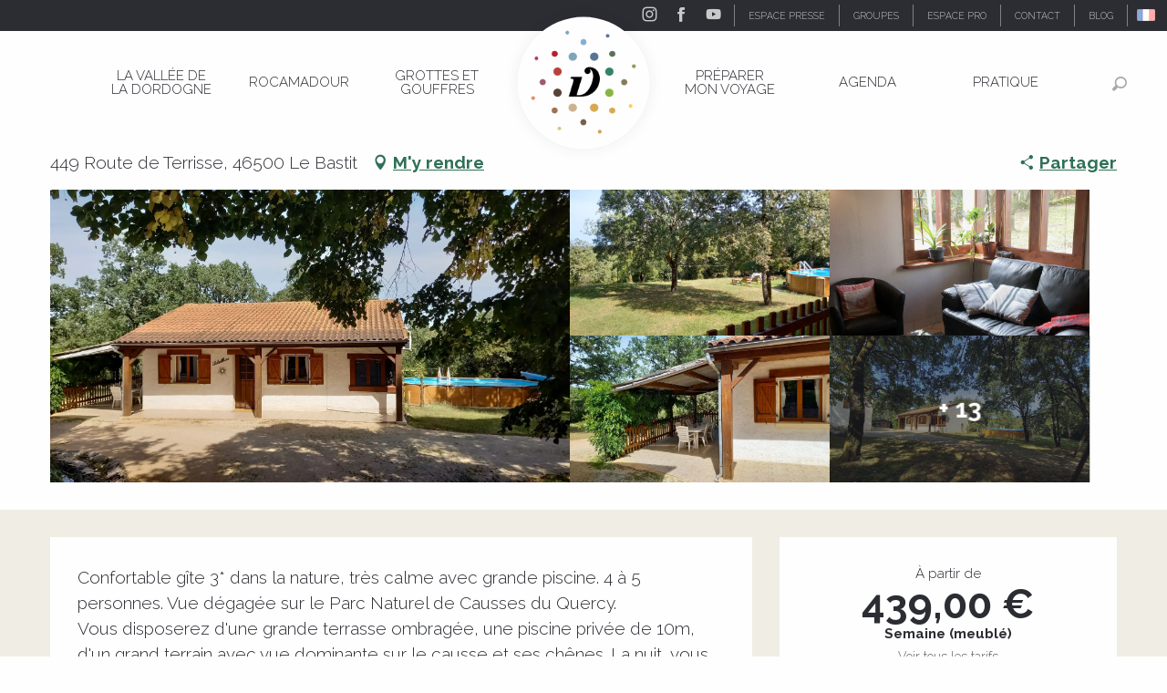

--- FILE ---
content_type: text/html; charset=UTF-8
request_url: https://www.vallee-dordogne.com/offres/le-chene-et-les-etoiles-le-bastit-fr-3535429
body_size: 100100
content:
<!doctype html>
<html class="no-js" lang="fr-FR"><head><script type="importmap">{"imports":{"jquery":"https:\/\/woody.cloudly.space\/app\/themes\/woody-theme\/src\/lib\/custom\/jquery@3.7.1.min.mjs","highcharts":"https:\/\/woody.cloudly.space\/app\/dist\/ot-dordogne\/addons\/woody-library\/static\/lib\/highcharts-12.1.2\/code\/es-modules\/masters\/highcharts.src.js","woody_library_filter":"https:\/\/woody.cloudly.space\/app\/dist\/ot-dordogne\/addons\/woody-library\/js\/filter.3dd4b7bece.js","woody_library_woody_component":"https:\/\/woody.cloudly.space\/app\/dist\/ot-dordogne\/addons\/woody-library\/js\/modules\/components\/woody-component.f868fc8be0.mjs","woody_library_woody_controller":"https:\/\/woody.cloudly.space\/app\/dist\/ot-dordogne\/addons\/woody-library\/js\/modules\/controllers\/woody-controller.2db0174bdc.mjs","woody_library_summary_map_manager":"https:\/\/woody.cloudly.space\/app\/dist\/ot-dordogne\/addons\/woody-library\/js\/modules\/managers\/summary\/summary-map-manager.84afb4d49a.mjs","woody_library_summary_accordion_manager":"https:\/\/woody.cloudly.space\/app\/dist\/ot-dordogne\/addons\/woody-library\/js\/modules\/managers\/summary\/summary-accordion-manager.9b68213f2a.mjs","woody_library_interactive_svg_component":"https:\/\/woody.cloudly.space\/app\/dist\/ot-dordogne\/addons\/woody-library\/js\/modules\/components\/interactive-svg\/interactive-svg-component.88c1dab784.mjs","woody_library_card_uniq_component":"https:\/\/woody.cloudly.space\/app\/dist\/ot-dordogne\/addons\/woody-library\/js\/modules\/components\/card\/card-uniq-component.c74c472f73.mjs","woody_library_card_toggler_component":"https:\/\/woody.cloudly.space\/app\/dist\/ot-dordogne\/addons\/woody-library\/js\/modules\/components\/card\/card-toggler-component.ba73258649.mjs","woody_library_card_slider_component":"https:\/\/woody.cloudly.space\/app\/dist\/ot-dordogne\/addons\/woody-library\/js\/modules\/components\/card\/card-slider-component.f64561b34f.mjs","woody_library_card_map_slider_component":"https:\/\/woody.cloudly.space\/app\/dist\/ot-dordogne\/addons\/woody-library\/js\/modules\/components\/card\/card-map-slider-component.mjs","woody_library_card_map_manager":"https:\/\/woody.cloudly.space\/app\/dist\/ot-dordogne\/addons\/woody-library\/js\/modules\/managers\/card\/card-map-manager.aa96fe0af2.mjs","woody_library_summary_controller":"https:\/\/woody.cloudly.space\/app\/dist\/ot-dordogne\/addons\/woody-library\/js\/modules\/controllers\/summary\/summary-controller.fcc81af2f8.mjs","woody_library_focus_controller":"https:\/\/woody.cloudly.space\/app\/dist\/ot-dordogne\/addons\/woody-library\/js\/modules\/controllers\/focus\/focus-controller.779736d3ae.mjs","woody_library_focus_map_controller":"https:\/\/woody.cloudly.space\/app\/dist\/ot-dordogne\/addons\/woody-library\/js\/modules\/controllers\/focus\/focus-map-controller.fa756137c4.mjs","woody_library_focus_svg_controller":"https:\/\/woody.cloudly.space\/app\/dist\/ot-dordogne\/addons\/woody-library\/js\/modules\/controllers\/focus\/focus-svg-controller.e0e66f5917.mjs","woody_library_get_there_link_component":"https:\/\/woody.cloudly.space\/app\/dist\/ot-dordogne\/addons\/woody-library\/js\/modules\/components\/get-there\/get-there-link-component.236c7b036d.mjs","woody_library_reveal_component":"https:\/\/woody.cloudly.space\/app\/dist\/ot-dordogne\/addons\/woody-library\/js\/modules\/components\/reveal\/reveal-component.ae2427d122.mjs","woody_addon_touristicmaps_utils":"https:\/\/woody.cloudly.space\/app\/dist\/ot-dordogne\/addons\/woody-addon-touristicmaps\/js\/utils\/woody-addon-touristicmaps-utils.7b4d5b3788.mjs","woody_addon_touristicmaps_map_manager":"https:\/\/woody.cloudly.space\/app\/dist\/ot-dordogne\/addons\/woody-addon-touristicmaps\/js\/managers\/woody-addon-touristicmaps-map-manager.edda107722.mjs","woody_addon_touristicmaps_map_component":"https:\/\/woody.cloudly.space\/app\/dist\/ot-dordogne\/addons\/woody-addon-touristicmaps\/js\/components\/woody-addon-touristicmaps-map-component.3be29cb99e.mjs","woody_addon_touristicmaps_map_control":"https:\/\/woody.cloudly.space\/app\/dist\/ot-dordogne\/addons\/woody-addon-touristicmaps\/js\/controls\/woody-addon-touristicmaps-map-control.3ad63029a2.mjs","woody_addon_touristicmaps_center_france_map_control":"https:\/\/woody.cloudly.space\/app\/dist\/ot-dordogne\/addons\/woody-addon-touristicmaps\/js\/controls\/woody-addon-touristicmaps-center-france-map-control.bfd154a095.mjs","woody_addon_touristicmaps_search_city_map_control":"https:\/\/woody.cloudly.space\/app\/dist\/ot-dordogne\/addons\/woody-addon-touristicmaps\/js\/controls\/woody-addon-touristicmaps-search-city-map-control.c837cfe0f5.mjs","woody_addon_roadbook_global":"https:\/\/woody.cloudly.space\/app\/dist\/ot-dordogne\/addons\/woody-addon-roadbook\/js\/woody-addon-roadbook-global.bac59b597b.mjs","woody_addon_roadbook_elements":"https:\/\/woody.cloudly.space\/app\/dist\/ot-dordogne\/addons\/woody-addon-roadbook\/js\/woody-addon-roadbook-elements.1ebf10e34f.mjs","woody_addon_roadbook_tools":"https:\/\/woody.cloudly.space\/app\/dist\/ot-dordogne\/addons\/woody-addon-roadbook\/js\/woody-addon-roadbook-tools.4c62973343.mjs","woody_addon_roadbook_feed":"https:\/\/woody.cloudly.space\/app\/dist\/ot-dordogne\/addons\/woody-addon-roadbook\/js\/woody-addon-roadbook-feed.75f6c0ef11.mjs","woody_addon_roadbook_front":"https:\/\/woody.cloudly.space\/app\/dist\/ot-dordogne\/addons\/woody-addon-roadbook\/js\/woody-addon-roadbook-front.e97c97cdf2.mjs","woody_addon_roadbook_django":"https:\/\/woody.cloudly.space\/app\/dist\/ot-dordogne\/addons\/woody-addon-roadbook\/js\/woody-addon-roadbook-django.5cea3d1380.mjs","woody_roadbook_sheet_list_controller":"https:\/\/woody.cloudly.space\/app\/dist\/ot-dordogne\/addons\/woody-addon-roadbook\/js\/controllers\/woody-roadbook-sheet-list-controller.a3aea218c2.mjs","woody_roadbook_map_global_controller":"https:\/\/woody.cloudly.space\/app\/dist\/ot-dordogne\/addons\/woody-addon-roadbook\/js\/controllers\/woody-roadbook-map-global-controller.ca5ca46b9e.mjs","woody_hawwwai_itinerary_elevation_chart_component":"https:\/\/woody.cloudly.space\/app\/dist\/ot-dordogne\/addons\/woody-addon-hawwwai\/js\/components\/woody-hawwwai-itinerary-elevation-chart-component.1b7e9b6c9a.mjs","woody_hawwwai_itinerary_reveal_controller":"https:\/\/woody.cloudly.space\/app\/dist\/ot-dordogne\/addons\/woody-addon-hawwwai\/js\/controllers\/woody-hawwwai-itinerary-reveal-controller.2d8a9d49dc.mjs","woody_hawwwai_itinerary_reveal_toggler_controller":"https:\/\/woody.cloudly.space\/app\/dist\/ot-dordogne\/addons\/woody-addon-hawwwai\/js\/controllers\/woody-hawwwai-itinerary-reveal-toggler-controller.26149551a6.mjs","woody_hawwwai_itinerary_pois_controller":"https:\/\/woody.cloudly.space\/app\/dist\/ot-dordogne\/addons\/woody-addon-hawwwai\/js\/controllers\/woody-hawwwai-itinerary-pois-controller.2dce389938.mjs","woody_lib_utils":"https:\/\/www.vallee-dordogne.com\/app\/dist\/ot-dordogne\/addons\/woody-lib-utils\/js\/woody-lib-utils.143542d096.mjs","woody_addon_search_engine_component":"https:\/\/www.vallee-dordogne.com\/app\/dist\/ot-dordogne\/addons\/woody-addon-search\/js\/components\/woody-addon-search-engine-component.b36f6a3b7b.mjs","woody_addon_search_main":"https:\/\/www.vallee-dordogne.com\/app\/dist\/ot-dordogne\/addons\/woody-addon-search\/js\/woody-addon-search-main.6ea2fe98ba.mjs","woody_addon_search_engine_input_component":"https:\/\/www.vallee-dordogne.com\/app\/dist\/ot-dordogne\/addons\/woody-addon-search\/js\/components\/woody-addon-search-engine-input-component.1e6a90e877.mjs","woody_addon_search_engine_input_dropdown_component":"https:\/\/www.vallee-dordogne.com\/app\/dist\/ot-dordogne\/addons\/woody-addon-search\/js\/components\/woody-addon-search-engine-input-dropdown-component.c7e89a83ab.mjs","woody_addon_search_engine_filters_component":"https:\/\/www.vallee-dordogne.com\/app\/dist\/ot-dordogne\/addons\/woody-addon-search\/js\/components\/woody-addon-search-engine-filters-component.cc5fa80115.mjs","woody_addon_search_engine_results_component":"https:\/\/www.vallee-dordogne.com\/app\/dist\/ot-dordogne\/addons\/woody-addon-search\/js\/components\/woody-addon-search-engine-results-component.6af4667b89.mjs","woody_addon_search_data_controller":"https:\/\/www.vallee-dordogne.com\/app\/dist\/ot-dordogne\/addons\/woody-addon-search\/js\/controllers\/woody-addon-search-data-controller.37ba7a191c.mjs","fuse.js":"https:\/\/www.vallee-dordogne.com\/app\/dist\/ot-dordogne\/addons\/woody-addon-search\/static\/js\/fuse-v6.4.1\/fuse.esm.min.js","woody_addon_devtools_main":"https:\/\/www.vallee-dordogne.com\/app\/dist\/ot-dordogne\/addons\/woody-addon-devtools\/js\/woody-addon-devtools-main.5ef617cfdb.mjs","woody_addon_devtools_tools":"https:\/\/www.vallee-dordogne.com\/app\/dist\/ot-dordogne\/addons\/woody-addon-devtools\/js\/woody-addon-devtools-tools.54d58a68c5.mjs","woody_addon_devtools_color_palette":"https:\/\/www.vallee-dordogne.com\/app\/dist\/ot-dordogne\/addons\/woody-addon-devtools\/js\/woody-addon-devtools-color-palette.a8a41da40b.mjs","woody_addon_devtools_style_shift":"https:\/\/www.vallee-dordogne.com\/app\/dist\/ot-dordogne\/addons\/woody-addon-devtools\/js\/woody-addon-devtools-style-shift.c4f6081742.mjs","woody_addon_devtools_fake_touristic_sheet":"https:\/\/www.vallee-dordogne.com\/app\/dist\/ot-dordogne\/addons\/woody-addon-devtools\/js\/woody-addon-devtools-fake-touristic-sheet.2cb516cd17.mjs","woody_addon_sncfconnect_sheet":"https:\/\/www.vallee-dordogne.com\/app\/dist\/ot-dordogne\/addons\/woody-addon-sncfconnect\/js\/woody-addon-sncfconnect-sheet.edd7575589.mjs","woody_addon_campaigns_blocks":"https:\/\/www.vallee-dordogne.com\/app\/dist\/ot-dordogne\/addons\/woody-addon-claims\/js\/woody-addon-campaigns-blocks.cd7b0fdfb1.mjs","woody_addon_claims_blocks":"https:\/\/www.vallee-dordogne.com\/app\/dist\/ot-dordogne\/addons\/woody-addon-claims\/js\/woody-addon-claims-blocks.d6b0ec349c.mjs","woody_addon_favorites_tools":"https:\/\/www.vallee-dordogne.com\/app\/dist\/ot-dordogne\/addons\/woody-addon-favorites\/js\/woody-addon-favorites-tools.a62982472b.mjs","woody_addon_favorites_btn":"https:\/\/www.vallee-dordogne.com\/app\/dist\/ot-dordogne\/addons\/woody-addon-favorites\/js\/woody-addon-favorites-btn.371d024552.mjs","woody_addon_favorites_cart":"https:\/\/www.vallee-dordogne.com\/app\/dist\/ot-dordogne\/addons\/woody-addon-favorites\/js\/woody-addon-favorites-cart.8cde9822f9.mjs","woody_addon_favorites_sections":"https:\/\/www.vallee-dordogne.com\/app\/dist\/ot-dordogne\/addons\/woody-addon-favorites\/js\/woody-addon-favorites-sections.3f22f9e727.mjs"}}</script><title>Le Chêne et les Etoiles (Le Bastit) | Vallée de la Dordogne Tourisme - Rocamadour, Padirac, Autoire, Loubressac, Carennac, Collonges-la-Rouge</title><script>window.globals={"ancestors":{"chapter1":"Offres SIT","chapter2":"HLO - Le Ch\u00eane et les Etoiles (Le Bastit) 3535429","chapter3":null},"area":"main","current_lang":"fr","current_locale":"fr","current_locale_region":"fr_FR","env":"prod","languages":["de","fr","en","es","nl"],"post_id":160464,"post_image":"https:\/\/api.cloudly.space\/resize\/crop\/1200\/627\/60\/aHR0cHM6Ly9jZHQ0Ni5tZWRpYS50b3VyaW5zb2Z0LmV1L3VwbG9hZC8yMDIxMDkwNy0xNDU4MzEuanBn\/image.jpg","post_title":"HLO - Le Ch\u00eane et les Etoiles (Le Bastit) 3535429","post_type":"touristic_sheet","post_modified":"2025-11-14 05:48:11+01:00","sheet_id":3535429,"site_key":"ot-dordogne","tags":{"places":[],"seasons":[],"themes":[],"targets":[]},"woody_options_pages":{"search_url":104036,"disqus_instance_url":"https:\/\/vallee-dordogne.disqus.com\/embed.js","weather_url":0,"favorites_url":0},"search":{"api":{"uri":"https:\/\/api.tourism-system.com\/v2\/woody\/search\/fr\/v2","args":{"size":15,"threshold":0.5}}},"tmaps":{"url_api":"https:\/\/api.touristicmaps.com\/lib\/mod.mjs","url_api_lazy":"https:\/\/api.touristicmaps.com\/lib\/lazy.mjs"},"hawwwai":{"sheet_options":{"nearby_distance_max":5000}},"sncfconnect":{"publisher":"raccourciagency","name":"ot-dordogne","date":"202406"}}</script><script>document.addEventListener("DOMContentLoaded",function(){document.querySelectorAll("a[href='#consentframework'],a[href='#cmp']").forEach(function(e){e.removeAttribute("target");e.setAttribute("href","javascript:window.Sddan.cmp.displayUI();")})});</script><link rel="preconnect" href="https://cache.consentframework.com" crossorigin><link rel="preconnect" href="https://choices.consentframework.com" crossorigin><link rel="preconnect" href="https://fonts.gstatic.com" crossorigin><link rel="preconnect" href="https://fonts.googleapis.com" crossorigin><link rel="preconnect" href="https://www.googletagmanager.com" crossorigin><link rel="preconnect" href="https://woody.cloudly.space" crossorigin><link rel="preconnect" href="https://api.cloudly.space" crossorigin><script>(function(n,t,i,r){var u=new RegExp("(?:; )?"+r+"=([^;]*);?"),f=u.test(document.cookie)?decodeURIComponent(RegExp.$1):null;n[i]=n[i]||[];n[i].push({tourinsoft:{structure:"1-16-",syndication:"2-4-1456-",offre:"12-HLOMIP046V520YEP-",user:f,trackingId:"UA-35611020-1"}})})(window,document,"dataLayerTSF","_ga")</script><script data-cmp-extra-vendor="8" data-cmp-purposes="1,9" data-cmp-extra-vendor-li="8" data-cmp-purposes-li="8,10" data-cmp-src="https://woody.cloudly.space/app/dist/ot-dordogne/addons/woody-addon-hawwwai/js/tourinsoft-gtm.9ee9e2a757.js"></script><script>window.dataLayer=window.dataLayer?window.dataLayer:[];window.dataLayer.push({"event":"globals","data":{"env":"prod","site_key":"ot-dordogne","page":{"id_page":160464,"name":"HLO &#8211; Le Ch\u00eane et les Etoiles (Le Bastit) #3535429","page_type":"touristic_sheet","tags":{"places":[],"seasons":[],"themes":[],"targets":[]}},"lang":"fr","area":"main","rdbk":{"enable":false},"sheet":{"id_sheet":3535429,"id_sit":"VALLEE-DORDOGNE-HLOMIP046V520YEP","id_reservation":"87cb5602-6142-4990-b8ec-a52d56c279bd","name":"Le Ch\u00eane et les Etoiles - Le Bastit","type":"H\u00e9bergement locatif","bordereau":"HLO","city":"Le Bastit"}}});</script><script>(function(w,d,s,l,i) { w[l]=w[l]||[]; w[l].push({ 'gtm.start': new Date().getTime(),event: 'gtm.js' }); var f=d.getElementsByTagName(s)[0], j=d.createElement(s),dl=l!='dataLayer'? '&l='+l:''; j.async=true; j.src='https://www.googletagmanager.com/gtm.js?id='+i+dl; f.parentNode.insertBefore(j,f); })(window,document,'script','dataLayer','GTM-T52L8W');</script><link rel="canonical" href="https://www.vallee-dordogne.com/offres/le-chene-et-les-etoiles-le-bastit-fr-3535429"/><meta charset="UTF-8"/><meta http-equiv="X-UA-Compatible" content="IE=edge"/><meta name="generator" content="Raccourci Agency - WP"/><meta name="viewport" content="width=device-width,initial-scale=1"/><meta name="robots" content="max-snippet:-1, max-image-preview:large, max-video-preview:-1"/><meta property="og:type" content="website"/><meta property="og:url" content="https://www.vallee-dordogne.com/offres/le-chene-et-les-etoiles-le-bastit-fr-3535429"/><meta name="twitter:card" content="summary"/><meta property="og:site_name" content="Vallée de la Dordogne Tourisme - Rocamadour, Padirac, Autoire, Loubressac, Carennac, Collonges-la-Rouge"/><meta property="og:locale" content="fr_FR"/><meta property="og:locale:alternate" content="de_DE"/><meta property="og:locale:alternate" content="en_GB"/><meta name="description" property="og:description" content="Confortable gîte 3* dans la nature, très calme avec grande piscine. 4 à 5 personnes.  Vue dégagée sur le Parc Naturel de Causses du Quercy. 
Vous disposerez d'une grande terrasse ombragée, une piscine privée de 10m, d'un grand terrain avec vue dominante sur le causse et ses chênes.  La nuit, vous profiterez de l'un des ciels les plus purs de France pour observer les étoiles.
Situation idéale pour découvrir Rocamadour, le Gouffre de Padirac, les sources, résurgences et autres curiosités de ce Géoparc mondial de l’UNESCO. Sentiers de randonnée et pistes de VTT à proximité. Pour tout voyageur en quête de nature et de tranquillité.
5ème lit d'appoint disponible.
Propriétaires sur place, discrets et attentionnés.

Les animaux domestiques ne sont pas acceptés. Merci de votre compréhension.

Agréable gîte de plain-pied de 67m2 classé meublé de tourisme 3 étoiles pour 4 personnes.
Il comprend un salon / salle-à-manger, une cuisine américaine entièrement équipée, deux chambres, une salle de bain avec baignoire et douche, et un WC séparé. 
L'une des chambres dispose d'un lit double (140cm) et l'autre de deux lits simples transformables en lit double. Un lit d'appoint permet une 5e personne. 
Climatisation réversible, cheminée, radiateurs.
Une terrasse couverte de 30m2 avec coin lecture, une piscine de 10x5 et des balançoires vous sont réservées.
Sur simple demande : lit d'appoint, lit bébé, chaise haute, baignoire bébé, prêt de DVD, jeux d'extérieur...
A voir / faire : Rocamadour (13km), le Gouffre de Padirac (23km), hauts lieux d’intérêt géologique (gorges, gouffres, rivières souterraines, résurgences…), sentiers de randonnée et pistes de VTT, observation des étoiles, etc..."/><meta property="og:title" content="Le Chêne et les Etoiles - Le Bastit"/><meta name="twitter:title" content="Le Chêne et les Etoiles - Le Bastit"/><meta name="twitter:description" content="Confortable gîte 3* dans la nature, très calme avec grande piscine. 4 à 5 personnes.  Vue dégagée sur le Parc Naturel de Causses du Quercy. 
Vous disposerez d'une grande terrasse ombragée, une piscine privée de 10m, d'un grand terrain avec vue dominante sur le causse et ses chênes.  La nuit, vous profiterez de l'un des ciels les plus purs de France pour observer les étoiles.
Situation idéale pour découvrir Rocamadour, le Gouffre de Padirac, les sources, résurgences et autres curiosités de ce Géoparc mondial de l’UNESCO. Sentiers de randonnée et pistes de VTT à proximité. Pour tout voyageur en quête de nature et de tranquillité.
5ème lit d'appoint disponible.
Propriétaires sur place, discrets et attentionnés.

Les animaux domestiques ne sont pas acceptés. Merci de votre compréhension.

Agréable gîte de plain-pied de 67m2 classé meublé de tourisme 3 étoiles pour 4 personnes.
Il comprend un salon / salle-à-manger, une cuisine américaine entièrement équipée, deux chambres, une salle de bain avec baignoire et douche, et un WC séparé. 
L'une des chambres dispose d'un lit double (140cm) et l'autre de deux lits simples transformables en lit double. Un lit d'appoint permet une 5e personne. 
Climatisation réversible, cheminée, radiateurs.
Une terrasse couverte de 30m2 avec coin lecture, une piscine de 10x5 et des balançoires vous sont réservées.
Sur simple demande : lit d'appoint, lit bébé, chaise haute, baignoire bébé, prêt de DVD, jeux d'extérieur...
A voir / faire : Rocamadour (13km), le Gouffre de Padirac (23km), hauts lieux d’intérêt géologique (gorges, gouffres, rivières souterraines, résurgences…), sentiers de randonnée et pistes de VTT, observation des étoiles, etc..."/><meta name="format-detection" content="telephone=no"/><meta property="og:image" content="https://api.cloudly.space/resize/crop/1200/627/60/aHR0cHM6Ly9jZHQ0Ni5tZWRpYS50b3VyaW5zb2Z0LmV1L3VwbG9hZC8yMDIxMDkwNy0xNDU4MzEuanBn/image.jpg"/><meta name="twitter:image" content="https://api.cloudly.space/resize/crop/1024/512/60/aHR0cHM6Ly9jZHQ0Ni5tZWRpYS50b3VyaW5zb2Z0LmV1L3VwbG9hZC8yMDIxMDkwNy0xNDU4MzEuanBn/image.jpg"/><meta name="thumbnail" content="https://api.cloudly.space/resize/crop/1200/1200/60/aHR0cHM6Ly9jZHQ0Ni5tZWRpYS50b3VyaW5zb2Z0LmV1L3VwbG9hZC8yMDIxMDkwNy0xNDU4MzEuanBn/image.jpg"/><script type="application/ld+json" class="woody-schema-graph">{"@context":"https:\/\/schema.org","@graph":[{"@type":"WebSite","url":"https:\/\/www.vallee-dordogne.com","name":"Vall\u00e9e de la Dordogne Tourisme - Rocamadour, Padirac, Autoire, Loubressac, Carennac, Collonges-la-Rouge","description":"","potentialAction":[{"@type":"SearchAction","target":"https:\/\/www.vallee-dordogne.com\/recherche?query={search_term_string}","query-input":"required name=search_term_string"}]},{"@type":"WebPage","url":"https:\/\/www.vallee-dordogne.com\/offres\/le-chene-et-les-etoiles-le-bastit-fr-3535429","headline":"HLO \u2013 Le Ch\u00eane et les Etoiles (Le Bastit) #3535429 | Vall\u00e9e de la Dordogne Tourisme - Rocamadour, Padirac, Autoire, Loubressac, Carennac, Collonges-la-Rouge","inLanguage":"fr-FR","datePublished":"2025-11-14 04:48:10","dateModified":"2025-11-14 04:48:11","description":"Confortable g\u00eete 3* dans la nature, tr\u00e8s calme avec grande piscine. 4 \u00e0 5 personnes.  Vue d\u00e9gag\u00e9e sur le Parc Naturel de Causses du Quercy. \nVous disposerez d'une grande terrasse ombrag\u00e9e, une piscine priv\u00e9e de 10m, d'un grand terrain avec vue dominante sur le causse et ses ch\u00eanes.  La nuit, vous profiterez de l'un des ciels les plus purs de France pour observer les \u00e9toiles.\nSituation id\u00e9ale pour d\u00e9couvrir Rocamadour, le Gouffre de Padirac, les sources, r\u00e9surgences et autres curiosit\u00e9s de ce G\u00e9oparc mondial de l\u2019UNESCO. Sentiers de randonn\u00e9e et pistes de VTT \u00e0 proximit\u00e9. Pour tout voyageur en qu\u00eate de nature et de tranquillit\u00e9.\n5\u00e8me lit d'appoint disponible.\nPropri\u00e9taires sur place, discrets et attentionn\u00e9s.\n\nLes animaux domestiques ne sont pas accept\u00e9s. Merci de votre compr\u00e9hension.\n\nAgr\u00e9able g\u00eete de plain-pied de 67m2 class\u00e9 meubl\u00e9 de tourisme 3 \u00e9toiles pour 4 personnes.\nIl comprend un salon \/ salle-\u00e0-manger, une cuisine am\u00e9ricaine enti\u00e8rement \u00e9quip\u00e9e, deux chambres, une salle de bain avec baignoire et douche, et un WC s\u00e9par\u00e9. \nL'une des chambres dispose d'un lit double (140cm) et l'autre de deux lits simples transformables en lit double. Un lit d'appoint permet une 5e personne. \nClimatisation r\u00e9versible, chemin\u00e9e, radiateurs.\nUne terrasse couverte de 30m2 avec coin lecture, une piscine de 10x5 et des balan\u00e7oires vous sont r\u00e9serv\u00e9es.\nSur simple demande : lit d'appoint, lit b\u00e9b\u00e9, chaise haute, baignoire b\u00e9b\u00e9, pr\u00eat de DVD, jeux d'ext\u00e9rieur...\nA voir \/ faire : Rocamadour (13km), le Gouffre de Padirac (23km), hauts lieux d\u2019int\u00e9r\u00eat g\u00e9ologique (gorges, gouffres, rivi\u00e8res souterraines, r\u00e9surgences\u2026), sentiers de randonn\u00e9e et pistes de VTT, observation des \u00e9toiles, etc..."},{"@type":"LodgingBusiness","name":"Le Ch\u00eane et les Etoiles","description":"Confortable g\u00eete 3* dans la nature, tr\u00e8s calme avec grande piscine. 4 \u00e0 5 personnes.  Vue d\u00e9gag\u00e9e sur le Parc Naturel de Causses du Quercy. \nVous disposerez d'une grande terrasse ombrag\u00e9e, une piscine priv\u00e9e de 10m, d'un grand terrain avec vue dominante sur le causse et ses ch\u00eanes.  La nuit, vous profiterez de l'un des ciels les plus purs de France pour observer les \u00e9toiles.\nSituation id\u00e9ale pour d\u00e9couvrir Rocamadour, le Gouffre de Padirac, les sources, r\u00e9surgences et autres curiosit\u00e9s de ce G\u00e9oparc mondial de l\u2019UNESCO. Sentiers de randonn\u00e9e et pistes de VTT \u00e0 proximit\u00e9. Pour tout voyageur en qu\u00eate de nature et de tranquillit\u00e9.\n5\u00e8me lit d'appoint disponible.\nPropri\u00e9taires sur place, discrets et attentionn\u00e9s.\n\nLes animaux domestiques ne sont pas accept\u00e9s. Merci de votre compr\u00e9hension.\n\nAgr\u00e9able g\u00eete de plain-pied de 67m2 class\u00e9 meubl\u00e9 de tourisme 3 \u00e9toiles pour 4 personnes.\nIl comprend un salon \/ salle-\u00e0-manger, une cuisine am\u00e9ricaine enti\u00e8rement \u00e9quip\u00e9e, deux chambres, une salle de bain avec baignoire et douche, et un WC s\u00e9par\u00e9. \nL'une des chambres dispose d'un lit double (140cm) et l'autre de deux lits simples transformables en lit double. Un lit d'appoint permet une 5e personne. \nClimatisation r\u00e9versible, chemin\u00e9e, radiateurs.\nUne terrasse couverte de 30m2 avec coin lecture, une piscine de 10x5 et des balan\u00e7oires vous sont r\u00e9serv\u00e9es.\nSur simple demande : lit d'appoint, lit b\u00e9b\u00e9, chaise haute, baignoire b\u00e9b\u00e9, pr\u00eat de DVD, jeux d'ext\u00e9rieur...\nA voir \/ faire : Rocamadour (13km), le Gouffre de Padirac (23km), hauts lieux d\u2019int\u00e9r\u00eat g\u00e9ologique (gorges, gouffres, rivi\u00e8res souterraines, r\u00e9surgences\u2026), sentiers de randonn\u00e9e et pistes de VTT, observation des \u00e9toiles, etc...","url":"https:\/\/www.vallee-dordogne.com\/offres\/le-chene-et-les-etoiles-le-bastit-fr-3535429","geo":{"@type":"GeoCoordinates","latitude":"44.7409344","longitude":"1.65629802"},"address":{"@type":"PostalAddress","streetAddress":"449 Route de Terrisse","addressLocality":"Le Bastit","postalCode":"46500","addressCountry":"FRANCE"},"location":{"@type":"Place","name":"Adresse","address":{"@type":"PostalAddress","streetAddress":"449 Route de Terrisse","addressLocality":"Le Bastit","postalCode":"46500","addressCountry":"FRANCE"},"geo":{"@type":"GeoCoordinates","latitude":"44.7409344","longitude":"1.65629802"}},"paymentAccepted":"Ch\u00e8ques bancaires et postaux, Ch\u00e8ques Vacances, Virements","telephone":["06 66 38 14 57"],"image":["https:\/\/cdt46.media.tourinsoft.eu\/upload\/20210907-145831.jpg","https:\/\/cdt46.media.tourinsoft.eu\/upload\/piscine-vue-de-la-terrasse-septembre.jpg","https:\/\/cdt46.media.tourinsoft.eu\/upload\/IMG-E2164.JPG","https:\/\/cdt46.media.tourinsoft.eu\/upload\/20210907-150025.jpg","https:\/\/cdt46.media.tourinsoft.eu\/upload\/20210907-145526.jpg","https:\/\/cdt46.media.tourinsoft.eu\/upload\/VUE-1.JPG","https:\/\/cdt46.media.tourinsoft.eu\/upload\/IMG-2053-4.JPG","https:\/\/cdt46.media.tourinsoft.eu\/upload\/IMG-2010.JPG","https:\/\/cdt46.media.tourinsoft.eu\/upload\/IMG-2025.JPG","https:\/\/cdt46.media.tourinsoft.eu\/upload\/IMG-2036-Bis.jpg","https:\/\/cdt46.media.tourinsoft.eu\/upload\/IMG-2177.JPG","https:\/\/cdt46.media.tourinsoft.eu\/upload\/IMG-E2122.JPG","https:\/\/cdt46.media.tourinsoft.eu\/upload\/IMG-E2087-Bis.jpg","https:\/\/cdt46.media.tourinsoft.eu\/upload\/IMG-2048.JPG","https:\/\/cdt46.media.tourinsoft.eu\/upload\/IMG-E2073.JPG","https:\/\/cdt46.media.tourinsoft.eu\/upload\/Le-Chene-et-les-Etoiles.JPG","https:\/\/cdt46.media.tourinsoft.eu\/upload\/Panonceau-Meuble-3-etoiles-2022.jpg","https:\/\/cdt46.media.tourinsoft.eu\/upload\/En-chaise-longue-au-jardin-dans-la-nature.jpg"]}]}</script><style>img:is([sizes="auto" i], [sizes^="auto," i]) { contain-intrinsic-size: 3000px 1500px }</style><link rel="alternate" href="https://www.dordognetal.reise/angebote/le-chene-et-les-etoiles-le-bastit-de-3535429" hreflang="de" /><link rel="alternate" href="https://www.vallee-dordogne.com/offres/le-chene-et-les-etoiles-le-bastit-fr-3535429" hreflang="fr" /><link rel="alternate" href="https://www.visit-dordogne-valley.co.uk/offers/le-chene-et-les-etoiles-le-bastit-en-3535429" hreflang="en" /><link rel='preload' as='style' onload='this.onload=null;this.rel="stylesheet"' id='addon-search-stylesheet-css' href='https://woody.cloudly.space/app/dist/ot-dordogne/addons/woody-addon-search/css/woody-addon-search.ebc1661509.css?ver=3.1.21' media='screen' /><noscript><link rel='stylesheet' id='addon-search-stylesheet-css' href='https://woody.cloudly.space/app/dist/ot-dordogne/addons/woody-addon-search/css/woody-addon-search.ebc1661509.css?ver=3.1.21' media='screen' /></noscript><link rel='preload' as='style' onload='this.onload=null;this.rel="stylesheet"' id='addon-touristicmaps-stylesheet-css' href='https://woody.cloudly.space/app/dist/ot-dordogne/addons/woody-addon-touristicmaps/css/woody-addon-touristicmaps.2b44936ea4.css?ver=2.0.15' media='all' /><noscript><link rel='stylesheet' id='addon-touristicmaps-stylesheet-css' href='https://woody.cloudly.space/app/dist/ot-dordogne/addons/woody-addon-touristicmaps/css/woody-addon-touristicmaps.2b44936ea4.css?ver=2.0.15' media='all' /></noscript><link rel='preload' as='style' onload='this.onload=null;this.rel="stylesheet"' id='addon-hawwwai-stylesheet-css' href='https://woody.cloudly.space/app/dist/ot-dordogne/addons/woody-addon-hawwwai/css/front/woody-addon-hawwwai.ebf78ef83d.css?ver=3.4.38' media='all' /><noscript><link rel='stylesheet' id='addon-hawwwai-stylesheet-css' href='https://woody.cloudly.space/app/dist/ot-dordogne/addons/woody-addon-hawwwai/css/front/woody-addon-hawwwai.ebf78ef83d.css?ver=3.4.38' media='all' /></noscript><link rel='preload' as='style' onload='this.onload=null;this.rel="stylesheet"' id='addon-hawwwai-stylesheet-iti-css' href='https://woody.cloudly.space/app/dist/ot-dordogne/addons/woody-addon-hawwwai/css/front/woody-addon-hawwwai-iti.551a3c1b6d.css?ver=3.4.38' media='all' /><noscript><link rel='stylesheet' id='addon-hawwwai-stylesheet-iti-css' href='https://woody.cloudly.space/app/dist/ot-dordogne/addons/woody-addon-hawwwai/css/front/woody-addon-hawwwai-iti.551a3c1b6d.css?ver=3.4.38' media='all' /></noscript><link rel='preload' as='style' onload='this.onload=null;this.rel="stylesheet"' id='addon-campaigns-stylesheet-css' href='https://woody.cloudly.space/app/dist/ot-dordogne/addons/woody-addon-claims/css/woody-addon-campaigns.1a1f82fdef.css' media='all' /><noscript><link rel='stylesheet' id='addon-campaigns-stylesheet-css' href='https://woody.cloudly.space/app/dist/ot-dordogne/addons/woody-addon-claims/css/woody-addon-campaigns.1a1f82fdef.css' media='all' /></noscript><link rel='preload' as='style' onload='this.onload=null;this.rel="stylesheet"' id='google-font-lato300400900-css' href='https://fonts.googleapis.com/css?family=Lato:300,400,900' media='all' /><noscript><link rel='stylesheet' id='google-font-lato300400900-css' href='https://fonts.googleapis.com/css?family=Lato:300,400,900' media='all' /></noscript><link rel='preload' as='style' onload='this.onload=null;this.rel="stylesheet"' id='google-font-raleway300400700displayswap-css' href='https://fonts.googleapis.com/css?family=Raleway:300,400,700&display=swap' media='all' /><noscript><link rel='stylesheet' id='google-font-raleway300400700displayswap-css' href='https://fonts.googleapis.com/css?family=Raleway:300,400,700&display=swap' media='all' /></noscript><link rel='stylesheet' id='main-stylesheet-chunk-0-css' href='https://woody.cloudly.space/app/dist/ot-dordogne/css/main_chunk_1.01e82b3d15.css' media='screen' /><link rel='stylesheet' id='main-stylesheet-chunk-1-css' href='https://woody.cloudly.space/app/dist/ot-dordogne/css/main_chunk_2.50eb86a5db.css' media='screen' /><link rel='stylesheet' id='main-stylesheet-chunk-2-css' href='https://woody.cloudly.space/app/dist/ot-dordogne/css/main_chunk_3.9be76da4a9.css' media='screen' /><link rel='preload' as='style' onload='this.onload=null;this.rel="stylesheet"' id='wicon-stylesheet-css' href='https://woody.cloudly.space/app/dist/ot-dordogne/css/wicon.aa82aa45c6.css' media='screen' /><noscript><link rel='stylesheet' id='wicon-stylesheet-css' href='https://woody.cloudly.space/app/dist/ot-dordogne/css/wicon.aa82aa45c6.css' media='screen' /></noscript><link rel='stylesheet' id='print-stylesheet-css' href='https://woody.cloudly.space/app/dist/ot-dordogne/css/print.f6f47df82d.css' media='print' /><script defer src="https://woody.cloudly.space/app/dist/ot-dordogne/addons/woody-addon-search/js/woody-addon-search.3155b7e4dc.js?ver=3.1.21" id="addon-search-javascripts-js"></script><script defer src="https://woody.cloudly.space/app/themes/woody-theme/src/js/static/obf.min.js?ver=2.3.136" id="obf-js"></script><script defer src="https://woody.cloudly.space/app/dist/ot-dordogne/addons/woody-addon-eskalad/js/events/eskalad.c2bde38840.js?ver=6.3.3" id="woody-addon-eskalad-js"></script><script defer src="https://woody.cloudly.space/app/dist/ot-dordogne/addons/woody-addon-eskalad/js/events/eskalad-page.5d2af865c3.js?ver=6.3.3" id="woody-addon-eskalad-page-js"></script><script id="jquery-js-before">
window.siteConfig = {"site_key":"ot-dordogne","login":"public_valleedordogne-tmp-migration_website","password":"d5ab25b240c00448015f05125f04b2c6","token":"YTAzMWEzOThiN2YxOkVVVlJYUWhRWms0RFd3cFVCRlJjUXdWY1hsWUhHaEpjRVIxZVdBWkJXRXdMV0FodUZsVlJRZ2hIWEE9PTpCUVZTVTFNR1d3cFdCd1VCVVFRSENWRUNERjVTQWxjRFZGWURCUU1CV2c0PQ==","mapProviderKeys":{"otmKey":"64ae6a42734a421cbd50f194c7404119f64d7cbda6e395e1c7f3fdc7059ed700","gmKey":"AIzaSyBMx446Q--mQj9mzuZhb7BGVDxac6NfFYc"},"api_url":"https:\/\/api.tourism-system.com","api_render_url":"https:\/\/api.tourism-system.com","current_lang":"fr","current_season":null,"languages":["de","fr","en","es","nl"],"pll_options":{"browser":0,"rewrite":1,"hide_default":0,"force_lang":3,"redirect_lang":0,"media_support":1,"uninstall":0,"sync":["taxonomies"],"post_types":["touristic_sheet","short_link","woody_topic","woody_rdbk_leaflets","woody_rdbk_feeds","testimony","profile"],"taxonomies":["themes","places","seasons","targets","expression_category","profile_category","leaflet_category","visitor_category","accommodation_category","mobility_category","channel_category","trip_duration"],"domains":{"de":"https:\/\/www.dordognetal.reise","fr":"https:\/\/www.vallee-dordogne.com","en":"https:\/\/www.visit-dordogne-valley.co.uk","es":"https:\/\/es.ot-dordogne.wp.rc-prod.com","nl":"https:\/\/nl.ot-dordogne.wp.rc-prod.com"},"version":"3.5.4","first_activation":1544706023,"media":{"duplicate":0},"default_lang":"fr","previous_version":"3.5.3"}};
window.useLeafletLibrary=1;window.DrupalAngularConfig=window.DrupalAngularConfig || {};window.DrupalAngularConfig.mapProviderKeys={"otmKey":"64ae6a42734a421cbd50f194c7404119f64d7cbda6e395e1c7f3fdc7059ed700","gmKey":"AIzaSyBMx446Q--mQj9mzuZhb7BGVDxac6NfFYc"};
</script><script type="module" src="https://woody.cloudly.space/app/themes/woody-theme/src/lib/custom/jquery@3.7.1.min.mjs" id="jquery-js"></script><script defer src="https://woody.cloudly.space/app/themes/woody-theme/src/lib/custom/moment-with-locales@2.22.2.min.js" id="jsdelivr_moment-js"></script><script id="woody-addon-hawwwai-sheet-js-extra">
var __hw = {"SECTIONS.TOURISM.SHEET.PERIODS.TODAY":"Aujourd'hui","SECTIONS.TOURISM.SHEET.PERIODS.HAPPENING":"A lieu","SECTIONS.TOURISM.SHEET.PERIODS.ENDED":"Termin\u00e9","SECTIONS.TOURISM.SHEET.PERIODS.ENDED_FOR_TODAY":"Termin\u00e9 pour aujourd'hui","SECTIONS.TOURISM.SHEET.PERIODS.FROM_TODAY":"\u00c0 partir d'aujourd'hui","SECTIONS.TOURISM.SHEET.PERIODS.FROM":"Du","SECTIONS.TOURISM.SHEET.PERIODS.UNTIL_TODAY":"Aujourd'hui","SECTIONS.TOURISM.SHEET.PERIODS.TO":"jusqu'\u00e0","SECTIONS.TOURISM.SHEET.PERIODS.UNTIL":"au","SECTIONS.TOURISM.SHEET.PERIODS.UNTIL_LONG":"jusqu'au","SECTIONS.TOURISM.SHEET.PERIODS.ON":"Le","SECTIONS.TOURISM.SHEET.PERIODS.OPENED":"Ouvert","SECTIONS.TOURISM.SHEET.PERIODS.CLOSED":"Ferm\u00e9","SECTIONS.TOURISM.SHEET.PERIODS.CLOSEDFORTODAY":"Ferm\u00e9 pour aujourd'hui","SECTIONS.TOURISM.SHEET.PERIODS.UNDEFINED":"Horaires non d\u00e9finis","SECTIONS.TOURISM.SHEET.PERIODS.NOW":"En ce moment","GLOBAL.TIMES.TO":"jusqu'\u00e0"};
</script><script type="module" src="https://woody.cloudly.space/app/dist/ot-dordogne/addons/woody-addon-hawwwai/js/woody-addon-hawwwai-sheet.94378b456e.mjs?ver=3.4.38" id="woody-addon-hawwwai-sheet-js"></script><script type="module" src="https://woody.cloudly.space/app/dist/ot-dordogne/addons/woody-addon-sncfconnect/js/woody-addon-sncfconnect.d1b379caef.mjs?ver=1.0.7" id="addon-sncfconnect-javascripts-js"></script><script defer src="https://woody.cloudly.space/app/themes/woody-theme/src/lib/npm/swiper/dist/js/swiper.min.js?ver=4.5.1" id="jsdelivr_swiper-js"></script><script type="module" src="https://woody.cloudly.space/app/dist/ot-dordogne/addons/woody-addon-claims/js/woody-addon-claims.094619d2c3.mjs" id="addon-claims-javascripts-js"></script><script type="module" src="https://woody.cloudly.space/app/dist/ot-dordogne/addons/woody-addon-favorites/js/woody-addon-favorites.f71ed91762.mjs" id="addon-favorites-javascripts-js"></script><script defer src="https://woody.cloudly.space/app/themes/woody-theme/src/lib/npm/flatpickr/dist/flatpickr.min.js?ver=4.5.7" id="jsdelivr_flatpickr-js"></script><script defer src="https://woody.cloudly.space/app/themes/woody-theme/src/lib/npm/flatpickr/dist/l10n/fr.js?ver=4.5.7" id="jsdelivr_flatpickr_l10n-js"></script><script defer src="https://woody.cloudly.space/app/themes/woody-theme/src/lib/custom/nouislider@10.1.0.min.js" id="jsdelivr_nouislider-js"></script><script defer src="https://woody.cloudly.space/app/themes/woody-theme/src/lib/custom/lazysizes@4.1.2.min.js" id="jsdelivr_lazysizes-js"></script><script defer src="https://woody.cloudly.space/app/themes/woody-theme/src/lib/custom/moment-timezone-with-data.min.js" id="jsdelivr_moment_tz-js"></script><script defer src="https://woody.cloudly.space/app/themes/woody-theme/src/lib/custom/js.cookie@2.2.1.min.js" id="jsdelivr_jscookie-js"></script><script defer src="https://woody.cloudly.space/app/themes/woody-theme/src/lib/custom/rellax@1.10.1.min.js" id="jsdelivr_rellax-js"></script><script defer src="https://woody.cloudly.space/app/themes/woody-theme/src/lib/custom/iframeResizer@4.3.7.min.js?ver=4.3.7" id="jsdelivr_iframeresizer-js"></script><script defer src="https://woody.cloudly.space/app/themes/woody-theme/src/lib/npm/plyr/dist/plyr.min.js?ver=3.6.8" id="jsdelivr_plyr-js"></script><script defer src="https://woody.cloudly.space/wp/wp-includes/js/dist/hooks.min.js?ver=4d63a3d491d11ffd8ac6" id="wp-hooks-js"></script><script defer src="https://woody.cloudly.space/wp/wp-includes/js/dist/i18n.min.js?ver=5e580eb46a90c2b997e6" id="wp-i18n-js"></script><script defer src="https://woody.cloudly.space/app/themes/woody-theme/src/js/static/i18n-ltr.min.js?ver=2.3.136" id="wp-i18n-ltr-js"></script><script id="main-modules-js-extra">
var WoodyMainJsModules = {"jquery":{"path":"https:\/\/www.vallee-dordogne.com\/app\/themes\/woody-theme\/src\/lib\/custom\/jquery@3.7.1.min.mjs"},"highcharts":{"path":"https:\/\/www.vallee-dordogne.com\/app\/dist\/ot-dordogne\/addons\/woody-library\/static\/lib\/highcharts-12.1.2\/code\/es-modules\/masters\/highcharts.src.js"},"woody_library_filter":{"path":"https:\/\/www.vallee-dordogne.com\/app\/dist\/ot-dordogne\/addons\/woody-library\/js\/filter.3dd4b7bece.js"},"woody_library_woody_component":{"path":"https:\/\/www.vallee-dordogne.com\/app\/dist\/ot-dordogne\/addons\/woody-library\/js\/modules\/components\/woody-component.f868fc8be0.mjs"},"woody_library_woody_controller":{"path":"https:\/\/www.vallee-dordogne.com\/app\/dist\/ot-dordogne\/addons\/woody-library\/js\/modules\/controllers\/woody-controller.2db0174bdc.mjs"},"woody_library_summary_map_manager":{"path":"https:\/\/www.vallee-dordogne.com\/app\/dist\/ot-dordogne\/addons\/woody-library\/js\/modules\/managers\/summary\/summary-map-manager.84afb4d49a.mjs"},"woody_library_summary_accordion_manager":{"path":"https:\/\/www.vallee-dordogne.com\/app\/dist\/ot-dordogne\/addons\/woody-library\/js\/modules\/managers\/summary\/summary-accordion-manager.9b68213f2a.mjs"},"woody_library_interactive_svg_component":{"path":"https:\/\/www.vallee-dordogne.com\/app\/dist\/ot-dordogne\/addons\/woody-library\/js\/modules\/components\/interactive-svg\/interactive-svg-component.88c1dab784.mjs","component":"woody-interactive-svg"},"woody_library_card_uniq_component":{"path":"https:\/\/www.vallee-dordogne.com\/app\/dist\/ot-dordogne\/addons\/woody-library\/js\/modules\/components\/card\/card-uniq-component.c74c472f73.mjs","component":"woody-card-uniq"},"woody_library_card_toggler_component":{"path":"https:\/\/www.vallee-dordogne.com\/app\/dist\/ot-dordogne\/addons\/woody-library\/js\/modules\/components\/card\/card-toggler-component.ba73258649.mjs","component":"woody-card-toggler"},"woody_library_card_slider_component":{"path":"https:\/\/www.vallee-dordogne.com\/app\/dist\/ot-dordogne\/addons\/woody-library\/js\/modules\/components\/card\/card-slider-component.f64561b34f.mjs","component":"woody-card-slider"},"woody_library_card_map_slider_component":{"path":"https:\/\/www.vallee-dordogne.com\/app\/dist\/ot-dordogne\/addons\/woody-library\/js\/modules\/components\/card\/card-map-slider-component.mjs","component":"woody-card-map-slider"},"woody_library_card_map_manager":{"path":"https:\/\/www.vallee-dordogne.com\/app\/dist\/ot-dordogne\/addons\/woody-library\/js\/modules\/managers\/card\/card-map-manager.aa96fe0af2.mjs"},"woody_library_summary_controller":{"path":"https:\/\/www.vallee-dordogne.com\/app\/dist\/ot-dordogne\/addons\/woody-library\/js\/modules\/controllers\/summary\/summary-controller.fcc81af2f8.mjs","controller":"woody_library_summary_controller"},"woody_library_focus_controller":{"path":"https:\/\/www.vallee-dordogne.com\/app\/dist\/ot-dordogne\/addons\/woody-library\/js\/modules\/controllers\/focus\/focus-controller.779736d3ae.mjs","controller":"woody_library_focus_controller"},"woody_library_focus_map_controller":{"path":"https:\/\/www.vallee-dordogne.com\/app\/dist\/ot-dordogne\/addons\/woody-library\/js\/modules\/controllers\/focus\/focus-map-controller.fa756137c4.mjs","controller":"woody_library_focus_map_controller"},"woody_library_focus_svg_controller":{"path":"https:\/\/www.vallee-dordogne.com\/app\/dist\/ot-dordogne\/addons\/woody-library\/js\/modules\/controllers\/focus\/focus-svg-controller.e0e66f5917.mjs","controller":"woody_library_focus_svg_controller"},"woody_library_get_there_link_component":{"path":"https:\/\/www.vallee-dordogne.com\/app\/dist\/ot-dordogne\/addons\/woody-library\/js\/modules\/components\/get-there\/get-there-link-component.236c7b036d.mjs","component":"woody-get-there-link"},"woody_library_reveal_component":{"path":"https:\/\/www.vallee-dordogne.com\/app\/dist\/ot-dordogne\/addons\/woody-library\/js\/modules\/components\/reveal\/reveal-component.ae2427d122.mjs","component":"woody-reveal"},"woody_addon_touristicmaps_utils":{"path":"https:\/\/www.vallee-dordogne.com\/app\/dist\/ot-dordogne\/addons\/woody-addon-touristicmaps\/js\/utils\/woody-addon-touristicmaps-utils.7b4d5b3788.mjs"},"woody_addon_touristicmaps_map_manager":{"path":"https:\/\/www.vallee-dordogne.com\/app\/dist\/ot-dordogne\/addons\/woody-addon-touristicmaps\/js\/managers\/woody-addon-touristicmaps-map-manager.edda107722.mjs"},"woody_addon_touristicmaps_map_component":{"path":"https:\/\/www.vallee-dordogne.com\/app\/dist\/ot-dordogne\/addons\/woody-addon-touristicmaps\/js\/components\/woody-addon-touristicmaps-map-component.3be29cb99e.mjs","component":"woody-map"},"woody_addon_touristicmaps_map_control":{"path":"https:\/\/www.vallee-dordogne.com\/app\/dist\/ot-dordogne\/addons\/woody-addon-touristicmaps\/js\/controls\/woody-addon-touristicmaps-map-control.3ad63029a2.mjs"},"woody_addon_touristicmaps_center_france_map_control":{"path":"https:\/\/www.vallee-dordogne.com\/app\/dist\/ot-dordogne\/addons\/woody-addon-touristicmaps\/js\/controls\/woody-addon-touristicmaps-center-france-map-control.bfd154a095.mjs"},"woody_addon_touristicmaps_search_city_map_control":{"path":"https:\/\/www.vallee-dordogne.com\/app\/dist\/ot-dordogne\/addons\/woody-addon-touristicmaps\/js\/controls\/woody-addon-touristicmaps-search-city-map-control.c837cfe0f5.mjs"},"woody_addon_roadbook_global":{"path":"https:\/\/www.vallee-dordogne.com\/app\/dist\/ot-dordogne\/addons\/woody-addon-roadbook\/js\/woody-addon-roadbook-global.bac59b597b.mjs"},"woody_addon_roadbook_elements":{"path":"https:\/\/www.vallee-dordogne.com\/app\/dist\/ot-dordogne\/addons\/woody-addon-roadbook\/js\/woody-addon-roadbook-elements.1ebf10e34f.mjs"},"woody_addon_roadbook_tools":{"path":"https:\/\/www.vallee-dordogne.com\/app\/dist\/ot-dordogne\/addons\/woody-addon-roadbook\/js\/woody-addon-roadbook-tools.4c62973343.mjs"},"woody_addon_roadbook_feed":{"path":"https:\/\/www.vallee-dordogne.com\/app\/dist\/ot-dordogne\/addons\/woody-addon-roadbook\/js\/woody-addon-roadbook-feed.75f6c0ef11.mjs"},"woody_addon_roadbook_front":{"path":"https:\/\/www.vallee-dordogne.com\/app\/dist\/ot-dordogne\/addons\/woody-addon-roadbook\/js\/woody-addon-roadbook-front.e97c97cdf2.mjs"},"woody_addon_roadbook_django":{"path":"https:\/\/www.vallee-dordogne.com\/app\/dist\/ot-dordogne\/addons\/woody-addon-roadbook\/js\/woody-addon-roadbook-django.5cea3d1380.mjs"},"woody_roadbook_sheet_list_controller":{"path":"https:\/\/www.vallee-dordogne.com\/app\/dist\/ot-dordogne\/addons\/woody-addon-roadbook\/js\/controllers\/woody-roadbook-sheet-list-controller.a3aea218c2.mjs","controller":"woody_roadbook_sheet_list_controller"},"woody_roadbook_map_global_controller":{"path":"https:\/\/www.vallee-dordogne.com\/app\/dist\/ot-dordogne\/addons\/woody-addon-roadbook\/js\/controllers\/woody-roadbook-map-global-controller.ca5ca46b9e.mjs","controller":"woody_roadbook_map_global_controller"},"woody_hawwwai_itinerary_elevation_chart_component":{"path":"https:\/\/www.vallee-dordogne.com\/app\/dist\/ot-dordogne\/addons\/woody-addon-hawwwai\/js\/components\/woody-hawwwai-itinerary-elevation-chart-component.1b7e9b6c9a.mjs","component":"woody-hawwwai-itinerary-elevation-chart"},"woody_hawwwai_itinerary_reveal_controller":{"path":"https:\/\/www.vallee-dordogne.com\/app\/dist\/ot-dordogne\/addons\/woody-addon-hawwwai\/js\/controllers\/woody-hawwwai-itinerary-reveal-controller.2d8a9d49dc.mjs","controller":"woody_hawwwai_itinerary_reveal_controller"},"woody_hawwwai_itinerary_reveal_toggler_controller":{"path":"https:\/\/www.vallee-dordogne.com\/app\/dist\/ot-dordogne\/addons\/woody-addon-hawwwai\/js\/controllers\/woody-hawwwai-itinerary-reveal-toggler-controller.26149551a6.mjs","controller":"woody_hawwwai_itinerary_reveal_toggler_controller"},"woody_hawwwai_itinerary_pois_controller":{"path":"https:\/\/www.vallee-dordogne.com\/app\/dist\/ot-dordogne\/addons\/woody-addon-hawwwai\/js\/controllers\/woody-hawwwai-itinerary-pois-controller.2dce389938.mjs","controller":"woody_hawwwai_itinerary_pois_controller"}};
</script><script type="module" src="https://woody.cloudly.space/app/dist/ot-dordogne/addons/woody-library/js/modules/main.ed6032b936.mjs" id="main-modules-js"></script><script type="module" src="https://woody.cloudly.space/app/dist/ot-dordogne/js/main.5353401f25.mjs" id="main-javascripts-js"></script><link rel="https://api.w.org/" href="https://www.vallee-dordogne.com/wp-json/" /><script>
            document.addEventListener("DOMContentLoaded", function() {
                var faviconLink = document.querySelector("link[rel='shortcut icon'], link[rel='icon']");
                if (faviconLink) {
                    faviconLink.href = "https://woody.cloudly.space/app/themes/ot-dordogne/src/favicon/favicon.png";
                } else {
                    var newFavicon = document.createElement("link");
                    newFavicon.rel = "shortcut icon";
                    newFavicon.href = "https://woody.cloudly.space/app/themes/ot-dordogne/src/favicon/favicon.png";
                    document.head.appendChild(newFavicon);
                }
            });
        </script><link rel="icon" type="image/x-icon" href="https://woody.cloudly.space/app/dist/ot-dordogne/favicon/favicon/favicon.e80f1dbf8b.ico"><link rel="icon" type="image/png" sizes="16x16" href="https://woody.cloudly.space/app/dist/ot-dordogne/favicon/favicon/favicon-16x16.aa918cddeb.png"><link rel="icon" type="image/png" sizes="32x32" href="https://woody.cloudly.space/app/dist/ot-dordogne/favicon/favicon/favicon-32x32.1ac5764e36.png"><link rel="icon" type="image/png" sizes="48x48" href="https://woody.cloudly.space/app/dist/ot-dordogne/favicon/favicon/favicon-48x48.b5fcbdf3d6.png"><link rel="apple-touch-icon" sizes="57x57" href="https://woody.cloudly.space/app/dist/ot-dordogne/favicon/favicon/apple-touch-icon-57x57.9409083c2f.png"><link rel="apple-touch-icon" sizes="60x60" href="https://woody.cloudly.space/app/dist/ot-dordogne/favicon/favicon/apple-touch-icon-60x60.1ca7188a6f.png"><link rel="apple-touch-icon" sizes="72x72" href="https://woody.cloudly.space/app/dist/ot-dordogne/favicon/favicon/apple-touch-icon-72x72.c376a2af16.png"><link rel="apple-touch-icon" sizes="76x76" href="https://woody.cloudly.space/app/dist/ot-dordogne/favicon/favicon/apple-touch-icon-76x76.6f2ea618a2.png"><link rel="apple-touch-icon" sizes="114x114" href="https://woody.cloudly.space/app/dist/ot-dordogne/favicon/favicon/apple-touch-icon-114x114.7d5c21982b.png"><link rel="apple-touch-icon" sizes="120x120" href="https://woody.cloudly.space/app/dist/ot-dordogne/favicon/favicon/apple-touch-icon-120x120.f75d66c497.png"><link rel="apple-touch-icon" sizes="144x144" href="https://woody.cloudly.space/app/dist/ot-dordogne/favicon/favicon/apple-touch-icon-144x144.fa026af59e.png"><link rel="apple-touch-icon" sizes="152x152" href="https://woody.cloudly.space/app/dist/ot-dordogne/favicon/favicon/apple-touch-icon-152x152.74e6384de1.png"><link rel="apple-touch-icon" sizes="167x167" href="https://woody.cloudly.space/app/dist/ot-dordogne/favicon/favicon/apple-touch-icon-167x167.3961c3285f.png"><link rel="apple-touch-icon" sizes="180x180" href="https://woody.cloudly.space/app/dist/ot-dordogne/favicon/favicon/apple-touch-icon-180x180.474f90987a.png"><link rel="apple-touch-icon" sizes="1024x1024" href="https://woody.cloudly.space/app/dist/ot-dordogne/favicon/favicon/apple-touch-icon-1024x1024.5bb6b5493f.png"></head><body class="wp-singular touristic_sheet-template-default single single-touristic_sheet postid-160464 wp-theme-woody-theme wp-child-theme-ot-dordogne prod apirender apirender-wordpress woody-hawwwai-sheet sheet-v2 sheet-hlo">
            <noscript><iframe src="https://www.googletagmanager.com/ns.html?id=GTM-T52L8W" height="0" width="0" style="display:none;visibility:hidden"></iframe></noscript>
        
            
    
    <div class="main-wrapper flex-container flex-dir-column">
                                <div class="woody-component-headnavs">
    
    <a href="#" class="screen-reader-text skip-link woody-component-button primary normal" aria-label="Aller directement au contenu principal de la page">
     <span class="button-label"> Aller au contenu principal</span>
    </a>

    
                        <ul class="tools list-unstyled flex-container align-middle">
                                                                                                                                                                                                            </ul>
            
    <div class="topheader bg-black flex-container align-right">
            <ul class="list-unstyled flex-container align-middle social-menu">
                            <li class="menu-item">
                                            <div class="menu-link no-ext obf" data-obf="aHR0cHM6Ly93d3cuaW5zdGFncmFtLmNvbS92YWxsZWVkb3Jkb2duZS8=" data-target="_blank"><span class="wicon wicon-011-instagram"></span></div>
                                    </li>
                            <li class="menu-item">
                                            <div class="menu-link no-ext obf" data-obf="aHR0cHM6Ly93d3cuZmFjZWJvb2suY29tL3ZhbGxlZWRvcmRvZ25l" data-target="_blank"><span class="wicon wicon-000-facebook"></span></div>
                                    </li>
                            <li class="menu-item">
                                            <div class="menu-link no-ext obf" data-obf="aHR0cHM6Ly93d3cueW91dHViZS5jb20vdXNlci9PVFJPQ0FNQURPVVI=" data-target="_blank"><span class="wicon wicon-004-youtube"></span></div>
                                    </li>
                    </ul>
                <ul class="list-unstyled flex-container align-middle group-menu">
                            <li class="menu-item">
                                            <div class="menu-link no-ext obf" data-obf="L2VzcGFjZS1wcmVzc2U=" data-target="_self"><small>Espace presse</small></div>
                                    </li>
                            <li class="menu-item">
                                            <div class="menu-link no-ext obf" data-obf="L2dyb3VwZXM=" data-target="_self"><small>Groupes</small></div>
                                    </li>
                            <li class="menu-item">
                                            <div class="menu-link no-ext obf" data-obf="L3ZkcHJv" data-target="_self"><small>Espace pro</small></div>
                                    </li>
                            <li class="menu-item">
                                            <div class="menu-link no-ext obf" data-obf="L2NvbnRhY3Q=" data-target="_self"><small>Contact</small></div>
                                    </li>
                            <li class="menu-item">
                                            <div class="menu-link no-ext obf" data-obf="L2Jsb2c=" data-target="_self"><small>Blog</small></div>
                                    </li>
                    </ul>
    
    
    <div class="woody-lang_switcher woody-lang_switcher-reveal tpl_01 flags medium" data-label="Langue" role="button" aria-label="Choix de la langue"><div class="lang_switcher-button" data-label="Langue"  tabindex="0"><div class="fr" data-lang="fr">fr</div></div></div>
</div>


            <header role="banner" class="woody-component-header tpl_03 site-header" data-click-open="true" data-disable-hover="true" data-dropdown-menu="data-dropdown-menu" data-sticky-container="data-sticky-container">
    <div class="main-menu-wrapper">
        <nav class="top-bar title-bar" id="main-menu" role="navigation">
            <ul class="menu dropdown horizontal align-center align-middle fullwidth-dropdowns">
                                                            <li class=" is-dropdown-submenu-parent">
                                                                <a class="menuLink" href="https://www.vallee-dordogne.com/la-vallee-de-la-dordogne" target="_self" data-post-id="98267">
                                                                                                                                                                                                <span class="menuLink-title">La Vallée de la Dordogne</span>
                                                                                                                                                </a>
                                                                                        <ul class="menu is-dropdown-submenu" data-link-parent="98267" data-title="La Vallée de la Dordogne" aria-expanded="false">
                                    <li class="grid-container"><span class="menuPart-title"><a href="https://www.vallee-dordogne.com/la-vallee-de-la-dordogne">                La Vallée de la Dordogne
                </a></span><div class="grid_2col_tpl_02 grid-x align-top  grid-padding-x grid-padding-y"><div class="cell large-8 xmedium-down-order-9"><div class="grid_3col_tpl_01 grid-x medium-up-3 align-center align-top  grid-padding-x grid-padding-y"><div class="cell small-down-order-9"><div class="woody-component woody-component-nav-item-list tpl_01 "><a   href="https://www.vallee-dordogne.com/la-vallee-de-la-dordogne/decouvrir" data-post-id="98268" target="_self"><div class="menuLink-titles"><div class="menuLink-texts has-title"><span class="menuLink-title block-span">Découvrir</span></div></div></a><ul class="children-links"><li class="children-item"><a class="children-link" href="https://www.vallee-dordogne.com/la-vallee-de-la-dordogne/decouvrir/musees-spectacles-visites-et-excursions" data-post-id="97233" target="_self"><div class="menuLink-titles"><div class="menuLink-texts has-title"><span class="menuLink-title block-span">Musées, spectacles, visites et excursions !</span></div></div></a></li><li class="children-item"><a class="children-link" href="https://www.vallee-dordogne.com/la-vallee-de-la-dordogne/decouvrir/histoire-et-prehistoire" data-post-id="194629" target="_self"><div class="menuLink-titles"><div class="menuLink-texts has-title"><span class="menuLink-title block-span">Histoire et Préhistoire</span></div></div></a></li><li class="children-item"><a class="children-link" href="https://www.vallee-dordogne.com/la-vallee-de-la-dordogne/decouvrir/les-chateaux-en-vallee-de-la-dordogne" data-post-id="98283" target="_self"><div class="menuLink-titles"><div class="menuLink-texts has-title"><span class="menuLink-title block-span">Les châteaux en Vallée de la Dordogne</span></div></div></a></li><li class="children-item"><a class="children-link" href="https://www.vallee-dordogne.com/la-vallee-de-la-dordogne/decouvrir/les-jardins-en-vallee-de-la-dordogne" data-post-id="149914" target="_self"><div class="menuLink-titles"><div class="menuLink-texts has-title"><span class="menuLink-title block-span">Les jardins en Vallée de la Dordogne</span></div></div></a></li><li class="children-item"><a class="children-link" href="https://www.vallee-dordogne.com/la-vallee-de-la-dordogne/decouvrir/visites-guidees" data-post-id="175268" target="_self"><div class="menuLink-titles"><div class="menuLink-texts has-title"><span class="menuLink-title block-span">Visites guidées</span></div></div></a></li><li class="children-item"><a class="children-link" href="https://www.vallee-dordogne.com/la-vallee-de-la-dordogne/decouvrir/chemins-de-saint-jacques-de-compostelle" data-post-id="98294" target="_self"><div class="menuLink-titles"><div class="menuLink-texts has-title"><span class="menuLink-title block-span">Chemins de Saint-Jacques de Compostelle</span></div></div></a></li><li class="children-item"><a class="children-link" href="https://www.vallee-dordogne.com/les-4-saisons" data-post-id="257147" target="_self"><div class="menuLink-titles"><div class="menuLink-texts has-title"><span class="menuLink-title block-span">Les 4 saisons en Vallée de la Dordogne</span></div></div></a></li></ul></div></div><div class="cell small-down-order-9"><div class="woody-component woody-component-nav-item-list tpl_01 "><a   href="https://www.vallee-dordogne.com/la-vallee-de-la-dordogne/activites" data-post-id="98298" target="_self"><div class="menuLink-titles"><div class="menuLink-texts has-title"><span class="menuLink-title block-span">Activités</span></div></div></a><ul class="children-links"><li class="children-item"><a class="children-link" href="https://www.vallee-dordogne.com/la-vallee-de-la-dordogne/activites/balades-et-randonnees" data-post-id="170387" target="_self"><div class="menuLink-titles"><div class="menuLink-texts has-title"><span class="menuLink-title block-span">Balades et randonnées</span></div></div></a></li><li class="children-item"><a class="children-link" href="https://www.vallee-dordogne.com/la-vallee-de-la-dordogne/activites/piscines-plages-baignades-en-rivieres" data-post-id="117488" target="_self"><div class="menuLink-titles"><div class="menuLink-texts has-title"><span class="menuLink-title block-span">Les meilleurs spots pour se baigner en Vallée de la Dordogne</span></div></div></a></li><li class="children-item"><a class="children-link" href="https://www.vallee-dordogne.com/la-vallee-de-la-dordogne/activites/balades-en-gabares" data-post-id="98405" target="_self"><div class="menuLink-titles"><div class="menuLink-texts has-title"><span class="menuLink-title block-span">Balades en gabares</span></div></div></a></li><li class="children-item"><a class="children-link" href="https://www.vallee-dordogne.com/la-vallee-de-la-dordogne/activites/vtt-et-cyclotourisme" data-post-id="148138" target="_self"><div class="menuLink-titles"><div class="menuLink-texts has-title"><span class="menuLink-title block-span">VTT et cyclotourisme</span></div></div></a></li><li class="children-item"><a class="children-link" href="https://www.vallee-dordogne.com/la-vallee-de-la-dordogne/activites/sports-et-loisirs" data-post-id="97238" target="_self"><div class="menuLink-titles"><div class="menuLink-texts has-title"><span class="menuLink-title block-span">Sports et loisirs en Vallée de la Dordogne</span></div></div></a></li><li class="children-item"><a class="children-link" href="https://www.vallee-dordogne.com/la-vallee-de-la-dordogne/activites/geocaching-terra-aventura" data-post-id="98325" target="_self"><div class="menuLink-titles"><div class="menuLink-texts has-title"><span class="menuLink-title block-span">Tèrra Aventura</span></div></div></a></li><li class="children-item"><a class="children-link" href="https://www.vallee-dordogne.com/la-vallee-de-la-dordogne/activites/peche" data-post-id="98330" target="_self"><div class="menuLink-titles"><div class="menuLink-texts has-title"><span class="menuLink-title block-span">Pêche</span></div></div></a></li></ul></div></div><div class="cell small-down-order-9"><div class="woody-component woody-component-nav-item-list tpl_01 "><a   href="https://www.vallee-dordogne.com/la-vallee-de-la-dordogne/gastronomie" data-post-id="98407" target="_self"><div class="menuLink-titles"><div class="menuLink-texts has-title"><span class="menuLink-title block-span">Gastronomie</span></div></div></a><ul class="children-links"><li class="children-item"><a class="children-link" href="https://www.vallee-dordogne.com/la-vallee-de-la-dordogne/gastronomie/producteurs" data-post-id="125046" target="_self"><div class="menuLink-titles"><div class="menuLink-texts has-title"><span class="menuLink-title block-span">Producteurs</span></div></div></a></li><li class="children-item"><a class="children-link" href="https://www.vallee-dordogne.com/la-vallee-de-la-dordogne/gastronomie/recettes" data-post-id="150429" target="_self"><div class="menuLink-titles"><div class="menuLink-texts has-title"><span class="menuLink-title block-span">Recettes</span></div></div></a></li><li class="children-item"><a class="children-link" href="https://www.vallee-dordogne.com/gastronomie/nos-bonnes-adresses-gourmandes" data-post-id="268053" target="_self"><div class="menuLink-titles"><div class="menuLink-texts has-title"><span class="menuLink-title block-span">Nos bonnes adresses gourmandes</span></div></div></a></li><li class="children-item"><a class="children-link" href="https://www.vallee-dordogne.com/la-vallee-de-la-dordogne/gastronomie/le-canard-gras" data-post-id="98409" target="_self"><div class="menuLink-titles"><div class="menuLink-texts has-title"><span class="menuLink-title block-span">Canard gras</span></div></div></a></li><li class="children-item"><a class="children-link" href="https://www.vallee-dordogne.com/la-vallee-de-la-dordogne/gastronomie/la-noix" data-post-id="98417" target="_self"><div class="menuLink-titles"><div class="menuLink-texts has-title"><span class="menuLink-title block-span">Noix du Périgord AOP</span></div></div></a></li><li class="children-item"><a class="children-link" href="https://www.vallee-dordogne.com/la-vallee-de-la-dordogne/gastronomie/le-rocamadour-aop" data-post-id="98420" target="_self"><div class="menuLink-titles"><div class="menuLink-texts has-title"><span class="menuLink-title block-span">Rocamadour AOP</span></div></div></a></li><li class="children-item"><a class="children-link" href="https://www.vallee-dordogne.com/la-vallee-de-la-dordogne/gastronomie/la-truffe" data-post-id="186792" target="_self"><div class="menuLink-titles"><div class="menuLink-texts has-title"><span class="menuLink-title block-span">Truffe</span></div></div></a></li><li class="children-item"><a class="children-link" href="https://www.vallee-dordogne.com/la-vallee-de-la-dordogne/gastronomie/vins-et-vignobles" data-post-id="98426" target="_self"><div class="menuLink-titles"><div class="menuLink-texts has-title"><span class="menuLink-title block-span">Vins et vignobles</span></div></div></a></li></ul></div></div><div class="cell small-down-order-9"><div class="woody-component woody-component-nav-item-list tpl_01 "><a   href="https://www.vallee-dordogne.com/la-vallee-de-la-dordogne/art-artisanat" data-post-id="98427" target="_self"><div class="menuLink-titles"><div class="menuLink-texts has-title"><span class="menuLink-title block-span">Art & artisanat</span></div></div></a><ul class="children-links"><li class="children-item"><a class="children-link" href="https://www.vallee-dordogne.com/la-vallee-de-la-dordogne/art-artisanat/artisans-d-art" data-post-id="98428" target="_self"><div class="menuLink-titles"><div class="menuLink-texts has-title"><span class="menuLink-title block-span">Artisans d'art et savoir-faire</span></div></div></a></li><li class="children-item"><a class="children-link" href="https://www.vallee-dordogne.com/la-vallee-de-la-dordogne/art-artisanat/portraits-d-artistes" data-post-id="98429" target="_self"><div class="menuLink-titles"><div class="menuLink-texts has-title"><span class="menuLink-title block-span">Portraits d'artistes</span></div></div></a></li></ul></div></div><div class="cell small-down-order-9"><div class="woody-component woody-component-nav-item-list tpl_01 "><a   href="https://www.vallee-dordogne.com/la-vallee-de-la-dordogne/circuits-et-excursions" data-post-id="98431" target="_self"><div class="menuLink-titles"><div class="menuLink-texts has-title"><span class="menuLink-title block-span">Séjours clé en main</span></div></div></a><ul class="children-links"><li class="children-item"><a class="children-link" href="https://www.vallee-dordogne.com/la-vallee-de-la-dordogne/idees-sejours" data-post-id="265250" target="_self"><div class="menuLink-titles"><div class="menuLink-texts has-title"><span class="menuLink-title block-span">Idées séjours</span></div></div></a></li><li class="children-item"><a class="children-link" href="https://www.vallee-dordogne.com/la-vallee-de-la-dordogne/activites/micro-aventure" data-post-id="225922" target="_self"><div class="menuLink-titles"><div class="menuLink-texts has-title"><span class="menuLink-title block-span">Micro-aventure en Vallée de la Dordogne</span></div></div></a></li><li class="children-item"><a class="children-link" href="https://www.vallee-dordogne.com/la-vallee-de-la-dordogne/circuits-et-excursions/idees-roadtrip" data-post-id="711054" target="_self"><div class="menuLink-titles"><div class="menuLink-texts has-title"><span class="menuLink-title block-span">Nos idées de road trip en Vallée de la Dordogne</span></div></div></a></li></ul></div></div><div class="cell small-down-order-9"><div class="woody-component woody-component-nav-item-list tpl_01 "><a   href="https://www.vallee-dordogne.com/la-vallee-de-la-dordogne/villes-et-villages" data-post-id="98439" target="_self"><div class="menuLink-titles"><div class="menuLink-texts has-title"><span class="menuLink-title block-span">Villes et villages</span></div></div></a><ul class="children-links"><li class="children-item"><a class="children-link" href="https://www.vallee-dordogne.com/la-vallee-de-la-dordogne/decouvrir/les-plus-beaux-villages-de-france" data-post-id="172990" target="_self"><div class="menuLink-titles"><div class="menuLink-texts has-title"><span class="menuLink-title block-span">Les Plus Beaux Villages de France®</span></div></div></a></li><li class="children-item"><a class="children-link" href="https://www.vallee-dordogne.com/la-vallee-de-la-dordogne/villes-et-villages/beaulieu-sur-dordogne" data-post-id="110707" target="_self"><div class="menuLink-titles"><div class="menuLink-texts has-title"><span class="menuLink-title block-span">Beaulieu-sur-Dordogne</span></div></div></a></li><li class="children-item"><a class="children-link" href="https://www.vallee-dordogne.com/rocamadour" data-post-id="98697" target="_self"><div class="menuLink-titles"><div class="menuLink-texts has-title"><span class="menuLink-title block-span">Rocamadour</span></div></div></a></li><li class="children-item"><a class="children-link" href="https://www.vallee-dordogne.com/la-vallee-de-la-dordogne/villes-et-villages/collonges-la-rouge" data-post-id="111884" target="_self"><div class="menuLink-titles"><div class="menuLink-texts has-title"><span class="menuLink-title block-span">Collonges-la-Rouge</span></div></div></a></li><li class="children-item"><a class="children-link" href="https://www.vallee-dordogne.com/la-vallee-de-la-dordogne/villes-et-villages/martel" data-post-id="111498" target="_self"><div class="menuLink-titles"><div class="menuLink-texts has-title"><span class="menuLink-title block-span">Martel</span></div></div></a></li><li class="children-item"><a class="children-link" href="https://www.vallee-dordogne.com/la-vallee-de-la-dordogne/villes-et-villages/sarlat" data-post-id="98730" target="_self"><div class="menuLink-titles"><div class="menuLink-texts has-title"><span class="menuLink-title block-span">Sarlat</span></div></div></a></li></ul></div></div></div></div><div class="cell large-4 xmedium-down-order-9"><div class="woody-component woody-component-focus tpl_118 no-sessions" data-equalizer="data-equalizer"><div
        class="woody_base_grid_wrapper max-width-grid-cards-1" ><div class="woody_bases_grid tpl_101 align-center grid-x " data-equalizer="data-equalizer" role="list"><div class="cell " role="listitem"><div class="card overlayedCard isRel tpl_04 basic_page ratio_10_16"  data-postid="98267"  data-card-path="overlayed_card/tpl_04" data-card-display-options="&#x7B;&quot;display_elements&quot;&#x3A;&#x5B;&quot;pretitle&quot;,&quot;subtitle&quot;,&quot;description&quot;&#x5D;,&quot;display_button&quot;&#x3A;null&#x7D;"><a class="card-link" href="https&#x3A;&#x2F;&#x2F;www.vallee-dordogne.com&#x2F;la-vallee-de-la-dordogne" target="_self"><figure aria-label="La Dordogne à la falaise de Mirandol" itemscope itemtype="http://schema.org/ImageObject"  class="isRel imageObject 1 cardMediaWrapper"
    ><noscript><img class="imageObject-img img-responsive a42-ac-replace-img" src="https://woody.cloudly.space/app/uploads/ot-dordogne/2025/03/thumbs/02989-OTVD-CC-BYCyril-Novello-Lot-Tourisme.jpg-1920px-640x1024.webp" alt="La Dordogne à la falaise de Mirandol" itemprop="thumbnail"/></noscript><img class="imageObject-img img-responsive lazyload a42-ac-replace-img" src="https://woody.cloudly.space/app/themes/woody-theme/src/img/blank/ratio_10_16.webp" data-src="https://woody.cloudly.space/app/uploads/ot-dordogne/2025/03/thumbs/02989-OTVD-CC-BYCyril-Novello-Lot-Tourisme.jpg-1920px-640x1024.webp" data-sizes="auto" data-srcset="https://woody.cloudly.space/app/uploads/ot-dordogne/2025/03/thumbs/02989-OTVD-CC-BYCyril-Novello-Lot-Tourisme.jpg-1920px-360x576.webp 360w, https://woody.cloudly.space/app/uploads/ot-dordogne/2025/03/thumbs/02989-OTVD-CC-BYCyril-Novello-Lot-Tourisme.jpg-1920px-640x1024.webp 640w, https://woody.cloudly.space/app/uploads/ot-dordogne/2025/03/thumbs/02989-OTVD-CC-BYCyril-Novello-Lot-Tourisme.jpg-1920px-1200x1920.webp 1200w" alt="La Dordogne à la falaise de Mirandol" itemprop="thumbnail"/><meta itemprop="datePublished" content="2025-03-07 08:57:15"><span class="hide imageObject-description" itemprop="description" data-nosnippet>La Dordogne à la falaise de Mirandol</span><figcaption class="imageObject-caption flex-container align-middle isAbs bottom left hide" data-nosnippet><span class="imageObject-icon copyright-icon flex-container align-center align-middle">©</span><span class="imageObject-text imageObject-description" itemprop="caption">La Dordogne à la falaise de Mirandol</span><span class="imageObject-text separator">|</span><span class="imageObject-text imageObject-author" itemprop="copyrightHolder">Cyril Novello - Lot Tourisme</span></figcaption></figure><div class="card-section fcbCol toprightbox"><div class="card-titles"><div class="card-texts has-title has-subtitle has-desc"><span class="card-title block-span">La Vallée de la Dordogne, un terrain de jeux idyllique !</span><span class="card-subtitle block-span">Un terrain de jeux idyllique</span><div class="card-description">Découvrez la Vallée de la Dordogne, un lieu où histoire, nature et culture s’entrelacent. Idéal pour les amateurs d’aventure, de gastronomie ou de détente, chaque recoin de la...</div></div></div></div></a></div></div><div class="cell " role="listitem"><div class="card overlayedCard isRel tpl_04 basic_page ratio_10_16"  data-postid="98268"  data-card-path="overlayed_card/tpl_04" data-card-display-options="&#x7B;&quot;display_elements&quot;&#x3A;&#x5B;&quot;pretitle&quot;,&quot;subtitle&quot;,&quot;description&quot;&#x5D;,&quot;display_button&quot;&#x3A;null&#x7D;"><a class="card-link" href="https&#x3A;&#x2F;&#x2F;www.vallee-dordogne.com&#x2F;la-vallee-de-la-dordogne&#x2F;decouvrir" target="_self"><figure itemscope itemtype="http://schema.org/ImageObject"  class="isRel imageObject 1 cardMediaWrapper"
    ><noscript><img class="imageObject-img img-responsive a42-ac-replace-img" src="https://woody.cloudly.space/app/uploads/ot-dordogne/2021/06/thumbs/lever-de-soleil-sur-la-vallee-de-la-dordogne-clot-tourisme-teddy-verneuil-1-1920x960-crop-1615909432-640x1024-crop-1664203036.jpeg" alt="lever-de-soleil-sur-la-vallee-de-la-dordogne-clot-tourisme-teddy-verneuil-1-1920x960-crop-1615909432.jpeg" itemprop="thumbnail"/></noscript><img class="imageObject-img img-responsive lazyload a42-ac-replace-img" src="https://woody.cloudly.space/app/themes/woody-theme/src/img/blank/ratio_10_16.webp" data-src="https://woody.cloudly.space/app/uploads/ot-dordogne/2021/06/thumbs/lever-de-soleil-sur-la-vallee-de-la-dordogne-clot-tourisme-teddy-verneuil-1-1920x960-crop-1615909432-640x1024-crop-1664203036.jpeg" data-sizes="auto" data-srcset="https://woody.cloudly.space/app/uploads/ot-dordogne/2021/06/thumbs/lever-de-soleil-sur-la-vallee-de-la-dordogne-clot-tourisme-teddy-verneuil-1-1920x960-crop-1615909432-360x576-crop-1664203036.jpeg 360w, https://woody.cloudly.space/app/uploads/ot-dordogne/2021/06/thumbs/lever-de-soleil-sur-la-vallee-de-la-dordogne-clot-tourisme-teddy-verneuil-1-1920x960-crop-1615909432-640x1024-crop-1664203036.jpeg 640w, https://woody.cloudly.space/app/uploads/ot-dordogne/2021/06/thumbs/lever-de-soleil-sur-la-vallee-de-la-dordogne-clot-tourisme-teddy-verneuil-1-1920x960-crop-1615909432-1200x1920-crop-1664203036.jpeg 1200w" alt="lever-de-soleil-sur-la-vallee-de-la-dordogne-clot-tourisme-teddy-verneuil-1-1920x960-crop-1615909432.jpeg" itemprop="thumbnail"/><meta itemprop="datePublished" content="2021-06-09 12:37:11"></figure><div class="card-section fcbCol toprightbox"><div class="card-titles"><div class="card-texts has-title has-subtitle has-desc"><span class="card-title block-span">Découvrir la Vallée de la Dordogne </span><span class="card-subtitle block-span">La Vallée de la Dordogne </span><div class="card-description">Des plateaux arides du Causse aux collines boisées de la Xaintrie , découvrez toutes les merveilles de la Vallée de la Dordogne !</div></div></div></div></a></div></div><div class="cell " role="listitem"><div class="card overlayedCard isRel tpl_04 playlist_tourism ratio_10_16"  data-postid="97233"  data-card-path="overlayed_card/tpl_04" data-card-display-options="&#x7B;&quot;display_elements&quot;&#x3A;&#x5B;&quot;pretitle&quot;,&quot;subtitle&quot;,&quot;description&quot;&#x5D;,&quot;display_button&quot;&#x3A;null&#x7D;"><a class="card-link" href="https&#x3A;&#x2F;&#x2F;www.vallee-dordogne.com&#x2F;la-vallee-de-la-dordogne&#x2F;decouvrir&#x2F;musees-spectacles-visites-et-excursions" target="_self"><figure aria-label="Chateau De Castelnau Bretenoux Vallee De La Dordogne.jpg" itemscope itemtype="http://schema.org/ImageObject"  class="isRel imageObject 1 cardMediaWrapper"
    ><noscript><img class="imageObject-img img-responsive a42-ac-replace-img" src="https://woody.cloudly.space/app/uploads/ot-dordogne/2020/01/thumbs/chateau_de_castelnau-bretenoux_-_vallee_de_la_dordogne-640x1024.jpg" alt="Chateau De Castelnau Bretenoux Vallee De La Dordogne.jpg" itemprop="thumbnail"/></noscript><img class="imageObject-img img-responsive lazyload a42-ac-replace-img" src="https://woody.cloudly.space/app/themes/woody-theme/src/img/blank/ratio_10_16.webp" data-src="https://woody.cloudly.space/app/uploads/ot-dordogne/2020/01/thumbs/chateau_de_castelnau-bretenoux_-_vallee_de_la_dordogne-640x1024.jpg" data-sizes="auto" data-srcset="https://woody.cloudly.space/app/uploads/ot-dordogne/2020/01/thumbs/chateau_de_castelnau-bretenoux_-_vallee_de_la_dordogne-360x576.jpg 360w, https://woody.cloudly.space/app/uploads/ot-dordogne/2020/01/thumbs/chateau_de_castelnau-bretenoux_-_vallee_de_la_dordogne-640x1024.jpg 640w, https://woody.cloudly.space/app/uploads/ot-dordogne/2020/01/thumbs/chateau_de_castelnau-bretenoux_-_vallee_de_la_dordogne-1200x1920.jpg 1200w" alt="Chateau De Castelnau Bretenoux Vallee De La Dordogne.jpg" itemprop="thumbnail"/><meta itemprop="datePublished" content="2020-01-15 14:36:32"><span class="hide imageObject-description" itemprop="description" data-nosnippet>Chateau De Castelnau Bretenoux Vallee De La Dordogne.jpg</span><figcaption class="imageObject-caption flex-container align-middle isAbs bottom left hide" data-nosnippet><span class="imageObject-icon copyright-icon flex-container align-center align-middle">©</span><span class="imageObject-text imageObject-description" itemprop="caption">Chateau De Castelnau Bretenoux Vallee De La Dordogne.jpg</span></figcaption></figure><div class="card-section fcbCol toprightbox"><div class="card-titles"><div class="card-texts has-title has-desc"><span class="card-title block-span">Musées, spectacles, visites et excursions !</span><div class="card-description">Voyager dans des activités ludiques et culturelles pour toute la famille. Découvertes et émerveillement garantis en Vallée de la Dordogne !
</div></div></div></div></a></div></div><div class="cell " role="listitem"><div class="card overlayedCard isRel tpl_04 basic_page ratio_10_16"  data-postid="194629"  data-card-path="overlayed_card/tpl_04" data-card-display-options="&#x7B;&quot;display_elements&quot;&#x3A;&#x5B;&quot;pretitle&quot;,&quot;subtitle&quot;,&quot;description&quot;&#x5D;,&quot;display_button&quot;&#x3A;null&#x7D;"><a class="card-link" href="https&#x3A;&#x2F;&#x2F;www.vallee-dordogne.com&#x2F;la-vallee-de-la-dordogne&#x2F;decouvrir&#x2F;histoire-et-prehistoire" target="_self"><figure aria-label="Coeur Du Village De Carennac © Cyril Novello Lot Tourisme (1)" itemscope itemtype="http://schema.org/ImageObject"  class="isRel imageObject 1 cardMediaWrapper"
    ><noscript><img class="imageObject-img img-responsive a42-ac-replace-img" src="https://woody.cloudly.space/app/uploads/ot-dordogne/2022/11/thumbs/Coeur-du-village-de-Carennac-©-Cyril-Novello-Lot-Tourisme-1-640x1024.jpeg" alt="Coeur Du Village De Carennac © Cyril Novello Lot Tourisme (1)" itemprop="thumbnail"/></noscript><img class="imageObject-img img-responsive lazyload a42-ac-replace-img" src="https://woody.cloudly.space/app/themes/woody-theme/src/img/blank/ratio_10_16.webp" data-src="https://woody.cloudly.space/app/uploads/ot-dordogne/2022/11/thumbs/Coeur-du-village-de-Carennac-©-Cyril-Novello-Lot-Tourisme-1-640x1024.jpeg" data-sizes="auto" data-srcset="https://woody.cloudly.space/app/uploads/ot-dordogne/2022/11/thumbs/Coeur-du-village-de-Carennac-©-Cyril-Novello-Lot-Tourisme-1-360x576.jpeg 360w, https://woody.cloudly.space/app/uploads/ot-dordogne/2022/11/thumbs/Coeur-du-village-de-Carennac-©-Cyril-Novello-Lot-Tourisme-1-640x1024.jpeg 640w, https://woody.cloudly.space/app/uploads/ot-dordogne/2022/11/thumbs/Coeur-du-village-de-Carennac-©-Cyril-Novello-Lot-Tourisme-1-1200x1920.jpeg 1200w" alt="Coeur Du Village De Carennac © Cyril Novello Lot Tourisme (1)" itemprop="thumbnail"/><meta itemprop="datePublished" content="2022-11-18 13:01:21"><span class="hide imageObject-description" itemprop="description" data-nosnippet>Coeur Du Village De Carennac © Cyril Novello Lot Tourisme (1)</span><figcaption class="imageObject-caption flex-container align-middle isAbs bottom left hide" data-nosnippet><span class="imageObject-icon copyright-icon flex-container align-center align-middle">©</span><span class="imageObject-text imageObject-description" itemprop="caption">Coeur Du Village De Carennac © Cyril Novello Lot Tourisme (1)</span></figcaption></figure><div class="card-section fcbCol toprightbox"><div class="card-titles"><div class="card-texts has-title has-subtitle has-desc"><span class="card-title block-span">Histoire et Préhistoire</span><span class="card-subtitle block-span">Voyage dans le temps en Vallée de la Dordogne</span><div class="card-description">Explorez la Vallée de la Dordogne : grottes préhistoriques, châteaux et villages médiévaux pour un véritable voyage à travers l’Histoire !</div></div></div></div></a></div></div><div class="cell " role="listitem"><div class="card overlayedCard isRel tpl_04 basic_page ratio_10_16"  data-postid="98283"  data-card-path="overlayed_card/tpl_04" data-card-display-options="&#x7B;&quot;display_elements&quot;&#x3A;&#x5B;&quot;pretitle&quot;,&quot;subtitle&quot;,&quot;description&quot;&#x5D;,&quot;display_button&quot;&#x3A;null&#x7D;"><a class="card-link" href="https&#x3A;&#x2F;&#x2F;www.vallee-dordogne.com&#x2F;la-vallee-de-la-dordogne&#x2F;decouvrir&#x2F;les-chateaux-en-vallee-de-la-dordogne" target="_self"><figure aria-label="PANORAMA SUR LES TOURS DE MERLE" itemscope itemtype="http://schema.org/ImageObject"  class="isRel imageObject 1 cardMediaWrapper"
    ><noscript><img class="imageObject-img img-responsive a42-ac-replace-img" src="https://woody.cloudly.space/app/uploads/ot-dordogne/2024/07/thumbs/649830120000000000000000_BIG-640x1024.webp" alt="PANORAMA SUR LES TOURS DE MERLE" itemprop="thumbnail"/></noscript><img class="imageObject-img img-responsive lazyload a42-ac-replace-img" src="https://woody.cloudly.space/app/themes/woody-theme/src/img/blank/ratio_10_16.webp" data-src="https://woody.cloudly.space/app/uploads/ot-dordogne/2024/07/thumbs/649830120000000000000000_BIG-640x1024.webp" data-sizes="auto" data-srcset="https://woody.cloudly.space/app/uploads/ot-dordogne/2024/07/thumbs/649830120000000000000000_BIG-360x576.webp 360w, https://woody.cloudly.space/app/uploads/ot-dordogne/2024/07/thumbs/649830120000000000000000_BIG-640x1024.webp 640w, https://woody.cloudly.space/app/uploads/ot-dordogne/2024/07/thumbs/649830120000000000000000_BIG-1200x1920.webp 1200w" alt="PANORAMA SUR LES TOURS DE MERLE" itemprop="thumbnail"/><meta itemprop="datePublished" content="2024-07-02 09:58:07"><span class="hide imageObject-description" itemprop="description" data-nosnippet>PANORAMA SUR LES TOURS DE MERLE</span><figcaption class="imageObject-caption flex-container align-middle isAbs bottom left hide" data-nosnippet><span class="imageObject-icon copyright-icon flex-container align-center align-middle">©</span><span class="imageObject-text imageObject-description" itemprop="caption">PANORAMA SUR LES TOURS DE MERLE</span><span class="imageObject-text separator">|</span><span class="imageObject-text imageObject-author" itemprop="copyrightHolder">Marion Carcel</span></figcaption></figure><div class="card-section fcbCol toprightbox"><div class="card-titles"><div class="card-texts has-title has-subtitle has-desc"><span class="card-title block-span">Les châteaux en Vallée de la Dordogne</span><span class="card-subtitle block-span">1 001 châteaux pour vivre 1 001 épopées</span><div class="card-description">Ils sont beaux, fiers, romantiques, parfois discrets, voire même secrets et un soupçon mystérieux. On leur prête de nombreuses légendes qui nourrissent l’imaginaire à l’envi…...</div></div></div></div></a></div></div><div class="cell " role="listitem"><div class="card overlayedCard isRel tpl_04 basic_page ratio_10_16"  data-postid="149914"  data-card-path="overlayed_card/tpl_04" data-card-display-options="&#x7B;&quot;display_elements&quot;&#x3A;&#x5B;&quot;pretitle&quot;,&quot;subtitle&quot;,&quot;description&quot;&#x5D;,&quot;display_button&quot;&#x3A;null&#x7D;"><a class="card-link" href="https&#x3A;&#x2F;&#x2F;www.vallee-dordogne.com&#x2F;la-vallee-de-la-dordogne&#x2F;decouvrir&#x2F;les-jardins-en-vallee-de-la-dordogne" target="_self"><figure aria-label="Jardin Art De Vivre Lac Du Causse Malikaturin 2280" itemscope itemtype="http://schema.org/ImageObject"  class="isRel imageObject 1 cardMediaWrapper"
    ><noscript><img class="imageObject-img img-responsive a42-ac-replace-img" src="https://woody.cloudly.space/app/uploads/ot-dordogne/2021/11/thumbs/64-art-de-vivre-lac-du-causse-malikaturin-2280-640x1024.jpeg" alt="Jardin Art De Vivre Lac Du Causse Malikaturin 2280" itemprop="thumbnail"/></noscript><img class="imageObject-img img-responsive lazyload a42-ac-replace-img" src="https://woody.cloudly.space/app/themes/woody-theme/src/img/blank/ratio_10_16.webp" data-src="https://woody.cloudly.space/app/uploads/ot-dordogne/2021/11/thumbs/64-art-de-vivre-lac-du-causse-malikaturin-2280-640x1024.jpeg" data-sizes="auto" data-srcset="https://woody.cloudly.space/app/uploads/ot-dordogne/2021/11/thumbs/64-art-de-vivre-lac-du-causse-malikaturin-2280-360x576.jpeg 360w, https://woody.cloudly.space/app/uploads/ot-dordogne/2021/11/thumbs/64-art-de-vivre-lac-du-causse-malikaturin-2280-640x1024.jpeg 640w, https://woody.cloudly.space/app/uploads/ot-dordogne/2021/11/thumbs/64-art-de-vivre-lac-du-causse-malikaturin-2280-1200x1920.jpeg 1200w" alt="Jardin Art De Vivre Lac Du Causse Malikaturin 2280" itemprop="thumbnail"/><meta itemprop="datePublished" content="2021-11-16 13:25:21"><span class="hide imageObject-description" itemprop="description" data-nosnippet>Jardin Art De Vivre Lac Du Causse Malikaturin 2280</span><figcaption class="imageObject-caption flex-container align-middle isAbs bottom left hide" data-nosnippet><span class="imageObject-icon copyright-icon flex-container align-center align-middle">©</span><span class="imageObject-text imageObject-description" itemprop="caption">Jardin Art De Vivre Lac Du Causse Malikaturin 2280</span></figcaption></figure><div class="card-section fcbCol toprightbox"><div class="card-titles"><div class="card-texts has-title has-subtitle has-desc"><span class="card-title block-span">Les jardins en Vallée de la Dordogne</span><span class="card-subtitle block-span">Silence, ça pousse !</span><div class="card-description">Le bruissement de l&rsquo;herbe sous nos pas, les rayons du soleil dans les arbres, les abeilles sur les fleurs&#8230; La vie au jardin s&rsquo;anime doucement. On aime...</div></div></div></div></a></div></div><div class="cell " role="listitem"><div class="card overlayedCard isRel tpl_04 basic_page ratio_10_16"  data-postid="175268"  data-card-path="overlayed_card/tpl_04" data-card-display-options="&#x7B;&quot;display_elements&quot;&#x3A;&#x5B;&quot;pretitle&quot;,&quot;subtitle&quot;,&quot;description&quot;&#x5D;,&quot;display_button&quot;&#x3A;null&#x7D;"><a class="card-link" href="https&#x3A;&#x2F;&#x2F;www.vallee-dordogne.com&#x2F;la-vallee-de-la-dordogne&#x2F;decouvrir&#x2F;visites-guidees" target="_self"><figure itemscope itemtype="http://schema.org/ImageObject"  class="isRel imageObject 1 cardMediaWrapper"
    ><noscript><img class="imageObject-img img-responsive a42-ac-replace-img" src="https://woody.cloudly.space/app/uploads/ot-dordogne/2023/07/thumbs/visite-theatralisee-beaulieu-melanie-petit-2-640x1024.jpg" alt="visite-theatralisee-beaulieu-melanie-petit-2.jpg" itemprop="thumbnail"/></noscript><img class="imageObject-img img-responsive lazyload a42-ac-replace-img" src="https://woody.cloudly.space/app/themes/woody-theme/src/img/blank/ratio_10_16.webp" data-src="https://woody.cloudly.space/app/uploads/ot-dordogne/2023/07/thumbs/visite-theatralisee-beaulieu-melanie-petit-2-640x1024.jpg" data-sizes="auto" data-srcset="https://woody.cloudly.space/app/uploads/ot-dordogne/2023/07/thumbs/visite-theatralisee-beaulieu-melanie-petit-2-360x576.jpg 360w, https://woody.cloudly.space/app/uploads/ot-dordogne/2023/07/thumbs/visite-theatralisee-beaulieu-melanie-petit-2-640x1024.jpg 640w, https://woody.cloudly.space/app/uploads/ot-dordogne/2023/07/thumbs/visite-theatralisee-beaulieu-melanie-petit-2-1200x1920.jpg 1200w" alt="visite-theatralisee-beaulieu-melanie-petit-2.jpg" itemprop="thumbnail"/><meta itemprop="datePublished" content="2023-07-06 08:35:35"><figcaption class="imageObject-caption flex-container align-middle isAbs bottom left hide" data-nosnippet><span class="imageObject-icon copyright-icon flex-container align-center align-middle">©</span><span class="imageObject-text imageObject-author" itemprop="copyrightHolder">Mélanie Petit</span></figcaption></figure><div class="card-section fcbCol toprightbox"><div class="card-titles"><div class="card-texts has-title has-subtitle has-desc"><span class="card-title block-span">Visites guidées</span><span class="card-subtitle block-span">Se laisser guider vers l'inattendu !</span><div class="card-description">Découvrez la Vallée de la Dordogne à travers une variété de visites guidées proposées par l&rsquo;Office de Tourisme et le Pays d&rsquo;Art et d&rsquo;Histoire, du printemps...</div></div></div></div></a></div></div><div class="cell " role="listitem"><div class="card overlayedCard isRel tpl_04 basic_page ratio_10_16"  data-postid="98294"  data-card-path="overlayed_card/tpl_04" data-card-display-options="&#x7B;&quot;display_elements&quot;&#x3A;&#x5B;&quot;pretitle&quot;,&quot;subtitle&quot;,&quot;description&quot;&#x5D;,&quot;display_button&quot;&#x3A;null&#x7D;"><a class="card-link" href="https&#x3A;&#x2F;&#x2F;www.vallee-dordogne.com&#x2F;la-vallee-de-la-dordogne&#x2F;decouvrir&#x2F;chemins-de-saint-jacques-de-compostelle" target="_self"><figure itemscope itemtype="http://schema.org/ImageObject"  class="isRel imageObject 1 cardMediaWrapper"
    ><noscript><img class="imageObject-img img-responsive a42-ac-replace-img" src="https://woody.cloudly.space/app/uploads/ot-dordogne/2024/07/thumbs/190928092743-Sur-le-chemin-de-St-Jacques-Lot-Tourisme-Gil-Giuglio-640x1024.webp" alt="190928092743-Sur-le-chemin-de-St-Jacques-Lot-Tourisme-Gil-Giuglio.jpg" itemprop="thumbnail"/></noscript><img class="imageObject-img img-responsive lazyload a42-ac-replace-img" src="https://woody.cloudly.space/app/themes/woody-theme/src/img/blank/ratio_10_16.webp" data-src="https://woody.cloudly.space/app/uploads/ot-dordogne/2024/07/thumbs/190928092743-Sur-le-chemin-de-St-Jacques-Lot-Tourisme-Gil-Giuglio-640x1024.webp" data-sizes="auto" data-srcset="https://woody.cloudly.space/app/uploads/ot-dordogne/2024/07/thumbs/190928092743-Sur-le-chemin-de-St-Jacques-Lot-Tourisme-Gil-Giuglio-360x576.webp 360w, https://woody.cloudly.space/app/uploads/ot-dordogne/2024/07/thumbs/190928092743-Sur-le-chemin-de-St-Jacques-Lot-Tourisme-Gil-Giuglio-640x1024.webp 640w, https://woody.cloudly.space/app/uploads/ot-dordogne/2024/07/thumbs/190928092743-Sur-le-chemin-de-St-Jacques-Lot-Tourisme-Gil-Giuglio-1200x1920.webp 1200w" alt="190928092743-Sur-le-chemin-de-St-Jacques-Lot-Tourisme-Gil-Giuglio.jpg" itemprop="thumbnail"/><meta itemprop="datePublished" content="2024-07-19 08:20:03"><figcaption class="imageObject-caption flex-container align-middle isAbs bottom left hide" data-nosnippet><span class="imageObject-icon copyright-icon flex-container align-center align-middle">©</span><span class="imageObject-text imageObject-author" itemprop="copyrightHolder">© Lot Tourisme - Gil Giuglio</span></figcaption></figure><div class="card-section fcbCol toprightbox"><div class="card-titles"><div class="card-texts has-title has-subtitle has-desc"><span class="card-title block-span">Chemins de Saint-Jacques de Compostelle</span><span class="card-subtitle block-span">en Vallée de la Dordogne</span><div class="card-description">Découvrez les chemins de Saint-Jacques-de-Compostelle à travers la Vallée de la Dordogne, un voyage spirituel pour les randonneurs en quête d'aventure. Immergez-vous dans...</div></div></div></div></a></div></div><div class="cell " role="listitem"><div class="card overlayedCard isRel tpl_04 basic_page ratio_10_16"  data-postid="257147"  data-card-path="overlayed_card/tpl_04" data-card-display-options="&#x7B;&quot;display_elements&quot;&#x3A;&#x5B;&quot;pretitle&quot;,&quot;subtitle&quot;,&quot;description&quot;&#x5D;,&quot;display_button&quot;&#x3A;null&#x7D;"><a class="card-link" href="https&#x3A;&#x2F;&#x2F;www.vallee-dordogne.com&#x2F;les-4-saisons" target="_self"><figure aria-label="02060 Otvd Cc By Ncmalika Turin Vallee De La Dordogne.jpg 1920px" itemscope itemtype="http://schema.org/ImageObject"  class="isRel imageObject 1 cardMediaWrapper"
    ><noscript><img class="imageObject-img img-responsive a42-ac-replace-img" src="https://woody.cloudly.space/app/uploads/ot-dordogne/2024/01/thumbs/02060-OTVD-CC-BY-NCMalika-Turin-Vallee-de-la-Dordogne.jpg-1920px-640x1024.jpg" alt="02060 Otvd Cc By Ncmalika Turin Vallee De La Dordogne.jpg 1920px" itemprop="thumbnail"/></noscript><img class="imageObject-img img-responsive lazyload a42-ac-replace-img" src="https://woody.cloudly.space/app/themes/woody-theme/src/img/blank/ratio_10_16.webp" data-src="https://woody.cloudly.space/app/uploads/ot-dordogne/2024/01/thumbs/02060-OTVD-CC-BY-NCMalika-Turin-Vallee-de-la-Dordogne.jpg-1920px-640x1024.jpg" data-sizes="auto" data-srcset="https://woody.cloudly.space/app/uploads/ot-dordogne/2024/01/thumbs/02060-OTVD-CC-BY-NCMalika-Turin-Vallee-de-la-Dordogne.jpg-1920px-360x576.jpg 360w, https://woody.cloudly.space/app/uploads/ot-dordogne/2024/01/thumbs/02060-OTVD-CC-BY-NCMalika-Turin-Vallee-de-la-Dordogne.jpg-1920px-640x1024.jpg 640w, https://woody.cloudly.space/app/uploads/ot-dordogne/2024/01/thumbs/02060-OTVD-CC-BY-NCMalika-Turin-Vallee-de-la-Dordogne.jpg-1920px-1200x1920.jpg 1200w" alt="02060 Otvd Cc By Ncmalika Turin Vallee De La Dordogne.jpg 1920px" itemprop="thumbnail"/><meta itemprop="datePublished" content="2024-01-24 15:15:10"><span class="hide imageObject-description" itemprop="description" data-nosnippet>02060 Otvd Cc By Ncmalika Turin Vallee De La Dordogne.jpg 1920px</span><figcaption class="imageObject-caption flex-container align-middle isAbs bottom left hide" data-nosnippet><span class="imageObject-icon copyright-icon flex-container align-center align-middle">©</span><span class="imageObject-text imageObject-description" itemprop="caption">02060 Otvd Cc By Ncmalika Turin Vallee De La Dordogne.jpg 1920px</span><span class="imageObject-text separator">|</span><span class="imageObject-text imageObject-author" itemprop="copyrightHolder">Malika Turin - Vallée de la Dor</span></figcaption></figure><div class="card-section fcbCol toprightbox"><div class="card-titles"><div class="card-texts has-title has-subtitle has-desc"><span class="card-title block-span">Les 4 saisons en Vallée de la Dordogne</span><span class="card-subtitle block-span">en Vallée de la Dordogne </span><div class="card-description">Découvrez la magie des saisons en Vallée de la Dordogne ! À chaque saison, la nature se réinvente, révélant de nouveaux trésors et des paysages époustouflants. Laissez-vous...</div></div></div></div></a></div></div><div class="cell " role="listitem"><div class="card overlayedCard isRel tpl_04 basic_page ratio_10_16"  data-postid="98298"  data-card-path="overlayed_card/tpl_04" data-card-display-options="&#x7B;&quot;display_elements&quot;&#x3A;&#x5B;&quot;pretitle&quot;,&quot;subtitle&quot;,&quot;description&quot;&#x5D;,&quot;display_button&quot;&#x3A;null&#x7D;"><a class="card-link" href="https&#x3A;&#x2F;&#x2F;www.vallee-dordogne.com&#x2F;la-vallee-de-la-dordogne&#x2F;activites" target="_self"><figure aria-label="Montgolfière À Rocamadour Dan Courtice" itemscope itemtype="http://schema.org/ImageObject"  class="isRel imageObject 1 cardMediaWrapper"
    ><noscript><img class="imageObject-img img-responsive a42-ac-replace-img" src="https://woody.cloudly.space/app/uploads/ot-dordogne/2022/02/thumbs/montgolfiere-a-rocamadour-dan-courtice-640x1024.jpeg" alt="Montgolfière À Rocamadour Dan Courtice" itemprop="thumbnail"/></noscript><img class="imageObject-img img-responsive lazyload a42-ac-replace-img" src="https://woody.cloudly.space/app/themes/woody-theme/src/img/blank/ratio_10_16.webp" data-src="https://woody.cloudly.space/app/uploads/ot-dordogne/2022/02/thumbs/montgolfiere-a-rocamadour-dan-courtice-640x1024.jpeg" data-sizes="auto" data-srcset="https://woody.cloudly.space/app/uploads/ot-dordogne/2022/02/thumbs/montgolfiere-a-rocamadour-dan-courtice-360x576.jpeg 360w, https://woody.cloudly.space/app/uploads/ot-dordogne/2022/02/thumbs/montgolfiere-a-rocamadour-dan-courtice-640x1024.jpeg 640w, https://woody.cloudly.space/app/uploads/ot-dordogne/2022/02/thumbs/montgolfiere-a-rocamadour-dan-courtice-1200x1920.jpeg 1200w" alt="Montgolfière À Rocamadour Dan Courtice" itemprop="thumbnail"/><meta itemprop="datePublished" content="2022-02-18 17:35:11"><span class="hide imageObject-description" itemprop="description" data-nosnippet>Montgolfière À Rocamadour Dan Courtice</span><figcaption class="imageObject-caption flex-container align-middle isAbs bottom left hide" data-nosnippet><span class="imageObject-icon copyright-icon flex-container align-center align-middle">©</span><span class="imageObject-text imageObject-description" itemprop="caption">Montgolfière À Rocamadour Dan Courtice</span><span class="imageObject-text separator">|</span><span class="imageObject-text imageObject-author" itemprop="copyrightHolder">DAN COURTICE</span></figcaption></figure><div class="card-section fcbCol toprightbox"><div class="card-titles"><div class="card-texts has-title has-subtitle has-desc"><span class="card-title block-span">Activités</span><span class="card-subtitle block-span">Canoë, montgolfières, VTT, grottes, Tèrra Aventura...</span><div class="card-description">En Vallée de la Dordogne
Des vacances nature, en Vallée de la Dordogne : activités de plein air et sports tels que la randonnée, le canoë ou encore le vélo</div></div></div></div></a></div></div><div class="cell " role="listitem"><div class="card overlayedCard isRel tpl_04 has-not-card-link has-not-card-image ratio_10_16"  data-card-path="overlayed_card/tpl_04"><div class="card-section fcbCol toprightbox"><div class="card-titles"></div></div></div></div><div class="cell " role="listitem"><div class="card overlayedCard isRel tpl_04 basic_page ratio_10_16"  data-postid="170387"  data-card-path="overlayed_card/tpl_04" data-card-display-options="&#x7B;&quot;display_elements&quot;&#x3A;&#x5B;&quot;pretitle&quot;,&quot;subtitle&quot;,&quot;description&quot;&#x5D;,&quot;display_button&quot;&#x3A;null&#x7D;"><a class="card-link" href="https&#x3A;&#x2F;&#x2F;www.vallee-dordogne.com&#x2F;la-vallee-de-la-dordogne&#x2F;activites&#x2F;balades-et-randonnees" target="_self"><figure aria-label="Ivana Cajina 9gznq7zumf4 Unsplash" itemscope itemtype="http://schema.org/ImageObject"  class="isRel imageObject 1 cardMediaWrapper"
    ><noscript><img class="imageObject-img img-responsive a42-ac-replace-img" src="https://woody.cloudly.space/app/uploads/ot-dordogne/2022/07/thumbs/ivana-cajina-9GzNq7zuMf4-unsplash-640x1024-crop-1660204934.jpeg" alt="Ivana Cajina 9gznq7zumf4 Unsplash" itemprop="thumbnail"/></noscript><img class="imageObject-img img-responsive lazyload a42-ac-replace-img" src="https://woody.cloudly.space/app/themes/woody-theme/src/img/blank/ratio_10_16.webp" data-src="https://woody.cloudly.space/app/uploads/ot-dordogne/2022/07/thumbs/ivana-cajina-9GzNq7zuMf4-unsplash-640x1024-crop-1660204934.jpeg" data-sizes="auto" data-srcset="https://woody.cloudly.space/app/uploads/ot-dordogne/2022/07/thumbs/ivana-cajina-9GzNq7zuMf4-unsplash-360x576-crop-1660204935.jpeg 360w, https://woody.cloudly.space/app/uploads/ot-dordogne/2022/07/thumbs/ivana-cajina-9GzNq7zuMf4-unsplash-640x1024-crop-1660204934.jpeg 640w, https://woody.cloudly.space/app/uploads/ot-dordogne/2022/07/thumbs/ivana-cajina-9GzNq7zuMf4-unsplash-1200x1920-crop-1660204934.jpeg 1200w" alt="Ivana Cajina 9gznq7zumf4 Unsplash" itemprop="thumbnail"/><meta itemprop="datePublished" content="2022-07-20 13:03:21"><span class="hide imageObject-description" itemprop="description" data-nosnippet>Ivana Cajina 9gznq7zumf4 Unsplash</span><figcaption class="imageObject-caption flex-container align-middle isAbs bottom left hide" data-nosnippet><span class="imageObject-icon copyright-icon flex-container align-center align-middle">©</span><span class="imageObject-text imageObject-description" itemprop="caption">Ivana Cajina 9gznq7zumf4 Unsplash</span></figcaption></figure><div class="card-section fcbCol toprightbox"><div class="card-titles"><div class="card-texts has-pretitle has-title has-desc"><span class="card-pretitle block-span">Prendre un grand bol d'air</span><span class="card-title block-span">Balades et randonnées</span><div class="card-description">Bienvenue en Vallée de la Dordogne, là où l&rsquo;on respire à pleins poumons ! Ici, on découvre une biodiversité secrète et préservée, des activités nature, des châteaux, des...</div></div></div></div></a></div></div><div class="cell " role="listitem"><div class="card overlayedCard isRel tpl_04 basic_page ratio_10_16"  data-postid="117488"  data-card-path="overlayed_card/tpl_04" data-card-display-options="&#x7B;&quot;display_elements&quot;&#x3A;&#x5B;&quot;pretitle&quot;,&quot;subtitle&quot;,&quot;description&quot;&#x5D;,&quot;display_button&quot;&#x3A;null&#x7D;"><a class="card-link" href="https&#x3A;&#x2F;&#x2F;www.vallee-dordogne.com&#x2F;la-vallee-de-la-dordogne&#x2F;activites&#x2F;piscines-plages-baignades-en-rivieres" target="_self"><figure aria-label="Baignade dans la Dordogne à Montvalent" itemscope itemtype="http://schema.org/ImageObject"  class="isRel imageObject 1 cardMediaWrapper"
    ><noscript><img class="imageObject-img img-responsive a42-ac-replace-img" src="https://woody.cloudly.space/app/uploads/ot-dordogne/2020/07/thumbs/2016-08-13-baignade-riviere-dordogne-montvalentmalikaturin-00102-640x1024.webp" alt="Baignade dans la Dordogne à Montvalent" itemprop="thumbnail"/></noscript><img class="imageObject-img img-responsive lazyload a42-ac-replace-img" src="https://woody.cloudly.space/app/themes/woody-theme/src/img/blank/ratio_10_16.webp" data-src="https://woody.cloudly.space/app/uploads/ot-dordogne/2020/07/thumbs/2016-08-13-baignade-riviere-dordogne-montvalentmalikaturin-00102-640x1024.webp" data-sizes="auto" data-srcset="https://woody.cloudly.space/app/uploads/ot-dordogne/2020/07/thumbs/2016-08-13-baignade-riviere-dordogne-montvalentmalikaturin-00102-360x576.webp 360w, https://woody.cloudly.space/app/uploads/ot-dordogne/2020/07/thumbs/2016-08-13-baignade-riviere-dordogne-montvalentmalikaturin-00102-640x1024.webp 640w, https://woody.cloudly.space/app/uploads/ot-dordogne/2020/07/thumbs/2016-08-13-baignade-riviere-dordogne-montvalentmalikaturin-00102-1200x1920.webp 1200w" alt="Baignade dans la Dordogne à Montvalent" itemprop="thumbnail"/><meta itemprop="datePublished" content="2020-07-20 12:40:36"><span class="hide imageObject-description" itemprop="description" data-nosnippet>Baignade dans la Dordogne à Montvalent</span><figcaption class="imageObject-caption flex-container align-middle isAbs bottom left hide" data-nosnippet><span class="imageObject-icon copyright-icon flex-container align-center align-middle">©</span><span class="imageObject-text imageObject-description" itemprop="caption">Baignade dans la Dordogne à Montvalent</span><span class="imageObject-text separator">|</span><span class="imageObject-text imageObject-author" itemprop="copyrightHolder">Malika Turin</span></figcaption></figure><div class="card-section fcbCol toprightbox"><div class="card-titles"><div class="card-texts has-title has-subtitle has-desc"><span class="card-title block-span">Les meilleurs spots pour se baigner en Vallée de la Dordogne</span><span class="card-subtitle block-span">Entre rivière sauvage, plages et piscines en Vallée de la Dordogne</span><div class="card-description">L’envie d’une baignade rafraîchissante se fait de plus en plus pressante au fur et à mesure que le thermomètre grimpe en Vallée de la Dordogne. L’appel de l’eau se fait...</div></div></div></div></a></div></div><div class="cell " role="listitem"><div class="card overlayedCard isRel tpl_04 basic_page ratio_10_16"  data-postid="98405"  data-card-path="overlayed_card/tpl_04" data-card-display-options="&#x7B;&quot;display_elements&quot;&#x3A;&#x5B;&quot;pretitle&quot;,&quot;subtitle&quot;,&quot;description&quot;&#x5D;,&quot;display_button&quot;&#x3A;null&#x7D;"><a class="card-link" href="https&#x3A;&#x2F;&#x2F;www.vallee-dordogne.com&#x2F;la-vallee-de-la-dordogne&#x2F;activites&#x2F;balades-en-gabares" target="_self"><figure aria-label="Beaulieu Gabarre Contre Jour Edit Copie" itemscope itemtype="http://schema.org/ImageObject"  class="isRel imageObject 1 cardMediaWrapper"
    ><noscript><img class="imageObject-img img-responsive a42-ac-replace-img" src="https://woody.cloudly.space/app/uploads/ot-dordogne/2021/06/thumbs/beaulieu-gabarre-contre-jour-edit-copie-1-640x1024.jpg" alt="Beaulieu Gabarre Contre Jour Edit Copie" itemprop="thumbnail"/></noscript><img class="imageObject-img img-responsive lazyload a42-ac-replace-img" src="https://woody.cloudly.space/app/themes/woody-theme/src/img/blank/ratio_10_16.webp" data-src="https://woody.cloudly.space/app/uploads/ot-dordogne/2021/06/thumbs/beaulieu-gabarre-contre-jour-edit-copie-1-640x1024.jpg" data-sizes="auto" data-srcset="https://woody.cloudly.space/app/uploads/ot-dordogne/2021/06/thumbs/beaulieu-gabarre-contre-jour-edit-copie-1-360x576.jpg 360w, https://woody.cloudly.space/app/uploads/ot-dordogne/2021/06/thumbs/beaulieu-gabarre-contre-jour-edit-copie-1-640x1024.jpg 640w, https://woody.cloudly.space/app/uploads/ot-dordogne/2021/06/thumbs/beaulieu-gabarre-contre-jour-edit-copie-1-1200x1920.jpg 1200w" alt="Beaulieu Gabarre Contre Jour Edit Copie" itemprop="thumbnail"/><meta itemprop="datePublished" content="2021-06-09 07:38:41"><span class="hide imageObject-description" itemprop="description" data-nosnippet>Beaulieu Gabarre Contre Jour Edit Copie</span><figcaption class="imageObject-caption flex-container align-middle isAbs bottom left hide" data-nosnippet><span class="imageObject-icon copyright-icon flex-container align-center align-middle">©</span><span class="imageObject-text imageObject-description" itemprop="caption">Beaulieu Gabarre Contre Jour Edit Copie</span></figcaption></figure><div class="card-section fcbCol toprightbox"><div class="card-titles"><div class="card-texts has-title has-subtitle has-desc"><span class="card-title block-span">Balades en gabares</span><span class="card-subtitle block-span">Argentat-sur-Dordogne et Beaulieu-sur-Dordogne</span><div class="card-description">Infos, horaires et tarifs pour les balades en gabare sur la Dordogne à Argentat-sur-Dordogne et Beaulieu-sur-Dordogne. A partir de 7,5€ entre mai et octobre
</div></div></div></div></a></div></div><div class="cell " role="listitem"><div class="card overlayedCard isRel tpl_04 basic_page ratio_10_16"  data-postid="148138"  data-card-path="overlayed_card/tpl_04" data-card-display-options="&#x7B;&quot;display_elements&quot;&#x3A;&#x5B;&quot;pretitle&quot;,&quot;subtitle&quot;,&quot;description&quot;&#x5D;,&quot;display_button&quot;&#x3A;null&#x7D;"><a class="card-link" href="https&#x3A;&#x2F;&#x2F;www.vallee-dordogne.com&#x2F;la-vallee-de-la-dordogne&#x2F;activites&#x2F;vtt-et-cyclotourisme" target="_self"><figure aria-label="vélo en vallée de la Dordogne" itemscope itemtype="http://schema.org/ImageObject"  class="isRel imageObject 1 cardMediaWrapper"
    ><noscript><img class="imageObject-img img-responsive a42-ac-replace-img" src="https://woody.cloudly.space/app/uploads/ot-dordogne/2022/08/thumbs/igor-lypnytskyi-ygkZHoxIhLA-unsplash-640x1024.jpeg" alt="vélo en vallée de la Dordogne" itemprop="thumbnail"/></noscript><img class="imageObject-img img-responsive lazyload a42-ac-replace-img" src="https://woody.cloudly.space/app/themes/woody-theme/src/img/blank/ratio_10_16.webp" data-src="https://woody.cloudly.space/app/uploads/ot-dordogne/2022/08/thumbs/igor-lypnytskyi-ygkZHoxIhLA-unsplash-640x1024.jpeg" data-sizes="auto" data-srcset="https://woody.cloudly.space/app/uploads/ot-dordogne/2022/08/thumbs/igor-lypnytskyi-ygkZHoxIhLA-unsplash-360x576.jpeg 360w, https://woody.cloudly.space/app/uploads/ot-dordogne/2022/08/thumbs/igor-lypnytskyi-ygkZHoxIhLA-unsplash-640x1024.jpeg 640w, https://woody.cloudly.space/app/uploads/ot-dordogne/2022/08/thumbs/igor-lypnytskyi-ygkZHoxIhLA-unsplash-1200x1920.jpeg 1200w" alt="vélo en vallée de la Dordogne" itemprop="thumbnail"/><meta itemprop="datePublished" content="2022-08-09 12:13:01"><span class="hide imageObject-description" itemprop="description" data-nosnippet>vélo en vallée de la Dordogne</span><figcaption class="imageObject-caption flex-container align-middle isAbs bottom left hide" data-nosnippet><span class="imageObject-icon copyright-icon flex-container align-center align-middle">©</span><span class="imageObject-text imageObject-description" itemprop="caption">vélo en vallée de la Dordogne</span><span class="imageObject-text separator">|</span><span class="imageObject-text imageObject-author" itemprop="copyrightHolder">Igor Lypnytskyi - Unsplash</span></figcaption></figure><div class="card-section fcbCol toprightbox"><div class="card-titles"><div class="card-texts has-title has-subtitle has-desc"><span class="card-title block-span">VTT et cyclotourisme</span><span class="card-subtitle block-span">Excursions à vélo, en VTT et en gravel</span><div class="card-description">Paradis des activités de plein air, la Vallée de la Dordogne est un terrain de jeu extraordinaire pour le vélo de route, de VTT ou de gravel. Tous en selle ! On embarque sur...</div></div></div></div></a></div></div><div class="cell " role="listitem"><div class="card overlayedCard isRel tpl_04 playlist_tourism ratio_10_16"  data-postid="97238"  data-card-path="overlayed_card/tpl_04" data-card-display-options="&#x7B;&quot;display_elements&quot;&#x3A;&#x5B;&quot;pretitle&quot;,&quot;subtitle&quot;,&quot;description&quot;&#x5D;,&quot;display_button&quot;&#x3A;null&#x7D;"><a class="card-link" href="https&#x3A;&#x2F;&#x2F;www.vallee-dordogne.com&#x2F;la-vallee-de-la-dordogne&#x2F;activites&#x2F;sports-et-loisirs" target="_self"><figure aria-label="Descente en canoë sur la Dordogne" itemscope itemtype="http://schema.org/ImageObject"  class="isRel imageObject 1 cardMediaWrapper"
    ><noscript><img class="imageObject-img img-responsive a42-ac-replace-img" src="https://woody.cloudly.space/app/uploads/ot-dordogne/2023/11/thumbs/DSC03347-min-640x1024.webp" alt="DSC03347-min.jpg" itemprop="thumbnail"/></noscript><img class="imageObject-img img-responsive lazyload a42-ac-replace-img" src="https://woody.cloudly.space/app/themes/woody-theme/src/img/blank/ratio_10_16.webp" data-src="https://woody.cloudly.space/app/uploads/ot-dordogne/2023/11/thumbs/DSC03347-min-640x1024.webp" data-sizes="auto" data-srcset="https://woody.cloudly.space/app/uploads/ot-dordogne/2023/11/thumbs/DSC03347-min-360x576.webp 360w, https://woody.cloudly.space/app/uploads/ot-dordogne/2023/11/thumbs/DSC03347-min-640x1024.webp 640w, https://woody.cloudly.space/app/uploads/ot-dordogne/2023/11/thumbs/DSC03347-min-1200x1920.webp 1200w" alt="DSC03347-min.jpg" itemprop="thumbnail"/><meta itemprop="datePublished" content="2023-11-13 12:53:23"><figcaption class="imageObject-caption flex-container align-middle isAbs bottom left hide" data-nosnippet><span class="imageObject-icon copyright-icon flex-container align-center align-middle">©</span><span class="imageObject-text imageObject-description" itemprop="caption">Descente en canoë sur la Dordogne</span><span class="imageObject-text separator">|</span><span class="imageObject-text imageObject-author" itemprop="copyrightHolder">© Ben Carrera - clonecolor</span></figcaption></figure><div class="card-section fcbCol toprightbox"><div class="card-titles"><div class="card-texts has-title has-desc"><span class="card-title block-span">Sports et loisirs en Vallée de la Dordogne</span><div class="card-description">Rando, location de canoës, vélo, escalade, parcours aventure ou via ferrata... Toutes les activités de sport ou de&nbsp;loisirs pour passer un été sportif en Vallée de la...</div></div></div></div></a></div></div><div class="cell " role="listitem"><div class="card overlayedCard isRel tpl_04 basic_page ratio_10_16"  data-postid="98325"  data-card-path="overlayed_card/tpl_04" data-card-display-options="&#x7B;&quot;display_elements&quot;&#x3A;&#x5B;&quot;pretitle&quot;,&quot;subtitle&quot;,&quot;description&quot;&#x5D;,&quot;display_button&quot;&#x3A;null&#x7D;"><a class="card-link" href="https&#x3A;&#x2F;&#x2F;www.vallee-dordogne.com&#x2F;la-vallee-de-la-dordogne&#x2F;activites&#x2F;geocaching-terra-aventura" target="_self"><figure aria-label="Terra Aventura Malika Turin" itemscope itemtype="http://schema.org/ImageObject"  class="isRel imageObject 1 cardMediaWrapper"
    ><noscript><img class="imageObject-img img-responsive a42-ac-replace-img" src="https://woody.cloudly.space/app/uploads/ot-dordogne/2021/11/thumbs/terra-aventura-malika-turin-640x1024-crop-1720012123.webp" alt="Terra Aventura Malika Turin" itemprop="thumbnail"/></noscript><img class="imageObject-img img-responsive lazyload a42-ac-replace-img" src="https://woody.cloudly.space/app/themes/woody-theme/src/img/blank/ratio_10_16.webp" data-src="https://woody.cloudly.space/app/uploads/ot-dordogne/2021/11/thumbs/terra-aventura-malika-turin-640x1024-crop-1720012123.webp" data-sizes="auto" data-srcset="https://woody.cloudly.space/app/uploads/ot-dordogne/2021/11/thumbs/terra-aventura-malika-turin-360x576-crop-1720012123.webp 360w, https://woody.cloudly.space/app/uploads/ot-dordogne/2021/11/thumbs/terra-aventura-malika-turin-640x1024-crop-1720012123.webp 640w, https://woody.cloudly.space/app/uploads/ot-dordogne/2021/11/thumbs/terra-aventura-malika-turin-1200x1920-crop-1720012122.webp 1200w" alt="Terra Aventura Malika Turin" itemprop="thumbnail"/><meta itemprop="datePublished" content="2021-11-29 19:36:09"><span class="hide imageObject-description" itemprop="description" data-nosnippet>Terra Aventura Malika Turin</span><figcaption class="imageObject-caption flex-container align-middle isAbs bottom left hide" data-nosnippet><span class="imageObject-icon copyright-icon flex-container align-center align-middle">©</span><span class="imageObject-text imageObject-description" itemprop="caption">Terra Aventura Malika Turin</span></figcaption></figure><div class="card-section fcbCol toprightbox"><div class="card-titles"><div class="card-texts has-title has-desc"><span class="card-title block-span">Tèrra Aventura</span><div class="card-description">Vous êtes en vacances en Vallée de la Dordogne, et vous souhaitez vous promener en famille ? Longer la rivière ? Visiter un joli village ? Connaître l'histoire et des anecdotes...</div></div></div></div></a></div></div><div class="cell " role="listitem"><div class="card overlayedCard isRel tpl_04 basic_page ratio_10_16"  data-postid="98330"  data-card-path="overlayed_card/tpl_04" data-card-display-options="&#x7B;&quot;display_elements&quot;&#x3A;&#x5B;&quot;pretitle&quot;,&quot;subtitle&quot;,&quot;description&quot;&#x5D;,&quot;display_button&quot;&#x3A;null&#x7D;"><a class="card-link" href="https&#x3A;&#x2F;&#x2F;www.vallee-dordogne.com&#x2F;la-vallee-de-la-dordogne&#x2F;activites&#x2F;peche" target="_self"><figure aria-label="FRANCE. LE LOT. Le Château de la Treyne (hôtel Relais &amp; Chateau ). Photo retouchée: un échafaudage qui masquait une partie de la facade a été effacé." itemscope itemtype="http://schema.org/ImageObject"  class="isRel imageObject 1 cardMediaWrapper"
    ><noscript><img class="imageObject-img img-responsive a42-ac-replace-img" src="https://woody.cloudly.space/app/uploads/ot-dordogne/2020/12/thumbs/pecheur-a-la-mouche-chateau-de-la-treyneeric-martin-le-figarolot3559-dxo-copie-copie-640x1024.jpg" alt="FRANCE. LE LOT. Le Château de la Treyne (hôtel Relais &amp; Chateau ). Photo retouchée: un échafaudage qui masquait une partie de la facade a été effacé." itemprop="thumbnail"/></noscript><img class="imageObject-img img-responsive lazyload a42-ac-replace-img" src="https://woody.cloudly.space/app/themes/woody-theme/src/img/blank/ratio_10_16.webp" data-src="https://woody.cloudly.space/app/uploads/ot-dordogne/2020/12/thumbs/pecheur-a-la-mouche-chateau-de-la-treyneeric-martin-le-figarolot3559-dxo-copie-copie-640x1024.jpg" data-sizes="auto" data-srcset="https://woody.cloudly.space/app/uploads/ot-dordogne/2020/12/thumbs/pecheur-a-la-mouche-chateau-de-la-treyneeric-martin-le-figarolot3559-dxo-copie-copie-360x576.jpg 360w, https://woody.cloudly.space/app/uploads/ot-dordogne/2020/12/thumbs/pecheur-a-la-mouche-chateau-de-la-treyneeric-martin-le-figarolot3559-dxo-copie-copie-640x1024.jpg 640w, https://woody.cloudly.space/app/uploads/ot-dordogne/2020/12/thumbs/pecheur-a-la-mouche-chateau-de-la-treyneeric-martin-le-figarolot3559-dxo-copie-copie-1200x1920.jpg 1200w" alt="FRANCE. LE LOT. Le Château de la Treyne (hôtel Relais &amp; Chateau ). Photo retouchée: un échafaudage qui masquait une partie de la facade a été effacé." itemprop="thumbnail"/><meta itemprop="datePublished" content="2020-12-16 14:49:55"><span class="hide imageObject-description" itemprop="description" data-nosnippet>FRANCE. LE LOT. Le Château de la Treyne (hôtel Relais &amp; Chateau ). Photo retouchée: un échafaudage qui masquait une partie de la facade a été effacé.</span><figcaption class="imageObject-caption flex-container align-middle isAbs bottom left hide" data-nosnippet><span class="imageObject-icon copyright-icon flex-container align-center align-middle">©</span><span class="imageObject-text imageObject-description" itemprop="caption">FRANCE. LE LOT. Le Château de la Treyne (hôtel Relais &amp; Chateau ). Photo retouchée: un échafaudage qui masquait une partie de la facade a été effacé.</span><span class="imageObject-text separator">|</span><span class="imageObject-text imageObject-author" itemprop="copyrightHolder">ERIC MARTIN</span></figcaption></figure><div class="card-section fcbCol toprightbox"><div class="card-titles"><div class="card-texts has-pretitle has-title has-desc"><span class="card-pretitle block-span">"Taquiner la truite ou l'ombre..."</span><span class="card-title block-span">Pêche</span><div class="card-description">De toutes les activités pratiquées en Vallée de la Dordogne, la pêche est certainement l’une des plus emblématiques. Parole de pêcheurs, cette vallée, c’est « La Mecque » de la...</div></div></div></div></a></div></div><div class="cell " role="listitem"><div class="card overlayedCard isRel tpl_04 basic_page ratio_10_16"  data-postid="98407"  data-card-path="overlayed_card/tpl_04" data-card-display-options="&#x7B;&quot;display_elements&quot;&#x3A;&#x5B;&quot;pretitle&quot;,&quot;subtitle&quot;,&quot;description&quot;&#x5D;,&quot;display_button&quot;&#x3A;null&#x7D;"><a class="card-link" href="https&#x3A;&#x2F;&#x2F;www.vallee-dordogne.com&#x2F;la-vallee-de-la-dordogne&#x2F;gastronomie" target="_self"><figure aria-label="Planche de Produits Locaux" itemscope itemtype="http://schema.org/ImageObject"  class="isRel imageObject 1 cardMediaWrapper"
    ><noscript><img class="imageObject-img img-responsive a42-ac-replace-img" src="https://woody.cloudly.space/app/uploads/ot-dordogne/2021/04/thumbs/planche-produits-640x1024.jpg" alt="Planche de Produits Locaux" itemprop="thumbnail"/></noscript><img class="imageObject-img img-responsive lazyload a42-ac-replace-img" src="https://woody.cloudly.space/app/themes/woody-theme/src/img/blank/ratio_10_16.webp" data-src="https://woody.cloudly.space/app/uploads/ot-dordogne/2021/04/thumbs/planche-produits-640x1024.jpg" data-sizes="auto" data-srcset="https://woody.cloudly.space/app/uploads/ot-dordogne/2021/04/thumbs/planche-produits-360x576.jpg 360w, https://woody.cloudly.space/app/uploads/ot-dordogne/2021/04/thumbs/planche-produits-640x1024.jpg 640w, https://woody.cloudly.space/app/uploads/ot-dordogne/2021/04/thumbs/planche-produits-1200x1920.jpg 1200w" alt="Planche de Produits Locaux" itemprop="thumbnail"/><meta itemprop="datePublished" content="2021-04-27 15:10:18"><span class="hide imageObject-description" itemprop="description" data-nosnippet>Planche de Produits Locaux</span><figcaption class="imageObject-caption flex-container align-middle isAbs bottom left hide" data-nosnippet><span class="imageObject-icon copyright-icon flex-container align-center align-middle">©</span><span class="imageObject-text imageObject-description" itemprop="caption">Planche de Produits Locaux</span><span class="imageObject-text separator">|</span><span class="imageObject-text imageObject-author" itemprop="copyrightHolder">studio 8</span></figcaption></figure><div class="card-section fcbCol toprightbox"><div class="card-titles"><div class="card-texts has-title has-subtitle has-desc"><span class="card-title block-span">Gastronomie</span><span class="card-subtitle block-span">Les saveurs de la Vallée de la Dordogne </span><div class="card-description">Foie gras, Rocamadour, Truffes, Noix, Agneau du Quercy...
Généreuse et gourmande, la table se veut ici un art de vivre. Saveurs fruitées et produits de la ferme, nous...</div></div></div></div></a></div></div><div class="cell " role="listitem"><div class="card overlayedCard isRel tpl_04 playlist_tourism ratio_10_16"  data-postid="125046"  data-card-path="overlayed_card/tpl_04" data-card-display-options="&#x7B;&quot;display_elements&quot;&#x3A;&#x5B;&quot;pretitle&quot;,&quot;subtitle&quot;,&quot;description&quot;&#x5D;,&quot;display_button&quot;&#x3A;null&#x7D;"><a class="card-link" href="https&#x3A;&#x2F;&#x2F;www.vallee-dordogne.com&#x2F;la-vallee-de-la-dordogne&#x2F;gastronomie&#x2F;producteurs" target="_self"><figure itemscope itemtype="http://schema.org/ImageObject"  class="isRel imageObject 1 cardMediaWrapper"
    ><noscript><img class="imageObject-img img-responsive a42-ac-replace-img" src="https://woody.cloudly.space/app/uploads/ot-dordogne/2024/01/thumbs/00465-OTVD-CC-BY-NCCochise-Ory-Vallee-de-la-Dordogne-640x1024.webp" alt="producteur de fromage" itemprop="thumbnail"/></noscript><img class="imageObject-img img-responsive lazyload a42-ac-replace-img" src="https://woody.cloudly.space/app/themes/woody-theme/src/img/blank/ratio_10_16.webp" data-src="https://woody.cloudly.space/app/uploads/ot-dordogne/2024/01/thumbs/00465-OTVD-CC-BY-NCCochise-Ory-Vallee-de-la-Dordogne-640x1024.webp" data-sizes="auto" data-srcset="https://woody.cloudly.space/app/uploads/ot-dordogne/2024/01/thumbs/00465-OTVD-CC-BY-NCCochise-Ory-Vallee-de-la-Dordogne-360x576.webp 360w, https://woody.cloudly.space/app/uploads/ot-dordogne/2024/01/thumbs/00465-OTVD-CC-BY-NCCochise-Ory-Vallee-de-la-Dordogne-640x1024.webp 640w, https://woody.cloudly.space/app/uploads/ot-dordogne/2024/01/thumbs/00465-OTVD-CC-BY-NCCochise-Ory-Vallee-de-la-Dordogne-1200x1920.webp 1200w" alt="producteur de fromage" itemprop="thumbnail"/><meta itemprop="datePublished" content="2024-01-24 10:16:34"><figcaption class="imageObject-caption flex-container align-middle isAbs bottom left hide" data-nosnippet><span class="imageObject-icon copyright-icon flex-container align-center align-middle">©</span><span class="imageObject-text imageObject-author" itemprop="copyrightHolder">Cochise Ory </span></figcaption></figure><div class="card-section fcbCol toprightbox"><div class="card-titles"><div class="card-texts has-pretitle has-title has-subtitle has-desc"><span class="card-pretitle block-span">produits du terroir</span><span class="card-title block-span">Producteurs locaux</span><span class="card-subtitle block-span">Vallée de la Dordogne</span><div class="card-description">Découvrez les produits locaux authentiques de la vallée de la Dordogne : foie gras, truffes, fromages, fraises et bien plus, issus d’un savoir-faire traditionnel.</div></div></div></div></a></div></div><div class="cell " role="listitem"><div class="card overlayedCard isRel tpl_04 basic_page ratio_10_16"  data-postid="150429"  data-card-path="overlayed_card/tpl_04" data-card-display-options="&#x7B;&quot;display_elements&quot;&#x3A;&#x5B;&quot;pretitle&quot;,&quot;subtitle&quot;,&quot;description&quot;&#x5D;,&quot;display_button&quot;&#x3A;null&#x7D;"><a class="card-link" href="https&#x3A;&#x2F;&#x2F;www.vallee-dordogne.com&#x2F;la-vallee-de-la-dordogne&#x2F;gastronomie&#x2F;recettes" target="_self"><figure aria-label="Conscious Design 3d43sbddkac Unsplash" itemscope itemtype="http://schema.org/ImageObject"  class="isRel imageObject 1 cardMediaWrapper"
    ><noscript><img class="imageObject-img img-responsive a42-ac-replace-img" src="https://woody.cloudly.space/app/uploads/ot-dordogne/2021/11/thumbs/conscious-design-3d43sbddkac-unsplash-640x1024.png" alt="Conscious Design 3d43sbddkac Unsplash" itemprop="thumbnail"/></noscript><img class="imageObject-img img-responsive lazyload a42-ac-replace-img" src="https://woody.cloudly.space/app/themes/woody-theme/src/img/blank/ratio_10_16.webp" data-src="https://woody.cloudly.space/app/uploads/ot-dordogne/2021/11/thumbs/conscious-design-3d43sbddkac-unsplash-640x1024.png" data-sizes="auto" data-srcset="https://woody.cloudly.space/app/uploads/ot-dordogne/2021/11/thumbs/conscious-design-3d43sbddkac-unsplash-360x576.png 360w, https://woody.cloudly.space/app/uploads/ot-dordogne/2021/11/thumbs/conscious-design-3d43sbddkac-unsplash-640x1024.png 640w, https://woody.cloudly.space/app/uploads/ot-dordogne/2021/11/thumbs/conscious-design-3d43sbddkac-unsplash-1200x1920.png 1200w" alt="Conscious Design 3d43sbddkac Unsplash" itemprop="thumbnail"/><meta itemprop="datePublished" content="2021-11-22 16:09:44"><span class="hide imageObject-description" itemprop="description" data-nosnippet>Conscious Design 3d43sbddkac Unsplash</span><figcaption class="imageObject-caption flex-container align-middle isAbs bottom left hide" data-nosnippet><span class="imageObject-icon copyright-icon flex-container align-center align-middle">©</span><span class="imageObject-text imageObject-description" itemprop="caption">Conscious Design 3d43sbddkac Unsplash</span></figcaption></figure><div class="card-section fcbCol toprightbox"><div class="card-titles"><div class="card-texts has-title has-subtitle has-desc"><span class="card-title block-span">Nos recettes en Vallée de la Dordogne</span><span class="card-subtitle block-span">Quand l'appétit va, tout va !</span><div class="card-description">Découvrez les saveurs authentiques de la Vallée de la Dordogne avec nos recettes colorées et parfumées, préparées avec des produits locaux : noix du Périgord, asperges du Lot...</div></div></div></div></a></div></div><div class="cell " role="listitem"><div class="card overlayedCard isRel tpl_04 basic_page ratio_10_16"  data-postid="268053"  data-card-path="overlayed_card/tpl_04" data-card-display-options="&#x7B;&quot;display_elements&quot;&#x3A;&#x5B;&quot;pretitle&quot;,&quot;subtitle&quot;,&quot;description&quot;&#x5D;,&quot;display_button&quot;&#x3A;null&#x7D;"><a class="card-link" href="https&#x3A;&#x2F;&#x2F;www.vallee-dordogne.com&#x2F;gastronomie&#x2F;nos-bonnes-adresses-gourmandes" target="_self"><figure aria-label="Cauvaldor Truffe Lifestyle" itemscope itemtype="http://schema.org/ImageObject"  class="isRel imageObject 1 cardMediaWrapper"
    ><noscript><img class="imageObject-img img-responsive a42-ac-replace-img" src="https://woody.cloudly.space/app/uploads/ot-dordogne/2024/03/thumbs/Cauvaldor-Truffe-lifestyle-MalikaTurin-2835.jpg-1920px-640x1024.webp" alt="Cauvaldor-Truffe-lifestyle-MalikaTurin-2835.jpg-1920px.jpg" itemprop="thumbnail"/></noscript><img class="imageObject-img img-responsive lazyload a42-ac-replace-img" src="https://woody.cloudly.space/app/themes/woody-theme/src/img/blank/ratio_10_16.webp" data-src="https://woody.cloudly.space/app/uploads/ot-dordogne/2024/03/thumbs/Cauvaldor-Truffe-lifestyle-MalikaTurin-2835.jpg-1920px-640x1024.webp" data-sizes="auto" data-srcset="https://woody.cloudly.space/app/uploads/ot-dordogne/2024/03/thumbs/Cauvaldor-Truffe-lifestyle-MalikaTurin-2835.jpg-1920px-360x576.webp 360w, https://woody.cloudly.space/app/uploads/ot-dordogne/2024/03/thumbs/Cauvaldor-Truffe-lifestyle-MalikaTurin-2835.jpg-1920px-640x1024.webp 640w, https://woody.cloudly.space/app/uploads/ot-dordogne/2024/03/thumbs/Cauvaldor-Truffe-lifestyle-MalikaTurin-2835.jpg-1920px-1200x1920.webp 1200w" alt="Cauvaldor-Truffe-lifestyle-MalikaTurin-2835.jpg-1920px.jpg" itemprop="thumbnail"/><meta itemprop="datePublished" content="2024-03-25 13:44:45"><figcaption class="imageObject-caption flex-container align-middle isAbs bottom left hide" data-nosnippet><span class="imageObject-icon copyright-icon flex-container align-center align-middle">©</span><span class="imageObject-text imageObject-description" itemprop="caption">Cauvaldor Truffe Lifestyle </span><span class="imageObject-text separator">|</span><span class="imageObject-text imageObject-author" itemprop="copyrightHolder">Malika Turin</span></figcaption></figure><div class="card-section fcbCol toprightbox"><div class="card-titles"><div class="card-texts has-title has-subtitle has-desc"><span class="card-title block-span">Nos bonnes adresses gourmandes</span><span class="card-subtitle block-span">Déguster les délices du terroir chez nos amis restaurateurs</span><div class="card-description">On est séduit par les nombreux plats délicieux du terroir, grâce à une sélection de restaurants, proposant des plats typiques de la Vallée de la Dordogne ! Ici, on déguste de...</div></div></div></div></a></div></div><div class="cell " role="listitem"><div class="card overlayedCard isRel tpl_04 basic_page ratio_10_16"  data-postid="98409"  data-card-path="overlayed_card/tpl_04" data-card-display-options="&#x7B;&quot;display_elements&quot;&#x3A;&#x5B;&quot;pretitle&quot;,&quot;subtitle&quot;,&quot;description&quot;&#x5D;,&quot;display_button&quot;&#x3A;null&#x7D;"><a class="card-link" href="https&#x3A;&#x2F;&#x2F;www.vallee-dordogne.com&#x2F;la-vallee-de-la-dordogne&#x2F;gastronomie&#x2F;le-canard-gras" target="_self"><figure aria-label="Foie Gras Ory0131.jpg" itemscope itemtype="http://schema.org/ImageObject"  class="isRel imageObject 1 cardMediaWrapper"
    ><noscript><img class="imageObject-img img-responsive a42-ac-replace-img" src="https://woody.cloudly.space/app/uploads/ot-dordogne/2020/01/thumbs/foie_gras_ory0131-640x1024.jpg" alt="Foie Gras Ory0131.jpg" itemprop="thumbnail"/></noscript><img class="imageObject-img img-responsive lazyload a42-ac-replace-img" src="https://woody.cloudly.space/app/themes/woody-theme/src/img/blank/ratio_10_16.webp" data-src="https://woody.cloudly.space/app/uploads/ot-dordogne/2020/01/thumbs/foie_gras_ory0131-640x1024.jpg" data-sizes="auto" data-srcset="https://woody.cloudly.space/app/uploads/ot-dordogne/2020/01/thumbs/foie_gras_ory0131-360x576.jpg 360w, https://woody.cloudly.space/app/uploads/ot-dordogne/2020/01/thumbs/foie_gras_ory0131-640x1024.jpg 640w, https://woody.cloudly.space/app/uploads/ot-dordogne/2020/01/thumbs/foie_gras_ory0131-1200x1920.jpg 1200w" alt="Foie Gras Ory0131.jpg" itemprop="thumbnail"/><meta itemprop="datePublished" content="2020-01-15 13:51:48"><span class="hide imageObject-description" itemprop="description" data-nosnippet>Foie Gras Ory0131.jpg</span><figcaption class="imageObject-caption flex-container align-middle isAbs bottom left hide" data-nosnippet><span class="imageObject-icon copyright-icon flex-container align-center align-middle">©</span><span class="imageObject-text imageObject-description" itemprop="caption">Foie Gras Ory0131.jpg</span><span class="imageObject-text separator">|</span><span class="imageObject-text imageObject-author" itemprop="copyrightHolder">COCHISE</span></figcaption></figure><div class="card-section fcbCol toprightbox"><div class="card-titles"><div class="card-texts has-title has-subtitle has-desc"><span class="card-title block-span">Le canard gras</span><span class="card-subtitle block-span">Un plaisir à décliner de multiples façons</span><div class="card-description">Découvrez la tradition gastronomique de la Vallée de la Dordogne en savourant les délices du canard gras lotois. Foie gras, confits, magrets, pâtés, cous farcis et autres...</div></div></div></div></a></div></div><div class="cell " role="listitem"><div class="card overlayedCard isRel tpl_04 basic_page ratio_10_16"  data-postid="98417"  data-card-path="overlayed_card/tpl_04" data-card-display-options="&#x7B;&quot;display_elements&quot;&#x3A;&#x5B;&quot;pretitle&quot;,&quot;subtitle&quot;,&quot;description&quot;&#x5D;,&quot;display_button&quot;&#x3A;null&#x7D;"><a class="card-link" href="https&#x3A;&#x2F;&#x2F;www.vallee-dordogne.com&#x2F;la-vallee-de-la-dordogne&#x2F;gastronomie&#x2F;la-noix" target="_self"><figure aria-label="Noixcotvd Cochiseory9060.jpg" itemscope itemtype="http://schema.org/ImageObject"  class="isRel imageObject 1 cardMediaWrapper"
    ><noscript><img class="imageObject-img img-responsive a42-ac-replace-img" src="https://woody.cloudly.space/app/uploads/ot-dordogne/2020/03/thumbs/noixcotvd-cochiseory9060-640x1024.jpg" alt="Noixcotvd Cochiseory9060.jpg" itemprop="thumbnail"/></noscript><img class="imageObject-img img-responsive lazyload a42-ac-replace-img" src="https://woody.cloudly.space/app/themes/woody-theme/src/img/blank/ratio_10_16.webp" data-src="https://woody.cloudly.space/app/uploads/ot-dordogne/2020/03/thumbs/noixcotvd-cochiseory9060-640x1024.jpg" data-sizes="auto" data-srcset="https://woody.cloudly.space/app/uploads/ot-dordogne/2020/03/thumbs/noixcotvd-cochiseory9060-360x576.jpg 360w, https://woody.cloudly.space/app/uploads/ot-dordogne/2020/03/thumbs/noixcotvd-cochiseory9060-640x1024.jpg 640w, https://woody.cloudly.space/app/uploads/ot-dordogne/2020/03/thumbs/noixcotvd-cochiseory9060-1200x1920.jpg 1200w" alt="Noixcotvd Cochiseory9060.jpg" itemprop="thumbnail"/><meta itemprop="datePublished" content="2020-03-02 10:27:06"><span class="hide imageObject-description" itemprop="description" data-nosnippet>Noixcotvd Cochiseory9060.jpg</span><figcaption class="imageObject-caption flex-container align-middle isAbs bottom left hide" data-nosnippet><span class="imageObject-icon copyright-icon flex-container align-center align-middle">©</span><span class="imageObject-text imageObject-description" itemprop="caption">Noixcotvd Cochiseory9060.jpg</span><span class="imageObject-text separator">|</span><span class="imageObject-text imageObject-author" itemprop="copyrightHolder">COCHISE#ORY</span></figcaption></figure><div class="card-section fcbCol toprightbox"><div class="card-titles"><div class="card-texts has-title has-subtitle has-desc"><span class="card-title block-span">Noix du Périgord AOP</span><span class="card-subtitle block-span">Un trésor gourmand</span><div class="card-description">Découvrez la Noix du Périgord, une délicieuse spécialité de la Vallée de la Dordogne. Appréciée sous toutes ses formes, que ce soit en huile dorée, en gâteaux aux noix...</div></div></div></div></a></div></div><div class="cell " role="listitem"><div class="card overlayedCard isRel tpl_04 basic_page ratio_10_16"  data-postid="98420"  data-card-path="overlayed_card/tpl_04" data-card-display-options="&#x7B;&quot;display_elements&quot;&#x3A;&#x5B;&quot;pretitle&quot;,&quot;subtitle&quot;,&quot;description&quot;&#x5D;,&quot;display_button&quot;&#x3A;null&#x7D;"><a class="card-link" href="https&#x3A;&#x2F;&#x2F;www.vallee-dordogne.com&#x2F;la-vallee-de-la-dordogne&#x2F;gastronomie&#x2F;le-rocamadour-aop" target="_self"><figure itemscope itemtype="http://schema.org/ImageObject"  class="isRel imageObject 1 cardMediaWrapper"
    ><noscript><img class="imageObject-img img-responsive a42-ac-replace-img" src="https://woody.cloudly.space/app/uploads/ot-dordogne/2024/06/thumbs/01104-OTVD-CC-BY-NCCochise-Ory-Vallee-de-la-Dordogne.jpg-1920px-640x1024.webp" alt="01104-OTVD-CC-BY-NCCochise-Ory-Vallee-de-la-Dordogne.jpg-1920px.jpg" itemprop="thumbnail"/></noscript><img class="imageObject-img img-responsive lazyload a42-ac-replace-img" src="https://woody.cloudly.space/app/themes/woody-theme/src/img/blank/ratio_10_16.webp" data-src="https://woody.cloudly.space/app/uploads/ot-dordogne/2024/06/thumbs/01104-OTVD-CC-BY-NCCochise-Ory-Vallee-de-la-Dordogne.jpg-1920px-640x1024.webp" data-sizes="auto" data-srcset="https://woody.cloudly.space/app/uploads/ot-dordogne/2024/06/thumbs/01104-OTVD-CC-BY-NCCochise-Ory-Vallee-de-la-Dordogne.jpg-1920px-360x576.webp 360w, https://woody.cloudly.space/app/uploads/ot-dordogne/2024/06/thumbs/01104-OTVD-CC-BY-NCCochise-Ory-Vallee-de-la-Dordogne.jpg-1920px-640x1024.webp 640w, https://woody.cloudly.space/app/uploads/ot-dordogne/2024/06/thumbs/01104-OTVD-CC-BY-NCCochise-Ory-Vallee-de-la-Dordogne.jpg-1920px-1200x1920.webp 1200w" alt="01104-OTVD-CC-BY-NCCochise-Ory-Vallee-de-la-Dordogne.jpg-1920px.jpg" itemprop="thumbnail"/><meta itemprop="datePublished" content="2024-06-21 09:40:00"><figcaption class="imageObject-caption flex-container align-middle isAbs bottom left hide" data-nosnippet><span class="imageObject-icon copyright-icon flex-container align-center align-middle">©</span><span class="imageObject-text imageObject-author" itemprop="copyrightHolder">Cochise Ory - Vallée de la Dord</span></figcaption></figure><div class="card-section fcbCol toprightbox"><div class="card-titles"><div class="card-texts has-title has-desc"><span class="card-title block-span">Rocamadour AOP</span><div class="card-description">Un petit fromage de chèvre délicieux et crémeux à souhait</div></div></div></div></a></div></div><div class="cell " role="listitem"><div class="card overlayedCard isRel tpl_04 basic_page ratio_10_16"  data-postid="186792"  data-card-path="overlayed_card/tpl_04" data-card-display-options="&#x7B;&quot;display_elements&quot;&#x3A;&#x5B;&quot;pretitle&quot;,&quot;subtitle&quot;,&quot;description&quot;&#x5D;,&quot;display_button&quot;&#x3A;null&#x7D;"><a class="card-link" href="https&#x3A;&#x2F;&#x2F;www.vallee-dordogne.com&#x2F;la-vallee-de-la-dordogne&#x2F;gastronomie&#x2F;la-truffe" target="_self"><figure aria-label="Cauvaldor Cavage ©malikaturin 7440 Bd" itemscope itemtype="http://schema.org/ImageObject"  class="isRel imageObject 1 cardMediaWrapper"
    ><noscript><img class="imageObject-img img-responsive a42-ac-replace-img" src="https://woody.cloudly.space/app/uploads/ot-dordogne/2022/09/thumbs/Cauvaldor-Cavage-©MalikaTurin-7440-BD-640x1024.jpg" alt="Cauvaldor Cavage ©malikaturin 7440 Bd" itemprop="thumbnail"/></noscript><img class="imageObject-img img-responsive lazyload a42-ac-replace-img" src="https://woody.cloudly.space/app/themes/woody-theme/src/img/blank/ratio_10_16.webp" data-src="https://woody.cloudly.space/app/uploads/ot-dordogne/2022/09/thumbs/Cauvaldor-Cavage-©MalikaTurin-7440-BD-640x1024.jpg" data-sizes="auto" data-srcset="https://woody.cloudly.space/app/uploads/ot-dordogne/2022/09/thumbs/Cauvaldor-Cavage-©MalikaTurin-7440-BD-360x576.jpg 360w, https://woody.cloudly.space/app/uploads/ot-dordogne/2022/09/thumbs/Cauvaldor-Cavage-©MalikaTurin-7440-BD-640x1024.jpg 640w, https://woody.cloudly.space/app/uploads/ot-dordogne/2022/09/thumbs/Cauvaldor-Cavage-©MalikaTurin-7440-BD-1200x1920.jpg 1200w" alt="Cauvaldor Cavage ©malikaturin 7440 Bd" itemprop="thumbnail"/><meta itemprop="datePublished" content="2022-09-22 17:56:58"><span class="hide imageObject-description" itemprop="description" data-nosnippet>Cauvaldor Cavage ©malikaturin 7440 Bd</span><figcaption class="imageObject-caption flex-container align-middle isAbs bottom left hide" data-nosnippet><span class="imageObject-icon copyright-icon flex-container align-center align-middle">©</span><span class="imageObject-text imageObject-description" itemprop="caption">Cauvaldor Cavage ©malikaturin 7440 Bd</span></figcaption></figure><div class="card-section fcbCol toprightbox"><div class="card-titles"><div class="card-texts has-title has-subtitle has-desc"><span class="card-title block-span">Truffe</span><span class="card-subtitle block-span">Star de l'hiver</span><div class="card-description">« TUBER MELANOSPORUM »
Voici le nom scientifique de ce précieux champignon &#8211; qui, à n&rsquo;en pas douter, rapporte gros au Scrabble. Mais avant de s&rsquo;inviter à...</div></div></div></div></a></div></div><div class="cell " role="listitem"><div class="card overlayedCard isRel tpl_04 basic_page ratio_10_16"  data-postid="98426"  data-card-path="overlayed_card/tpl_04" data-card-display-options="&#x7B;&quot;display_elements&quot;&#x3A;&#x5B;&quot;pretitle&quot;,&quot;subtitle&quot;,&quot;description&quot;&#x5D;,&quot;display_button&quot;&#x3A;null&#x7D;"><a class="card-link" href="https&#x3A;&#x2F;&#x2F;www.vallee-dordogne.com&#x2F;la-vallee-de-la-dordogne&#x2F;gastronomie&#x2F;vins-et-vignobles" target="_self"><figure aria-label="Dans les vignes" itemscope itemtype="http://schema.org/ImageObject"  class="isRel imageObject 1 cardMediaWrapper"
    ><noscript><img class="imageObject-img img-responsive a42-ac-replace-img" src="https://woody.cloudly.space/app/uploads/ot-dordogne/2025/01/thumbs/210910171152-Dans-les-vignes-French-Wanderers_1024x682-640x1024.webp" alt="Dans les vignes" itemprop="thumbnail"/></noscript><img class="imageObject-img img-responsive lazyload a42-ac-replace-img" src="https://woody.cloudly.space/app/themes/woody-theme/src/img/blank/ratio_10_16.webp" data-src="https://woody.cloudly.space/app/uploads/ot-dordogne/2025/01/thumbs/210910171152-Dans-les-vignes-French-Wanderers_1024x682-640x1024.webp" data-sizes="auto" data-srcset="https://woody.cloudly.space/app/uploads/ot-dordogne/2025/01/thumbs/210910171152-Dans-les-vignes-French-Wanderers_1024x682-360x576.webp 360w, https://woody.cloudly.space/app/uploads/ot-dordogne/2025/01/thumbs/210910171152-Dans-les-vignes-French-Wanderers_1024x682-640x1024.webp 640w, https://woody.cloudly.space/app/uploads/ot-dordogne/2025/01/thumbs/210910171152-Dans-les-vignes-French-Wanderers_1024x682-1200x1920.webp 1200w" alt="Dans les vignes" itemprop="thumbnail"/><meta itemprop="datePublished" content="2025-01-10 09:27:22"><span class="hide imageObject-description" itemprop="description" data-nosnippet>Dans les vignes</span><figcaption class="imageObject-caption flex-container align-middle isAbs bottom left hide" data-nosnippet><span class="imageObject-icon copyright-icon flex-container align-center align-middle">©</span><span class="imageObject-text imageObject-description" itemprop="caption">Dans les vignes</span><span class="imageObject-text separator">|</span><span class="imageObject-text imageObject-author" itemprop="copyrightHolder">LASSALLE MATHIEU</span></figcaption></figure><div class="card-section fcbCol toprightbox"><div class="card-titles"><div class="card-texts has-title has-subtitle has-desc"><span class="card-title block-span">Vins et vignobles en Vallée de la Dordogne</span><span class="card-subtitle block-span">de la Vallée de la Dordogne</span><div class="card-description">Laissez-vous séduire par quatre vins d'exception : le vin des Coteaux de Glanes, l'Amadour, le vin de Branceilles et le vin de Paille. Profitez d'une dégustation mémorable et...</div></div></div></div></a></div></div><div class="cell " role="listitem"><div class="card overlayedCard isRel tpl_04 basic_page ratio_10_16"  data-postid="98427"  data-card-path="overlayed_card/tpl_04" data-card-display-options="&#x7B;&quot;display_elements&quot;&#x3A;&#x5B;&quot;pretitle&quot;,&quot;subtitle&quot;,&quot;description&quot;&#x5D;,&quot;display_button&quot;&#x3A;null&#x7D;"><a class="card-link" href="https&#x3A;&#x2F;&#x2F;www.vallee-dordogne.com&#x2F;la-vallee-de-la-dordogne&#x2F;art-artisanat" target="_self"><figure itemscope itemtype="http://schema.org/ImageObject"  class="isRel imageObject 1 cardMediaWrapper"
    ><noscript><img class="imageObject-img img-responsive a42-ac-replace-img" src="https://woody.cloudly.space/app/uploads/ot-dordogne/2023/03/thumbs/00323-OTVD-CC-BY-NCCochise-Ory-Vallee-de-la-Dordogne.jpg-1920px-640x1024.webp" alt="00323-OTVD-CC-BY-NCCochise-Ory-Vallee-de-la-Dordogne.jpg-1920px.jpg" itemprop="thumbnail"/></noscript><img class="imageObject-img img-responsive lazyload a42-ac-replace-img" src="https://woody.cloudly.space/app/themes/woody-theme/src/img/blank/ratio_10_16.webp" data-src="https://woody.cloudly.space/app/uploads/ot-dordogne/2023/03/thumbs/00323-OTVD-CC-BY-NCCochise-Ory-Vallee-de-la-Dordogne.jpg-1920px-640x1024.webp" data-sizes="auto" data-srcset="https://woody.cloudly.space/app/uploads/ot-dordogne/2023/03/thumbs/00323-OTVD-CC-BY-NCCochise-Ory-Vallee-de-la-Dordogne.jpg-1920px-360x576.webp 360w, https://woody.cloudly.space/app/uploads/ot-dordogne/2023/03/thumbs/00323-OTVD-CC-BY-NCCochise-Ory-Vallee-de-la-Dordogne.jpg-1920px-640x1024.webp 640w, https://woody.cloudly.space/app/uploads/ot-dordogne/2023/03/thumbs/00323-OTVD-CC-BY-NCCochise-Ory-Vallee-de-la-Dordogne.jpg-1920px-1200x1920.webp 1200w" alt="00323-OTVD-CC-BY-NCCochise-Ory-Vallee-de-la-Dordogne.jpg-1920px.jpg" itemprop="thumbnail"/><meta itemprop="datePublished" content="2023-03-14 15:36:31"><figcaption class="imageObject-caption flex-container align-middle isAbs bottom left hide" data-nosnippet><span class="imageObject-icon copyright-icon flex-container align-center align-middle">©</span><span class="imageObject-text imageObject-author" itemprop="copyrightHolder">C. Ory</span></figcaption></figure><div class="card-section fcbCol toprightbox"><div class="card-titles"><div class="card-texts has-title has-subtitle has-desc"><span class="card-title block-span">Art & artisanat</span><span class="card-subtitle block-span">Des savoir-faire et créations uniques </span><div class="card-description">On plonge au cœur des savoir-faire uniques des artisans d'art passionnés : sculpteurs, potiers, souffleurs de verre... Partons à la découverte de leurs univers artistiques en...</div></div></div></div></a></div></div><div class="cell " role="listitem"><div class="card overlayedCard isRel tpl_04 playlist_tourism ratio_10_16"  data-postid="98428"  data-card-path="overlayed_card/tpl_04" data-card-display-options="&#x7B;&quot;display_elements&quot;&#x3A;&#x5B;&quot;pretitle&quot;,&quot;subtitle&quot;,&quot;description&quot;&#x5D;,&quot;display_button&quot;&#x3A;null&#x7D;"><a class="card-link" href="https&#x3A;&#x2F;&#x2F;www.vallee-dordogne.com&#x2F;la-vallee-de-la-dordogne&#x2F;art-artisanat&#x2F;artisans-d-art" target="_self"><figure aria-label="Poterie Dordogne 0.jpg" itemscope itemtype="http://schema.org/ImageObject"  class="isRel imageObject 1 cardMediaWrapper"
    ><noscript><img class="imageObject-img img-responsive a42-ac-replace-img" src="https://woody.cloudly.space/app/uploads/ot-dordogne/2020/03/thumbs/poterie-dordogne_0-640x1024.jpg" alt="Poterie Dordogne 0.jpg" itemprop="thumbnail"/></noscript><img class="imageObject-img img-responsive lazyload a42-ac-replace-img" src="https://woody.cloudly.space/app/themes/woody-theme/src/img/blank/ratio_10_16.webp" data-src="https://woody.cloudly.space/app/uploads/ot-dordogne/2020/03/thumbs/poterie-dordogne_0-640x1024.jpg" data-sizes="auto" data-srcset="https://woody.cloudly.space/app/uploads/ot-dordogne/2020/03/thumbs/poterie-dordogne_0-360x576.jpg 360w, https://woody.cloudly.space/app/uploads/ot-dordogne/2020/03/thumbs/poterie-dordogne_0-640x1024.jpg 640w, https://woody.cloudly.space/app/uploads/ot-dordogne/2020/03/thumbs/poterie-dordogne_0-1200x1920.jpg 1200w" alt="Poterie Dordogne 0.jpg" itemprop="thumbnail"/><meta itemprop="datePublished" content="2020-03-13 13:53:43"><span class="hide imageObject-description" itemprop="description" data-nosnippet>Poterie Dordogne 0.jpg</span><figcaption class="imageObject-caption flex-container align-middle isAbs bottom left hide" data-nosnippet><span class="imageObject-icon copyright-icon flex-container align-center align-middle">©</span><span class="imageObject-text imageObject-description" itemprop="caption">Poterie Dordogne 0.jpg</span></figcaption></figure><div class="card-section fcbCol toprightbox"><div class="card-titles"><div class="card-texts has-title has-desc"><span class="card-title block-span">Artisans d'art et savoir-faire</span><div class="card-description">Découvrir l'essence d'une région implique de rencontrer ses habitants, de visiter ses boutiques et de découvrir ses artisans. Flâner dans un village et tomber par hasard sur...</div></div></div></div></a></div></div><div class="cell " role="listitem"><div class="card overlayedCard isRel tpl_04 basic_page ratio_10_16"  data-postid="98429"  data-card-path="overlayed_card/tpl_04" data-card-display-options="&#x7B;&quot;display_elements&quot;&#x3A;&#x5B;&quot;pretitle&quot;,&quot;subtitle&quot;,&quot;description&quot;&#x5D;,&quot;display_button&quot;&#x3A;null&#x7D;"><a class="card-link" href="https&#x3A;&#x2F;&#x2F;www.vallee-dordogne.com&#x2F;la-vallee-de-la-dordogne&#x2F;art-artisanat&#x2F;portraits-d-artistes" target="_self"><figure itemscope itemtype="http://schema.org/ImageObject"  class="isRel imageObject 1 cardMediaWrapper"
    ><noscript><img class="imageObject-img img-responsive a42-ac-replace-img" src="https://woody.cloudly.space/app/uploads/ot-dordogne/2024/06/thumbs/Journee-Guinguette-Atmosphere-Dordogne-Vayrac-Didier-Hiard.JPG-1920px-640x1024.webp" alt="Journee-Guinguette-Atmosphere-Dordogne-Vayrac-Didier-Hiard.JPG-1920px.jpg" itemprop="thumbnail"/></noscript><img class="imageObject-img img-responsive lazyload a42-ac-replace-img" src="https://woody.cloudly.space/app/themes/woody-theme/src/img/blank/ratio_10_16.webp" data-src="https://woody.cloudly.space/app/uploads/ot-dordogne/2024/06/thumbs/Journee-Guinguette-Atmosphere-Dordogne-Vayrac-Didier-Hiard.JPG-1920px-640x1024.webp" data-sizes="auto" data-srcset="https://woody.cloudly.space/app/uploads/ot-dordogne/2024/06/thumbs/Journee-Guinguette-Atmosphere-Dordogne-Vayrac-Didier-Hiard.JPG-1920px-360x576.webp 360w, https://woody.cloudly.space/app/uploads/ot-dordogne/2024/06/thumbs/Journee-Guinguette-Atmosphere-Dordogne-Vayrac-Didier-Hiard.JPG-1920px-640x1024.webp 640w, https://woody.cloudly.space/app/uploads/ot-dordogne/2024/06/thumbs/Journee-Guinguette-Atmosphere-Dordogne-Vayrac-Didier-Hiard.JPG-1920px-1200x1920.webp 1200w" alt="Journee-Guinguette-Atmosphere-Dordogne-Vayrac-Didier-Hiard.JPG-1920px.jpg" itemprop="thumbnail"/><meta itemprop="datePublished" content="2024-06-21 11:43:02"><figcaption class="imageObject-caption flex-container align-middle isAbs bottom left hide" data-nosnippet><span class="imageObject-icon copyright-icon flex-container align-center align-middle">©</span><span class="imageObject-text imageObject-author" itemprop="copyrightHolder">Didier Hiard</span></figcaption></figure><div class="card-section fcbCol toprightbox"><div class="card-titles"><div class="card-texts has-title has-subtitle has-desc"><span class="card-title block-span">Portraits d'artistes </span><span class="card-subtitle block-span">en Vallée de la Dordogne</span><div class="card-description">On découvre la Vallée de la Dordogne, un véritable havre de paix qui inspire les artistes depuis des générations. Avec ses villages pittoresques, ses rivières sinueuses et ses...</div></div></div></div></a></div></div><div class="cell " role="listitem"><div class="card overlayedCard isRel tpl_04 basic_page ratio_10_16"  data-postid="98430"  data-card-path="overlayed_card/tpl_04" data-card-display-options="&#x7B;&quot;display_elements&quot;&#x3A;&#x5B;&quot;pretitle&quot;,&quot;subtitle&quot;,&quot;description&quot;&#x5D;,&quot;display_button&quot;&#x3A;null&#x7D;"><a class="card-link" href="https&#x3A;&#x2F;&#x2F;www.vallee-dordogne.com&#x2F;la-vallee-de-la-dordogne&#x2F;art-artisanat&#x2F;fabriques-vallee-dordogne" target="_self"><figure aria-label="© Barbara Chwaniec Zg Mm1xs25i Unsplash" itemscope itemtype="http://schema.org/ImageObject"  class="isRel imageObject 1 cardMediaWrapper"
    ><noscript><img class="imageObject-img img-responsive a42-ac-replace-img" src="https://woody.cloudly.space/app/uploads/ot-dordogne/2023/11/thumbs/barbara-chowaniec-zG_Mm1XS25I-unsplash-640x1024.jpg" alt="Confiture" itemprop="thumbnail"/></noscript><img class="imageObject-img img-responsive lazyload a42-ac-replace-img" src="https://woody.cloudly.space/app/themes/woody-theme/src/img/blank/ratio_10_16.webp" data-src="https://woody.cloudly.space/app/uploads/ot-dordogne/2023/11/thumbs/barbara-chowaniec-zG_Mm1XS25I-unsplash-640x1024.jpg" data-sizes="auto" data-srcset="https://woody.cloudly.space/app/uploads/ot-dordogne/2023/11/thumbs/barbara-chowaniec-zG_Mm1XS25I-unsplash-360x576.jpg 360w, https://woody.cloudly.space/app/uploads/ot-dordogne/2023/11/thumbs/barbara-chowaniec-zG_Mm1XS25I-unsplash-640x1024.jpg 640w, https://woody.cloudly.space/app/uploads/ot-dordogne/2023/11/thumbs/barbara-chowaniec-zG_Mm1XS25I-unsplash-1200x1920.jpg 1200w" alt="Confiture" itemprop="thumbnail"/><meta itemprop="datePublished" content="2023-11-06 15:28:11"><figcaption class="imageObject-caption flex-container align-middle isAbs bottom left hide" data-nosnippet><span class="imageObject-icon copyright-icon flex-container align-center align-middle">©</span><span class="imageObject-text imageObject-description" itemprop="caption">© Barbara Chwaniec Zg Mm1xs25i Unsplash</span><span class="imageObject-text separator">|</span><span class="imageObject-text imageObject-author" itemprop="copyrightHolder">© Unsplash</span></figcaption></figure><div class="card-section fcbCol toprightbox"><div class="card-titles"><div class="card-texts has-title has-subtitle has-desc"><span class="card-title block-span">Fabriqués en Vallée de la Dordogne</span><span class="card-subtitle block-span">Produits fabriqués en Vallée de la Dordogne </span><div class="card-description">Emportez un morceau de notre vallée avec vous ! On vous dévoile les produits emblématiques et uniques, minutieusement façonnés par des artisans locaux passionnés, qui incarnent...</div></div></div></div></a></div></div><div class="cell " role="listitem"><div class="card overlayedCard isRel tpl_04 basic_page ratio_10_16"  data-postid="98431"  data-card-path="overlayed_card/tpl_04" data-card-display-options="&#x7B;&quot;display_elements&quot;&#x3A;&#x5B;&quot;pretitle&quot;,&quot;subtitle&quot;,&quot;description&quot;&#x5D;,&quot;display_button&quot;&#x3A;null&#x7D;"><a class="card-link" href="https&#x3A;&#x2F;&#x2F;www.vallee-dordogne.com&#x2F;la-vallee-de-la-dordogne&#x2F;circuits-et-excursions" target="_self"><figure itemscope itemtype="http://schema.org/ImageObject"  class="isRel imageObject 1 cardMediaWrapper"
    ><noscript><img class="imageObject-img img-responsive a42-ac-replace-img" src="https://woody.cloudly.space/app/uploads/ot-dordogne/2024/03/thumbs/02026-OTVD-CC-BY-NCMalika-Turin-Vallee-de-la-Dordogne.jpg-1920px-640x1024.jpg" alt="Circuits et excursions en Vallée de la Dordogne" itemprop="thumbnail"/></noscript><img class="imageObject-img img-responsive lazyload a42-ac-replace-img" src="https://woody.cloudly.space/app/themes/woody-theme/src/img/blank/ratio_10_16.webp" data-src="https://woody.cloudly.space/app/uploads/ot-dordogne/2024/03/thumbs/02026-OTVD-CC-BY-NCMalika-Turin-Vallee-de-la-Dordogne.jpg-1920px-640x1024.jpg" data-sizes="auto" data-srcset="https://woody.cloudly.space/app/uploads/ot-dordogne/2024/03/thumbs/02026-OTVD-CC-BY-NCMalika-Turin-Vallee-de-la-Dordogne.jpg-1920px-360x576.jpg 360w, https://woody.cloudly.space/app/uploads/ot-dordogne/2024/03/thumbs/02026-OTVD-CC-BY-NCMalika-Turin-Vallee-de-la-Dordogne.jpg-1920px-640x1024.jpg 640w, https://woody.cloudly.space/app/uploads/ot-dordogne/2024/03/thumbs/02026-OTVD-CC-BY-NCMalika-Turin-Vallee-de-la-Dordogne.jpg-1920px-1200x1920.jpg 1200w" alt="Circuits et excursions en Vallée de la Dordogne" itemprop="thumbnail"/><meta itemprop="datePublished" content="2024-03-06 09:43:16"><figcaption class="imageObject-caption flex-container align-middle isAbs bottom left hide" data-nosnippet><span class="imageObject-icon copyright-icon flex-container align-center align-middle">©</span><span class="imageObject-text imageObject-author" itemprop="copyrightHolder">Malika Turin - Vallée de la Dor</span></figcaption></figure><div class="card-section fcbCol toprightbox"><div class="card-titles"><div class="card-texts has-title has-subtitle has-desc"><span class="card-title block-span">Séjours clé en main</span><span class="card-subtitle block-span">En Vallée de la Dordogne</span><div class="card-description">Nos idées de séjours clé en main pour découvrir les villages, la nature préservée et les sites incontournables de la Vallée de la Dordogne, comme Rocamadour, Collonges-la-Rouge...</div></div></div></div></a></div></div><div class="cell " role="listitem"><div class="card overlayedCard isRel tpl_04 basic_page ratio_10_16"  data-postid="265250"  data-card-path="overlayed_card/tpl_04" data-card-display-options="&#x7B;&quot;display_elements&quot;&#x3A;&#x5B;&quot;pretitle&quot;,&quot;subtitle&quot;,&quot;description&quot;&#x5D;,&quot;display_button&quot;&#x3A;null&#x7D;"><a class="card-link" href="https&#x3A;&#x2F;&#x2F;www.vallee-dordogne.com&#x2F;la-vallee-de-la-dordogne&#x2F;idees-sejours" target="_self"><figure itemscope itemtype="http://schema.org/ImageObject"  class="isRel imageObject 1 cardMediaWrapper"
    ><noscript><img class="imageObject-img img-responsive a42-ac-replace-img" src="https://woody.cloudly.space/app/uploads/ot-dordogne/2024/03/thumbs/Rocher-du-peintre-Marion-Carcel-Foehn-Photographie-1.jpg-1920px-1-1-640x1024.jpg" alt="Rocher-du-peintre-Marion-Carcel-Foehn-Photographie-1.jpg-1920px-1-1.jpg" itemprop="thumbnail"/></noscript><img class="imageObject-img img-responsive lazyload a42-ac-replace-img" src="https://woody.cloudly.space/app/themes/woody-theme/src/img/blank/ratio_10_16.webp" data-src="https://woody.cloudly.space/app/uploads/ot-dordogne/2024/03/thumbs/Rocher-du-peintre-Marion-Carcel-Foehn-Photographie-1.jpg-1920px-1-1-640x1024.jpg" data-sizes="auto" data-srcset="https://woody.cloudly.space/app/uploads/ot-dordogne/2024/03/thumbs/Rocher-du-peintre-Marion-Carcel-Foehn-Photographie-1.jpg-1920px-1-1-360x576.jpg 360w, https://woody.cloudly.space/app/uploads/ot-dordogne/2024/03/thumbs/Rocher-du-peintre-Marion-Carcel-Foehn-Photographie-1.jpg-1920px-1-1-640x1024.jpg 640w, https://woody.cloudly.space/app/uploads/ot-dordogne/2024/03/thumbs/Rocher-du-peintre-Marion-Carcel-Foehn-Photographie-1.jpg-1920px-1-1-1200x1920.jpg 1200w" alt="Rocher-du-peintre-Marion-Carcel-Foehn-Photographie-1.jpg-1920px-1-1.jpg" itemprop="thumbnail"/><meta itemprop="datePublished" content="2024-03-06 14:36:24"><figcaption class="imageObject-caption flex-container align-middle isAbs bottom left hide" data-nosnippet><span class="imageObject-icon copyright-icon flex-container align-center align-middle">©</span><span class="imageObject-text imageObject-author" itemprop="copyrightHolder">Marion Carcel - Foehn Photographie</span></figcaption></figure><div class="card-section fcbCol toprightbox"><div class="card-titles"><div class="card-texts has-pretitle has-title has-subtitle has-desc"><span class="card-pretitle block-span">On s'inspire, on s'évade...</span><span class="card-title block-span">Idées séjours</span><span class="card-subtitle block-span">en Vallée de la Dordogne</span><div class="card-description">Ici, on vous partage toutes nos idées de séjours pour une aventure unique et inoubliable au cœur de la Vallée de la Dordogne ! On plonge dans son histoire fascinante, on...</div></div></div></div></a></div></div><div class="cell " role="listitem"><div class="card overlayedCard isRel tpl_04 basic_page ratio_10_16"  data-postid="225922"  data-card-path="overlayed_card/tpl_04" data-card-display-options="&#x7B;&quot;display_elements&quot;&#x3A;&#x5B;&quot;pretitle&quot;,&quot;subtitle&quot;,&quot;description&quot;&#x5D;,&quot;display_button&quot;&#x3A;null&#x7D;"><a class="card-link" href="https&#x3A;&#x2F;&#x2F;www.vallee-dordogne.com&#x2F;la-vallee-de-la-dordogne&#x2F;activites&#x2F;micro-aventure" target="_self"><figure aria-label="Micro-aventure en Vallée de la Dordogne" itemscope itemtype="http://schema.org/ImageObject"  class="isRel imageObject 1 cardMediaWrapper"
    ><noscript><img class="imageObject-img img-responsive a42-ac-replace-img" src="https://woody.cloudly.space/app/uploads/ot-dordogne/2023/11/thumbs/DSC04882-min-1-640x1024.jpg" alt="DSC04882-min-1.jpg" itemprop="thumbnail"/></noscript><img class="imageObject-img img-responsive lazyload a42-ac-replace-img" src="https://woody.cloudly.space/app/themes/woody-theme/src/img/blank/ratio_10_16.webp" data-src="https://woody.cloudly.space/app/uploads/ot-dordogne/2023/11/thumbs/DSC04882-min-1-640x1024.jpg" data-sizes="auto" data-srcset="https://woody.cloudly.space/app/uploads/ot-dordogne/2023/11/thumbs/DSC04882-min-1-360x576.jpg 360w, https://woody.cloudly.space/app/uploads/ot-dordogne/2023/11/thumbs/DSC04882-min-1-640x1024.jpg 640w, https://woody.cloudly.space/app/uploads/ot-dordogne/2023/11/thumbs/DSC04882-min-1-1200x1920.jpg 1200w" alt="DSC04882-min-1.jpg" itemprop="thumbnail"/><meta itemprop="datePublished" content="2023-11-23 15:23:13"><figcaption class="imageObject-caption flex-container align-middle isAbs bottom left hide" data-nosnippet><span class="imageObject-icon copyright-icon flex-container align-center align-middle">©</span><span class="imageObject-text imageObject-description" itemprop="caption">Micro-aventure en Vallée de la Dordogne</span><span class="imageObject-text separator">|</span><span class="imageObject-text imageObject-author" itemprop="copyrightHolder">© Ben Carrera - clonecolor</span></figcaption></figure><div class="card-section fcbCol toprightbox"><div class="card-titles"><div class="card-texts has-title has-subtitle has-desc"><span class="card-title block-span">Micro-aventure en Vallée de la Dordogne</span><span class="card-subtitle block-span">en Vallée de la Dordogne</span><div class="card-description">Envie de sortir de votre zone de confort et de dévoiler votre âme d&rsquo;explorateur ? 
Venez vivre une échappée inattendue, intense et inoubliable de quelques jours en Vallée...</div></div></div></div></a></div></div><div class="cell " role="listitem"><div class="card overlayedCard isRel tpl_04 basic_page_blog ratio_10_16"  data-postid="711054"  data-card-path="overlayed_card/tpl_04" data-card-display-options="&#x7B;&quot;display_elements&quot;&#x3A;&#x5B;&quot;pretitle&quot;,&quot;subtitle&quot;,&quot;description&quot;&#x5D;,&quot;display_button&quot;&#x3A;null&#x7D;"><a class="card-link" href="https&#x3A;&#x2F;&#x2F;www.vallee-dordogne.com&#x2F;la-vallee-de-la-dordogne&#x2F;circuits-et-excursions&#x2F;idees-roadtrip" target="_self"><figure aria-label="Route d'accès à Rocamadour" itemscope itemtype="http://schema.org/ImageObject"  class="isRel imageObject 1 cardMediaWrapper"
    ><noscript><img class="imageObject-img img-responsive a42-ac-replace-img" src="https://woody.cloudly.space/app/uploads/ot-dordogne/2021/06/thumbs/route-d-acces-a-rocamadour-lot-tourisme-teddy-verneuil-180816-083608-640x1024.jpg" alt="Route d'accès à Rocamadour" itemprop="thumbnail"/></noscript><img class="imageObject-img img-responsive lazyload a42-ac-replace-img" src="https://woody.cloudly.space/app/themes/woody-theme/src/img/blank/ratio_10_16.webp" data-src="https://woody.cloudly.space/app/uploads/ot-dordogne/2021/06/thumbs/route-d-acces-a-rocamadour-lot-tourisme-teddy-verneuil-180816-083608-640x1024.jpg" data-sizes="auto" data-srcset="https://woody.cloudly.space/app/uploads/ot-dordogne/2021/06/thumbs/route-d-acces-a-rocamadour-lot-tourisme-teddy-verneuil-180816-083608-360x576.jpg 360w, https://woody.cloudly.space/app/uploads/ot-dordogne/2021/06/thumbs/route-d-acces-a-rocamadour-lot-tourisme-teddy-verneuil-180816-083608-640x1024.jpg 640w, https://woody.cloudly.space/app/uploads/ot-dordogne/2021/06/thumbs/route-d-acces-a-rocamadour-lot-tourisme-teddy-verneuil-180816-083608-1200x1920.jpg 1200w" alt="Route d'accès à Rocamadour" itemprop="thumbnail"/><meta itemprop="datePublished" content="2021-06-04 11:51:14"><span class="hide imageObject-description" itemprop="description" data-nosnippet>Route d'accès à Rocamadour</span><figcaption class="imageObject-caption flex-container align-middle isAbs bottom left hide" data-nosnippet><span class="imageObject-icon copyright-icon flex-container align-center align-middle">©</span><span class="imageObject-text imageObject-description" itemprop="caption">Route d'accès à Rocamadour</span><span class="imageObject-text separator">|</span><span class="imageObject-text imageObject-author" itemprop="copyrightHolder">Lot Tourisme - Teddy Verneuil </span></figcaption></figure><div class="card-section fcbCol toprightbox"><div class="card-titles"><div class="card-texts has-pretitle has-title has-subtitle has-desc"><span class="card-pretitle block-span">EN ROUTE POUR L'AVENTURE !</span><span class="card-title block-span">Nos idées de road trip en Vallée de la Dordogne</span><span class="card-subtitle block-span">en Vallée de la Dordogne</span><div class="card-description">Partez en roadtrip en Vallée de la Dordogne ! En van, 2CV ou voiture électrique, on explore, on respire et on savoure chaque étape dans un décor magique.</div></div></div></div></a></div></div><div class="cell " role="listitem"><div class="card overlayedCard isRel tpl_04 basic_page ratio_10_16"  data-postid="98439"  data-card-path="overlayed_card/tpl_04" data-card-display-options="&#x7B;&quot;display_elements&quot;&#x3A;&#x5B;&quot;pretitle&quot;,&quot;subtitle&quot;,&quot;description&quot;&#x5D;,&quot;display_button&quot;&#x3A;null&#x7D;"><a class="card-link" href="https&#x3A;&#x2F;&#x2F;www.vallee-dordogne.com&#x2F;la-vallee-de-la-dordogne&#x2F;villes-et-villages" target="_self"><figure aria-label="Beaulieu-sur-Dordogne" itemscope itemtype="http://schema.org/ImageObject"  class="isRel imageObject 1 cardMediaWrapper"
    ><noscript><img class="imageObject-img img-responsive a42-ac-replace-img" src="https://woody.cloudly.space/app/uploads/ot-dordogne/2020/12/thumbs/beaulieu-centre-edit-copie-640x1024.jpg" alt="Beaulieu-sur-Dordogne" itemprop="thumbnail"/></noscript><img class="imageObject-img img-responsive lazyload a42-ac-replace-img" src="https://woody.cloudly.space/app/themes/woody-theme/src/img/blank/ratio_10_16.webp" data-src="https://woody.cloudly.space/app/uploads/ot-dordogne/2020/12/thumbs/beaulieu-centre-edit-copie-640x1024.jpg" data-sizes="auto" data-srcset="https://woody.cloudly.space/app/uploads/ot-dordogne/2020/12/thumbs/beaulieu-centre-edit-copie-360x576.jpg 360w, https://woody.cloudly.space/app/uploads/ot-dordogne/2020/12/thumbs/beaulieu-centre-edit-copie-640x1024.jpg 640w, https://woody.cloudly.space/app/uploads/ot-dordogne/2020/12/thumbs/beaulieu-centre-edit-copie-1200x1920.jpg 1200w" alt="Beaulieu-sur-Dordogne" itemprop="thumbnail"/><meta itemprop="datePublished" content="2020-12-08 10:59:04"><span class="hide imageObject-description" itemprop="description" data-nosnippet>Beaulieu-sur-Dordogne</span><figcaption class="imageObject-caption flex-container align-middle isAbs bottom left hide" data-nosnippet><span class="imageObject-icon copyright-icon flex-container align-center align-middle">©</span><span class="imageObject-text imageObject-description" itemprop="caption">Beaulieu-sur-Dordogne</span><span class="imageObject-text separator">|</span><span class="imageObject-text imageObject-author" itemprop="copyrightHolder">© Christophe Bouthé - Agence Vent d'Autan</span></figcaption></figure><div class="card-section fcbCol toprightbox"><div class="card-titles"><div class="card-texts has-title has-subtitle has-desc"><span class="card-title block-span">Villes et villages</span><span class="card-subtitle block-span">de la Vallée de la Dordogne</span><div class="card-description">En Vallée de la Dordogne, on est immédiatement séduits par ces petites villes et villages tantôt calmes, tantôt pétillants et fourmillants, au gré des saisons. On les connaît,...</div></div></div></div></a></div></div><div class="cell " role="listitem"><div class="card overlayedCard isRel tpl_04 basic_page ratio_10_16"  data-postid="172990"  data-card-path="overlayed_card/tpl_04" data-card-display-options="&#x7B;&quot;display_elements&quot;&#x3A;&#x5B;&quot;pretitle&quot;,&quot;subtitle&quot;,&quot;description&quot;&#x5D;,&quot;display_button&quot;&#x3A;null&#x7D;"><a class="card-link" href="https&#x3A;&#x2F;&#x2F;www.vallee-dordogne.com&#x2F;la-vallee-de-la-dordogne&#x2F;decouvrir&#x2F;les-plus-beaux-villages-de-france" target="_self"><figure aria-label="Rocamadour" itemscope itemtype="http://schema.org/ImageObject"  class="isRel imageObject 1 cardMediaWrapper"
    ><noscript><img class="imageObject-img img-responsive a42-ac-replace-img" src="https://woody.cloudly.space/app/uploads/ot-dordogne/2022/06/thumbs/rocamadour-vallee-alzou-640x1024.jpg" alt="Rocamadour" itemprop="thumbnail"/></noscript><img class="imageObject-img img-responsive lazyload a42-ac-replace-img" src="https://woody.cloudly.space/app/themes/woody-theme/src/img/blank/ratio_10_16.webp" data-src="https://woody.cloudly.space/app/uploads/ot-dordogne/2022/06/thumbs/rocamadour-vallee-alzou-640x1024.jpg" data-sizes="auto" data-srcset="https://woody.cloudly.space/app/uploads/ot-dordogne/2022/06/thumbs/rocamadour-vallee-alzou-360x576.jpg 360w, https://woody.cloudly.space/app/uploads/ot-dordogne/2022/06/thumbs/rocamadour-vallee-alzou-640x1024.jpg 640w, https://woody.cloudly.space/app/uploads/ot-dordogne/2022/06/thumbs/rocamadour-vallee-alzou-1200x1920.jpg 1200w" alt="Rocamadour" itemprop="thumbnail"/><meta itemprop="datePublished" content="2022-06-16 08:28:08"><figcaption class="imageObject-caption flex-container align-middle isAbs bottom left hide" data-nosnippet><span class="imageObject-icon copyright-icon flex-container align-center align-middle">©</span><span class="imageObject-text imageObject-description" itemprop="caption">Rocamadour</span><span class="imageObject-text separator">|</span><span class="imageObject-text imageObject-author" itemprop="copyrightHolder">Christian Bouthé</span></figcaption></figure><div class="card-section fcbCol toprightbox"><div class="card-titles"><div class="card-texts has-title has-subtitle has-desc"><span class="card-title block-span">Les Plus Beaux Villages de France de la Vallée de la Dordogne</span><span class="card-subtitle block-span">8 villages classés en Vallée de la Dordogne</span><div class="card-description">Notre territoire s’enorgueillit de pas moins de huit&nbsp;villages faisant partie des «&nbsp;[Plus Beaux Villages de France]&nbsp;», sans compter les voisins proches&nbsp;!...</div></div></div></div></a></div></div><div class="cell " role="listitem"><div class="card overlayedCard isRel tpl_04 basic_page ratio_10_16"  data-postid="110707"  data-card-path="overlayed_card/tpl_04" data-card-display-options="&#x7B;&quot;display_elements&quot;&#x3A;&#x5B;&quot;pretitle&quot;,&quot;subtitle&quot;,&quot;description&quot;&#x5D;,&quot;display_button&quot;&#x3A;null&#x7D;"><a class="card-link" href="https&#x3A;&#x2F;&#x2F;www.vallee-dordogne.com&#x2F;la-vallee-de-la-dordogne&#x2F;villes-et-villages&#x2F;beaulieu-sur-dordogne" target="_self"><figure aria-label="Beaulieu-sur-Dordogne" itemscope itemtype="http://schema.org/ImageObject"  class="isRel imageObject 1 cardMediaWrapper"
    ><noscript><img class="imageObject-img img-responsive a42-ac-replace-img" src="https://woody.cloudly.space/app/uploads/ot-dordogne/2021/06/thumbs/beaulieu-gabarre-edit-3-1-640x1024.jpg" alt="Beaulieu-sur-Dordogne" itemprop="thumbnail"/></noscript><img class="imageObject-img img-responsive lazyload a42-ac-replace-img" src="https://woody.cloudly.space/app/themes/woody-theme/src/img/blank/ratio_10_16.webp" data-src="https://woody.cloudly.space/app/uploads/ot-dordogne/2021/06/thumbs/beaulieu-gabarre-edit-3-1-640x1024.jpg" data-sizes="auto" data-srcset="https://woody.cloudly.space/app/uploads/ot-dordogne/2021/06/thumbs/beaulieu-gabarre-edit-3-1-360x576.jpg 360w, https://woody.cloudly.space/app/uploads/ot-dordogne/2021/06/thumbs/beaulieu-gabarre-edit-3-1-640x1024.jpg 640w, https://woody.cloudly.space/app/uploads/ot-dordogne/2021/06/thumbs/beaulieu-gabarre-edit-3-1-1200x1920.jpg 1200w" alt="Beaulieu-sur-Dordogne" itemprop="thumbnail"/><meta itemprop="datePublished" content="2021-06-09 07:38:50"><figcaption class="imageObject-caption flex-container align-middle isAbs bottom left hide" data-nosnippet><span class="imageObject-icon copyright-icon flex-container align-center align-middle">©</span><span class="imageObject-text imageObject-description" itemprop="caption">Beaulieu-sur-Dordogne</span><span class="imageObject-text separator">|</span><span class="imageObject-text imageObject-author" itemprop="copyrightHolder">© Christophe Bouthé - Agence Vent d'Autan</span></figcaption></figure><div class="card-section fcbCol toprightbox"><div class="card-titles"><div class="card-texts has-title has-subtitle has-desc"><span class="card-title block-span">Beaulieu-sur-Dordogne</span><span class="card-subtitle block-span">L'art de vivre au rythme de la Dordogne</span><div class="card-description">Lieu stratégique depuis le Moyen-âge, lieu spirituel, témoin de l’épopée des gabares, Beaulieu-sur-Dordogne, l&rsquo;un des « Plus Beaux Villages de France«  incarne douceur de...</div></div></div></div></a></div></div><div class="cell " role="listitem"><div class="card overlayedCard isRel tpl_04 basic_page ratio_10_16"  data-postid="98697"  data-card-path="overlayed_card/tpl_04" data-card-display-options="&#x7B;&quot;display_elements&quot;&#x3A;&#x5B;&quot;pretitle&quot;,&quot;subtitle&quot;,&quot;description&quot;&#x5D;,&quot;display_button&quot;&#x3A;null&#x7D;"><a class="card-link" href="https&#x3A;&#x2F;&#x2F;www.vallee-dordogne.com&#x2F;rocamadour" target="_self"><figure aria-label="ROCAMADOUR" itemscope itemtype="http://schema.org/ImageObject"  class="isRel imageObject 1 cardMediaWrapper"
    ><noscript><img class="imageObject-img img-responsive a42-ac-replace-img" src="https://woody.cloudly.space/app/uploads/ot-dordogne/2020/12/thumbs/dji-0225-panorama-hdr-edit-640x1024.jpg" alt="ROCAMADOUR" itemprop="thumbnail"/></noscript><img class="imageObject-img img-responsive lazyload a42-ac-replace-img" src="https://woody.cloudly.space/app/themes/woody-theme/src/img/blank/ratio_10_16.webp" data-src="https://woody.cloudly.space/app/uploads/ot-dordogne/2020/12/thumbs/dji-0225-panorama-hdr-edit-640x1024.jpg" data-sizes="auto" data-srcset="https://woody.cloudly.space/app/uploads/ot-dordogne/2020/12/thumbs/dji-0225-panorama-hdr-edit-360x576.jpg 360w, https://woody.cloudly.space/app/uploads/ot-dordogne/2020/12/thumbs/dji-0225-panorama-hdr-edit-640x1024.jpg 640w, https://woody.cloudly.space/app/uploads/ot-dordogne/2020/12/thumbs/dji-0225-panorama-hdr-edit-1200x1920.jpg 1200w" alt="ROCAMADOUR" itemprop="thumbnail"/><meta itemprop="datePublished" content="2020-12-07 09:59:05"><span class="hide imageObject-description" itemprop="description" data-nosnippet>ROCAMADOUR</span><figcaption class="imageObject-caption flex-container align-middle isAbs bottom left hide" data-nosnippet><span class="imageObject-icon copyright-icon flex-container align-center align-middle">©</span><span class="imageObject-text imageObject-description" itemprop="caption">ROCAMADOUR</span><span class="imageObject-text separator">|</span><span class="imageObject-text imageObject-author" itemprop="copyrightHolder">© Christophe Bouthé - Agence Vent d'Autan</span></figcaption></figure><div class="card-section fcbCol toprightbox"><div class="card-titles"><div class="card-texts has-pretitle has-title has-desc"><span class="card-pretitle block-span">Sacrée cité</span><span class="card-title block-span">Rocamadour</span><div class="card-description">Impossible d’explorer la Vallée de la Dordogne sans visiter Rocamadour, un des « Plus Beaux Villages de France. » Implanté dans le département du Lot, ce site emblématique se...</div></div></div></div></a></div></div><div class="cell " role="listitem"><div class="card overlayedCard isRel tpl_04 basic_page ratio_10_16"  data-postid="111884"  data-card-path="overlayed_card/tpl_04" data-card-display-options="&#x7B;&quot;display_elements&quot;&#x3A;&#x5B;&quot;pretitle&quot;,&quot;subtitle&quot;,&quot;description&quot;&#x5D;,&quot;display_button&quot;&#x3A;null&#x7D;"><a class="card-link" href="https&#x3A;&#x2F;&#x2F;www.vallee-dordogne.com&#x2F;la-vallee-de-la-dordogne&#x2F;villes-et-villages&#x2F;collonges-la-rouge" target="_self"><figure aria-label="COLLONGES" itemscope itemtype="http://schema.org/ImageObject"  class="isRel imageObject 1 cardMediaWrapper"
    ><noscript><img class="imageObject-img img-responsive a42-ac-replace-img" src="https://woody.cloudly.space/app/uploads/ot-dordogne/2020/12/thumbs/collonges-la-rouge-pm-edit-640x1024.jpg" alt="COLLONGES" itemprop="thumbnail"/></noscript><img class="imageObject-img img-responsive lazyload a42-ac-replace-img" src="https://woody.cloudly.space/app/themes/woody-theme/src/img/blank/ratio_10_16.webp" data-src="https://woody.cloudly.space/app/uploads/ot-dordogne/2020/12/thumbs/collonges-la-rouge-pm-edit-640x1024.jpg" data-sizes="auto" data-srcset="https://woody.cloudly.space/app/uploads/ot-dordogne/2020/12/thumbs/collonges-la-rouge-pm-edit-360x576.jpg 360w, https://woody.cloudly.space/app/uploads/ot-dordogne/2020/12/thumbs/collonges-la-rouge-pm-edit-640x1024.jpg 640w, https://woody.cloudly.space/app/uploads/ot-dordogne/2020/12/thumbs/collonges-la-rouge-pm-edit-1200x1920.jpg 1200w" alt="COLLONGES" itemprop="thumbnail"/><meta itemprop="datePublished" content="2020-12-08 14:14:59"><span class="hide imageObject-description" itemprop="description" data-nosnippet>COLLONGES</span><figcaption class="imageObject-caption flex-container align-middle isAbs bottom left hide" data-nosnippet><span class="imageObject-icon copyright-icon flex-container align-center align-middle">©</span><span class="imageObject-text imageObject-description" itemprop="caption">COLLONGES</span><span class="imageObject-text separator">|</span><span class="imageObject-text imageObject-author" itemprop="copyrightHolder">© Christophe Bouthé - Agence Vent d'Autan</span></figcaption></figure><div class="card-section fcbCol toprightbox"><div class="card-titles"><div class="card-texts has-title has-subtitle has-desc"><span class="card-title block-span">Collonges-la-Rouge</span><span class="card-subtitle block-span">Un rubis sculpté par le temps </span><div class="card-description">
Perché dans les collines Limousines, Collonges-la-Rouge, rubis de la Vallée de la Dordogne en Corrèze, est fièrement classé parmi les « Plus Beaux Villages de France ». Ses...</div></div></div></div></a></div></div><div class="cell " role="listitem"><div class="card overlayedCard isRel tpl_04 basic_page ratio_10_16"  data-postid="111498"  data-card-path="overlayed_card/tpl_04" data-card-display-options="&#x7B;&quot;display_elements&quot;&#x3A;&#x5B;&quot;pretitle&quot;,&quot;subtitle&quot;,&quot;description&quot;&#x5D;,&quot;display_button&quot;&#x3A;null&#x7D;"><a class="card-link" href="https&#x3A;&#x2F;&#x2F;www.vallee-dordogne.com&#x2F;la-vallee-de-la-dordogne&#x2F;villes-et-villages&#x2F;martel" target="_self"><figure aria-label="Martel Halle Dan Courtice Penn Graphics" itemscope itemtype="http://schema.org/ImageObject"  class="isRel imageObject 1 cardMediaWrapper"
    ><noscript><img class="imageObject-img img-responsive a42-ac-replace-img" src="https://woody.cloudly.space/app/uploads/ot-dordogne/2024/01/thumbs/martel-halle-dan-courtice-penn-graphics-640x1024.jpg" alt="Martel Halle Dan Courtice Penn Graphics" itemprop="thumbnail"/></noscript><img class="imageObject-img img-responsive lazyload a42-ac-replace-img" src="https://woody.cloudly.space/app/themes/woody-theme/src/img/blank/ratio_10_16.webp" data-src="https://woody.cloudly.space/app/uploads/ot-dordogne/2024/01/thumbs/martel-halle-dan-courtice-penn-graphics-640x1024.jpg" data-sizes="auto" data-srcset="https://woody.cloudly.space/app/uploads/ot-dordogne/2024/01/thumbs/martel-halle-dan-courtice-penn-graphics-360x576.jpg 360w, https://woody.cloudly.space/app/uploads/ot-dordogne/2024/01/thumbs/martel-halle-dan-courtice-penn-graphics-640x1024.jpg 640w, https://woody.cloudly.space/app/uploads/ot-dordogne/2024/01/thumbs/martel-halle-dan-courtice-penn-graphics-1200x1920.jpg 1200w" alt="Martel Halle Dan Courtice Penn Graphics" itemprop="thumbnail"/><meta itemprop="datePublished" content="2024-01-31 09:29:00"><span class="hide imageObject-description" itemprop="description" data-nosnippet>Martel Halle Dan Courtice Penn Graphics</span><figcaption class="imageObject-caption flex-container align-middle isAbs bottom left hide" data-nosnippet><span class="imageObject-icon copyright-icon flex-container align-center align-middle">©</span><span class="imageObject-text imageObject-description" itemprop="caption">Martel Halle Dan Courtice Penn Graphics</span><span class="imageObject-text separator">|</span><span class="imageObject-text imageObject-author" itemprop="copyrightHolder">Dan Courtice - Penn Graphics</span></figcaption></figure><div class="card-section fcbCol toprightbox"><div class="card-titles"><div class="card-texts has-title has-subtitle has-desc"><span class="card-title block-span">Martel</span><span class="card-subtitle block-span">la ville aux 7 Tours</span><div class="card-description">Martel est l'un des "Plus Beaux Villages de France" situé en Vallée de la Dordogne. Surnommée la ville aux 7 tours, Martel est une citée très animée pendant les beaux jours....</div></div></div></div></a></div></div><div class="cell " role="listitem"><div class="card overlayedCard isRel tpl_04 basic_page ratio_10_16"  data-postid="98730"  data-card-path="overlayed_card/tpl_04" data-card-display-options="&#x7B;&quot;display_elements&quot;&#x3A;&#x5B;&quot;pretitle&quot;,&quot;subtitle&quot;,&quot;description&quot;&#x5D;,&quot;display_button&quot;&#x3A;null&#x7D;"><a class="card-link" href="https&#x3A;&#x2F;&#x2F;www.vallee-dordogne.com&#x2F;la-vallee-de-la-dordogne&#x2F;villes-et-villages&#x2F;sarlat" target="_self"><figure aria-label="Sarlat" itemscope itemtype="http://schema.org/ImageObject"  class="isRel imageObject 1 cardMediaWrapper"
    ><noscript><img class="imageObject-img img-responsive a42-ac-replace-img" src="https://woody.cloudly.space/app/uploads/ot-dordogne/2023/02/thumbs/Saralt-640x1024.png" alt="Borisb17 - Sarlat" itemprop="thumbnail"/></noscript><img class="imageObject-img img-responsive lazyload a42-ac-replace-img" src="https://woody.cloudly.space/app/themes/woody-theme/src/img/blank/ratio_10_16.webp" data-src="https://woody.cloudly.space/app/uploads/ot-dordogne/2023/02/thumbs/Saralt-640x1024.png" data-sizes="auto" data-srcset="https://woody.cloudly.space/app/uploads/ot-dordogne/2023/02/thumbs/Saralt-360x576.png 360w, https://woody.cloudly.space/app/uploads/ot-dordogne/2023/02/thumbs/Saralt-640x1024.png 640w, https://woody.cloudly.space/app/uploads/ot-dordogne/2023/02/thumbs/Saralt-1200x1920.png 1200w" alt="Borisb17 - Sarlat" itemprop="thumbnail"/><meta itemprop="datePublished" content="2023-02-15 10:45:50"><figcaption class="imageObject-caption flex-container align-middle isAbs bottom left hide" data-nosnippet><span class="imageObject-icon copyright-icon flex-container align-center align-middle">©</span><span class="imageObject-text imageObject-description" itemprop="caption">Sarlat</span></figcaption></figure><div class="card-section fcbCol toprightbox"><div class="card-titles"><div class="card-texts has-title has-desc"><span class="card-title block-span">Sarlat</span><div class="card-description">Sarlat-la-Canéda est une petite ville de Dordogne, en Nouvelle-Aquitaine. Capitale historique du Périgord Noir, c’est un site touristique majeur de la Vallée de la...</div></div></div></div></a></div></div></div></div></div></div></div></li>
                                </ul>
                                                    </li>
                                                                                <li class=" is-dropdown-submenu-parent">
                                                                <a class="menuLink" href="https://www.vallee-dordogne.com/rocamadour" target="_self" data-post-id="98697">
                                                                                                                                                                                                <span class="menuLink-title">Rocamadour</span>
                                                                                                                                                </a>
                                                                                        <ul class="menu is-dropdown-submenu" data-link-parent="98697" data-title="Rocamadour" aria-expanded="false">
                                    <li class="grid-container"><span class="menuPart-title"><a href="https://www.vallee-dordogne.com/rocamadour">                Rocamadour
                </a></span><div class="grid_2col_tpl_02 grid-x align-top  grid-padding-x grid-padding-y"><div class="cell large-8 xmedium-down-order-9"><div class="grid_3col_tpl_01 grid-x medium-up-3 align-center align-top  grid-padding-x grid-padding-y"><div class="cell small-down-order-9"><div class="woody-component woody-component-nav-item-list tpl_01 "><a   href="https://www.vallee-dordogne.com/rocamadour/decouvrir" data-post-id="98809" target="_self"><div class="menuLink-titles"><div class="menuLink-texts has-title"><span class="menuLink-title block-span">Découvrir</span></div></div></a><ul class="children-links"><li class="children-item"><a class="children-link" href="https://www.vallee-dordogne.com/rocamadour/decouvrir/histoire" data-post-id="188616" target="_self"><div class="menuLink-titles"><div class="menuLink-texts has-title"><span class="menuLink-title block-span">Histoire</span></div></div></a></li><li class="children-item"><a class="children-link" href="https://www.vallee-dordogne.com/rocamadour/decouvrir/le-sanctuaire-de-rocamadour" data-post-id="184611" target="_self"><div class="menuLink-titles"><div class="menuLink-texts has-title"><span class="menuLink-title block-span">Le Sanctuaire de Rocamadour</span></div></div></a></li><li class="children-item"><a class="children-link" href="https://www.vallee-dordogne.com/rocamadour/decouvrir/visites-guidees-rocamadour/l-actualite-des-visites-guidees" data-post-id="98814" target="_self"><div class="menuLink-titles"><div class="menuLink-texts has-title"><span class="menuLink-title block-span">Visites guidées à Rocamadour</span></div></div></a></li><li class="children-item"><a class="children-link" href="https://www.vallee-dordogne.com/rocamadour/decouvrir/musees-spectacles-visites-et-excursions-a-rocamadour" data-post-id="98815" target="_self"><div class="menuLink-titles"><div class="menuLink-texts has-title"><span class="menuLink-title block-span">Musées, spectacles, visites et excursions à Rocamadour</span></div></div></a></li><li class="children-item"><a class="children-link" href="https://www.vallee-dordogne.com/rocamadour/decouvrir/quand-venir" data-post-id="98816" target="_self"><div class="menuLink-titles"><div class="menuLink-texts has-title"><span class="menuLink-title block-span">Quand venir ?</span></div></div></a></li></ul></div></div><div class="cell small-down-order-9"><div class="woody-component woody-component-nav-item-list tpl_01 "><a   href="https://www.vallee-dordogne.com/rocamadour/activites" data-post-id="98817" target="_self"><div class="menuLink-titles"><div class="menuLink-texts has-title"><span class="menuLink-title block-span">Activités</span></div></div></a><ul class="children-links"><li class="children-item"><a class="children-link" href="https://www.vallee-dordogne.com/rocamadour/activites/rando-balades-a-rocamadour" data-post-id="98818" target="_self"><div class="menuLink-titles"><div class="menuLink-texts has-title"><span class="menuLink-title block-span">Rando &amp; balades à Rocamadour</span></div></div></a></li><li class="children-item"><a class="children-link" href="https://www.vallee-dordogne.com/rocamadour/activites/sports-et-loisirs-a-rocamadour" data-post-id="98819" target="_self"><div class="menuLink-titles"><div class="menuLink-texts has-title"><span class="menuLink-title block-span">Sports et loisirs à Rocamadour</span></div></div></a></li><li class="children-item"><a class="children-link" href="https://www.vallee-dordogne.com/rocamadour/activites/piscines-a-rocamadour-et-alentours" data-post-id="98820" target="_self"><div class="menuLink-titles"><div class="menuLink-texts has-title"><span class="menuLink-title block-span">Piscines, plages, baignades en rivières autour de Rocamadour</span></div></div></a></li></ul></div></div><div class="cell small-down-order-9"><div class="woody-component woody-component-nav-item-list tpl_01 "><a   href="https://www.vallee-dordogne.com/rocamadour/dormir" data-post-id="98821" target="_self"><div class="menuLink-titles"><div class="menuLink-texts has-title"><span class="menuLink-title block-span">Dormir</span></div></div></a><ul class="children-links"><li class="children-item"><a class="children-link" href="https://www.vallee-dordogne.com/rocamadour/dormir/hotels" data-post-id="98822" target="_self"><div class="menuLink-titles"><div class="menuLink-texts has-title"><span class="menuLink-title block-span">Hôtels à Rocamadour</span></div></div></a></li><li class="children-item"><a class="children-link" href="https://www.vallee-dordogne.com/rocamadour/dormir/campings" data-post-id="98823" target="_self"><div class="menuLink-titles"><div class="menuLink-texts has-title"><span class="menuLink-title block-span">Campings à Rocamadour</span></div></div></a></li><li class="children-item"><a class="children-link" href="https://www.vallee-dordogne.com/rocamadour/dormir/villages-vacances-villages-de-gites" data-post-id="98825" target="_self"><div class="menuLink-titles"><div class="menuLink-texts has-title"><span class="menuLink-title block-span">Villages vacances, villages de gîtes à Rocamadour</span></div></div></a></li><li class="children-item"><a class="children-link" href="https://www.vallee-dordogne.com/rocamadour/dormir/chambres-dhotes" data-post-id="98826" target="_self"><div class="menuLink-titles"><div class="menuLink-texts has-title"><span class="menuLink-title block-span">Chambres d'hôtes à Rocamadour</span></div></div></a></li><li class="children-item"><a class="children-link" href="https://www.vallee-dordogne.com/rocamadour/dormir/locations-de-vacances-gites" data-post-id="98827" target="_self"><div class="menuLink-titles"><div class="menuLink-texts has-title"><span class="menuLink-title block-span">Locations de vacances &amp; gîtes à Rocamadour</span></div></div></a></li><li class="children-item"><a class="children-link" href="https://www.vallee-dordogne.com/rocamadour/dormir/gites-detape-accueil-pelerins" data-post-id="98828" target="_self"><div class="menuLink-titles"><div class="menuLink-texts has-title"><span class="menuLink-title block-span">Gîtes d'étape, accueil pèlerins</span></div></div></a></li><li class="children-item"><a class="children-link" href="https://www.vallee-dordogne.com/rocamadour/dormir/aires-de-service-pour-les-camping-cars" data-post-id="98829" target="_self"><div class="menuLink-titles"><div class="menuLink-texts has-title"><span class="menuLink-title block-span">Aires de service pour les camping-cars</span></div></div></a></li></ul></div></div><div class="cell small-down-order-9"><div class="woody-component woody-component-nav-item-list tpl_01 "><a   href="https://www.vallee-dordogne.com/rocamadour/agenda" data-post-id="98830" target="_self"><div class="menuLink-titles"><div class="menuLink-texts has-title"><span class="menuLink-title block-span">Agenda</span></div></div></a><ul class="children-links"><li class="children-item"><a class="children-link" href="https://www.vallee-dordogne.com/rocamadour/agenda/tout-lagenda" data-post-id="98831" target="_self"><div class="menuLink-titles"><div class="menuLink-texts has-title"><span class="menuLink-title block-span">Tout l'agenda</span></div></div></a></li><li class="children-item"><a class="children-link" href="https://www.vallee-dordogne.com/agenda/montgolfiades-de-rocamadour" data-post-id="184158" target="_self"><div class="menuLink-titles"><div class="menuLink-texts has-title"><span class="menuLink-title block-span">Montgolfiades de Rocamadour - Rendez-vous en 2026</span></div></div></a></li><li class="children-item"><a class="children-link" href="https://www.vallee-dordogne.com/agenda/marches/hebdomadaire/marches-rocamadour" data-post-id="550857" target="_self"><div class="menuLink-titles"><div class="menuLink-texts has-title"><span class="menuLink-title block-span">Les Marchés à Rocamadour</span></div></div></a></li><li class="children-item"><a class="children-link" href="https://www.vallee-dordogne.com/rocamadour/agenda/brocantes-vide-greniers-a-rocamadour-et-alentours" data-post-id="98833" target="_self"><div class="menuLink-titles"><div class="menuLink-texts has-title"><span class="menuLink-title block-span">Brocantes, vide-greniers à Rocamadour et alentours</span></div></div></a></li><li class="children-item"><a class="children-link" href="https://www.vallee-dordogne.com/agenda/festivals/festival-de-rocamadour-musique-sacree" data-post-id="106029" target="_self"><div class="menuLink-titles"><div class="menuLink-texts has-title"><span class="menuLink-title block-span">Festival de Rocamadour - musique sacrée du 15 au 26 août 2026</span></div></div></a></li></ul></div></div><div class="cell small-down-order-9"><div class="woody-component woody-component-nav-item-list tpl_01 "><a   href="https://www.vallee-dordogne.com/rocamadour/pratique" data-post-id="98835" target="_self"><div class="menuLink-titles"><div class="menuLink-texts has-title"><span class="menuLink-title block-span">Infos pratiques Rocamadour</span></div></div></a><ul class="children-links"><li class="children-item"><a class="children-link" href="https://www.vallee-dordogne.com/rocamadour/pratique/se-garer-a-rocamadour" data-post-id="100945" target="_self"><div class="menuLink-titles"><div class="menuLink-texts has-title"><span class="menuLink-title block-span">Se garer à Rocamadour</span></div></div></a></li><li class="children-item"><a class="children-link" href="https://www.vallee-dordogne.com/rocamadour/pratique/ascenseurs-petit-train-bus-touristiques" data-post-id="98840" target="_self"><div class="menuLink-titles"><div class="menuLink-texts has-title"><span class="menuLink-title block-span">Se déplacer, ascenseurs, petit train</span></div></div></a></li><li class="children-item"><a class="children-link" href="https://www.vallee-dordogne.com/office-de-tourisme-vallee-de-la-dordogne-bureau-d-accueil-de-rocamadour-la-cite-497283" data-post-id="98839" target="_self"><div class="menuLink-titles"><div class="menuLink-texts has-title"><span class="menuLink-title block-span">Office de tourisme</span></div></div></a></li></ul></div></div><div class="cell small-down-order-9"><div class="woody-component woody-component-nav-item-list tpl_01 "><a   href="https://www.vallee-dordogne.com/rocamadour/sortir" data-post-id="98841" target="_self"><div class="menuLink-titles"><div class="menuLink-texts has-title"><span class="menuLink-title block-span">Sortir</span></div></div></a><ul class="children-links"><li class="children-item"><a class="children-link" href="https://www.vallee-dordogne.com/rocamadour/sortir/divertissement-sorties" data-post-id="98843" target="_self"><div class="menuLink-titles"><div class="menuLink-texts has-title"><span class="menuLink-title block-span">Divertissement, sorties</span></div></div></a></li><li class="children-item"><a class="children-link" href="https://www.vallee-dordogne.com/rocamadour/sortir/restaurants-a-rocamadour" data-post-id="98842" target="_self"><div class="menuLink-titles"><div class="menuLink-texts has-title"><span class="menuLink-title block-span">Restaurants à Rocamadour</span></div></div></a></li></ul></div></div></div></div><div class="cell large-4 xmedium-down-order-9"><div class="woody-component woody-component-focus tpl_118 no-sessions" data-equalizer="data-equalizer"><div
        class="woody_base_grid_wrapper max-width-grid-cards-1" ><div class="woody_bases_grid tpl_101 align-center grid-x " data-equalizer="data-equalizer" role="list"><div class="cell " role="listitem"><div class="card overlayedCard isRel tpl_04 basic_page ratio_10_16"  data-postid="98697"  data-card-path="overlayed_card/tpl_04" data-card-display-options="&#x7B;&quot;display_elements&quot;&#x3A;&#x5B;&quot;pretitle&quot;,&quot;subtitle&quot;,&quot;description&quot;&#x5D;,&quot;display_button&quot;&#x3A;null&#x7D;"><a class="card-link" href="https&#x3A;&#x2F;&#x2F;www.vallee-dordogne.com&#x2F;rocamadour" target="_self"><figure aria-label="ROCAMADOUR" itemscope itemtype="http://schema.org/ImageObject"  class="isRel imageObject 1 cardMediaWrapper"
    ><noscript><img class="imageObject-img img-responsive a42-ac-replace-img" src="https://woody.cloudly.space/app/uploads/ot-dordogne/2020/12/thumbs/dji-0225-panorama-hdr-edit-640x1024.jpg" alt="ROCAMADOUR" itemprop="thumbnail"/></noscript><img class="imageObject-img img-responsive lazyload a42-ac-replace-img" src="https://woody.cloudly.space/app/themes/woody-theme/src/img/blank/ratio_10_16.webp" data-src="https://woody.cloudly.space/app/uploads/ot-dordogne/2020/12/thumbs/dji-0225-panorama-hdr-edit-640x1024.jpg" data-sizes="auto" data-srcset="https://woody.cloudly.space/app/uploads/ot-dordogne/2020/12/thumbs/dji-0225-panorama-hdr-edit-360x576.jpg 360w, https://woody.cloudly.space/app/uploads/ot-dordogne/2020/12/thumbs/dji-0225-panorama-hdr-edit-640x1024.jpg 640w, https://woody.cloudly.space/app/uploads/ot-dordogne/2020/12/thumbs/dji-0225-panorama-hdr-edit-1200x1920.jpg 1200w" alt="ROCAMADOUR" itemprop="thumbnail"/><meta itemprop="datePublished" content="2020-12-07 09:59:05"><span class="hide imageObject-description" itemprop="description" data-nosnippet>ROCAMADOUR</span><figcaption class="imageObject-caption flex-container align-middle isAbs bottom left hide" data-nosnippet><span class="imageObject-icon copyright-icon flex-container align-center align-middle">©</span><span class="imageObject-text imageObject-description" itemprop="caption">ROCAMADOUR</span><span class="imageObject-text separator">|</span><span class="imageObject-text imageObject-author" itemprop="copyrightHolder">© Christophe Bouthé - Agence Vent d'Autan</span></figcaption></figure><div class="card-section fcbCol toprightbox"><div class="card-titles"><div class="card-texts has-pretitle has-title has-desc"><span class="card-pretitle block-span">Sacrée cité</span><span class="card-title block-span">Rocamadour</span><div class="card-description">Impossible d’explorer la Vallée de la Dordogne sans visiter Rocamadour, un des « Plus Beaux Villages de France. » Implanté dans le département du Lot, ce site emblématique se...</div></div></div></div></a></div></div><div class="cell " role="listitem"><div class="card overlayedCard isRel tpl_04 basic_page ratio_10_16"  data-postid="98809"  data-card-path="overlayed_card/tpl_04" data-card-display-options="&#x7B;&quot;display_elements&quot;&#x3A;&#x5B;&quot;pretitle&quot;,&quot;subtitle&quot;,&quot;description&quot;&#x5D;,&quot;display_button&quot;&#x3A;null&#x7D;"><a class="card-link" href="https&#x3A;&#x2F;&#x2F;www.vallee-dordogne.com&#x2F;rocamadour&#x2F;decouvrir" target="_self"><figure aria-label="FRANCE. LE LOT. ROCAMADOUR." itemscope itemtype="http://schema.org/ImageObject"  class="isRel imageObject 1 cardMediaWrapper"
    ><noscript><img class="imageObject-img img-responsive a42-ac-replace-img" src="https://woody.cloudly.space/app/uploads/ot-dordogne/2020/12/thumbs/nuit-etoilee-rocamadour-vallee-dordogneeric-martin-le-figarolot4638bbb-dxo-1and7more-fusion-interior-copie-copie1-sharpen-focus-dxovp-640x1024.jpg" alt="FRANCE. LE LOT. ROCAMADOUR." itemprop="thumbnail"/></noscript><img class="imageObject-img img-responsive lazyload a42-ac-replace-img" src="https://woody.cloudly.space/app/themes/woody-theme/src/img/blank/ratio_10_16.webp" data-src="https://woody.cloudly.space/app/uploads/ot-dordogne/2020/12/thumbs/nuit-etoilee-rocamadour-vallee-dordogneeric-martin-le-figarolot4638bbb-dxo-1and7more-fusion-interior-copie-copie1-sharpen-focus-dxovp-640x1024.jpg" data-sizes="auto" data-srcset="https://woody.cloudly.space/app/uploads/ot-dordogne/2020/12/thumbs/nuit-etoilee-rocamadour-vallee-dordogneeric-martin-le-figarolot4638bbb-dxo-1and7more-fusion-interior-copie-copie1-sharpen-focus-dxovp-360x576.jpg 360w, https://woody.cloudly.space/app/uploads/ot-dordogne/2020/12/thumbs/nuit-etoilee-rocamadour-vallee-dordogneeric-martin-le-figarolot4638bbb-dxo-1and7more-fusion-interior-copie-copie1-sharpen-focus-dxovp-640x1024.jpg 640w, https://woody.cloudly.space/app/uploads/ot-dordogne/2020/12/thumbs/nuit-etoilee-rocamadour-vallee-dordogneeric-martin-le-figarolot4638bbb-dxo-1and7more-fusion-interior-copie-copie1-sharpen-focus-dxovp-1200x1920.jpg 1200w" alt="FRANCE. LE LOT. ROCAMADOUR." itemprop="thumbnail"/><meta itemprop="datePublished" content="2020-12-07 09:55:20"><span class="hide imageObject-description" itemprop="description" data-nosnippet>FRANCE. LE LOT. ROCAMADOUR.</span><figcaption class="imageObject-caption flex-container align-middle isAbs bottom left hide" data-nosnippet><span class="imageObject-icon copyright-icon flex-container align-center align-middle">©</span><span class="imageObject-text imageObject-description" itemprop="caption">FRANCE. LE LOT. ROCAMADOUR.</span><span class="imageObject-text separator">|</span><span class="imageObject-text imageObject-author" itemprop="copyrightHolder">ERIC MARTIN</span></figcaption></figure><div class="card-section fcbCol toprightbox"><div class="card-titles"><div class="card-texts has-pretitle has-title has-subtitle has-desc"><span class="card-pretitle block-span">Carte, histoire et sites </span><span class="card-title block-span">Découvrir Rocamadour</span><span class="card-subtitle block-span">en Vallée de la Dordogne</span><div class="card-description">Quand on arrive dans les environs de la cité de Rocamadour, on ne s’attend pas à la surprise qui vient. On serpente sur les routes bucoliques de la Vallée de la Dordogne, le...</div></div></div></div></a></div></div><div class="cell " role="listitem"><div class="card overlayedCard isRel tpl_04 basic_page ratio_10_16"  data-postid="188616"  data-card-path="overlayed_card/tpl_04" data-card-display-options="&#x7B;&quot;display_elements&quot;&#x3A;&#x5B;&quot;pretitle&quot;,&quot;subtitle&quot;,&quot;description&quot;&#x5D;,&quot;display_button&quot;&#x3A;null&#x7D;"><a class="card-link" href="https&#x3A;&#x2F;&#x2F;www.vallee-dordogne.com&#x2F;rocamadour&#x2F;decouvrir&#x2F;histoire" target="_self"><figure aria-label="La Sanctuaire De Rocamadour Fresque.jpg" itemscope itemtype="http://schema.org/ImageObject"  class="isRel imageObject 1 cardMediaWrapper"
    ><noscript><img class="imageObject-img img-responsive a42-ac-replace-img" src="https://woody.cloudly.space/app/uploads/ot-dordogne/2020/01/thumbs/la_sanctuaire_de_rocamadour_-_fresque-640x1024.jpg" alt="La Sanctuaire De Rocamadour Fresque.jpg" itemprop="thumbnail"/></noscript><img class="imageObject-img img-responsive lazyload a42-ac-replace-img" src="https://woody.cloudly.space/app/themes/woody-theme/src/img/blank/ratio_10_16.webp" data-src="https://woody.cloudly.space/app/uploads/ot-dordogne/2020/01/thumbs/la_sanctuaire_de_rocamadour_-_fresque-640x1024.jpg" data-sizes="auto" data-srcset="https://woody.cloudly.space/app/uploads/ot-dordogne/2020/01/thumbs/la_sanctuaire_de_rocamadour_-_fresque-360x576.jpg 360w, https://woody.cloudly.space/app/uploads/ot-dordogne/2020/01/thumbs/la_sanctuaire_de_rocamadour_-_fresque-640x1024.jpg 640w, https://woody.cloudly.space/app/uploads/ot-dordogne/2020/01/thumbs/la_sanctuaire_de_rocamadour_-_fresque-1200x1920.jpg 1200w" alt="La Sanctuaire De Rocamadour Fresque.jpg" itemprop="thumbnail"/><meta itemprop="datePublished" content="2020-01-15 15:39:44"><span class="hide imageObject-description" itemprop="description" data-nosnippet>La Sanctuaire De Rocamadour Fresque.jpg</span><figcaption class="imageObject-caption flex-container align-middle isAbs bottom left hide" data-nosnippet><span class="imageObject-icon copyright-icon flex-container align-center align-middle">©</span><span class="imageObject-text imageObject-description" itemprop="caption">La Sanctuaire De Rocamadour Fresque.jpg</span></figcaption></figure><div class="card-section fcbCol toprightbox"><div class="card-titles"><div class="card-texts has-title has-desc"><span class="card-title block-span">Histoire</span><div class="card-description">Rocamadour depuis la préhistoire
Avec son histoire qui remonte à la préhistoire, Rocamadour est un lieu de pèlerinage incontournable sur le chemin de Saint-Jacques-de-Compostelle.</div></div></div></div></a></div></div><div class="cell " role="listitem"><div class="card overlayedCard isRel tpl_04 basic_page ratio_10_16"  data-postid="184611"  data-card-path="overlayed_card/tpl_04" data-card-display-options="&#x7B;&quot;display_elements&quot;&#x3A;&#x5B;&quot;pretitle&quot;,&quot;subtitle&quot;,&quot;description&quot;&#x5D;,&quot;display_button&quot;&#x3A;null&#x7D;"><a class="card-link" href="https&#x3A;&#x2F;&#x2F;www.vallee-dordogne.com&#x2F;rocamadour&#x2F;decouvrir&#x2F;le-sanctuaire-de-rocamadour" target="_self"><figure aria-label="Rocamadour Sanctuaires 973cotvd Cochise Ory.jpg" itemscope itemtype="http://schema.org/ImageObject"  class="isRel imageObject 1 cardMediaWrapper"
    ><noscript><img class="imageObject-img img-responsive a42-ac-replace-img" src="https://woody.cloudly.space/app/uploads/ot-dordogne/2020/01/thumbs/rocamadour-sanctuaires-973cotvd-cochise_ory-640x1024.jpg" alt="Rocamadour Sanctuaires 973cotvd Cochise Ory.jpg" itemprop="thumbnail"/></noscript><img class="imageObject-img img-responsive lazyload a42-ac-replace-img" src="https://woody.cloudly.space/app/themes/woody-theme/src/img/blank/ratio_10_16.webp" data-src="https://woody.cloudly.space/app/uploads/ot-dordogne/2020/01/thumbs/rocamadour-sanctuaires-973cotvd-cochise_ory-640x1024.jpg" data-sizes="auto" data-srcset="https://woody.cloudly.space/app/uploads/ot-dordogne/2020/01/thumbs/rocamadour-sanctuaires-973cotvd-cochise_ory-360x576.jpg 360w, https://woody.cloudly.space/app/uploads/ot-dordogne/2020/01/thumbs/rocamadour-sanctuaires-973cotvd-cochise_ory-640x1024.jpg 640w, https://woody.cloudly.space/app/uploads/ot-dordogne/2020/01/thumbs/rocamadour-sanctuaires-973cotvd-cochise_ory-1200x1920.jpg 1200w" alt="Rocamadour Sanctuaires 973cotvd Cochise Ory.jpg" itemprop="thumbnail"/><meta itemprop="datePublished" content="2020-01-15 14:28:11"><span class="hide imageObject-description" itemprop="description" data-nosnippet>Rocamadour Sanctuaires 973cotvd Cochise Ory.jpg</span><figcaption class="imageObject-caption flex-container align-middle isAbs bottom left hide" data-nosnippet><span class="imageObject-icon copyright-icon flex-container align-center align-middle">©</span><span class="imageObject-text imageObject-description" itemprop="caption">Rocamadour Sanctuaires 973cotvd Cochise Ory.jpg</span></figcaption></figure><div class="card-section fcbCol toprightbox"><div class="card-titles"><div class="card-texts has-title has-desc"><span class="card-title block-span">Le Sanctuaire de Rocamadour</span><div class="card-description">Haut lieu de pèlerinage classé au patrimoine mondial de l'UNESCO</div></div></div></div></a></div></div><div class="cell " role="listitem"><div class="card overlayedCard isRel tpl_04 playlist_tourism ratio_10_16"  data-postid="98814"  data-card-path="overlayed_card/tpl_04" data-card-display-options="&#x7B;&quot;display_elements&quot;&#x3A;&#x5B;&quot;pretitle&quot;,&quot;subtitle&quot;,&quot;description&quot;&#x5D;,&quot;display_button&quot;&#x3A;null&#x7D;"><a class="card-link" href="https&#x3A;&#x2F;&#x2F;www.vallee-dordogne.com&#x2F;rocamadour&#x2F;decouvrir&#x2F;visites-guidees-rocamadour&#x2F;l-actualite-des-visites-guidees" target="_self"><figure aria-label="Visite Guidee A Rocamadour 0.jpg" itemscope itemtype="http://schema.org/ImageObject"  class="isRel imageObject 1 cardMediaWrapper"
    ><noscript><img class="imageObject-img img-responsive a42-ac-replace-img" src="https://woody.cloudly.space/app/uploads/ot-dordogne/2020/03/thumbs/visite_guidee_a_rocamadour_0-640x1024.jpg" alt="Visite Guidee A Rocamadour 0.jpg" itemprop="thumbnail"/></noscript><img class="imageObject-img img-responsive lazyload a42-ac-replace-img" src="https://woody.cloudly.space/app/themes/woody-theme/src/img/blank/ratio_10_16.webp" data-src="https://woody.cloudly.space/app/uploads/ot-dordogne/2020/03/thumbs/visite_guidee_a_rocamadour_0-640x1024.jpg" data-sizes="auto" data-srcset="https://woody.cloudly.space/app/uploads/ot-dordogne/2020/03/thumbs/visite_guidee_a_rocamadour_0-360x576.jpg 360w, https://woody.cloudly.space/app/uploads/ot-dordogne/2020/03/thumbs/visite_guidee_a_rocamadour_0-640x1024.jpg 640w, https://woody.cloudly.space/app/uploads/ot-dordogne/2020/03/thumbs/visite_guidee_a_rocamadour_0-1200x1920.jpg 1200w" alt="Visite Guidee A Rocamadour 0.jpg" itemprop="thumbnail"/><meta itemprop="datePublished" content="2020-03-13 14:33:13"><span class="hide imageObject-description" itemprop="description" data-nosnippet>Visite Guidee A Rocamadour 0.jpg</span><figcaption class="imageObject-caption flex-container align-middle isAbs bottom left hide" data-nosnippet><span class="imageObject-icon copyright-icon flex-container align-center align-middle">©</span><span class="imageObject-text imageObject-description" itemprop="caption">Visite Guidee A Rocamadour 0.jpg</span></figcaption></figure><div class="card-section fcbCol toprightbox"><div class="card-titles"><div class="card-texts has-title has-subtitle has-desc"><span class="card-title block-span">Visites guidées à Rocamadour</span><span class="card-subtitle block-span">à Rocamadour</span><div class="card-description">Visites guidées de Rocamadour avec le Pays d’Art et d’Histoire
Durant les vacances de Pâques, en juillet et août et durant les vacances de Toussaint, Le Pays d’Art et...</div></div></div></div></a></div></div><div class="cell " role="listitem"><div class="card overlayedCard isRel tpl_04 playlist_tourism ratio_10_16"  data-postid="98815"  data-card-path="overlayed_card/tpl_04" data-card-display-options="&#x7B;&quot;display_elements&quot;&#x3A;&#x5B;&quot;pretitle&quot;,&quot;subtitle&quot;,&quot;description&quot;&#x5D;,&quot;display_button&quot;&#x3A;null&#x7D;"><a class="card-link" href="https&#x3A;&#x2F;&#x2F;www.vallee-dordogne.com&#x2F;rocamadour&#x2F;decouvrir&#x2F;musees-spectacles-visites-et-excursions-a-rocamadour" target="_self"><figure aria-label="Visite Site Rocher Des Aigles Header .jpg" itemscope itemtype="http://schema.org/ImageObject"  class="isRel imageObject 1 cardMediaWrapper"
    ><noscript><img class="imageObject-img img-responsive a42-ac-replace-img" src="https://woody.cloudly.space/app/uploads/ot-dordogne/2020/01/thumbs/visite_site_rocher_des_aigles_-_header_-640x1024.webp" alt="Visite Site Rocher Des Aigles Header .jpg" itemprop="thumbnail"/></noscript><img class="imageObject-img img-responsive lazyload a42-ac-replace-img" src="https://woody.cloudly.space/app/themes/woody-theme/src/img/blank/ratio_10_16.webp" data-src="https://woody.cloudly.space/app/uploads/ot-dordogne/2020/01/thumbs/visite_site_rocher_des_aigles_-_header_-640x1024.webp" data-sizes="auto" data-srcset="https://woody.cloudly.space/app/uploads/ot-dordogne/2020/01/thumbs/visite_site_rocher_des_aigles_-_header_-360x576.webp 360w, https://woody.cloudly.space/app/uploads/ot-dordogne/2020/01/thumbs/visite_site_rocher_des_aigles_-_header_-640x1024.webp 640w, https://woody.cloudly.space/app/uploads/ot-dordogne/2020/01/thumbs/visite_site_rocher_des_aigles_-_header_-1200x1920.webp 1200w" alt="Visite Site Rocher Des Aigles Header .jpg" itemprop="thumbnail"/><meta itemprop="datePublished" content="2020-01-15 15:42:35"><span class="hide imageObject-description" itemprop="description" data-nosnippet>Visite Site Rocher Des Aigles Header .jpg</span><figcaption class="imageObject-caption flex-container align-middle isAbs bottom left hide" data-nosnippet><span class="imageObject-icon copyright-icon flex-container align-center align-middle">©</span><span class="imageObject-text imageObject-description" itemprop="caption">Visite Site Rocher Des Aigles Header .jpg</span></figcaption></figure><div class="card-section fcbCol toprightbox"><div class="card-titles"><div class="card-texts has-title"><span class="card-title block-span">Musées, spectacles, visites et excursions à Rocamadour</span></div></div></div></a></div></div><div class="cell " role="listitem"><div class="card overlayedCard isRel tpl_04 basic_page ratio_10_16"  data-postid="98816"  data-card-path="overlayed_card/tpl_04" data-card-display-options="&#x7B;&quot;display_elements&quot;&#x3A;&#x5B;&quot;pretitle&quot;,&quot;subtitle&quot;,&quot;description&quot;&#x5D;,&quot;display_button&quot;&#x3A;null&#x7D;"><a class="card-link" href="https&#x3A;&#x2F;&#x2F;www.vallee-dordogne.com&#x2F;rocamadour&#x2F;decouvrir&#x2F;quand-venir" target="_self"><figure aria-label="Ory3246.jpg" itemscope itemtype="http://schema.org/ImageObject"  class="isRel imageObject 1 cardMediaWrapper"
    ><noscript><img class="imageObject-img img-responsive a42-ac-replace-img" src="https://woody.cloudly.space/app/uploads/ot-dordogne/2020/01/thumbs/_ory3246-640x1024.jpg" alt="Ory3246.jpg" itemprop="thumbnail"/></noscript><img class="imageObject-img img-responsive lazyload a42-ac-replace-img" src="https://woody.cloudly.space/app/themes/woody-theme/src/img/blank/ratio_10_16.webp" data-src="https://woody.cloudly.space/app/uploads/ot-dordogne/2020/01/thumbs/_ory3246-640x1024.jpg" data-sizes="auto" data-srcset="https://woody.cloudly.space/app/uploads/ot-dordogne/2020/01/thumbs/_ory3246-360x576.jpg 360w, https://woody.cloudly.space/app/uploads/ot-dordogne/2020/01/thumbs/_ory3246-640x1024.jpg 640w, https://woody.cloudly.space/app/uploads/ot-dordogne/2020/01/thumbs/_ory3246-1200x1920.jpg 1200w" alt="Ory3246.jpg" itemprop="thumbnail"/><meta itemprop="datePublished" content="2020-01-15 13:56:11"><span class="hide imageObject-description" itemprop="description" data-nosnippet> Ory3246.jpg</span><figcaption class="imageObject-caption flex-container align-middle isAbs bottom left hide" data-nosnippet><span class="imageObject-icon copyright-icon flex-container align-center align-middle">©</span><span class="imageObject-text imageObject-description" itemprop="caption"> Ory3246.jpg</span></figcaption></figure><div class="card-section fcbCol toprightbox"><div class="card-titles"><div class="card-texts has-title has-desc"><span class="card-title block-span">Quand venir ?</span><div class="card-description">Rocamadour au fil des mois</div></div></div></div></a></div></div><div class="cell " role="listitem"><div class="card overlayedCard isRel tpl_04 basic_page ratio_10_16"  data-postid="98817"  data-card-path="overlayed_card/tpl_04" data-card-display-options="&#x7B;&quot;display_elements&quot;&#x3A;&#x5B;&quot;pretitle&quot;,&quot;subtitle&quot;,&quot;description&quot;&#x5D;,&quot;display_button&quot;&#x3A;null&#x7D;"><a class="card-link" href="https&#x3A;&#x2F;&#x2F;www.vallee-dordogne.com&#x2F;rocamadour&#x2F;activites" target="_self"><figure aria-label="Devant le soleil à Rocamadour" itemscope itemtype="http://schema.org/ImageObject"  class="isRel imageObject 1 cardMediaWrapper"
    ><noscript><img class="imageObject-img img-responsive a42-ac-replace-img" src="https://woody.cloudly.space/app/uploads/ot-dordogne/2020/12/thumbs/devant-un-coucher-de-soleil-a-rocamadour-lot-tourisme-teddy-verneuil-181102-123900-640x1024.jpg" alt="Devant le soleil à Rocamadour" itemprop="thumbnail"/></noscript><img class="imageObject-img img-responsive lazyload a42-ac-replace-img" src="https://woody.cloudly.space/app/themes/woody-theme/src/img/blank/ratio_10_16.webp" data-src="https://woody.cloudly.space/app/uploads/ot-dordogne/2020/12/thumbs/devant-un-coucher-de-soleil-a-rocamadour-lot-tourisme-teddy-verneuil-181102-123900-640x1024.jpg" data-sizes="auto" data-srcset="https://woody.cloudly.space/app/uploads/ot-dordogne/2020/12/thumbs/devant-un-coucher-de-soleil-a-rocamadour-lot-tourisme-teddy-verneuil-181102-123900-360x576.jpg 360w, https://woody.cloudly.space/app/uploads/ot-dordogne/2020/12/thumbs/devant-un-coucher-de-soleil-a-rocamadour-lot-tourisme-teddy-verneuil-181102-123900-640x1024.jpg 640w, https://woody.cloudly.space/app/uploads/ot-dordogne/2020/12/thumbs/devant-un-coucher-de-soleil-a-rocamadour-lot-tourisme-teddy-verneuil-181102-123900-1200x1920.jpg 1200w" alt="Devant le soleil à Rocamadour" itemprop="thumbnail"/><meta itemprop="datePublished" content="2020-12-07 10:01:07"><span class="hide imageObject-description" itemprop="description" data-nosnippet>Devant le soleil à Rocamadour</span><figcaption class="imageObject-caption flex-container align-middle isAbs bottom left hide" data-nosnippet><span class="imageObject-icon copyright-icon flex-container align-center align-middle">©</span><span class="imageObject-text imageObject-description" itemprop="caption">Devant le soleil à Rocamadour</span><span class="imageObject-text separator">|</span><span class="imageObject-text imageObject-author" itemprop="copyrightHolder">Lot Tourisme - Teddy Verneuil</span></figcaption></figure><div class="card-section fcbCol toprightbox"><div class="card-titles"><div class="card-texts has-pretitle has-title has-subtitle has-desc"><span class="card-pretitle block-span">Bouger et se divertir</span><span class="card-title block-span">Activités, rando, visites et baignade</span><span class="card-subtitle block-span">à Rocamadour</span><div class="card-description">En Vallée de la Dordogne, on défend un véritable art de vivre. Il passe par la convivialité de belles tables bien entourées, bien-sûr, mais aussi par la douceur des paysages,...</div></div></div></div></a></div></div><div class="cell " role="listitem"><div class="card overlayedCard isRel tpl_04 playlist_tourism ratio_10_16"  data-postid="98818"  data-card-path="overlayed_card/tpl_04" data-card-display-options="&#x7B;&quot;display_elements&quot;&#x3A;&#x5B;&quot;pretitle&quot;,&quot;subtitle&quot;,&quot;description&quot;&#x5D;,&quot;display_button&quot;&#x3A;null&#x7D;"><a class="card-link" href="https&#x3A;&#x2F;&#x2F;www.vallee-dordogne.com&#x2F;rocamadour&#x2F;activites&#x2F;rando-balades-a-rocamadour" target="_self"><figure aria-label="Pelerins Rocamadour 929cotvd Cochise Ory.jpg" itemscope itemtype="http://schema.org/ImageObject"  class="isRel imageObject 1 cardMediaWrapper"
    ><noscript><img class="imageObject-img img-responsive a42-ac-replace-img" src="https://woody.cloudly.space/app/uploads/ot-dordogne/2020/01/thumbs/pelerins-rocamadour-929cotvd-cochise_ory-640x1024.jpg" alt="Pelerins Rocamadour 929cotvd Cochise Ory.jpg" itemprop="thumbnail"/></noscript><img class="imageObject-img img-responsive lazyload a42-ac-replace-img" src="https://woody.cloudly.space/app/themes/woody-theme/src/img/blank/ratio_10_16.webp" data-src="https://woody.cloudly.space/app/uploads/ot-dordogne/2020/01/thumbs/pelerins-rocamadour-929cotvd-cochise_ory-640x1024.jpg" data-sizes="auto" data-srcset="https://woody.cloudly.space/app/uploads/ot-dordogne/2020/01/thumbs/pelerins-rocamadour-929cotvd-cochise_ory-360x576.jpg 360w, https://woody.cloudly.space/app/uploads/ot-dordogne/2020/01/thumbs/pelerins-rocamadour-929cotvd-cochise_ory-640x1024.jpg 640w, https://woody.cloudly.space/app/uploads/ot-dordogne/2020/01/thumbs/pelerins-rocamadour-929cotvd-cochise_ory-1200x1920.jpg 1200w" alt="Pelerins Rocamadour 929cotvd Cochise Ory.jpg" itemprop="thumbnail"/><meta itemprop="datePublished" content="2020-01-15 13:54:42"><span class="hide imageObject-description" itemprop="description" data-nosnippet>Pelerins Rocamadour 929cotvd Cochise Ory.jpg</span><figcaption class="imageObject-caption flex-container align-middle isAbs bottom left hide" data-nosnippet><span class="imageObject-icon copyright-icon flex-container align-center align-middle">©</span><span class="imageObject-text imageObject-description" itemprop="caption">Pelerins Rocamadour 929cotvd Cochise Ory.jpg</span><span class="imageObject-text separator">|</span><span class="imageObject-text imageObject-author" itemprop="copyrightHolder">COCHISE#ORY</span></figcaption></figure><div class="card-section fcbCol toprightbox"><div class="card-titles"><div class="card-texts has-title"><span class="card-title block-span">Rando &amp; balades à Rocamadour</span></div></div></div></a></div></div><div class="cell " role="listitem"><div class="card overlayedCard isRel tpl_04 playlist_tourism ratio_10_16"  data-postid="98819"  data-card-path="overlayed_card/tpl_04" data-card-display-options="&#x7B;&quot;display_elements&quot;&#x3A;&#x5B;&quot;pretitle&quot;,&quot;subtitle&quot;,&quot;description&quot;&#x5D;,&quot;display_button&quot;&#x3A;null&#x7D;"><a class="card-link" href="https&#x3A;&#x2F;&#x2F;www.vallee-dordogne.com&#x2F;rocamadour&#x2F;activites&#x2F;sports-et-loisirs-a-rocamadour" target="_self"><figure aria-label="20150522 Unnamed.jpg" itemscope itemtype="http://schema.org/ImageObject"  class="isRel imageObject 1 cardMediaWrapper"
    ><noscript><img class="imageObject-img img-responsive a42-ac-replace-img" src="https://woody.cloudly.space/app/uploads/ot-dordogne/2020/01/thumbs/20150522-unnamed-640x1024.jpg" alt="20150522 Unnamed.jpg" itemprop="thumbnail"/></noscript><img class="imageObject-img img-responsive lazyload a42-ac-replace-img" src="https://woody.cloudly.space/app/themes/woody-theme/src/img/blank/ratio_10_16.webp" data-src="https://woody.cloudly.space/app/uploads/ot-dordogne/2020/01/thumbs/20150522-unnamed-640x1024.jpg" data-sizes="auto" data-srcset="https://woody.cloudly.space/app/uploads/ot-dordogne/2020/01/thumbs/20150522-unnamed-360x576.jpg 360w, https://woody.cloudly.space/app/uploads/ot-dordogne/2020/01/thumbs/20150522-unnamed-640x1024.jpg 640w, https://woody.cloudly.space/app/uploads/ot-dordogne/2020/01/thumbs/20150522-unnamed-1200x1920.jpg 1200w" alt="20150522 Unnamed.jpg" itemprop="thumbnail"/><meta itemprop="datePublished" content="2020-01-15 13:59:59"><span class="hide imageObject-description" itemprop="description" data-nosnippet>20150522 Unnamed.jpg</span><figcaption class="imageObject-caption flex-container align-middle isAbs bottom left hide" data-nosnippet><span class="imageObject-icon copyright-icon flex-container align-center align-middle">©</span><span class="imageObject-text imageObject-description" itemprop="caption">20150522 Unnamed.jpg</span></figcaption></figure><div class="card-section fcbCol toprightbox"><div class="card-titles"><div class="card-texts has-title"><span class="card-title block-span">Sports et loisirs à Rocamadour</span></div></div></div></a></div></div><div class="cell " role="listitem"><div class="card overlayedCard isRel tpl_04 playlist_tourism ratio_10_16"  data-postid="98820"  data-card-path="overlayed_card/tpl_04" data-card-display-options="&#x7B;&quot;display_elements&quot;&#x3A;&#x5B;&quot;pretitle&quot;,&quot;subtitle&quot;,&quot;description&quot;&#x5D;,&quot;display_button&quot;&#x3A;null&#x7D;"><a class="card-link" href="https&#x3A;&#x2F;&#x2F;www.vallee-dordogne.com&#x2F;rocamadour&#x2F;activites&#x2F;piscines-a-rocamadour-et-alentours" target="_self"><figure aria-label="Baignade Dans La Dordogne.jpg" itemscope itemtype="http://schema.org/ImageObject"  class="isRel imageObject 1 cardMediaWrapper"
    ><noscript><img class="imageObject-img img-responsive a42-ac-replace-img" src="https://woody.cloudly.space/app/uploads/ot-dordogne/2020/03/thumbs/baignade_dans_la_dordogne-640x1024.jpg" alt="Baignade Dans La Dordogne.jpg" itemprop="thumbnail"/></noscript><img class="imageObject-img img-responsive lazyload a42-ac-replace-img" src="https://woody.cloudly.space/app/themes/woody-theme/src/img/blank/ratio_10_16.webp" data-src="https://woody.cloudly.space/app/uploads/ot-dordogne/2020/03/thumbs/baignade_dans_la_dordogne-640x1024.jpg" data-sizes="auto" data-srcset="https://woody.cloudly.space/app/uploads/ot-dordogne/2020/03/thumbs/baignade_dans_la_dordogne-360x576.jpg 360w, https://woody.cloudly.space/app/uploads/ot-dordogne/2020/03/thumbs/baignade_dans_la_dordogne-640x1024.jpg 640w, https://woody.cloudly.space/app/uploads/ot-dordogne/2020/03/thumbs/baignade_dans_la_dordogne-1200x1920.jpg 1200w" alt="Baignade Dans La Dordogne.jpg" itemprop="thumbnail"/><meta itemprop="datePublished" content="2020-03-13 14:32:55"><span class="hide imageObject-description" itemprop="description" data-nosnippet>Baignade Dans La Dordogne.jpg</span><figcaption class="imageObject-caption flex-container align-middle isAbs bottom left hide" data-nosnippet><span class="imageObject-icon copyright-icon flex-container align-center align-middle">©</span><span class="imageObject-text imageObject-description" itemprop="caption">Baignade Dans La Dordogne.jpg</span></figcaption></figure><div class="card-section fcbCol toprightbox"><div class="card-titles"><div class="card-texts has-title"><span class="card-title block-span">Piscines, plages, baignades en rivières autour de Rocamadour</span></div></div></div></a></div></div><div class="cell " role="listitem"><div class="card overlayedCard isRel tpl_04 basic_page ratio_10_16"  data-postid="98821"  data-card-path="overlayed_card/tpl_04" data-card-display-options="&#x7B;&quot;display_elements&quot;&#x3A;&#x5B;&quot;pretitle&quot;,&quot;subtitle&quot;,&quot;description&quot;&#x5D;,&quot;display_button&quot;&#x3A;null&#x7D;"><a class="card-link" href="https&#x3A;&#x2F;&#x2F;www.vallee-dordogne.com&#x2F;rocamadour&#x2F;dormir" target="_self"><figure aria-label="20150607 Ory9642.jpg" itemscope itemtype="http://schema.org/ImageObject"  class="isRel imageObject 1 cardMediaWrapper"
    ><noscript><img class="imageObject-img img-responsive a42-ac-replace-img" src="https://woody.cloudly.space/app/uploads/ot-dordogne/2020/01/thumbs/20150607-_ory9642-640x1024.jpg" alt="20150607 Ory9642.jpg" itemprop="thumbnail"/></noscript><img class="imageObject-img img-responsive lazyload a42-ac-replace-img" src="https://woody.cloudly.space/app/themes/woody-theme/src/img/blank/ratio_10_16.webp" data-src="https://woody.cloudly.space/app/uploads/ot-dordogne/2020/01/thumbs/20150607-_ory9642-640x1024.jpg" data-sizes="auto" data-srcset="https://woody.cloudly.space/app/uploads/ot-dordogne/2020/01/thumbs/20150607-_ory9642-360x576.jpg 360w, https://woody.cloudly.space/app/uploads/ot-dordogne/2020/01/thumbs/20150607-_ory9642-640x1024.jpg 640w, https://woody.cloudly.space/app/uploads/ot-dordogne/2020/01/thumbs/20150607-_ory9642-1200x1920.jpg 1200w" alt="20150607 Ory9642.jpg" itemprop="thumbnail"/><meta itemprop="datePublished" content="2020-01-15 14:05:08"><span class="hide imageObject-description" itemprop="description" data-nosnippet>20150607 Ory9642.jpg</span><figcaption class="imageObject-caption flex-container align-middle isAbs bottom left hide" data-nosnippet><span class="imageObject-icon copyright-icon flex-container align-center align-middle">©</span><span class="imageObject-text imageObject-description" itemprop="caption">20150607 Ory9642.jpg</span></figcaption></figure><div class="card-section fcbCol toprightbox"><div class="card-titles"><div class="card-texts has-pretitle has-title has-subtitle has-desc"><span class="card-pretitle block-span">Séjour à Rocamadour</span><span class="card-title block-span">Dormir et se relaxer</span><span class="card-subtitle block-span">tous les hébergements</span><div class="card-description">Plutôt hôtel cozy, camping sous les étoiles du ciel le plus pur de France ou hébergement insolite pour une expérience à nulle autre pareil ? Chacun trouve son nid douillet à...</div></div></div></div></a></div></div><div class="cell " role="listitem"><div class="card overlayedCard isRel tpl_04 playlist_tourism ratio_10_16"  data-postid="98822"  data-card-path="overlayed_card/tpl_04" data-card-display-options="&#x7B;&quot;display_elements&quot;&#x3A;&#x5B;&quot;pretitle&quot;,&quot;subtitle&quot;,&quot;description&quot;&#x5D;,&quot;display_button&quot;&#x3A;null&#x7D;"><a class="card-link" href="https&#x3A;&#x2F;&#x2F;www.vallee-dordogne.com&#x2F;rocamadour&#x2F;dormir&#x2F;hotels" target="_self"><figure aria-label="ROCAMADOUR" itemscope itemtype="http://schema.org/ImageObject"  class="isRel imageObject 1 cardMediaWrapper"
    ><noscript><img class="imageObject-img img-responsive a42-ac-replace-img" src="https://woody.cloudly.space/app/uploads/ot-dordogne/2020/12/thumbs/rocamadour-nuit-edit-640x1024.webp" alt="ROCAMADOUR" itemprop="thumbnail"/></noscript><img class="imageObject-img img-responsive lazyload a42-ac-replace-img" src="https://woody.cloudly.space/app/themes/woody-theme/src/img/blank/ratio_10_16.webp" data-src="https://woody.cloudly.space/app/uploads/ot-dordogne/2020/12/thumbs/rocamadour-nuit-edit-640x1024.webp" data-sizes="auto" data-srcset="https://woody.cloudly.space/app/uploads/ot-dordogne/2020/12/thumbs/rocamadour-nuit-edit-360x576.webp 360w, https://woody.cloudly.space/app/uploads/ot-dordogne/2020/12/thumbs/rocamadour-nuit-edit-640x1024.webp 640w, https://woody.cloudly.space/app/uploads/ot-dordogne/2020/12/thumbs/rocamadour-nuit-edit-1200x1920.webp 1200w" alt="ROCAMADOUR" itemprop="thumbnail"/><meta itemprop="datePublished" content="2020-12-07 09:49:31"><span class="hide imageObject-description" itemprop="description" data-nosnippet>ROCAMADOUR</span><figcaption class="imageObject-caption flex-container align-middle isAbs bottom left hide" data-nosnippet><span class="imageObject-icon copyright-icon flex-container align-center align-middle">©</span><span class="imageObject-text imageObject-description" itemprop="caption">ROCAMADOUR</span><span class="imageObject-text separator">|</span><span class="imageObject-text imageObject-author" itemprop="copyrightHolder">© Christophe Bouthé - Agence Vent d'Autan</span></figcaption></figure><div class="card-section fcbCol toprightbox"><div class="card-titles"><div class="card-texts has-title has-subtitle has-desc"><span class="card-title block-span">Hôtels à Rocamadour</span><span class="card-subtitle block-span">Tous les hôtels de Rocamadour à réserver en ligne</span><div class="card-description">Sur le chemin de Saint-Jacques-de-Compostelle, Rocamadour attire les voyageurs en quête d’authenticité. Riche de son histoire, la cité médiévale est un joyau pour les...</div></div></div></div></a></div></div><div class="cell " role="listitem"><div class="card overlayedCard isRel tpl_04 playlist_tourism ratio_10_16"  data-postid="98823"  data-card-path="overlayed_card/tpl_04" data-card-display-options="&#x7B;&quot;display_elements&quot;&#x3A;&#x5B;&quot;pretitle&quot;,&quot;subtitle&quot;,&quot;description&quot;&#x5D;,&quot;display_button&quot;&#x3A;null&#x7D;"><a class="card-link" href="https&#x3A;&#x2F;&#x2F;www.vallee-dordogne.com&#x2F;rocamadour&#x2F;dormir&#x2F;campings" target="_self"><figure aria-label="Ory2658.jpg" itemscope itemtype="http://schema.org/ImageObject"  class="isRel imageObject 1 cardMediaWrapper"
    ><noscript><img class="imageObject-img img-responsive a42-ac-replace-img" src="https://woody.cloudly.space/app/uploads/ot-dordogne/2020/01/thumbs/_ory2658-640x1024.jpg" alt="Ory2658.jpg" itemprop="thumbnail"/></noscript><img class="imageObject-img img-responsive lazyload a42-ac-replace-img" src="https://woody.cloudly.space/app/themes/woody-theme/src/img/blank/ratio_10_16.webp" data-src="https://woody.cloudly.space/app/uploads/ot-dordogne/2020/01/thumbs/_ory2658-640x1024.jpg" data-sizes="auto" data-srcset="https://woody.cloudly.space/app/uploads/ot-dordogne/2020/01/thumbs/_ory2658-360x576.jpg 360w, https://woody.cloudly.space/app/uploads/ot-dordogne/2020/01/thumbs/_ory2658-640x1024.jpg 640w, https://woody.cloudly.space/app/uploads/ot-dordogne/2020/01/thumbs/_ory2658-1200x1920.jpg 1200w" alt="Ory2658.jpg" itemprop="thumbnail"/><meta itemprop="datePublished" content="2020-01-15 15:42:19"><span class="hide imageObject-description" itemprop="description" data-nosnippet> Ory2658.jpg</span><figcaption class="imageObject-caption flex-container align-middle isAbs bottom left hide" data-nosnippet><span class="imageObject-icon copyright-icon flex-container align-center align-middle">©</span><span class="imageObject-text imageObject-description" itemprop="caption"> Ory2658.jpg</span></figcaption></figure><div class="card-section fcbCol toprightbox"><div class="card-titles"><div class="card-texts has-title has-desc"><span class="card-title block-span">Campings à Rocamadour</span><div class="card-description">7 Campings à Rocamadour et alentours et bénéficier des meilleurs équipements pour savourer son séjour en Vallée de la Dordogne.</div></div></div></div></a></div></div><div class="cell " role="listitem"><div class="card overlayedCard isRel tpl_04 playlist_tourism ratio_10_16"  data-postid="98825"  data-card-path="overlayed_card/tpl_04" data-card-display-options="&#x7B;&quot;display_elements&quot;&#x3A;&#x5B;&quot;pretitle&quot;,&quot;subtitle&quot;,&quot;description&quot;&#x5D;,&quot;display_button&quot;&#x3A;null&#x7D;"><a class="card-link" href="https&#x3A;&#x2F;&#x2F;www.vallee-dordogne.com&#x2F;rocamadour&#x2F;dormir&#x2F;villages-vacances-villages-de-gites" target="_self"><figure aria-label="Camping Piscine.jpg" itemscope itemtype="http://schema.org/ImageObject"  class="isRel imageObject 1 cardMediaWrapper"
    ><noscript><img class="imageObject-img img-responsive a42-ac-replace-img" src="https://woody.cloudly.space/app/uploads/ot-dordogne/2020/01/thumbs/camping-piscine-640x1024.webp" alt="Camping Piscine.jpg" itemprop="thumbnail"/></noscript><img class="imageObject-img img-responsive lazyload a42-ac-replace-img" src="https://woody.cloudly.space/app/themes/woody-theme/src/img/blank/ratio_10_16.webp" data-src="https://woody.cloudly.space/app/uploads/ot-dordogne/2020/01/thumbs/camping-piscine-640x1024.webp" data-sizes="auto" data-srcset="https://woody.cloudly.space/app/uploads/ot-dordogne/2020/01/thumbs/camping-piscine-360x576.webp 360w, https://woody.cloudly.space/app/uploads/ot-dordogne/2020/01/thumbs/camping-piscine-640x1024.webp 640w, https://woody.cloudly.space/app/uploads/ot-dordogne/2020/01/thumbs/camping-piscine-1200x1920.webp 1200w" alt="Camping Piscine.jpg" itemprop="thumbnail"/><meta itemprop="datePublished" content="2020-01-15 15:41:02"><span class="hide imageObject-description" itemprop="description" data-nosnippet>Camping Piscine.jpg</span><figcaption class="imageObject-caption flex-container align-middle isAbs bottom left hide" data-nosnippet><span class="imageObject-icon copyright-icon flex-container align-center align-middle">©</span><span class="imageObject-text imageObject-description" itemprop="caption">Camping Piscine.jpg</span><span class="imageObject-text separator">|</span><span class="imageObject-text imageObject-author" itemprop="copyrightHolder">COCHISE</span></figcaption></figure><div class="card-section fcbCol toprightbox"><div class="card-titles"><div class="card-texts has-title has-desc"><span class="card-title block-span">Villages vacances, villages de gîtes à Rocamadour</span><div class="card-description">3 Villages de vacances autour de Rocamadour et profiter de tous les services et équipements mis à dispositions.</div></div></div></div></a></div></div><div class="cell " role="listitem"><div class="card overlayedCard isRel tpl_04 playlist_tourism ratio_10_16"  data-postid="98826"  data-card-path="overlayed_card/tpl_04" data-card-display-options="&#x7B;&quot;display_elements&quot;&#x3A;&#x5B;&quot;pretitle&quot;,&quot;subtitle&quot;,&quot;description&quot;&#x5D;,&quot;display_button&quot;&#x3A;null&#x7D;"><a class="card-link" href="https&#x3A;&#x2F;&#x2F;www.vallee-dordogne.com&#x2F;rocamadour&#x2F;dormir&#x2F;chambres-dhotes" target="_self"><figure aria-label="Ory3847.jpg" itemscope itemtype="http://schema.org/ImageObject"  class="isRel imageObject 1 cardMediaWrapper"
    ><noscript><img class="imageObject-img img-responsive a42-ac-replace-img" src="https://woody.cloudly.space/app/uploads/ot-dordogne/2020/01/thumbs/_ory3847-640x1024.jpg" alt="Ory3847.jpg" itemprop="thumbnail"/></noscript><img class="imageObject-img img-responsive lazyload a42-ac-replace-img" src="https://woody.cloudly.space/app/themes/woody-theme/src/img/blank/ratio_10_16.webp" data-src="https://woody.cloudly.space/app/uploads/ot-dordogne/2020/01/thumbs/_ory3847-640x1024.jpg" data-sizes="auto" data-srcset="https://woody.cloudly.space/app/uploads/ot-dordogne/2020/01/thumbs/_ory3847-360x576.jpg 360w, https://woody.cloudly.space/app/uploads/ot-dordogne/2020/01/thumbs/_ory3847-640x1024.jpg 640w, https://woody.cloudly.space/app/uploads/ot-dordogne/2020/01/thumbs/_ory3847-1200x1920.jpg 1200w" alt="Ory3847.jpg" itemprop="thumbnail"/><meta itemprop="datePublished" content="2020-01-15 15:29:14"><span class="hide imageObject-description" itemprop="description" data-nosnippet> Ory3847.jpg</span><figcaption class="imageObject-caption flex-container align-middle isAbs bottom left hide" data-nosnippet><span class="imageObject-icon copyright-icon flex-container align-center align-middle">©</span><span class="imageObject-text imageObject-description" itemprop="caption"> Ory3847.jpg</span></figcaption></figure><div class="card-section fcbCol toprightbox"><div class="card-titles"><div class="card-texts has-title has-desc"><span class="card-title block-span">Chambres d'hôtes à Rocamadour</span><div class="card-description">6 Chambres d'hôtes pour séjourner et savourer vos vacances à Rocamadour en Vallée de la Dordogne.</div></div></div></div></a></div></div><div class="cell " role="listitem"><div class="card overlayedCard isRel tpl_04 playlist_tourism ratio_10_16"  data-postid="98827"  data-card-path="overlayed_card/tpl_04" data-card-display-options="&#x7B;&quot;display_elements&quot;&#x3A;&#x5B;&quot;pretitle&quot;,&quot;subtitle&quot;,&quot;description&quot;&#x5D;,&quot;display_button&quot;&#x3A;null&#x7D;"><a class="card-link" href="https&#x3A;&#x2F;&#x2F;www.vallee-dordogne.com&#x2F;rocamadour&#x2F;dormir&#x2F;locations-de-vacances-gites" target="_self"><figure aria-label="Hébergement mariage à proximité de Rocamadour" itemscope itemtype="http://schema.org/ImageObject"  class="isRel imageObject 1 cardMediaWrapper"
    ><noscript><img class="imageObject-img img-responsive a42-ac-replace-img" src="https://woody.cloudly.space/app/uploads/ot-dordogne/2024/10/thumbs/DSC01096-640x1024.webp" alt="Hébergement mariage à proximité de Rocamadour" itemprop="thumbnail"/></noscript><img class="imageObject-img img-responsive lazyload a42-ac-replace-img" src="https://woody.cloudly.space/app/themes/woody-theme/src/img/blank/ratio_10_16.webp" data-src="https://woody.cloudly.space/app/uploads/ot-dordogne/2024/10/thumbs/DSC01096-640x1024.webp" data-sizes="auto" data-srcset="https://woody.cloudly.space/app/uploads/ot-dordogne/2024/10/thumbs/DSC01096-360x576.webp 360w, https://woody.cloudly.space/app/uploads/ot-dordogne/2024/10/thumbs/DSC01096-640x1024.webp 640w, https://woody.cloudly.space/app/uploads/ot-dordogne/2024/10/thumbs/DSC01096-1200x1920.webp 1200w" alt="Hébergement mariage à proximité de Rocamadour" itemprop="thumbnail"/><meta itemprop="datePublished" content="2024-10-29 11:13:41"><span class="hide imageObject-description" itemprop="description" data-nosnippet>Hébergement mariage à proximité de Rocamadour</span><figcaption class="imageObject-caption flex-container align-middle isAbs bottom left hide" data-nosnippet><span class="imageObject-icon copyright-icon flex-container align-center align-middle">©</span><span class="imageObject-text imageObject-description" itemprop="caption">Hébergement mariage à proximité de Rocamadour</span></figcaption></figure><div class="card-section fcbCol toprightbox"><div class="card-titles"><div class="card-texts has-title has-desc"><span class="card-title block-span">Locations de vacances &amp; gîtes à Rocamadour</span><div class="card-description">49 Maisons de vacances pour séjourner à Rocamadour et profiter de la Vallée de la Dordogne </div></div></div></div></a></div></div><div class="cell " role="listitem"><div class="card overlayedCard isRel tpl_04 playlist_tourism ratio_10_16"  data-postid="98828"  data-card-path="overlayed_card/tpl_04" data-card-display-options="&#x7B;&quot;display_elements&quot;&#x3A;&#x5B;&quot;pretitle&quot;,&quot;subtitle&quot;,&quot;description&quot;&#x5D;,&quot;display_button&quot;&#x3A;null&#x7D;"><a class="card-link" href="https&#x3A;&#x2F;&#x2F;www.vallee-dordogne.com&#x2F;rocamadour&#x2F;dormir&#x2F;gites-detape-accueil-pelerins" target="_self"><figure aria-label="Gite Etape Dordogne 0.jpg" itemscope itemtype="http://schema.org/ImageObject"  class="isRel imageObject 1 cardMediaWrapper"
    ><noscript><img class="imageObject-img img-responsive a42-ac-replace-img" src="https://woody.cloudly.space/app/uploads/ot-dordogne/2020/03/thumbs/gite-etape-dordogne_0-640x1024.jpg" alt="Gite Etape Dordogne 0.jpg" itemprop="thumbnail"/></noscript><img class="imageObject-img img-responsive lazyload a42-ac-replace-img" src="https://woody.cloudly.space/app/themes/woody-theme/src/img/blank/ratio_10_16.webp" data-src="https://woody.cloudly.space/app/uploads/ot-dordogne/2020/03/thumbs/gite-etape-dordogne_0-640x1024.jpg" data-sizes="auto" data-srcset="https://woody.cloudly.space/app/uploads/ot-dordogne/2020/03/thumbs/gite-etape-dordogne_0-360x576.jpg 360w, https://woody.cloudly.space/app/uploads/ot-dordogne/2020/03/thumbs/gite-etape-dordogne_0-640x1024.jpg 640w, https://woody.cloudly.space/app/uploads/ot-dordogne/2020/03/thumbs/gite-etape-dordogne_0-1200x1920.jpg 1200w" alt="Gite Etape Dordogne 0.jpg" itemprop="thumbnail"/><meta itemprop="datePublished" content="2020-03-13 14:32:44"><span class="hide imageObject-description" itemprop="description" data-nosnippet>Gite Etape Dordogne 0.jpg</span><figcaption class="imageObject-caption flex-container align-middle isAbs bottom left hide" data-nosnippet><span class="imageObject-icon copyright-icon flex-container align-center align-middle">©</span><span class="imageObject-text imageObject-description" itemprop="caption">Gite Etape Dordogne 0.jpg</span></figcaption></figure><div class="card-section fcbCol toprightbox"><div class="card-titles"><div class="card-texts has-title has-desc"><span class="card-title block-span">Gîtes d&rsquo;étape, accueil pèlerins</span><div class="card-description">Gîte d'étape à Rocamadour en Vallée de la Dordogne.</div></div></div></div></a></div></div><div class="cell " role="listitem"><div class="card overlayedCard isRel tpl_04 playlist_tourism ratio_10_16"  data-postid="98829"  data-card-path="overlayed_card/tpl_04" data-card-display-options="&#x7B;&quot;display_elements&quot;&#x3A;&#x5B;&quot;pretitle&quot;,&quot;subtitle&quot;,&quot;description&quot;&#x5D;,&quot;display_button&quot;&#x3A;null&#x7D;"><a class="card-link" href="https&#x3A;&#x2F;&#x2F;www.vallee-dordogne.com&#x2F;rocamadour&#x2F;dormir&#x2F;aires-de-service-pour-les-camping-cars" target="_self"><figure aria-label="Aire Camping Car Dordogne.jpg" itemscope itemtype="http://schema.org/ImageObject"  class="isRel imageObject 1 cardMediaWrapper"
    ><noscript><img class="imageObject-img img-responsive a42-ac-replace-img" src="https://woody.cloudly.space/app/uploads/ot-dordogne/2020/01/thumbs/aire-camping-car-dordogne-640x1024.jpg" alt="Aire Camping Car Dordogne.jpg" itemprop="thumbnail"/></noscript><img class="imageObject-img img-responsive lazyload a42-ac-replace-img" src="https://woody.cloudly.space/app/themes/woody-theme/src/img/blank/ratio_10_16.webp" data-src="https://woody.cloudly.space/app/uploads/ot-dordogne/2020/01/thumbs/aire-camping-car-dordogne-640x1024.jpg" data-sizes="auto" data-srcset="https://woody.cloudly.space/app/uploads/ot-dordogne/2020/01/thumbs/aire-camping-car-dordogne-360x576.jpg 360w, https://woody.cloudly.space/app/uploads/ot-dordogne/2020/01/thumbs/aire-camping-car-dordogne-640x1024.jpg 640w, https://woody.cloudly.space/app/uploads/ot-dordogne/2020/01/thumbs/aire-camping-car-dordogne-1200x1920.jpg 1200w" alt="Aire Camping Car Dordogne.jpg" itemprop="thumbnail"/><meta itemprop="datePublished" content="2020-01-15 14:01:44"><span class="hide imageObject-description" itemprop="description" data-nosnippet>Aire Camping Car Dordogne.jpg</span><figcaption class="imageObject-caption flex-container align-middle isAbs bottom left hide" data-nosnippet><span class="imageObject-icon copyright-icon flex-container align-center align-middle">©</span><span class="imageObject-text imageObject-description" itemprop="caption">Aire Camping Car Dordogne.jpg</span></figcaption></figure><div class="card-section fcbCol toprightbox"><div class="card-titles"><div class="card-texts has-title has-desc"><span class="card-title block-span">Aires de service pour les camping-cars</span><div class="card-description">Parking réservés aux camping-cars autour de Rocamadour en Vallée de la Dordogne</div></div></div></div></a></div></div><div class="cell " role="listitem"><div class="card overlayedCard isRel tpl_04 basic_page ratio_10_16"  data-postid="98830"  data-card-path="overlayed_card/tpl_04" data-card-display-options="&#x7B;&quot;display_elements&quot;&#x3A;&#x5B;&quot;pretitle&quot;,&quot;subtitle&quot;,&quot;description&quot;&#x5D;,&quot;display_button&quot;&#x3A;null&#x7D;"><a class="card-link" href="https&#x3A;&#x2F;&#x2F;www.vallee-dordogne.com&#x2F;rocamadour&#x2F;agenda" target="_self"><figure aria-label="20150522 Unnamed.jpg" itemscope itemtype="http://schema.org/ImageObject"  class="isRel imageObject 1 cardMediaWrapper"
    ><noscript><img class="imageObject-img img-responsive a42-ac-replace-img" src="https://woody.cloudly.space/app/uploads/ot-dordogne/2020/02/thumbs/20150522-unnamed-640x1024.jpg" alt="20150522 Unnamed.jpg" itemprop="thumbnail"/></noscript><img class="imageObject-img img-responsive lazyload a42-ac-replace-img" src="https://woody.cloudly.space/app/themes/woody-theme/src/img/blank/ratio_10_16.webp" data-src="https://woody.cloudly.space/app/uploads/ot-dordogne/2020/02/thumbs/20150522-unnamed-640x1024.jpg" data-sizes="auto" data-srcset="https://woody.cloudly.space/app/uploads/ot-dordogne/2020/02/thumbs/20150522-unnamed-360x576.jpg 360w, https://woody.cloudly.space/app/uploads/ot-dordogne/2020/02/thumbs/20150522-unnamed-640x1024.jpg 640w, https://woody.cloudly.space/app/uploads/ot-dordogne/2020/02/thumbs/20150522-unnamed-1200x1920.jpg 1200w" alt="20150522 Unnamed.jpg" itemprop="thumbnail"/><meta itemprop="datePublished" content="2020-02-24 09:47:36"><span class="hide imageObject-description" itemprop="description" data-nosnippet>20150522 Unnamed.jpg</span><figcaption class="imageObject-caption flex-container align-middle isAbs bottom left hide" data-nosnippet><span class="imageObject-icon copyright-icon flex-container align-center align-middle">©</span><span class="imageObject-text imageObject-description" itemprop="caption">20150522 Unnamed.jpg</span></figcaption></figure><div class="card-section fcbCol toprightbox"><div class="card-titles"><div class="card-texts has-pretitle has-title has-subtitle has-desc"><span class="card-pretitle block-span">événements et grands rendez-vous</span><span class="card-title block-span">Consulter l’agenda des manifestations</span><span class="card-subtitle block-span">de Rocamadour</span><div class="card-description">Rocamadour, c’est le spectacle du patrimoine et de la gastronomie, mais c’est aussi un art de vivre follement animé, ponctué de  rendez-vous à ne pas manquer ! Il y a les ...</div></div></div></div></a></div></div><div class="cell " role="listitem"><div class="card overlayedCard isRel tpl_04 playlist_tourism ratio_10_16"  data-postid="98831"  data-card-path="overlayed_card/tpl_04" data-card-display-options="&#x7B;&quot;display_elements&quot;&#x3A;&#x5B;&quot;pretitle&quot;,&quot;subtitle&quot;,&quot;description&quot;&#x5D;,&quot;display_button&quot;&#x3A;null&#x7D;"><a class="card-link" href="https&#x3A;&#x2F;&#x2F;www.vallee-dordogne.com&#x2F;rocamadour&#x2F;agenda&#x2F;tout-lagenda" target="_self"><figure aria-label="Rocamadour Tout L Agenda.jpg" itemscope itemtype="http://schema.org/ImageObject"  class="isRel imageObject 1 cardMediaWrapper"
    ><noscript><img class="imageObject-img img-responsive a42-ac-replace-img" src="https://woody.cloudly.space/app/uploads/ot-dordogne/2020/01/thumbs/rocamadour_tout_l_agenda-640x1024.jpg" alt="Rocamadour Tout L Agenda.jpg" itemprop="thumbnail"/></noscript><img class="imageObject-img img-responsive lazyload a42-ac-replace-img" src="https://woody.cloudly.space/app/themes/woody-theme/src/img/blank/ratio_10_16.webp" data-src="https://woody.cloudly.space/app/uploads/ot-dordogne/2020/01/thumbs/rocamadour_tout_l_agenda-640x1024.jpg" data-sizes="auto" data-srcset="https://woody.cloudly.space/app/uploads/ot-dordogne/2020/01/thumbs/rocamadour_tout_l_agenda-360x576.jpg 360w, https://woody.cloudly.space/app/uploads/ot-dordogne/2020/01/thumbs/rocamadour_tout_l_agenda-640x1024.jpg 640w, https://woody.cloudly.space/app/uploads/ot-dordogne/2020/01/thumbs/rocamadour_tout_l_agenda-1200x1920.jpg 1200w" alt="Rocamadour Tout L Agenda.jpg" itemprop="thumbnail"/><meta itemprop="datePublished" content="2020-01-15 15:44:30"><span class="hide imageObject-description" itemprop="description" data-nosnippet>Rocamadour Tout L Agenda.jpg</span><figcaption class="imageObject-caption flex-container align-middle isAbs bottom left hide" data-nosnippet><span class="imageObject-icon copyright-icon flex-container align-center align-middle">©</span><span class="imageObject-text imageObject-description" itemprop="caption">Rocamadour Tout L Agenda.jpg</span></figcaption></figure><div class="card-section fcbCol toprightbox"><div class="card-titles"><div class="card-texts has-title"><span class="card-title block-span">Tout l&rsquo;agenda</span></div></div></div></a></div></div><div class="cell " role="listitem"><div class="card overlayedCard isRel tpl_04 basic_page ratio_10_16"  data-postid="184158"  data-card-path="overlayed_card/tpl_04" data-card-display-options="&#x7B;&quot;display_elements&quot;&#x3A;&#x5B;&quot;pretitle&quot;,&quot;subtitle&quot;,&quot;description&quot;&#x5D;,&quot;display_button&quot;&#x3A;null&#x7D;"><a class="card-link" href="https&#x3A;&#x2F;&#x2F;www.vallee-dordogne.com&#x2F;agenda&#x2F;montgolfiades-de-rocamadour" target="_self"><figure aria-label="Montgolfiades 2016 Rocamadour © Lot Tourisme C. Novello 160924 085744 (1)" itemscope itemtype="http://schema.org/ImageObject"  class="isRel imageObject 1 cardMediaWrapper"
    ><noscript><img class="imageObject-img img-responsive a42-ac-replace-img" src="https://woody.cloudly.space/app/uploads/ot-dordogne/2021/06/thumbs/montgolfiades-2016-rocamadour-lot-tourisme-c-novello-160924-085744-1-640x1024.jpg" alt="Montgolfiades 2016 Rocamadour © Lot Tourisme C. Novello" itemprop="thumbnail"/></noscript><img class="imageObject-img img-responsive lazyload a42-ac-replace-img" src="https://woody.cloudly.space/app/themes/woody-theme/src/img/blank/ratio_10_16.webp" data-src="https://woody.cloudly.space/app/uploads/ot-dordogne/2021/06/thumbs/montgolfiades-2016-rocamadour-lot-tourisme-c-novello-160924-085744-1-640x1024.jpg" data-sizes="auto" data-srcset="https://woody.cloudly.space/app/uploads/ot-dordogne/2021/06/thumbs/montgolfiades-2016-rocamadour-lot-tourisme-c-novello-160924-085744-1-360x576.jpg 360w, https://woody.cloudly.space/app/uploads/ot-dordogne/2021/06/thumbs/montgolfiades-2016-rocamadour-lot-tourisme-c-novello-160924-085744-1-640x1024.jpg 640w, https://woody.cloudly.space/app/uploads/ot-dordogne/2021/06/thumbs/montgolfiades-2016-rocamadour-lot-tourisme-c-novello-160924-085744-1-1200x1920.jpg 1200w" alt="Montgolfiades 2016 Rocamadour © Lot Tourisme C. Novello" itemprop="thumbnail"/><meta itemprop="datePublished" content="2021-06-09 07:32:04"><span class="hide imageObject-description" itemprop="description" data-nosnippet>Montgolfiades 2016 Rocamadour © Lot Tourisme C. Novello 160924 085744 (1)</span><figcaption class="imageObject-caption flex-container align-middle isAbs bottom left hide" data-nosnippet><span class="imageObject-icon copyright-icon flex-container align-center align-middle">©</span><span class="imageObject-text imageObject-description" itemprop="caption">Montgolfiades 2016 Rocamadour © Lot Tourisme C. Novello 160924 085744 (1)</span></figcaption></figure><div class="card-section fcbCol toprightbox"><div class="card-titles"><div class="card-texts has-pretitle has-title has-subtitle has-desc"><span class="card-pretitle block-span">S'envoler en ballon !</span><span class="card-title block-span">Les Montgolfiades de Rocamadour </span><span class="card-subtitle block-span">Rendez-vous en 2026</span><div class="card-description">Rendez-vous en 2026! Deux jours de festivités en Vallée de la Dordogne qui seront rythmés par l’envol d’une trentaine de montgolfières depuis le canyon de l'Alzou, dominé par...</div></div></div></div></a></div></div><div class="cell " role="listitem"><div class="card overlayedCard isRel tpl_04 basic_page ratio_10_16"  data-postid="550857"  data-card-path="overlayed_card/tpl_04" data-card-display-options="&#x7B;&quot;display_elements&quot;&#x3A;&#x5B;&quot;pretitle&quot;,&quot;subtitle&quot;,&quot;description&quot;&#x5D;,&quot;display_button&quot;&#x3A;null&#x7D;"><a class="card-link" href="https&#x3A;&#x2F;&#x2F;www.vallee-dordogne.com&#x2F;agenda&#x2F;marches&#x2F;hebdomadaire&#x2F;marches-rocamadour" target="_self"><figure aria-label="Le Belvedere Du Photographe" itemscope itemtype="http://schema.org/ImageObject"  class="isRel imageObject 1 cardMediaWrapper"
    ><noscript><img class="imageObject-img img-responsive a42-ac-replace-img" src="https://woody.cloudly.space/app/uploads/ot-dordogne/2025/01/thumbs/Le-Belvedere-du-Photographe-Point-de-vue-a-Rocamadour-640x1024.webp" alt="Une mère et sa fille se tiennent sur le belvédère du photographe de Rocamadour et observent la cité médiévale accrochée à la falaise." itemprop="thumbnail"/></noscript><img class="imageObject-img img-responsive lazyload a42-ac-replace-img" src="https://woody.cloudly.space/app/themes/woody-theme/src/img/blank/ratio_10_16.webp" data-src="https://woody.cloudly.space/app/uploads/ot-dordogne/2025/01/thumbs/Le-Belvedere-du-Photographe-Point-de-vue-a-Rocamadour-640x1024.webp" data-sizes="auto" data-srcset="https://woody.cloudly.space/app/uploads/ot-dordogne/2025/01/thumbs/Le-Belvedere-du-Photographe-Point-de-vue-a-Rocamadour-360x576.webp 360w, https://woody.cloudly.space/app/uploads/ot-dordogne/2025/01/thumbs/Le-Belvedere-du-Photographe-Point-de-vue-a-Rocamadour-640x1024.webp 640w, https://woody.cloudly.space/app/uploads/ot-dordogne/2025/01/thumbs/Le-Belvedere-du-Photographe-Point-de-vue-a-Rocamadour-1200x1920.webp 1200w" alt="Une mère et sa fille se tiennent sur le belvédère du photographe de Rocamadour et observent la cité médiévale accrochée à la falaise." itemprop="thumbnail"/><meta itemprop="datePublished" content="2025-01-31 14:15:54"><span class="hide imageObject-description" itemprop="description" data-nosnippet>Le Belvedere du Photographe </span><figcaption class="imageObject-caption flex-container align-middle isAbs bottom left hide" data-nosnippet><span class="imageObject-icon copyright-icon flex-container align-center align-middle">©</span><span class="imageObject-text imageObject-description" itemprop="caption">Le Belvedere Du Photographe </span><span class="imageObject-text separator">|</span><span class="imageObject-text imageObject-author" itemprop="copyrightHolder">Ludovic Chabert - Les 4 vandrouilleurs</span></figcaption></figure><div class="card-section fcbCol toprightbox"><div class="card-titles"><div class="card-texts has-title has-desc"><span class="card-title block-span">Les Marchés à Rocamadour</span><div class="card-description">Perchée à flanc de falaise, Rocamadour est une cité médiévale emblématique du Lot, célèbre depuis le XIIᵉ siècle pour son sanctuaire marial et ses pèlerinages. Classée parmi...</div></div></div></div></a></div></div><div class="cell " role="listitem"><div class="card overlayedCard isRel tpl_04 playlist_tourism ratio_10_16"  data-postid="98833"  data-card-path="overlayed_card/tpl_04" data-card-display-options="&#x7B;&quot;display_elements&quot;&#x3A;&#x5B;&quot;pretitle&quot;,&quot;subtitle&quot;,&quot;description&quot;&#x5D;,&quot;display_button&quot;&#x3A;null&#x7D;"><a class="card-link" href="https&#x3A;&#x2F;&#x2F;www.vallee-dordogne.com&#x2F;rocamadour&#x2F;agenda&#x2F;brocantes-vide-greniers-a-rocamadour-et-alentours" target="_self"><figure aria-label="05082012 00004.jpg" itemscope itemtype="http://schema.org/ImageObject"  class="isRel imageObject 1 cardMediaWrapper"
    ><noscript><img class="imageObject-img img-responsive a42-ac-replace-img" src="https://woody.cloudly.space/app/uploads/ot-dordogne/2020/01/thumbs/05082012-00004-640x1024.jpg" alt="05082012 00004.jpg" itemprop="thumbnail"/></noscript><img class="imageObject-img img-responsive lazyload a42-ac-replace-img" src="https://woody.cloudly.space/app/themes/woody-theme/src/img/blank/ratio_10_16.webp" data-src="https://woody.cloudly.space/app/uploads/ot-dordogne/2020/01/thumbs/05082012-00004-640x1024.jpg" data-sizes="auto" data-srcset="https://woody.cloudly.space/app/uploads/ot-dordogne/2020/01/thumbs/05082012-00004-360x576.jpg 360w, https://woody.cloudly.space/app/uploads/ot-dordogne/2020/01/thumbs/05082012-00004-640x1024.jpg 640w, https://woody.cloudly.space/app/uploads/ot-dordogne/2020/01/thumbs/05082012-00004-1200x1920.jpg 1200w" alt="05082012 00004.jpg" itemprop="thumbnail"/><meta itemprop="datePublished" content="2020-01-15 15:35:37"><span class="hide imageObject-description" itemprop="description" data-nosnippet>05082012 00004.jpg</span><figcaption class="imageObject-caption flex-container align-middle isAbs bottom left hide" data-nosnippet><span class="imageObject-icon copyright-icon flex-container align-center align-middle">©</span><span class="imageObject-text imageObject-description" itemprop="caption">05082012 00004.jpg</span></figcaption></figure><div class="card-section fcbCol toprightbox"><div class="card-titles"><div class="card-texts has-title"><span class="card-title block-span">Brocantes, vide-greniers à Rocamadour et alentours</span></div></div></div></a></div></div><div class="cell " role="listitem"><div class="card overlayedCard isRel tpl_04 basic_page ratio_10_16"  data-postid="106029"  data-card-path="overlayed_card/tpl_04" data-card-display-options="&#x7B;&quot;display_elements&quot;&#x3A;&#x5B;&quot;pretitle&quot;,&quot;subtitle&quot;,&quot;description&quot;&#x5D;,&quot;display_button&quot;&#x3A;null&#x7D;"><a class="card-link" href="https&#x3A;&#x2F;&#x2F;www.vallee-dordogne.com&#x2F;agenda&#x2F;festivals&#x2F;festival-de-rocamadour-musique-sacree" target="_self"><figure aria-label="Concert Pied Cite Louis Nespoulous" itemscope itemtype="http://schema.org/ImageObject"  class="isRel imageObject 1 cardMediaWrapper"
    ><noscript><img class="imageObject-img img-responsive a42-ac-replace-img" src="https://woody.cloudly.space/app/uploads/ot-dordogne/2022/07/thumbs/concert_pied_cite_Louis-Nespoulous-640x1024.jpeg" alt="Concert Pied Cite Louis Nespoulous" itemprop="thumbnail"/></noscript><img class="imageObject-img img-responsive lazyload a42-ac-replace-img" src="https://woody.cloudly.space/app/themes/woody-theme/src/img/blank/ratio_10_16.webp" data-src="https://woody.cloudly.space/app/uploads/ot-dordogne/2022/07/thumbs/concert_pied_cite_Louis-Nespoulous-640x1024.jpeg" data-sizes="auto" data-srcset="https://woody.cloudly.space/app/uploads/ot-dordogne/2022/07/thumbs/concert_pied_cite_Louis-Nespoulous-360x576.jpeg 360w, https://woody.cloudly.space/app/uploads/ot-dordogne/2022/07/thumbs/concert_pied_cite_Louis-Nespoulous-640x1024.jpeg 640w, https://woody.cloudly.space/app/uploads/ot-dordogne/2022/07/thumbs/concert_pied_cite_Louis-Nespoulous-1200x1920.jpeg 1200w" alt="Concert Pied Cite Louis Nespoulous" itemprop="thumbnail"/><meta itemprop="datePublished" content="2022-07-26 09:52:40"><span class="hide imageObject-description" itemprop="description" data-nosnippet>Concert Pied Cite Louis Nespoulous</span><figcaption class="imageObject-caption flex-container align-middle isAbs bottom left hide" data-nosnippet><span class="imageObject-icon copyright-icon flex-container align-center align-middle">©</span><span class="imageObject-text imageObject-description" itemprop="caption">Concert Pied Cite Louis Nespoulous</span><span class="imageObject-text separator">|</span><span class="imageObject-text imageObject-author" itemprop="copyrightHolder">Louis Nespoulous</span></figcaption></figure><div class="card-section fcbCol toprightbox"><div class="card-titles"><div class="card-texts has-pretitle has-title has-subtitle has-desc"><span class="card-pretitle block-span">Musique sacrée</span><span class="card-title block-span">Festival de Rocamadour</span><span class="card-subtitle block-span">du 15 au 26 août 2026</span><div class="card-description">Après 20 saisons riches en émotions et parfois en défis à relever, l’événement a su s’imposer parmi les festivals les plus attendus en Vallée de la Dordogne. </div></div></div></div></a></div></div><div class="cell " role="listitem"><div class="card overlayedCard isRel tpl_04 basic_page ratio_10_16"  data-postid="98835"  data-card-path="overlayed_card/tpl_04" data-card-display-options="&#x7B;&quot;display_elements&quot;&#x3A;&#x5B;&quot;pretitle&quot;,&quot;subtitle&quot;,&quot;description&quot;&#x5D;,&quot;display_button&quot;&#x3A;null&#x7D;"><a class="card-link" href="https&#x3A;&#x2F;&#x2F;www.vallee-dordogne.com&#x2F;rocamadour&#x2F;pratique" target="_self"><figure aria-label="Rocamadour panorama" itemscope itemtype="http://schema.org/ImageObject"  class="isRel imageObject 1 cardMediaWrapper"
    ><noscript><img class="imageObject-img img-responsive a42-ac-replace-img" src="https://woody.cloudly.space/app/uploads/ot-dordogne/2020/06/thumbs/rocamadour-panorama-dominique-viet-640x1024.jpg" alt="Rocamadour panorama" itemprop="thumbnail"/></noscript><img class="imageObject-img img-responsive lazyload a42-ac-replace-img" src="https://woody.cloudly.space/app/themes/woody-theme/src/img/blank/ratio_10_16.webp" data-src="https://woody.cloudly.space/app/uploads/ot-dordogne/2020/06/thumbs/rocamadour-panorama-dominique-viet-640x1024.jpg" data-sizes="auto" data-srcset="https://woody.cloudly.space/app/uploads/ot-dordogne/2020/06/thumbs/rocamadour-panorama-dominique-viet-360x576.jpg 360w, https://woody.cloudly.space/app/uploads/ot-dordogne/2020/06/thumbs/rocamadour-panorama-dominique-viet-640x1024.jpg 640w, https://woody.cloudly.space/app/uploads/ot-dordogne/2020/06/thumbs/rocamadour-panorama-dominique-viet-1200x1920.jpg 1200w" alt="Rocamadour panorama" itemprop="thumbnail"/><meta itemprop="datePublished" content="2020-06-19 14:09:26"><span class="hide imageObject-description" itemprop="description" data-nosnippet>Rocamadour panorama</span><figcaption class="imageObject-caption flex-container align-middle isAbs bottom left hide" data-nosnippet><span class="imageObject-icon copyright-icon flex-container align-center align-middle">©</span><span class="imageObject-text imageObject-description" itemprop="caption">Rocamadour panorama</span><span class="imageObject-text separator">|</span><span class="imageObject-text imageObject-author" itemprop="copyrightHolder">Dominique Viet</span></figcaption></figure><div class="card-section fcbCol toprightbox"><div class="card-titles"><div class="card-texts has-pretitle has-title has-desc"><span class="card-pretitle block-span">Rocamadour</span><span class="card-title block-span">Infos pratiques Rocamadour</span><div class="card-description">



Savoir quand et comment se rendre à Rocamadour, puis où se garer avant d’aller à l’Office de Tourisme aux bons horaires, c’est le genre d’infos qui ont leur importance...</div></div></div></div></a></div></div><div class="cell " role="listitem"><div class="card overlayedCard isRel tpl_04 basic_page ratio_10_16"  data-postid="100945"  data-card-path="overlayed_card/tpl_04" data-card-display-options="&#x7B;&quot;display_elements&quot;&#x3A;&#x5B;&quot;pretitle&quot;,&quot;subtitle&quot;,&quot;description&quot;&#x5D;,&quot;display_button&quot;&#x3A;null&#x7D;"><a class="card-link" href="https&#x3A;&#x2F;&#x2F;www.vallee-dordogne.com&#x2F;rocamadour&#x2F;pratique&#x2F;se-garer-a-rocamadour" target="_self"><figure aria-label="Roc n' Roule" itemscope itemtype="http://schema.org/ImageObject"  class="isRel imageObject 1 cardMediaWrapper"
    ><noscript><img class="imageObject-img img-responsive a42-ac-replace-img" src="https://woody.cloudly.space/app/uploads/ot-dordogne/2020/04/thumbs/en-2cv-rocamadour-lot-tourisme-c-novello-180608-094838-2048x1286-1-e1587115512287-640x1024.jpg" alt="Roc n' Roule" itemprop="thumbnail"/></noscript><img class="imageObject-img img-responsive lazyload a42-ac-replace-img" src="https://woody.cloudly.space/app/themes/woody-theme/src/img/blank/ratio_10_16.webp" data-src="https://woody.cloudly.space/app/uploads/ot-dordogne/2020/04/thumbs/en-2cv-rocamadour-lot-tourisme-c-novello-180608-094838-2048x1286-1-e1587115512287-640x1024.jpg" data-sizes="auto" data-srcset="https://woody.cloudly.space/app/uploads/ot-dordogne/2020/04/thumbs/en-2cv-rocamadour-lot-tourisme-c-novello-180608-094838-2048x1286-1-e1587115512287-360x576.jpg 360w, https://woody.cloudly.space/app/uploads/ot-dordogne/2020/04/thumbs/en-2cv-rocamadour-lot-tourisme-c-novello-180608-094838-2048x1286-1-e1587115512287-640x1024.jpg 640w, https://woody.cloudly.space/app/uploads/ot-dordogne/2020/04/thumbs/en-2cv-rocamadour-lot-tourisme-c-novello-180608-094838-2048x1286-1-e1587115512287-1200x1920.jpg 1200w" alt="Roc n' Roule" itemprop="thumbnail"/><meta itemprop="datePublished" content="2020-04-17 08:37:20"><span class="hide imageObject-description" itemprop="description" data-nosnippet>Roc n' Roule</span><figcaption class="imageObject-caption flex-container align-middle isAbs bottom left hide" data-nosnippet><span class="imageObject-icon copyright-icon flex-container align-center align-middle">©</span><span class="imageObject-text imageObject-description" itemprop="caption">Roc n' Roule</span><span class="imageObject-text separator">|</span><span class="imageObject-text imageObject-author" itemprop="copyrightHolder">Cyril Novello</span></figcaption></figure><div class="card-section fcbCol toprightbox"><div class="card-titles"><div class="card-texts has-pretitle has-title has-desc"><span class="card-pretitle block-span">parkings, stationnement</span><span class="card-title block-span">Se garer à Rocamadour</span><div class="card-description">Trucs et astuces pour stationner à [Rocamadour].</div></div></div></div></a></div></div><div class="cell " role="listitem"><div class="card overlayedCard isRel tpl_04 playlist_tourism ratio_10_16"  data-postid="98840"  data-card-path="overlayed_card/tpl_04" data-card-display-options="&#x7B;&quot;display_elements&quot;&#x3A;&#x5B;&quot;pretitle&quot;,&quot;subtitle&quot;,&quot;description&quot;&#x5D;,&quot;display_button&quot;&#x3A;null&#x7D;"><a class="card-link" href="https&#x3A;&#x2F;&#x2F;www.vallee-dordogne.com&#x2F;rocamadour&#x2F;pratique&#x2F;ascenseurs-petit-train-bus-touristiques" target="_self"><figure aria-label="ROCAMADOUR" itemscope itemtype="http://schema.org/ImageObject"  class="isRel imageObject 1 cardMediaWrapper"
    ><noscript><img class="imageObject-img img-responsive a42-ac-replace-img" src="https://woody.cloudly.space/app/uploads/ot-dordogne/2020/08/thumbs/rocamadourc-bouthe-agence-vent-dautant-vallee-de-la-dordogne-640x1024.jpg" alt="ROCAMADOUR" itemprop="thumbnail"/></noscript><img class="imageObject-img img-responsive lazyload a42-ac-replace-img" src="https://woody.cloudly.space/app/themes/woody-theme/src/img/blank/ratio_10_16.webp" data-src="https://woody.cloudly.space/app/uploads/ot-dordogne/2020/08/thumbs/rocamadourc-bouthe-agence-vent-dautant-vallee-de-la-dordogne-640x1024.jpg" data-sizes="auto" data-srcset="https://woody.cloudly.space/app/uploads/ot-dordogne/2020/08/thumbs/rocamadourc-bouthe-agence-vent-dautant-vallee-de-la-dordogne-360x576.jpg 360w, https://woody.cloudly.space/app/uploads/ot-dordogne/2020/08/thumbs/rocamadourc-bouthe-agence-vent-dautant-vallee-de-la-dordogne-640x1024.jpg 640w, https://woody.cloudly.space/app/uploads/ot-dordogne/2020/08/thumbs/rocamadourc-bouthe-agence-vent-dautant-vallee-de-la-dordogne-1200x1920.jpg 1200w" alt="ROCAMADOUR" itemprop="thumbnail"/><meta itemprop="datePublished" content="2020-08-26 13:23:08"><span class="hide imageObject-description" itemprop="description" data-nosnippet>ROCAMADOUR</span><figcaption class="imageObject-caption flex-container align-middle isAbs bottom left hide" data-nosnippet><span class="imageObject-icon copyright-icon flex-container align-center align-middle">©</span><span class="imageObject-text imageObject-description" itemprop="caption">ROCAMADOUR</span><span class="imageObject-text separator">|</span><span class="imageObject-text imageObject-author" itemprop="copyrightHolder">© Christophe Bouthé - Agence Vent d'Autan</span></figcaption></figure><div class="card-section fcbCol toprightbox"><div class="card-titles"><div class="card-texts has-title"><span class="card-title block-span">Se déplacer, ascenseurs, petit train</span></div></div></div></a></div></div><div class="cell " role="listitem"><div class="card overlayedCard isRel tpl_04 basic_page ratio_10_16"  data-postid="98839"  data-card-path="overlayed_card/tpl_04" data-card-display-options="&#x7B;&quot;display_elements&quot;&#x3A;&#x5B;&quot;pretitle&quot;,&quot;subtitle&quot;,&quot;description&quot;&#x5D;,&quot;display_button&quot;&#x3A;null&#x7D;"><a class="card-link" href="https&#x3A;&#x2F;&#x2F;www.vallee-dordogne.com&#x2F;office-de-tourisme-vallee-de-la-dordogne-bureau-d-accueil-de-rocamadour-la-cite-497283" target="_self"><figure aria-label="Cf028575.jpg" itemscope itemtype="http://schema.org/ImageObject"  class="isRel imageObject 1 cardMediaWrapper"
    ><noscript><img class="imageObject-img img-responsive a42-ac-replace-img" src="https://woody.cloudly.space/app/uploads/ot-dordogne/2020/01/thumbs/cf028575-640x1024.jpg" alt="Cf028575.jpg" itemprop="thumbnail"/></noscript><img class="imageObject-img img-responsive lazyload a42-ac-replace-img" src="https://woody.cloudly.space/app/themes/woody-theme/src/img/blank/ratio_10_16.webp" data-src="https://woody.cloudly.space/app/uploads/ot-dordogne/2020/01/thumbs/cf028575-640x1024.jpg" data-sizes="auto" data-srcset="https://woody.cloudly.space/app/uploads/ot-dordogne/2020/01/thumbs/cf028575-360x576.jpg 360w, https://woody.cloudly.space/app/uploads/ot-dordogne/2020/01/thumbs/cf028575-640x1024.jpg 640w, https://woody.cloudly.space/app/uploads/ot-dordogne/2020/01/thumbs/cf028575-1200x1920.jpg 1200w" alt="Cf028575.jpg" itemprop="thumbnail"/><meta itemprop="datePublished" content="2020-01-15 13:49:46"><span class="hide imageObject-description" itemprop="description" data-nosnippet>Cf028575.jpg</span><figcaption class="imageObject-caption flex-container align-middle isAbs bottom left hide" data-nosnippet><span class="imageObject-icon copyright-icon flex-container align-center align-middle">©</span><span class="imageObject-text imageObject-description" itemprop="caption">Cf028575.jpg</span></figcaption></figure><div class="card-section fcbCol toprightbox"><div class="card-titles"><div class="card-texts has-title has-desc"><span class="card-title block-span">Office de tourisme</span><div class="card-description">Office de Tourisme</div></div></div></div></a></div></div><div class="cell " role="listitem"><div class="card overlayedCard isRel tpl_04 basic_page ratio_10_16"  data-postid="98841"  data-card-path="overlayed_card/tpl_04" data-card-display-options="&#x7B;&quot;display_elements&quot;&#x3A;&#x5B;&quot;pretitle&quot;,&quot;subtitle&quot;,&quot;description&quot;&#x5D;,&quot;display_button&quot;&#x3A;null&#x7D;"><a class="card-link" href="https&#x3A;&#x2F;&#x2F;www.vallee-dordogne.com&#x2F;rocamadour&#x2F;sortir" target="_self"><figure aria-label="ROCAMADOUR" itemscope itemtype="http://schema.org/ImageObject"  class="isRel imageObject 1 cardMediaWrapper"
    ><noscript><img class="imageObject-img img-responsive a42-ac-replace-img" src="https://woody.cloudly.space/app/uploads/ot-dordogne/2023/10/thumbs/02268-OTVD-CC-BY-NCChristophe-Bouthe-Vent-d-Autan-640x1024.jpg" alt="ROCAMADOUR" itemprop="thumbnail"/></noscript><img class="imageObject-img img-responsive lazyload a42-ac-replace-img" src="https://woody.cloudly.space/app/themes/woody-theme/src/img/blank/ratio_10_16.webp" data-src="https://woody.cloudly.space/app/uploads/ot-dordogne/2023/10/thumbs/02268-OTVD-CC-BY-NCChristophe-Bouthe-Vent-d-Autan-640x1024.jpg" data-sizes="auto" data-srcset="https://woody.cloudly.space/app/uploads/ot-dordogne/2023/10/thumbs/02268-OTVD-CC-BY-NCChristophe-Bouthe-Vent-d-Autan-360x576.jpg 360w, https://woody.cloudly.space/app/uploads/ot-dordogne/2023/10/thumbs/02268-OTVD-CC-BY-NCChristophe-Bouthe-Vent-d-Autan-640x1024.jpg 640w, https://woody.cloudly.space/app/uploads/ot-dordogne/2023/10/thumbs/02268-OTVD-CC-BY-NCChristophe-Bouthe-Vent-d-Autan-1200x1920.jpg 1200w" alt="ROCAMADOUR" itemprop="thumbnail"/><meta itemprop="datePublished" content="2023-10-18 07:34:27"><span class="hide imageObject-description" itemprop="description" data-nosnippet>ROCAMADOUR</span><figcaption class="imageObject-caption flex-container align-middle isAbs bottom left hide" data-nosnippet><span class="imageObject-icon copyright-icon flex-container align-center align-middle">©</span><span class="imageObject-text imageObject-description" itemprop="caption">ROCAMADOUR</span><span class="imageObject-text separator">|</span><span class="imageObject-text imageObject-author" itemprop="copyrightHolder">Christophe Bouthé - Vent d'Auta</span></figcaption></figure><div class="card-section fcbCol toprightbox"><div class="card-titles"><div class="card-texts has-title has-desc"><span class="card-title block-span">Sortir à Rocamadour</span><div class="card-description">On profite bien de la vue, le cadre est enchanteur, il fait beau et la journée est chargée de découvertes fabuleuses… Voici venu le moment de profiter des  bonnes adresses pour...</div></div></div></div></a></div></div><div class="cell " role="listitem"><div class="card overlayedCard isRel tpl_04 playlist_tourism ratio_10_16"  data-postid="98843"  data-card-path="overlayed_card/tpl_04" data-card-display-options="&#x7B;&quot;display_elements&quot;&#x3A;&#x5B;&quot;pretitle&quot;,&quot;subtitle&quot;,&quot;description&quot;&#x5D;,&quot;display_button&quot;&#x3A;null&#x7D;"><a class="card-link" href="https&#x3A;&#x2F;&#x2F;www.vallee-dordogne.com&#x2F;rocamadour&#x2F;sortir&#x2F;divertissement-sorties" target="_self"><figure aria-label="Casinoalvignac.jpg" itemscope itemtype="http://schema.org/ImageObject"  class="isRel imageObject 1 cardMediaWrapper"
    ><noscript><img class="imageObject-img img-responsive a42-ac-replace-img" src="https://woody.cloudly.space/app/uploads/ot-dordogne/2020/01/thumbs/casinoalvignac-640x1024.jpg" alt="Casinoalvignac.jpg" itemprop="thumbnail"/></noscript><img class="imageObject-img img-responsive lazyload a42-ac-replace-img" src="https://woody.cloudly.space/app/themes/woody-theme/src/img/blank/ratio_10_16.webp" data-src="https://woody.cloudly.space/app/uploads/ot-dordogne/2020/01/thumbs/casinoalvignac-640x1024.jpg" data-sizes="auto" data-srcset="https://woody.cloudly.space/app/uploads/ot-dordogne/2020/01/thumbs/casinoalvignac-360x576.jpg 360w, https://woody.cloudly.space/app/uploads/ot-dordogne/2020/01/thumbs/casinoalvignac-640x1024.jpg 640w, https://woody.cloudly.space/app/uploads/ot-dordogne/2020/01/thumbs/casinoalvignac-1200x1920.jpg 1200w" alt="Casinoalvignac.jpg" itemprop="thumbnail"/><meta itemprop="datePublished" content="2020-01-15 15:35:54"><span class="hide imageObject-description" itemprop="description" data-nosnippet>Casinoalvignac.jpg</span><figcaption class="imageObject-caption flex-container align-middle isAbs bottom left hide" data-nosnippet><span class="imageObject-icon copyright-icon flex-container align-center align-middle">©</span><span class="imageObject-text imageObject-description" itemprop="caption">Casinoalvignac.jpg</span></figcaption></figure><div class="card-section fcbCol toprightbox"><div class="card-titles"><div class="card-texts has-title"><span class="card-title block-span">Divertissement, sorties</span></div></div></div></a></div></div><div class="cell " role="listitem"><div class="card overlayedCard isRel tpl_04 playlist_tourism ratio_10_16"  data-postid="98842"  data-card-path="overlayed_card/tpl_04" data-card-display-options="&#x7B;&quot;display_elements&quot;&#x3A;&#x5B;&quot;pretitle&quot;,&quot;subtitle&quot;,&quot;description&quot;&#x5D;,&quot;display_button&quot;&#x3A;null&#x7D;"><a class="card-link" href="https&#x3A;&#x2F;&#x2F;www.vallee-dordogne.com&#x2F;rocamadour&#x2F;sortir&#x2F;restaurants-a-rocamadour" target="_self"><figure aria-label="03012013 00007.jpg" itemscope itemtype="http://schema.org/ImageObject"  class="isRel imageObject 1 cardMediaWrapper"
    ><noscript><img class="imageObject-img img-responsive a42-ac-replace-img" src="https://woody.cloudly.space/app/uploads/ot-dordogne/2020/01/thumbs/03012013-00007-640x1024.jpg" alt="03012013 00007.jpg" itemprop="thumbnail"/></noscript><img class="imageObject-img img-responsive lazyload a42-ac-replace-img" src="https://woody.cloudly.space/app/themes/woody-theme/src/img/blank/ratio_10_16.webp" data-src="https://woody.cloudly.space/app/uploads/ot-dordogne/2020/01/thumbs/03012013-00007-640x1024.jpg" data-sizes="auto" data-srcset="https://woody.cloudly.space/app/uploads/ot-dordogne/2020/01/thumbs/03012013-00007-360x576.jpg 360w, https://woody.cloudly.space/app/uploads/ot-dordogne/2020/01/thumbs/03012013-00007-640x1024.jpg 640w, https://woody.cloudly.space/app/uploads/ot-dordogne/2020/01/thumbs/03012013-00007-1200x1920.jpg 1200w" alt="03012013 00007.jpg" itemprop="thumbnail"/><meta itemprop="datePublished" content="2020-01-15 15:37:20"><span class="hide imageObject-description" itemprop="description" data-nosnippet>03012013 00007.jpg</span><figcaption class="imageObject-caption flex-container align-middle isAbs bottom left hide" data-nosnippet><span class="imageObject-icon copyright-icon flex-container align-center align-middle">©</span><span class="imageObject-text imageObject-description" itemprop="caption">03012013 00007.jpg</span></figcaption></figure><div class="card-section fcbCol toprightbox"><div class="card-titles"><div class="card-texts has-title has-desc"><span class="card-title block-span">Restaurants à Rocamadour</span><div class="card-description">Une sélection de restaurants à Rocamadour</div></div></div></div></a></div></div></div></div></div></div></div></li>
                                </ul>
                                                    </li>
                                                                                <li class=" is-dropdown-submenu-parent">
                                                                <a class="menuLink" href="https://www.vallee-dordogne.com/grottes-et-gouffres" target="_self" data-post-id="111886">
                                                                                                                                                                                                <span class="menuLink-title">Grottes et gouffres</span>
                                                                                                                                                </a>
                                                                                        <ul class="menu is-dropdown-submenu" data-link-parent="111886" data-title="Grottes et gouffres" aria-expanded="false">
                                    <li class="grid-container"><span class="menuPart-title"><a href="https://www.vallee-dordogne.com/grottes-et-gouffres">                Grottes et gouffres
                </a></span><div class="grid_2col_tpl_02 grid-x align-top  grid-padding-x grid-padding-y"><div class="cell large-8 xmedium-down-order-9"><div class="grid_3col_tpl_01 grid-x medium-up-3 align-center align-top  grid-padding-x grid-padding-y"><div class="cell small-down-order-9"><div class="woody-component woody-component-nav-item-list tpl_01 "><a   href="https://www.vallee-dordogne.com/grottes-et-gouffres/le-gouffre-de-padirac" data-post-id="97344" target="_self"><div class="menuLink-titles"><div class="menuLink-texts has-title"><span class="menuLink-title block-span">Le Gouffre de Padirac</span></div></div></a><ul class="children-links"><li class="children-item"><a class="children-link" href="https://www.vallee-dordogne.com/grottes-et-gouffres/le-gouffre-de-padirac/visiter" data-post-id="97345" target="_self"><div class="menuLink-titles"><div class="menuLink-texts has-title"><span class="menuLink-title block-span">Visiter le Gouffre de Padirac</span></div></div></a></li><li class="children-item"><a class="children-link" href="https://www.vallee-dordogne.com/grottes-et-gouffres/le-gouffre-de-padirac/le-gouffre-de-padirac-carte-localisation-adresse-plan" data-post-id="97346" target="_self"><div class="menuLink-titles"><div class="menuLink-texts has-title"><span class="menuLink-title block-span">Carte, localisation, adresse, plan</span></div></div></a></li><li class="children-item"><a class="children-link" href="https://www.vallee-dordogne.com/grottes-et-gouffres/le-gouffre-de-padirac/dates-et-horaires-douverture" data-post-id="97347" target="_self"><div class="menuLink-titles"><div class="menuLink-texts has-title"><span class="menuLink-title block-span">Dates et horaires d'ouverture </span></div></div></a></li><li class="children-item"><a class="children-link" href="https://www.vallee-dordogne.com/grottes-et-gouffres/le-gouffre-de-padirac/tarifs-individuels-et-groupes" data-post-id="97348" target="_self"><div class="menuLink-titles"><div class="menuLink-texts has-title"><span class="menuLink-title block-span">Tarifs individuels et groupes 2025</span></div></div></a></li><li class="children-item"><a class="children-link" href="https://www.vallee-dordogne.com/grottes-et-gouffres/le-gouffre-de-padirac/infos-pratiques-questions-faq" data-post-id="97349" target="_self"><div class="menuLink-titles"><div class="menuLink-texts has-title"><span class="menuLink-title block-span">Infos pratiques, questions, FAQ</span></div></div></a></li></ul></div></div><div class="cell small-down-order-9"><div class="woody-component woody-component-nav-item-list tpl_01 "><a   href="https://www.vallee-dordogne.com/grottes-et-gouffres/grotte-de-lascaux" data-post-id="106294" target="_self"><div class="menuLink-titles"><div class="menuLink-texts has-title"><span class="menuLink-title block-span">La Grotte de Lascaux</span></div></div></a><ul class="children-links"><li class="children-item"><a class="children-link" href="https://www.vallee-dordogne.com/grottes-et-gouffres/grotte-de-lascaux/lascaux-4-centre-international-de-l-art-parietal-montignac-lascaux" data-post-id="106295" target="_self"><div class="menuLink-titles"><div class="menuLink-texts has-title"><span class="menuLink-title block-span">Visiter Lascaux</span></div></div></a></li><li class="children-item"><a class="children-link" href="https://www.vallee-dordogne.com/grottes-et-gouffres/grotte-de-lascaux/grotte-de-lascaux-carte-localisation-adresse-plan" data-post-id="106299" target="_self"><div class="menuLink-titles"><div class="menuLink-texts has-title"><span class="menuLink-title block-span">Carte, localisation, adresse, plan</span></div></div></a></li><li class="children-item"><a class="children-link" href="https://www.vallee-dordogne.com/grottes-et-gouffres/grotte-de-lascaux/dates-et-horaires-douverture" data-post-id="106296" target="_self"><div class="menuLink-titles"><div class="menuLink-texts has-title"><span class="menuLink-title block-span">Dates et horaires d'ouverture</span></div></div></a></li><li class="children-item"><a class="children-link" href="https://www.vallee-dordogne.com/grottes-et-gouffres/grotte-de-lascaux/tarifs-individuels-et-groupes" data-post-id="106298" target="_self"><div class="menuLink-titles"><div class="menuLink-texts has-title"><span class="menuLink-title block-span">Tarifs individuels et groupes 2025</span></div></div></a></li></ul></div></div><div class="cell small-down-order-9"><div class="woody-component woody-component-nav-item-list tpl_01 "><a   href="https://www.vallee-dordogne.com/grottes-et-gouffres/grottes-lacave" data-post-id="97369" target="_self"><div class="menuLink-titles"><div class="menuLink-texts has-title"><span class="menuLink-title block-span">Les Grottes de Lacave</span></div></div></a><ul class="children-links"><li class="children-item"><a class="children-link" href="https://www.vallee-dordogne.com/grottes-et-gouffres/grottes-lacave/visiter" data-post-id="97370" target="_self"><div class="menuLink-titles"><div class="menuLink-texts has-title"><span class="menuLink-title block-span">Visiter les grottes de Lacave</span></div></div></a></li><li class="children-item"><a class="children-link" href="https://www.vallee-dordogne.com/grottes-et-gouffres/grottes-lacave/grottes-lacave-carte-localisation-adresse-plan" data-post-id="97371" target="_self"><div class="menuLink-titles"><div class="menuLink-texts has-title"><span class="menuLink-title block-span">Carte, localisation, adresse</span></div></div></a></li><li class="children-item"><a class="children-link" href="https://www.vallee-dordogne.com/grottes-et-gouffres/grottes-lacave/dates-horaires-ouverture" data-post-id="97372" target="_self"><div class="menuLink-titles"><div class="menuLink-texts has-title"><span class="menuLink-title block-span">Dates et horaires d'ouverture</span></div></div></a></li><li class="children-item"><a class="children-link" href="https://www.vallee-dordogne.com/grottes-et-gouffres/grottes-lacave/tarifs-grottes-lacave" data-post-id="97373" target="_self"><div class="menuLink-titles"><div class="menuLink-texts has-title"><span class="menuLink-title block-span">Tarifs individuels et groupes 2025</span></div></div></a></li></ul></div></div><div class="cell small-down-order-9"><div class="woody-component woody-component-nav-item-list tpl_01 "><a   href="https://www.vallee-dordogne.com/grottes-et-gouffres/grottes-de-presque" data-post-id="97377" target="_self"><div class="menuLink-titles"><div class="menuLink-texts has-title"><span class="menuLink-title block-span">Les Grottes de Presque</span></div></div></a><ul class="children-links"><li class="children-item"><a class="children-link" href="https://www.vallee-dordogne.com/grottes-et-gouffres/grottes-de-presque/visiter" data-post-id="97378" target="_self"><div class="menuLink-titles"><div class="menuLink-texts has-title"><span class="menuLink-title block-span">Visiter les Grottes de Presque</span></div></div></a></li><li class="children-item"><a class="children-link" href="https://www.vallee-dordogne.com/grottes-et-gouffres/grottes-de-presque/grottes-presque-carte-localisation-adresse-plan" data-post-id="97379" target="_self"><div class="menuLink-titles"><div class="menuLink-texts has-title"><span class="menuLink-title block-span">Carte, localisation, adresse</span></div></div></a></li><li class="children-item"><a class="children-link" href="https://www.vallee-dordogne.com/grottes-et-gouffres/grottes-de-presque/dates-horaires-ouverture" data-post-id="97380" target="_self"><div class="menuLink-titles"><div class="menuLink-texts has-title"><span class="menuLink-title block-span">Dates et horaires d'ouverture</span></div></div></a></li><li class="children-item"><a class="children-link" href="https://www.vallee-dordogne.com/grottes-et-gouffres/grottes-de-presque/tarifs-grottes-presque" data-post-id="97381" target="_self"><div class="menuLink-titles"><div class="menuLink-texts has-title"><span class="menuLink-title block-span">Tarifs individuels et groupes 2025</span></div></div></a></li></ul></div></div><div class="cell small-down-order-9"><div class="woody-component woody-component-nav-item-list tpl_01 "><a   href="https://www.vallee-dordogne.com/grottes-et-gouffres/grotte-carbonnieres" data-post-id="97389" target="_self"><div class="menuLink-titles"><div class="menuLink-texts has-title"><span class="menuLink-title block-span">La Grotte des Carbonnières</span></div></div></a><ul class="children-links"><li class="children-item"><a class="children-link" href="https://www.vallee-dordogne.com/grottes-et-gouffres/grotte-carbonnieres/visite" data-post-id="97390" target="_self"><div class="menuLink-titles"><div class="menuLink-texts has-title"><span class="menuLink-title block-span">Visiter la grotte des Carbonnières</span></div></div></a></li><li class="children-item"><a class="children-link" href="https://www.vallee-dordogne.com/grottes-et-gouffres/grotte-carbonnieres/carte-localisation-adresse-plan" data-post-id="97391" target="_self"><div class="menuLink-titles"><div class="menuLink-texts has-title"><span class="menuLink-title block-span">Carte, localisation, adresse, plan</span></div></div></a></li><li class="children-item"><a class="children-link" href="https://www.vallee-dordogne.com/grottes-et-gouffres/grotte-carbonnieres/horaires-ouverture" data-post-id="97392" target="_self"><div class="menuLink-titles"><div class="menuLink-texts has-title"><span class="menuLink-title block-span">Dates et horaires d'ouverture</span></div></div></a></li><li class="children-item"><a class="children-link" href="https://www.vallee-dordogne.com/grottes-et-gouffres/grotte-carbonnieres/tarifs-individuels-et-groupes" data-post-id="97393" target="_self"><div class="menuLink-titles"><div class="menuLink-texts has-title"><span class="menuLink-title block-span">Tarifs individuels et groupes 2025</span></div></div></a></li></ul></div></div><div class="cell small-down-order-9"><div class="woody-component woody-component-nav-item-list tpl_01 "><a   href="https://www.vallee-dordogne.com/grottes-et-gouffres/grottes-cougnac" data-post-id="97383" target="_self"><div class="menuLink-titles"><div class="menuLink-texts has-title"><span class="menuLink-title block-span">Les Grottes de Cougnac</span></div></div></a><ul class="children-links"><li class="children-item"><a class="children-link" href="https://www.vallee-dordogne.com/grottes-et-gouffres/grottes-cougnac/visiter" data-post-id="97384" target="_self"><div class="menuLink-titles"><div class="menuLink-texts has-title"><span class="menuLink-title block-span">Visiter les Grottes de Cougnac</span></div></div></a></li><li class="children-item"><a class="children-link" href="https://www.vallee-dordogne.com/grottes-et-gouffres/grottes-cougnac/carte-localisation-adresse-plan" data-post-id="97385" target="_self"><div class="menuLink-titles"><div class="menuLink-texts has-title"><span class="menuLink-title block-span">Les Grottes de Cougnac - Carte, localisation, adresse</span></div></div></a></li><li class="children-item"><a class="children-link" href="https://www.vallee-dordogne.com/grottes-et-gouffres/grottes-cougnac/dates-horaires-ouverture" data-post-id="97386" target="_self"><div class="menuLink-titles"><div class="menuLink-texts has-title"><span class="menuLink-title block-span">Les Grottes de Cougnac - Dates et horaires d'ouverture</span></div></div></a></li><li class="children-item"><a class="children-link" href="https://www.vallee-dordogne.com/grottes-et-gouffres/grottes-cougnac/tarifs-grottes-cougnac" data-post-id="97387" target="_self"><div class="menuLink-titles"><div class="menuLink-texts has-title"><span class="menuLink-title block-span">Les Grottes de Cougnac - Tarifs individuels et groupes 2025</span></div></div></a></li></ul></div></div></div></div><div class="cell large-4 xmedium-down-order-9"><div class="woody-component woody-component-focus tpl_118 no-sessions" data-equalizer="data-equalizer"><div
        class="woody_base_grid_wrapper max-width-grid-cards-1" ><div class="woody_bases_grid tpl_101 align-center grid-x " data-equalizer="data-equalizer" role="list"><div class="cell " role="listitem"><div class="card overlayedCard isRel tpl_04 basic_page ratio_10_16"  data-postid="111886"  data-card-path="overlayed_card/tpl_04" data-card-display-options="&#x7B;&quot;display_elements&quot;&#x3A;&#x5B;&quot;pretitle&quot;,&quot;subtitle&quot;,&quot;description&quot;&#x5D;,&quot;display_button&quot;&#x3A;null&#x7D;"><a class="card-link" href="https&#x3A;&#x2F;&#x2F;www.vallee-dordogne.com&#x2F;grottes-et-gouffres" target="_self"><figure aria-label="Grottes de Lacave" itemscope itemtype="http://schema.org/ImageObject"  class="isRel imageObject 1 cardMediaWrapper"
    ><noscript><img class="imageObject-img img-responsive a42-ac-replace-img" src="https://woody.cloudly.space/app/uploads/ot-dordogne/2025/02/thumbs/Lacave-33-Nicolas-Barbarin-Atelier-Castanea-640x1024.webp" alt="Grottes de Lacave" itemprop="thumbnail"/></noscript><img class="imageObject-img img-responsive lazyload a42-ac-replace-img" src="https://woody.cloudly.space/app/themes/woody-theme/src/img/blank/ratio_10_16.webp" data-src="https://woody.cloudly.space/app/uploads/ot-dordogne/2025/02/thumbs/Lacave-33-Nicolas-Barbarin-Atelier-Castanea-640x1024.webp" data-sizes="auto" data-srcset="https://woody.cloudly.space/app/uploads/ot-dordogne/2025/02/thumbs/Lacave-33-Nicolas-Barbarin-Atelier-Castanea-360x576.webp 360w, https://woody.cloudly.space/app/uploads/ot-dordogne/2025/02/thumbs/Lacave-33-Nicolas-Barbarin-Atelier-Castanea-640x1024.webp 640w, https://woody.cloudly.space/app/uploads/ot-dordogne/2025/02/thumbs/Lacave-33-Nicolas-Barbarin-Atelier-Castanea-1200x1920.webp 1200w" alt="Grottes de Lacave" itemprop="thumbnail"/><meta itemprop="datePublished" content="2025-02-05 14:31:24"><span class="hide imageObject-description" itemprop="description" data-nosnippet>Grottes de Lacave</span><figcaption class="imageObject-caption flex-container align-middle isAbs bottom left hide" data-nosnippet><span class="imageObject-icon copyright-icon flex-container align-center align-middle">©</span><span class="imageObject-text imageObject-description" itemprop="caption">Grottes de Lacave</span><span class="imageObject-text separator">|</span><span class="imageObject-text imageObject-author" itemprop="copyrightHolder">Nicolas-Barbarin-Atelier-Castanea</span></figcaption></figure><div class="card-section fcbCol toprightbox"><div class="card-titles"><div class="card-texts has-title has-desc"><span class="card-title block-span">Grottes et gouffres</span><div class="card-description">En cas de fortes chaleurs, l&rsquo;on peut s&rsquo;y réfugier et se mettre au frais. En cas de pluie, c&rsquo;est l&rsquo;endroit idéal pour s&rsquo;abriter. Qui suis-je ? La...</div></div></div></div></a></div></div><div class="cell " role="listitem"><div class="card overlayedCard isRel tpl_04 basic_page ratio_10_16"  data-postid="97344"  data-card-path="overlayed_card/tpl_04" data-card-display-options="&#x7B;&quot;display_elements&quot;&#x3A;&#x5B;&quot;pretitle&quot;,&quot;subtitle&quot;,&quot;description&quot;&#x5D;,&quot;display_button&quot;&#x3A;null&#x7D;"><a class="card-link" href="https&#x3A;&#x2F;&#x2F;www.vallee-dordogne.com&#x2F;grottes-et-gouffres&#x2F;le-gouffre-de-padirac" target="_self"><figure aria-label="Photo: Christoph Gerigk ©Gouffre de Padirac" itemscope itemtype="http://schema.org/ImageObject"  class="isRel imageObject 1 cardMediaWrapper"
    ><noscript><img class="imageObject-img img-responsive a42-ac-replace-img" src="https://woody.cloudly.space/app/uploads/ot-dordogne/2020/01/thumbs/puits2_cc.gerigk-sesdepadirac_ld_web-640x1024.jpg" alt="Photo: Christoph Gerigk ©Gouffre de Padirac" itemprop="thumbnail"/></noscript><img class="imageObject-img img-responsive lazyload a42-ac-replace-img" src="https://woody.cloudly.space/app/themes/woody-theme/src/img/blank/ratio_10_16.webp" data-src="https://woody.cloudly.space/app/uploads/ot-dordogne/2020/01/thumbs/puits2_cc.gerigk-sesdepadirac_ld_web-640x1024.jpg" data-sizes="auto" data-srcset="https://woody.cloudly.space/app/uploads/ot-dordogne/2020/01/thumbs/puits2_cc.gerigk-sesdepadirac_ld_web-360x576.jpg 360w, https://woody.cloudly.space/app/uploads/ot-dordogne/2020/01/thumbs/puits2_cc.gerigk-sesdepadirac_ld_web-640x1024.jpg 640w, https://woody.cloudly.space/app/uploads/ot-dordogne/2020/01/thumbs/puits2_cc.gerigk-sesdepadirac_ld_web-1200x1920.jpg 1200w" alt="Photo: Christoph Gerigk ©Gouffre de Padirac" itemprop="thumbnail"/><meta itemprop="datePublished" content="2020-01-15 14:05:33"><span class="hide imageObject-description" itemprop="description" data-nosnippet>Photo: Christoph Gerigk ©Gouffre de Padirac</span><figcaption class="imageObject-caption flex-container align-middle isAbs bottom left hide" data-nosnippet><span class="imageObject-icon copyright-icon flex-container align-center align-middle">©</span><span class="imageObject-text imageObject-description" itemprop="caption">Photo: Christoph Gerigk ©Gouffre de Padirac</span><span class="imageObject-text separator">|</span><span class="imageObject-text imageObject-author" itemprop="copyrightHolder">Christoph Gerigk</span></figcaption></figure><div class="card-section fcbCol toprightbox"><div class="card-titles"><div class="card-texts has-title has-desc"><span class="card-title block-span">Le Gouffre de Padirac</span><div class="card-description">Le 1er site du patrimoine naturel souterrain en France
Le [Gouffre de Padirac] en Vallée de la Dordogne est situé près de Rocamadour sur le causse du Quercy dans le Lot à une...</div></div></div></div></a></div></div><div class="cell " role="listitem"><div class="card overlayedCard isRel tpl_04 basic_page ratio_10_16"  data-postid="97345"  data-card-path="overlayed_card/tpl_04" data-card-display-options="&#x7B;&quot;display_elements&quot;&#x3A;&#x5B;&quot;pretitle&quot;,&quot;subtitle&quot;,&quot;description&quot;&#x5D;,&quot;display_button&quot;&#x3A;null&#x7D;"><a class="card-link" href="https&#x3A;&#x2F;&#x2F;www.vallee-dordogne.com&#x2F;grottes-et-gouffres&#x2F;le-gouffre-de-padirac&#x2F;visiter" target="_self"><figure aria-label="Photo: Christoph Gerigk ©Gouffre de Padirac" itemscope itemtype="http://schema.org/ImageObject"  class="isRel imageObject 1 cardMediaWrapper"
    ><noscript><img class="imageObject-img img-responsive a42-ac-replace-img" src="https://woody.cloudly.space/app/uploads/ot-dordogne/2023/05/thumbs/SalleDuGrandDome@C.Gerigk-SESdePadirac_LD-640x1024.jpg" alt="Photo: Christoph Gerigk ©Gouffre de Padirac" itemprop="thumbnail"/></noscript><img class="imageObject-img img-responsive lazyload a42-ac-replace-img" src="https://woody.cloudly.space/app/themes/woody-theme/src/img/blank/ratio_10_16.webp" data-src="https://woody.cloudly.space/app/uploads/ot-dordogne/2023/05/thumbs/SalleDuGrandDome@C.Gerigk-SESdePadirac_LD-640x1024.jpg" data-sizes="auto" data-srcset="https://woody.cloudly.space/app/uploads/ot-dordogne/2023/05/thumbs/SalleDuGrandDome@C.Gerigk-SESdePadirac_LD-360x576.jpg 360w, https://woody.cloudly.space/app/uploads/ot-dordogne/2023/05/thumbs/SalleDuGrandDome@C.Gerigk-SESdePadirac_LD-640x1024.jpg 640w, https://woody.cloudly.space/app/uploads/ot-dordogne/2023/05/thumbs/SalleDuGrandDome@C.Gerigk-SESdePadirac_LD-1200x1920.jpg 1200w" alt="Photo: Christoph Gerigk ©Gouffre de Padirac" itemprop="thumbnail"/><meta itemprop="datePublished" content="2023-05-31 12:15:04"><span class="hide imageObject-description" itemprop="description" data-nosnippet>Photo: Christoph Gerigk ©Gouffre de Padirac</span><figcaption class="imageObject-caption flex-container align-middle isAbs bottom left hide" data-nosnippet><span class="imageObject-icon copyright-icon flex-container align-center align-middle">©</span><span class="imageObject-text imageObject-description" itemprop="caption">Photo: Christoph Gerigk ©Gouffre de Padirac</span><span class="imageObject-text separator">|</span><span class="imageObject-text imageObject-author" itemprop="copyrightHolder">Christoph Gerigk</span></figcaption></figure><div class="card-section fcbCol toprightbox"><div class="card-titles"><div class="card-texts has-title has-desc"><span class="card-title block-span">Visiter le Gouffre de Padirac</span><div class="card-description">Le Gouffre de Padirac est incontournable. c'est le premier site souterrain de France et la visite, effectuée en partie à bord d'une barque, marquera votre esprit. Découvrez...</div></div></div></div></a></div></div><div class="cell " role="listitem"><div class="card overlayedCard isRel tpl_04 basic_page ratio_10_16"  data-postid="97346"  data-card-path="overlayed_card/tpl_04" data-card-display-options="&#x7B;&quot;display_elements&quot;&#x3A;&#x5B;&quot;pretitle&quot;,&quot;subtitle&quot;,&quot;description&quot;&#x5D;,&quot;display_button&quot;&#x3A;null&#x7D;"><a class="card-link" href="https&#x3A;&#x2F;&#x2F;www.vallee-dordogne.com&#x2F;grottes-et-gouffres&#x2F;le-gouffre-de-padirac&#x2F;le-gouffre-de-padirac-carte-localisation-adresse-plan" target="_self"><figure aria-label="Carte Gouffre Padirac.png" itemscope itemtype="http://schema.org/ImageObject"  class="isRel imageObject 1 cardMediaWrapper"
    ><noscript><img class="imageObject-img img-responsive a42-ac-replace-img" src="https://woody.cloudly.space/app/uploads/ot-dordogne/2020/01/thumbs/carte-gouffre-padirac-640x1024.png" alt="Carte Gouffre Padirac.png" itemprop="thumbnail"/></noscript><img class="imageObject-img img-responsive lazyload a42-ac-replace-img" src="https://woody.cloudly.space/app/themes/woody-theme/src/img/blank/ratio_10_16.webp" data-src="https://woody.cloudly.space/app/uploads/ot-dordogne/2020/01/thumbs/carte-gouffre-padirac-640x1024.png" data-sizes="auto" data-srcset="https://woody.cloudly.space/app/uploads/ot-dordogne/2020/01/thumbs/carte-gouffre-padirac-360x576.png 360w, https://woody.cloudly.space/app/uploads/ot-dordogne/2020/01/thumbs/carte-gouffre-padirac-640x1024.png 640w, https://woody.cloudly.space/app/uploads/ot-dordogne/2020/01/thumbs/carte-gouffre-padirac-1200x1920.png 1200w" alt="Carte Gouffre Padirac.png" itemprop="thumbnail"/><meta itemprop="datePublished" content="2020-01-15 13:48:40"><span class="hide imageObject-description" itemprop="description" data-nosnippet>Carte Gouffre Padirac.png</span><figcaption class="imageObject-caption flex-container align-middle isAbs bottom left hide" data-nosnippet><span class="imageObject-icon copyright-icon flex-container align-center align-middle">©</span><span class="imageObject-text imageObject-description" itemprop="caption">Carte Gouffre Padirac.png</span></figcaption></figure><div class="card-section fcbCol toprightbox"><div class="card-titles"><div class="card-texts has-title has-subtitle has-desc"><span class="card-title block-span">Où se trouve le Gouffre de Padirac ?</span><span class="card-subtitle block-span">Gouffre de Padirac</span><div class="card-description">Le Gouffre de Padirac est situé à Padirac sur le causse du Quercy dans le Lot. Carte de situation, distances, temps de trajet entre Sarlat et le Gouffre de Padirac : Cartes,...</div></div></div></div></a></div></div><div class="cell " role="listitem"><div class="card overlayedCard isRel tpl_04 basic_page ratio_10_16"  data-postid="97347"  data-card-path="overlayed_card/tpl_04" data-card-display-options="&#x7B;&quot;display_elements&quot;&#x3A;&#x5B;&quot;pretitle&quot;,&quot;subtitle&quot;,&quot;description&quot;&#x5D;,&quot;display_button&quot;&#x3A;null&#x7D;"><a class="card-link" href="https&#x3A;&#x2F;&#x2F;www.vallee-dordogne.com&#x2F;grottes-et-gouffres&#x2F;le-gouffre-de-padirac&#x2F;dates-et-horaires-douverture" target="_self"><figure aria-label="Photo: Christoph Gerigk ©Gouffre de Padirac" itemscope itemtype="http://schema.org/ImageObject"  class="isRel imageObject 1 cardMediaWrapper"
    ><noscript><img class="imageObject-img img-responsive a42-ac-replace-img" src="https://woody.cloudly.space/app/uploads/ot-dordogne/2020/01/thumbs/puits_en_surface_c_c.gerigk-sesdepadirac-640x1024.jpg" alt="Photo: Christoph Gerigk ©Gouffre de Padirac" itemprop="thumbnail"/></noscript><img class="imageObject-img img-responsive lazyload a42-ac-replace-img" src="https://woody.cloudly.space/app/themes/woody-theme/src/img/blank/ratio_10_16.webp" data-src="https://woody.cloudly.space/app/uploads/ot-dordogne/2020/01/thumbs/puits_en_surface_c_c.gerigk-sesdepadirac-640x1024.jpg" data-sizes="auto" data-srcset="https://woody.cloudly.space/app/uploads/ot-dordogne/2020/01/thumbs/puits_en_surface_c_c.gerigk-sesdepadirac-360x576.jpg 360w, https://woody.cloudly.space/app/uploads/ot-dordogne/2020/01/thumbs/puits_en_surface_c_c.gerigk-sesdepadirac-640x1024.jpg 640w, https://woody.cloudly.space/app/uploads/ot-dordogne/2020/01/thumbs/puits_en_surface_c_c.gerigk-sesdepadirac-1200x1920.jpg 1200w" alt="Photo: Christoph Gerigk ©Gouffre de Padirac" itemprop="thumbnail"/><meta itemprop="datePublished" content="2020-01-15 13:57:45"><span class="hide imageObject-description" itemprop="description" data-nosnippet>Photo: Christoph Gerigk ©Gouffre de Padirac</span><figcaption class="imageObject-caption flex-container align-middle isAbs bottom left hide" data-nosnippet><span class="imageObject-icon copyright-icon flex-container align-center align-middle">©</span><span class="imageObject-text imageObject-description" itemprop="caption">Photo: Christoph Gerigk ©Gouffre de Padirac</span><span class="imageObject-text separator">|</span><span class="imageObject-text imageObject-author" itemprop="copyrightHolder">Christoph Gerigk</span></figcaption></figure><div class="card-section fcbCol toprightbox"><div class="card-titles"><div class="card-texts has-title has-subtitle has-desc"><span class="card-title block-span">Dates et horaires d'ouverture</span><span class="card-subtitle block-span">Gouffre de Padirac</span><div class="card-description">Retrouvez en détail les périodes d'ouverture et les horaires du Gouffre.
</div></div></div></div></a></div></div><div class="cell " role="listitem"><div class="card overlayedCard isRel tpl_04 basic_page ratio_10_16"  data-postid="97348"  data-card-path="overlayed_card/tpl_04" data-card-display-options="&#x7B;&quot;display_elements&quot;&#x3A;&#x5B;&quot;pretitle&quot;,&quot;subtitle&quot;,&quot;description&quot;&#x5D;,&quot;display_button&quot;&#x3A;null&#x7D;"><a class="card-link" href="https&#x3A;&#x2F;&#x2F;www.vallee-dordogne.com&#x2F;grottes-et-gouffres&#x2F;le-gouffre-de-padirac&#x2F;tarifs-individuels-et-groupes" target="_self"><figure aria-label="Photo: Christoph Gerigk ©Gouffre de Padirac" itemscope itemtype="http://schema.org/ImageObject"  class="isRel imageObject 1 cardMediaWrapper"
    ><noscript><img class="imageObject-img img-responsive a42-ac-replace-img" src="https://woody.cloudly.space/app/uploads/ot-dordogne/2020/01/thumbs/jardinc.gerigk-sesdepadirac_ld-640x1024.jpg" alt="Photo: Christoph Gerigk ©Gouffre de Padirac" itemprop="thumbnail"/></noscript><img class="imageObject-img img-responsive lazyload a42-ac-replace-img" src="https://woody.cloudly.space/app/themes/woody-theme/src/img/blank/ratio_10_16.webp" data-src="https://woody.cloudly.space/app/uploads/ot-dordogne/2020/01/thumbs/jardinc.gerigk-sesdepadirac_ld-640x1024.jpg" data-sizes="auto" data-srcset="https://woody.cloudly.space/app/uploads/ot-dordogne/2020/01/thumbs/jardinc.gerigk-sesdepadirac_ld-360x576.jpg 360w, https://woody.cloudly.space/app/uploads/ot-dordogne/2020/01/thumbs/jardinc.gerigk-sesdepadirac_ld-640x1024.jpg 640w, https://woody.cloudly.space/app/uploads/ot-dordogne/2020/01/thumbs/jardinc.gerigk-sesdepadirac_ld-1200x1920.jpg 1200w" alt="Photo: Christoph Gerigk ©Gouffre de Padirac" itemprop="thumbnail"/><meta itemprop="datePublished" content="2020-01-15 13:46:18"><span class="hide imageObject-description" itemprop="description" data-nosnippet>Photo: Christoph Gerigk ©Gouffre de Padirac</span><figcaption class="imageObject-caption flex-container align-middle isAbs bottom left hide" data-nosnippet><span class="imageObject-icon copyright-icon flex-container align-center align-middle">©</span><span class="imageObject-text imageObject-description" itemprop="caption">Photo: Christoph Gerigk ©Gouffre de Padirac</span><span class="imageObject-text separator">|</span><span class="imageObject-text imageObject-author" itemprop="copyrightHolder">Christoph Gerigk</span></figcaption></figure><div class="card-section fcbCol toprightbox"><div class="card-titles"><div class="card-texts has-title has-subtitle has-desc"><span class="card-title block-span">Tarifs, réductions, tarifs groupes</span><span class="card-subtitle block-span">Gouffre de Padirac</span><div class="card-description">Combien coûte un billet d'entrée pour le Gouffre de Padirac ? Retrouvez tous&nbsp;les tarifs du Gouffre de Padirac&nbsp;: tarifs individuels, tarifs groupe, prix pour les...</div></div></div></div></a></div></div><div class="cell " role="listitem"><div class="card overlayedCard isRel tpl_04 basic_page ratio_10_16"  data-postid="97349"  data-card-path="overlayed_card/tpl_04" data-card-display-options="&#x7B;&quot;display_elements&quot;&#x3A;&#x5B;&quot;pretitle&quot;,&quot;subtitle&quot;,&quot;description&quot;&#x5D;,&quot;display_button&quot;&#x3A;null&#x7D;"><a class="card-link" href="https&#x3A;&#x2F;&#x2F;www.vallee-dordogne.com&#x2F;grottes-et-gouffres&#x2F;le-gouffre-de-padirac&#x2F;infos-pratiques-questions-faq" target="_self"><figure aria-label="Le Lac des Gours (2014)" itemscope itemtype="http://schema.org/ImageObject"  class="isRel imageObject 1 cardMediaWrapper"
    ><noscript><img class="imageObject-img img-responsive a42-ac-replace-img" src="https://woody.cloudly.space/app/uploads/ot-dordogne/2020/02/thumbs/lesgoursc.gerick-sesdepadirac_web_0-640x1024.jpg" alt="Le Lac des Gours (2014)" itemprop="thumbnail"/></noscript><img class="imageObject-img img-responsive lazyload a42-ac-replace-img" src="https://woody.cloudly.space/app/themes/woody-theme/src/img/blank/ratio_10_16.webp" data-src="https://woody.cloudly.space/app/uploads/ot-dordogne/2020/02/thumbs/lesgoursc.gerick-sesdepadirac_web_0-640x1024.jpg" data-sizes="auto" data-srcset="https://woody.cloudly.space/app/uploads/ot-dordogne/2020/02/thumbs/lesgoursc.gerick-sesdepadirac_web_0-360x576.jpg 360w, https://woody.cloudly.space/app/uploads/ot-dordogne/2020/02/thumbs/lesgoursc.gerick-sesdepadirac_web_0-640x1024.jpg 640w, https://woody.cloudly.space/app/uploads/ot-dordogne/2020/02/thumbs/lesgoursc.gerick-sesdepadirac_web_0-1200x1920.jpg 1200w" alt="Le Lac des Gours (2014)" itemprop="thumbnail"/><meta itemprop="datePublished" content="2020-02-18 08:52:56"><span class="hide imageObject-description" itemprop="description" data-nosnippet>Le Lac des Gours (2014)</span><figcaption class="imageObject-caption flex-container align-middle isAbs bottom left hide" data-nosnippet><span class="imageObject-icon copyright-icon flex-container align-center align-middle">©</span><span class="imageObject-text imageObject-description" itemprop="caption">Le Lac des Gours (2014)</span><span class="imageObject-text separator">|</span><span class="imageObject-text imageObject-author" itemprop="copyrightHolder">Nespoulous, Louis</span></figcaption></figure><div class="card-section fcbCol toprightbox"><div class="card-titles"><div class="card-texts has-title has-subtitle has-desc"><span class="card-title block-span">Infos pratiques, questions, FAQ</span><span class="card-subtitle block-span">Gouffre de Padirac</span><div class="card-description">A partir de quel âge ? Et si j'ai le vertige ? Comment s'habiller ? Je suis en fauteuil roulant, est ce que je peux&nbsp;quand même visiter le Gouffre ?
[Toutes les réponses à...</div></div></div></div></a></div></div><div class="cell " role="listitem"><div class="card overlayedCard isRel tpl_04 basic_page ratio_10_16"  data-postid="106294"  data-card-path="overlayed_card/tpl_04" data-card-display-options="&#x7B;&quot;display_elements&quot;&#x3A;&#x5B;&quot;pretitle&quot;,&quot;subtitle&quot;,&quot;description&quot;&#x5D;,&quot;display_button&quot;&#x3A;null&#x7D;"><a class="card-link" href="https&#x3A;&#x2F;&#x2F;www.vallee-dordogne.com&#x2F;grottes-et-gouffres&#x2F;grotte-de-lascaux" target="_self"><figure aria-label="Grotte de Lascaux" itemscope itemtype="http://schema.org/ImageObject"  class="isRel imageObject 1 cardMediaWrapper"
    ><noscript><img class="imageObject-img img-responsive a42-ac-replace-img" src="https://woody.cloudly.space/app/uploads/ot-dordogne/2020/01/thumbs/grotte_de_lascaux_c_centre_international_de_lart_parietal_montignac_lascaux-640x1024.jpg" alt="Grotte de Lascaux" itemprop="thumbnail"/></noscript><img class="imageObject-img img-responsive lazyload a42-ac-replace-img" src="https://woody.cloudly.space/app/themes/woody-theme/src/img/blank/ratio_10_16.webp" data-src="https://woody.cloudly.space/app/uploads/ot-dordogne/2020/01/thumbs/grotte_de_lascaux_c_centre_international_de_lart_parietal_montignac_lascaux-640x1024.jpg" data-sizes="auto" data-srcset="https://woody.cloudly.space/app/uploads/ot-dordogne/2020/01/thumbs/grotte_de_lascaux_c_centre_international_de_lart_parietal_montignac_lascaux-360x576.jpg 360w, https://woody.cloudly.space/app/uploads/ot-dordogne/2020/01/thumbs/grotte_de_lascaux_c_centre_international_de_lart_parietal_montignac_lascaux-640x1024.jpg 640w, https://woody.cloudly.space/app/uploads/ot-dordogne/2020/01/thumbs/grotte_de_lascaux_c_centre_international_de_lart_parietal_montignac_lascaux-1200x1920.jpg 1200w" alt="Grotte de Lascaux" itemprop="thumbnail"/><meta itemprop="datePublished" content="2020-01-15 13:59:05"><span class="hide imageObject-description" itemprop="description" data-nosnippet>Grotte de Lascaux</span><figcaption class="imageObject-caption flex-container align-middle isAbs bottom left hide" data-nosnippet><span class="imageObject-icon copyright-icon flex-container align-center align-middle">©</span><span class="imageObject-text imageObject-description" itemprop="caption">Grotte de Lascaux</span><span class="imageObject-text separator">|</span><span class="imageObject-text imageObject-author" itemprop="copyrightHolder">Grotte de Lascaux</span></figcaption></figure><div class="card-section fcbCol toprightbox"><div class="card-titles"><div class="card-texts has-title has-desc"><span class="card-title block-span">La Grotte de Lascaux</span><div class="card-description">Grotte préhistorique en Dordogne dans la vallée de la Vézère
La Grotte de Lascaux est une grotte ornée de peintures préhistoriques, découverte en 1940 sur la commune de...</div></div></div></div></a></div></div><div class="cell " role="listitem"><div class="card overlayedCard isRel tpl_04 basic_page ratio_10_16"  data-postid="106295"  data-card-path="overlayed_card/tpl_04" data-card-display-options="&#x7B;&quot;display_elements&quot;&#x3A;&#x5B;&quot;pretitle&quot;,&quot;subtitle&quot;,&quot;description&quot;&#x5D;,&quot;display_button&quot;&#x3A;null&#x7D;"><a class="card-link" href="https&#x3A;&#x2F;&#x2F;www.vallee-dordogne.com&#x2F;grottes-et-gouffres&#x2F;grotte-de-lascaux&#x2F;lascaux-4-centre-international-de-l-art-parietal-montignac-lascaux" target="_self"><figure aria-label="Fac simile" itemscope itemtype="http://schema.org/ImageObject"  class="isRel imageObject 1 cardMediaWrapper"
    ><noscript><img class="imageObject-img img-responsive a42-ac-replace-img" src="https://woody.cloudly.space/app/uploads/ot-dordogne/2020/01/thumbs/fac_simile_c_casson_mann-640x1024.jpg" alt="Fac simile" itemprop="thumbnail"/></noscript><img class="imageObject-img img-responsive lazyload a42-ac-replace-img" src="https://woody.cloudly.space/app/themes/woody-theme/src/img/blank/ratio_10_16.webp" data-src="https://woody.cloudly.space/app/uploads/ot-dordogne/2020/01/thumbs/fac_simile_c_casson_mann-640x1024.jpg" data-sizes="auto" data-srcset="https://woody.cloudly.space/app/uploads/ot-dordogne/2020/01/thumbs/fac_simile_c_casson_mann-360x576.jpg 360w, https://woody.cloudly.space/app/uploads/ot-dordogne/2020/01/thumbs/fac_simile_c_casson_mann-640x1024.jpg 640w, https://woody.cloudly.space/app/uploads/ot-dordogne/2020/01/thumbs/fac_simile_c_casson_mann-1200x1920.jpg 1200w" alt="Fac simile" itemprop="thumbnail"/><meta itemprop="datePublished" content="2020-01-15 13:56:01"><span class="hide imageObject-description" itemprop="description" data-nosnippet>Fac simile</span><figcaption class="imageObject-caption flex-container align-middle isAbs bottom left hide" data-nosnippet><span class="imageObject-icon copyright-icon flex-container align-center align-middle">©</span><span class="imageObject-text imageObject-description" itemprop="caption">Fac simile</span></figcaption></figure><div class="card-section fcbCol toprightbox"><div class="card-titles"><div class="card-texts has-title has-desc"><span class="card-title block-span">Visiter Lascaux</span><div class="card-description">Le Centre International de l'Art Pariétal reproduit intégralement et à l'identique, la Grotte de Lascaux originale. La visite de Lascaux 4 permet de découvrir la préhistoire et...</div></div></div></div></a></div></div><div class="cell " role="listitem"><div class="card overlayedCard isRel tpl_04 basic_page ratio_10_16"  data-postid="106299"  data-card-path="overlayed_card/tpl_04" data-card-display-options="&#x7B;&quot;display_elements&quot;&#x3A;&#x5B;&quot;pretitle&quot;,&quot;subtitle&quot;,&quot;description&quot;&#x5D;,&quot;display_button&quot;&#x3A;null&#x7D;"><a class="card-link" href="https&#x3A;&#x2F;&#x2F;www.vallee-dordogne.com&#x2F;grottes-et-gouffres&#x2F;grotte-de-lascaux&#x2F;grotte-de-lascaux-carte-localisation-adresse-plan" target="_self"><figure aria-label="Capture Decran 2016 11 18 A 15.06.05.png" itemscope itemtype="http://schema.org/ImageObject"  class="isRel imageObject 1 cardMediaWrapper"
    ><noscript><img class="imageObject-img img-responsive a42-ac-replace-img" src="https://woody.cloudly.space/app/uploads/ot-dordogne/2020/01/thumbs/capture_decran_2016-11-18_a_15.06.05-640x1024.png" alt="Capture Decran 2016 11 18 A 15.06.05.png" itemprop="thumbnail"/></noscript><img class="imageObject-img img-responsive lazyload a42-ac-replace-img" src="https://woody.cloudly.space/app/themes/woody-theme/src/img/blank/ratio_10_16.webp" data-src="https://woody.cloudly.space/app/uploads/ot-dordogne/2020/01/thumbs/capture_decran_2016-11-18_a_15.06.05-640x1024.png" data-sizes="auto" data-srcset="https://woody.cloudly.space/app/uploads/ot-dordogne/2020/01/thumbs/capture_decran_2016-11-18_a_15.06.05-360x576.png 360w, https://woody.cloudly.space/app/uploads/ot-dordogne/2020/01/thumbs/capture_decran_2016-11-18_a_15.06.05-640x1024.png 640w, https://woody.cloudly.space/app/uploads/ot-dordogne/2020/01/thumbs/capture_decran_2016-11-18_a_15.06.05-1200x1920.png 1200w" alt="Capture Decran 2016 11 18 A 15.06.05.png" itemprop="thumbnail"/><meta itemprop="datePublished" content="2020-01-15 13:49:32"><span class="hide imageObject-description" itemprop="description" data-nosnippet>Capture Decran 2016 11 18 A 15.06.05.png</span><figcaption class="imageObject-caption flex-container align-middle isAbs bottom left hide" data-nosnippet><span class="imageObject-icon copyright-icon flex-container align-center align-middle">©</span><span class="imageObject-text imageObject-description" itemprop="caption">Capture Decran 2016 11 18 A 15.06.05.png</span></figcaption></figure><div class="card-section fcbCol toprightbox"><div class="card-titles"><div class="card-texts has-title has-subtitle has-desc"><span class="card-title block-span">Où se trouve la Grotte de Lascaux</span><span class="card-subtitle block-span">Grotte de Lascaux</span><div class="card-description">Lascaux est situé à Montignac en Périgord dans le département de la Dordogne. Carte de situation, distances, temps de trajet entre Sarlat et le Centre International de l'Art...</div></div></div></div></a></div></div><div class="cell " role="listitem"><div class="card overlayedCard isRel tpl_04 basic_page ratio_10_16"  data-postid="106296"  data-card-path="overlayed_card/tpl_04" data-card-display-options="&#x7B;&quot;display_elements&quot;&#x3A;&#x5B;&quot;pretitle&quot;,&quot;subtitle&quot;,&quot;description&quot;&#x5D;,&quot;display_button&quot;&#x3A;null&#x7D;"><a class="card-link" href="https&#x3A;&#x2F;&#x2F;www.vallee-dordogne.com&#x2F;grottes-et-gouffres&#x2F;grotte-de-lascaux&#x2F;dates-et-horaires-douverture" target="_self"><figure aria-label="Lascaux 4.jpg" itemscope itemtype="http://schema.org/ImageObject"  class="isRel imageObject 1 cardMediaWrapper"
    ><noscript><img class="imageObject-img img-responsive a42-ac-replace-img" src="https://woody.cloudly.space/app/uploads/ot-dordogne/2020/01/thumbs/lascaux-4-640x1024.jpg" alt="Lascaux 4.jpg" itemprop="thumbnail"/></noscript><img class="imageObject-img img-responsive lazyload a42-ac-replace-img" src="https://woody.cloudly.space/app/themes/woody-theme/src/img/blank/ratio_10_16.webp" data-src="https://woody.cloudly.space/app/uploads/ot-dordogne/2020/01/thumbs/lascaux-4-640x1024.jpg" data-sizes="auto" data-srcset="https://woody.cloudly.space/app/uploads/ot-dordogne/2020/01/thumbs/lascaux-4-360x576.jpg 360w, https://woody.cloudly.space/app/uploads/ot-dordogne/2020/01/thumbs/lascaux-4-640x1024.jpg 640w, https://woody.cloudly.space/app/uploads/ot-dordogne/2020/01/thumbs/lascaux-4-1200x1920.jpg 1200w" alt="Lascaux 4.jpg" itemprop="thumbnail"/><meta itemprop="datePublished" content="2020-01-15 13:45:31"><span class="hide imageObject-description" itemprop="description" data-nosnippet>Lascaux 4.jpg</span><figcaption class="imageObject-caption flex-container align-middle isAbs bottom left hide" data-nosnippet><span class="imageObject-icon copyright-icon flex-container align-center align-middle">©</span><span class="imageObject-text imageObject-description" itemprop="caption">Lascaux 4.jpg</span><span class="imageObject-text separator">|</span><span class="imageObject-text imageObject-author" itemprop="copyrightHolder">Mir</span></figcaption></figure><div class="card-section fcbCol toprightbox"><div class="card-titles"><div class="card-texts has-title has-subtitle has-desc"><span class="card-title block-span">Dates et horaires d'ouverture de Lascaux</span><span class="card-subtitle block-span">La Grotte de Lascaux</span><div class="card-description">Retrouvez en détail les périodes d'ouverture et les horaires de Lascaux.
</div></div></div></div></a></div></div><div class="cell " role="listitem"><div class="card overlayedCard isRel tpl_04 basic_page ratio_10_16"  data-postid="106298"  data-card-path="overlayed_card/tpl_04" data-card-display-options="&#x7B;&quot;display_elements&quot;&#x3A;&#x5B;&quot;pretitle&quot;,&quot;subtitle&quot;,&quot;description&quot;&#x5D;,&quot;display_button&quot;&#x3A;null&#x7D;"><a class="card-link" href="https&#x3A;&#x2F;&#x2F;www.vallee-dordogne.com&#x2F;grottes-et-gouffres&#x2F;grotte-de-lascaux&#x2F;tarifs-individuels-et-groupes" target="_self"><figure aria-label="C Casson Mann 2.jpg" itemscope itemtype="http://schema.org/ImageObject"  class="isRel imageObject 1 cardMediaWrapper"
    ><noscript><img class="imageObject-img img-responsive a42-ac-replace-img" src="https://woody.cloudly.space/app/uploads/ot-dordogne/2020/01/thumbs/_c_casson_mann-2-640x1024.jpg" alt="C Casson Mann 2.jpg" itemprop="thumbnail"/></noscript><img class="imageObject-img img-responsive lazyload a42-ac-replace-img" src="https://woody.cloudly.space/app/themes/woody-theme/src/img/blank/ratio_10_16.webp" data-src="https://woody.cloudly.space/app/uploads/ot-dordogne/2020/01/thumbs/_c_casson_mann-2-640x1024.jpg" data-sizes="auto" data-srcset="https://woody.cloudly.space/app/uploads/ot-dordogne/2020/01/thumbs/_c_casson_mann-2-360x576.jpg 360w, https://woody.cloudly.space/app/uploads/ot-dordogne/2020/01/thumbs/_c_casson_mann-2-640x1024.jpg 640w, https://woody.cloudly.space/app/uploads/ot-dordogne/2020/01/thumbs/_c_casson_mann-2-1200x1920.jpg 1200w" alt="C Casson Mann 2.jpg" itemprop="thumbnail"/><meta itemprop="datePublished" content="2020-01-15 13:50:07"><span class="hide imageObject-description" itemprop="description" data-nosnippet> C Casson Mann 2.jpg</span><figcaption class="imageObject-caption flex-container align-middle isAbs bottom left hide" data-nosnippet><span class="imageObject-icon copyright-icon flex-container align-center align-middle">©</span><span class="imageObject-text imageObject-description" itemprop="caption"> C Casson Mann 2.jpg</span></figcaption></figure><div class="card-section fcbCol toprightbox"><div class="card-titles"><div class="card-texts has-title has-subtitle has-desc"><span class="card-title block-span">Tarifs, réductions, tarifs groupes 2025</span><span class="card-subtitle block-span">La Grotte de Lascaux</span><div class="card-description">Combien coûte un billet d'entrée pour Lascaux 4 ? Retrouvez tous les tarifs du Centre International de l'Art Pariétal : tarifs individuels, tarifs groupe, prix pour les...</div></div></div></div></a></div></div><div class="cell " role="listitem"><div class="card overlayedCard isRel tpl_04 basic_page ratio_10_16"  data-postid="97369"  data-card-path="overlayed_card/tpl_04" data-card-display-options="&#x7B;&quot;display_elements&quot;&#x3A;&#x5B;&quot;pretitle&quot;,&quot;subtitle&quot;,&quot;description&quot;&#x5D;,&quot;display_button&quot;&#x3A;null&#x7D;"><a class="card-link" href="https&#x3A;&#x2F;&#x2F;www.vallee-dordogne.com&#x2F;grottes-et-gouffres&#x2F;grottes-lacave" target="_self"><figure aria-label="Grottes de Lacave" itemscope itemtype="http://schema.org/ImageObject"  class="isRel imageObject 1 cardMediaWrapper"
    ><noscript><img class="imageObject-img img-responsive a42-ac-replace-img" src="https://woody.cloudly.space/app/uploads/ot-dordogne/2020/02/thumbs/grottes_de_lacave_r_crt_d.viet_2_0-640x1024.jpg" alt="Grottes de Lacave" itemprop="thumbnail"/></noscript><img class="imageObject-img img-responsive lazyload a42-ac-replace-img" src="https://woody.cloudly.space/app/themes/woody-theme/src/img/blank/ratio_10_16.webp" data-src="https://woody.cloudly.space/app/uploads/ot-dordogne/2020/02/thumbs/grottes_de_lacave_r_crt_d.viet_2_0-640x1024.jpg" data-sizes="auto" data-srcset="https://woody.cloudly.space/app/uploads/ot-dordogne/2020/02/thumbs/grottes_de_lacave_r_crt_d.viet_2_0-360x576.jpg 360w, https://woody.cloudly.space/app/uploads/ot-dordogne/2020/02/thumbs/grottes_de_lacave_r_crt_d.viet_2_0-640x1024.jpg 640w, https://woody.cloudly.space/app/uploads/ot-dordogne/2020/02/thumbs/grottes_de_lacave_r_crt_d.viet_2_0-1200x1920.jpg 1200w" alt="Grottes de Lacave" itemprop="thumbnail"/><meta itemprop="datePublished" content="2020-02-18 08:52:05"><span class="hide imageObject-description" itemprop="description" data-nosnippet>Grottes de Lacave</span><figcaption class="imageObject-caption flex-container align-middle isAbs bottom left hide" data-nosnippet><span class="imageObject-icon copyright-icon flex-container align-center align-middle">©</span><span class="imageObject-text imageObject-description" itemprop="caption">Grottes de Lacave</span><span class="imageObject-text separator">|</span><span class="imageObject-text imageObject-author" itemprop="copyrightHolder">Dominique Viet</span></figcaption></figure><div class="card-section fcbCol toprightbox"><div class="card-titles"><div class="card-texts has-title has-subtitle has-desc"><span class="card-title block-span">Les Grottes de Lacave</span><span class="card-subtitle block-span">A la découverte du chaos et des merveilles souterraines</span><div class="card-description">Les Grottes de Lacave sont un ensemble de grottes proches de Rocamadour et à 100 m de la rivière Dordogne, situées en Vallée de la dordogne.
</div></div></div></div></a></div></div><div class="cell " role="listitem"><div class="card overlayedCard isRel tpl_04 basic_page ratio_10_16"  data-postid="97370"  data-card-path="overlayed_card/tpl_04" data-card-display-options="&#x7B;&quot;display_elements&quot;&#x3A;&#x5B;&quot;pretitle&quot;,&quot;subtitle&quot;,&quot;description&quot;&#x5D;,&quot;display_button&quot;&#x3A;null&#x7D;"><a class="card-link" href="https&#x3A;&#x2F;&#x2F;www.vallee-dordogne.com&#x2F;grottes-et-gouffres&#x2F;grottes-lacave&#x2F;visiter" target="_self"><figure aria-label="Grottes De Lacave Famillecotvd V.bouvier.1542.jpg" itemscope itemtype="http://schema.org/ImageObject"  class="isRel imageObject 1 cardMediaWrapper"
    ><noscript><img class="imageObject-img img-responsive a42-ac-replace-img" src="https://woody.cloudly.space/app/uploads/ot-dordogne/2020/01/thumbs/grottes_de_lacave-famillecotvd-v.bouvier.1542-640x1024.jpg" alt="Grottes De Lacave Famillecotvd V.bouvier.1542.jpg" itemprop="thumbnail"/></noscript><img class="imageObject-img img-responsive lazyload a42-ac-replace-img" src="https://woody.cloudly.space/app/themes/woody-theme/src/img/blank/ratio_10_16.webp" data-src="https://woody.cloudly.space/app/uploads/ot-dordogne/2020/01/thumbs/grottes_de_lacave-famillecotvd-v.bouvier.1542-640x1024.jpg" data-sizes="auto" data-srcset="https://woody.cloudly.space/app/uploads/ot-dordogne/2020/01/thumbs/grottes_de_lacave-famillecotvd-v.bouvier.1542-360x576.jpg 360w, https://woody.cloudly.space/app/uploads/ot-dordogne/2020/01/thumbs/grottes_de_lacave-famillecotvd-v.bouvier.1542-640x1024.jpg 640w, https://woody.cloudly.space/app/uploads/ot-dordogne/2020/01/thumbs/grottes_de_lacave-famillecotvd-v.bouvier.1542-1200x1920.jpg 1200w" alt="Grottes De Lacave Famillecotvd V.bouvier.1542.jpg" itemprop="thumbnail"/><meta itemprop="datePublished" content="2020-01-15 13:58:52"><span class="hide imageObject-description" itemprop="description" data-nosnippet>Grottes De Lacave Famillecotvd V.bouvier.1542.jpg</span><figcaption class="imageObject-caption flex-container align-middle isAbs bottom left hide" data-nosnippet><span class="imageObject-icon copyright-icon flex-container align-center align-middle">©</span><span class="imageObject-text imageObject-description" itemprop="caption">Grottes De Lacave Famillecotvd V.bouvier.1542.jpg</span></figcaption></figure><div class="card-section fcbCol toprightbox"><div class="card-titles"><div class="card-texts has-title has-desc"><span class="card-title block-span">Visiter les Grottes de Lacave</span><div class="card-description">Visitez les Grottes de Lacave en Vallée de la Dordogne, entre Souillac et Rocamadour : 1h20 de visite sur plus d' 1,5 km de galerie pour un voyage hors du temps qui commence...</div></div></div></div></a></div></div><div class="cell " role="listitem"><div class="card overlayedCard isRel tpl_04 basic_page ratio_10_16"  data-postid="97371"  data-card-path="overlayed_card/tpl_04" data-card-display-options="&#x7B;&quot;display_elements&quot;&#x3A;&#x5B;&quot;pretitle&quot;,&quot;subtitle&quot;,&quot;description&quot;&#x5D;,&quot;display_button&quot;&#x3A;null&#x7D;"><a class="card-link" href="https&#x3A;&#x2F;&#x2F;www.vallee-dordogne.com&#x2F;grottes-et-gouffres&#x2F;grottes-lacave&#x2F;grottes-lacave-carte-localisation-adresse-plan" target="_self"><figure aria-label="Google Map Grottes Lacave.jpg" itemscope itemtype="http://schema.org/ImageObject"  class="isRel imageObject 1 cardMediaWrapper"
    ><noscript><img class="imageObject-img img-responsive a42-ac-replace-img" src="https://woody.cloudly.space/app/uploads/ot-dordogne/2020/01/thumbs/google-map-grottes-lacave-640x1024.jpg" alt="Google Map Grottes Lacave.jpg" itemprop="thumbnail"/></noscript><img class="imageObject-img img-responsive lazyload a42-ac-replace-img" src="https://woody.cloudly.space/app/themes/woody-theme/src/img/blank/ratio_10_16.webp" data-src="https://woody.cloudly.space/app/uploads/ot-dordogne/2020/01/thumbs/google-map-grottes-lacave-640x1024.jpg" data-sizes="auto" data-srcset="https://woody.cloudly.space/app/uploads/ot-dordogne/2020/01/thumbs/google-map-grottes-lacave-360x576.jpg 360w, https://woody.cloudly.space/app/uploads/ot-dordogne/2020/01/thumbs/google-map-grottes-lacave-640x1024.jpg 640w, https://woody.cloudly.space/app/uploads/ot-dordogne/2020/01/thumbs/google-map-grottes-lacave-1200x1920.jpg 1200w" alt="Google Map Grottes Lacave.jpg" itemprop="thumbnail"/><meta itemprop="datePublished" content="2020-01-15 14:00:38"><span class="hide imageObject-description" itemprop="description" data-nosnippet>Google Map Grottes Lacave.jpg</span><figcaption class="imageObject-caption flex-container align-middle isAbs bottom left hide" data-nosnippet><span class="imageObject-icon copyright-icon flex-container align-center align-middle">©</span><span class="imageObject-text imageObject-description" itemprop="caption">Google Map Grottes Lacave.jpg</span><span class="imageObject-text separator">|</span><span class="imageObject-text imageObject-author" itemprop="copyrightHolder">Xavier Harismendy</span></figcaption></figure><div class="card-section fcbCol toprightbox"><div class="card-titles"><div class="card-texts has-title has-desc"><span class="card-title block-span">Où se trouvent les Grottes de Lacave</span><div class="card-description">Tout savoir pour trouver les Grottes de Lacave : plan, adresse, localisation... Avec une cartographie pour situer ces grottes magiques entre Souillac et Rocamadour.

&nbsp;
</div></div></div></div></a></div></div><div class="cell " role="listitem"><div class="card overlayedCard isRel tpl_04 basic_page ratio_10_16"  data-postid="97372"  data-card-path="overlayed_card/tpl_04" data-card-display-options="&#x7B;&quot;display_elements&quot;&#x3A;&#x5B;&quot;pretitle&quot;,&quot;subtitle&quot;,&quot;description&quot;&#x5D;,&quot;display_button&quot;&#x3A;null&#x7D;"><a class="card-link" href="https&#x3A;&#x2F;&#x2F;www.vallee-dordogne.com&#x2F;grottes-et-gouffres&#x2F;grottes-lacave&#x2F;dates-horaires-ouverture" target="_self"><figure aria-label="Grottes Lacavecd.viet 1512 Web.jpg" itemscope itemtype="http://schema.org/ImageObject"  class="isRel imageObject 1 cardMediaWrapper"
    ><noscript><img class="imageObject-img img-responsive a42-ac-replace-img" src="https://woody.cloudly.space/app/uploads/ot-dordogne/2020/01/thumbs/grottes_lacavecd.viet-1512-web-640x1024.jpg" alt="Grottes Lacavecd.viet 1512 Web.jpg" itemprop="thumbnail"/></noscript><img class="imageObject-img img-responsive lazyload a42-ac-replace-img" src="https://woody.cloudly.space/app/themes/woody-theme/src/img/blank/ratio_10_16.webp" data-src="https://woody.cloudly.space/app/uploads/ot-dordogne/2020/01/thumbs/grottes_lacavecd.viet-1512-web-640x1024.jpg" data-sizes="auto" data-srcset="https://woody.cloudly.space/app/uploads/ot-dordogne/2020/01/thumbs/grottes_lacavecd.viet-1512-web-360x576.jpg 360w, https://woody.cloudly.space/app/uploads/ot-dordogne/2020/01/thumbs/grottes_lacavecd.viet-1512-web-640x1024.jpg 640w, https://woody.cloudly.space/app/uploads/ot-dordogne/2020/01/thumbs/grottes_lacavecd.viet-1512-web-1200x1920.jpg 1200w" alt="Grottes Lacavecd.viet 1512 Web.jpg" itemprop="thumbnail"/><meta itemprop="datePublished" content="2020-01-15 13:51:33"><span class="hide imageObject-description" itemprop="description" data-nosnippet>Grottes Lacavecd.viet 1512 Web.jpg</span><figcaption class="imageObject-caption flex-container align-middle isAbs bottom left hide" data-nosnippet><span class="imageObject-icon copyright-icon flex-container align-center align-middle">©</span><span class="imageObject-text imageObject-description" itemprop="caption">Grottes Lacavecd.viet 1512 Web.jpg</span><span class="imageObject-text separator">|</span><span class="imageObject-text imageObject-author" itemprop="copyrightHolder">Xavier Harismendy</span></figcaption></figure><div class="card-section fcbCol toprightbox"><div class="card-titles"><div class="card-texts has-title has-desc"><span class="card-title block-span">Dates et horaires d'ouverture</span><div class="card-description">Pour tout savoir en détail des horaires et dates d'ouverture des Grottes de Lacave : toutes les périodes, les derniers départs du petit train ...
</div></div></div></div></a></div></div><div class="cell " role="listitem"><div class="card overlayedCard isRel tpl_04 basic_page ratio_10_16"  data-postid="97373"  data-card-path="overlayed_card/tpl_04" data-card-display-options="&#x7B;&quot;display_elements&quot;&#x3A;&#x5B;&quot;pretitle&quot;,&quot;subtitle&quot;,&quot;description&quot;&#x5D;,&quot;display_button&quot;&#x3A;null&#x7D;"><a class="card-link" href="https&#x3A;&#x2F;&#x2F;www.vallee-dordogne.com&#x2F;grottes-et-gouffres&#x2F;grottes-lacave&#x2F;tarifs-grottes-lacave" target="_self"><figure aria-label="Grotte De Lacave" itemscope itemtype="http://schema.org/ImageObject"  class="isRel imageObject 1 cardMediaWrapper"
    ><noscript><img class="imageObject-img img-responsive a42-ac-replace-img" src="https://woody.cloudly.space/app/uploads/ot-dordogne/2023/12/thumbs/Grotte-de-Lacave-5-2048x1365-1-640x1024.jpg" alt="Grotte De Lacave" itemprop="thumbnail"/></noscript><img class="imageObject-img img-responsive lazyload a42-ac-replace-img" src="https://woody.cloudly.space/app/themes/woody-theme/src/img/blank/ratio_10_16.webp" data-src="https://woody.cloudly.space/app/uploads/ot-dordogne/2023/12/thumbs/Grotte-de-Lacave-5-2048x1365-1-640x1024.jpg" data-sizes="auto" data-srcset="https://woody.cloudly.space/app/uploads/ot-dordogne/2023/12/thumbs/Grotte-de-Lacave-5-2048x1365-1-360x576.jpg 360w, https://woody.cloudly.space/app/uploads/ot-dordogne/2023/12/thumbs/Grotte-de-Lacave-5-2048x1365-1-640x1024.jpg 640w, https://woody.cloudly.space/app/uploads/ot-dordogne/2023/12/thumbs/Grotte-de-Lacave-5-2048x1365-1-1200x1920.jpg 1200w" alt="Grotte De Lacave" itemprop="thumbnail"/><meta itemprop="datePublished" content="2023-12-14 10:19:57"><span class="hide imageObject-description" itemprop="description" data-nosnippet>Grotte De Lacave </span><figcaption class="imageObject-caption flex-container align-middle isAbs bottom left hide" data-nosnippet><span class="imageObject-icon copyright-icon flex-container align-center align-middle">©</span><span class="imageObject-text imageObject-description" itemprop="caption">Grotte De Lacave</span><span class="imageObject-text separator">|</span><span class="imageObject-text imageObject-author" itemprop="copyrightHolder">Grottes de Lacave</span></figcaption></figure><div class="card-section fcbCol toprightbox"><div class="card-titles"><div class="card-texts has-title has-desc"><span class="card-title block-span">Tarifs </span><div class="card-description">Combien coûte un billet d'entrée pour les Grottes de Lacave&nbsp;? Retrouvez tous les tarifs des Grottes de Lacave : grille tarifaire 2025.
</div></div></div></div></a></div></div><div class="cell " role="listitem"><div class="card overlayedCard isRel tpl_04 basic_page ratio_10_16"  data-postid="97377"  data-card-path="overlayed_card/tpl_04" data-card-display-options="&#x7B;&quot;display_elements&quot;&#x3A;&#x5B;&quot;pretitle&quot;,&quot;subtitle&quot;,&quot;description&quot;&#x5D;,&quot;display_button&quot;&#x3A;null&#x7D;"><a class="card-link" href="https&#x3A;&#x2F;&#x2F;www.vallee-dordogne.com&#x2F;grottes-et-gouffres&#x2F;grottes-de-presque" target="_self"><figure aria-label="Grottes De Presque 04.jpg" itemscope itemtype="http://schema.org/ImageObject"  class="isRel imageObject 1 cardMediaWrapper"
    ><noscript><img class="imageObject-img img-responsive a42-ac-replace-img" src="https://woody.cloudly.space/app/uploads/ot-dordogne/2020/01/grottes-de-presque-04-e1643020058864-640x1024.jpg" alt="Grottes De Presque 04.jpg" itemprop="thumbnail"/></noscript><img class="imageObject-img img-responsive lazyload a42-ac-replace-img" src="https://woody.cloudly.space/app/themes/woody-theme/src/img/blank/ratio_10_16.webp" data-src="https://woody.cloudly.space/app/uploads/ot-dordogne/2020/01/grottes-de-presque-04-e1643020058864-640x1024.jpg" data-sizes="auto" data-srcset="https://woody.cloudly.space/app/uploads/ot-dordogne/2020/01/grottes-de-presque-04-e1643020058864-360x576.jpg 360w, https://woody.cloudly.space/app/uploads/ot-dordogne/2020/01/grottes-de-presque-04-e1643020058864-640x1024.jpg 640w, https://woody.cloudly.space/app/uploads/ot-dordogne/2020/01/grottes-de-presque-04-e1643020058864-1200x1068.jpg 1200w" alt="Grottes De Presque 04.jpg" itemprop="thumbnail"/><meta itemprop="datePublished" content="2020-01-15 14:01:36"><span class="hide imageObject-description" itemprop="description" data-nosnippet>Grottes De Presque 04.jpg</span><figcaption class="imageObject-caption flex-container align-middle isAbs bottom left hide" data-nosnippet><span class="imageObject-icon copyright-icon flex-container align-center align-middle">©</span><span class="imageObject-text imageObject-description" itemprop="caption">Grottes De Presque 04.jpg</span></figcaption></figure><div class="card-section fcbCol toprightbox"><div class="card-titles"><div class="card-texts has-title has-subtitle has-desc"><span class="card-title block-span">Les Grottes de Presque</span><span class="card-subtitle block-span">La perle des concrétions d’Europe</span><div class="card-description">La perle des concrétions d’Europe
Les grottes de Presque se situent à Saint-Médard-de-Presque, dans le Haut-Quercy, près de Saint-Céré, sur la route 673 menant à Padirac et...</div></div></div></div></a></div></div><div class="cell " role="listitem"><div class="card overlayedCard isRel tpl_04 basic_page ratio_10_16"  data-postid="97378"  data-card-path="overlayed_card/tpl_04" data-card-display-options="&#x7B;&quot;display_elements&quot;&#x3A;&#x5B;&quot;pretitle&quot;,&quot;subtitle&quot;,&quot;description&quot;&#x5D;,&quot;display_button&quot;&#x3A;null&#x7D;"><a class="card-link" href="https&#x3A;&#x2F;&#x2F;www.vallee-dordogne.com&#x2F;grottes-et-gouffres&#x2F;grottes-de-presque&#x2F;visiter" target="_self"><figure aria-label="Grottes De Presque 01.jpg" itemscope itemtype="http://schema.org/ImageObject"  class="isRel imageObject 1 cardMediaWrapper"
    ><noscript><img class="imageObject-img img-responsive a42-ac-replace-img" src="https://woody.cloudly.space/app/uploads/ot-dordogne/2020/01/thumbs/grottes-de-presque-01-640x1024.jpg" alt="Grottes De Presque 01.jpg" itemprop="thumbnail"/></noscript><img class="imageObject-img img-responsive lazyload a42-ac-replace-img" src="https://woody.cloudly.space/app/themes/woody-theme/src/img/blank/ratio_10_16.webp" data-src="https://woody.cloudly.space/app/uploads/ot-dordogne/2020/01/thumbs/grottes-de-presque-01-640x1024.jpg" data-sizes="auto" data-srcset="https://woody.cloudly.space/app/uploads/ot-dordogne/2020/01/thumbs/grottes-de-presque-01-360x576.jpg 360w, https://woody.cloudly.space/app/uploads/ot-dordogne/2020/01/thumbs/grottes-de-presque-01-640x1024.jpg 640w, https://woody.cloudly.space/app/uploads/ot-dordogne/2020/01/thumbs/grottes-de-presque-01-1200x1920.jpg 1200w" alt="Grottes De Presque 01.jpg" itemprop="thumbnail"/><meta itemprop="datePublished" content="2020-01-15 14:01:11"><span class="hide imageObject-description" itemprop="description" data-nosnippet>Grottes De Presque 01.jpg</span><figcaption class="imageObject-caption flex-container align-middle isAbs bottom left hide" data-nosnippet><span class="imageObject-icon copyright-icon flex-container align-center align-middle">©</span><span class="imageObject-text imageObject-description" itemprop="caption">Grottes De Presque 01.jpg</span></figcaption></figure><div class="card-section fcbCol toprightbox"><div class="card-titles"><div class="card-texts has-title has-desc"><span class="card-title block-span">Visiter les Grottes de Presque</span><div class="card-description">Découvertes en 1825, les Grottes de Presque proposent, depuis 1922, aux visiteurs &nbsp;une suite ininterrompue de concrétions de toutes formes et de teintes variées mises en...</div></div></div></div></a></div></div><div class="cell " role="listitem"><div class="card overlayedCard isRel tpl_04 basic_page ratio_10_16"  data-postid="97379"  data-card-path="overlayed_card/tpl_04" data-card-display-options="&#x7B;&quot;display_elements&quot;&#x3A;&#x5B;&quot;pretitle&quot;,&quot;subtitle&quot;,&quot;description&quot;&#x5D;,&quot;display_button&quot;&#x3A;null&#x7D;"><a class="card-link" href="https&#x3A;&#x2F;&#x2F;www.vallee-dordogne.com&#x2F;grottes-et-gouffres&#x2F;grottes-de-presque&#x2F;grottes-presque-carte-localisation-adresse-plan" target="_self"><figure aria-label="Carte Grottes Presque.jpg" itemscope itemtype="http://schema.org/ImageObject"  class="isRel imageObject 1 cardMediaWrapper"
    ><noscript><img class="imageObject-img img-responsive a42-ac-replace-img" src="https://woody.cloudly.space/app/uploads/ot-dordogne/2020/01/thumbs/carte-grottes-presque-640x1024.jpg" alt="Carte Grottes Presque.jpg" itemprop="thumbnail"/></noscript><img class="imageObject-img img-responsive lazyload a42-ac-replace-img" src="https://woody.cloudly.space/app/themes/woody-theme/src/img/blank/ratio_10_16.webp" data-src="https://woody.cloudly.space/app/uploads/ot-dordogne/2020/01/thumbs/carte-grottes-presque-640x1024.jpg" data-sizes="auto" data-srcset="https://woody.cloudly.space/app/uploads/ot-dordogne/2020/01/thumbs/carte-grottes-presque-360x576.jpg 360w, https://woody.cloudly.space/app/uploads/ot-dordogne/2020/01/thumbs/carte-grottes-presque-640x1024.jpg 640w, https://woody.cloudly.space/app/uploads/ot-dordogne/2020/01/thumbs/carte-grottes-presque-1200x1920.jpg 1200w" alt="Carte Grottes Presque.jpg" itemprop="thumbnail"/><meta itemprop="datePublished" content="2020-01-15 14:03:11"><span class="hide imageObject-description" itemprop="description" data-nosnippet>Carte Grottes Presque.jpg</span><figcaption class="imageObject-caption flex-container align-middle isAbs bottom left hide" data-nosnippet><span class="imageObject-icon copyright-icon flex-container align-center align-middle">©</span><span class="imageObject-text imageObject-description" itemprop="caption">Carte Grottes Presque.jpg</span><span class="imageObject-text separator">|</span><span class="imageObject-text imageObject-author" itemprop="copyrightHolder">Xavier Harismendy</span></figcaption></figure><div class="card-section fcbCol toprightbox"><div class="card-titles"><div class="card-texts has-title has-desc"><span class="card-title block-span">Pour trouver les Grottes de Presque</span><div class="card-description">Tout savoir pour aller aux Grottes de Presque&nbsp;: plan, adresse, localisation... Avec une cartographie pour situer ces grottes spectaculaires entre Rocamadour, Padirac et...</div></div></div></div></a></div></div><div class="cell " role="listitem"><div class="card overlayedCard isRel tpl_04 basic_page ratio_10_16"  data-postid="97380"  data-card-path="overlayed_card/tpl_04" data-card-display-options="&#x7B;&quot;display_elements&quot;&#x3A;&#x5B;&quot;pretitle&quot;,&quot;subtitle&quot;,&quot;description&quot;&#x5D;,&quot;display_button&quot;&#x3A;null&#x7D;"><a class="card-link" href="https&#x3A;&#x2F;&#x2F;www.vallee-dordogne.com&#x2F;grottes-et-gouffres&#x2F;grottes-de-presque&#x2F;dates-horaires-ouverture" target="_self"><figure aria-label="Concretions Grottes De Presque Melanie Petit.jpg 1200px 1" itemscope itemtype="http://schema.org/ImageObject"  class="isRel imageObject 1 cardMediaWrapper"
    ><noscript><img class="imageObject-img img-responsive a42-ac-replace-img" src="https://woody.cloudly.space/app/uploads/ot-dordogne/2025/01/thumbs/Concretions-Grottes-de-Presque-Melanie-Petit.jpg-1200px-1-640x1024.webp" alt="Concretions Grottes De Presque Melanie Petit.jpg 1200px 1" itemprop="thumbnail"/></noscript><img class="imageObject-img img-responsive lazyload a42-ac-replace-img" src="https://woody.cloudly.space/app/themes/woody-theme/src/img/blank/ratio_10_16.webp" data-src="https://woody.cloudly.space/app/uploads/ot-dordogne/2025/01/thumbs/Concretions-Grottes-de-Presque-Melanie-Petit.jpg-1200px-1-640x1024.webp" data-sizes="auto" data-srcset="https://woody.cloudly.space/app/uploads/ot-dordogne/2025/01/thumbs/Concretions-Grottes-de-Presque-Melanie-Petit.jpg-1200px-1-360x576.webp 360w, https://woody.cloudly.space/app/uploads/ot-dordogne/2025/01/thumbs/Concretions-Grottes-de-Presque-Melanie-Petit.jpg-1200px-1-640x1024.webp 640w, https://woody.cloudly.space/app/uploads/ot-dordogne/2025/01/thumbs/Concretions-Grottes-de-Presque-Melanie-Petit.jpg-1200px-1-1200x1920.webp 1200w" alt="Concretions Grottes De Presque Melanie Petit.jpg 1200px 1" itemprop="thumbnail"/><meta itemprop="datePublished" content="2025-01-09 14:21:04"><span class="hide imageObject-description" itemprop="description" data-nosnippet>Concretions Grottes De Presque Melanie Petit.jpg 1200px 1</span><figcaption class="imageObject-caption flex-container align-middle isAbs bottom left hide" data-nosnippet><span class="imageObject-icon copyright-icon flex-container align-center align-middle">©</span><span class="imageObject-text imageObject-description" itemprop="caption">Concretions Grottes De Presque Melanie Petit.jpg 1200px 1</span></figcaption></figure><div class="card-section fcbCol toprightbox"><div class="card-titles"><div class="card-texts has-title has-desc"><span class="card-title block-span">Dates et horaires d'ouverture</span><div class="card-description">Pour tout savoir en détail des&nbsp;horaires et dates d'ouverture&nbsp;des Grottes de Presque&nbsp;
</div></div></div></div></a></div></div><div class="cell " role="listitem"><div class="card overlayedCard isRel tpl_04 basic_page ratio_10_16"  data-postid="97381"  data-card-path="overlayed_card/tpl_04" data-card-display-options="&#x7B;&quot;display_elements&quot;&#x3A;&#x5B;&quot;pretitle&quot;,&quot;subtitle&quot;,&quot;description&quot;&#x5D;,&quot;display_button&quot;&#x3A;null&#x7D;"><a class="card-link" href="https&#x3A;&#x2F;&#x2F;www.vallee-dordogne.com&#x2F;grottes-et-gouffres&#x2F;grottes-de-presque&#x2F;tarifs-grottes-presque" target="_self"><figure aria-label="Grottes De Presque" itemscope itemtype="http://schema.org/ImageObject"  class="isRel imageObject 1 cardMediaWrapper"
    ><noscript><img class="imageObject-img img-responsive a42-ac-replace-img" src="https://woody.cloudly.space/app/uploads/ot-dordogne/2025/01/thumbs/Grottes-de-Presque-Melanie-Petit.jpg-1200px-640x1024.webp" alt="Grottes De Presque" itemprop="thumbnail"/></noscript><img class="imageObject-img img-responsive lazyload a42-ac-replace-img" src="https://woody.cloudly.space/app/themes/woody-theme/src/img/blank/ratio_10_16.webp" data-src="https://woody.cloudly.space/app/uploads/ot-dordogne/2025/01/thumbs/Grottes-de-Presque-Melanie-Petit.jpg-1200px-640x1024.webp" data-sizes="auto" data-srcset="https://woody.cloudly.space/app/uploads/ot-dordogne/2025/01/thumbs/Grottes-de-Presque-Melanie-Petit.jpg-1200px-360x576.webp 360w, https://woody.cloudly.space/app/uploads/ot-dordogne/2025/01/thumbs/Grottes-de-Presque-Melanie-Petit.jpg-1200px-640x1024.webp 640w, https://woody.cloudly.space/app/uploads/ot-dordogne/2025/01/thumbs/Grottes-de-Presque-Melanie-Petit.jpg-1200px-1200x1920.webp 1200w" alt="Grottes De Presque" itemprop="thumbnail"/><meta itemprop="datePublished" content="2025-01-09 14:33:32"><span class="hide imageObject-description" itemprop="description" data-nosnippet>Grottes De Presque </span><figcaption class="imageObject-caption flex-container align-middle isAbs bottom left hide" data-nosnippet><span class="imageObject-icon copyright-icon flex-container align-center align-middle">©</span><span class="imageObject-text imageObject-description" itemprop="caption">Grottes De Presque </span><span class="imageObject-text separator">|</span><span class="imageObject-text imageObject-author" itemprop="copyrightHolder">Mélanie Petit</span></figcaption></figure><div class="card-section fcbCol toprightbox"><div class="card-titles"><div class="card-texts has-title has-subtitle has-desc"><span class="card-title block-span">Tarifs Adultes, ados, enfants</span><span class="card-subtitle block-span"> Grottes de Presque</span><div class="card-description">Combien coûte un billet d'entrée pour les Grottes de Presque&nbsp;? Retrouvez tous les&nbsp;tarifs des Grottes de Presque&nbsp;: grille tarifaire 2025.
</div></div></div></div></a></div></div><div class="cell " role="listitem"><div class="card overlayedCard isRel tpl_04 basic_page ratio_10_16"  data-postid="97389"  data-card-path="overlayed_card/tpl_04" data-card-display-options="&#x7B;&quot;display_elements&quot;&#x3A;&#x5B;&quot;pretitle&quot;,&quot;subtitle&quot;,&quot;description&quot;&#x5D;,&quot;display_button&quot;&#x3A;null&#x7D;"><a class="card-link" href="https&#x3A;&#x2F;&#x2F;www.vallee-dordogne.com&#x2F;grottes-et-gouffres&#x2F;grotte-carbonnieres" target="_self"><figure aria-label="Son et lumière Grotte des Carbonnières" itemscope itemtype="http://schema.org/ImageObject"  class="isRel imageObject 1 cardMediaWrapper"
    ><noscript><img class="imageObject-img img-responsive a42-ac-replace-img" src="https://woody.cloudly.space/app/uploads/ot-dordogne/2020/07/thumbs/son-et-lumire-grotte-des-carbonnires-grotte-des-carbonnires-640x1024.jpg" alt="Son et lumière Grotte des Carbonnières" itemprop="thumbnail"/></noscript><img class="imageObject-img img-responsive lazyload a42-ac-replace-img" src="https://woody.cloudly.space/app/themes/woody-theme/src/img/blank/ratio_10_16.webp" data-src="https://woody.cloudly.space/app/uploads/ot-dordogne/2020/07/thumbs/son-et-lumire-grotte-des-carbonnires-grotte-des-carbonnires-640x1024.jpg" data-sizes="auto" data-srcset="https://woody.cloudly.space/app/uploads/ot-dordogne/2020/07/thumbs/son-et-lumire-grotte-des-carbonnires-grotte-des-carbonnires-360x576.jpg 360w, https://woody.cloudly.space/app/uploads/ot-dordogne/2020/07/thumbs/son-et-lumire-grotte-des-carbonnires-grotte-des-carbonnires-640x1024.jpg 640w, https://woody.cloudly.space/app/uploads/ot-dordogne/2020/07/thumbs/son-et-lumire-grotte-des-carbonnires-grotte-des-carbonnires-1200x1920.jpg 1200w" alt="Son et lumière Grotte des Carbonnières" itemprop="thumbnail"/><meta itemprop="datePublished" content="2020-07-13 12:57:12"><span class="hide imageObject-description" itemprop="description" data-nosnippet>Son et lumière Grotte des Carbonnières</span><figcaption class="imageObject-caption flex-container align-middle isAbs bottom left hide" data-nosnippet><span class="imageObject-icon copyright-icon flex-container align-center align-middle">©</span><span class="imageObject-text imageObject-description" itemprop="caption">Son et lumière Grotte des Carbonnières</span><span class="imageObject-text separator">|</span><span class="imageObject-text imageObject-author" itemprop="copyrightHolder">Grotte des Carbonnières</span></figcaption></figure><div class="card-section fcbCol toprightbox"><div class="card-titles"><div class="card-texts has-title has-subtitle has-desc"><span class="card-title block-span">La Grotte des Carbonnières</span><span class="card-subtitle block-span">Une mise en lumière poétique des profondeurs de la Terre</span><div class="card-description">Entre Rocamadour et Padirac, à Lacave, au cœur du Parc Naturel Régional – Géoparc mondial UNESCO des Causses du Quercy, on part à la découverte de la Grotte des Carbonnières !...</div></div></div></div></a></div></div><div class="cell " role="listitem"><div class="card overlayedCard isRel tpl_04 basic_page ratio_10_16"  data-postid="97390"  data-card-path="overlayed_card/tpl_04" data-card-display-options="&#x7B;&quot;display_elements&quot;&#x3A;&#x5B;&quot;pretitle&quot;,&quot;subtitle&quot;,&quot;description&quot;&#x5D;,&quot;display_button&quot;&#x3A;null&#x7D;"><a class="card-link" href="https&#x3A;&#x2F;&#x2F;www.vallee-dordogne.com&#x2F;grottes-et-gouffres&#x2F;grotte-carbonnieres&#x2F;visite" target="_self"><figure aria-label="Visite Grotte Carbonnieres 1.jpg" itemscope itemtype="http://schema.org/ImageObject"  class="isRel imageObject 1 cardMediaWrapper"
    ><noscript><img class="imageObject-img img-responsive a42-ac-replace-img" src="https://woody.cloudly.space/app/uploads/ot-dordogne/2020/01/thumbs/visite-grotte-carbonnieres-1-640x1024.jpg" alt="Visite Grotte Carbonnieres 1.jpg" itemprop="thumbnail"/></noscript><img class="imageObject-img img-responsive lazyload a42-ac-replace-img" src="https://woody.cloudly.space/app/themes/woody-theme/src/img/blank/ratio_10_16.webp" data-src="https://woody.cloudly.space/app/uploads/ot-dordogne/2020/01/thumbs/visite-grotte-carbonnieres-1-640x1024.jpg" data-sizes="auto" data-srcset="https://woody.cloudly.space/app/uploads/ot-dordogne/2020/01/thumbs/visite-grotte-carbonnieres-1-360x576.jpg 360w, https://woody.cloudly.space/app/uploads/ot-dordogne/2020/01/thumbs/visite-grotte-carbonnieres-1-640x1024.jpg 640w, https://woody.cloudly.space/app/uploads/ot-dordogne/2020/01/thumbs/visite-grotte-carbonnieres-1-1200x1920.jpg 1200w" alt="Visite Grotte Carbonnieres 1.jpg" itemprop="thumbnail"/><meta itemprop="datePublished" content="2020-01-15 14:01:12"><span class="hide imageObject-description" itemprop="description" data-nosnippet>Visite Grotte Carbonnieres 1.jpg</span><figcaption class="imageObject-caption flex-container align-middle isAbs bottom left hide" data-nosnippet><span class="imageObject-icon copyright-icon flex-container align-center align-middle">©</span><span class="imageObject-text imageObject-description" itemprop="caption">Visite Grotte Carbonnieres 1.jpg</span></figcaption></figure><div class="card-section fcbCol toprightbox"><div class="card-titles"><div class="card-texts has-title has-desc"><span class="card-title block-span">Visiter la grotte des Carbonnières</span><div class="card-description">Un avant-goût de la visite de la grotte des Carbonnières à Lacave en Vallée de la Dordogne dans le Lot
</div></div></div></div></a></div></div><div class="cell " role="listitem"><div class="card overlayedCard isRel tpl_04 basic_page ratio_10_16"  data-postid="97391"  data-card-path="overlayed_card/tpl_04" data-card-display-options="&#x7B;&quot;display_elements&quot;&#x3A;&#x5B;&quot;pretitle&quot;,&quot;subtitle&quot;,&quot;description&quot;&#x5D;,&quot;display_button&quot;&#x3A;null&#x7D;"><a class="card-link" href="https&#x3A;&#x2F;&#x2F;www.vallee-dordogne.com&#x2F;grottes-et-gouffres&#x2F;grotte-carbonnieres&#x2F;carte-localisation-adresse-plan" target="_self"><figure aria-label="Capture Decran 2016 11 18 A 15.06.05.png" itemscope itemtype="http://schema.org/ImageObject"  class="isRel imageObject 1 cardMediaWrapper"
    ><noscript><img class="imageObject-img img-responsive a42-ac-replace-img" src="https://woody.cloudly.space/app/uploads/ot-dordogne/2020/01/thumbs/capture_decran_2016-11-18_a_15.06.05-640x1024.png" alt="Capture Decran 2016 11 18 A 15.06.05.png" itemprop="thumbnail"/></noscript><img class="imageObject-img img-responsive lazyload a42-ac-replace-img" src="https://woody.cloudly.space/app/themes/woody-theme/src/img/blank/ratio_10_16.webp" data-src="https://woody.cloudly.space/app/uploads/ot-dordogne/2020/01/thumbs/capture_decran_2016-11-18_a_15.06.05-640x1024.png" data-sizes="auto" data-srcset="https://woody.cloudly.space/app/uploads/ot-dordogne/2020/01/thumbs/capture_decran_2016-11-18_a_15.06.05-360x576.png 360w, https://woody.cloudly.space/app/uploads/ot-dordogne/2020/01/thumbs/capture_decran_2016-11-18_a_15.06.05-640x1024.png 640w, https://woody.cloudly.space/app/uploads/ot-dordogne/2020/01/thumbs/capture_decran_2016-11-18_a_15.06.05-1200x1920.png 1200w" alt="Capture Decran 2016 11 18 A 15.06.05.png" itemprop="thumbnail"/><meta itemprop="datePublished" content="2020-01-15 13:49:32"><span class="hide imageObject-description" itemprop="description" data-nosnippet>Capture Decran 2016 11 18 A 15.06.05.png</span><figcaption class="imageObject-caption flex-container align-middle isAbs bottom left hide" data-nosnippet><span class="imageObject-icon copyright-icon flex-container align-center align-middle">©</span><span class="imageObject-text imageObject-description" itemprop="caption">Capture Decran 2016 11 18 A 15.06.05.png</span></figcaption></figure><div class="card-section fcbCol toprightbox"><div class="card-titles"><div class="card-texts has-title has-subtitle has-desc"><span class="card-title block-span">Où se trouve la Grotte des Carbonnières</span><span class="card-subtitle block-span">Grotte des Carbonnières</span><div class="card-description">La grotte&nbsp;des Carbonnières&nbsp;est située à Lacave dans le Lot près de Rocamadour. Carte de situation, distances, temps de trajet depuis Sarlat et Brive vers la...</div></div></div></div></a></div></div><div class="cell " role="listitem"><div class="card overlayedCard isRel tpl_04 basic_page ratio_10_16"  data-postid="97392"  data-card-path="overlayed_card/tpl_04" data-card-display-options="&#x7B;&quot;display_elements&quot;&#x3A;&#x5B;&quot;pretitle&quot;,&quot;subtitle&quot;,&quot;description&quot;&#x5D;,&quot;display_button&quot;&#x3A;null&#x7D;"><a class="card-link" href="https&#x3A;&#x2F;&#x2F;www.vallee-dordogne.com&#x2F;grottes-et-gouffres&#x2F;grotte-carbonnieres&#x2F;horaires-ouverture" target="_self"><figure aria-label="Tarifs Grotte Carbonnieres 1.jpg" itemscope itemtype="http://schema.org/ImageObject"  class="isRel imageObject 1 cardMediaWrapper"
    ><noscript><img class="imageObject-img img-responsive a42-ac-replace-img" src="https://woody.cloudly.space/app/uploads/ot-dordogne/2020/01/thumbs/tarifs-grotte-carbonnieres-1-640x1024.jpg" alt="Tarifs Grotte Carbonnieres 1.jpg" itemprop="thumbnail"/></noscript><img class="imageObject-img img-responsive lazyload a42-ac-replace-img" src="https://woody.cloudly.space/app/themes/woody-theme/src/img/blank/ratio_10_16.webp" data-src="https://woody.cloudly.space/app/uploads/ot-dordogne/2020/01/thumbs/tarifs-grotte-carbonnieres-1-640x1024.jpg" data-sizes="auto" data-srcset="https://woody.cloudly.space/app/uploads/ot-dordogne/2020/01/thumbs/tarifs-grotte-carbonnieres-1-360x576.jpg 360w, https://woody.cloudly.space/app/uploads/ot-dordogne/2020/01/thumbs/tarifs-grotte-carbonnieres-1-640x1024.jpg 640w, https://woody.cloudly.space/app/uploads/ot-dordogne/2020/01/thumbs/tarifs-grotte-carbonnieres-1-1200x1920.jpg 1200w" alt="Tarifs Grotte Carbonnieres 1.jpg" itemprop="thumbnail"/><meta itemprop="datePublished" content="2020-01-15 13:52:26"><span class="hide imageObject-description" itemprop="description" data-nosnippet>Tarifs Grotte Carbonnieres 1.jpg</span><figcaption class="imageObject-caption flex-container align-middle isAbs bottom left hide" data-nosnippet><span class="imageObject-icon copyright-icon flex-container align-center align-middle">©</span><span class="imageObject-text imageObject-description" itemprop="caption">Tarifs Grotte Carbonnieres 1.jpg</span></figcaption></figure><div class="card-section fcbCol toprightbox"><div class="card-titles"><div class="card-texts has-title has-subtitle has-desc"><span class="card-title block-span">Dates et horaires d'ouverture</span><span class="card-subtitle block-span">Grotte des Carbonnières</span><div class="card-description">La Grotte des Carbonnières est ouverte de février à novembre. Retrouvez en détail les périodes d'ouverture et les horaires de la grotte des Carbonnières.
</div></div></div></div></a></div></div><div class="cell " role="listitem"><div class="card overlayedCard isRel tpl_04 basic_page ratio_10_16"  data-postid="97393"  data-card-path="overlayed_card/tpl_04" data-card-display-options="&#x7B;&quot;display_elements&quot;&#x3A;&#x5B;&quot;pretitle&quot;,&quot;subtitle&quot;,&quot;description&quot;&#x5D;,&quot;display_button&quot;&#x3A;null&#x7D;"><a class="card-link" href="https&#x3A;&#x2F;&#x2F;www.vallee-dordogne.com&#x2F;grottes-et-gouffres&#x2F;grotte-carbonnieres&#x2F;tarifs-individuels-et-groupes" target="_self"><figure aria-label="Concrétions Grotte des Carbonnières" itemscope itemtype="http://schema.org/ImageObject"  class="isRel imageObject 1 cardMediaWrapper"
    ><noscript><img class="imageObject-img img-responsive a42-ac-replace-img" src="https://woody.cloudly.space/app/uploads/ot-dordogne/2020/07/thumbs/concrtions-grotte-des-carbonnires-grotte-des-carbonnires-640x1024.jpg" alt="Concrétions Grotte des Carbonnières" itemprop="thumbnail"/></noscript><img class="imageObject-img img-responsive lazyload a42-ac-replace-img" src="https://woody.cloudly.space/app/themes/woody-theme/src/img/blank/ratio_10_16.webp" data-src="https://woody.cloudly.space/app/uploads/ot-dordogne/2020/07/thumbs/concrtions-grotte-des-carbonnires-grotte-des-carbonnires-640x1024.jpg" data-sizes="auto" data-srcset="https://woody.cloudly.space/app/uploads/ot-dordogne/2020/07/thumbs/concrtions-grotte-des-carbonnires-grotte-des-carbonnires-360x576.jpg 360w, https://woody.cloudly.space/app/uploads/ot-dordogne/2020/07/thumbs/concrtions-grotte-des-carbonnires-grotte-des-carbonnires-640x1024.jpg 640w, https://woody.cloudly.space/app/uploads/ot-dordogne/2020/07/thumbs/concrtions-grotte-des-carbonnires-grotte-des-carbonnires-1200x1920.jpg 1200w" alt="Concrétions Grotte des Carbonnières" itemprop="thumbnail"/><meta itemprop="datePublished" content="2020-07-13 12:57:08"><span class="hide imageObject-description" itemprop="description" data-nosnippet>Concrétions Grotte des Carbonnières</span><figcaption class="imageObject-caption flex-container align-middle isAbs bottom left hide" data-nosnippet><span class="imageObject-icon copyright-icon flex-container align-center align-middle">©</span><span class="imageObject-text imageObject-description" itemprop="caption">Concrétions Grotte des Carbonnières</span><span class="imageObject-text separator">|</span><span class="imageObject-text imageObject-author" itemprop="copyrightHolder">Grotte des Carbonnières</span></figcaption></figure><div class="card-section fcbCol toprightbox"><div class="card-titles"><div class="card-texts has-title has-subtitle has-desc"><span class="card-title block-span">Tarifs, réductions, tarifs groupes</span><span class="card-subtitle block-span">Grotte des Carbonnières</span><div class="card-description">Combien coûte un billet d'entrée pour la grotte des Carbonnières&nbsp;? Retrouvez tous les tarifs&nbsp;: tarifs individuels, tarifs groupe, prix pour les scolaires, grille...</div></div></div></div></a></div></div><div class="cell " role="listitem"><div class="card overlayedCard isRel tpl_04 basic_page ratio_10_16"  data-postid="97383"  data-card-path="overlayed_card/tpl_04" data-card-display-options="&#x7B;&quot;display_elements&quot;&#x3A;&#x5B;&quot;pretitle&quot;,&quot;subtitle&quot;,&quot;description&quot;&#x5D;,&quot;display_button&quot;&#x3A;null&#x7D;"><a class="card-link" href="https&#x3A;&#x2F;&#x2F;www.vallee-dordogne.com&#x2F;grottes-et-gouffres&#x2F;grottes-cougnac" target="_self"><figure aria-label="Grottes de Cougnac : Une Partie De La Frise" itemscope itemtype="http://schema.org/ImageObject"  class="isRel imageObject 1 cardMediaWrapper"
    ><noscript><img class="imageObject-img img-responsive a42-ac-replace-img" src="https://woody.cloudly.space/app/uploads/ot-dordogne/2023/10/thumbs/une-partie-de-la-frise-640x1024.jpg" alt="Grottes de Cougnac" itemprop="thumbnail"/></noscript><img class="imageObject-img img-responsive lazyload a42-ac-replace-img" src="https://woody.cloudly.space/app/themes/woody-theme/src/img/blank/ratio_10_16.webp" data-src="https://woody.cloudly.space/app/uploads/ot-dordogne/2023/10/thumbs/une-partie-de-la-frise-640x1024.jpg" data-sizes="auto" data-srcset="https://woody.cloudly.space/app/uploads/ot-dordogne/2023/10/thumbs/une-partie-de-la-frise-360x576.jpg 360w, https://woody.cloudly.space/app/uploads/ot-dordogne/2023/10/thumbs/une-partie-de-la-frise-640x1024.jpg 640w, https://woody.cloudly.space/app/uploads/ot-dordogne/2023/10/thumbs/une-partie-de-la-frise-1200x1920.jpg 1200w" alt="Grottes de Cougnac" itemprop="thumbnail"/><meta itemprop="datePublished" content="2023-10-13 14:37:00"><span class="hide imageObject-description" itemprop="description" data-nosnippet>Grottes de Cougnac : Une Partie De La Frise</span><figcaption class="imageObject-caption flex-container align-middle isAbs bottom left hide" data-nosnippet><span class="imageObject-icon copyright-icon flex-container align-center align-middle">©</span><span class="imageObject-text imageObject-description" itemprop="caption">Grottes de Cougnac : Une Partie De La Frise</span><span class="imageObject-text separator">|</span><span class="imageObject-text imageObject-author" itemprop="copyrightHolder">Grottes de Cougnac</span></figcaption></figure><div class="card-section fcbCol toprightbox"><div class="card-titles"><div class="card-texts has-title has-subtitle has-desc"><span class="card-title block-span">Les Grottes de Cougnac</span><span class="card-subtitle block-span">Quand la beauté minérale rencontre l'art pictural !</span><div class="card-description">Des dessins figuratifs vieux de 30.000 ans. À seulement 3 km de Gourdon, dans le Lot, les Grottes de Cougnac à Payrignac offrent un site exceptionnel : deux grottes uniques,...</div></div></div></div></a></div></div><div class="cell " role="listitem"><div class="card overlayedCard isRel tpl_04 basic_page ratio_10_16"  data-postid="97384"  data-card-path="overlayed_card/tpl_04" data-card-display-options="&#x7B;&quot;display_elements&quot;&#x3A;&#x5B;&quot;pretitle&quot;,&quot;subtitle&quot;,&quot;description&quot;&#x5D;,&quot;display_button&quot;&#x3A;null&#x7D;"><a class="card-link" href="https&#x3A;&#x2F;&#x2F;www.vallee-dordogne.com&#x2F;grottes-et-gouffres&#x2F;grottes-cougnac&#x2F;visiter" target="_self"><figure aria-label="Grottes de Cougnac" itemscope itemtype="http://schema.org/ImageObject"  class="isRel imageObject 1 cardMediaWrapper"
    ><noscript><img class="imageObject-img img-responsive a42-ac-replace-img" src="https://woody.cloudly.space/app/uploads/ot-dordogne/2023/10/thumbs/1506669718-1986906164-640x1024.jpg" alt="Grottes de Cougnac" itemprop="thumbnail"/></noscript><img class="imageObject-img img-responsive lazyload a42-ac-replace-img" src="https://woody.cloudly.space/app/themes/woody-theme/src/img/blank/ratio_10_16.webp" data-src="https://woody.cloudly.space/app/uploads/ot-dordogne/2023/10/thumbs/1506669718-1986906164-640x1024.jpg" data-sizes="auto" data-srcset="https://woody.cloudly.space/app/uploads/ot-dordogne/2023/10/thumbs/1506669718-1986906164-360x576.jpg 360w, https://woody.cloudly.space/app/uploads/ot-dordogne/2023/10/thumbs/1506669718-1986906164-640x1024.jpg 640w, https://woody.cloudly.space/app/uploads/ot-dordogne/2023/10/thumbs/1506669718-1986906164-1200x1920.jpg 1200w" alt="Grottes de Cougnac" itemprop="thumbnail"/><meta itemprop="datePublished" content="2023-10-13 14:46:03"><span class="hide imageObject-description" itemprop="description" data-nosnippet>Grottes de Cougnac</span><figcaption class="imageObject-caption flex-container align-middle isAbs bottom left hide" data-nosnippet><span class="imageObject-icon copyright-icon flex-container align-center align-middle">©</span><span class="imageObject-text imageObject-description" itemprop="caption">Grottes de Cougnac</span><span class="imageObject-text separator">|</span><span class="imageObject-text imageObject-author" itemprop="copyrightHolder">Grottes de Cougnac</span></figcaption></figure><div class="card-section fcbCol toprightbox"><div class="card-titles"><div class="card-texts has-title has-desc"><span class="card-title block-span">Visiter les Grottes de Cougnac</span><div class="card-description">Visiter les Grottes de Cougnac, c'est visiter une grotte géologique, puis une grotte picturale.&nbsp;Distantes de 200 mètres environ, les deux grottes réservent chacune leur...</div></div></div></div></a></div></div><div class="cell " role="listitem"><div class="card overlayedCard isRel tpl_04 basic_page ratio_10_16"  data-postid="97385"  data-card-path="overlayed_card/tpl_04" data-card-display-options="&#x7B;&quot;display_elements&quot;&#x3A;&#x5B;&quot;pretitle&quot;,&quot;subtitle&quot;,&quot;description&quot;&#x5D;,&quot;display_button&quot;&#x3A;null&#x7D;"><a class="card-link" href="https&#x3A;&#x2F;&#x2F;www.vallee-dordogne.com&#x2F;grottes-et-gouffres&#x2F;grottes-cougnac&#x2F;carte-localisation-adresse-plan" target="_self"><figure aria-label="Google Map Grottes Cougnac.jpg" itemscope itemtype="http://schema.org/ImageObject"  class="isRel imageObject 1 cardMediaWrapper"
    ><noscript><img class="imageObject-img img-responsive a42-ac-replace-img" src="https://woody.cloudly.space/app/uploads/ot-dordogne/2020/01/thumbs/google-map-grottes-cougnac-640x1024.jpg" alt="Google Map Grottes Cougnac.jpg" itemprop="thumbnail"/></noscript><img class="imageObject-img img-responsive lazyload a42-ac-replace-img" src="https://woody.cloudly.space/app/themes/woody-theme/src/img/blank/ratio_10_16.webp" data-src="https://woody.cloudly.space/app/uploads/ot-dordogne/2020/01/thumbs/google-map-grottes-cougnac-640x1024.jpg" data-sizes="auto" data-srcset="https://woody.cloudly.space/app/uploads/ot-dordogne/2020/01/thumbs/google-map-grottes-cougnac-360x576.jpg 360w, https://woody.cloudly.space/app/uploads/ot-dordogne/2020/01/thumbs/google-map-grottes-cougnac-640x1024.jpg 640w, https://woody.cloudly.space/app/uploads/ot-dordogne/2020/01/thumbs/google-map-grottes-cougnac-1200x1920.jpg 1200w" alt="Google Map Grottes Cougnac.jpg" itemprop="thumbnail"/><meta itemprop="datePublished" content="2020-01-15 13:49:21"><span class="hide imageObject-description" itemprop="description" data-nosnippet>Google Map Grottes Cougnac.jpg</span><figcaption class="imageObject-caption flex-container align-middle isAbs bottom left hide" data-nosnippet><span class="imageObject-icon copyright-icon flex-container align-center align-middle">©</span><span class="imageObject-text imageObject-description" itemprop="caption">Google Map Grottes Cougnac.jpg</span><span class="imageObject-text separator">|</span><span class="imageObject-text imageObject-author" itemprop="copyrightHolder">Xavier Harismendy</span></figcaption></figure><div class="card-section fcbCol toprightbox"><div class="card-titles"><div class="card-texts has-title has-desc"><span class="card-title block-span">Trouver les Grottes de Cougnac</span><div class="card-description">Tout savoir pour&nbsp;trouver les Grottes de&nbsp;Cougnac&nbsp;: plan, adresse, localisation... Avec une cartographie pour situer ces grottes près de Gourdon...
</div></div></div></div></a></div></div><div class="cell " role="listitem"><div class="card overlayedCard isRel tpl_04 basic_page ratio_10_16"  data-postid="97386"  data-card-path="overlayed_card/tpl_04" data-card-display-options="&#x7B;&quot;display_elements&quot;&#x3A;&#x5B;&quot;pretitle&quot;,&quot;subtitle&quot;,&quot;description&quot;&#x5D;,&quot;display_button&quot;&#x3A;null&#x7D;"><a class="card-link" href="https&#x3A;&#x2F;&#x2F;www.vallee-dordogne.com&#x2F;grottes-et-gouffres&#x2F;grottes-cougnac&#x2F;dates-horaires-ouverture" target="_self"><figure aria-label="Grottes De Cougnac Gourdon Magnifique Salle.jpg" itemscope itemtype="http://schema.org/ImageObject"  class="isRel imageObject 1 cardMediaWrapper"
    ><noscript><img class="imageObject-img img-responsive a42-ac-replace-img" src="https://woody.cloudly.space/app/uploads/ot-dordogne/2020/01/thumbs/grottes-de-cougnac-gourdon-magnifique-salle-640x1024.jpg" alt="Grottes De Cougnac Gourdon Magnifique Salle.jpg" itemprop="thumbnail"/></noscript><img class="imageObject-img img-responsive lazyload a42-ac-replace-img" src="https://woody.cloudly.space/app/themes/woody-theme/src/img/blank/ratio_10_16.webp" data-src="https://woody.cloudly.space/app/uploads/ot-dordogne/2020/01/thumbs/grottes-de-cougnac-gourdon-magnifique-salle-640x1024.jpg" data-sizes="auto" data-srcset="https://woody.cloudly.space/app/uploads/ot-dordogne/2020/01/thumbs/grottes-de-cougnac-gourdon-magnifique-salle-360x576.jpg 360w, https://woody.cloudly.space/app/uploads/ot-dordogne/2020/01/thumbs/grottes-de-cougnac-gourdon-magnifique-salle-640x1024.jpg 640w, https://woody.cloudly.space/app/uploads/ot-dordogne/2020/01/thumbs/grottes-de-cougnac-gourdon-magnifique-salle-1200x1920.jpg 1200w" alt="Grottes De Cougnac Gourdon Magnifique Salle.jpg" itemprop="thumbnail"/><meta itemprop="datePublished" content="2020-01-15 14:00:09"><span class="hide imageObject-description" itemprop="description" data-nosnippet>Grottes De Cougnac Gourdon Magnifique Salle.jpg</span><figcaption class="imageObject-caption flex-container align-middle isAbs bottom left hide" data-nosnippet><span class="imageObject-icon copyright-icon flex-container align-center align-middle">©</span><span class="imageObject-text imageObject-description" itemprop="caption">Grottes De Cougnac Gourdon Magnifique Salle.jpg</span></figcaption></figure><div class="card-section fcbCol toprightbox"><div class="card-titles"><div class="card-texts has-title has-desc"><span class="card-title block-span">Dates et horaires d'ouverture</span><div class="card-description">Pour tout savoir en détail des&nbsp;horaires et dates d'ouverture&nbsp;des Grottes de Cougnac&nbsp;: toutes les périodes ...
</div></div></div></div></a></div></div><div class="cell " role="listitem"><div class="card overlayedCard isRel tpl_04 basic_page ratio_10_16"  data-postid="97387"  data-card-path="overlayed_card/tpl_04" data-card-display-options="&#x7B;&quot;display_elements&quot;&#x3A;&#x5B;&quot;pretitle&quot;,&quot;subtitle&quot;,&quot;description&quot;&#x5D;,&quot;display_button&quot;&#x3A;null&#x7D;"><a class="card-link" href="https&#x3A;&#x2F;&#x2F;www.vallee-dordogne.com&#x2F;grottes-et-gouffres&#x2F;grottes-cougnac&#x2F;tarifs-grottes-cougnac" target="_self"><figure aria-label="Grottes De Cougnac Gourdon Plafond Salle 0.jpg" itemscope itemtype="http://schema.org/ImageObject"  class="isRel imageObject 1 cardMediaWrapper"
    ><noscript><img class="imageObject-img img-responsive a42-ac-replace-img" src="https://woody.cloudly.space/app/uploads/ot-dordogne/2020/02/thumbs/grottes-de-cougnac-gourdon-plafond-salle_0-640x1024.jpg" alt="Grottes De Cougnac Gourdon Plafond Salle 0.jpg" itemprop="thumbnail"/></noscript><img class="imageObject-img img-responsive lazyload a42-ac-replace-img" src="https://woody.cloudly.space/app/themes/woody-theme/src/img/blank/ratio_10_16.webp" data-src="https://woody.cloudly.space/app/uploads/ot-dordogne/2020/02/thumbs/grottes-de-cougnac-gourdon-plafond-salle_0-640x1024.jpg" data-sizes="auto" data-srcset="https://woody.cloudly.space/app/uploads/ot-dordogne/2020/02/thumbs/grottes-de-cougnac-gourdon-plafond-salle_0-360x576.jpg 360w, https://woody.cloudly.space/app/uploads/ot-dordogne/2020/02/thumbs/grottes-de-cougnac-gourdon-plafond-salle_0-640x1024.jpg 640w, https://woody.cloudly.space/app/uploads/ot-dordogne/2020/02/thumbs/grottes-de-cougnac-gourdon-plafond-salle_0-1200x1920.jpg 1200w" alt="Grottes De Cougnac Gourdon Plafond Salle 0.jpg" itemprop="thumbnail"/><meta itemprop="datePublished" content="2020-02-18 08:51:20"><span class="hide imageObject-description" itemprop="description" data-nosnippet>Grottes De Cougnac Gourdon Plafond Salle 0.jpg</span><figcaption class="imageObject-caption flex-container align-middle isAbs bottom left hide" data-nosnippet><span class="imageObject-icon copyright-icon flex-container align-center align-middle">©</span><span class="imageObject-text imageObject-description" itemprop="caption">Grottes De Cougnac Gourdon Plafond Salle 0.jpg</span></figcaption></figure><div class="card-section fcbCol toprightbox"><div class="card-titles"><div class="card-texts has-title has-desc"><span class="card-title block-span">Tarifs des Grottes de Cougnac</span><div class="card-description">Combien coûte un billet d'entrée pour les Grottes de Cougnac&nbsp;? Retrouvez tous les&nbsp;tarifs des Grottes de Cougnac&nbsp;: grille tarifaire 2025.
</div></div></div></div></a></div></div></div></div></div></div></div></li>
                                </ul>
                                                    </li>
                                                                                <li class="is-brand-logo">
                                                                <a class="menuLogo" href="https://www.vallee-dordogne.com/" target="_self" data-post-id="118425">
                                        <span class="no-visible-text menu-logo-site-name isAbs">Vallée de la Dordogne Tourisme - Rocamadour, Padirac, Autoire, Loubressac, Carennac, Collonges-la-Rouge</span>
                                                                        <span class="brand-logo"><img src="https://woody.cloudly.space/app/themes/ot-dordogne/logo.png" /></span>
                                                                    </a>
                                                    </li>
                                                                                <li class=" is-dropdown-submenu-parent">
                                                                <a class="menuLink" href="https://www.vallee-dordogne.com/preparer-mon-voyage" target="_self" data-post-id="97216">
                                                                                                                                                                                                <span class="menuLink-title">Préparer mon voyage</span>
                                                                                                                                                </a>
                                                                                        <ul class="menu is-dropdown-submenu" data-link-parent="97216" data-title="Préparer mon voyage" aria-expanded="false">
                                    <li class="grid-container"><span class="menuPart-title"><a href="https://www.vallee-dordogne.com/preparer-mon-voyage">                Préparer mon voyage
                </a></span><div class="grid_2col_tpl_02 grid-x align-top  grid-padding-x grid-padding-y"><div class="cell large-8 xmedium-down-order-9"><div class="grid_3col_tpl_01 grid-x medium-up-3 align-center align-top  grid-padding-x grid-padding-y"><div class="cell small-down-order-9"><div class="woody-component woody-component-nav-item-list tpl_01 "><a   href="https://www.vallee-dordogne.com/preparer-mon-voyage/dormir" data-post-id="97217" target="_self"><div class="menuLink-titles"><div class="menuLink-texts has-title"><span class="menuLink-title block-span">Dormir</span></div></div></a><ul class="children-links"><li class="children-item"><a class="children-link" href="https://www.vallee-dordogne.com/preparer-mon-voyage/dormir/hotels-vallee-de-la-dordogne" data-post-id="97218" target="_self"><div class="menuLink-titles"><div class="menuLink-texts has-title"><span class="menuLink-title block-span">Hôtels en Vallée de la Dordogne</span></div></div></a></li><li class="children-item"><a class="children-link" href="https://www.vallee-dordogne.com/preparer-mon-voyage/dormir/campings-dordogne" data-post-id="61069" target="_self"><div class="menuLink-titles"><div class="menuLink-texts has-title"><span class="menuLink-title block-span">Campings de la Vallée de la Dordogne</span></div></div></a></li><li class="children-item"><a class="children-link" href="https://www.vallee-dordogne.com/preparer-mon-voyage/dormir/villages-vacances-villages-de-gites" data-post-id="97222" target="_self"><div class="menuLink-titles"><div class="menuLink-texts has-title"><span class="menuLink-title block-span">Villages vacances, villages de gîtes</span></div></div></a></li><li class="children-item"><a class="children-link" href="https://www.vallee-dordogne.com/preparer-mon-voyage/dormir/chambres-dhotes" data-post-id="97219" target="_self"><div class="menuLink-titles"><div class="menuLink-texts has-title"><span class="menuLink-title block-span">Chambres d'hôtes en Vallée de la Dordogne</span></div></div></a></li><li class="children-item"><a class="children-link" href="https://www.vallee-dordogne.com/preparer-mon-voyage/dormir/locations-de-vacances-gites" data-post-id="97220" target="_self"><div class="menuLink-titles"><div class="menuLink-texts has-title"><span class="menuLink-title block-span">Locations de vacances & gîtes</span></div></div></a></li><li class="children-item"><a class="children-link" href="https://www.vallee-dordogne.com/preparer-mon-voyage/dormir/cabanes-yourtes-chalets-tentes" data-post-id="97221" target="_self"><div class="menuLink-titles"><div class="menuLink-texts has-title"><span class="menuLink-title block-span">Cabanes, lodges, yourtes, chalets, dômes...</span></div></div></a></li><li class="children-item"><a class="children-link" href="https://www.vallee-dordogne.com/preparer-mon-voyage/dormir/gites-detape-accueil-pelerins" data-post-id="97223" target="_self"><div class="menuLink-titles"><div class="menuLink-texts has-title"><span class="menuLink-title block-span">Gîtes d'étape, accueil pèlerins</span></div></div></a></li><li class="children-item"><a class="children-link" href="https://www.vallee-dordogne.com/preparer-mon-voyage/dormir/aire-de-service-pour-les-camping-cars" data-post-id="97224" target="_self"><div class="menuLink-titles"><div class="menuLink-texts has-title"><span class="menuLink-title block-span">Aires de service pour les camping-cars</span></div></div></a></li></ul></div></div><div class="cell small-down-order-9"><div class="woody-component woody-component-nav-item-list tpl_01 "><a   href="https://www.vallee-dordogne.com/preparer-mon-voyage/deguster" data-post-id="97225" target="_self"><div class="menuLink-titles"><div class="menuLink-texts has-title"><span class="menuLink-title block-span">Déguster</span></div></div></a><ul class="children-links"><li class="children-item"><a class="children-link" href="https://www.vallee-dordogne.com/preparer-mon-voyage/deguster/restaurants" data-post-id="97226" target="_self"><div class="menuLink-titles"><div class="menuLink-texts has-title"><span class="menuLink-title block-span">Restaurants en Vallée de la Dordogne</span></div></div></a></li><li class="children-item"><a class="children-link" href="https://www.vallee-dordogne.com/preparer-mon-voyage/deguster/restaurants-bonnes-tables-du-lot" data-post-id="97228" target="_self"><div class="menuLink-titles"><div class="menuLink-texts has-title"><span class="menuLink-title block-span">Restaurants "Bonnes tables du Lot"</span></div></div></a></li><li class="children-item"><a class="children-link" href="https://www.vallee-dordogne.com/preparer-mon-voyage/deguster/restaurants-guide-michelin" data-post-id="284783" target="_self"><div class="menuLink-titles"><div class="menuLink-texts has-title"><span class="menuLink-title block-span">Restaurants du Guide Michelin</span></div></div></a></li><li class="children-item"><a class="children-link" href="https://www.vallee-dordogne.com/gastronomie/nos-bonnes-adresses-gourmandes" data-post-id="268053" target="_self"><div class="menuLink-titles"><div class="menuLink-texts has-title"><span class="menuLink-title block-span">Nos bonnes adresses gourmandes</span></div></div></a></li><li class="children-item"><a class="children-link" href="https://www.vallee-dordogne.com/preparer-mon-voyage/deguster/les-meilleurs-spots-de-pique-nique" data-post-id="261397" target="_self"><div class="menuLink-titles"><div class="menuLink-texts has-title"><span class="menuLink-title block-span">Les meilleurs spots de pique-nique</span></div></div></a></li></ul></div></div><div class="cell small-down-order-9"><div class="woody-component woody-component-nav-item-list tpl_01 "><a   href="https://www.vallee-dordogne.com/preparer-mon-voyage/visiter" data-post-id="97232" target="_self"><div class="menuLink-titles"><div class="menuLink-texts has-title"><span class="menuLink-title block-span">Visiter les incontournables de la Vallée de la Dordogne</span></div></div></a><ul class="children-links"><li class="children-item"><a class="children-link" href="https://www.vallee-dordogne.com/que-faire-hiver" data-post-id="226896" target="_self"><div class="menuLink-titles"><div class="menuLink-texts has-title"><span class="menuLink-title block-span">Que faire l'hiver</span></div></div></a></li><li class="children-item"><a class="children-link" href="https://www.vallee-dordogne.com/la-vallee-de-la-dordogne/decouvrir/musees-spectacles-visites-et-excursions" data-post-id="97233" target="_self"><div class="menuLink-titles"><div class="menuLink-texts has-title"><span class="menuLink-title block-span">Musées, spectacles, visites et excursions !</span></div></div></a></li><li class="children-item"><a class="children-link" href="https://www.vallee-dordogne.com/la-vallee-de-la-dordogne/decouvrir/visites-guidees" data-post-id="175268" target="_self"><div class="menuLink-titles"><div class="menuLink-texts has-title"><span class="menuLink-title block-span">Visites guidées</span></div></div></a></li><li class="children-item"><a class="children-link" href="https://www.vallee-dordogne.com/la-vallee-de-la-dordogne/decouvrir/zoos-parcs-animaliers" data-post-id="98292" target="_self"><div class="menuLink-titles"><div class="menuLink-texts has-title"><span class="menuLink-title block-span">Parcs Animaliers</span></div></div></a></li><li class="children-item"><a class="children-link" href="https://www.vallee-dordogne.com/la-vallee-de-la-dordogne/activites/balades-en-gabares" data-post-id="98405" target="_self"><div class="menuLink-titles"><div class="menuLink-texts has-title"><span class="menuLink-title block-span">Balades en gabares</span></div></div></a></li><li class="children-item"><a class="children-link" href="https://www.vallee-dordogne.com/la-vallee-de-la-dordogne/trains-touristiques" data-post-id="334754" target="_self"><div class="menuLink-titles"><div class="menuLink-texts has-title"><span class="menuLink-title block-span">Trains touristiques</span></div></div></a></li></ul></div></div><div class="cell small-down-order-9"><div class="woody-component woody-component-nav-item-list tpl_01 "><a   href="https://www.vallee-dordogne.com/preparer-mon-voyage/bouger" data-post-id="97234" target="_self"><div class="menuLink-titles"><div class="menuLink-texts has-title"><span class="menuLink-title block-span">Bouger</span></div></div></a><ul class="children-links"><li class="children-item"><a class="children-link" href="https://www.vallee-dordogne.com/preparer-mon-voyage/bouger/canoe-sur-la-dordogne-activites-nautiques" data-post-id="97235" target="_self"><div class="menuLink-titles"><div class="menuLink-texts has-title"><span class="menuLink-title block-span">Activités nautiques</span></div></div></a></li><li class="children-item"><a class="children-link" href="https://www.vallee-dordogne.com/la-vallee-de-la-dordogne/activites/balades-et-randonnees" data-post-id="170387" target="_self"><div class="menuLink-titles"><div class="menuLink-texts has-title"><span class="menuLink-title block-span">Balades et randonnées</span></div></div></a></li><li class="children-item"><a class="children-link" href="https://www.vallee-dordogne.com/la-vallee-de-la-dordogne/activites/sports-et-loisirs" data-post-id="97238" target="_self"><div class="menuLink-titles"><div class="menuLink-texts has-title"><span class="menuLink-title block-span">Sports et loisirs en Vallée de la Dordogne</span></div></div></a></li><li class="children-item"><a class="children-link" href="https://www.vallee-dordogne.com/la-vallee-de-la-dordogne/activites/geocaching-terra-aventura" data-post-id="98325" target="_self"><div class="menuLink-titles"><div class="menuLink-texts has-title"><span class="menuLink-title block-span">Tèrra Aventura</span></div></div></a></li></ul></div></div><div class="cell small-down-order-9"><div class="woody-component woody-component-nav-item-list tpl_01 "><a   href="https://www.vallee-dordogne.com/preparer-mon-voyage/activites-famille" data-post-id="925814" target="_self"><div class="menuLink-titles"><div class="menuLink-texts has-title"><span class="menuLink-title block-span">En famille</span></div></div></a><ul class="children-links"><li class="children-item"><a class="children-link" href="https://www.vallee-dordogne.com/preparer-mon-voyage/activites-famille" data-post-id="925814" target="_self"><div class="menuLink-titles"><div class="menuLink-texts has-title"><span class="menuLink-title block-span">En famille</span></div></div></a></li><li class="children-item"><a class="children-link" href="https://www.vallee-dordogne.com/famille" data-post-id="175976" target="_self"><div class="menuLink-titles"><div class="menuLink-texts has-title"><span class="menuLink-title block-span">Balades et randonnées en famille</span></div></div></a></li><li class="children-item"><a class="children-link" href="https://www.vallee-dordogne.com/preparer-mon-voyage/partir-en-vacances-avec-son-chien" data-post-id="150850" target="_self"><div class="menuLink-titles"><div class="menuLink-texts has-title"><span class="menuLink-title block-span">Partir en vacances avec son chien</span></div></div></a></li><li class="children-item"><a class="children-link" href="https://www.vallee-dordogne.com/la-vallee-de-la-dordogne/decouvrir/histoire-et-prehistoire/prehistoire/activites-famille" data-post-id="599969" target="_self"><div class="menuLink-titles"><div class="menuLink-texts has-title"><span class="menuLink-title block-span">Vivre la Préhistoire en famille en Vallée de la Dordogne</span></div></div></a></li></ul></div></div><div class="cell small-down-order-9"><div class="woody-component woody-component-nav-item-list tpl_01 "><a   href="https://www.vallee-dordogne.com/la-vallee-de-la-dordogne/decouvrir/voyager-responsable" data-post-id="199171" target="_self"><div class="menuLink-titles"><div class="menuLink-texts has-title"><span class="menuLink-title block-span">Voyager responsable</span></div></div></a><ul class="children-links"><li class="children-item"><a class="children-link" href="https://www.vallee-dordogne.com/preparer-mon-voyage/voyager-responsable/les-hebergements-ecoresponsables" data-post-id="204415" target="_self"><div class="menuLink-titles"><div class="menuLink-texts has-title"><span class="menuLink-title block-span">Hébergements écoresponsables</span></div></div></a></li><li class="children-item"><a class="children-link" href="https://www.vallee-dordogne.com/la-vallee-de-la-dordogne/decouvrir/voyager-responsable/activites-ecoresponsable" data-post-id="214379" target="_self"><div class="menuLink-titles"><div class="menuLink-texts has-title"><span class="menuLink-title block-span">Activités écoresponsables</span></div></div></a></li><li class="children-item"><a class="children-link" href="https://www.vallee-dordogne.com/la-vallee-de-la-dordogne/decouvrir/voyager-responsable/restaurants-ecoresponsables" data-post-id="200829" target="_self"><div class="menuLink-titles"><div class="menuLink-texts has-title"><span class="menuLink-title block-span">Restaurants écoresponsables</span></div></div></a></li><li class="children-item"><a class="children-link" href="https://www.vallee-dordogne.com/la-vallee-de-la-dordogne/idees-sejours/sejours-en-itinerance" data-post-id="265311" target="_self"><div class="menuLink-titles"><div class="menuLink-texts has-title"><span class="menuLink-title block-span">Séjours en itinérance</span></div></div></a></li><li class="children-item"><a class="children-link" href="https://www.vallee-dordogne.com/gazette" data-post-id="197000" target="_self"><div class="menuLink-titles"><div class="menuLink-texts has-title"><span class="menuLink-title block-span">Portraits d'acteurs engagés</span></div></div></a></li></ul></div></div></div></div><div class="cell large-4 xmedium-down-order-9"><div class="woody-component woody-component-focus tpl_118 no-sessions" data-equalizer="data-equalizer"><div
        class="woody_base_grid_wrapper max-width-grid-cards-1" ><div class="woody_bases_grid tpl_101 align-center grid-x " data-equalizer="data-equalizer" role="list"><div class="cell " role="listitem"><div class="card overlayedCard isRel tpl_04 basic_page ratio_10_16"  data-postid="97216"  data-card-path="overlayed_card/tpl_04" data-card-display-options="&#x7B;&quot;display_elements&quot;&#x3A;&#x5B;&quot;pretitle&quot;,&quot;subtitle&quot;,&quot;description&quot;&#x5D;,&quot;display_button&quot;&#x3A;null&#x7D;"><a class="card-link" href="https&#x3A;&#x2F;&#x2F;www.vallee-dordogne.com&#x2F;preparer-mon-voyage" target="_self"><figure aria-label="Hebergements Beaulieu.jpg" itemscope itemtype="http://schema.org/ImageObject"  class="isRel imageObject 1 cardMediaWrapper"
    ><noscript><img class="imageObject-img img-responsive a42-ac-replace-img" src="https://woody.cloudly.space/app/uploads/ot-dordogne/2020/03/thumbs/hebergements-beaulieu-640x1024.jpg" alt="Hebergements Beaulieu.jpg" itemprop="thumbnail"/></noscript><img class="imageObject-img img-responsive lazyload a42-ac-replace-img" src="https://woody.cloudly.space/app/themes/woody-theme/src/img/blank/ratio_10_16.webp" data-src="https://woody.cloudly.space/app/uploads/ot-dordogne/2020/03/thumbs/hebergements-beaulieu-640x1024.jpg" data-sizes="auto" data-srcset="https://woody.cloudly.space/app/uploads/ot-dordogne/2020/03/thumbs/hebergements-beaulieu-360x576.jpg 360w, https://woody.cloudly.space/app/uploads/ot-dordogne/2020/03/thumbs/hebergements-beaulieu-640x1024.jpg 640w, https://woody.cloudly.space/app/uploads/ot-dordogne/2020/03/thumbs/hebergements-beaulieu-1200x1920.jpg 1200w" alt="Hebergements Beaulieu.jpg" itemprop="thumbnail"/><meta itemprop="datePublished" content="2020-03-13 13:50:53"><span class="hide imageObject-description" itemprop="description" data-nosnippet>Hebergements Beaulieu.jpg</span><figcaption class="imageObject-caption flex-container align-middle isAbs bottom left hide" data-nosnippet><span class="imageObject-icon copyright-icon flex-container align-center align-middle">©</span><span class="imageObject-text imageObject-description" itemprop="caption">Hebergements Beaulieu.jpg</span></figcaption></figure><div class="card-section fcbCol toprightbox"><div class="card-titles"><div class="card-texts has-title has-desc"><span class="card-title block-span">Préparer mon voyage</span><div class="card-description">Où dormir ? Où manger et que faire  en Vallée de la Dordogne !</div></div></div></div></a></div></div><div class="cell " role="listitem"><div class="card overlayedCard isRel tpl_04 basic_page ratio_10_16"  data-postid="97217"  data-card-path="overlayed_card/tpl_04" data-card-display-options="&#x7B;&quot;display_elements&quot;&#x3A;&#x5B;&quot;pretitle&quot;,&quot;subtitle&quot;,&quot;description&quot;&#x5D;,&quot;display_button&quot;&#x3A;null&#x7D;"><a class="card-link" href="https&#x3A;&#x2F;&#x2F;www.vallee-dordogne.com&#x2F;preparer-mon-voyage&#x2F;dormir" target="_self"><figure aria-label="20150607 Ory9642.jpg" itemscope itemtype="http://schema.org/ImageObject"  class="isRel imageObject 1 cardMediaWrapper"
    ><noscript><img class="imageObject-img img-responsive a42-ac-replace-img" src="https://woody.cloudly.space/app/uploads/ot-dordogne/2020/03/thumbs/20150607-_ory9642-640x1024.jpg" alt="20150607 Ory9642.jpg" itemprop="thumbnail"/></noscript><img class="imageObject-img img-responsive lazyload a42-ac-replace-img" src="https://woody.cloudly.space/app/themes/woody-theme/src/img/blank/ratio_10_16.webp" data-src="https://woody.cloudly.space/app/uploads/ot-dordogne/2020/03/thumbs/20150607-_ory9642-640x1024.jpg" data-sizes="auto" data-srcset="https://woody.cloudly.space/app/uploads/ot-dordogne/2020/03/thumbs/20150607-_ory9642-360x576.jpg 360w, https://woody.cloudly.space/app/uploads/ot-dordogne/2020/03/thumbs/20150607-_ory9642-640x1024.jpg 640w, https://woody.cloudly.space/app/uploads/ot-dordogne/2020/03/thumbs/20150607-_ory9642-1200x1920.jpg 1200w" alt="20150607 Ory9642.jpg" itemprop="thumbnail"/><meta itemprop="datePublished" content="2020-03-09 11:07:14"><span class="hide imageObject-description" itemprop="description" data-nosnippet>20150607 Ory9642.jpg</span><figcaption class="imageObject-caption flex-container align-middle isAbs bottom left hide" data-nosnippet><span class="imageObject-icon copyright-icon flex-container align-center align-middle">©</span><span class="imageObject-text imageObject-description" itemprop="caption">20150607 Ory9642.jpg</span></figcaption></figure><div class="card-section fcbCol toprightbox"><div class="card-titles"><div class="card-texts has-title has-desc"><span class="card-title block-span">Dormir</span><div class="card-description">Campings, hôtels, chambres d'hôtes, locations de vacances en Vallée de la Dordogne
Et vous, quelle est la formule qui vous convient? </div></div></div></div></a></div></div><div class="cell " role="listitem"><div class="card overlayedCard isRel tpl_04 playlist_tourism ratio_10_16"  data-postid="97218"  data-card-path="overlayed_card/tpl_04" data-card-display-options="&#x7B;&quot;display_elements&quot;&#x3A;&#x5B;&quot;pretitle&quot;,&quot;subtitle&quot;,&quot;description&quot;&#x5D;,&quot;display_button&quot;&#x3A;null&#x7D;"><a class="card-link" href="https&#x3A;&#x2F;&#x2F;www.vallee-dordogne.com&#x2F;preparer-mon-voyage&#x2F;dormir&#x2F;hotels-vallee-de-la-dordogne" target="_self"><figure aria-label="Hotel Dordogne.jpg" itemscope itemtype="http://schema.org/ImageObject"  class="isRel imageObject 1 cardMediaWrapper"
    ><noscript><img class="imageObject-img img-responsive a42-ac-replace-img" src="https://woody.cloudly.space/app/uploads/ot-dordogne/2020/01/thumbs/hotel-dordogne-640x1024.jpg" alt="Hotel Dordogne.jpg" itemprop="thumbnail"/></noscript><img class="imageObject-img img-responsive lazyload a42-ac-replace-img" src="https://woody.cloudly.space/app/themes/woody-theme/src/img/blank/ratio_10_16.webp" data-src="https://woody.cloudly.space/app/uploads/ot-dordogne/2020/01/thumbs/hotel-dordogne-640x1024.jpg" data-sizes="auto" data-srcset="https://woody.cloudly.space/app/uploads/ot-dordogne/2020/01/thumbs/hotel-dordogne-360x576.jpg 360w, https://woody.cloudly.space/app/uploads/ot-dordogne/2020/01/thumbs/hotel-dordogne-640x1024.jpg 640w, https://woody.cloudly.space/app/uploads/ot-dordogne/2020/01/thumbs/hotel-dordogne-1200x1920.jpg 1200w" alt="Hotel Dordogne.jpg" itemprop="thumbnail"/><meta itemprop="datePublished" content="2020-01-15 15:43:05"><span class="hide imageObject-description" itemprop="description" data-nosnippet>Hotel Dordogne.jpg</span><figcaption class="imageObject-caption flex-container align-middle isAbs bottom left hide" data-nosnippet><span class="imageObject-icon copyright-icon flex-container align-center align-middle">©</span><span class="imageObject-text imageObject-description" itemprop="caption">Hotel Dordogne.jpg</span></figcaption></figure><div class="card-section fcbCol toprightbox"><div class="card-titles"><div class="card-texts has-title has-desc"><span class="card-title block-span">Hôtels en Vallée de la Dordogne</span><div class="card-description">Hôtels aux meilleurs prix à Souillac, Collonges-la-Rouge, Rocamadour, Saint-Céré, Martel, ...</div></div></div></div></a></div></div><div class="cell " role="listitem"><div class="card overlayedCard isRel tpl_04 playlist_tourism ratio_10_16"  data-postid="61069"  data-card-path="overlayed_card/tpl_04" data-card-display-options="&#x7B;&quot;display_elements&quot;&#x3A;&#x5B;&quot;pretitle&quot;,&quot;subtitle&quot;,&quot;description&quot;&#x5D;,&quot;display_button&quot;&#x3A;null&#x7D;"><a class="card-link" href="https&#x3A;&#x2F;&#x2F;www.vallee-dordogne.com&#x2F;preparer-mon-voyage&#x2F;dormir&#x2F;campings-dordogne" target="_self"><figure aria-label="2016 09 04 Camping Grande Tente Creysse Cmalikaturin 00074 C Malika Turin.jpg" itemscope itemtype="http://schema.org/ImageObject"  class="isRel imageObject 1 cardMediaWrapper"
    ><noscript><img class="imageObject-img img-responsive a42-ac-replace-img" src="https://woody.cloudly.space/app/uploads/ot-dordogne/2020/01/thumbs/2016-09-04_camping-grande-tente-creysse_cmalikaturin_00074_-_c_malika_turin-640x1024.jpg" alt="2016 09 04 Camping Grande Tente Creysse Cmalikaturin 00074 C Malika Turin.jpg" itemprop="thumbnail"/></noscript><img class="imageObject-img img-responsive lazyload a42-ac-replace-img" src="https://woody.cloudly.space/app/themes/woody-theme/src/img/blank/ratio_10_16.webp" data-src="https://woody.cloudly.space/app/uploads/ot-dordogne/2020/01/thumbs/2016-09-04_camping-grande-tente-creysse_cmalikaturin_00074_-_c_malika_turin-640x1024.jpg" data-sizes="auto" data-srcset="https://woody.cloudly.space/app/uploads/ot-dordogne/2020/01/thumbs/2016-09-04_camping-grande-tente-creysse_cmalikaturin_00074_-_c_malika_turin-360x576.jpg 360w, https://woody.cloudly.space/app/uploads/ot-dordogne/2020/01/thumbs/2016-09-04_camping-grande-tente-creysse_cmalikaturin_00074_-_c_malika_turin-640x1024.jpg 640w, https://woody.cloudly.space/app/uploads/ot-dordogne/2020/01/thumbs/2016-09-04_camping-grande-tente-creysse_cmalikaturin_00074_-_c_malika_turin-1200x1920.jpg 1200w" alt="2016 09 04 Camping Grande Tente Creysse Cmalikaturin 00074 C Malika Turin.jpg" itemprop="thumbnail"/><meta itemprop="datePublished" content="2020-01-15 15:38:06"><span class="hide imageObject-description" itemprop="description" data-nosnippet>2016 09 04 Camping Grande Tente Creysse Cmalikaturin 00074 C Malika Turin.jpg</span><figcaption class="imageObject-caption flex-container align-middle isAbs bottom left hide" data-nosnippet><span class="imageObject-icon copyright-icon flex-container align-center align-middle">©</span><span class="imageObject-text imageObject-description" itemprop="caption">2016 09 04 Camping Grande Tente Creysse Cmalikaturin 00074 C Malika Turin.jpg</span></figcaption></figure><div class="card-section fcbCol toprightbox"><div class="card-titles"><div class="card-texts has-title has-subtitle has-desc"><span class="card-title block-span">Campings de la Vallée de la Dordogne</span><span class="card-subtitle block-span">Vallée de la Dordogne</span><div class="card-description">La star des hébergements de vacances en Vallée de la Dordogne : le camping ! A proximité de Rocamadour, du Gouffre de Padirac, de Collonges-la-Rouge, du Périgord et de Sarlat,...</div></div></div></div></a></div></div><div class="cell " role="listitem"><div class="card overlayedCard isRel tpl_04 playlist_tourism ratio_10_16"  data-postid="97222"  data-card-path="overlayed_card/tpl_04" data-card-display-options="&#x7B;&quot;display_elements&quot;&#x3A;&#x5B;&quot;pretitle&quot;,&quot;subtitle&quot;,&quot;description&quot;&#x5D;,&quot;display_button&quot;&#x3A;null&#x7D;"><a class="card-link" href="https&#x3A;&#x2F;&#x2F;www.vallee-dordogne.com&#x2F;preparer-mon-voyage&#x2F;dormir&#x2F;villages-vacances-villages-de-gites" target="_self"><figure aria-label="Residencetourisme Dordogne.jpg" itemscope itemtype="http://schema.org/ImageObject"  class="isRel imageObject 1 cardMediaWrapper"
    ><noscript><img class="imageObject-img img-responsive a42-ac-replace-img" src="https://woody.cloudly.space/app/uploads/ot-dordogne/2020/01/thumbs/residencetourisme-dordogne-640x1024.jpg" alt="Residencetourisme Dordogne.jpg" itemprop="thumbnail"/></noscript><img class="imageObject-img img-responsive lazyload a42-ac-replace-img" src="https://woody.cloudly.space/app/themes/woody-theme/src/img/blank/ratio_10_16.webp" data-src="https://woody.cloudly.space/app/uploads/ot-dordogne/2020/01/thumbs/residencetourisme-dordogne-640x1024.jpg" data-sizes="auto" data-srcset="https://woody.cloudly.space/app/uploads/ot-dordogne/2020/01/thumbs/residencetourisme-dordogne-360x576.jpg 360w, https://woody.cloudly.space/app/uploads/ot-dordogne/2020/01/thumbs/residencetourisme-dordogne-640x1024.jpg 640w, https://woody.cloudly.space/app/uploads/ot-dordogne/2020/01/thumbs/residencetourisme-dordogne-1200x1920.jpg 1200w" alt="Residencetourisme Dordogne.jpg" itemprop="thumbnail"/><meta itemprop="datePublished" content="2020-01-15 15:35:16"><span class="hide imageObject-description" itemprop="description" data-nosnippet>Residencetourisme Dordogne.jpg</span><figcaption class="imageObject-caption flex-container align-middle isAbs bottom left hide" data-nosnippet><span class="imageObject-icon copyright-icon flex-container align-center align-middle">©</span><span class="imageObject-text imageObject-description" itemprop="caption">Residencetourisme Dordogne.jpg</span></figcaption></figure><div class="card-section fcbCol toprightbox"><div class="card-titles"><div class="card-texts has-title has-desc"><span class="card-title block-span">Villages vacances, villages de gîtes</span><div class="card-description">Les villages vacances sont composés d&rsquo;hébergements variés et des services de qualité, parfait pour un séjour de rêve en Vallée de la Dordogne.
</div></div></div></div></a></div></div><div class="cell " role="listitem"><div class="card overlayedCard isRel tpl_04 playlist_tourism ratio_10_16"  data-postid="97219"  data-card-path="overlayed_card/tpl_04" data-card-display-options="&#x7B;&quot;display_elements&quot;&#x3A;&#x5B;&quot;pretitle&quot;,&quot;subtitle&quot;,&quot;description&quot;&#x5D;,&quot;display_button&quot;&#x3A;null&#x7D;"><a class="card-link" href="https&#x3A;&#x2F;&#x2F;www.vallee-dordogne.com&#x2F;preparer-mon-voyage&#x2F;dormir&#x2F;chambres-dhotes" target="_self"><figure aria-label="Chambre Dhotes Dordogne.jpg" itemscope itemtype="http://schema.org/ImageObject"  class="isRel imageObject 1 cardMediaWrapper"
    ><noscript><img class="imageObject-img img-responsive a42-ac-replace-img" src="https://woody.cloudly.space/app/uploads/ot-dordogne/2020/01/thumbs/chambre-dhotes-dordogne-640x1024.jpg" alt="Chambre Dhotes Dordogne.jpg" itemprop="thumbnail"/></noscript><img class="imageObject-img img-responsive lazyload a42-ac-replace-img" src="https://woody.cloudly.space/app/themes/woody-theme/src/img/blank/ratio_10_16.webp" data-src="https://woody.cloudly.space/app/uploads/ot-dordogne/2020/01/thumbs/chambre-dhotes-dordogne-640x1024.jpg" data-sizes="auto" data-srcset="https://woody.cloudly.space/app/uploads/ot-dordogne/2020/01/thumbs/chambre-dhotes-dordogne-360x576.jpg 360w, https://woody.cloudly.space/app/uploads/ot-dordogne/2020/01/thumbs/chambre-dhotes-dordogne-640x1024.jpg 640w, https://woody.cloudly.space/app/uploads/ot-dordogne/2020/01/thumbs/chambre-dhotes-dordogne-1200x1920.jpg 1200w" alt="Chambre Dhotes Dordogne.jpg" itemprop="thumbnail"/><meta itemprop="datePublished" content="2020-01-15 15:36:33"><span class="hide imageObject-description" itemprop="description" data-nosnippet>Chambre Dhotes Dordogne.jpg</span><figcaption class="imageObject-caption flex-container align-middle isAbs bottom left hide" data-nosnippet><span class="imageObject-icon copyright-icon flex-container align-center align-middle">©</span><span class="imageObject-text imageObject-description" itemprop="caption">Chambre Dhotes Dordogne.jpg</span></figcaption></figure><div class="card-section fcbCol toprightbox"><div class="card-titles"><div class="card-texts has-title has-desc"><span class="card-title block-span">Chambres d'hôtes en Vallée de la Dordogne</span><div class="card-description">114 Chambres d'hôtes, bed and breakfast, B&B</div></div></div></div></a></div></div><div class="cell " role="listitem"><div class="card overlayedCard isRel tpl_04 playlist_tourism ratio_10_16"  data-postid="97220"  data-card-path="overlayed_card/tpl_04" data-card-display-options="&#x7B;&quot;display_elements&quot;&#x3A;&#x5B;&quot;pretitle&quot;,&quot;subtitle&quot;,&quot;description&quot;&#x5D;,&quot;display_button&quot;&#x3A;null&#x7D;"><a class="card-link" href="https&#x3A;&#x2F;&#x2F;www.vallee-dordogne.com&#x2F;preparer-mon-voyage&#x2F;dormir&#x2F;locations-de-vacances-gites" target="_self"><figure aria-label="Art De Vivre Vallee Dordogne Famille" itemscope itemtype="http://schema.org/ImageObject"  class="isRel imageObject 1 cardMediaWrapper"
    ><noscript><img class="imageObject-img img-responsive a42-ac-replace-img" src="https://woody.cloudly.space/app/uploads/ot-dordogne/2024/01/thumbs/Art-de-vivre-Vallee-Dordogne-Famille-MalikaTurin-1870-HD.jpg-1200px-640x1024.jpg" alt="Art De Vivre Vallee Dordogne Famille Malikaturin" itemprop="thumbnail"/></noscript><img class="imageObject-img img-responsive lazyload a42-ac-replace-img" src="https://woody.cloudly.space/app/themes/woody-theme/src/img/blank/ratio_10_16.webp" data-src="https://woody.cloudly.space/app/uploads/ot-dordogne/2024/01/thumbs/Art-de-vivre-Vallee-Dordogne-Famille-MalikaTurin-1870-HD.jpg-1200px-640x1024.jpg" data-sizes="auto" data-srcset="https://woody.cloudly.space/app/uploads/ot-dordogne/2024/01/thumbs/Art-de-vivre-Vallee-Dordogne-Famille-MalikaTurin-1870-HD.jpg-1200px-360x576.jpg 360w, https://woody.cloudly.space/app/uploads/ot-dordogne/2024/01/thumbs/Art-de-vivre-Vallee-Dordogne-Famille-MalikaTurin-1870-HD.jpg-1200px-640x1024.jpg 640w, https://woody.cloudly.space/app/uploads/ot-dordogne/2024/01/thumbs/Art-de-vivre-Vallee-Dordogne-Famille-MalikaTurin-1870-HD.jpg-1200px-1200x1920.jpg 1200w" alt="Art De Vivre Vallee Dordogne Famille Malikaturin" itemprop="thumbnail"/><meta itemprop="datePublished" content="2024-01-16 09:34:36"><span class="hide imageObject-description" itemprop="description" data-nosnippet>Art De Vivre Vallee Dordogne Famille </span><figcaption class="imageObject-caption flex-container align-middle isAbs bottom left hide" data-nosnippet><span class="imageObject-icon copyright-icon flex-container align-center align-middle">©</span><span class="imageObject-text imageObject-description" itemprop="caption">Art De Vivre Vallee Dordogne Famille </span><span class="imageObject-text separator">|</span><span class="imageObject-text imageObject-author" itemprop="copyrightHolder">Malika Turin</span></figcaption></figure><div class="card-section fcbCol toprightbox"><div class="card-titles"><div class="card-texts has-title has-desc"><span class="card-title block-span">Locations de vacances &#038; gîtes</span><div class="card-description">Vivez la vallée de la Dodogne en pleine liberté, optez pour une maison de pays en pleine nature ou en coeur de village.</div></div></div></div></a></div></div><div class="cell " role="listitem"><div class="card overlayedCard isRel tpl_04 playlist_tourism ratio_10_16"  data-postid="97221"  data-card-path="overlayed_card/tpl_04" data-card-display-options="&#x7B;&quot;display_elements&quot;&#x3A;&#x5B;&quot;pretitle&quot;,&quot;subtitle&quot;,&quot;description&quot;&#x5D;,&quot;display_button&quot;&#x3A;null&#x7D;"><a class="card-link" href="https&#x3A;&#x2F;&#x2F;www.vallee-dordogne.com&#x2F;preparer-mon-voyage&#x2F;dormir&#x2F;cabanes-yourtes-chalets-tentes" target="_self"><figure aria-label="C Cochise 7.jpg" itemscope itemtype="http://schema.org/ImageObject"  class="isRel imageObject 1 cardMediaWrapper"
    ><noscript><img class="imageObject-img img-responsive a42-ac-replace-img" src="https://woody.cloudly.space/app/uploads/ot-dordogne/2020/01/thumbs/_c_cochise-7-640x1024.jpg" alt="C Cochise 7.jpg" itemprop="thumbnail"/></noscript><img class="imageObject-img img-responsive lazyload a42-ac-replace-img" src="https://woody.cloudly.space/app/themes/woody-theme/src/img/blank/ratio_10_16.webp" data-src="https://woody.cloudly.space/app/uploads/ot-dordogne/2020/01/thumbs/_c_cochise-7-640x1024.jpg" data-sizes="auto" data-srcset="https://woody.cloudly.space/app/uploads/ot-dordogne/2020/01/thumbs/_c_cochise-7-360x576.jpg 360w, https://woody.cloudly.space/app/uploads/ot-dordogne/2020/01/thumbs/_c_cochise-7-640x1024.jpg 640w, https://woody.cloudly.space/app/uploads/ot-dordogne/2020/01/thumbs/_c_cochise-7-1200x1920.jpg 1200w" alt="C Cochise 7.jpg" itemprop="thumbnail"/><meta itemprop="datePublished" content="2020-01-15 15:42:17"><span class="hide imageObject-description" itemprop="description" data-nosnippet> C Cochise 7.jpg</span><figcaption class="imageObject-caption flex-container align-middle isAbs bottom left hide" data-nosnippet><span class="imageObject-icon copyright-icon flex-container align-center align-middle">©</span><span class="imageObject-text imageObject-description" itemprop="caption"> C Cochise 7.jpg</span><span class="imageObject-text separator">|</span><span class="imageObject-text imageObject-author" itemprop="copyrightHolder">COCHISE</span></figcaption></figure><div class="card-section fcbCol toprightbox"><div class="card-titles"><div class="card-texts has-title has-desc"><span class="card-title block-span">Cabanes, lodges, yourtes, chalets, dômes&#8230;</span><div class="card-description">Hébergements insolites</div></div></div></div></a></div></div><div class="cell " role="listitem"><div class="card overlayedCard isRel tpl_04 playlist_tourism ratio_10_16"  data-postid="97223"  data-card-path="overlayed_card/tpl_04" data-card-display-options="&#x7B;&quot;display_elements&quot;&#x3A;&#x5B;&quot;pretitle&quot;,&quot;subtitle&quot;,&quot;description&quot;&#x5D;,&quot;display_button&quot;&#x3A;null&#x7D;"><a class="card-link" href="https&#x3A;&#x2F;&#x2F;www.vallee-dordogne.com&#x2F;preparer-mon-voyage&#x2F;dormir&#x2F;gites-detape-accueil-pelerins" target="_self"><figure aria-label="Gite Etape Dordogne.jpg" itemscope itemtype="http://schema.org/ImageObject"  class="isRel imageObject 1 cardMediaWrapper"
    ><noscript><img class="imageObject-img img-responsive a42-ac-replace-img" src="https://woody.cloudly.space/app/uploads/ot-dordogne/2020/01/thumbs/gite-etape-dordogne-640x1024.jpg" alt="Gite Etape Dordogne.jpg" itemprop="thumbnail"/></noscript><img class="imageObject-img img-responsive lazyload a42-ac-replace-img" src="https://woody.cloudly.space/app/themes/woody-theme/src/img/blank/ratio_10_16.webp" data-src="https://woody.cloudly.space/app/uploads/ot-dordogne/2020/01/thumbs/gite-etape-dordogne-640x1024.jpg" data-sizes="auto" data-srcset="https://woody.cloudly.space/app/uploads/ot-dordogne/2020/01/thumbs/gite-etape-dordogne-360x576.jpg 360w, https://woody.cloudly.space/app/uploads/ot-dordogne/2020/01/thumbs/gite-etape-dordogne-640x1024.jpg 640w, https://woody.cloudly.space/app/uploads/ot-dordogne/2020/01/thumbs/gite-etape-dordogne-1200x1920.jpg 1200w" alt="Gite Etape Dordogne.jpg" itemprop="thumbnail"/><meta itemprop="datePublished" content="2020-01-15 15:42:12"><span class="hide imageObject-description" itemprop="description" data-nosnippet>Gite Etape Dordogne.jpg</span><figcaption class="imageObject-caption flex-container align-middle isAbs bottom left hide" data-nosnippet><span class="imageObject-icon copyright-icon flex-container align-center align-middle">©</span><span class="imageObject-text imageObject-description" itemprop="caption">Gite Etape Dordogne.jpg</span></figcaption></figure><div class="card-section fcbCol toprightbox"><div class="card-titles"><div class="card-texts has-title has-desc"><span class="card-title block-span">Gîtes d&rsquo;étape, accueil pèlerins</span><div class="card-description">Accueil pèlerins sur les chemins de Saint-Jacques-de-Compostelle</div></div></div></div></a></div></div><div class="cell " role="listitem"><div class="card overlayedCard isRel tpl_04 playlist_tourism ratio_10_16"  data-postid="97224"  data-card-path="overlayed_card/tpl_04" data-card-display-options="&#x7B;&quot;display_elements&quot;&#x3A;&#x5B;&quot;pretitle&quot;,&quot;subtitle&quot;,&quot;description&quot;&#x5D;,&quot;display_button&quot;&#x3A;null&#x7D;"><a class="card-link" href="https&#x3A;&#x2F;&#x2F;www.vallee-dordogne.com&#x2F;preparer-mon-voyage&#x2F;dormir&#x2F;aire-de-service-pour-les-camping-cars" target="_self"><figure aria-label="Aire Camping Car Dordogne.jpg" itemscope itemtype="http://schema.org/ImageObject"  class="isRel imageObject 1 cardMediaWrapper"
    ><noscript><img class="imageObject-img img-responsive a42-ac-replace-img" src="https://woody.cloudly.space/app/uploads/ot-dordogne/2020/01/thumbs/aire-camping-car-dordogne-640x1024.jpg" alt="Aire Camping Car Dordogne.jpg" itemprop="thumbnail"/></noscript><img class="imageObject-img img-responsive lazyload a42-ac-replace-img" src="https://woody.cloudly.space/app/themes/woody-theme/src/img/blank/ratio_10_16.webp" data-src="https://woody.cloudly.space/app/uploads/ot-dordogne/2020/01/thumbs/aire-camping-car-dordogne-640x1024.jpg" data-sizes="auto" data-srcset="https://woody.cloudly.space/app/uploads/ot-dordogne/2020/01/thumbs/aire-camping-car-dordogne-360x576.jpg 360w, https://woody.cloudly.space/app/uploads/ot-dordogne/2020/01/thumbs/aire-camping-car-dordogne-640x1024.jpg 640w, https://woody.cloudly.space/app/uploads/ot-dordogne/2020/01/thumbs/aire-camping-car-dordogne-1200x1920.jpg 1200w" alt="Aire Camping Car Dordogne.jpg" itemprop="thumbnail"/><meta itemprop="datePublished" content="2020-01-15 14:01:44"><span class="hide imageObject-description" itemprop="description" data-nosnippet>Aire Camping Car Dordogne.jpg</span><figcaption class="imageObject-caption flex-container align-middle isAbs bottom left hide" data-nosnippet><span class="imageObject-icon copyright-icon flex-container align-center align-middle">©</span><span class="imageObject-text imageObject-description" itemprop="caption">Aire Camping Car Dordogne.jpg</span></figcaption></figure><div class="card-section fcbCol toprightbox"><div class="card-titles"><div class="card-texts has-title has-desc"><span class="card-title block-span">Aires de service pour les camping-cars</span><div class="card-description">Parkings réservés aux [camping-cars]</div></div></div></div></a></div></div><div class="cell " role="listitem"><div class="card overlayedCard isRel tpl_04 basic_page ratio_10_16"  data-postid="97225"  data-card-path="overlayed_card/tpl_04" data-card-display-options="&#x7B;&quot;display_elements&quot;&#x3A;&#x5B;&quot;pretitle&quot;,&quot;subtitle&quot;,&quot;description&quot;&#x5D;,&quot;display_button&quot;&#x3A;null&#x7D;"><a class="card-link" href="https&#x3A;&#x2F;&#x2F;www.vallee-dordogne.com&#x2F;preparer-mon-voyage&#x2F;deguster" target="_self"><figure aria-label="Salade Quercynoise" itemscope itemtype="http://schema.org/ImageObject"  class="isRel imageObject 1 cardMediaWrapper"
    ><noscript><img class="imageObject-img img-responsive a42-ac-replace-img" src="https://woody.cloudly.space/app/uploads/ot-dordogne/2024/12/thumbs/Salade-Quercynoise-Marc-Allenbach-640x1024.webp" alt="Salade Quercynoise" itemprop="thumbnail"/></noscript><img class="imageObject-img img-responsive lazyload a42-ac-replace-img" src="https://woody.cloudly.space/app/themes/woody-theme/src/img/blank/ratio_10_16.webp" data-src="https://woody.cloudly.space/app/uploads/ot-dordogne/2024/12/thumbs/Salade-Quercynoise-Marc-Allenbach-640x1024.webp" data-sizes="auto" data-srcset="https://woody.cloudly.space/app/uploads/ot-dordogne/2024/12/thumbs/Salade-Quercynoise-Marc-Allenbach-360x576.webp 360w, https://woody.cloudly.space/app/uploads/ot-dordogne/2024/12/thumbs/Salade-Quercynoise-Marc-Allenbach-640x1024.webp 640w, https://woody.cloudly.space/app/uploads/ot-dordogne/2024/12/thumbs/Salade-Quercynoise-Marc-Allenbach-1200x1920.webp 1200w" alt="Salade Quercynoise" itemprop="thumbnail"/><meta itemprop="datePublished" content="2024-12-23 15:07:28"><span class="hide imageObject-description" itemprop="description" data-nosnippet>Salade Quercynoise </span><figcaption class="imageObject-caption flex-container align-middle isAbs bottom left hide" data-nosnippet><span class="imageObject-icon copyright-icon flex-container align-center align-middle">©</span><span class="imageObject-text imageObject-description" itemprop="caption">Salade Quercynoise </span><span class="imageObject-text separator">|</span><span class="imageObject-text imageObject-author" itemprop="copyrightHolder">Marc Allenbach</span></figcaption></figure><div class="card-section fcbCol toprightbox"><div class="card-titles"><div class="card-texts has-title has-desc"><span class="card-title block-span">Déguster</span><div class="card-description">Tous les plaisirs du palais en Vallée de la Dordogne</div></div></div></div></a></div></div><div class="cell " role="listitem"><div class="card overlayedCard isRel tpl_04 playlist_tourism ratio_10_16"  data-postid="97226"  data-card-path="overlayed_card/tpl_04" data-card-display-options="&#x7B;&quot;display_elements&quot;&#x3A;&#x5B;&quot;pretitle&quot;,&quot;subtitle&quot;,&quot;description&quot;&#x5D;,&quot;display_button&quot;&#x3A;null&#x7D;"><a class="card-link" href="https&#x3A;&#x2F;&#x2F;www.vallee-dordogne.com&#x2F;preparer-mon-voyage&#x2F;deguster&#x2F;restaurants" target="_self"><figure aria-label="Gastronomie" itemscope itemtype="http://schema.org/ImageObject"  class="isRel imageObject 1 cardMediaWrapper"
    ><noscript><img class="imageObject-img img-responsive a42-ac-replace-img" src="https://woody.cloudly.space/app/uploads/ot-dordogne/2023/03/thumbs/63d0ef870000000000000080_BIG-640x1024.jpg" alt="Gastronomie" itemprop="thumbnail"/></noscript><img class="imageObject-img img-responsive lazyload a42-ac-replace-img" src="https://woody.cloudly.space/app/themes/woody-theme/src/img/blank/ratio_10_16.webp" data-src="https://woody.cloudly.space/app/uploads/ot-dordogne/2023/03/thumbs/63d0ef870000000000000080_BIG-640x1024.jpg" data-sizes="auto" data-srcset="https://woody.cloudly.space/app/uploads/ot-dordogne/2023/03/thumbs/63d0ef870000000000000080_BIG-360x576.jpg 360w, https://woody.cloudly.space/app/uploads/ot-dordogne/2023/03/thumbs/63d0ef870000000000000080_BIG-640x1024.jpg 640w, https://woody.cloudly.space/app/uploads/ot-dordogne/2023/03/thumbs/63d0ef870000000000000080_BIG-1200x1920.jpg 1200w" alt="Gastronomie" itemprop="thumbnail"/><meta itemprop="datePublished" content="2023-03-06 14:58:02"><span class="hide imageObject-description" itemprop="description" data-nosnippet>Gastronomie</span><figcaption class="imageObject-caption flex-container align-middle isAbs bottom left hide" data-nosnippet><span class="imageObject-icon copyright-icon flex-container align-center align-middle">©</span><span class="imageObject-text imageObject-description" itemprop="caption">Gastronomie</span><span class="imageObject-text separator">|</span><span class="imageObject-text imageObject-author" itemprop="copyrightHolder">Malika Turin</span></figcaption></figure><div class="card-section fcbCol toprightbox"><div class="card-titles"><div class="card-texts has-title has-subtitle has-desc"><span class="card-title block-span">Restaurants en Vallée de la Dordogne</span><span class="card-subtitle block-span">en Vallée de la Dordogne</span><div class="card-description">Bienvenue amis gourmands ! La Vallée de la Dordogne régale vos papilles en toute saison : foie gras, fraises, truffes, fromages, noix ou encore friandises au miel … Ici, on...</div></div></div></div></a></div></div><div class="cell " role="listitem"><div class="card overlayedCard isRel tpl_04 playlist_tourism ratio_10_16"  data-postid="97228"  data-card-path="overlayed_card/tpl_04" data-card-display-options="&#x7B;&quot;display_elements&quot;&#x3A;&#x5B;&quot;pretitle&quot;,&quot;subtitle&quot;,&quot;description&quot;&#x5D;,&quot;display_button&quot;&#x3A;null&#x7D;"><a class="card-link" href="https&#x3A;&#x2F;&#x2F;www.vallee-dordogne.com&#x2F;preparer-mon-voyage&#x2F;deguster&#x2F;restaurants-bonnes-tables-du-lot" target="_self"><figure aria-label="Bonnestabledulot.jpg" itemscope itemtype="http://schema.org/ImageObject"  class="isRel imageObject 1 cardMediaWrapper"
    ><noscript><img class="imageObject-img img-responsive a42-ac-replace-img" src="https://woody.cloudly.space/app/uploads/ot-dordogne/2020/01/thumbs/bonnestabledulot-640x1024.jpg" alt="Bonnestabledulot.jpg" itemprop="thumbnail"/></noscript><img class="imageObject-img img-responsive lazyload a42-ac-replace-img" src="https://woody.cloudly.space/app/themes/woody-theme/src/img/blank/ratio_10_16.webp" data-src="https://woody.cloudly.space/app/uploads/ot-dordogne/2020/01/thumbs/bonnestabledulot-640x1024.jpg" data-sizes="auto" data-srcset="https://woody.cloudly.space/app/uploads/ot-dordogne/2020/01/thumbs/bonnestabledulot-360x576.jpg 360w, https://woody.cloudly.space/app/uploads/ot-dordogne/2020/01/thumbs/bonnestabledulot-640x1024.jpg 640w, https://woody.cloudly.space/app/uploads/ot-dordogne/2020/01/thumbs/bonnestabledulot-1200x1920.jpg 1200w" alt="Bonnestabledulot.jpg" itemprop="thumbnail"/><meta itemprop="datePublished" content="2020-01-15 15:30:58"><span class="hide imageObject-description" itemprop="description" data-nosnippet>Bonnestabledulot.jpg</span><figcaption class="imageObject-caption flex-container align-middle isAbs bottom left hide" data-nosnippet><span class="imageObject-icon copyright-icon flex-container align-center align-middle">©</span><span class="imageObject-text imageObject-description" itemprop="caption">Bonnestabledulot.jpg</span></figcaption></figure><div class="card-section fcbCol toprightbox"><div class="card-titles"><div class="card-texts has-title has-desc"><span class="card-title block-span">Restaurants « Bonnes tables du Lot »</span><div class="card-description">A travers nos restaurants labellisés "Bonnes Tables du Lot", la gastronomie de La Vallée de la Dordogne éveille les sens.</div></div></div></div></a></div></div><div class="cell " role="listitem"><div class="card overlayedCard isRel tpl_04 basic_page ratio_10_16"  data-postid="284783"  data-card-path="overlayed_card/tpl_04" data-card-display-options="&#x7B;&quot;display_elements&quot;&#x3A;&#x5B;&quot;pretitle&quot;,&quot;subtitle&quot;,&quot;description&quot;&#x5D;,&quot;display_button&quot;&#x3A;null&#x7D;"><a class="card-link" href="https&#x3A;&#x2F;&#x2F;www.vallee-dordogne.com&#x2F;preparer-mon-voyage&#x2F;deguster&#x2F;restaurants-guide-michelin" target="_self"><figure aria-label="Château De La Treyne - Restaurant" itemscope itemtype="http://schema.org/ImageObject"  class="isRel imageObject 1 cardMediaWrapper"
    ><noscript><img class="imageObject-img img-responsive a42-ac-replace-img" src="https://woody.cloudly.space/app/uploads/ot-dordogne/2023/02/thumbs/Chateau-de-la-Treyne-08469-640x1024.webp" alt="Château De La Treyne - Restaurant" itemprop="thumbnail"/></noscript><img class="imageObject-img img-responsive lazyload a42-ac-replace-img" src="https://woody.cloudly.space/app/themes/woody-theme/src/img/blank/ratio_10_16.webp" data-src="https://woody.cloudly.space/app/uploads/ot-dordogne/2023/02/thumbs/Chateau-de-la-Treyne-08469-640x1024.webp" data-sizes="auto" data-srcset="https://woody.cloudly.space/app/uploads/ot-dordogne/2023/02/thumbs/Chateau-de-la-Treyne-08469-360x576.webp 360w, https://woody.cloudly.space/app/uploads/ot-dordogne/2023/02/thumbs/Chateau-de-la-Treyne-08469-640x1024.webp 640w, https://woody.cloudly.space/app/uploads/ot-dordogne/2023/02/thumbs/Chateau-de-la-Treyne-08469-1200x1920.webp 1200w" alt="Château De La Treyne - Restaurant" itemprop="thumbnail"/><meta itemprop="datePublished" content="2023-02-21 08:34:23"><span class="hide imageObject-description" itemprop="description" data-nosnippet>Château De La Treyne - Restaurant</span><figcaption class="imageObject-caption flex-container align-middle isAbs bottom left hide" data-nosnippet><span class="imageObject-icon copyright-icon flex-container align-center align-middle">©</span><span class="imageObject-text imageObject-description" itemprop="caption">Château De La Treyne - Restaurant</span></figcaption></figure><div class="card-section fcbCol toprightbox"><div class="card-titles"><div class="card-texts has-title has-subtitle has-desc"><span class="card-title block-span">Les restaurants du Guide Michelin</span><span class="card-subtitle block-span">en Vallée de la Dordogne </span><div class="card-description">Dégustez une cuisine exceptionnelle chez des chefs étoilés de la Vallée de la Dordogne, où chaque plat sublime les produits locaux pour une expérience culinaire inoubliable.</div></div></div></div></a></div></div><div class="cell " role="listitem"><div class="card overlayedCard isRel tpl_04 has-not-card-link has-not-card-image ratio_10_16"  data-card-path="overlayed_card/tpl_04"><div class="card-section fcbCol toprightbox"><div class="card-titles"></div></div></div></div><div class="cell " role="listitem"><div class="card overlayedCard isRel tpl_04 basic_page ratio_10_16"  data-postid="111390"  data-card-path="overlayed_card/tpl_04" data-card-display-options="&#x7B;&quot;display_elements&quot;&#x3A;&#x5B;&quot;pretitle&quot;,&quot;subtitle&quot;,&quot;description&quot;&#x5D;,&quot;display_button&quot;&#x3A;null&#x7D;"><a class="card-link" href="https&#x3A;&#x2F;&#x2F;www.vallee-dordogne.com&#x2F;preparer-mon-voyage&#x2F;deguster&#x2F;bistrots-de-campagne" target="_self"><figure aria-label="Le Pourquoi Pas Floirac © Cochise Ory Vallée De La Dordogne" itemscope itemtype="http://schema.org/ImageObject"  class="isRel imageObject 1 cardMediaWrapper"
    ><noscript><img class="imageObject-img img-responsive a42-ac-replace-img" src="https://woody.cloudly.space/app/uploads/ot-dordogne/2020/10/thumbs/le-pourquoi-pas-floirac-cochise-ory-vallee-de-la-dordogne-640x1024.jpg" alt="Le Pourquoi Pas Floirac © Cochise Ory Vallée De La Dordogne" itemprop="thumbnail"/></noscript><img class="imageObject-img img-responsive lazyload a42-ac-replace-img" src="https://woody.cloudly.space/app/themes/woody-theme/src/img/blank/ratio_10_16.webp" data-src="https://woody.cloudly.space/app/uploads/ot-dordogne/2020/10/thumbs/le-pourquoi-pas-floirac-cochise-ory-vallee-de-la-dordogne-640x1024.jpg" data-sizes="auto" data-srcset="https://woody.cloudly.space/app/uploads/ot-dordogne/2020/10/thumbs/le-pourquoi-pas-floirac-cochise-ory-vallee-de-la-dordogne-360x576.jpg 360w, https://woody.cloudly.space/app/uploads/ot-dordogne/2020/10/thumbs/le-pourquoi-pas-floirac-cochise-ory-vallee-de-la-dordogne-640x1024.jpg 640w, https://woody.cloudly.space/app/uploads/ot-dordogne/2020/10/thumbs/le-pourquoi-pas-floirac-cochise-ory-vallee-de-la-dordogne-1200x1920.jpg 1200w" alt="Le Pourquoi Pas Floirac © Cochise Ory Vallée De La Dordogne" itemprop="thumbnail"/><meta itemprop="datePublished" content="2020-10-28 10:56:12"><span class="hide imageObject-description" itemprop="description" data-nosnippet>Le Pourquoi Pas Floirac © Cochise Ory Vallée De La Dordogne</span><figcaption class="imageObject-caption flex-container align-middle isAbs bottom left hide" data-nosnippet><span class="imageObject-icon copyright-icon flex-container align-center align-middle">©</span><span class="imageObject-text imageObject-description" itemprop="caption">Le Pourquoi Pas Floirac © Cochise Ory Vallée De La Dordogne</span><span class="imageObject-text separator">|</span><span class="imageObject-text imageObject-author" itemprop="copyrightHolder">COCHISE</span></figcaption></figure><div class="card-section fcbCol toprightbox"><div class="card-titles"><div class="card-texts has-pretitle has-title has-subtitle has-desc"><span class="card-pretitle block-span">C'est comme à la maison</span><span class="card-title block-span">Bistrots de campagne</span><span class="card-subtitle block-span">À la bonne franquette !</span><div class="card-description">« Authenticité » et « convivialité » incarnent l’art de vivre en Vallée de la Dordogne. Voici de bonnes tables où apprécier la cuisine traditionnelle comme à la maison !</div></div></div></div></a></div></div><div class="cell " role="listitem"><div class="card overlayedCard isRel tpl_04 basic_page ratio_10_16"  data-postid="268053"  data-card-path="overlayed_card/tpl_04" data-card-display-options="&#x7B;&quot;display_elements&quot;&#x3A;&#x5B;&quot;pretitle&quot;,&quot;subtitle&quot;,&quot;description&quot;&#x5D;,&quot;display_button&quot;&#x3A;null&#x7D;"><a class="card-link" href="https&#x3A;&#x2F;&#x2F;www.vallee-dordogne.com&#x2F;gastronomie&#x2F;nos-bonnes-adresses-gourmandes" target="_self"><figure aria-label="Cauvaldor Truffe Lifestyle" itemscope itemtype="http://schema.org/ImageObject"  class="isRel imageObject 1 cardMediaWrapper"
    ><noscript><img class="imageObject-img img-responsive a42-ac-replace-img" src="https://woody.cloudly.space/app/uploads/ot-dordogne/2024/03/thumbs/Cauvaldor-Truffe-lifestyle-MalikaTurin-2835.jpg-1920px-640x1024.webp" alt="Cauvaldor-Truffe-lifestyle-MalikaTurin-2835.jpg-1920px.jpg" itemprop="thumbnail"/></noscript><img class="imageObject-img img-responsive lazyload a42-ac-replace-img" src="https://woody.cloudly.space/app/themes/woody-theme/src/img/blank/ratio_10_16.webp" data-src="https://woody.cloudly.space/app/uploads/ot-dordogne/2024/03/thumbs/Cauvaldor-Truffe-lifestyle-MalikaTurin-2835.jpg-1920px-640x1024.webp" data-sizes="auto" data-srcset="https://woody.cloudly.space/app/uploads/ot-dordogne/2024/03/thumbs/Cauvaldor-Truffe-lifestyle-MalikaTurin-2835.jpg-1920px-360x576.webp 360w, https://woody.cloudly.space/app/uploads/ot-dordogne/2024/03/thumbs/Cauvaldor-Truffe-lifestyle-MalikaTurin-2835.jpg-1920px-640x1024.webp 640w, https://woody.cloudly.space/app/uploads/ot-dordogne/2024/03/thumbs/Cauvaldor-Truffe-lifestyle-MalikaTurin-2835.jpg-1920px-1200x1920.webp 1200w" alt="Cauvaldor-Truffe-lifestyle-MalikaTurin-2835.jpg-1920px.jpg" itemprop="thumbnail"/><meta itemprop="datePublished" content="2024-03-25 13:44:45"><figcaption class="imageObject-caption flex-container align-middle isAbs bottom left hide" data-nosnippet><span class="imageObject-icon copyright-icon flex-container align-center align-middle">©</span><span class="imageObject-text imageObject-description" itemprop="caption">Cauvaldor Truffe Lifestyle </span><span class="imageObject-text separator">|</span><span class="imageObject-text imageObject-author" itemprop="copyrightHolder">Malika Turin</span></figcaption></figure><div class="card-section fcbCol toprightbox"><div class="card-titles"><div class="card-texts has-title has-subtitle has-desc"><span class="card-title block-span">Nos bonnes adresses gourmandes</span><span class="card-subtitle block-span">Déguster les délices du terroir chez nos amis restaurateurs</span><div class="card-description">On est séduit par les nombreux plats délicieux du terroir, grâce à une sélection de restaurants, proposant des plats typiques de la Vallée de la Dordogne ! Ici, on déguste de...</div></div></div></div></a></div></div><div class="cell " role="listitem"><div class="card overlayedCard isRel tpl_04 basic_page ratio_10_16"  data-postid="261397"  data-card-path="overlayed_card/tpl_04" data-card-display-options="&#x7B;&quot;display_elements&quot;&#x3A;&#x5B;&quot;pretitle&quot;,&quot;subtitle&quot;,&quot;description&quot;&#x5D;,&quot;display_button&quot;&#x3A;null&#x7D;"><a class="card-link" href="https&#x3A;&#x2F;&#x2F;www.vallee-dordogne.com&#x2F;preparer-mon-voyage&#x2F;deguster&#x2F;les-meilleurs-spots-de-pique-nique" target="_self"><figure itemscope itemtype="http://schema.org/ImageObject"  class="isRel imageObject 1 cardMediaWrapper"
    ><noscript><img class="imageObject-img img-responsive a42-ac-replace-img" src="https://woody.cloudly.space/app/uploads/ot-dordogne/2024/02/thumbs/Art-de-vivre-Vallee-Dordogne-Famille-MalikaTurin-3601-HD.jpg-1920px-1-640x1024.jpg" alt="Art-de-vivre-Vallee-Dordogne-Famille-MalikaTurin-3601-HD.jpg-1920px-1.jpg" itemprop="thumbnail"/></noscript><img class="imageObject-img img-responsive lazyload a42-ac-replace-img" src="https://woody.cloudly.space/app/themes/woody-theme/src/img/blank/ratio_10_16.webp" data-src="https://woody.cloudly.space/app/uploads/ot-dordogne/2024/02/thumbs/Art-de-vivre-Vallee-Dordogne-Famille-MalikaTurin-3601-HD.jpg-1920px-1-640x1024.jpg" data-sizes="auto" data-srcset="https://woody.cloudly.space/app/uploads/ot-dordogne/2024/02/thumbs/Art-de-vivre-Vallee-Dordogne-Famille-MalikaTurin-3601-HD.jpg-1920px-1-360x576.jpg 360w, https://woody.cloudly.space/app/uploads/ot-dordogne/2024/02/thumbs/Art-de-vivre-Vallee-Dordogne-Famille-MalikaTurin-3601-HD.jpg-1920px-1-640x1024.jpg 640w, https://woody.cloudly.space/app/uploads/ot-dordogne/2024/02/thumbs/Art-de-vivre-Vallee-Dordogne-Famille-MalikaTurin-3601-HD.jpg-1920px-1-1200x1920.jpg 1200w" alt="Art-de-vivre-Vallee-Dordogne-Famille-MalikaTurin-3601-HD.jpg-1920px-1.jpg" itemprop="thumbnail"/><meta itemprop="datePublished" content="2024-02-19 14:02:55"><figcaption class="imageObject-caption flex-container align-middle isAbs bottom left hide" data-nosnippet><span class="imageObject-icon copyright-icon flex-container align-center align-middle">©</span><span class="imageObject-text imageObject-author" itemprop="copyrightHolder">Malika Turin</span></figcaption></figure><div class="card-section fcbCol toprightbox"><div class="card-titles"><div class="card-texts has-title has-subtitle has-desc"><span class="card-title block-span">Les meilleurs spots de pique-nique en Vallée de la Dordogne </span><span class="card-subtitle block-span">en Vallée de la Dordogne</span><div class="card-description">Découvrez les meilleurs lieux de pique-nique en Vallée de la Dordogne ! Savourez chaque instant en pleine nature avec un panier rempli de délices locaux : citronnade maison,...</div></div></div></div></a></div></div><div class="cell " role="listitem"><div class="card overlayedCard isRel tpl_04 basic_page ratio_10_16"  data-postid="97232"  data-card-path="overlayed_card/tpl_04" data-card-display-options="&#x7B;&quot;display_elements&quot;&#x3A;&#x5B;&quot;pretitle&quot;,&quot;subtitle&quot;,&quot;description&quot;&#x5D;,&quot;display_button&quot;&#x3A;null&#x7D;"><a class="card-link" href="https&#x3A;&#x2F;&#x2F;www.vallee-dordogne.com&#x2F;preparer-mon-voyage&#x2F;visiter" target="_self"><figure aria-label="Chateau Montal" itemscope itemtype="http://schema.org/ImageObject"  class="isRel imageObject 1 cardMediaWrapper"
    ><noscript><img class="imageObject-img img-responsive a42-ac-replace-img" src="https://woody.cloudly.space/app/uploads/ot-dordogne/2024/12/thumbs/Chateau-de-Montal-Dominique-Viet-640x1024.webp" alt="Chateau Montal" itemprop="thumbnail"/></noscript><img class="imageObject-img img-responsive lazyload a42-ac-replace-img" src="https://woody.cloudly.space/app/themes/woody-theme/src/img/blank/ratio_10_16.webp" data-src="https://woody.cloudly.space/app/uploads/ot-dordogne/2024/12/thumbs/Chateau-de-Montal-Dominique-Viet-640x1024.webp" data-sizes="auto" data-srcset="https://woody.cloudly.space/app/uploads/ot-dordogne/2024/12/thumbs/Chateau-de-Montal-Dominique-Viet-360x576.webp 360w, https://woody.cloudly.space/app/uploads/ot-dordogne/2024/12/thumbs/Chateau-de-Montal-Dominique-Viet-640x1024.webp 640w, https://woody.cloudly.space/app/uploads/ot-dordogne/2024/12/thumbs/Chateau-de-Montal-Dominique-Viet-1200x1920.webp 1200w" alt="Chateau Montal" itemprop="thumbnail"/><meta itemprop="datePublished" content="2024-12-23 15:22:09"><span class="hide imageObject-description" itemprop="description" data-nosnippet>Chateau Montal</span><figcaption class="imageObject-caption flex-container align-middle isAbs bottom left hide" data-nosnippet><span class="imageObject-icon copyright-icon flex-container align-center align-middle">©</span><span class="imageObject-text imageObject-description" itemprop="caption">Chateau Montal</span><span class="imageObject-text separator">|</span><span class="imageObject-text imageObject-author" itemprop="copyrightHolder">Dominique Viet</span></figcaption></figure><div class="card-section fcbCol toprightbox"><div class="card-titles"><div class="card-texts has-title has-subtitle has-desc"><span class="card-title block-span">Visiter les incontournables de la Vallée de la Dordogne</span><span class="card-subtitle block-span">les incontournables de la Vallée de la Dordogne </span><div class="card-description">Découvrir, explorer, s'émerveiller en Vallée de la Dordogne. </div></div></div></div></a></div></div><div class="cell " role="listitem"><div class="card overlayedCard isRel tpl_04 basic_page ratio_10_16"  data-postid="226896"  data-card-path="overlayed_card/tpl_04" data-card-display-options="&#x7B;&quot;display_elements&quot;&#x3A;&#x5B;&quot;pretitle&quot;,&quot;subtitle&quot;,&quot;description&quot;&#x5D;,&quot;display_button&quot;&#x3A;null&#x7D;"><a class="card-link" href="https&#x3A;&#x2F;&#x2F;www.vallee-dordogne.com&#x2F;que-faire-hiver" target="_self"><figure aria-label="Perspectives Etonnantes Roc Des Monges" itemscope itemtype="http://schema.org/ImageObject"  class="isRel imageObject 1 cardMediaWrapper"
    ><noscript><img class="imageObject-img img-responsive a42-ac-replace-img" src="https://woody.cloudly.space/app/uploads/ot-dordogne/2023/11/thumbs/Perspectives-etonnantes-Roc-des-Monges-Cecile-May-HD-640x1024-crop-1759414451.webp" alt="Perspectives Etonnantes Roc Des Monges" itemprop="thumbnail"/></noscript><img class="imageObject-img img-responsive lazyload a42-ac-replace-img" src="https://woody.cloudly.space/app/themes/woody-theme/src/img/blank/ratio_10_16.webp" data-src="https://woody.cloudly.space/app/uploads/ot-dordogne/2023/11/thumbs/Perspectives-etonnantes-Roc-des-Monges-Cecile-May-HD-640x1024-crop-1759414451.webp" data-sizes="auto" data-srcset="https://woody.cloudly.space/app/uploads/ot-dordogne/2023/11/thumbs/Perspectives-etonnantes-Roc-des-Monges-Cecile-May-HD-360x576-crop-1759414451.webp 360w, https://woody.cloudly.space/app/uploads/ot-dordogne/2023/11/thumbs/Perspectives-etonnantes-Roc-des-Monges-Cecile-May-HD-640x1024-crop-1759414451.webp 640w, https://woody.cloudly.space/app/uploads/ot-dordogne/2023/11/thumbs/Perspectives-etonnantes-Roc-des-Monges-Cecile-May-HD-1200x1920-crop-1759414450.webp 1200w" alt="Perspectives Etonnantes Roc Des Monges" itemprop="thumbnail"/><meta itemprop="datePublished" content="2023-11-23 16:01:44"><span class="hide imageObject-description" itemprop="description" data-nosnippet>Perspectives Etonnantes Roc Des Monges</span><figcaption class="imageObject-caption flex-container align-middle isAbs bottom left hide" data-nosnippet><span class="imageObject-icon copyright-icon flex-container align-center align-middle">©</span><span class="imageObject-text imageObject-description" itemprop="caption">Perspectives Etonnantes Roc Des Monges </span><span class="imageObject-text separator">|</span><span class="imageObject-text imageObject-author" itemprop="copyrightHolder">Cécile May</span></figcaption></figure><div class="card-section fcbCol toprightbox"><div class="card-titles"><div class="card-texts has-pretitle has-title has-subtitle has-desc"><span class="card-pretitle block-span">La Vallée de la Dordogne n'a pas dit son dernier mot</span><span class="card-title block-span">Que faire l'hiver</span><span class="card-subtitle block-span">en Vallée de la Dordogne</span><div class="card-description">Enfiler bottes, bonnet, et écharpe pour plonger dans des tableaux hivernaux magiques Ressentir la fraîcheur croustillante, se réfugier dans des cafés chaleureux. Savourer cette...</div></div></div></div></a></div></div><div class="cell " role="listitem"><div class="card overlayedCard isRel tpl_04 playlist_tourism ratio_10_16"  data-postid="97233"  data-card-path="overlayed_card/tpl_04" data-card-display-options="&#x7B;&quot;display_elements&quot;&#x3A;&#x5B;&quot;pretitle&quot;,&quot;subtitle&quot;,&quot;description&quot;&#x5D;,&quot;display_button&quot;&#x3A;null&#x7D;"><a class="card-link" href="https&#x3A;&#x2F;&#x2F;www.vallee-dordogne.com&#x2F;la-vallee-de-la-dordogne&#x2F;decouvrir&#x2F;musees-spectacles-visites-et-excursions" target="_self"><figure aria-label="Chateau De Castelnau Bretenoux Vallee De La Dordogne.jpg" itemscope itemtype="http://schema.org/ImageObject"  class="isRel imageObject 1 cardMediaWrapper"
    ><noscript><img class="imageObject-img img-responsive a42-ac-replace-img" src="https://woody.cloudly.space/app/uploads/ot-dordogne/2020/01/thumbs/chateau_de_castelnau-bretenoux_-_vallee_de_la_dordogne-640x1024.jpg" alt="Chateau De Castelnau Bretenoux Vallee De La Dordogne.jpg" itemprop="thumbnail"/></noscript><img class="imageObject-img img-responsive lazyload a42-ac-replace-img" src="https://woody.cloudly.space/app/themes/woody-theme/src/img/blank/ratio_10_16.webp" data-src="https://woody.cloudly.space/app/uploads/ot-dordogne/2020/01/thumbs/chateau_de_castelnau-bretenoux_-_vallee_de_la_dordogne-640x1024.jpg" data-sizes="auto" data-srcset="https://woody.cloudly.space/app/uploads/ot-dordogne/2020/01/thumbs/chateau_de_castelnau-bretenoux_-_vallee_de_la_dordogne-360x576.jpg 360w, https://woody.cloudly.space/app/uploads/ot-dordogne/2020/01/thumbs/chateau_de_castelnau-bretenoux_-_vallee_de_la_dordogne-640x1024.jpg 640w, https://woody.cloudly.space/app/uploads/ot-dordogne/2020/01/thumbs/chateau_de_castelnau-bretenoux_-_vallee_de_la_dordogne-1200x1920.jpg 1200w" alt="Chateau De Castelnau Bretenoux Vallee De La Dordogne.jpg" itemprop="thumbnail"/><meta itemprop="datePublished" content="2020-01-15 14:36:32"><span class="hide imageObject-description" itemprop="description" data-nosnippet>Chateau De Castelnau Bretenoux Vallee De La Dordogne.jpg</span><figcaption class="imageObject-caption flex-container align-middle isAbs bottom left hide" data-nosnippet><span class="imageObject-icon copyright-icon flex-container align-center align-middle">©</span><span class="imageObject-text imageObject-description" itemprop="caption">Chateau De Castelnau Bretenoux Vallee De La Dordogne.jpg</span></figcaption></figure><div class="card-section fcbCol toprightbox"><div class="card-titles"><div class="card-texts has-title has-desc"><span class="card-title block-span">Musées, spectacles, visites et excursions !</span><div class="card-description">Voyager dans des activités ludiques et culturelles pour toute la famille. Découvertes et émerveillement garantis en Vallée de la Dordogne !
</div></div></div></div></a></div></div><div class="cell " role="listitem"><div class="card overlayedCard isRel tpl_04 basic_page ratio_10_16"  data-postid="175268"  data-card-path="overlayed_card/tpl_04" data-card-display-options="&#x7B;&quot;display_elements&quot;&#x3A;&#x5B;&quot;pretitle&quot;,&quot;subtitle&quot;,&quot;description&quot;&#x5D;,&quot;display_button&quot;&#x3A;null&#x7D;"><a class="card-link" href="https&#x3A;&#x2F;&#x2F;www.vallee-dordogne.com&#x2F;la-vallee-de-la-dordogne&#x2F;decouvrir&#x2F;visites-guidees" target="_self"><figure itemscope itemtype="http://schema.org/ImageObject"  class="isRel imageObject 1 cardMediaWrapper"
    ><noscript><img class="imageObject-img img-responsive a42-ac-replace-img" src="https://woody.cloudly.space/app/uploads/ot-dordogne/2023/07/thumbs/visite-theatralisee-beaulieu-melanie-petit-2-640x1024.jpg" alt="visite-theatralisee-beaulieu-melanie-petit-2.jpg" itemprop="thumbnail"/></noscript><img class="imageObject-img img-responsive lazyload a42-ac-replace-img" src="https://woody.cloudly.space/app/themes/woody-theme/src/img/blank/ratio_10_16.webp" data-src="https://woody.cloudly.space/app/uploads/ot-dordogne/2023/07/thumbs/visite-theatralisee-beaulieu-melanie-petit-2-640x1024.jpg" data-sizes="auto" data-srcset="https://woody.cloudly.space/app/uploads/ot-dordogne/2023/07/thumbs/visite-theatralisee-beaulieu-melanie-petit-2-360x576.jpg 360w, https://woody.cloudly.space/app/uploads/ot-dordogne/2023/07/thumbs/visite-theatralisee-beaulieu-melanie-petit-2-640x1024.jpg 640w, https://woody.cloudly.space/app/uploads/ot-dordogne/2023/07/thumbs/visite-theatralisee-beaulieu-melanie-petit-2-1200x1920.jpg 1200w" alt="visite-theatralisee-beaulieu-melanie-petit-2.jpg" itemprop="thumbnail"/><meta itemprop="datePublished" content="2023-07-06 08:35:35"><figcaption class="imageObject-caption flex-container align-middle isAbs bottom left hide" data-nosnippet><span class="imageObject-icon copyright-icon flex-container align-center align-middle">©</span><span class="imageObject-text imageObject-author" itemprop="copyrightHolder">Mélanie Petit</span></figcaption></figure><div class="card-section fcbCol toprightbox"><div class="card-titles"><div class="card-texts has-title has-subtitle has-desc"><span class="card-title block-span">Visites guidées</span><span class="card-subtitle block-span">Se laisser guider vers l'inattendu !</span><div class="card-description">Découvrez la Vallée de la Dordogne à travers une variété de visites guidées proposées par l&rsquo;Office de Tourisme et le Pays d&rsquo;Art et d&rsquo;Histoire, du printemps...</div></div></div></div></a></div></div><div class="cell " role="listitem"><div class="card overlayedCard isRel tpl_04 basic_page ratio_10_16"  data-postid="98292"  data-card-path="overlayed_card/tpl_04" data-card-display-options="&#x7B;&quot;display_elements&quot;&#x3A;&#x5B;&quot;pretitle&quot;,&quot;subtitle&quot;,&quot;description&quot;&#x5D;,&quot;display_button&quot;&#x3A;null&#x7D;"><a class="card-link" href="https&#x3A;&#x2F;&#x2F;www.vallee-dordogne.com&#x2F;la-vallee-de-la-dordogne&#x2F;decouvrir&#x2F;zoos-parcs-animaliers" target="_self"><figure aria-label="Site Borie Imbert Rocamadourcotvd Cochise Ory1809 C Cochise.jpg" itemscope itemtype="http://schema.org/ImageObject"  class="isRel imageObject 1 cardMediaWrapper"
    ><noscript><img class="imageObject-img img-responsive a42-ac-replace-img" src="https://woody.cloudly.space/app/uploads/ot-dordogne/2020/01/thumbs/site-borie_imbert-rocamadourcotvd-cochise_ory1809_-_c_cochise-640x1024.jpg" alt="Site Borie Imbert Rocamadourcotvd Cochise Ory1809 C Cochise.jpg" itemprop="thumbnail"/></noscript><img class="imageObject-img img-responsive lazyload a42-ac-replace-img" src="https://woody.cloudly.space/app/themes/woody-theme/src/img/blank/ratio_10_16.webp" data-src="https://woody.cloudly.space/app/uploads/ot-dordogne/2020/01/thumbs/site-borie_imbert-rocamadourcotvd-cochise_ory1809_-_c_cochise-640x1024.jpg" data-sizes="auto" data-srcset="https://woody.cloudly.space/app/uploads/ot-dordogne/2020/01/thumbs/site-borie_imbert-rocamadourcotvd-cochise_ory1809_-_c_cochise-360x576.jpg 360w, https://woody.cloudly.space/app/uploads/ot-dordogne/2020/01/thumbs/site-borie_imbert-rocamadourcotvd-cochise_ory1809_-_c_cochise-640x1024.jpg 640w, https://woody.cloudly.space/app/uploads/ot-dordogne/2020/01/thumbs/site-borie_imbert-rocamadourcotvd-cochise_ory1809_-_c_cochise-1200x1920.jpg 1200w" alt="Site Borie Imbert Rocamadourcotvd Cochise Ory1809 C Cochise.jpg" itemprop="thumbnail"/><meta itemprop="datePublished" content="2020-01-15 14:01:25"><span class="hide imageObject-description" itemprop="description" data-nosnippet>Site Borie Imbert Rocamadourcotvd Cochise Ory1809 C Cochise.jpg</span><figcaption class="imageObject-caption flex-container align-middle isAbs bottom left hide" data-nosnippet><span class="imageObject-icon copyright-icon flex-container align-center align-middle">©</span><span class="imageObject-text imageObject-description" itemprop="caption">Site Borie Imbert Rocamadourcotvd Cochise Ory1809 C Cochise.jpg</span><span class="imageObject-text separator">|</span><span class="imageObject-text imageObject-author" itemprop="copyrightHolder">Cochise Ory</span></figcaption></figure><div class="card-section fcbCol toprightbox"><div class="card-titles"><div class="card-texts has-title has-desc"><span class="card-title block-span">Zoos, parcs animaliers et jardins zoologiques en Vallée de la Dordogne </span><div class="card-description">Rapaces, reptiles, ours, cervidés, loups, magots... découvrez la richesse et la diversité des zoos et parcs animaliers de la Vallée de la Dordogne ! </div></div></div></div></a></div></div><div class="cell " role="listitem"><div class="card overlayedCard isRel tpl_04 basic_page ratio_10_16"  data-postid="98405"  data-card-path="overlayed_card/tpl_04" data-card-display-options="&#x7B;&quot;display_elements&quot;&#x3A;&#x5B;&quot;pretitle&quot;,&quot;subtitle&quot;,&quot;description&quot;&#x5D;,&quot;display_button&quot;&#x3A;null&#x7D;"><a class="card-link" href="https&#x3A;&#x2F;&#x2F;www.vallee-dordogne.com&#x2F;la-vallee-de-la-dordogne&#x2F;activites&#x2F;balades-en-gabares" target="_self"><figure aria-label="Beaulieu Gabarre Contre Jour Edit Copie" itemscope itemtype="http://schema.org/ImageObject"  class="isRel imageObject 1 cardMediaWrapper"
    ><noscript><img class="imageObject-img img-responsive a42-ac-replace-img" src="https://woody.cloudly.space/app/uploads/ot-dordogne/2021/06/thumbs/beaulieu-gabarre-contre-jour-edit-copie-1-640x1024.jpg" alt="Beaulieu Gabarre Contre Jour Edit Copie" itemprop="thumbnail"/></noscript><img class="imageObject-img img-responsive lazyload a42-ac-replace-img" src="https://woody.cloudly.space/app/themes/woody-theme/src/img/blank/ratio_10_16.webp" data-src="https://woody.cloudly.space/app/uploads/ot-dordogne/2021/06/thumbs/beaulieu-gabarre-contre-jour-edit-copie-1-640x1024.jpg" data-sizes="auto" data-srcset="https://woody.cloudly.space/app/uploads/ot-dordogne/2021/06/thumbs/beaulieu-gabarre-contre-jour-edit-copie-1-360x576.jpg 360w, https://woody.cloudly.space/app/uploads/ot-dordogne/2021/06/thumbs/beaulieu-gabarre-contre-jour-edit-copie-1-640x1024.jpg 640w, https://woody.cloudly.space/app/uploads/ot-dordogne/2021/06/thumbs/beaulieu-gabarre-contre-jour-edit-copie-1-1200x1920.jpg 1200w" alt="Beaulieu Gabarre Contre Jour Edit Copie" itemprop="thumbnail"/><meta itemprop="datePublished" content="2021-06-09 07:38:41"><span class="hide imageObject-description" itemprop="description" data-nosnippet>Beaulieu Gabarre Contre Jour Edit Copie</span><figcaption class="imageObject-caption flex-container align-middle isAbs bottom left hide" data-nosnippet><span class="imageObject-icon copyright-icon flex-container align-center align-middle">©</span><span class="imageObject-text imageObject-description" itemprop="caption">Beaulieu Gabarre Contre Jour Edit Copie</span></figcaption></figure><div class="card-section fcbCol toprightbox"><div class="card-titles"><div class="card-texts has-title has-subtitle has-desc"><span class="card-title block-span">Balades en gabares</span><span class="card-subtitle block-span">Argentat-sur-Dordogne et Beaulieu-sur-Dordogne</span><div class="card-description">Infos, horaires et tarifs pour les balades en gabare sur la Dordogne à Argentat-sur-Dordogne et Beaulieu-sur-Dordogne. A partir de 7,5€ entre mai et octobre
</div></div></div></div></a></div></div><div class="cell " role="listitem"><div class="card overlayedCard isRel tpl_04 basic_page ratio_10_16"  data-postid="334754"  data-card-path="overlayed_card/tpl_04" data-card-display-options="&#x7B;&quot;display_elements&quot;&#x3A;&#x5B;&quot;pretitle&quot;,&quot;subtitle&quot;,&quot;description&quot;&#x5D;,&quot;display_button&quot;&#x3A;null&#x7D;"><a class="card-link" href="https&#x3A;&#x2F;&#x2F;www.vallee-dordogne.com&#x2F;la-vallee-de-la-dordogne&#x2F;trains-touristiques" target="_self"><figure aria-label="Train De Martel" itemscope itemtype="http://schema.org/ImageObject"  class="isRel imageObject 1 cardMediaWrapper"
    ><noscript><img class="imageObject-img img-responsive a42-ac-replace-img" src="https://woody.cloudly.space/app/uploads/ot-dordogne/2024/05/thumbs/Train-de-Martel-640x1024.webp" alt="Train De Martel" itemprop="thumbnail"/></noscript><img class="imageObject-img img-responsive lazyload a42-ac-replace-img" src="https://woody.cloudly.space/app/themes/woody-theme/src/img/blank/ratio_10_16.webp" data-src="https://woody.cloudly.space/app/uploads/ot-dordogne/2024/05/thumbs/Train-de-Martel-640x1024.webp" data-sizes="auto" data-srcset="https://woody.cloudly.space/app/uploads/ot-dordogne/2024/05/thumbs/Train-de-Martel-360x576.webp 360w, https://woody.cloudly.space/app/uploads/ot-dordogne/2024/05/thumbs/Train-de-Martel-640x1024.webp 640w, https://woody.cloudly.space/app/uploads/ot-dordogne/2024/05/thumbs/Train-de-Martel-1200x1920.webp 1200w" alt="Train De Martel" itemprop="thumbnail"/><meta itemprop="datePublished" content="2024-03-22 11:29:29"><span class="hide imageObject-description" itemprop="description" data-nosnippet>Train De Martel</span><figcaption class="imageObject-caption flex-container align-middle isAbs bottom left hide" data-nosnippet><span class="imageObject-icon copyright-icon flex-container align-center align-middle">©</span><span class="imageObject-text imageObject-description" itemprop="caption">Train De Martel</span></figcaption></figure><div class="card-section fcbCol toprightbox"><div class="card-titles"><div class="card-texts has-pretitle has-title has-subtitle has-desc"><span class="card-pretitle block-span">Monter à bord !</span><span class="card-title block-span">Trains Touristiques</span><span class="card-subtitle block-span">Un voyage entre patrimoine, nature et découverte en famille</span><div class="card-description">Montez à bord des trains touristiques de la Vallée de la Dordogne pour une aventure unique entre slow tourisme et découvertes spectaculaires.</div></div></div></div></a></div></div><div class="cell " role="listitem"><div class="card overlayedCard isRel tpl_04 basic_page ratio_10_16"  data-postid="97234"  data-card-path="overlayed_card/tpl_04" data-card-display-options="&#x7B;&quot;display_elements&quot;&#x3A;&#x5B;&quot;pretitle&quot;,&quot;subtitle&quot;,&quot;description&quot;&#x5D;,&quot;display_button&quot;&#x3A;null&#x7D;"><a class="card-link" href="https&#x3A;&#x2F;&#x2F;www.vallee-dordogne.com&#x2F;preparer-mon-voyage&#x2F;bouger" target="_self"><figure aria-label="Collonges-la-Rouge à vélo" itemscope itemtype="http://schema.org/ImageObject"  class="isRel imageObject 1 cardMediaWrapper"
    ><noscript><img class="imageObject-img img-responsive a42-ac-replace-img" src="https://woody.cloudly.space/app/uploads/ot-dordogne/2024/03/thumbs/Collonges-velo-Romann-Ramshorn-Vallee-de-la-Dordogne-640x1024.webp" alt="Collonges-la-Rouge à vélo" itemprop="thumbnail"/></noscript><img class="imageObject-img img-responsive lazyload a42-ac-replace-img" src="https://woody.cloudly.space/app/themes/woody-theme/src/img/blank/ratio_10_16.webp" data-src="https://woody.cloudly.space/app/uploads/ot-dordogne/2024/03/thumbs/Collonges-velo-Romann-Ramshorn-Vallee-de-la-Dordogne-640x1024.webp" data-sizes="auto" data-srcset="https://woody.cloudly.space/app/uploads/ot-dordogne/2024/03/thumbs/Collonges-velo-Romann-Ramshorn-Vallee-de-la-Dordogne-360x576.webp 360w, https://woody.cloudly.space/app/uploads/ot-dordogne/2024/03/thumbs/Collonges-velo-Romann-Ramshorn-Vallee-de-la-Dordogne-640x1024.webp 640w, https://woody.cloudly.space/app/uploads/ot-dordogne/2024/03/thumbs/Collonges-velo-Romann-Ramshorn-Vallee-de-la-Dordogne-1200x1920.webp 1200w" alt="Collonges-la-Rouge à vélo" itemprop="thumbnail"/><meta itemprop="datePublished" content="2024-03-11 09:39:24"><span class="hide imageObject-description" itemprop="description" data-nosnippet>Collonges-la-Rouge à vélo</span><figcaption class="imageObject-caption flex-container align-middle isAbs bottom left hide" data-nosnippet><span class="imageObject-icon copyright-icon flex-container align-center align-middle">©</span><span class="imageObject-text imageObject-description" itemprop="caption">Collonges-la-Rouge à vélo</span><span class="imageObject-text separator">|</span><span class="imageObject-text imageObject-author" itemprop="copyrightHolder">Romann Ramshorn</span></figcaption></figure><div class="card-section fcbCol toprightbox"><div class="card-titles"><div class="card-texts has-title has-subtitle has-desc"><span class="card-title block-span">Bouger</span><span class="card-subtitle block-span">activités sportives de pleine nature </span><div class="card-description">Escalade, spéléologie, golf, sortie en montgolfière, en canoë, en radeaux, en paddle, à cheval, à bicyclette, à pied...</div></div></div></div></a></div></div><div class="cell " role="listitem"><div class="card overlayedCard isRel tpl_04 playlist_tourism ratio_10_16"  data-postid="97235"  data-card-path="overlayed_card/tpl_04" data-card-display-options="&#x7B;&quot;display_elements&quot;&#x3A;&#x5B;&quot;pretitle&quot;,&quot;subtitle&quot;,&quot;description&quot;&#x5D;,&quot;display_button&quot;&#x3A;null&#x7D;"><a class="card-link" href="https&#x3A;&#x2F;&#x2F;www.vallee-dordogne.com&#x2F;preparer-mon-voyage&#x2F;bouger&#x2F;canoe-sur-la-dordogne-activites-nautiques" target="_self"><figure aria-label="Canoë Dordogne" itemscope itemtype="http://schema.org/ImageObject"  class="isRel imageObject 1 cardMediaWrapper"
    ><noscript><img class="imageObject-img img-responsive a42-ac-replace-img" src="https://woody.cloudly.space/app/uploads/ot-dordogne/2023/03/thumbs/DSC_4439-640x1024.webp" alt="Canoë Dordogne" itemprop="thumbnail"/></noscript><img class="imageObject-img img-responsive lazyload a42-ac-replace-img" src="https://woody.cloudly.space/app/themes/woody-theme/src/img/blank/ratio_10_16.webp" data-src="https://woody.cloudly.space/app/uploads/ot-dordogne/2023/03/thumbs/DSC_4439-640x1024.webp" data-sizes="auto" data-srcset="https://woody.cloudly.space/app/uploads/ot-dordogne/2023/03/thumbs/DSC_4439-360x576.webp 360w, https://woody.cloudly.space/app/uploads/ot-dordogne/2023/03/thumbs/DSC_4439-640x1024.webp 640w, https://woody.cloudly.space/app/uploads/ot-dordogne/2023/03/thumbs/DSC_4439-1200x1920.webp 1200w" alt="Canoë Dordogne" itemprop="thumbnail"/><meta itemprop="datePublished" content="2023-03-28 08:36:12"><span class="hide imageObject-description" itemprop="description" data-nosnippet>Canoë Dordogne</span><figcaption class="imageObject-caption flex-container align-middle isAbs bottom left hide" data-nosnippet><span class="imageObject-icon copyright-icon flex-container align-center align-middle">©</span><span class="imageObject-text imageObject-description" itemprop="caption">Canoë Dordogne</span><span class="imageObject-text separator">|</span><span class="imageObject-text imageObject-author" itemprop="copyrightHolder">Dan Courtice</span></figcaption></figure><div class="card-section fcbCol toprightbox"><div class="card-titles"><div class="card-texts has-title has-desc"><span class="card-title block-span">Activités nautiques</span><div class="card-description">Descendre la Dordogne en canoë, se balader en gabare, faire du canyoning ou s'initier au paddle en rivière... Quoi de mieux que la Vallée de la Dordogne pour se jeter à l'eau.</div></div></div></div></a></div></div><div class="cell " role="listitem"><div class="card overlayedCard isRel tpl_04 basic_page ratio_10_16"  data-postid="170387"  data-card-path="overlayed_card/tpl_04" data-card-display-options="&#x7B;&quot;display_elements&quot;&#x3A;&#x5B;&quot;pretitle&quot;,&quot;subtitle&quot;,&quot;description&quot;&#x5D;,&quot;display_button&quot;&#x3A;null&#x7D;"><a class="card-link" href="https&#x3A;&#x2F;&#x2F;www.vallee-dordogne.com&#x2F;la-vallee-de-la-dordogne&#x2F;activites&#x2F;balades-et-randonnees" target="_self"><figure aria-label="Ivana Cajina 9gznq7zumf4 Unsplash" itemscope itemtype="http://schema.org/ImageObject"  class="isRel imageObject 1 cardMediaWrapper"
    ><noscript><img class="imageObject-img img-responsive a42-ac-replace-img" src="https://woody.cloudly.space/app/uploads/ot-dordogne/2022/07/thumbs/ivana-cajina-9GzNq7zuMf4-unsplash-640x1024-crop-1660204934.jpeg" alt="Ivana Cajina 9gznq7zumf4 Unsplash" itemprop="thumbnail"/></noscript><img class="imageObject-img img-responsive lazyload a42-ac-replace-img" src="https://woody.cloudly.space/app/themes/woody-theme/src/img/blank/ratio_10_16.webp" data-src="https://woody.cloudly.space/app/uploads/ot-dordogne/2022/07/thumbs/ivana-cajina-9GzNq7zuMf4-unsplash-640x1024-crop-1660204934.jpeg" data-sizes="auto" data-srcset="https://woody.cloudly.space/app/uploads/ot-dordogne/2022/07/thumbs/ivana-cajina-9GzNq7zuMf4-unsplash-360x576-crop-1660204935.jpeg 360w, https://woody.cloudly.space/app/uploads/ot-dordogne/2022/07/thumbs/ivana-cajina-9GzNq7zuMf4-unsplash-640x1024-crop-1660204934.jpeg 640w, https://woody.cloudly.space/app/uploads/ot-dordogne/2022/07/thumbs/ivana-cajina-9GzNq7zuMf4-unsplash-1200x1920-crop-1660204934.jpeg 1200w" alt="Ivana Cajina 9gznq7zumf4 Unsplash" itemprop="thumbnail"/><meta itemprop="datePublished" content="2022-07-20 13:03:21"><span class="hide imageObject-description" itemprop="description" data-nosnippet>Ivana Cajina 9gznq7zumf4 Unsplash</span><figcaption class="imageObject-caption flex-container align-middle isAbs bottom left hide" data-nosnippet><span class="imageObject-icon copyright-icon flex-container align-center align-middle">©</span><span class="imageObject-text imageObject-description" itemprop="caption">Ivana Cajina 9gznq7zumf4 Unsplash</span></figcaption></figure><div class="card-section fcbCol toprightbox"><div class="card-titles"><div class="card-texts has-pretitle has-title has-desc"><span class="card-pretitle block-span">Prendre un grand bol d'air</span><span class="card-title block-span">Balades et randonnées</span><div class="card-description">Bienvenue en Vallée de la Dordogne, là où l&rsquo;on respire à pleins poumons ! Ici, on découvre une biodiversité secrète et préservée, des activités nature, des châteaux, des...</div></div></div></div></a></div></div><div class="cell " role="listitem"><div class="card overlayedCard isRel tpl_04 playlist_tourism ratio_10_16"  data-postid="97238"  data-card-path="overlayed_card/tpl_04" data-card-display-options="&#x7B;&quot;display_elements&quot;&#x3A;&#x5B;&quot;pretitle&quot;,&quot;subtitle&quot;,&quot;description&quot;&#x5D;,&quot;display_button&quot;&#x3A;null&#x7D;"><a class="card-link" href="https&#x3A;&#x2F;&#x2F;www.vallee-dordogne.com&#x2F;la-vallee-de-la-dordogne&#x2F;activites&#x2F;sports-et-loisirs" target="_self"><figure aria-label="Descente en canoë sur la Dordogne" itemscope itemtype="http://schema.org/ImageObject"  class="isRel imageObject 1 cardMediaWrapper"
    ><noscript><img class="imageObject-img img-responsive a42-ac-replace-img" src="https://woody.cloudly.space/app/uploads/ot-dordogne/2023/11/thumbs/DSC03347-min-640x1024.webp" alt="DSC03347-min.jpg" itemprop="thumbnail"/></noscript><img class="imageObject-img img-responsive lazyload a42-ac-replace-img" src="https://woody.cloudly.space/app/themes/woody-theme/src/img/blank/ratio_10_16.webp" data-src="https://woody.cloudly.space/app/uploads/ot-dordogne/2023/11/thumbs/DSC03347-min-640x1024.webp" data-sizes="auto" data-srcset="https://woody.cloudly.space/app/uploads/ot-dordogne/2023/11/thumbs/DSC03347-min-360x576.webp 360w, https://woody.cloudly.space/app/uploads/ot-dordogne/2023/11/thumbs/DSC03347-min-640x1024.webp 640w, https://woody.cloudly.space/app/uploads/ot-dordogne/2023/11/thumbs/DSC03347-min-1200x1920.webp 1200w" alt="DSC03347-min.jpg" itemprop="thumbnail"/><meta itemprop="datePublished" content="2023-11-13 12:53:23"><figcaption class="imageObject-caption flex-container align-middle isAbs bottom left hide" data-nosnippet><span class="imageObject-icon copyright-icon flex-container align-center align-middle">©</span><span class="imageObject-text imageObject-description" itemprop="caption">Descente en canoë sur la Dordogne</span><span class="imageObject-text separator">|</span><span class="imageObject-text imageObject-author" itemprop="copyrightHolder">© Ben Carrera - clonecolor</span></figcaption></figure><div class="card-section fcbCol toprightbox"><div class="card-titles"><div class="card-texts has-title has-desc"><span class="card-title block-span">Sports et loisirs en Vallée de la Dordogne</span><div class="card-description">Rando, location de canoës, vélo, escalade, parcours aventure ou via ferrata... Toutes les activités de sport ou de&nbsp;loisirs pour passer un été sportif en Vallée de la...</div></div></div></div></a></div></div><div class="cell " role="listitem"><div class="card overlayedCard isRel tpl_04 basic_page ratio_10_16"  data-postid="98325"  data-card-path="overlayed_card/tpl_04" data-card-display-options="&#x7B;&quot;display_elements&quot;&#x3A;&#x5B;&quot;pretitle&quot;,&quot;subtitle&quot;,&quot;description&quot;&#x5D;,&quot;display_button&quot;&#x3A;null&#x7D;"><a class="card-link" href="https&#x3A;&#x2F;&#x2F;www.vallee-dordogne.com&#x2F;la-vallee-de-la-dordogne&#x2F;activites&#x2F;geocaching-terra-aventura" target="_self"><figure aria-label="Terra Aventura Malika Turin" itemscope itemtype="http://schema.org/ImageObject"  class="isRel imageObject 1 cardMediaWrapper"
    ><noscript><img class="imageObject-img img-responsive a42-ac-replace-img" src="https://woody.cloudly.space/app/uploads/ot-dordogne/2021/11/thumbs/terra-aventura-malika-turin-640x1024-crop-1720012123.webp" alt="Terra Aventura Malika Turin" itemprop="thumbnail"/></noscript><img class="imageObject-img img-responsive lazyload a42-ac-replace-img" src="https://woody.cloudly.space/app/themes/woody-theme/src/img/blank/ratio_10_16.webp" data-src="https://woody.cloudly.space/app/uploads/ot-dordogne/2021/11/thumbs/terra-aventura-malika-turin-640x1024-crop-1720012123.webp" data-sizes="auto" data-srcset="https://woody.cloudly.space/app/uploads/ot-dordogne/2021/11/thumbs/terra-aventura-malika-turin-360x576-crop-1720012123.webp 360w, https://woody.cloudly.space/app/uploads/ot-dordogne/2021/11/thumbs/terra-aventura-malika-turin-640x1024-crop-1720012123.webp 640w, https://woody.cloudly.space/app/uploads/ot-dordogne/2021/11/thumbs/terra-aventura-malika-turin-1200x1920-crop-1720012122.webp 1200w" alt="Terra Aventura Malika Turin" itemprop="thumbnail"/><meta itemprop="datePublished" content="2021-11-29 19:36:09"><span class="hide imageObject-description" itemprop="description" data-nosnippet>Terra Aventura Malika Turin</span><figcaption class="imageObject-caption flex-container align-middle isAbs bottom left hide" data-nosnippet><span class="imageObject-icon copyright-icon flex-container align-center align-middle">©</span><span class="imageObject-text imageObject-description" itemprop="caption">Terra Aventura Malika Turin</span></figcaption></figure><div class="card-section fcbCol toprightbox"><div class="card-titles"><div class="card-texts has-title has-desc"><span class="card-title block-span">Tèrra Aventura</span><div class="card-description">Vous êtes en vacances en Vallée de la Dordogne, et vous souhaitez vous promener en famille ? Longer la rivière ? Visiter un joli village ? Connaître l'histoire et des anecdotes...</div></div></div></div></a></div></div><div class="cell " role="listitem"><div class="card overlayedCard isRel tpl_04 basic_page ratio_10_16"  data-postid="925814"  data-card-path="overlayed_card/tpl_04" data-card-display-options="&#x7B;&quot;display_elements&quot;&#x3A;&#x5B;&quot;pretitle&quot;,&quot;subtitle&quot;,&quot;description&quot;&#x5D;,&quot;display_button&quot;&#x3A;null&#x7D;"><a class="card-link" href="https&#x3A;&#x2F;&#x2F;www.vallee-dordogne.com&#x2F;preparer-mon-voyage&#x2F;activites-famille" target="_self"><figure aria-label="Balade en forêt avec les copains" itemscope itemtype="http://schema.org/ImageObject"  class="isRel imageObject 1 cardMediaWrapper"
    ><noscript><img class="imageObject-img img-responsive a42-ac-replace-img" src="https://woody.cloudly.space/app/uploads/ot-dordogne/2025/05/thumbs/Balade-en-foret-avec-les-copains-Malika-Turin.jpg-1920px-640x1024.webp" alt="Balade en forêt avec les copains" itemprop="thumbnail"/></noscript><img class="imageObject-img img-responsive lazyload a42-ac-replace-img" src="https://woody.cloudly.space/app/themes/woody-theme/src/img/blank/ratio_10_16.webp" data-src="https://woody.cloudly.space/app/uploads/ot-dordogne/2025/05/thumbs/Balade-en-foret-avec-les-copains-Malika-Turin.jpg-1920px-640x1024.webp" data-sizes="auto" data-srcset="https://woody.cloudly.space/app/uploads/ot-dordogne/2025/05/thumbs/Balade-en-foret-avec-les-copains-Malika-Turin.jpg-1920px-360x576.webp 360w, https://woody.cloudly.space/app/uploads/ot-dordogne/2025/05/thumbs/Balade-en-foret-avec-les-copains-Malika-Turin.jpg-1920px-640x1024.webp 640w, https://woody.cloudly.space/app/uploads/ot-dordogne/2025/05/thumbs/Balade-en-foret-avec-les-copains-Malika-Turin.jpg-1920px-1200x1920.webp 1200w" alt="Balade en forêt avec les copains" itemprop="thumbnail"/><meta itemprop="datePublished" content="2025-05-14 13:41:11"><span class="hide imageObject-description" itemprop="description" data-nosnippet>Balade en forêt avec les copains</span><figcaption class="imageObject-caption flex-container align-middle isAbs bottom left hide" data-nosnippet><span class="imageObject-icon copyright-icon flex-container align-center align-middle">©</span><span class="imageObject-text imageObject-description" itemprop="caption">Balade en forêt avec les copains</span><span class="imageObject-text separator">|</span><span class="imageObject-text imageObject-author" itemprop="copyrightHolder">Malika Turin</span></figcaption></figure><div class="card-section fcbCol toprightbox"><div class="card-titles"><div class="card-texts has-title has-subtitle has-desc"><span class="card-title block-span">Activités à faire en famille</span><span class="card-subtitle block-span">en Vallée de la Dordogne</span><div class="card-description">Activités en famille en Vallée de la Dordogne : idées par village et par âge, pour occuper enfants, ados et petits curieux de tous horizons !</div></div></div></div></a></div></div><div class="cell " role="listitem"><div class="card overlayedCard isRel tpl_04 basic_page ratio_10_16"  data-postid="925814"  data-card-path="overlayed_card/tpl_04" data-card-display-options="&#x7B;&quot;display_elements&quot;&#x3A;&#x5B;&quot;pretitle&quot;,&quot;subtitle&quot;,&quot;description&quot;&#x5D;,&quot;display_button&quot;&#x3A;null&#x7D;"><a class="card-link" href="https&#x3A;&#x2F;&#x2F;www.vallee-dordogne.com&#x2F;preparer-mon-voyage&#x2F;activites-famille" target="_self"><figure aria-label="Balade en forêt avec les copains" itemscope itemtype="http://schema.org/ImageObject"  class="isRel imageObject 1 cardMediaWrapper"
    ><noscript><img class="imageObject-img img-responsive a42-ac-replace-img" src="https://woody.cloudly.space/app/uploads/ot-dordogne/2025/05/thumbs/Balade-en-foret-avec-les-copains-Malika-Turin.jpg-1920px-640x1024.webp" alt="Balade en forêt avec les copains" itemprop="thumbnail"/></noscript><img class="imageObject-img img-responsive lazyload a42-ac-replace-img" src="https://woody.cloudly.space/app/themes/woody-theme/src/img/blank/ratio_10_16.webp" data-src="https://woody.cloudly.space/app/uploads/ot-dordogne/2025/05/thumbs/Balade-en-foret-avec-les-copains-Malika-Turin.jpg-1920px-640x1024.webp" data-sizes="auto" data-srcset="https://woody.cloudly.space/app/uploads/ot-dordogne/2025/05/thumbs/Balade-en-foret-avec-les-copains-Malika-Turin.jpg-1920px-360x576.webp 360w, https://woody.cloudly.space/app/uploads/ot-dordogne/2025/05/thumbs/Balade-en-foret-avec-les-copains-Malika-Turin.jpg-1920px-640x1024.webp 640w, https://woody.cloudly.space/app/uploads/ot-dordogne/2025/05/thumbs/Balade-en-foret-avec-les-copains-Malika-Turin.jpg-1920px-1200x1920.webp 1200w" alt="Balade en forêt avec les copains" itemprop="thumbnail"/><meta itemprop="datePublished" content="2025-05-14 13:41:11"><span class="hide imageObject-description" itemprop="description" data-nosnippet>Balade en forêt avec les copains</span><figcaption class="imageObject-caption flex-container align-middle isAbs bottom left hide" data-nosnippet><span class="imageObject-icon copyright-icon flex-container align-center align-middle">©</span><span class="imageObject-text imageObject-description" itemprop="caption">Balade en forêt avec les copains</span><span class="imageObject-text separator">|</span><span class="imageObject-text imageObject-author" itemprop="copyrightHolder">Malika Turin</span></figcaption></figure><div class="card-section fcbCol toprightbox"><div class="card-titles"><div class="card-texts has-title has-subtitle has-desc"><span class="card-title block-span">Activités à faire en famille</span><span class="card-subtitle block-span">en Vallée de la Dordogne</span><div class="card-description">Activités en famille en Vallée de la Dordogne : idées par village et par âge, pour occuper enfants, ados et petits curieux de tous horizons !</div></div></div></div></a></div></div><div class="cell " role="listitem"><div class="card overlayedCard isRel tpl_04 basic_page ratio_10_16"  data-postid="175976"  data-card-path="overlayed_card/tpl_04" data-card-display-options="&#x7B;&quot;display_elements&quot;&#x3A;&#x5B;&quot;pretitle&quot;,&quot;subtitle&quot;,&quot;description&quot;&#x5D;,&quot;display_button&quot;&#x3A;null&#x7D;"><a class="card-link" href="https&#x3A;&#x2F;&#x2F;www.vallee-dordogne.com&#x2F;famille" target="_self"><figure aria-label="Randonnee Route Famille Argentat Malikaturin 4040" itemscope itemtype="http://schema.org/ImageObject"  class="isRel imageObject 1 cardMediaWrapper"
    ><noscript><img class="imageObject-img img-responsive a42-ac-replace-img" src="https://woody.cloudly.space/app/uploads/ot-dordogne/2019/09/thumbs/randonnee-route-famille-argentat-malikaturin-4040-640x1024-crop-1608202342.jpg" alt="Randonnee Route Famille Argentat Malikaturin 4040" itemprop="thumbnail"/></noscript><img class="imageObject-img img-responsive lazyload a42-ac-replace-img" src="https://woody.cloudly.space/app/themes/woody-theme/src/img/blank/ratio_10_16.webp" data-src="https://woody.cloudly.space/app/uploads/ot-dordogne/2019/09/thumbs/randonnee-route-famille-argentat-malikaturin-4040-640x1024-crop-1608202342.jpg" data-sizes="auto" data-srcset="https://woody.cloudly.space/app/uploads/ot-dordogne/2019/09/thumbs/randonnee-route-famille-argentat-malikaturin-4040-360x576-crop-1608202342.jpg 360w, https://woody.cloudly.space/app/uploads/ot-dordogne/2019/09/thumbs/randonnee-route-famille-argentat-malikaturin-4040-640x1024-crop-1608202342.jpg 640w, https://woody.cloudly.space/app/uploads/ot-dordogne/2019/09/thumbs/randonnee-route-famille-argentat-malikaturin-4040-1200x1920-crop-1608202341.jpg 1200w" alt="Randonnee Route Famille Argentat Malikaturin 4040" itemprop="thumbnail"/><meta itemprop="datePublished" content="2019-09-30 08:26:25"><span class="hide imageObject-description" itemprop="description" data-nosnippet>Randonnee Route Famille Argentat Malikaturin 4040</span><figcaption class="imageObject-caption flex-container align-middle isAbs bottom left hide" data-nosnippet><span class="imageObject-icon copyright-icon flex-container align-center align-middle">©</span><span class="imageObject-text imageObject-description" itemprop="caption">Randonnee Route Famille Argentat Malikaturin 4040</span></figcaption></figure><div class="card-section fcbCol toprightbox"><div class="card-titles"><div class="card-texts has-pretitle has-title has-desc"><span class="card-pretitle block-span">Balades et randonnées</span><span class="card-title block-span">Balades et randonnées en famille</span><div class="card-description">Des randonnées pour toute la famille, c&rsquo;est possible en Vallée de la Dordogne ! Avec des chemins balisés, sans grande difficulté et dans une nature verdoyante, même les...</div></div></div></div></a></div></div><div class="cell " role="listitem"><div class="card overlayedCard isRel tpl_04 basic_page ratio_10_16"  data-postid="150850"  data-card-path="overlayed_card/tpl_04" data-card-display-options="&#x7B;&quot;display_elements&quot;&#x3A;&#x5B;&quot;pretitle&quot;,&quot;subtitle&quot;,&quot;description&quot;&#x5D;,&quot;display_button&quot;&#x3A;null&#x7D;"><a class="card-link" href="https&#x3A;&#x2F;&#x2F;www.vallee-dordogne.com&#x2F;preparer-mon-voyage&#x2F;partir-en-vacances-avec-son-chien" target="_self"><figure aria-label="Roadtrip avec son chien en voiture" itemscope itemtype="http://schema.org/ImageObject"  class="isRel imageObject 1 cardMediaWrapper"
    ><noscript><img class="imageObject-img img-responsive a42-ac-replace-img" src="https://woody.cloudly.space/app/uploads/ot-dordogne/2021/12/thumbs/ja-san-miguel---qquvawq-0-unsplash-640x1024.webp" alt="Roadtrip avec son chien en voiture" itemprop="thumbnail"/></noscript><img class="imageObject-img img-responsive lazyload a42-ac-replace-img" src="https://woody.cloudly.space/app/themes/woody-theme/src/img/blank/ratio_10_16.webp" data-src="https://woody.cloudly.space/app/uploads/ot-dordogne/2021/12/thumbs/ja-san-miguel---qquvawq-0-unsplash-640x1024.webp" data-sizes="auto" data-srcset="https://woody.cloudly.space/app/uploads/ot-dordogne/2021/12/thumbs/ja-san-miguel---qquvawq-0-unsplash-360x576.webp 360w, https://woody.cloudly.space/app/uploads/ot-dordogne/2021/12/thumbs/ja-san-miguel---qquvawq-0-unsplash-640x1024.webp 640w, https://woody.cloudly.space/app/uploads/ot-dordogne/2021/12/thumbs/ja-san-miguel---qquvawq-0-unsplash-1200x1920.webp 1200w" alt="Roadtrip avec son chien en voiture" itemprop="thumbnail"/><meta itemprop="datePublished" content="2021-12-14 11:43:13"><span class="hide imageObject-description" itemprop="description" data-nosnippet>Roadtrip avec son chien en voiture</span><figcaption class="imageObject-caption flex-container align-middle isAbs bottom left hide" data-nosnippet><span class="imageObject-icon copyright-icon flex-container align-center align-middle">©</span><span class="imageObject-text imageObject-description" itemprop="caption">Roadtrip avec son chien en voiture</span><span class="imageObject-text separator">|</span><span class="imageObject-text imageObject-author" itemprop="copyrightHolder">Ja San Miguel - Unsplash</span></figcaption></figure><div class="card-section fcbCol toprightbox"><div class="card-titles"><div class="card-texts has-title has-subtitle has-desc"><span class="card-title block-span">Partir en vacances avec son chien en Vallée de la Dordogne</span><span class="card-subtitle block-span">en Vallée de la Dordogne</span><div class="card-description">En Vallée de la Dordogne, les vacances se vivent aussi avec son chien ! Baignades, balades, restos dog friendly, hébergements avec accueil aux petits soins... Tout est pensé...</div></div></div></div></a></div></div><div class="cell " role="listitem"><div class="card overlayedCard isRel tpl_04 basic_page ratio_10_16"  data-postid="599969"  data-card-path="overlayed_card/tpl_04" data-card-display-options="&#x7B;&quot;display_elements&quot;&#x3A;&#x5B;&quot;pretitle&quot;,&quot;subtitle&quot;,&quot;description&quot;&#x5D;,&quot;display_button&quot;&#x3A;null&#x7D;"><a class="card-link" href="https&#x3A;&#x2F;&#x2F;www.vallee-dordogne.com&#x2F;la-vallee-de-la-dordogne&#x2F;decouvrir&#x2F;histoire-et-prehistoire&#x2F;prehistoire&#x2F;activites-famille" target="_self"><figure aria-label="Archéosite Des Fieux Bourse En Cuir @flintslot" itemscope itemtype="http://schema.org/ImageObject"  class="isRel imageObject 1 cardMediaWrapper"
    ><noscript><img class="imageObject-img img-responsive a42-ac-replace-img" src="https://woody.cloudly.space/app/uploads/ot-dordogne/2022/06/thumbs/archeosite-des-fieux-bourse-en-cuir-flintslot-640x1024.jpg" alt="Archéosite Des Fieux Bourse En Cuir @flintslot" itemprop="thumbnail"/></noscript><img class="imageObject-img img-responsive lazyload a42-ac-replace-img" src="https://woody.cloudly.space/app/themes/woody-theme/src/img/blank/ratio_10_16.webp" data-src="https://woody.cloudly.space/app/uploads/ot-dordogne/2022/06/thumbs/archeosite-des-fieux-bourse-en-cuir-flintslot-640x1024.jpg" data-sizes="auto" data-srcset="https://woody.cloudly.space/app/uploads/ot-dordogne/2022/06/thumbs/archeosite-des-fieux-bourse-en-cuir-flintslot-360x576.jpg 360w, https://woody.cloudly.space/app/uploads/ot-dordogne/2022/06/thumbs/archeosite-des-fieux-bourse-en-cuir-flintslot-640x1024.jpg 640w, https://woody.cloudly.space/app/uploads/ot-dordogne/2022/06/thumbs/archeosite-des-fieux-bourse-en-cuir-flintslot-1200x1920.jpg 1200w" alt="Archéosite Des Fieux Bourse En Cuir @flintslot" itemprop="thumbnail"/><meta itemprop="datePublished" content="2022-06-02 15:13:25"><span class="hide imageObject-description" itemprop="description" data-nosnippet>Archéosite Des Fieux Bourse En Cuir @flintslot</span><figcaption class="imageObject-caption flex-container align-middle isAbs bottom left hide" data-nosnippet><span class="imageObject-icon copyright-icon flex-container align-center align-middle">©</span><span class="imageObject-text imageObject-description" itemprop="caption">Archéosite Des Fieux Bourse En Cuir @flintslot</span></figcaption></figure><div class="card-section fcbCol toprightbox"><div class="card-titles"><div class="card-texts has-title has-subtitle has-desc"><span class="card-title block-span">Vivre la Préhistoire en famille !</span><span class="card-subtitle block-span">En Vallée de la Dordogne</span><div class="card-description">Explorez la Préhistoire en Vallée de la Dordogne : activités à faire en famille, grottes, Néandertal, mammouths et ateliers ludiques pour petits et grands !</div></div></div></div></a></div></div><div class="cell " role="listitem"><div class="card overlayedCard isRel tpl_04 basic_page ratio_10_16"  data-postid="199171"  data-card-path="overlayed_card/tpl_04" data-card-display-options="&#x7B;&quot;display_elements&quot;&#x3A;&#x5B;&quot;pretitle&quot;,&quot;subtitle&quot;,&quot;description&quot;&#x5D;,&quot;display_button&quot;&#x3A;null&#x7D;"><a class="card-link" href="https&#x3A;&#x2F;&#x2F;www.vallee-dordogne.com&#x2F;la-vallee-de-la-dordogne&#x2F;decouvrir&#x2F;voyager-responsable" target="_self"><figure aria-label="Contemplation Face à La Vallée Du Célé" itemscope itemtype="http://schema.org/ImageObject"  class="isRel imageObject 1 cardMediaWrapper"
    ><noscript><img class="imageObject-img img-responsive a42-ac-replace-img" src="https://woody.cloudly.space/app/uploads/ot-dordogne/2023/01/thumbs/web21-contemplation-face-a-la-vallee-du-cele-tripinwild-1920x960-crop-1626858389-640x1024.jpeg" alt="Contemplation Face à La Vallée Du Célé" itemprop="thumbnail"/></noscript><img class="imageObject-img img-responsive lazyload a42-ac-replace-img" src="https://woody.cloudly.space/app/themes/woody-theme/src/img/blank/ratio_10_16.webp" data-src="https://woody.cloudly.space/app/uploads/ot-dordogne/2023/01/thumbs/web21-contemplation-face-a-la-vallee-du-cele-tripinwild-1920x960-crop-1626858389-640x1024.jpeg" data-sizes="auto" data-srcset="https://woody.cloudly.space/app/uploads/ot-dordogne/2023/01/thumbs/web21-contemplation-face-a-la-vallee-du-cele-tripinwild-1920x960-crop-1626858389-360x576.jpeg 360w, https://woody.cloudly.space/app/uploads/ot-dordogne/2023/01/thumbs/web21-contemplation-face-a-la-vallee-du-cele-tripinwild-1920x960-crop-1626858389-640x1024.jpeg 640w, https://woody.cloudly.space/app/uploads/ot-dordogne/2023/01/thumbs/web21-contemplation-face-a-la-vallee-du-cele-tripinwild-1920x960-crop-1626858389-1200x1920.jpeg 1200w" alt="Contemplation Face à La Vallée Du Célé" itemprop="thumbnail"/><meta itemprop="datePublished" content="2023-01-11 13:13:28"><span class="hide imageObject-description" itemprop="description" data-nosnippet>Contemplation Face à La Vallée Du Célé</span><figcaption class="imageObject-caption flex-container align-middle isAbs bottom left hide" data-nosnippet><span class="imageObject-icon copyright-icon flex-container align-center align-middle">©</span><span class="imageObject-text imageObject-description" itemprop="caption">Contemplation Face à La Vallée Du Célé</span><span class="imageObject-text separator">|</span><span class="imageObject-text imageObject-author" itemprop="copyrightHolder">Tripinwild</span></figcaption></figure><div class="card-section fcbCol toprightbox"><div class="card-titles"><div class="card-texts has-title has-subtitle has-desc"><span class="card-title block-span">Voyager responsable</span><span class="card-subtitle block-span">Se reconnecter à son âme d'écotouriste</span><div class="card-description">Agir pour un tourisme responsable
&nbsp;
Ralentir le rythme. Profiter des produits locaux, choisir avec soin son nid douillet et ses activités, être aligné avec ses envies et...</div></div></div></div></a></div></div><div class="cell " role="listitem"><div class="card overlayedCard isRel tpl_04 basic_page ratio_10_16"  data-postid="204415"  data-card-path="overlayed_card/tpl_04" data-card-display-options="&#x7B;&quot;display_elements&quot;&#x3A;&#x5B;&quot;pretitle&quot;,&quot;subtitle&quot;,&quot;description&quot;&#x5D;,&quot;display_button&quot;&#x3A;null&#x7D;"><a class="card-link" href="https&#x3A;&#x2F;&#x2F;www.vallee-dordogne.com&#x2F;preparer-mon-voyage&#x2F;voyager-responsable&#x2F;les-hebergements-ecoresponsables" target="_self"><figure aria-label="Nid D'en O" itemscope itemtype="http://schema.org/ImageObject"  class="isRel imageObject 1 cardMediaWrapper"
    ><noscript><img class="imageObject-img img-responsive a42-ac-replace-img" src="https://woody.cloudly.space/app/uploads/ot-dordogne/2023/01/thumbs/nid-den-o-640x1024.jpeg" alt="Nid D'en O" itemprop="thumbnail"/></noscript><img class="imageObject-img img-responsive lazyload a42-ac-replace-img" src="https://woody.cloudly.space/app/themes/woody-theme/src/img/blank/ratio_10_16.webp" data-src="https://woody.cloudly.space/app/uploads/ot-dordogne/2023/01/thumbs/nid-den-o-640x1024.jpeg" data-sizes="auto" data-srcset="https://woody.cloudly.space/app/uploads/ot-dordogne/2023/01/thumbs/nid-den-o-360x576.jpeg 360w, https://woody.cloudly.space/app/uploads/ot-dordogne/2023/01/thumbs/nid-den-o-640x1024.jpeg 640w, https://woody.cloudly.space/app/uploads/ot-dordogne/2023/01/thumbs/nid-den-o-1200x1920.jpeg 1200w" alt="Nid D'en O" itemprop="thumbnail"/><meta itemprop="datePublished" content="2023-01-25 16:08:08"><span class="hide imageObject-description" itemprop="description" data-nosnippet>Nid D'en O</span><figcaption class="imageObject-caption flex-container align-middle isAbs bottom left hide" data-nosnippet><span class="imageObject-icon copyright-icon flex-container align-center align-middle">©</span><span class="imageObject-text imageObject-description" itemprop="caption">Nid D'en O</span></figcaption></figure><div class="card-section fcbCol toprightbox"><div class="card-titles"><div class="card-texts has-title has-desc"><span class="card-title block-span">Hébergements écoresponsables</span><div class="card-description">Pour passer de douces et sereines nuits, on favorise les hébergements écoresponsables. Authentiques, cachés au cœur d’une nature préservée et protégée ou juste à côté du...</div></div></div></div></a></div></div><div class="cell " role="listitem"><div class="card overlayedCard isRel tpl_04 basic_page ratio_10_16"  data-postid="214379"  data-card-path="overlayed_card/tpl_04" data-card-display-options="&#x7B;&quot;display_elements&quot;&#x3A;&#x5B;&quot;pretitle&quot;,&quot;subtitle&quot;,&quot;description&quot;&#x5D;,&quot;display_button&quot;&#x3A;null&#x7D;"><a class="card-link" href="https&#x3A;&#x2F;&#x2F;www.vallee-dordogne.com&#x2F;la-vallee-de-la-dordogne&#x2F;decouvrir&#x2F;voyager-responsable&#x2F;activites-ecoresponsable" target="_self"><figure aria-label="Jardins Sothys Experience Unique Malika Turin.jpg" itemscope itemtype="http://schema.org/ImageObject"  class="isRel imageObject 1 cardMediaWrapper"
    ><noscript><img class="imageObject-img img-responsive a42-ac-replace-img" src="https://woody.cloudly.space/app/uploads/ot-dordogne/2020/04/thumbs/jardins_sothys_-_experience_unique_malika_turin-640x1024.jpg" alt="Jardins Sothys Experience Unique Malika Turin.jpg" itemprop="thumbnail"/></noscript><img class="imageObject-img img-responsive lazyload a42-ac-replace-img" src="https://woody.cloudly.space/app/themes/woody-theme/src/img/blank/ratio_10_16.webp" data-src="https://woody.cloudly.space/app/uploads/ot-dordogne/2020/04/thumbs/jardins_sothys_-_experience_unique_malika_turin-640x1024.jpg" data-sizes="auto" data-srcset="https://woody.cloudly.space/app/uploads/ot-dordogne/2020/04/thumbs/jardins_sothys_-_experience_unique_malika_turin-360x576.jpg 360w, https://woody.cloudly.space/app/uploads/ot-dordogne/2020/04/thumbs/jardins_sothys_-_experience_unique_malika_turin-640x1024.jpg 640w, https://woody.cloudly.space/app/uploads/ot-dordogne/2020/04/thumbs/jardins_sothys_-_experience_unique_malika_turin-1200x1920.jpg 1200w" alt="Jardins Sothys Experience Unique Malika Turin.jpg" itemprop="thumbnail"/><meta itemprop="datePublished" content="2020-04-23 09:25:40"><span class="hide imageObject-description" itemprop="description" data-nosnippet>Jardins Sothys Experience Unique Malika Turin.jpg</span><figcaption class="imageObject-caption flex-container align-middle isAbs bottom left hide" data-nosnippet><span class="imageObject-icon copyright-icon flex-container align-center align-middle">©</span><span class="imageObject-text imageObject-description" itemprop="caption">Jardins Sothys Experience Unique Malika Turin.jpg</span><span class="imageObject-text separator">|</span><span class="imageObject-text imageObject-author" itemprop="copyrightHolder">Malika Turin</span></figcaption></figure><div class="card-section fcbCol toprightbox"><div class="card-titles"><div class="card-texts has-title has-desc"><span class="card-title block-span">Activités écoresponsables</span><div class="card-description">S’amuser, apprendre, découvrir, explorer… Tout cela se fait aux côtés d’acteurs engagés qui promeuvent un tourisme durable, solidaire et responsable et de prestataires...</div></div></div></div></a></div></div><div class="cell " role="listitem"><div class="card overlayedCard isRel tpl_04 basic_page ratio_10_16"  data-postid="200829"  data-card-path="overlayed_card/tpl_04" data-card-display-options="&#x7B;&quot;display_elements&quot;&#x3A;&#x5B;&quot;pretitle&quot;,&quot;subtitle&quot;,&quot;description&quot;&#x5D;,&quot;display_button&quot;&#x3A;null&#x7D;"><a class="card-link" href="https&#x3A;&#x2F;&#x2F;www.vallee-dordogne.com&#x2F;la-vallee-de-la-dordogne&#x2F;decouvrir&#x2F;voyager-responsable&#x2F;restaurants-ecoresponsables" target="_self"><figure aria-label="01135 Otvd Cc By Nccochise Ory Vallee De La Dordogne" itemscope itemtype="http://schema.org/ImageObject"  class="isRel imageObject 1 cardMediaWrapper"
    ><noscript><img class="imageObject-img img-responsive a42-ac-replace-img" src="https://woody.cloudly.space/app/uploads/ot-dordogne/2023/08/thumbs/01135-OTVD-CC-BY-NCCochise-Ory-Vallee-de-la-Dordogne-640x1024.jpg" alt="01135 Otvd Cc By Nccochise Ory Vallee De La Dordogne" itemprop="thumbnail"/></noscript><img class="imageObject-img img-responsive lazyload a42-ac-replace-img" src="https://woody.cloudly.space/app/themes/woody-theme/src/img/blank/ratio_10_16.webp" data-src="https://woody.cloudly.space/app/uploads/ot-dordogne/2023/08/thumbs/01135-OTVD-CC-BY-NCCochise-Ory-Vallee-de-la-Dordogne-640x1024.jpg" data-sizes="auto" data-srcset="https://woody.cloudly.space/app/uploads/ot-dordogne/2023/08/thumbs/01135-OTVD-CC-BY-NCCochise-Ory-Vallee-de-la-Dordogne-360x576.jpg 360w, https://woody.cloudly.space/app/uploads/ot-dordogne/2023/08/thumbs/01135-OTVD-CC-BY-NCCochise-Ory-Vallee-de-la-Dordogne-640x1024.jpg 640w, https://woody.cloudly.space/app/uploads/ot-dordogne/2023/08/thumbs/01135-OTVD-CC-BY-NCCochise-Ory-Vallee-de-la-Dordogne-1200x1920.jpg 1200w" alt="01135 Otvd Cc By Nccochise Ory Vallee De La Dordogne" itemprop="thumbnail"/><meta itemprop="datePublished" content="2023-08-09 09:39:21"><span class="hide imageObject-description" itemprop="description" data-nosnippet>01135 Otvd Cc By Nccochise Ory Vallee De La Dordogne</span><figcaption class="imageObject-caption flex-container align-middle isAbs bottom left hide" data-nosnippet><span class="imageObject-icon copyright-icon flex-container align-center align-middle">©</span><span class="imageObject-text imageObject-description" itemprop="caption">01135 Otvd Cc By Nccochise Ory Vallee De La Dordogne</span><span class="imageObject-text separator">|</span><span class="imageObject-text imageObject-author" itemprop="copyrightHolder">Cochise Ory - Vallée de la Dord</span></figcaption></figure><div class="card-section fcbCol toprightbox"><div class="card-titles"><div class="card-texts has-title has-desc"><span class="card-title block-span">Restaurants écoresponsables</span><div class="card-description">Les restaurants écoresponsables de la Vallée de la Dordogne offrent une atmosphère conviviale et authentique pour le plaisir des yeux et des papilles. Et une chose est sûre,...</div></div></div></div></a></div></div><div class="cell " role="listitem"><div class="card overlayedCard isRel tpl_04 basic_page ratio_10_16"  data-postid="265311"  data-card-path="overlayed_card/tpl_04" data-card-display-options="&#x7B;&quot;display_elements&quot;&#x3A;&#x5B;&quot;pretitle&quot;,&quot;subtitle&quot;,&quot;description&quot;&#x5D;,&quot;display_button&quot;&#x3A;null&#x7D;"><a class="card-link" href="https&#x3A;&#x2F;&#x2F;www.vallee-dordogne.com&#x2F;la-vallee-de-la-dordogne&#x2F;idees-sejours&#x2F;sejours-en-itinerance" target="_self"><figure itemscope itemtype="http://schema.org/ImageObject"  class="isRel imageObject 1 cardMediaWrapper"
    ><noscript><img class="imageObject-img img-responsive a42-ac-replace-img" src="https://woody.cloudly.space/app/uploads/ot-dordogne/2024/03/thumbs/01431-OTVD-CC-BY-NCMalika-Turin-Vallee-de-la-Dordogne.jpg-1920px-640x1024.webp" alt="01431-OTVD-CC-BY-NCMalika-Turin-Vallee-de-la-Dordogne.jpg-1920px.jpg" itemprop="thumbnail"/></noscript><img class="imageObject-img img-responsive lazyload a42-ac-replace-img" src="https://woody.cloudly.space/app/themes/woody-theme/src/img/blank/ratio_10_16.webp" data-src="https://woody.cloudly.space/app/uploads/ot-dordogne/2024/03/thumbs/01431-OTVD-CC-BY-NCMalika-Turin-Vallee-de-la-Dordogne.jpg-1920px-640x1024.webp" data-sizes="auto" data-srcset="https://woody.cloudly.space/app/uploads/ot-dordogne/2024/03/thumbs/01431-OTVD-CC-BY-NCMalika-Turin-Vallee-de-la-Dordogne.jpg-1920px-360x576.webp 360w, https://woody.cloudly.space/app/uploads/ot-dordogne/2024/03/thumbs/01431-OTVD-CC-BY-NCMalika-Turin-Vallee-de-la-Dordogne.jpg-1920px-640x1024.webp 640w, https://woody.cloudly.space/app/uploads/ot-dordogne/2024/03/thumbs/01431-OTVD-CC-BY-NCMalika-Turin-Vallee-de-la-Dordogne.jpg-1920px-1200x1920.webp 1200w" alt="01431-OTVD-CC-BY-NCMalika-Turin-Vallee-de-la-Dordogne.jpg-1920px.jpg" itemprop="thumbnail"/><meta itemprop="datePublished" content="2024-03-06 15:53:13"><figcaption class="imageObject-caption flex-container align-middle isAbs bottom left hide" data-nosnippet><span class="imageObject-icon copyright-icon flex-container align-center align-middle">©</span><span class="imageObject-text imageObject-author" itemprop="copyrightHolder">Malika Turin - Vallée de la Dor</span></figcaption></figure><div class="card-section fcbCol toprightbox"><div class="card-titles"><div class="card-texts has-pretitle has-title has-subtitle has-desc"><span class="card-pretitle block-span">Idées séjours</span><span class="card-title block-span">Séjours en itinérance</span><span class="card-subtitle block-span">En Vallée de la Dordogne</span><div class="card-description">On explore la Vallée de la Dordogne lors d'un séjour en itinérance, pour une expérience authentique et immersive en pleine nature ! On favorise des déplacements doux et lents,...</div></div></div></div></a></div></div><div class="cell " role="listitem"><div class="card overlayedCard isRel tpl_04 basic_page ratio_10_16"  data-postid="197000"  data-card-path="overlayed_card/tpl_04" data-card-display-options="&#x7B;&quot;display_elements&quot;&#x3A;&#x5B;&quot;pretitle&quot;,&quot;subtitle&quot;,&quot;description&quot;&#x5D;,&quot;display_button&quot;&#x3A;null&#x7D;"><a class="card-link" href="https&#x3A;&#x2F;&#x2F;www.vallee-dordogne.com&#x2F;gazette" target="_self"><figure aria-label="Machine A Ecrire Luke Lung" itemscope itemtype="http://schema.org/ImageObject"  class="isRel imageObject 1 cardMediaWrapper"
    ><noscript><img class="imageObject-img img-responsive a42-ac-replace-img" src="https://woody.cloudly.space/app/uploads/ot-dordogne/2022/12/thumbs/machine-a-ecrire-luke-lung-unsplash-640x1024.jpg" alt="Machine A Ecrire" itemprop="thumbnail"/></noscript><img class="imageObject-img img-responsive lazyload a42-ac-replace-img" src="https://woody.cloudly.space/app/themes/woody-theme/src/img/blank/ratio_10_16.webp" data-src="https://woody.cloudly.space/app/uploads/ot-dordogne/2022/12/thumbs/machine-a-ecrire-luke-lung-unsplash-640x1024.jpg" data-sizes="auto" data-srcset="https://woody.cloudly.space/app/uploads/ot-dordogne/2022/12/thumbs/machine-a-ecrire-luke-lung-unsplash-360x576.jpg 360w, https://woody.cloudly.space/app/uploads/ot-dordogne/2022/12/thumbs/machine-a-ecrire-luke-lung-unsplash-640x1024.jpg 640w, https://woody.cloudly.space/app/uploads/ot-dordogne/2022/12/thumbs/machine-a-ecrire-luke-lung-unsplash-1200x1920.jpg 1200w" alt="Machine A Ecrire" itemprop="thumbnail"/><meta itemprop="datePublished" content="2022-12-15 14:27:29"><span class="hide imageObject-description" itemprop="description" data-nosnippet>Machine A Ecrire</span><figcaption class="imageObject-caption flex-container align-middle isAbs bottom left hide" data-nosnippet><span class="imageObject-icon copyright-icon flex-container align-center align-middle">©</span><span class="imageObject-text imageObject-description" itemprop="caption">Machine A Ecrire Luke Lung </span><span class="imageObject-text separator">|</span><span class="imageObject-text imageObject-author" itemprop="copyrightHolder">Luke Lang - Unsplash</span></figcaption></figure><div class="card-section fcbCol toprightbox"><div class="card-titles"><div class="card-texts has-pretitle has-title has-desc"><span class="card-pretitle block-span">Gazette du tourisme responsable</span><span class="card-title block-span">La Gazette du voyage responsable</span><div class="card-description">En Vallée de la Dordogne, les initiatives germent &#8211; c’est peu dire !
Chacun.e, conscient.e des enjeux liés au dérèglement climatique et à la transition écologique,...</div></div></div></div></a></div></div></div></div></div></div></div></li>
                                </ul>
                                                    </li>
                                                                                <li class=" is-dropdown-submenu-parent">
                                                                <a class="menuLink" href="https://www.vallee-dordogne.com/agenda" target="_self" data-post-id="97730">
                                                                                                                                                                                                <span class="menuLink-title">Agenda</span>
                                                                                                                                                </a>
                                                                                        <ul class="menu is-dropdown-submenu" data-link-parent="97730" data-title="Agenda" aria-expanded="false">
                                    <li class="grid-container"><span class="menuPart-title"><a href="https://www.vallee-dordogne.com/agenda">                Agenda
                </a></span><div class="grid_2col_tpl_02 grid-x align-top  grid-padding-x grid-padding-y"><div class="cell large-8 xmedium-down-order-9"><div class="grid_3col_tpl_01 grid-x medium-up-3 align-center align-top  grid-padding-x grid-padding-y"><div class="cell small-down-order-9"><div class="woody-component woody-component-nav-item-list tpl_01 "><a   href="https://www.vallee-dordogne.com/agenda/tout-lagenda" data-post-id="97731" target="_self"><div class="menuLink-titles"><div class="menuLink-texts has-title"><span class="menuLink-title block-span">Tout l'agenda</span></div></div></a><ul class="children-links"><li class="children-item"><a class="children-link" href="https://www.vallee-dordogne.com/agenda/tout-lagenda/aujourdhui-en-vallee-de-la-dordogne" data-post-id="97732" target="_self"><div class="menuLink-titles"><div class="menuLink-texts has-title"><span class="menuLink-title block-span">Aujourd'hui en Vallée de la Dordogne</span></div></div></a></li><li class="children-item"><a class="children-link" href="https://www.vallee-dordogne.com/agenda/tout-lagenda/cette-semaine-en-vallee-de-la-dordogne" data-post-id="97733" target="_self"><div class="menuLink-titles"><div class="menuLink-texts has-title"><span class="menuLink-title block-span">Cette semaine en Vallée de la Dordogne</span></div></div></a></li><li class="children-item"><a class="children-link" href="https://www.vallee-dordogne.com/agenda/tout-lagenda/ce-week-end-en-vallee-de-la-dordogne" data-post-id="97734" target="_self"><div class="menuLink-titles"><div class="menuLink-texts has-title"><span class="menuLink-title block-span">Ce week-end en Vallée de la Dordogne</span></div></div></a></li><li class="children-item"><a class="children-link" href="https://www.vallee-dordogne.com/agenda/brocantes-vide-greniers" data-post-id="97745" target="_self"><div class="menuLink-titles"><div class="menuLink-texts has-title"><span class="menuLink-title block-span">Brocantes, vide-greniers</span></div></div></a></li><li class="children-item"><a class="children-link" href="https://www.vallee-dordogne.com/agenda/tout-lagenda/expositions" data-post-id="97736" target="_self"><div class="menuLink-titles"><div class="menuLink-texts has-title"><span class="menuLink-title block-span">Expositions</span></div></div></a></li><li class="children-item"><a class="children-link" href="https://www.vallee-dordogne.com/agenda/tout-lagenda/reveillon" data-post-id="150891" target="_self"><div class="menuLink-titles"><div class="menuLink-texts has-title"><span class="menuLink-title block-span">Réveillonner en Vallée de la Dordogne</span></div></div></a></li></ul></div></div><div class="cell small-down-order-9"><div class="woody-component woody-component-nav-item-list tpl_01 "><a   href="https://www.vallee-dordogne.com/agenda/savourer-lambiance-des-marches-de-pays-en-vallee-de-la-dordogne" data-post-id="158081" target="_self"><div class="menuLink-titles"><div class="menuLink-texts has-title"><span class="menuLink-title block-span">Marchés</span></div></div></a><ul class="children-links"><li class="children-item"><a class="children-link" href="https://www.vallee-dordogne.com/agenda/marches/marches-a-theme-et-foires" data-post-id="97739" target="_self"><div class="menuLink-titles"><div class="menuLink-texts has-title"><span class="menuLink-title block-span">Marchés à thème et Foires</span></div></div></a></li><li class="children-item"><a class="children-link" href="https://www.vallee-dordogne.com/agenda/marches/marches-aux-truffes" data-post-id="193543" target="_self"><div class="menuLink-titles"><div class="menuLink-texts has-title"><span class="menuLink-title block-span">Marchés aux truffes</span></div></div></a></li><li class="children-item"><a class="children-link" href="https://www.vallee-dordogne.com/agenda/marches/marches-noel" data-post-id="150852" target="_self"><div class="menuLink-titles"><div class="menuLink-texts has-title"><span class="menuLink-title block-span">Marchés de Noël</span></div></div></a></li></ul></div></div><div class="cell small-down-order-9"><div class="woody-component woody-component-nav-item-list tpl_01 "><a   href="https://www.vallee-dordogne.com/agenda/festivals" data-post-id="105994" target="_self"><div class="menuLink-titles"><div class="menuLink-texts has-title"><span class="menuLink-title block-span">Festivals</span></div></div></a><ul class="children-links"><li class="children-item"><a class="children-link" href="https://www.vallee-dordogne.com/agenda/festivals/festival-resurgence" data-post-id="291688" target="_self"><div class="menuLink-titles"><div class="menuLink-texts has-title"><span class="menuLink-title block-span">Festival Résurgence - du 25 septembre au 23 novembre 2025</span></div></div></a></li><li class="children-item"><a class="children-link" href="https://www.vallee-dordogne.com/agenda/festivals/les-musicales-du-causse-de-gramat/programmation" data-post-id="209620" target="_self"><div class="menuLink-titles"><div class="menuLink-texts has-title"><span class="menuLink-title block-span">Les Musicales du Causse de Gramat - d'avril à novembre 2025</span></div></div></a></li><li class="children-item"><a class="children-link" href="https://www.vallee-dordogne.com/agenda/festivals/festival-vezere" data-post-id="204143" target="_self"><div class="menuLink-titles"><div class="menuLink-texts has-title"><span class="menuLink-title block-span">45ème Festival de la Vézère du 7 juillet au 11 août 2026</span></div></div></a></li><li class="children-item"><a class="children-link" href="https://www.vallee-dordogne.com/agenda/festivals/souillac-en-jazz" data-post-id="106014" target="_self"><div class="menuLink-titles"><div class="menuLink-texts has-title"><span class="menuLink-title block-span">50ème Souillac en Jazz du 18 au 25 juillet 2026</span></div></div></a></li><li class="children-item"><a class="children-link" href="https://www.vallee-dordogne.com/agenda/festivals/ecaussysteme" data-post-id="106018" target="_self"><div class="menuLink-titles"><div class="menuLink-texts has-title"><span class="menuLink-title block-span">Festival l'Ecaussystème les 25, 26 et 27 juillet 2025</span></div></div></a></li><li class="children-item"><a class="children-link" href="https://www.vallee-dordogne.com/agenda/festivals/festival-de-rocamadour-musique-sacree" data-post-id="106029" target="_self"><div class="menuLink-titles"><div class="menuLink-texts has-title"><span class="menuLink-title block-span">Festival de Rocamadour - musique sacrée du 15 au 26 août 2026</span></div></div></a></li></ul></div></div><div class="cell small-down-order-9"><div class="woody-component woody-component-nav-item-list tpl_01 "><a   href="https://www.vallee-dordogne.com/agenda/grands-evenements" data-post-id="98482" target="_self"><div class="menuLink-titles"><div class="menuLink-texts has-title"><span class="menuLink-title block-span">Grands événements</span></div></div></a><ul class="children-links"><li class="children-item"><a class="children-link" href="https://www.vallee-dordogne.com/agenda/telethon-2025" data-post-id="933358" target="_self"><div class="menuLink-titles"><div class="menuLink-texts has-title"><span class="menuLink-title block-span">Téléthon 2025 - du 5 au 7 décembre 2025</span></div></div></a></li><li class="children-item"><a class="children-link" href="https://www.vallee-dordogne.com/theatre-usine-scenograph" data-post-id="223377" target="_self"><div class="menuLink-titles"><div class="menuLink-texts has-title"><span class="menuLink-title block-span">Théâtre de l'Usine - Scénograph</span></div></div></a></li><li class="children-item"><a class="children-link" href="https://www.vallee-dordogne.com/tour-de-france" data-post-id="226248" target="_self"><div class="menuLink-titles"><div class="menuLink-texts has-title"><span class="menuLink-title block-span">Tour de France 2026</span></div></div></a></li><li class="children-item"><a class="children-link" href="https://www.vallee-dordogne.com/agenda/grands-evenements/la-transhumance" data-post-id="254319" target="_self"><div class="menuLink-titles"><div class="menuLink-texts has-title"><span class="menuLink-title block-span">La Transhumance - Du 14 au 18 avril 2026</span></div></div></a></li><li class="children-item"><a class="children-link" href="https://www.vallee-dordogne.com/agenda/grands-evenements/la-fete-de-la-fraise" data-post-id="106141" target="_self"><div class="menuLink-titles"><div class="menuLink-texts has-title"><span class="menuLink-title block-span">La Fête de la Fraise - dimanche 10 mai 2026</span></div></div></a></li><li class="children-item"><a class="children-link" href="https://www.vallee-dordogne.com/agenda/grands-evenements/la-fete-des-fromages" data-post-id="257042" target="_self"><div class="menuLink-titles"><div class="menuLink-texts has-title"><span class="menuLink-title block-span">La Fête des fromages - 7 juin 2026</span></div></div></a></li><li class="children-item"><a class="children-link" href="https://www.vallee-dordogne.com/agenda/grands-evenements/journees-du-patrimoine" data-post-id="106145" target="_self"><div class="menuLink-titles"><div class="menuLink-texts has-title"><span class="menuLink-title block-span">Journées du Patrimoine - 19 et 20 septembre 2026</span></div></div></a></li></ul></div></div><div class="cell small-down-order-9"><div class="woody-component woody-component-nav-item-list tpl_01 "><a   href="https://www.vallee-dordogne.com/agenda/evenements-sportifs" data-post-id="106157" target="_self"><div class="menuLink-titles"><div class="menuLink-texts has-title"><span class="menuLink-title block-span">Événements sportifs</span></div></div></a><ul class="children-links"><li class="children-item"><a class="children-link" href="https://www.vallee-dordogne.com/agenda/course-extreme-canoe-kayak-dordogne-integrale" data-post-id="106158" target="_self"><div class="menuLink-titles"><div class="menuLink-texts has-title"><span class="menuLink-title block-span">Dordogne Intégrale - les 8 et 9 mai 2026</span></div></div></a></li><li class="children-item"><a class="children-link" href="https://www.vallee-dordogne.com/agenda/evenements-sportifs/trail-rocamadour" data-post-id="849269" target="_self"><div class="menuLink-titles"><div class="menuLink-texts has-title"><span class="menuLink-title block-span">Trail du Rocamadour AOP - dimanche 31 mai 2026</span></div></div></a></li><li class="children-item"><a class="children-link" href="https://www.vallee-dordogne.com/agenda/evenements-sportifs/trail-cere-et-dordogne" data-post-id="106163" target="_self"><div class="menuLink-titles"><div class="menuLink-texts has-title"><span class="menuLink-title block-span">Trail Cère et Dordogne - 6 septembre 2026</span></div></div></a></li><li class="children-item"><a class="children-link" href="https://www.vallee-dordogne.com/agenda/evenements-sportifs/the-race-raid-aventure-correze" data-post-id="438715" target="_self"><div class="menuLink-titles"><div class="menuLink-texts has-title"><span class="menuLink-title block-span">The R.A.C.E Raid Aventure Corrèze : juin et septembre 2026</span></div></div></a></li><li class="children-item"><a class="children-link" href="https://www.vallee-dordogne.com/agenda/evenements-sportifs/roc-lanzagais" data-post-id="313167" target="_self"><div class="menuLink-titles"><div class="menuLink-texts has-title"><span class="menuLink-title block-span">Roc Lanzagais - VTT, Marche, Trail, Gravel - septembre 2026</span></div></div></a></li><li class="children-item"><a class="children-link" href="https://www.vallee-dordogne.com/agenda/evenements-sportifs/x-trail-correze-dordogne" data-post-id="106166" target="_self"><div class="menuLink-titles"><div class="menuLink-texts has-title"><span class="menuLink-title block-span">X-Trail Corrèze Dordogne - 26 septembre 2026</span></div></div></a></li><li class="children-item"><a class="children-link" href="https://www.vallee-dordogne.com/agenda/evenements-sportifs/trail-autoire" data-post-id="312890" target="_self"><div class="menuLink-titles"><div class="menuLink-texts has-title"><span class="menuLink-title block-span">Trail d'Autoire - Fin septembre 2026</span></div></div></a></li></ul></div></div></div></div><div class="cell large-4 xmedium-down-order-9"><div class="woody-component woody-component-focus tpl_118 no-sessions" data-equalizer="data-equalizer"><div
        class="woody_base_grid_wrapper max-width-grid-cards-1" ><div class="woody_bases_grid tpl_101 align-center grid-x " data-equalizer="data-equalizer" role="list"><div class="cell " role="listitem"><div class="card overlayedCard isRel tpl_04 basic_page ratio_10_16"  data-postid="97730"  data-card-path="overlayed_card/tpl_04" data-card-display-options="&#x7B;&quot;display_elements&quot;&#x3A;&#x5B;&quot;pretitle&quot;,&quot;subtitle&quot;,&quot;description&quot;&#x5D;,&quot;display_button&quot;&#x3A;null&#x7D;"><a class="card-link" href="https&#x3A;&#x2F;&#x2F;www.vallee-dordogne.com&#x2F;agenda" target="_self"><figure aria-label="Marché de Pays de Monceaux-sur-Dordogne" itemscope itemtype="http://schema.org/ImageObject"  class="isRel imageObject 1 cardMediaWrapper"
    ><noscript><img class="imageObject-img img-responsive a42-ac-replace-img" src="https://woody.cloudly.space/app/uploads/ot-dordogne/2024/12/Pique-Nique-au-Marche-de-Pays-Monceaux-sur-Dordogne-Malika-Turin.jpg-1920px-e1734521330113-640x1024.jpg" alt="Marché de Pays de Monceaux-sur-Dordogne" itemprop="thumbnail"/></noscript><img class="imageObject-img img-responsive lazyload a42-ac-replace-img" src="https://woody.cloudly.space/app/themes/woody-theme/src/img/blank/ratio_10_16.webp" data-src="https://woody.cloudly.space/app/uploads/ot-dordogne/2024/12/Pique-Nique-au-Marche-de-Pays-Monceaux-sur-Dordogne-Malika-Turin.jpg-1920px-e1734521330113-640x1024.jpg" data-sizes="auto" data-srcset="https://woody.cloudly.space/app/uploads/ot-dordogne/2024/12/Pique-Nique-au-Marche-de-Pays-Monceaux-sur-Dordogne-Malika-Turin.jpg-1920px-e1734521330113-360x576.jpg 360w, https://woody.cloudly.space/app/uploads/ot-dordogne/2024/12/Pique-Nique-au-Marche-de-Pays-Monceaux-sur-Dordogne-Malika-Turin.jpg-1920px-e1734521330113-640x1024.jpg 640w, https://woody.cloudly.space/app/uploads/ot-dordogne/2024/12/Pique-Nique-au-Marche-de-Pays-Monceaux-sur-Dordogne-Malika-Turin.jpg-1920px-e1734521330113-1200x1094.jpg 1200w" alt="Marché de Pays de Monceaux-sur-Dordogne" itemprop="thumbnail"/><meta itemprop="datePublished" content="2024-12-18 11:27:24"><span class="hide imageObject-description" itemprop="description" data-nosnippet>Marché de Pays de Monceaux-sur-Dordogne</span><figcaption class="imageObject-caption flex-container align-middle isAbs bottom left hide" data-nosnippet><span class="imageObject-icon copyright-icon flex-container align-center align-middle">©</span><span class="imageObject-text imageObject-description" itemprop="caption">Marché de Pays de Monceaux-sur-Dordogne</span><span class="imageObject-text separator">|</span><span class="imageObject-text imageObject-author" itemprop="copyrightHolder">Malika Turin</span></figcaption></figure><div class="card-section fcbCol toprightbox"><div class="card-titles"><div class="card-texts has-title has-desc"><span class="card-title block-span">Agenda</span><div class="card-description">Venez vivre la Vallée de la Dordogne au rythme de ses événements tout au long de l&rsquo;année ! Festivals de musique, marchés gourmands, spectacles vivants et fêtes...</div></div></div></div></a></div></div><div class="cell " role="listitem"><div class="card overlayedCard isRel tpl_04 playlist_tourism ratio_10_16"  data-postid="97731"  data-card-path="overlayed_card/tpl_04" data-card-display-options="&#x7B;&quot;display_elements&quot;&#x3A;&#x5B;&quot;pretitle&quot;,&quot;subtitle&quot;,&quot;description&quot;&#x5D;,&quot;display_button&quot;&#x3A;null&#x7D;"><a class="card-link" href="https&#x3A;&#x2F;&#x2F;www.vallee-dordogne.com&#x2F;agenda&#x2F;tout-lagenda" target="_self"><figure aria-label="Décors Noël Niklas Ohlrogge Clpbqqsmewi Unsplash" itemscope itemtype="http://schema.org/ImageObject"  class="isRel imageObject 1 cardMediaWrapper"
    ><noscript><img class="imageObject-img img-responsive a42-ac-replace-img" src="https://woody.cloudly.space/app/uploads/ot-dordogne/2021/12/thumbs/decors-noel-niklas-ohlrogge-clpbqqsmewi-unsplash-640x1024.jpg" alt="Décors Noël Niklas Ohlrogge Clpbqqsmewi Unsplash" itemprop="thumbnail"/></noscript><img class="imageObject-img img-responsive lazyload a42-ac-replace-img" src="https://woody.cloudly.space/app/themes/woody-theme/src/img/blank/ratio_10_16.webp" data-src="https://woody.cloudly.space/app/uploads/ot-dordogne/2021/12/thumbs/decors-noel-niklas-ohlrogge-clpbqqsmewi-unsplash-640x1024.jpg" data-sizes="auto" data-srcset="https://woody.cloudly.space/app/uploads/ot-dordogne/2021/12/thumbs/decors-noel-niklas-ohlrogge-clpbqqsmewi-unsplash-360x576.jpg 360w, https://woody.cloudly.space/app/uploads/ot-dordogne/2021/12/thumbs/decors-noel-niklas-ohlrogge-clpbqqsmewi-unsplash-640x1024.jpg 640w, https://woody.cloudly.space/app/uploads/ot-dordogne/2021/12/thumbs/decors-noel-niklas-ohlrogge-clpbqqsmewi-unsplash-1200x1920.jpg 1200w" alt="Décors Noël Niklas Ohlrogge Clpbqqsmewi Unsplash" itemprop="thumbnail"/><meta itemprop="datePublished" content="2021-12-21 15:42:31"><span class="hide imageObject-description" itemprop="description" data-nosnippet>Décors Noël Niklas Ohlrogge Clpbqqsmewi Unsplash</span><figcaption class="imageObject-caption flex-container align-middle isAbs bottom left hide" data-nosnippet><span class="imageObject-icon copyright-icon flex-container align-center align-middle">©</span><span class="imageObject-text imageObject-description" itemprop="caption">Décors Noël Niklas Ohlrogge Clpbqqsmewi Unsplash</span><span class="imageObject-text separator">|</span><span class="imageObject-text imageObject-author" itemprop="copyrightHolder">Niklas Ohlrogge-Unsplash</span></figcaption></figure><div class="card-section fcbCol toprightbox"><div class="card-titles"><div class="card-texts has-title has-desc"><span class="card-title block-span">Tout l'agenda</span><div class="card-description">L'agenda des manifestations de la Vallée de la Dordogne présente des animations diverses et variées.</div></div></div></div></a></div></div><div class="cell " role="listitem"><div class="card overlayedCard isRel tpl_04 playlist_tourism ratio_10_16"  data-postid="97732"  data-card-path="overlayed_card/tpl_04" data-card-display-options="&#x7B;&quot;display_elements&quot;&#x3A;&#x5B;&quot;pretitle&quot;,&quot;subtitle&quot;,&quot;description&quot;&#x5D;,&quot;display_button&quot;&#x3A;null&#x7D;"><a class="card-link" href="https&#x3A;&#x2F;&#x2F;www.vallee-dordogne.com&#x2F;agenda&#x2F;tout-lagenda&#x2F;aujourdhui-en-vallee-de-la-dordogne" target="_self"><figure aria-label="Rv79267cotvd Cochise Ory 2.jpg" itemscope itemtype="http://schema.org/ImageObject"  class="isRel imageObject 1 cardMediaWrapper"
    ><noscript><img class="imageObject-img img-responsive a42-ac-replace-img" src="https://woody.cloudly.space/app/uploads/ot-dordogne/2020/01/thumbs/_rv79267cotvd-cochise_ory-2-640x1024.jpg" alt="Rv79267cotvd Cochise Ory 2.jpg" itemprop="thumbnail"/></noscript><img class="imageObject-img img-responsive lazyload a42-ac-replace-img" src="https://woody.cloudly.space/app/themes/woody-theme/src/img/blank/ratio_10_16.webp" data-src="https://woody.cloudly.space/app/uploads/ot-dordogne/2020/01/thumbs/_rv79267cotvd-cochise_ory-2-640x1024.jpg" data-sizes="auto" data-srcset="https://woody.cloudly.space/app/uploads/ot-dordogne/2020/01/thumbs/_rv79267cotvd-cochise_ory-2-360x576.jpg 360w, https://woody.cloudly.space/app/uploads/ot-dordogne/2020/01/thumbs/_rv79267cotvd-cochise_ory-2-640x1024.jpg 640w, https://woody.cloudly.space/app/uploads/ot-dordogne/2020/01/thumbs/_rv79267cotvd-cochise_ory-2-1200x1920.jpg 1200w" alt="Rv79267cotvd Cochise Ory 2.jpg" itemprop="thumbnail"/><meta itemprop="datePublished" content="2020-01-15 15:44:33"><span class="hide imageObject-description" itemprop="description" data-nosnippet> Rv79267cotvd Cochise Ory 2.jpg</span><figcaption class="imageObject-caption flex-container align-middle isAbs bottom left hide" data-nosnippet><span class="imageObject-icon copyright-icon flex-container align-center align-middle">©</span><span class="imageObject-text imageObject-description" itemprop="caption"> Rv79267cotvd Cochise Ory 2.jpg</span></figcaption></figure><div class="card-section fcbCol toprightbox"><div class="card-titles"><div class="card-texts has-title has-subtitle has-desc"><span class="card-title block-span">Aujourd&rsquo;hui en Vallée de la Dordogne</span><span class="card-subtitle block-span">en Vallée de la Dordogne</span><div class="card-description">Dès aujourd&rsquo;hui, on vous invite à vibrer au rythme de ses événements variés, mêlant traditions, découvertes culturelles et moments de convivialité, pour une expérience...</div></div></div></div></a></div></div><div class="cell " role="listitem"><div class="card overlayedCard isRel tpl_04 playlist_tourism ratio_10_16"  data-postid="97733"  data-card-path="overlayed_card/tpl_04" data-card-display-options="&#x7B;&quot;display_elements&quot;&#x3A;&#x5B;&quot;pretitle&quot;,&quot;subtitle&quot;,&quot;description&quot;&#x5D;,&quot;display_button&quot;&#x3A;null&#x7D;"><a class="card-link" href="https&#x3A;&#x2F;&#x2F;www.vallee-dordogne.com&#x2F;agenda&#x2F;tout-lagenda&#x2F;cette-semaine-en-vallee-de-la-dordogne" target="_self"><figure aria-label="Bal Populaire 14 Juillet Fete Nationale 0.jpg" itemscope itemtype="http://schema.org/ImageObject"  class="isRel imageObject 1 cardMediaWrapper"
    ><noscript><img class="imageObject-img img-responsive a42-ac-replace-img" src="https://woody.cloudly.space/app/uploads/ot-dordogne/2020/01/thumbs/bal-populaire-14-juillet-fete-nationale_0-640x1024.webp" alt="Bal Populaire 14 Juillet Fete Nationale 0.jpg" itemprop="thumbnail"/></noscript><img class="imageObject-img img-responsive lazyload a42-ac-replace-img" src="https://woody.cloudly.space/app/themes/woody-theme/src/img/blank/ratio_10_16.webp" data-src="https://woody.cloudly.space/app/uploads/ot-dordogne/2020/01/thumbs/bal-populaire-14-juillet-fete-nationale_0-640x1024.webp" data-sizes="auto" data-srcset="https://woody.cloudly.space/app/uploads/ot-dordogne/2020/01/thumbs/bal-populaire-14-juillet-fete-nationale_0-360x576.webp 360w, https://woody.cloudly.space/app/uploads/ot-dordogne/2020/01/thumbs/bal-populaire-14-juillet-fete-nationale_0-640x1024.webp 640w, https://woody.cloudly.space/app/uploads/ot-dordogne/2020/01/thumbs/bal-populaire-14-juillet-fete-nationale_0-1200x1920.webp 1200w" alt="Bal Populaire 14 Juillet Fete Nationale 0.jpg" itemprop="thumbnail"/><meta itemprop="datePublished" content="2020-01-15 13:54:41"><span class="hide imageObject-description" itemprop="description" data-nosnippet>Bal Populaire 14 Juillet Fete Nationale 0.jpg</span><figcaption class="imageObject-caption flex-container align-middle isAbs bottom left hide" data-nosnippet><span class="imageObject-icon copyright-icon flex-container align-center align-middle">©</span><span class="imageObject-text imageObject-description" itemprop="caption">Bal Populaire 14 Juillet Fete Nationale 0.jpg</span><span class="imageObject-text separator">|</span><span class="imageObject-text imageObject-author" itemprop="copyrightHolder">COCHISE</span></figcaption></figure><div class="card-section fcbCol toprightbox"><div class="card-titles"><div class="card-texts has-title has-desc"><span class="card-title block-span">Cette semaine en Vallée de la Dordogne</span><div class="card-description">Cette semaine, découvrez une Vallée de la Dordogne vibrante d’animations, où marchés traditionnels, balades contées, soirées conviviales et aventures immersives rythment chaque...</div></div></div></div></a></div></div><div class="cell " role="listitem"><div class="card overlayedCard isRel tpl_04 playlist_tourism ratio_10_16"  data-postid="97734"  data-card-path="overlayed_card/tpl_04" data-card-display-options="&#x7B;&quot;display_elements&quot;&#x3A;&#x5B;&quot;pretitle&quot;,&quot;subtitle&quot;,&quot;description&quot;&#x5D;,&quot;display_button&quot;&#x3A;null&#x7D;"><a class="card-link" href="https&#x3A;&#x2F;&#x2F;www.vallee-dordogne.com&#x2F;agenda&#x2F;tout-lagenda&#x2F;ce-week-end-en-vallee-de-la-dordogne" target="_self"><figure itemscope itemtype="http://schema.org/ImageObject"  class="isRel imageObject 1 cardMediaWrapper"
    ><noscript><img class="imageObject-img img-responsive a42-ac-replace-img" src="https://woody.cloudly.space/app/uploads/ot-dordogne/2020/03/thumbs/_rv77613cotvd-cochise_ory-2_1-640x1024.jpg" alt="Agenda" itemprop="thumbnail"/></noscript><img class="imageObject-img img-responsive lazyload a42-ac-replace-img" src="https://woody.cloudly.space/app/themes/woody-theme/src/img/blank/ratio_10_16.webp" data-src="https://woody.cloudly.space/app/uploads/ot-dordogne/2020/03/thumbs/_rv77613cotvd-cochise_ory-2_1-640x1024.jpg" data-sizes="auto" data-srcset="https://woody.cloudly.space/app/uploads/ot-dordogne/2020/03/thumbs/_rv77613cotvd-cochise_ory-2_1-360x576.jpg 360w, https://woody.cloudly.space/app/uploads/ot-dordogne/2020/03/thumbs/_rv77613cotvd-cochise_ory-2_1-640x1024.jpg 640w, https://woody.cloudly.space/app/uploads/ot-dordogne/2020/03/thumbs/_rv77613cotvd-cochise_ory-2_1-1200x1920.jpg 1200w" alt="Agenda" itemprop="thumbnail"/><meta itemprop="datePublished" content="2020-03-11 09:41:30"><figcaption class="imageObject-caption flex-container align-middle isAbs bottom left hide" data-nosnippet><span class="imageObject-icon copyright-icon flex-container align-center align-middle">©</span><span class="imageObject-text imageObject-author" itemprop="copyrightHolder">Cochise Ory</span></figcaption></figure><div class="card-section fcbCol toprightbox"><div class="card-titles"><div class="card-texts has-title has-desc"><span class="card-title block-span">Ce week-end en Vallée de la Dordogne</span><div class="card-description">Ce week-end, laissez vous emporter par l’effervescence de la Vallée de la Dordogne ! Entre marchés gourmands aux saveurs locales, spectacles enchanteurs, balades guidées au...</div></div></div></div></a></div></div><div class="cell " role="listitem"><div class="card overlayedCard isRel tpl_04 playlist_tourism ratio_10_16"  data-postid="97745"  data-card-path="overlayed_card/tpl_04" data-card-display-options="&#x7B;&quot;display_elements&quot;&#x3A;&#x5B;&quot;pretitle&quot;,&quot;subtitle&quot;,&quot;description&quot;&#x5D;,&quot;display_button&quot;&#x3A;null&#x7D;"><a class="card-link" href="https&#x3A;&#x2F;&#x2F;www.vallee-dordogne.com&#x2F;agenda&#x2F;brocantes-vide-greniers" target="_self"><figure aria-label="Vide Grenier Brocante Dordogne.jpg" itemscope itemtype="http://schema.org/ImageObject"  class="isRel imageObject 1 cardMediaWrapper"
    ><noscript><img class="imageObject-img img-responsive a42-ac-replace-img" src="https://woody.cloudly.space/app/uploads/ot-dordogne/2020/01/thumbs/vide-grenier-brocante-dordogne-640x1024.jpg" alt="Vide Grenier Brocante Dordogne.jpg" itemprop="thumbnail"/></noscript><img class="imageObject-img img-responsive lazyload a42-ac-replace-img" src="https://woody.cloudly.space/app/themes/woody-theme/src/img/blank/ratio_10_16.webp" data-src="https://woody.cloudly.space/app/uploads/ot-dordogne/2020/01/thumbs/vide-grenier-brocante-dordogne-640x1024.jpg" data-sizes="auto" data-srcset="https://woody.cloudly.space/app/uploads/ot-dordogne/2020/01/thumbs/vide-grenier-brocante-dordogne-360x576.jpg 360w, https://woody.cloudly.space/app/uploads/ot-dordogne/2020/01/thumbs/vide-grenier-brocante-dordogne-640x1024.jpg 640w, https://woody.cloudly.space/app/uploads/ot-dordogne/2020/01/thumbs/vide-grenier-brocante-dordogne-1200x1920.jpg 1200w" alt="Vide Grenier Brocante Dordogne.jpg" itemprop="thumbnail"/><meta itemprop="datePublished" content="2020-01-15 15:31:34"><span class="hide imageObject-description" itemprop="description" data-nosnippet>Vide Grenier Brocante Dordogne.jpg</span><figcaption class="imageObject-caption flex-container align-middle isAbs bottom left hide" data-nosnippet><span class="imageObject-icon copyright-icon flex-container align-center align-middle">©</span><span class="imageObject-text imageObject-description" itemprop="caption">Vide Grenier Brocante Dordogne.jpg</span></figcaption></figure><div class="card-section fcbCol toprightbox"><div class="card-titles"><div class="card-texts has-title has-desc"><span class="card-title block-span">Brocantes, vide-greniers</span><div class="card-description">Flânez, chinez dans les vide-greniers et brocantes de la Vallée de la Dordogne, où trésors cachés et trouvailles uniques vous attendent dans une ambiance conviviale et festive !
</div></div></div></div></a></div></div><div class="cell " role="listitem"><div class="card overlayedCard isRel tpl_04 playlist_tourism ratio_10_16"  data-postid="97736"  data-card-path="overlayed_card/tpl_04" data-card-display-options="&#x7B;&quot;display_elements&quot;&#x3A;&#x5B;&quot;pretitle&quot;,&quot;subtitle&quot;,&quot;description&quot;&#x5D;,&quot;display_button&quot;&#x3A;null&#x7D;"><a class="card-link" href="https&#x3A;&#x2F;&#x2F;www.vallee-dordogne.com&#x2F;agenda&#x2F;tout-lagenda&#x2F;expositions" target="_self"><figure aria-label="Rv78103cotvd Cochise Ory.jpg" itemscope itemtype="http://schema.org/ImageObject"  class="isRel imageObject 1 cardMediaWrapper"
    ><noscript><img class="imageObject-img img-responsive a42-ac-replace-img" src="https://woody.cloudly.space/app/uploads/ot-dordogne/2020/01/thumbs/_rv78103cotvd-cochise_ory-640x1024.jpg" alt="Rv78103cotvd Cochise Ory.jpg" itemprop="thumbnail"/></noscript><img class="imageObject-img img-responsive lazyload a42-ac-replace-img" src="https://woody.cloudly.space/app/themes/woody-theme/src/img/blank/ratio_10_16.webp" data-src="https://woody.cloudly.space/app/uploads/ot-dordogne/2020/01/thumbs/_rv78103cotvd-cochise_ory-640x1024.jpg" data-sizes="auto" data-srcset="https://woody.cloudly.space/app/uploads/ot-dordogne/2020/01/thumbs/_rv78103cotvd-cochise_ory-360x576.jpg 360w, https://woody.cloudly.space/app/uploads/ot-dordogne/2020/01/thumbs/_rv78103cotvd-cochise_ory-640x1024.jpg 640w, https://woody.cloudly.space/app/uploads/ot-dordogne/2020/01/thumbs/_rv78103cotvd-cochise_ory-1200x1920.jpg 1200w" alt="Rv78103cotvd Cochise Ory.jpg" itemprop="thumbnail"/><meta itemprop="datePublished" content="2020-01-15 15:30:56"><span class="hide imageObject-description" itemprop="description" data-nosnippet> Rv78103cotvd Cochise Ory.jpg</span><figcaption class="imageObject-caption flex-container align-middle isAbs bottom left hide" data-nosnippet><span class="imageObject-icon copyright-icon flex-container align-center align-middle">©</span><span class="imageObject-text imageObject-description" itemprop="caption"> Rv78103cotvd Cochise Ory.jpg</span></figcaption></figure><div class="card-section fcbCol toprightbox"><div class="card-titles"><div class="card-texts has-title has-desc"><span class="card-title block-span">Expositions</span><div class="card-description">Laissez vous inspirer par les expositions en Vallée de la Dordogne, où art, histoire et créativité se dévoilent dans des lieux chargés de charme et d&rsquo;émotion.
</div></div></div></div></a></div></div><div class="cell " role="listitem"><div class="card overlayedCard isRel tpl_04 playlist_tourism ratio_10_16"  data-postid="150891"  data-card-path="overlayed_card/tpl_04" data-card-display-options="&#x7B;&quot;display_elements&quot;&#x3A;&#x5B;&quot;pretitle&quot;,&quot;subtitle&quot;,&quot;description&quot;&#x5D;,&quot;display_button&quot;&#x3A;null&#x7D;"><a class="card-link" href="https&#x3A;&#x2F;&#x2F;www.vallee-dordogne.com&#x2F;agenda&#x2F;tout-lagenda&#x2F;reveillon" target="_self"><figure aria-label="Réveillon Clement Bb Unsplash" itemscope itemtype="http://schema.org/ImageObject"  class="isRel imageObject 1 cardMediaWrapper"
    ><noscript><img class="imageObject-img img-responsive a42-ac-replace-img" src="https://woody.cloudly.space/app/uploads/ot-dordogne/2021/11/thumbs/reveillon-clement-bb-unsplash-640x1024.jpg" alt="Réveillon Clement Bb Unsplash" itemprop="thumbnail"/></noscript><img class="imageObject-img img-responsive lazyload a42-ac-replace-img" src="https://woody.cloudly.space/app/themes/woody-theme/src/img/blank/ratio_10_16.webp" data-src="https://woody.cloudly.space/app/uploads/ot-dordogne/2021/11/thumbs/reveillon-clement-bb-unsplash-640x1024.jpg" data-sizes="auto" data-srcset="https://woody.cloudly.space/app/uploads/ot-dordogne/2021/11/thumbs/reveillon-clement-bb-unsplash-360x576.jpg 360w, https://woody.cloudly.space/app/uploads/ot-dordogne/2021/11/thumbs/reveillon-clement-bb-unsplash-640x1024.jpg 640w, https://woody.cloudly.space/app/uploads/ot-dordogne/2021/11/thumbs/reveillon-clement-bb-unsplash-1200x1920.jpg 1200w" alt="Réveillon Clement Bb Unsplash" itemprop="thumbnail"/><meta itemprop="datePublished" content="2021-11-26 14:41:13"><span class="hide imageObject-description" itemprop="description" data-nosnippet>Réveillon Clement Bb Unsplash</span><figcaption class="imageObject-caption flex-container align-middle isAbs bottom left hide" data-nosnippet><span class="imageObject-icon copyright-icon flex-container align-center align-middle">©</span><span class="imageObject-text imageObject-description" itemprop="caption">Réveillon Clement Bb Unsplash</span><span class="imageObject-text separator">|</span><span class="imageObject-text imageObject-author" itemprop="copyrightHolder">Clément Bb-Unsplash</span></figcaption></figure><div class="card-section fcbCol toprightbox"><div class="card-titles"><div class="card-texts has-title has-subtitle has-desc"><span class="card-title block-span">Réveillonner</span><span class="card-subtitle block-span">en Vallée de la Dordogne</span><div class="card-description">Quelques idées de lieux pour manger, danser lors du réveillon en Vallée de la Dordogne.</div></div></div></div></a></div></div><div class="cell " role="listitem"><div class="card overlayedCard isRel tpl_04 basic_page_blog ratio_10_16"  data-postid="158081"  data-card-path="overlayed_card/tpl_04" data-card-display-options="&#x7B;&quot;display_elements&quot;&#x3A;&#x5B;&quot;pretitle&quot;,&quot;subtitle&quot;,&quot;description&quot;&#x5D;,&quot;display_button&quot;&#x3A;null&#x7D;"><a class="card-link" href="https&#x3A;&#x2F;&#x2F;www.vallee-dordogne.com&#x2F;agenda&#x2F;savourer-lambiance-des-marches-de-pays-en-vallee-de-la-dordogne" target="_self"><figure itemscope itemtype="http://schema.org/ImageObject"  class="isRel imageObject 1 cardMediaWrapper"
    ><noscript><img class="imageObject-img img-responsive a42-ac-replace-img" src="https://woody.cloudly.space/app/uploads/ot-dordogne/2024/04/thumbs/Panier-legumes-Marche-de-Pays-Monceaux-sur-Dordogne-MalikaTurin.jpg-1920px-640x1024.webp" alt="Panier-legumes-Marche-de-Pays-Monceaux-sur-Dordogne-MalikaTurin.jpg-1920px.jpg" itemprop="thumbnail"/></noscript><img class="imageObject-img img-responsive lazyload a42-ac-replace-img" src="https://woody.cloudly.space/app/themes/woody-theme/src/img/blank/ratio_10_16.webp" data-src="https://woody.cloudly.space/app/uploads/ot-dordogne/2024/04/thumbs/Panier-legumes-Marche-de-Pays-Monceaux-sur-Dordogne-MalikaTurin.jpg-1920px-640x1024.webp" data-sizes="auto" data-srcset="https://woody.cloudly.space/app/uploads/ot-dordogne/2024/04/thumbs/Panier-legumes-Marche-de-Pays-Monceaux-sur-Dordogne-MalikaTurin.jpg-1920px-360x576.webp 360w, https://woody.cloudly.space/app/uploads/ot-dordogne/2024/04/thumbs/Panier-legumes-Marche-de-Pays-Monceaux-sur-Dordogne-MalikaTurin.jpg-1920px-640x1024.webp 640w, https://woody.cloudly.space/app/uploads/ot-dordogne/2024/04/thumbs/Panier-legumes-Marche-de-Pays-Monceaux-sur-Dordogne-MalikaTurin.jpg-1920px-1200x1920.webp 1200w" alt="Panier-legumes-Marche-de-Pays-Monceaux-sur-Dordogne-MalikaTurin.jpg-1920px.jpg" itemprop="thumbnail"/><meta itemprop="datePublished" content="2024-04-16 08:43:23"><figcaption class="imageObject-caption flex-container align-middle isAbs bottom left hide" data-nosnippet><span class="imageObject-icon copyright-icon flex-container align-center align-middle">©</span><span class="imageObject-text imageObject-author" itemprop="copyrightHolder">Malika Turin</span></figcaption></figure><div class="card-section fcbCol toprightbox"><div class="card-titles"><div class="card-texts has-pretitle has-title has-desc"><span class="card-pretitle block-span">Savourer l'ambiance des marchés </span><span class="card-title block-span">Marchés</span><div class="card-description">Plongez dans l’ambiance unique des marchés en Vallée de la Dordogne : terroir, convivialité, musique et saveurs locales au cœur des villages !</div></div></div></div></a></div></div><div class="cell " role="listitem"><div class="card overlayedCard isRel tpl_04 playlist_tourism ratio_10_16"  data-postid="97739"  data-card-path="overlayed_card/tpl_04" data-card-display-options="&#x7B;&quot;display_elements&quot;&#x3A;&#x5B;&quot;pretitle&quot;,&quot;subtitle&quot;,&quot;description&quot;&#x5D;,&quot;display_button&quot;&#x3A;null&#x7D;"><a class="card-link" href="https&#x3A;&#x2F;&#x2F;www.vallee-dordogne.com&#x2F;agenda&#x2F;marches&#x2F;marches-a-theme-et-foires" target="_self"><figure itemscope itemtype="http://schema.org/ImageObject"  class="isRel imageObject 1 cardMediaWrapper"
    ><noscript><img class="imageObject-img img-responsive a42-ac-replace-img" src="https://woody.cloudly.space/app/uploads/ot-dordogne/2019/07/thumbs/marchfoire-st-crotvd-c-ory--5091-640x1024.jpg" alt="marchfoire-st-crotvd-c-ory--5091.jpg" itemprop="thumbnail"/></noscript><img class="imageObject-img img-responsive lazyload a42-ac-replace-img" src="https://woody.cloudly.space/app/themes/woody-theme/src/img/blank/ratio_10_16.webp" data-src="https://woody.cloudly.space/app/uploads/ot-dordogne/2019/07/thumbs/marchfoire-st-crotvd-c-ory--5091-640x1024.jpg" data-sizes="auto" data-srcset="https://woody.cloudly.space/app/uploads/ot-dordogne/2019/07/thumbs/marchfoire-st-crotvd-c-ory--5091-360x576.jpg 360w, https://woody.cloudly.space/app/uploads/ot-dordogne/2019/07/thumbs/marchfoire-st-crotvd-c-ory--5091-640x1024.jpg 640w, https://woody.cloudly.space/app/uploads/ot-dordogne/2019/07/thumbs/marchfoire-st-crotvd-c-ory--5091-1200x1920.jpg 1200w" alt="marchfoire-st-crotvd-c-ory--5091.jpg" itemprop="thumbnail"/><meta itemprop="datePublished" content="2019-07-05 12:48:06"></figure><div class="card-section fcbCol toprightbox"><div class="card-titles"><div class="card-texts has-title has-desc"><span class="card-title block-span">Marchés à thème et Foires</span><div class="card-description">Les foires et marchés à thème rythment la vie locale et célèbrent les trésors du terroir. Tout au long de l’année, ces rendez-vous festifs mettent à l’honneur les producteurs,...</div></div></div></div></a></div></div><div class="cell " role="listitem"><div class="card overlayedCard isRel tpl_04 basic_page ratio_10_16"  data-postid="193543"  data-card-path="overlayed_card/tpl_04" data-card-display-options="&#x7B;&quot;display_elements&quot;&#x3A;&#x5B;&quot;pretitle&quot;,&quot;subtitle&quot;,&quot;description&quot;&#x5D;,&quot;display_button&quot;&#x3A;null&#x7D;"><a class="card-link" href="https&#x3A;&#x2F;&#x2F;www.vallee-dordogne.com&#x2F;agenda&#x2F;marches&#x2F;marches-aux-truffes" target="_self"><figure itemscope itemtype="http://schema.org/ImageObject"  class="isRel imageObject 1 cardMediaWrapper"
    ><noscript><img class="imageObject-img img-responsive a42-ac-replace-img" src="https://woody.cloudly.space/app/uploads/ot-dordogne/2022/11/thumbs/Cauvaldor-Marche-a-la-truffe-Bretenoux-©MalikaTurin-4503-640x1024.jpg" alt="Marché à La Truffe" itemprop="thumbnail"/></noscript><img class="imageObject-img img-responsive lazyload a42-ac-replace-img" src="https://woody.cloudly.space/app/themes/woody-theme/src/img/blank/ratio_10_16.webp" data-src="https://woody.cloudly.space/app/uploads/ot-dordogne/2022/11/thumbs/Cauvaldor-Marche-a-la-truffe-Bretenoux-©MalikaTurin-4503-640x1024.jpg" data-sizes="auto" data-srcset="https://woody.cloudly.space/app/uploads/ot-dordogne/2022/11/thumbs/Cauvaldor-Marche-a-la-truffe-Bretenoux-©MalikaTurin-4503-360x576.jpg 360w, https://woody.cloudly.space/app/uploads/ot-dordogne/2022/11/thumbs/Cauvaldor-Marche-a-la-truffe-Bretenoux-©MalikaTurin-4503-640x1024.jpg 640w, https://woody.cloudly.space/app/uploads/ot-dordogne/2022/11/thumbs/Cauvaldor-Marche-a-la-truffe-Bretenoux-©MalikaTurin-4503-1200x1920.jpg 1200w" alt="Marché à La Truffe" itemprop="thumbnail"/><meta itemprop="datePublished" content="2022-11-07 09:49:34"><figcaption class="imageObject-caption flex-container align-middle isAbs bottom left hide" data-nosnippet><span class="imageObject-icon copyright-icon flex-container align-center align-middle">©</span><span class="imageObject-text imageObject-author" itemprop="copyrightHolder">Malika Turin</span></figcaption></figure><div class="card-section fcbCol toprightbox"><div class="card-titles"><div class="card-texts has-title has-subtitle has-desc"><span class="card-title block-span">Marchés aux truffes</span><span class="card-subtitle block-span">Hiver 2025/2026</span><div class="card-description">Pendant tout l'hiver, saison de la truffe du Périgord, ont lieu les marchés aux truffes.&nbsp;Dans le Lot, les marchés les plus importants sont Lalbenque, Cuzance et Martel....</div></div></div></div></a></div></div><div class="cell " role="listitem"><div class="card overlayedCard isRel tpl_04 playlist_tourism ratio_10_16"  data-postid="150852"  data-card-path="overlayed_card/tpl_04" data-card-display-options="&#x7B;&quot;display_elements&quot;&#x3A;&#x5B;&quot;pretitle&quot;,&quot;subtitle&quot;,&quot;description&quot;&#x5D;,&quot;display_button&quot;&#x3A;null&#x7D;"><a class="card-link" href="https&#x3A;&#x2F;&#x2F;www.vallee-dordogne.com&#x2F;agenda&#x2F;marches&#x2F;marches-noel" target="_self"><figure aria-label="Marché de Noël" itemscope itemtype="http://schema.org/ImageObject"  class="isRel imageObject 1 cardMediaWrapper"
    ><noscript><img class="imageObject-img img-responsive a42-ac-replace-img" src="https://woody.cloudly.space/app/uploads/ot-dordogne/2021/11/thumbs/bruno-martins-haydxrpivd8-unsplash-640x1024.jpg" alt="Marché de Noël" itemprop="thumbnail"/></noscript><img class="imageObject-img img-responsive lazyload a42-ac-replace-img" src="https://woody.cloudly.space/app/themes/woody-theme/src/img/blank/ratio_10_16.webp" data-src="https://woody.cloudly.space/app/uploads/ot-dordogne/2021/11/thumbs/bruno-martins-haydxrpivd8-unsplash-640x1024.jpg" data-sizes="auto" data-srcset="https://woody.cloudly.space/app/uploads/ot-dordogne/2021/11/thumbs/bruno-martins-haydxrpivd8-unsplash-360x576.jpg 360w, https://woody.cloudly.space/app/uploads/ot-dordogne/2021/11/thumbs/bruno-martins-haydxrpivd8-unsplash-640x1024.jpg 640w, https://woody.cloudly.space/app/uploads/ot-dordogne/2021/11/thumbs/bruno-martins-haydxrpivd8-unsplash-1200x1920.jpg 1200w" alt="Marché de Noël" itemprop="thumbnail"/><meta itemprop="datePublished" content="2021-11-24 14:32:26"><span class="hide imageObject-description" itemprop="description" data-nosnippet>Marché de Noël</span><figcaption class="imageObject-caption flex-container align-middle isAbs bottom left hide" data-nosnippet><span class="imageObject-icon copyright-icon flex-container align-center align-middle">©</span><span class="imageObject-text imageObject-description" itemprop="caption">Marché de Noël</span><span class="imageObject-text separator">|</span><span class="imageObject-text imageObject-author" itemprop="copyrightHolder">Bruno Martins-Unsplash</span></figcaption></figure><div class="card-section fcbCol toprightbox"><div class="card-titles"><div class="card-texts has-title has-desc"><span class="card-title block-span">Marchés de Noël</span><div class="card-description">Artisanat, gourmandises et féerie. Un avant goût des fêtes de fin d'année en Vallée de la Dordogne.</div></div></div></div></a></div></div><div class="cell " role="listitem"><div class="card overlayedCard isRel tpl_04 basic_page ratio_10_16"  data-postid="105994"  data-card-path="overlayed_card/tpl_04" data-card-display-options="&#x7B;&quot;display_elements&quot;&#x3A;&#x5B;&quot;pretitle&quot;,&quot;subtitle&quot;,&quot;description&quot;&#x5D;,&quot;display_button&quot;&#x3A;null&#x7D;"><a class="card-link" href="https&#x3A;&#x2F;&#x2F;www.vallee-dordogne.com&#x2F;agenda&#x2F;festivals" target="_self"><figure aria-label="Festival de Rocamadour" itemscope itemtype="http://schema.org/ImageObject"  class="isRel imageObject 1 cardMediaWrapper"
    ><noscript><img class="imageObject-img img-responsive a42-ac-replace-img" src="https://woody.cloudly.space/app/uploads/ot-dordogne/2024/12/IMG_1075-e1734450220469-640x1024.jpg" alt="Festival de Rocamadour" itemprop="thumbnail"/></noscript><img class="imageObject-img img-responsive lazyload a42-ac-replace-img" src="https://woody.cloudly.space/app/themes/woody-theme/src/img/blank/ratio_10_16.webp" data-src="https://woody.cloudly.space/app/uploads/ot-dordogne/2024/12/IMG_1075-e1734450220469-640x1024.jpg" data-sizes="auto" data-srcset="https://woody.cloudly.space/app/uploads/ot-dordogne/2024/12/IMG_1075-e1734450220469-360x576.jpg 360w, https://woody.cloudly.space/app/uploads/ot-dordogne/2024/12/IMG_1075-e1734450220469-640x1024.jpg 640w, https://woody.cloudly.space/app/uploads/ot-dordogne/2024/12/IMG_1075-e1734450220469-1200x1920.jpg 1200w" alt="Festival de Rocamadour" itemprop="thumbnail"/><meta itemprop="datePublished" content="2024-12-17 15:42:46"><span class="hide imageObject-description" itemprop="description" data-nosnippet>Festival de Rocamadour</span><figcaption class="imageObject-caption flex-container align-middle isAbs bottom left hide" data-nosnippet><span class="imageObject-icon copyright-icon flex-container align-center align-middle">©</span><span class="imageObject-text imageObject-description" itemprop="caption">Festival de Rocamadour</span><span class="imageObject-text separator">|</span><span class="imageObject-text imageObject-author" itemprop="copyrightHolder">Gretel England</span></figcaption></figure><div class="card-section fcbCol toprightbox"><div class="card-titles"><div class="card-texts has-title has-subtitle has-desc"><span class="card-title block-span">Festivals</span><span class="card-subtitle block-span">en Vallée de la Dordogne</span><div class="card-description">Arts lyriques, musiques actuelles, théâtre, jazz...</div></div></div></div></a></div></div><div class="cell " role="listitem"><div class="card overlayedCard isRel tpl_04 basic_page ratio_10_16"  data-postid="291688"  data-card-path="overlayed_card/tpl_04" data-card-display-options="&#x7B;&quot;display_elements&quot;&#x3A;&#x5B;&quot;pretitle&quot;,&quot;subtitle&quot;,&quot;description&quot;&#x5D;,&quot;display_button&quot;&#x3A;null&#x7D;"><a class="card-link" href="https&#x3A;&#x2F;&#x2F;www.vallee-dordogne.com&#x2F;agenda&#x2F;festivals&#x2F;festival-resurgence" target="_self"><figure aria-label="P1 Gare De Souillac En 1908 Collection Jp Magne Colorisee Pour Resurgence 2025 1" itemscope itemtype="http://schema.org/ImageObject"  class="isRel imageObject 1 cardMediaWrapper"
    ><noscript><img class="imageObject-img img-responsive a42-ac-replace-img" src="https://woody.cloudly.space/app/uploads/ot-dordogne/2025/07/thumbs/p1-Gare-de-Souillac-en-1908_collection-JP-MAGNE_colorisee-pour-Resurgence-2025-1-640x1024.webp" alt="P1 Gare De Souillac En 1908 Collection Jp Magne Colorisee Pour Resurgence 2025 1" itemprop="thumbnail"/></noscript><img class="imageObject-img img-responsive lazyload a42-ac-replace-img" src="https://woody.cloudly.space/app/themes/woody-theme/src/img/blank/ratio_10_16.webp" data-src="https://woody.cloudly.space/app/uploads/ot-dordogne/2025/07/thumbs/p1-Gare-de-Souillac-en-1908_collection-JP-MAGNE_colorisee-pour-Resurgence-2025-1-640x1024.webp" data-sizes="auto" data-srcset="https://woody.cloudly.space/app/uploads/ot-dordogne/2025/07/thumbs/p1-Gare-de-Souillac-en-1908_collection-JP-MAGNE_colorisee-pour-Resurgence-2025-1-360x576.webp 360w, https://woody.cloudly.space/app/uploads/ot-dordogne/2025/07/thumbs/p1-Gare-de-Souillac-en-1908_collection-JP-MAGNE_colorisee-pour-Resurgence-2025-1-640x1024.webp 640w, https://woody.cloudly.space/app/uploads/ot-dordogne/2025/07/thumbs/p1-Gare-de-Souillac-en-1908_collection-JP-MAGNE_colorisee-pour-Resurgence-2025-1-1200x1920.webp 1200w" alt="P1 Gare De Souillac En 1908 Collection Jp Magne Colorisee Pour Resurgence 2025 1" itemprop="thumbnail"/><meta itemprop="datePublished" content="2025-07-18 14:47:55"><span class="hide imageObject-description" itemprop="description" data-nosnippet>P1 Gare De Souillac En 1908 Collection Jp Magne Colorisee Pour Resurgence 2025 1</span><figcaption class="imageObject-caption flex-container align-middle isAbs bottom left hide" data-nosnippet><span class="imageObject-icon copyright-icon flex-container align-center align-middle">©</span><span class="imageObject-text imageObject-description" itemprop="caption">P1 Gare De Souillac En 1908 Collection Jp Magne Colorisee Pour Resurgence 2025 1</span></figcaption></figure><div class="card-section fcbCol toprightbox"><div class="card-titles"><div class="card-texts has-pretitle has-title has-subtitle has-desc"><span class="card-pretitle block-span">9ème édition : Exposition "Eternel Refuge"</span><span class="card-title block-span">Festival Résurgence 2025</span><span class="card-subtitle block-span">du 25 septembre au 23 novembre 2025</span><div class="card-description">Pour sa 9ᵉ édition, le Festival Résurgence met à l’honneur Gisèle Freund, grande photographe humaniste et figure marquante de l’exil. Cette année, la programmation résonne...</div></div></div></div></a></div></div><div class="cell " role="listitem"><div class="card overlayedCard isRel tpl_04 basic_page ratio_10_16"  data-postid="209620"  data-card-path="overlayed_card/tpl_04" data-card-display-options="&#x7B;&quot;display_elements&quot;&#x3A;&#x5B;&quot;pretitle&quot;,&quot;subtitle&quot;,&quot;description&quot;&#x5D;,&quot;display_button&quot;&#x3A;null&#x7D;"><a class="card-link" href="https&#x3A;&#x2F;&#x2F;www.vallee-dordogne.com&#x2F;agenda&#x2F;festivals&#x2F;les-musicales-du-causse-de-gramat&#x2F;programmation" target="_self"><figure aria-label="Les Musicales Du Causse.jpg" itemscope itemtype="http://schema.org/ImageObject"  class="isRel imageObject 1 cardMediaWrapper"
    ><noscript><img class="imageObject-img img-responsive a42-ac-replace-img" src="https://woody.cloudly.space/app/uploads/ot-dordogne/2020/01/thumbs/les_musicales_du_causse-640x1024.jpg" alt="Les Musicales Du Causse.jpg" itemprop="thumbnail"/></noscript><img class="imageObject-img img-responsive lazyload a42-ac-replace-img" src="https://woody.cloudly.space/app/themes/woody-theme/src/img/blank/ratio_10_16.webp" data-src="https://woody.cloudly.space/app/uploads/ot-dordogne/2020/01/thumbs/les_musicales_du_causse-640x1024.jpg" data-sizes="auto" data-srcset="https://woody.cloudly.space/app/uploads/ot-dordogne/2020/01/thumbs/les_musicales_du_causse-360x576.jpg 360w, https://woody.cloudly.space/app/uploads/ot-dordogne/2020/01/thumbs/les_musicales_du_causse-640x1024.jpg 640w, https://woody.cloudly.space/app/uploads/ot-dordogne/2020/01/thumbs/les_musicales_du_causse-1200x1920.jpg 1200w" alt="Les Musicales Du Causse.jpg" itemprop="thumbnail"/><meta itemprop="datePublished" content="2020-01-15 14:00:40"><span class="hide imageObject-description" itemprop="description" data-nosnippet>Les Musicales Du Causse.jpg</span><figcaption class="imageObject-caption flex-container align-middle isAbs bottom left hide" data-nosnippet><span class="imageObject-icon copyright-icon flex-container align-center align-middle">©</span><span class="imageObject-text imageObject-description" itemprop="caption">Les Musicales Du Causse.jpg</span></figcaption></figure><div class="card-section fcbCol toprightbox"><div class="card-titles"><div class="card-texts has-pretitle has-title has-subtitle has-desc"><span class="card-pretitle block-span">PROGRAMMATION 2025 </span><span class="card-title block-span">Les Musicales du Causse de Gramat - Avril à novembre 2025</span><span class="card-subtitle block-span">Avril à novembre 2025</span><div class="card-description">Retrouvez toute la programmation d'avril à octobre 2025 des Musicales du Causse de Gramat.
</div></div></div></div></a></div></div><div class="cell " role="listitem"><div class="card overlayedCard isRel tpl_04 basic_page ratio_10_16"  data-postid="204143"  data-card-path="overlayed_card/tpl_04" data-card-display-options="&#x7B;&quot;display_elements&quot;&#x3A;&#x5B;&quot;pretitle&quot;,&quot;subtitle&quot;,&quot;description&quot;&#x5D;,&quot;display_button&quot;&#x3A;null&#x7D;"><a class="card-link" href="https&#x3A;&#x2F;&#x2F;www.vallee-dordogne.com&#x2F;agenda&#x2F;festivals&#x2F;festival-vezere" target="_self"><figure aria-label="Le Saillant" itemscope itemtype="http://schema.org/ImageObject"  class="isRel imageObject 1 cardMediaWrapper"
    ><noscript><img class="imageObject-img img-responsive a42-ac-replace-img" src="https://woody.cloudly.space/app/uploads/ot-dordogne/2023/03/thumbs/Le-saillant-640x1024.jpg" alt="Le Saillant" itemprop="thumbnail"/></noscript><img class="imageObject-img img-responsive lazyload a42-ac-replace-img" src="https://woody.cloudly.space/app/themes/woody-theme/src/img/blank/ratio_10_16.webp" data-src="https://woody.cloudly.space/app/uploads/ot-dordogne/2023/03/thumbs/Le-saillant-640x1024.jpg" data-sizes="auto" data-srcset="https://woody.cloudly.space/app/uploads/ot-dordogne/2023/03/thumbs/Le-saillant-360x576.jpg 360w, https://woody.cloudly.space/app/uploads/ot-dordogne/2023/03/thumbs/Le-saillant-640x1024.jpg 640w, https://woody.cloudly.space/app/uploads/ot-dordogne/2023/03/thumbs/Le-saillant-1200x1920.jpg 1200w" alt="Le Saillant" itemprop="thumbnail"/><meta itemprop="datePublished" content="2023-03-01 10:36:17"><span class="hide imageObject-description" itemprop="description" data-nosnippet>Le Saillant</span><figcaption class="imageObject-caption flex-container align-middle isAbs bottom left hide" data-nosnippet><span class="imageObject-icon copyright-icon flex-container align-center align-middle">©</span><span class="imageObject-text imageObject-description" itemprop="caption">Le Saillant</span><span class="imageObject-text separator">|</span><span class="imageObject-text imageObject-author" itemprop="copyrightHolder">Festival de la Vézère</span></figcaption></figure><div class="card-section fcbCol toprightbox"><div class="card-titles"><div class="card-texts has-title has-subtitle has-desc"><span class="card-title block-span">45e Festival de la Vézère </span><span class="card-subtitle block-span">du 7 juillet au 11 août 2026</span><div class="card-description">Le 45e festival de la Vézère c'est de la musique classique et de l'opéra, qui se produit dans des lieux emblématiques et insolites de Corrèze. Un rendez-vous à ne pas manquer !

</div></div></div></div></a></div></div><div class="cell " role="listitem"><div class="card overlayedCard isRel tpl_04 basic_page ratio_10_16"  data-postid="106014"  data-card-path="overlayed_card/tpl_04" data-card-display-options="&#x7B;&quot;display_elements&quot;&#x3A;&#x5B;&quot;pretitle&quot;,&quot;subtitle&quot;,&quot;description&quot;&#x5D;,&quot;display_button&quot;&#x3A;null&#x7D;"><a class="card-link" href="https&#x3A;&#x2F;&#x2F;www.vallee-dordogne.com&#x2F;agenda&#x2F;festivals&#x2F;souillac-en-jazz" target="_self"><figure aria-label="Souillac En Jazz Place De Betz.jpg" itemscope itemtype="http://schema.org/ImageObject"  class="isRel imageObject 1 cardMediaWrapper"
    ><noscript><img class="imageObject-img img-responsive a42-ac-replace-img" src="https://woody.cloudly.space/app/uploads/ot-dordogne/2020/01/thumbs/souillac_en_jazz_place_de_betz-640x1024.jpg" alt="Souillac En Jazz Place De Betz.jpg" itemprop="thumbnail"/></noscript><img class="imageObject-img img-responsive lazyload a42-ac-replace-img" src="https://woody.cloudly.space/app/themes/woody-theme/src/img/blank/ratio_10_16.webp" data-src="https://woody.cloudly.space/app/uploads/ot-dordogne/2020/01/thumbs/souillac_en_jazz_place_de_betz-640x1024.jpg" data-sizes="auto" data-srcset="https://woody.cloudly.space/app/uploads/ot-dordogne/2020/01/thumbs/souillac_en_jazz_place_de_betz-360x576.jpg 360w, https://woody.cloudly.space/app/uploads/ot-dordogne/2020/01/thumbs/souillac_en_jazz_place_de_betz-640x1024.jpg 640w, https://woody.cloudly.space/app/uploads/ot-dordogne/2020/01/thumbs/souillac_en_jazz_place_de_betz-1200x1920.jpg 1200w" alt="Souillac En Jazz Place De Betz.jpg" itemprop="thumbnail"/><meta itemprop="datePublished" content="2020-01-15 13:51:49"><span class="hide imageObject-description" itemprop="description" data-nosnippet>Souillac En Jazz Place De Betz.jpg</span><figcaption class="imageObject-caption flex-container align-middle isAbs bottom left hide" data-nosnippet><span class="imageObject-icon copyright-icon flex-container align-center align-middle">©</span><span class="imageObject-text imageObject-description" itemprop="caption">Souillac En Jazz Place De Betz.jpg</span></figcaption></figure><div class="card-section fcbCol toprightbox"><div class="card-titles"><div class="card-texts has-pretitle has-title has-subtitle has-desc"><span class="card-pretitle block-span">Souillac en Jazz </span><span class="card-title block-span">Souillac en Jazz - Du 18 au 25 juillet 2026 !</span><span class="card-subtitle block-span">Rendez-vous du 18 au 25 juillet 2026</span><div class="card-description">Festival de Jazz à Souillac (Lot) fête ses 50 ans ! Programmation, billetterie, info, tarifs, réservation en ligne. Toutes les infos pour profiter au mieux du Festival.
</div></div></div></div></a></div></div><div class="cell " role="listitem"><div class="card overlayedCard isRel tpl_04 basic_page ratio_10_16"  data-postid="106018"  data-card-path="overlayed_card/tpl_04" data-card-display-options="&#x7B;&quot;display_elements&quot;&#x3A;&#x5B;&quot;pretitle&quot;,&quot;subtitle&quot;,&quot;description&quot;&#x5D;,&quot;display_button&quot;&#x3A;null&#x7D;"><a class="card-link" href="https&#x3A;&#x2F;&#x2F;www.vallee-dordogne.com&#x2F;agenda&#x2F;festivals&#x2F;ecaussysteme" target="_self"><figure itemscope itemtype="http://schema.org/ImageObject"  class="isRel imageObject 1 cardMediaWrapper"
    ><noscript><img class="imageObject-img img-responsive a42-ac-replace-img" src="https://woody.cloudly.space/app/uploads/ot-dordogne/2024/04/thumbs/ecausysteme-640x1024.webp" alt="ecausysteme.jpeg" itemprop="thumbnail"/></noscript><img class="imageObject-img img-responsive lazyload a42-ac-replace-img" src="https://woody.cloudly.space/app/themes/woody-theme/src/img/blank/ratio_10_16.webp" data-src="https://woody.cloudly.space/app/uploads/ot-dordogne/2024/04/thumbs/ecausysteme-640x1024.webp" data-sizes="auto" data-srcset="https://woody.cloudly.space/app/uploads/ot-dordogne/2024/04/thumbs/ecausysteme-360x576.webp 360w, https://woody.cloudly.space/app/uploads/ot-dordogne/2024/04/thumbs/ecausysteme-640x1024.webp 640w, https://woody.cloudly.space/app/uploads/ot-dordogne/2024/04/thumbs/ecausysteme-1200x1920.webp 1200w" alt="ecausysteme.jpeg" itemprop="thumbnail"/><meta itemprop="datePublished" content="2024-04-05 13:16:56"><figcaption class="imageObject-caption flex-container align-middle isAbs bottom left hide" data-nosnippet><span class="imageObject-icon copyright-icon flex-container align-center align-middle">©</span><span class="imageObject-text imageObject-author" itemprop="copyrightHolder">Festival Ecaussystème </span></figcaption></figure><div class="card-section fcbCol toprightbox"><div class="card-titles"><div class="card-texts has-pretitle has-title has-subtitle has-desc"><span class="card-pretitle block-span">Un festival éco-citoyen & solidaire</span><span class="card-title block-span">Festival Ecaussysteme - 31 juillet, 1er et 2 août 2026</span><span class="card-subtitle block-span">Rendez-vous les 31 juillet, 1er et 2 août 2026</span><div class="card-description">L'ECAUSSYSTEME, le festival de musiques actuelles devenu le rendez-vous incontournable de l'été depuis plus de 20 ans.
</div></div></div></div></a></div></div><div class="cell " role="listitem"><div class="card overlayedCard isRel tpl_04 basic_page ratio_10_16"  data-postid="106029"  data-card-path="overlayed_card/tpl_04" data-card-display-options="&#x7B;&quot;display_elements&quot;&#x3A;&#x5B;&quot;pretitle&quot;,&quot;subtitle&quot;,&quot;description&quot;&#x5D;,&quot;display_button&quot;&#x3A;null&#x7D;"><a class="card-link" href="https&#x3A;&#x2F;&#x2F;www.vallee-dordogne.com&#x2F;agenda&#x2F;festivals&#x2F;festival-de-rocamadour-musique-sacree" target="_self"><figure aria-label="Concert Pied Cite Louis Nespoulous" itemscope itemtype="http://schema.org/ImageObject"  class="isRel imageObject 1 cardMediaWrapper"
    ><noscript><img class="imageObject-img img-responsive a42-ac-replace-img" src="https://woody.cloudly.space/app/uploads/ot-dordogne/2022/07/thumbs/concert_pied_cite_Louis-Nespoulous-640x1024.jpeg" alt="Concert Pied Cite Louis Nespoulous" itemprop="thumbnail"/></noscript><img class="imageObject-img img-responsive lazyload a42-ac-replace-img" src="https://woody.cloudly.space/app/themes/woody-theme/src/img/blank/ratio_10_16.webp" data-src="https://woody.cloudly.space/app/uploads/ot-dordogne/2022/07/thumbs/concert_pied_cite_Louis-Nespoulous-640x1024.jpeg" data-sizes="auto" data-srcset="https://woody.cloudly.space/app/uploads/ot-dordogne/2022/07/thumbs/concert_pied_cite_Louis-Nespoulous-360x576.jpeg 360w, https://woody.cloudly.space/app/uploads/ot-dordogne/2022/07/thumbs/concert_pied_cite_Louis-Nespoulous-640x1024.jpeg 640w, https://woody.cloudly.space/app/uploads/ot-dordogne/2022/07/thumbs/concert_pied_cite_Louis-Nespoulous-1200x1920.jpeg 1200w" alt="Concert Pied Cite Louis Nespoulous" itemprop="thumbnail"/><meta itemprop="datePublished" content="2022-07-26 09:52:40"><span class="hide imageObject-description" itemprop="description" data-nosnippet>Concert Pied Cite Louis Nespoulous</span><figcaption class="imageObject-caption flex-container align-middle isAbs bottom left hide" data-nosnippet><span class="imageObject-icon copyright-icon flex-container align-center align-middle">©</span><span class="imageObject-text imageObject-description" itemprop="caption">Concert Pied Cite Louis Nespoulous</span><span class="imageObject-text separator">|</span><span class="imageObject-text imageObject-author" itemprop="copyrightHolder">Louis Nespoulous</span></figcaption></figure><div class="card-section fcbCol toprightbox"><div class="card-titles"><div class="card-texts has-pretitle has-title has-subtitle has-desc"><span class="card-pretitle block-span">Musique sacrée</span><span class="card-title block-span">Festival de Rocamadour</span><span class="card-subtitle block-span">du 15 au 26 août 2026</span><div class="card-description">Après 20 saisons riches en émotions et parfois en défis à relever, l’événement a su s’imposer parmi les festivals les plus attendus en Vallée de la Dordogne. </div></div></div></div></a></div></div><div class="cell " role="listitem"><div class="card overlayedCard isRel tpl_04 basic_page ratio_10_16"  data-postid="98482"  data-card-path="overlayed_card/tpl_04" data-card-display-options="&#x7B;&quot;display_elements&quot;&#x3A;&#x5B;&quot;pretitle&quot;,&quot;subtitle&quot;,&quot;description&quot;&#x5D;,&quot;display_button&quot;&#x3A;null&#x7D;"><a class="card-link" href="https&#x3A;&#x2F;&#x2F;www.vallee-dordogne.com&#x2F;agenda&#x2F;grands-evenements" target="_self"><figure aria-label="Montgolfiades de Rocamadour" itemscope itemtype="http://schema.org/ImageObject"  class="isRel imageObject 1 cardMediaWrapper"
    ><noscript><img class="imageObject-img img-responsive a42-ac-replace-img" src="https://woody.cloudly.space/app/uploads/ot-dordogne/2020/01/thumbs/montgolfiades_de_rocamadour_-_c_cyril_novello-640x1024.jpg" alt="Montgolfiades de Rocamadour" itemprop="thumbnail"/></noscript><img class="imageObject-img img-responsive lazyload a42-ac-replace-img" src="https://woody.cloudly.space/app/themes/woody-theme/src/img/blank/ratio_10_16.webp" data-src="https://woody.cloudly.space/app/uploads/ot-dordogne/2020/01/thumbs/montgolfiades_de_rocamadour_-_c_cyril_novello-640x1024.jpg" data-sizes="auto" data-srcset="https://woody.cloudly.space/app/uploads/ot-dordogne/2020/01/thumbs/montgolfiades_de_rocamadour_-_c_cyril_novello-360x576.jpg 360w, https://woody.cloudly.space/app/uploads/ot-dordogne/2020/01/thumbs/montgolfiades_de_rocamadour_-_c_cyril_novello-640x1024.jpg 640w, https://woody.cloudly.space/app/uploads/ot-dordogne/2020/01/thumbs/montgolfiades_de_rocamadour_-_c_cyril_novello-1200x1920.jpg 1200w" alt="Montgolfiades de Rocamadour" itemprop="thumbnail"/><meta itemprop="datePublished" content="2020-01-15 15:57:01"><span class="hide imageObject-description" itemprop="description" data-nosnippet>Montgolfiades de Rocamadour</span><figcaption class="imageObject-caption flex-container align-middle isAbs bottom left hide" data-nosnippet><span class="imageObject-icon copyright-icon flex-container align-center align-middle">©</span><span class="imageObject-text imageObject-description" itemprop="caption">Montgolfiades de Rocamadour</span><span class="imageObject-text separator">|</span><span class="imageObject-text imageObject-author" itemprop="copyrightHolder">Cyril Novello</span></figcaption></figure><div class="card-section fcbCol toprightbox"><div class="card-titles"><div class="card-texts has-title has-desc"><span class="card-title block-span">Grands événements </span><div class="card-description">Les manifestations et les grands rendez-vous annuels à ne pas manquer </div></div></div></div></a></div></div><div class="cell " role="listitem"><div class="card overlayedCard isRel tpl_04 basic_page ratio_10_16"  data-postid="933358"  data-card-path="overlayed_card/tpl_04" data-card-display-options="&#x7B;&quot;display_elements&quot;&#x3A;&#x5B;&quot;pretitle&quot;,&quot;subtitle&quot;,&quot;description&quot;&#x5D;,&quot;display_button&quot;&#x3A;null&#x7D;"><a class="card-link" href="https&#x3A;&#x2F;&#x2F;www.vallee-dordogne.com&#x2F;agenda&#x2F;telethon-2025" target="_self"><figure aria-label="Sur les quais d'Argentat-sur-Dordogne" itemscope itemtype="http://schema.org/ImageObject"  class="isRel imageObject 1 cardMediaWrapper"
    ><noscript><img class="imageObject-img img-responsive a42-ac-replace-img" src="https://woody.cloudly.space/app/uploads/ot-dordogne/2025/02/thumbs/IMG_0355-640x1024.webp" alt="Sur les quais d'Argentat-sur-Dordogne" itemprop="thumbnail"/></noscript><img class="imageObject-img img-responsive lazyload a42-ac-replace-img" src="https://woody.cloudly.space/app/themes/woody-theme/src/img/blank/ratio_10_16.webp" data-src="https://woody.cloudly.space/app/uploads/ot-dordogne/2025/02/thumbs/IMG_0355-640x1024.webp" data-sizes="auto" data-srcset="https://woody.cloudly.space/app/uploads/ot-dordogne/2025/02/thumbs/IMG_0355-360x576.webp 360w, https://woody.cloudly.space/app/uploads/ot-dordogne/2025/02/thumbs/IMG_0355-640x1024.webp 640w, https://woody.cloudly.space/app/uploads/ot-dordogne/2025/02/thumbs/IMG_0355-1200x1920.webp 1200w" alt="Sur les quais d'Argentat-sur-Dordogne" itemprop="thumbnail"/><meta itemprop="datePublished" content="2025-02-28 15:55:20"><span class="hide imageObject-description" itemprop="description" data-nosnippet>Sur les quais d'Argentat-sur-Dordogne</span><figcaption class="imageObject-caption flex-container align-middle isAbs bottom left hide" data-nosnippet><span class="imageObject-icon copyright-icon flex-container align-center align-middle">©</span><span class="imageObject-text imageObject-description" itemprop="caption">Sur les quais d'Argentat-sur-Dordogne</span><span class="imageObject-text separator">|</span><span class="imageObject-text imageObject-author" itemprop="copyrightHolder">Gretel England</span></figcaption></figure><div class="card-section fcbCol toprightbox"><div class="card-titles"><div class="card-texts has-title has-subtitle has-desc"><span class="card-title block-span">Téléthon 2025 </span><span class="card-subtitle block-span">Argentat-sur-Dordogne, ville ambassadrice du 39ᵉ Téléthon !</span><div class="card-description">Téléthon 2025 en Vallée de la Dordogne : Argentat-sur-Dordogne, ville ambassadrice, relève le défi du Brise-Pieds Géant pour battre le record du monde !</div></div></div></div></a></div></div><div class="cell " role="listitem"><div class="card overlayedCard isRel tpl_04 playlist_tourism ratio_10_16"  data-postid="223377"  data-card-path="overlayed_card/tpl_04" data-card-display-options="&#x7B;&quot;display_elements&quot;&#x3A;&#x5B;&quot;pretitle&quot;,&quot;subtitle&quot;,&quot;description&quot;&#x5D;,&quot;display_button&quot;&#x3A;null&#x7D;"><a class="card-link" href="https&#x3A;&#x2F;&#x2F;www.vallee-dordogne.com&#x2F;theatre-usine-scenograph" target="_self"><figure aria-label="Theatre De L'usine" itemscope itemtype="http://schema.org/ImageObject"  class="isRel imageObject 1 cardMediaWrapper"
    ><noscript><img class="imageObject-img img-responsive a42-ac-replace-img" src="https://woody.cloudly.space/app/uploads/ot-dordogne/2023/06/thumbs/Theatre-de-lusine-Loran-Chourrau-web-640x1024.jpg" alt="Theatre De L'usine" itemprop="thumbnail"/></noscript><img class="imageObject-img img-responsive lazyload a42-ac-replace-img" src="https://woody.cloudly.space/app/themes/woody-theme/src/img/blank/ratio_10_16.webp" data-src="https://woody.cloudly.space/app/uploads/ot-dordogne/2023/06/thumbs/Theatre-de-lusine-Loran-Chourrau-web-640x1024.jpg" data-sizes="auto" data-srcset="https://woody.cloudly.space/app/uploads/ot-dordogne/2023/06/thumbs/Theatre-de-lusine-Loran-Chourrau-web-360x576.jpg 360w, https://woody.cloudly.space/app/uploads/ot-dordogne/2023/06/thumbs/Theatre-de-lusine-Loran-Chourrau-web-640x1024.jpg 640w, https://woody.cloudly.space/app/uploads/ot-dordogne/2023/06/thumbs/Theatre-de-lusine-Loran-Chourrau-web-1200x1920.jpg 1200w" alt="Theatre De L'usine" itemprop="thumbnail"/><meta itemprop="datePublished" content="2023-06-02 15:06:21"><span class="hide imageObject-description" itemprop="description" data-nosnippet>Theatre De L'usine </span><figcaption class="imageObject-caption flex-container align-middle isAbs bottom left hide" data-nosnippet><span class="imageObject-icon copyright-icon flex-container align-center align-middle">©</span><span class="imageObject-text imageObject-description" itemprop="caption">Theatre De L'usine</span><span class="imageObject-text separator">|</span><span class="imageObject-text imageObject-author" itemprop="copyrightHolder">Loran Chourrau</span></figcaption></figure><div class="card-section fcbCol toprightbox"><div class="card-titles"><div class="card-texts has-title has-subtitle has-desc"><span class="card-title block-span">Théâtre de l'Usine de Saint-Céré</span><span class="card-subtitle block-span">Programmation 2025-2026</span><div class="card-description">Plus qu’un lieu de spectacles, un lieu de résidence pour les équipes artistiques.
La nouvelle saison 2024-2025 sera éclectique, vibrante et envoûtante ! Embarquez à la...</div></div></div></div></a></div></div><div class="cell " role="listitem"><div class="card overlayedCard isRel tpl_04 basic_page ratio_10_16"  data-postid="226248"  data-card-path="overlayed_card/tpl_04" data-card-display-options="&#x7B;&quot;display_elements&quot;&#x3A;&#x5B;&quot;pretitle&quot;,&quot;subtitle&quot;,&quot;description&quot;&#x5D;,&quot;display_button&quot;&#x3A;null&#x7D;"><a class="card-link" href="https&#x3A;&#x2F;&#x2F;www.vallee-dordogne.com&#x2F;tour-de-france" target="_self"><figure aria-label="Tour De France Rob Wingate Unsplash" itemscope itemtype="http://schema.org/ImageObject"  class="isRel imageObject 1 cardMediaWrapper"
    ><noscript><img class="imageObject-img img-responsive a42-ac-replace-img" src="https://woody.cloudly.space/app/uploads/ot-dordogne/2023/11/thumbs/Tour-de-France-Rob-Wingate-Unsplash-640x1024.jpg" alt="Tour De France Rob Wingate Unsplash" itemprop="thumbnail"/></noscript><img class="imageObject-img img-responsive lazyload a42-ac-replace-img" src="https://woody.cloudly.space/app/themes/woody-theme/src/img/blank/ratio_10_16.webp" data-src="https://woody.cloudly.space/app/uploads/ot-dordogne/2023/11/thumbs/Tour-de-France-Rob-Wingate-Unsplash-640x1024.jpg" data-sizes="auto" data-srcset="https://woody.cloudly.space/app/uploads/ot-dordogne/2023/11/thumbs/Tour-de-France-Rob-Wingate-Unsplash-360x576.jpg 360w, https://woody.cloudly.space/app/uploads/ot-dordogne/2023/11/thumbs/Tour-de-France-Rob-Wingate-Unsplash-640x1024.jpg 640w, https://woody.cloudly.space/app/uploads/ot-dordogne/2023/11/thumbs/Tour-de-France-Rob-Wingate-Unsplash-1200x1920.jpg 1200w" alt="Tour De France Rob Wingate Unsplash" itemprop="thumbnail"/><meta itemprop="datePublished" content="2023-11-13 10:39:59"><span class="hide imageObject-description" itemprop="description" data-nosnippet>Tour De France Rob Wingate Unsplash</span><figcaption class="imageObject-caption flex-container align-middle isAbs bottom left hide" data-nosnippet><span class="imageObject-icon copyright-icon flex-container align-center align-middle">©</span><span class="imageObject-text imageObject-description" itemprop="caption">Tour De France Rob Wingate Unsplash</span></figcaption></figure><div class="card-section fcbCol toprightbox"><div class="card-titles"><div class="card-texts has-pretitle has-title has-subtitle has-desc"><span class="card-pretitle block-span">11 et 12 juillet 2026</span><span class="card-title block-span">Tour de France 2026 </span><span class="card-subtitle block-span">Vallée de la Dordogne</span><div class="card-description">De retour en Vallée de la Dordogne -pour ses 8e et 9e étapes les 11 et 12 juillet 2026 !</div></div></div></div></a></div></div><div class="cell " role="listitem"><div class="card overlayedCard isRel tpl_04 basic_page ratio_10_16"  data-postid="254319"  data-card-path="overlayed_card/tpl_04" data-card-display-options="&#x7B;&quot;display_elements&quot;&#x3A;&#x5B;&quot;pretitle&quot;,&quot;subtitle&quot;,&quot;description&quot;&#x5D;,&quot;display_button&quot;&#x3A;null&#x7D;"><a class="card-link" href="https&#x3A;&#x2F;&#x2F;www.vallee-dordogne.com&#x2F;agenda&#x2F;grands-evenements&#x2F;la-transhumance" target="_self"><figure aria-label="Transhumance" itemscope itemtype="http://schema.org/ImageObject"  class="isRel imageObject 1 cardMediaWrapper"
    ><noscript><img class="imageObject-img img-responsive a42-ac-replace-img" src="https://woody.cloudly.space/app/uploads/ot-dordogne/2024/01/thumbs/Transhumance-640x1024.jpg" alt="Transhumance" itemprop="thumbnail"/></noscript><img class="imageObject-img img-responsive lazyload a42-ac-replace-img" src="https://woody.cloudly.space/app/themes/woody-theme/src/img/blank/ratio_10_16.webp" data-src="https://woody.cloudly.space/app/uploads/ot-dordogne/2024/01/thumbs/Transhumance-640x1024.jpg" data-sizes="auto" data-srcset="https://woody.cloudly.space/app/uploads/ot-dordogne/2024/01/thumbs/Transhumance-360x576.jpg 360w, https://woody.cloudly.space/app/uploads/ot-dordogne/2024/01/thumbs/Transhumance-640x1024.jpg 640w, https://woody.cloudly.space/app/uploads/ot-dordogne/2024/01/thumbs/Transhumance-1200x1920.jpg 1200w" alt="Transhumance" itemprop="thumbnail"/><meta itemprop="datePublished" content="2024-01-26 15:32:03"><span class="hide imageObject-description" itemprop="description" data-nosnippet>Transhumance</span><figcaption class="imageObject-caption flex-container align-middle isAbs bottom left hide" data-nosnippet><span class="imageObject-icon copyright-icon flex-container align-center align-middle">©</span><span class="imageObject-text imageObject-description" itemprop="caption">Transhumance</span><span class="imageObject-text separator">|</span><span class="imageObject-text imageObject-author" itemprop="copyrightHolder">Mélanie Ramière</span></figcaption></figure><div class="card-section fcbCol toprightbox"><div class="card-titles"><div class="card-texts has-pretitle has-title has-subtitle has-desc"><span class="card-pretitle block-span">Du 14 au 18 avril 2026</span><span class="card-title block-span">La transhumance</span><span class="card-subtitle block-span">Une tradition ancestrale et vivante</span><div class="card-description">Du 14 au 18 avril, plongez dans une expérience d'échange, de convivialité, de rencontres et de traditions, le long des chemins escarpés reliant Rocamadour et Luzech. Rejoignez...</div></div></div></div></a></div></div><div class="cell " role="listitem"><div class="card overlayedCard isRel tpl_04 basic_page ratio_10_16"  data-postid="106141"  data-card-path="overlayed_card/tpl_04" data-card-display-options="&#x7B;&quot;display_elements&quot;&#x3A;&#x5B;&quot;pretitle&quot;,&quot;subtitle&quot;,&quot;description&quot;&#x5D;,&quot;display_button&quot;&#x3A;null&#x7D;"><a class="card-link" href="https&#x3A;&#x2F;&#x2F;www.vallee-dordogne.com&#x2F;agenda&#x2F;grands-evenements&#x2F;la-fete-de-la-fraise" target="_self"><figure aria-label="Fete De La Fraise De Beaulieu Sur Dordogne" itemscope itemtype="http://schema.org/ImageObject"  class="isRel imageObject 1 cardMediaWrapper"
    ><noscript><img class="imageObject-img img-responsive a42-ac-replace-img" src="https://woody.cloudly.space/app/uploads/ot-dordogne/2025/10/thumbs/Fete_de_la_Fraise_de_Beaulieu-sur-Dordogne-Kodebar-4884-1920px-640x1024.webp" alt="Fete De La Fraise De Beaulieu Sur Dordogne" itemprop="thumbnail"/></noscript><img class="imageObject-img img-responsive lazyload a42-ac-replace-img" src="https://woody.cloudly.space/app/themes/woody-theme/src/img/blank/ratio_10_16.webp" data-src="https://woody.cloudly.space/app/uploads/ot-dordogne/2025/10/thumbs/Fete_de_la_Fraise_de_Beaulieu-sur-Dordogne-Kodebar-4884-1920px-640x1024.webp" data-sizes="auto" data-srcset="https://woody.cloudly.space/app/uploads/ot-dordogne/2025/10/thumbs/Fete_de_la_Fraise_de_Beaulieu-sur-Dordogne-Kodebar-4884-1920px-360x576.webp 360w, https://woody.cloudly.space/app/uploads/ot-dordogne/2025/10/thumbs/Fete_de_la_Fraise_de_Beaulieu-sur-Dordogne-Kodebar-4884-1920px-640x1024.webp 640w, https://woody.cloudly.space/app/uploads/ot-dordogne/2025/10/thumbs/Fete_de_la_Fraise_de_Beaulieu-sur-Dordogne-Kodebar-4884-1920px-1200x1920.webp 1200w" alt="Fete De La Fraise De Beaulieu Sur Dordogne" itemprop="thumbnail"/><meta itemprop="datePublished" content="2025-10-26 16:11:50"><span class="hide imageObject-description" itemprop="description" data-nosnippet>Fete De La Fraise De Beaulieu Sur Dordogne </span><figcaption class="imageObject-caption flex-container align-middle isAbs bottom left hide" data-nosnippet><span class="imageObject-icon copyright-icon flex-container align-center align-middle">©</span><span class="imageObject-text imageObject-description" itemprop="caption">Fete De La Fraise De Beaulieu Sur Dordogne </span><span class="imageObject-text separator">|</span><span class="imageObject-text imageObject-author" itemprop="copyrightHolder">Kodebar</span></figcaption></figure><div class="card-section fcbCol toprightbox"><div class="card-titles"><div class="card-texts has-pretitle has-title has-subtitle has-desc"><span class="card-pretitle block-span">Dimanche 10 mai 2026</span><span class="card-title block-span">La Fête de la Fraise à Beaulieu-sur-Dordogne</span><span class="card-subtitle block-span">Beaulieu-sur-Dordogne</span><div class="card-description">Dimanche 10 mai 2026 : Tarte aux fraises géante, Marché des producteurs, artisans et de nombreuses autres animations. De 9h à 18h sur la Place Marbot à Beaulieu-sur-Dordogne.</div></div></div></div></a></div></div><div class="cell " role="listitem"><div class="card overlayedCard isRel tpl_04 basic_page ratio_10_16"  data-postid="257042"  data-card-path="overlayed_card/tpl_04" data-card-display-options="&#x7B;&quot;display_elements&quot;&#x3A;&#x5B;&quot;pretitle&quot;,&quot;subtitle&quot;,&quot;description&quot;&#x5D;,&quot;display_button&quot;&#x3A;null&#x7D;"><a class="card-link" href="https&#x3A;&#x2F;&#x2F;www.vallee-dordogne.com&#x2F;agenda&#x2F;grands-evenements&#x2F;la-fete-des-fromages" target="_self"><figure itemscope itemtype="http://schema.org/ImageObject"  class="isRel imageObject 1 cardMediaWrapper"
    ><noscript><img class="imageObject-img img-responsive a42-ac-replace-img" src="https://woody.cloudly.space/app/uploads/ot-dordogne/2024/01/thumbs/01109-OTVD-CC-BY-NCCochise-Ory-Vallee-de-la-Dordogne-640x1024.jpg" alt="Fromages" itemprop="thumbnail"/></noscript><img class="imageObject-img img-responsive lazyload a42-ac-replace-img" src="https://woody.cloudly.space/app/themes/woody-theme/src/img/blank/ratio_10_16.webp" data-src="https://woody.cloudly.space/app/uploads/ot-dordogne/2024/01/thumbs/01109-OTVD-CC-BY-NCCochise-Ory-Vallee-de-la-Dordogne-640x1024.jpg" data-sizes="auto" data-srcset="https://woody.cloudly.space/app/uploads/ot-dordogne/2024/01/thumbs/01109-OTVD-CC-BY-NCCochise-Ory-Vallee-de-la-Dordogne-360x576.jpg 360w, https://woody.cloudly.space/app/uploads/ot-dordogne/2024/01/thumbs/01109-OTVD-CC-BY-NCCochise-Ory-Vallee-de-la-Dordogne-640x1024.jpg 640w, https://woody.cloudly.space/app/uploads/ot-dordogne/2024/01/thumbs/01109-OTVD-CC-BY-NCCochise-Ory-Vallee-de-la-Dordogne-1200x1920.jpg 1200w" alt="Fromages" itemprop="thumbnail"/><meta itemprop="datePublished" content="2024-01-24 09:12:05"><figcaption class="imageObject-caption flex-container align-middle isAbs bottom left hide" data-nosnippet><span class="imageObject-icon copyright-icon flex-container align-center align-middle">©</span><span class="imageObject-text imageObject-author" itemprop="copyrightHolder">Cochise Ory </span></figcaption></figure><div class="card-section fcbCol toprightbox"><div class="card-titles"><div class="card-texts has-pretitle has-title has-subtitle has-desc"><span class="card-pretitle block-span">7 juin 2026</span><span class="card-title block-span">La Fête des fromages et du Rocamadour AOP</span><span class="card-subtitle block-span">Un voyage gustatif</span><div class="card-description">Le 7 juin 2026, les fromages fermiers AOP seront mis en avant par les producteurs de 10h à 18h. Différentes activités seront proposées durant cette journée pour combler petits...</div></div></div></div></a></div></div><div class="cell " role="listitem"><div class="card overlayedCard isRel tpl_04 basic_page ratio_10_16"  data-postid="106145"  data-card-path="overlayed_card/tpl_04" data-card-display-options="&#x7B;&quot;display_elements&quot;&#x3A;&#x5B;&quot;pretitle&quot;,&quot;subtitle&quot;,&quot;description&quot;&#x5D;,&quot;display_button&quot;&#x3A;null&#x7D;"><a class="card-link" href="https&#x3A;&#x2F;&#x2F;www.vallee-dordogne.com&#x2F;agenda&#x2F;grands-evenements&#x2F;journees-du-patrimoine" target="_self"><figure itemscope itemtype="http://schema.org/ImageObject"  class="isRel imageObject 1 cardMediaWrapper"
    ><noscript><img class="imageObject-img img-responsive a42-ac-replace-img" src="https://woody.cloudly.space/app/uploads/ot-dordogne/2021/06/thumbs/tours-de-merle-edit-640x1024.jpg" alt="TOURS DE MERLE" itemprop="thumbnail"/></noscript><img class="imageObject-img img-responsive lazyload a42-ac-replace-img" src="https://woody.cloudly.space/app/themes/woody-theme/src/img/blank/ratio_10_16.webp" data-src="https://woody.cloudly.space/app/uploads/ot-dordogne/2021/06/thumbs/tours-de-merle-edit-640x1024.jpg" data-sizes="auto" data-srcset="https://woody.cloudly.space/app/uploads/ot-dordogne/2021/06/thumbs/tours-de-merle-edit-360x576.jpg 360w, https://woody.cloudly.space/app/uploads/ot-dordogne/2021/06/thumbs/tours-de-merle-edit-640x1024.jpg 640w, https://woody.cloudly.space/app/uploads/ot-dordogne/2021/06/thumbs/tours-de-merle-edit-1200x1920.jpg 1200w" alt="TOURS DE MERLE" itemprop="thumbnail"/><meta itemprop="datePublished" content="2021-06-28 12:45:25"><figcaption class="imageObject-caption flex-container align-middle isAbs bottom left hide" data-nosnippet><span class="imageObject-icon copyright-icon flex-container align-center align-middle">©</span><span class="imageObject-text imageObject-author" itemprop="copyrightHolder">© Christophe Bouthé - Agence Vent d'Autan</span></figcaption></figure><div class="card-section fcbCol toprightbox"><div class="card-titles"><div class="card-texts has-title has-subtitle has-desc"><span class="card-title block-span">Journées du Patrimoine &#8211; 19 et 20 septembre 2026</span><span class="card-subtitle block-span">Rendez-vous les 19 et 20 septembre 2026</span><div class="card-description">Programme des Journées du Patrimoine en Vallée de la Dordogne.
</div></div></div></div></a></div></div><div class="cell " role="listitem"><div class="card overlayedCard isRel tpl_04 basic_page ratio_10_16"  data-postid="106157"  data-card-path="overlayed_card/tpl_04" data-card-display-options="&#x7B;&quot;display_elements&quot;&#x3A;&#x5B;&quot;pretitle&quot;,&quot;subtitle&quot;,&quot;description&quot;&#x5D;,&quot;display_button&quot;&#x3A;null&#x7D;"><a class="card-link" href="https&#x3A;&#x2F;&#x2F;www.vallee-dordogne.com&#x2F;agenda&#x2F;evenements-sportifs" target="_self"><figure aria-label="20210925 Xtrail Dordogne 087 0" itemscope itemtype="http://schema.org/ImageObject"  class="isRel imageObject 1 cardMediaWrapper"
    ><noscript><img class="imageObject-img img-responsive a42-ac-replace-img" src="https://woody.cloudly.space/app/uploads/ot-dordogne/2024/12/thumbs/20210925-xtrail-dordogne-087_0-640x1024.webp" alt="20210925 Xtrail Dordogne 087 0" itemprop="thumbnail"/></noscript><img class="imageObject-img img-responsive lazyload a42-ac-replace-img" src="https://woody.cloudly.space/app/themes/woody-theme/src/img/blank/ratio_10_16.webp" data-src="https://woody.cloudly.space/app/uploads/ot-dordogne/2024/12/thumbs/20210925-xtrail-dordogne-087_0-640x1024.webp" data-sizes="auto" data-srcset="https://woody.cloudly.space/app/uploads/ot-dordogne/2024/12/thumbs/20210925-xtrail-dordogne-087_0-360x576.webp 360w, https://woody.cloudly.space/app/uploads/ot-dordogne/2024/12/thumbs/20210925-xtrail-dordogne-087_0-640x1024.webp 640w, https://woody.cloudly.space/app/uploads/ot-dordogne/2024/12/thumbs/20210925-xtrail-dordogne-087_0-1200x1920.webp 1200w" alt="20210925 Xtrail Dordogne 087 0" itemprop="thumbnail"/><meta itemprop="datePublished" content="2024-12-20 10:17:55"><span class="hide imageObject-description" itemprop="description" data-nosnippet>20210925 Xtrail Dordogne 087 0</span><figcaption class="imageObject-caption flex-container align-middle isAbs bottom left hide" data-nosnippet><span class="imageObject-icon copyright-icon flex-container align-center align-middle">©</span><span class="imageObject-text imageObject-description" itemprop="caption">20210925 Xtrail Dordogne 087 0</span><span class="imageObject-text separator">|</span><span class="imageObject-text imageObject-author" itemprop="copyrightHolder">X Trail Corrèze Dordogne</span></figcaption></figure><div class="card-section fcbCol toprightbox"><div class="card-titles"><div class="card-texts has-title has-subtitle has-desc"><span class="card-title block-span">Événements sportifs</span><span class="card-subtitle block-span">en vallée de la dordogne</span><div class="card-description">Avec ses grandes étendues nature, la Vallée de la Dordogne ajoute aussi à son agenda des événements sportifs tout au long de l'année. </div></div></div></div></a></div></div><div class="cell " role="listitem"><div class="card overlayedCard isRel tpl_04 basic_page ratio_10_16"  data-postid="106158"  data-card-path="overlayed_card/tpl_04" data-card-display-options="&#x7B;&quot;display_elements&quot;&#x3A;&#x5B;&quot;pretitle&quot;,&quot;subtitle&quot;,&quot;description&quot;&#x5D;,&quot;display_button&quot;&#x3A;null&#x7D;"><a class="card-link" href="https&#x3A;&#x2F;&#x2F;www.vallee-dordogne.com&#x2F;agenda&#x2F;course-extreme-canoe-kayak-dordogne-integrale" target="_self"><figure aria-label="Dordogne Integrale 2023" itemscope itemtype="http://schema.org/ImageObject"  class="isRel imageObject 1 cardMediaWrapper"
    ><noscript><img class="imageObject-img img-responsive a42-ac-replace-img" src="https://woody.cloudly.space/app/uploads/ot-dordogne/2023/10/thumbs/Dordogne-Integrale-2023-Aldis-Toome-640x1024.jpg" alt="Dordogne Integrale 2023" itemprop="thumbnail"/></noscript><img class="imageObject-img img-responsive lazyload a42-ac-replace-img" src="https://woody.cloudly.space/app/themes/woody-theme/src/img/blank/ratio_10_16.webp" data-src="https://woody.cloudly.space/app/uploads/ot-dordogne/2023/10/thumbs/Dordogne-Integrale-2023-Aldis-Toome-640x1024.jpg" data-sizes="auto" data-srcset="https://woody.cloudly.space/app/uploads/ot-dordogne/2023/10/thumbs/Dordogne-Integrale-2023-Aldis-Toome-360x576.jpg 360w, https://woody.cloudly.space/app/uploads/ot-dordogne/2023/10/thumbs/Dordogne-Integrale-2023-Aldis-Toome-640x1024.jpg 640w, https://woody.cloudly.space/app/uploads/ot-dordogne/2023/10/thumbs/Dordogne-Integrale-2023-Aldis-Toome-1200x1920.jpg 1200w" alt="Dordogne Integrale 2023" itemprop="thumbnail"/><meta itemprop="datePublished" content="2023-10-03 14:31:08"><span class="hide imageObject-description" itemprop="description" data-nosnippet>Dordogne Integrale 2023 </span><figcaption class="imageObject-caption flex-container align-middle isAbs bottom left hide" data-nosnippet><span class="imageObject-icon copyright-icon flex-container align-center align-middle">©</span><span class="imageObject-text imageObject-description" itemprop="caption">Dordogne Integrale 2023 </span><span class="imageObject-text separator">|</span><span class="imageObject-text imageObject-author" itemprop="copyrightHolder">Aldis Toome</span></figcaption></figure><div class="card-section fcbCol toprightbox"><div class="card-titles"><div class="card-texts has-title has-subtitle has-desc"><span class="card-title block-span">Dordogne Intégrale &#8211; les 8 et 9 mai 2026</span><span class="card-subtitle block-span">les 8 et 9 mai 2026</span><div class="card-description">Au programme cette année : la Dordogne Intégrale de 127 km le 9 mai !
Mais ça ne s’arrête pas là. Le 8 mai, au programme : Semi-marathon de 21 km
Encore une édition longue où...</div></div></div></div></a></div></div><div class="cell " role="listitem"><div class="card overlayedCard isRel tpl_04 basic_page ratio_10_16"  data-postid="849269"  data-card-path="overlayed_card/tpl_04" data-card-display-options="&#x7B;&quot;display_elements&quot;&#x3A;&#x5B;&quot;pretitle&quot;,&quot;subtitle&quot;,&quot;description&quot;&#x5D;,&quot;display_button&quot;&#x3A;null&#x7D;"><a class="card-link" href="https&#x3A;&#x2F;&#x2F;www.vallee-dordogne.com&#x2F;agenda&#x2F;evenements-sportifs&#x2F;trail-rocamadour" target="_self"><figure aria-label="Sur le Chemin d'Amadour" itemscope itemtype="http://schema.org/ImageObject"  class="isRel imageObject 1 cardMediaWrapper"
    ><noscript><img class="imageObject-img img-responsive a42-ac-replace-img" src="https://woody.cloudly.space/app/uploads/ot-dordogne/2025/06/thumbs/240910184432-Vue-aerienne-de-Rocamadour-et-du-canyon-de-l_Alzou-Maxime-Audouard_2048x1364-640x1024.webp" alt="Sur le Chemin d'Amadour" itemprop="thumbnail"/></noscript><img class="imageObject-img img-responsive lazyload a42-ac-replace-img" src="https://woody.cloudly.space/app/themes/woody-theme/src/img/blank/ratio_10_16.webp" data-src="https://woody.cloudly.space/app/uploads/ot-dordogne/2025/06/thumbs/240910184432-Vue-aerienne-de-Rocamadour-et-du-canyon-de-l_Alzou-Maxime-Audouard_2048x1364-640x1024.webp" data-sizes="auto" data-srcset="https://woody.cloudly.space/app/uploads/ot-dordogne/2025/06/thumbs/240910184432-Vue-aerienne-de-Rocamadour-et-du-canyon-de-l_Alzou-Maxime-Audouard_2048x1364-360x576.webp 360w, https://woody.cloudly.space/app/uploads/ot-dordogne/2025/06/thumbs/240910184432-Vue-aerienne-de-Rocamadour-et-du-canyon-de-l_Alzou-Maxime-Audouard_2048x1364-640x1024.webp 640w, https://woody.cloudly.space/app/uploads/ot-dordogne/2025/06/thumbs/240910184432-Vue-aerienne-de-Rocamadour-et-du-canyon-de-l_Alzou-Maxime-Audouard_2048x1364-1200x1920.webp 1200w" alt="Sur le Chemin d'Amadour" itemprop="thumbnail"/><meta itemprop="datePublished" content="2025-06-25 16:51:21"><span class="hide imageObject-description" itemprop="description" data-nosnippet>Sur le Chemin d'Amadour</span><figcaption class="imageObject-caption flex-container align-middle isAbs bottom left hide" data-nosnippet><span class="imageObject-icon copyright-icon flex-container align-center align-middle">©</span><span class="imageObject-text imageObject-description" itemprop="caption">Sur le Chemin d'Amadour</span><span class="imageObject-text separator">|</span><span class="imageObject-text imageObject-author" itemprop="copyrightHolder">Maxime Audouard</span></figcaption></figure><div class="card-section fcbCol toprightbox"><div class="card-titles"><div class="card-texts has-title has-subtitle has-desc"><span class="card-title block-span">Trail du Rocamadour - dimanche 31 mai 2026</span><span class="card-subtitle block-span">Sport, nature et panorama grandiose !</span><div class="card-description">Rendez-vous le 31 mai 2026 à Rocamadour pour un trail inoubliable entre nature, patrimoine et défis sportifs dans un cadre à couper le souffle !</div></div></div></div></a></div></div><div class="cell " role="listitem"><div class="card overlayedCard isRel tpl_04 basic_page ratio_10_16"  data-postid="106163"  data-card-path="overlayed_card/tpl_04" data-card-display-options="&#x7B;&quot;display_elements&quot;&#x3A;&#x5B;&quot;pretitle&quot;,&quot;subtitle&quot;,&quot;description&quot;&#x5D;,&quot;display_button&quot;&#x3A;null&#x7D;"><a class="card-link" href="https&#x3A;&#x2F;&#x2F;www.vallee-dordogne.com&#x2F;agenda&#x2F;evenements-sportifs&#x2F;trail-cere-et-dordogne" target="_self"><figure aria-label="Trail" itemscope itemtype="http://schema.org/ImageObject"  class="isRel imageObject 1 cardMediaWrapper"
    ><noscript><img class="imageObject-img img-responsive a42-ac-replace-img" src="https://woody.cloudly.space/app/uploads/ot-dordogne/2023/11/thumbs/massimo-sartirana-W_mBu-aC2m8-unsplash-640x1024.jpg" alt="Trail" itemprop="thumbnail"/></noscript><img class="imageObject-img img-responsive lazyload a42-ac-replace-img" src="https://woody.cloudly.space/app/themes/woody-theme/src/img/blank/ratio_10_16.webp" data-src="https://woody.cloudly.space/app/uploads/ot-dordogne/2023/11/thumbs/massimo-sartirana-W_mBu-aC2m8-unsplash-640x1024.jpg" data-sizes="auto" data-srcset="https://woody.cloudly.space/app/uploads/ot-dordogne/2023/11/thumbs/massimo-sartirana-W_mBu-aC2m8-unsplash-360x576.jpg 360w, https://woody.cloudly.space/app/uploads/ot-dordogne/2023/11/thumbs/massimo-sartirana-W_mBu-aC2m8-unsplash-640x1024.jpg 640w, https://woody.cloudly.space/app/uploads/ot-dordogne/2023/11/thumbs/massimo-sartirana-W_mBu-aC2m8-unsplash-1200x1920.jpg 1200w" alt="Trail" itemprop="thumbnail"/><meta itemprop="datePublished" content="2023-11-21 15:30:30"><span class="hide imageObject-description" itemprop="description" data-nosnippet>Trail </span><figcaption class="imageObject-caption flex-container align-middle isAbs bottom left hide" data-nosnippet><span class="imageObject-icon copyright-icon flex-container align-center align-middle">©</span><span class="imageObject-text imageObject-description" itemprop="caption">Trail </span><span class="imageObject-text separator">|</span><span class="imageObject-text imageObject-author" itemprop="copyrightHolder">Massimo Sartirana / Unsplash</span></figcaption></figure><div class="card-section fcbCol toprightbox"><div class="card-titles"><div class="card-texts has-title has-subtitle has-desc"><span class="card-title block-span">Trail Cère et Dordogne - 6 Septembre 2026</span><span class="card-subtitle block-span">dimanche 6 septembre 2026</span><div class="card-description">Trail Cère et Dordogne, 13 km, 26 km et 40&nbsp;km pour découvrir les gorges de la Cère depuis Bretenoux en Vallée de la Dordogne
</div></div></div></div></a></div></div><div class="cell " role="listitem"><div class="card overlayedCard isRel tpl_04 basic_page ratio_10_16"  data-postid="438715"  data-card-path="overlayed_card/tpl_04" data-card-display-options="&#x7B;&quot;display_elements&quot;&#x3A;&#x5B;&quot;pretitle&quot;,&quot;subtitle&quot;,&quot;description&quot;&#x5D;,&quot;display_button&quot;&#x3A;null&#x7D;"><a class="card-link" href="https&#x3A;&#x2F;&#x2F;www.vallee-dordogne.com&#x2F;agenda&#x2F;evenements-sportifs&#x2F;the-race-raid-aventure-correze" target="_self"><figure aria-label="The Race" itemscope itemtype="http://schema.org/ImageObject"  class="isRel imageObject 1 cardMediaWrapper"
    ><noscript><img class="imageObject-img img-responsive a42-ac-replace-img" src="https://woody.cloudly.space/app/uploads/ot-dordogne/2025/03/thumbs/the-RACE-640x1024.webp" alt="The Race" itemprop="thumbnail"/></noscript><img class="imageObject-img img-responsive lazyload a42-ac-replace-img" src="https://woody.cloudly.space/app/themes/woody-theme/src/img/blank/ratio_10_16.webp" data-src="https://woody.cloudly.space/app/uploads/ot-dordogne/2025/03/thumbs/the-RACE-640x1024.webp" data-sizes="auto" data-srcset="https://woody.cloudly.space/app/uploads/ot-dordogne/2025/03/thumbs/the-RACE-360x576.webp 360w, https://woody.cloudly.space/app/uploads/ot-dordogne/2025/03/thumbs/the-RACE-640x1024.webp 640w, https://woody.cloudly.space/app/uploads/ot-dordogne/2025/03/thumbs/the-RACE-1200x1920.webp 1200w" alt="The Race" itemprop="thumbnail"/><meta itemprop="datePublished" content="2025-03-17 15:49:06"><span class="hide imageObject-description" itemprop="description" data-nosnippet>The Race</span><figcaption class="imageObject-caption flex-container align-middle isAbs bottom left hide" data-nosnippet><span class="imageObject-icon copyright-icon flex-container align-center align-middle">©</span><span class="imageObject-text imageObject-description" itemprop="caption">The Race</span><span class="imageObject-text separator">|</span><span class="imageObject-text imageObject-author" itemprop="copyrightHolder">The RACE 2025</span></figcaption></figure><div class="card-section fcbCol toprightbox"><div class="card-titles"><div class="card-texts has-pretitle has-title has-subtitle has-desc"><span class="card-pretitle block-span">6ème édition </span><span class="card-title block-span">The R.A.C.E Raid Aventure Corrèze : juin et septembre 2026</span><span class="card-subtitle block-span">en juin et septembre 2026</span><div class="card-description">Ça repart pour 2 jours de course infernale dans la partie haute de la Vallée de la Dordogne, à Argentat !
&nbsp;
Rendez-vous pour la sixième saison de The R.A.C.E : Raid...</div></div></div></div></a></div></div><div class="cell " role="listitem"><div class="card overlayedCard isRel tpl_04 basic_page ratio_10_16"  data-postid="313167"  data-card-path="overlayed_card/tpl_04" data-card-display-options="&#x7B;&quot;display_elements&quot;&#x3A;&#x5B;&quot;pretitle&quot;,&quot;subtitle&quot;,&quot;description&quot;&#x5D;,&quot;display_button&quot;&#x3A;null&#x7D;"><a class="card-link" href="https&#x3A;&#x2F;&#x2F;www.vallee-dordogne.com&#x2F;agenda&#x2F;evenements-sportifs&#x2F;roc-lanzagais" target="_self"><figure aria-label="Rando Vtt 6 Malikaturin" itemscope itemtype="http://schema.org/ImageObject"  class="isRel imageObject 1 cardMediaWrapper"
    ><noscript><img class="imageObject-img img-responsive a42-ac-replace-img" src="https://woody.cloudly.space/app/uploads/ot-dordogne/2023/09/thumbs/Rando-VTT-6-MalikaTurin-640x1024.png" alt="Rando Vtt 6 Malikaturin" itemprop="thumbnail"/></noscript><img class="imageObject-img img-responsive lazyload a42-ac-replace-img" src="https://woody.cloudly.space/app/themes/woody-theme/src/img/blank/ratio_10_16.webp" data-src="https://woody.cloudly.space/app/uploads/ot-dordogne/2023/09/thumbs/Rando-VTT-6-MalikaTurin-640x1024.png" data-sizes="auto" data-srcset="https://woody.cloudly.space/app/uploads/ot-dordogne/2023/09/thumbs/Rando-VTT-6-MalikaTurin-360x576.png 360w, https://woody.cloudly.space/app/uploads/ot-dordogne/2023/09/thumbs/Rando-VTT-6-MalikaTurin-640x1024.png 640w, https://woody.cloudly.space/app/uploads/ot-dordogne/2023/09/thumbs/Rando-VTT-6-MalikaTurin-1200x1920.png 1200w" alt="Rando Vtt 6 Malikaturin" itemprop="thumbnail"/><meta itemprop="datePublished" content="2023-09-27 08:13:40"><span class="hide imageObject-description" itemprop="description" data-nosnippet>Rando Vtt 6 Malikaturin</span><figcaption class="imageObject-caption flex-container align-middle isAbs bottom left hide" data-nosnippet><span class="imageObject-icon copyright-icon flex-container align-center align-middle">©</span><span class="imageObject-text imageObject-description" itemprop="caption">Rando Vtt 6 Malikaturin</span><span class="imageObject-text separator">|</span><span class="imageObject-text imageObject-author" itemprop="copyrightHolder">Malika Turin</span></figcaption></figure><div class="card-section fcbCol toprightbox"><div class="card-titles"><div class="card-texts has-pretitle has-title has-subtitle has-desc"><span class="card-pretitle block-span">VTT, Marche, Trail et Gravel</span><span class="card-title block-span">Roc Lanzagais</span><span class="card-subtitle block-span">VTT, Gravel, Trail et Marche</span><div class="card-description">Rendez-vous en septembre 2026 pour la 12 ème édition du Roc Lanzagais. Les circuits proposés font la bonne réputation de cet évènement entre Causse, Rocamadour et la Vallée de...</div></div></div></div></a></div></div><div class="cell " role="listitem"><div class="card overlayedCard isRel tpl_04 basic_page ratio_10_16"  data-postid="106166"  data-card-path="overlayed_card/tpl_04" data-card-display-options="&#x7B;&quot;display_elements&quot;&#x3A;&#x5B;&quot;pretitle&quot;,&quot;subtitle&quot;,&quot;description&quot;&#x5D;,&quot;display_button&quot;&#x3A;null&#x7D;"><a class="card-link" href="https&#x3A;&#x2F;&#x2F;www.vallee-dordogne.com&#x2F;agenda&#x2F;evenements-sportifs&#x2F;x-trail-correze-dordogne" target="_self"><figure aria-label="X Trail Correze" itemscope itemtype="http://schema.org/ImageObject"  class="isRel imageObject 1 cardMediaWrapper"
    ><noscript><img class="imageObject-img img-responsive a42-ac-replace-img" src="https://woody.cloudly.space/app/uploads/ot-dordogne/2022/12/thumbs/x-trail-correze-640x1024.jpg" alt="X Trail Correze" itemprop="thumbnail"/></noscript><img class="imageObject-img img-responsive lazyload a42-ac-replace-img" src="https://woody.cloudly.space/app/themes/woody-theme/src/img/blank/ratio_10_16.webp" data-src="https://woody.cloudly.space/app/uploads/ot-dordogne/2022/12/thumbs/x-trail-correze-640x1024.jpg" data-sizes="auto" data-srcset="https://woody.cloudly.space/app/uploads/ot-dordogne/2022/12/thumbs/x-trail-correze-360x576.jpg 360w, https://woody.cloudly.space/app/uploads/ot-dordogne/2022/12/thumbs/x-trail-correze-640x1024.jpg 640w, https://woody.cloudly.space/app/uploads/ot-dordogne/2022/12/thumbs/x-trail-correze-1200x1920.jpg 1200w" alt="X Trail Correze" itemprop="thumbnail"/><meta itemprop="datePublished" content="2022-12-15 15:13:11"><span class="hide imageObject-description" itemprop="description" data-nosnippet>X Trail Correze</span><figcaption class="imageObject-caption flex-container align-middle isAbs bottom left hide" data-nosnippet><span class="imageObject-icon copyright-icon flex-container align-center align-middle">©</span><span class="imageObject-text imageObject-description" itemprop="caption">X Trail Correze</span><span class="imageObject-text separator">|</span><span class="imageObject-text imageObject-author" itemprop="copyrightHolder">X-Trail Corrèze-Dordogne</span></figcaption></figure><div class="card-section fcbCol toprightbox"><div class="card-titles"><div class="card-texts has-title has-subtitle has-desc"><span class="card-title block-span">11e édition du X Trail Corrèze Dordogne - samedi 26 septembre 2026</span><span class="card-subtitle block-span">Samedi 26 septembre 2026</span><div class="card-description">Le samedi 26 septembre 2026, on enfile ses chaussures et son dossard pour une aventure sportive unique ! Le X Trail Corrèze Dordogne vous invite à découvrir les magnifiques...</div></div></div></div></a></div></div><div class="cell " role="listitem"><div class="card overlayedCard isRel tpl_04 basic_page ratio_10_16"  data-postid="312890"  data-card-path="overlayed_card/tpl_04" data-card-display-options="&#x7B;&quot;display_elements&quot;&#x3A;&#x5B;&quot;pretitle&quot;,&quot;subtitle&quot;,&quot;description&quot;&#x5D;,&quot;display_button&quot;&#x3A;null&#x7D;"><a class="card-link" href="https&#x3A;&#x2F;&#x2F;www.vallee-dordogne.com&#x2F;agenda&#x2F;evenements-sportifs&#x2F;trail-autoire" target="_self"><figure aria-label="Autoire" itemscope itemtype="http://schema.org/ImageObject"  class="isRel imageObject 1 cardMediaWrapper"
    ><noscript><img class="imageObject-img img-responsive a42-ac-replace-img" src="https://woody.cloudly.space/app/uploads/ot-dordogne/2024/09/thumbs/02395-OTVD-CC-BY-NCMaxime-Seimbille-Dronieguy.-Vallee-de-la-Dordogne.jpg-1920px-640x1024.webp" alt="Autoire" itemprop="thumbnail"/></noscript><img class="imageObject-img img-responsive lazyload a42-ac-replace-img" src="https://woody.cloudly.space/app/themes/woody-theme/src/img/blank/ratio_10_16.webp" data-src="https://woody.cloudly.space/app/uploads/ot-dordogne/2024/09/thumbs/02395-OTVD-CC-BY-NCMaxime-Seimbille-Dronieguy.-Vallee-de-la-Dordogne.jpg-1920px-640x1024.webp" data-sizes="auto" data-srcset="https://woody.cloudly.space/app/uploads/ot-dordogne/2024/09/thumbs/02395-OTVD-CC-BY-NCMaxime-Seimbille-Dronieguy.-Vallee-de-la-Dordogne.jpg-1920px-360x576.webp 360w, https://woody.cloudly.space/app/uploads/ot-dordogne/2024/09/thumbs/02395-OTVD-CC-BY-NCMaxime-Seimbille-Dronieguy.-Vallee-de-la-Dordogne.jpg-1920px-640x1024.webp 640w, https://woody.cloudly.space/app/uploads/ot-dordogne/2024/09/thumbs/02395-OTVD-CC-BY-NCMaxime-Seimbille-Dronieguy.-Vallee-de-la-Dordogne.jpg-1920px-1200x1920.webp 1200w" alt="Autoire" itemprop="thumbnail"/><meta itemprop="datePublished" content="2024-09-04 15:19:55"><span class="hide imageObject-description" itemprop="description" data-nosnippet>Autoire</span><figcaption class="imageObject-caption flex-container align-middle isAbs bottom left hide" data-nosnippet><span class="imageObject-icon copyright-icon flex-container align-center align-middle">©</span><span class="imageObject-text imageObject-description" itemprop="caption">Autoire</span><span class="imageObject-text separator">|</span><span class="imageObject-text imageObject-author" itemprop="copyrightHolder">Maxime Seimbille/Dronieguy. - Va</span></figcaption></figure><div class="card-section fcbCol toprightbox"><div class="card-titles"><div class="card-texts has-pretitle has-title has-subtitle has-desc"><span class="card-pretitle block-span">Un trail exceptionnel au cœur du cirque d'Autoire</span><span class="card-title block-span">Trail d'Autoire, fin septembre 2026</span><span class="card-subtitle block-span">Un trail exceptionnel au cœur du cirque d'Autoire</span><div class="card-description">Rejoignez nous fin septembre 2026 pour le Trail d'Autoire, une aventure inoubliable dans l'un des Plus Beaux Villages de France. Un défi sportif au cœur de paysages...</div></div></div></div></a></div></div></div></div></div></div></div></li>
                                </ul>
                                                    </li>
                                                                                <li class=" is-dropdown-submenu-parent">
                                                                <a class="menuLink" href="https://www.vallee-dordogne.com/pratique" target="_self" data-post-id="97027">
                                                                                                                                                                                                <span class="menuLink-title">Pratique</span>
                                                                                                                                                </a>
                                                                                        <ul class="menu is-dropdown-submenu" data-link-parent="97027" data-title="Pratique" aria-expanded="false">
                                    <li class="grid-container"><span class="menuPart-title"><a href="https://www.vallee-dordogne.com/pratique">                Pratique
                </a></span><div class="grid_2col_tpl_02 grid-x align-top  grid-padding-x grid-padding-y"><div class="cell large-8 xmedium-down-order-9"><div class="grid_3col_tpl_01 grid-x medium-up-3 align-center align-top  grid-padding-x grid-padding-y"><div class="cell small-down-order-9"><div class="woody-component woody-component-nav-item-list tpl_01 "><a   href="https://www.vallee-dordogne.com/pratique/comment-venir-se-deplacer" data-post-id="97028" target="_self"><div class="menuLink-titles"><div class="menuLink-texts has-title"><span class="menuLink-title block-span">Comment venir et se déplacer ?</span></div></div></a><ul class="children-links"><li class="children-item"><a class="children-link" href="https://www.vallee-dordogne.com/pratique/comment-venir/venir-en-train" data-post-id="97029" target="_self"><div class="menuLink-titles"><div class="menuLink-texts has-title"><span class="menuLink-title block-span">Venir en train</span></div></div></a></li><li class="children-item"><a class="children-link" href="https://www.vallee-dordogne.com/la-vallee-de-la-dordogne/decouvrir/voyager-responsable/se-deplacer-en-car" data-post-id="210708" target="_self"><div class="menuLink-titles"><div class="menuLink-texts has-title"><span class="menuLink-title block-span">Se déplacer en car</span></div></div></a></li><li class="children-item"><a class="children-link" href="https://www.vallee-dordogne.com/bus-lot-ete" data-post-id="160221" target="_self"><div class="menuLink-titles"><div class="menuLink-texts has-title"><span class="menuLink-title block-span">Réseau liO autocars en Vallée de la Dordogne Lotoise</span></div></div></a></li><li class="children-item"><a class="children-link" href="https://www.vallee-dordogne.com/bus-correze" data-post-id="321191" target="_self"><div class="menuLink-titles"><div class="menuLink-texts has-title"><span class="menuLink-title block-span">Réseau Modalis autocars en Vallée de la Dordogne Corrézienne</span></div></div></a></li><li class="children-item"><a class="children-link" href="https://www.vallee-dordogne.com/la-vallee-de-la-dordogne/recharger-sa-voiture-en-vall%C3%A9e-de-la-dordogne" data-post-id="264539" target="_self"><div class="menuLink-titles"><div class="menuLink-texts has-title"><span class="menuLink-title block-span">Recharger sa voiture électrique</span></div></div></a></li><li class="children-item"><a class="children-link" href="https://www.vallee-dordogne.com/pratique/comment-venir/taxis-autocars" data-post-id="97032" target="_self"><div class="menuLink-titles"><div class="menuLink-texts has-title"><span class="menuLink-title block-span">Se déplacer en Taxis</span></div></div></a></li><li class="children-item"><a class="children-link" href="https://www.vallee-dordogne.com/pratique/comment-venir/location-de-vehicules" data-post-id="97033" target="_self"><div class="menuLink-titles"><div class="menuLink-texts has-title"><span class="menuLink-title block-span">Louer un véhicule</span></div></div></a></li></ul></div></div><div class="cell small-down-order-9"><div class="woody-component woody-component-nav-item-list tpl_01 "><a   href="https://www.vallee-dordogne.com/pratique/telecharger" data-post-id="97034" target="_self"><div class="menuLink-titles"><div class="menuLink-texts has-title"><span class="menuLink-title block-span">Télécharger</span></div></div></a><ul class="children-links"><li class="children-item"><a class="children-link" href="https://www.vallee-dordogne.com/pratique/telecharger/applications-mobiles" data-post-id="97035" target="_self"><div class="menuLink-titles"><div class="menuLink-texts has-title"><span class="menuLink-title block-span">Applications mobiles</span></div></div></a></li><li class="children-item"><a class="children-link" href="https://www.vallee-dordogne.com/pratique/telecharger/brochures" data-post-id="97036" target="_self"><div class="menuLink-titles"><div class="menuLink-texts has-title"><span class="menuLink-title block-span">Magazine et brochures</span></div></div></a></li><li class="children-item"><a class="children-link" href="https://www.vallee-dordogne.com/pratique/telecharger/cartes-et-plans" data-post-id="109158" target="_self"><div class="menuLink-titles"><div class="menuLink-texts has-title"><span class="menuLink-title block-span">Cartes et plans</span></div></div></a></li><li class="children-item"><a class="children-link" href="https://www.vallee-dordogne.com/gazette" data-post-id="197000" target="_self"><div class="menuLink-titles"><div class="menuLink-texts has-title"><span class="menuLink-title block-span">Portraits d'acteurs engagés</span></div></div></a></li></ul></div></div><div class="cell small-down-order-9"><div class="woody-component woody-component-nav-item-list tpl_01 "><a   href="https://www.vallee-dordogne.com/pratique/trouver-un-office-de-tourisme" data-post-id="97040" target="_self"><div class="menuLink-titles"><div class="menuLink-texts has-title"><span class="menuLink-title block-span">Trouver un office de tourisme</span></div></div></a></div></div><div class="cell small-down-order-9"><div class="woody-component woody-component-nav-item-list tpl_01 "><a   href="https://www.vallee-dordogne.com/pratique/la-vallee-de-la-dordogne-et-la-demarche-qualite" data-post-id="117418" target="_self"><div class="menuLink-titles"><div class="menuLink-texts has-title"><span class="menuLink-title block-span">La Marque Qualité Tourisme et politique RSE</span></div></div></a></div></div><div class="cell small-down-order-9"><div class="woody-component woody-component-nav-item-list tpl_01 "><a   href="https://www.vallee-dordogne.com/pratique/la-boutique-de-loffice-de-tourisme" data-post-id="146083" target="_self"><div class="menuLink-titles"><div class="menuLink-texts has-title"><span class="menuLink-title block-span">La boutique de l'office de tourisme</span></div></div></a></div></div><div class="cell small-down-order-9"><div class="woody-component woody-component-nav-item-list tpl_01 "><a   href="https://www.vallee-dordogne.com/pratique/commerces-et-services" data-post-id="97037" target="_self"><div class="menuLink-titles"><div class="menuLink-texts has-title"><span class="menuLink-title block-span">Commerces et services</span></div></div></a><ul class="children-links"><li class="children-item"><a class="children-link" href="https://www.vallee-dordogne.com/pratique/commerces-et-services/commerces" data-post-id="97038" target="_self"><div class="menuLink-titles"><div class="menuLink-texts has-title"><span class="menuLink-title block-span">Commerces en Vallée de la Dordogne</span></div></div></a></li><li class="children-item"><a class="children-link" href="https://www.vallee-dordogne.com/pratique/commerces-et-services/magasins-de-producteurs" data-post-id="311115" target="_self"><div class="menuLink-titles"><div class="menuLink-texts has-title"><span class="menuLink-title block-span">Magasins de producteurs en Vallée de la Dordogne</span></div></div></a></li><li class="children-item"><a class="children-link" href="https://www.vallee-dordogne.com/pratique/commerces-et-services/services" data-post-id="97039" target="_self"><div class="menuLink-titles"><div class="menuLink-texts has-title"><span class="menuLink-title block-span">Services</span></div></div></a></li><li class="children-item"><a class="children-link" href="https://www.vallee-dordogne.com/pratique/commerces-et-services/pharmacie" data-post-id="932058" target="_self"><div class="menuLink-titles"><div class="menuLink-texts has-title"><span class="menuLink-title block-span">Pharmacies</span></div></div></a></li><li class="children-item"><a class="children-link" href="https://www.vallee-dordogne.com/la-vallee-de-la-dordogne/cinemas" data-post-id="311205" target="_self"><div class="menuLink-titles"><div class="menuLink-texts has-title"><span class="menuLink-title block-span">Cinémas en Vallée de la Dordogne</span></div></div></a></li></ul></div></div></div></div><div class="cell large-4 xmedium-down-order-9"><div class="woody-component woody-component-focus tpl_118 no-sessions" data-equalizer="data-equalizer"><div
        class="woody_base_grid_wrapper max-width-grid-cards-1" ><div class="woody_bases_grid tpl_101 align-center grid-x " data-equalizer="data-equalizer" role="list"><div class="cell " role="listitem"><div class="card overlayedCard isRel tpl_04 basic_page ratio_10_16"  data-postid="97027"  data-card-path="overlayed_card/tpl_04" data-card-display-options="&#x7B;&quot;display_elements&quot;&#x3A;&#x5B;&quot;pretitle&quot;,&quot;subtitle&quot;,&quot;description&quot;&#x5D;,&quot;display_button&quot;&#x3A;null&#x7D;"><a class="card-link" href="https&#x3A;&#x2F;&#x2F;www.vallee-dordogne.com&#x2F;pratique" target="_self"><figure aria-label="Sans Titre C Malika Turin 0.jpg" itemscope itemtype="http://schema.org/ImageObject"  class="isRel imageObject 1 cardMediaWrapper"
    ><noscript><img class="imageObject-img img-responsive a42-ac-replace-img" src="https://woody.cloudly.space/app/uploads/ot-dordogne/2020/03/thumbs/sans_titre-_c_malika_turin_0-640x1024.jpg" alt="Sans Titre C Malika Turin 0.jpg" itemprop="thumbnail"/></noscript><img class="imageObject-img img-responsive lazyload a42-ac-replace-img" src="https://woody.cloudly.space/app/themes/woody-theme/src/img/blank/ratio_10_16.webp" data-src="https://woody.cloudly.space/app/uploads/ot-dordogne/2020/03/thumbs/sans_titre-_c_malika_turin_0-640x1024.jpg" data-sizes="auto" data-srcset="https://woody.cloudly.space/app/uploads/ot-dordogne/2020/03/thumbs/sans_titre-_c_malika_turin_0-360x576.jpg 360w, https://woody.cloudly.space/app/uploads/ot-dordogne/2020/03/thumbs/sans_titre-_c_malika_turin_0-640x1024.jpg 640w, https://woody.cloudly.space/app/uploads/ot-dordogne/2020/03/thumbs/sans_titre-_c_malika_turin_0-1200x1920.jpg 1200w" alt="Sans Titre C Malika Turin 0.jpg" itemprop="thumbnail"/><meta itemprop="datePublished" content="2020-03-02 10:18:10"><span class="hide imageObject-description" itemprop="description" data-nosnippet>Sans Titre C Malika Turin 0.jpg</span><figcaption class="imageObject-caption flex-container align-middle isAbs bottom left hide" data-nosnippet><span class="imageObject-icon copyright-icon flex-container align-center align-middle">©</span><span class="imageObject-text imageObject-description" itemprop="caption">Sans Titre C Malika Turin 0.jpg</span></figcaption></figure><div class="card-section fcbCol toprightbox"><div class="card-titles"><div class="card-texts has-title has-desc"><span class="card-title block-span">Pratique</span><div class="card-description">Comment venir, téléchargements, commerces et services, location de véhicules, les [infos pratiques pour votre séjour en Vallée de la Dordogne] !</div></div></div></div></a></div></div><div class="cell " role="listitem"><div class="card overlayedCard isRel tpl_04 basic_page ratio_10_16"  data-postid="97028"  data-card-path="overlayed_card/tpl_04" data-card-display-options="&#x7B;&quot;display_elements&quot;&#x3A;&#x5B;&quot;pretitle&quot;,&quot;subtitle&quot;,&quot;description&quot;&#x5D;,&quot;display_button&quot;&#x3A;null&#x7D;"><a class="card-link" href="https&#x3A;&#x2F;&#x2F;www.vallee-dordogne.com&#x2F;pratique&#x2F;comment-venir-se-deplacer" target="_self"><figure aria-label="moto French Retro Ride © Brice Daraut" itemscope itemtype="http://schema.org/ImageObject"  class="isRel imageObject 1 cardMediaWrapper"
    ><noscript><img class="imageObject-img img-responsive a42-ac-replace-img" src="https://woody.cloudly.space/app/uploads/ot-dordogne/2021/03/thumbs/french-retro-ride-brice-daraut-640x1024.jpg" alt="moto French Retro Ride © Brice Daraut" itemprop="thumbnail"/></noscript><img class="imageObject-img img-responsive lazyload a42-ac-replace-img" src="https://woody.cloudly.space/app/themes/woody-theme/src/img/blank/ratio_10_16.webp" data-src="https://woody.cloudly.space/app/uploads/ot-dordogne/2021/03/thumbs/french-retro-ride-brice-daraut-640x1024.jpg" data-sizes="auto" data-srcset="https://woody.cloudly.space/app/uploads/ot-dordogne/2021/03/thumbs/french-retro-ride-brice-daraut-360x576.jpg 360w, https://woody.cloudly.space/app/uploads/ot-dordogne/2021/03/thumbs/french-retro-ride-brice-daraut-640x1024.jpg 640w, https://woody.cloudly.space/app/uploads/ot-dordogne/2021/03/thumbs/french-retro-ride-brice-daraut-1200x1920.jpg 1200w" alt="moto French Retro Ride © Brice Daraut" itemprop="thumbnail"/><meta itemprop="datePublished" content="2021-03-22 09:59:41"><span class="hide imageObject-description" itemprop="description" data-nosnippet>moto French Retro Ride © Brice Daraut</span><figcaption class="imageObject-caption flex-container align-middle isAbs bottom left hide" data-nosnippet><span class="imageObject-icon copyright-icon flex-container align-center align-middle">©</span><span class="imageObject-text imageObject-description" itemprop="caption">moto French Retro Ride © Brice Daraut</span><span class="imageObject-text separator">|</span><span class="imageObject-text imageObject-author" itemprop="copyrightHolder">Brice Daraut</span></figcaption></figure><div class="card-section fcbCol toprightbox"><div class="card-titles"><div class="card-texts has-title has-subtitle has-desc"><span class="card-title block-span">Comment venir et se déplacer ?</span><span class="card-subtitle block-span">en Vallée de la Dordogne</span><div class="card-description">Quel que soit le lieu de départ ou le moyen de transport, tous les chemins mènent à la Vallée de la Dordogne ! Histoire de se faciliter la vie, nous avons donc rassemblé sur...</div></div></div></div></a></div></div><div class="cell " role="listitem"><div class="card overlayedCard isRel tpl_04 basic_page ratio_10_16"  data-postid="97029"  data-card-path="overlayed_card/tpl_04" data-card-display-options="&#x7B;&quot;display_elements&quot;&#x3A;&#x5B;&quot;pretitle&quot;,&quot;subtitle&quot;,&quot;description&quot;&#x5D;,&quot;display_button&quot;&#x3A;null&#x7D;"><a class="card-link" href="https&#x3A;&#x2F;&#x2F;www.vallee-dordogne.com&#x2F;pratique&#x2F;comment-venir&#x2F;venir-en-train" target="_self"><figure aria-label="Arrivée en train dans le Lot" itemscope itemtype="http://schema.org/ImageObject"  class="isRel imageObject 1 cardMediaWrapper"
    ><noscript><img class="imageObject-img img-responsive a42-ac-replace-img" src="https://woody.cloudly.space/app/uploads/ot-dordogne/2024/07/thumbs/230903183845-Arrivee-en-train-dans-le-Lot-Maxime-Audouard-Lot-Tourisme_1365x2048-1-640x1024.webp" alt="Arrivée en train dans le Lot" itemprop="thumbnail"/></noscript><img class="imageObject-img img-responsive lazyload a42-ac-replace-img" src="https://woody.cloudly.space/app/themes/woody-theme/src/img/blank/ratio_10_16.webp" data-src="https://woody.cloudly.space/app/uploads/ot-dordogne/2024/07/thumbs/230903183845-Arrivee-en-train-dans-le-Lot-Maxime-Audouard-Lot-Tourisme_1365x2048-1-640x1024.webp" data-sizes="auto" data-srcset="https://woody.cloudly.space/app/uploads/ot-dordogne/2024/07/thumbs/230903183845-Arrivee-en-train-dans-le-Lot-Maxime-Audouard-Lot-Tourisme_1365x2048-1-360x576.webp 360w, https://woody.cloudly.space/app/uploads/ot-dordogne/2024/07/thumbs/230903183845-Arrivee-en-train-dans-le-Lot-Maxime-Audouard-Lot-Tourisme_1365x2048-1-640x1024.webp 640w, https://woody.cloudly.space/app/uploads/ot-dordogne/2024/07/thumbs/230903183845-Arrivee-en-train-dans-le-Lot-Maxime-Audouard-Lot-Tourisme_1365x2048-1-1200x1920.webp 1200w" alt="Arrivée en train dans le Lot" itemprop="thumbnail"/><meta itemprop="datePublished" content="2024-07-16 12:12:36"><span class="hide imageObject-description" itemprop="description" data-nosnippet>Arrivée en train dans le Lot</span><figcaption class="imageObject-caption flex-container align-middle isAbs bottom left hide" data-nosnippet><span class="imageObject-icon copyright-icon flex-container align-center align-middle">©</span><span class="imageObject-text imageObject-description" itemprop="caption">Arrivée en train dans le Lot</span><span class="imageObject-text separator">|</span><span class="imageObject-text imageObject-author" itemprop="copyrightHolder">Maxime Audouard</span></figcaption></figure><div class="card-section fcbCol toprightbox"><div class="card-titles"><div class="card-texts has-title has-subtitle has-desc"><span class="card-title block-span">Venir en train en Vallée de la Dordogne</span><span class="card-subtitle block-span">en Vallée de la Dordogne</span><div class="card-description">Embarquez pour un voyage en train vers la Vallée de la Dordogne ! Ce mode de transport charmant et reposant permet de profiter du paysage, de lire un livre ou de discuter...</div></div></div></div></a></div></div><div class="cell " role="listitem"><div class="card overlayedCard isRel tpl_04 basic_page ratio_10_16"  data-postid="210708"  data-card-path="overlayed_card/tpl_04" data-card-display-options="&#x7B;&quot;display_elements&quot;&#x3A;&#x5B;&quot;pretitle&quot;,&quot;subtitle&quot;,&quot;description&quot;&#x5D;,&quot;display_button&quot;&#x3A;null&#x7D;"><a class="card-link" href="https&#x3A;&#x2F;&#x2F;www.vallee-dordogne.com&#x2F;la-vallee-de-la-dordogne&#x2F;decouvrir&#x2F;voyager-responsable&#x2F;se-deplacer-en-car" target="_self"><figure itemscope itemtype="http://schema.org/ImageObject"  class="isRel imageObject 1 cardMediaWrapper"
    ><noscript><img class="imageObject-img img-responsive a42-ac-replace-img" src="https://woody.cloudly.space/app/uploads/ot-dordogne/2024/05/thumbs/ash-gerlach-6fF-Ojxov6o-unsplash-640x1024.webp" alt="ash-gerlach-6fF-Ojxov6o-unsplash.jpg" itemprop="thumbnail"/></noscript><img class="imageObject-img img-responsive lazyload a42-ac-replace-img" src="https://woody.cloudly.space/app/themes/woody-theme/src/img/blank/ratio_10_16.webp" data-src="https://woody.cloudly.space/app/uploads/ot-dordogne/2024/05/thumbs/ash-gerlach-6fF-Ojxov6o-unsplash-640x1024.webp" data-sizes="auto" data-srcset="https://woody.cloudly.space/app/uploads/ot-dordogne/2024/05/thumbs/ash-gerlach-6fF-Ojxov6o-unsplash-360x576.webp 360w, https://woody.cloudly.space/app/uploads/ot-dordogne/2024/05/thumbs/ash-gerlach-6fF-Ojxov6o-unsplash-640x1024.webp 640w, https://woody.cloudly.space/app/uploads/ot-dordogne/2024/05/thumbs/ash-gerlach-6fF-Ojxov6o-unsplash-1200x1920.webp 1200w" alt="ash-gerlach-6fF-Ojxov6o-unsplash.jpg" itemprop="thumbnail"/><meta itemprop="datePublished" content="2024-05-27 13:25:09"><figcaption class="imageObject-caption flex-container align-middle isAbs bottom left hide" data-nosnippet><span class="imageObject-icon copyright-icon flex-container align-center align-middle">©</span><span class="imageObject-text imageObject-author" itemprop="copyrightHolder">Unsplash </span></figcaption></figure><div class="card-section fcbCol toprightbox"><div class="card-titles"><div class="card-texts has-title has-subtitle has-desc"><span class="card-title block-span">Se déplacer en car</span><span class="card-subtitle block-span">La Vallée de la Dordogne sans voiture </span><div class="card-description">Visiter la Vallée de la Dordogne sans prendre sa voiture. Que l&rsquo;on souhaite réduire notre empreinte carbone ou qu&rsquo;on ne soit pas encore détenteur du permis de...</div></div></div></div></a></div></div><div class="cell " role="listitem"><div class="card overlayedCard isRel tpl_04 basic_page ratio_10_16"  data-postid="160221"  data-card-path="overlayed_card/tpl_04" data-card-display-options="&#x7B;&quot;display_elements&quot;&#x3A;&#x5B;&quot;pretitle&quot;,&quot;subtitle&quot;,&quot;description&quot;&#x5D;,&quot;display_button&quot;&#x3A;null&#x7D;"><a class="card-link" href="https&#x3A;&#x2F;&#x2F;www.vallee-dordogne.com&#x2F;bus-lot-ete" target="_self"><figure aria-label="Bus LIO" itemscope itemtype="http://schema.org/ImageObject"  class="isRel imageObject 1 cardMediaWrapper"
    ><noscript><img class="imageObject-img img-responsive a42-ac-replace-img" src="https://woody.cloudly.space/app/uploads/ot-dordogne/2022/03/thumbs/2b3ctnmsvfhopf362vyocfq7hi-640x1024.webp" alt="Bus LIO" itemprop="thumbnail"/></noscript><img class="imageObject-img img-responsive lazyload a42-ac-replace-img" src="https://woody.cloudly.space/app/themes/woody-theme/src/img/blank/ratio_10_16.webp" data-src="https://woody.cloudly.space/app/uploads/ot-dordogne/2022/03/thumbs/2b3ctnmsvfhopf362vyocfq7hi-640x1024.webp" data-sizes="auto" data-srcset="https://woody.cloudly.space/app/uploads/ot-dordogne/2022/03/thumbs/2b3ctnmsvfhopf362vyocfq7hi-360x576.webp 360w, https://woody.cloudly.space/app/uploads/ot-dordogne/2022/03/thumbs/2b3ctnmsvfhopf362vyocfq7hi-640x1024.webp 640w, https://woody.cloudly.space/app/uploads/ot-dordogne/2022/03/thumbs/2b3ctnmsvfhopf362vyocfq7hi-1200x1920.webp 1200w" alt="Bus LIO" itemprop="thumbnail"/><meta itemprop="datePublished" content="2022-03-01 10:25:49"><span class="hide imageObject-description" itemprop="description" data-nosnippet>Bus LIO</span><figcaption class="imageObject-caption flex-container align-middle isAbs bottom left hide" data-nosnippet><span class="imageObject-icon copyright-icon flex-container align-center align-middle">©</span><span class="imageObject-text imageObject-description" itemprop="caption">Bus LIO</span><span class="imageObject-text separator">|</span><span class="imageObject-text imageObject-author" itemprop="copyrightHolder">Boutonnet laurent - région occitanie</span></figcaption></figure><div class="card-section fcbCol toprightbox"><div class="card-titles"><div class="card-texts has-pretitle has-title has-subtitle has-desc"><span class="card-pretitle block-span">MOBILITÉ DOUCE, SE DEPLACER EN CAR</span><span class="card-title block-span">Réseau liO autocars en Vallée de la Dordogne Lotoise </span><span class="card-subtitle block-span">Les lignes 876 & 877 </span><div class="card-description">Découvrez la Vallée de la Dordogne en car tout l'été ! Du 1er juillet au 31 août et les week-ends de juin et septembre, explorez des villages et sites emblématiques comme...</div></div></div></div></a></div></div><div class="cell " role="listitem"><div class="card overlayedCard isRel tpl_04 basic_page ratio_10_16"  data-postid="321191"  data-card-path="overlayed_card/tpl_04" data-card-display-options="&#x7B;&quot;display_elements&quot;&#x3A;&#x5B;&quot;pretitle&quot;,&quot;subtitle&quot;,&quot;description&quot;&#x5D;,&quot;display_button&quot;&#x3A;null&#x7D;"><a class="card-link" href="https&#x3A;&#x2F;&#x2F;www.vallee-dordogne.com&#x2F;bus-correze" target="_self"><figure aria-label="Voyager En Car En Correze 2" itemscope itemtype="http://schema.org/ImageObject"  class="isRel imageObject 1 cardMediaWrapper"
    ><noscript><img class="imageObject-img img-responsive a42-ac-replace-img" src="https://woody.cloudly.space/app/uploads/ot-dordogne/2024/10/thumbs/Voyager-en-car-en-Correze-2-640x1024.webp" alt="Voyager En Car En Correze 2" itemprop="thumbnail"/></noscript><img class="imageObject-img img-responsive lazyload a42-ac-replace-img" src="https://woody.cloudly.space/app/themes/woody-theme/src/img/blank/ratio_10_16.webp" data-src="https://woody.cloudly.space/app/uploads/ot-dordogne/2024/10/thumbs/Voyager-en-car-en-Correze-2-640x1024.webp" data-sizes="auto" data-srcset="https://woody.cloudly.space/app/uploads/ot-dordogne/2024/10/thumbs/Voyager-en-car-en-Correze-2-360x576.webp 360w, https://woody.cloudly.space/app/uploads/ot-dordogne/2024/10/thumbs/Voyager-en-car-en-Correze-2-640x1024.webp 640w, https://woody.cloudly.space/app/uploads/ot-dordogne/2024/10/thumbs/Voyager-en-car-en-Correze-2-1200x1920.webp 1200w" alt="Voyager En Car En Correze 2" itemprop="thumbnail"/><meta itemprop="datePublished" content="2024-10-22 13:39:56"><span class="hide imageObject-description" itemprop="description" data-nosnippet>Voyager En Car En Correze 2</span><figcaption class="imageObject-caption flex-container align-middle isAbs bottom left hide" data-nosnippet><span class="imageObject-icon copyright-icon flex-container align-center align-middle">©</span><span class="imageObject-text imageObject-description" itemprop="caption">Voyager En Car En Correze 2</span><span class="imageObject-text separator">|</span><span class="imageObject-text imageObject-author" itemprop="copyrightHolder">Canva</span></figcaption></figure><div class="card-section fcbCol toprightbox"><div class="card-titles"><div class="card-texts has-pretitle has-title has-subtitle has-desc"><span class="card-pretitle block-span">MOBILITÉ DOUCE, SE DEPLACER EN CAR</span><span class="card-title block-span">Réseau Modalis autocars en Vallée de la Dordogne Corrézienne</span><span class="card-subtitle block-span">Les lignes régulières et Estivales de car en Corrèze</span><div class="card-description">On monte à bord d’un car de Nouvelle-Aquitaine et l’aventure commence ! Le réseau Modalis de Nouvelle-Aquitaine permet de sillonner la Corrèze en car. Que ce soit pour...</div></div></div></div></a></div></div><div class="cell " role="listitem"><div class="card overlayedCard isRel tpl_04 basic_page ratio_10_16"  data-postid="264539"  data-card-path="overlayed_card/tpl_04" data-card-display-options="&#x7B;&quot;display_elements&quot;&#x3A;&#x5B;&quot;pretitle&quot;,&quot;subtitle&quot;,&quot;description&quot;&#x5D;,&quot;display_button&quot;&#x3A;null&#x7D;"><a class="card-link" href="https&#x3A;&#x2F;&#x2F;www.vallee-dordogne.com&#x2F;la-vallee-de-la-dordogne&#x2F;recharger-sa-voiture-en-vall&#x25;C3&#x25;A9e-de-la-dordogne" target="_self"><figure aria-label="Voiture électrique" itemscope itemtype="http://schema.org/ImageObject"  class="isRel imageObject 1 cardMediaWrapper"
    ><noscript><img class="imageObject-img img-responsive a42-ac-replace-img" src="https://woody.cloudly.space/app/uploads/ot-dordogne/2024/02/thumbs/pexels-kindel-media-9800006-640x1024.webp" alt="Voiture électrique" itemprop="thumbnail"/></noscript><img class="imageObject-img img-responsive lazyload a42-ac-replace-img" src="https://woody.cloudly.space/app/themes/woody-theme/src/img/blank/ratio_10_16.webp" data-src="https://woody.cloudly.space/app/uploads/ot-dordogne/2024/02/thumbs/pexels-kindel-media-9800006-640x1024.webp" data-sizes="auto" data-srcset="https://woody.cloudly.space/app/uploads/ot-dordogne/2024/02/thumbs/pexels-kindel-media-9800006-360x576.webp 360w, https://woody.cloudly.space/app/uploads/ot-dordogne/2024/02/thumbs/pexels-kindel-media-9800006-640x1024.webp 640w, https://woody.cloudly.space/app/uploads/ot-dordogne/2024/02/thumbs/pexels-kindel-media-9800006-1200x1920.webp 1200w" alt="Voiture électrique" itemprop="thumbnail"/><meta itemprop="datePublished" content="2024-02-28 14:34:05"><span class="hide imageObject-description" itemprop="description" data-nosnippet>Voiture électrique</span><figcaption class="imageObject-caption flex-container align-middle isAbs bottom left hide" data-nosnippet><span class="imageObject-icon copyright-icon flex-container align-center align-middle">©</span><span class="imageObject-text imageObject-description" itemprop="caption">Voiture électrique</span><span class="imageObject-text separator">|</span><span class="imageObject-text imageObject-author" itemprop="copyrightHolder">Kindel Media</span></figcaption></figure><div class="card-section fcbCol toprightbox"><div class="card-titles"><div class="card-texts has-title has-subtitle has-desc"><span class="card-title block-span">Recharger sa voiture électrique</span><span class="card-subtitle block-span">en Vallée de la Dordogne</span><div class="card-description">C'est l'heure de recharger les batteries ? La Vallée de la Dordogne recense 27 points aménagés avec des bornes de recharge pour les véhicules électriques, retrouvez-les sur...</div></div></div></div></a></div></div><div class="cell " role="listitem"><div class="card overlayedCard isRel tpl_04 playlist_tourism ratio_10_16"  data-postid="97032"  data-card-path="overlayed_card/tpl_04" data-card-display-options="&#x7B;&quot;display_elements&quot;&#x3A;&#x5B;&quot;pretitle&quot;,&quot;subtitle&quot;,&quot;description&quot;&#x5D;,&quot;display_button&quot;&#x3A;null&#x7D;"><a class="card-link" href="https&#x3A;&#x2F;&#x2F;www.vallee-dordogne.com&#x2F;pratique&#x2F;comment-venir&#x2F;taxis-autocars" target="_self"><figure aria-label="TAXI" itemscope itemtype="http://schema.org/ImageObject"  class="isRel imageObject 1 cardMediaWrapper"
    ><noscript><img class="imageObject-img img-responsive a42-ac-replace-img" src="https://woody.cloudly.space/app/uploads/ot-dordogne/2020/01/thumbs/taxi-640x1024.jpg" alt="TAXI" itemprop="thumbnail"/></noscript><img class="imageObject-img img-responsive lazyload a42-ac-replace-img" src="https://woody.cloudly.space/app/themes/woody-theme/src/img/blank/ratio_10_16.webp" data-src="https://woody.cloudly.space/app/uploads/ot-dordogne/2020/01/thumbs/taxi-640x1024.jpg" data-sizes="auto" data-srcset="https://woody.cloudly.space/app/uploads/ot-dordogne/2020/01/thumbs/taxi-360x576.jpg 360w, https://woody.cloudly.space/app/uploads/ot-dordogne/2020/01/thumbs/taxi-640x1024.jpg 640w, https://woody.cloudly.space/app/uploads/ot-dordogne/2020/01/thumbs/taxi-1200x1920.jpg 1200w" alt="TAXI" itemprop="thumbnail"/><meta itemprop="datePublished" content="2020-01-15 15:28:56"><span class="hide imageObject-description" itemprop="description" data-nosnippet>TAXI</span><figcaption class="imageObject-caption flex-container align-middle isAbs bottom left hide" data-nosnippet><span class="imageObject-icon copyright-icon flex-container align-center align-middle">©</span><span class="imageObject-text imageObject-description" itemprop="caption">TAXI</span><span class="imageObject-text separator">|</span><span class="imageObject-text imageObject-author" itemprop="copyrightHolder">Petar Milošević</span></figcaption></figure><div class="card-section fcbCol toprightbox"><div class="card-titles"><div class="card-texts has-title has-desc"><span class="card-title block-span">Se déplacer en Taxis</span><div class="card-description">Besoin d’un trajet rapide, confortable et sans souci ? Faites appel à l’un de nos taxis pour vous déplacer sereinement, que ce soit depuis la gare, l’aéroport, votre...</div></div></div></div></a></div></div><div class="cell " role="listitem"><div class="card overlayedCard isRel tpl_04 playlist_tourism ratio_10_16"  data-postid="97033"  data-card-path="overlayed_card/tpl_04" data-card-display-options="&#x7B;&quot;display_elements&quot;&#x3A;&#x5B;&quot;pretitle&quot;,&quot;subtitle&quot;,&quot;description&quot;&#x5D;,&quot;display_button&quot;&#x3A;null&#x7D;"><a class="card-link" href="https&#x3A;&#x2F;&#x2F;www.vallee-dordogne.com&#x2F;pratique&#x2F;comment-venir&#x2F;location-de-vehicules" target="_self"><figure aria-label="Mg 7833 Copie 2.jpg" itemscope itemtype="http://schema.org/ImageObject"  class="isRel imageObject 1 cardMediaWrapper"
    ><noscript><img class="imageObject-img img-responsive a42-ac-replace-img" src="https://woody.cloudly.space/app/uploads/ot-dordogne/2020/01/thumbs/_mg_7833_copie_2-640x1024.jpg" alt="Mg 7833 Copie 2.jpg" itemprop="thumbnail"/></noscript><img class="imageObject-img img-responsive lazyload a42-ac-replace-img" src="https://woody.cloudly.space/app/themes/woody-theme/src/img/blank/ratio_10_16.webp" data-src="https://woody.cloudly.space/app/uploads/ot-dordogne/2020/01/thumbs/_mg_7833_copie_2-640x1024.jpg" data-sizes="auto" data-srcset="https://woody.cloudly.space/app/uploads/ot-dordogne/2020/01/thumbs/_mg_7833_copie_2-360x576.jpg 360w, https://woody.cloudly.space/app/uploads/ot-dordogne/2020/01/thumbs/_mg_7833_copie_2-640x1024.jpg 640w, https://woody.cloudly.space/app/uploads/ot-dordogne/2020/01/thumbs/_mg_7833_copie_2-1200x1920.jpg 1200w" alt="Mg 7833 Copie 2.jpg" itemprop="thumbnail"/><meta itemprop="datePublished" content="2020-01-15 15:36:19"><span class="hide imageObject-description" itemprop="description" data-nosnippet> Mg 7833 Copie 2.jpg</span><figcaption class="imageObject-caption flex-container align-middle isAbs bottom left hide" data-nosnippet><span class="imageObject-icon copyright-icon flex-container align-center align-middle">©</span><span class="imageObject-text imageObject-description" itemprop="caption"> Mg 7833 Copie 2.jpg</span></figcaption></figure><div class="card-section fcbCol toprightbox"><div class="card-titles"><div class="card-texts has-title has-desc"><span class="card-title block-span">Louer un véhicule</span><div class="card-description">Location de véhicules en Vallée de la Dordogne
</div></div></div></div></a></div></div><div class="cell " role="listitem"><div class="card overlayedCard isRel tpl_04 basic_page ratio_10_16"  data-postid="97034"  data-card-path="overlayed_card/tpl_04" data-card-display-options="&#x7B;&quot;display_elements&quot;&#x3A;&#x5B;&quot;pretitle&quot;,&quot;subtitle&quot;,&quot;description&quot;&#x5D;,&quot;display_button&quot;&#x3A;null&#x7D;"><a class="card-link" href="https&#x3A;&#x2F;&#x2F;www.vallee-dordogne.com&#x2F;pratique&#x2F;telecharger" target="_self"><figure aria-label="La Dordogne vue depuis le belvédère de Copeyre" itemscope itemtype="http://schema.org/ImageObject"  class="isRel imageObject 1 cardMediaWrapper"
    ><noscript><img class="imageObject-img img-responsive a42-ac-replace-img" src="https://woody.cloudly.space/app/uploads/ot-dordogne/2019/09/thumbs/lot-2019-37-640x1024.jpg" alt="La Dordogne vue depuis le belvédère de Copeyre" itemprop="thumbnail"/></noscript><img class="imageObject-img img-responsive lazyload a42-ac-replace-img" src="https://woody.cloudly.space/app/themes/woody-theme/src/img/blank/ratio_10_16.webp" data-src="https://woody.cloudly.space/app/uploads/ot-dordogne/2019/09/thumbs/lot-2019-37-640x1024.jpg" data-sizes="auto" data-srcset="https://woody.cloudly.space/app/uploads/ot-dordogne/2019/09/thumbs/lot-2019-37-360x576.jpg 360w, https://woody.cloudly.space/app/uploads/ot-dordogne/2019/09/thumbs/lot-2019-37-640x1024.jpg 640w, https://woody.cloudly.space/app/uploads/ot-dordogne/2019/09/thumbs/lot-2019-37-1200x1920.jpg 1200w" alt="La Dordogne vue depuis le belvédère de Copeyre" itemprop="thumbnail"/><meta itemprop="datePublished" content="2019-09-10 08:02:38"><span class="hide imageObject-description" itemprop="description" data-nosnippet>La Dordogne vue depuis le belvédère de Copeyre</span><figcaption class="imageObject-caption flex-container align-middle isAbs bottom left hide" data-nosnippet><span class="imageObject-icon copyright-icon flex-container align-center align-middle">©</span><span class="imageObject-text imageObject-description" itemprop="caption">La Dordogne vue depuis le belvédère de Copeyre</span><span class="imageObject-text separator">|</span><span class="imageObject-text imageObject-author" itemprop="copyrightHolder">Vent d'Autan</span></figcaption></figure><div class="card-section fcbCol toprightbox"><div class="card-titles"><div class="card-texts has-title has-desc"><span class="card-title block-span">Télécharger</span><div class="card-description">Brochures, applications</div></div></div></div></a></div></div><div class="cell " role="listitem"><div class="card overlayedCard isRel tpl_04 basic_page ratio_10_16"  data-postid="97035"  data-card-path="overlayed_card/tpl_04" data-card-display-options="&#x7B;&quot;display_elements&quot;&#x3A;&#x5B;&quot;pretitle&quot;,&quot;subtitle&quot;,&quot;description&quot;&#x5D;,&quot;display_button&quot;&#x3A;null&#x7D;"><a class="card-link" href="https&#x3A;&#x2F;&#x2F;www.vallee-dordogne.com&#x2F;pratique&#x2F;telecharger&#x2F;applications-mobiles" target="_self"><figure aria-label="Applications mobiles" itemscope itemtype="http://schema.org/ImageObject"  class="isRel imageObject 1 cardMediaWrapper"
    ><noscript><img class="imageObject-img img-responsive a42-ac-replace-img" src="https://woody.cloudly.space/app/uploads/ot-dordogne/2024/08/thumbs/ruan-richard-rodrigues-pK3ozoRgQGc-unsplash-1-640x1024.webp" alt="Applications mobiles" itemprop="thumbnail"/></noscript><img class="imageObject-img img-responsive lazyload a42-ac-replace-img" src="https://woody.cloudly.space/app/themes/woody-theme/src/img/blank/ratio_10_16.webp" data-src="https://woody.cloudly.space/app/uploads/ot-dordogne/2024/08/thumbs/ruan-richard-rodrigues-pK3ozoRgQGc-unsplash-1-640x1024.webp" data-sizes="auto" data-srcset="https://woody.cloudly.space/app/uploads/ot-dordogne/2024/08/thumbs/ruan-richard-rodrigues-pK3ozoRgQGc-unsplash-1-360x576.webp 360w, https://woody.cloudly.space/app/uploads/ot-dordogne/2024/08/thumbs/ruan-richard-rodrigues-pK3ozoRgQGc-unsplash-1-640x1024.webp 640w, https://woody.cloudly.space/app/uploads/ot-dordogne/2024/08/thumbs/ruan-richard-rodrigues-pK3ozoRgQGc-unsplash-1-1200x1920.webp 1200w" alt="Applications mobiles" itemprop="thumbnail"/><meta itemprop="datePublished" content="2024-08-12 09:33:23"><span class="hide imageObject-description" itemprop="description" data-nosnippet>Applications mobiles</span><figcaption class="imageObject-caption flex-container align-middle isAbs bottom left hide" data-nosnippet><span class="imageObject-icon copyright-icon flex-container align-center align-middle">©</span><span class="imageObject-text imageObject-description" itemprop="caption">Applications mobiles</span><span class="imageObject-text separator">|</span><span class="imageObject-text imageObject-author" itemprop="copyrightHolder">Unsplash</span></figcaption></figure><div class="card-section fcbCol toprightbox"><div class="card-titles"><div class="card-texts has-title has-subtitle has-desc"><span class="card-title block-span">Applications mobiles</span><span class="card-subtitle block-span">pour découvrir la Vallée de la Dordogne</span><div class="card-description">La vallée de la Dordogne sur votre tablette ou votre smartphone... C'est par ici !</div></div></div></div></a></div></div><div class="cell " role="listitem"><div class="card overlayedCard isRel tpl_04 basic_page ratio_10_16"  data-postid="97036"  data-card-path="overlayed_card/tpl_04" data-card-display-options="&#x7B;&quot;display_elements&quot;&#x3A;&#x5B;&quot;pretitle&quot;,&quot;subtitle&quot;,&quot;description&quot;&#x5D;,&quot;display_button&quot;&#x3A;null&#x7D;"><a class="card-link" href="https&#x3A;&#x2F;&#x2F;www.vallee-dordogne.com&#x2F;pratique&#x2F;telecharger&#x2F;brochures" target="_self"><figure aria-label="Lecture Au Bord De La Riviere Dan Courtice (1)" itemscope itemtype="http://schema.org/ImageObject"  class="isRel imageObject 1 cardMediaWrapper"
    ><noscript><img class="imageObject-img img-responsive a42-ac-replace-img" src="https://woody.cloudly.space/app/uploads/ot-dordogne/2022/03/thumbs/lecture-au-bord-de-la-riviere-dan-courtice-1-640x1024.jpeg" alt="Lecture Au Bord De La Riviere Dan Courtice (1)" itemprop="thumbnail"/></noscript><img class="imageObject-img img-responsive lazyload a42-ac-replace-img" src="https://woody.cloudly.space/app/themes/woody-theme/src/img/blank/ratio_10_16.webp" data-src="https://woody.cloudly.space/app/uploads/ot-dordogne/2022/03/thumbs/lecture-au-bord-de-la-riviere-dan-courtice-1-640x1024.jpeg" data-sizes="auto" data-srcset="https://woody.cloudly.space/app/uploads/ot-dordogne/2022/03/thumbs/lecture-au-bord-de-la-riviere-dan-courtice-1-360x576.jpeg 360w, https://woody.cloudly.space/app/uploads/ot-dordogne/2022/03/thumbs/lecture-au-bord-de-la-riviere-dan-courtice-1-640x1024.jpeg 640w, https://woody.cloudly.space/app/uploads/ot-dordogne/2022/03/thumbs/lecture-au-bord-de-la-riviere-dan-courtice-1-1200x1920.jpeg 1200w" alt="Lecture Au Bord De La Riviere Dan Courtice (1)" itemprop="thumbnail"/><meta itemprop="datePublished" content="2022-03-09 13:57:32"><span class="hide imageObject-description" itemprop="description" data-nosnippet>Lecture Au Bord De La Riviere Dan Courtice (1)</span><figcaption class="imageObject-caption flex-container align-middle isAbs bottom left hide" data-nosnippet><span class="imageObject-icon copyright-icon flex-container align-center align-middle">©</span><span class="imageObject-text imageObject-description" itemprop="caption">Lecture Au Bord De La Riviere Dan Courtice (1)</span></figcaption></figure><div class="card-section fcbCol toprightbox"><div class="card-titles"><div class="card-texts has-title has-subtitle has-desc"><span class="card-title block-span">Brochures</span><span class="card-subtitle block-span">Lecture sur place ou à emporter</span><div class="card-description">Télécharger le magazine de la Vallée de la Dordogne, le compagnon de route idéal. Qu’on veuille un aperçu pour présenter les prochaines vacances à la famille ou aux amis ou...</div></div></div></div></a></div></div><div class="cell " role="listitem"><div class="card overlayedCard isRel tpl_04 basic_page ratio_10_16"  data-postid="109158"  data-card-path="overlayed_card/tpl_04" data-card-display-options="&#x7B;&quot;display_elements&quot;&#x3A;&#x5B;&quot;pretitle&quot;,&quot;subtitle&quot;,&quot;description&quot;&#x5D;,&quot;display_button&quot;&#x3A;null&#x7D;"><a class="card-link" href="https&#x3A;&#x2F;&#x2F;www.vallee-dordogne.com&#x2F;pratique&#x2F;telecharger&#x2F;cartes-et-plans" target="_self"><figure aria-label="Carte Generale.jpg" itemscope itemtype="http://schema.org/ImageObject"  class="isRel imageObject 1 cardMediaWrapper"
    ><noscript><img class="imageObject-img img-responsive a42-ac-replace-img" src="https://woody.cloudly.space/app/uploads/ot-dordogne/2020/01/thumbs/carte_generale-640x1024.jpg" alt="Carte Generale.jpg" itemprop="thumbnail"/></noscript><img class="imageObject-img img-responsive lazyload a42-ac-replace-img" src="https://woody.cloudly.space/app/themes/woody-theme/src/img/blank/ratio_10_16.webp" data-src="https://woody.cloudly.space/app/uploads/ot-dordogne/2020/01/thumbs/carte_generale-640x1024.jpg" data-sizes="auto" data-srcset="https://woody.cloudly.space/app/uploads/ot-dordogne/2020/01/thumbs/carte_generale-360x576.jpg 360w, https://woody.cloudly.space/app/uploads/ot-dordogne/2020/01/thumbs/carte_generale-640x1024.jpg 640w, https://woody.cloudly.space/app/uploads/ot-dordogne/2020/01/thumbs/carte_generale-1200x1920.jpg 1200w" alt="Carte Generale.jpg" itemprop="thumbnail"/><meta itemprop="datePublished" content="2020-01-15 13:59:28"><span class="hide imageObject-description" itemprop="description" data-nosnippet>Carte Generale.jpg</span><figcaption class="imageObject-caption flex-container align-middle isAbs bottom left hide" data-nosnippet><span class="imageObject-icon copyright-icon flex-container align-center align-middle">©</span><span class="imageObject-text imageObject-description" itemprop="caption">Carte Generale.jpg</span><span class="imageObject-text separator">|</span><span class="imageObject-text imageObject-author" itemprop="copyrightHolder">-</span></figcaption></figure><div class="card-section fcbCol toprightbox"><div class="card-titles"><div class="card-texts has-title has-subtitle has-desc"><span class="card-title block-span">Cartes et plans</span><span class="card-subtitle block-span">de la Vallée de la Dordogne</span><div class="card-description">On vous invite à découvrir les villes et villages de la Vallée de la Dordogne à l&rsquo;aide de nos plans de ville détaillés ! Ces plans vous guideront à travers les ruelles...</div></div></div></div></a></div></div><div class="cell " role="listitem"><div class="card overlayedCard isRel tpl_04 basic_page ratio_10_16"  data-postid="197000"  data-card-path="overlayed_card/tpl_04" data-card-display-options="&#x7B;&quot;display_elements&quot;&#x3A;&#x5B;&quot;pretitle&quot;,&quot;subtitle&quot;,&quot;description&quot;&#x5D;,&quot;display_button&quot;&#x3A;null&#x7D;"><a class="card-link" href="https&#x3A;&#x2F;&#x2F;www.vallee-dordogne.com&#x2F;gazette" target="_self"><figure aria-label="Machine A Ecrire Luke Lung" itemscope itemtype="http://schema.org/ImageObject"  class="isRel imageObject 1 cardMediaWrapper"
    ><noscript><img class="imageObject-img img-responsive a42-ac-replace-img" src="https://woody.cloudly.space/app/uploads/ot-dordogne/2022/12/thumbs/machine-a-ecrire-luke-lung-unsplash-640x1024.jpg" alt="Machine A Ecrire" itemprop="thumbnail"/></noscript><img class="imageObject-img img-responsive lazyload a42-ac-replace-img" src="https://woody.cloudly.space/app/themes/woody-theme/src/img/blank/ratio_10_16.webp" data-src="https://woody.cloudly.space/app/uploads/ot-dordogne/2022/12/thumbs/machine-a-ecrire-luke-lung-unsplash-640x1024.jpg" data-sizes="auto" data-srcset="https://woody.cloudly.space/app/uploads/ot-dordogne/2022/12/thumbs/machine-a-ecrire-luke-lung-unsplash-360x576.jpg 360w, https://woody.cloudly.space/app/uploads/ot-dordogne/2022/12/thumbs/machine-a-ecrire-luke-lung-unsplash-640x1024.jpg 640w, https://woody.cloudly.space/app/uploads/ot-dordogne/2022/12/thumbs/machine-a-ecrire-luke-lung-unsplash-1200x1920.jpg 1200w" alt="Machine A Ecrire" itemprop="thumbnail"/><meta itemprop="datePublished" content="2022-12-15 14:27:29"><span class="hide imageObject-description" itemprop="description" data-nosnippet>Machine A Ecrire</span><figcaption class="imageObject-caption flex-container align-middle isAbs bottom left hide" data-nosnippet><span class="imageObject-icon copyright-icon flex-container align-center align-middle">©</span><span class="imageObject-text imageObject-description" itemprop="caption">Machine A Ecrire Luke Lung </span><span class="imageObject-text separator">|</span><span class="imageObject-text imageObject-author" itemprop="copyrightHolder">Luke Lang - Unsplash</span></figcaption></figure><div class="card-section fcbCol toprightbox"><div class="card-titles"><div class="card-texts has-pretitle has-title has-desc"><span class="card-pretitle block-span">Gazette du tourisme responsable</span><span class="card-title block-span">La Gazette du voyage responsable</span><div class="card-description">En Vallée de la Dordogne, les initiatives germent &#8211; c’est peu dire !
Chacun.e, conscient.e des enjeux liés au dérèglement climatique et à la transition écologique,...</div></div></div></div></a></div></div><div class="cell " role="listitem"><div class="card overlayedCard isRel tpl_04 playlist_tourism ratio_10_16"  data-postid="97040"  data-card-path="overlayed_card/tpl_04" data-card-display-options="&#x7B;&quot;display_elements&quot;&#x3A;&#x5B;&quot;pretitle&quot;,&quot;subtitle&quot;,&quot;description&quot;&#x5D;,&quot;display_button&quot;&#x3A;null&#x7D;"><a class="card-link" href="https&#x3A;&#x2F;&#x2F;www.vallee-dordogne.com&#x2F;pratique&#x2F;trouver-un-office-de-tourisme" target="_self"><figure aria-label="Bureau Accueil Office Tourisme Rocamadour 2022" itemscope itemtype="http://schema.org/ImageObject"  class="isRel imageObject 1 cardMediaWrapper"
    ><noscript><img class="imageObject-img img-responsive a42-ac-replace-img" src="https://woody.cloudly.space/app/uploads/ot-dordogne/2022/08/thumbs/bureau-accueil-office-tourisme-rocamadour-2022-640x1024.jpg" alt="Bureau Accueil Office Tourisme Rocamadour 2022" itemprop="thumbnail"/></noscript><img class="imageObject-img img-responsive lazyload a42-ac-replace-img" src="https://woody.cloudly.space/app/themes/woody-theme/src/img/blank/ratio_10_16.webp" data-src="https://woody.cloudly.space/app/uploads/ot-dordogne/2022/08/thumbs/bureau-accueil-office-tourisme-rocamadour-2022-640x1024.jpg" data-sizes="auto" data-srcset="https://woody.cloudly.space/app/uploads/ot-dordogne/2022/08/thumbs/bureau-accueil-office-tourisme-rocamadour-2022-360x576.jpg 360w, https://woody.cloudly.space/app/uploads/ot-dordogne/2022/08/thumbs/bureau-accueil-office-tourisme-rocamadour-2022-640x1024.jpg 640w, https://woody.cloudly.space/app/uploads/ot-dordogne/2022/08/thumbs/bureau-accueil-office-tourisme-rocamadour-2022-1200x1920.jpg 1200w" alt="Bureau Accueil Office Tourisme Rocamadour 2022" itemprop="thumbnail"/><meta itemprop="datePublished" content="2022-08-09 15:00:43"><span class="hide imageObject-description" itemprop="description" data-nosnippet>Bureau Accueil Office Tourisme Rocamadour 2022</span><figcaption class="imageObject-caption flex-container align-middle isAbs bottom left hide" data-nosnippet><span class="imageObject-icon copyright-icon flex-container align-center align-middle">©</span><span class="imageObject-text imageObject-description" itemprop="caption">Bureau Accueil Office Tourisme Rocamadour 2022</span><span class="imageObject-text separator">|</span><span class="imageObject-text imageObject-author" itemprop="copyrightHolder">Office de tourisme Vallée de la Dordogne</span></figcaption></figure><div class="card-section fcbCol toprightbox"><div class="card-titles"><div class="card-texts has-title has-desc"><span class="card-title block-span">Trouver un office de tourisme</span><div class="card-description">Vallée de la Dordogne</div></div></div></div></a></div></div><div class="cell " role="listitem"><div class="card overlayedCard isRel tpl_04 basic_page ratio_10_16"  data-postid="117418"  data-card-path="overlayed_card/tpl_04" data-card-display-options="&#x7B;&quot;display_elements&quot;&#x3A;&#x5B;&quot;pretitle&quot;,&quot;subtitle&quot;,&quot;description&quot;&#x5D;,&quot;display_button&quot;&#x3A;null&#x7D;"><a class="card-link" href="https&#x3A;&#x2F;&#x2F;www.vallee-dordogne.com&#x2F;pratique&#x2F;la-vallee-de-la-dordogne-et-la-demarche-qualite" target="_self"><figure aria-label="Qualitetourisme.jpg" itemscope itemtype="http://schema.org/ImageObject"  class="isRel imageObject 1 cardMediaWrapper"
    ><noscript><img class="imageObject-img img-responsive a42-ac-replace-img" src="https://woody.cloudly.space/app/uploads/ot-dordogne/2020/01/thumbs/qualitetourisme-640x1024.jpg" alt="Qualitetourisme.jpg" itemprop="thumbnail"/></noscript><img class="imageObject-img img-responsive lazyload a42-ac-replace-img" src="https://woody.cloudly.space/app/themes/woody-theme/src/img/blank/ratio_10_16.webp" data-src="https://woody.cloudly.space/app/uploads/ot-dordogne/2020/01/thumbs/qualitetourisme-640x1024.jpg" data-sizes="auto" data-srcset="https://woody.cloudly.space/app/uploads/ot-dordogne/2020/01/thumbs/qualitetourisme-360x576.jpg 360w, https://woody.cloudly.space/app/uploads/ot-dordogne/2020/01/thumbs/qualitetourisme-640x1024.jpg 640w, https://woody.cloudly.space/app/uploads/ot-dordogne/2020/01/thumbs/qualitetourisme-1200x1920.jpg 1200w" alt="Qualitetourisme.jpg" itemprop="thumbnail"/><meta itemprop="datePublished" content="2020-01-15 13:58:10"><span class="hide imageObject-description" itemprop="description" data-nosnippet>Qualitetourisme.jpg</span><figcaption class="imageObject-caption flex-container align-middle isAbs bottom left hide" data-nosnippet><span class="imageObject-icon copyright-icon flex-container align-center align-middle">©</span><span class="imageObject-text imageObject-description" itemprop="caption">Qualitetourisme.jpg</span></figcaption></figure><div class="card-section fcbCol toprightbox"><div class="card-titles"><div class="card-texts has-title has-subtitle has-desc"><span class="card-title block-span">La Marque Qualité Tourisme et politique RSE</span><span class="card-subtitle block-span">La Vallée de la Dordogne et les professionnels du tourisme s'engagent</span><div class="card-description">Destination Vallée de la Dordogne est certifiée de la marque Qualité Tourisme depuis 2016.
Elle est classée en catégorie 1, qui correspond à l’excellence en termes d’accueil...</div></div></div></div></a></div></div><div class="cell " role="listitem"><div class="card overlayedCard isRel tpl_04 basic_page ratio_10_16"  data-postid="146083"  data-card-path="overlayed_card/tpl_04" data-card-display-options="&#x7B;&quot;display_elements&quot;&#x3A;&#x5B;&quot;pretitle&quot;,&quot;subtitle&quot;,&quot;description&quot;&#x5D;,&quot;display_button&quot;&#x3A;null&#x7D;"><a class="card-link" href="https&#x3A;&#x2F;&#x2F;www.vallee-dordogne.com&#x2F;pratique&#x2F;la-boutique-de-loffice-de-tourisme" target="_self"><figure aria-label="Cabas 1 © E. Gerbois Vallée De La Dordogne 2" itemscope itemtype="http://schema.org/ImageObject"  class="isRel imageObject 1 cardMediaWrapper"
    ><noscript><img class="imageObject-img img-responsive a42-ac-replace-img" src="https://woody.cloudly.space/app/uploads/ot-dordogne/2021/08/thumbs/cabas-1-e-gerbois-vallee-de-la-dordogne-2-640x1024.jpg" alt="Cabas 1 © E. Gerbois Vallée De La Dordogne 2" itemprop="thumbnail"/></noscript><img class="imageObject-img img-responsive lazyload a42-ac-replace-img" src="https://woody.cloudly.space/app/themes/woody-theme/src/img/blank/ratio_10_16.webp" data-src="https://woody.cloudly.space/app/uploads/ot-dordogne/2021/08/thumbs/cabas-1-e-gerbois-vallee-de-la-dordogne-2-640x1024.jpg" data-sizes="auto" data-srcset="https://woody.cloudly.space/app/uploads/ot-dordogne/2021/08/thumbs/cabas-1-e-gerbois-vallee-de-la-dordogne-2-360x576.jpg 360w, https://woody.cloudly.space/app/uploads/ot-dordogne/2021/08/thumbs/cabas-1-e-gerbois-vallee-de-la-dordogne-2-640x1024.jpg 640w, https://woody.cloudly.space/app/uploads/ot-dordogne/2021/08/thumbs/cabas-1-e-gerbois-vallee-de-la-dordogne-2-1200x1920.jpg 1200w" alt="Cabas 1 © E. Gerbois Vallée De La Dordogne 2" itemprop="thumbnail"/><meta itemprop="datePublished" content="2021-08-31 06:53:50"><span class="hide imageObject-description" itemprop="description" data-nosnippet>Cabas 1 © E. Gerbois Vallée De La Dordogne 2</span><figcaption class="imageObject-caption flex-container align-middle isAbs bottom left hide" data-nosnippet><span class="imageObject-icon copyright-icon flex-container align-center align-middle">©</span><span class="imageObject-text imageObject-description" itemprop="caption">Cabas 1 © E. Gerbois Vallée De La Dordogne 2</span></figcaption></figure><div class="card-section fcbCol toprightbox"><div class="card-titles"><div class="card-texts has-title has-subtitle has-desc"><span class="card-title block-span">La boutique de l&rsquo;office de tourisme</span><span class="card-subtitle block-span">Dénicher un souvenir unique de la Vallée de la Dordogne</span><div class="card-description">Prolonger ses vacances en Vallée de la Dordogne, on en rêve… mais toutes les bonnes choses ont une fin. Pour conserver plus longtemps les souvenirs de cet étonnant voyage et...</div></div></div></div></a></div></div><div class="cell " role="listitem"><div class="card overlayedCard isRel tpl_04 basic_page ratio_10_16"  data-postid="97037"  data-card-path="overlayed_card/tpl_04" data-card-display-options="&#x7B;&quot;display_elements&quot;&#x3A;&#x5B;&quot;pretitle&quot;,&quot;subtitle&quot;,&quot;description&quot;&#x5D;,&quot;display_button&quot;&#x3A;null&#x7D;"><a class="card-link" href="https&#x3A;&#x2F;&#x2F;www.vallee-dordogne.com&#x2F;pratique&#x2F;commerces-et-services" target="_self"><figure aria-label="Beaulieu-sur-Dordogne, ruelle et boutiques" itemscope itemtype="http://schema.org/ImageObject"  class="isRel imageObject 1 cardMediaWrapper"
    ><noscript><img class="imageObject-img img-responsive a42-ac-replace-img" src="https://woody.cloudly.space/app/uploads/ot-dordogne/2021/07/thumbs/beaulieu-sur-dordogne-vallee-visite-4-laurine-thiodet-640x1024.jpg" alt="Beaulieu-sur-Dordogne, ruelle et boutiques" itemprop="thumbnail"/></noscript><img class="imageObject-img img-responsive lazyload a42-ac-replace-img" src="https://woody.cloudly.space/app/themes/woody-theme/src/img/blank/ratio_10_16.webp" data-src="https://woody.cloudly.space/app/uploads/ot-dordogne/2021/07/thumbs/beaulieu-sur-dordogne-vallee-visite-4-laurine-thiodet-640x1024.jpg" data-sizes="auto" data-srcset="https://woody.cloudly.space/app/uploads/ot-dordogne/2021/07/thumbs/beaulieu-sur-dordogne-vallee-visite-4-laurine-thiodet-360x576.jpg 360w, https://woody.cloudly.space/app/uploads/ot-dordogne/2021/07/thumbs/beaulieu-sur-dordogne-vallee-visite-4-laurine-thiodet-640x1024.jpg 640w, https://woody.cloudly.space/app/uploads/ot-dordogne/2021/07/thumbs/beaulieu-sur-dordogne-vallee-visite-4-laurine-thiodet-1200x1920.jpg 1200w" alt="Beaulieu-sur-Dordogne, ruelle et boutiques" itemprop="thumbnail"/><meta itemprop="datePublished" content="2021-07-13 12:42:10"><span class="hide imageObject-description" itemprop="description" data-nosnippet>Beaulieu-sur-Dordogne, ruelle et boutiques</span><figcaption class="imageObject-caption flex-container align-middle isAbs bottom left hide" data-nosnippet><span class="imageObject-icon copyright-icon flex-container align-center align-middle">©</span><span class="imageObject-text imageObject-description" itemprop="caption">Beaulieu-sur-Dordogne, ruelle et boutiques</span><span class="imageObject-text separator">|</span><span class="imageObject-text imageObject-author" itemprop="copyrightHolder">Laurine Thiodet - Vallée de la Dordogne</span></figcaption></figure><div class="card-section fcbCol toprightbox"><div class="card-titles"><div class="card-texts has-title has-desc"><span class="card-title block-span">Commerces et services</span><div class="card-description">Retrouvez tous les commerces et services de la Vallée de la Dordogne pour votre séjour ou votre quotidien.
</div></div></div></div></a></div></div><div class="cell " role="listitem"><div class="card overlayedCard isRel tpl_04 playlist_tourism ratio_10_16"  data-postid="97038"  data-card-path="overlayed_card/tpl_04" data-card-display-options="&#x7B;&quot;display_elements&quot;&#x3A;&#x5B;&quot;pretitle&quot;,&quot;subtitle&quot;,&quot;description&quot;&#x5D;,&quot;display_button&quot;&#x3A;null&#x7D;"><a class="card-link" href="https&#x3A;&#x2F;&#x2F;www.vallee-dordogne.com&#x2F;pratique&#x2F;commerces-et-services&#x2F;commerces" target="_self"><figure aria-label="Commerces De Proximites En Vallee De La Dordogne.jpg" itemscope itemtype="http://schema.org/ImageObject"  class="isRel imageObject 1 cardMediaWrapper"
    ><noscript><img class="imageObject-img img-responsive a42-ac-replace-img" src="https://woody.cloudly.space/app/uploads/ot-dordogne/2020/01/thumbs/commerces_de_proximites_en_vallee_de_la_dordogne-640x1024.jpg" alt="Commerces De Proximites En Vallee De La Dordogne.jpg" itemprop="thumbnail"/></noscript><img class="imageObject-img img-responsive lazyload a42-ac-replace-img" src="https://woody.cloudly.space/app/themes/woody-theme/src/img/blank/ratio_10_16.webp" data-src="https://woody.cloudly.space/app/uploads/ot-dordogne/2020/01/thumbs/commerces_de_proximites_en_vallee_de_la_dordogne-640x1024.jpg" data-sizes="auto" data-srcset="https://woody.cloudly.space/app/uploads/ot-dordogne/2020/01/thumbs/commerces_de_proximites_en_vallee_de_la_dordogne-360x576.jpg 360w, https://woody.cloudly.space/app/uploads/ot-dordogne/2020/01/thumbs/commerces_de_proximites_en_vallee_de_la_dordogne-640x1024.jpg 640w, https://woody.cloudly.space/app/uploads/ot-dordogne/2020/01/thumbs/commerces_de_proximites_en_vallee_de_la_dordogne-1200x1920.jpg 1200w" alt="Commerces De Proximites En Vallee De La Dordogne.jpg" itemprop="thumbnail"/><meta itemprop="datePublished" content="2020-01-15 15:32:14"><span class="hide imageObject-description" itemprop="description" data-nosnippet>Commerces De Proximites En Vallee De La Dordogne.jpg</span><figcaption class="imageObject-caption flex-container align-middle isAbs bottom left hide" data-nosnippet><span class="imageObject-icon copyright-icon flex-container align-center align-middle">©</span><span class="imageObject-text imageObject-description" itemprop="caption">Commerces De Proximites En Vallee De La Dordogne.jpg</span></figcaption></figure><div class="card-section fcbCol toprightbox"><div class="card-titles"><div class="card-texts has-title has-desc"><span class="card-title block-span">Commerces en Vallée de la Dordogne</span><div class="card-description">La Vallée de la Dordogne offre également de nombreux commerces dynamiques, où l&rsquo;on peut trouver tout ce dont on a besoin pendant les vacances, mais aussi au quotidien :...</div></div></div></div></a></div></div><div class="cell " role="listitem"><div class="card overlayedCard isRel tpl_04 basic_page ratio_10_16"  data-postid="311115"  data-card-path="overlayed_card/tpl_04" data-card-display-options="&#x7B;&quot;display_elements&quot;&#x3A;&#x5B;&quot;pretitle&quot;,&quot;subtitle&quot;,&quot;description&quot;&#x5D;,&quot;display_button&quot;&#x3A;null&#x7D;"><a class="card-link" href="https&#x3A;&#x2F;&#x2F;www.vallee-dordogne.com&#x2F;pratique&#x2F;commerces-et-services&#x2F;magasins-de-producteurs" target="_self"><figure aria-label="Magasin de producteurs" itemscope itemtype="http://schema.org/ImageObject"  class="isRel imageObject 1 cardMediaWrapper"
    ><noscript><img class="imageObject-img img-responsive a42-ac-replace-img" src="https://woody.cloudly.space/app/uploads/ot-dordogne/2024/08/thumbs/gabrielle-elleirbag-uaO4MZf9ino-unsplash-640x1024.webp" alt="Magasin de producteurs" itemprop="thumbnail"/></noscript><img class="imageObject-img img-responsive lazyload a42-ac-replace-img" src="https://woody.cloudly.space/app/themes/woody-theme/src/img/blank/ratio_10_16.webp" data-src="https://woody.cloudly.space/app/uploads/ot-dordogne/2024/08/thumbs/gabrielle-elleirbag-uaO4MZf9ino-unsplash-640x1024.webp" data-sizes="auto" data-srcset="https://woody.cloudly.space/app/uploads/ot-dordogne/2024/08/thumbs/gabrielle-elleirbag-uaO4MZf9ino-unsplash-360x576.webp 360w, https://woody.cloudly.space/app/uploads/ot-dordogne/2024/08/thumbs/gabrielle-elleirbag-uaO4MZf9ino-unsplash-640x1024.webp 640w, https://woody.cloudly.space/app/uploads/ot-dordogne/2024/08/thumbs/gabrielle-elleirbag-uaO4MZf9ino-unsplash-1200x1920.webp 1200w" alt="Magasin de producteurs" itemprop="thumbnail"/><meta itemprop="datePublished" content="2024-08-26 09:25:28"><span class="hide imageObject-description" itemprop="description" data-nosnippet>Magasin de producteurs</span><figcaption class="imageObject-caption flex-container align-middle isAbs bottom left hide" data-nosnippet><span class="imageObject-icon copyright-icon flex-container align-center align-middle">©</span><span class="imageObject-text imageObject-description" itemprop="caption">Magasin de producteurs</span><span class="imageObject-text separator">|</span><span class="imageObject-text imageObject-author" itemprop="copyrightHolder">Unsplash</span></figcaption></figure><div class="card-section fcbCol toprightbox"><div class="card-titles"><div class="card-texts has-title has-subtitle has-desc"><span class="card-title block-span">Magasins de producteurs en Vallée de la Dordogne</span><span class="card-subtitle block-span">en Vallée de la Dordogne</span><div class="card-description">Découvrez les magasins de producteurs de la Vallée de la Dordogne, gérés par des agriculteurs engagés dans les circuits courts. Profitez de produits locaux, frais et de saison,...</div></div></div></div></a></div></div><div class="cell " role="listitem"><div class="card overlayedCard isRel tpl_04 playlist_tourism ratio_10_16"  data-postid="97039"  data-card-path="overlayed_card/tpl_04" data-card-display-options="&#x7B;&quot;display_elements&quot;&#x3A;&#x5B;&quot;pretitle&quot;,&quot;subtitle&quot;,&quot;description&quot;&#x5D;,&quot;display_button&quot;&#x3A;null&#x7D;"><a class="card-link" href="https&#x3A;&#x2F;&#x2F;www.vallee-dordogne.com&#x2F;pratique&#x2F;commerces-et-services&#x2F;services" target="_self"><figure aria-label="2016 10 01 Itinérance Voiture©malikaturin 0010" itemscope itemtype="http://schema.org/ImageObject"  class="isRel imageObject 1 cardMediaWrapper"
    ><noscript><img class="imageObject-img img-responsive a42-ac-replace-img" src="https://woody.cloudly.space/app/uploads/ot-dordogne/2020/03/thumbs/2016-10-01-itinerance-voituremalikaturin-0010-640x1024.jpg" alt="2016 10 01 Itinérance Voiture©malikaturin 0010" itemprop="thumbnail"/></noscript><img class="imageObject-img img-responsive lazyload a42-ac-replace-img" src="https://woody.cloudly.space/app/themes/woody-theme/src/img/blank/ratio_10_16.webp" data-src="https://woody.cloudly.space/app/uploads/ot-dordogne/2020/03/thumbs/2016-10-01-itinerance-voituremalikaturin-0010-640x1024.jpg" data-sizes="auto" data-srcset="https://woody.cloudly.space/app/uploads/ot-dordogne/2020/03/thumbs/2016-10-01-itinerance-voituremalikaturin-0010-360x576.jpg 360w, https://woody.cloudly.space/app/uploads/ot-dordogne/2020/03/thumbs/2016-10-01-itinerance-voituremalikaturin-0010-640x1024.jpg 640w, https://woody.cloudly.space/app/uploads/ot-dordogne/2020/03/thumbs/2016-10-01-itinerance-voituremalikaturin-0010-1200x1920.jpg 1200w" alt="2016 10 01 Itinérance Voiture©malikaturin 0010" itemprop="thumbnail"/><meta itemprop="datePublished" content="2020-03-09 09:30:44"><span class="hide imageObject-description" itemprop="description" data-nosnippet>2016 10 01 Itinérance Voiture©malikaturin 0010</span><figcaption class="imageObject-caption flex-container align-middle isAbs bottom left hide" data-nosnippet><span class="imageObject-icon copyright-icon flex-container align-center align-middle">©</span><span class="imageObject-text imageObject-description" itemprop="caption">2016 10 01 Itinérance Voiture©malikaturin 0010</span></figcaption></figure><div class="card-section fcbCol toprightbox"><div class="card-titles"><div class="card-texts has-title has-desc"><span class="card-title block-span">Services</span><div class="card-description">Que ce soit pour trouver un coiffeur pour une nouvelle coupe ou un taxi pour vous récupérer à la gare, en Vallée de la Dordogne, tout est à portée de main pour satisfaire vos...</div></div></div></div></a></div></div><div class="cell " role="listitem"><div class="card overlayedCard isRel tpl_04 playlist_tourism ratio_10_16"  data-postid="932058"  data-card-path="overlayed_card/tpl_04" data-card-display-options="&#x7B;&quot;display_elements&quot;&#x3A;&#x5B;&quot;pretitle&quot;,&quot;subtitle&quot;,&quot;description&quot;&#x5D;,&quot;display_button&quot;&#x3A;null&#x7D;"><a class="card-link" href="https&#x3A;&#x2F;&#x2F;www.vallee-dordogne.com&#x2F;pratique&#x2F;commerces-et-services&#x2F;pharmacie" target="_self"><figure itemscope itemtype="http://schema.org/ImageObject"  class="isRel imageObject 1 cardMediaWrapper"
    ><noscript><img class="imageObject-img img-responsive a42-ac-replace-img" src="https://woody.cloudly.space/app/uploads/ot-dordogne/2025/10/thumbs/mariano-baraldi-unsplash-640x1024.webp" alt="Santé" itemprop="thumbnail"/></noscript><img class="imageObject-img img-responsive lazyload a42-ac-replace-img" src="https://woody.cloudly.space/app/themes/woody-theme/src/img/blank/ratio_10_16.webp" data-src="https://woody.cloudly.space/app/uploads/ot-dordogne/2025/10/thumbs/mariano-baraldi-unsplash-640x1024.webp" data-sizes="auto" data-srcset="https://woody.cloudly.space/app/uploads/ot-dordogne/2025/10/thumbs/mariano-baraldi-unsplash-360x576.webp 360w, https://woody.cloudly.space/app/uploads/ot-dordogne/2025/10/thumbs/mariano-baraldi-unsplash-640x1024.webp 640w, https://woody.cloudly.space/app/uploads/ot-dordogne/2025/10/thumbs/mariano-baraldi-unsplash-1200x1920.webp 1200w" alt="Santé" itemprop="thumbnail"/><meta itemprop="datePublished" content="2025-10-28 10:05:34"><figcaption class="imageObject-caption flex-container align-middle isAbs bottom left hide" data-nosnippet><span class="imageObject-icon copyright-icon flex-container align-center align-middle">©</span><span class="imageObject-text imageObject-author" itemprop="copyrightHolder">Mariano Baraldi-Unsplash</span></figcaption></figure><div class="card-section fcbCol toprightbox"><div class="card-titles"><div class="card-texts has-title has-desc"><span class="card-title block-span">Pharmacies</span><div class="card-description">En séjour ou résident, trouvez facilement votre pharmacie au cœur de la Vallée de la Dordogne.
</div></div></div></div></a></div></div><div class="cell " role="listitem"><div class="card overlayedCard isRel tpl_04 basic_page ratio_10_16"  data-postid="311205"  data-card-path="overlayed_card/tpl_04" data-card-display-options="&#x7B;&quot;display_elements&quot;&#x3A;&#x5B;&quot;pretitle&quot;,&quot;subtitle&quot;,&quot;description&quot;&#x5D;,&quot;display_button&quot;&#x3A;null&#x7D;"><a class="card-link" href="https&#x3A;&#x2F;&#x2F;www.vallee-dordogne.com&#x2F;la-vallee-de-la-dordogne&#x2F;cinemas" target="_self"><figure aria-label="Cinema" itemscope itemtype="http://schema.org/ImageObject"  class="isRel imageObject 1 cardMediaWrapper"
    ><noscript><img class="imageObject-img img-responsive a42-ac-replace-img" src="https://woody.cloudly.space/app/uploads/ot-dordogne/2024/08/thumbs/pexels-tima-miroshnichenko-7991318-640x1024.webp" alt="Cinema" itemprop="thumbnail"/></noscript><img class="imageObject-img img-responsive lazyload a42-ac-replace-img" src="https://woody.cloudly.space/app/themes/woody-theme/src/img/blank/ratio_10_16.webp" data-src="https://woody.cloudly.space/app/uploads/ot-dordogne/2024/08/thumbs/pexels-tima-miroshnichenko-7991318-640x1024.webp" data-sizes="auto" data-srcset="https://woody.cloudly.space/app/uploads/ot-dordogne/2024/08/thumbs/pexels-tima-miroshnichenko-7991318-360x576.webp 360w, https://woody.cloudly.space/app/uploads/ot-dordogne/2024/08/thumbs/pexels-tima-miroshnichenko-7991318-640x1024.webp 640w, https://woody.cloudly.space/app/uploads/ot-dordogne/2024/08/thumbs/pexels-tima-miroshnichenko-7991318-1200x1920.webp 1200w" alt="Cinema" itemprop="thumbnail"/><meta itemprop="datePublished" content="2024-08-26 13:54:20"><span class="hide imageObject-description" itemprop="description" data-nosnippet>Cinema</span><figcaption class="imageObject-caption flex-container align-middle isAbs bottom left hide" data-nosnippet><span class="imageObject-icon copyright-icon flex-container align-center align-middle">©</span><span class="imageObject-text imageObject-description" itemprop="caption">Cinema</span></figcaption></figure><div class="card-section fcbCol toprightbox"><div class="card-titles"><div class="card-texts has-title has-subtitle has-desc"><span class="card-title block-span">Cinémas de la Vallée de la Dordogne</span><span class="card-subtitle block-span">de la Vallée de la Dordogne</span><div class="card-description">Découvrez les dernières sorties de films dans les cinémas de la Vallée de la Dordogne ! Blockbusters, films d'auteur, comédies... Profitez d'une soirée inoubliable entre amis...</div></div></div></div></a></div></div></div></div></div></div></div></li>
                                </ul>
                                                    </li>
                                                                                <div class="search-toggler-wrapper woody-component-esSearch-block">
    <span role="button" aria-label="Recherche" class="esSearch-button results-toggler" data-label="Recherche" title="Recherche" tabindex="0">
        <span class="wicon wicon-053-loupe-par-defaut search-icon"></span>
        <span class="button-label" data-label="Recherche"></span>
    </span>
</div>

                                                </ul>
                    </nav>
    </div>
</header>

    </div>





                        
        <div class="site-content">
                                <script type="text/javascript">
            const hwConfig = {"options":{"tourism":true,"avatar":false,"showgallery":true,"samecontacts":false,"hidephones":true,"remindernavbar":true,"realtimeopenings":true,"deliveryoffice_priority":false,"city_trip":false,"planner":false,"print":false,"share":false,"sso":false,"send":false,"central":true,"bookinglink":true,"bookingcontact":false,"sso_options":{"tickets":false,"trips":false},"wishlist":false,"proprio":false,"near":true,"blablacar":false,"map":{"osm":true},"googlecalendar":false,"addreviews":true,"nosearchlink":false,"contactOptin":{"optinPresta":true,"optinOt":true},"interpolate_periods":false,"fallback":true,"widget_fairguest":true,"switch_label_contact":false,"main_contact":false,"help_label":false,"mail_contact":false,"displayed_contacts":{"establishment":true,"booking":false,"owner":false},"legalinfos":false,"bestpriceguaranteed":false,"widgets":{"tripadvisor":false,"guestsuite":false},"sheet_model_v2":true,"analytics_off":true,"calltoaction_sidebarmap":false},"interactiveMap":{"groups":[{"groupName":{"fr":"Dormir","en":"Accommodation"},"playlists":[{"name":{"fr":"H\u00f4tels","en":"Hotels"},"id":"30e3d142ffd8b8b62aa1ded047baa40a"},{"name":{"fr":"Campings","en":"Campsites"},"id":"e0f9be6f9a2172895968c184c5f912f7"},{"name":{"fr":"Locations de vacances & g\u00eetes","en":"G\u00eetes"},"id":"c9d66c9aa0c310ec4ab7171b46677927"},{"name":{"fr":"Chambres d'h\u00f4tes","en":"B&B"},"id":"dc1cc0fd5673c55e8b4c5d31eb754b00"},{"name":{"fr":"R\u00e9sidence de tourisme","en":"Holidays parks"},"id":"5cdb3cde4900f1b4a3515382704ca8be"},{"name":{"fr":"G\u00eetes d'\u00e9tapes","en":"Pilgrim hostels"},"id":"e85d9548e63b1697db2c0905330596e8"},{"name":{"fr":"H\u00e9bergement insolite"},"id":"7e25ba1fc525fb7e1bbea50ee5b3c86f"},{"name":{"fr":"WS Dormir - Aires de service pour camping car","en":"Motorhome car park"},"id":"53d86ed160b7f68595513fbc7e0a81b4"}],"icon":{"name":"icon-font-accomodation","code":"e601"}},{"groupName":{"fr":"Manger","en":"Eating out"},"playlists":[{"name":{"fr":"Bonnes adresses","en":"Good adresses"},"id":"3bfb89d3579aa5cf4c5fbe7c317c5025"},{"name":{"fr":"Gastronomie & produits locaux","en":"Gastronomy & local products"},"id":"1c4f95b6e181fbf415db73a05fd975c0"},{"name":{"fr":"Bonnes tables du Lot","en":"Good tables of the Lot"},"id":"3aac46b9e1ed19f347a767a08d5f358d"}],"icon":{"name":"icon-font-restaurant","code":"e600"}},{"groupName":{"fr":"Activitu00e9s","en":"Activties"},"playlists":[{"name":{"fr":"Sports & loisirs","en":"Sports & Recreation"},"id":"7f6e54a3d9c3534a355cb0b8bc00cdf3"},{"name":{"fr":"Curiosit\u00e9s - Mus\u00e9s, monuments, sites de visites","en":"uriosities - Museums, monuments, sites of visits"},"id":"3c38ae7007ce59e8a7e98f75166fb55d"},{"name":{"fr":"Curiosit\u00e9s - Arts & artisanat","en":"Curiosities - Arts & Crafts"},"id":"ccdfd38cfaaf80c48bfb1ec3212c1926"}],"icon":{"name":"icon-font-sunset","code":"e647"}},{"groupName":{"fr":"Agenda","en":"Agenda"},"playlists":[{"name":{"fr":"Ev\u00e8nements - Tout l'agenda","en":"Agenda - All events"},"id":"f157853dba00b1c250eb462857862cdc"},{"name":{"fr":"Agenda - March\u00e9s","en":"Agenda - Markets"},"id":"8c9dd15b76a82514a0fae635e50381df"},{"name":{"fr":"Agenda - Vides greniers - brocantes","en":"Agenda - Flea markets"},"id":"81160cdf5791ac8ff987b5a319fa58ed"},{"name":{"fr":"Agenda - exposition","en":"Agenda - exhibition"},"id":"3d341b996d4d161ef5f704d27af9566b"}],"icon":{"name":"icon-font-event","code":"e60f"}}]},"bookingConfig":{"playlists":[{"id":"30e3d142ffd8b8b62aa1ded047baa40a","name":{"fr":"H\u00f4tels","en":"Hotels"},"canonical":{"fr":"\/preparer-mon-voyage\/dormir\/hotels-vallee-de-la-dordogne","en":"\/traveller-information\/accomodation\/hotels"}},{"id":"e0f9be6f9a2172895968c184c5f912f7","name":{"fr":"Campings","en":"Campsites"},"canonical":{"fr":"\/preparer-mon-voyage\/dormir\/campings-vallee-de-la-dordogne","en":"\/traveller-information\/accomodation\/campsites"}},{"id":"dc1cc0fd5673c55e8b4c5d31eb754b00","name":{"fr":"Chambres d'h\u00f4tes","en":"Bed & Breakfast"},"canonical":{"fr":"\/preparer-mon-voyage\/dormir\/chambres-dhotes","en":"\/traveller-information\/accomodation\/bed-breakfast"}},{"id":"c9d66c9aa0c310ec4ab7171b46677927","name":{"fr":"Locations de vacances & G\u00eetes","en":"Gites"},"canonical":{"fr":"\/preparer-mon-voyage\/dormir\/locations-de-vacances-gites","en":"\/traveller-information\/accomodation\/gites"}},{"id":"e85d9548e63b1697db2c0905330596e8","name":{"fr":"G\u00eetes d'\u00e9tapes","en":"Pilgrim Hostels"},"canonical":{"fr":"\/preparer-mon-voyage\/dormir\/gites-detape-rocamadour-accueil-pelerins","en":"\/traveller-information\/accomodation\/pilgrim-hostels"}},{"id":"5cdb3cde4900f1b4a3515382704ca8be","name":{"fr":"Villages vacances","en":"Holidays parks"},"canonical":{"fr":"\/preparer-mon-voyage\/dormir\/villages-vacances-villages-de-gites","en":"\/traveller-information\/accomodation\/holidays-parks"}},{"id":"7f6e54a3d9c3534a355cb0b8bc00cdf3","name":{"fr":"Activit\u00e9s"},"canonical":{"fr":"\/la-vallee-de-la-dordogne\/activites\/sports-et-loisirs"}},{"id":"3c38ae7007ce59e8a7e98f75166fb55d","name":{"fr":"Visites"},"canonical":{"fr":"\/la-vallee-de-la-dordogne\/decouvrir\/musees-spectacles-visites-et-excursions"}}]},"token":"valleedordogne_v2","site_key":"ot-dordogne","destinationApiId":"552fb6915dd0b205528b4568","destinationName":"La vall\u00e9e de la dordogne","services":{"contact":"valleedordogne","feedback":"valleedordogne"},"externals":{"fr":{"wishlist":{"url":"\/wishlist"},"map":{"url":"\/map"},"order":{"url":"\/order"}},"en":{"order":{"url":"\/order"},"wishlist":{"url":"\/wishlist"},"map":{"url":"\/map"}},"de":{"order":{"url":"\/order"},"wishlist":{"url":"\/wishlist"},"map":{"url":"\/map"}},"nl":{"map":{"url":"\/map"},"wishlist":{"url":"\/wishlist"},"order":{"url":"\/order"}}},"confMap":["blablacar","near"],"contractsLevels":{"184.20.02.01.01":{"header":true,"content":{"description":true,"slogan":true,"chain":false,"legalInfos":true,"lang":false,"environment":true,"medias":false,"docs":false,"audios":false,"deals":false,"labels":false,"handicap":false,"booking":false,"capacities":false,"services":false,"paymentMethods":false,"tariffs":false,"periods":false,"reviews":true,"maps":false},"sidebar":{"dynamicOpening":false,"referenceTariff":false,"adresses":true,"vcard":false,"website":false,"phone":true,"sharing":false,"issueReport":false,"booking":false,"maps":false},"medias":{"photos":{"enabled":false,"limited":false,"limitedValue":0},"videos":{"enabled":false,"limited":false,"limitedValue":0},"krpano":{"enabled":false,"limited":false,"limitedValue":0},"virtualTour":{"enabled":false,"limited":false,"limitedValue":0}}},"184.20.02.01.02":{"header":true,"content":{"description":true,"slogan":false,"chain":false,"legalInfos":false,"lang":false,"environment":true,"medias":true,"docs":false,"audios":false,"deals":false,"labels":false,"handicap":false,"booking":false,"capacities":true,"services":false,"paymentMethods":false,"tariffs":false,"periods":true,"reviews":true,"maps":true},"sidebar":{"dynamicOpening":false,"referenceTariff":false,"adresses":true,"vcard":false,"website":false,"phone":true,"sharing":false,"issueReport":false,"booking":false,"maps":true},"medias":{"photos":{"enabled":true,"limited":true,"limitedValue":1},"videos":{"enabled":true,"limited":true,"limitedValue":0},"krpano":{"enabled":false,"limited":false,"limitedValue":0},"virtualTour":{"enabled":false,"limited":false,"limitedValue":0}}},"184.20.02.01.03":{"header":true,"content":{"description":true,"slogan":true,"chain":true,"legalInfos":true,"lang":true,"environment":true,"medias":true,"docs":true,"audios":true,"deals":true,"labels":true,"handicap":true,"booking":true,"capacities":true,"services":true,"paymentMethods":true,"tariffs":true,"periods":true,"reviews":true,"maps":true},"sidebar":{"dynamicOpening":true,"referenceTariff":true,"adresses":true,"vcard":false,"website":true,"phone":true,"sharing":true,"issueReport":false,"booking":true,"maps":true},"medias":{"photos":{"enabled":true,"limited":false,"limitedValue":0},"videos":{"enabled":true,"limited":false,"limitedValue":0},"krpano":{"enabled":true,"limited":false,"limitedValue":0},"virtualTour":{"enabled":true,"limited":false,"limitedValue":0}}},"184.20.02.01.04":{"header":true,"content":{"description":true,"slogan":true,"chain":true,"legalInfos":true,"lang":true,"environment":true,"medias":true,"docs":true,"audios":true,"deals":true,"labels":true,"handicap":true,"booking":true,"capacities":true,"services":true,"paymentMethods":true,"tariffs":true,"periods":true,"reviews":true,"maps":true},"sidebar":{"dynamicOpening":true,"referenceTariff":true,"adresses":true,"vcard":false,"website":true,"phone":true,"sharing":true,"issueReport":false,"booking":true,"maps":true},"medias":{"photos":{"enabled":true,"limited":false,"limitedValue":0},"videos":{"enabled":true,"limited":false,"limitedValue":0},"krpano":{"enabled":true,"limited":false,"limitedValue":0},"virtualTour":{"enabled":true,"limited":false,"limitedValue":0}}},"99.20.02.01.01":{"header":true,"content":{"description":true,"slogan":true,"chain":true,"legalInfos":true,"lang":true,"environment":true,"medias":true,"docs":true,"audios":true,"deals":true,"labels":true,"handicap":true,"booking":true,"capacities":true,"services":true,"paymentMethods":true,"tariffs":true,"periods":true,"reviews":true,"maps":true},"sidebar":{"dynamicOpening":true,"referenceTariff":true,"adresses":true,"vcard":true,"website":true,"phone":true,"sharing":true,"issueReport":true,"booking":true,"maps":true},"medias":{"photos":{"enabled":true,"limited":false,"limitedValue":0},"videos":{"enabled":true,"limited":false,"limitedValue":0},"krpano":{"enabled":true,"limited":false,"limitedValue":0},"virtualTour":{"enabled":true,"limited":false,"limitedValue":0}}},"undefined":{"content":{"description":true,"medias":true,"lang":true,"deals":true,"capacities":true,"periods":true,"realtimeopenings":true,"reviews":true,"services":true,"labels":true,"slogan":true,"chain":true,"docs":true,"handicap":true,"paymentMethods":true,"maps":true,"tariffs":true,"booking":true,"legalInfos":true,"audios":true,"labelratings":true,"linkedSheets":true,"environment":true},"sidebar":{"dynamicOpening":true,"website":true,"booking":true,"maps":true,"phone":true,"referenceTariff":true,"adresses":true,"sharing":true,"issueReport":true,"vcard":false},"medias":{"photos":{"limitedValue":0,"enabled":true},"videos":{"limitedValue":0,"enabled":true},"krpano":{"limitedValue":0,"enabled":true},"virtual_visit":{"limitedValue":0,"enabled":true}}},"647.20.02.01.01":{"content":{"description":true,"medias":true,"lang":true,"deals":true,"capacities":true,"periods":true,"realtimeopenings":true,"reviews":true,"services":true,"labels":true,"slogan":true,"chain":true,"docs":true,"handicap":true,"paymentMethods":true,"maps":true,"tariffs":true,"booking":true,"legalInfos":true,"audios":true,"environment":true,"linkedSheets":true,"labelratings":true},"sidebar":{"dynamicOpening":true,"website":true,"booking":true,"maps":true,"phone":true,"referenceTariff":true,"adresses":true,"sharing":true,"issueReport":true,"vcard":false},"medias":{"photos":{"limitedValue":0,"enabled":true},"videos":{"limitedValue":0,"enabled":true},"krpano":{"limitedValue":0,"enabled":true},"virtual_visit":{"limitedValue":0,"enabled":true}}}},"FgWidgetColor":"#d74a5f","FGWidgetGroupId":"10","touristic_maps":{"default_conf_id":56},"wishlistConfig":[],"tokenJS":"5c892adc6e40a54b628b47dd","widgetId":"475","woody":true,"fairguest":{"widget_id":1290},"accountName":"valleedordogne_v2","lang":"fr","roadbook":false,"onlyLang":false,"season":null,"apiAccount":{"metadata":{"type":"node","dataType":"listPlaylists","name":"valleedordogne_v2","id":"valleedordogne_v2","token":"valleedordogne","fields":{"version":"2"}}}};
            const HwSheet = {"bordereau":"HLO","sousBordereau":"LOC","contractCode":"647.20.02.01.01","sitSourceData":null,"businessName":"Le Ch\u00eane et les Etoiles","sheetId":"3535429","legalInformations":[],"covidDescription":null,"lightCovidDescription":null,"covidCharterStatus":null,"covidServices":null,"covidOpenings":[],"specialClosures":[],"labelRatings":[],"extralabels":null,"chains":[],"tagCorner":null,"territoryLabelBrands":[],"specialLabels":[],"labels":{"simpleLabels":{"_title":null,"_labels":[]},"tourismHandicap":{"_title":null,"_labels":[],"_display":{"06.05.01":false,"06.05.02":false,"06.05.03":false,"06.05.04":false}}},"slogan":null,"description":"Confortable g\u00eete 3* dans la nature, tr\u00e8s calme avec grande piscine. 4 \u00e0 5 personnes.  Vue d\u00e9gag\u00e9e sur le Parc Naturel de Causses du Quercy. \nVous disposerez d'une grande terrasse ombrag\u00e9e, une piscine priv\u00e9e de 10m, d'un grand terrain avec vue dominante sur le causse et ses ch\u00eanes.  La nuit, vous profiterez de l'un des ciels les plus purs de France pour observer les \u00e9toiles.\nSituation id\u00e9ale pour d\u00e9couvrir Rocamadour, le Gouffre de Padirac, les sources, r\u00e9surgences et autres curiosit\u00e9s de ce G\u00e9oparc mondial de l\u2019UNESCO. Sentiers de randonn\u00e9e et pistes de VTT \u00e0 proximit\u00e9. Pour tout voyageur en qu\u00eate de nature et de tranquillit\u00e9.\n5\u00e8me lit d'appoint disponible.\nPropri\u00e9taires sur place, discrets et attentionn\u00e9s.\n\nLes animaux domestiques ne sont pas accept\u00e9s. Merci de votre compr\u00e9hension.\n\nAgr\u00e9able g\u00eete de plain-pied de 67m2 class\u00e9 meubl\u00e9 de tourisme 3 \u00e9toiles pour 4 personnes.\nIl comprend un salon \/ salle-\u00e0-manger, une cuisine am\u00e9ricaine enti\u00e8rement \u00e9quip\u00e9e, deux chambres, une salle de bain avec baignoire et douche, et un WC s\u00e9par\u00e9. \nL'une des chambres dispose d'un lit double (140cm) et l'autre de deux lits simples transformables en lit double. Un lit d'appoint permet une 5e personne. \nClimatisation r\u00e9versible, chemin\u00e9e, radiateurs.\nUne terrasse couverte de 30m2 avec coin lecture, une piscine de 10x5 et des balan\u00e7oires vous sont r\u00e9serv\u00e9es.\nSur simple demande : lit d'appoint, lit b\u00e9b\u00e9, chaise haute, baignoire b\u00e9b\u00e9, pr\u00eat de DVD, jeux d'ext\u00e9rieur...\nA voir \/ faire : Rocamadour (13km), le Gouffre de Padirac (23km), hauts lieux d\u2019int\u00e9r\u00eat g\u00e9ologique (gorges, gouffres, rivi\u00e8res souterraines, r\u00e9surgences\u2026), sentiers de randonn\u00e9e et pistes de VTT, observation des \u00e9toiles, etc...","lightDescription":"Confortable g\u00eete 3* dans la nature, tr\u00e8s calme avec grande piscine. 4 \u00e0 5 personnes.  Vue d\u00e9gag\u00e9e sur le Parc Naturel de Causses du Quercy. \nVous disposerez d'une grande terrasse ombrag\u00e9e, une piscine priv\u00e9e de 10m, d'un grand terrain avec vue dominante sur le causse et ses ch\u00eanes.  La nuit, vous profiterez de l'un des ciels les plus purs de France pour observer les \u00e9toiles.\nSituation id\u00e9ale pour d\u00e9couvrir Rocamadour, le Gouffre de Padirac, les sources, r\u00e9surgences et autres curiosit\u00e9s de ce...","passDescription":null,"deals":null,"goodDealsDescription":null,"subTitle":null,"groupsDescription":{"description":null,"label":""},"thalassoData":null,"additionals":{"others":[]},"ageRangeActivity":[],"servicesOffers":{"15.03":{"type":"15.03","servicesDetail":[{"service":"647.15.03.01","_service":"Acc\u00e8s Internet"},{"service":"647.15.03.09","_service":"Aspirateur"},{"service":"647.15.03.10","_service":"Baignoire b\u00e9b\u00e9"},{"service":"647.15.03.02","_service":"Cafeti\u00e8re \u00e9lectrique"},{"service":"647.15.03.03","_service":"Chaise b\u00e9b\u00e9"},{"service":"647.15.03.25","_service":"Chauffage"},{"service":"647.15.03.11","_service":"Chemin\u00e9e avec insert"},{"service":"647.15.03.47","_service":"Climatisation"},{"service":"647.15.03.12","_service":"Coin cuisine \u00e0 disposition"},{"service":"647.15.03.26","_service":"Cuisini\u00e8re \u00e0 gaz"},{"service":"647.15.03.14","_service":"Fer \u00e0 repasser"},{"service":"647.15.03.15","_service":"Four micro-ondes"},{"service":"647.15.03.16","_service":"Four"},{"service":"647.15.03.17","_service":"Hotte aspirante"},{"service":"647.15.03.18","_service":"Lave linge privatif"},{"service":"647.15.03.19","_service":"Lave vaisselle"},{"service":"647.15.03.06","_service":"Lit b\u00e9b\u00e9"},{"service":"647.15.03.21","_service":"R\u00e9frig\u00e9rateur - cong\u00e9lateur"},{"service":"647.15.03.22","_service":"R\u00e9frig\u00e9rateur"},{"service":"647.15.03.24","_service":"S\u00e8che-cheveux"},{"service":"647.15.03.36","_service":"T\u00e9l\u00e9phone"},{"service":"647.15.03.07","_service":"T\u00e9l\u00e9vision couleur"},{"service":"647.15.03.08","_service":"WiFi gratuit"}]},"15.05":{"type":"15.05","servicesDetail":[{"service":"647.15.05.41","_service":"Balan\u00e7oire"},{"service":"647.15.05.46","_service":"Barbecue portatif"},{"service":"647.15.05.55","_service":"Jeux de soci\u00e9t\u00e9"},{"service":"647.15.05.06","_service":"Piscine"},{"service":"647.15.05.89","_service":"Portique"},{"service":"647.15.05.08","_service":"A proximit\u00e9 propri\u00e9taire"},{"service":"647.15.05.09","_service":"Abri couvert"},{"service":"647.15.05.37","_service":"Chambre(s) familiales(s)"},{"service":"647.15.05.11","_service":"Cour"},{"service":"647.15.05.13","_service":"Habitation ind\u00e9pendante"},{"service":"647.15.05.14","_service":"Jardin commun"},{"service":"647.15.05.35","_service":"Jardin ind\u00e9pendant"},{"service":"647.15.05.16","_service":"Parking"},{"service":"647.15.05.17","_service":"Plain Pied"},{"service":"647.15.05.18","_service":"Salle de bain priv\u00e9e"},{"service":"647.15.05.19","_service":"Salon de jardin"},{"service":"647.15.05.21","_service":"Terrain clos"},{"service":"647.15.05.22","_service":"Terrasse"},{"service":"647.15.05.24","_service":"Toilette s\u00e9par\u00e9e"}]},"15.06":{"type":"15.06","servicesDetail":[{"service":"647.15.06.25","_service":"Location de draps"},{"service":"647.15.06.15","_service":"Location de linge"},{"service":"647.15.06.16","_service":"Nettoyage \/ m\u00e9nage"}]}},"mainServices":{"data":[{"key":"99.15.12.01","name":"Air conditionn\u00e9","icon":"e632","logo":"https:\/\/medias.tourism-system.com\/thesaurus\/svg\/climatisation.svg"},{"key":"99.15.12.14","name":"Lave linge","icon":null,"logo":"https:\/\/medias.tourism-system.com\/thesaurus\/svg\/lave-linge.svg"},{"key":"99.15.12.15","name":"Lave vaisselle","icon":null,"logo":"https:\/\/medias.tourism-system.com\/thesaurus\/svg\/lave-vaisselle.svg"},{"key":"99.15.12.08","name":"T\u00e9l\u00e9vision","icon":null,"logo":"https:\/\/medias.tourism-system.com\/thesaurus\/svg\/television.svg"},{"key":"99.15.12.05","name":"WiFi","icon":"e631","logo":"https:\/\/medias.tourism-system.com\/thesaurus\/svg\/wifi.svg"},{"key":"99.15.12.04","name":"Piscine","icon":"e633","logo":"https:\/\/medias.tourism-system.com\/thesaurus\/svg\/piscine.svg"},{"key":"99.15.12.13","name":"Entr\u00e9e ind\u00e9pendante","icon":null,"logo":"https:\/\/medias.tourism-system.com\/thesaurus\/svg\/entree-independante.svg"},{"key":"99.15.12.03","name":"Parking","icon":"e622","logo":"https:\/\/medias.tourism-system.com\/thesaurus\/svg\/parking.svg"},{"key":"99.15.12.23","name":"Terrasse","icon":null,"logo":"https:\/\/medias.tourism-system.com\/thesaurus\/svg\/terrasse.svg"},{"key":"99.15.12.12","name":"Draps et linge","icon":null,"logo":"https:\/\/medias.tourism-system.com\/thesaurus\/svg\/drap-linge.svg"}]},"langs":[{"lang":"fr","_lang":"Fran\u00e7ais","_url":"https:\/\/api.tourism-system.com\/static\/assets\/images\/flags\/32\/fr.png"},{"lang":"en","_lang":"Anglais","_url":"https:\/\/api.tourism-system.com\/static\/assets\/images\/flags\/32\/en.png"}],"wishlistConfig":null,"dataCustomers":[],"type":"Meubl\u00e9s et G\u00eetes","criterias":[{"criterion":"647.02.01.04.01.01","_criterion":"Meubl\u00e9s et G\u00eetes"},{"criterion":"647.02.01.04.01.03","_criterion":"Maison"}],"distance":null,"geolocations":{"type":"08.02.02.03","longitude":"1.65629802","latitude":"44.7409344"},"locality":"Le Bastit","addressComplement":null,"accessPoints":null,"environmentPoints":null,"contacts":{"establishment":{"type":"04.03.13","_type":"Etab\/Lieu\/Structure","businessName":"Le Ch\u00eane et les Etoiles","address1":"449 Route de Terrisse","address2":null,"address3":null,"commune":"Le Bastit","deliveryOffice":null,"inseeCode":"46018","zipCode":"46500","cedex":null,"country":"FRANCE","civility":null,"peopleFirstName":null,"peopleLastName":null,"phones":["06 66 38 14 57"],"descriptionPhones":[""],"descriptionWebsites":[""],"fax":null,"websites":["https:\/\/www.lecheneetlesetoiles.com\/"],"function":null},"owner":{"type":"04.03.30","_type":"Propri\u00e9taire","businessName":null,"address1":null,"address2":null,"address3":null,"commune":null,"deliveryOffice":null,"inseeCode":null,"zipCode":null,"cedex":null,"country":null,"civility":null,"peopleFirstName":null,"peopleLastName":null,"phones":null,"descriptionPhones":null,"descriptionWebsites":null,"fax":null,"websites":null,"function":null},"booking":{"type":"04.03.33","_type":"R\u00e9servation","businessName":null,"address1":null,"address2":null,"address3":null,"commune":null,"deliveryOffice":null,"inseeCode":null,"zipCode":null,"cedex":null,"country":null,"civility":null,"peopleFirstName":null,"peopleLastName":null,"phones":null,"descriptionPhones":null,"descriptionWebsites":null,"fax":null,"websites":null,"function":null},"group":{"type":"99.04.03.01","_type":null,"businessName":null,"address1":null,"address2":null,"address3":null,"commune":null,"deliveryOffice":null,"inseeCode":null,"zipCode":null,"cedex":null,"country":null,"civility":null,"peopleFirstName":null,"peopleLastName":null,"phones":null,"descriptionPhones":null,"descriptionWebsites":null,"fax":null,"websites":null}},"contactsMultiples":{"establishments":[{"type":"04.03.13","_type":"Etab\/Lieu\/Structure","businessName":"Le Ch\u00eane et les Etoiles","address1":"449 Route de Terrisse","address2":null,"address3":null,"commune":"Le Bastit","deliveryOffice":null,"inseeCode":"46018","zipCode":"46500","cedex":null,"country":"FRANCE","civility":null,"peopleFirstName":null,"peopleLastName":null,"function":null,"phones":["06 66 38 14 57"],"hasEmail":true,"descriptionPhones":[""],"descriptionWebsites":[""],"fax":null,"websites":["https:\/\/www.lecheneetlesetoiles.com\/"],"position":1}],"owners":[{"type":"04.03.30","_type":"Propri\u00e9taire","businessName":null,"address1":null,"address2":null,"address3":null,"commune":null,"deliveryOffice":null,"inseeCode":null,"zipCode":null,"cedex":null,"country":null,"civility":null,"peopleFirstName":null,"peopleLastName":null,"function":null,"phones":null,"hasEmail":false,"descriptionPhones":null,"descriptionWebsites":null,"fax":null,"websites":null,"position":1}],"bookings":[{"type":"04.03.33","_type":"R\u00e9servation","businessName":null,"address1":null,"address2":null,"address3":null,"commune":null,"deliveryOffice":null,"inseeCode":null,"zipCode":null,"cedex":null,"country":null,"civility":null,"peopleFirstName":null,"peopleLastName":null,"function":null,"phones":null,"hasEmail":false,"descriptionPhones":null,"descriptionWebsites":null,"fax":null,"websites":null,"position":1}],"groups":null},"contactLabel":null,"mailContact":null,"hasCentraleDispo":false,"hasTsAvailabilities":false,"availabilities":{"periods":[{"year":2025,"datedebut":"2025-01-01","datefin":"2025-12-31","disponibilite":"[base64]"},{"year":2026,"datedebut":"2026-01-01","datefin":"2026-12-31","disponibilite":"[base64]"}],"updateDateAvailability":"2025-01-06 00:00:00"},"centralResa":null,"bookingUrl":"https:\/\/reservation.elloha.com\/Search\/Index\/b68c6848-b7d9-4083-91f0-3de6f065280e?NbAdultes=2&culture=fr-FR&identifier=87cb5602-6142-4990-b8ec-a52d56c279bd&idoi=87cb5602-6142-4990-b8ec-a52d56c279bd&currency=EUR&searchFirstAvailableDates=1","user":[],"practicalInfos":null,"sfBeachType":[],"sfArtWorksRoadData":[],"sfEventPlaces":[],"sfGolfCourse":[],"hashtag":null,"sfInternalCriterias":[],"chefName":null,"accessibleLink":null,"tripadvisorLink":null,"sfMaBoiteInvite":[],"sfThematicDescription":[],"sfTourismHandicapDordogne":[],"sfMenuUrl":null,"sfSpecificExternalLink":null,"sfExternalGrc":null,"widgets":{"sfWidgetTripAdvisor":null,"sfWidgetGuestSuite":null,"sfWidgetPictoAccess":null,"sfWidgetAccesLibre":null,"sfWidgetOpenEdit":null,"sfWidgetAntidots":null,"proInfirmis":[]},"capacities":{"globalCapacities":[{"type":"14.01.03","capacity":"5","unitCapacity":"01.03.01.09"},{"type":"14.01.02","capacity":"2","unitCapacity":"01.03.01.03"}]},"arrangementsDefault":[],"arrangementsHallWithLayouts":[],"arrangementLayouts":[],"referenceTariff":{"from":"2025-01-01T00:00:00+01:00","to":"2025-12-31T23:59:59+01:00","price":"439","hasSinglePrice":false,"type":"Semaine (meubl\u00e9)","free":"Gratuit","label":"\u00c0 partir de","subinfos":{"tooltip":"Meilleur prix garanti sans commission par La vall\u00e9e de la dordogne"},"currency":"\u20ac"},"tariffs":[{"type":"647.13.04.04.01","tariffMin":"439","tariffMax":"1061","periods":{"type":"09.01.08","startDate":"2025-01-01","endDate":"2025-12-31","_isAllYear":true,"_formatedStartDate":"1 janv. 2025","_formatedEndDate":"31 d\u00e9c. 2025"},"_type":"Semaine (meubl\u00e9)","currency":"\u20ac"},{"type":"647.13.04.04.16","tariffMin":"214","tariffMax":"235","periods":{"type":"09.01.08","startDate":"2025-01-01","endDate":"2025-12-31","_isAllYear":true,"_formatedStartDate":"1 janv. 2025","_formatedEndDate":"31 d\u00e9c. 2025"},"descriptions":{"fr":"2 nuits"},"_type":"Week-end (meubl\u00e9)","currency":"\u20ac","_description":"2 nuits"}],"tariffComplement":null,"tariffFree":null,"tariffPeriods":[{"type":"09.01.08","startDate":"2025-01-01","endDate":"2025-12-31","_isAllYear":true,"_formatedStartDate":"1 janv. 2025","_formatedEndDate":"31 d\u00e9c. 2025"}],"paymentMethods":{"647.13.02.01":{"code":"647.13.02.01","lang":"fr","libelle":"Ch\u00e8ques bancaires et postaux","imageLangs":[],"repeated":"1","fontURL":null,"path":"thesaurus\/13.02.09.png","pathHD":"thesaurus\/HD\/13.02.09.png","character":null,"urlInfo":null,"position":null,"isCommon":true,"url":"https:\/\/medias.tourism-system.com\/thesaurus\/13.02.09.png","urlHD":"https:\/\/medias.tourism-system.com\/thesaurus\/HD\/13.02.09.png"},"647.13.02.02":{"code":"647.13.02.02","lang":"fr","libelle":"Ch\u00e8ques Vacances","imageLangs":[],"repeated":"1","fontURL":null,"path":"thesaurus\/13.02.11.png","pathHD":"thesaurus\/HD\/13.02.11.png","character":null,"urlInfo":null,"position":null,"isCommon":true,"url":"https:\/\/medias.tourism-system.com\/thesaurus\/13.02.11.png","urlHD":"https:\/\/medias.tourism-system.com\/thesaurus\/HD\/13.02.11.png"},"647.13.02.04":{"code":"647.13.02.04","lang":"fr","libelle":"Virements","imageLangs":[],"repeated":"1","fontURL":null,"path":"thesaurus\/13.02.18.png","pathHD":"thesaurus\/HD\/13.02.18.png","character":null,"urlInfo":null,"position":null,"isCommon":true,"url":"https:\/\/medias.tourism-system.com\/thesaurus\/13.02.18.png","urlHD":"https:\/\/medias.tourism-system.com\/thesaurus\/HD\/13.02.18.png"}},"openingPeriods":{"periods":[{"type":"09.01.01","startDate":"2025-01-01T00:00:00+01:00","endDate":"2025-12-31T23:59:59+01:00","_startDate":"2025-01-01","_endDate":"2025-12-31","_isAllYear":true,"_isOneDay":false},{"type":"09.01.01","startDate":"2026-01-01T00:00:00+01:00","endDate":"2026-12-31T23:59:59+01:00","_startDate":"2026-01-01","_endDate":"2026-12-31","_isAllYear":true,"_isOneDay":false}],"hasHours":false,"hasOnlyOneDayPeriods":false,"nextDates":[{"date":"2025-11-14","day":"09.02.06","schedules":[]}],"description":null,"hasInnerDescription":false,"registrationEventpro":null},"fmaInsert":[],"dates":null,"mainImg":{"url":{"landscape":"https:\/\/api.cloudly.space\/resize\/cropratioresize\/460\/345\/60\/aHR0cHM6Ly9jZHQ0Ni5tZWRpYS50b3VyaW5zb2Z0LmV1L3VwbG9hZC8yMDIxMDkwNy0xNDU4MzEuanBn\/image.jpg","portrait":"https:\/\/api.cloudly.space\/resize\/cropratioresize\/460\/690\/60\/aHR0cHM6Ly9jZHQ0Ni5tZWRpYS50b3VyaW5zb2Z0LmV1L3VwbG9hZC8yMDIxMDkwNy0xNDU4MzEuanBn\/image.jpg","square":"https:\/\/api.cloudly.space\/resize\/cropratioresize\/690\/690\/60\/aHR0cHM6Ly9jZHQ0Ni5tZWRpYS50b3VyaW5zb2Z0LmV1L3VwbG9hZC8yMDIxMDkwNy0xNDU4MzEuanBn\/image.jpg","manual":"https:\/\/api.cloudly.space\/resize\/cropratioresize\/%width%\/%height%\/60\/aHR0cHM6Ly9jZHQ0Ni5tZWRpYS50b3VyaW5zb2Z0LmV1L3VwbG9hZC8yMDIxMDkwNy0xNDU4MzEuanBn\/image.jpg"},"title":"Le Ch\u00eane et les Etoiles","alt":"Le Ch\u00eane et les Etoiles"},"allImgs":[{"landscape":"https:\/\/api.cloudly.space\/resize\/cropratioresize\/460\/345\/60\/aHR0cHM6Ly9jZHQ0Ni5tZWRpYS50b3VyaW5zb2Z0LmV1L3VwbG9hZC8yMDIxMDkwNy0xNDU4MzEuanBn\/image.jpg","portrait":"https:\/\/api.cloudly.space\/resize\/cropratioresize\/460\/690\/60\/aHR0cHM6Ly9jZHQ0Ni5tZWRpYS50b3VyaW5zb2Z0LmV1L3VwbG9hZC8yMDIxMDkwNy0xNDU4MzEuanBn\/image.jpg","square":"https:\/\/api.cloudly.space\/resize\/cropratioresize\/690\/690\/60\/aHR0cHM6Ly9jZHQ0Ni5tZWRpYS50b3VyaW5zb2Z0LmV1L3VwbG9hZC8yMDIxMDkwNy0xNDU4MzEuanBn\/image.jpg","manual":"https:\/\/api.cloudly.space\/resize\/cropratioresize\/%width%\/%height%\/60\/aHR0cHM6Ly9jZHQ0Ni5tZWRpYS50b3VyaW5zb2Z0LmV1L3VwbG9hZC8yMDIxMDkwNy0xNDU4MzEuanBn\/image.jpg"},{"landscape":"https:\/\/api.cloudly.space\/resize\/cropratioresize\/460\/345\/60\/aHR0cHM6Ly9jZHQ0Ni5tZWRpYS50b3VyaW5zb2Z0LmV1L3VwbG9hZC9waXNjaW5lLXZ1ZS1kZS1sYS10ZXJyYXNzZS1zZXB0ZW1icmUuanBn\/image.jpg","portrait":"https:\/\/api.cloudly.space\/resize\/cropratioresize\/460\/690\/60\/aHR0cHM6Ly9jZHQ0Ni5tZWRpYS50b3VyaW5zb2Z0LmV1L3VwbG9hZC9waXNjaW5lLXZ1ZS1kZS1sYS10ZXJyYXNzZS1zZXB0ZW1icmUuanBn\/image.jpg","square":"https:\/\/api.cloudly.space\/resize\/cropratioresize\/690\/690\/60\/aHR0cHM6Ly9jZHQ0Ni5tZWRpYS50b3VyaW5zb2Z0LmV1L3VwbG9hZC9waXNjaW5lLXZ1ZS1kZS1sYS10ZXJyYXNzZS1zZXB0ZW1icmUuanBn\/image.jpg","manual":"https:\/\/api.cloudly.space\/resize\/cropratioresize\/%width%\/%height%\/60\/aHR0cHM6Ly9jZHQ0Ni5tZWRpYS50b3VyaW5zb2Z0LmV1L3VwbG9hZC9waXNjaW5lLXZ1ZS1kZS1sYS10ZXJyYXNzZS1zZXB0ZW1icmUuanBn\/image.jpg"},{"landscape":"https:\/\/api.cloudly.space\/resize\/cropratioresize\/460\/345\/60\/aHR0cHM6Ly9jZHQ0Ni5tZWRpYS50b3VyaW5zb2Z0LmV1L3VwbG9hZC9JTUctRTIxNjQuSlBH\/image.jpg","portrait":"https:\/\/api.cloudly.space\/resize\/cropratioresize\/460\/690\/60\/aHR0cHM6Ly9jZHQ0Ni5tZWRpYS50b3VyaW5zb2Z0LmV1L3VwbG9hZC9JTUctRTIxNjQuSlBH\/image.jpg","square":"https:\/\/api.cloudly.space\/resize\/cropratioresize\/690\/690\/60\/aHR0cHM6Ly9jZHQ0Ni5tZWRpYS50b3VyaW5zb2Z0LmV1L3VwbG9hZC9JTUctRTIxNjQuSlBH\/image.jpg","manual":"https:\/\/api.cloudly.space\/resize\/cropratioresize\/%width%\/%height%\/60\/aHR0cHM6Ly9jZHQ0Ni5tZWRpYS50b3VyaW5zb2Z0LmV1L3VwbG9hZC9JTUctRTIxNjQuSlBH\/image.jpg"},{"landscape":"https:\/\/api.cloudly.space\/resize\/cropratioresize\/460\/345\/60\/aHR0cHM6Ly9jZHQ0Ni5tZWRpYS50b3VyaW5zb2Z0LmV1L3VwbG9hZC8yMDIxMDkwNy0xNTAwMjUuanBn\/image.jpg","portrait":"https:\/\/api.cloudly.space\/resize\/cropratioresize\/460\/690\/60\/aHR0cHM6Ly9jZHQ0Ni5tZWRpYS50b3VyaW5zb2Z0LmV1L3VwbG9hZC8yMDIxMDkwNy0xNTAwMjUuanBn\/image.jpg","square":"https:\/\/api.cloudly.space\/resize\/cropratioresize\/690\/690\/60\/aHR0cHM6Ly9jZHQ0Ni5tZWRpYS50b3VyaW5zb2Z0LmV1L3VwbG9hZC8yMDIxMDkwNy0xNTAwMjUuanBn\/image.jpg","manual":"https:\/\/api.cloudly.space\/resize\/cropratioresize\/%width%\/%height%\/60\/aHR0cHM6Ly9jZHQ0Ni5tZWRpYS50b3VyaW5zb2Z0LmV1L3VwbG9hZC8yMDIxMDkwNy0xNTAwMjUuanBn\/image.jpg"},{"landscape":"https:\/\/api.cloudly.space\/resize\/cropratioresize\/460\/345\/60\/aHR0cHM6Ly9jZHQ0Ni5tZWRpYS50b3VyaW5zb2Z0LmV1L3VwbG9hZC8yMDIxMDkwNy0xNDU1MjYuanBn\/image.jpg","portrait":"https:\/\/api.cloudly.space\/resize\/cropratioresize\/460\/690\/60\/aHR0cHM6Ly9jZHQ0Ni5tZWRpYS50b3VyaW5zb2Z0LmV1L3VwbG9hZC8yMDIxMDkwNy0xNDU1MjYuanBn\/image.jpg","square":"https:\/\/api.cloudly.space\/resize\/cropratioresize\/690\/690\/60\/aHR0cHM6Ly9jZHQ0Ni5tZWRpYS50b3VyaW5zb2Z0LmV1L3VwbG9hZC8yMDIxMDkwNy0xNDU1MjYuanBn\/image.jpg","manual":"https:\/\/api.cloudly.space\/resize\/cropratioresize\/%width%\/%height%\/60\/aHR0cHM6Ly9jZHQ0Ni5tZWRpYS50b3VyaW5zb2Z0LmV1L3VwbG9hZC8yMDIxMDkwNy0xNDU1MjYuanBn\/image.jpg"},{"landscape":"https:\/\/api.cloudly.space\/resize\/cropratioresize\/460\/345\/60\/aHR0cHM6Ly9jZHQ0Ni5tZWRpYS50b3VyaW5zb2Z0LmV1L3VwbG9hZC9WVUUtMS5KUEc=\/image.jpg","portrait":"https:\/\/api.cloudly.space\/resize\/cropratioresize\/460\/690\/60\/aHR0cHM6Ly9jZHQ0Ni5tZWRpYS50b3VyaW5zb2Z0LmV1L3VwbG9hZC9WVUUtMS5KUEc=\/image.jpg","square":"https:\/\/api.cloudly.space\/resize\/cropratioresize\/690\/690\/60\/aHR0cHM6Ly9jZHQ0Ni5tZWRpYS50b3VyaW5zb2Z0LmV1L3VwbG9hZC9WVUUtMS5KUEc=\/image.jpg","manual":"https:\/\/api.cloudly.space\/resize\/cropratioresize\/%width%\/%height%\/60\/aHR0cHM6Ly9jZHQ0Ni5tZWRpYS50b3VyaW5zb2Z0LmV1L3VwbG9hZC9WVUUtMS5KUEc=\/image.jpg"},{"landscape":"https:\/\/api.cloudly.space\/resize\/cropratioresize\/460\/345\/60\/aHR0cHM6Ly9jZHQ0Ni5tZWRpYS50b3VyaW5zb2Z0LmV1L3VwbG9hZC9JTUctMjA1My00LkpQRw==\/image.jpg","portrait":"https:\/\/api.cloudly.space\/resize\/cropratioresize\/460\/690\/60\/aHR0cHM6Ly9jZHQ0Ni5tZWRpYS50b3VyaW5zb2Z0LmV1L3VwbG9hZC9JTUctMjA1My00LkpQRw==\/image.jpg","square":"https:\/\/api.cloudly.space\/resize\/cropratioresize\/690\/690\/60\/aHR0cHM6Ly9jZHQ0Ni5tZWRpYS50b3VyaW5zb2Z0LmV1L3VwbG9hZC9JTUctMjA1My00LkpQRw==\/image.jpg","manual":"https:\/\/api.cloudly.space\/resize\/cropratioresize\/%width%\/%height%\/60\/aHR0cHM6Ly9jZHQ0Ni5tZWRpYS50b3VyaW5zb2Z0LmV1L3VwbG9hZC9JTUctMjA1My00LkpQRw==\/image.jpg"},{"landscape":"https:\/\/api.cloudly.space\/resize\/cropratioresize\/460\/345\/60\/aHR0cHM6Ly9jZHQ0Ni5tZWRpYS50b3VyaW5zb2Z0LmV1L3VwbG9hZC9JTUctMjAxMC5KUEc=\/image.jpg","portrait":"https:\/\/api.cloudly.space\/resize\/cropratioresize\/460\/690\/60\/aHR0cHM6Ly9jZHQ0Ni5tZWRpYS50b3VyaW5zb2Z0LmV1L3VwbG9hZC9JTUctMjAxMC5KUEc=\/image.jpg","square":"https:\/\/api.cloudly.space\/resize\/cropratioresize\/690\/690\/60\/aHR0cHM6Ly9jZHQ0Ni5tZWRpYS50b3VyaW5zb2Z0LmV1L3VwbG9hZC9JTUctMjAxMC5KUEc=\/image.jpg","manual":"https:\/\/api.cloudly.space\/resize\/cropratioresize\/%width%\/%height%\/60\/aHR0cHM6Ly9jZHQ0Ni5tZWRpYS50b3VyaW5zb2Z0LmV1L3VwbG9hZC9JTUctMjAxMC5KUEc=\/image.jpg"},{"landscape":"https:\/\/api.cloudly.space\/resize\/cropratioresize\/460\/345\/60\/aHR0cHM6Ly9jZHQ0Ni5tZWRpYS50b3VyaW5zb2Z0LmV1L3VwbG9hZC9JTUctMjAyNS5KUEc=\/image.jpg","portrait":"https:\/\/api.cloudly.space\/resize\/cropratioresize\/460\/690\/60\/aHR0cHM6Ly9jZHQ0Ni5tZWRpYS50b3VyaW5zb2Z0LmV1L3VwbG9hZC9JTUctMjAyNS5KUEc=\/image.jpg","square":"https:\/\/api.cloudly.space\/resize\/cropratioresize\/690\/690\/60\/aHR0cHM6Ly9jZHQ0Ni5tZWRpYS50b3VyaW5zb2Z0LmV1L3VwbG9hZC9JTUctMjAyNS5KUEc=\/image.jpg","manual":"https:\/\/api.cloudly.space\/resize\/cropratioresize\/%width%\/%height%\/60\/aHR0cHM6Ly9jZHQ0Ni5tZWRpYS50b3VyaW5zb2Z0LmV1L3VwbG9hZC9JTUctMjAyNS5KUEc=\/image.jpg"},{"landscape":"https:\/\/api.cloudly.space\/resize\/cropratioresize\/460\/345\/60\/aHR0cHM6Ly9jZHQ0Ni5tZWRpYS50b3VyaW5zb2Z0LmV1L3VwbG9hZC9JTUctMjAzNi1CaXMuanBn\/image.jpg","portrait":"https:\/\/api.cloudly.space\/resize\/cropratioresize\/460\/690\/60\/aHR0cHM6Ly9jZHQ0Ni5tZWRpYS50b3VyaW5zb2Z0LmV1L3VwbG9hZC9JTUctMjAzNi1CaXMuanBn\/image.jpg","square":"https:\/\/api.cloudly.space\/resize\/cropratioresize\/690\/690\/60\/aHR0cHM6Ly9jZHQ0Ni5tZWRpYS50b3VyaW5zb2Z0LmV1L3VwbG9hZC9JTUctMjAzNi1CaXMuanBn\/image.jpg","manual":"https:\/\/api.cloudly.space\/resize\/cropratioresize\/%width%\/%height%\/60\/aHR0cHM6Ly9jZHQ0Ni5tZWRpYS50b3VyaW5zb2Z0LmV1L3VwbG9hZC9JTUctMjAzNi1CaXMuanBn\/image.jpg"},{"landscape":"https:\/\/api.cloudly.space\/resize\/cropratioresize\/460\/345\/60\/aHR0cHM6Ly9jZHQ0Ni5tZWRpYS50b3VyaW5zb2Z0LmV1L3VwbG9hZC9JTUctMjE3Ny5KUEc=\/image.jpg","portrait":"https:\/\/api.cloudly.space\/resize\/cropratioresize\/460\/690\/60\/aHR0cHM6Ly9jZHQ0Ni5tZWRpYS50b3VyaW5zb2Z0LmV1L3VwbG9hZC9JTUctMjE3Ny5KUEc=\/image.jpg","square":"https:\/\/api.cloudly.space\/resize\/cropratioresize\/690\/690\/60\/aHR0cHM6Ly9jZHQ0Ni5tZWRpYS50b3VyaW5zb2Z0LmV1L3VwbG9hZC9JTUctMjE3Ny5KUEc=\/image.jpg","manual":"https:\/\/api.cloudly.space\/resize\/cropratioresize\/%width%\/%height%\/60\/aHR0cHM6Ly9jZHQ0Ni5tZWRpYS50b3VyaW5zb2Z0LmV1L3VwbG9hZC9JTUctMjE3Ny5KUEc=\/image.jpg"},{"landscape":"https:\/\/api.cloudly.space\/resize\/cropratioresize\/460\/345\/60\/aHR0cHM6Ly9jZHQ0Ni5tZWRpYS50b3VyaW5zb2Z0LmV1L3VwbG9hZC9JTUctRTIxMjIuSlBH\/image.jpg","portrait":"https:\/\/api.cloudly.space\/resize\/cropratioresize\/460\/690\/60\/aHR0cHM6Ly9jZHQ0Ni5tZWRpYS50b3VyaW5zb2Z0LmV1L3VwbG9hZC9JTUctRTIxMjIuSlBH\/image.jpg","square":"https:\/\/api.cloudly.space\/resize\/cropratioresize\/690\/690\/60\/aHR0cHM6Ly9jZHQ0Ni5tZWRpYS50b3VyaW5zb2Z0LmV1L3VwbG9hZC9JTUctRTIxMjIuSlBH\/image.jpg","manual":"https:\/\/api.cloudly.space\/resize\/cropratioresize\/%width%\/%height%\/60\/aHR0cHM6Ly9jZHQ0Ni5tZWRpYS50b3VyaW5zb2Z0LmV1L3VwbG9hZC9JTUctRTIxMjIuSlBH\/image.jpg"},{"landscape":"https:\/\/api.cloudly.space\/resize\/cropratioresize\/460\/345\/60\/aHR0cHM6Ly9jZHQ0Ni5tZWRpYS50b3VyaW5zb2Z0LmV1L3VwbG9hZC9JTUctRTIwODctQmlzLmpwZw==\/image.jpg","portrait":"https:\/\/api.cloudly.space\/resize\/cropratioresize\/460\/690\/60\/aHR0cHM6Ly9jZHQ0Ni5tZWRpYS50b3VyaW5zb2Z0LmV1L3VwbG9hZC9JTUctRTIwODctQmlzLmpwZw==\/image.jpg","square":"https:\/\/api.cloudly.space\/resize\/cropratioresize\/690\/690\/60\/aHR0cHM6Ly9jZHQ0Ni5tZWRpYS50b3VyaW5zb2Z0LmV1L3VwbG9hZC9JTUctRTIwODctQmlzLmpwZw==\/image.jpg","manual":"https:\/\/api.cloudly.space\/resize\/cropratioresize\/%width%\/%height%\/60\/aHR0cHM6Ly9jZHQ0Ni5tZWRpYS50b3VyaW5zb2Z0LmV1L3VwbG9hZC9JTUctRTIwODctQmlzLmpwZw==\/image.jpg"},{"landscape":"https:\/\/api.cloudly.space\/resize\/cropratioresize\/460\/345\/60\/aHR0cHM6Ly9jZHQ0Ni5tZWRpYS50b3VyaW5zb2Z0LmV1L3VwbG9hZC9JTUctMjA0OC5KUEc=\/image.jpg","portrait":"https:\/\/api.cloudly.space\/resize\/cropratioresize\/460\/690\/60\/aHR0cHM6Ly9jZHQ0Ni5tZWRpYS50b3VyaW5zb2Z0LmV1L3VwbG9hZC9JTUctMjA0OC5KUEc=\/image.jpg","square":"https:\/\/api.cloudly.space\/resize\/cropratioresize\/690\/690\/60\/aHR0cHM6Ly9jZHQ0Ni5tZWRpYS50b3VyaW5zb2Z0LmV1L3VwbG9hZC9JTUctMjA0OC5KUEc=\/image.jpg","manual":"https:\/\/api.cloudly.space\/resize\/cropratioresize\/%width%\/%height%\/60\/aHR0cHM6Ly9jZHQ0Ni5tZWRpYS50b3VyaW5zb2Z0LmV1L3VwbG9hZC9JTUctMjA0OC5KUEc=\/image.jpg"},{"landscape":"https:\/\/api.cloudly.space\/resize\/cropratioresize\/460\/345\/60\/aHR0cHM6Ly9jZHQ0Ni5tZWRpYS50b3VyaW5zb2Z0LmV1L3VwbG9hZC9JTUctRTIwNzMuSlBH\/image.jpg","portrait":"https:\/\/api.cloudly.space\/resize\/cropratioresize\/460\/690\/60\/aHR0cHM6Ly9jZHQ0Ni5tZWRpYS50b3VyaW5zb2Z0LmV1L3VwbG9hZC9JTUctRTIwNzMuSlBH\/image.jpg","square":"https:\/\/api.cloudly.space\/resize\/cropratioresize\/690\/690\/60\/aHR0cHM6Ly9jZHQ0Ni5tZWRpYS50b3VyaW5zb2Z0LmV1L3VwbG9hZC9JTUctRTIwNzMuSlBH\/image.jpg","manual":"https:\/\/api.cloudly.space\/resize\/cropratioresize\/%width%\/%height%\/60\/aHR0cHM6Ly9jZHQ0Ni5tZWRpYS50b3VyaW5zb2Z0LmV1L3VwbG9hZC9JTUctRTIwNzMuSlBH\/image.jpg"},{"landscape":"https:\/\/api.cloudly.space\/resize\/cropratioresize\/460\/345\/60\/aHR0cHM6Ly9jZHQ0Ni5tZWRpYS50b3VyaW5zb2Z0LmV1L3VwbG9hZC9MZS1DaGVuZS1ldC1sZXMtRXRvaWxlcy5KUEc=\/image.jpg","portrait":"https:\/\/api.cloudly.space\/resize\/cropratioresize\/460\/690\/60\/aHR0cHM6Ly9jZHQ0Ni5tZWRpYS50b3VyaW5zb2Z0LmV1L3VwbG9hZC9MZS1DaGVuZS1ldC1sZXMtRXRvaWxlcy5KUEc=\/image.jpg","square":"https:\/\/api.cloudly.space\/resize\/cropratioresize\/690\/690\/60\/aHR0cHM6Ly9jZHQ0Ni5tZWRpYS50b3VyaW5zb2Z0LmV1L3VwbG9hZC9MZS1DaGVuZS1ldC1sZXMtRXRvaWxlcy5KUEc=\/image.jpg","manual":"https:\/\/api.cloudly.space\/resize\/cropratioresize\/%width%\/%height%\/60\/aHR0cHM6Ly9jZHQ0Ni5tZWRpYS50b3VyaW5zb2Z0LmV1L3VwbG9hZC9MZS1DaGVuZS1ldC1sZXMtRXRvaWxlcy5KUEc=\/image.jpg"},{"landscape":"https:\/\/api.cloudly.space\/resize\/cropratioresize\/460\/345\/60\/aHR0cHM6Ly9jZHQ0Ni5tZWRpYS50b3VyaW5zb2Z0LmV1L3VwbG9hZC9QYW5vbmNlYXUtTWV1YmxlLTMtZXRvaWxlcy0yMDIyLmpwZw==\/image.jpg","portrait":"https:\/\/api.cloudly.space\/resize\/cropratioresize\/460\/690\/60\/aHR0cHM6Ly9jZHQ0Ni5tZWRpYS50b3VyaW5zb2Z0LmV1L3VwbG9hZC9QYW5vbmNlYXUtTWV1YmxlLTMtZXRvaWxlcy0yMDIyLmpwZw==\/image.jpg","square":"https:\/\/api.cloudly.space\/resize\/cropratioresize\/690\/690\/60\/aHR0cHM6Ly9jZHQ0Ni5tZWRpYS50b3VyaW5zb2Z0LmV1L3VwbG9hZC9QYW5vbmNlYXUtTWV1YmxlLTMtZXRvaWxlcy0yMDIyLmpwZw==\/image.jpg","manual":"https:\/\/api.cloudly.space\/resize\/cropratioresize\/%width%\/%height%\/60\/aHR0cHM6Ly9jZHQ0Ni5tZWRpYS50b3VyaW5zb2Z0LmV1L3VwbG9hZC9QYW5vbmNlYXUtTWV1YmxlLTMtZXRvaWxlcy0yMDIyLmpwZw==\/image.jpg"},{"landscape":"https:\/\/api.cloudly.space\/resize\/cropratioresize\/460\/345\/60\/aHR0cHM6Ly9jZHQ0Ni5tZWRpYS50b3VyaW5zb2Z0LmV1L3VwbG9hZC9Fbi1jaGFpc2UtbG9uZ3VlLWF1LWphcmRpbi1kYW5zLWxhLW5hdHVyZS5qcGc=\/image.jpg","portrait":"https:\/\/api.cloudly.space\/resize\/cropratioresize\/460\/690\/60\/aHR0cHM6Ly9jZHQ0Ni5tZWRpYS50b3VyaW5zb2Z0LmV1L3VwbG9hZC9Fbi1jaGFpc2UtbG9uZ3VlLWF1LWphcmRpbi1kYW5zLWxhLW5hdHVyZS5qcGc=\/image.jpg","square":"https:\/\/api.cloudly.space\/resize\/cropratioresize\/690\/690\/60\/aHR0cHM6Ly9jZHQ0Ni5tZWRpYS50b3VyaW5zb2Z0LmV1L3VwbG9hZC9Fbi1jaGFpc2UtbG9uZ3VlLWF1LWphcmRpbi1kYW5zLWxhLW5hdHVyZS5qcGc=\/image.jpg","manual":"https:\/\/api.cloudly.space\/resize\/cropratioresize\/%width%\/%height%\/60\/aHR0cHM6Ly9jZHQ0Ni5tZWRpYS50b3VyaW5zb2Z0LmV1L3VwbG9hZC9Fbi1jaGFpc2UtbG9uZ3VlLWF1LWphcmRpbi1kYW5zLWxhLW5hdHVyZS5qcGc=\/image.jpg"}],"gallery":[{"type":"03.01.01","URL":"https:\/\/cdt46.media.tourinsoft.eu\/upload\/20210907-145831.jpg","name":{"fr":"Vue g\u00e9n\u00e9rale du g\u00eete et de sa piscine"},"caption":{"fr":"Vue g\u00e9n\u00e9rale du g\u00eete et de sa piscine"},"copyright":"TB","_thumbURL":"https:\/\/cdt46.media.tourinsoft.eu\/upload\/20210907-145831.jpg","_facebookURL":"https:\/\/api.cloudly.space\/resize\/crop\/1200\/627\/60\/aHR0cHM6Ly9jZHQ0Ni5tZWRpYS50b3VyaW5zb2Z0LmV1L3VwbG9hZC8yMDIxMDkwNy0xNDU4MzEuanBn\/image.jpg","_twitterURL":"https:\/\/api.cloudly.space\/resize\/crop\/1024\/512\/60\/aHR0cHM6Ly9jZHQ0Ni5tZWRpYS50b3VyaW5zb2Z0LmV1L3VwbG9hZC8yMDIxMDkwNy0xNDU4MzEuanBn\/image.jpg","_thumbnailURL":"https:\/\/api.cloudly.space\/resize\/crop\/1200\/1200\/60\/aHR0cHM6Ly9jZHQ0Ni5tZWRpYS50b3VyaW5zb2Z0LmV1L3VwbG9hZC8yMDIxMDkwNy0xNDU4MzEuanBn\/image.jpg","_copyright":"TB","_name":"Vue g\u00e9n\u00e9rale du g\u00eete et de sa piscine","_caption":"Vue g\u00e9n\u00e9rale du g\u00eete et de sa piscine"},{"type":"03.01.01","URL":"https:\/\/cdt46.media.tourinsoft.eu\/upload\/piscine-vue-de-la-terrasse-septembre.jpg","name":{"fr":"Piscine vue de la terrasse"},"caption":{"fr":"Piscine vue de la terrasse"},"copyright":"TB","_thumbURL":"https:\/\/cdt46.media.tourinsoft.eu\/upload\/piscine-vue-de-la-terrasse-septembre.jpg","_facebookURL":"https:\/\/api.cloudly.space\/resize\/crop\/1200\/627\/60\/aHR0cHM6Ly9jZHQ0Ni5tZWRpYS50b3VyaW5zb2Z0LmV1L3VwbG9hZC9waXNjaW5lLXZ1ZS1kZS1sYS10ZXJyYXNzZS1zZXB0ZW1icmUuanBn\/image.jpg","_twitterURL":"https:\/\/api.cloudly.space\/resize\/crop\/1024\/512\/60\/aHR0cHM6Ly9jZHQ0Ni5tZWRpYS50b3VyaW5zb2Z0LmV1L3VwbG9hZC9waXNjaW5lLXZ1ZS1kZS1sYS10ZXJyYXNzZS1zZXB0ZW1icmUuanBn\/image.jpg","_thumbnailURL":"https:\/\/api.cloudly.space\/resize\/crop\/1200\/1200\/60\/aHR0cHM6Ly9jZHQ0Ni5tZWRpYS50b3VyaW5zb2Z0LmV1L3VwbG9hZC9waXNjaW5lLXZ1ZS1kZS1sYS10ZXJyYXNzZS1zZXB0ZW1icmUuanBn\/image.jpg","_copyright":"TB","_name":"Piscine vue de la terrasse","_caption":"Piscine vue de la terrasse"},{"type":"03.01.01","URL":"https:\/\/cdt46.media.tourinsoft.eu\/upload\/IMG-E2164.JPG","name":{"fr":"Vue automnale de l'int\u00e9rieur"},"caption":{"fr":"Vue automnale de l'int\u00e9rieur"},"copyright":"TB","_thumbURL":"https:\/\/cdt46.media.tourinsoft.eu\/upload\/IMG-E2164.JPG","_facebookURL":"https:\/\/api.cloudly.space\/resize\/crop\/1200\/627\/60\/aHR0cHM6Ly9jZHQ0Ni5tZWRpYS50b3VyaW5zb2Z0LmV1L3VwbG9hZC9JTUctRTIxNjQuSlBH\/image.jpg","_twitterURL":"https:\/\/api.cloudly.space\/resize\/crop\/1024\/512\/60\/aHR0cHM6Ly9jZHQ0Ni5tZWRpYS50b3VyaW5zb2Z0LmV1L3VwbG9hZC9JTUctRTIxNjQuSlBH\/image.jpg","_thumbnailURL":"https:\/\/api.cloudly.space\/resize\/crop\/1200\/1200\/60\/aHR0cHM6Ly9jZHQ0Ni5tZWRpYS50b3VyaW5zb2Z0LmV1L3VwbG9hZC9JTUctRTIxNjQuSlBH\/image.jpg","_copyright":"TB","_name":"Vue automnale de l'int\u00e9rieur","_caption":"Vue automnale de l'int\u00e9rieur"},{"type":"03.01.01","URL":"https:\/\/cdt46.media.tourinsoft.eu\/upload\/20210907-150025.jpg","name":{"fr":"La grande terrasse ombrag\u00e9e"},"caption":{"fr":"La grande terrasse ombrag\u00e9e"},"copyright":"TB","_thumbURL":"https:\/\/cdt46.media.tourinsoft.eu\/upload\/20210907-150025.jpg","_facebookURL":"https:\/\/api.cloudly.space\/resize\/crop\/1200\/627\/60\/aHR0cHM6Ly9jZHQ0Ni5tZWRpYS50b3VyaW5zb2Z0LmV1L3VwbG9hZC8yMDIxMDkwNy0xNTAwMjUuanBn\/image.jpg","_twitterURL":"https:\/\/api.cloudly.space\/resize\/crop\/1024\/512\/60\/aHR0cHM6Ly9jZHQ0Ni5tZWRpYS50b3VyaW5zb2Z0LmV1L3VwbG9hZC8yMDIxMDkwNy0xNTAwMjUuanBn\/image.jpg","_thumbnailURL":"https:\/\/api.cloudly.space\/resize\/crop\/1200\/1200\/60\/aHR0cHM6Ly9jZHQ0Ni5tZWRpYS50b3VyaW5zb2Z0LmV1L3VwbG9hZC8yMDIxMDkwNy0xNTAwMjUuanBn\/image.jpg","_copyright":"TB","_name":"La grande terrasse ombrag\u00e9e","_caption":"La grande terrasse ombrag\u00e9e"},{"type":"03.01.01","URL":"https:\/\/cdt46.media.tourinsoft.eu\/upload\/20210907-145526.jpg","name":{"fr":"Vue du g\u00eete et de la maison des propri\u00e9taires"},"caption":{"fr":"Vue du g\u00eete et de la maison des propri\u00e9taires"},"copyright":"TB","_thumbURL":"https:\/\/cdt46.media.tourinsoft.eu\/upload\/20210907-145526.jpg","_facebookURL":"https:\/\/api.cloudly.space\/resize\/crop\/1200\/627\/60\/aHR0cHM6Ly9jZHQ0Ni5tZWRpYS50b3VyaW5zb2Z0LmV1L3VwbG9hZC8yMDIxMDkwNy0xNDU1MjYuanBn\/image.jpg","_twitterURL":"https:\/\/api.cloudly.space\/resize\/crop\/1024\/512\/60\/aHR0cHM6Ly9jZHQ0Ni5tZWRpYS50b3VyaW5zb2Z0LmV1L3VwbG9hZC8yMDIxMDkwNy0xNDU1MjYuanBn\/image.jpg","_thumbnailURL":"https:\/\/api.cloudly.space\/resize\/crop\/1200\/1200\/60\/aHR0cHM6Ly9jZHQ0Ni5tZWRpYS50b3VyaW5zb2Z0LmV1L3VwbG9hZC8yMDIxMDkwNy0xNDU1MjYuanBn\/image.jpg","_copyright":"TB","_name":"Vue du g\u00eete et de la maison des propri\u00e9taires","_caption":"Vue du g\u00eete et de la maison des propri\u00e9taires"},{"type":"03.01.01","URL":"https:\/\/cdt46.media.tourinsoft.eu\/upload\/VUE-1.JPG","name":{"fr":"Vue sur la for\u00eat du Causse de la terrasse"},"caption":{"fr":"Vue sur la for\u00eat du Causse de la terrasse"},"copyright":"TB","_thumbURL":"https:\/\/cdt46.media.tourinsoft.eu\/upload\/VUE-1.JPG","_facebookURL":"https:\/\/api.cloudly.space\/resize\/crop\/1200\/627\/60\/aHR0cHM6Ly9jZHQ0Ni5tZWRpYS50b3VyaW5zb2Z0LmV1L3VwbG9hZC9WVUUtMS5KUEc=\/image.jpg","_twitterURL":"https:\/\/api.cloudly.space\/resize\/crop\/1024\/512\/60\/aHR0cHM6Ly9jZHQ0Ni5tZWRpYS50b3VyaW5zb2Z0LmV1L3VwbG9hZC9WVUUtMS5KUEc=\/image.jpg","_thumbnailURL":"https:\/\/api.cloudly.space\/resize\/crop\/1200\/1200\/60\/aHR0cHM6Ly9jZHQ0Ni5tZWRpYS50b3VyaW5zb2Z0LmV1L3VwbG9hZC9WVUUtMS5KUEc=\/image.jpg","_copyright":"TB","_name":"Vue sur la for\u00eat du Causse de la terrasse","_caption":"Vue sur la for\u00eat du Causse de la terrasse"},{"type":"03.01.01","URL":"https:\/\/cdt46.media.tourinsoft.eu\/upload\/IMG-2053-4.JPG","name":{"fr":"Salon - Salle \u00e0 manger vu de la cuisine"},"caption":{"fr":"Salon - Salle \u00e0 manger vu de la cuisine"},"copyright":"TB","_thumbURL":"https:\/\/cdt46.media.tourinsoft.eu\/upload\/IMG-2053-4.JPG","_facebookURL":"https:\/\/api.cloudly.space\/resize\/crop\/1200\/627\/60\/aHR0cHM6Ly9jZHQ0Ni5tZWRpYS50b3VyaW5zb2Z0LmV1L3VwbG9hZC9JTUctMjA1My00LkpQRw==\/image.jpg","_twitterURL":"https:\/\/api.cloudly.space\/resize\/crop\/1024\/512\/60\/aHR0cHM6Ly9jZHQ0Ni5tZWRpYS50b3VyaW5zb2Z0LmV1L3VwbG9hZC9JTUctMjA1My00LkpQRw==\/image.jpg","_thumbnailURL":"https:\/\/api.cloudly.space\/resize\/crop\/1200\/1200\/60\/aHR0cHM6Ly9jZHQ0Ni5tZWRpYS50b3VyaW5zb2Z0LmV1L3VwbG9hZC9JTUctMjA1My00LkpQRw==\/image.jpg","_copyright":"TB","_name":"Salon - Salle \u00e0 manger vu de la cuisine","_caption":"Salon - Salle \u00e0 manger vu de la cuisine"},{"type":"03.01.01","URL":"https:\/\/cdt46.media.tourinsoft.eu\/upload\/IMG-2010.JPG","name":{"fr":"Vue automnale ext\u00e9rieure"},"caption":{"fr":"Vue automnale ext\u00e9rieure"},"copyright":"TB","_thumbURL":"https:\/\/cdt46.media.tourinsoft.eu\/upload\/IMG-2010.JPG","_facebookURL":"https:\/\/api.cloudly.space\/resize\/crop\/1200\/627\/60\/aHR0cHM6Ly9jZHQ0Ni5tZWRpYS50b3VyaW5zb2Z0LmV1L3VwbG9hZC9JTUctMjAxMC5KUEc=\/image.jpg","_twitterURL":"https:\/\/api.cloudly.space\/resize\/crop\/1024\/512\/60\/aHR0cHM6Ly9jZHQ0Ni5tZWRpYS50b3VyaW5zb2Z0LmV1L3VwbG9hZC9JTUctMjAxMC5KUEc=\/image.jpg","_thumbnailURL":"https:\/\/api.cloudly.space\/resize\/crop\/1200\/1200\/60\/aHR0cHM6Ly9jZHQ0Ni5tZWRpYS50b3VyaW5zb2Z0LmV1L3VwbG9hZC9JTUctMjAxMC5KUEc=\/image.jpg","_copyright":"TB","_name":"Vue automnale ext\u00e9rieure","_caption":"Vue automnale ext\u00e9rieure"},{"type":"03.01.01","URL":"https:\/\/cdt46.media.tourinsoft.eu\/upload\/IMG-2025.JPG","name":{"fr":"Vue du salon sur la salle-\u00e0-manger et le bar de la cuisine"},"caption":{"fr":"Vue du salon sur la salle-\u00e0-manger et le bar de la cuisine"},"copyright":"TB","_thumbURL":"https:\/\/cdt46.media.tourinsoft.eu\/upload\/IMG-2025.JPG","_facebookURL":"https:\/\/api.cloudly.space\/resize\/crop\/1200\/627\/60\/aHR0cHM6Ly9jZHQ0Ni5tZWRpYS50b3VyaW5zb2Z0LmV1L3VwbG9hZC9JTUctMjAyNS5KUEc=\/image.jpg","_twitterURL":"https:\/\/api.cloudly.space\/resize\/crop\/1024\/512\/60\/aHR0cHM6Ly9jZHQ0Ni5tZWRpYS50b3VyaW5zb2Z0LmV1L3VwbG9hZC9JTUctMjAyNS5KUEc=\/image.jpg","_thumbnailURL":"https:\/\/api.cloudly.space\/resize\/crop\/1200\/1200\/60\/aHR0cHM6Ly9jZHQ0Ni5tZWRpYS50b3VyaW5zb2Z0LmV1L3VwbG9hZC9JTUctMjAyNS5KUEc=\/image.jpg","_copyright":"TB","_name":"Vue du salon sur la salle-\u00e0-manger et le bar de la cuisine","_caption":"Vue du salon sur la salle-\u00e0-manger et le bar de la cuisine"},{"type":"03.01.01","URL":"https:\/\/cdt46.media.tourinsoft.eu\/upload\/IMG-2036-Bis.jpg","name":{"fr":"La cuisine"},"caption":{"fr":"La cuisine"},"copyright":"TB","_thumbURL":"https:\/\/cdt46.media.tourinsoft.eu\/upload\/IMG-2036-Bis.jpg","_facebookURL":"https:\/\/api.cloudly.space\/resize\/crop\/1200\/627\/60\/aHR0cHM6Ly9jZHQ0Ni5tZWRpYS50b3VyaW5zb2Z0LmV1L3VwbG9hZC9JTUctMjAzNi1CaXMuanBn\/image.jpg","_twitterURL":"https:\/\/api.cloudly.space\/resize\/crop\/1024\/512\/60\/aHR0cHM6Ly9jZHQ0Ni5tZWRpYS50b3VyaW5zb2Z0LmV1L3VwbG9hZC9JTUctMjAzNi1CaXMuanBn\/image.jpg","_thumbnailURL":"https:\/\/api.cloudly.space\/resize\/crop\/1200\/1200\/60\/aHR0cHM6Ly9jZHQ0Ni5tZWRpYS50b3VyaW5zb2Z0LmV1L3VwbG9hZC9JTUctMjAzNi1CaXMuanBn\/image.jpg","_copyright":"TB","_name":"La cuisine","_caption":"La cuisine"},{"type":"03.01.01","URL":"https:\/\/cdt46.media.tourinsoft.eu\/upload\/IMG-2177.JPG","name":{"fr":"La cuisine - Piano et bac double"},"caption":{"fr":"La cuisine - Piano et bac double"},"copyright":"TB","_thumbURL":"https:\/\/cdt46.media.tourinsoft.eu\/upload\/IMG-2177.JPG","_facebookURL":"https:\/\/api.cloudly.space\/resize\/crop\/1200\/627\/60\/aHR0cHM6Ly9jZHQ0Ni5tZWRpYS50b3VyaW5zb2Z0LmV1L3VwbG9hZC9JTUctMjE3Ny5KUEc=\/image.jpg","_twitterURL":"https:\/\/api.cloudly.space\/resize\/crop\/1024\/512\/60\/aHR0cHM6Ly9jZHQ0Ni5tZWRpYS50b3VyaW5zb2Z0LmV1L3VwbG9hZC9JTUctMjE3Ny5KUEc=\/image.jpg","_thumbnailURL":"https:\/\/api.cloudly.space\/resize\/crop\/1200\/1200\/60\/aHR0cHM6Ly9jZHQ0Ni5tZWRpYS50b3VyaW5zb2Z0LmV1L3VwbG9hZC9JTUctMjE3Ny5KUEc=\/image.jpg","_copyright":"TB","_name":"La cuisine - Piano et bac double","_caption":"La cuisine - Piano et bac double"},{"type":"03.01.01","URL":"https:\/\/cdt46.media.tourinsoft.eu\/upload\/IMG-E2122.JPG","name":{"fr":"La chambre double - Lit en 140cm"},"caption":{"fr":"La chambre double - Lit en 140cm"},"copyright":"TB","_thumbURL":"https:\/\/cdt46.media.tourinsoft.eu\/upload\/IMG-E2122.JPG","_facebookURL":"https:\/\/api.cloudly.space\/resize\/crop\/1200\/627\/60\/aHR0cHM6Ly9jZHQ0Ni5tZWRpYS50b3VyaW5zb2Z0LmV1L3VwbG9hZC9JTUctRTIxMjIuSlBH\/image.jpg","_twitterURL":"https:\/\/api.cloudly.space\/resize\/crop\/1024\/512\/60\/aHR0cHM6Ly9jZHQ0Ni5tZWRpYS50b3VyaW5zb2Z0LmV1L3VwbG9hZC9JTUctRTIxMjIuSlBH\/image.jpg","_thumbnailURL":"https:\/\/api.cloudly.space\/resize\/crop\/1200\/1200\/60\/aHR0cHM6Ly9jZHQ0Ni5tZWRpYS50b3VyaW5zb2Z0LmV1L3VwbG9hZC9JTUctRTIxMjIuSlBH\/image.jpg","_copyright":"TB","_name":"La chambre double - Lit en 140cm","_caption":"La chambre double - Lit en 140cm"},{"type":"03.01.01","URL":"https:\/\/cdt46.media.tourinsoft.eu\/upload\/IMG-E2087-Bis.jpg","name":{"fr":"La chambre lits simples de 90cm rapprochables en lit double"},"caption":{"fr":"La chambre lits simples de 90cm rapprochables en lit double"},"copyright":"TB","_thumbURL":"https:\/\/cdt46.media.tourinsoft.eu\/upload\/IMG-E2087-Bis.jpg","_facebookURL":"https:\/\/api.cloudly.space\/resize\/crop\/1200\/627\/60\/aHR0cHM6Ly9jZHQ0Ni5tZWRpYS50b3VyaW5zb2Z0LmV1L3VwbG9hZC9JTUctRTIwODctQmlzLmpwZw==\/image.jpg","_twitterURL":"https:\/\/api.cloudly.space\/resize\/crop\/1024\/512\/60\/aHR0cHM6Ly9jZHQ0Ni5tZWRpYS50b3VyaW5zb2Z0LmV1L3VwbG9hZC9JTUctRTIwODctQmlzLmpwZw==\/image.jpg","_thumbnailURL":"https:\/\/api.cloudly.space\/resize\/crop\/1200\/1200\/60\/aHR0cHM6Ly9jZHQ0Ni5tZWRpYS50b3VyaW5zb2Z0LmV1L3VwbG9hZC9JTUctRTIwODctQmlzLmpwZw==\/image.jpg","_copyright":"TB","_name":"La chambre lits simples de 90cm rapprochables en lit double","_caption":"La chambre lits simples de 90cm rapprochables en lit double"},{"type":"03.01.01","URL":"https:\/\/cdt46.media.tourinsoft.eu\/upload\/IMG-2048.JPG","name":{"fr":"Salle de Bains - Douche et Baignoires \u00e0 robinets thermostatiques"},"caption":{"fr":"Salle de Bains - Douche et Baignoires \u00e0 robinets thermostatiques"},"copyright":"TB","_thumbURL":"https:\/\/cdt46.media.tourinsoft.eu\/upload\/IMG-2048.JPG","_facebookURL":"https:\/\/api.cloudly.space\/resize\/crop\/1200\/627\/60\/aHR0cHM6Ly9jZHQ0Ni5tZWRpYS50b3VyaW5zb2Z0LmV1L3VwbG9hZC9JTUctMjA0OC5KUEc=\/image.jpg","_twitterURL":"https:\/\/api.cloudly.space\/resize\/crop\/1024\/512\/60\/aHR0cHM6Ly9jZHQ0Ni5tZWRpYS50b3VyaW5zb2Z0LmV1L3VwbG9hZC9JTUctMjA0OC5KUEc=\/image.jpg","_thumbnailURL":"https:\/\/api.cloudly.space\/resize\/crop\/1200\/1200\/60\/aHR0cHM6Ly9jZHQ0Ni5tZWRpYS50b3VyaW5zb2Z0LmV1L3VwbG9hZC9JTUctMjA0OC5KUEc=\/image.jpg","_copyright":"TB","_name":"Salle de Bains - Douche et Baignoires \u00e0 robinets thermostatiques","_caption":"Salle de Bains - Douche et Baignoires \u00e0 robinets thermostatiques"},{"type":"03.01.01","URL":"https:\/\/cdt46.media.tourinsoft.eu\/upload\/IMG-E2073.JPG","name":{"fr":"Salle de Bains - Double vasques"},"caption":{"fr":"Salle de Bains - Double vasques"},"copyright":"TB","_thumbURL":"https:\/\/cdt46.media.tourinsoft.eu\/upload\/IMG-E2073.JPG","_facebookURL":"https:\/\/api.cloudly.space\/resize\/crop\/1200\/627\/60\/aHR0cHM6Ly9jZHQ0Ni5tZWRpYS50b3VyaW5zb2Z0LmV1L3VwbG9hZC9JTUctRTIwNzMuSlBH\/image.jpg","_twitterURL":"https:\/\/api.cloudly.space\/resize\/crop\/1024\/512\/60\/aHR0cHM6Ly9jZHQ0Ni5tZWRpYS50b3VyaW5zb2Z0LmV1L3VwbG9hZC9JTUctRTIwNzMuSlBH\/image.jpg","_thumbnailURL":"https:\/\/api.cloudly.space\/resize\/crop\/1200\/1200\/60\/aHR0cHM6Ly9jZHQ0Ni5tZWRpYS50b3VyaW5zb2Z0LmV1L3VwbG9hZC9JTUctRTIwNzMuSlBH\/image.jpg","_copyright":"TB","_name":"Salle de Bains - Double vasques","_caption":"Salle de Bains - Double vasques"},{"type":"03.01.01","URL":"https:\/\/cdt46.media.tourinsoft.eu\/upload\/Le-Chene-et-les-Etoiles.JPG","name":{"fr":"Le Ch\u00eane et les Etoiles"},"caption":{"fr":"Le Ch\u00eane et les Etoiles"},"copyright":"TB","_thumbURL":"https:\/\/cdt46.media.tourinsoft.eu\/upload\/Le-Chene-et-les-Etoiles.JPG","_facebookURL":"https:\/\/api.cloudly.space\/resize\/crop\/1200\/627\/60\/aHR0cHM6Ly9jZHQ0Ni5tZWRpYS50b3VyaW5zb2Z0LmV1L3VwbG9hZC9MZS1DaGVuZS1ldC1sZXMtRXRvaWxlcy5KUEc=\/image.jpg","_twitterURL":"https:\/\/api.cloudly.space\/resize\/crop\/1024\/512\/60\/aHR0cHM6Ly9jZHQ0Ni5tZWRpYS50b3VyaW5zb2Z0LmV1L3VwbG9hZC9MZS1DaGVuZS1ldC1sZXMtRXRvaWxlcy5KUEc=\/image.jpg","_thumbnailURL":"https:\/\/api.cloudly.space\/resize\/crop\/1200\/1200\/60\/aHR0cHM6Ly9jZHQ0Ni5tZWRpYS50b3VyaW5zb2Z0LmV1L3VwbG9hZC9MZS1DaGVuZS1ldC1sZXMtRXRvaWxlcy5KUEc=\/image.jpg","_copyright":"TB","_name":"Le Ch\u00eane et les Etoiles","_caption":"Le Ch\u00eane et les Etoiles"},{"type":"03.01.01","URL":"https:\/\/cdt46.media.tourinsoft.eu\/upload\/Panonceau-Meuble-3-etoiles-2022.jpg","name":{"fr":"Meubl\u00e9 de Tourisme Class\u00e9 3 \u00e9toiles en 2022"},"caption":{"fr":"Meubl\u00e9 de Tourisme Class\u00e9 3 \u00e9toiles en 2022"},"copyright":"Atout France","_thumbURL":"https:\/\/cdt46.media.tourinsoft.eu\/upload\/Panonceau-Meuble-3-etoiles-2022.jpg","_facebookURL":"https:\/\/api.cloudly.space\/resize\/crop\/1200\/627\/60\/aHR0cHM6Ly9jZHQ0Ni5tZWRpYS50b3VyaW5zb2Z0LmV1L3VwbG9hZC9QYW5vbmNlYXUtTWV1YmxlLTMtZXRvaWxlcy0yMDIyLmpwZw==\/image.jpg","_twitterURL":"https:\/\/api.cloudly.space\/resize\/crop\/1024\/512\/60\/aHR0cHM6Ly9jZHQ0Ni5tZWRpYS50b3VyaW5zb2Z0LmV1L3VwbG9hZC9QYW5vbmNlYXUtTWV1YmxlLTMtZXRvaWxlcy0yMDIyLmpwZw==\/image.jpg","_thumbnailURL":"https:\/\/api.cloudly.space\/resize\/crop\/1200\/1200\/60\/aHR0cHM6Ly9jZHQ0Ni5tZWRpYS50b3VyaW5zb2Z0LmV1L3VwbG9hZC9QYW5vbmNlYXUtTWV1YmxlLTMtZXRvaWxlcy0yMDIyLmpwZw==\/image.jpg","_copyright":"Atout France","_name":"Meubl\u00e9 de Tourisme Class\u00e9 3 \u00e9toiles en 2022","_caption":"Meubl\u00e9 de Tourisme Class\u00e9 3 \u00e9toiles en 2022"},{"type":"03.01.01","URL":"https:\/\/cdt46.media.tourinsoft.eu\/upload\/En-chaise-longue-au-jardin-dans-la-nature.jpg","name":{"fr":"D\u00e9tente au jardin au calme dans la nature"},"caption":{"fr":"D\u00e9tente au jardin au calme dans la nature"},"copyright":"TB","_thumbURL":"https:\/\/cdt46.media.tourinsoft.eu\/upload\/En-chaise-longue-au-jardin-dans-la-nature.jpg","_facebookURL":"https:\/\/api.cloudly.space\/resize\/crop\/1200\/627\/60\/aHR0cHM6Ly9jZHQ0Ni5tZWRpYS50b3VyaW5zb2Z0LmV1L3VwbG9hZC9Fbi1jaGFpc2UtbG9uZ3VlLWF1LWphcmRpbi1kYW5zLWxhLW5hdHVyZS5qcGc=\/image.jpg","_twitterURL":"https:\/\/api.cloudly.space\/resize\/crop\/1024\/512\/60\/aHR0cHM6Ly9jZHQ0Ni5tZWRpYS50b3VyaW5zb2Z0LmV1L3VwbG9hZC9Fbi1jaGFpc2UtbG9uZ3VlLWF1LWphcmRpbi1kYW5zLWxhLW5hdHVyZS5qcGc=\/image.jpg","_thumbnailURL":"https:\/\/api.cloudly.space\/resize\/crop\/1200\/1200\/60\/aHR0cHM6Ly9jZHQ0Ni5tZWRpYS50b3VyaW5zb2Z0LmV1L3VwbG9hZC9Fbi1jaGFpc2UtbG9uZ3VlLWF1LWphcmRpbi1kYW5zLWxhLW5hdHVyZS5qcGc=\/image.jpg","_copyright":"TB","_name":"D\u00e9tente au jardin au calme dans la nature","_caption":"D\u00e9tente au jardin au calme dans la nature"}],"sortedGallery":[],"mosaicMedias":[{"type":"03.01.01","URL":"https:\/\/cdt46.media.tourinsoft.eu\/upload\/20210907-145831.jpg","name":{"fr":"Vue g\u00e9n\u00e9rale du g\u00eete et de sa piscine"},"caption":{"fr":"Vue g\u00e9n\u00e9rale du g\u00eete et de sa piscine"},"copyright":"TB","_thumbURL":"https:\/\/cdt46.media.tourinsoft.eu\/upload\/20210907-145831.jpg","_facebookURL":"https:\/\/api.cloudly.space\/resize\/crop\/1200\/627\/60\/aHR0cHM6Ly9jZHQ0Ni5tZWRpYS50b3VyaW5zb2Z0LmV1L3VwbG9hZC8yMDIxMDkwNy0xNDU4MzEuanBn\/image.jpg","_twitterURL":"https:\/\/api.cloudly.space\/resize\/crop\/1024\/512\/60\/aHR0cHM6Ly9jZHQ0Ni5tZWRpYS50b3VyaW5zb2Z0LmV1L3VwbG9hZC8yMDIxMDkwNy0xNDU4MzEuanBn\/image.jpg","_thumbnailURL":"https:\/\/api.cloudly.space\/resize\/crop\/1200\/1200\/60\/aHR0cHM6Ly9jZHQ0Ni5tZWRpYS50b3VyaW5zb2Z0LmV1L3VwbG9hZC8yMDIxMDkwNy0xNDU4MzEuanBn\/image.jpg","_copyright":"TB","_name":"Vue g\u00e9n\u00e9rale du g\u00eete et de sa piscine","_caption":"Vue g\u00e9n\u00e9rale du g\u00eete et de sa piscine"},{"type":"03.01.01","URL":"https:\/\/cdt46.media.tourinsoft.eu\/upload\/piscine-vue-de-la-terrasse-septembre.jpg","name":{"fr":"Piscine vue de la terrasse"},"caption":{"fr":"Piscine vue de la terrasse"},"copyright":"TB","_thumbURL":"https:\/\/cdt46.media.tourinsoft.eu\/upload\/piscine-vue-de-la-terrasse-septembre.jpg","_facebookURL":"https:\/\/api.cloudly.space\/resize\/crop\/1200\/627\/60\/aHR0cHM6Ly9jZHQ0Ni5tZWRpYS50b3VyaW5zb2Z0LmV1L3VwbG9hZC9waXNjaW5lLXZ1ZS1kZS1sYS10ZXJyYXNzZS1zZXB0ZW1icmUuanBn\/image.jpg","_twitterURL":"https:\/\/api.cloudly.space\/resize\/crop\/1024\/512\/60\/aHR0cHM6Ly9jZHQ0Ni5tZWRpYS50b3VyaW5zb2Z0LmV1L3VwbG9hZC9waXNjaW5lLXZ1ZS1kZS1sYS10ZXJyYXNzZS1zZXB0ZW1icmUuanBn\/image.jpg","_thumbnailURL":"https:\/\/api.cloudly.space\/resize\/crop\/1200\/1200\/60\/aHR0cHM6Ly9jZHQ0Ni5tZWRpYS50b3VyaW5zb2Z0LmV1L3VwbG9hZC9waXNjaW5lLXZ1ZS1kZS1sYS10ZXJyYXNzZS1zZXB0ZW1icmUuanBn\/image.jpg","_copyright":"TB","_name":"Piscine vue de la terrasse","_caption":"Piscine vue de la terrasse"},{"type":"03.01.01","URL":"https:\/\/cdt46.media.tourinsoft.eu\/upload\/IMG-E2164.JPG","name":{"fr":"Vue automnale de l'int\u00e9rieur"},"caption":{"fr":"Vue automnale de l'int\u00e9rieur"},"copyright":"TB","_thumbURL":"https:\/\/cdt46.media.tourinsoft.eu\/upload\/IMG-E2164.JPG","_facebookURL":"https:\/\/api.cloudly.space\/resize\/crop\/1200\/627\/60\/aHR0cHM6Ly9jZHQ0Ni5tZWRpYS50b3VyaW5zb2Z0LmV1L3VwbG9hZC9JTUctRTIxNjQuSlBH\/image.jpg","_twitterURL":"https:\/\/api.cloudly.space\/resize\/crop\/1024\/512\/60\/aHR0cHM6Ly9jZHQ0Ni5tZWRpYS50b3VyaW5zb2Z0LmV1L3VwbG9hZC9JTUctRTIxNjQuSlBH\/image.jpg","_thumbnailURL":"https:\/\/api.cloudly.space\/resize\/crop\/1200\/1200\/60\/aHR0cHM6Ly9jZHQ0Ni5tZWRpYS50b3VyaW5zb2Z0LmV1L3VwbG9hZC9JTUctRTIxNjQuSlBH\/image.jpg","_copyright":"TB","_name":"Vue automnale de l'int\u00e9rieur","_caption":"Vue automnale de l'int\u00e9rieur"},{"type":"03.01.01","URL":"https:\/\/cdt46.media.tourinsoft.eu\/upload\/20210907-150025.jpg","name":{"fr":"La grande terrasse ombrag\u00e9e"},"caption":{"fr":"La grande terrasse ombrag\u00e9e"},"copyright":"TB","_thumbURL":"https:\/\/cdt46.media.tourinsoft.eu\/upload\/20210907-150025.jpg","_facebookURL":"https:\/\/api.cloudly.space\/resize\/crop\/1200\/627\/60\/aHR0cHM6Ly9jZHQ0Ni5tZWRpYS50b3VyaW5zb2Z0LmV1L3VwbG9hZC8yMDIxMDkwNy0xNTAwMjUuanBn\/image.jpg","_twitterURL":"https:\/\/api.cloudly.space\/resize\/crop\/1024\/512\/60\/aHR0cHM6Ly9jZHQ0Ni5tZWRpYS50b3VyaW5zb2Z0LmV1L3VwbG9hZC8yMDIxMDkwNy0xNTAwMjUuanBn\/image.jpg","_thumbnailURL":"https:\/\/api.cloudly.space\/resize\/crop\/1200\/1200\/60\/aHR0cHM6Ly9jZHQ0Ni5tZWRpYS50b3VyaW5zb2Z0LmV1L3VwbG9hZC8yMDIxMDkwNy0xNTAwMjUuanBn\/image.jpg","_copyright":"TB","_name":"La grande terrasse ombrag\u00e9e","_caption":"La grande terrasse ombrag\u00e9e"},{"type":"03.01.01","URL":"https:\/\/cdt46.media.tourinsoft.eu\/upload\/20210907-145526.jpg","name":{"fr":"Vue du g\u00eete et de la maison des propri\u00e9taires"},"caption":{"fr":"Vue du g\u00eete et de la maison des propri\u00e9taires"},"copyright":"TB","_thumbURL":"https:\/\/cdt46.media.tourinsoft.eu\/upload\/20210907-145526.jpg","_facebookURL":"https:\/\/api.cloudly.space\/resize\/crop\/1200\/627\/60\/aHR0cHM6Ly9jZHQ0Ni5tZWRpYS50b3VyaW5zb2Z0LmV1L3VwbG9hZC8yMDIxMDkwNy0xNDU1MjYuanBn\/image.jpg","_twitterURL":"https:\/\/api.cloudly.space\/resize\/crop\/1024\/512\/60\/aHR0cHM6Ly9jZHQ0Ni5tZWRpYS50b3VyaW5zb2Z0LmV1L3VwbG9hZC8yMDIxMDkwNy0xNDU1MjYuanBn\/image.jpg","_thumbnailURL":"https:\/\/api.cloudly.space\/resize\/crop\/1200\/1200\/60\/aHR0cHM6Ly9jZHQ0Ni5tZWRpYS50b3VyaW5zb2Z0LmV1L3VwbG9hZC8yMDIxMDkwNy0xNDU1MjYuanBn\/image.jpg","_copyright":"TB","_name":"Vue du g\u00eete et de la maison des propri\u00e9taires","_caption":"Vue du g\u00eete et de la maison des propri\u00e9taires"},{"type":"03.01.01","URL":"https:\/\/cdt46.media.tourinsoft.eu\/upload\/VUE-1.JPG","name":{"fr":"Vue sur la for\u00eat du Causse de la terrasse"},"caption":{"fr":"Vue sur la for\u00eat du Causse de la terrasse"},"copyright":"TB","_thumbURL":"https:\/\/cdt46.media.tourinsoft.eu\/upload\/VUE-1.JPG","_facebookURL":"https:\/\/api.cloudly.space\/resize\/crop\/1200\/627\/60\/aHR0cHM6Ly9jZHQ0Ni5tZWRpYS50b3VyaW5zb2Z0LmV1L3VwbG9hZC9WVUUtMS5KUEc=\/image.jpg","_twitterURL":"https:\/\/api.cloudly.space\/resize\/crop\/1024\/512\/60\/aHR0cHM6Ly9jZHQ0Ni5tZWRpYS50b3VyaW5zb2Z0LmV1L3VwbG9hZC9WVUUtMS5KUEc=\/image.jpg","_thumbnailURL":"https:\/\/api.cloudly.space\/resize\/crop\/1200\/1200\/60\/aHR0cHM6Ly9jZHQ0Ni5tZWRpYS50b3VyaW5zb2Z0LmV1L3VwbG9hZC9WVUUtMS5KUEc=\/image.jpg","_copyright":"TB","_name":"Vue sur la for\u00eat du Causse de la terrasse","_caption":"Vue sur la for\u00eat du Causse de la terrasse"},{"type":"03.01.01","URL":"https:\/\/cdt46.media.tourinsoft.eu\/upload\/IMG-2053-4.JPG","name":{"fr":"Salon - Salle \u00e0 manger vu de la cuisine"},"caption":{"fr":"Salon - Salle \u00e0 manger vu de la cuisine"},"copyright":"TB","_thumbURL":"https:\/\/cdt46.media.tourinsoft.eu\/upload\/IMG-2053-4.JPG","_facebookURL":"https:\/\/api.cloudly.space\/resize\/crop\/1200\/627\/60\/aHR0cHM6Ly9jZHQ0Ni5tZWRpYS50b3VyaW5zb2Z0LmV1L3VwbG9hZC9JTUctMjA1My00LkpQRw==\/image.jpg","_twitterURL":"https:\/\/api.cloudly.space\/resize\/crop\/1024\/512\/60\/aHR0cHM6Ly9jZHQ0Ni5tZWRpYS50b3VyaW5zb2Z0LmV1L3VwbG9hZC9JTUctMjA1My00LkpQRw==\/image.jpg","_thumbnailURL":"https:\/\/api.cloudly.space\/resize\/crop\/1200\/1200\/60\/aHR0cHM6Ly9jZHQ0Ni5tZWRpYS50b3VyaW5zb2Z0LmV1L3VwbG9hZC9JTUctMjA1My00LkpQRw==\/image.jpg","_copyright":"TB","_name":"Salon - Salle \u00e0 manger vu de la cuisine","_caption":"Salon - Salle \u00e0 manger vu de la cuisine"},{"type":"03.01.01","URL":"https:\/\/cdt46.media.tourinsoft.eu\/upload\/IMG-2010.JPG","name":{"fr":"Vue automnale ext\u00e9rieure"},"caption":{"fr":"Vue automnale ext\u00e9rieure"},"copyright":"TB","_thumbURL":"https:\/\/cdt46.media.tourinsoft.eu\/upload\/IMG-2010.JPG","_facebookURL":"https:\/\/api.cloudly.space\/resize\/crop\/1200\/627\/60\/aHR0cHM6Ly9jZHQ0Ni5tZWRpYS50b3VyaW5zb2Z0LmV1L3VwbG9hZC9JTUctMjAxMC5KUEc=\/image.jpg","_twitterURL":"https:\/\/api.cloudly.space\/resize\/crop\/1024\/512\/60\/aHR0cHM6Ly9jZHQ0Ni5tZWRpYS50b3VyaW5zb2Z0LmV1L3VwbG9hZC9JTUctMjAxMC5KUEc=\/image.jpg","_thumbnailURL":"https:\/\/api.cloudly.space\/resize\/crop\/1200\/1200\/60\/aHR0cHM6Ly9jZHQ0Ni5tZWRpYS50b3VyaW5zb2Z0LmV1L3VwbG9hZC9JTUctMjAxMC5KUEc=\/image.jpg","_copyright":"TB","_name":"Vue automnale ext\u00e9rieure","_caption":"Vue automnale ext\u00e9rieure"},{"type":"03.01.01","URL":"https:\/\/cdt46.media.tourinsoft.eu\/upload\/IMG-2025.JPG","name":{"fr":"Vue du salon sur la salle-\u00e0-manger et le bar de la cuisine"},"caption":{"fr":"Vue du salon sur la salle-\u00e0-manger et le bar de la cuisine"},"copyright":"TB","_thumbURL":"https:\/\/cdt46.media.tourinsoft.eu\/upload\/IMG-2025.JPG","_facebookURL":"https:\/\/api.cloudly.space\/resize\/crop\/1200\/627\/60\/aHR0cHM6Ly9jZHQ0Ni5tZWRpYS50b3VyaW5zb2Z0LmV1L3VwbG9hZC9JTUctMjAyNS5KUEc=\/image.jpg","_twitterURL":"https:\/\/api.cloudly.space\/resize\/crop\/1024\/512\/60\/aHR0cHM6Ly9jZHQ0Ni5tZWRpYS50b3VyaW5zb2Z0LmV1L3VwbG9hZC9JTUctMjAyNS5KUEc=\/image.jpg","_thumbnailURL":"https:\/\/api.cloudly.space\/resize\/crop\/1200\/1200\/60\/aHR0cHM6Ly9jZHQ0Ni5tZWRpYS50b3VyaW5zb2Z0LmV1L3VwbG9hZC9JTUctMjAyNS5KUEc=\/image.jpg","_copyright":"TB","_name":"Vue du salon sur la salle-\u00e0-manger et le bar de la cuisine","_caption":"Vue du salon sur la salle-\u00e0-manger et le bar de la cuisine"},{"type":"03.01.01","URL":"https:\/\/cdt46.media.tourinsoft.eu\/upload\/IMG-2036-Bis.jpg","name":{"fr":"La cuisine"},"caption":{"fr":"La cuisine"},"copyright":"TB","_thumbURL":"https:\/\/cdt46.media.tourinsoft.eu\/upload\/IMG-2036-Bis.jpg","_facebookURL":"https:\/\/api.cloudly.space\/resize\/crop\/1200\/627\/60\/aHR0cHM6Ly9jZHQ0Ni5tZWRpYS50b3VyaW5zb2Z0LmV1L3VwbG9hZC9JTUctMjAzNi1CaXMuanBn\/image.jpg","_twitterURL":"https:\/\/api.cloudly.space\/resize\/crop\/1024\/512\/60\/aHR0cHM6Ly9jZHQ0Ni5tZWRpYS50b3VyaW5zb2Z0LmV1L3VwbG9hZC9JTUctMjAzNi1CaXMuanBn\/image.jpg","_thumbnailURL":"https:\/\/api.cloudly.space\/resize\/crop\/1200\/1200\/60\/aHR0cHM6Ly9jZHQ0Ni5tZWRpYS50b3VyaW5zb2Z0LmV1L3VwbG9hZC9JTUctMjAzNi1CaXMuanBn\/image.jpg","_copyright":"TB","_name":"La cuisine","_caption":"La cuisine"},{"type":"03.01.01","URL":"https:\/\/cdt46.media.tourinsoft.eu\/upload\/IMG-2177.JPG","name":{"fr":"La cuisine - Piano et bac double"},"caption":{"fr":"La cuisine - Piano et bac double"},"copyright":"TB","_thumbURL":"https:\/\/cdt46.media.tourinsoft.eu\/upload\/IMG-2177.JPG","_facebookURL":"https:\/\/api.cloudly.space\/resize\/crop\/1200\/627\/60\/aHR0cHM6Ly9jZHQ0Ni5tZWRpYS50b3VyaW5zb2Z0LmV1L3VwbG9hZC9JTUctMjE3Ny5KUEc=\/image.jpg","_twitterURL":"https:\/\/api.cloudly.space\/resize\/crop\/1024\/512\/60\/aHR0cHM6Ly9jZHQ0Ni5tZWRpYS50b3VyaW5zb2Z0LmV1L3VwbG9hZC9JTUctMjE3Ny5KUEc=\/image.jpg","_thumbnailURL":"https:\/\/api.cloudly.space\/resize\/crop\/1200\/1200\/60\/aHR0cHM6Ly9jZHQ0Ni5tZWRpYS50b3VyaW5zb2Z0LmV1L3VwbG9hZC9JTUctMjE3Ny5KUEc=\/image.jpg","_copyright":"TB","_name":"La cuisine - Piano et bac double","_caption":"La cuisine - Piano et bac double"},{"type":"03.01.01","URL":"https:\/\/cdt46.media.tourinsoft.eu\/upload\/IMG-E2122.JPG","name":{"fr":"La chambre double - Lit en 140cm"},"caption":{"fr":"La chambre double - Lit en 140cm"},"copyright":"TB","_thumbURL":"https:\/\/cdt46.media.tourinsoft.eu\/upload\/IMG-E2122.JPG","_facebookURL":"https:\/\/api.cloudly.space\/resize\/crop\/1200\/627\/60\/aHR0cHM6Ly9jZHQ0Ni5tZWRpYS50b3VyaW5zb2Z0LmV1L3VwbG9hZC9JTUctRTIxMjIuSlBH\/image.jpg","_twitterURL":"https:\/\/api.cloudly.space\/resize\/crop\/1024\/512\/60\/aHR0cHM6Ly9jZHQ0Ni5tZWRpYS50b3VyaW5zb2Z0LmV1L3VwbG9hZC9JTUctRTIxMjIuSlBH\/image.jpg","_thumbnailURL":"https:\/\/api.cloudly.space\/resize\/crop\/1200\/1200\/60\/aHR0cHM6Ly9jZHQ0Ni5tZWRpYS50b3VyaW5zb2Z0LmV1L3VwbG9hZC9JTUctRTIxMjIuSlBH\/image.jpg","_copyright":"TB","_name":"La chambre double - Lit en 140cm","_caption":"La chambre double - Lit en 140cm"},{"type":"03.01.01","URL":"https:\/\/cdt46.media.tourinsoft.eu\/upload\/IMG-E2087-Bis.jpg","name":{"fr":"La chambre lits simples de 90cm rapprochables en lit double"},"caption":{"fr":"La chambre lits simples de 90cm rapprochables en lit double"},"copyright":"TB","_thumbURL":"https:\/\/cdt46.media.tourinsoft.eu\/upload\/IMG-E2087-Bis.jpg","_facebookURL":"https:\/\/api.cloudly.space\/resize\/crop\/1200\/627\/60\/aHR0cHM6Ly9jZHQ0Ni5tZWRpYS50b3VyaW5zb2Z0LmV1L3VwbG9hZC9JTUctRTIwODctQmlzLmpwZw==\/image.jpg","_twitterURL":"https:\/\/api.cloudly.space\/resize\/crop\/1024\/512\/60\/aHR0cHM6Ly9jZHQ0Ni5tZWRpYS50b3VyaW5zb2Z0LmV1L3VwbG9hZC9JTUctRTIwODctQmlzLmpwZw==\/image.jpg","_thumbnailURL":"https:\/\/api.cloudly.space\/resize\/crop\/1200\/1200\/60\/aHR0cHM6Ly9jZHQ0Ni5tZWRpYS50b3VyaW5zb2Z0LmV1L3VwbG9hZC9JTUctRTIwODctQmlzLmpwZw==\/image.jpg","_copyright":"TB","_name":"La chambre lits simples de 90cm rapprochables en lit double","_caption":"La chambre lits simples de 90cm rapprochables en lit double"},{"type":"03.01.01","URL":"https:\/\/cdt46.media.tourinsoft.eu\/upload\/IMG-2048.JPG","name":{"fr":"Salle de Bains - Douche et Baignoires \u00e0 robinets thermostatiques"},"caption":{"fr":"Salle de Bains - Douche et Baignoires \u00e0 robinets thermostatiques"},"copyright":"TB","_thumbURL":"https:\/\/cdt46.media.tourinsoft.eu\/upload\/IMG-2048.JPG","_facebookURL":"https:\/\/api.cloudly.space\/resize\/crop\/1200\/627\/60\/aHR0cHM6Ly9jZHQ0Ni5tZWRpYS50b3VyaW5zb2Z0LmV1L3VwbG9hZC9JTUctMjA0OC5KUEc=\/image.jpg","_twitterURL":"https:\/\/api.cloudly.space\/resize\/crop\/1024\/512\/60\/aHR0cHM6Ly9jZHQ0Ni5tZWRpYS50b3VyaW5zb2Z0LmV1L3VwbG9hZC9JTUctMjA0OC5KUEc=\/image.jpg","_thumbnailURL":"https:\/\/api.cloudly.space\/resize\/crop\/1200\/1200\/60\/aHR0cHM6Ly9jZHQ0Ni5tZWRpYS50b3VyaW5zb2Z0LmV1L3VwbG9hZC9JTUctMjA0OC5KUEc=\/image.jpg","_copyright":"TB","_name":"Salle de Bains - Douche et Baignoires \u00e0 robinets thermostatiques","_caption":"Salle de Bains - Douche et Baignoires \u00e0 robinets thermostatiques"},{"type":"03.01.01","URL":"https:\/\/cdt46.media.tourinsoft.eu\/upload\/IMG-E2073.JPG","name":{"fr":"Salle de Bains - Double vasques"},"caption":{"fr":"Salle de Bains - Double vasques"},"copyright":"TB","_thumbURL":"https:\/\/cdt46.media.tourinsoft.eu\/upload\/IMG-E2073.JPG","_facebookURL":"https:\/\/api.cloudly.space\/resize\/crop\/1200\/627\/60\/aHR0cHM6Ly9jZHQ0Ni5tZWRpYS50b3VyaW5zb2Z0LmV1L3VwbG9hZC9JTUctRTIwNzMuSlBH\/image.jpg","_twitterURL":"https:\/\/api.cloudly.space\/resize\/crop\/1024\/512\/60\/aHR0cHM6Ly9jZHQ0Ni5tZWRpYS50b3VyaW5zb2Z0LmV1L3VwbG9hZC9JTUctRTIwNzMuSlBH\/image.jpg","_thumbnailURL":"https:\/\/api.cloudly.space\/resize\/crop\/1200\/1200\/60\/aHR0cHM6Ly9jZHQ0Ni5tZWRpYS50b3VyaW5zb2Z0LmV1L3VwbG9hZC9JTUctRTIwNzMuSlBH\/image.jpg","_copyright":"TB","_name":"Salle de Bains - Double vasques","_caption":"Salle de Bains - Double vasques"},{"type":"03.01.01","URL":"https:\/\/cdt46.media.tourinsoft.eu\/upload\/Le-Chene-et-les-Etoiles.JPG","name":{"fr":"Le Ch\u00eane et les Etoiles"},"caption":{"fr":"Le Ch\u00eane et les Etoiles"},"copyright":"TB","_thumbURL":"https:\/\/cdt46.media.tourinsoft.eu\/upload\/Le-Chene-et-les-Etoiles.JPG","_facebookURL":"https:\/\/api.cloudly.space\/resize\/crop\/1200\/627\/60\/aHR0cHM6Ly9jZHQ0Ni5tZWRpYS50b3VyaW5zb2Z0LmV1L3VwbG9hZC9MZS1DaGVuZS1ldC1sZXMtRXRvaWxlcy5KUEc=\/image.jpg","_twitterURL":"https:\/\/api.cloudly.space\/resize\/crop\/1024\/512\/60\/aHR0cHM6Ly9jZHQ0Ni5tZWRpYS50b3VyaW5zb2Z0LmV1L3VwbG9hZC9MZS1DaGVuZS1ldC1sZXMtRXRvaWxlcy5KUEc=\/image.jpg","_thumbnailURL":"https:\/\/api.cloudly.space\/resize\/crop\/1200\/1200\/60\/aHR0cHM6Ly9jZHQ0Ni5tZWRpYS50b3VyaW5zb2Z0LmV1L3VwbG9hZC9MZS1DaGVuZS1ldC1sZXMtRXRvaWxlcy5KUEc=\/image.jpg","_copyright":"TB","_name":"Le Ch\u00eane et les Etoiles","_caption":"Le Ch\u00eane et les Etoiles"},{"type":"03.01.01","URL":"https:\/\/cdt46.media.tourinsoft.eu\/upload\/Panonceau-Meuble-3-etoiles-2022.jpg","name":{"fr":"Meubl\u00e9 de Tourisme Class\u00e9 3 \u00e9toiles en 2022"},"caption":{"fr":"Meubl\u00e9 de Tourisme Class\u00e9 3 \u00e9toiles en 2022"},"copyright":"Atout France","_thumbURL":"https:\/\/cdt46.media.tourinsoft.eu\/upload\/Panonceau-Meuble-3-etoiles-2022.jpg","_facebookURL":"https:\/\/api.cloudly.space\/resize\/crop\/1200\/627\/60\/aHR0cHM6Ly9jZHQ0Ni5tZWRpYS50b3VyaW5zb2Z0LmV1L3VwbG9hZC9QYW5vbmNlYXUtTWV1YmxlLTMtZXRvaWxlcy0yMDIyLmpwZw==\/image.jpg","_twitterURL":"https:\/\/api.cloudly.space\/resize\/crop\/1024\/512\/60\/aHR0cHM6Ly9jZHQ0Ni5tZWRpYS50b3VyaW5zb2Z0LmV1L3VwbG9hZC9QYW5vbmNlYXUtTWV1YmxlLTMtZXRvaWxlcy0yMDIyLmpwZw==\/image.jpg","_thumbnailURL":"https:\/\/api.cloudly.space\/resize\/crop\/1200\/1200\/60\/aHR0cHM6Ly9jZHQ0Ni5tZWRpYS50b3VyaW5zb2Z0LmV1L3VwbG9hZC9QYW5vbmNlYXUtTWV1YmxlLTMtZXRvaWxlcy0yMDIyLmpwZw==\/image.jpg","_copyright":"Atout France","_name":"Meubl\u00e9 de Tourisme Class\u00e9 3 \u00e9toiles en 2022","_caption":"Meubl\u00e9 de Tourisme Class\u00e9 3 \u00e9toiles en 2022"},{"type":"03.01.01","URL":"https:\/\/cdt46.media.tourinsoft.eu\/upload\/En-chaise-longue-au-jardin-dans-la-nature.jpg","name":{"fr":"D\u00e9tente au jardin au calme dans la nature"},"caption":{"fr":"D\u00e9tente au jardin au calme dans la nature"},"copyright":"TB","_thumbURL":"https:\/\/cdt46.media.tourinsoft.eu\/upload\/En-chaise-longue-au-jardin-dans-la-nature.jpg","_facebookURL":"https:\/\/api.cloudly.space\/resize\/crop\/1200\/627\/60\/aHR0cHM6Ly9jZHQ0Ni5tZWRpYS50b3VyaW5zb2Z0LmV1L3VwbG9hZC9Fbi1jaGFpc2UtbG9uZ3VlLWF1LWphcmRpbi1kYW5zLWxhLW5hdHVyZS5qcGc=\/image.jpg","_twitterURL":"https:\/\/api.cloudly.space\/resize\/crop\/1024\/512\/60\/aHR0cHM6Ly9jZHQ0Ni5tZWRpYS50b3VyaW5zb2Z0LmV1L3VwbG9hZC9Fbi1jaGFpc2UtbG9uZ3VlLWF1LWphcmRpbi1kYW5zLWxhLW5hdHVyZS5qcGc=\/image.jpg","_thumbnailURL":"https:\/\/api.cloudly.space\/resize\/crop\/1200\/1200\/60\/aHR0cHM6Ly9jZHQ0Ni5tZWRpYS50b3VyaW5zb2Z0LmV1L3VwbG9hZC9Fbi1jaGFpc2UtbG9uZ3VlLWF1LWphcmRpbi1kYW5zLWxhLW5hdHVyZS5qcGc=\/image.jpg","_copyright":"TB","_name":"D\u00e9tente au jardin au calme dans la nature","_caption":"D\u00e9tente au jardin au calme dans la nature"}],"medias":{"videos":[],"photos":[{"type":"03.01.01","URL":"https:\/\/cdt46.media.tourinsoft.eu\/upload\/20210907-145831.jpg","name":{"fr":"Vue g\u00e9n\u00e9rale du g\u00eete et de sa piscine"},"caption":{"fr":"Vue g\u00e9n\u00e9rale du g\u00eete et de sa piscine"},"copyright":"TB","_name":"Vue g\u00e9n\u00e9rale du g\u00eete et de sa piscine"},{"type":"03.01.01","URL":"https:\/\/cdt46.media.tourinsoft.eu\/upload\/piscine-vue-de-la-terrasse-septembre.jpg","name":{"fr":"Piscine vue de la terrasse"},"caption":{"fr":"Piscine vue de la terrasse"},"copyright":"TB","_name":"Piscine vue de la terrasse"},{"type":"03.01.01","URL":"https:\/\/cdt46.media.tourinsoft.eu\/upload\/IMG-E2164.JPG","name":{"fr":"Vue automnale de l'int\u00e9rieur"},"caption":{"fr":"Vue automnale de l'int\u00e9rieur"},"copyright":"TB","_name":"Vue automnale de l'int\u00e9rieur"},{"type":"03.01.01","URL":"https:\/\/cdt46.media.tourinsoft.eu\/upload\/20210907-150025.jpg","name":{"fr":"La grande terrasse ombrag\u00e9e"},"caption":{"fr":"La grande terrasse ombrag\u00e9e"},"copyright":"TB","_name":"La grande terrasse ombrag\u00e9e"},{"type":"03.01.01","URL":"https:\/\/cdt46.media.tourinsoft.eu\/upload\/20210907-145526.jpg","name":{"fr":"Vue du g\u00eete et de la maison des propri\u00e9taires"},"caption":{"fr":"Vue du g\u00eete et de la maison des propri\u00e9taires"},"copyright":"TB","_name":"Vue du g\u00eete et de la maison des propri\u00e9taires"},{"type":"03.01.01","URL":"https:\/\/cdt46.media.tourinsoft.eu\/upload\/VUE-1.JPG","name":{"fr":"Vue sur la for\u00eat du Causse de la terrasse"},"caption":{"fr":"Vue sur la for\u00eat du Causse de la terrasse"},"copyright":"TB","_name":"Vue sur la for\u00eat du Causse de la terrasse"},{"type":"03.01.01","URL":"https:\/\/cdt46.media.tourinsoft.eu\/upload\/IMG-2053-4.JPG","name":{"fr":"Salon - Salle \u00e0 manger vu de la cuisine"},"caption":{"fr":"Salon - Salle \u00e0 manger vu de la cuisine"},"copyright":"TB","_name":"Salon - Salle \u00e0 manger vu de la cuisine"},{"type":"03.01.01","URL":"https:\/\/cdt46.media.tourinsoft.eu\/upload\/IMG-2010.JPG","name":{"fr":"Vue automnale ext\u00e9rieure"},"caption":{"fr":"Vue automnale ext\u00e9rieure"},"copyright":"TB","_name":"Vue automnale ext\u00e9rieure"},{"type":"03.01.01","URL":"https:\/\/cdt46.media.tourinsoft.eu\/upload\/IMG-2025.JPG","name":{"fr":"Vue du salon sur la salle-\u00e0-manger et le bar de la cuisine"},"caption":{"fr":"Vue du salon sur la salle-\u00e0-manger et le bar de la cuisine"},"copyright":"TB","_name":"Vue du salon sur la salle-\u00e0-manger et le bar de la cuisine"},{"type":"03.01.01","URL":"https:\/\/cdt46.media.tourinsoft.eu\/upload\/IMG-2036-Bis.jpg","name":{"fr":"La cuisine"},"caption":{"fr":"La cuisine"},"copyright":"TB","_name":"La cuisine"},{"type":"03.01.01","URL":"https:\/\/cdt46.media.tourinsoft.eu\/upload\/IMG-2177.JPG","name":{"fr":"La cuisine - Piano et bac double"},"caption":{"fr":"La cuisine - Piano et bac double"},"copyright":"TB","_name":"La cuisine - Piano et bac double"},{"type":"03.01.01","URL":"https:\/\/cdt46.media.tourinsoft.eu\/upload\/IMG-E2122.JPG","name":{"fr":"La chambre double - Lit en 140cm"},"caption":{"fr":"La chambre double - Lit en 140cm"},"copyright":"TB","_name":"La chambre double - Lit en 140cm"},{"type":"03.01.01","URL":"https:\/\/cdt46.media.tourinsoft.eu\/upload\/IMG-E2087-Bis.jpg","name":{"fr":"La chambre lits simples de 90cm rapprochables en lit double"},"caption":{"fr":"La chambre lits simples de 90cm rapprochables en lit double"},"copyright":"TB","_name":"La chambre lits simples de 90cm rapprochables en lit double"},{"type":"03.01.01","URL":"https:\/\/cdt46.media.tourinsoft.eu\/upload\/IMG-2048.JPG","name":{"fr":"Salle de Bains - Douche et Baignoires \u00e0 robinets thermostatiques"},"caption":{"fr":"Salle de Bains - Douche et Baignoires \u00e0 robinets thermostatiques"},"copyright":"TB","_name":"Salle de Bains - Douche et Baignoires \u00e0 robinets thermostatiques"},{"type":"03.01.01","URL":"https:\/\/cdt46.media.tourinsoft.eu\/upload\/IMG-E2073.JPG","name":{"fr":"Salle de Bains - Double vasques"},"caption":{"fr":"Salle de Bains - Double vasques"},"copyright":"TB","_name":"Salle de Bains - Double vasques"},{"type":"03.01.01","URL":"https:\/\/cdt46.media.tourinsoft.eu\/upload\/Le-Chene-et-les-Etoiles.JPG","name":{"fr":"Le Ch\u00eane et les Etoiles"},"caption":{"fr":"Le Ch\u00eane et les Etoiles"},"copyright":"TB","_name":"Le Ch\u00eane et les Etoiles"},{"type":"03.01.01","URL":"https:\/\/cdt46.media.tourinsoft.eu\/upload\/Panonceau-Meuble-3-etoiles-2022.jpg","name":{"fr":"Meubl\u00e9 de Tourisme Class\u00e9 3 \u00e9toiles en 2022"},"caption":{"fr":"Meubl\u00e9 de Tourisme Class\u00e9 3 \u00e9toiles en 2022"},"copyright":"Atout France","_name":"Meubl\u00e9 de Tourisme Class\u00e9 3 \u00e9toiles en 2022"},{"type":"03.01.01","URL":"https:\/\/cdt46.media.tourinsoft.eu\/upload\/En-chaise-longue-au-jardin-dans-la-nature.jpg","name":{"fr":"D\u00e9tente au jardin au calme dans la nature"},"caption":{"fr":"D\u00e9tente au jardin au calme dans la nature"},"copyright":"TB","_name":"D\u00e9tente au jardin au calme dans la nature"}]},"customLogos":[],"panoramas":[],"documents":[],"audiofiles":[],"shouldDisplayFairguest":true,"fairguestReview":null,"microDataJSON":{"@context":"http:\/\/schema.org\/","@type":"LodgingBusiness","name":"Le Ch\u00eane et les Etoiles","description":"Confortable g\u00eete 3* dans la nature, tr\u00e8s calme avec grande piscine. 4 \u00e0 5 personnes.  Vue d\u00e9gag\u00e9e sur le Parc Naturel de Causses du Quercy. \nVous disposerez d'une grande terrasse ombrag\u00e9e, une piscine priv\u00e9e de 10m, d'un grand terrain avec vue dominante sur le causse et ses ch\u00eanes.  La nuit, vous profiterez de l'un des ciels les plus purs de France pour observer les \u00e9toiles.\nSituation id\u00e9ale pour d\u00e9couvrir Rocamadour, le Gouffre de Padirac, les sources, r\u00e9surgences et autres curiosit\u00e9s de ce G\u00e9oparc mondial de l\u2019UNESCO. Sentiers de randonn\u00e9e et pistes de VTT \u00e0 proximit\u00e9. Pour tout voyageur en qu\u00eate de nature et de tranquillit\u00e9.\n5\u00e8me lit d'appoint disponible.\nPropri\u00e9taires sur place, discrets et attentionn\u00e9s.\n\nLes animaux domestiques ne sont pas accept\u00e9s. Merci de votre compr\u00e9hension.\n\nAgr\u00e9able g\u00eete de plain-pied de 67m2 class\u00e9 meubl\u00e9 de tourisme 3 \u00e9toiles pour 4 personnes.\nIl comprend un salon \/ salle-\u00e0-manger, une cuisine am\u00e9ricaine enti\u00e8rement \u00e9quip\u00e9e, deux chambres, une salle de bain avec baignoire et douche, et un WC s\u00e9par\u00e9. \nL'une des chambres dispose d'un lit double (140cm) et l'autre de deux lits simples transformables en lit double. Un lit d'appoint permet une 5e personne. \nClimatisation r\u00e9versible, chemin\u00e9e, radiateurs.\nUne terrasse couverte de 30m2 avec coin lecture, une piscine de 10x5 et des balan\u00e7oires vous sont r\u00e9serv\u00e9es.\nSur simple demande : lit d'appoint, lit b\u00e9b\u00e9, chaise haute, baignoire b\u00e9b\u00e9, pr\u00eat de DVD, jeux d'ext\u00e9rieur...\nA voir \/ faire : Rocamadour (13km), le Gouffre de Padirac (23km), hauts lieux d\u2019int\u00e9r\u00eat g\u00e9ologique (gorges, gouffres, rivi\u00e8res souterraines, r\u00e9surgences\u2026), sentiers de randonn\u00e9e et pistes de VTT, observation des \u00e9toiles, etc...","url":"https:\/\/www.vallee-dordogne.com\/offres\/le-chene-et-les-etoiles-le-bastit-fr-3535429","geo":{"@type":"GeoCoordinates","latitude":"44.7409344","longitude":"1.65629802"},"address":{"@type":"PostalAddress","streetAddress":"449 Route de Terrisse","addressLocality":"Le Bastit","postalCode":"46500","addressCountry":"FRANCE"},"location":{"@type":"Place","name":"Adresse","address":{"@type":"PostalAddress","streetAddress":"449 Route de Terrisse","addressLocality":"Le Bastit","postalCode":"46500","addressCountry":"FRANCE"},"geo":{"@type":"GeoCoordinates","latitude":"44.7409344","longitude":"1.65629802"}},"paymentAccepted":"Ch\u00e8ques bancaires et postaux, Ch\u00e8ques Vacances, Virements","telephone":["06 66 38 14 57"],"image":["https:\/\/cdt46.media.tourinsoft.eu\/upload\/20210907-145831.jpg","https:\/\/cdt46.media.tourinsoft.eu\/upload\/piscine-vue-de-la-terrasse-septembre.jpg","https:\/\/cdt46.media.tourinsoft.eu\/upload\/IMG-E2164.JPG","https:\/\/cdt46.media.tourinsoft.eu\/upload\/20210907-150025.jpg","https:\/\/cdt46.media.tourinsoft.eu\/upload\/20210907-145526.jpg","https:\/\/cdt46.media.tourinsoft.eu\/upload\/VUE-1.JPG","https:\/\/cdt46.media.tourinsoft.eu\/upload\/IMG-2053-4.JPG","https:\/\/cdt46.media.tourinsoft.eu\/upload\/IMG-2010.JPG","https:\/\/cdt46.media.tourinsoft.eu\/upload\/IMG-2025.JPG","https:\/\/cdt46.media.tourinsoft.eu\/upload\/IMG-2036-Bis.jpg","https:\/\/cdt46.media.tourinsoft.eu\/upload\/IMG-2177.JPG","https:\/\/cdt46.media.tourinsoft.eu\/upload\/IMG-E2122.JPG","https:\/\/cdt46.media.tourinsoft.eu\/upload\/IMG-E2087-Bis.jpg","https:\/\/cdt46.media.tourinsoft.eu\/upload\/IMG-2048.JPG","https:\/\/cdt46.media.tourinsoft.eu\/upload\/IMG-E2073.JPG","https:\/\/cdt46.media.tourinsoft.eu\/upload\/Le-Chene-et-les-Etoiles.JPG","https:\/\/cdt46.media.tourinsoft.eu\/upload\/Panonceau-Meuble-3-etoiles-2022.jpg","https:\/\/cdt46.media.tourinsoft.eu\/upload\/En-chaise-longue-au-jardin-dans-la-nature.jpg"]},"targetBlank":true,"canonical":"https:\/\/www.vallee-dordogne.com\/offres\/le-chene-et-les-etoiles-le-bastit-fr-3535429","socials":[],"dataItinerary":{"itinerary":[]},"itineraryLength":[],"locomotions":[],"linkedSheetIds":[]};
        </script>

		
    <main class="content-type-page " id="main-content">
        <div class="content-wrapper">
                                                <div class="mobile-header hide-for-xlarge title-bar">
                        <div class="brand-logo obf" data-obf="aHR0cHM6Ly93d3cudmFsbGVlLWRvcmRvZ25lLmNvbS8=">
                            <img src="https://woody.cloudly.space/app/themes/ot-dordogne/logo.png" />
                        </div>
                    </div>
                            
                            <div class="woody-component woody-component-teaser trip-info-banner tpl_01       ">
        <div class="woody-component-breadcrumb breadcrumb-wrapper padd-all-sm"><ol vocab="https://schema.org/" typeof="BreadcrumbList" class="flex-container align-middle wrap grid-container"><li property="itemListElement" typeof="ListItem"><a property="item" typeof="WebPage" href="https://www.vallee-dordogne.com/"><span property="name">Page d&rsquo;accueil</span></a><meta property="position" content="1"></li><span class="wicon wicon-034-fleche-suivant"></span><li property="itemListElement" typeof="ListItem"><span property="item" typeof="WebPage" itemid="https://www.vallee-dordogne.com/offres/le-chene-et-les-etoiles-le-bastit-fr-3535429"><span property="name">Le Chêne et les Etoiles</span></span><meta property="position" content="2"></li></ol></div>
    <div class="grid-container isRel">
        <div class="grid-x">
                                                    </div>
    </div>
</div>

                                    <!-- Sheet Header -->
                    <header>
                        <div class="grid-container">
                                                            <div class="woody-component woody-component-sheet-teaser tpl_01 no-sessions" data-equalizer="data-equalizer"><div class="grid-x grid-padding-y"><div class="cell flex-container flex-dir-column teaser-container"><div class=" grid-x grid-margin-x flex-container align-stretch padd-bottom-sm"><div class="cell  flex-container flex-dir-column"><div class="flex-container grid-gap-sm"><h1 class="h3 sheet-teaser-title flex-container flex-dir-column xmedium-flex-dir-row"><span class="medium-down-order-1">Le Chêne et les Etoiles</span></h1></div><ul class="criterias-list list-unstyled flex-container wrap"><li class="bg-lightgray global-radius criterion-647-02-01-04-01-01">Meublés et Gîtes</li><li class="bg-lightgray global-radius criterion-647-02-01-04-01-03">Maison</li></ul></div></div><div class="grid-x"><div class="cell small-12 xmedium-6 xlarge-7 localisation-container flex-container align-middle xmedium-align-middle isRel xmedium-down-marg-right-sm flex-dir-column xmedium-flex-dir-row"><span class="localisation-address">449 Route de Terrisse, 46500 Le Bastit</span><button class="get-there-link cta-sheet-link xmedium-marg-left-sm button-pane eskalad" data-open="show-get-there-links-691703399e35d" data-event="get_there_links" data-name="Clic lien M'y rendre" data-label="M'y rendre"><span class="wicon wicon-039-pin" aria-hidden="true"></span><span class="cta-sheet-link-label">M'y rendre</span></button><div class="tiny reveal sheet-reveal get-there-links-reveal padd-all-md" id="show-get-there-links-691703399e35d" data-reveal role="dialog" tabindex="0"><button class="close-button" data-close aria-label="Fermer la fenêtre" type="button"><span aria-hidden="true">&times;</span></button><span class="h4">Ouvrir l'itinéraire dans</span><ul class="sheet-reveal-list list-unstyled flex-container wrap marg-top-md"><li class="sheet-reveal-item"><a class="flex-container align-middle padd-all-sm global-radius text-black" href="https://www.google.com/maps/dir/?api=1&destination=44.7409344,1.65629802" target="_blank" rel="nofollow"><img data-src="https://woody.cloudly.space/app/dist/ot-dordogne/img/brands/google-maps.svg" height="40" width="40" class="lazyload marg-right-sm"><span>Google Maps</span></a></li><li class="sheet-reveal-item"><a class="flex-container align-middle padd-all-sm global-radius text-black" href="http://maps.apple.com/?q=44.7409344,1.65629802" target="_blank" rel="nofollow"><img data-src="https://woody.cloudly.space/app/dist/ot-dordogne/img/brands/apple-plans.svg" height="40" width="40" class="lazyload marg-right-sm"><span>Apple Plans</span></a></li><li class="sheet-reveal-item"><a class="flex-container align-middle padd-all-sm global-radius text-black" href="https://www.waze.com/ul?ll=44.7409344%2C1.65629802&navigate=yes&zoom=17" target="_blank" rel="nofollow"><img data-src="https://woody.cloudly.space/app/dist/ot-dordogne/img/brands/waze.svg" height="40" width="40" class="lazyload marg-right-sm"><span>Waze</span></a></li><li class="sheet-reveal-item"><a class="flex-container align-middle padd-all-sm global-radius text-black" href="https://fr.mappy.com/itineraire#/voiture/48.8566,2.3522/44.7409344,1.65629802/car/feuille_de_route/8" target="_blank" rel="nofollow"><img data-src="https://woody.cloudly.space/app/dist/ot-dordogne/img/brands/mappy.svg" height="40" width="40" class="lazyload marg-right-sm"><span>Mappy</span></a></li></ul></div></div><div class="cell small-12 xmedium-6 xlarge-5 share-container flex-container align-middle"><div class="fairguest-condensed-mark medium-down-order-1" id="fairguest-condensed-mark-691703399e410" style="display: none;"><a class="cta-sheet-link eskalad" href="#sheetPart-fairguest" data-event="fairguest_mark" data-name="Clic note FairGuest" data-label="Note FairGuest -  ()"><span data-fg-role="mark" class="text-white text-center global-radius mark" style="background-color: ;"></span><span data-fg-role="text" class="cta-sheet-link-label rating-text" style="color: ;"></span></a><script type="text/javascript">
            (() => {
                /** 
                 * listen event triggered by <rc-fairguest-widget-destination /> widget
                 * and override fairguest data with new ones (this is a hack to avoid woody single-sheet cache TTL)
                 */
                window.addEventListener('fairguest:widget:loaded', (event) => {
                    const data = event.detail;
                    if(!data.hasFairguestRating) return; // Pas de note FairGuest, on affiche rien
                    const rating = data.fairguestRating; // Note FairGuest
                    const color = data.fairguestRatingColor; // Couleur de fond
                    const label = data.fairguestRatingLabel; // Très bien/Moyen/...

                    const fg_condensed_el = document.querySelector('#fairguest-condensed-mark-691703399e410');
                    if (!fg_condensed_el) {
                        console.warn("fairguest-condensed-mark element with id #fairguest-condensed-mark-691703399e410 is missed");
                        return;
                    }

                    // display element
                    const originalStyle = window.getComputedStyle(fg_condensed_el);
                    fg_condensed_el.style.display = '';

                    // update values
                    const fg_condensed_mark_el = fg_condensed_el.querySelector('[data-fg-role="mark"]');
                    if (fg_condensed_mark_el) {
                        fg_condensed_mark_el.textContent = rating;
                        fg_condensed_mark_el.style.backgroundColor = color;
                    }
                    const fg_condensed_text_el = fg_condensed_el.querySelector('[data-fg-role="text"]');
                    if (fg_condensed_text_el) {
                        fg_condensed_text_el.textContent = label;
                        fg_condensed_text_el.style.color = color;
                    }
                });
            })();
        </script></div><button class="share-button-link cta-sheet-link" data-open="show-sharing-links"><span class="wicon wicon-084-partage" aria-hidden="true"></span><span class="cta-sheet-link-label">Partager</span></button></div><div class="tiny reveal sheet-reveal sharing-links-reveal padd-all-md" id="show-sharing-links" data-reveal role="dialog" tabindex="0"><button class="close-button" data-close aria-label="Fermer la fenêtre" type="button"><span aria-hidden="true">&times;</span></button><span class="h4">Partager cette fiche</span><div class="grid-x align-middle marg-top-sm"><div class="cell small-2"><figure itemscope itemtype="http://schema.org/ImageObject"  class="isRel imageObject global-radius aspect-ratio-square"
    ><noscript><img class="imageObject-img img-responsive a42-ac-replace-img" src="https://api.cloudly.space/resize/cropratio/640/640/75/aHR0cHM6Ly9jZHQ0Ni5tZWRpYS50b3VyaW5zb2Z0LmV1L3VwbG9hZC8yMDIxMDkwNy0xNDU4MzEuanBn/image.webp" alt="Vue générale du gîte et de sa piscine" itemprop="thumbnail"/></noscript><img class="imageObject-img img-responsive lazyload a42-ac-replace-img" src="https://woody.cloudly.space/app/themes/woody-theme/src/img/blank/ratio_square.webp" data-src="https://api.cloudly.space/resize/cropratio/640/640/75/aHR0cHM6Ly9jZHQ0Ni5tZWRpYS50b3VyaW5zb2Z0LmV1L3VwbG9hZC8yMDIxMDkwNy0xNDU4MzEuanBn/image.webp" data-sizes="auto" data-srcset="https://api.cloudly.space/resize/cropratio/360/360/75/aHR0cHM6Ly9jZHQ0Ni5tZWRpYS50b3VyaW5zb2Z0LmV1L3VwbG9hZC8yMDIxMDkwNy0xNDU4MzEuanBn/image.webp 360w, https://api.cloudly.space/resize/cropratio/640/640/75/aHR0cHM6Ly9jZHQ0Ni5tZWRpYS50b3VyaW5zb2Z0LmV1L3VwbG9hZC8yMDIxMDkwNy0xNDU4MzEuanBn/image.webp 640w, https://api.cloudly.space/resize/cropratio/1200/1200/75/aHR0cHM6Ly9jZHQ0Ni5tZWRpYS50b3VyaW5zb2Z0LmV1L3VwbG9hZC8yMDIxMDkwNy0xNDU4MzEuanBn/image.webp 1200w" alt="Vue générale du gîte et de sa piscine" itemprop="thumbnail"/></figure></div><div class="cell small-10 padd-left-sm"><span>Le Chêne et les Etoiles</span></div></div><ul class="sheet-reveal-list list-unstyled flex-container wrap marg-top-md"><li class="sheet-reveal-item"><a class="flex-container align-middle padd-all-sm global-radius text-black" href="mailto:?body=https://www.vallee-dordogne.com/offres/le-chene-et-les-etoiles-le-bastit-fr-3535429" target="_blank" rel="nofollow"><span class="wicon wicon-044-enveloppe marg-right-sm" style="color: #000000"></span><span>E-mail</span></a></li><li class="sheet-reveal-item"><a class="flex-container align-middle padd-all-sm global-radius text-black" href="whatsapp://send?text=https://www.vallee-dordogne.com/offres/le-chene-et-les-etoiles-le-bastit-fr-3535429" target="_blank" rel="nofollow"><span class="wicon wicon-065-whatsapp marg-right-sm" style="color: #00C125"></span><span>WhatsApp</span></a></li><li class="sheet-reveal-item"><a class="flex-container align-middle padd-all-sm global-radius text-black" href="https://facebook.com/sharer/sharer.php?u=https://www.vallee-dordogne.com/offres/le-chene-et-les-etoiles-le-bastit-fr-3535429" target="_blank" rel="nofollow"><span class="wicon wicon-000-facebook marg-right-sm" style="color: #4967AA"></span><span>Facebook</span></a></li><li class="sheet-reveal-item"><a class="flex-container align-middle padd-all-sm global-radius text-black" href="https://twitter.com/intent/tweet/?url=https://www.vallee-dordogne.com/offres/le-chene-et-les-etoiles-le-bastit-fr-3535429" target="_blank" rel="nofollow"><span class="wicon wicon-002-twitter marg-right-sm" style="color: #1E9BF0"></span><span>X</span></a></li><li class="sheet-reveal-item"><a class="flex-container align-middle padd-all-sm global-radius text-black" href="https://www.linkedin.com/shareArticle?mini=true&url=https://www.vallee-dordogne.com/offres/le-chene-et-les-etoiles-le-bastit-fr-3535429" target="_blank" rel="nofollow"><span class="wicon wicon-006-linkedin marg-right-sm" style="color: #0D66C2"></span><span>LinkedIn</span></a></li><li class="sheet-reveal-item"><a class="flex-container align-middle padd-all-sm global-radius text-black" href="https://pinterest.com/pin/create/button/?url=https://www.vallee-dordogne.com/offres/le-chene-et-les-etoiles-le-bastit-fr-3535429" target="_blank" rel="nofollow"><span class="wicon wicon-005-pinterest marg-right-sm" style="color: #E60023"></span><span>Pinterest</span></a></li></ul></div></div></div></div></div>
                                                            <div class="woody-component woody-component-sheet-hero tpl_01 no-sessions" data-equalizer="data-equalizer"><div class="gallery-wrapper grid-x hero-thumbs xmedium-down-padd-top-sm padd-bottom-md isRel"><div class="cell large-6"><div class="full-height cursor-pointer" data-open="show-full-hero-medias" role="button" aria-label="Ouvrir la galerie photo"><span
        class="mediaCard tpl_01"
        role="button"
        title="Vue générale du gîte et de sa piscine"
         lightbox="0"        data-wgsrc="https://api.cloudly.space/resize/clip/1920/1200/75/aHR0cHM6Ly9jZHQ0Ni5tZWRpYS50b3VyaW5zb2Z0LmV1L3VwbG9hZC8yMDIxMDkwNy0xNDU4MzEuanBn/image.webp"
        data-wgembedsrc=""
        data-wgthumb="https://api.cloudly.space/resize/cropratio/360/203/75/aHR0cHM6Ly9jZHQ0Ni5tZWRpYS50b3VyaW5zb2Z0LmV1L3VwbG9hZC8yMDIxMDkwNy0xNDU4MzEuanBn/image.webp"
        data-wgtype="img"
        data-wgid="page-gallery"
    ><figure itemscope itemtype="http://schema.org/ImageObject"  class="isRel imageObject thumb"
     tabindex="0"><img class="imageObject-img img-responsive a42-ac-replace-img" src="https://api.cloudly.space/resize/cropratio/1920/1080/75/aHR0cHM6Ly9jZHQ0Ni5tZWRpYS50b3VyaW5zb2Z0LmV1L3VwbG9hZC8yMDIxMDkwNy0xNDU4MzEuanBn/image.webp" alt="Vue générale du gîte et de sa piscine" srcset="https://api.cloudly.space/resize/cropratio/360/203/75/aHR0cHM6Ly9jZHQ0Ni5tZWRpYS50b3VyaW5zb2Z0LmV1L3VwbG9hZC8yMDIxMDkwNy0xNDU4MzEuanBn/image.webp 360w, https://api.cloudly.space/resize/cropratio/640/360/75/aHR0cHM6Ly9jZHQ0Ni5tZWRpYS50b3VyaW5zb2Z0LmV1L3VwbG9hZC8yMDIxMDkwNy0xNDU4MzEuanBn/image.webp 640w, https://api.cloudly.space/resize/cropratio/1200/675/75/aHR0cHM6Ly9jZHQ0Ni5tZWRpYS50b3VyaW5zb2Z0LmV1L3VwbG9hZC8yMDIxMDkwNy0xNDU4MzEuanBn/image.webp 1200w, https://api.cloudly.space/resize/cropratio/1920/1080/75/aHR0cHM6Ly9jZHQ0Ni5tZWRpYS50b3VyaW5zb2Z0LmV1L3VwbG9hZC8yMDIxMDkwNy0xNDU4MzEuanBn/image.webp 1920w" itemprop="thumbnail" /><figcaption class="imageObject-caption flex-container align-middle isAbs bottom left" data-nosnippet><span class="imageObject-icon copyright-icon flex-container align-center align-middle">©</span><span class="imageObject-text imageObject-author" itemprop="copyrightHolder">TB</span></figcaption></figure></span></div></div><div class="cell large-6"><div class="grid-y"><div class="cell"><div class="grid-x"><div class="cell large-6"><div class="cursor-pointer isRel" data-open="show-full-hero-medias" role="button" aria-label="Ouvrir la galerie photo"><span
        class="mediaCard tpl_01"
        role="button"
        title="Piscine vue de la terrasse"
         lightbox="0"        data-wgsrc="https://api.cloudly.space/resize/clip/1920/1200/75/aHR0cHM6Ly9jZHQ0Ni5tZWRpYS50b3VyaW5zb2Z0LmV1L3VwbG9hZC9waXNjaW5lLXZ1ZS1kZS1sYS10ZXJyYXNzZS1zZXB0ZW1icmUuanBn/image.webp"
        data-wgembedsrc=""
        data-wgthumb="https://api.cloudly.space/resize/cropratio/360/203/75/aHR0cHM6Ly9jZHQ0Ni5tZWRpYS50b3VyaW5zb2Z0LmV1L3VwbG9hZC9waXNjaW5lLXZ1ZS1kZS1sYS10ZXJyYXNzZS1zZXB0ZW1icmUuanBn/image.webp"
        data-wgtype="img"
        data-wgid="page-gallery"
    ><figure itemscope itemtype="http://schema.org/ImageObject"  class="isRel imageObject thumb"
     tabindex="0"><img class="imageObject-img img-responsive a42-ac-replace-img" src="https://api.cloudly.space/resize/cropratio/1920/1080/75/aHR0cHM6Ly9jZHQ0Ni5tZWRpYS50b3VyaW5zb2Z0LmV1L3VwbG9hZC9waXNjaW5lLXZ1ZS1kZS1sYS10ZXJyYXNzZS1zZXB0ZW1icmUuanBn/image.webp" alt="Piscine vue de la terrasse" srcset="https://api.cloudly.space/resize/cropratio/360/203/75/aHR0cHM6Ly9jZHQ0Ni5tZWRpYS50b3VyaW5zb2Z0LmV1L3VwbG9hZC9waXNjaW5lLXZ1ZS1kZS1sYS10ZXJyYXNzZS1zZXB0ZW1icmUuanBn/image.webp 360w, https://api.cloudly.space/resize/cropratio/640/360/75/aHR0cHM6Ly9jZHQ0Ni5tZWRpYS50b3VyaW5zb2Z0LmV1L3VwbG9hZC9waXNjaW5lLXZ1ZS1kZS1sYS10ZXJyYXNzZS1zZXB0ZW1icmUuanBn/image.webp 640w, https://api.cloudly.space/resize/cropratio/1200/675/75/aHR0cHM6Ly9jZHQ0Ni5tZWRpYS50b3VyaW5zb2Z0LmV1L3VwbG9hZC9waXNjaW5lLXZ1ZS1kZS1sYS10ZXJyYXNzZS1zZXB0ZW1icmUuanBn/image.webp 1200w, https://api.cloudly.space/resize/cropratio/1920/1080/75/aHR0cHM6Ly9jZHQ0Ni5tZWRpYS50b3VyaW5zb2Z0LmV1L3VwbG9hZC9waXNjaW5lLXZ1ZS1kZS1sYS10ZXJyYXNzZS1zZXB0ZW1icmUuanBn/image.webp 1920w" itemprop="thumbnail" /><figcaption class="imageObject-caption flex-container align-middle isAbs bottom left hide" data-nosnippet><span class="imageObject-icon copyright-icon flex-container align-center align-middle">©</span><span class="imageObject-text imageObject-author" itemprop="copyrightHolder">TB</span></figcaption></figure></span></div></div><div class="cell large-6"><div class="cursor-pointer isRel" data-open="show-full-hero-medias" role="button" aria-label="Ouvrir la galerie photo"><span
        class="mediaCard tpl_01"
        role="button"
        title="Vue automnale de l'intérieur"
         lightbox="0"        data-wgsrc="https://api.cloudly.space/resize/clip/1920/1200/75/aHR0cHM6Ly9jZHQ0Ni5tZWRpYS50b3VyaW5zb2Z0LmV1L3VwbG9hZC9JTUctRTIxNjQuSlBH/image.webp"
        data-wgembedsrc=""
        data-wgthumb="https://api.cloudly.space/resize/cropratio/360/203/75/aHR0cHM6Ly9jZHQ0Ni5tZWRpYS50b3VyaW5zb2Z0LmV1L3VwbG9hZC9JTUctRTIxNjQuSlBH/image.webp"
        data-wgtype="img"
        data-wgid="page-gallery"
    ><figure itemscope itemtype="http://schema.org/ImageObject"  class="isRel imageObject thumb"
     tabindex="0"><img class="imageObject-img img-responsive a42-ac-replace-img" src="https://api.cloudly.space/resize/cropratio/1920/1080/75/aHR0cHM6Ly9jZHQ0Ni5tZWRpYS50b3VyaW5zb2Z0LmV1L3VwbG9hZC9JTUctRTIxNjQuSlBH/image.webp" alt="Vue automnale de l'intérieur" srcset="https://api.cloudly.space/resize/cropratio/360/203/75/aHR0cHM6Ly9jZHQ0Ni5tZWRpYS50b3VyaW5zb2Z0LmV1L3VwbG9hZC9JTUctRTIxNjQuSlBH/image.webp 360w, https://api.cloudly.space/resize/cropratio/640/360/75/aHR0cHM6Ly9jZHQ0Ni5tZWRpYS50b3VyaW5zb2Z0LmV1L3VwbG9hZC9JTUctRTIxNjQuSlBH/image.webp 640w, https://api.cloudly.space/resize/cropratio/1200/675/75/aHR0cHM6Ly9jZHQ0Ni5tZWRpYS50b3VyaW5zb2Z0LmV1L3VwbG9hZC9JTUctRTIxNjQuSlBH/image.webp 1200w, https://api.cloudly.space/resize/cropratio/1920/1080/75/aHR0cHM6Ly9jZHQ0Ni5tZWRpYS50b3VyaW5zb2Z0LmV1L3VwbG9hZC9JTUctRTIxNjQuSlBH/image.webp 1920w" itemprop="thumbnail" /><figcaption class="imageObject-caption flex-container align-middle isAbs bottom left hide" data-nosnippet><span class="imageObject-icon copyright-icon flex-container align-center align-middle">©</span><span class="imageObject-text imageObject-author" itemprop="copyrightHolder">TB</span></figcaption></figure></span></div></div></div></div><div class="cell"><div class="grid-x"><div class="cell large-6"><div class="cursor-pointer isRel" data-open="show-full-hero-medias" role="button" aria-label="Ouvrir la galerie photo"><span
        class="mediaCard tpl_01"
        role="button"
        title="La grande terrasse ombragée"
         lightbox="0"        data-wgsrc="https://api.cloudly.space/resize/clip/1920/1200/75/aHR0cHM6Ly9jZHQ0Ni5tZWRpYS50b3VyaW5zb2Z0LmV1L3VwbG9hZC8yMDIxMDkwNy0xNTAwMjUuanBn/image.webp"
        data-wgembedsrc=""
        data-wgthumb="https://api.cloudly.space/resize/cropratio/360/203/75/aHR0cHM6Ly9jZHQ0Ni5tZWRpYS50b3VyaW5zb2Z0LmV1L3VwbG9hZC8yMDIxMDkwNy0xNTAwMjUuanBn/image.webp"
        data-wgtype="img"
        data-wgid="page-gallery"
    ><figure itemscope itemtype="http://schema.org/ImageObject"  class="isRel imageObject thumb"
     tabindex="0"><img class="imageObject-img img-responsive a42-ac-replace-img" src="https://api.cloudly.space/resize/cropratio/1920/1080/75/aHR0cHM6Ly9jZHQ0Ni5tZWRpYS50b3VyaW5zb2Z0LmV1L3VwbG9hZC8yMDIxMDkwNy0xNTAwMjUuanBn/image.webp" alt="La grande terrasse ombragée" srcset="https://api.cloudly.space/resize/cropratio/360/203/75/aHR0cHM6Ly9jZHQ0Ni5tZWRpYS50b3VyaW5zb2Z0LmV1L3VwbG9hZC8yMDIxMDkwNy0xNTAwMjUuanBn/image.webp 360w, https://api.cloudly.space/resize/cropratio/640/360/75/aHR0cHM6Ly9jZHQ0Ni5tZWRpYS50b3VyaW5zb2Z0LmV1L3VwbG9hZC8yMDIxMDkwNy0xNTAwMjUuanBn/image.webp 640w, https://api.cloudly.space/resize/cropratio/1200/675/75/aHR0cHM6Ly9jZHQ0Ni5tZWRpYS50b3VyaW5zb2Z0LmV1L3VwbG9hZC8yMDIxMDkwNy0xNTAwMjUuanBn/image.webp 1200w, https://api.cloudly.space/resize/cropratio/1920/1080/75/aHR0cHM6Ly9jZHQ0Ni5tZWRpYS50b3VyaW5zb2Z0LmV1L3VwbG9hZC8yMDIxMDkwNy0xNTAwMjUuanBn/image.webp 1920w" itemprop="thumbnail" /><figcaption class="imageObject-caption flex-container align-middle isAbs bottom left hide" data-nosnippet><span class="imageObject-icon copyright-icon flex-container align-center align-middle">©</span><span class="imageObject-text imageObject-author" itemprop="copyrightHolder">TB</span></figcaption></figure></span></div></div><div class="cell large-6"><div class="cursor-pointer isRel" data-open="show-full-hero-medias" role="button" aria-label="Ouvrir la galerie photo"><span
        class="mediaCard tpl_01"
        role="button"
        title="Vue du gîte et de la maison des propriétaires"
         lightbox="0"        data-wgsrc="https://api.cloudly.space/resize/clip/1920/1200/75/aHR0cHM6Ly9jZHQ0Ni5tZWRpYS50b3VyaW5zb2Z0LmV1L3VwbG9hZC8yMDIxMDkwNy0xNDU1MjYuanBn/image.webp"
        data-wgembedsrc=""
        data-wgthumb="https://api.cloudly.space/resize/cropratio/360/203/75/aHR0cHM6Ly9jZHQ0Ni5tZWRpYS50b3VyaW5zb2Z0LmV1L3VwbG9hZC8yMDIxMDkwNy0xNDU1MjYuanBn/image.webp"
        data-wgtype="img"
        data-wgid="page-gallery"
    ><figure itemscope itemtype="http://schema.org/ImageObject"  class="isRel imageObject thumb"
     tabindex="0"><img class="imageObject-img img-responsive a42-ac-replace-img" src="https://api.cloudly.space/resize/cropratio/1920/1080/75/aHR0cHM6Ly9jZHQ0Ni5tZWRpYS50b3VyaW5zb2Z0LmV1L3VwbG9hZC8yMDIxMDkwNy0xNDU1MjYuanBn/image.webp" alt="Vue du gîte et de la maison des propriétaires" srcset="https://api.cloudly.space/resize/cropratio/360/203/75/aHR0cHM6Ly9jZHQ0Ni5tZWRpYS50b3VyaW5zb2Z0LmV1L3VwbG9hZC8yMDIxMDkwNy0xNDU1MjYuanBn/image.webp 360w, https://api.cloudly.space/resize/cropratio/640/360/75/aHR0cHM6Ly9jZHQ0Ni5tZWRpYS50b3VyaW5zb2Z0LmV1L3VwbG9hZC8yMDIxMDkwNy0xNDU1MjYuanBn/image.webp 640w, https://api.cloudly.space/resize/cropratio/1200/675/75/aHR0cHM6Ly9jZHQ0Ni5tZWRpYS50b3VyaW5zb2Z0LmV1L3VwbG9hZC8yMDIxMDkwNy0xNDU1MjYuanBn/image.webp 1200w, https://api.cloudly.space/resize/cropratio/1920/1080/75/aHR0cHM6Ly9jZHQ0Ni5tZWRpYS50b3VyaW5zb2Z0LmV1L3VwbG9hZC8yMDIxMDkwNy0xNDU1MjYuanBn/image.webp 1920w" itemprop="thumbnail" /><figcaption class="imageObject-caption flex-container align-middle isAbs bottom left hide" data-nosnippet><span class="imageObject-icon copyright-icon flex-container align-center align-middle">©</span><span class="imageObject-text imageObject-author" itemprop="copyrightHolder">TB</span></figcaption></figure></span><button class="more-medias-counter fullcenterbox bg-black bgcolor-op50 cursor-pointer isAbs eskalad" data-event="more_pictures_gallery" data-name="Clic Plus de photos (galerie)" data-label="Plus de photo(s) (galerie)">+ 13</button></div></div></div></div></div></div><div class="large reveal sheet-reveal hero-medias-reveal padd-all-lg" id="show-full-hero-medias" data-reveal role="dialog" tabindex="0" aria-label="Ouvrir la galerie photo"><button class="close-button" data-close aria-label="Close reveal" type="button"><span aria-hidden="true">&times;</span></button><div class="grid-x align-center"><div class="cell large-10"><div class="woody-component woody-component-gallery tpl_207 no-sessions" data-equalizer="data-equalizer"><div class="gallery-wrapper"><div class="woodyGallery grid-x grid-padding-x grid-padding-y" itemscope="itemscope" itemtype="http://schema.org/ImageGallery"><div class="cell small-12"><span
        class="mediaCard tpl_01"
        role="button"
        title="Vue générale du gîte et de sa piscine"
                data-wgsrc="https://api.cloudly.space/resize/clip/1920/1200/75/aHR0cHM6Ly9jZHQ0Ni5tZWRpYS50b3VyaW5zb2Z0LmV1L3VwbG9hZC8yMDIxMDkwNy0xNDU4MzEuanBn/image.webp"
        data-wgembedsrc=""
        data-wgthumb="https://api.cloudly.space/resize/cropratio/360/203/75/aHR0cHM6Ly9jZHQ0Ni5tZWRpYS50b3VyaW5zb2Z0LmV1L3VwbG9hZC8yMDIxMDkwNy0xNDU4MzEuanBn/image.webp"
        data-wgtype="img"
        data-wgid="page-gallery"
    ><figure itemscope itemtype="http://schema.org/ImageObject"  class="isRel imageObject thumb"
     tabindex="0"><img class="imageObject-img img-responsive a42-ac-replace-img" src="https://api.cloudly.space/resize/cropratio/1920/1080/75/aHR0cHM6Ly9jZHQ0Ni5tZWRpYS50b3VyaW5zb2Z0LmV1L3VwbG9hZC8yMDIxMDkwNy0xNDU4MzEuanBn/image.webp" alt="Vue générale du gîte et de sa piscine" srcset="https://api.cloudly.space/resize/cropratio/360/203/75/aHR0cHM6Ly9jZHQ0Ni5tZWRpYS50b3VyaW5zb2Z0LmV1L3VwbG9hZC8yMDIxMDkwNy0xNDU4MzEuanBn/image.webp 360w, https://api.cloudly.space/resize/cropratio/640/360/75/aHR0cHM6Ly9jZHQ0Ni5tZWRpYS50b3VyaW5zb2Z0LmV1L3VwbG9hZC8yMDIxMDkwNy0xNDU4MzEuanBn/image.webp 640w, https://api.cloudly.space/resize/cropratio/1200/675/75/aHR0cHM6Ly9jZHQ0Ni5tZWRpYS50b3VyaW5zb2Z0LmV1L3VwbG9hZC8yMDIxMDkwNy0xNDU4MzEuanBn/image.webp 1200w, https://api.cloudly.space/resize/cropratio/1920/1080/75/aHR0cHM6Ly9jZHQ0Ni5tZWRpYS50b3VyaW5zb2Z0LmV1L3VwbG9hZC8yMDIxMDkwNy0xNDU4MzEuanBn/image.webp 1920w" itemprop="thumbnail" /><figcaption class="imageObject-caption flex-container align-middle isAbs bottom left" data-nosnippet><span class="imageObject-icon copyright-icon flex-container align-center align-middle">©</span><span class="imageObject-text imageObject-author" itemprop="copyrightHolder">TB</span></figcaption></figure></span></div><div class="cell small-6"><span
        class="mediaCard tpl_01"
        role="button"
        title="Piscine vue de la terrasse"
                data-wgsrc="https://api.cloudly.space/resize/clip/1920/1200/75/aHR0cHM6Ly9jZHQ0Ni5tZWRpYS50b3VyaW5zb2Z0LmV1L3VwbG9hZC9waXNjaW5lLXZ1ZS1kZS1sYS10ZXJyYXNzZS1zZXB0ZW1icmUuanBn/image.webp"
        data-wgembedsrc=""
        data-wgthumb="https://api.cloudly.space/resize/cropratio/360/203/75/aHR0cHM6Ly9jZHQ0Ni5tZWRpYS50b3VyaW5zb2Z0LmV1L3VwbG9hZC9waXNjaW5lLXZ1ZS1kZS1sYS10ZXJyYXNzZS1zZXB0ZW1icmUuanBn/image.webp"
        data-wgtype="img"
        data-wgid="page-gallery"
    ><figure itemscope itemtype="http://schema.org/ImageObject"  class="isRel imageObject thumb"
     tabindex="0"><img class="imageObject-img img-responsive a42-ac-replace-img" src="https://api.cloudly.space/resize/cropratio/1920/1080/75/aHR0cHM6Ly9jZHQ0Ni5tZWRpYS50b3VyaW5zb2Z0LmV1L3VwbG9hZC9waXNjaW5lLXZ1ZS1kZS1sYS10ZXJyYXNzZS1zZXB0ZW1icmUuanBn/image.webp" alt="Piscine vue de la terrasse" srcset="https://api.cloudly.space/resize/cropratio/360/203/75/aHR0cHM6Ly9jZHQ0Ni5tZWRpYS50b3VyaW5zb2Z0LmV1L3VwbG9hZC9waXNjaW5lLXZ1ZS1kZS1sYS10ZXJyYXNzZS1zZXB0ZW1icmUuanBn/image.webp 360w, https://api.cloudly.space/resize/cropratio/640/360/75/aHR0cHM6Ly9jZHQ0Ni5tZWRpYS50b3VyaW5zb2Z0LmV1L3VwbG9hZC9waXNjaW5lLXZ1ZS1kZS1sYS10ZXJyYXNzZS1zZXB0ZW1icmUuanBn/image.webp 640w, https://api.cloudly.space/resize/cropratio/1200/675/75/aHR0cHM6Ly9jZHQ0Ni5tZWRpYS50b3VyaW5zb2Z0LmV1L3VwbG9hZC9waXNjaW5lLXZ1ZS1kZS1sYS10ZXJyYXNzZS1zZXB0ZW1icmUuanBn/image.webp 1200w, https://api.cloudly.space/resize/cropratio/1920/1080/75/aHR0cHM6Ly9jZHQ0Ni5tZWRpYS50b3VyaW5zb2Z0LmV1L3VwbG9hZC9waXNjaW5lLXZ1ZS1kZS1sYS10ZXJyYXNzZS1zZXB0ZW1icmUuanBn/image.webp 1920w" itemprop="thumbnail" /><figcaption class="imageObject-caption flex-container align-middle isAbs bottom left" data-nosnippet><span class="imageObject-icon copyright-icon flex-container align-center align-middle">©</span><span class="imageObject-text imageObject-author" itemprop="copyrightHolder">TB</span></figcaption></figure></span></div><div class="cell small-6"><span
        class="mediaCard tpl_01"
        role="button"
        title="Vue automnale de l'intérieur"
                data-wgsrc="https://api.cloudly.space/resize/clip/1920/1200/75/aHR0cHM6Ly9jZHQ0Ni5tZWRpYS50b3VyaW5zb2Z0LmV1L3VwbG9hZC9JTUctRTIxNjQuSlBH/image.webp"
        data-wgembedsrc=""
        data-wgthumb="https://api.cloudly.space/resize/cropratio/360/203/75/aHR0cHM6Ly9jZHQ0Ni5tZWRpYS50b3VyaW5zb2Z0LmV1L3VwbG9hZC9JTUctRTIxNjQuSlBH/image.webp"
        data-wgtype="img"
        data-wgid="page-gallery"
    ><figure itemscope itemtype="http://schema.org/ImageObject"  class="isRel imageObject thumb"
     tabindex="0"><img class="imageObject-img img-responsive a42-ac-replace-img" src="https://api.cloudly.space/resize/cropratio/1920/1080/75/aHR0cHM6Ly9jZHQ0Ni5tZWRpYS50b3VyaW5zb2Z0LmV1L3VwbG9hZC9JTUctRTIxNjQuSlBH/image.webp" alt="Vue automnale de l'intérieur" srcset="https://api.cloudly.space/resize/cropratio/360/203/75/aHR0cHM6Ly9jZHQ0Ni5tZWRpYS50b3VyaW5zb2Z0LmV1L3VwbG9hZC9JTUctRTIxNjQuSlBH/image.webp 360w, https://api.cloudly.space/resize/cropratio/640/360/75/aHR0cHM6Ly9jZHQ0Ni5tZWRpYS50b3VyaW5zb2Z0LmV1L3VwbG9hZC9JTUctRTIxNjQuSlBH/image.webp 640w, https://api.cloudly.space/resize/cropratio/1200/675/75/aHR0cHM6Ly9jZHQ0Ni5tZWRpYS50b3VyaW5zb2Z0LmV1L3VwbG9hZC9JTUctRTIxNjQuSlBH/image.webp 1200w, https://api.cloudly.space/resize/cropratio/1920/1080/75/aHR0cHM6Ly9jZHQ0Ni5tZWRpYS50b3VyaW5zb2Z0LmV1L3VwbG9hZC9JTUctRTIxNjQuSlBH/image.webp 1920w" itemprop="thumbnail" /><figcaption class="imageObject-caption flex-container align-middle isAbs bottom left" data-nosnippet><span class="imageObject-icon copyright-icon flex-container align-center align-middle">©</span><span class="imageObject-text imageObject-author" itemprop="copyrightHolder">TB</span></figcaption></figure></span></div><div class="cell small-6"><span
        class="mediaCard tpl_01"
        role="button"
        title="La grande terrasse ombragée"
                data-wgsrc="https://api.cloudly.space/resize/clip/1920/1200/75/aHR0cHM6Ly9jZHQ0Ni5tZWRpYS50b3VyaW5zb2Z0LmV1L3VwbG9hZC8yMDIxMDkwNy0xNTAwMjUuanBn/image.webp"
        data-wgembedsrc=""
        data-wgthumb="https://api.cloudly.space/resize/cropratio/360/203/75/aHR0cHM6Ly9jZHQ0Ni5tZWRpYS50b3VyaW5zb2Z0LmV1L3VwbG9hZC8yMDIxMDkwNy0xNTAwMjUuanBn/image.webp"
        data-wgtype="img"
        data-wgid="page-gallery"
    ><figure itemscope itemtype="http://schema.org/ImageObject"  class="isRel imageObject thumb"
     tabindex="0"><img class="imageObject-img img-responsive a42-ac-replace-img" src="https://api.cloudly.space/resize/cropratio/1920/1080/75/aHR0cHM6Ly9jZHQ0Ni5tZWRpYS50b3VyaW5zb2Z0LmV1L3VwbG9hZC8yMDIxMDkwNy0xNTAwMjUuanBn/image.webp" alt="La grande terrasse ombragée" srcset="https://api.cloudly.space/resize/cropratio/360/203/75/aHR0cHM6Ly9jZHQ0Ni5tZWRpYS50b3VyaW5zb2Z0LmV1L3VwbG9hZC8yMDIxMDkwNy0xNTAwMjUuanBn/image.webp 360w, https://api.cloudly.space/resize/cropratio/640/360/75/aHR0cHM6Ly9jZHQ0Ni5tZWRpYS50b3VyaW5zb2Z0LmV1L3VwbG9hZC8yMDIxMDkwNy0xNTAwMjUuanBn/image.webp 640w, https://api.cloudly.space/resize/cropratio/1200/675/75/aHR0cHM6Ly9jZHQ0Ni5tZWRpYS50b3VyaW5zb2Z0LmV1L3VwbG9hZC8yMDIxMDkwNy0xNTAwMjUuanBn/image.webp 1200w, https://api.cloudly.space/resize/cropratio/1920/1080/75/aHR0cHM6Ly9jZHQ0Ni5tZWRpYS50b3VyaW5zb2Z0LmV1L3VwbG9hZC8yMDIxMDkwNy0xNTAwMjUuanBn/image.webp 1920w" itemprop="thumbnail" /><figcaption class="imageObject-caption flex-container align-middle isAbs bottom left" data-nosnippet><span class="imageObject-icon copyright-icon flex-container align-center align-middle">©</span><span class="imageObject-text imageObject-author" itemprop="copyrightHolder">TB</span></figcaption></figure></span></div><div class="cell small-6"><span
        class="mediaCard tpl_01"
        role="button"
        title="Vue du gîte et de la maison des propriétaires"
                data-wgsrc="https://api.cloudly.space/resize/clip/1920/1200/75/aHR0cHM6Ly9jZHQ0Ni5tZWRpYS50b3VyaW5zb2Z0LmV1L3VwbG9hZC8yMDIxMDkwNy0xNDU1MjYuanBn/image.webp"
        data-wgembedsrc=""
        data-wgthumb="https://api.cloudly.space/resize/cropratio/360/203/75/aHR0cHM6Ly9jZHQ0Ni5tZWRpYS50b3VyaW5zb2Z0LmV1L3VwbG9hZC8yMDIxMDkwNy0xNDU1MjYuanBn/image.webp"
        data-wgtype="img"
        data-wgid="page-gallery"
    ><figure itemscope itemtype="http://schema.org/ImageObject"  class="isRel imageObject thumb"
     tabindex="0"><img class="imageObject-img img-responsive a42-ac-replace-img" src="https://api.cloudly.space/resize/cropratio/1920/1080/75/aHR0cHM6Ly9jZHQ0Ni5tZWRpYS50b3VyaW5zb2Z0LmV1L3VwbG9hZC8yMDIxMDkwNy0xNDU1MjYuanBn/image.webp" alt="Vue du gîte et de la maison des propriétaires" srcset="https://api.cloudly.space/resize/cropratio/360/203/75/aHR0cHM6Ly9jZHQ0Ni5tZWRpYS50b3VyaW5zb2Z0LmV1L3VwbG9hZC8yMDIxMDkwNy0xNDU1MjYuanBn/image.webp 360w, https://api.cloudly.space/resize/cropratio/640/360/75/aHR0cHM6Ly9jZHQ0Ni5tZWRpYS50b3VyaW5zb2Z0LmV1L3VwbG9hZC8yMDIxMDkwNy0xNDU1MjYuanBn/image.webp 640w, https://api.cloudly.space/resize/cropratio/1200/675/75/aHR0cHM6Ly9jZHQ0Ni5tZWRpYS50b3VyaW5zb2Z0LmV1L3VwbG9hZC8yMDIxMDkwNy0xNDU1MjYuanBn/image.webp 1200w, https://api.cloudly.space/resize/cropratio/1920/1080/75/aHR0cHM6Ly9jZHQ0Ni5tZWRpYS50b3VyaW5zb2Z0LmV1L3VwbG9hZC8yMDIxMDkwNy0xNDU1MjYuanBn/image.webp 1920w" itemprop="thumbnail" /><figcaption class="imageObject-caption flex-container align-middle isAbs bottom left" data-nosnippet><span class="imageObject-icon copyright-icon flex-container align-center align-middle">©</span><span class="imageObject-text imageObject-author" itemprop="copyrightHolder">TB</span></figcaption></figure></span></div><div class="cell small-6"><span
        class="mediaCard tpl_01"
        role="button"
        title="Vue sur la forêt du Causse de la terrasse"
                data-wgsrc="https://api.cloudly.space/resize/clip/1920/1200/75/aHR0cHM6Ly9jZHQ0Ni5tZWRpYS50b3VyaW5zb2Z0LmV1L3VwbG9hZC9WVUUtMS5KUEc=/image.webp"
        data-wgembedsrc=""
        data-wgthumb="https://api.cloudly.space/resize/cropratio/360/203/75/aHR0cHM6Ly9jZHQ0Ni5tZWRpYS50b3VyaW5zb2Z0LmV1L3VwbG9hZC9WVUUtMS5KUEc=/image.webp"
        data-wgtype="img"
        data-wgid="page-gallery"
    ><figure itemscope itemtype="http://schema.org/ImageObject"  class="isRel imageObject thumb"
     tabindex="0"><img class="imageObject-img img-responsive a42-ac-replace-img" src="https://api.cloudly.space/resize/cropratio/1920/1080/75/aHR0cHM6Ly9jZHQ0Ni5tZWRpYS50b3VyaW5zb2Z0LmV1L3VwbG9hZC9WVUUtMS5KUEc=/image.webp" alt="Vue sur la forêt du Causse de la terrasse" srcset="https://api.cloudly.space/resize/cropratio/360/203/75/aHR0cHM6Ly9jZHQ0Ni5tZWRpYS50b3VyaW5zb2Z0LmV1L3VwbG9hZC9WVUUtMS5KUEc=/image.webp 360w, https://api.cloudly.space/resize/cropratio/640/360/75/aHR0cHM6Ly9jZHQ0Ni5tZWRpYS50b3VyaW5zb2Z0LmV1L3VwbG9hZC9WVUUtMS5KUEc=/image.webp 640w, https://api.cloudly.space/resize/cropratio/1200/675/75/aHR0cHM6Ly9jZHQ0Ni5tZWRpYS50b3VyaW5zb2Z0LmV1L3VwbG9hZC9WVUUtMS5KUEc=/image.webp 1200w, https://api.cloudly.space/resize/cropratio/1920/1080/75/aHR0cHM6Ly9jZHQ0Ni5tZWRpYS50b3VyaW5zb2Z0LmV1L3VwbG9hZC9WVUUtMS5KUEc=/image.webp 1920w" itemprop="thumbnail" /><figcaption class="imageObject-caption flex-container align-middle isAbs bottom left" data-nosnippet><span class="imageObject-icon copyright-icon flex-container align-center align-middle">©</span><span class="imageObject-text imageObject-author" itemprop="copyrightHolder">TB</span></figcaption></figure></span></div><div class="cell small-6"><span
        class="mediaCard tpl_01"
        role="button"
        title="Salon - Salle à manger vu de la cuisine"
                data-wgsrc="https://api.cloudly.space/resize/clip/1920/1200/75/aHR0cHM6Ly9jZHQ0Ni5tZWRpYS50b3VyaW5zb2Z0LmV1L3VwbG9hZC9JTUctMjA1My00LkpQRw==/image.webp"
        data-wgembedsrc=""
        data-wgthumb="https://api.cloudly.space/resize/cropratio/360/203/75/aHR0cHM6Ly9jZHQ0Ni5tZWRpYS50b3VyaW5zb2Z0LmV1L3VwbG9hZC9JTUctMjA1My00LkpQRw==/image.webp"
        data-wgtype="img"
        data-wgid="page-gallery"
    ><figure itemscope itemtype="http://schema.org/ImageObject"  class="isRel imageObject thumb"
     tabindex="0"><img class="imageObject-img img-responsive a42-ac-replace-img" src="https://api.cloudly.space/resize/cropratio/1920/1080/75/aHR0cHM6Ly9jZHQ0Ni5tZWRpYS50b3VyaW5zb2Z0LmV1L3VwbG9hZC9JTUctMjA1My00LkpQRw==/image.webp" alt="Salon - Salle à manger vu de la cuisine" srcset="https://api.cloudly.space/resize/cropratio/360/203/75/aHR0cHM6Ly9jZHQ0Ni5tZWRpYS50b3VyaW5zb2Z0LmV1L3VwbG9hZC9JTUctMjA1My00LkpQRw==/image.webp 360w, https://api.cloudly.space/resize/cropratio/640/360/75/aHR0cHM6Ly9jZHQ0Ni5tZWRpYS50b3VyaW5zb2Z0LmV1L3VwbG9hZC9JTUctMjA1My00LkpQRw==/image.webp 640w, https://api.cloudly.space/resize/cropratio/1200/675/75/aHR0cHM6Ly9jZHQ0Ni5tZWRpYS50b3VyaW5zb2Z0LmV1L3VwbG9hZC9JTUctMjA1My00LkpQRw==/image.webp 1200w, https://api.cloudly.space/resize/cropratio/1920/1080/75/aHR0cHM6Ly9jZHQ0Ni5tZWRpYS50b3VyaW5zb2Z0LmV1L3VwbG9hZC9JTUctMjA1My00LkpQRw==/image.webp 1920w" itemprop="thumbnail" /><figcaption class="imageObject-caption flex-container align-middle isAbs bottom left" data-nosnippet><span class="imageObject-icon copyright-icon flex-container align-center align-middle">©</span><span class="imageObject-text imageObject-author" itemprop="copyrightHolder">TB</span></figcaption></figure></span></div><div class="cell small-6"><span
        class="mediaCard tpl_01"
        role="button"
        title="Vue automnale extérieure"
                data-wgsrc="https://api.cloudly.space/resize/clip/1920/1200/75/aHR0cHM6Ly9jZHQ0Ni5tZWRpYS50b3VyaW5zb2Z0LmV1L3VwbG9hZC9JTUctMjAxMC5KUEc=/image.webp"
        data-wgembedsrc=""
        data-wgthumb="https://api.cloudly.space/resize/cropratio/360/203/75/aHR0cHM6Ly9jZHQ0Ni5tZWRpYS50b3VyaW5zb2Z0LmV1L3VwbG9hZC9JTUctMjAxMC5KUEc=/image.webp"
        data-wgtype="img"
        data-wgid="page-gallery"
    ><figure itemscope itemtype="http://schema.org/ImageObject"  class="isRel imageObject thumb"
     tabindex="0"><img class="imageObject-img img-responsive a42-ac-replace-img" src="https://api.cloudly.space/resize/cropratio/1920/1080/75/aHR0cHM6Ly9jZHQ0Ni5tZWRpYS50b3VyaW5zb2Z0LmV1L3VwbG9hZC9JTUctMjAxMC5KUEc=/image.webp" alt="Vue automnale extérieure" srcset="https://api.cloudly.space/resize/cropratio/360/203/75/aHR0cHM6Ly9jZHQ0Ni5tZWRpYS50b3VyaW5zb2Z0LmV1L3VwbG9hZC9JTUctMjAxMC5KUEc=/image.webp 360w, https://api.cloudly.space/resize/cropratio/640/360/75/aHR0cHM6Ly9jZHQ0Ni5tZWRpYS50b3VyaW5zb2Z0LmV1L3VwbG9hZC9JTUctMjAxMC5KUEc=/image.webp 640w, https://api.cloudly.space/resize/cropratio/1200/675/75/aHR0cHM6Ly9jZHQ0Ni5tZWRpYS50b3VyaW5zb2Z0LmV1L3VwbG9hZC9JTUctMjAxMC5KUEc=/image.webp 1200w, https://api.cloudly.space/resize/cropratio/1920/1080/75/aHR0cHM6Ly9jZHQ0Ni5tZWRpYS50b3VyaW5zb2Z0LmV1L3VwbG9hZC9JTUctMjAxMC5KUEc=/image.webp 1920w" itemprop="thumbnail" /><figcaption class="imageObject-caption flex-container align-middle isAbs bottom left" data-nosnippet><span class="imageObject-icon copyright-icon flex-container align-center align-middle">©</span><span class="imageObject-text imageObject-author" itemprop="copyrightHolder">TB</span></figcaption></figure></span></div><div class="cell small-6"><span
        class="mediaCard tpl_01"
        role="button"
        title="Vue du salon sur la salle-à-manger et le bar de la cuisine"
                data-wgsrc="https://api.cloudly.space/resize/clip/1920/1200/75/aHR0cHM6Ly9jZHQ0Ni5tZWRpYS50b3VyaW5zb2Z0LmV1L3VwbG9hZC9JTUctMjAyNS5KUEc=/image.webp"
        data-wgembedsrc=""
        data-wgthumb="https://api.cloudly.space/resize/cropratio/360/203/75/aHR0cHM6Ly9jZHQ0Ni5tZWRpYS50b3VyaW5zb2Z0LmV1L3VwbG9hZC9JTUctMjAyNS5KUEc=/image.webp"
        data-wgtype="img"
        data-wgid="page-gallery"
    ><figure itemscope itemtype="http://schema.org/ImageObject"  class="isRel imageObject thumb"
     tabindex="0"><img class="imageObject-img img-responsive a42-ac-replace-img" src="https://api.cloudly.space/resize/cropratio/1920/1080/75/aHR0cHM6Ly9jZHQ0Ni5tZWRpYS50b3VyaW5zb2Z0LmV1L3VwbG9hZC9JTUctMjAyNS5KUEc=/image.webp" alt="Vue du salon sur la salle-à-manger et le bar de la cuisine" srcset="https://api.cloudly.space/resize/cropratio/360/203/75/aHR0cHM6Ly9jZHQ0Ni5tZWRpYS50b3VyaW5zb2Z0LmV1L3VwbG9hZC9JTUctMjAyNS5KUEc=/image.webp 360w, https://api.cloudly.space/resize/cropratio/640/360/75/aHR0cHM6Ly9jZHQ0Ni5tZWRpYS50b3VyaW5zb2Z0LmV1L3VwbG9hZC9JTUctMjAyNS5KUEc=/image.webp 640w, https://api.cloudly.space/resize/cropratio/1200/675/75/aHR0cHM6Ly9jZHQ0Ni5tZWRpYS50b3VyaW5zb2Z0LmV1L3VwbG9hZC9JTUctMjAyNS5KUEc=/image.webp 1200w, https://api.cloudly.space/resize/cropratio/1920/1080/75/aHR0cHM6Ly9jZHQ0Ni5tZWRpYS50b3VyaW5zb2Z0LmV1L3VwbG9hZC9JTUctMjAyNS5KUEc=/image.webp 1920w" itemprop="thumbnail" /><figcaption class="imageObject-caption flex-container align-middle isAbs bottom left" data-nosnippet><span class="imageObject-icon copyright-icon flex-container align-center align-middle">©</span><span class="imageObject-text imageObject-author" itemprop="copyrightHolder">TB</span></figcaption></figure></span></div><div class="cell small-6"><span
        class="mediaCard tpl_01"
        role="button"
        title="La cuisine"
                data-wgsrc="https://api.cloudly.space/resize/clip/1920/1200/75/aHR0cHM6Ly9jZHQ0Ni5tZWRpYS50b3VyaW5zb2Z0LmV1L3VwbG9hZC9JTUctMjAzNi1CaXMuanBn/image.webp"
        data-wgembedsrc=""
        data-wgthumb="https://api.cloudly.space/resize/cropratio/360/203/75/aHR0cHM6Ly9jZHQ0Ni5tZWRpYS50b3VyaW5zb2Z0LmV1L3VwbG9hZC9JTUctMjAzNi1CaXMuanBn/image.webp"
        data-wgtype="img"
        data-wgid="page-gallery"
    ><figure itemscope itemtype="http://schema.org/ImageObject"  class="isRel imageObject thumb"
     tabindex="0"><img class="imageObject-img img-responsive a42-ac-replace-img" src="https://api.cloudly.space/resize/cropratio/1920/1080/75/aHR0cHM6Ly9jZHQ0Ni5tZWRpYS50b3VyaW5zb2Z0LmV1L3VwbG9hZC9JTUctMjAzNi1CaXMuanBn/image.webp" alt="La cuisine" srcset="https://api.cloudly.space/resize/cropratio/360/203/75/aHR0cHM6Ly9jZHQ0Ni5tZWRpYS50b3VyaW5zb2Z0LmV1L3VwbG9hZC9JTUctMjAzNi1CaXMuanBn/image.webp 360w, https://api.cloudly.space/resize/cropratio/640/360/75/aHR0cHM6Ly9jZHQ0Ni5tZWRpYS50b3VyaW5zb2Z0LmV1L3VwbG9hZC9JTUctMjAzNi1CaXMuanBn/image.webp 640w, https://api.cloudly.space/resize/cropratio/1200/675/75/aHR0cHM6Ly9jZHQ0Ni5tZWRpYS50b3VyaW5zb2Z0LmV1L3VwbG9hZC9JTUctMjAzNi1CaXMuanBn/image.webp 1200w, https://api.cloudly.space/resize/cropratio/1920/1080/75/aHR0cHM6Ly9jZHQ0Ni5tZWRpYS50b3VyaW5zb2Z0LmV1L3VwbG9hZC9JTUctMjAzNi1CaXMuanBn/image.webp 1920w" itemprop="thumbnail" /><figcaption class="imageObject-caption flex-container align-middle isAbs bottom left" data-nosnippet><span class="imageObject-icon copyright-icon flex-container align-center align-middle">©</span><span class="imageObject-text imageObject-author" itemprop="copyrightHolder">TB</span></figcaption></figure></span></div><div class="cell small-6"><span
        class="mediaCard tpl_01"
        role="button"
        title="La cuisine - Piano et bac double"
                data-wgsrc="https://api.cloudly.space/resize/clip/1920/1200/75/aHR0cHM6Ly9jZHQ0Ni5tZWRpYS50b3VyaW5zb2Z0LmV1L3VwbG9hZC9JTUctMjE3Ny5KUEc=/image.webp"
        data-wgembedsrc=""
        data-wgthumb="https://api.cloudly.space/resize/cropratio/360/203/75/aHR0cHM6Ly9jZHQ0Ni5tZWRpYS50b3VyaW5zb2Z0LmV1L3VwbG9hZC9JTUctMjE3Ny5KUEc=/image.webp"
        data-wgtype="img"
        data-wgid="page-gallery"
    ><figure itemscope itemtype="http://schema.org/ImageObject"  class="isRel imageObject thumb"
     tabindex="0"><img class="imageObject-img img-responsive a42-ac-replace-img" src="https://api.cloudly.space/resize/cropratio/1920/1080/75/aHR0cHM6Ly9jZHQ0Ni5tZWRpYS50b3VyaW5zb2Z0LmV1L3VwbG9hZC9JTUctMjE3Ny5KUEc=/image.webp" alt="La cuisine - Piano et bac double" srcset="https://api.cloudly.space/resize/cropratio/360/203/75/aHR0cHM6Ly9jZHQ0Ni5tZWRpYS50b3VyaW5zb2Z0LmV1L3VwbG9hZC9JTUctMjE3Ny5KUEc=/image.webp 360w, https://api.cloudly.space/resize/cropratio/640/360/75/aHR0cHM6Ly9jZHQ0Ni5tZWRpYS50b3VyaW5zb2Z0LmV1L3VwbG9hZC9JTUctMjE3Ny5KUEc=/image.webp 640w, https://api.cloudly.space/resize/cropratio/1200/675/75/aHR0cHM6Ly9jZHQ0Ni5tZWRpYS50b3VyaW5zb2Z0LmV1L3VwbG9hZC9JTUctMjE3Ny5KUEc=/image.webp 1200w, https://api.cloudly.space/resize/cropratio/1920/1080/75/aHR0cHM6Ly9jZHQ0Ni5tZWRpYS50b3VyaW5zb2Z0LmV1L3VwbG9hZC9JTUctMjE3Ny5KUEc=/image.webp 1920w" itemprop="thumbnail" /><figcaption class="imageObject-caption flex-container align-middle isAbs bottom left" data-nosnippet><span class="imageObject-icon copyright-icon flex-container align-center align-middle">©</span><span class="imageObject-text imageObject-author" itemprop="copyrightHolder">TB</span></figcaption></figure></span></div><div class="cell small-6"><span
        class="mediaCard tpl_01"
        role="button"
        title="La chambre double - Lit en 140cm"
                data-wgsrc="https://api.cloudly.space/resize/clip/1920/1200/75/aHR0cHM6Ly9jZHQ0Ni5tZWRpYS50b3VyaW5zb2Z0LmV1L3VwbG9hZC9JTUctRTIxMjIuSlBH/image.webp"
        data-wgembedsrc=""
        data-wgthumb="https://api.cloudly.space/resize/cropratio/360/203/75/aHR0cHM6Ly9jZHQ0Ni5tZWRpYS50b3VyaW5zb2Z0LmV1L3VwbG9hZC9JTUctRTIxMjIuSlBH/image.webp"
        data-wgtype="img"
        data-wgid="page-gallery"
    ><figure itemscope itemtype="http://schema.org/ImageObject"  class="isRel imageObject thumb"
     tabindex="0"><img class="imageObject-img img-responsive a42-ac-replace-img" src="https://api.cloudly.space/resize/cropratio/1920/1080/75/aHR0cHM6Ly9jZHQ0Ni5tZWRpYS50b3VyaW5zb2Z0LmV1L3VwbG9hZC9JTUctRTIxMjIuSlBH/image.webp" alt="La chambre double - Lit en 140cm" srcset="https://api.cloudly.space/resize/cropratio/360/203/75/aHR0cHM6Ly9jZHQ0Ni5tZWRpYS50b3VyaW5zb2Z0LmV1L3VwbG9hZC9JTUctRTIxMjIuSlBH/image.webp 360w, https://api.cloudly.space/resize/cropratio/640/360/75/aHR0cHM6Ly9jZHQ0Ni5tZWRpYS50b3VyaW5zb2Z0LmV1L3VwbG9hZC9JTUctRTIxMjIuSlBH/image.webp 640w, https://api.cloudly.space/resize/cropratio/1200/675/75/aHR0cHM6Ly9jZHQ0Ni5tZWRpYS50b3VyaW5zb2Z0LmV1L3VwbG9hZC9JTUctRTIxMjIuSlBH/image.webp 1200w, https://api.cloudly.space/resize/cropratio/1920/1080/75/aHR0cHM6Ly9jZHQ0Ni5tZWRpYS50b3VyaW5zb2Z0LmV1L3VwbG9hZC9JTUctRTIxMjIuSlBH/image.webp 1920w" itemprop="thumbnail" /><figcaption class="imageObject-caption flex-container align-middle isAbs bottom left" data-nosnippet><span class="imageObject-icon copyright-icon flex-container align-center align-middle">©</span><span class="imageObject-text imageObject-author" itemprop="copyrightHolder">TB</span></figcaption></figure></span></div><div class="cell small-6"><span
        class="mediaCard tpl_01"
        role="button"
        title="La chambre lits simples de 90cm rapprochables en lit double"
                data-wgsrc="https://api.cloudly.space/resize/clip/1920/1200/75/aHR0cHM6Ly9jZHQ0Ni5tZWRpYS50b3VyaW5zb2Z0LmV1L3VwbG9hZC9JTUctRTIwODctQmlzLmpwZw==/image.webp"
        data-wgembedsrc=""
        data-wgthumb="https://api.cloudly.space/resize/cropratio/360/203/75/aHR0cHM6Ly9jZHQ0Ni5tZWRpYS50b3VyaW5zb2Z0LmV1L3VwbG9hZC9JTUctRTIwODctQmlzLmpwZw==/image.webp"
        data-wgtype="img"
        data-wgid="page-gallery"
    ><figure itemscope itemtype="http://schema.org/ImageObject"  class="isRel imageObject thumb"
     tabindex="0"><img class="imageObject-img img-responsive a42-ac-replace-img" src="https://api.cloudly.space/resize/cropratio/1920/1080/75/aHR0cHM6Ly9jZHQ0Ni5tZWRpYS50b3VyaW5zb2Z0LmV1L3VwbG9hZC9JTUctRTIwODctQmlzLmpwZw==/image.webp" alt="La chambre lits simples de 90cm rapprochables en lit double" srcset="https://api.cloudly.space/resize/cropratio/360/203/75/aHR0cHM6Ly9jZHQ0Ni5tZWRpYS50b3VyaW5zb2Z0LmV1L3VwbG9hZC9JTUctRTIwODctQmlzLmpwZw==/image.webp 360w, https://api.cloudly.space/resize/cropratio/640/360/75/aHR0cHM6Ly9jZHQ0Ni5tZWRpYS50b3VyaW5zb2Z0LmV1L3VwbG9hZC9JTUctRTIwODctQmlzLmpwZw==/image.webp 640w, https://api.cloudly.space/resize/cropratio/1200/675/75/aHR0cHM6Ly9jZHQ0Ni5tZWRpYS50b3VyaW5zb2Z0LmV1L3VwbG9hZC9JTUctRTIwODctQmlzLmpwZw==/image.webp 1200w, https://api.cloudly.space/resize/cropratio/1920/1080/75/aHR0cHM6Ly9jZHQ0Ni5tZWRpYS50b3VyaW5zb2Z0LmV1L3VwbG9hZC9JTUctRTIwODctQmlzLmpwZw==/image.webp 1920w" itemprop="thumbnail" /><figcaption class="imageObject-caption flex-container align-middle isAbs bottom left" data-nosnippet><span class="imageObject-icon copyright-icon flex-container align-center align-middle">©</span><span class="imageObject-text imageObject-author" itemprop="copyrightHolder">TB</span></figcaption></figure></span></div><div class="cell small-6"><span
        class="mediaCard tpl_01"
        role="button"
        title="Salle de Bains - Douche et Baignoires à robinets thermostatiques"
                data-wgsrc="https://api.cloudly.space/resize/clip/1920/1200/75/aHR0cHM6Ly9jZHQ0Ni5tZWRpYS50b3VyaW5zb2Z0LmV1L3VwbG9hZC9JTUctMjA0OC5KUEc=/image.webp"
        data-wgembedsrc=""
        data-wgthumb="https://api.cloudly.space/resize/cropratio/360/203/75/aHR0cHM6Ly9jZHQ0Ni5tZWRpYS50b3VyaW5zb2Z0LmV1L3VwbG9hZC9JTUctMjA0OC5KUEc=/image.webp"
        data-wgtype="img"
        data-wgid="page-gallery"
    ><figure itemscope itemtype="http://schema.org/ImageObject"  class="isRel imageObject thumb"
     tabindex="0"><img class="imageObject-img img-responsive a42-ac-replace-img" src="https://api.cloudly.space/resize/cropratio/1920/1080/75/aHR0cHM6Ly9jZHQ0Ni5tZWRpYS50b3VyaW5zb2Z0LmV1L3VwbG9hZC9JTUctMjA0OC5KUEc=/image.webp" alt="Salle de Bains - Douche et Baignoires à robinets thermostatiques" srcset="https://api.cloudly.space/resize/cropratio/360/203/75/aHR0cHM6Ly9jZHQ0Ni5tZWRpYS50b3VyaW5zb2Z0LmV1L3VwbG9hZC9JTUctMjA0OC5KUEc=/image.webp 360w, https://api.cloudly.space/resize/cropratio/640/360/75/aHR0cHM6Ly9jZHQ0Ni5tZWRpYS50b3VyaW5zb2Z0LmV1L3VwbG9hZC9JTUctMjA0OC5KUEc=/image.webp 640w, https://api.cloudly.space/resize/cropratio/1200/675/75/aHR0cHM6Ly9jZHQ0Ni5tZWRpYS50b3VyaW5zb2Z0LmV1L3VwbG9hZC9JTUctMjA0OC5KUEc=/image.webp 1200w, https://api.cloudly.space/resize/cropratio/1920/1080/75/aHR0cHM6Ly9jZHQ0Ni5tZWRpYS50b3VyaW5zb2Z0LmV1L3VwbG9hZC9JTUctMjA0OC5KUEc=/image.webp 1920w" itemprop="thumbnail" /><figcaption class="imageObject-caption flex-container align-middle isAbs bottom left" data-nosnippet><span class="imageObject-icon copyright-icon flex-container align-center align-middle">©</span><span class="imageObject-text imageObject-author" itemprop="copyrightHolder">TB</span></figcaption></figure></span></div><div class="cell small-6"><span
        class="mediaCard tpl_01"
        role="button"
        title="Salle de Bains - Double vasques"
                data-wgsrc="https://api.cloudly.space/resize/clip/1920/1200/75/aHR0cHM6Ly9jZHQ0Ni5tZWRpYS50b3VyaW5zb2Z0LmV1L3VwbG9hZC9JTUctRTIwNzMuSlBH/image.webp"
        data-wgembedsrc=""
        data-wgthumb="https://api.cloudly.space/resize/cropratio/360/203/75/aHR0cHM6Ly9jZHQ0Ni5tZWRpYS50b3VyaW5zb2Z0LmV1L3VwbG9hZC9JTUctRTIwNzMuSlBH/image.webp"
        data-wgtype="img"
        data-wgid="page-gallery"
    ><figure itemscope itemtype="http://schema.org/ImageObject"  class="isRel imageObject thumb"
     tabindex="0"><img class="imageObject-img img-responsive a42-ac-replace-img" src="https://api.cloudly.space/resize/cropratio/1920/1080/75/aHR0cHM6Ly9jZHQ0Ni5tZWRpYS50b3VyaW5zb2Z0LmV1L3VwbG9hZC9JTUctRTIwNzMuSlBH/image.webp" alt="Salle de Bains - Double vasques" srcset="https://api.cloudly.space/resize/cropratio/360/203/75/aHR0cHM6Ly9jZHQ0Ni5tZWRpYS50b3VyaW5zb2Z0LmV1L3VwbG9hZC9JTUctRTIwNzMuSlBH/image.webp 360w, https://api.cloudly.space/resize/cropratio/640/360/75/aHR0cHM6Ly9jZHQ0Ni5tZWRpYS50b3VyaW5zb2Z0LmV1L3VwbG9hZC9JTUctRTIwNzMuSlBH/image.webp 640w, https://api.cloudly.space/resize/cropratio/1200/675/75/aHR0cHM6Ly9jZHQ0Ni5tZWRpYS50b3VyaW5zb2Z0LmV1L3VwbG9hZC9JTUctRTIwNzMuSlBH/image.webp 1200w, https://api.cloudly.space/resize/cropratio/1920/1080/75/aHR0cHM6Ly9jZHQ0Ni5tZWRpYS50b3VyaW5zb2Z0LmV1L3VwbG9hZC9JTUctRTIwNzMuSlBH/image.webp 1920w" itemprop="thumbnail" /><figcaption class="imageObject-caption flex-container align-middle isAbs bottom left" data-nosnippet><span class="imageObject-icon copyright-icon flex-container align-center align-middle">©</span><span class="imageObject-text imageObject-author" itemprop="copyrightHolder">TB</span></figcaption></figure></span></div><div class="cell small-6"><span
        class="mediaCard tpl_01"
        role="button"
        title="Le Chêne et les Etoiles"
                data-wgsrc="https://api.cloudly.space/resize/clip/1920/1200/75/aHR0cHM6Ly9jZHQ0Ni5tZWRpYS50b3VyaW5zb2Z0LmV1L3VwbG9hZC9MZS1DaGVuZS1ldC1sZXMtRXRvaWxlcy5KUEc=/image.webp"
        data-wgembedsrc=""
        data-wgthumb="https://api.cloudly.space/resize/cropratio/360/203/75/aHR0cHM6Ly9jZHQ0Ni5tZWRpYS50b3VyaW5zb2Z0LmV1L3VwbG9hZC9MZS1DaGVuZS1ldC1sZXMtRXRvaWxlcy5KUEc=/image.webp"
        data-wgtype="img"
        data-wgid="page-gallery"
    ><figure itemscope itemtype="http://schema.org/ImageObject"  class="isRel imageObject thumb"
     tabindex="0"><img class="imageObject-img img-responsive a42-ac-replace-img" src="https://api.cloudly.space/resize/cropratio/1920/1080/75/aHR0cHM6Ly9jZHQ0Ni5tZWRpYS50b3VyaW5zb2Z0LmV1L3VwbG9hZC9MZS1DaGVuZS1ldC1sZXMtRXRvaWxlcy5KUEc=/image.webp" alt="Le Chêne et les Etoiles" srcset="https://api.cloudly.space/resize/cropratio/360/203/75/aHR0cHM6Ly9jZHQ0Ni5tZWRpYS50b3VyaW5zb2Z0LmV1L3VwbG9hZC9MZS1DaGVuZS1ldC1sZXMtRXRvaWxlcy5KUEc=/image.webp 360w, https://api.cloudly.space/resize/cropratio/640/360/75/aHR0cHM6Ly9jZHQ0Ni5tZWRpYS50b3VyaW5zb2Z0LmV1L3VwbG9hZC9MZS1DaGVuZS1ldC1sZXMtRXRvaWxlcy5KUEc=/image.webp 640w, https://api.cloudly.space/resize/cropratio/1200/675/75/aHR0cHM6Ly9jZHQ0Ni5tZWRpYS50b3VyaW5zb2Z0LmV1L3VwbG9hZC9MZS1DaGVuZS1ldC1sZXMtRXRvaWxlcy5KUEc=/image.webp 1200w, https://api.cloudly.space/resize/cropratio/1920/1080/75/aHR0cHM6Ly9jZHQ0Ni5tZWRpYS50b3VyaW5zb2Z0LmV1L3VwbG9hZC9MZS1DaGVuZS1ldC1sZXMtRXRvaWxlcy5KUEc=/image.webp 1920w" itemprop="thumbnail" /><figcaption class="imageObject-caption flex-container align-middle isAbs bottom left" data-nosnippet><span class="imageObject-icon copyright-icon flex-container align-center align-middle">©</span><span class="imageObject-text imageObject-author" itemprop="copyrightHolder">TB</span></figcaption></figure></span></div><div class="cell small-6"><span
        class="mediaCard tpl_01"
        role="button"
        title="Meublé de Tourisme Classé 3 étoiles en 2022"
                data-wgsrc="https://api.cloudly.space/resize/clip/1920/1200/75/aHR0cHM6Ly9jZHQ0Ni5tZWRpYS50b3VyaW5zb2Z0LmV1L3VwbG9hZC9QYW5vbmNlYXUtTWV1YmxlLTMtZXRvaWxlcy0yMDIyLmpwZw==/image.webp"
        data-wgembedsrc=""
        data-wgthumb="https://api.cloudly.space/resize/cropratio/360/203/75/aHR0cHM6Ly9jZHQ0Ni5tZWRpYS50b3VyaW5zb2Z0LmV1L3VwbG9hZC9QYW5vbmNlYXUtTWV1YmxlLTMtZXRvaWxlcy0yMDIyLmpwZw==/image.webp"
        data-wgtype="img"
        data-wgid="page-gallery"
    ><figure itemscope itemtype="http://schema.org/ImageObject"  class="isRel imageObject thumb"
     tabindex="0"><img class="imageObject-img img-responsive a42-ac-replace-img" src="https://api.cloudly.space/resize/cropratio/1920/1080/75/aHR0cHM6Ly9jZHQ0Ni5tZWRpYS50b3VyaW5zb2Z0LmV1L3VwbG9hZC9QYW5vbmNlYXUtTWV1YmxlLTMtZXRvaWxlcy0yMDIyLmpwZw==/image.webp" alt="Meublé de Tourisme Classé 3 étoiles en 2022" srcset="https://api.cloudly.space/resize/cropratio/360/203/75/aHR0cHM6Ly9jZHQ0Ni5tZWRpYS50b3VyaW5zb2Z0LmV1L3VwbG9hZC9QYW5vbmNlYXUtTWV1YmxlLTMtZXRvaWxlcy0yMDIyLmpwZw==/image.webp 360w, https://api.cloudly.space/resize/cropratio/640/360/75/aHR0cHM6Ly9jZHQ0Ni5tZWRpYS50b3VyaW5zb2Z0LmV1L3VwbG9hZC9QYW5vbmNlYXUtTWV1YmxlLTMtZXRvaWxlcy0yMDIyLmpwZw==/image.webp 640w, https://api.cloudly.space/resize/cropratio/1200/675/75/aHR0cHM6Ly9jZHQ0Ni5tZWRpYS50b3VyaW5zb2Z0LmV1L3VwbG9hZC9QYW5vbmNlYXUtTWV1YmxlLTMtZXRvaWxlcy0yMDIyLmpwZw==/image.webp 1200w, https://api.cloudly.space/resize/cropratio/1920/1080/75/aHR0cHM6Ly9jZHQ0Ni5tZWRpYS50b3VyaW5zb2Z0LmV1L3VwbG9hZC9QYW5vbmNlYXUtTWV1YmxlLTMtZXRvaWxlcy0yMDIyLmpwZw==/image.webp 1920w" itemprop="thumbnail" /><figcaption class="imageObject-caption flex-container align-middle isAbs bottom left" data-nosnippet><span class="imageObject-icon copyright-icon flex-container align-center align-middle">©</span><span class="imageObject-text imageObject-author" itemprop="copyrightHolder">Atout France</span></figcaption></figure></span></div><div class="cell small-6"><span
        class="mediaCard tpl_01"
        role="button"
        title="Détente au jardin au calme dans la nature"
                data-wgsrc="https://api.cloudly.space/resize/clip/1920/1200/75/aHR0cHM6Ly9jZHQ0Ni5tZWRpYS50b3VyaW5zb2Z0LmV1L3VwbG9hZC9Fbi1jaGFpc2UtbG9uZ3VlLWF1LWphcmRpbi1kYW5zLWxhLW5hdHVyZS5qcGc=/image.webp"
        data-wgembedsrc=""
        data-wgthumb="https://api.cloudly.space/resize/cropratio/360/203/75/aHR0cHM6Ly9jZHQ0Ni5tZWRpYS50b3VyaW5zb2Z0LmV1L3VwbG9hZC9Fbi1jaGFpc2UtbG9uZ3VlLWF1LWphcmRpbi1kYW5zLWxhLW5hdHVyZS5qcGc=/image.webp"
        data-wgtype="img"
        data-wgid="page-gallery"
    ><figure itemscope itemtype="http://schema.org/ImageObject"  class="isRel imageObject thumb"
     tabindex="0"><img class="imageObject-img img-responsive a42-ac-replace-img" src="https://api.cloudly.space/resize/cropratio/1920/1080/75/aHR0cHM6Ly9jZHQ0Ni5tZWRpYS50b3VyaW5zb2Z0LmV1L3VwbG9hZC9Fbi1jaGFpc2UtbG9uZ3VlLWF1LWphcmRpbi1kYW5zLWxhLW5hdHVyZS5qcGc=/image.webp" alt="Détente au jardin au calme dans la nature" srcset="https://api.cloudly.space/resize/cropratio/360/203/75/aHR0cHM6Ly9jZHQ0Ni5tZWRpYS50b3VyaW5zb2Z0LmV1L3VwbG9hZC9Fbi1jaGFpc2UtbG9uZ3VlLWF1LWphcmRpbi1kYW5zLWxhLW5hdHVyZS5qcGc=/image.webp 360w, https://api.cloudly.space/resize/cropratio/640/360/75/aHR0cHM6Ly9jZHQ0Ni5tZWRpYS50b3VyaW5zb2Z0LmV1L3VwbG9hZC9Fbi1jaGFpc2UtbG9uZ3VlLWF1LWphcmRpbi1kYW5zLWxhLW5hdHVyZS5qcGc=/image.webp 640w, https://api.cloudly.space/resize/cropratio/1200/675/75/aHR0cHM6Ly9jZHQ0Ni5tZWRpYS50b3VyaW5zb2Z0LmV1L3VwbG9hZC9Fbi1jaGFpc2UtbG9uZ3VlLWF1LWphcmRpbi1kYW5zLWxhLW5hdHVyZS5qcGc=/image.webp 1200w, https://api.cloudly.space/resize/cropratio/1920/1080/75/aHR0cHM6Ly9jZHQ0Ni5tZWRpYS50b3VyaW5zb2Z0LmV1L3VwbG9hZC9Fbi1jaGFpc2UtbG9uZ3VlLWF1LWphcmRpbi1kYW5zLWxhLW5hdHVyZS5qcGc=/image.webp 1920w" itemprop="thumbnail" /><figcaption class="imageObject-caption flex-container align-middle isAbs bottom left" data-nosnippet><span class="imageObject-icon copyright-icon flex-container align-center align-middle">©</span><span class="imageObject-text imageObject-author" itemprop="copyrightHolder">TB</span></figcaption></figure></span></div></div></div></div></div></div></div></div></div>
                                                    </div>
                    </header>
                
                                    <!-- Sheet Main Content -->
                    <div class="new_sheet bg-lightgray padd-top-sm padd-bottom-sm">
                        <div class="grid-container">

                            <!-- Sheet Main Content Sections -->
                                                                                                <!-- Sheet Main Content Section with aside -->
                                    <div class="grid-x grid-margin-x grid-margin-y large-flex-dir-row-reverse">
                                        <div class="cell large-4">
                                            <aside class="grid-y sticky-sheet-sidebar">
                                                                                                    <div class="sheet-part sheet-part-sidebar grid-x grid-padding-y" id="sheetPart-sidebar">
                                                        <div class="cell">
                                                            <div class="woody-component woody-component-sheet-sidebar tpl_01 bg-white isRel padd-all-md no-sessions"><aside class="sheet-sidebar"><ul class="sheet-sidebar-list list-unstyled flex-container flex-dir-column"><li class="sheet-sidebar-part sheet-sidebar-part-booking"><ul class="list-unstyled"><li class="sheet-sidebar-item sheet-sidebar-item-referencePrice"><div class="sheet-referencePrice grid-x"><div class="cell flex-container flex-dir-column text-center"><small>À partir de</small><span class="fat-price">439,00 €</span></div><div class="cell flex-container flex-dir-column text-center"><small><strong>Semaine (meublé)</strong></small></div><div class="cell flex-container align-center"><a class="more-content-anchor " href="#sheetPart-prices" target="_self">Voir tous les tarifs</a></div></div></li><li class="sheet-sidebar-item sheet-sidebar-item-centralResa"><div class="sheet-centralResa grid-x marg-top-sm"><a class="button primary full-width marg-all-none eskalad" href="https://reservation.elloha.com/Search/Index/b68c6848-b7d9-4083-91f0-3de6f065280e?NbAdultes=2&culture=fr-FR&identifier=87cb5602-6142-4990-b8ec-a52d56c279bd&idoi=87cb5602-6142-4990-b8ec-a52d56c279bd&currency=EUR&searchFirstAvailableDates=1" target="_blank" rel="noindex,nofollow" data-event="booking" data-name="Clic bouton réserver" data-label="https://reservation.elloha.com/Search/Index/b68c6848-b7d9-4083-91f0-3de6f065280e?NbAdultes=2&culture=fr-FR&identifier=87cb5602-6142-4990-b8ec-a52d56c279bd&idoi=87cb5602-6142-4990-b8ec-a52d56c279bd&currency=EUR&searchFirstAvailableDates=1"><span class="button-label" data-label="Réserver">Réserver</span></a></div></li></ul></li><li class="sheet-sidebar-part sheet-sidebar-part-services"><ul class="list-unstyled"><li class="sheet-sidebar-item sheet-sidebar-item-equipments"><div class="sheet-equipments"><div class="grid-x align-center equipments-list"><div class="equipment-item flex-container flex-dir-column isRel" w-tooltip-up="Air conditionné" role="listitem"><div class="flex-container align-middle align-center"><span class=""><?xml version="1.0" encoding="utf-8"?><!-- Generator: Adobe Illustrator 27.8.0, SVG Export Plug-In . SVG Version: 6.00 Build 0)  --><svg version="1.1" id="picto_x5F_climatisation" xmlns="http://www.w3.org/2000/svg" xmlns:xlink="http://www.w3.org/1999/xlink"
	 x="0px" y="0px" viewBox="0 0 100 100" style="enable-background:new 0 0 100 100;" xml:space="preserve"><path d="M89.5,68.5c-0.7-2.8-2.5-5.2-4.9-6.7l0,0c-8.1-4-16.6-7.1-25.4-9.1l-0.4-0.1l-0.1-0.4c-0.4-1.3-1.1-2.4-2-3.4l-0.3-0.3
	l0.1-0.4c1.3-4.2,2.3-8.5,3.1-12.8l0.2-1l0.9,0.5c2.7,1.4,5,3.4,7,5.8c1.9,2.4,3.3,5.1,4.1,8.1c0.1,0.4,0.4,0.8,0.8,1
	c0.4,0.2,0.8,0.3,1.2,0.2c0.4-0.1,0.8-0.4,1-0.8c0.2-0.4,0.3-0.8,0.2-1.2c-1-3.6-2.8-7-5.2-9.9c-2.4-2.8-5.5-5.2-8.9-6.7l-0.5-0.2
	l0.1-0.6c0.3-1.8,0.5-3.5,0.7-4.9l0.1-1l0.9,0.4c5.6,2.3,10.4,6,13.9,10.9c3.5,4.9,5.6,10.6,6,16.6c0,0.4,0.2,0.8,0.5,1.1
	c0.3,0.3,0.7,0.4,1.1,0.4h0.2c0.4,0,0.8-0.2,1.1-0.6c0.3-0.3,0.4-0.7,0.4-1.2c-0.5-6.9-2.9-13.4-7.1-18.9
	c-4.2-5.5-9.8-9.6-16.3-11.9L61.4,21l0-0.5c-0.2-2.9-1.5-5.5-3.6-7.5c-2.1-2-4.9-3-7.8-3c-2.9,0-5.6,1.2-7.7,3.2
	c-2.1,2-3.3,4.7-3.4,7.6c0.6,9.1,2.3,18.3,4.9,27.1l0.1,0.4l-0.3,0.3c-0.9,1-1.6,2.1-2,3.4l-0.1,0.4l-0.4,0.1
	c-4.2,0.9-8.3,2.1-12.3,3.6l-1,0.4l0-1c-0.1-3.1,0.4-6.1,1.5-9c1.1-2.9,2.8-5.4,5-7.6c0.2-0.2,0.3-0.3,0.4-0.5
	c0.1-0.2,0.1-0.4,0.1-0.6s0-0.4-0.1-0.6c-0.1-0.2-0.2-0.4-0.4-0.5c-0.2-0.2-0.3-0.3-0.5-0.4c-0.2-0.1-0.4-0.1-0.6-0.1
	c-0.2,0-0.4,0-0.6,0.1c-0.2,0.1-0.4,0.2-0.5,0.4c-2.6,2.6-4.7,5.9-6,9.4c-1.3,3.5-1.7,7.3-1.4,11.1l0.1,0.6l-0.5,0.2
	c-1.9,0.7-3.4,1.3-4.6,1.9l-0.9,0.4l-0.1-1c-0.8-6,0-12,2.4-17.5c2.4-5.5,6.4-10.2,11.4-13.5c0.2-0.1,0.4-0.3,0.5-0.5
	c0.1-0.2,0.2-0.4,0.3-0.6c0-0.2,0-0.4,0-0.7c0-0.2-0.1-0.4-0.2-0.6c-0.1-0.2-0.3-0.3-0.5-0.5c-0.2-0.1-0.4-0.2-0.6-0.2
	c-0.2,0-0.4,0-0.7,0c-0.2,0-0.4,0.1-0.6,0.3c-5.7,3.9-10.2,9.3-12.8,15.6c-2.7,6.4-3.4,13.3-2.1,20.1l0.1,0.5l-0.4,0.3
	c-2.4,1.6-4.1,4-4.7,6.9c-0.6,2.8-0.2,5.7,1.3,8.2s3.8,4.3,6.6,5.1c2.8,0.8,5.7,0.5,8.3-0.8c7.6-5.1,14.6-11.1,20.8-17.7l0.3-0.3
	l0.4,0.1c1.3,0.3,2.6,0.3,3.9,0l0.4-0.1l0.3,0.3c2.8,3.1,5.9,6.1,9.1,8.8l0.8,0.7l-0.9,0.6c-2.6,1.7-5.5,2.7-8.5,3.2
	c-3.1,0.5-6.1,0.3-9.1-0.5c-0.2-0.1-0.4-0.1-0.6,0c-0.2,0-0.4,0.1-0.6,0.2c-0.2,0.1-0.3,0.3-0.5,0.4c-0.1,0.2-0.2,0.4-0.3,0.6
	c-0.1,0.2-0.1,0.4,0,0.6c0,0.2,0.1,0.4,0.2,0.6c0.1,0.2,0.3,0.3,0.4,0.5c0.2,0.1,0.4,0.2,0.6,0.3c3.6,1,7.5,1.1,11.2,0.4
	c3.7-0.7,7.2-2.2,10.3-4.4l0.5-0.3l0.5,0.4c1.2,1,2.5,2,3.9,3.1l0.8,0.6l-0.8,0.6c-4.7,3.7-10.4,6-16.4,6.6c-6,0.6-12-0.4-17.4-3.1
	c-0.2-0.1-0.5-0.2-0.7-0.2c-0.2,0-0.4,0-0.5,0.1c-0.4,0.1-0.7,0.4-0.9,0.8c-0.2,0.4-0.2,0.8-0.1,1.2c0.1,0.4,0.4,0.7,0.8,0.9
	c6.2,3,13.1,4.2,19.9,3.3c6.8-0.9,13.2-3.7,18.5-8.2l0.4-0.3l0.5,0.2c2.6,1.3,5.5,1.5,8.3,0.6c2.8-0.9,5.1-2.7,6.5-5.3
	C89.8,74.2,90.2,71.3,89.5,68.5z M42.2,20.8c0-2.2,0.8-4.2,2.3-5.7c1.5-1.5,3.5-2.3,5.6-2.3c2.1,0,4.1,0.8,5.6,2.3
	c1.5,1.5,2.3,3.5,2.3,5.6c-0.6,8.5-2.1,16.8-4.4,25l-0.1,0.3L53,46.3l-0.3-0.1c-1.7-0.5-3.5-0.5-5.2,0l-0.7,0.2l-0.2-0.8
	C44.3,37.6,42.8,29.2,42.2,20.8z M44.2,62.3c-5.8,6-12.2,11.4-19.1,16.1l0,0c-1.2,0.7-2.6,1.1-4,1.1c-0.7,0-1.4-0.1-2.1-0.3
	c-2.1-0.6-3.8-1.9-4.8-3.7c-1.1-1.8-1.3-4-0.8-6c0.6-2.1,1.9-3.8,3.7-4.8c7.5-3.6,15.4-6.5,23.5-8.5l0.8-0.2l0.2,0.8
	c0.4,1.7,1.3,3.3,2.6,4.5l0.6,0.5L44.2,62.3z M50.2,60.3L50.2,60.3c-1.1,0-2.2-0.3-3.1-0.9c-0.9-0.6-1.6-1.5-2-2.5
	c-0.4-1-0.5-2.1-0.3-3.2c0.2-1.1,0.7-2.1,1.5-2.8c0.8-0.8,1.8-1.3,2.8-1.5c1.1-0.2,2.2-0.1,3.2,0.3c1,0.4,1.9,1.1,2.5,2
	c0.6,0.9,0.9,2,0.9,3.1c0,1.5-0.6,2.9-1.6,3.9C53,59.7,51.6,60.3,50.2,60.3z M86.9,72.5c-0.1,1-0.5,2-1,2.9l-0.2,0.4
	c-0.5,0.7-1.1,1.4-1.8,2C83,78.5,82,78.9,81,79.2c-0.7,0.2-1.4,0.3-2.1,0.3c-0.3,0-0.7,0-1-0.1c-1-0.1-2-0.5-2.9-1
	c-6.8-4.7-13.2-10.1-18.9-16.1l-0.5-0.6l0.6-0.5c1.3-1.2,2.2-2.8,2.6-4.5l0.2-0.8l0.8,0.2c8,2,15.8,4.9,23.2,8.5
	c1,0.6,1.7,1.2,2.4,2.1c0.6,0.8,1.1,1.8,1.4,2.8C86.9,70.4,87,71.5,86.9,72.5z"/></svg></span></div></div><div class="equipment-item flex-container flex-dir-column isRel" w-tooltip-up="Lave linge" role="listitem"><div class="flex-container align-middle align-center"><span class=""><?xml version="1.0" encoding="utf-8"?><!-- Generator: Adobe Illustrator 27.8.0, SVG Export Plug-In . SVG Version: 6.00 Build 0)  --><svg version="1.1" id="picto_x5F_lave_x5F_linge" xmlns="http://www.w3.org/2000/svg" xmlns:xlink="http://www.w3.org/1999/xlink"
	 x="0px" y="0px" viewBox="0 0 100 100" style="enable-background:new 0 0 100 100;" xml:space="preserve"><path d="M31.5,15.3c-2.4,0-4.3,1.9-4.3,4.3s1.9,4.3,4.3,4.3c2.4,0,4.3-1.9,4.3-4.3S33.8,15.3,31.5,15.3z M31.5,20.6
	c-0.6,0-1-0.4-1-1s0.4-1,1-1s1,0.4,1,1S32.1,20.6,31.5,20.6z M88.3,72.5c1.1-1.1,1.7-2.5,1.7-4c0-3.1-2.5-5.6-5.6-5.6h-5v-46
	c0-3.8-3.1-6.9-6.9-6.9H16.9c-3.8,0-6.9,3.1-6.9,6.9v66.1c0,3.8,3.1,6.9,6.9,6.9h67.4c3.1,0,5.6-2.5,5.6-5.6c0-1.5-0.6-2.9-1.7-4
	c1.1-1.1,1.7-2.5,1.7-4C90,75,89.4,73.5,88.3,72.5z M13.3,16.9c0-2.1,1.6-3.7,3.7-3.7h55.5c2.1,0,3.7,1.6,3.7,3.7v9H13.3V16.9z
	 M43.6,86.7H16.9c-2.1,0-3.7-1.6-3.7-3.7V29.1h62.9v33.8h-6.5c0.4-1.6,0.5-3.3,0.5-5c0-13.3-10.8-24.1-24.1-24.1
	c-10.1,0-19.2,6.4-22.6,15.9h-2.5c-2.4,0-4.3,1.9-4.3,4.3v7.9c0,2.4,1.9,4.3,4.3,4.3h2.5c3.2,8.7,11.1,14.8,20.3,15.7
	c-0.4,0.8-0.6,1.6-0.6,2.5C43.1,85.2,43.3,86,43.6,86.7z M22.5,62.9h-1.5c-0.6,0-1-0.4-1-1V54c0-0.6,0.4-1,1-1h1.5
	c-0.3,1.7-0.5,3.3-0.5,5S22.1,61.3,22.5,62.9z M43.1,76.5c0,0.8,0.2,1.5,0.4,2.2c-10.5-1.2-18.4-10-18.4-20.7
	c0-11.5,9.4-20.9,20.9-20.9h0.6c11.2,0.4,20.2,9.6,20.2,20.8c0,1.7-0.2,3.3-0.6,5h-4.9c0.5-1.6,0.8-3.3,0.8-5
	C62.2,49,55,41.8,46,41.8c-8.9,0-16.2,7.3-16.2,16.2c0,8.1,5.9,14.9,13.8,16C43.3,74.7,43.1,75.6,43.1,76.5z M43.1,68.5
	c0,0.7,0.1,1.4,0.4,2.1c-6-1.2-10.4-6.4-10.4-12.7C33.1,50.8,38.9,45,46,45h0.5C53.4,45.3,59,51,59,57.9c0,1.7-0.3,3.4-1,5h-9.3
	C45.6,62.9,43.1,65.4,43.1,68.5z M84.4,86.7H48.7c-1.3,0-2.3-1-2.3-2.3s1-2.3,2.3-2.3h35.7c1.3,0,2.3,1,2.3,2.3S85.7,86.7,84.4,86.7
	z M84.4,78.8H48.7c-1.3,0-2.3-1-2.3-2.3s1-2.3,2.3-2.3h35.7c1.3,0,2.3,1,2.3,2.3S85.7,78.8,84.4,78.8z M84.4,70.8H48.7
	c-1.3,0-2.3-1-2.3-2.3c0-1.3,1-2.3,2.3-2.3h35.7c1.3,0,2.3,1,2.3,2.3C86.7,69.8,85.7,70.8,84.4,70.8z M44.7,15.3
	c-2.4,0-4.3,1.9-4.3,4.3s1.9,4.3,4.3,4.3s4.3-1.9,4.3-4.3S47.1,15.3,44.7,15.3z M44.7,20.6c-0.6,0-1-0.4-1-1s0.4-1,1-1
	c0.6,0,1,0.4,1,1S45.3,20.6,44.7,20.6z M57.9,15.3c-2.4,0-4.3,1.9-4.3,4.3s1.9,4.3,4.3,4.3s4.3-1.9,4.3-4.3S60.3,15.3,57.9,15.3z
	 M57.9,20.6c-0.6,0-1-0.4-1-1s0.4-1,1-1c0.6,0,1,0.4,1,1S58.5,20.6,57.9,20.6z"/></svg></span></div></div><div class="equipment-item flex-container flex-dir-column isRel" w-tooltip-up="Lave vaisselle" role="listitem"><div class="flex-container align-middle align-center"><span class=""><?xml version="1.0" encoding="utf-8"?><!-- Generator: Adobe Illustrator 27.8.0, SVG Export Plug-In . SVG Version: 6.00 Build 0)  --><svg version="1.1" id="picto_x5F_lave_x5F_vaisselle"
	 xmlns="http://www.w3.org/2000/svg" xmlns:xlink="http://www.w3.org/1999/xlink" x="0px" y="0px" viewBox="0 0 100 100"
	 style="enable-background:new 0 0 100 100;" xml:space="preserve"><path d="M36.8,15.3c-2.4,0-4.3,1.9-4.3,4.3c0,2.4,1.9,4.3,4.3,4.3c2.4,0,4.3-1.9,4.3-4.3C41,17.2,39.1,15.3,36.8,15.3z M36.8,20.6
	c-0.6,0-1-0.4-1-1c0-0.6,0.4-1,1-1c0.6,0,1,0.4,1,1C37.8,20.2,37.4,20.6,36.8,20.6z M77.8,10L77.8,10H22.2h0c-3.8,0-6.9,3.1-6.9,6.9
	v66.1c0,3.8,3.1,6.9,6.9,6.9h29.6h1.8h24.2c3.8,0,6.9-3.1,6.9-6.9l0-66.1C84.7,13.1,81.6,10,77.8,10z M18.6,16.9
	c0-2.1,1.6-3.7,3.7-3.7h55.5c2.1,0,3.7,1.6,3.7,3.7v9H18.6V16.9z M81.4,83c0,2.1-1.6,3.7-3.7,3.7H54h-1.1H22.2
	c-2.1,0-3.7-1.6-3.7-3.7V56.3c0,0,0,0,0,0l0-27.2h62.9v27.2c0,0,0,0,0,0V83z M50,15.3c-2.4,0-4.3,1.9-4.3,4.3c0,2.4,1.9,4.3,4.3,4.3
	s4.3-1.9,4.3-4.3C54.3,17.2,52.3,15.3,50,15.3z M50,20.6c-0.6,0-1-0.4-1-1c0-0.6,0.4-1,1-1c0.6,0,1,0.4,1,1
	C51,20.2,50.6,20.6,50,20.6z M63.2,15.3c-2.4,0-4.3,1.9-4.3,4.3c0,2.4,1.9,4.3,4.3,4.3c2.4,0,4.3-1.9,4.3-4.3
	C67.5,17.2,65.6,15.3,63.2,15.3z M63.2,20.6c-0.6,0-1-0.4-1-1c0-0.6,0.4-1,1-1c0.6,0,1,0.4,1,1C64.3,20.2,63.8,20.6,63.2,20.6z
	 M48.5,45.5v-2.9h-2.8v30.9h2.8v-2.9c3.2-0.7,5.6-3.5,5.6-6.9V52.4C54.1,49,51.7,46.2,48.5,45.5z M51.1,63.6c0,1.6-1,3.1-2.4,3.7
	V48.7c1.4,0.6,2.4,2.1,2.4,3.7V63.6z M59.9,45.8v-2.9h-2.8v30.9h2.8v-2.9c3.2-0.7,5.6-3.5,5.6-6.9V52.7
	C65.5,49.3,63.1,46.4,59.9,45.8z M62.5,63.9c0,1.6-1,3.1-2.4,3.7V49c1.4,0.6,2.4,2.1,2.4,3.7V63.9z M71.4,45.8v-2.9h-2.8v30.9h2.8
	v-2.9c3.2-0.7,5.6-3.5,5.6-6.9V52.7C77,49.3,74.5,46.4,71.4,45.8z M74,63.9c0,1.6-1,3.1-2.4,3.7V49c1.4,0.6,2.4,2.1,2.4,3.7V63.9z
	 M23,56.6c0,4.9,3.7,9,8.4,9.7v4.3h-4.2v2.8h11.2v-2.8h-4.2v-4.3c4.7-0.7,8.4-4.8,8.4-9.7v-7H23V56.6z M26,52.6h13.7v4
	c0,3.4-2.5,6.2-5.9,6.7l-1,0.1l-1-0.1C28.6,62.8,26,60,26,56.6V52.6z"/></svg></span></div></div><div class="equipment-item flex-container flex-dir-column isRel" w-tooltip-up="Télévision" role="listitem"><div class="flex-container align-middle align-center"><span class=""><?xml version="1.0" encoding="utf-8"?><!-- Generator: Adobe Illustrator 28.0.0, SVG Export Plug-In . SVG Version: 6.00 Build 0)  --><svg version="1.1" id="picto_x5F_reservation" xmlns="http://www.w3.org/2000/svg" xmlns:xlink="http://www.w3.org/1999/xlink"
	 x="0px" y="0px" viewBox="0 0 100 100" style="enable-background:new 0 0 100 100;" xml:space="preserve"><path d="M85.01,24.98H53.4l5.8-9.92c0.46-0.79,0.19-1.8-0.59-2.26c-0.79-0.46-1.8-0.19-2.26,0.59l-6.12,10.46l-4.26-5.45
	c-0.56-0.72-1.6-0.84-2.32-0.28c-0.72,0.56-0.85,1.6-0.28,2.32l3.54,4.54H14.99c-2.76,0-4.99,2.24-4.99,4.99v41.52
	c0,2.76,2.24,4.99,4.99,4.99h27.33v7.64h-5.63c-0.91,0-1.65,0.74-1.65,1.65s0.74,1.65,1.65,1.65h5.63h15.35h5.63
	c0.91,0,1.65-0.74,1.65-1.65s-0.74-1.65-1.65-1.65h-5.63v-7.64h27.33c2.76,0,4.99-2.24,4.99-4.99V29.97
	C90,27.21,87.76,24.98,85.01,24.98z M54.38,84.13h-8.75v-7.57h8.75V84.13z M86.7,71.49c0,0.93-0.76,1.69-1.69,1.69H14.99
	c-0.93,0-1.69-0.76-1.69-1.69V29.97c0-0.93,0.76-1.69,1.69-1.69h70.01c0.93,0,1.69,0.76,1.69,1.69V71.49z M16.27,70.16H83.7V31.29
	H16.27V70.16z M19.57,34.59H80.4v32.27H19.57V34.59z"/></svg></span></div></div><div class="equipment-item flex-container flex-dir-column isRel" w-tooltip-up="WiFi" role="listitem"><div class="flex-container align-middle align-center"><span class=""><?xml version="1.0" encoding="utf-8"?><!-- Generator: Adobe Illustrator 28.0.0, SVG Export Plug-In . SVG Version: 6.00 Build 0)  --><svg version="1.1" id="picto_x5F_wifi" xmlns="http://www.w3.org/2000/svg" xmlns:xlink="http://www.w3.org/1999/xlink" x="0px"
	 y="0px" viewBox="0 0 100 100" style="enable-background:new 0 0 100 100;" xml:space="preserve"><path d="M56.21,62.2L56.21,62.2c-1.97-0.85-4.05-1.27-6.2-1.27c-0.02,0-0.03,0-0.05,0c-2.13,0-4.21,0.43-6.17,1.27
	c-1.97,0.85-3.72,2.07-5.19,3.63c-0.55,0.58-0.84,1.34-0.83,2.13c0.01,0.79,0.33,1.54,0.9,2.1l9.16,9.04c0.29,0.29,0.62,0.52,1,0.67
	C49.2,79.92,49.6,80,50,80c0.4,0,0.8-0.08,1.17-0.23c0.38-0.16,0.71-0.38,0.99-0.66l9.17-9.05c0.57-0.56,0.89-1.31,0.9-2.1
	c0.02-0.8-0.28-1.56-0.83-2.14C59.93,64.26,58.18,63.05,56.21,62.2z M50,76.6l-8.82-8.7c1.12-1.14,2.44-2.04,3.91-2.67
	c1.55-0.67,3.19-1,4.88-1c0.01,0,0.02,0,0.04,0c1.69,0,3.34,0.34,4.89,1.01c1.47,0.63,2.79,1.53,3.92,2.66L50,76.6z M75.44,50.46
	c-6.99-6.32-16.03-9.81-25.45-9.81c-9.42,0-18.46,3.48-25.49,9.84c-0.29,0.29-0.53,0.62-0.69,1c-0.16,0.37-0.24,0.77-0.25,1.18
	c0,0.41,0.07,0.8,0.23,1.18c0.15,0.38,0.38,0.72,0.67,1.01l4.89,4.86c0.55,0.55,1.29,0.87,2.07,0.89c0.03,0,0.06,0,0.08,0
	c0.75,0,1.47-0.27,2.02-0.77c4.55-4.04,10.4-6.26,16.48-6.26s11.93,2.22,16.48,6.26c0.58,0.52,1.36,0.79,2.11,0.78
	c0.78-0.02,1.52-0.34,2.07-0.89l4.88-4.86c0.29-0.29,0.52-0.63,0.68-1.02c0.15-0.39,0.23-0.79,0.22-1.2
	c-0.01-0.41-0.1-0.81-0.28-1.19C75.99,51.07,75.74,50.73,75.44,50.46z M68.5,57.21c-5.13-4.48-11.68-6.94-18.5-6.94
	c-6.81,0-13.37,2.46-18.5,6.94l-4.53-4.51c6.35-5.64,14.51-8.75,23.01-8.75c8.51,0,16.68,3.11,23.03,8.76L68.5,57.21z M89.75,36.59
	l0-0.01c-0.17-0.36-0.4-0.69-0.69-0.97C78.41,25.71,64.54,20.16,49.96,20c-14.53,0.16-28.39,5.7-39.02,15.61
	c-0.3,0.28-0.53,0.6-0.7,0.97c-0.17,0.37-0.26,0.76-0.27,1.17c-0.01,0.4,0.06,0.8,0.21,1.17c0.15,0.38,0.37,0.72,0.64,0.99
	l4.56,4.79c0.28,0.29,0.6,0.52,0.97,0.69c0.37,0.17,0.76,0.25,1.16,0.26c0.4,0.01,0.8-0.06,1.18-0.2c0.38-0.15,0.72-0.36,0.99-0.63
	c8.22-7.66,18.92-11.87,30.17-11.87c0.1,0,0.19,0,0.29,0c11.23,0,21.93,4.21,30.14,11.86c0.29,0.28,0.63,0.49,1.01,0.64
	c0.35,0.14,0.72,0.21,1.09,0.21c0.03,0,0.05,0,0.08,0c0.41-0.01,0.8-0.1,1.17-0.26c0.37-0.16,0.7-0.4,0.97-0.69l4.56-4.78
	c0.28-0.29,0.5-0.63,0.64-1c0.15-0.37,0.21-0.77,0.21-1.18C90.01,37.35,89.92,36.96,89.75,36.59z M82.55,42.41
	C82.55,42.41,82.55,42.41,82.55,42.41L82.55,42.41L82.55,42.41z M82.4,42.27c-8.81-8.14-20.25-12.61-32.24-12.61
	c-0.1,0-0.2,0-0.31,0c-11.99,0-23.43,4.47-32.24,12.6l-4.22-4.42c10-9.23,22.98-14.39,36.56-14.53
	c13.63,0.15,26.63,5.31,36.64,14.54L82.4,42.27z"/></svg></span></div></div><div class="equipment-item flex-container flex-dir-column isRel" w-tooltip-up="Piscine" role="listitem"><div class="flex-container align-middle align-center"><span class=""><?xml version="1.0" encoding="utf-8"?><!-- Generator: Adobe Illustrator 28.0.0, SVG Export Plug-In . SVG Version: 6.00 Build 0)  --><svg version="1.1" id="picto_x5F_piscine" xmlns="http://www.w3.org/2000/svg" xmlns:xlink="http://www.w3.org/1999/xlink" x="0px"
	 y="0px" viewBox="0 0 100 100" style="enable-background:new 0 0 100 100;" xml:space="preserve"><path d="M10.44,60.81c3.06,1.32,5.97,1.28,8.9-0.13c0.76-0.37,1.52-0.77,2.26-1.16c0.49-0.26,0.93-0.5,1.37-0.72
	c1.19-0.61,2.38-0.92,3.57-0.92c1.21,0,2.42,0.32,3.62,0.96l1.02,0.55c0.69,0.37,1.38,0.75,2.08,1.11c3.29,1.69,6.49,1.71,9.79,0.05
	c1.05-0.53,2.09-1.07,3.1-1.62c2.56-1.4,5.2-1.38,7.76,0.07c1.05,0.6,1.99,1.11,2.89,1.55c3.23,1.62,6.38,1.63,9.63,0.03
	c0.67-0.33,1.34-0.69,2.01-1.04c0.49-0.26,0.97-0.52,1.46-0.77c2.36-1.21,4.74-1.19,7.09,0.05c0.42,0.22,0.83,0.45,1.24,0.67
	c0.62,0.34,1.32,0.73,2.02,1.08c3.16,1.58,6.33,1.6,9.44,0.06c0.1-0.05,0.25-0.22,0.27-0.27c0.08-0.99,0.06-2.09,0.02-3.23
	c-0.31,0.14-0.61,0.3-0.9,0.46l-0.5,0.26c-2.35,1.22-4.73,1.2-7.09-0.04L80.5,57.3c-0.83-0.44-1.69-0.9-2.57-1.33
	c-2.4-1.17-4.77-1.41-7.05-0.74c-1.02,0.31-2.02,0.74-3.08,1.2c-0.5,0.22-1.01,0.44-1.54,0.65l-1.35,0.55L64.8,56
	c-0.01-0.14-0.02-0.28-0.02-0.41l0-8.7c0-6.93-0.01-14.1,0.02-21.15c0.02-4.72,3.81-8.57,8.63-8.77c0.33-0.01,0.65-0.01,0.98-0.01
	c0.37,0,0.72,0,1.06-0.01c0.84-0.05,1.44-0.69,1.43-1.52c-0.01-0.8-0.61-1.42-1.42-1.48c-0.29-0.02-0.59-0.02-0.89-0.01l-0.41,0
	c-7.18,0.01-12.4,5.22-12.42,12.38v3.48H39.88l0-2.03c0-0.69,0-1.33,0-1.97c0.07-4.41,3.27-8.07,7.61-8.71
	c0.69-0.1,1.38-0.11,2.04-0.12c0.34,0,0.67-0.01,1-0.02c0.86-0.04,1.5-0.66,1.51-1.48c0.01-0.83-0.64-1.49-1.52-1.53
	c-0.75-0.03-1.5-0.02-2.08,0c-6.35,0.2-11.53,5.49-11.55,11.79C36.87,32.31,36.88,39,36.9,45.48l0.02,10.76l0,2.82l-1.55-0.83
	c-0.48-0.26-0.92-0.5-1.35-0.73c-0.82-0.45-1.6-0.88-2.4-1.27c-3.57-1.77-6.92-1.77-10.22,0c-1.23,0.66-2.26,1.21-3.33,1.74
	c-1.86,0.93-3.78,1.05-5.68,0.36c-0.57-0.2-1.09-0.48-1.59-0.74c-0.21-0.11-0.42-0.22-0.63-0.32c-0.05-0.02-0.09-0.04-0.12-0.05
	c0,0.03,0,0.06-0.01,0.1c-0.01,0.4-0.01,0.8,0,1.2c0.01,0.55,0.01,1.11-0.02,1.68C9.99,60.5,10,60.62,10.44,60.81z M39.96,32.95
	h21.71v11.61H39.96V32.95z M39.93,47.75h21.73v11.37l-1.4-0.48c-0.19-0.07-0.38-0.12-0.56-0.18c-0.48-0.15-0.94-0.29-1.39-0.51
	c-0.61-0.3-1.2-0.62-1.85-0.97l-0.08-0.04c-0.54-0.29-1.08-0.58-1.63-0.85c-3.18-1.57-6.42-1.57-9.63,0
	c-0.79,0.38-1.56,0.79-2.37,1.22l-2.82,1.47V47.75z M88.96,81.92l-0.47,0.25c-2.31,1.2-4.63,1.19-6.9-0.01l-1.23-0.66
	c-0.68-0.37-1.36-0.73-2.05-1.09c-3.25-1.67-6.42-1.69-9.7-0.08c-0.66,0.32-1.31,0.66-1.95,1.01l-0.11,0.06
	c-0.56,0.29-1.12,0.58-1.68,0.87c-2.16,1.08-4.35,1.07-6.51-0.02c-0.66-0.33-1.3-0.68-1.95-1.03l-0.14-0.08
	c-0.43-0.23-0.87-0.47-1.3-0.69c-3.3-1.72-6.53-1.74-9.87-0.07c-0.68,0.34-1.36,0.7-2.04,1.05c-0.51,0.27-1.02,0.53-1.53,0.79
	c-2.22,1.14-4.48,1.12-6.71-0.03c-0.79-0.41-1.57-0.83-2.35-1.25l-1.04-0.55c-1.91-1.01-3.94-1.39-6.23-1.14
	c-1.62,0.18-3.19,0.78-5.1,1.97c-3.64,2.26-6.93,2.36-10.07,0.3c0,0.02,0,0.04,0,0.05c-0.01,0.44-0.01,0.88-0.01,1.32
	c0.01,0.57,0.01,1.1-0.01,1.64c-0.01,0.32,0.03,0.38,0.34,0.52c3,1.36,5.88,1.37,8.79,0.01c1.01-0.47,2.02-1.01,2.92-1.49l0.96-0.51
	c1.16-0.61,2.34-0.92,3.51-0.92c1.2,0,2.4,0.32,3.57,0.96l0.61,0.33c0.84,0.45,1.79,0.97,2.75,1.45c3.13,1.58,6.19,1.6,9.35,0.06
	c0.9-0.43,1.79-0.91,2.66-1.37l0.97-0.51c2.36-1.24,4.75-1.22,7.09,0.04l0.52,0.28c0.92,0.49,1.83,0.99,2.76,1.46
	c3.22,1.65,6.35,1.65,9.59,0.02c0.58-0.29,1.15-0.59,1.72-0.89l0.26-0.14c0.56-0.29,1.12-0.58,1.68-0.87
	c2.23-1.12,4.49-1.11,6.7,0.04c0.52,0.27,1.04,0.55,1.56,0.83l0.28,0.15c0.57,0.31,1.14,0.61,1.71,0.91c2.45,1.27,5.07,1.5,7.78,0.7
	c1.87-0.56,1.87-0.56,1.87-2.51l0.01-0.6c0.01-0.36,0.01-0.72,0-1.08C89.62,81.57,89.29,81.75,88.96,81.92z M10.39,72.86
	c3.12,1.34,6.08,1.29,9.08-0.17c0.79-0.38,1.58-0.81,2.28-1.18c0.45-0.24,0.9-0.48,1.35-0.71c1.13-0.58,2.28-0.88,3.43-0.88
	c1.16,0,2.33,0.31,3.47,0.91l3.12,1.66c3.38,1.78,6.69,1.79,10.12,0.02c0.47-0.24,0.95-0.49,1.42-0.74c0.66-0.35,1.32-0.7,1.99-1.03
	c2.23-1.12,4.49-1.1,6.71,0.05c0.92,0.48,1.83,0.97,2.74,1.46l0.3,0.16c3.45,1.85,6.81,1.88,10.28,0.09
	c1.07-0.55,2.15-1.11,3.22-1.67c2.33-1.22,4.68-1.21,7,0.02l1.17,0.62c0.65,0.35,1.3,0.69,1.95,1.04c2.57,1.38,5.2,1.66,8.05,0.85
	c1.91-0.55,1.91-0.55,1.91-2.54l0.01-0.59c0.01-0.37,0.01-0.72,0-1.05c-0.29,0.13-0.58,0.29-0.88,0.46c-0.18,0.1-0.36,0.2-0.54,0.29
	c-2.35,1.23-4.74,1.22-7.09-0.04l-0.95-0.52c-0.85-0.46-1.62-0.88-2.4-1.27c-3.17-1.59-6.26-1.59-9.44-0.02
	c-0.68,0.34-1.35,0.69-2.02,1.05l-0.16,0.08c-0.49,0.26-0.97,0.52-1.46,0.76c-2.3,1.17-4.62,1.15-6.9-0.05
	c-0.47-0.25-0.94-0.5-1.41-0.75c-0.65-0.35-1.3-0.7-1.96-1.04c-3.22-1.64-6.36-1.64-9.6-0.02c-1.09,0.55-2.17,1.12-3.25,1.69
	c-2.5,1.32-4.94,1.33-7.3,0.05c-1.06-0.57-2.12-1.14-3.19-1.69c-3.21-1.67-6.35-1.7-9.6-0.09c-1.04,0.51-2.08,1.07-3.09,1.6
	l-0.36,0.19c-2.44,1.29-4.89,1.27-7.28-0.07l-0.2-0.11c-0.26-0.15-0.51-0.29-0.77-0.41c-0.03-0.01-0.05-0.02-0.08-0.03
	c0,0.02,0,0.05,0,0.08c-0.01,0.44-0.01,0.88,0,1.32c0.01,0.5,0.01,1.07-0.01,1.64C9.99,72.61,10.03,72.7,10.39,72.86z"/></svg></span></div></div></div><div class="flex-container align-center"><a class="more-content-anchor " href="#sheetPart-equipments" target="_self">+ 39 autre(s) prestation(s)</a></div></div></li></ul></li><li class="sheet-sidebar-part sheet-sidebar-part-contact"><ul class="list-unstyled"><li class="sheet-sidebar-item sheet-sidebar-item-contact"><div class="sheet-contact flex-container flex-dir-column grid-gap-sm"><ul class="phones-list list-unstyled isRel full-width"><li><button class="phone-button button primary full-width marg-all-none eskalad reveal-phone-button delete-when-reveal" data-event="reveal_phone" data-name="Clic numéro de téléphone" data-label="Contact type établissement - 0666381457" aria-label="Voir le numéro de téléphone en entier"><span class="flex-container align-middle"><span class="wicon wicon-043-phone"></span><span class="button-label">06 66 38 14 &nbsp;<span class="hidden-number">▒▒</span></span></span></button><a class="phone-button button primary hide full-width marg-all-none eskalad reveal-phone" href="tel:0666381457" rel="noindex,nofollow" data-event="reveal_phone" data-name="Clic numéro de téléphone" data-label="Contact type établissement - 0666381457" aria-label="Voir le numéro de téléphone en entier"><span class="flex-container align-middle"><span class="wicon wicon-043-phone"></span><span class="button-label" data-label="06 66 38 14 57">06 66 38 14 57</span></span></a></li></ul><ul class="websites-list list-unstyled isRel full-width"><li class="text-center"><a class="eskalad flex-container align-center align-middle" href="https://www.lecheneetlesetoiles.com/" target="_blank" data-fs-tracking="URL" data-event="website" data-name="Clic site internet du prestataire" data-label="Contact type établissement - https://www.lecheneetlesetoiles.com/"><span class="website-icon wicon wicon-087-site-web"></span><span>www.lecheneetlesetoiles.com</span></a></li></ul></div></li></ul></li></ul></aside></div>
                                                        </div>
                                                    </div>
                                                                                            </aside>
                                        </div>
                                        <div class="cell large-8">
                                            <div class="grid-y">
                                                                                                    <div class="sheet-part sheet-part-globalDescription grid-x grid-padding-y" id="sheetPart-globalDescription">
                                                        <div class="cell">
                                                            <div class="woody-component woody-component-sheet-global-description tpl_01 bg-white isRel padd-all-md no-sessions" data-equalizer="data-equalizer"><div class="sheet-global-description "><div class="description">Confortable gîte 3* dans la nature, très calme avec grande piscine. 4 à 5 personnes.  Vue dégagée sur le Parc Naturel de Causses du Quercy. <br>
Vous disposerez d'une grande terrasse ombragée, une piscine privée de 10m, d'un grand terrain avec vue dominante sur le causse et ses chênes.  La nuit, vous profiterez de l'un des ciels les plus purs de France pour observer les étoiles.<br>
Situation idéale pour découvrir Rocamadour, le Gouffre de Padirac, les sources, résurgences et autres curiosités de ce Géoparc mondial de l’UNESCO. Sentiers de randonnée et pistes de VTT à proximité. Pour tout voyageur en quête de nature et de tranquillité.<br>
5ème lit d'appoint disponible.<br>
Propriétaires sur place, discrets et attentionnés.<br><br>
Les animaux domestiques ne sont pas acceptés. Merci de votre compréhension.<br><br>
Agréable gîte de plain-pied de 67m2 classé meublé de tourisme 3 étoiles pour 4 personnes.<br>
Il comprend un salon / salle-à-manger, une cuisine américaine entièrement équipée, deux chambres, une salle de bain avec baignoire et douche, et un WC séparé. <br>
L'une des chambres dispose d'un lit double (140cm) et l'autre de deux lits simples transformables en lit double. Un lit d'appoint permet une 5e personne. <br>
Climatisation réversible, cheminée, radiateurs.<br>
Une terrasse couverte de 30m2 avec coin lecture, une piscine de 10x5 et des balançoires vous sont réservées.<br>
Sur simple demande : lit d'appoint, lit bébé, chaise haute, baignoire bébé, prêt de DVD, jeux d'extérieur...<br>
A voir / faire : Rocamadour (13km), le Gouffre de Padirac (23km), hauts lieux d’intérêt géologique (gorges, gouffres, rivières souterraines, résurgences…), sentiers de randonnée et pistes de VTT, observation des étoiles, etc...</div><div id="open-full-description" class="cta-sheet-link marg-top-sm" style="display:none"><span class="wicon wicon-046-bas"></span><span class="cta-sheet-link-label" aria-label="Lire la suite">Lire la suite</span></div></div></div>
                                                        </div>
                                                    </div>
                                                                                                    <div class="sheet-part sheet-part-summary grid-x" id="sheetPart-summary">
                                                        <div class="cell">
                                                            <div class="woody-component woody-component-summary tpl_01 is-horizontal-summary summary-accordion fixedTop bg-white isRel padd-all-md fixed-summary no-sessions"data-woody-controller="woody-library-summary-controller" data-equalizer="data-equalizer"><div class="grid-container"><ul class="menu align-center"><li class="summary-item"><a class="anchor align-middle" href="#sheetPart-globalDescription" data-section="#sheetPart-globalDescription" data-title="Description"><span class="title">Description</span></a></li><li class="summary-item"><a class="anchor align-middle" href="#sheetPart-capacities" data-section="#sheetPart-capacities" data-title="Capacité"><span class="title">Capacité</span></a></li><li class="summary-item"><a class="anchor align-middle" href="#sheetPart-equipments" data-section="#sheetPart-equipments" data-title="Prestations"><span class="title">Prestations</span></a></li><li class="summary-item"><a class="anchor align-middle" href="#sheetPart-prices" data-section="#sheetPart-prices" data-title="Tarifs"><span class="title">Tarifs</span></a></li><li class="summary-item"><a class="anchor align-middle" href="#sheetPart-environment" data-section="#sheetPart-environment" data-title="Localisation"><span class="title">Localisation</span></a></li><li class="summary-item"><a class="anchor align-middle" href="#sheetPart-fairguest" data-section="#sheetPart-fairguest" data-title="Avis"><span class="title">Avis</span></a></li><li class="summary-item summary-cta"><div class="sheet-centralResa grid-x "><a class="button primary full-width marg-all-none eskalad" href="https://reservation.elloha.com/Search/Index/b68c6848-b7d9-4083-91f0-3de6f065280e?NbAdultes=2&culture=fr-FR&identifier=87cb5602-6142-4990-b8ec-a52d56c279bd&idoi=87cb5602-6142-4990-b8ec-a52d56c279bd&currency=EUR&searchFirstAvailableDates=1" target="_blank" rel="noindex,nofollow" data-event="booking" data-name="Clic bouton réserver" data-label="https://reservation.elloha.com/Search/Index/b68c6848-b7d9-4083-91f0-3de6f065280e?NbAdultes=2&culture=fr-FR&identifier=87cb5602-6142-4990-b8ec-a52d56c279bd&idoi=87cb5602-6142-4990-b8ec-a52d56c279bd&currency=EUR&searchFirstAvailableDates=1"><span class="button-label" data-label="Réserver">Réserver</span></a></div></li></ul></div></div>
                                                        </div>
                                                    </div>
                                                                                                    <div class="sheet-part sheet-part-capacities grid-x grid-padding-y" id="sheetPart-capacities">
                                                        <div class="cell">
                                                            <h2 class="show-for-sr">Capacité</h2><h2 class="h4 sheet-part-title">Capacité</h2><div class="woody-component woody-component-sheet-capacities tpl_01 no-sessions" data-equalizer="data-equalizer"><div class="grid-x grid-margin-x grid-margin-y" role="list"><div class="cell capacity-item flex-container flex-dir-column align-center align-middle text-center medium-6 large-4 padd-all-sm bg-white global-radius" role="listitem"><span>5 Personne(s)</span></div><div class="cell capacity-item flex-container flex-dir-column align-center align-middle text-center medium-6 large-4 padd-all-sm bg-white global-radius" role="listitem"><span>2 Chambre(s)</span></div></div></div>
                                                        </div>
                                                    </div>
                                                                                                    <div class="sheet-part sheet-part-equipments grid-x grid-padding-y" id="sheetPart-equipments">
                                                        <div class="cell">
                                                            <h2 class="show-for-sr">Prestations</h2><h2 class="h4 sheet-part-title">Prestations</h2><div class="woody-component woody-component-sheet-equipments tpl_01 bg-white isRel padd-all-md no-sessions" data-equalizer="data-equalizer"><div class="flex-container wrap grid-gap-sm" role="list"><div class="equipment-item flex-container flex-dir-column isRel"  role="listitem"><div class="flex-container align-middle "><span class="marg-right-sm"><?xml version="1.0" encoding="utf-8"?><!-- Generator: Adobe Illustrator 27.8.0, SVG Export Plug-In . SVG Version: 6.00 Build 0)  --><svg version="1.1" id="picto_x5F_climatisation" xmlns="http://www.w3.org/2000/svg" xmlns:xlink="http://www.w3.org/1999/xlink"
	 x="0px" y="0px" viewBox="0 0 100 100" style="enable-background:new 0 0 100 100;" xml:space="preserve"><path d="M89.5,68.5c-0.7-2.8-2.5-5.2-4.9-6.7l0,0c-8.1-4-16.6-7.1-25.4-9.1l-0.4-0.1l-0.1-0.4c-0.4-1.3-1.1-2.4-2-3.4l-0.3-0.3
	l0.1-0.4c1.3-4.2,2.3-8.5,3.1-12.8l0.2-1l0.9,0.5c2.7,1.4,5,3.4,7,5.8c1.9,2.4,3.3,5.1,4.1,8.1c0.1,0.4,0.4,0.8,0.8,1
	c0.4,0.2,0.8,0.3,1.2,0.2c0.4-0.1,0.8-0.4,1-0.8c0.2-0.4,0.3-0.8,0.2-1.2c-1-3.6-2.8-7-5.2-9.9c-2.4-2.8-5.5-5.2-8.9-6.7l-0.5-0.2
	l0.1-0.6c0.3-1.8,0.5-3.5,0.7-4.9l0.1-1l0.9,0.4c5.6,2.3,10.4,6,13.9,10.9c3.5,4.9,5.6,10.6,6,16.6c0,0.4,0.2,0.8,0.5,1.1
	c0.3,0.3,0.7,0.4,1.1,0.4h0.2c0.4,0,0.8-0.2,1.1-0.6c0.3-0.3,0.4-0.7,0.4-1.2c-0.5-6.9-2.9-13.4-7.1-18.9
	c-4.2-5.5-9.8-9.6-16.3-11.9L61.4,21l0-0.5c-0.2-2.9-1.5-5.5-3.6-7.5c-2.1-2-4.9-3-7.8-3c-2.9,0-5.6,1.2-7.7,3.2
	c-2.1,2-3.3,4.7-3.4,7.6c0.6,9.1,2.3,18.3,4.9,27.1l0.1,0.4l-0.3,0.3c-0.9,1-1.6,2.1-2,3.4l-0.1,0.4l-0.4,0.1
	c-4.2,0.9-8.3,2.1-12.3,3.6l-1,0.4l0-1c-0.1-3.1,0.4-6.1,1.5-9c1.1-2.9,2.8-5.4,5-7.6c0.2-0.2,0.3-0.3,0.4-0.5
	c0.1-0.2,0.1-0.4,0.1-0.6s0-0.4-0.1-0.6c-0.1-0.2-0.2-0.4-0.4-0.5c-0.2-0.2-0.3-0.3-0.5-0.4c-0.2-0.1-0.4-0.1-0.6-0.1
	c-0.2,0-0.4,0-0.6,0.1c-0.2,0.1-0.4,0.2-0.5,0.4c-2.6,2.6-4.7,5.9-6,9.4c-1.3,3.5-1.7,7.3-1.4,11.1l0.1,0.6l-0.5,0.2
	c-1.9,0.7-3.4,1.3-4.6,1.9l-0.9,0.4l-0.1-1c-0.8-6,0-12,2.4-17.5c2.4-5.5,6.4-10.2,11.4-13.5c0.2-0.1,0.4-0.3,0.5-0.5
	c0.1-0.2,0.2-0.4,0.3-0.6c0-0.2,0-0.4,0-0.7c0-0.2-0.1-0.4-0.2-0.6c-0.1-0.2-0.3-0.3-0.5-0.5c-0.2-0.1-0.4-0.2-0.6-0.2
	c-0.2,0-0.4,0-0.7,0c-0.2,0-0.4,0.1-0.6,0.3c-5.7,3.9-10.2,9.3-12.8,15.6c-2.7,6.4-3.4,13.3-2.1,20.1l0.1,0.5l-0.4,0.3
	c-2.4,1.6-4.1,4-4.7,6.9c-0.6,2.8-0.2,5.7,1.3,8.2s3.8,4.3,6.6,5.1c2.8,0.8,5.7,0.5,8.3-0.8c7.6-5.1,14.6-11.1,20.8-17.7l0.3-0.3
	l0.4,0.1c1.3,0.3,2.6,0.3,3.9,0l0.4-0.1l0.3,0.3c2.8,3.1,5.9,6.1,9.1,8.8l0.8,0.7l-0.9,0.6c-2.6,1.7-5.5,2.7-8.5,3.2
	c-3.1,0.5-6.1,0.3-9.1-0.5c-0.2-0.1-0.4-0.1-0.6,0c-0.2,0-0.4,0.1-0.6,0.2c-0.2,0.1-0.3,0.3-0.5,0.4c-0.1,0.2-0.2,0.4-0.3,0.6
	c-0.1,0.2-0.1,0.4,0,0.6c0,0.2,0.1,0.4,0.2,0.6c0.1,0.2,0.3,0.3,0.4,0.5c0.2,0.1,0.4,0.2,0.6,0.3c3.6,1,7.5,1.1,11.2,0.4
	c3.7-0.7,7.2-2.2,10.3-4.4l0.5-0.3l0.5,0.4c1.2,1,2.5,2,3.9,3.1l0.8,0.6l-0.8,0.6c-4.7,3.7-10.4,6-16.4,6.6c-6,0.6-12-0.4-17.4-3.1
	c-0.2-0.1-0.5-0.2-0.7-0.2c-0.2,0-0.4,0-0.5,0.1c-0.4,0.1-0.7,0.4-0.9,0.8c-0.2,0.4-0.2,0.8-0.1,1.2c0.1,0.4,0.4,0.7,0.8,0.9
	c6.2,3,13.1,4.2,19.9,3.3c6.8-0.9,13.2-3.7,18.5-8.2l0.4-0.3l0.5,0.2c2.6,1.3,5.5,1.5,8.3,0.6c2.8-0.9,5.1-2.7,6.5-5.3
	C89.8,74.2,90.2,71.3,89.5,68.5z M42.2,20.8c0-2.2,0.8-4.2,2.3-5.7c1.5-1.5,3.5-2.3,5.6-2.3c2.1,0,4.1,0.8,5.6,2.3
	c1.5,1.5,2.3,3.5,2.3,5.6c-0.6,8.5-2.1,16.8-4.4,25l-0.1,0.3L53,46.3l-0.3-0.1c-1.7-0.5-3.5-0.5-5.2,0l-0.7,0.2l-0.2-0.8
	C44.3,37.6,42.8,29.2,42.2,20.8z M44.2,62.3c-5.8,6-12.2,11.4-19.1,16.1l0,0c-1.2,0.7-2.6,1.1-4,1.1c-0.7,0-1.4-0.1-2.1-0.3
	c-2.1-0.6-3.8-1.9-4.8-3.7c-1.1-1.8-1.3-4-0.8-6c0.6-2.1,1.9-3.8,3.7-4.8c7.5-3.6,15.4-6.5,23.5-8.5l0.8-0.2l0.2,0.8
	c0.4,1.7,1.3,3.3,2.6,4.5l0.6,0.5L44.2,62.3z M50.2,60.3L50.2,60.3c-1.1,0-2.2-0.3-3.1-0.9c-0.9-0.6-1.6-1.5-2-2.5
	c-0.4-1-0.5-2.1-0.3-3.2c0.2-1.1,0.7-2.1,1.5-2.8c0.8-0.8,1.8-1.3,2.8-1.5c1.1-0.2,2.2-0.1,3.2,0.3c1,0.4,1.9,1.1,2.5,2
	c0.6,0.9,0.9,2,0.9,3.1c0,1.5-0.6,2.9-1.6,3.9C53,59.7,51.6,60.3,50.2,60.3z M86.9,72.5c-0.1,1-0.5,2-1,2.9l-0.2,0.4
	c-0.5,0.7-1.1,1.4-1.8,2C83,78.5,82,78.9,81,79.2c-0.7,0.2-1.4,0.3-2.1,0.3c-0.3,0-0.7,0-1-0.1c-1-0.1-2-0.5-2.9-1
	c-6.8-4.7-13.2-10.1-18.9-16.1l-0.5-0.6l0.6-0.5c1.3-1.2,2.2-2.8,2.6-4.5l0.2-0.8l0.8,0.2c8,2,15.8,4.9,23.2,8.5
	c1,0.6,1.7,1.2,2.4,2.1c0.6,0.8,1.1,1.8,1.4,2.8C86.9,70.4,87,71.5,86.9,72.5z"/></svg></span><span>Air conditionné </span></div></div><div class="equipment-item flex-container flex-dir-column isRel"  role="listitem"><div class="flex-container align-middle "><span class="marg-right-sm"><?xml version="1.0" encoding="utf-8"?><!-- Generator: Adobe Illustrator 27.8.0, SVG Export Plug-In . SVG Version: 6.00 Build 0)  --><svg version="1.1" id="picto_x5F_lave_x5F_linge" xmlns="http://www.w3.org/2000/svg" xmlns:xlink="http://www.w3.org/1999/xlink"
	 x="0px" y="0px" viewBox="0 0 100 100" style="enable-background:new 0 0 100 100;" xml:space="preserve"><path d="M31.5,15.3c-2.4,0-4.3,1.9-4.3,4.3s1.9,4.3,4.3,4.3c2.4,0,4.3-1.9,4.3-4.3S33.8,15.3,31.5,15.3z M31.5,20.6
	c-0.6,0-1-0.4-1-1s0.4-1,1-1s1,0.4,1,1S32.1,20.6,31.5,20.6z M88.3,72.5c1.1-1.1,1.7-2.5,1.7-4c0-3.1-2.5-5.6-5.6-5.6h-5v-46
	c0-3.8-3.1-6.9-6.9-6.9H16.9c-3.8,0-6.9,3.1-6.9,6.9v66.1c0,3.8,3.1,6.9,6.9,6.9h67.4c3.1,0,5.6-2.5,5.6-5.6c0-1.5-0.6-2.9-1.7-4
	c1.1-1.1,1.7-2.5,1.7-4C90,75,89.4,73.5,88.3,72.5z M13.3,16.9c0-2.1,1.6-3.7,3.7-3.7h55.5c2.1,0,3.7,1.6,3.7,3.7v9H13.3V16.9z
	 M43.6,86.7H16.9c-2.1,0-3.7-1.6-3.7-3.7V29.1h62.9v33.8h-6.5c0.4-1.6,0.5-3.3,0.5-5c0-13.3-10.8-24.1-24.1-24.1
	c-10.1,0-19.2,6.4-22.6,15.9h-2.5c-2.4,0-4.3,1.9-4.3,4.3v7.9c0,2.4,1.9,4.3,4.3,4.3h2.5c3.2,8.7,11.1,14.8,20.3,15.7
	c-0.4,0.8-0.6,1.6-0.6,2.5C43.1,85.2,43.3,86,43.6,86.7z M22.5,62.9h-1.5c-0.6,0-1-0.4-1-1V54c0-0.6,0.4-1,1-1h1.5
	c-0.3,1.7-0.5,3.3-0.5,5S22.1,61.3,22.5,62.9z M43.1,76.5c0,0.8,0.2,1.5,0.4,2.2c-10.5-1.2-18.4-10-18.4-20.7
	c0-11.5,9.4-20.9,20.9-20.9h0.6c11.2,0.4,20.2,9.6,20.2,20.8c0,1.7-0.2,3.3-0.6,5h-4.9c0.5-1.6,0.8-3.3,0.8-5
	C62.2,49,55,41.8,46,41.8c-8.9,0-16.2,7.3-16.2,16.2c0,8.1,5.9,14.9,13.8,16C43.3,74.7,43.1,75.6,43.1,76.5z M43.1,68.5
	c0,0.7,0.1,1.4,0.4,2.1c-6-1.2-10.4-6.4-10.4-12.7C33.1,50.8,38.9,45,46,45h0.5C53.4,45.3,59,51,59,57.9c0,1.7-0.3,3.4-1,5h-9.3
	C45.6,62.9,43.1,65.4,43.1,68.5z M84.4,86.7H48.7c-1.3,0-2.3-1-2.3-2.3s1-2.3,2.3-2.3h35.7c1.3,0,2.3,1,2.3,2.3S85.7,86.7,84.4,86.7
	z M84.4,78.8H48.7c-1.3,0-2.3-1-2.3-2.3s1-2.3,2.3-2.3h35.7c1.3,0,2.3,1,2.3,2.3S85.7,78.8,84.4,78.8z M84.4,70.8H48.7
	c-1.3,0-2.3-1-2.3-2.3c0-1.3,1-2.3,2.3-2.3h35.7c1.3,0,2.3,1,2.3,2.3C86.7,69.8,85.7,70.8,84.4,70.8z M44.7,15.3
	c-2.4,0-4.3,1.9-4.3,4.3s1.9,4.3,4.3,4.3s4.3-1.9,4.3-4.3S47.1,15.3,44.7,15.3z M44.7,20.6c-0.6,0-1-0.4-1-1s0.4-1,1-1
	c0.6,0,1,0.4,1,1S45.3,20.6,44.7,20.6z M57.9,15.3c-2.4,0-4.3,1.9-4.3,4.3s1.9,4.3,4.3,4.3s4.3-1.9,4.3-4.3S60.3,15.3,57.9,15.3z
	 M57.9,20.6c-0.6,0-1-0.4-1-1s0.4-1,1-1c0.6,0,1,0.4,1,1S58.5,20.6,57.9,20.6z"/></svg></span><span>Lave linge </span></div></div><div class="equipment-item flex-container flex-dir-column isRel"  role="listitem"><div class="flex-container align-middle "><span class="marg-right-sm"><?xml version="1.0" encoding="utf-8"?><!-- Generator: Adobe Illustrator 27.8.0, SVG Export Plug-In . SVG Version: 6.00 Build 0)  --><svg version="1.1" id="picto_x5F_lave_x5F_vaisselle"
	 xmlns="http://www.w3.org/2000/svg" xmlns:xlink="http://www.w3.org/1999/xlink" x="0px" y="0px" viewBox="0 0 100 100"
	 style="enable-background:new 0 0 100 100;" xml:space="preserve"><path d="M36.8,15.3c-2.4,0-4.3,1.9-4.3,4.3c0,2.4,1.9,4.3,4.3,4.3c2.4,0,4.3-1.9,4.3-4.3C41,17.2,39.1,15.3,36.8,15.3z M36.8,20.6
	c-0.6,0-1-0.4-1-1c0-0.6,0.4-1,1-1c0.6,0,1,0.4,1,1C37.8,20.2,37.4,20.6,36.8,20.6z M77.8,10L77.8,10H22.2h0c-3.8,0-6.9,3.1-6.9,6.9
	v66.1c0,3.8,3.1,6.9,6.9,6.9h29.6h1.8h24.2c3.8,0,6.9-3.1,6.9-6.9l0-66.1C84.7,13.1,81.6,10,77.8,10z M18.6,16.9
	c0-2.1,1.6-3.7,3.7-3.7h55.5c2.1,0,3.7,1.6,3.7,3.7v9H18.6V16.9z M81.4,83c0,2.1-1.6,3.7-3.7,3.7H54h-1.1H22.2
	c-2.1,0-3.7-1.6-3.7-3.7V56.3c0,0,0,0,0,0l0-27.2h62.9v27.2c0,0,0,0,0,0V83z M50,15.3c-2.4,0-4.3,1.9-4.3,4.3c0,2.4,1.9,4.3,4.3,4.3
	s4.3-1.9,4.3-4.3C54.3,17.2,52.3,15.3,50,15.3z M50,20.6c-0.6,0-1-0.4-1-1c0-0.6,0.4-1,1-1c0.6,0,1,0.4,1,1
	C51,20.2,50.6,20.6,50,20.6z M63.2,15.3c-2.4,0-4.3,1.9-4.3,4.3c0,2.4,1.9,4.3,4.3,4.3c2.4,0,4.3-1.9,4.3-4.3
	C67.5,17.2,65.6,15.3,63.2,15.3z M63.2,20.6c-0.6,0-1-0.4-1-1c0-0.6,0.4-1,1-1c0.6,0,1,0.4,1,1C64.3,20.2,63.8,20.6,63.2,20.6z
	 M48.5,45.5v-2.9h-2.8v30.9h2.8v-2.9c3.2-0.7,5.6-3.5,5.6-6.9V52.4C54.1,49,51.7,46.2,48.5,45.5z M51.1,63.6c0,1.6-1,3.1-2.4,3.7
	V48.7c1.4,0.6,2.4,2.1,2.4,3.7V63.6z M59.9,45.8v-2.9h-2.8v30.9h2.8v-2.9c3.2-0.7,5.6-3.5,5.6-6.9V52.7
	C65.5,49.3,63.1,46.4,59.9,45.8z M62.5,63.9c0,1.6-1,3.1-2.4,3.7V49c1.4,0.6,2.4,2.1,2.4,3.7V63.9z M71.4,45.8v-2.9h-2.8v30.9h2.8
	v-2.9c3.2-0.7,5.6-3.5,5.6-6.9V52.7C77,49.3,74.5,46.4,71.4,45.8z M74,63.9c0,1.6-1,3.1-2.4,3.7V49c1.4,0.6,2.4,2.1,2.4,3.7V63.9z
	 M23,56.6c0,4.9,3.7,9,8.4,9.7v4.3h-4.2v2.8h11.2v-2.8h-4.2v-4.3c4.7-0.7,8.4-4.8,8.4-9.7v-7H23V56.6z M26,52.6h13.7v4
	c0,3.4-2.5,6.2-5.9,6.7l-1,0.1l-1-0.1C28.6,62.8,26,60,26,56.6V52.6z"/></svg></span><span>Lave vaisselle </span></div></div><div class="equipment-item flex-container flex-dir-column isRel"  role="listitem"><div class="flex-container align-middle "><span class="marg-right-sm"><?xml version="1.0" encoding="utf-8"?><!-- Generator: Adobe Illustrator 28.0.0, SVG Export Plug-In . SVG Version: 6.00 Build 0)  --><svg version="1.1" id="picto_x5F_reservation" xmlns="http://www.w3.org/2000/svg" xmlns:xlink="http://www.w3.org/1999/xlink"
	 x="0px" y="0px" viewBox="0 0 100 100" style="enable-background:new 0 0 100 100;" xml:space="preserve"><path d="M85.01,24.98H53.4l5.8-9.92c0.46-0.79,0.19-1.8-0.59-2.26c-0.79-0.46-1.8-0.19-2.26,0.59l-6.12,10.46l-4.26-5.45
	c-0.56-0.72-1.6-0.84-2.32-0.28c-0.72,0.56-0.85,1.6-0.28,2.32l3.54,4.54H14.99c-2.76,0-4.99,2.24-4.99,4.99v41.52
	c0,2.76,2.24,4.99,4.99,4.99h27.33v7.64h-5.63c-0.91,0-1.65,0.74-1.65,1.65s0.74,1.65,1.65,1.65h5.63h15.35h5.63
	c0.91,0,1.65-0.74,1.65-1.65s-0.74-1.65-1.65-1.65h-5.63v-7.64h27.33c2.76,0,4.99-2.24,4.99-4.99V29.97
	C90,27.21,87.76,24.98,85.01,24.98z M54.38,84.13h-8.75v-7.57h8.75V84.13z M86.7,71.49c0,0.93-0.76,1.69-1.69,1.69H14.99
	c-0.93,0-1.69-0.76-1.69-1.69V29.97c0-0.93,0.76-1.69,1.69-1.69h70.01c0.93,0,1.69,0.76,1.69,1.69V71.49z M16.27,70.16H83.7V31.29
	H16.27V70.16z M19.57,34.59H80.4v32.27H19.57V34.59z"/></svg></span><span>Télévision </span></div></div><div class="equipment-item flex-container flex-dir-column isRel"  role="listitem"><div class="flex-container align-middle "><span class="marg-right-sm"><?xml version="1.0" encoding="utf-8"?><!-- Generator: Adobe Illustrator 28.0.0, SVG Export Plug-In . SVG Version: 6.00 Build 0)  --><svg version="1.1" id="picto_x5F_wifi" xmlns="http://www.w3.org/2000/svg" xmlns:xlink="http://www.w3.org/1999/xlink" x="0px"
	 y="0px" viewBox="0 0 100 100" style="enable-background:new 0 0 100 100;" xml:space="preserve"><path d="M56.21,62.2L56.21,62.2c-1.97-0.85-4.05-1.27-6.2-1.27c-0.02,0-0.03,0-0.05,0c-2.13,0-4.21,0.43-6.17,1.27
	c-1.97,0.85-3.72,2.07-5.19,3.63c-0.55,0.58-0.84,1.34-0.83,2.13c0.01,0.79,0.33,1.54,0.9,2.1l9.16,9.04c0.29,0.29,0.62,0.52,1,0.67
	C49.2,79.92,49.6,80,50,80c0.4,0,0.8-0.08,1.17-0.23c0.38-0.16,0.71-0.38,0.99-0.66l9.17-9.05c0.57-0.56,0.89-1.31,0.9-2.1
	c0.02-0.8-0.28-1.56-0.83-2.14C59.93,64.26,58.18,63.05,56.21,62.2z M50,76.6l-8.82-8.7c1.12-1.14,2.44-2.04,3.91-2.67
	c1.55-0.67,3.19-1,4.88-1c0.01,0,0.02,0,0.04,0c1.69,0,3.34,0.34,4.89,1.01c1.47,0.63,2.79,1.53,3.92,2.66L50,76.6z M75.44,50.46
	c-6.99-6.32-16.03-9.81-25.45-9.81c-9.42,0-18.46,3.48-25.49,9.84c-0.29,0.29-0.53,0.62-0.69,1c-0.16,0.37-0.24,0.77-0.25,1.18
	c0,0.41,0.07,0.8,0.23,1.18c0.15,0.38,0.38,0.72,0.67,1.01l4.89,4.86c0.55,0.55,1.29,0.87,2.07,0.89c0.03,0,0.06,0,0.08,0
	c0.75,0,1.47-0.27,2.02-0.77c4.55-4.04,10.4-6.26,16.48-6.26s11.93,2.22,16.48,6.26c0.58,0.52,1.36,0.79,2.11,0.78
	c0.78-0.02,1.52-0.34,2.07-0.89l4.88-4.86c0.29-0.29,0.52-0.63,0.68-1.02c0.15-0.39,0.23-0.79,0.22-1.2
	c-0.01-0.41-0.1-0.81-0.28-1.19C75.99,51.07,75.74,50.73,75.44,50.46z M68.5,57.21c-5.13-4.48-11.68-6.94-18.5-6.94
	c-6.81,0-13.37,2.46-18.5,6.94l-4.53-4.51c6.35-5.64,14.51-8.75,23.01-8.75c8.51,0,16.68,3.11,23.03,8.76L68.5,57.21z M89.75,36.59
	l0-0.01c-0.17-0.36-0.4-0.69-0.69-0.97C78.41,25.71,64.54,20.16,49.96,20c-14.53,0.16-28.39,5.7-39.02,15.61
	c-0.3,0.28-0.53,0.6-0.7,0.97c-0.17,0.37-0.26,0.76-0.27,1.17c-0.01,0.4,0.06,0.8,0.21,1.17c0.15,0.38,0.37,0.72,0.64,0.99
	l4.56,4.79c0.28,0.29,0.6,0.52,0.97,0.69c0.37,0.17,0.76,0.25,1.16,0.26c0.4,0.01,0.8-0.06,1.18-0.2c0.38-0.15,0.72-0.36,0.99-0.63
	c8.22-7.66,18.92-11.87,30.17-11.87c0.1,0,0.19,0,0.29,0c11.23,0,21.93,4.21,30.14,11.86c0.29,0.28,0.63,0.49,1.01,0.64
	c0.35,0.14,0.72,0.21,1.09,0.21c0.03,0,0.05,0,0.08,0c0.41-0.01,0.8-0.1,1.17-0.26c0.37-0.16,0.7-0.4,0.97-0.69l4.56-4.78
	c0.28-0.29,0.5-0.63,0.64-1c0.15-0.37,0.21-0.77,0.21-1.18C90.01,37.35,89.92,36.96,89.75,36.59z M82.55,42.41
	C82.55,42.41,82.55,42.41,82.55,42.41L82.55,42.41L82.55,42.41z M82.4,42.27c-8.81-8.14-20.25-12.61-32.24-12.61
	c-0.1,0-0.2,0-0.31,0c-11.99,0-23.43,4.47-32.24,12.6l-4.22-4.42c10-9.23,22.98-14.39,36.56-14.53
	c13.63,0.15,26.63,5.31,36.64,14.54L82.4,42.27z"/></svg></span><span>WiFi </span></div></div><div class="equipment-item flex-container flex-dir-column isRel"  role="listitem"><div class="flex-container align-middle "><span class="marg-right-sm"><?xml version="1.0" encoding="utf-8"?><!-- Generator: Adobe Illustrator 28.0.0, SVG Export Plug-In . SVG Version: 6.00 Build 0)  --><svg version="1.1" id="picto_x5F_piscine" xmlns="http://www.w3.org/2000/svg" xmlns:xlink="http://www.w3.org/1999/xlink" x="0px"
	 y="0px" viewBox="0 0 100 100" style="enable-background:new 0 0 100 100;" xml:space="preserve"><path d="M10.44,60.81c3.06,1.32,5.97,1.28,8.9-0.13c0.76-0.37,1.52-0.77,2.26-1.16c0.49-0.26,0.93-0.5,1.37-0.72
	c1.19-0.61,2.38-0.92,3.57-0.92c1.21,0,2.42,0.32,3.62,0.96l1.02,0.55c0.69,0.37,1.38,0.75,2.08,1.11c3.29,1.69,6.49,1.71,9.79,0.05
	c1.05-0.53,2.09-1.07,3.1-1.62c2.56-1.4,5.2-1.38,7.76,0.07c1.05,0.6,1.99,1.11,2.89,1.55c3.23,1.62,6.38,1.63,9.63,0.03
	c0.67-0.33,1.34-0.69,2.01-1.04c0.49-0.26,0.97-0.52,1.46-0.77c2.36-1.21,4.74-1.19,7.09,0.05c0.42,0.22,0.83,0.45,1.24,0.67
	c0.62,0.34,1.32,0.73,2.02,1.08c3.16,1.58,6.33,1.6,9.44,0.06c0.1-0.05,0.25-0.22,0.27-0.27c0.08-0.99,0.06-2.09,0.02-3.23
	c-0.31,0.14-0.61,0.3-0.9,0.46l-0.5,0.26c-2.35,1.22-4.73,1.2-7.09-0.04L80.5,57.3c-0.83-0.44-1.69-0.9-2.57-1.33
	c-2.4-1.17-4.77-1.41-7.05-0.74c-1.02,0.31-2.02,0.74-3.08,1.2c-0.5,0.22-1.01,0.44-1.54,0.65l-1.35,0.55L64.8,56
	c-0.01-0.14-0.02-0.28-0.02-0.41l0-8.7c0-6.93-0.01-14.1,0.02-21.15c0.02-4.72,3.81-8.57,8.63-8.77c0.33-0.01,0.65-0.01,0.98-0.01
	c0.37,0,0.72,0,1.06-0.01c0.84-0.05,1.44-0.69,1.43-1.52c-0.01-0.8-0.61-1.42-1.42-1.48c-0.29-0.02-0.59-0.02-0.89-0.01l-0.41,0
	c-7.18,0.01-12.4,5.22-12.42,12.38v3.48H39.88l0-2.03c0-0.69,0-1.33,0-1.97c0.07-4.41,3.27-8.07,7.61-8.71
	c0.69-0.1,1.38-0.11,2.04-0.12c0.34,0,0.67-0.01,1-0.02c0.86-0.04,1.5-0.66,1.51-1.48c0.01-0.83-0.64-1.49-1.52-1.53
	c-0.75-0.03-1.5-0.02-2.08,0c-6.35,0.2-11.53,5.49-11.55,11.79C36.87,32.31,36.88,39,36.9,45.48l0.02,10.76l0,2.82l-1.55-0.83
	c-0.48-0.26-0.92-0.5-1.35-0.73c-0.82-0.45-1.6-0.88-2.4-1.27c-3.57-1.77-6.92-1.77-10.22,0c-1.23,0.66-2.26,1.21-3.33,1.74
	c-1.86,0.93-3.78,1.05-5.68,0.36c-0.57-0.2-1.09-0.48-1.59-0.74c-0.21-0.11-0.42-0.22-0.63-0.32c-0.05-0.02-0.09-0.04-0.12-0.05
	c0,0.03,0,0.06-0.01,0.1c-0.01,0.4-0.01,0.8,0,1.2c0.01,0.55,0.01,1.11-0.02,1.68C9.99,60.5,10,60.62,10.44,60.81z M39.96,32.95
	h21.71v11.61H39.96V32.95z M39.93,47.75h21.73v11.37l-1.4-0.48c-0.19-0.07-0.38-0.12-0.56-0.18c-0.48-0.15-0.94-0.29-1.39-0.51
	c-0.61-0.3-1.2-0.62-1.85-0.97l-0.08-0.04c-0.54-0.29-1.08-0.58-1.63-0.85c-3.18-1.57-6.42-1.57-9.63,0
	c-0.79,0.38-1.56,0.79-2.37,1.22l-2.82,1.47V47.75z M88.96,81.92l-0.47,0.25c-2.31,1.2-4.63,1.19-6.9-0.01l-1.23-0.66
	c-0.68-0.37-1.36-0.73-2.05-1.09c-3.25-1.67-6.42-1.69-9.7-0.08c-0.66,0.32-1.31,0.66-1.95,1.01l-0.11,0.06
	c-0.56,0.29-1.12,0.58-1.68,0.87c-2.16,1.08-4.35,1.07-6.51-0.02c-0.66-0.33-1.3-0.68-1.95-1.03l-0.14-0.08
	c-0.43-0.23-0.87-0.47-1.3-0.69c-3.3-1.72-6.53-1.74-9.87-0.07c-0.68,0.34-1.36,0.7-2.04,1.05c-0.51,0.27-1.02,0.53-1.53,0.79
	c-2.22,1.14-4.48,1.12-6.71-0.03c-0.79-0.41-1.57-0.83-2.35-1.25l-1.04-0.55c-1.91-1.01-3.94-1.39-6.23-1.14
	c-1.62,0.18-3.19,0.78-5.1,1.97c-3.64,2.26-6.93,2.36-10.07,0.3c0,0.02,0,0.04,0,0.05c-0.01,0.44-0.01,0.88-0.01,1.32
	c0.01,0.57,0.01,1.1-0.01,1.64c-0.01,0.32,0.03,0.38,0.34,0.52c3,1.36,5.88,1.37,8.79,0.01c1.01-0.47,2.02-1.01,2.92-1.49l0.96-0.51
	c1.16-0.61,2.34-0.92,3.51-0.92c1.2,0,2.4,0.32,3.57,0.96l0.61,0.33c0.84,0.45,1.79,0.97,2.75,1.45c3.13,1.58,6.19,1.6,9.35,0.06
	c0.9-0.43,1.79-0.91,2.66-1.37l0.97-0.51c2.36-1.24,4.75-1.22,7.09,0.04l0.52,0.28c0.92,0.49,1.83,0.99,2.76,1.46
	c3.22,1.65,6.35,1.65,9.59,0.02c0.58-0.29,1.15-0.59,1.72-0.89l0.26-0.14c0.56-0.29,1.12-0.58,1.68-0.87
	c2.23-1.12,4.49-1.11,6.7,0.04c0.52,0.27,1.04,0.55,1.56,0.83l0.28,0.15c0.57,0.31,1.14,0.61,1.71,0.91c2.45,1.27,5.07,1.5,7.78,0.7
	c1.87-0.56,1.87-0.56,1.87-2.51l0.01-0.6c0.01-0.36,0.01-0.72,0-1.08C89.62,81.57,89.29,81.75,88.96,81.92z M10.39,72.86
	c3.12,1.34,6.08,1.29,9.08-0.17c0.79-0.38,1.58-0.81,2.28-1.18c0.45-0.24,0.9-0.48,1.35-0.71c1.13-0.58,2.28-0.88,3.43-0.88
	c1.16,0,2.33,0.31,3.47,0.91l3.12,1.66c3.38,1.78,6.69,1.79,10.12,0.02c0.47-0.24,0.95-0.49,1.42-0.74c0.66-0.35,1.32-0.7,1.99-1.03
	c2.23-1.12,4.49-1.1,6.71,0.05c0.92,0.48,1.83,0.97,2.74,1.46l0.3,0.16c3.45,1.85,6.81,1.88,10.28,0.09
	c1.07-0.55,2.15-1.11,3.22-1.67c2.33-1.22,4.68-1.21,7,0.02l1.17,0.62c0.65,0.35,1.3,0.69,1.95,1.04c2.57,1.38,5.2,1.66,8.05,0.85
	c1.91-0.55,1.91-0.55,1.91-2.54l0.01-0.59c0.01-0.37,0.01-0.72,0-1.05c-0.29,0.13-0.58,0.29-0.88,0.46c-0.18,0.1-0.36,0.2-0.54,0.29
	c-2.35,1.23-4.74,1.22-7.09-0.04l-0.95-0.52c-0.85-0.46-1.62-0.88-2.4-1.27c-3.17-1.59-6.26-1.59-9.44-0.02
	c-0.68,0.34-1.35,0.69-2.02,1.05l-0.16,0.08c-0.49,0.26-0.97,0.52-1.46,0.76c-2.3,1.17-4.62,1.15-6.9-0.05
	c-0.47-0.25-0.94-0.5-1.41-0.75c-0.65-0.35-1.3-0.7-1.96-1.04c-3.22-1.64-6.36-1.64-9.6-0.02c-1.09,0.55-2.17,1.12-3.25,1.69
	c-2.5,1.32-4.94,1.33-7.3,0.05c-1.06-0.57-2.12-1.14-3.19-1.69c-3.21-1.67-6.35-1.7-9.6-0.09c-1.04,0.51-2.08,1.07-3.09,1.6
	l-0.36,0.19c-2.44,1.29-4.89,1.27-7.28-0.07l-0.2-0.11c-0.26-0.15-0.51-0.29-0.77-0.41c-0.03-0.01-0.05-0.02-0.08-0.03
	c0,0.02,0,0.05,0,0.08c-0.01,0.44-0.01,0.88,0,1.32c0.01,0.5,0.01,1.07-0.01,1.64C9.99,72.61,10.03,72.7,10.39,72.86z"/></svg></span><span>Piscine </span></div></div><div class="equipment-item flex-container flex-dir-column isRel"  role="listitem"><div class="flex-container align-middle "><span class="marg-right-sm"><?xml version="1.0" encoding="utf-8"?><!-- Generator: Adobe Illustrator 27.8.0, SVG Export Plug-In . SVG Version: 6.00 Build 0)  --><svg version="1.1" id="picto_x5F_entree_x5F_independante"
	 xmlns="http://www.w3.org/2000/svg" xmlns:xlink="http://www.w3.org/1999/xlink" x="0px" y="0px" viewBox="0 0 100 100"
	 style="enable-background:new 0 0 100 100;" xml:space="preserve"><g><path d="M61,46.5l-0.2,0c-0.1,0-0.3,0.1-0.4,0.1L54,49.4c-0.6,0.3-1,0.8-1,1.5v4.6c0,0.4,0.2,0.9,0.5,1.2c0.3,0.3,0.7,0.5,1.2,0.5
		c0.4,0,0.9-0.2,1.2-0.5c0.3-0.3,0.5-0.7,0.5-1.2V52l5.4-2.3c0.8-0.3,1.3-1.1,1.1-1.9C62.5,47,61.8,46.5,61,46.5z"/><path d="M20.7,51.6c0.4,0,0.9-0.1,1.2-0.4L31,43c0.4-0.3,0.6-0.8,0.6-1.2c0-0.5-0.2-0.9-0.6-1.2l-9.1-8.2c-0.3-0.3-0.7-0.4-1-0.4
		l-0.2,0c-0.7,0-1.3,0.5-1.5,1.1c-0.2,0.6,0,1.3,0.5,1.8l6,5.4h-9.6c-0.4,0-0.8,0.2-1.1,0.5c-0.3,0.3-0.4,0.7-0.4,1.2
		c0,0.4,0.2,0.8,0.5,1.1c0.3,0.3,0.7,0.4,1.2,0.4l9,0h0.5l-6,5.4c-0.7,0.6-0.7,1.6-0.1,2.3C19.9,51.4,20.3,51.6,20.7,51.6z"/><path d="M46.4,89.7c0.5,0.3,1,0.4,1.5,0.1l36.5-15.2c0.6-0.3,1-0.8,1-1.5V11.6c0-0.9-0.7-1.6-1.6-1.6H37.1
		c-0.8,0.1-1.5,0.8-1.5,1.6v61.2c0,0.9,0.7,1.6,1.6,1.6h8.4v13.9C45.7,88.9,46,89.4,46.4,89.7z M82.2,72.1l-0.1,0.1L48.9,85.9V29.1
		l0.1-0.1l33.2-15V72.1z M38.9,71.2V13.5h0.2v-0.2h37.1L46.7,26.6c-0.6,0.3-1,0.8-1,1.5v43.1H38.9z"/></g></svg></span><span>Entrée indépendante </span></div></div><div class="equipment-item flex-container flex-dir-column isRel"  role="listitem"><div class="flex-container align-middle "><span class="marg-right-sm"><?xml version="1.0" encoding="utf-8"?><!-- Generator: Adobe Illustrator 28.0.0, SVG Export Plug-In . SVG Version: 6.00 Build 0)  --><svg version="1.1" id="picto_x5F_parking" xmlns="http://www.w3.org/2000/svg" xmlns:xlink="http://www.w3.org/1999/xlink" x="0px"
	 y="0px" viewBox="0 0 100 100" style="enable-background:new 0 0 100 100;" xml:space="preserve"><path d="M81.9,10.1H18c-4.42,0-8,3.58-8,8V82c0,4.42,3.58,8,8,8h63.9c4.42,0,8-3.58,8-8V18.1C89.9,13.68,86.32,10.1,81.9,10.1z
	 M86.9,82c0,2.76-2.24,5-5,5H18c-2.76,0-5-2.24-5-5V18.1c0-2.76,2.24-5,5-5h63.9c2.76,0,5,2.24,5,5V82z M64.07,28.9
	c-1.66-1.73-3.62-3.08-5.82-4c-2.2-0.92-4.53-1.38-6.91-1.33H30.69v52.86h13.93V59.81h6.7c2.41,0.03,4.72-0.41,6.92-1.33
	s4.16-2.27,5.79-3.96c1.71-1.67,3.04-3.65,3.96-5.87c0.91-2.22,1.35-4.57,1.32-6.93c0.04-2.41-0.41-4.75-1.32-6.97
	C67.08,32.52,65.74,30.54,64.07,28.9z M65.21,47.5c-0.76,1.84-1.86,3.48-3.31,4.9c-1.37,1.43-2.99,2.54-4.81,3.31
	c-1.82,0.76-3.75,1.12-5.74,1.1h-9.73v16.62h-7.93V26.57h17.68c1.96-0.04,3.89,0.34,5.71,1.1c1.82,0.76,3.44,1.88,4.85,3.34
	c1.42,1.39,2.52,3.03,3.28,4.87c0.76,1.84,1.12,3.79,1.09,5.83C66.34,43.71,65.97,45.66,65.21,47.5z M56.87,36.7
	c-0.63-0.67-1.38-1.2-2.23-1.56c-0.83-0.36-1.71-0.54-2.6-0.54c-0.02,0-0.03,0-0.05,0H41.62v14.18h11.87v-0.16
	c0.39-0.09,0.78-0.21,1.15-0.38c0.84-0.36,1.59-0.89,2.19-1.52c0.67-0.66,1.19-1.44,1.55-2.32c0.36-0.88,0.53-1.8,0.51-2.68
	c0.02-0.94-0.15-1.87-0.51-2.74C58.02,38.1,57.5,37.32,56.87,36.7z M55.6,43.27c-0.2,0.49-0.5,0.94-0.91,1.35
	c-0.35,0.37-0.76,0.66-1.23,0.86c-0.46,0.2-1,0.31-1.46,0.29l-7.38,0V37.6H52c0.51-0.01,1,0.1,1.46,0.29
	c0.47,0.2,0.88,0.49,1.27,0.9c0.38,0.37,0.67,0.81,0.87,1.31c0.2,0.5,0.3,1.02,0.29,1.62C55.9,42.25,55.8,42.78,55.6,43.27z"/></svg></span><span>Parking </span></div></div><div class="equipment-item flex-container flex-dir-column isRel"  role="listitem"><div class="flex-container align-middle "><span class="marg-right-sm"><?xml version="1.0" encoding="utf-8"?><!-- Generator: Adobe Illustrator 28.0.0, SVG Export Plug-In . SVG Version: 6.00 Build 0)  --><svg version="1.1" id="picto_x5F_terrasse" xmlns="http://www.w3.org/2000/svg" xmlns:xlink="http://www.w3.org/1999/xlink" x="0px"
	 y="0px" viewBox="0 0 100 100" style="enable-background:new 0 0 100 100;" xml:space="preserve"><path d="M87.9,66.56C89.25,65.21,90,63.4,90,61.5V47.32h-1.68c-5-0.01-9.81,1.9-13.45,5.33H51.34V31.33h33.89
	c0.48,0,0.94-0.16,1.32-0.46c0.37-0.3,0.64-0.72,0.74-1.18c0.11-0.47,0.05-0.96-0.15-1.39c-0.21-0.43-0.55-0.78-0.99-0.99
	L50.58,10.13C50.4,10.05,50.2,10,50,10c-0.2,0-0.4,0.05-0.58,0.13L13.86,27.3c-0.43,0.21-0.78,0.56-0.99,0.99
	c-0.21,0.43-0.26,0.92-0.16,1.39c0.11,0.47,0.37,0.89,0.75,1.19c0.38,0.3,0.84,0.46,1.32,0.46h33.88v21.33H25.15
	c-3.64-3.43-8.45-5.35-13.45-5.34H10v14.18c0,1.75,0.64,3.43,1.8,4.74c1.16,1.31,2.76,2.15,4.49,2.36l-4.92,19.73
	c-0.05,0.17-0.06,0.35-0.03,0.52c0.02,0.18,0.08,0.34,0.17,0.5s0.21,0.29,0.35,0.39c0.14,0.11,0.3,0.18,0.47,0.22
	c0.17,0.04,0.35,0.05,0.52,0.02c0.17-0.03,0.34-0.09,0.49-0.18s0.28-0.21,0.39-0.36c0.1-0.14,0.18-0.31,0.22-0.48l4.78-19.1
	l5.99,19.17c0.11,0.34,0.34,0.62,0.65,0.78c0.31,0.16,0.68,0.2,1.02,0.09c0.34-0.11,0.62-0.34,0.78-0.65
	c0.16-0.31,0.2-0.68,0.09-1.02l-6.13-19.6h10.18v-1.68c0-2.14-0.35-4.26-1.03-6.29H42v5.33h4v10.65c0,2.83-1.12,5.54-3.12,7.54
	c-2,2-4.71,3.12-7.54,3.12h-2.67c-0.18,0-0.35,0.03-0.51,0.1c-0.16,0.07-0.31,0.17-0.43,0.29c-0.12,0.12-0.22,0.27-0.29,0.43
	c-0.07,0.16-0.1,0.34-0.1,0.51c0,0.18,0.03,0.35,0.1,0.51c0.07,0.16,0.17,0.31,0.29,0.43c0.12,0.12,0.27,0.22,0.43,0.29
	c0.16,0.07,0.34,0.1,0.51,0.1h34.66c0.35,0,0.69-0.14,0.94-0.39c0.25-0.25,0.39-0.59,0.39-0.94c0-0.35-0.14-0.69-0.39-0.94
	c-0.25-0.25-0.59-0.39-0.94-0.39h-2.67c-2.83,0-5.54-1.12-7.54-3.12c-2-2-3.12-4.71-3.12-7.54V65.99h4v-5.33h11.7
	c-0.68,2.03-1.03,4.15-1.03,6.29v1.68h8.96l-4.92,19.7c-0.05,0.17-0.06,0.35-0.03,0.52c0.02,0.18,0.08,0.34,0.17,0.5
	c0.09,0.15,0.21,0.29,0.35,0.39c0.14,0.11,0.3,0.18,0.47,0.22c0.17,0.04,0.35,0.05,0.52,0.02c0.17-0.03,0.34-0.09,0.49-0.18
	c0.15-0.09,0.28-0.21,0.39-0.36c0.1-0.14,0.18-0.31,0.22-0.48l4.78-19.1l5.99,19.17c0.05,0.17,0.14,0.32,0.25,0.46
	c0.11,0.13,0.25,0.25,0.41,0.33c0.16,0.08,0.32,0.13,0.5,0.15c0.17,0.02,0.35,0,0.52-0.06c0.17-0.05,0.32-0.14,0.46-0.25
	c0.13-0.11,0.25-0.25,0.33-0.41c0.08-0.16,0.13-0.32,0.15-0.5c0.02-0.17,0-0.35-0.06-0.52l-6.13-19.6h0.37
	C84.75,68.65,86.56,67.9,87.9,66.56z M17.16,28.67L50,12.82l32.84,15.85H17.16z M19.34,66v-0.02h-2.19c-1.19,0-2.33-0.47-3.17-1.31
	c-0.84-0.84-1.31-1.98-1.31-3.17V50.02c4.08,0.23,7.94,1.93,10.87,4.78l0.13,0.13c1.43,1.44,2.6,3.12,3.43,4.96l0.33,0.72
	c0.69,1.72,1.1,3.54,1.2,5.39H19.34z M55.34,63.32h-4v13.35c0,2.07,0.48,4.11,1.4,5.96c0.93,1.85,2.27,3.46,3.93,4.7H43.34
	c1.66-1.24,3-2.85,3.93-4.7c0.93-1.85,1.41-3.89,1.4-5.96V63.32h-4v-2.67h10.67V63.32z M58,57.99H29.17
	c-0.48-0.93-1.03-1.82-1.66-2.67h44.97c-0.62,0.84-1.18,1.74-1.66,2.67H58z M71.36,66c0.1-1.86,0.51-3.68,1.2-5.4h0l0.34-0.7
	c0.84-1.84,2-3.51,3.43-4.94l0.13-0.13c2.92-2.85,6.79-4.55,10.87-4.78v11.48c0,1.19-0.47,2.33-1.31,3.17
	C85.19,65.53,84.05,66,82.86,66H71.36z"/></svg></span><span>Terrasse </span></div></div><div class="equipment-item flex-container flex-dir-column isRel"  role="listitem"><div class="flex-container align-middle "><span class="marg-right-sm"><?xml version="1.0" encoding="utf-8"?><!-- Generator: Adobe Illustrator 27.8.0, SVG Export Plug-In . SVG Version: 6.00 Build 0)  --><svg version="1.1" id="picto_x5F_draps_x5F_linge" xmlns="http://www.w3.org/2000/svg" xmlns:xlink="http://www.w3.org/1999/xlink"
	 x="0px" y="0px" viewBox="0 0 100 100" style="enable-background:new 0 0 100 100;" xml:space="preserve"><path d="M90,59.2c0-3.2-2.6-5.8-5.8-5.8H65.1v-7.7l9.4-9.4c1.2-1.2,1.3-3,0.2-4.3c0,0-4.1-5.1-7.1-8.8c-2.6-3.3-6.6-5.2-10.8-5.2
	h-3.1c-1.8,0-3.2,1.4-3.2,3.2v0.4H34.9v-0.4c0-1.8-1.4-3.2-3.2-3.2h-3.1c-4.2,0-8.1,1.9-10.8,5.2c-3,3.8-7.1,8.8-7.1,8.8
	c-1,1.3-0.9,3.1,0.2,4.3l9.4,9.4v28.8c0,1.8,1.4,3.2,3.2,3.2h25.3l0,0c0.7,2.4,2.9,4.2,5.6,4.2h29.7c3.2,0,5.8-2.6,5.8-5.8v-0.1
	c0-1.7-0.7-3.1-1.8-4.2c1.1-1.1,1.8-2.5,1.8-4.2v-0.1c0-1.7-0.7-3.1-1.8-4.2C89.3,62.4,90,60.9,90,59.2L90,59.2z M49.9,24.9
	c-0.3,0.7-0.8,1.3-1.3,1.8c-1.2,1.2-2.9,1.9-4.7,1.9h-2.4c-1.7,0-3.4-0.7-4.7-1.9c-0.5-0.5-1-1.2-1.3-1.8H49.9z M50.5,71.9
	c-0.7,0.7-1.3,1.6-1.6,2.6H23.5V44.3L13.2,34.1c0,0,4.1-5.1,7.1-8.8c2-2.5,5.1-4,8.3-4h3.1V22c0,2.6,1,5.1,2.9,6.9s4.3,2.9,6.9,2.9
	h2.4c2.6,0,5.1-1,6.9-2.9s2.9-4.3,2.9-6.9v-0.8h3.1c3.2,0,6.3,1.5,8.3,4c3,3.8,7.1,8.8,7.1,8.8L61.9,44.3v9l0,0h-7.4
	c-3.2,0-5.8,2.6-5.8,5.8v0.1c0,1.7,0.7,3.1,1.8,4.2c-1.1,1.1-1.8,2.5-1.8,4.2v0.1C48.7,69.3,49.4,70.8,50.5,71.9z M86.8,76.1
	c0,1.4-1.2,2.6-2.6,2.6H54.5c-1.4,0-2.6-1.2-2.6-2.6v-0.1c0-1.4,1.2-2.6,2.6-2.6h29.7C85.6,73.5,86.8,74.6,86.8,76.1L86.8,76.1z
	 M86.8,67.7c0,1.4-1.2,2.6-2.6,2.6H54.5c-1.4,0-2.6-1.2-2.6-2.6v-0.1c0-1.4,1.2-2.6,2.6-2.6h29.7C85.6,65,86.8,66.2,86.8,67.7
	L86.8,67.7z M86.8,59.2c0,1.4-1.2,2.6-2.6,2.6H54.5c-1.4,0-2.6-1.2-2.6-2.6v-0.1c0-1.4,1.2-2.6,2.6-2.6h29.7
	C85.6,56.6,86.8,57.7,86.8,59.2L86.8,59.2z"/></svg></span><span>Draps et linge </span></div></div></div><div class="marg-top-md"><a class="equipments-button button secondary marg-all-none eskalad" data-open="show-all-equipments" data-event="show_all_equipments" data-name="Clic bouton Afficher toutes les prestations" data-label="Afficher toutes les prestations" role="button"><span class="label-link button-label">Afficher toutes les prestations</span></a></div><div class="large reveal sheet-reveal padd-all-lg" id="show-all-equipments" data-reveal role="dialog" tabindex="0"><button class="close-button" data-close aria-label="Fermer la fenêtre" type="button"><span aria-hidden="true">&times;</span></button><ul class="cell list-unstyled equipments-list"><li class="cell small-12 medium-12  marg-bottom-md"><strong class="h5">Confort</strong></li><li class="flex-container flex-dir-column"><span>Accès Internet </span></li><hr class="sheet-separator"><li class="flex-container flex-dir-column"><span>Aspirateur </span></li><hr class="sheet-separator"><li class="flex-container flex-dir-column"><span>Baignoire bébé </span></li><hr class="sheet-separator"><li class="flex-container flex-dir-column"><span>Cafetière électrique </span></li><hr class="sheet-separator"><li class="flex-container flex-dir-column"><span>Chaise bébé </span></li><hr class="sheet-separator"><li class="flex-container flex-dir-column"><span>Chauffage </span></li><hr class="sheet-separator"><li class="flex-container flex-dir-column"><span>Cheminée avec insert </span></li><hr class="sheet-separator"><li class="flex-container flex-dir-column"><span>Climatisation </span></li><hr class="sheet-separator"><li class="flex-container flex-dir-column"><span>Coin cuisine à disposition </span></li><hr class="sheet-separator"><li class="flex-container flex-dir-column"><span>Cuisinière à gaz </span></li><hr class="sheet-separator"><li class="flex-container flex-dir-column"><span>Fer à repasser </span></li><hr class="sheet-separator"><li class="flex-container flex-dir-column"><span>Four micro-ondes </span></li><hr class="sheet-separator"><li class="flex-container flex-dir-column"><span>Four </span></li><hr class="sheet-separator"><li class="flex-container flex-dir-column"><span>Hotte aspirante </span></li><hr class="sheet-separator"><li class="flex-container flex-dir-column"><span>Lave linge privatif </span></li><hr class="sheet-separator"><li class="flex-container flex-dir-column"><span>Lave vaisselle </span></li><hr class="sheet-separator"><li class="flex-container flex-dir-column"><span>Lit bébé </span></li><hr class="sheet-separator"><li class="flex-container flex-dir-column"><span>Réfrigérateur - congélateur </span></li><hr class="sheet-separator"><li class="flex-container flex-dir-column"><span>Réfrigérateur </span></li><hr class="sheet-separator"><li class="flex-container flex-dir-column"><span>Sèche-cheveux </span></li><hr class="sheet-separator"><li class="flex-container flex-dir-column"><span>Téléphone </span></li><hr class="sheet-separator"><li class="flex-container flex-dir-column"><span>Télévision couleur </span></li><hr class="sheet-separator"><li class="flex-container flex-dir-column"><span>WiFi gratuit </span></li><hr class="sheet-separator"><li class="cell small-12 medium-12 marg-top-lg marg-bottom-md"><strong class="h5">Equipements</strong></li><li class="flex-container flex-dir-column"><span>Balançoire </span></li><hr class="sheet-separator"><li class="flex-container flex-dir-column"><span>Barbecue portatif </span></li><hr class="sheet-separator"><li class="flex-container flex-dir-column"><span>Jeux de société </span></li><hr class="sheet-separator"><li class="flex-container flex-dir-column"><span>Piscine </span></li><hr class="sheet-separator"><li class="flex-container flex-dir-column"><span>Portique </span></li><hr class="sheet-separator"><li class="flex-container flex-dir-column"><span>A proximité propriétaire </span></li><hr class="sheet-separator"><li class="flex-container flex-dir-column"><span>Abri couvert </span></li><hr class="sheet-separator"><li class="flex-container flex-dir-column"><span>Chambre(s) familiales(s) </span></li><hr class="sheet-separator"><li class="flex-container flex-dir-column"><span>Cour </span></li><hr class="sheet-separator"><li class="flex-container flex-dir-column"><span>Habitation indépendante </span></li><hr class="sheet-separator"><li class="flex-container flex-dir-column"><span>Jardin commun </span></li><hr class="sheet-separator"><li class="flex-container flex-dir-column"><span>Jardin indépendant </span></li><hr class="sheet-separator"><li class="flex-container flex-dir-column"><span>Parking </span></li><hr class="sheet-separator"><li class="flex-container flex-dir-column"><span>Plain Pied </span></li><hr class="sheet-separator"><li class="flex-container flex-dir-column"><span>Salle de bain privée </span></li><hr class="sheet-separator"><li class="flex-container flex-dir-column"><span>Salon de jardin </span></li><hr class="sheet-separator"><li class="flex-container flex-dir-column"><span>Terrain clos </span></li><hr class="sheet-separator"><li class="flex-container flex-dir-column"><span>Terrasse </span></li><hr class="sheet-separator"><li class="flex-container flex-dir-column"><span>Toilette séparée </span></li><hr class="sheet-separator"><li class="cell small-12 medium-12 marg-top-lg marg-bottom-md"><strong class="h5">Services</strong></li><li class="flex-container flex-dir-column"><span>Location de draps </span></li><hr class="sheet-separator"><li class="flex-container flex-dir-column"><span>Location de linge </span></li><hr class="sheet-separator"><li class="flex-container flex-dir-column"><span>Nettoyage / ménage </span></li><hr class="sheet-separator"></ul></div></div>
                                                        </div>
                                                    </div>
                                                                                                    <div class="sheet-part sheet-part-prices grid-x grid-padding-y" id="sheetPart-prices">
                                                        <div class="cell">
                                                            <h2 class="show-for-sr">Tarifs</h2><h2 class="h4 sheet-part-title">Tarifs</h2><div class="woody-component woody-component-sheet-prices tpl_01 bg-white isRel padd-all-md no-sessions" data-equalizer="data-equalizer"><h3 class="sheet-part-subtitle show-for-sr" >Tarifs 2025</h3><div class="sheet-part-subtitle h3 marg-bottom-md" period-parser start="2025-01-01" end="2025-12-31">Tarifs 2025</div><div role="list"><div class="price-row flex-container flex-dir-column" role="listitem"><div class="flex-container flex-dir-column"><span>Semaine (meublé)</span></div><div>
                            De <span class="price-value text-primary">439,00 €</span> à <span class="price-value text-primary">1 061,00 €</span></div></div><hr class="sheet-separator"><div class="price-row flex-container flex-dir-column" role="listitem"><div class="flex-container flex-dir-column"><span>Week-end (meublé)</span><span class="price-description text-darkgray">2 nuits<span></div><div>
                            De <span class="price-value text-primary">214,00 €</span> à <span class="price-value text-primary">235,00 €</span></div></div><hr class="sheet-separator"></div></div>
                                                        </div>
                                                    </div>
                                                                                                    <div class="sheet-part sheet-part-paymentMethods grid-x grid-padding-y" id="sheetPart-paymentMethods">
                                                        <div class="cell">
                                                            <h2 class="show-for-sr">Moyens de paiement</h2><h2 class="h4 sheet-part-title">Moyens de paiement</h2><div class="woody-component woody-component-sheet-payment-methods tpl_01 bg-white isRel padd-all-md no-sessions" data-equalizer="data-equalizer"><h3 class="sheet-part-subtitle show-for-sr">Moyens de paiement</h3><div class="grid-x grid-margin-x grid-margin-y" role="list"><div class="cell payment-method-item flex-container align-middle medium-6 xmedium-4" role="listitem"><img class="lazyload img-responsive marg-right-sm a42-ac-replace-img" data-src="https://medias.tourism-system.com/thesaurus/HD/13.02.09.png" alt="Chèques bancaires et postaux"/><span>Chèques bancaires et postaux</span></div><div class="cell payment-method-item flex-container align-middle medium-6 xmedium-4" role="listitem"><img class="lazyload img-responsive marg-right-sm a42-ac-replace-img" data-src="https://medias.tourism-system.com/thesaurus/HD/13.02.11.png" alt="Chèques Vacances"/><span>Chèques Vacances</span></div><div class="cell payment-method-item flex-container align-middle medium-6 xmedium-4" role="listitem"><img class="lazyload img-responsive marg-right-sm a42-ac-replace-img" data-src="https://medias.tourism-system.com/thesaurus/HD/13.02.18.png" alt="Virements"/><span>Virements</span></div></div></div>
                                                        </div>
                                                    </div>
                                                                                                    <div class="sheet-part sheet-part-opening grid-x grid-padding-y" id="sheetPart-opening">
                                                        <div class="cell">
                                                            <h2 class="show-for-sr">Périodes d'ouverture</h2><h2 class="h4 sheet-part-title">Périodes d'ouverture</h2><div class="woody-component woody-component-sheet-opening tpl_01 bg-white isRel padd-all-md no-sessions" data-equalizer="data-equalizer"><div class="grid-x"><div class="cell">
                Toute l'année 2025
                            </div></div><div class="grid-x"><div class="cell">
                Toute l'année 2026
                            </div></div></div>
                                                        </div>
                                                    </div>
                                                                                            </div>
                                        </div>
                                    </div>
                                                                                                                                <!-- Sheet Main Content Section -->
                                    <div class="grid-y grid-margin-x grid-margin-y">
                                        <div class="cell">
                                                                                            <div class="sheet-part sheet-part-environment grid-x grid-padding-y" id="sheetPart-environment">
                                                    <div class="cell">
                                                        <h2 class="show-for-sr">Localisation</h2><h2 class="h4 sheet-part-title">Localisation</h2><div class="woody-component woody-component-sheet-environment tpl_01 bg-white isRel padd-all-md no-sessions" data-equalizer="data-equalizer"><div class="grid-x grid-padding-y"><div class="cell flex-container flex-dir-column teaser-container"><div class=" grid-x grid-margin-x flex-container align-stretch padd-bottom-sm"><div class="cell  flex-container flex-dir-column"><div class="flex-container grid-gap-sm"><span class="h3 sheet-teaser-title flex-container flex-dir-column xmedium-flex-dir-row"><span class="medium-down-order-1">Le Chêne et les Etoiles</span></span></div></div></div><div class="grid-x"><div class="cell small-12 xmedium-6 xlarge-8 localisation-container flex-container align-middle xmedium-align-middle isRel xmedium-down-marg-right-sm flex-dir-column xmedium-flex-dir-row"><span class="localisation-address">449 Route de Terrisse, 46500 Le Bastit</span><button class="get-there-link cta-sheet-link xmedium-marg-left-sm button-pane eskalad" data-open="show-get-there-links-691703399f3ad" data-event="get_there_links" data-name="Clic lien M'y rendre" data-label="M'y rendre"><span class="wicon wicon-039-pin" aria-hidden="true"></span><span class="cta-sheet-link-label">M'y rendre</span></button><div class="tiny reveal sheet-reveal get-there-links-reveal padd-all-md" id="show-get-there-links-691703399f3ad" data-reveal role="dialog" tabindex="0"><button class="close-button" data-close aria-label="Fermer la fenêtre" type="button"><span aria-hidden="true">&times;</span></button><span class="h4">Ouvrir l'itinéraire dans</span><ul class="sheet-reveal-list list-unstyled flex-container wrap marg-top-md"><li class="sheet-reveal-item"><a class="flex-container align-middle padd-all-sm global-radius text-black" href="https://www.google.com/maps/dir/?api=1&destination=44.7409344,1.65629802" target="_blank" rel="nofollow"><img data-src="https://woody.cloudly.space/app/dist/ot-dordogne/img/brands/google-maps.svg" height="40" width="40" class="lazyload marg-right-sm"><span>Google Maps</span></a></li><li class="sheet-reveal-item"><a class="flex-container align-middle padd-all-sm global-radius text-black" href="http://maps.apple.com/?q=44.7409344,1.65629802" target="_blank" rel="nofollow"><img data-src="https://woody.cloudly.space/app/dist/ot-dordogne/img/brands/apple-plans.svg" height="40" width="40" class="lazyload marg-right-sm"><span>Apple Plans</span></a></li><li class="sheet-reveal-item"><a class="flex-container align-middle padd-all-sm global-radius text-black" href="https://www.waze.com/ul?ll=44.7409344%2C1.65629802&navigate=yes&zoom=17" target="_blank" rel="nofollow"><img data-src="https://woody.cloudly.space/app/dist/ot-dordogne/img/brands/waze.svg" height="40" width="40" class="lazyload marg-right-sm"><span>Waze</span></a></li><li class="sheet-reveal-item"><a class="flex-container align-middle padd-all-sm global-radius text-black" href="https://fr.mappy.com/itineraire#/voiture/48.8566,2.3522/44.7409344,1.65629802/car/feuille_de_route/8" target="_blank" rel="nofollow"><img data-src="https://woody.cloudly.space/app/dist/ot-dordogne/img/brands/mappy.svg" height="40" width="40" class="lazyload marg-right-sm"><span>Mappy</span></a></li></ul></div></div></div></div><div class="cell"><div class="sheet-geomap isRel"><div class="geomap geomap-sm"><woody-map
     id="map-wrapper-691703399f460"     class=" fullHeight"        ><script type="application/json" data-config>
    {
            "woody_config": {"lazy":true,"default_selected_pin_index":null,"fit_bounds":true,"marker_model":{"pins":[{"lat":"44.7409344","lon":"1.65629802","color":{"default":"primary","hover":"primary","selection":"primary"},"svg_href":"","name":null}],"default":{"em_size":3,"svg_href":"https:\/\/www.vallee-dordogne.com\/wp-json\/woody\/svg\/symbol?name=tmaps-pin-default&filter=tmaps#tmaps-pin-default","color":{"default":"var(--touristicmap-pin-color)","hover":"var(--touristicmap-pin-color-hover)","selection":"var(--touristicmap-pin-color-selection)"}},"clickable":true}},
            "tmaps_config": {"center":[1.65629802,44.7409344],"range":[0.018,0.018],"zoom_control_position":"top-right","fit_control_position":"top-right","fullscreen_control_position":"top-right","attribution_control_position":"bottom-right","layers_control_position":"top-right","language":"fr","api_key":"64ae6a42734a421cbd50f194c7404119f64d7cbda6e395e1c7f3fdc7059ed700","style_spec":"default","fit_interaction":"geolocation"}
        }    </script></woody-map></div></div></div><div class="cell xmedium-5 large-4"><div class="sheet-contact flex-container flex-dir-column grid-gap-sm"><ul class="phones-list list-unstyled isRel full-width"><li><button class="phone-button button primary full-width marg-all-none eskalad reveal-phone-button delete-when-reveal" data-event="reveal_phone" data-name="Clic numéro de téléphone" data-label="Contact type établissement - 0666381457" aria-label="Voir le numéro de téléphone en entier"><span class="flex-container align-middle"><span class="wicon wicon-043-phone"></span><span class="button-label">06 66 38 14 &nbsp;<span class="hidden-number">▒▒</span></span></span></button><a class="phone-button button primary hide full-width marg-all-none eskalad reveal-phone" href="tel:0666381457" rel="noindex,nofollow" data-event="reveal_phone" data-name="Clic numéro de téléphone" data-label="Contact type établissement - 0666381457" aria-label="Voir le numéro de téléphone en entier"><span class="flex-container align-middle"><span class="wicon wicon-043-phone"></span><span class="button-label" data-label="06 66 38 14 57">06 66 38 14 57</span></span></a></li></ul><ul class="websites-list list-unstyled isRel full-width"><li class="text-center"><a class="eskalad flex-container align-center align-middle" href="https://www.lecheneetlesetoiles.com/" target="_blank" data-fs-tracking="URL" data-event="website" data-name="Clic site internet du prestataire" data-label="Contact type établissement - https://www.lecheneetlesetoiles.com/"><span class="website-icon wicon wicon-087-site-web"></span><span>www.lecheneetlesetoiles.com</span></a></li></ul></div></div><div class="cell xmedium-7 large-8 xmedium-padd-left-md"><div class="grid-x grid-padding-x grid-padding-y"><div class="cell"><div class="spoken_languages-container"><h3 class="sheet-part-subtitle show-for-sr">Langues parlées</h3><div class="sheet-part-subtitle h3 marg-bottom-sm">Langues parlées</div><ul class="list-unstyled flex-container"><li class="isRel marg-right-sm" w-tooltip-up="Français"><img class="lazyload" width="24" data-src="https://api.tourism-system.com/static/assets/images/flags/32/fr.png" alt="Français" /></li><li class="isRel marg-right-sm" w-tooltip-up="Anglais"><img class="lazyload" width="24" data-src="https://api.tourism-system.com/static/assets/images/flags/32/en.png" alt="Anglais" /></li></ul></div></div></div><div class="grid-x grid-padding-x grid-padding-y padd-top-md"></div></div></div></div>
                                                    </div>
                                                </div>
                                                                                            <div class="sheet-part sheet-part-area grid-x grid-padding-y" id="sheetPart-area">
                                                    <div class="cell">
                                                        <h2 class="show-for-sr">À proximité</h2><h2 class="h4 sheet-part-title">À proximité</h2><div class="woody-component woody-component-sheet-area tpl_01 bg-white isRel padd-all-md no-sessions"><div class="woody-component-tabs"><div class="tabs-wrapper"><ul class="tabs tabs-button no-frame flex-container align-middle wrap text-center marg-bottom-sm" data-tabs="data-tabs" id="tabs-area-sheets-691703399f59f"><li class="tabs-title is-active"><a class="tab-link" href="#tab-area-sheets-restaurants" aria-selected="true"><span class="tab-title">Restaurants</span></a></li><li class="tabs-title "><a class="tab-link" href="#tab-area-sheets-activities" aria-selected="false"><span class="tab-title">Activités</span></a></li><li class="tabs-title "><a class="tab-link" href="#tab-area-sheets-events" aria-selected="false"><span class="tab-title">Événements</span></a></li></ul></div><div class="tabs-content no-frame" data-tabs-content="tabs-area-sheets-691703399f59f"><div class="tabs-panel is-active" id="tab-area-sheets-restaurants" data-bordereaux="RES"></div><div class="tabs-panel" id="tab-area-sheets-activities" data-bordereaux="ASC,LOI,DEG,PCU"></div><div class="tabs-panel" id="tab-area-sheets-events" data-bordereaux="FMA"></div></div></div></div>
                                                    </div>
                                                </div>
                                                                                            <div class="sheet-part sheet-part-fairguest grid-x grid-padding-y" id="sheetPart-fairguest">
                                                    <div class="cell">
                                                        <div class="woody-component woody-component-sheet-fairguest tpl_01 no-sessions" data-equalizer="data-equalizer"><rc-fairguest-widget-destination
            id="1290"
            sheet="3535429"
            lang="fr_FR"
            type="default"
        /><script type="module">
            (async () => (await import('https://www.fairguest.com/api/v2/fairguest/widgets/1290/js')).load())();
        </script></div>
                                                    </div>
                                                </div>
                                                                                            <div class="sheet-part sheet-part-sitSource grid-x grid-padding-y" id="sheetPart-sitSource">
                                                    <div class="cell">
                                                            <footer class="sit-source-footer flex-container flex-dir-column align-middle marg-top-md padd-top-sm padd-bottom-lg">
        <div class="sit-source-left-part flex-container flex-dir-column align-middle grid-gap-sm">
            
                    </div>
                    <div class="sit-source-right-part">
                                    <a class="report-sheet-button cta-sheet-link eskalad" data-open="report-sheet" data-event="issue_form_opened" data-name="Formulaire de signalement (ouvert)" data-label="Signalement de la fiche">
                        <span class="wicon wicon-085-drapeau" aria-hidden="true"></span>
                        <span class="cta-sheet-link-label">Signaler une erreur</span>
                    </a>
                    <div class="small reveal sheet-reveal issue-report-form-reveal padd-all-md" id="report-sheet" data-reveal role="dialog" tabindex="0">
                        <button class="close-button" data-close aria-label="Fermer la fenêtre" type="button">
                            <span aria-hidden="true">&times;</span>
                        </button>
                        <div class="grid-x grid-padding-x grid-padding-y">
    <div class="cell contactForm-wrapper">
        <div>
                            <span class="h4">Signaler une erreur</span>
                                        <div class="padd-top-sm">
                    <form id="sheetReportIssueForm" data-form-type="feedback">
                        <div class="grid-x grid-padding-x">
                            <div class="cell medium-6">
                                <label for="email">Email <sup>*</sup>
                                <input type="email" id="email" name="email" placeholder="Votre adresse email" required>
                                </label>
                            </div>
                            <div class="cell">
                                <label for="message">Message <sup>*</sup>
                                <textarea type="text" id="message" name="message" placeholder="Votre message" cols="50" rows="5" maxlength="5000" required></textarea>
                                </label>
                            </div>
                                                            <input type="hidden" id="g-recaptcha" name="g-recaptcha-response-ent">
                                                        <div class="cell flex-container align-right align-middle grid-gap-sm marg-top-sm">
                                <button class="cursor-pointer" data-close aria-label="Close reveal" type="button">
                                    Annuler
                                </button>
                                <button class="sheet-submit-form button primary marg-all-none" data-event="issue_form_sent" data-name="Formulaire de signalement (envoyé)" data-label="Signalement de la fiche">
                                    <span class="button-label" data-label="Envoyer mon message">Envoyer mon message</span>
                                </button>
                            </div>
                            <div class="cell success-message text-success hide">
                                <span>Merci. </span>
                                <span>Votre message a bien été envoyé.</span>
                            </div>
                            <div class="cell error-message text-alert hide">
                                <span>Une erreur est survenue lors de l'envoi du formulaire. </span>
                            </div>
                        </div>
                    </form>
                </div>
                    </div>
    </div>
</div>
                    </div>
                            </div>
            </footer>

                                                    </div>
                                                </div>
                                                                                    </div>
                                    </div>
                                                                                    </div>
                    </div>
                
                
                                        <div class="claims-blocks-wrapper"></div>
                    </div>
    </main>
            
                                                <div class="site-footer-container">
    <footer role="footer" class="site-footer">
        <div class="woody_footer bg-black padd-all-lg">
    <div class="grid-x grid-padding-x align-stretch align-center">
                <div class="cell large-3 xxlarge-2 flex-container flex-dir-column align-middle align-center the_brand">
            <img class="img-responsive brand-logo" src="https://woody.cloudly.space/app/dist/ot-dordogne/img/logo-white.png"/>
            <div class="brand text-center">
                <span class="title">Vallée de la Dordogne</span>
                <span class="subtitle">Rocamadour - Padirac</span>
                <span class="subtitle">Collonges-la-rouge</span>
            </div>
        </div>
        <div class="cell large-6 xlarge-4 xxlarge-4 flex-container flex-dir-column align-middle align-center the_contacts">
                            <ul class="flex-container list-unstyled social-menu">
                                            <li>
                            <div class="menu-link no-ext obf" data-obf="aHR0cHM6Ly93d3cuaW5zdGFncmFtLmNvbS92YWxsZWVkb3Jkb2duZS8=" data-target="_blank"><span class="wicon wicon-011-instagram"></span></div>
                        </li>
                                            <li>
                            <div class="menu-link no-ext obf" data-obf="aHR0cHM6Ly93d3cuZmFjZWJvb2suY29tL3ZhbGxlZWRvcmRvZ25l" data-target="_blank"><span class="wicon wicon-000-facebook"></span></div>
                        </li>
                                            <li>
                            <div class="menu-link no-ext obf" data-obf="aHR0cHM6Ly93d3cueW91dHViZS5jb20vdXNlci9PVFJPQ0FNQURPVVI=" data-target="_blank"><span class="wicon wicon-004-youtube"></span></div>
                        </li>
                                    </ul>
                        <a class="phone-link" href="tel:+33565332200">+33 (0)5 65 33 22 00</a>
            <adress>Rue Roland le Preux - 46500 ROCAMADOUR</adress>
                            <ul class="flex-container wrap list-unstyled contacts-buttons">
                                            <li>
                            <div class="button obf" data-obf="aHR0cHM6Ly93d3cudmFsbGVlLWRvcmRvZ25lLmNvbS9jb250YWN0" data-target="_self">Contact</div>
                                            <li>
                            <div class="button obf" data-obf="dGVsOiszMzU2NTMzMjIwMA==" data-target="_self">Appelez-nous</div>
                                    </ul>
            
                            <ul class="flex-container wrap list-unstyled legal-menu">
                                            <li>
                            <div class="menu-link obf" data-obf="aHR0cHM6Ly93d3cudmFsbGVlLWRvcmRvZ25lLmNvbS9tZW50aW9ucy1sZWdhbGVz" data-target="_self">Mentions légales</div>
                                    </ul>
                    </div>
        <div class="cell large-3 xxlarge-2 flex-container flex-dir-column align-middle align-center the_map">
            <img class="img-responsive footer-map" src="https://woody.cloudly.space/app/dist/ot-dordogne/img/footer-map.png"/>
        </div>
    </div>
    <div class="woody-component woody-component-bookblock customWidgetReserver tabulation isRel ">
        <div class="form-tabs isAbs">
        <ul class="tabs-list list-unstyled flex-container align-center wrap show-for-large">
                <li class="bookblock-title-custom">Je réserve</li>
                        <li class="tabs-title">
            <button class="tab-button  is-active" type="button" data-plid="122478">
                                <span class="wicon wicon--14-lit"></span>
                                                <span class="title">Hébergements</span>
                            </button>
        </li>
                <li class="tabs-title">
            <button class="tab-button " type="button" data-plid="151044">
                                <span class="wicon wicon-072-kayak"></span>
                                                <span class="title">Activités</span>
                            </button>
        </li>
                <li class="tabs-title">
            <button class="tab-button " type="button" data-plid="221569">
                                <span class="wicon wicon--47-panneau"></span>
                                                <span class="title">Visites</span>
                            </button>
        </li>
            </ul>
        <span class="wicon-croix wicon wicon-029-croix-fermer"></span>
</div>
    <div class="block-content grid-container isRel">
                            <form class="bookblock-form flex-container align-middle wrap">
                <div class="form-item pl-select-wrapper  hide-for-large ">
                <label class="hide" for="bookblock-pl-select">Que voulez-vous réserver ?</label>
                <select class="pl-select" id="bookblock-pl-select">
                                                                                            <option value="122478" data-facet="429196" data-conf_id="" data-permalink="https://www.vallee-dordogne.com/preparer-mon-voyage/dormir/tous-les-hebergements-a-reserver-en-ligne"  data-daterange   data-adults  data-children>
                                Hébergements
                            </option>
                                                                                                <option value="151044" data-facet="420013" data-conf_id="" data-permalink="https://www.vallee-dordogne.com/preparer-mon-voyage/bouger/reserver-activites"  data-daterange   data-adults  data-children>
                                Activités
                            </option>
                                                                                                <option value="221569" data-facet="419994" data-conf_id="" data-permalink="https://www.vallee-dordogne.com/preparer-mon-voyage/visiter/musees-sites-reserver"  data-daterange   data-adults  data-children>
                                Visites
                            </option>
                                                            </select>
                </div>
                <div class="form-item dates-input range-dates isRel marg-right-md">
                    <label class="hide" for="bookblock-daterange-input">Choisissez vos dates de réservation</label>
                    <input type="text" name="daterange" value="" class="daterange-input" id="bookblock-daterange-input" placeholder="Choisissez vos dates"/>
                    <span class="wicon wicon-018-agenda isAbs"></span>
                </div>
                <div class="form-item dates-input single-date isRel marg-right-md">
                    <label class="hide" for="bookblock-single-date-input">Choisissez vos dates de réservation</label>
                    <input type="text" name="singledate" value="" class="singledate-input" id="bookblock-single-date-input" placeholder="Date d'arrivée"/>
                    <span class="wicon wicon-018-agenda isAbs"></span>
                </div>
                <div class="form-item period-input isRel marg-right-md flex-container align-middle">
                    <label class="hide" for="bookblock-single-date-input">Durée du séjour</label>
                    <select name="period" class="select-input" id="bookblock-period-input">
                                                <option value="" disabled selected>Durée du séjour</option>
                                                                        <option value="" disabled selected>Durée du séjour</option>
                                                                        <option value="" disabled selected>Durée du séjour</option>
                                                                </select>
                </div>
                <div class="form-item item-counter adults-input flex-container align-middle marg-right-md" data-min="0" data-value="1">
                    <button class="item-counter-button circle decre" data-target="adults-value" disabled="true" name="item-counter-decre" type="button">-</button>
                    <input class="item-counter-value" data-value-type="adults-value" id="bookblock-adults-value" min="1" type="number" value="1">
                        <label class="label" for="bookblock-children-value">
                            adulte(s)
                        </label>
                        <button class="item-counter-button circle incre" data-target="adults-value" name="item-counter-incre" type="button">+</button>
                    </div>
                    <div class="form-item item-counter children-input flex-container align-middle marg-right-md" data-min="0" data-value="0">
                        <button class="item-counter-button circle decre" data-target="adults-value" disabled="true" name="" type="button">-</button>
                        <input class="item-counter-value" data-value-type="children-value" id="bookblock-children-value" min="0" type="number" value="0">
                            <label class="label" for="bookblock-children-value">
                                enfant(s)
                            </label>
                            <button class="item-counter-button circle incre" data-target="adults-value" name="" type="button">+</button>
                        </div>
                        <a class="eskalad form-item form-submit button disabled top" data-event="bookform_search" data-name="Recherche moteur de réservation" href="" data-tooltip tabindex="0">
                            Rechercher
                        </a>
                    </form>
                            </div>
        </div>

</div>

    </footer>
</div>
                                            </div>

            </div>

            
            <woody-search-engine role="search" aria-live="polite" aria-labelledby="Recherche" aria-describedby="Recherchez un contenu sur le site" class="search-results-wrapper overlayed-results">
    <div class="search-results-close flex-container align-middle marg-top-sm marg-right-sm" tabindex="0" aria-label="Fermer le menu">
    <span class="wicon wicon-029-croix-fermer"></span>
    <span class="show-for-medium">Fermer</span>
</div>
     <woody-search-engine-input class="search-input-wrapper flex-container align-stretch grid-gap-sm wrap isRel">
    <div class="input-group isRel">
    <input class="input-group-field search-input results-input" type="text" placeholder="Que recherchez-vous ?" data-results="">
    <span class="input-group-label close-toggler" data-search-action="clear" tabindex="0">
       <span class="wicon wicon-029-croix-fermer"></span>
    </span>
    <button class="input-group-label results-toggler submit eskalad" data-search-action="submit" data-event="click_recherche" data-label="" data-name="Recherche (desktop)">
        <span class="wicon wicon-024-loupe search-icon"></span>
    </button>
    </div>
<woody-search-engine-input-dropdown class="input-dropdown isRel isAbs no-suggest-pages" data-height tabindex="0">
    <div class="input-dropdown-popular">
    <span class="input-dropdown-label popular">Recherches populaires</span>
    <ul data-woody-search-popular-list class="dropdown-popular-list flex-container flex-dir-column list-unstyled padd-bottom-sm">
        <li data-woody-search-popular-list-item-skeleton data-woody-search-popular-list-item class="dropdown-popular-item is-hidden" tabindex="0">
            <span data-woody-search-popular-list-item-label class="dropdown-popular-label">{% label %}</span>
        </li>
    </ul>
</div>
    </woody-search-engine-input-dropdown>
</woody-search-engine-input>
            <woody-search-engine-filters class="search-tabs-wrapper search-filters-wrapper has-filter-areas has-filter-types">
        <div class="search-tabs-container search-filters-container flex-container">
            <div class="search-results-filters-title">Filtrer la recherche</div>
                                <div class="search-results-filters search-results-filters-areas">
                    <span class="search-results-filters-label">Filtrer la recherche</span>
                <ul class="flex-container list-unstyled wrap">
                            <li
                    data-woody-filter-group="areas"
                    data-woody-filter-key="main"
                    data-woody-filter-count=""
                    data-woody-filter-match="&#x7B;&quot;area&quot;&#x3A;&quot;main&quot;&#x7D;"
                    class="search-tab-title is-active"
                    tabindex="0"
                >Grand public<span class="filter_count"></span></li>
                            <li
                    data-woody-filter-group="areas"
                    data-woody-filter-key="groupes"
                    data-woody-filter-count=""
                    data-woody-filter-match="&#x7B;&quot;area&quot;&#x3A;&quot;groupes&quot;&#x7D;"
                    class="search-tab-title"
                    tabindex="0"
                >Site groupe<span class="filter_count"></span></li>
                            <li
                    data-woody-filter-group="areas"
                    data-woody-filter-key="vdpro"
                    data-woody-filter-count=""
                    data-woody-filter-match="&#x7B;&quot;area&quot;&#x3A;&quot;vdpro&quot;&#x7D;"
                    class="search-tab-title"
                    tabindex="0"
                >VDPRO<span class="filter_count"></span></li>
                    </ul>
    </div>

                                <div class="search-results-filters search-results-filters-types">
                    <span class="search-results-filters-label">Types de page</span>
                <ul class="flex-container list-unstyled wrap">
                            <li
                    data-woody-filter-group="types"
                    data-woody-filter-key="all_posts"
                    data-woody-filter-count="total&#x2F;count"
                    data-woody-filter-match=""
                    class="search-tab-title is-active"
                    tabindex="0"
                >Tout<span class="filter_count"></span></li>
                            <li
                    data-woody-filter-group="types"
                    data-woody-filter-key="page/basic_page"
                    data-woody-filter-count="types&#x2F;page&#x2F;subtypes&#x2F;basic_page&#x2F;count"
                    data-woody-filter-match="&#x7B;&quot;type&quot;&#x3A;&quot;page&quot;,&quot;subtype&quot;&#x3A;&quot;basic_page&quot;&#x7D;"
                    class="search-tab-title"
                    tabindex="0"
                >Articles<span class="filter_count"></span></li>
                            <li
                    data-woody-filter-group="types"
                    data-woody-filter-key="sheet/FMA"
                    data-woody-filter-count="types&#x2F;sheet&#x2F;subtypes&#x2F;FMA&#x2F;count"
                    data-woody-filter-match="&#x7B;&quot;type&quot;&#x3A;&quot;sheet&quot;,&quot;subtype&quot;&#x3A;&quot;FMA&quot;&#x7D;"
                    class="search-tab-title"
                    tabindex="0"
                >Agenda<span class="filter_count"></span></li>
                            <li
                    data-woody-filter-group="types"
                    data-woody-filter-key="page/playlist_tourism"
                    data-woody-filter-count="types&#x2F;page&#x2F;subtypes&#x2F;playlist_tourism&#x2F;count"
                    data-woody-filter-match="&#x7B;&quot;type&quot;&#x3A;&quot;page&quot;,&quot;subtype&quot;&#x3A;&quot;playlist_tourism&quot;&#x7D;"
                    class="search-tab-title"
                    tabindex="0"
                >Listes<span class="filter_count"></span></li>
                    </ul>
    </div>

                                </div>
            </woody-search-engine-filters>
     <woody-search-engine-results class="search-outcome-wrapper">
    <template class="search-results-model-template">
    <div class="cell is-loading">
        <div class="card basicCard tpl_01 isRel ratio_16_9" ><a class="card-link flex-container flex-dir-column" href="&#x7B;&#x25;&#x20;link_url&#x20;&#x25;&#x7D;" target="_self" rel="nofollow"><figure itemscope itemtype="http://schema.org/ImageObject"  class="isRel imageObject cardMediaWrapper"
    ><noscript><img class="imageObject-img img-responsive a42-ac-replace-img" src="https://woody.cloudly.space/app/dist/ot-dordogne/addons/woody-addon-search/img/no-image.jpg" alt="no image" itemprop="thumbnail"/></noscript><img class="imageObject-img img-responsive lazyload a42-ac-replace-img" src="https://woody.cloudly.space/app/themes/woody-theme/src/img/blank/ratio_16_9.webp" data-src="https://woody.cloudly.space/app/dist/ot-dordogne/addons/woody-addon-search/img/no-image.jpg" data-sizes="auto" data-srcset="https://woody.cloudly.space/app/dist/ot-dordogne/addons/woody-addon-search/img/no-image.jpg 360w, https://woody.cloudly.space/app/dist/ot-dordogne/addons/woody-addon-search/img/no-image.jpg 640w, https://woody.cloudly.space/app/dist/ot-dordogne/addons/woody-addon-search/img/no-image.jpg 1200w, https://woody.cloudly.space/app/dist/ot-dordogne/addons/woody-addon-search/img/no-image.jpg 1920w" alt="no image" itemprop="thumbnail"/></figure><div class="card-section" data-equalizer-watch><div class="card-titles"><div class="card-tripInfos-wrapper isAbs padd-all-sm"><div class="tripInfos-price"><span class="prefix"><small>à partir de</small></span><span class="value fat-text">{% price %}
                                <span class="unit euro">{% currency %}</span></span></div></div><div class="card-texts has-title has-subtitle has-desc"><span class="card-title block-span">{% title %}</span><span class="card-subtitle block-span">{% subtitle %}</span><div class="card-description">{% description %}</div><span class="card-town block-span"><span class="wicon wicon-039-pin"></span><small>{% town %}</small></span></div><div class="card-iti"><span class="card-iti-length"><small>{% iti_length %}</small></span><ul class="card-iti-infos list-unstyled text-darkgray"><li class="iti-infos"><div class="iti-infos-type"><small class="iti-infos-time">{% iti_duration %}</small><small class="iti-infos-level">{% iti_difficulty %}</small></div></li></ul></div></div></div></a></div>    </div>
</template>
<div class="flex-container align-center">
    <div class="search-results-container grid-x grid-padding-x grid-padding-y medium-up-2 large-up-3 xlarge-up-4 xxlarge-up-5">
    </div>
</div>
<div class="search-no-result">Aucun résultat</div>
<div data-woody-infinite-scroll-target data-woody-infinite-scroll-root-selector="woody-search-engine" data-woody-infinite-scroll-root-margin="400px" style="height:20px;width:100%;background:transparent;z-index:-1;"></div>
    <button class="search-button-scroll-top" data-woody-scroll-top>
    <div class="search-button-wrapper flex-container align-middle">
                    <div class="search-pagination" data-woody-search-pagination>
                <span class="search-pagination-min" data-woody-search-pagination-min></span>
                <span class="search-pagination-sep">/</span>
                <span class="search-pagination-max" data-woody-search-pagination-max></span>
            </div>
                            <span class="wicon wicon-095-fleche-retour-haut"></span>
                    </div>
</button>
</woody-search-engine-results>
</woody-search-engine>

    <div aria-live="polite" aria-labelledby="Sélecteur de langue" aria-describedby="Choisissez une langue pour naviguer sur le site" class="reveal full lang_switcher-reveal" data-reveal data-animation-in="fade-in" data-animation-out="fade-out" role="dialog" tabindex="0">
    <div class="flex-container align-center align-middle">
        <ul class="lang_switcher-langs list-unstyled flags medium">
                        <li class="lang_switcher-lang _current fr" data-lang="fr">
                                    <a class="no-ext" href="https://www.vallee-dordogne.com" target="_blank">
                                                <span class="lang_flag fr"></span>
                        <span class="title">Français</span>
                                        </a>
                            </li>
                                    <li class="lang_switcher-lang de" data-lang="de">
                                    <a href="https://www.dordognetal.reise/angebote/le-chene-et-les-etoiles-le-bastit-de-3535429" target="_self">
                                                <span class="lang_flag de"></span>
                        <span class="title">Deutsch</span>
                                        </a>
                            </li>
                        <li class="lang_switcher-lang en" data-lang="en">
                                    <a href="https://www.visit-dordogne-valley.co.uk" target="_blank">
                                                <span class="lang_flag en"></span>
                        <span class="title">English</span>
                                        </a>
                            </li>
                    </ul>
        <button class="close-button" data-close aria-label="Fermer" type="button">
            <small>Fermer</small>
            <span aria-hidden="true">&times;</span>
        </button>
    </div>
</div>

    
        <script type="speculationrules">
{"prefetch":[{"source":"document","where":{"and":[{"href_matches":"\/*"},{"not":{"href_matches":["\/wp\/wp-*.php","\/wp\/wp-admin\/*","\/app\/uploads\/ot-dordogne\/*","\/app\/*","\/app\/plugins\/*","\/app\/themes\/ot-dordogne\/*","\/app\/themes\/woody-theme\/*","\/*\\?(.+)"]}},{"not":{"selector_matches":"a[rel~=\"nofollow\"]"}},{"not":{"selector_matches":".no-prefetch, .no-prefetch a"}}]},"eagerness":"conservative"}]}
</script>

    </body>
</html>


--- FILE ---
content_type: text/css
request_url: https://woody.cloudly.space/app/dist/ot-dordogne/css/main_chunk_1.01e82b3d15.css
body_size: 51355
content:
@charset "UTF-8";@media print,screen and (min-width:40em){.reveal,.reveal.large,.reveal.small,.reveal.tiny{right:auto;left:auto;margin:0 auto}}html{line-height:1.15;-webkit-text-size-adjust:100%}pre{font-family:monospace,monospace;font-size:1em;overflow:auto;-webkit-overflow-scrolling:touch}abbr[title]{-webkit-text-decoration:underline dotted}code,kbd,samp{font-family:monospace,monospace;font-size:1em}sub,sup{font-size:75%;line-height:0;position:relative;vertical-align:baseline}sub{bottom:-.25em}sup{top:-.5em}img{border-style:none;display:inline-block;vertical-align:middle;max-width:100%;height:auto;-ms-interpolation-mode:bicubic}button,input,optgroup,select,textarea{font-family:inherit;font-size:100%;line-height:1.15;margin:0}button,input{overflow:visible}button,select{text-transform:none}[type=button],[type=reset],[type=submit],button{-webkit-appearance:button}[type=button]::-moz-focus-inner,[type=reset]::-moz-focus-inner,[type=submit]::-moz-focus-inner,button::-moz-focus-inner{border-style:none;padding:0}[type=button]:-moz-focusring,[type=reset]:-moz-focusring,[type=submit]:-moz-focusring,button:-moz-focusring{outline:ButtonText dotted 1px}legend{box-sizing:border-box;color:inherit;display:table;padding:0;white-space:normal}progress{vertical-align:baseline}textarea{overflow:auto;min-height:50px;max-width:100%}[type=checkbox],[type=radio]{box-sizing:border-box;padding:0}[type=number]::-webkit-inner-spin-button,[type=number]::-webkit-outer-spin-button{height:auto}[type=search]{-webkit-appearance:textfield;outline-offset:-2px}[type=search]::-webkit-search-decoration{-webkit-appearance:none}::-webkit-file-upload-button{-webkit-appearance:button;font:inherit}details{display:block}summary{display:list-item}[hidden],template{display:none}[data-whatinput=mouse] *,[data-whatinput=mouse] :focus,[data-whatinput=touch] *,[data-whatinput=touch] :focus,[data-whatintent=mouse] *,[data-whatintent=mouse] :focus,[data-whatintent=touch] *,[data-whatintent=touch] :focus{outline:0}[draggable=false]{-webkit-touch-callout:none;-webkit-user-select:none}.foundation-mq{font-family:"small=0em&medium=40em&xmedium=48em&large=64em&xlarge=75em&xxlarge=90em"}html{box-sizing:border-box;font-size:1.1875rem;scroll-behavior:smooth}*,::after,::before{box-sizing:inherit}body{margin:0;padding:0;background:#fefefe;font-family:Raleway,sans-serif;font-weight:300;line-height:1.5;color:#2b2d33;-webkit-font-smoothing:antialiased;-moz-osx-font-smoothing:grayscale}.map_canvas embed,.map_canvas img,.map_canvas object,.mqa-display embed,.mqa-display img,.mqa-display object{max-width:none!important}button{padding:0;-webkit-appearance:none;-moz-appearance:none;appearance:none;border:0;border-radius:0;background:0 0;line-height:1;cursor:auto}[data-whatinput=mouse] button{outline:0}button,input,optgroup,select,textarea{font-family:inherit}.is-visible{display:block!important}.is-hidden{display:none!important}.grid-container{padding-right:.5263157895rem;padding-left:.5263157895rem;max-width:63.1578947368rem;margin-left:auto;margin-right:auto}.grid-container.fluid{padding-right:.5263157895rem;padding-left:.5263157895rem;max-width:100%;margin-left:auto;margin-right:auto}@media print,screen and (min-width:40em){.grid-container,.grid-container.fluid{padding-right:.7894736842rem;padding-left:.7894736842rem}}.grid-container.full{padding-right:0;padding-left:0;max-width:100%;margin-left:auto;margin-right:auto}.grid-x{display:flex;flex-flow:row wrap}.cell,.woodyGallery>.woody-component-basic-swiper{flex:0 0 auto;min-height:0;min-width:0;width:100%}.cell.auto,.woodyGallery>.auto.woody-component-basic-swiper{flex:1 1 0}.cell.shrink,.woodyGallery>.shrink.woody-component-basic-swiper{flex:0 0 auto}.grid-x>.auto,.grid-x>.shrink{width:auto}.grid-x>.small-1,.grid-x>.small-10,.grid-x>.small-11,.grid-x>.small-12,.grid-x>.small-2,.grid-x>.small-3,.grid-x>.small-4,.grid-x>.small-5,.grid-x>.small-6,.grid-x>.small-7,.grid-x>.small-8,.grid-x>.small-9,.grid-x>.small-full,.grid-x>.small-shrink{flex-basis:auto}@media print,screen and (min-width:40em){.grid-x>.medium-1,.grid-x>.medium-10,.grid-x>.medium-11,.grid-x>.medium-12,.grid-x>.medium-2,.grid-x>.medium-3,.grid-x>.medium-4,.grid-x>.medium-5,.grid-x>.medium-6,.grid-x>.medium-7,.grid-x>.medium-8,.grid-x>.medium-9,.grid-x>.medium-full,.grid-x>.medium-shrink{flex-basis:auto}}@media print,screen and (min-width:48em){.grid-x>.xmedium-1,.grid-x>.xmedium-10,.grid-x>.xmedium-11,.grid-x>.xmedium-12,.grid-x>.xmedium-2,.grid-x>.xmedium-3,.grid-x>.xmedium-4,.grid-x>.xmedium-5,.grid-x>.xmedium-6,.grid-x>.xmedium-7,.grid-x>.xmedium-8,.grid-x>.xmedium-9,.grid-x>.xmedium-full,.grid-x>.xmedium-shrink{flex-basis:auto}}@media print,screen and (min-width:64em){.grid-x>.large-1,.grid-x>.large-10,.grid-x>.large-11,.grid-x>.large-12,.grid-x>.large-2,.grid-x>.large-3,.grid-x>.large-4,.grid-x>.large-5,.grid-x>.large-6,.grid-x>.large-7,.grid-x>.large-8,.grid-x>.large-9,.grid-x>.large-full,.grid-x>.large-shrink{flex-basis:auto}}@media screen and (min-width:75em){.grid-x>.xlarge-1,.grid-x>.xlarge-10,.grid-x>.xlarge-11,.grid-x>.xlarge-12,.grid-x>.xlarge-2,.grid-x>.xlarge-3,.grid-x>.xlarge-4,.grid-x>.xlarge-5,.grid-x>.xlarge-6,.grid-x>.xlarge-7,.grid-x>.xlarge-8,.grid-x>.xlarge-9,.grid-x>.xlarge-full,.grid-x>.xlarge-shrink{flex-basis:auto}}@media screen and (min-width:90em){.grid-x>.xxlarge-1,.grid-x>.xxlarge-10,.grid-x>.xxlarge-11,.grid-x>.xxlarge-12,.grid-x>.xxlarge-2,.grid-x>.xxlarge-3,.grid-x>.xxlarge-4,.grid-x>.xxlarge-5,.grid-x>.xxlarge-6,.grid-x>.xxlarge-7,.grid-x>.xxlarge-8,.grid-x>.xxlarge-9,.grid-x>.xxlarge-full,.grid-x>.xxlarge-shrink{flex-basis:auto}}.grid-x>.small-1,.grid-x>.small-10,.grid-x>.small-11,.grid-x>.small-12,.grid-x>.small-2,.grid-x>.small-3,.grid-x>.small-4,.grid-x>.small-5,.grid-x>.small-6,.grid-x>.small-7,.grid-x>.small-8,.grid-x>.small-9{flex:0 0 auto}.grid-x>.small-1{width:8.3333333333%}.grid-x>.small-2{width:16.6666666667%}.grid-x>.small-3{width:25%}.grid-x>.small-4{width:33.3333333333%}.grid-x>.small-5{width:41.6666666667%}.grid-x>.small-6{width:50%}.grid-x>.small-7{width:58.3333333333%}.grid-x>.small-8{width:66.6666666667%}.grid-x>.small-9{width:75%}.grid-x>.small-10{width:83.3333333333%}.grid-x>.small-11{width:91.6666666667%}.grid-x>.small-12{width:100%}@media print,screen and (min-width:40em){.grid-x>.medium-auto{flex:1 1 0;width:auto}.grid-x>.medium-1,.grid-x>.medium-10,.grid-x>.medium-11,.grid-x>.medium-12,.grid-x>.medium-2,.grid-x>.medium-3,.grid-x>.medium-4,.grid-x>.medium-5,.grid-x>.medium-6,.grid-x>.medium-7,.grid-x>.medium-8,.grid-x>.medium-9,.grid-x>.medium-shrink{flex:0 0 auto}.grid-x>.medium-shrink{width:auto}.grid-x>.medium-1{width:8.3333333333%}.grid-x>.medium-2{width:16.6666666667%}.grid-x>.medium-3{width:25%}.grid-x>.medium-4{width:33.3333333333%}.grid-x>.medium-5{width:41.6666666667%}.grid-x>.medium-6{width:50%}.grid-x>.medium-7{width:58.3333333333%}.grid-x>.medium-8{width:66.6666666667%}.grid-x>.medium-9{width:75%}.grid-x>.medium-10{width:83.3333333333%}.grid-x>.medium-11{width:91.6666666667%}.grid-x>.medium-12{width:100%}}@media print,screen and (min-width:48em){.grid-x>.xmedium-auto{flex:1 1 0;width:auto}.grid-x>.xmedium-1,.grid-x>.xmedium-10,.grid-x>.xmedium-11,.grid-x>.xmedium-12,.grid-x>.xmedium-2,.grid-x>.xmedium-3,.grid-x>.xmedium-4,.grid-x>.xmedium-5,.grid-x>.xmedium-6,.grid-x>.xmedium-7,.grid-x>.xmedium-8,.grid-x>.xmedium-9,.grid-x>.xmedium-shrink{flex:0 0 auto}.grid-x>.xmedium-shrink{width:auto}.grid-x>.xmedium-1{width:8.3333333333%}.grid-x>.xmedium-2{width:16.6666666667%}.grid-x>.xmedium-3{width:25%}.grid-x>.xmedium-4{width:33.3333333333%}.grid-x>.xmedium-5{width:41.6666666667%}.grid-x>.xmedium-6{width:50%}.grid-x>.xmedium-7{width:58.3333333333%}.grid-x>.xmedium-8{width:66.6666666667%}.grid-x>.xmedium-9{width:75%}.grid-x>.xmedium-10{width:83.3333333333%}.grid-x>.xmedium-11{width:91.6666666667%}.grid-x>.xmedium-12{width:100%}}@media print,screen and (min-width:64em){.grid-x>.large-auto{flex:1 1 0;width:auto}.grid-x>.large-1,.grid-x>.large-10,.grid-x>.large-11,.grid-x>.large-12,.grid-x>.large-2,.grid-x>.large-3,.grid-x>.large-4,.grid-x>.large-5,.grid-x>.large-6,.grid-x>.large-7,.grid-x>.large-8,.grid-x>.large-9,.grid-x>.large-shrink{flex:0 0 auto}.grid-x>.large-shrink{width:auto}.grid-x>.large-1{width:8.3333333333%}.grid-x>.large-2{width:16.6666666667%}.grid-x>.large-3{width:25%}.grid-x>.large-4{width:33.3333333333%}.grid-x>.large-5{width:41.6666666667%}.grid-x>.large-6{width:50%}.grid-x>.large-7{width:58.3333333333%}.grid-x>.large-8{width:66.6666666667%}.grid-x>.large-9{width:75%}.grid-x>.large-10{width:83.3333333333%}.grid-x>.large-11{width:91.6666666667%}.grid-x>.large-12{width:100%}}@media screen and (min-width:75em){.grid-x>.xlarge-auto{flex:1 1 0;width:auto}.grid-x>.xlarge-1,.grid-x>.xlarge-10,.grid-x>.xlarge-11,.grid-x>.xlarge-12,.grid-x>.xlarge-2,.grid-x>.xlarge-3,.grid-x>.xlarge-4,.grid-x>.xlarge-5,.grid-x>.xlarge-6,.grid-x>.xlarge-7,.grid-x>.xlarge-8,.grid-x>.xlarge-9,.grid-x>.xlarge-shrink{flex:0 0 auto}.grid-x>.xlarge-shrink{width:auto}.grid-x>.xlarge-1{width:8.3333333333%}.grid-x>.xlarge-2{width:16.6666666667%}.grid-x>.xlarge-3{width:25%}.grid-x>.xlarge-4{width:33.3333333333%}.grid-x>.xlarge-5{width:41.6666666667%}.grid-x>.xlarge-6{width:50%}.grid-x>.xlarge-7{width:58.3333333333%}.grid-x>.xlarge-8{width:66.6666666667%}.grid-x>.xlarge-9{width:75%}.grid-x>.xlarge-10{width:83.3333333333%}.grid-x>.xlarge-11{width:91.6666666667%}.grid-x>.xlarge-12{width:100%}}@media screen and (min-width:90em){.grid-x>.xxlarge-auto{flex:1 1 0;width:auto}.grid-x>.xxlarge-1,.grid-x>.xxlarge-10,.grid-x>.xxlarge-11,.grid-x>.xxlarge-12,.grid-x>.xxlarge-2,.grid-x>.xxlarge-3,.grid-x>.xxlarge-4,.grid-x>.xxlarge-5,.grid-x>.xxlarge-6,.grid-x>.xxlarge-7,.grid-x>.xxlarge-8,.grid-x>.xxlarge-9,.grid-x>.xxlarge-shrink{flex:0 0 auto}.grid-x>.xxlarge-shrink{width:auto}.grid-x>.xxlarge-1{width:8.3333333333%}.grid-x>.xxlarge-2{width:16.6666666667%}.grid-x>.xxlarge-3{width:25%}.grid-x>.xxlarge-4{width:33.3333333333%}.grid-x>.xxlarge-5{width:41.6666666667%}.grid-x>.xxlarge-6{width:50%}.grid-x>.xxlarge-7{width:58.3333333333%}.grid-x>.xxlarge-8{width:66.6666666667%}.grid-x>.xxlarge-9{width:75%}.grid-x>.xxlarge-10{width:83.3333333333%}.grid-x>.xxlarge-11{width:91.6666666667%}.grid-x>.xxlarge-12{width:100%}}.grid-margin-x:not(.grid-x)>.cell,.woodyGallery.grid-margin-x:not(.grid-x)>.woody-component-basic-swiper{width:auto}.grid-margin-y:not(.grid-y)>.cell,.woodyGallery.grid-margin-y:not(.grid-y)>.woody-component-basic-swiper{height:auto}.grid-margin-x{margin-left:-.5263157895rem;margin-right:-.5263157895rem}.grid-margin-x>.cell,.woodyGallery.grid-margin-x>.woody-component-basic-swiper{width:calc(100% - 1.0526315789rem);margin-left:.5263157895rem;margin-right:.5263157895rem}@media print,screen and (min-width:40em){.grid-margin-x{margin-left:-.7894736842rem;margin-right:-.7894736842rem}.grid-margin-x>.cell,.woodyGallery.grid-margin-x>.woody-component-basic-swiper{width:calc(100% - 1.5789473684rem);margin-left:.7894736842rem;margin-right:.7894736842rem}}.grid-margin-x>.auto,.grid-margin-x>.shrink{width:auto}.grid-margin-x>.small-1{width:calc(8.3333333333% - 1.0526315789rem)}.grid-margin-x>.small-2{width:calc(16.6666666667% - 1.0526315789rem)}.grid-margin-x>.small-3{width:calc(25% - 1.0526315789rem)}.grid-margin-x>.small-4{width:calc(33.3333333333% - 1.0526315789rem)}.grid-margin-x>.small-5{width:calc(41.6666666667% - 1.0526315789rem)}.grid-margin-x>.small-6{width:calc(50% - 1.0526315789rem)}.grid-margin-x>.small-7{width:calc(58.3333333333% - 1.0526315789rem)}.grid-margin-x>.small-8{width:calc(66.6666666667% - 1.0526315789rem)}.grid-margin-x>.small-9{width:calc(75% - 1.0526315789rem)}.grid-margin-x>.small-10{width:calc(83.3333333333% - 1.0526315789rem)}.grid-margin-x>.small-11{width:calc(91.6666666667% - 1.0526315789rem)}.grid-margin-x>.small-12{width:calc(100% - 1.0526315789rem)}@media print,screen and (min-width:40em){.grid-margin-x>.auto,.grid-margin-x>.shrink{width:auto}.grid-margin-x>.small-1{width:calc(8.3333333333% - 1.5789473684rem)}.grid-margin-x>.small-2{width:calc(16.6666666667% - 1.5789473684rem)}.grid-margin-x>.small-3{width:calc(25% - 1.5789473684rem)}.grid-margin-x>.small-4{width:calc(33.3333333333% - 1.5789473684rem)}.grid-margin-x>.small-5{width:calc(41.6666666667% - 1.5789473684rem)}.grid-margin-x>.small-6{width:calc(50% - 1.5789473684rem)}.grid-margin-x>.small-7{width:calc(58.3333333333% - 1.5789473684rem)}.grid-margin-x>.small-8{width:calc(66.6666666667% - 1.5789473684rem)}.grid-margin-x>.small-9{width:calc(75% - 1.5789473684rem)}.grid-margin-x>.small-10{width:calc(83.3333333333% - 1.5789473684rem)}.grid-margin-x>.small-11{width:calc(91.6666666667% - 1.5789473684rem)}.grid-margin-x>.small-12{width:calc(100% - 1.5789473684rem)}.grid-margin-x>.medium-auto,.grid-margin-x>.medium-shrink{width:auto}.grid-margin-x>.medium-1{width:calc(8.3333333333% - 1.5789473684rem)}.grid-margin-x>.medium-2{width:calc(16.6666666667% - 1.5789473684rem)}.grid-margin-x>.medium-3{width:calc(25% - 1.5789473684rem)}.grid-margin-x>.medium-4{width:calc(33.3333333333% - 1.5789473684rem)}.grid-margin-x>.medium-5{width:calc(41.6666666667% - 1.5789473684rem)}.grid-margin-x>.medium-6{width:calc(50% - 1.5789473684rem)}.grid-margin-x>.medium-7{width:calc(58.3333333333% - 1.5789473684rem)}.grid-margin-x>.medium-8{width:calc(66.6666666667% - 1.5789473684rem)}.grid-margin-x>.medium-9{width:calc(75% - 1.5789473684rem)}.grid-margin-x>.medium-10{width:calc(83.3333333333% - 1.5789473684rem)}.grid-margin-x>.medium-11{width:calc(91.6666666667% - 1.5789473684rem)}.grid-margin-x>.medium-12{width:calc(100% - 1.5789473684rem)}}@media print,screen and (min-width:48em){.grid-margin-x>.xmedium-auto,.grid-margin-x>.xmedium-shrink{width:auto}.grid-margin-x>.xmedium-1{width:calc(8.3333333333% - 1.5789473684rem)}.grid-margin-x>.xmedium-2{width:calc(16.6666666667% - 1.5789473684rem)}.grid-margin-x>.xmedium-3{width:calc(25% - 1.5789473684rem)}.grid-margin-x>.xmedium-4{width:calc(33.3333333333% - 1.5789473684rem)}.grid-margin-x>.xmedium-5{width:calc(41.6666666667% - 1.5789473684rem)}.grid-margin-x>.xmedium-6{width:calc(50% - 1.5789473684rem)}.grid-margin-x>.xmedium-7{width:calc(58.3333333333% - 1.5789473684rem)}.grid-margin-x>.xmedium-8{width:calc(66.6666666667% - 1.5789473684rem)}.grid-margin-x>.xmedium-9{width:calc(75% - 1.5789473684rem)}.grid-margin-x>.xmedium-10{width:calc(83.3333333333% - 1.5789473684rem)}.grid-margin-x>.xmedium-11{width:calc(91.6666666667% - 1.5789473684rem)}.grid-margin-x>.xmedium-12{width:calc(100% - 1.5789473684rem)}}@media print,screen and (min-width:64em){.grid-margin-x>.large-auto,.grid-margin-x>.large-shrink{width:auto}.grid-margin-x>.large-1{width:calc(8.3333333333% - 1.5789473684rem)}.grid-margin-x>.large-2{width:calc(16.6666666667% - 1.5789473684rem)}.grid-margin-x>.large-3{width:calc(25% - 1.5789473684rem)}.grid-margin-x>.large-4{width:calc(33.3333333333% - 1.5789473684rem)}.grid-margin-x>.large-5{width:calc(41.6666666667% - 1.5789473684rem)}.grid-margin-x>.large-6{width:calc(50% - 1.5789473684rem)}.grid-margin-x>.large-7{width:calc(58.3333333333% - 1.5789473684rem)}.grid-margin-x>.large-8{width:calc(66.6666666667% - 1.5789473684rem)}.grid-margin-x>.large-9{width:calc(75% - 1.5789473684rem)}.grid-margin-x>.large-10{width:calc(83.3333333333% - 1.5789473684rem)}.grid-margin-x>.large-11{width:calc(91.6666666667% - 1.5789473684rem)}.grid-margin-x>.large-12{width:calc(100% - 1.5789473684rem)}}@media screen and (min-width:75em){.grid-margin-x>.xlarge-auto,.grid-margin-x>.xlarge-shrink{width:auto}.grid-margin-x>.xlarge-1{width:calc(8.3333333333% - 1.5789473684rem)}.grid-margin-x>.xlarge-2{width:calc(16.6666666667% - 1.5789473684rem)}.grid-margin-x>.xlarge-3{width:calc(25% - 1.5789473684rem)}.grid-margin-x>.xlarge-4{width:calc(33.3333333333% - 1.5789473684rem)}.grid-margin-x>.xlarge-5{width:calc(41.6666666667% - 1.5789473684rem)}.grid-margin-x>.xlarge-6{width:calc(50% - 1.5789473684rem)}.grid-margin-x>.xlarge-7{width:calc(58.3333333333% - 1.5789473684rem)}.grid-margin-x>.xlarge-8{width:calc(66.6666666667% - 1.5789473684rem)}.grid-margin-x>.xlarge-9{width:calc(75% - 1.5789473684rem)}.grid-margin-x>.xlarge-10{width:calc(83.3333333333% - 1.5789473684rem)}.grid-margin-x>.xlarge-11{width:calc(91.6666666667% - 1.5789473684rem)}.grid-margin-x>.xlarge-12{width:calc(100% - 1.5789473684rem)}}@media screen and (min-width:90em){.grid-margin-x>.xxlarge-auto,.grid-margin-x>.xxlarge-shrink{width:auto}.grid-margin-x>.xxlarge-1{width:calc(8.3333333333% - 1.5789473684rem)}.grid-margin-x>.xxlarge-2{width:calc(16.6666666667% - 1.5789473684rem)}.grid-margin-x>.xxlarge-3{width:calc(25% - 1.5789473684rem)}.grid-margin-x>.xxlarge-4{width:calc(33.3333333333% - 1.5789473684rem)}.grid-margin-x>.xxlarge-5{width:calc(41.6666666667% - 1.5789473684rem)}.grid-margin-x>.xxlarge-6{width:calc(50% - 1.5789473684rem)}.grid-margin-x>.xxlarge-7{width:calc(58.3333333333% - 1.5789473684rem)}.grid-margin-x>.xxlarge-8{width:calc(66.6666666667% - 1.5789473684rem)}.grid-margin-x>.xxlarge-9{width:calc(75% - 1.5789473684rem)}.grid-margin-x>.xxlarge-10{width:calc(83.3333333333% - 1.5789473684rem)}.grid-margin-x>.xxlarge-11{width:calc(91.6666666667% - 1.5789473684rem)}.grid-margin-x>.xxlarge-12{width:calc(100% - 1.5789473684rem)}}.grid-padding-x .grid-padding-x{margin-right:-.5263157895rem;margin-left:-.5263157895rem}.grid-container:not(.full)>.grid-padding-x{margin-right:-.5263157895rem;margin-left:-.5263157895rem}.grid-padding-x>.cell,.woodyGallery.grid-padding-x>.woody-component-basic-swiper{padding-right:.5263157895rem;padding-left:.5263157895rem}.small-up-1>.cell,.woodyGallery.small-up-1>.woody-component-basic-swiper{width:100%}.small-up-2>.cell,.woodyGallery.small-up-2>.woody-component-basic-swiper{width:50%}.small-up-3>.cell,.woodyGallery.small-up-3>.woody-component-basic-swiper{width:33.3333333333%}.small-up-4>.cell,.woodyGallery.small-up-4>.woody-component-basic-swiper{width:25%}.small-up-5>.cell,.woodyGallery.small-up-5>.woody-component-basic-swiper{width:20%}.small-up-6>.cell,.woodyGallery.small-up-6>.woody-component-basic-swiper{width:16.6666666667%}.small-up-7>.cell,.woodyGallery.small-up-7>.woody-component-basic-swiper{width:14.2857142857%}.small-up-8>.cell,.woodyGallery.small-up-8>.woody-component-basic-swiper{width:12.5%}@media print,screen and (min-width:40em){.grid-container:not(.full)>.grid-padding-x,.grid-padding-x .grid-padding-x{margin-right:-.7894736842rem;margin-left:-.7894736842rem}.grid-padding-x>.cell,.woodyGallery.grid-padding-x>.woody-component-basic-swiper{padding-right:.7894736842rem;padding-left:.7894736842rem}.medium-up-1>.cell,.woodyGallery.medium-up-1>.woody-component-basic-swiper{width:100%}.medium-up-2>.cell,.woodyGallery.medium-up-2>.woody-component-basic-swiper{width:50%}.medium-up-3>.cell,.woodyGallery.medium-up-3>.woody-component-basic-swiper{width:33.3333333333%}.medium-up-4>.cell,.woodyGallery.medium-up-4>.woody-component-basic-swiper{width:25%}.medium-up-5>.cell,.woodyGallery.medium-up-5>.woody-component-basic-swiper{width:20%}.medium-up-6>.cell,.woodyGallery.medium-up-6>.woody-component-basic-swiper{width:16.6666666667%}.medium-up-7>.cell,.woodyGallery.medium-up-7>.woody-component-basic-swiper{width:14.2857142857%}.medium-up-8>.cell,.woodyGallery.medium-up-8>.woody-component-basic-swiper{width:12.5%}}@media print,screen and (min-width:48em){.woodyGallery.xmedium-up-1>.woody-component-basic-swiper,.xmedium-up-1>.cell{width:100%}.woodyGallery.xmedium-up-2>.woody-component-basic-swiper,.xmedium-up-2>.cell{width:50%}.woodyGallery.xmedium-up-3>.woody-component-basic-swiper,.xmedium-up-3>.cell{width:33.3333333333%}.woodyGallery.xmedium-up-4>.woody-component-basic-swiper,.xmedium-up-4>.cell{width:25%}.woodyGallery.xmedium-up-5>.woody-component-basic-swiper,.xmedium-up-5>.cell{width:20%}.woodyGallery.xmedium-up-6>.woody-component-basic-swiper,.xmedium-up-6>.cell{width:16.6666666667%}.woodyGallery.xmedium-up-7>.woody-component-basic-swiper,.xmedium-up-7>.cell{width:14.2857142857%}.woodyGallery.xmedium-up-8>.woody-component-basic-swiper,.xmedium-up-8>.cell{width:12.5%}}@media print,screen and (min-width:64em){.large-up-1>.cell,.woodyGallery.large-up-1>.woody-component-basic-swiper{width:100%}.large-up-2>.cell,.woodyGallery.large-up-2>.woody-component-basic-swiper{width:50%}.large-up-3>.cell,.woodyGallery.large-up-3>.woody-component-basic-swiper{width:33.3333333333%}.large-up-4>.cell,.woodyGallery.large-up-4>.woody-component-basic-swiper{width:25%}.large-up-5>.cell,.woodyGallery.large-up-5>.woody-component-basic-swiper{width:20%}.large-up-6>.cell,.woodyGallery.large-up-6>.woody-component-basic-swiper{width:16.6666666667%}.large-up-7>.cell,.woodyGallery.large-up-7>.woody-component-basic-swiper{width:14.2857142857%}.large-up-8>.cell,.woodyGallery.large-up-8>.woody-component-basic-swiper{width:12.5%}}@media screen and (min-width:75em){.woodyGallery.xlarge-up-1>.woody-component-basic-swiper,.xlarge-up-1>.cell{width:100%}.woodyGallery.xlarge-up-2>.woody-component-basic-swiper,.xlarge-up-2>.cell{width:50%}.woodyGallery.xlarge-up-3>.woody-component-basic-swiper,.xlarge-up-3>.cell{width:33.3333333333%}.woodyGallery.xlarge-up-4>.woody-component-basic-swiper,.xlarge-up-4>.cell{width:25%}.woodyGallery.xlarge-up-5>.woody-component-basic-swiper,.xlarge-up-5>.cell{width:20%}.woodyGallery.xlarge-up-6>.woody-component-basic-swiper,.xlarge-up-6>.cell{width:16.6666666667%}.woodyGallery.xlarge-up-7>.woody-component-basic-swiper,.xlarge-up-7>.cell{width:14.2857142857%}.woodyGallery.xlarge-up-8>.woody-component-basic-swiper,.xlarge-up-8>.cell{width:12.5%}}@media screen and (min-width:90em){.woodyGallery.xxlarge-up-1>.woody-component-basic-swiper,.xxlarge-up-1>.cell{width:100%}.woodyGallery.xxlarge-up-2>.woody-component-basic-swiper,.xxlarge-up-2>.cell{width:50%}.woodyGallery.xxlarge-up-3>.woody-component-basic-swiper,.xxlarge-up-3>.cell{width:33.3333333333%}.woodyGallery.xxlarge-up-4>.woody-component-basic-swiper,.xxlarge-up-4>.cell{width:25%}.woodyGallery.xxlarge-up-5>.woody-component-basic-swiper,.xxlarge-up-5>.cell{width:20%}.woodyGallery.xxlarge-up-6>.woody-component-basic-swiper,.xxlarge-up-6>.cell{width:16.6666666667%}.woodyGallery.xxlarge-up-7>.woody-component-basic-swiper,.xxlarge-up-7>.cell{width:14.2857142857%}.woodyGallery.xxlarge-up-8>.woody-component-basic-swiper,.xxlarge-up-8>.cell{width:12.5%}}.grid-margin-x.small-up-1>.cell,.woodyGallery.grid-margin-x.small-up-1>.woody-component-basic-swiper{width:calc(100% - 1.0526315789rem)}.grid-margin-x.small-up-2>.cell,.woodyGallery.grid-margin-x.small-up-2>.woody-component-basic-swiper{width:calc(50% - 1.0526315789rem)}.grid-margin-x.small-up-3>.cell,.woodyGallery.grid-margin-x.small-up-3>.woody-component-basic-swiper{width:calc(33.3333333333% - 1.0526315789rem)}.grid-margin-x.small-up-4>.cell,.woodyGallery.grid-margin-x.small-up-4>.woody-component-basic-swiper{width:calc(25% - 1.0526315789rem)}.grid-margin-x.small-up-5>.cell,.woodyGallery.grid-margin-x.small-up-5>.woody-component-basic-swiper{width:calc(20% - 1.0526315789rem)}.grid-margin-x.small-up-6>.cell,.woodyGallery.grid-margin-x.small-up-6>.woody-component-basic-swiper{width:calc(16.6666666667% - 1.0526315789rem)}.grid-margin-x.small-up-7>.cell,.woodyGallery.grid-margin-x.small-up-7>.woody-component-basic-swiper{width:calc(14.2857142857% - 1.0526315789rem)}.grid-margin-x.small-up-8>.cell,.woodyGallery.grid-margin-x.small-up-8>.woody-component-basic-swiper{width:calc(12.5% - 1.0526315789rem)}@media print,screen and (min-width:40em){.grid-margin-x.small-up-1>.cell,.woodyGallery.grid-margin-x.small-up-1>.woody-component-basic-swiper{width:calc(100% - 1.5789473684rem)}.grid-margin-x.small-up-2>.cell,.woodyGallery.grid-margin-x.small-up-2>.woody-component-basic-swiper{width:calc(50% - 1.5789473684rem)}.grid-margin-x.small-up-3>.cell,.woodyGallery.grid-margin-x.small-up-3>.woody-component-basic-swiper{width:calc(33.3333333333% - 1.5789473684rem)}.grid-margin-x.small-up-4>.cell,.woodyGallery.grid-margin-x.small-up-4>.woody-component-basic-swiper{width:calc(25% - 1.5789473684rem)}.grid-margin-x.small-up-5>.cell,.woodyGallery.grid-margin-x.small-up-5>.woody-component-basic-swiper{width:calc(20% - 1.5789473684rem)}.grid-margin-x.small-up-6>.cell,.woodyGallery.grid-margin-x.small-up-6>.woody-component-basic-swiper{width:calc(16.6666666667% - 1.5789473684rem)}.grid-margin-x.small-up-7>.cell,.woodyGallery.grid-margin-x.small-up-7>.woody-component-basic-swiper{width:calc(14.2857142857% - 1.5789473684rem)}.grid-margin-x.small-up-8>.cell,.woodyGallery.grid-margin-x.small-up-8>.woody-component-basic-swiper{width:calc(12.5% - 1.5789473684rem)}.grid-margin-x.medium-up-1>.cell,.woodyGallery.grid-margin-x.medium-up-1>.woody-component-basic-swiper{width:calc(100% - 1.5789473684rem)}.grid-margin-x.medium-up-2>.cell,.woodyGallery.grid-margin-x.medium-up-2>.woody-component-basic-swiper{width:calc(50% - 1.5789473684rem)}.grid-margin-x.medium-up-3>.cell,.woodyGallery.grid-margin-x.medium-up-3>.woody-component-basic-swiper{width:calc(33.3333333333% - 1.5789473684rem)}.grid-margin-x.medium-up-4>.cell,.woodyGallery.grid-margin-x.medium-up-4>.woody-component-basic-swiper{width:calc(25% - 1.5789473684rem)}.grid-margin-x.medium-up-5>.cell,.woodyGallery.grid-margin-x.medium-up-5>.woody-component-basic-swiper{width:calc(20% - 1.5789473684rem)}.grid-margin-x.medium-up-6>.cell,.woodyGallery.grid-margin-x.medium-up-6>.woody-component-basic-swiper{width:calc(16.6666666667% - 1.5789473684rem)}.grid-margin-x.medium-up-7>.cell,.woodyGallery.grid-margin-x.medium-up-7>.woody-component-basic-swiper{width:calc(14.2857142857% - 1.5789473684rem)}.grid-margin-x.medium-up-8>.cell,.woodyGallery.grid-margin-x.medium-up-8>.woody-component-basic-swiper{width:calc(12.5% - 1.5789473684rem)}}@media print,screen and (min-width:48em){.grid-margin-x.xmedium-up-1>.cell,.woodyGallery.grid-margin-x.xmedium-up-1>.woody-component-basic-swiper{width:calc(100% - 1.5789473684rem)}.grid-margin-x.xmedium-up-2>.cell,.woodyGallery.grid-margin-x.xmedium-up-2>.woody-component-basic-swiper{width:calc(50% - 1.5789473684rem)}.grid-margin-x.xmedium-up-3>.cell,.woodyGallery.grid-margin-x.xmedium-up-3>.woody-component-basic-swiper{width:calc(33.3333333333% - 1.5789473684rem)}.grid-margin-x.xmedium-up-4>.cell,.woodyGallery.grid-margin-x.xmedium-up-4>.woody-component-basic-swiper{width:calc(25% - 1.5789473684rem)}.grid-margin-x.xmedium-up-5>.cell,.woodyGallery.grid-margin-x.xmedium-up-5>.woody-component-basic-swiper{width:calc(20% - 1.5789473684rem)}.grid-margin-x.xmedium-up-6>.cell,.woodyGallery.grid-margin-x.xmedium-up-6>.woody-component-basic-swiper{width:calc(16.6666666667% - 1.5789473684rem)}.grid-margin-x.xmedium-up-7>.cell,.woodyGallery.grid-margin-x.xmedium-up-7>.woody-component-basic-swiper{width:calc(14.2857142857% - 1.5789473684rem)}.grid-margin-x.xmedium-up-8>.cell,.woodyGallery.grid-margin-x.xmedium-up-8>.woody-component-basic-swiper{width:calc(12.5% - 1.5789473684rem)}}@media print,screen and (min-width:64em){.grid-margin-x.large-up-1>.cell,.woodyGallery.grid-margin-x.large-up-1>.woody-component-basic-swiper{width:calc(100% - 1.5789473684rem)}.grid-margin-x.large-up-2>.cell,.woodyGallery.grid-margin-x.large-up-2>.woody-component-basic-swiper{width:calc(50% - 1.5789473684rem)}.grid-margin-x.large-up-3>.cell,.woodyGallery.grid-margin-x.large-up-3>.woody-component-basic-swiper{width:calc(33.3333333333% - 1.5789473684rem)}.grid-margin-x.large-up-4>.cell,.woodyGallery.grid-margin-x.large-up-4>.woody-component-basic-swiper{width:calc(25% - 1.5789473684rem)}.grid-margin-x.large-up-5>.cell,.woodyGallery.grid-margin-x.large-up-5>.woody-component-basic-swiper{width:calc(20% - 1.5789473684rem)}.grid-margin-x.large-up-6>.cell,.woodyGallery.grid-margin-x.large-up-6>.woody-component-basic-swiper{width:calc(16.6666666667% - 1.5789473684rem)}.grid-margin-x.large-up-7>.cell,.woodyGallery.grid-margin-x.large-up-7>.woody-component-basic-swiper{width:calc(14.2857142857% - 1.5789473684rem)}.grid-margin-x.large-up-8>.cell,.woodyGallery.grid-margin-x.large-up-8>.woody-component-basic-swiper{width:calc(12.5% - 1.5789473684rem)}}@media screen and (min-width:75em){.grid-margin-x.xlarge-up-1>.cell,.woodyGallery.grid-margin-x.xlarge-up-1>.woody-component-basic-swiper{width:calc(100% - 1.5789473684rem)}.grid-margin-x.xlarge-up-2>.cell,.woodyGallery.grid-margin-x.xlarge-up-2>.woody-component-basic-swiper{width:calc(50% - 1.5789473684rem)}.grid-margin-x.xlarge-up-3>.cell,.woodyGallery.grid-margin-x.xlarge-up-3>.woody-component-basic-swiper{width:calc(33.3333333333% - 1.5789473684rem)}.grid-margin-x.xlarge-up-4>.cell,.woodyGallery.grid-margin-x.xlarge-up-4>.woody-component-basic-swiper{width:calc(25% - 1.5789473684rem)}.grid-margin-x.xlarge-up-5>.cell,.woodyGallery.grid-margin-x.xlarge-up-5>.woody-component-basic-swiper{width:calc(20% - 1.5789473684rem)}.grid-margin-x.xlarge-up-6>.cell,.woodyGallery.grid-margin-x.xlarge-up-6>.woody-component-basic-swiper{width:calc(16.6666666667% - 1.5789473684rem)}.grid-margin-x.xlarge-up-7>.cell,.woodyGallery.grid-margin-x.xlarge-up-7>.woody-component-basic-swiper{width:calc(14.2857142857% - 1.5789473684rem)}.grid-margin-x.xlarge-up-8>.cell,.woodyGallery.grid-margin-x.xlarge-up-8>.woody-component-basic-swiper{width:calc(12.5% - 1.5789473684rem)}}.small-margin-collapse,.small-margin-collapse>.cell,.woodyGallery.small-margin-collapse>.woody-component-basic-swiper{margin-right:0;margin-left:0}.small-margin-collapse>.small-1{width:8.3333333333%}.small-margin-collapse>.small-2{width:16.6666666667%}.small-margin-collapse>.small-3{width:25%}.small-margin-collapse>.small-4{width:33.3333333333%}.small-margin-collapse>.small-5{width:41.6666666667%}.small-margin-collapse>.small-6{width:50%}.small-margin-collapse>.small-7{width:58.3333333333%}.small-margin-collapse>.small-8{width:66.6666666667%}.small-margin-collapse>.small-9{width:75%}.small-margin-collapse>.small-10{width:83.3333333333%}.small-margin-collapse>.small-11{width:91.6666666667%}.small-margin-collapse>.small-12{width:100%}@media print,screen and (min-width:40em){.small-margin-collapse>.medium-1{width:8.3333333333%}.small-margin-collapse>.medium-2{width:16.6666666667%}.small-margin-collapse>.medium-3{width:25%}.small-margin-collapse>.medium-4{width:33.3333333333%}.small-margin-collapse>.medium-5{width:41.6666666667%}.small-margin-collapse>.medium-6{width:50%}.small-margin-collapse>.medium-7{width:58.3333333333%}.small-margin-collapse>.medium-8{width:66.6666666667%}.small-margin-collapse>.medium-9{width:75%}.small-margin-collapse>.medium-10{width:83.3333333333%}.small-margin-collapse>.medium-11{width:91.6666666667%}.small-margin-collapse>.medium-12{width:100%}.medium-margin-collapse,.medium-margin-collapse>.cell,.woodyGallery.medium-margin-collapse>.woody-component-basic-swiper{margin-right:0;margin-left:0}}@media print,screen and (min-width:48em){.small-margin-collapse>.xmedium-1{width:8.3333333333%}.small-margin-collapse>.xmedium-2{width:16.6666666667%}.small-margin-collapse>.xmedium-3{width:25%}.small-margin-collapse>.xmedium-4{width:33.3333333333%}.small-margin-collapse>.xmedium-5{width:41.6666666667%}.small-margin-collapse>.xmedium-6{width:50%}.small-margin-collapse>.xmedium-7{width:58.3333333333%}.small-margin-collapse>.xmedium-8{width:66.6666666667%}.small-margin-collapse>.xmedium-9{width:75%}.small-margin-collapse>.xmedium-10{width:83.3333333333%}.small-margin-collapse>.xmedium-11{width:91.6666666667%}.small-margin-collapse>.xmedium-12{width:100%}}@media print,screen and (min-width:64em){.small-margin-collapse>.large-1{width:8.3333333333%}.small-margin-collapse>.large-2{width:16.6666666667%}.small-margin-collapse>.large-3{width:25%}.small-margin-collapse>.large-4{width:33.3333333333%}.small-margin-collapse>.large-5{width:41.6666666667%}.small-margin-collapse>.large-6{width:50%}.small-margin-collapse>.large-7{width:58.3333333333%}.small-margin-collapse>.large-8{width:66.6666666667%}.small-margin-collapse>.large-9{width:75%}.small-margin-collapse>.large-10{width:83.3333333333%}.small-margin-collapse>.large-11{width:91.6666666667%}.small-margin-collapse>.large-12{width:100%}}@media screen and (min-width:75em){.small-margin-collapse>.xlarge-1{width:8.3333333333%}.small-margin-collapse>.xlarge-2{width:16.6666666667%}.small-margin-collapse>.xlarge-3{width:25%}.small-margin-collapse>.xlarge-4{width:33.3333333333%}.small-margin-collapse>.xlarge-5{width:41.6666666667%}.small-margin-collapse>.xlarge-6{width:50%}.small-margin-collapse>.xlarge-7{width:58.3333333333%}.small-margin-collapse>.xlarge-8{width:66.6666666667%}.small-margin-collapse>.xlarge-9{width:75%}.small-margin-collapse>.xlarge-10{width:83.3333333333%}.small-margin-collapse>.xlarge-11{width:91.6666666667%}.small-margin-collapse>.xlarge-12{width:100%}}@media screen and (min-width:90em){.grid-margin-x.xxlarge-up-1>.cell,.woodyGallery.grid-margin-x.xxlarge-up-1>.woody-component-basic-swiper{width:calc(100% - 1.5789473684rem)}.grid-margin-x.xxlarge-up-2>.cell,.woodyGallery.grid-margin-x.xxlarge-up-2>.woody-component-basic-swiper{width:calc(50% - 1.5789473684rem)}.grid-margin-x.xxlarge-up-3>.cell,.woodyGallery.grid-margin-x.xxlarge-up-3>.woody-component-basic-swiper{width:calc(33.3333333333% - 1.5789473684rem)}.grid-margin-x.xxlarge-up-4>.cell,.woodyGallery.grid-margin-x.xxlarge-up-4>.woody-component-basic-swiper{width:calc(25% - 1.5789473684rem)}.grid-margin-x.xxlarge-up-5>.cell,.woodyGallery.grid-margin-x.xxlarge-up-5>.woody-component-basic-swiper{width:calc(20% - 1.5789473684rem)}.grid-margin-x.xxlarge-up-6>.cell,.woodyGallery.grid-margin-x.xxlarge-up-6>.woody-component-basic-swiper{width:calc(16.6666666667% - 1.5789473684rem)}.grid-margin-x.xxlarge-up-7>.cell,.woodyGallery.grid-margin-x.xxlarge-up-7>.woody-component-basic-swiper{width:calc(14.2857142857% - 1.5789473684rem)}.grid-margin-x.xxlarge-up-8>.cell,.woodyGallery.grid-margin-x.xxlarge-up-8>.woody-component-basic-swiper{width:calc(12.5% - 1.5789473684rem)}.small-margin-collapse>.xxlarge-1{width:8.3333333333%}.small-margin-collapse>.xxlarge-2{width:16.6666666667%}.small-margin-collapse>.xxlarge-3{width:25%}.small-margin-collapse>.xxlarge-4{width:33.3333333333%}.small-margin-collapse>.xxlarge-5{width:41.6666666667%}.small-margin-collapse>.xxlarge-6{width:50%}.small-margin-collapse>.xxlarge-7{width:58.3333333333%}.small-margin-collapse>.xxlarge-8{width:66.6666666667%}.small-margin-collapse>.xxlarge-9{width:75%}.small-margin-collapse>.xxlarge-10{width:83.3333333333%}.small-margin-collapse>.xxlarge-11{width:91.6666666667%}.small-margin-collapse>.xxlarge-12{width:100%}}.small-padding-collapse{margin-right:0;margin-left:0}.small-padding-collapse>.cell,.woodyGallery.small-padding-collapse>.woody-component-basic-swiper{padding-right:0;padding-left:0}@media print,screen and (min-width:40em){.medium-margin-collapse>.small-1{width:8.3333333333%}.medium-margin-collapse>.small-2{width:16.6666666667%}.medium-margin-collapse>.small-3{width:25%}.medium-margin-collapse>.small-4{width:33.3333333333%}.medium-margin-collapse>.small-5{width:41.6666666667%}.medium-margin-collapse>.small-6{width:50%}.medium-margin-collapse>.small-7{width:58.3333333333%}.medium-margin-collapse>.small-8{width:66.6666666667%}.medium-margin-collapse>.small-9{width:75%}.medium-margin-collapse>.small-10{width:83.3333333333%}.medium-margin-collapse>.small-11{width:91.6666666667%}.medium-margin-collapse>.small-12{width:100%}.medium-margin-collapse>.medium-1{width:8.3333333333%}.medium-margin-collapse>.medium-2{width:16.6666666667%}.medium-margin-collapse>.medium-3{width:25%}.medium-margin-collapse>.medium-4{width:33.3333333333%}.medium-margin-collapse>.medium-5{width:41.6666666667%}.medium-margin-collapse>.medium-6{width:50%}.medium-margin-collapse>.medium-7{width:58.3333333333%}.medium-margin-collapse>.medium-8{width:66.6666666667%}.medium-margin-collapse>.medium-9{width:75%}.medium-margin-collapse>.medium-10{width:83.3333333333%}.medium-margin-collapse>.medium-11{width:91.6666666667%}.medium-margin-collapse>.medium-12{width:100%}.medium-padding-collapse{margin-right:0;margin-left:0}.medium-padding-collapse>.cell,.woodyGallery.medium-padding-collapse>.woody-component-basic-swiper{padding-right:0;padding-left:0}}@media print,screen and (min-width:48em){.medium-margin-collapse>.xmedium-1{width:8.3333333333%}.medium-margin-collapse>.xmedium-2{width:16.6666666667%}.medium-margin-collapse>.xmedium-3{width:25%}.medium-margin-collapse>.xmedium-4{width:33.3333333333%}.medium-margin-collapse>.xmedium-5{width:41.6666666667%}.medium-margin-collapse>.xmedium-6{width:50%}.medium-margin-collapse>.xmedium-7{width:58.3333333333%}.medium-margin-collapse>.xmedium-8{width:66.6666666667%}.medium-margin-collapse>.xmedium-9{width:75%}.medium-margin-collapse>.xmedium-10{width:83.3333333333%}.medium-margin-collapse>.xmedium-11{width:91.6666666667%}.medium-margin-collapse>.xmedium-12{width:100%}.woodyGallery.xmedium-margin-collapse>.woody-component-basic-swiper,.xmedium-margin-collapse,.xmedium-margin-collapse>.cell{margin-right:0;margin-left:0}}@media print,screen and (min-width:64em){.medium-margin-collapse>.large-1{width:8.3333333333%}.medium-margin-collapse>.large-2{width:16.6666666667%}.medium-margin-collapse>.large-3{width:25%}.medium-margin-collapse>.large-4{width:33.3333333333%}.medium-margin-collapse>.large-5{width:41.6666666667%}.medium-margin-collapse>.large-6{width:50%}.medium-margin-collapse>.large-7{width:58.3333333333%}.medium-margin-collapse>.large-8{width:66.6666666667%}.medium-margin-collapse>.large-9{width:75%}.medium-margin-collapse>.large-10{width:83.3333333333%}.medium-margin-collapse>.large-11{width:91.6666666667%}.medium-margin-collapse>.large-12{width:100%}}@media screen and (min-width:75em){.medium-margin-collapse>.xlarge-1{width:8.3333333333%}.medium-margin-collapse>.xlarge-2{width:16.6666666667%}.medium-margin-collapse>.xlarge-3{width:25%}.medium-margin-collapse>.xlarge-4{width:33.3333333333%}.medium-margin-collapse>.xlarge-5{width:41.6666666667%}.medium-margin-collapse>.xlarge-6{width:50%}.medium-margin-collapse>.xlarge-7{width:58.3333333333%}.medium-margin-collapse>.xlarge-8{width:66.6666666667%}.medium-margin-collapse>.xlarge-9{width:75%}.medium-margin-collapse>.xlarge-10{width:83.3333333333%}.medium-margin-collapse>.xlarge-11{width:91.6666666667%}.medium-margin-collapse>.xlarge-12{width:100%}}@media screen and (min-width:90em){.medium-margin-collapse>.xxlarge-1{width:8.3333333333%}.medium-margin-collapse>.xxlarge-2{width:16.6666666667%}.medium-margin-collapse>.xxlarge-3{width:25%}.medium-margin-collapse>.xxlarge-4{width:33.3333333333%}.medium-margin-collapse>.xxlarge-5{width:41.6666666667%}.medium-margin-collapse>.xxlarge-6{width:50%}.medium-margin-collapse>.xxlarge-7{width:58.3333333333%}.medium-margin-collapse>.xxlarge-8{width:66.6666666667%}.medium-margin-collapse>.xxlarge-9{width:75%}.medium-margin-collapse>.xxlarge-10{width:83.3333333333%}.medium-margin-collapse>.xxlarge-11{width:91.6666666667%}.medium-margin-collapse>.xxlarge-12{width:100%}}@media print,screen and (min-width:48em){.xmedium-margin-collapse>.small-1{width:8.3333333333%}.xmedium-margin-collapse>.small-2{width:16.6666666667%}.xmedium-margin-collapse>.small-3{width:25%}.xmedium-margin-collapse>.small-4{width:33.3333333333%}.xmedium-margin-collapse>.small-5{width:41.6666666667%}.xmedium-margin-collapse>.small-6{width:50%}.xmedium-margin-collapse>.small-7{width:58.3333333333%}.xmedium-margin-collapse>.small-8{width:66.6666666667%}.xmedium-margin-collapse>.small-9{width:75%}.xmedium-margin-collapse>.small-10{width:83.3333333333%}.xmedium-margin-collapse>.small-11{width:91.6666666667%}.xmedium-margin-collapse>.small-12{width:100%}.xmedium-margin-collapse>.medium-1{width:8.3333333333%}.xmedium-margin-collapse>.medium-2{width:16.6666666667%}.xmedium-margin-collapse>.medium-3{width:25%}.xmedium-margin-collapse>.medium-4{width:33.3333333333%}.xmedium-margin-collapse>.medium-5{width:41.6666666667%}.xmedium-margin-collapse>.medium-6{width:50%}.xmedium-margin-collapse>.medium-7{width:58.3333333333%}.xmedium-margin-collapse>.medium-8{width:66.6666666667%}.xmedium-margin-collapse>.medium-9{width:75%}.xmedium-margin-collapse>.medium-10{width:83.3333333333%}.xmedium-margin-collapse>.medium-11{width:91.6666666667%}.xmedium-margin-collapse>.medium-12{width:100%}.xmedium-margin-collapse>.xmedium-1{width:8.3333333333%}.xmedium-margin-collapse>.xmedium-2{width:16.6666666667%}.xmedium-margin-collapse>.xmedium-3{width:25%}.xmedium-margin-collapse>.xmedium-4{width:33.3333333333%}.xmedium-margin-collapse>.xmedium-5{width:41.6666666667%}.xmedium-margin-collapse>.xmedium-6{width:50%}.xmedium-margin-collapse>.xmedium-7{width:58.3333333333%}.xmedium-margin-collapse>.xmedium-8{width:66.6666666667%}.xmedium-margin-collapse>.xmedium-9{width:75%}.xmedium-margin-collapse>.xmedium-10{width:83.3333333333%}.xmedium-margin-collapse>.xmedium-11{width:91.6666666667%}.xmedium-margin-collapse>.xmedium-12{width:100%}.xmedium-padding-collapse{margin-right:0;margin-left:0}.woodyGallery.xmedium-padding-collapse>.woody-component-basic-swiper,.xmedium-padding-collapse>.cell{padding-right:0;padding-left:0}}@media print,screen and (min-width:64em){.xmedium-margin-collapse>.large-1{width:8.3333333333%}.xmedium-margin-collapse>.large-2{width:16.6666666667%}.xmedium-margin-collapse>.large-3{width:25%}.xmedium-margin-collapse>.large-4{width:33.3333333333%}.xmedium-margin-collapse>.large-5{width:41.6666666667%}.xmedium-margin-collapse>.large-6{width:50%}.xmedium-margin-collapse>.large-7{width:58.3333333333%}.xmedium-margin-collapse>.large-8{width:66.6666666667%}.xmedium-margin-collapse>.large-9{width:75%}.xmedium-margin-collapse>.large-10{width:83.3333333333%}.xmedium-margin-collapse>.large-11{width:91.6666666667%}.xmedium-margin-collapse>.large-12{width:100%}.large-margin-collapse,.large-margin-collapse>.cell,.woodyGallery.large-margin-collapse>.woody-component-basic-swiper{margin-right:0;margin-left:0}}@media screen and (min-width:75em){.xmedium-margin-collapse>.xlarge-1{width:8.3333333333%}.xmedium-margin-collapse>.xlarge-2{width:16.6666666667%}.xmedium-margin-collapse>.xlarge-3{width:25%}.xmedium-margin-collapse>.xlarge-4{width:33.3333333333%}.xmedium-margin-collapse>.xlarge-5{width:41.6666666667%}.xmedium-margin-collapse>.xlarge-6{width:50%}.xmedium-margin-collapse>.xlarge-7{width:58.3333333333%}.xmedium-margin-collapse>.xlarge-8{width:66.6666666667%}.xmedium-margin-collapse>.xlarge-9{width:75%}.xmedium-margin-collapse>.xlarge-10{width:83.3333333333%}.xmedium-margin-collapse>.xlarge-11{width:91.6666666667%}.xmedium-margin-collapse>.xlarge-12{width:100%}}@media screen and (min-width:90em){.xmedium-margin-collapse>.xxlarge-1{width:8.3333333333%}.xmedium-margin-collapse>.xxlarge-2{width:16.6666666667%}.xmedium-margin-collapse>.xxlarge-3{width:25%}.xmedium-margin-collapse>.xxlarge-4{width:33.3333333333%}.xmedium-margin-collapse>.xxlarge-5{width:41.6666666667%}.xmedium-margin-collapse>.xxlarge-6{width:50%}.xmedium-margin-collapse>.xxlarge-7{width:58.3333333333%}.xmedium-margin-collapse>.xxlarge-8{width:66.6666666667%}.xmedium-margin-collapse>.xxlarge-9{width:75%}.xmedium-margin-collapse>.xxlarge-10{width:83.3333333333%}.xmedium-margin-collapse>.xxlarge-11{width:91.6666666667%}.xmedium-margin-collapse>.xxlarge-12{width:100%}}@media print,screen and (min-width:64em){.large-margin-collapse>.small-1{width:8.3333333333%}.large-margin-collapse>.small-2{width:16.6666666667%}.large-margin-collapse>.small-3{width:25%}.large-margin-collapse>.small-4{width:33.3333333333%}.large-margin-collapse>.small-5{width:41.6666666667%}.large-margin-collapse>.small-6{width:50%}.large-margin-collapse>.small-7{width:58.3333333333%}.large-margin-collapse>.small-8{width:66.6666666667%}.large-margin-collapse>.small-9{width:75%}.large-margin-collapse>.small-10{width:83.3333333333%}.large-margin-collapse>.small-11{width:91.6666666667%}.large-margin-collapse>.small-12{width:100%}.large-margin-collapse>.medium-1{width:8.3333333333%}.large-margin-collapse>.medium-2{width:16.6666666667%}.large-margin-collapse>.medium-3{width:25%}.large-margin-collapse>.medium-4{width:33.3333333333%}.large-margin-collapse>.medium-5{width:41.6666666667%}.large-margin-collapse>.medium-6{width:50%}.large-margin-collapse>.medium-7{width:58.3333333333%}.large-margin-collapse>.medium-8{width:66.6666666667%}.large-margin-collapse>.medium-9{width:75%}.large-margin-collapse>.medium-10{width:83.3333333333%}.large-margin-collapse>.medium-11{width:91.6666666667%}.large-margin-collapse>.medium-12{width:100%}.large-margin-collapse>.xmedium-1{width:8.3333333333%}.large-margin-collapse>.xmedium-2{width:16.6666666667%}.large-margin-collapse>.xmedium-3{width:25%}.large-margin-collapse>.xmedium-4{width:33.3333333333%}.large-margin-collapse>.xmedium-5{width:41.6666666667%}.large-margin-collapse>.xmedium-6{width:50%}.large-margin-collapse>.xmedium-7{width:58.3333333333%}.large-margin-collapse>.xmedium-8{width:66.6666666667%}.large-margin-collapse>.xmedium-9{width:75%}.large-margin-collapse>.xmedium-10{width:83.3333333333%}.large-margin-collapse>.xmedium-11{width:91.6666666667%}.large-margin-collapse>.xmedium-12{width:100%}.large-margin-collapse>.large-1{width:8.3333333333%}.large-margin-collapse>.large-2{width:16.6666666667%}.large-margin-collapse>.large-3{width:25%}.large-margin-collapse>.large-4{width:33.3333333333%}.large-margin-collapse>.large-5{width:41.6666666667%}.large-margin-collapse>.large-6{width:50%}.large-margin-collapse>.large-7{width:58.3333333333%}.large-margin-collapse>.large-8{width:66.6666666667%}.large-margin-collapse>.large-9{width:75%}.large-margin-collapse>.large-10{width:83.3333333333%}.large-margin-collapse>.large-11{width:91.6666666667%}.large-margin-collapse>.large-12{width:100%}.large-padding-collapse{margin-right:0;margin-left:0}.large-padding-collapse>.cell,.woodyGallery.large-padding-collapse>.woody-component-basic-swiper{padding-right:0;padding-left:0}}@media screen and (min-width:75em){.large-margin-collapse>.xlarge-1{width:8.3333333333%}.large-margin-collapse>.xlarge-2{width:16.6666666667%}.large-margin-collapse>.xlarge-3{width:25%}.large-margin-collapse>.xlarge-4{width:33.3333333333%}.large-margin-collapse>.xlarge-5{width:41.6666666667%}.large-margin-collapse>.xlarge-6{width:50%}.large-margin-collapse>.xlarge-7{width:58.3333333333%}.large-margin-collapse>.xlarge-8{width:66.6666666667%}.large-margin-collapse>.xlarge-9{width:75%}.large-margin-collapse>.xlarge-10{width:83.3333333333%}.large-margin-collapse>.xlarge-11{width:91.6666666667%}.large-margin-collapse>.xlarge-12{width:100%}.woodyGallery.xlarge-margin-collapse>.woody-component-basic-swiper,.xlarge-margin-collapse,.xlarge-margin-collapse>.cell{margin-right:0;margin-left:0}}@media screen and (min-width:90em){.large-margin-collapse>.xxlarge-1{width:8.3333333333%}.large-margin-collapse>.xxlarge-2{width:16.6666666667%}.large-margin-collapse>.xxlarge-3{width:25%}.large-margin-collapse>.xxlarge-4{width:33.3333333333%}.large-margin-collapse>.xxlarge-5{width:41.6666666667%}.large-margin-collapse>.xxlarge-6{width:50%}.large-margin-collapse>.xxlarge-7{width:58.3333333333%}.large-margin-collapse>.xxlarge-8{width:66.6666666667%}.large-margin-collapse>.xxlarge-9{width:75%}.large-margin-collapse>.xxlarge-10{width:83.3333333333%}.large-margin-collapse>.xxlarge-11{width:91.6666666667%}.large-margin-collapse>.xxlarge-12{width:100%}}@media screen and (min-width:75em){.xlarge-margin-collapse>.small-1{width:8.3333333333%}.xlarge-margin-collapse>.small-2{width:16.6666666667%}.xlarge-margin-collapse>.small-3{width:25%}.xlarge-margin-collapse>.small-4{width:33.3333333333%}.xlarge-margin-collapse>.small-5{width:41.6666666667%}.xlarge-margin-collapse>.small-6{width:50%}.xlarge-margin-collapse>.small-7{width:58.3333333333%}.xlarge-margin-collapse>.small-8{width:66.6666666667%}.xlarge-margin-collapse>.small-9{width:75%}.xlarge-margin-collapse>.small-10{width:83.3333333333%}.xlarge-margin-collapse>.small-11{width:91.6666666667%}.xlarge-margin-collapse>.small-12{width:100%}.xlarge-margin-collapse>.medium-1{width:8.3333333333%}.xlarge-margin-collapse>.medium-2{width:16.6666666667%}.xlarge-margin-collapse>.medium-3{width:25%}.xlarge-margin-collapse>.medium-4{width:33.3333333333%}.xlarge-margin-collapse>.medium-5{width:41.6666666667%}.xlarge-margin-collapse>.medium-6{width:50%}.xlarge-margin-collapse>.medium-7{width:58.3333333333%}.xlarge-margin-collapse>.medium-8{width:66.6666666667%}.xlarge-margin-collapse>.medium-9{width:75%}.xlarge-margin-collapse>.medium-10{width:83.3333333333%}.xlarge-margin-collapse>.medium-11{width:91.6666666667%}.xlarge-margin-collapse>.medium-12{width:100%}.xlarge-margin-collapse>.xmedium-1{width:8.3333333333%}.xlarge-margin-collapse>.xmedium-2{width:16.6666666667%}.xlarge-margin-collapse>.xmedium-3{width:25%}.xlarge-margin-collapse>.xmedium-4{width:33.3333333333%}.xlarge-margin-collapse>.xmedium-5{width:41.6666666667%}.xlarge-margin-collapse>.xmedium-6{width:50%}.xlarge-margin-collapse>.xmedium-7{width:58.3333333333%}.xlarge-margin-collapse>.xmedium-8{width:66.6666666667%}.xlarge-margin-collapse>.xmedium-9{width:75%}.xlarge-margin-collapse>.xmedium-10{width:83.3333333333%}.xlarge-margin-collapse>.xmedium-11{width:91.6666666667%}.xlarge-margin-collapse>.xmedium-12{width:100%}.xlarge-margin-collapse>.large-1{width:8.3333333333%}.xlarge-margin-collapse>.large-2{width:16.6666666667%}.xlarge-margin-collapse>.large-3{width:25%}.xlarge-margin-collapse>.large-4{width:33.3333333333%}.xlarge-margin-collapse>.large-5{width:41.6666666667%}.xlarge-margin-collapse>.large-6{width:50%}.xlarge-margin-collapse>.large-7{width:58.3333333333%}.xlarge-margin-collapse>.large-8{width:66.6666666667%}.xlarge-margin-collapse>.large-9{width:75%}.xlarge-margin-collapse>.large-10{width:83.3333333333%}.xlarge-margin-collapse>.large-11{width:91.6666666667%}.xlarge-margin-collapse>.large-12{width:100%}.xlarge-margin-collapse>.xlarge-1{width:8.3333333333%}.xlarge-margin-collapse>.xlarge-2{width:16.6666666667%}.xlarge-margin-collapse>.xlarge-3{width:25%}.xlarge-margin-collapse>.xlarge-4{width:33.3333333333%}.xlarge-margin-collapse>.xlarge-5{width:41.6666666667%}.xlarge-margin-collapse>.xlarge-6{width:50%}.xlarge-margin-collapse>.xlarge-7{width:58.3333333333%}.xlarge-margin-collapse>.xlarge-8{width:66.6666666667%}.xlarge-margin-collapse>.xlarge-9{width:75%}.xlarge-margin-collapse>.xlarge-10{width:83.3333333333%}.xlarge-margin-collapse>.xlarge-11{width:91.6666666667%}.xlarge-margin-collapse>.xlarge-12{width:100%}.xlarge-padding-collapse{margin-right:0;margin-left:0}.woodyGallery.xlarge-padding-collapse>.woody-component-basic-swiper,.xlarge-padding-collapse>.cell{padding-right:0;padding-left:0}}@media screen and (min-width:90em){.xlarge-margin-collapse>.xxlarge-1{width:8.3333333333%}.xlarge-margin-collapse>.xxlarge-2{width:16.6666666667%}.xlarge-margin-collapse>.xxlarge-3{width:25%}.xlarge-margin-collapse>.xxlarge-4{width:33.3333333333%}.xlarge-margin-collapse>.xxlarge-5{width:41.6666666667%}.xlarge-margin-collapse>.xxlarge-6{width:50%}.xlarge-margin-collapse>.xxlarge-7{width:58.3333333333%}.xlarge-margin-collapse>.xxlarge-8{width:66.6666666667%}.xlarge-margin-collapse>.xxlarge-9{width:75%}.xlarge-margin-collapse>.xxlarge-10{width:83.3333333333%}.xlarge-margin-collapse>.xxlarge-11{width:91.6666666667%}.xlarge-margin-collapse>.xxlarge-12{width:100%}.woodyGallery.xxlarge-margin-collapse>.woody-component-basic-swiper,.xxlarge-margin-collapse,.xxlarge-margin-collapse>.cell{margin-right:0;margin-left:0}.xxlarge-margin-collapse>.small-1{width:8.3333333333%}.xxlarge-margin-collapse>.small-2{width:16.6666666667%}.xxlarge-margin-collapse>.small-3{width:25%}.xxlarge-margin-collapse>.small-4{width:33.3333333333%}.xxlarge-margin-collapse>.small-5{width:41.6666666667%}.xxlarge-margin-collapse>.small-6{width:50%}.xxlarge-margin-collapse>.small-7{width:58.3333333333%}.xxlarge-margin-collapse>.small-8{width:66.6666666667%}.xxlarge-margin-collapse>.small-9{width:75%}.xxlarge-margin-collapse>.small-10{width:83.3333333333%}.xxlarge-margin-collapse>.small-11{width:91.6666666667%}.xxlarge-margin-collapse>.small-12{width:100%}.xxlarge-margin-collapse>.medium-1{width:8.3333333333%}.xxlarge-margin-collapse>.medium-2{width:16.6666666667%}.xxlarge-margin-collapse>.medium-3{width:25%}.xxlarge-margin-collapse>.medium-4{width:33.3333333333%}.xxlarge-margin-collapse>.medium-5{width:41.6666666667%}.xxlarge-margin-collapse>.medium-6{width:50%}.xxlarge-margin-collapse>.medium-7{width:58.3333333333%}.xxlarge-margin-collapse>.medium-8{width:66.6666666667%}.xxlarge-margin-collapse>.medium-9{width:75%}.xxlarge-margin-collapse>.medium-10{width:83.3333333333%}.xxlarge-margin-collapse>.medium-11{width:91.6666666667%}.xxlarge-margin-collapse>.medium-12{width:100%}.xxlarge-margin-collapse>.xmedium-1{width:8.3333333333%}.xxlarge-margin-collapse>.xmedium-2{width:16.6666666667%}.xxlarge-margin-collapse>.xmedium-3{width:25%}.xxlarge-margin-collapse>.xmedium-4{width:33.3333333333%}.xxlarge-margin-collapse>.xmedium-5{width:41.6666666667%}.xxlarge-margin-collapse>.xmedium-6{width:50%}.xxlarge-margin-collapse>.xmedium-7{width:58.3333333333%}.xxlarge-margin-collapse>.xmedium-8{width:66.6666666667%}.xxlarge-margin-collapse>.xmedium-9{width:75%}.xxlarge-margin-collapse>.xmedium-10{width:83.3333333333%}.xxlarge-margin-collapse>.xmedium-11{width:91.6666666667%}.xxlarge-margin-collapse>.xmedium-12{width:100%}.xxlarge-margin-collapse>.large-1{width:8.3333333333%}.xxlarge-margin-collapse>.large-2{width:16.6666666667%}.xxlarge-margin-collapse>.large-3{width:25%}.xxlarge-margin-collapse>.large-4{width:33.3333333333%}.xxlarge-margin-collapse>.large-5{width:41.6666666667%}.xxlarge-margin-collapse>.large-6{width:50%}.xxlarge-margin-collapse>.large-7{width:58.3333333333%}.xxlarge-margin-collapse>.large-8{width:66.6666666667%}.xxlarge-margin-collapse>.large-9{width:75%}.xxlarge-margin-collapse>.large-10{width:83.3333333333%}.xxlarge-margin-collapse>.large-11{width:91.6666666667%}.xxlarge-margin-collapse>.large-12{width:100%}.xxlarge-margin-collapse>.xlarge-1{width:8.3333333333%}.xxlarge-margin-collapse>.xlarge-2{width:16.6666666667%}.xxlarge-margin-collapse>.xlarge-3{width:25%}.xxlarge-margin-collapse>.xlarge-4{width:33.3333333333%}.xxlarge-margin-collapse>.xlarge-5{width:41.6666666667%}.xxlarge-margin-collapse>.xlarge-6{width:50%}.xxlarge-margin-collapse>.xlarge-7{width:58.3333333333%}.xxlarge-margin-collapse>.xlarge-8{width:66.6666666667%}.xxlarge-margin-collapse>.xlarge-9{width:75%}.xxlarge-margin-collapse>.xlarge-10{width:83.3333333333%}.xxlarge-margin-collapse>.xlarge-11{width:91.6666666667%}.xxlarge-margin-collapse>.xlarge-12{width:100%}.xxlarge-margin-collapse>.xxlarge-1{width:8.3333333333%}.xxlarge-margin-collapse>.xxlarge-2{width:16.6666666667%}.xxlarge-margin-collapse>.xxlarge-3{width:25%}.xxlarge-margin-collapse>.xxlarge-4{width:33.3333333333%}.xxlarge-margin-collapse>.xxlarge-5{width:41.6666666667%}.xxlarge-margin-collapse>.xxlarge-6{width:50%}.xxlarge-margin-collapse>.xxlarge-7{width:58.3333333333%}.xxlarge-margin-collapse>.xxlarge-8{width:66.6666666667%}.xxlarge-margin-collapse>.xxlarge-9{width:75%}.xxlarge-margin-collapse>.xxlarge-10{width:83.3333333333%}.xxlarge-margin-collapse>.xxlarge-11{width:91.6666666667%}.xxlarge-margin-collapse>.xxlarge-12{width:100%}.xxlarge-padding-collapse{margin-right:0;margin-left:0}.woodyGallery.xxlarge-padding-collapse>.woody-component-basic-swiper,.xxlarge-padding-collapse>.cell{padding-right:0;padding-left:0}}.small-offset-0{margin-left:0}.grid-margin-x>.small-offset-0{margin-left:calc(0% + 1.0526315789rem / 2)}.small-offset-1{margin-left:8.3333333333%}.grid-margin-x>.small-offset-1{margin-left:calc(8.3333333333% + 1.0526315789rem / 2)}.small-offset-2{margin-left:16.6666666667%}.grid-margin-x>.small-offset-2{margin-left:calc(16.6666666667% + 1.0526315789rem / 2)}.small-offset-3{margin-left:25%}.grid-margin-x>.small-offset-3{margin-left:calc(25% + 1.0526315789rem / 2)}.small-offset-4{margin-left:33.3333333333%}.grid-margin-x>.small-offset-4{margin-left:calc(33.3333333333% + 1.0526315789rem / 2)}.small-offset-5{margin-left:41.6666666667%}.grid-margin-x>.small-offset-5{margin-left:calc(41.6666666667% + 1.0526315789rem / 2)}.small-offset-6{margin-left:50%}.grid-margin-x>.small-offset-6{margin-left:calc(50% + 1.0526315789rem / 2)}.small-offset-7{margin-left:58.3333333333%}.grid-margin-x>.small-offset-7{margin-left:calc(58.3333333333% + 1.0526315789rem / 2)}.small-offset-8{margin-left:66.6666666667%}.grid-margin-x>.small-offset-8{margin-left:calc(66.6666666667% + 1.0526315789rem / 2)}.small-offset-9{margin-left:75%}.grid-margin-x>.small-offset-9{margin-left:calc(75% + 1.0526315789rem / 2)}.small-offset-10{margin-left:83.3333333333%}.grid-margin-x>.small-offset-10{margin-left:calc(83.3333333333% + 1.0526315789rem / 2)}.small-offset-11{margin-left:91.6666666667%}.grid-margin-x>.small-offset-11{margin-left:calc(91.6666666667% + 1.0526315789rem / 2)}@media print,screen and (min-width:40em){.medium-offset-0{margin-left:0}.grid-margin-x>.medium-offset-0{margin-left:calc(0% + 1.5789473684rem / 2)}.medium-offset-1{margin-left:8.3333333333%}.grid-margin-x>.medium-offset-1{margin-left:calc(8.3333333333% + 1.5789473684rem / 2)}.medium-offset-2{margin-left:16.6666666667%}.grid-margin-x>.medium-offset-2{margin-left:calc(16.6666666667% + 1.5789473684rem / 2)}.medium-offset-3{margin-left:25%}.grid-margin-x>.medium-offset-3{margin-left:calc(25% + 1.5789473684rem / 2)}.medium-offset-4{margin-left:33.3333333333%}.grid-margin-x>.medium-offset-4{margin-left:calc(33.3333333333% + 1.5789473684rem / 2)}.medium-offset-5{margin-left:41.6666666667%}.grid-margin-x>.medium-offset-5{margin-left:calc(41.6666666667% + 1.5789473684rem / 2)}.medium-offset-6{margin-left:50%}.grid-margin-x>.medium-offset-6{margin-left:calc(50% + 1.5789473684rem / 2)}.medium-offset-7{margin-left:58.3333333333%}.grid-margin-x>.medium-offset-7{margin-left:calc(58.3333333333% + 1.5789473684rem / 2)}.medium-offset-8{margin-left:66.6666666667%}.grid-margin-x>.medium-offset-8{margin-left:calc(66.6666666667% + 1.5789473684rem / 2)}.medium-offset-9{margin-left:75%}.grid-margin-x>.medium-offset-9{margin-left:calc(75% + 1.5789473684rem / 2)}.medium-offset-10{margin-left:83.3333333333%}.grid-margin-x>.medium-offset-10{margin-left:calc(83.3333333333% + 1.5789473684rem / 2)}.medium-offset-11{margin-left:91.6666666667%}.grid-margin-x>.medium-offset-11{margin-left:calc(91.6666666667% + 1.5789473684rem / 2)}}@media print,screen and (min-width:48em){.xmedium-offset-0{margin-left:0}.grid-margin-x>.xmedium-offset-0{margin-left:calc(0% + 1.5789473684rem / 2)}.xmedium-offset-1{margin-left:8.3333333333%}.grid-margin-x>.xmedium-offset-1{margin-left:calc(8.3333333333% + 1.5789473684rem / 2)}.xmedium-offset-2{margin-left:16.6666666667%}.grid-margin-x>.xmedium-offset-2{margin-left:calc(16.6666666667% + 1.5789473684rem / 2)}.xmedium-offset-3{margin-left:25%}.grid-margin-x>.xmedium-offset-3{margin-left:calc(25% + 1.5789473684rem / 2)}.xmedium-offset-4{margin-left:33.3333333333%}.grid-margin-x>.xmedium-offset-4{margin-left:calc(33.3333333333% + 1.5789473684rem / 2)}.xmedium-offset-5{margin-left:41.6666666667%}.grid-margin-x>.xmedium-offset-5{margin-left:calc(41.6666666667% + 1.5789473684rem / 2)}.xmedium-offset-6{margin-left:50%}.grid-margin-x>.xmedium-offset-6{margin-left:calc(50% + 1.5789473684rem / 2)}.xmedium-offset-7{margin-left:58.3333333333%}.grid-margin-x>.xmedium-offset-7{margin-left:calc(58.3333333333% + 1.5789473684rem / 2)}.xmedium-offset-8{margin-left:66.6666666667%}.grid-margin-x>.xmedium-offset-8{margin-left:calc(66.6666666667% + 1.5789473684rem / 2)}.xmedium-offset-9{margin-left:75%}.grid-margin-x>.xmedium-offset-9{margin-left:calc(75% + 1.5789473684rem / 2)}.xmedium-offset-10{margin-left:83.3333333333%}.grid-margin-x>.xmedium-offset-10{margin-left:calc(83.3333333333% + 1.5789473684rem / 2)}.xmedium-offset-11{margin-left:91.6666666667%}.grid-margin-x>.xmedium-offset-11{margin-left:calc(91.6666666667% + 1.5789473684rem / 2)}}@media print,screen and (min-width:64em){.large-offset-0{margin-left:0}.grid-margin-x>.large-offset-0{margin-left:calc(0% + 1.5789473684rem / 2)}.large-offset-1{margin-left:8.3333333333%}.grid-margin-x>.large-offset-1{margin-left:calc(8.3333333333% + 1.5789473684rem / 2)}.large-offset-2{margin-left:16.6666666667%}.grid-margin-x>.large-offset-2{margin-left:calc(16.6666666667% + 1.5789473684rem / 2)}.large-offset-3{margin-left:25%}.grid-margin-x>.large-offset-3{margin-left:calc(25% + 1.5789473684rem / 2)}.large-offset-4{margin-left:33.3333333333%}.grid-margin-x>.large-offset-4{margin-left:calc(33.3333333333% + 1.5789473684rem / 2)}.large-offset-5{margin-left:41.6666666667%}.grid-margin-x>.large-offset-5{margin-left:calc(41.6666666667% + 1.5789473684rem / 2)}.large-offset-6{margin-left:50%}.grid-margin-x>.large-offset-6{margin-left:calc(50% + 1.5789473684rem / 2)}.large-offset-7{margin-left:58.3333333333%}.grid-margin-x>.large-offset-7{margin-left:calc(58.3333333333% + 1.5789473684rem / 2)}.large-offset-8{margin-left:66.6666666667%}.grid-margin-x>.large-offset-8{margin-left:calc(66.6666666667% + 1.5789473684rem / 2)}.large-offset-9{margin-left:75%}.grid-margin-x>.large-offset-9{margin-left:calc(75% + 1.5789473684rem / 2)}.large-offset-10{margin-left:83.3333333333%}.grid-margin-x>.large-offset-10{margin-left:calc(83.3333333333% + 1.5789473684rem / 2)}.large-offset-11{margin-left:91.6666666667%}.grid-margin-x>.large-offset-11{margin-left:calc(91.6666666667% + 1.5789473684rem / 2)}}@media screen and (min-width:75em){.xlarge-offset-0{margin-left:0}.grid-margin-x>.xlarge-offset-0{margin-left:calc(0% + 1.5789473684rem / 2)}.xlarge-offset-1{margin-left:8.3333333333%}.grid-margin-x>.xlarge-offset-1{margin-left:calc(8.3333333333% + 1.5789473684rem / 2)}.xlarge-offset-2{margin-left:16.6666666667%}.grid-margin-x>.xlarge-offset-2{margin-left:calc(16.6666666667% + 1.5789473684rem / 2)}.xlarge-offset-3{margin-left:25%}.grid-margin-x>.xlarge-offset-3{margin-left:calc(25% + 1.5789473684rem / 2)}.xlarge-offset-4{margin-left:33.3333333333%}.grid-margin-x>.xlarge-offset-4{margin-left:calc(33.3333333333% + 1.5789473684rem / 2)}.xlarge-offset-5{margin-left:41.6666666667%}.grid-margin-x>.xlarge-offset-5{margin-left:calc(41.6666666667% + 1.5789473684rem / 2)}.xlarge-offset-6{margin-left:50%}.grid-margin-x>.xlarge-offset-6{margin-left:calc(50% + 1.5789473684rem / 2)}.xlarge-offset-7{margin-left:58.3333333333%}.grid-margin-x>.xlarge-offset-7{margin-left:calc(58.3333333333% + 1.5789473684rem / 2)}.xlarge-offset-8{margin-left:66.6666666667%}.grid-margin-x>.xlarge-offset-8{margin-left:calc(66.6666666667% + 1.5789473684rem / 2)}.xlarge-offset-9{margin-left:75%}.grid-margin-x>.xlarge-offset-9{margin-left:calc(75% + 1.5789473684rem / 2)}.xlarge-offset-10{margin-left:83.3333333333%}.grid-margin-x>.xlarge-offset-10{margin-left:calc(83.3333333333% + 1.5789473684rem / 2)}.xlarge-offset-11{margin-left:91.6666666667%}.grid-margin-x>.xlarge-offset-11{margin-left:calc(91.6666666667% + 1.5789473684rem / 2)}}.grid-y{display:flex;flex-flow:column nowrap}.grid-y>.cell,.woodyGallery.grid-y>.woody-component-basic-swiper{height:auto;max-height:none}.grid-y>.auto,.grid-y>.shrink{height:auto}.grid-y>.small-1,.grid-y>.small-10,.grid-y>.small-11,.grid-y>.small-12,.grid-y>.small-2,.grid-y>.small-3,.grid-y>.small-4,.grid-y>.small-5,.grid-y>.small-6,.grid-y>.small-7,.grid-y>.small-8,.grid-y>.small-9,.grid-y>.small-full,.grid-y>.small-shrink{flex-basis:auto}@media print,screen and (min-width:40em){.grid-y>.medium-1,.grid-y>.medium-10,.grid-y>.medium-11,.grid-y>.medium-12,.grid-y>.medium-2,.grid-y>.medium-3,.grid-y>.medium-4,.grid-y>.medium-5,.grid-y>.medium-6,.grid-y>.medium-7,.grid-y>.medium-8,.grid-y>.medium-9,.grid-y>.medium-full,.grid-y>.medium-shrink{flex-basis:auto}}@media print,screen and (min-width:48em){.grid-y>.xmedium-1,.grid-y>.xmedium-10,.grid-y>.xmedium-11,.grid-y>.xmedium-12,.grid-y>.xmedium-2,.grid-y>.xmedium-3,.grid-y>.xmedium-4,.grid-y>.xmedium-5,.grid-y>.xmedium-6,.grid-y>.xmedium-7,.grid-y>.xmedium-8,.grid-y>.xmedium-9,.grid-y>.xmedium-full,.grid-y>.xmedium-shrink{flex-basis:auto}}@media print,screen and (min-width:64em){.grid-y>.large-1,.grid-y>.large-10,.grid-y>.large-11,.grid-y>.large-12,.grid-y>.large-2,.grid-y>.large-3,.grid-y>.large-4,.grid-y>.large-5,.grid-y>.large-6,.grid-y>.large-7,.grid-y>.large-8,.grid-y>.large-9,.grid-y>.large-full,.grid-y>.large-shrink{flex-basis:auto}}@media screen and (min-width:75em){.grid-y>.xlarge-1,.grid-y>.xlarge-10,.grid-y>.xlarge-11,.grid-y>.xlarge-12,.grid-y>.xlarge-2,.grid-y>.xlarge-3,.grid-y>.xlarge-4,.grid-y>.xlarge-5,.grid-y>.xlarge-6,.grid-y>.xlarge-7,.grid-y>.xlarge-8,.grid-y>.xlarge-9,.grid-y>.xlarge-full,.grid-y>.xlarge-shrink{flex-basis:auto}}@media screen and (min-width:90em){.xxlarge-offset-0{margin-left:0}.grid-margin-x>.xxlarge-offset-0{margin-left:calc(0% + 1.5789473684rem / 2)}.xxlarge-offset-1{margin-left:8.3333333333%}.grid-margin-x>.xxlarge-offset-1{margin-left:calc(8.3333333333% + 1.5789473684rem / 2)}.xxlarge-offset-2{margin-left:16.6666666667%}.grid-margin-x>.xxlarge-offset-2{margin-left:calc(16.6666666667% + 1.5789473684rem / 2)}.xxlarge-offset-3{margin-left:25%}.grid-margin-x>.xxlarge-offset-3{margin-left:calc(25% + 1.5789473684rem / 2)}.xxlarge-offset-4{margin-left:33.3333333333%}.grid-margin-x>.xxlarge-offset-4{margin-left:calc(33.3333333333% + 1.5789473684rem / 2)}.xxlarge-offset-5{margin-left:41.6666666667%}.grid-margin-x>.xxlarge-offset-5{margin-left:calc(41.6666666667% + 1.5789473684rem / 2)}.xxlarge-offset-6{margin-left:50%}.grid-margin-x>.xxlarge-offset-6{margin-left:calc(50% + 1.5789473684rem / 2)}.xxlarge-offset-7{margin-left:58.3333333333%}.grid-margin-x>.xxlarge-offset-7{margin-left:calc(58.3333333333% + 1.5789473684rem / 2)}.xxlarge-offset-8{margin-left:66.6666666667%}.grid-margin-x>.xxlarge-offset-8{margin-left:calc(66.6666666667% + 1.5789473684rem / 2)}.xxlarge-offset-9{margin-left:75%}.grid-margin-x>.xxlarge-offset-9{margin-left:calc(75% + 1.5789473684rem / 2)}.xxlarge-offset-10{margin-left:83.3333333333%}.grid-margin-x>.xxlarge-offset-10{margin-left:calc(83.3333333333% + 1.5789473684rem / 2)}.xxlarge-offset-11{margin-left:91.6666666667%}.grid-margin-x>.xxlarge-offset-11{margin-left:calc(91.6666666667% + 1.5789473684rem / 2)}.grid-y>.xxlarge-1,.grid-y>.xxlarge-10,.grid-y>.xxlarge-11,.grid-y>.xxlarge-12,.grid-y>.xxlarge-2,.grid-y>.xxlarge-3,.grid-y>.xxlarge-4,.grid-y>.xxlarge-5,.grid-y>.xxlarge-6,.grid-y>.xxlarge-7,.grid-y>.xxlarge-8,.grid-y>.xxlarge-9,.grid-y>.xxlarge-full,.grid-y>.xxlarge-shrink{flex-basis:auto}}.grid-y>.small-1,.grid-y>.small-10,.grid-y>.small-11,.grid-y>.small-12,.grid-y>.small-2,.grid-y>.small-3,.grid-y>.small-4,.grid-y>.small-5,.grid-y>.small-6,.grid-y>.small-7,.grid-y>.small-8,.grid-y>.small-9{flex:0 0 auto}.grid-y>.small-1{height:8.3333333333%}.grid-y>.small-2{height:16.6666666667%}.grid-y>.small-3{height:25%}.grid-y>.small-4{height:33.3333333333%}.grid-y>.small-5{height:41.6666666667%}.grid-y>.small-6{height:50%}.grid-y>.small-7{height:58.3333333333%}.grid-y>.small-8{height:66.6666666667%}.grid-y>.small-9{height:75%}.grid-y>.small-10{height:83.3333333333%}.grid-y>.small-11{height:91.6666666667%}.grid-y>.small-12{height:100%}@media print,screen and (min-width:40em){.grid-y>.medium-auto{flex:1 1 0;height:auto}.grid-y>.medium-1,.grid-y>.medium-10,.grid-y>.medium-11,.grid-y>.medium-12,.grid-y>.medium-2,.grid-y>.medium-3,.grid-y>.medium-4,.grid-y>.medium-5,.grid-y>.medium-6,.grid-y>.medium-7,.grid-y>.medium-8,.grid-y>.medium-9,.grid-y>.medium-shrink{flex:0 0 auto}.grid-y>.medium-shrink{height:auto}.grid-y>.medium-1{height:8.3333333333%}.grid-y>.medium-2{height:16.6666666667%}.grid-y>.medium-3{height:25%}.grid-y>.medium-4{height:33.3333333333%}.grid-y>.medium-5{height:41.6666666667%}.grid-y>.medium-6{height:50%}.grid-y>.medium-7{height:58.3333333333%}.grid-y>.medium-8{height:66.6666666667%}.grid-y>.medium-9{height:75%}.grid-y>.medium-10{height:83.3333333333%}.grid-y>.medium-11{height:91.6666666667%}.grid-y>.medium-12{height:100%}}@media print,screen and (min-width:48em){.grid-y>.xmedium-auto{flex:1 1 0;height:auto}.grid-y>.xmedium-1,.grid-y>.xmedium-10,.grid-y>.xmedium-11,.grid-y>.xmedium-12,.grid-y>.xmedium-2,.grid-y>.xmedium-3,.grid-y>.xmedium-4,.grid-y>.xmedium-5,.grid-y>.xmedium-6,.grid-y>.xmedium-7,.grid-y>.xmedium-8,.grid-y>.xmedium-9,.grid-y>.xmedium-shrink{flex:0 0 auto}.grid-y>.xmedium-shrink{height:auto}.grid-y>.xmedium-1{height:8.3333333333%}.grid-y>.xmedium-2{height:16.6666666667%}.grid-y>.xmedium-3{height:25%}.grid-y>.xmedium-4{height:33.3333333333%}.grid-y>.xmedium-5{height:41.6666666667%}.grid-y>.xmedium-6{height:50%}.grid-y>.xmedium-7{height:58.3333333333%}.grid-y>.xmedium-8{height:66.6666666667%}.grid-y>.xmedium-9{height:75%}.grid-y>.xmedium-10{height:83.3333333333%}.grid-y>.xmedium-11{height:91.6666666667%}.grid-y>.xmedium-12{height:100%}}@media print,screen and (min-width:64em){.grid-y>.large-auto{flex:1 1 0;height:auto}.grid-y>.large-1,.grid-y>.large-10,.grid-y>.large-11,.grid-y>.large-12,.grid-y>.large-2,.grid-y>.large-3,.grid-y>.large-4,.grid-y>.large-5,.grid-y>.large-6,.grid-y>.large-7,.grid-y>.large-8,.grid-y>.large-9,.grid-y>.large-shrink{flex:0 0 auto}.grid-y>.large-shrink{height:auto}.grid-y>.large-1{height:8.3333333333%}.grid-y>.large-2{height:16.6666666667%}.grid-y>.large-3{height:25%}.grid-y>.large-4{height:33.3333333333%}.grid-y>.large-5{height:41.6666666667%}.grid-y>.large-6{height:50%}.grid-y>.large-7{height:58.3333333333%}.grid-y>.large-8{height:66.6666666667%}.grid-y>.large-9{height:75%}.grid-y>.large-10{height:83.3333333333%}.grid-y>.large-11{height:91.6666666667%}.grid-y>.large-12{height:100%}}@media screen and (min-width:75em){.grid-y>.xlarge-auto{flex:1 1 0;height:auto}.grid-y>.xlarge-1,.grid-y>.xlarge-10,.grid-y>.xlarge-11,.grid-y>.xlarge-12,.grid-y>.xlarge-2,.grid-y>.xlarge-3,.grid-y>.xlarge-4,.grid-y>.xlarge-5,.grid-y>.xlarge-6,.grid-y>.xlarge-7,.grid-y>.xlarge-8,.grid-y>.xlarge-9,.grid-y>.xlarge-shrink{flex:0 0 auto}.grid-y>.xlarge-shrink{height:auto}.grid-y>.xlarge-1{height:8.3333333333%}.grid-y>.xlarge-2{height:16.6666666667%}.grid-y>.xlarge-3{height:25%}.grid-y>.xlarge-4{height:33.3333333333%}.grid-y>.xlarge-5{height:41.6666666667%}.grid-y>.xlarge-6{height:50%}.grid-y>.xlarge-7{height:58.3333333333%}.grid-y>.xlarge-8{height:66.6666666667%}.grid-y>.xlarge-9{height:75%}.grid-y>.xlarge-10{height:83.3333333333%}.grid-y>.xlarge-11{height:91.6666666667%}.grid-y>.xlarge-12{height:100%}}.grid-padding-y .grid-padding-y{margin-top:-.5263157895rem;margin-bottom:-.5263157895rem}.grid-padding-y>.cell,.woodyGallery.grid-padding-y>.woody-component-basic-swiper{padding-top:.5263157895rem;padding-bottom:.5263157895rem}@media screen and (min-width:90em){.grid-y>.xxlarge-auto{flex:1 1 0;height:auto}.grid-y>.xxlarge-1,.grid-y>.xxlarge-10,.grid-y>.xxlarge-11,.grid-y>.xxlarge-12,.grid-y>.xxlarge-2,.grid-y>.xxlarge-3,.grid-y>.xxlarge-4,.grid-y>.xxlarge-5,.grid-y>.xxlarge-6,.grid-y>.xxlarge-7,.grid-y>.xxlarge-8,.grid-y>.xxlarge-9,.grid-y>.xxlarge-shrink{flex:0 0 auto}.grid-y>.xxlarge-shrink{height:auto}.grid-y>.xxlarge-1{height:8.3333333333%}.grid-y>.xxlarge-2{height:16.6666666667%}.grid-y>.xxlarge-3{height:25%}.grid-y>.xxlarge-4{height:33.3333333333%}.grid-y>.xxlarge-5{height:41.6666666667%}.grid-y>.xxlarge-6{height:50%}.grid-y>.xxlarge-7{height:58.3333333333%}.grid-y>.xxlarge-8{height:66.6666666667%}.grid-y>.xxlarge-9{height:75%}.grid-y>.xxlarge-10{height:83.3333333333%}.grid-y>.xxlarge-11{height:91.6666666667%}.grid-y>.xxlarge-12{height:100%}}.grid-frame{overflow:hidden;position:relative;flex-wrap:nowrap;align-items:stretch;width:100vw}.cell .grid-frame,.woodyGallery>.woody-component-basic-swiper .grid-frame{width:100%}.cell-block{overflow-x:auto;max-width:100%;-webkit-overflow-scrolling:touch;-ms-overflow-style:-ms-autohiding-scrollbar}.cell-block-y{overflow-y:auto;max-height:100%;min-height:100%;-webkit-overflow-scrolling:touch;-ms-overflow-style:-ms-autohiding-scrollbar}.cell-block-container{display:flex;flex-direction:column;max-height:100%}.cell-block-container>.grid-x{max-height:100%;flex-wrap:nowrap}@media print,screen and (min-width:40em){.grid-padding-y .grid-padding-y{margin-top:-.7894736842rem;margin-bottom:-.7894736842rem}.grid-padding-y>.cell,.woodyGallery.grid-padding-y>.woody-component-basic-swiper{padding-top:.7894736842rem;padding-bottom:.7894736842rem}.medium-grid-frame{overflow:hidden;position:relative;flex-wrap:nowrap;align-items:stretch;width:100vw}.cell .medium-grid-frame,.woodyGallery>.woody-component-basic-swiper .medium-grid-frame{width:100%}.medium-cell-block{overflow-x:auto;max-width:100%;-webkit-overflow-scrolling:touch;-ms-overflow-style:-ms-autohiding-scrollbar}.medium-cell-block-container{display:flex;flex-direction:column;max-height:100%}.medium-cell-block-container>.grid-x{max-height:100%;flex-wrap:nowrap}.medium-cell-block-y{overflow-y:auto;max-height:100%;min-height:100%;-webkit-overflow-scrolling:touch;-ms-overflow-style:-ms-autohiding-scrollbar}}@media print,screen and (min-width:48em){.xmedium-grid-frame{overflow:hidden;position:relative;flex-wrap:nowrap;align-items:stretch;width:100vw}.cell .xmedium-grid-frame,.woodyGallery>.woody-component-basic-swiper .xmedium-grid-frame{width:100%}.xmedium-cell-block{overflow-x:auto;max-width:100%;-webkit-overflow-scrolling:touch;-ms-overflow-style:-ms-autohiding-scrollbar}.xmedium-cell-block-container{display:flex;flex-direction:column;max-height:100%}.xmedium-cell-block-container>.grid-x{max-height:100%;flex-wrap:nowrap}.xmedium-cell-block-y{overflow-y:auto;max-height:100%;min-height:100%;-webkit-overflow-scrolling:touch;-ms-overflow-style:-ms-autohiding-scrollbar}}@media print,screen and (min-width:64em){.large-grid-frame{overflow:hidden;position:relative;flex-wrap:nowrap;align-items:stretch;width:100vw}.cell .large-grid-frame,.woodyGallery>.woody-component-basic-swiper .large-grid-frame{width:100%}.large-cell-block{overflow-x:auto;max-width:100%;-webkit-overflow-scrolling:touch;-ms-overflow-style:-ms-autohiding-scrollbar}.large-cell-block-container{display:flex;flex-direction:column;max-height:100%}.large-cell-block-container>.grid-x{max-height:100%;flex-wrap:nowrap}.large-cell-block-y{overflow-y:auto;max-height:100%;min-height:100%;-webkit-overflow-scrolling:touch;-ms-overflow-style:-ms-autohiding-scrollbar}}@media screen and (min-width:75em){.xlarge-grid-frame{overflow:hidden;position:relative;flex-wrap:nowrap;align-items:stretch;width:100vw}.cell .xlarge-grid-frame,.woodyGallery>.woody-component-basic-swiper .xlarge-grid-frame{width:100%}.xlarge-cell-block{overflow-x:auto;max-width:100%;-webkit-overflow-scrolling:touch;-ms-overflow-style:-ms-autohiding-scrollbar}.xlarge-cell-block-container{display:flex;flex-direction:column;max-height:100%}.xlarge-cell-block-container>.grid-x{max-height:100%;flex-wrap:nowrap}.xlarge-cell-block-y{overflow-y:auto;max-height:100%;min-height:100%;-webkit-overflow-scrolling:touch;-ms-overflow-style:-ms-autohiding-scrollbar}}@media screen and (min-width:90em){.xxlarge-grid-frame{overflow:hidden;position:relative;flex-wrap:nowrap;align-items:stretch;width:100vw}.cell .xxlarge-grid-frame,.woodyGallery>.woody-component-basic-swiper .xxlarge-grid-frame{width:100%}.xxlarge-cell-block{overflow-x:auto;max-width:100%;-webkit-overflow-scrolling:touch;-ms-overflow-style:-ms-autohiding-scrollbar}.xxlarge-cell-block-container{display:flex;flex-direction:column;max-height:100%}.xxlarge-cell-block-container>.grid-x{max-height:100%;flex-wrap:nowrap}.xxlarge-cell-block-y{overflow-y:auto;max-height:100%;min-height:100%;-webkit-overflow-scrolling:touch;-ms-overflow-style:-ms-autohiding-scrollbar}}.grid-y.grid-frame{overflow:hidden;position:relative;flex-wrap:nowrap;align-items:stretch;height:100vh;width:auto}@media print,screen and (min-width:40em){.grid-y.medium-grid-frame{overflow:hidden;position:relative;flex-wrap:nowrap;align-items:stretch;height:100vh;width:auto}.cell .grid-y.medium-grid-frame,.woodyGallery>.woody-component-basic-swiper .grid-y.medium-grid-frame{height:100%}}@media print,screen and (min-width:48em){.grid-y.xmedium-grid-frame{overflow:hidden;position:relative;flex-wrap:nowrap;align-items:stretch;height:100vh;width:auto}.cell .grid-y.xmedium-grid-frame,.woodyGallery>.woody-component-basic-swiper .grid-y.xmedium-grid-frame{height:100%}}@media print,screen and (min-width:64em){.grid-y.large-grid-frame{overflow:hidden;position:relative;flex-wrap:nowrap;align-items:stretch;height:100vh;width:auto}.cell .grid-y.large-grid-frame,.woodyGallery>.woody-component-basic-swiper .grid-y.large-grid-frame{height:100%}}@media screen and (min-width:75em){.grid-y.xlarge-grid-frame{overflow:hidden;position:relative;flex-wrap:nowrap;align-items:stretch;height:100vh;width:auto}.cell .grid-y.xlarge-grid-frame,.woodyGallery>.woody-component-basic-swiper .grid-y.xlarge-grid-frame{height:100%}}.cell .grid-y.grid-frame,.woodyGallery>.woody-component-basic-swiper .grid-y.grid-frame{height:100%}@media screen and (min-width:90em){.grid-y.xxlarge-grid-frame{overflow:hidden;position:relative;flex-wrap:nowrap;align-items:stretch;height:100vh;width:auto}.cell .grid-y.xxlarge-grid-frame,.woodyGallery>.woody-component-basic-swiper .grid-y.xxlarge-grid-frame{height:100%}}.grid-margin-y{margin-top:-.5263157895rem;margin-bottom:-.5263157895rem}.grid-margin-y>.cell,.woodyGallery.grid-margin-y>.woody-component-basic-swiper{height:calc(100% - 1.0526315789rem);margin-top:.5263157895rem;margin-bottom:.5263157895rem}@media print,screen and (min-width:40em){.grid-margin-y{margin-top:-.7894736842rem;margin-bottom:-.7894736842rem}.grid-margin-y>.cell,.woodyGallery.grid-margin-y>.woody-component-basic-swiper{height:calc(100% - 1.5789473684rem);margin-top:.7894736842rem;margin-bottom:.7894736842rem}}.grid-margin-y>.auto,.grid-margin-y>.shrink{height:auto}.grid-margin-y>.small-1{height:calc(8.3333333333% - 1.0526315789rem)}.grid-margin-y>.small-2{height:calc(16.6666666667% - 1.0526315789rem)}.grid-margin-y>.small-3{height:calc(25% - 1.0526315789rem)}.grid-margin-y>.small-4{height:calc(33.3333333333% - 1.0526315789rem)}.grid-margin-y>.small-5{height:calc(41.6666666667% - 1.0526315789rem)}.grid-margin-y>.small-6{height:calc(50% - 1.0526315789rem)}.grid-margin-y>.small-7{height:calc(58.3333333333% - 1.0526315789rem)}.grid-margin-y>.small-8{height:calc(66.6666666667% - 1.0526315789rem)}.grid-margin-y>.small-9{height:calc(75% - 1.0526315789rem)}.grid-margin-y>.small-10{height:calc(83.3333333333% - 1.0526315789rem)}.grid-margin-y>.small-11{height:calc(91.6666666667% - 1.0526315789rem)}.grid-margin-y>.small-12{height:calc(100% - 1.0526315789rem)}@media print,screen and (min-width:40em){.grid-margin-y>.auto,.grid-margin-y>.shrink{height:auto}.grid-margin-y>.small-1{height:calc(8.3333333333% - 1.5789473684rem)}.grid-margin-y>.small-2{height:calc(16.6666666667% - 1.5789473684rem)}.grid-margin-y>.small-3{height:calc(25% - 1.5789473684rem)}.grid-margin-y>.small-4{height:calc(33.3333333333% - 1.5789473684rem)}.grid-margin-y>.small-5{height:calc(41.6666666667% - 1.5789473684rem)}.grid-margin-y>.small-6{height:calc(50% - 1.5789473684rem)}.grid-margin-y>.small-7{height:calc(58.3333333333% - 1.5789473684rem)}.grid-margin-y>.small-8{height:calc(66.6666666667% - 1.5789473684rem)}.grid-margin-y>.small-9{height:calc(75% - 1.5789473684rem)}.grid-margin-y>.small-10{height:calc(83.3333333333% - 1.5789473684rem)}.grid-margin-y>.small-11{height:calc(91.6666666667% - 1.5789473684rem)}.grid-margin-y>.small-12{height:calc(100% - 1.5789473684rem)}.grid-margin-y>.medium-auto,.grid-margin-y>.medium-shrink{height:auto}.grid-margin-y>.medium-1{height:calc(8.3333333333% - 1.5789473684rem)}.grid-margin-y>.medium-2{height:calc(16.6666666667% - 1.5789473684rem)}.grid-margin-y>.medium-3{height:calc(25% - 1.5789473684rem)}.grid-margin-y>.medium-4{height:calc(33.3333333333% - 1.5789473684rem)}.grid-margin-y>.medium-5{height:calc(41.6666666667% - 1.5789473684rem)}.grid-margin-y>.medium-6{height:calc(50% - 1.5789473684rem)}.grid-margin-y>.medium-7{height:calc(58.3333333333% - 1.5789473684rem)}.grid-margin-y>.medium-8{height:calc(66.6666666667% - 1.5789473684rem)}.grid-margin-y>.medium-9{height:calc(75% - 1.5789473684rem)}.grid-margin-y>.medium-10{height:calc(83.3333333333% - 1.5789473684rem)}.grid-margin-y>.medium-11{height:calc(91.6666666667% - 1.5789473684rem)}.grid-margin-y>.medium-12{height:calc(100% - 1.5789473684rem)}}@media print,screen and (min-width:48em){.grid-margin-y>.xmedium-auto,.grid-margin-y>.xmedium-shrink{height:auto}.grid-margin-y>.xmedium-1{height:calc(8.3333333333% - 1.5789473684rem)}.grid-margin-y>.xmedium-2{height:calc(16.6666666667% - 1.5789473684rem)}.grid-margin-y>.xmedium-3{height:calc(25% - 1.5789473684rem)}.grid-margin-y>.xmedium-4{height:calc(33.3333333333% - 1.5789473684rem)}.grid-margin-y>.xmedium-5{height:calc(41.6666666667% - 1.5789473684rem)}.grid-margin-y>.xmedium-6{height:calc(50% - 1.5789473684rem)}.grid-margin-y>.xmedium-7{height:calc(58.3333333333% - 1.5789473684rem)}.grid-margin-y>.xmedium-8{height:calc(66.6666666667% - 1.5789473684rem)}.grid-margin-y>.xmedium-9{height:calc(75% - 1.5789473684rem)}.grid-margin-y>.xmedium-10{height:calc(83.3333333333% - 1.5789473684rem)}.grid-margin-y>.xmedium-11{height:calc(91.6666666667% - 1.5789473684rem)}.grid-margin-y>.xmedium-12{height:calc(100% - 1.5789473684rem)}}@media print,screen and (min-width:64em){.grid-margin-y>.large-auto,.grid-margin-y>.large-shrink{height:auto}.grid-margin-y>.large-1{height:calc(8.3333333333% - 1.5789473684rem)}.grid-margin-y>.large-2{height:calc(16.6666666667% - 1.5789473684rem)}.grid-margin-y>.large-3{height:calc(25% - 1.5789473684rem)}.grid-margin-y>.large-4{height:calc(33.3333333333% - 1.5789473684rem)}.grid-margin-y>.large-5{height:calc(41.6666666667% - 1.5789473684rem)}.grid-margin-y>.large-6{height:calc(50% - 1.5789473684rem)}.grid-margin-y>.large-7{height:calc(58.3333333333% - 1.5789473684rem)}.grid-margin-y>.large-8{height:calc(66.6666666667% - 1.5789473684rem)}.grid-margin-y>.large-9{height:calc(75% - 1.5789473684rem)}.grid-margin-y>.large-10{height:calc(83.3333333333% - 1.5789473684rem)}.grid-margin-y>.large-11{height:calc(91.6666666667% - 1.5789473684rem)}.grid-margin-y>.large-12{height:calc(100% - 1.5789473684rem)}}@media screen and (min-width:75em){.grid-margin-y>.xlarge-auto,.grid-margin-y>.xlarge-shrink{height:auto}.grid-margin-y>.xlarge-1{height:calc(8.3333333333% - 1.5789473684rem)}.grid-margin-y>.xlarge-2{height:calc(16.6666666667% - 1.5789473684rem)}.grid-margin-y>.xlarge-3{height:calc(25% - 1.5789473684rem)}.grid-margin-y>.xlarge-4{height:calc(33.3333333333% - 1.5789473684rem)}.grid-margin-y>.xlarge-5{height:calc(41.6666666667% - 1.5789473684rem)}.grid-margin-y>.xlarge-6{height:calc(50% - 1.5789473684rem)}.grid-margin-y>.xlarge-7{height:calc(58.3333333333% - 1.5789473684rem)}.grid-margin-y>.xlarge-8{height:calc(66.6666666667% - 1.5789473684rem)}.grid-margin-y>.xlarge-9{height:calc(75% - 1.5789473684rem)}.grid-margin-y>.xlarge-10{height:calc(83.3333333333% - 1.5789473684rem)}.grid-margin-y>.xlarge-11{height:calc(91.6666666667% - 1.5789473684rem)}.grid-margin-y>.xlarge-12{height:calc(100% - 1.5789473684rem)}}@media screen and (min-width:90em){.grid-margin-y>.xxlarge-auto,.grid-margin-y>.xxlarge-shrink{height:auto}.grid-margin-y>.xxlarge-1{height:calc(8.3333333333% - 1.5789473684rem)}.grid-margin-y>.xxlarge-2{height:calc(16.6666666667% - 1.5789473684rem)}.grid-margin-y>.xxlarge-3{height:calc(25% - 1.5789473684rem)}.grid-margin-y>.xxlarge-4{height:calc(33.3333333333% - 1.5789473684rem)}.grid-margin-y>.xxlarge-5{height:calc(41.6666666667% - 1.5789473684rem)}.grid-margin-y>.xxlarge-6{height:calc(50% - 1.5789473684rem)}.grid-margin-y>.xxlarge-7{height:calc(58.3333333333% - 1.5789473684rem)}.grid-margin-y>.xxlarge-8{height:calc(66.6666666667% - 1.5789473684rem)}.grid-margin-y>.xxlarge-9{height:calc(75% - 1.5789473684rem)}.grid-margin-y>.xxlarge-10{height:calc(83.3333333333% - 1.5789473684rem)}.grid-margin-y>.xxlarge-11{height:calc(91.6666666667% - 1.5789473684rem)}.grid-margin-y>.xxlarge-12{height:calc(100% - 1.5789473684rem)}}.grid-frame.grid-margin-y{height:calc(100vh + 1.0526315789rem)}.card.profileCard .profile-title,.focusH-overlayed .titles-container .focus-pretitle,.focusH-overlayed .titles-container .focus-subtitle,.focusH-overlayed .titles-container .focus-title,.gallery-pretitle,.gallery-subtitle,.socialwall-pretitle,.socialwall-subtitle,.woody-component-feature .feature-pretitle,.woody-component-feature .feature-subtitle,.woody-component-feature-list .feature-list-block-pretitle,.woody-component-feature-list .feature-list-block-subtitle,.woody-component-movie .movie-title,.woody-component-tabs .tabs-block-pretitle,.woody-component-tabs .tabs-block-subtitle,blockquote,dd,div,dl,dt,form,h1,h2,h3,h4,h5,h6,li,ol,p,pre,td,th,ul{margin:0;padding:0}p{margin-bottom:1rem;font-size:inherit;line-height:1.4;text-rendering:optimizeLegibility}em,i{font-style:italic;line-height:inherit}b,strong{font-weight:700;line-height:inherit}small{font-size:80%;line-height:inherit}.card-pretitle,.card-subtitle,.card-title,.card.profileCard .profile-title,.esSearch-block-reveal .suggest-wrapper .focus-header .focus-block-title,.esSearch-block-reveal .suggest-wrapper .generic-block-header .generic-block-title,.esSearch-block-reveal .suggest-wrapper .h2,.esSearch-block-reveal .suggest-wrapper .section-title,.focus-header .esSearch-block-reveal .suggest-wrapper .focus-block-title,.focus-header .focus-block-pretitle,.focus-header .focus-block-subtitle,.focus-header .focus-block-title,.focusH-overlayed .titles-container .focus-pretitle,.focusH-overlayed .titles-container .focus-subtitle,.focusH-overlayed .titles-container .focus-title,.gallery-pretitle,.gallery-subtitle,.gallery-title,.generic-block-header .esSearch-block-reveal .suggest-wrapper .generic-block-title,.generic-block-header .generic-block-pretitle,.generic-block-header .generic-block-subtitle,.generic-block-header .generic-block-title,.h1,.h2,.h3,.h4,.h5,.h6,.hero-title,.page-main-pretitle,.page-main-subtitle,.profile-wrapper .profile-exp .expression-title,.profile-wrapper .profile-favs-title,.profile-wrapper .profile-title,.section-pretitle,.section-subtitle,.section-title,.semanticView-pretitle,.semanticView-subtitle,.socialwall-pretitle,.socialwall-subtitle,.socialwall-title,.woody-component-bookblock .bookblock-title,.woody-component-claims-block .claim-pretitle,.woody-component-claims-block .claim-subtitle,.woody-component-claims-block .claim-title,.woody-component-faq .faq-title,.woody-component-feature .feature-pretitle,.woody-component-feature .feature-subtitle,.woody-component-feature .feature-title,.woody-component-feature-list .feature-list-block-pretitle,.woody-component-feature-list .feature-list-block-subtitle,.woody-component-feature-list .feature-list-block-title,.woody-component-landswpr .landswpr-description,.woody-component-landswpr .landswpr-pretitle,.woody-component-landswpr .landswpr-subtitle,.woody-component-landswpr .landswpr-title,.woody-component-movie .movie-title,.woody-component-tabs .tabs-block-pretitle,.woody-component-tabs .tabs-block-subtitle,.woody-component-tabs .tabs-block-title,h1,h2,h3,h4,h5,h6{font-family:Raleway,sans-serif;font-style:normal;font-weight:300;color:inherit;text-rendering:optimizeLegibility}.card-pretitle small,.card-subtitle small,.card-title small,.card.profileCard .profile-title small,.esSearch-block-reveal .suggest-wrapper .focus-header .focus-block-title small,.esSearch-block-reveal .suggest-wrapper .generic-block-header .generic-block-title small,.esSearch-block-reveal .suggest-wrapper .h2 small,.esSearch-block-reveal .suggest-wrapper .section-title small,.focus-header .esSearch-block-reveal .suggest-wrapper .focus-block-title small,.focus-header .focus-block-pretitle small,.focus-header .focus-block-subtitle small,.focus-header .focus-block-title small,.focusH-overlayed .titles-container .focus-pretitle small,.focusH-overlayed .titles-container .focus-subtitle small,.focusH-overlayed .titles-container .focus-title small,.gallery-pretitle small,.gallery-subtitle small,.gallery-title small,.generic-block-header .esSearch-block-reveal .suggest-wrapper .generic-block-title small,.generic-block-header .generic-block-pretitle small,.generic-block-header .generic-block-subtitle small,.generic-block-header .generic-block-title small,.h1 small,.h2 small,.h3 small,.h4 small,.h5 small,.h6 small,.hero-title small,.page-main-pretitle small,.page-main-subtitle small,.profile-wrapper .profile-exp .expression-title small,.profile-wrapper .profile-favs-title small,.profile-wrapper .profile-title small,.section-pretitle small,.section-subtitle small,.section-title small,.semanticView-pretitle small,.semanticView-subtitle small,.socialwall-pretitle small,.socialwall-subtitle small,.socialwall-title small,.woody-component-bookblock .bookblock-title small,.woody-component-claims-block .claim-pretitle small,.woody-component-claims-block .claim-subtitle small,.woody-component-claims-block .claim-title small,.woody-component-faq .faq-title small,.woody-component-feature .feature-pretitle small,.woody-component-feature .feature-subtitle small,.woody-component-feature .feature-title small,.woody-component-feature-list .feature-list-block-pretitle small,.woody-component-feature-list .feature-list-block-subtitle small,.woody-component-feature-list .feature-list-block-title small,.woody-component-landswpr .landswpr-description small,.woody-component-landswpr .landswpr-pretitle small,.woody-component-landswpr .landswpr-subtitle small,.woody-component-landswpr .landswpr-title small,.woody-component-movie .movie-title small,.woody-component-tabs .tabs-block-pretitle small,.woody-component-tabs .tabs-block-subtitle small,.woody-component-tabs .tabs-block-title small,h1 small,h2 small,h3 small,h4 small,h5 small,h6 small{line-height:0;color:#c3c5b5}.h1,.hero-title,.woody-component-landswpr .landswpr-title,h1{font-size:1.2631578947rem;line-height:1.4;margin-top:0;margin-bottom:.5rem}.esSearch-block-reveal .suggest-wrapper .focus-header .focus-block-title,.esSearch-block-reveal .suggest-wrapper .generic-block-header .generic-block-title,.esSearch-block-reveal .suggest-wrapper .h2,.esSearch-block-reveal .suggest-wrapper .section-title,.focus-header .esSearch-block-reveal .suggest-wrapper .focus-block-title,.focus-header .focus-block-title,.generic-block-header .esSearch-block-reveal .suggest-wrapper .generic-block-title,.generic-block-header .generic-block-title,.h2,.section-title,h2{font-size:1.0526315789rem;line-height:1.4;margin-top:0;margin-bottom:.5rem}.focusH-overlayed .titles-container .focus-title,.gallery-title,.h3,.socialwall-title,.woody-component-bookblock .bookblock-title,.woody-component-faq .faq-title,.woody-component-feature-list .feature-list-block-title,.woody-component-landswpr .landswpr-pretitle,.woody-component-landswpr .landswpr-subtitle,.woody-component-tabs .tabs-block-title,h3{font-size:1rem;line-height:1.4;margin-top:0;margin-bottom:.5rem}.card-title,.card.profileCard .profile-title,.focus-header .focus-block-pretitle,.focus-header .focus-block-subtitle,.focusH-overlayed .titles-container .focus-pretitle,.focusH-overlayed .titles-container .focus-subtitle,.generic-block-header .generic-block-pretitle,.generic-block-header .generic-block-subtitle,.h4,.profile-wrapper .profile-title,.semanticView-pretitle,.semanticView-subtitle,.woody-component-claims-block .claim-title,.woody-component-feature .feature-title,h4{font-size:.9473684211rem;line-height:1.4;margin-top:0;margin-bottom:.5rem}.h5,.page-main-pretitle,.page-main-subtitle,.profile-wrapper .profile-exp .expression-title,.profile-wrapper .profile-favs-title,.section-pretitle,.section-subtitle,.woody-component-feature .feature-pretitle,.woody-component-feature .feature-subtitle,.woody-component-movie .movie-title,h5{font-size:.8947368421rem;line-height:1.4;margin-top:0;margin-bottom:.5rem}.card-pretitle,.card-subtitle,.gallery-pretitle,.gallery-subtitle,.h6,.socialwall-pretitle,.socialwall-subtitle,.woody-component-claims-block .claim-pretitle,.woody-component-claims-block .claim-subtitle,.woody-component-feature-list .feature-list-block-pretitle,.woody-component-feature-list .feature-list-block-subtitle,.woody-component-landswpr .landswpr-description,.woody-component-tabs .tabs-block-pretitle,.woody-component-tabs .tabs-block-subtitle,h6{font-size:.8421052632rem;line-height:1.4;margin-top:0;margin-bottom:.5rem}@media print,screen and (min-width:40em){.grid-frame.grid-margin-y,.grid-margin-y.medium-grid-frame{height:calc(100vh + 1.5789473684rem)}.h1,.hero-title,.woody-component-landswpr .landswpr-title,h1{font-size:2.5263157895rem}.esSearch-block-reveal .suggest-wrapper .focus-header .focus-block-title,.esSearch-block-reveal .suggest-wrapper .generic-block-header .generic-block-title,.esSearch-block-reveal .suggest-wrapper .h2,.esSearch-block-reveal .suggest-wrapper .section-title,.focus-header .esSearch-block-reveal .suggest-wrapper .focus-block-title,.focus-header .focus-block-title,.generic-block-header .esSearch-block-reveal .suggest-wrapper .generic-block-title,.generic-block-header .generic-block-title,.h2,.section-title,h2{font-size:1.8947368421rem}.focusH-overlayed .titles-container .focus-title,.gallery-title,.h3,.socialwall-title,.woody-component-bookblock .bookblock-title,.woody-component-faq .faq-title,.woody-component-feature-list .feature-list-block-title,.woody-component-landswpr .landswpr-pretitle,.woody-component-landswpr .landswpr-subtitle,.woody-component-tabs .tabs-block-title,h3{font-size:1.3684210526rem}.card-title,.card.profileCard .profile-title,.focus-header .focus-block-pretitle,.focus-header .focus-block-subtitle,.focusH-overlayed .titles-container .focus-pretitle,.focusH-overlayed .titles-container .focus-subtitle,.generic-block-header .generic-block-pretitle,.generic-block-header .generic-block-subtitle,.h4,.profile-wrapper .profile-title,.semanticView-pretitle,.semanticView-subtitle,.woody-component-claims-block .claim-title,.woody-component-feature .feature-title,h4{font-size:1.1578947368rem}.h5,.page-main-pretitle,.page-main-subtitle,.profile-wrapper .profile-exp .expression-title,.profile-wrapper .profile-favs-title,.section-pretitle,.section-subtitle,.woody-component-feature .feature-pretitle,.woody-component-feature .feature-subtitle,.woody-component-movie .movie-title,h5{font-size:.9473684211rem}.card-pretitle,.card-subtitle,.gallery-pretitle,.gallery-subtitle,.h6,.socialwall-pretitle,.socialwall-subtitle,.woody-component-claims-block .claim-pretitle,.woody-component-claims-block .claim-subtitle,.woody-component-feature-list .feature-list-block-pretitle,.woody-component-feature-list .feature-list-block-subtitle,.woody-component-landswpr .landswpr-description,.woody-component-tabs .tabs-block-pretitle,.woody-component-tabs .tabs-block-subtitle,h6{font-size:.8421052632rem}}a{background-color:transparent;line-height:inherit;color:#2f7056;text-decoration:none;cursor:pointer}a:focus,a:hover{color:#28604a}a img{border:0}hr{box-sizing:content-box;overflow:visible;clear:both;max-width:63.1578947368rem;height:0;margin:1.0526315789rem auto;border-top:0;border-right:0;border-bottom:1px solid #c3c5b5;border-left:0}dl,ol,ul{margin-bottom:1rem;list-style-position:outside;line-height:1.4}li{font-size:inherit}ul{margin-left:1.25rem;list-style-type:disc}ol{margin-left:1.25rem}ol ol,ol ul,ul ol,ul ul{margin-left:1.25rem;margin-bottom:0}dl{margin-bottom:1rem}dl dt{margin-bottom:.3rem;font-weight:700}blockquote{margin:0 0 1rem;padding:.4736842105rem 1.0526315789rem 0 1rem;border-left:1px solid #c3c5b5}blockquote,blockquote p{line-height:1.4;color:#56574f}abbr,abbr[title]{border-bottom:1px dotted #2b2d33;cursor:help;text-decoration:none}figure{margin:0}kbd{margin:0;padding:.1052631579rem .2105263158rem 0;background-color:#f0ede4;font-family:Consolas,"Liberation Mono",Courier,monospace;color:#2b2d33}.subheader{margin-top:.2rem;margin-bottom:.5rem;font-weight:300;line-height:1.4;color:#56574f}.lead{font-size:1.484375rem;line-height:1.6}.stat{font-size:2.5rem;line-height:1}p+.stat{margin-top:-1rem}ol.no-bullet,ul.no-bullet{margin-left:0;list-style:none}.cite-block,cite{display:block;color:#56574f;font-size:.6842105263rem}.cite-block:before,cite:before{content:"— "}.code-inline,code{border:1px solid #c3c5b5;background-color:#f0ede4;font-family:Consolas,"Liberation Mono",Courier,monospace;font-weight:300;color:#2b2d33;display:inline;max-width:100%;word-wrap:break-word;padding:.1052631579rem .2631578947rem .0526315789rem}.code-block{border:1px solid #c3c5b5;background-color:#f0ede4;font-family:Consolas,"Liberation Mono",Courier,monospace;font-weight:300;color:#2b2d33;display:block;overflow:auto;white-space:pre;padding:1rem;margin-bottom:1.5rem}.text-left{text-align:left}.text-right{text-align:right}.text-center{text-align:center}.text-justify{text-align:justify}@media print,screen and (min-width:40em){.medium-text-left{text-align:left}.medium-text-right{text-align:right}.medium-text-center{text-align:center}.medium-text-justify{text-align:justify}}@media print,screen and (min-width:48em){.grid-frame.grid-margin-y,.grid-margin-y.xmedium-grid-frame{height:calc(100vh + 1.5789473684rem)}.xmedium-text-left{text-align:left}.xmedium-text-right{text-align:right}.xmedium-text-center{text-align:center}.xmedium-text-justify{text-align:justify}}@media print,screen and (min-width:64em){.grid-frame.grid-margin-y,.grid-margin-y.large-grid-frame{height:calc(100vh + 1.5789473684rem)}.large-text-left{text-align:left}.large-text-right{text-align:right}.large-text-center{text-align:center}.large-text-justify{text-align:justify}}@media screen and (min-width:75em){.grid-frame.grid-margin-y,.grid-margin-y.xlarge-grid-frame{height:calc(100vh + 1.5789473684rem)}.xlarge-text-left{text-align:left}.xlarge-text-right{text-align:right}.xlarge-text-center{text-align:center}.xlarge-text-justify{text-align:justify}}@media screen and (min-width:90em){.grid-frame.grid-margin-y,.grid-margin-y.xxlarge-grid-frame{height:calc(100vh + 1.5789473684rem)}.xxlarge-text-left{text-align:left}.xxlarge-text-right{text-align:right}.xxlarge-text-center{text-align:center}.xxlarge-text-justify{text-align:justify}}.show-for-print{display:none!important}@media print{*{background:0 0!important;color:#000!important;-webkit-print-color-adjust:economy;print-color-adjust:economy;box-shadow:none!important;text-shadow:none!important}.show-for-print{display:block!important}.hide-for-print{display:none!important}table.show-for-print{display:table!important}thead.show-for-print{display:table-header-group!important}tbody.show-for-print{display:table-row-group!important}tr.show-for-print{display:table-row!important}td.show-for-print,th.show-for-print{display:table-cell!important}a,a:visited{text-decoration:underline}a[href]:after{content:" (" attr(href) ")"}.ir a:after,a[href^="#"]:after,a[href^="javascript:"]:after{content:""}abbr[title]:after{content:" (" attr(title) ")"}blockquote,pre{border:1px solid #56574f;page-break-inside:avoid}thead{display:table-header-group}img,tr{page-break-inside:avoid}img{max-width:100%!important}@page{margin:.5cm}.focusH-overlayed .titles-container .focus-title,h2,h3,p{orphans:3;widows:3}.focusH-overlayed .titles-container .focus-title,h2,h3{page-break-after:avoid}.print-break-inside{page-break-inside:auto}}.button,.woody-component-sheet-booking .rc_lego.api_filter_alpha #search-date,.woody-component-sheet-booking .result-area .offer-available button{display:inline-block;vertical-align:middle;margin:0 0 1rem;padding:1em 2em;border:1px solid transparent;transition:background-color .25s ease-out,color .25s ease-out;font-family:inherit;font-size:.9rem;-webkit-appearance:none;line-height:1;text-align:center;cursor:pointer}.woody-component-sheet-booking .rc_lego.api_filter_alpha [data-whatinput=mouse] #search-date,.woody-component-sheet-booking .result-area .offer-available [data-whatinput=mouse] button,[data-whatinput=mouse] .button,[data-whatinput=mouse] .woody-component-sheet-booking .rc_lego.api_filter_alpha #search-date,[data-whatinput=mouse] .woody-component-sheet-booking .result-area .offer-available button{outline:0}.button.tiny,.woody-component-sheet-booking .rc_lego.api_filter_alpha .tiny#search-date,.woody-component-sheet-booking .result-area .offer-available button.tiny{font-size:.6rem}.button.small,.woody-component-sheet-booking .rc_lego.api_filter_alpha .small#search-date,.woody-component-sheet-booking .result-area .offer-available button.small{font-size:.75rem}.button.medium,.woody-component-sheet-booking .rc_lego.api_filter_alpha .medium#search-date,.woody-component-sheet-booking .result-area .offer-available button.medium{font-size:1.12rem}.button.large,.woody-component-sheet-booking .rc_lego.api_filter_alpha .large#search-date,.woody-component-sheet-booking .result-area .offer-available button.large{font-size:1.25rem}.button.expanded,.woody-component-sheet-booking .rc_lego.api_filter_alpha .expanded#search-date,.woody-component-sheet-booking .result-area .offer-available button.expanded{display:block;width:100%;margin-right:0;margin-left:0}.button,.button.disabled,.button.disabled:focus,.button.disabled:hover,.button[disabled],.button[disabled]:focus,.button[disabled]:hover,.woody-component-sheet-booking .rc_lego.api_filter_alpha #search-date,.woody-component-sheet-booking .result-area .offer-available button,.woody-component-sheet-booking .result-area .offer-available button.disabled,.woody-component-sheet-booking .result-area .offer-available button.disabled:focus,.woody-component-sheet-booking .result-area .offer-available button.disabled:hover,.woody-component-sheet-booking .result-area .offer-available button[disabled],.woody-component-sheet-booking .result-area .offer-available button[disabled]:focus,.woody-component-sheet-booking .result-area .offer-available button[disabled]:hover{background-color:#2f7056;color:#fefefe}.button:focus,.button:hover,.woody-component-sheet-booking .rc_lego.api_filter_alpha #search-date:focus,.woody-component-sheet-booking .rc_lego.api_filter_alpha #search-date:hover,.woody-component-sheet-booking .result-area .offer-available button:focus,.woody-component-sheet-booking .result-area .offer-available button:hover{background-color:#285f49;color:#fefefe}.button.primary,.button.primary.disabled,.button.primary.disabled:focus,.button.primary.disabled:hover,.button.primary[disabled],.button.primary[disabled]:focus,.button.primary[disabled]:hover,.woody-component-sheet-booking .rc_lego.api_filter_alpha .primary#search-date,.woody-component-sheet-booking .result-area .offer-available button.primary,.woody-component-sheet-booking .result-area .offer-available button.primary.disabled,.woody-component-sheet-booking .result-area .offer-available button.primary.disabled:focus,.woody-component-sheet-booking .result-area .offer-available button.primary.disabled:hover,.woody-component-sheet-booking .result-area .offer-available button.primary[disabled],.woody-component-sheet-booking .result-area .offer-available button.primary[disabled]:focus,.woody-component-sheet-booking .result-area .offer-available button.primary[disabled]:hover{background-color:#2f7056;color:#fefefe}.button.primary:focus,.button.primary:hover,.woody-component-sheet-booking .rc_lego.api_filter_alpha .primary#search-date:focus,.woody-component-sheet-booking .rc_lego.api_filter_alpha .primary#search-date:hover,.woody-component-sheet-booking .result-area .offer-available button.primary:focus,.woody-component-sheet-booking .result-area .offer-available button.primary:hover{background-color:#265a45;color:#fefefe}.button.secondary,.button.secondary.disabled,.button.secondary.disabled:focus,.button.secondary.disabled:hover,.button.secondary[disabled],.button.secondary[disabled]:focus,.button.secondary[disabled]:hover,.woody-component-sheet-booking .rc_lego.api_filter_alpha .secondary#search-date,.woody-component-sheet-booking .result-area .offer-available button.secondary,.woody-component-sheet-booking .result-area .offer-available button.secondary.disabled,.woody-component-sheet-booking .result-area .offer-available button.secondary.disabled:focus,.woody-component-sheet-booking .result-area .offer-available button.secondary.disabled:hover,.woody-component-sheet-booking .result-area .offer-available button.secondary[disabled],.woody-component-sheet-booking .result-area .offer-available button.secondary[disabled]:focus,.woody-component-sheet-booking .result-area .offer-available button.secondary[disabled]:hover{background-color:#cb9a3c;color:#2b2d33}.button.secondary:focus,.button.secondary:hover,.woody-component-sheet-booking .rc_lego.api_filter_alpha .secondary#search-date:focus,.woody-component-sheet-booking .rc_lego.api_filter_alpha .secondary#search-date:hover,.woody-component-sheet-booking .result-area .offer-available button.secondary:focus,.woody-component-sheet-booking .result-area .offer-available button.secondary:hover{background-color:#a67c2c;color:#2b2d33}.button.success,.button.success.disabled,.button.success.disabled:focus,.button.success.disabled:hover,.button.success[disabled],.button.success[disabled]:focus,.button.success[disabled]:hover,.woody-component-sheet-booking .rc_lego.api_filter_alpha .success#search-date,.woody-component-sheet-booking .result-area .offer-available button.success,.woody-component-sheet-booking .result-area .offer-available button.success.disabled,.woody-component-sheet-booking .result-area .offer-available button.success.disabled:focus,.woody-component-sheet-booking .result-area .offer-available button.success.disabled:hover,.woody-component-sheet-booking .result-area .offer-available button.success[disabled],.woody-component-sheet-booking .result-area .offer-available button.success[disabled]:focus,.woody-component-sheet-booking .result-area .offer-available button.success[disabled]:hover{background-color:#3adb76;color:#2b2d33}.button.success:focus,.button.success:hover,.woody-component-sheet-booking .rc_lego.api_filter_alpha .success#search-date:focus,.woody-component-sheet-booking .rc_lego.api_filter_alpha .success#search-date:hover,.woody-component-sheet-booking .result-area .offer-available button.success:focus,.woody-component-sheet-booking .result-area .offer-available button.success:hover{background-color:#22bb5b;color:#2b2d33}.button.warning,.button.warning.disabled,.button.warning.disabled:focus,.button.warning.disabled:hover,.button.warning[disabled],.button.warning[disabled]:focus,.button.warning[disabled]:hover,.woody-component-sheet-booking .rc_lego.api_filter_alpha .warning#search-date,.woody-component-sheet-booking .result-area .offer-available button.warning,.woody-component-sheet-booking .result-area .offer-available button.warning.disabled,.woody-component-sheet-booking .result-area .offer-available button.warning.disabled:focus,.woody-component-sheet-booking .result-area .offer-available button.warning.disabled:hover,.woody-component-sheet-booking .result-area .offer-available button.warning[disabled],.woody-component-sheet-booking .result-area .offer-available button.warning[disabled]:focus,.woody-component-sheet-booking .result-area .offer-available button.warning[disabled]:hover{background-color:#ffae00;color:#2b2d33}.button.warning:focus,.button.warning:hover,.woody-component-sheet-booking .rc_lego.api_filter_alpha .warning#search-date:focus,.woody-component-sheet-booking .rc_lego.api_filter_alpha .warning#search-date:hover,.woody-component-sheet-booking .result-area .offer-available button.warning:focus,.woody-component-sheet-booking .result-area .offer-available button.warning:hover{background-color:#cc8b00;color:#2b2d33}.button.alert,.button.alert.disabled,.button.alert.disabled:focus,.button.alert.disabled:hover,.button.alert[disabled],.button.alert[disabled]:focus,.button.alert[disabled]:hover,.woody-component-sheet-booking .rc_lego.api_filter_alpha .alert#search-date,.woody-component-sheet-booking .result-area .offer-available button.alert,.woody-component-sheet-booking .result-area .offer-available button.alert.disabled,.woody-component-sheet-booking .result-area .offer-available button.alert.disabled:focus,.woody-component-sheet-booking .result-area .offer-available button.alert.disabled:hover,.woody-component-sheet-booking .result-area .offer-available button.alert[disabled],.woody-component-sheet-booking .result-area .offer-available button.alert[disabled]:focus,.woody-component-sheet-booking .result-area .offer-available button.alert[disabled]:hover{background-color:#cc4b37;color:#fefefe}.button.alert:focus,.button.alert:hover,.woody-component-sheet-booking .rc_lego.api_filter_alpha .alert#search-date:focus,.woody-component-sheet-booking .rc_lego.api_filter_alpha .alert#search-date:hover,.woody-component-sheet-booking .result-area .offer-available button.alert:focus,.woody-component-sheet-booking .result-area .offer-available button.alert:hover{background-color:#a53b2a;color:#fefefe}.button.lightgray,.button.lightgray.disabled,.button.lightgray.disabled:focus,.button.lightgray.disabled:hover,.button.lightgray[disabled],.button.lightgray[disabled]:focus,.button.lightgray[disabled]:hover,.woody-component-sheet-booking .rc_lego.api_filter_alpha .lightgray#search-date,.woody-component-sheet-booking .result-area .offer-available button.lightgray,.woody-component-sheet-booking .result-area .offer-available button.lightgray.disabled,.woody-component-sheet-booking .result-area .offer-available button.lightgray.disabled:focus,.woody-component-sheet-booking .result-area .offer-available button.lightgray.disabled:hover,.woody-component-sheet-booking .result-area .offer-available button.lightgray[disabled],.woody-component-sheet-booking .result-area .offer-available button.lightgray[disabled]:focus,.woody-component-sheet-booking .result-area .offer-available button.lightgray[disabled]:hover{background-color:#f0ede4;color:#2b2d33}.button.lightgray:focus,.button.lightgray:hover,.woody-component-sheet-booking .rc_lego.api_filter_alpha .lightgray#search-date:focus,.woody-component-sheet-booking .rc_lego.api_filter_alpha .lightgray#search-date:hover,.woody-component-sheet-booking .result-area .offer-available button.lightgray:focus,.woody-component-sheet-booking .result-area .offer-available button.lightgray:hover{background-color:#cfc5a8;color:#2b2d33}.button.mediumgray,.button.mediumgray.disabled,.button.mediumgray.disabled:focus,.button.mediumgray.disabled:hover,.button.mediumgray[disabled],.button.mediumgray[disabled]:focus,.button.mediumgray[disabled]:hover,.woody-component-sheet-booking .rc_lego.api_filter_alpha .mediumgray#search-date,.woody-component-sheet-booking .result-area .offer-available button.mediumgray,.woody-component-sheet-booking .result-area .offer-available button.mediumgray.disabled,.woody-component-sheet-booking .result-area .offer-available button.mediumgray.disabled:focus,.woody-component-sheet-booking .result-area .offer-available button.mediumgray.disabled:hover,.woody-component-sheet-booking .result-area .offer-available button.mediumgray[disabled],.woody-component-sheet-booking .result-area .offer-available button.mediumgray[disabled]:focus,.woody-component-sheet-booking .result-area .offer-available button.mediumgray[disabled]:hover{background-color:#c3c5b5;color:#2b2d33}.button.mediumgray:focus,.button.mediumgray:hover,.woody-component-sheet-booking .rc_lego.api_filter_alpha .mediumgray#search-date:focus,.woody-component-sheet-booking .rc_lego.api_filter_alpha .mediumgray#search-date:hover,.woody-component-sheet-booking .result-area .offer-available button.mediumgray:focus,.woody-component-sheet-booking .result-area .offer-available button.mediumgray:hover{background-color:#a1a48b;color:#2b2d33}.button.darkgray,.button.darkgray.disabled,.button.darkgray.disabled:focus,.button.darkgray.disabled:hover,.button.darkgray[disabled],.button.darkgray[disabled]:focus,.button.darkgray[disabled]:hover,.woody-component-sheet-booking .rc_lego.api_filter_alpha .darkgray#search-date,.woody-component-sheet-booking .result-area .offer-available button.darkgray,.woody-component-sheet-booking .result-area .offer-available button.darkgray.disabled,.woody-component-sheet-booking .result-area .offer-available button.darkgray.disabled:focus,.woody-component-sheet-booking .result-area .offer-available button.darkgray.disabled:hover,.woody-component-sheet-booking .result-area .offer-available button.darkgray[disabled],.woody-component-sheet-booking .result-area .offer-available button.darkgray[disabled]:focus,.woody-component-sheet-booking .result-area .offer-available button.darkgray[disabled]:hover{background-color:#56574f;color:#fefefe}.button.darkgray:focus,.button.darkgray:hover,.woody-component-sheet-booking .rc_lego.api_filter_alpha .darkgray#search-date:focus,.woody-component-sheet-booking .rc_lego.api_filter_alpha .darkgray#search-date:hover,.woody-component-sheet-booking .result-area .offer-available button.darkgray:focus,.woody-component-sheet-booking .result-area .offer-available button.darkgray:hover{background-color:#45463f;color:#fefefe}.button.black,.button.black.disabled,.button.black.disabled:focus,.button.black.disabled:hover,.button.black[disabled],.button.black[disabled]:focus,.button.black[disabled]:hover,.woody-component-sheet-booking .rc_lego.api_filter_alpha .black#search-date,.woody-component-sheet-booking .result-area .offer-available button.black,.woody-component-sheet-booking .result-area .offer-available button.black.disabled,.woody-component-sheet-booking .result-area .offer-available button.black.disabled:focus,.woody-component-sheet-booking .result-area .offer-available button.black.disabled:hover,.woody-component-sheet-booking .result-area .offer-available button.black[disabled],.woody-component-sheet-booking .result-area .offer-available button.black[disabled]:focus,.woody-component-sheet-booking .result-area .offer-available button.black[disabled]:hover{background-color:#2b2d33;color:#fefefe}.button.black:focus,.button.black:hover,.woody-component-sheet-booking .rc_lego.api_filter_alpha .black#search-date:focus,.woody-component-sheet-booking .rc_lego.api_filter_alpha .black#search-date:hover,.woody-component-sheet-booking .result-area .offer-available button.black:focus,.woody-component-sheet-booking .result-area .offer-available button.black:hover{background-color:#222429;color:#fefefe}.button.white,.button.white.disabled,.button.white.disabled:focus,.button.white.disabled:hover,.button.white[disabled],.button.white[disabled]:focus,.button.white[disabled]:hover,.woody-component-sheet-booking .rc_lego.api_filter_alpha .white#search-date,.woody-component-sheet-booking .result-area .offer-available button.white,.woody-component-sheet-booking .result-area .offer-available button.white.disabled,.woody-component-sheet-booking .result-area .offer-available button.white.disabled:focus,.woody-component-sheet-booking .result-area .offer-available button.white.disabled:hover,.woody-component-sheet-booking .result-area .offer-available button.white[disabled],.woody-component-sheet-booking .result-area .offer-available button.white[disabled]:focus,.woody-component-sheet-booking .result-area .offer-available button.white[disabled]:hover{background-color:#fefefe;color:#2b2d33}.button.white:focus,.button.white:hover,.woody-component-sheet-booking .rc_lego.api_filter_alpha .white#search-date:focus,.woody-component-sheet-booking .rc_lego.api_filter_alpha .white#search-date:hover,.woody-component-sheet-booking .result-area .offer-available button.white:focus,.woody-component-sheet-booking .result-area .offer-available button.white:hover{background-color:#cbcbcb;color:#2b2d33}.button.third,.button.third.disabled,.button.third.disabled:focus,.button.third.disabled:hover,.button.third[disabled],.button.third[disabled]:focus,.button.third[disabled]:hover,.woody-component-sheet-booking .rc_lego.api_filter_alpha .third#search-date,.woody-component-sheet-booking .result-area .offer-available button.third,.woody-component-sheet-booking .result-area .offer-available button.third.disabled,.woody-component-sheet-booking .result-area .offer-available button.third.disabled:focus,.woody-component-sheet-booking .result-area .offer-available button.third.disabled:hover,.woody-component-sheet-booking .result-area .offer-available button.third[disabled],.woody-component-sheet-booking .result-area .offer-available button.third[disabled]:focus,.woody-component-sheet-booking .result-area .offer-available button.third[disabled]:hover{background-color:#8dc5e5;color:#2b2d33}.button.third:focus,.button.third:hover,.woody-component-sheet-booking .rc_lego.api_filter_alpha .third#search-date:focus,.woody-component-sheet-booking .rc_lego.api_filter_alpha .third#search-date:hover,.woody-component-sheet-booking .result-area .offer-available button.third:focus,.woody-component-sheet-booking .result-area .offer-available button.third:hover{background-color:#51a6d7;color:#2b2d33}.button.fourth,.button.fourth.disabled,.button.fourth.disabled:focus,.button.fourth.disabled:hover,.button.fourth[disabled],.button.fourth[disabled]:focus,.button.fourth[disabled]:hover,.woody-component-sheet-booking .rc_lego.api_filter_alpha .fourth#search-date,.woody-component-sheet-booking .result-area .offer-available button.fourth,.woody-component-sheet-booking .result-area .offer-available button.fourth.disabled,.woody-component-sheet-booking .result-area .offer-available button.fourth.disabled:focus,.woody-component-sheet-booking .result-area .offer-available button.fourth.disabled:hover,.woody-component-sheet-booking .result-area .offer-available button.fourth[disabled],.woody-component-sheet-booking .result-area .offer-available button.fourth[disabled]:focus,.woody-component-sheet-booking .result-area .offer-available button.fourth[disabled]:hover{background-color:#779ec7;color:#2b2d33}.button.fourth:focus,.button.fourth:hover,.woody-component-sheet-booking .rc_lego.api_filter_alpha .fourth#search-date:focus,.woody-component-sheet-booking .rc_lego.api_filter_alpha .fourth#search-date:hover,.woody-component-sheet-booking .result-area .offer-available button.fourth:focus,.woody-component-sheet-booking .result-area .offer-available button.fourth:hover{background-color:#4a7eb4;color:#2b2d33}.button.hollow,.button.hollow.disabled,.button.hollow.disabled:focus,.button.hollow.disabled:hover,.button.hollow:focus,.button.hollow:hover,.button.hollow[disabled],.button.hollow[disabled]:focus,.button.hollow[disabled]:hover,.woody-component-sheet-booking .rc_lego.api_filter_alpha .hollow#search-date,.woody-component-sheet-booking .result-area .offer-available button.hollow,.woody-component-sheet-booking .result-area .offer-available button.hollow.disabled,.woody-component-sheet-booking .result-area .offer-available button.hollow.disabled:focus,.woody-component-sheet-booking .result-area .offer-available button.hollow.disabled:hover,.woody-component-sheet-booking .result-area .offer-available button.hollow:focus,.woody-component-sheet-booking .result-area .offer-available button.hollow:hover,.woody-component-sheet-booking .result-area .offer-available button.hollow[disabled],.woody-component-sheet-booking .result-area .offer-available button.hollow[disabled]:focus,.woody-component-sheet-booking .result-area .offer-available button.hollow[disabled]:hover{background-color:transparent}.button.hollow,.button.hollow.disabled,.button.hollow.disabled:focus,.button.hollow.disabled:hover,.button.hollow[disabled],.button.hollow[disabled]:focus,.button.hollow[disabled]:hover,.woody-component-sheet-booking .rc_lego.api_filter_alpha .hollow#search-date,.woody-component-sheet-booking .result-area .offer-available button.hollow,.woody-component-sheet-booking .result-area .offer-available button.hollow.disabled,.woody-component-sheet-booking .result-area .offer-available button.hollow.disabled:focus,.woody-component-sheet-booking .result-area .offer-available button.hollow.disabled:hover,.woody-component-sheet-booking .result-area .offer-available button.hollow[disabled],.woody-component-sheet-booking .result-area .offer-available button.hollow[disabled]:focus,.woody-component-sheet-booking .result-area .offer-available button.hollow[disabled]:hover{border:1px solid #2f7056;color:#2f7056}.button.hollow:focus,.button.hollow:hover,.woody-component-sheet-booking .rc_lego.api_filter_alpha .hollow#search-date:focus,.woody-component-sheet-booking .rc_lego.api_filter_alpha .hollow#search-date:hover,.woody-component-sheet-booking .result-area .offer-available button.hollow:focus,.woody-component-sheet-booking .result-area .offer-available button.hollow:hover{border-color:#18382b;color:#18382b}.button.hollow.primary,.button.hollow.primary.disabled,.button.hollow.primary.disabled:focus,.button.hollow.primary.disabled:hover,.button.hollow.primary[disabled],.button.hollow.primary[disabled]:focus,.button.hollow.primary[disabled]:hover,.woody-component-sheet-booking .rc_lego.api_filter_alpha .hollow.primary#search-date,.woody-component-sheet-booking .result-area .offer-available button.hollow.primary,.woody-component-sheet-booking .result-area .offer-available button.hollow.primary.disabled,.woody-component-sheet-booking .result-area .offer-available button.hollow.primary.disabled:focus,.woody-component-sheet-booking .result-area .offer-available button.hollow.primary.disabled:hover,.woody-component-sheet-booking .result-area .offer-available button.hollow.primary[disabled],.woody-component-sheet-booking .result-area .offer-available button.hollow.primary[disabled]:focus,.woody-component-sheet-booking .result-area .offer-available button.hollow.primary[disabled]:hover{border:1px solid #2f7056;color:#2f7056}.button.hollow.primary:focus,.button.hollow.primary:hover,.woody-component-sheet-booking .rc_lego.api_filter_alpha .hollow.primary#search-date:focus,.woody-component-sheet-booking .rc_lego.api_filter_alpha .hollow.primary#search-date:hover,.woody-component-sheet-booking .result-area .offer-available button.hollow.primary:focus,.woody-component-sheet-booking .result-area .offer-available button.hollow.primary:hover{border-color:#18382b;color:#18382b}.button.hollow.secondary,.button.hollow.secondary.disabled,.button.hollow.secondary.disabled:focus,.button.hollow.secondary.disabled:hover,.button.hollow.secondary[disabled],.button.hollow.secondary[disabled]:focus,.button.hollow.secondary[disabled]:hover,.woody-component-sheet-booking .rc_lego.api_filter_alpha .hollow.secondary#search-date,.woody-component-sheet-booking .result-area .offer-available button.hollow.secondary,.woody-component-sheet-booking .result-area .offer-available button.hollow.secondary.disabled,.woody-component-sheet-booking .result-area .offer-available button.hollow.secondary.disabled:focus,.woody-component-sheet-booking .result-area .offer-available button.hollow.secondary.disabled:hover,.woody-component-sheet-booking .result-area .offer-available button.hollow.secondary[disabled],.woody-component-sheet-booking .result-area .offer-available button.hollow.secondary[disabled]:focus,.woody-component-sheet-booking .result-area .offer-available button.hollow.secondary[disabled]:hover{border:1px solid #cb9a3c;color:#cb9a3c}.button.hollow.secondary:focus,.button.hollow.secondary:hover,.woody-component-sheet-booking .rc_lego.api_filter_alpha .hollow.secondary#search-date:focus,.woody-component-sheet-booking .rc_lego.api_filter_alpha .hollow.secondary#search-date:hover,.woody-component-sheet-booking .result-area .offer-available button.hollow.secondary:focus,.woody-component-sheet-booking .result-area .offer-available button.hollow.secondary:hover{border-color:#684e1c;color:#684e1c}.button.hollow.success,.button.hollow.success.disabled,.button.hollow.success.disabled:focus,.button.hollow.success.disabled:hover,.button.hollow.success[disabled],.button.hollow.success[disabled]:focus,.button.hollow.success[disabled]:hover,.woody-component-sheet-booking .rc_lego.api_filter_alpha .hollow.success#search-date,.woody-component-sheet-booking .result-area .offer-available button.hollow.success,.woody-component-sheet-booking .result-area .offer-available button.hollow.success.disabled,.woody-component-sheet-booking .result-area .offer-available button.hollow.success.disabled:focus,.woody-component-sheet-booking .result-area .offer-available button.hollow.success.disabled:hover,.woody-component-sheet-booking .result-area .offer-available button.hollow.success[disabled],.woody-component-sheet-booking .result-area .offer-available button.hollow.success[disabled]:focus,.woody-component-sheet-booking .result-area .offer-available button.hollow.success[disabled]:hover{border:1px solid #3adb76;color:#3adb76}.button.hollow.success:focus,.button.hollow.success:hover,.woody-component-sheet-booking .rc_lego.api_filter_alpha .hollow.success#search-date:focus,.woody-component-sheet-booking .rc_lego.api_filter_alpha .hollow.success#search-date:hover,.woody-component-sheet-booking .result-area .offer-available button.hollow.success:focus,.woody-component-sheet-booking .result-area .offer-available button.hollow.success:hover{border-color:#157539;color:#157539}.button.hollow.warning,.button.hollow.warning.disabled,.button.hollow.warning.disabled:focus,.button.hollow.warning.disabled:hover,.button.hollow.warning[disabled],.button.hollow.warning[disabled]:focus,.button.hollow.warning[disabled]:hover,.woody-component-sheet-booking .rc_lego.api_filter_alpha .hollow.warning#search-date,.woody-component-sheet-booking .result-area .offer-available button.hollow.warning,.woody-component-sheet-booking .result-area .offer-available button.hollow.warning.disabled,.woody-component-sheet-booking .result-area .offer-available button.hollow.warning.disabled:focus,.woody-component-sheet-booking .result-area .offer-available button.hollow.warning.disabled:hover,.woody-component-sheet-booking .result-area .offer-available button.hollow.warning[disabled],.woody-component-sheet-booking .result-area .offer-available button.hollow.warning[disabled]:focus,.woody-component-sheet-booking .result-area .offer-available button.hollow.warning[disabled]:hover{border:1px solid #ffae00;color:#ffae00}.button.hollow.warning:focus,.button.hollow.warning:hover,.woody-component-sheet-booking .rc_lego.api_filter_alpha .hollow.warning#search-date:focus,.woody-component-sheet-booking .rc_lego.api_filter_alpha .hollow.warning#search-date:hover,.woody-component-sheet-booking .result-area .offer-available button.hollow.warning:focus,.woody-component-sheet-booking .result-area .offer-available button.hollow.warning:hover{border-color:#805700;color:#805700}.button.hollow.alert,.button.hollow.alert.disabled,.button.hollow.alert.disabled:focus,.button.hollow.alert.disabled:hover,.button.hollow.alert[disabled],.button.hollow.alert[disabled]:focus,.button.hollow.alert[disabled]:hover,.woody-component-sheet-booking .rc_lego.api_filter_alpha .hollow.alert#search-date,.woody-component-sheet-booking .result-area .offer-available button.hollow.alert,.woody-component-sheet-booking .result-area .offer-available button.hollow.alert.disabled,.woody-component-sheet-booking .result-area .offer-available button.hollow.alert.disabled:focus,.woody-component-sheet-booking .result-area .offer-available button.hollow.alert.disabled:hover,.woody-component-sheet-booking .result-area .offer-available button.hollow.alert[disabled],.woody-component-sheet-booking .result-area .offer-available button.hollow.alert[disabled]:focus,.woody-component-sheet-booking .result-area .offer-available button.hollow.alert[disabled]:hover{border:1px solid #cc4b37;color:#cc4b37}.button.hollow.alert:focus,.button.hollow.alert:hover,.woody-component-sheet-booking .rc_lego.api_filter_alpha .hollow.alert#search-date:focus,.woody-component-sheet-booking .rc_lego.api_filter_alpha .hollow.alert#search-date:hover,.woody-component-sheet-booking .result-area .offer-available button.hollow.alert:focus,.woody-component-sheet-booking .result-area .offer-available button.hollow.alert:hover{border-color:#67251a;color:#67251a}.button.hollow.lightgray,.button.hollow.lightgray.disabled,.button.hollow.lightgray.disabled:focus,.button.hollow.lightgray.disabled:hover,.button.hollow.lightgray[disabled],.button.hollow.lightgray[disabled]:focus,.button.hollow.lightgray[disabled]:hover,.woody-component-sheet-booking .rc_lego.api_filter_alpha .hollow.lightgray#search-date,.woody-component-sheet-booking .result-area .offer-available button.hollow.lightgray,.woody-component-sheet-booking .result-area .offer-available button.hollow.lightgray.disabled,.woody-component-sheet-booking .result-area .offer-available button.hollow.lightgray.disabled:focus,.woody-component-sheet-booking .result-area .offer-available button.hollow.lightgray.disabled:hover,.woody-component-sheet-booking .result-area .offer-available button.hollow.lightgray[disabled],.woody-component-sheet-booking .result-area .offer-available button.hollow.lightgray[disabled]:focus,.woody-component-sheet-booking .result-area .offer-available button.hollow.lightgray[disabled]:hover{border:1px solid #f0ede4;color:#f0ede4}.button.hollow.lightgray:focus,.button.hollow.lightgray:hover,.woody-component-sheet-booking .rc_lego.api_filter_alpha .hollow.lightgray#search-date:focus,.woody-component-sheet-booking .rc_lego.api_filter_alpha .hollow.lightgray#search-date:hover,.woody-component-sheet-booking .result-area .offer-available button.hollow.lightgray:focus,.woody-component-sheet-booking .result-area .offer-available button.hollow.lightgray:hover{border-color:#968654;color:#968654}.button.hollow.mediumgray,.button.hollow.mediumgray.disabled,.button.hollow.mediumgray.disabled:focus,.button.hollow.mediumgray.disabled:hover,.button.hollow.mediumgray[disabled],.button.hollow.mediumgray[disabled]:focus,.button.hollow.mediumgray[disabled]:hover,.woody-component-sheet-booking .rc_lego.api_filter_alpha .hollow.mediumgray#search-date,.woody-component-sheet-booking .result-area .offer-available button.hollow.mediumgray,.woody-component-sheet-booking .result-area .offer-available button.hollow.mediumgray.disabled,.woody-component-sheet-booking .result-area .offer-available button.hollow.mediumgray.disabled:focus,.woody-component-sheet-booking .result-area .offer-available button.hollow.mediumgray.disabled:hover,.woody-component-sheet-booking .result-area .offer-available button.hollow.mediumgray[disabled],.woody-component-sheet-booking .result-area .offer-available button.hollow.mediumgray[disabled]:focus,.woody-component-sheet-booking .result-area .offer-available button.hollow.mediumgray[disabled]:hover{border:1px solid #c3c5b5;color:#c3c5b5}.button.hollow.mediumgray:focus,.button.hollow.mediumgray:hover,.woody-component-sheet-booking .rc_lego.api_filter_alpha .hollow.mediumgray#search-date:focus,.woody-component-sheet-booking .rc_lego.api_filter_alpha .hollow.mediumgray#search-date:hover,.woody-component-sheet-booking .result-area .offer-available button.hollow.mediumgray:focus,.woody-component-sheet-booking .result-area .offer-available button.hollow.mediumgray:hover{border-color:#676a53;color:#676a53}.button.hollow.darkgray,.button.hollow.darkgray.disabled,.button.hollow.darkgray.disabled:focus,.button.hollow.darkgray.disabled:hover,.button.hollow.darkgray[disabled],.button.hollow.darkgray[disabled]:focus,.button.hollow.darkgray[disabled]:hover,.woody-component-sheet-booking .rc_lego.api_filter_alpha .hollow.darkgray#search-date,.woody-component-sheet-booking .result-area .offer-available button.hollow.darkgray,.woody-component-sheet-booking .result-area .offer-available button.hollow.darkgray.disabled,.woody-component-sheet-booking .result-area .offer-available button.hollow.darkgray.disabled:focus,.woody-component-sheet-booking .result-area .offer-available button.hollow.darkgray.disabled:hover,.woody-component-sheet-booking .result-area .offer-available button.hollow.darkgray[disabled],.woody-component-sheet-booking .result-area .offer-available button.hollow.darkgray[disabled]:focus,.woody-component-sheet-booking .result-area .offer-available button.hollow.darkgray[disabled]:hover{border:1px solid #56574f;color:#56574f}.button.hollow.darkgray:focus,.button.hollow.darkgray:hover,.woody-component-sheet-booking .rc_lego.api_filter_alpha .hollow.darkgray#search-date:focus,.woody-component-sheet-booking .rc_lego.api_filter_alpha .hollow.darkgray#search-date:hover,.woody-component-sheet-booking .result-area .offer-available button.hollow.darkgray:focus,.woody-component-sheet-booking .result-area .offer-available button.hollow.darkgray:hover{border-color:#2b2c28;color:#2b2c28}.button.hollow.black,.button.hollow.black.disabled,.button.hollow.black.disabled:focus,.button.hollow.black.disabled:hover,.button.hollow.black[disabled],.button.hollow.black[disabled]:focus,.button.hollow.black[disabled]:hover,.woody-component-sheet-booking .rc_lego.api_filter_alpha .hollow.black#search-date,.woody-component-sheet-booking .result-area .offer-available button.hollow.black,.woody-component-sheet-booking .result-area .offer-available button.hollow.black.disabled,.woody-component-sheet-booking .result-area .offer-available button.hollow.black.disabled:focus,.woody-component-sheet-booking .result-area .offer-available button.hollow.black.disabled:hover,.woody-component-sheet-booking .result-area .offer-available button.hollow.black[disabled],.woody-component-sheet-booking .result-area .offer-available button.hollow.black[disabled]:focus,.woody-component-sheet-booking .result-area .offer-available button.hollow.black[disabled]:hover{border:1px solid #2b2d33;color:#2b2d33}.button.hollow.black:focus,.button.hollow.black:hover,.woody-component-sheet-booking .rc_lego.api_filter_alpha .hollow.black#search-date:focus,.woody-component-sheet-booking .rc_lego.api_filter_alpha .hollow.black#search-date:hover,.woody-component-sheet-booking .result-area .offer-available button.hollow.black:focus,.woody-component-sheet-booking .result-area .offer-available button.hollow.black:hover{border-color:#16171a;color:#16171a}.button.hollow.white,.button.hollow.white.disabled,.button.hollow.white.disabled:focus,.button.hollow.white.disabled:hover,.button.hollow.white[disabled],.button.hollow.white[disabled]:focus,.button.hollow.white[disabled]:hover,.woody-component-sheet-booking .rc_lego.api_filter_alpha .hollow.white#search-date,.woody-component-sheet-booking .result-area .offer-available button.hollow.white,.woody-component-sheet-booking .result-area .offer-available button.hollow.white.disabled,.woody-component-sheet-booking .result-area .offer-available button.hollow.white.disabled:focus,.woody-component-sheet-booking .result-area .offer-available button.hollow.white.disabled:hover,.woody-component-sheet-booking .result-area .offer-available button.hollow.white[disabled],.woody-component-sheet-booking .result-area .offer-available button.hollow.white[disabled]:focus,.woody-component-sheet-booking .result-area .offer-available button.hollow.white[disabled]:hover{border:1px solid #fefefe;color:#fefefe}.button.hollow.white:focus,.button.hollow.white:hover,.woody-component-sheet-booking .rc_lego.api_filter_alpha .hollow.white#search-date:focus,.woody-component-sheet-booking .rc_lego.api_filter_alpha .hollow.white#search-date:hover,.woody-component-sheet-booking .result-area .offer-available button.hollow.white:focus,.woody-component-sheet-booking .result-area .offer-available button.hollow.white:hover{border-color:#7f7f7f;color:#7f7f7f}.button.hollow.third,.button.hollow.third.disabled,.button.hollow.third.disabled:focus,.button.hollow.third.disabled:hover,.button.hollow.third[disabled],.button.hollow.third[disabled]:focus,.button.hollow.third[disabled]:hover,.woody-component-sheet-booking .rc_lego.api_filter_alpha .hollow.third#search-date,.woody-component-sheet-booking .result-area .offer-available button.hollow.third,.woody-component-sheet-booking .result-area .offer-available button.hollow.third.disabled,.woody-component-sheet-booking .result-area .offer-available button.hollow.third.disabled:focus,.woody-component-sheet-booking .result-area .offer-available button.hollow.third.disabled:hover,.woody-component-sheet-booking .result-area .offer-available button.hollow.third[disabled],.woody-component-sheet-booking .result-area .offer-available button.hollow.third[disabled]:focus,.woody-component-sheet-booking .result-area .offer-available button.hollow.third[disabled]:hover{border:1px solid #8dc5e5;color:#8dc5e5}.button.hollow.third:focus,.button.hollow.third:hover,.woody-component-sheet-booking .rc_lego.api_filter_alpha .hollow.third#search-date:focus,.woody-component-sheet-booking .rc_lego.api_filter_alpha .hollow.third#search-date:hover,.woody-component-sheet-booking .result-area .offer-available button.hollow.third:focus,.woody-component-sheet-booking .result-area .offer-available button.hollow.third:hover{border-color:#226c97;color:#226c97}.button.hollow.fourth,.button.hollow.fourth.disabled,.button.hollow.fourth.disabled:focus,.button.hollow.fourth.disabled:hover,.button.hollow.fourth[disabled],.button.hollow.fourth[disabled]:focus,.button.hollow.fourth[disabled]:hover,.woody-component-sheet-booking .rc_lego.api_filter_alpha .hollow.fourth#search-date,.woody-component-sheet-booking .result-area .offer-available button.hollow.fourth,.woody-component-sheet-booking .result-area .offer-available button.hollow.fourth.disabled,.woody-component-sheet-booking .result-area .offer-available button.hollow.fourth.disabled:focus,.woody-component-sheet-booking .result-area .offer-available button.hollow.fourth.disabled:hover,.woody-component-sheet-booking .result-area .offer-available button.hollow.fourth[disabled],.woody-component-sheet-booking .result-area .offer-available button.hollow.fourth[disabled]:focus,.woody-component-sheet-booking .result-area .offer-available button.hollow.fourth[disabled]:hover{border:1px solid #779ec7;color:#779ec7}.button.hollow.fourth:focus,.button.hollow.fourth:hover,.woody-component-sheet-booking .rc_lego.api_filter_alpha .hollow.fourth#search-date:focus,.woody-component-sheet-booking .rc_lego.api_filter_alpha .hollow.fourth#search-date:hover,.woody-component-sheet-booking .result-area .offer-available button.hollow.fourth:focus,.woody-component-sheet-booking .result-area .offer-available button.hollow.fourth:hover{border-color:#2e4f71;color:#2e4f71}.button.clear,.button.clear.disabled,.button.clear.disabled:focus,.button.clear.disabled:hover,.button.clear:focus,.button.clear:hover,.button.clear[disabled],.button.clear[disabled]:focus,.button.clear[disabled]:hover,.woody-component-sheet-booking .rc_lego.api_filter_alpha .clear#search-date,.woody-component-sheet-booking .result-area .offer-available button.clear,.woody-component-sheet-booking .result-area .offer-available button.clear.disabled,.woody-component-sheet-booking .result-area .offer-available button.clear.disabled:focus,.woody-component-sheet-booking .result-area .offer-available button.clear.disabled:hover,.woody-component-sheet-booking .result-area .offer-available button.clear:focus,.woody-component-sheet-booking .result-area .offer-available button.clear:hover,.woody-component-sheet-booking .result-area .offer-available button.clear[disabled],.woody-component-sheet-booking .result-area .offer-available button.clear[disabled]:focus,.woody-component-sheet-booking .result-area .offer-available button.clear[disabled]:hover{border-color:transparent;background-color:transparent}.button.clear,.button.clear.disabled,.button.clear.disabled:focus,.button.clear.disabled:hover,.button.clear[disabled],.button.clear[disabled]:focus,.button.clear[disabled]:hover,.woody-component-sheet-booking .rc_lego.api_filter_alpha .clear#search-date,.woody-component-sheet-booking .result-area .offer-available button.clear,.woody-component-sheet-booking .result-area .offer-available button.clear.disabled,.woody-component-sheet-booking .result-area .offer-available button.clear.disabled:focus,.woody-component-sheet-booking .result-area .offer-available button.clear.disabled:hover,.woody-component-sheet-booking .result-area .offer-available button.clear[disabled],.woody-component-sheet-booking .result-area .offer-available button.clear[disabled]:focus,.woody-component-sheet-booking .result-area .offer-available button.clear[disabled]:hover{color:#2f7056}.button.clear:focus,.button.clear:hover,.woody-component-sheet-booking .rc_lego.api_filter_alpha .clear#search-date:focus,.woody-component-sheet-booking .rc_lego.api_filter_alpha .clear#search-date:hover,.woody-component-sheet-booking .result-area .offer-available button.clear:focus,.woody-component-sheet-booking .result-area .offer-available button.clear:hover{color:#18382b}.button.clear.primary,.button.clear.primary.disabled,.button.clear.primary.disabled:focus,.button.clear.primary.disabled:hover,.button.clear.primary[disabled],.button.clear.primary[disabled]:focus,.button.clear.primary[disabled]:hover,.woody-component-sheet-booking .rc_lego.api_filter_alpha .clear.primary#search-date,.woody-component-sheet-booking .result-area .offer-available button.clear.primary,.woody-component-sheet-booking .result-area .offer-available button.clear.primary.disabled,.woody-component-sheet-booking .result-area .offer-available button.clear.primary.disabled:focus,.woody-component-sheet-booking .result-area .offer-available button.clear.primary.disabled:hover,.woody-component-sheet-booking .result-area .offer-available button.clear.primary[disabled],.woody-component-sheet-booking .result-area .offer-available button.clear.primary[disabled]:focus,.woody-component-sheet-booking .result-area .offer-available button.clear.primary[disabled]:hover{color:#2f7056}.button.clear.primary:focus,.button.clear.primary:hover,.woody-component-sheet-booking .rc_lego.api_filter_alpha .clear.primary#search-date:focus,.woody-component-sheet-booking .rc_lego.api_filter_alpha .clear.primary#search-date:hover,.woody-component-sheet-booking .result-area .offer-available button.clear.primary:focus,.woody-component-sheet-booking .result-area .offer-available button.clear.primary:hover{color:#18382b}.button.clear.secondary,.button.clear.secondary.disabled,.button.clear.secondary.disabled:focus,.button.clear.secondary.disabled:hover,.button.clear.secondary[disabled],.button.clear.secondary[disabled]:focus,.button.clear.secondary[disabled]:hover,.woody-component-sheet-booking .rc_lego.api_filter_alpha .clear.secondary#search-date,.woody-component-sheet-booking .result-area .offer-available button.clear.secondary,.woody-component-sheet-booking .result-area .offer-available button.clear.secondary.disabled,.woody-component-sheet-booking .result-area .offer-available button.clear.secondary.disabled:focus,.woody-component-sheet-booking .result-area .offer-available button.clear.secondary.disabled:hover,.woody-component-sheet-booking .result-area .offer-available button.clear.secondary[disabled],.woody-component-sheet-booking .result-area .offer-available button.clear.secondary[disabled]:focus,.woody-component-sheet-booking .result-area .offer-available button.clear.secondary[disabled]:hover{color:#cb9a3c}.button.clear.secondary:focus,.button.clear.secondary:hover,.woody-component-sheet-booking .rc_lego.api_filter_alpha .clear.secondary#search-date:focus,.woody-component-sheet-booking .rc_lego.api_filter_alpha .clear.secondary#search-date:hover,.woody-component-sheet-booking .result-area .offer-available button.clear.secondary:focus,.woody-component-sheet-booking .result-area .offer-available button.clear.secondary:hover{color:#684e1c}.button.clear.success,.button.clear.success.disabled,.button.clear.success.disabled:focus,.button.clear.success.disabled:hover,.button.clear.success[disabled],.button.clear.success[disabled]:focus,.button.clear.success[disabled]:hover,.woody-component-sheet-booking .rc_lego.api_filter_alpha .clear.success#search-date,.woody-component-sheet-booking .result-area .offer-available button.clear.success,.woody-component-sheet-booking .result-area .offer-available button.clear.success.disabled,.woody-component-sheet-booking .result-area .offer-available button.clear.success.disabled:focus,.woody-component-sheet-booking .result-area .offer-available button.clear.success.disabled:hover,.woody-component-sheet-booking .result-area .offer-available button.clear.success[disabled],.woody-component-sheet-booking .result-area .offer-available button.clear.success[disabled]:focus,.woody-component-sheet-booking .result-area .offer-available button.clear.success[disabled]:hover{color:#3adb76}.button.clear.success:focus,.button.clear.success:hover,.woody-component-sheet-booking .rc_lego.api_filter_alpha .clear.success#search-date:focus,.woody-component-sheet-booking .rc_lego.api_filter_alpha .clear.success#search-date:hover,.woody-component-sheet-booking .result-area .offer-available button.clear.success:focus,.woody-component-sheet-booking .result-area .offer-available button.clear.success:hover{color:#157539}.button.clear.warning,.button.clear.warning.disabled,.button.clear.warning.disabled:focus,.button.clear.warning.disabled:hover,.button.clear.warning[disabled],.button.clear.warning[disabled]:focus,.button.clear.warning[disabled]:hover,.woody-component-sheet-booking .rc_lego.api_filter_alpha .clear.warning#search-date,.woody-component-sheet-booking .result-area .offer-available button.clear.warning,.woody-component-sheet-booking .result-area .offer-available button.clear.warning.disabled,.woody-component-sheet-booking .result-area .offer-available button.clear.warning.disabled:focus,.woody-component-sheet-booking .result-area .offer-available button.clear.warning.disabled:hover,.woody-component-sheet-booking .result-area .offer-available button.clear.warning[disabled],.woody-component-sheet-booking .result-area .offer-available button.clear.warning[disabled]:focus,.woody-component-sheet-booking .result-area .offer-available button.clear.warning[disabled]:hover{color:#ffae00}.button.clear.warning:focus,.button.clear.warning:hover,.woody-component-sheet-booking .rc_lego.api_filter_alpha .clear.warning#search-date:focus,.woody-component-sheet-booking .rc_lego.api_filter_alpha .clear.warning#search-date:hover,.woody-component-sheet-booking .result-area .offer-available button.clear.warning:focus,.woody-component-sheet-booking .result-area .offer-available button.clear.warning:hover{color:#805700}.button.clear.alert,.button.clear.alert.disabled,.button.clear.alert.disabled:focus,.button.clear.alert.disabled:hover,.button.clear.alert[disabled],.button.clear.alert[disabled]:focus,.button.clear.alert[disabled]:hover,.woody-component-sheet-booking .rc_lego.api_filter_alpha .clear.alert#search-date,.woody-component-sheet-booking .result-area .offer-available button.clear.alert,.woody-component-sheet-booking .result-area .offer-available button.clear.alert.disabled,.woody-component-sheet-booking .result-area .offer-available button.clear.alert.disabled:focus,.woody-component-sheet-booking .result-area .offer-available button.clear.alert.disabled:hover,.woody-component-sheet-booking .result-area .offer-available button.clear.alert[disabled],.woody-component-sheet-booking .result-area .offer-available button.clear.alert[disabled]:focus,.woody-component-sheet-booking .result-area .offer-available button.clear.alert[disabled]:hover{color:#cc4b37}.button.clear.alert:focus,.button.clear.alert:hover,.woody-component-sheet-booking .rc_lego.api_filter_alpha .clear.alert#search-date:focus,.woody-component-sheet-booking .rc_lego.api_filter_alpha .clear.alert#search-date:hover,.woody-component-sheet-booking .result-area .offer-available button.clear.alert:focus,.woody-component-sheet-booking .result-area .offer-available button.clear.alert:hover{color:#67251a}.button.clear.lightgray,.button.clear.lightgray.disabled,.button.clear.lightgray.disabled:focus,.button.clear.lightgray.disabled:hover,.button.clear.lightgray[disabled],.button.clear.lightgray[disabled]:focus,.button.clear.lightgray[disabled]:hover,.woody-component-sheet-booking .rc_lego.api_filter_alpha .clear.lightgray#search-date,.woody-component-sheet-booking .result-area .offer-available button.clear.lightgray,.woody-component-sheet-booking .result-area .offer-available button.clear.lightgray.disabled,.woody-component-sheet-booking .result-area .offer-available button.clear.lightgray.disabled:focus,.woody-component-sheet-booking .result-area .offer-available button.clear.lightgray.disabled:hover,.woody-component-sheet-booking .result-area .offer-available button.clear.lightgray[disabled],.woody-component-sheet-booking .result-area .offer-available button.clear.lightgray[disabled]:focus,.woody-component-sheet-booking .result-area .offer-available button.clear.lightgray[disabled]:hover{color:#f0ede4}.button.clear.lightgray:focus,.button.clear.lightgray:hover,.woody-component-sheet-booking .rc_lego.api_filter_alpha .clear.lightgray#search-date:focus,.woody-component-sheet-booking .rc_lego.api_filter_alpha .clear.lightgray#search-date:hover,.woody-component-sheet-booking .result-area .offer-available button.clear.lightgray:focus,.woody-component-sheet-booking .result-area .offer-available button.clear.lightgray:hover{color:#968654}.button.clear.mediumgray,.button.clear.mediumgray.disabled,.button.clear.mediumgray.disabled:focus,.button.clear.mediumgray.disabled:hover,.button.clear.mediumgray[disabled],.button.clear.mediumgray[disabled]:focus,.button.clear.mediumgray[disabled]:hover,.woody-component-sheet-booking .rc_lego.api_filter_alpha .clear.mediumgray#search-date,.woody-component-sheet-booking .result-area .offer-available button.clear.mediumgray,.woody-component-sheet-booking .result-area .offer-available button.clear.mediumgray.disabled,.woody-component-sheet-booking .result-area .offer-available button.clear.mediumgray.disabled:focus,.woody-component-sheet-booking .result-area .offer-available button.clear.mediumgray.disabled:hover,.woody-component-sheet-booking .result-area .offer-available button.clear.mediumgray[disabled],.woody-component-sheet-booking .result-area .offer-available button.clear.mediumgray[disabled]:focus,.woody-component-sheet-booking .result-area .offer-available button.clear.mediumgray[disabled]:hover{color:#c3c5b5}.button.clear.mediumgray:focus,.button.clear.mediumgray:hover,.woody-component-sheet-booking .rc_lego.api_filter_alpha .clear.mediumgray#search-date:focus,.woody-component-sheet-booking .rc_lego.api_filter_alpha .clear.mediumgray#search-date:hover,.woody-component-sheet-booking .result-area .offer-available button.clear.mediumgray:focus,.woody-component-sheet-booking .result-area .offer-available button.clear.mediumgray:hover{color:#676a53}.button.clear.darkgray,.button.clear.darkgray.disabled,.button.clear.darkgray.disabled:focus,.button.clear.darkgray.disabled:hover,.button.clear.darkgray[disabled],.button.clear.darkgray[disabled]:focus,.button.clear.darkgray[disabled]:hover,.woody-component-sheet-booking .rc_lego.api_filter_alpha .clear.darkgray#search-date,.woody-component-sheet-booking .result-area .offer-available button.clear.darkgray,.woody-component-sheet-booking .result-area .offer-available button.clear.darkgray.disabled,.woody-component-sheet-booking .result-area .offer-available button.clear.darkgray.disabled:focus,.woody-component-sheet-booking .result-area .offer-available button.clear.darkgray.disabled:hover,.woody-component-sheet-booking .result-area .offer-available button.clear.darkgray[disabled],.woody-component-sheet-booking .result-area .offer-available button.clear.darkgray[disabled]:focus,.woody-component-sheet-booking .result-area .offer-available button.clear.darkgray[disabled]:hover{color:#56574f}.button.clear.darkgray:focus,.button.clear.darkgray:hover,.woody-component-sheet-booking .rc_lego.api_filter_alpha .clear.darkgray#search-date:focus,.woody-component-sheet-booking .rc_lego.api_filter_alpha .clear.darkgray#search-date:hover,.woody-component-sheet-booking .result-area .offer-available button.clear.darkgray:focus,.woody-component-sheet-booking .result-area .offer-available button.clear.darkgray:hover{color:#2b2c28}.button.clear.black,.button.clear.black.disabled,.button.clear.black.disabled:focus,.button.clear.black.disabled:hover,.button.clear.black[disabled],.button.clear.black[disabled]:focus,.button.clear.black[disabled]:hover,.woody-component-sheet-booking .rc_lego.api_filter_alpha .clear.black#search-date,.woody-component-sheet-booking .result-area .offer-available button.clear.black,.woody-component-sheet-booking .result-area .offer-available button.clear.black.disabled,.woody-component-sheet-booking .result-area .offer-available button.clear.black.disabled:focus,.woody-component-sheet-booking .result-area .offer-available button.clear.black.disabled:hover,.woody-component-sheet-booking .result-area .offer-available button.clear.black[disabled],.woody-component-sheet-booking .result-area .offer-available button.clear.black[disabled]:focus,.woody-component-sheet-booking .result-area .offer-available button.clear.black[disabled]:hover{color:#2b2d33}.button.clear.black:focus,.button.clear.black:hover,.woody-component-sheet-booking .rc_lego.api_filter_alpha .clear.black#search-date:focus,.woody-component-sheet-booking .rc_lego.api_filter_alpha .clear.black#search-date:hover,.woody-component-sheet-booking .result-area .offer-available button.clear.black:focus,.woody-component-sheet-booking .result-area .offer-available button.clear.black:hover{color:#16171a}.button.clear.white,.button.clear.white.disabled,.button.clear.white.disabled:focus,.button.clear.white.disabled:hover,.button.clear.white[disabled],.button.clear.white[disabled]:focus,.button.clear.white[disabled]:hover,.woody-component-sheet-booking .rc_lego.api_filter_alpha .clear.white#search-date,.woody-component-sheet-booking .result-area .offer-available button.clear.white,.woody-component-sheet-booking .result-area .offer-available button.clear.white.disabled,.woody-component-sheet-booking .result-area .offer-available button.clear.white.disabled:focus,.woody-component-sheet-booking .result-area .offer-available button.clear.white.disabled:hover,.woody-component-sheet-booking .result-area .offer-available button.clear.white[disabled],.woody-component-sheet-booking .result-area .offer-available button.clear.white[disabled]:focus,.woody-component-sheet-booking .result-area .offer-available button.clear.white[disabled]:hover{color:#fefefe}.button.clear.white:focus,.button.clear.white:hover,.woody-component-sheet-booking .rc_lego.api_filter_alpha .clear.white#search-date:focus,.woody-component-sheet-booking .rc_lego.api_filter_alpha .clear.white#search-date:hover,.woody-component-sheet-booking .result-area .offer-available button.clear.white:focus,.woody-component-sheet-booking .result-area .offer-available button.clear.white:hover{color:#7f7f7f}.button.clear.third,.button.clear.third.disabled,.button.clear.third.disabled:focus,.button.clear.third.disabled:hover,.button.clear.third[disabled],.button.clear.third[disabled]:focus,.button.clear.third[disabled]:hover,.woody-component-sheet-booking .rc_lego.api_filter_alpha .clear.third#search-date,.woody-component-sheet-booking .result-area .offer-available button.clear.third,.woody-component-sheet-booking .result-area .offer-available button.clear.third.disabled,.woody-component-sheet-booking .result-area .offer-available button.clear.third.disabled:focus,.woody-component-sheet-booking .result-area .offer-available button.clear.third.disabled:hover,.woody-component-sheet-booking .result-area .offer-available button.clear.third[disabled],.woody-component-sheet-booking .result-area .offer-available button.clear.third[disabled]:focus,.woody-component-sheet-booking .result-area .offer-available button.clear.third[disabled]:hover{color:#8dc5e5}.button.clear.third:focus,.button.clear.third:hover,.woody-component-sheet-booking .rc_lego.api_filter_alpha .clear.third#search-date:focus,.woody-component-sheet-booking .rc_lego.api_filter_alpha .clear.third#search-date:hover,.woody-component-sheet-booking .result-area .offer-available button.clear.third:focus,.woody-component-sheet-booking .result-area .offer-available button.clear.third:hover{color:#226c97}.button.clear.fourth,.button.clear.fourth.disabled,.button.clear.fourth.disabled:focus,.button.clear.fourth.disabled:hover,.button.clear.fourth[disabled],.button.clear.fourth[disabled]:focus,.button.clear.fourth[disabled]:hover,.woody-component-sheet-booking .rc_lego.api_filter_alpha .clear.fourth#search-date,.woody-component-sheet-booking .result-area .offer-available button.clear.fourth,.woody-component-sheet-booking .result-area .offer-available button.clear.fourth.disabled,.woody-component-sheet-booking .result-area .offer-available button.clear.fourth.disabled:focus,.woody-component-sheet-booking .result-area .offer-available button.clear.fourth.disabled:hover,.woody-component-sheet-booking .result-area .offer-available button.clear.fourth[disabled],.woody-component-sheet-booking .result-area .offer-available button.clear.fourth[disabled]:focus,.woody-component-sheet-booking .result-area .offer-available button.clear.fourth[disabled]:hover{color:#779ec7}.button.clear.fourth:focus,.button.clear.fourth:hover,.woody-component-sheet-booking .rc_lego.api_filter_alpha .clear.fourth#search-date:focus,.woody-component-sheet-booking .rc_lego.api_filter_alpha .clear.fourth#search-date:hover,.woody-component-sheet-booking .result-area .offer-available button.clear.fourth:focus,.woody-component-sheet-booking .result-area .offer-available button.clear.fourth:hover{color:#2e4f71}.button.disabled,.button[disabled],.woody-component-sheet-booking .rc_lego.api_filter_alpha .disabled#search-date,.woody-component-sheet-booking .rc_lego.api_filter_alpha [disabled]#search-date,.woody-component-sheet-booking .result-area .offer-available button.disabled,.woody-component-sheet-booking .result-area .offer-available button[disabled]{opacity:.25;cursor:not-allowed}.button.dropdown::after,.woody-component-sheet-booking .rc_lego.api_filter_alpha .dropdown#search-date::after,.woody-component-sheet-booking .result-area .offer-available button.dropdown::after{width:0;height:0;border-style:solid;border-width:.4em .4em 0;content:"";border-color:#fefefe transparent transparent;position:relative;top:.4em;display:inline-block;float:right;margin-left:2em}.button.dropdown.clear.primary::after,.button.dropdown.clear::after,.button.dropdown.hollow.primary::after,.button.dropdown.hollow::after,.woody-component-sheet-booking .rc_lego.api_filter_alpha .dropdown.clear#search-date::after,.woody-component-sheet-booking .rc_lego.api_filter_alpha .dropdown.clear.primary#search-date::after,.woody-component-sheet-booking .rc_lego.api_filter_alpha .dropdown.hollow#search-date::after,.woody-component-sheet-booking .rc_lego.api_filter_alpha .dropdown.hollow.primary#search-date::after,.woody-component-sheet-booking .result-area .offer-available button.dropdown.clear.primary::after,.woody-component-sheet-booking .result-area .offer-available button.dropdown.clear::after,.woody-component-sheet-booking .result-area .offer-available button.dropdown.hollow.primary::after,.woody-component-sheet-booking .result-area .offer-available button.dropdown.hollow::after{border-top-color:#2f7056}.button.dropdown.clear.secondary::after,.button.dropdown.hollow.secondary::after,.woody-component-sheet-booking .rc_lego.api_filter_alpha .dropdown.clear.secondary#search-date::after,.woody-component-sheet-booking .rc_lego.api_filter_alpha .dropdown.hollow.secondary#search-date::after,.woody-component-sheet-booking .result-area .offer-available button.dropdown.clear.secondary::after,.woody-component-sheet-booking .result-area .offer-available button.dropdown.hollow.secondary::after{border-top-color:#cb9a3c}.button.dropdown.clear.success::after,.button.dropdown.hollow.success::after,.woody-component-sheet-booking .rc_lego.api_filter_alpha .dropdown.clear.success#search-date::after,.woody-component-sheet-booking .rc_lego.api_filter_alpha .dropdown.hollow.success#search-date::after,.woody-component-sheet-booking .result-area .offer-available button.dropdown.clear.success::after,.woody-component-sheet-booking .result-area .offer-available button.dropdown.hollow.success::after{border-top-color:#3adb76}.button.dropdown.clear.warning::after,.button.dropdown.hollow.warning::after,.woody-component-sheet-booking .rc_lego.api_filter_alpha .dropdown.clear.warning#search-date::after,.woody-component-sheet-booking .rc_lego.api_filter_alpha .dropdown.hollow.warning#search-date::after,.woody-component-sheet-booking .result-area .offer-available button.dropdown.clear.warning::after,.woody-component-sheet-booking .result-area .offer-available button.dropdown.hollow.warning::after{border-top-color:#ffae00}.button.dropdown.clear.alert::after,.button.dropdown.hollow.alert::after,.woody-component-sheet-booking .rc_lego.api_filter_alpha .dropdown.clear.alert#search-date::after,.woody-component-sheet-booking .rc_lego.api_filter_alpha .dropdown.hollow.alert#search-date::after,.woody-component-sheet-booking .result-area .offer-available button.dropdown.clear.alert::after,.woody-component-sheet-booking .result-area .offer-available button.dropdown.hollow.alert::after{border-top-color:#cc4b37}.button.dropdown.clear.lightgray::after,.button.dropdown.hollow.lightgray::after,.woody-component-sheet-booking .rc_lego.api_filter_alpha .dropdown.clear.lightgray#search-date::after,.woody-component-sheet-booking .rc_lego.api_filter_alpha .dropdown.hollow.lightgray#search-date::after,.woody-component-sheet-booking .result-area .offer-available button.dropdown.clear.lightgray::after,.woody-component-sheet-booking .result-area .offer-available button.dropdown.hollow.lightgray::after{border-top-color:#f0ede4}.button.dropdown.clear.mediumgray::after,.button.dropdown.hollow.mediumgray::after,.woody-component-sheet-booking .rc_lego.api_filter_alpha .dropdown.clear.mediumgray#search-date::after,.woody-component-sheet-booking .rc_lego.api_filter_alpha .dropdown.hollow.mediumgray#search-date::after,.woody-component-sheet-booking .result-area .offer-available button.dropdown.clear.mediumgray::after,.woody-component-sheet-booking .result-area .offer-available button.dropdown.hollow.mediumgray::after{border-top-color:#c3c5b5}.button.dropdown.clear.darkgray::after,.button.dropdown.hollow.darkgray::after,.woody-component-sheet-booking .rc_lego.api_filter_alpha .dropdown.clear.darkgray#search-date::after,.woody-component-sheet-booking .rc_lego.api_filter_alpha .dropdown.hollow.darkgray#search-date::after,.woody-component-sheet-booking .result-area .offer-available button.dropdown.clear.darkgray::after,.woody-component-sheet-booking .result-area .offer-available button.dropdown.hollow.darkgray::after{border-top-color:#56574f}.button.dropdown.clear.black::after,.button.dropdown.hollow.black::after,.woody-component-sheet-booking .rc_lego.api_filter_alpha .dropdown.clear.black#search-date::after,.woody-component-sheet-booking .rc_lego.api_filter_alpha .dropdown.hollow.black#search-date::after,.woody-component-sheet-booking .result-area .offer-available button.dropdown.clear.black::after,.woody-component-sheet-booking .result-area .offer-available button.dropdown.hollow.black::after{border-top-color:#2b2d33}.button.dropdown.clear.white::after,.button.dropdown.hollow.white::after,.woody-component-sheet-booking .rc_lego.api_filter_alpha .dropdown.clear.white#search-date::after,.woody-component-sheet-booking .rc_lego.api_filter_alpha .dropdown.hollow.white#search-date::after,.woody-component-sheet-booking .result-area .offer-available button.dropdown.clear.white::after,.woody-component-sheet-booking .result-area .offer-available button.dropdown.hollow.white::after{border-top-color:#fefefe}.button.dropdown.clear.third::after,.button.dropdown.hollow.third::after,.woody-component-sheet-booking .rc_lego.api_filter_alpha .dropdown.clear.third#search-date::after,.woody-component-sheet-booking .rc_lego.api_filter_alpha .dropdown.hollow.third#search-date::after,.woody-component-sheet-booking .result-area .offer-available button.dropdown.clear.third::after,.woody-component-sheet-booking .result-area .offer-available button.dropdown.hollow.third::after{border-top-color:#8dc5e5}.button.dropdown.clear.fourth::after,.button.dropdown.hollow.fourth::after,.woody-component-sheet-booking .rc_lego.api_filter_alpha .dropdown.clear.fourth#search-date::after,.woody-component-sheet-booking .rc_lego.api_filter_alpha .dropdown.hollow.fourth#search-date::after,.woody-component-sheet-booking .result-area .offer-available button.dropdown.clear.fourth::after,.woody-component-sheet-booking .result-area .offer-available button.dropdown.hollow.fourth::after{border-top-color:#779ec7}.button.arrow-only::after,.woody-component-sheet-booking .rc_lego.api_filter_alpha .arrow-only#search-date::after,.woody-component-sheet-booking .result-area .offer-available button.arrow-only::after{top:-.1em;float:none;margin-left:0}.woody-component-sheet-booking .rc_lego.api_filter_alpha a#search-date:focus,.woody-component-sheet-booking .rc_lego.api_filter_alpha a#search-date:hover,a.button:focus,a.button:hover{text-decoration:none}[type=color],[type=date],[type=datetime-local],[type=datetime],[type=email],[type=month],[type=number],[type=password],[type=search],[type=tel],[type=text],[type=time],[type=url],[type=week],textarea{display:block;box-sizing:border-box;width:100%;height:2.0526315789rem;margin:0 0 .8421052632rem;padding:.4210526316rem;border:1px solid #c3c5b5;border-radius:0;background-color:#fefefe;box-shadow:inset 0 1px 2px rgba(43,45,51,.1);font-family:inherit;font-size:.8421052632rem;font-weight:300;line-height:1.5;color:#2b2d33;transition:box-shadow .5s,border-color .25s ease-in-out;-webkit-appearance:none;-moz-appearance:none;appearance:none}[type=color]:focus,[type=date]:focus,[type=datetime-local]:focus,[type=datetime]:focus,[type=email]:focus,[type=month]:focus,[type=number]:focus,[type=password]:focus,[type=search]:focus,[type=tel]:focus,[type=text]:focus,[type=time]:focus,[type=url]:focus,[type=week]:focus,textarea:focus{outline:0;border:1px solid #56574f;background-color:#fefefe;box-shadow:0 0 5px #c3c5b5;transition:box-shadow .5s,border-color .25s ease-in-out}textarea[rows]{height:auto}input:disabled,input[readonly],textarea:disabled,textarea[readonly]{background-color:#f0ede4;cursor:not-allowed}[type=button],[type=submit]{-webkit-appearance:none;-moz-appearance:none;appearance:none;border-radius:0}input[type=search]{box-sizing:border-box}::-moz-placeholder{color:#c3c5b5}::placeholder{color:#c3c5b5}[type=checkbox],[type=file],[type=radio]{margin:0 0 .8421052632rem}[type=checkbox]+label,[type=radio]+label{display:inline-block;vertical-align:baseline;margin-left:.4210526316rem;margin-right:.8421052632rem;margin-bottom:0}[type=checkbox]+label[for],[type=radio]+label[for]{cursor:pointer}label>[type=checkbox],label>[type=radio]{margin-right:.4210526316rem}[type=file]{width:100%}label{display:block;margin:0;font-size:.7368421053rem;font-weight:300;line-height:1.8;color:#2b2d33}label.middle{margin:0 0 .8421052632rem;line-height:1.5;padding:.4736842105rem 0}.help-text{margin-top:-.4210526316rem;font-size:.6842105263rem;font-style:italic;color:#2b2d33}.input-group{display:flex;width:100%;margin-bottom:.8421052632rem;align-items:stretch}.input-group>:first-child,.input-group>:first-child.input-group-button>*{border-radius:0}.input-group>:last-child,.input-group>:last-child.input-group-button>*{border-radius:0}.input-group-button,.input-group-button a,.input-group-button button,.input-group-button input,.input-group-button label,.input-group-field,.input-group-label{margin:0;white-space:nowrap}.input-group-label{padding:0 1rem;border:1px solid #c3c5b5;background:#f0ede4;color:#2b2d33;text-align:center;white-space:nowrap;display:flex;flex:0 0 auto;align-items:center}.input-group-label:first-child{border-right:0}.input-group-label:last-child{border-left:0}.input-group-field{border-radius:0;flex:1 1 0px;min-width:0}.input-group-button{padding-top:0;padding-bottom:0;text-align:center;display:flex;flex:0 0 auto}.input-group-button a,.input-group-button button,.input-group-button input,.input-group-button label{align-self:stretch;height:auto;padding-top:0;padding-bottom:0;font-size:.8421052632rem}fieldset{margin:0;padding:0;border:0}legend{max-width:100%;margin-bottom:.4210526316rem}.fieldset{margin:.9473684211rem 0;padding:1.0526315789rem;border:1px solid #c3c5b5}.fieldset legend{margin:0 0 0 -.1578947368rem;padding:0 .1578947368rem}select{box-sizing:border-box;width:100%;height:2.0526315789rem;margin:0 0 .8421052632rem;padding:.4210526316rem 1.2631578947rem .4210526316rem .4210526316rem;-webkit-appearance:none;-moz-appearance:none;appearance:none;border:1px solid #c3c5b5;border-radius:0;background-color:#fefefe;font-family:inherit;font-size:.8421052632rem;font-weight:300;line-height:1.5;color:#2b2d33;background-image:url('data:image/svg+xml;utf8,<svg xmlns="http://www.w3.org/2000/svg" version="1.1" width="32" height="24" viewBox="0 0 32 24"><polygon points="0,0 32,0 16,24" style="fill: rgb%2886, 87, 79%29"></polygon></svg>');background-origin:content-box;background-position:right -.8421052632rem center;background-repeat:no-repeat;background-size:9px 6px;transition:box-shadow .5s,border-color .25s ease-in-out}@media screen and (min-width:0\0){select{background-image:url("[data-uri]")}}select:focus{border:1px solid #56574f;background-color:#fefefe;box-shadow:0 0 5px #c3c5b5;transition:box-shadow .5s,border-color .25s ease-in-out}select:disabled{background-color:#f0ede4;cursor:not-allowed}select::-ms-expand{display:none}select[multiple]{height:auto;background-image:none}select:not([multiple]){padding-top:0;padding-bottom:0}.is-invalid-input:not(:focus){border-color:#cc4b37;background-color:#f9ecea}.is-invalid-input:not(:focus)::-moz-placeholder{color:#cc4b37}.is-invalid-input:not(:focus)::placeholder{color:#cc4b37}.is-invalid-label{color:#cc4b37}.form-error{display:none;margin-top:-.4210526316rem;margin-bottom:.8421052632rem;font-size:.6315789474rem;font-weight:700;color:#cc4b37}.form-error.is-visible{display:block}.accordion{margin-left:0;background:#fefefe;list-style-type:none}.accordion[disabled] .accordion-title{cursor:not-allowed}.accordion-item:first-child>:first-child,.accordion-item:last-child>:last-child{border-radius:0}.accordion-title{position:relative;display:block;padding:1.25rem 1rem;border:1px solid #f0ede4;border-bottom:0;font-size:.8421052632rem;line-height:1;color:#2f7056}:last-child:not(.is-active)>.accordion-title{border-bottom:1px solid #f0ede4;border-radius:0}.accordion-title:focus,.accordion-title:hover{background-color:#2f7056}.accordion-title::before{position:absolute;top:50%;right:1rem;margin-top:-.5rem;content:"+"}.is-active>.accordion-title::before{content:"–"}.accordion-content{display:none;padding:2rem;border:1px solid #f0ede4;border-bottom:0;background-color:#fefefe;color:#2b2d33}:last-child>.accordion-content:last-child{border-bottom:1px solid #f0ede4}.accordion-menu li{width:100%}.accordion-menu .is-accordion-submenu a,.accordion-menu a{padding:1.7rem 1rem}.accordion-menu .nested.is-accordion-submenu{margin-right:0;margin-left:1rem}.accordion-menu.align-right .nested.is-accordion-submenu{margin-right:1rem;margin-left:0}.accordion-menu .is-accordion-submenu-parent:not(.has-submenu-toggle)>a{position:relative}.accordion-menu .is-accordion-submenu-parent:not(.has-submenu-toggle)>a::after{display:block;width:0;height:0;border-style:solid;border-width:6px 6px 0;content:"";border-color:#2f7056 transparent transparent;position:absolute;top:50%;margin-top:-3px;right:1rem}.accordion-menu.align-left .is-accordion-submenu-parent>a::after{right:1rem;left:auto}.accordion-menu.align-right .is-accordion-submenu-parent>a::after{right:auto;left:1rem}.accordion-menu .is-accordion-submenu-parent[aria-expanded=true]>a::after{transform:rotate(180deg);transform-origin:50% 50%}.is-accordion-submenu-parent{position:relative}.has-submenu-toggle>a{margin-right:40px}.submenu-toggle{position:absolute;top:0;right:0;width:40px;height:40px;cursor:pointer}.submenu-toggle::after{display:block;width:0;height:0;border-style:solid;border-width:6px 6px 0;content:"";border-color:#2f7056 transparent transparent;top:0;bottom:0;margin:auto}.submenu-toggle[aria-expanded=true]::after{transform:scaleY(-1);transform-origin:50% 50%}.submenu-toggle-text{position:absolute!important;width:1px!important;height:1px!important;padding:0!important;overflow:hidden!important;clip:rect(0,0,0,0)!important;white-space:nowrap!important;border:0!important}.button-group{margin-bottom:1rem;display:flex;flex-wrap:wrap;align-items:stretch;flex-grow:1}.button-group::after,.button-group::before{content:" ";flex-basis:0;order:1;display:none}.button-group::after{clear:both}.button-group .button,.button-group .woody-component-sheet-booking .rc_lego.api_filter_alpha #search-date,.button-group .woody-component-sheet-booking .result-area .offer-available button,.woody-component-sheet-booking .rc_lego.api_filter_alpha .button-group #search-date,.woody-component-sheet-booking .result-area .offer-available .button-group button{margin:0 1px 1px 0;font-size:.9rem;flex:0 0 auto}.button-group .button:last-child,.button-group .woody-component-sheet-booking .rc_lego.api_filter_alpha #search-date:last-child,.button-group .woody-component-sheet-booking .result-area .offer-available button:last-child,.woody-component-sheet-booking .rc_lego.api_filter_alpha .button-group #search-date:last-child,.woody-component-sheet-booking .result-area .offer-available .button-group button:last-child{margin-right:0}.button-group.tiny .button,.button-group.tiny .woody-component-sheet-booking .rc_lego.api_filter_alpha #search-date,.button-group.tiny .woody-component-sheet-booking .result-area .offer-available button,.woody-component-sheet-booking .rc_lego.api_filter_alpha .button-group.tiny #search-date,.woody-component-sheet-booking .result-area .offer-available .button-group.tiny button{font-size:.6rem}.button-group.small .button,.button-group.small .woody-component-sheet-booking .rc_lego.api_filter_alpha #search-date,.button-group.small .woody-component-sheet-booking .result-area .offer-available button,.woody-component-sheet-booking .rc_lego.api_filter_alpha .button-group.small #search-date,.woody-component-sheet-booking .result-area .offer-available .button-group.small button{font-size:.75rem}.button-group.medium .button,.button-group.medium .woody-component-sheet-booking .rc_lego.api_filter_alpha #search-date,.button-group.medium .woody-component-sheet-booking .result-area .offer-available button,.woody-component-sheet-booking .rc_lego.api_filter_alpha .button-group.medium #search-date,.woody-component-sheet-booking .result-area .offer-available .button-group.medium button{font-size:1.12rem}.button-group.large .button,.button-group.large .woody-component-sheet-booking .rc_lego.api_filter_alpha #search-date,.button-group.large .woody-component-sheet-booking .result-area .offer-available button,.woody-component-sheet-booking .rc_lego.api_filter_alpha .button-group.large #search-date,.woody-component-sheet-booking .result-area .offer-available .button-group.large button{font-size:1.25rem}.button-group.expanded .button,.button-group.expanded .woody-component-sheet-booking .rc_lego.api_filter_alpha #search-date,.button-group.expanded .woody-component-sheet-booking .result-area .offer-available button,.woody-component-sheet-booking .rc_lego.api_filter_alpha .button-group.expanded #search-date,.woody-component-sheet-booking .result-area .offer-available .button-group.expanded button{flex:1 1 0px}.button-group.primary .button,.button-group.primary .button.disabled,.button-group.primary .button.disabled:focus,.button-group.primary .button.disabled:hover,.button-group.primary .button[disabled],.button-group.primary .button[disabled]:focus,.button-group.primary .button[disabled]:hover,.button-group.primary .woody-component-sheet-booking .rc_lego.api_filter_alpha #search-date,.button-group.primary .woody-component-sheet-booking .result-area .offer-available button,.button-group.primary .woody-component-sheet-booking .result-area .offer-available button.disabled,.button-group.primary .woody-component-sheet-booking .result-area .offer-available button.disabled:focus,.button-group.primary .woody-component-sheet-booking .result-area .offer-available button.disabled:hover,.button-group.primary .woody-component-sheet-booking .result-area .offer-available button[disabled],.button-group.primary .woody-component-sheet-booking .result-area .offer-available button[disabled]:focus,.button-group.primary .woody-component-sheet-booking .result-area .offer-available button[disabled]:hover,.woody-component-sheet-booking .rc_lego.api_filter_alpha .button-group.primary #search-date,.woody-component-sheet-booking .result-area .offer-available .button-group.primary button,.woody-component-sheet-booking .result-area .offer-available .button-group.primary button.disabled,.woody-component-sheet-booking .result-area .offer-available .button-group.primary button.disabled:focus,.woody-component-sheet-booking .result-area .offer-available .button-group.primary button.disabled:hover,.woody-component-sheet-booking .result-area .offer-available .button-group.primary button[disabled],.woody-component-sheet-booking .result-area .offer-available .button-group.primary button[disabled]:focus,.woody-component-sheet-booking .result-area .offer-available .button-group.primary button[disabled]:hover{background-color:#2f7056;color:#fefefe}.button-group.primary .button:focus,.button-group.primary .button:hover,.button-group.primary .woody-component-sheet-booking .rc_lego.api_filter_alpha #search-date:focus,.button-group.primary .woody-component-sheet-booking .rc_lego.api_filter_alpha #search-date:hover,.button-group.primary .woody-component-sheet-booking .result-area .offer-available button:focus,.button-group.primary .woody-component-sheet-booking .result-area .offer-available button:hover,.woody-component-sheet-booking .rc_lego.api_filter_alpha .button-group.primary #search-date:focus,.woody-component-sheet-booking .rc_lego.api_filter_alpha .button-group.primary #search-date:hover,.woody-component-sheet-booking .result-area .offer-available .button-group.primary button:focus,.woody-component-sheet-booking .result-area .offer-available .button-group.primary button:hover{background-color:#265a45;color:#fefefe}.button-group.secondary .button,.button-group.secondary .button.disabled,.button-group.secondary .button.disabled:focus,.button-group.secondary .button.disabled:hover,.button-group.secondary .button[disabled],.button-group.secondary .button[disabled]:focus,.button-group.secondary .button[disabled]:hover,.button-group.secondary .woody-component-sheet-booking .rc_lego.api_filter_alpha #search-date,.button-group.secondary .woody-component-sheet-booking .result-area .offer-available button,.button-group.secondary .woody-component-sheet-booking .result-area .offer-available button.disabled,.button-group.secondary .woody-component-sheet-booking .result-area .offer-available button.disabled:focus,.button-group.secondary .woody-component-sheet-booking .result-area .offer-available button.disabled:hover,.button-group.secondary .woody-component-sheet-booking .result-area .offer-available button[disabled],.button-group.secondary .woody-component-sheet-booking .result-area .offer-available button[disabled]:focus,.button-group.secondary .woody-component-sheet-booking .result-area .offer-available button[disabled]:hover,.woody-component-sheet-booking .rc_lego.api_filter_alpha .button-group.secondary #search-date,.woody-component-sheet-booking .result-area .offer-available .button-group.secondary button,.woody-component-sheet-booking .result-area .offer-available .button-group.secondary button.disabled,.woody-component-sheet-booking .result-area .offer-available .button-group.secondary button.disabled:focus,.woody-component-sheet-booking .result-area .offer-available .button-group.secondary button.disabled:hover,.woody-component-sheet-booking .result-area .offer-available .button-group.secondary button[disabled],.woody-component-sheet-booking .result-area .offer-available .button-group.secondary button[disabled]:focus,.woody-component-sheet-booking .result-area .offer-available .button-group.secondary button[disabled]:hover{background-color:#cb9a3c;color:#2b2d33}.button-group.secondary .button:focus,.button-group.secondary .button:hover,.button-group.secondary .woody-component-sheet-booking .rc_lego.api_filter_alpha #search-date:focus,.button-group.secondary .woody-component-sheet-booking .rc_lego.api_filter_alpha #search-date:hover,.button-group.secondary .woody-component-sheet-booking .result-area .offer-available button:focus,.button-group.secondary .woody-component-sheet-booking .result-area .offer-available button:hover,.woody-component-sheet-booking .rc_lego.api_filter_alpha .button-group.secondary #search-date:focus,.woody-component-sheet-booking .rc_lego.api_filter_alpha .button-group.secondary #search-date:hover,.woody-component-sheet-booking .result-area .offer-available .button-group.secondary button:focus,.woody-component-sheet-booking .result-area .offer-available .button-group.secondary button:hover{background-color:#a67c2c;color:#2b2d33}.button-group.success .button,.button-group.success .button.disabled,.button-group.success .button.disabled:focus,.button-group.success .button.disabled:hover,.button-group.success .button[disabled],.button-group.success .button[disabled]:focus,.button-group.success .button[disabled]:hover,.button-group.success .woody-component-sheet-booking .rc_lego.api_filter_alpha #search-date,.button-group.success .woody-component-sheet-booking .result-area .offer-available button,.button-group.success .woody-component-sheet-booking .result-area .offer-available button.disabled,.button-group.success .woody-component-sheet-booking .result-area .offer-available button.disabled:focus,.button-group.success .woody-component-sheet-booking .result-area .offer-available button.disabled:hover,.button-group.success .woody-component-sheet-booking .result-area .offer-available button[disabled],.button-group.success .woody-component-sheet-booking .result-area .offer-available button[disabled]:focus,.button-group.success .woody-component-sheet-booking .result-area .offer-available button[disabled]:hover,.woody-component-sheet-booking .rc_lego.api_filter_alpha .button-group.success #search-date,.woody-component-sheet-booking .result-area .offer-available .button-group.success button,.woody-component-sheet-booking .result-area .offer-available .button-group.success button.disabled,.woody-component-sheet-booking .result-area .offer-available .button-group.success button.disabled:focus,.woody-component-sheet-booking .result-area .offer-available .button-group.success button.disabled:hover,.woody-component-sheet-booking .result-area .offer-available .button-group.success button[disabled],.woody-component-sheet-booking .result-area .offer-available .button-group.success button[disabled]:focus,.woody-component-sheet-booking .result-area .offer-available .button-group.success button[disabled]:hover{background-color:#3adb76;color:#2b2d33}.button-group.success .button:focus,.button-group.success .button:hover,.button-group.success .woody-component-sheet-booking .rc_lego.api_filter_alpha #search-date:focus,.button-group.success .woody-component-sheet-booking .rc_lego.api_filter_alpha #search-date:hover,.button-group.success .woody-component-sheet-booking .result-area .offer-available button:focus,.button-group.success .woody-component-sheet-booking .result-area .offer-available button:hover,.woody-component-sheet-booking .rc_lego.api_filter_alpha .button-group.success #search-date:focus,.woody-component-sheet-booking .rc_lego.api_filter_alpha .button-group.success #search-date:hover,.woody-component-sheet-booking .result-area .offer-available .button-group.success button:focus,.woody-component-sheet-booking .result-area .offer-available .button-group.success button:hover{background-color:#22bb5b;color:#2b2d33}.button-group.warning .button,.button-group.warning .button.disabled,.button-group.warning .button.disabled:focus,.button-group.warning .button.disabled:hover,.button-group.warning .button[disabled],.button-group.warning .button[disabled]:focus,.button-group.warning .button[disabled]:hover,.button-group.warning .woody-component-sheet-booking .rc_lego.api_filter_alpha #search-date,.button-group.warning .woody-component-sheet-booking .result-area .offer-available button,.button-group.warning .woody-component-sheet-booking .result-area .offer-available button.disabled,.button-group.warning .woody-component-sheet-booking .result-area .offer-available button.disabled:focus,.button-group.warning .woody-component-sheet-booking .result-area .offer-available button.disabled:hover,.button-group.warning .woody-component-sheet-booking .result-area .offer-available button[disabled],.button-group.warning .woody-component-sheet-booking .result-area .offer-available button[disabled]:focus,.button-group.warning .woody-component-sheet-booking .result-area .offer-available button[disabled]:hover,.woody-component-sheet-booking .rc_lego.api_filter_alpha .button-group.warning #search-date,.woody-component-sheet-booking .result-area .offer-available .button-group.warning button,.woody-component-sheet-booking .result-area .offer-available .button-group.warning button.disabled,.woody-component-sheet-booking .result-area .offer-available .button-group.warning button.disabled:focus,.woody-component-sheet-booking .result-area .offer-available .button-group.warning button.disabled:hover,.woody-component-sheet-booking .result-area .offer-available .button-group.warning button[disabled],.woody-component-sheet-booking .result-area .offer-available .button-group.warning button[disabled]:focus,.woody-component-sheet-booking .result-area .offer-available .button-group.warning button[disabled]:hover{background-color:#ffae00;color:#2b2d33}.button-group.warning .button:focus,.button-group.warning .button:hover,.button-group.warning .woody-component-sheet-booking .rc_lego.api_filter_alpha #search-date:focus,.button-group.warning .woody-component-sheet-booking .rc_lego.api_filter_alpha #search-date:hover,.button-group.warning .woody-component-sheet-booking .result-area .offer-available button:focus,.button-group.warning .woody-component-sheet-booking .result-area .offer-available button:hover,.woody-component-sheet-booking .rc_lego.api_filter_alpha .button-group.warning #search-date:focus,.woody-component-sheet-booking .rc_lego.api_filter_alpha .button-group.warning #search-date:hover,.woody-component-sheet-booking .result-area .offer-available .button-group.warning button:focus,.woody-component-sheet-booking .result-area .offer-available .button-group.warning button:hover{background-color:#cc8b00;color:#2b2d33}.button-group.alert .button,.button-group.alert .button.disabled,.button-group.alert .button.disabled:focus,.button-group.alert .button.disabled:hover,.button-group.alert .button[disabled],.button-group.alert .button[disabled]:focus,.button-group.alert .button[disabled]:hover,.button-group.alert .woody-component-sheet-booking .rc_lego.api_filter_alpha #search-date,.button-group.alert .woody-component-sheet-booking .result-area .offer-available button,.button-group.alert .woody-component-sheet-booking .result-area .offer-available button.disabled,.button-group.alert .woody-component-sheet-booking .result-area .offer-available button.disabled:focus,.button-group.alert .woody-component-sheet-booking .result-area .offer-available button.disabled:hover,.button-group.alert .woody-component-sheet-booking .result-area .offer-available button[disabled],.button-group.alert .woody-component-sheet-booking .result-area .offer-available button[disabled]:focus,.button-group.alert .woody-component-sheet-booking .result-area .offer-available button[disabled]:hover,.woody-component-sheet-booking .rc_lego.api_filter_alpha .button-group.alert #search-date,.woody-component-sheet-booking .result-area .offer-available .button-group.alert button,.woody-component-sheet-booking .result-area .offer-available .button-group.alert button.disabled,.woody-component-sheet-booking .result-area .offer-available .button-group.alert button.disabled:focus,.woody-component-sheet-booking .result-area .offer-available .button-group.alert button.disabled:hover,.woody-component-sheet-booking .result-area .offer-available .button-group.alert button[disabled],.woody-component-sheet-booking .result-area .offer-available .button-group.alert button[disabled]:focus,.woody-component-sheet-booking .result-area .offer-available .button-group.alert button[disabled]:hover{background-color:#cc4b37;color:#fefefe}.button-group.alert .button:focus,.button-group.alert .button:hover,.button-group.alert .woody-component-sheet-booking .rc_lego.api_filter_alpha #search-date:focus,.button-group.alert .woody-component-sheet-booking .rc_lego.api_filter_alpha #search-date:hover,.button-group.alert .woody-component-sheet-booking .result-area .offer-available button:focus,.button-group.alert .woody-component-sheet-booking .result-area .offer-available button:hover,.woody-component-sheet-booking .rc_lego.api_filter_alpha .button-group.alert #search-date:focus,.woody-component-sheet-booking .rc_lego.api_filter_alpha .button-group.alert #search-date:hover,.woody-component-sheet-booking .result-area .offer-available .button-group.alert button:focus,.woody-component-sheet-booking .result-area .offer-available .button-group.alert button:hover{background-color:#a53b2a;color:#fefefe}.button-group.lightgray .button,.button-group.lightgray .button.disabled,.button-group.lightgray .button.disabled:focus,.button-group.lightgray .button.disabled:hover,.button-group.lightgray .button[disabled],.button-group.lightgray .button[disabled]:focus,.button-group.lightgray .button[disabled]:hover,.button-group.lightgray .woody-component-sheet-booking .rc_lego.api_filter_alpha #search-date,.button-group.lightgray .woody-component-sheet-booking .result-area .offer-available button,.button-group.lightgray .woody-component-sheet-booking .result-area .offer-available button.disabled,.button-group.lightgray .woody-component-sheet-booking .result-area .offer-available button.disabled:focus,.button-group.lightgray .woody-component-sheet-booking .result-area .offer-available button.disabled:hover,.button-group.lightgray .woody-component-sheet-booking .result-area .offer-available button[disabled],.button-group.lightgray .woody-component-sheet-booking .result-area .offer-available button[disabled]:focus,.button-group.lightgray .woody-component-sheet-booking .result-area .offer-available button[disabled]:hover,.woody-component-sheet-booking .rc_lego.api_filter_alpha .button-group.lightgray #search-date,.woody-component-sheet-booking .result-area .offer-available .button-group.lightgray button,.woody-component-sheet-booking .result-area .offer-available .button-group.lightgray button.disabled,.woody-component-sheet-booking .result-area .offer-available .button-group.lightgray button.disabled:focus,.woody-component-sheet-booking .result-area .offer-available .button-group.lightgray button.disabled:hover,.woody-component-sheet-booking .result-area .offer-available .button-group.lightgray button[disabled],.woody-component-sheet-booking .result-area .offer-available .button-group.lightgray button[disabled]:focus,.woody-component-sheet-booking .result-area .offer-available .button-group.lightgray button[disabled]:hover{background-color:#f0ede4;color:#2b2d33}.button-group.lightgray .button:focus,.button-group.lightgray .button:hover,.button-group.lightgray .woody-component-sheet-booking .rc_lego.api_filter_alpha #search-date:focus,.button-group.lightgray .woody-component-sheet-booking .rc_lego.api_filter_alpha #search-date:hover,.button-group.lightgray .woody-component-sheet-booking .result-area .offer-available button:focus,.button-group.lightgray .woody-component-sheet-booking .result-area .offer-available button:hover,.woody-component-sheet-booking .rc_lego.api_filter_alpha .button-group.lightgray #search-date:focus,.woody-component-sheet-booking .rc_lego.api_filter_alpha .button-group.lightgray #search-date:hover,.woody-component-sheet-booking .result-area .offer-available .button-group.lightgray button:focus,.woody-component-sheet-booking .result-area .offer-available .button-group.lightgray button:hover{background-color:#cfc5a8;color:#2b2d33}.button-group.mediumgray .button,.button-group.mediumgray .button.disabled,.button-group.mediumgray .button.disabled:focus,.button-group.mediumgray .button.disabled:hover,.button-group.mediumgray .button[disabled],.button-group.mediumgray .button[disabled]:focus,.button-group.mediumgray .button[disabled]:hover,.button-group.mediumgray .woody-component-sheet-booking .rc_lego.api_filter_alpha #search-date,.button-group.mediumgray .woody-component-sheet-booking .result-area .offer-available button,.button-group.mediumgray .woody-component-sheet-booking .result-area .offer-available button.disabled,.button-group.mediumgray .woody-component-sheet-booking .result-area .offer-available button.disabled:focus,.button-group.mediumgray .woody-component-sheet-booking .result-area .offer-available button.disabled:hover,.button-group.mediumgray .woody-component-sheet-booking .result-area .offer-available button[disabled],.button-group.mediumgray .woody-component-sheet-booking .result-area .offer-available button[disabled]:focus,.button-group.mediumgray .woody-component-sheet-booking .result-area .offer-available button[disabled]:hover,.woody-component-sheet-booking .rc_lego.api_filter_alpha .button-group.mediumgray #search-date,.woody-component-sheet-booking .result-area .offer-available .button-group.mediumgray button,.woody-component-sheet-booking .result-area .offer-available .button-group.mediumgray button.disabled,.woody-component-sheet-booking .result-area .offer-available .button-group.mediumgray button.disabled:focus,.woody-component-sheet-booking .result-area .offer-available .button-group.mediumgray button.disabled:hover,.woody-component-sheet-booking .result-area .offer-available .button-group.mediumgray button[disabled],.woody-component-sheet-booking .result-area .offer-available .button-group.mediumgray button[disabled]:focus,.woody-component-sheet-booking .result-area .offer-available .button-group.mediumgray button[disabled]:hover{background-color:#c3c5b5;color:#2b2d33}.button-group.mediumgray .button:focus,.button-group.mediumgray .button:hover,.button-group.mediumgray .woody-component-sheet-booking .rc_lego.api_filter_alpha #search-date:focus,.button-group.mediumgray .woody-component-sheet-booking .rc_lego.api_filter_alpha #search-date:hover,.button-group.mediumgray .woody-component-sheet-booking .result-area .offer-available button:focus,.button-group.mediumgray .woody-component-sheet-booking .result-area .offer-available button:hover,.woody-component-sheet-booking .rc_lego.api_filter_alpha .button-group.mediumgray #search-date:focus,.woody-component-sheet-booking .rc_lego.api_filter_alpha .button-group.mediumgray #search-date:hover,.woody-component-sheet-booking .result-area .offer-available .button-group.mediumgray button:focus,.woody-component-sheet-booking .result-area .offer-available .button-group.mediumgray button:hover{background-color:#a1a48b;color:#2b2d33}.button-group.darkgray .button,.button-group.darkgray .button.disabled,.button-group.darkgray .button.disabled:focus,.button-group.darkgray .button.disabled:hover,.button-group.darkgray .button[disabled],.button-group.darkgray .button[disabled]:focus,.button-group.darkgray .button[disabled]:hover,.button-group.darkgray .woody-component-sheet-booking .rc_lego.api_filter_alpha #search-date,.button-group.darkgray .woody-component-sheet-booking .result-area .offer-available button,.button-group.darkgray .woody-component-sheet-booking .result-area .offer-available button.disabled,.button-group.darkgray .woody-component-sheet-booking .result-area .offer-available button.disabled:focus,.button-group.darkgray .woody-component-sheet-booking .result-area .offer-available button.disabled:hover,.button-group.darkgray .woody-component-sheet-booking .result-area .offer-available button[disabled],.button-group.darkgray .woody-component-sheet-booking .result-area .offer-available button[disabled]:focus,.button-group.darkgray .woody-component-sheet-booking .result-area .offer-available button[disabled]:hover,.woody-component-sheet-booking .rc_lego.api_filter_alpha .button-group.darkgray #search-date,.woody-component-sheet-booking .result-area .offer-available .button-group.darkgray button,.woody-component-sheet-booking .result-area .offer-available .button-group.darkgray button.disabled,.woody-component-sheet-booking .result-area .offer-available .button-group.darkgray button.disabled:focus,.woody-component-sheet-booking .result-area .offer-available .button-group.darkgray button.disabled:hover,.woody-component-sheet-booking .result-area .offer-available .button-group.darkgray button[disabled],.woody-component-sheet-booking .result-area .offer-available .button-group.darkgray button[disabled]:focus,.woody-component-sheet-booking .result-area .offer-available .button-group.darkgray button[disabled]:hover{background-color:#56574f;color:#fefefe}.button-group.darkgray .button:focus,.button-group.darkgray .button:hover,.button-group.darkgray .woody-component-sheet-booking .rc_lego.api_filter_alpha #search-date:focus,.button-group.darkgray .woody-component-sheet-booking .rc_lego.api_filter_alpha #search-date:hover,.button-group.darkgray .woody-component-sheet-booking .result-area .offer-available button:focus,.button-group.darkgray .woody-component-sheet-booking .result-area .offer-available button:hover,.woody-component-sheet-booking .rc_lego.api_filter_alpha .button-group.darkgray #search-date:focus,.woody-component-sheet-booking .rc_lego.api_filter_alpha .button-group.darkgray #search-date:hover,.woody-component-sheet-booking .result-area .offer-available .button-group.darkgray button:focus,.woody-component-sheet-booking .result-area .offer-available .button-group.darkgray button:hover{background-color:#45463f;color:#fefefe}.button-group.black .button,.button-group.black .button.disabled,.button-group.black .button.disabled:focus,.button-group.black .button.disabled:hover,.button-group.black .button[disabled],.button-group.black .button[disabled]:focus,.button-group.black .button[disabled]:hover,.button-group.black .woody-component-sheet-booking .rc_lego.api_filter_alpha #search-date,.button-group.black .woody-component-sheet-booking .result-area .offer-available button,.button-group.black .woody-component-sheet-booking .result-area .offer-available button.disabled,.button-group.black .woody-component-sheet-booking .result-area .offer-available button.disabled:focus,.button-group.black .woody-component-sheet-booking .result-area .offer-available button.disabled:hover,.button-group.black .woody-component-sheet-booking .result-area .offer-available button[disabled],.button-group.black .woody-component-sheet-booking .result-area .offer-available button[disabled]:focus,.button-group.black .woody-component-sheet-booking .result-area .offer-available button[disabled]:hover,.woody-component-sheet-booking .rc_lego.api_filter_alpha .button-group.black #search-date,.woody-component-sheet-booking .result-area .offer-available .button-group.black button,.woody-component-sheet-booking .result-area .offer-available .button-group.black button.disabled,.woody-component-sheet-booking .result-area .offer-available .button-group.black button.disabled:focus,.woody-component-sheet-booking .result-area .offer-available .button-group.black button.disabled:hover,.woody-component-sheet-booking .result-area .offer-available .button-group.black button[disabled],.woody-component-sheet-booking .result-area .offer-available .button-group.black button[disabled]:focus,.woody-component-sheet-booking .result-area .offer-available .button-group.black button[disabled]:hover{background-color:#2b2d33;color:#fefefe}.button-group.black .button:focus,.button-group.black .button:hover,.button-group.black .woody-component-sheet-booking .rc_lego.api_filter_alpha #search-date:focus,.button-group.black .woody-component-sheet-booking .rc_lego.api_filter_alpha #search-date:hover,.button-group.black .woody-component-sheet-booking .result-area .offer-available button:focus,.button-group.black .woody-component-sheet-booking .result-area .offer-available button:hover,.woody-component-sheet-booking .rc_lego.api_filter_alpha .button-group.black #search-date:focus,.woody-component-sheet-booking .rc_lego.api_filter_alpha .button-group.black #search-date:hover,.woody-component-sheet-booking .result-area .offer-available .button-group.black button:focus,.woody-component-sheet-booking .result-area .offer-available .button-group.black button:hover{background-color:#222429;color:#fefefe}.button-group.white .button,.button-group.white .button.disabled,.button-group.white .button.disabled:focus,.button-group.white .button.disabled:hover,.button-group.white .button[disabled],.button-group.white .button[disabled]:focus,.button-group.white .button[disabled]:hover,.button-group.white .woody-component-sheet-booking .rc_lego.api_filter_alpha #search-date,.button-group.white .woody-component-sheet-booking .result-area .offer-available button,.button-group.white .woody-component-sheet-booking .result-area .offer-available button.disabled,.button-group.white .woody-component-sheet-booking .result-area .offer-available button.disabled:focus,.button-group.white .woody-component-sheet-booking .result-area .offer-available button.disabled:hover,.button-group.white .woody-component-sheet-booking .result-area .offer-available button[disabled],.button-group.white .woody-component-sheet-booking .result-area .offer-available button[disabled]:focus,.button-group.white .woody-component-sheet-booking .result-area .offer-available button[disabled]:hover,.woody-component-sheet-booking .rc_lego.api_filter_alpha .button-group.white #search-date,.woody-component-sheet-booking .result-area .offer-available .button-group.white button,.woody-component-sheet-booking .result-area .offer-available .button-group.white button.disabled,.woody-component-sheet-booking .result-area .offer-available .button-group.white button.disabled:focus,.woody-component-sheet-booking .result-area .offer-available .button-group.white button.disabled:hover,.woody-component-sheet-booking .result-area .offer-available .button-group.white button[disabled],.woody-component-sheet-booking .result-area .offer-available .button-group.white button[disabled]:focus,.woody-component-sheet-booking .result-area .offer-available .button-group.white button[disabled]:hover{background-color:#fefefe;color:#2b2d33}.button-group.white .button:focus,.button-group.white .button:hover,.button-group.white .woody-component-sheet-booking .rc_lego.api_filter_alpha #search-date:focus,.button-group.white .woody-component-sheet-booking .rc_lego.api_filter_alpha #search-date:hover,.button-group.white .woody-component-sheet-booking .result-area .offer-available button:focus,.button-group.white .woody-component-sheet-booking .result-area .offer-available button:hover,.woody-component-sheet-booking .rc_lego.api_filter_alpha .button-group.white #search-date:focus,.woody-component-sheet-booking .rc_lego.api_filter_alpha .button-group.white #search-date:hover,.woody-component-sheet-booking .result-area .offer-available .button-group.white button:focus,.woody-component-sheet-booking .result-area .offer-available .button-group.white button:hover{background-color:#cbcbcb;color:#2b2d33}.button-group.third .button,.button-group.third .button.disabled,.button-group.third .button.disabled:focus,.button-group.third .button.disabled:hover,.button-group.third .button[disabled],.button-group.third .button[disabled]:focus,.button-group.third .button[disabled]:hover,.button-group.third .woody-component-sheet-booking .rc_lego.api_filter_alpha #search-date,.button-group.third .woody-component-sheet-booking .result-area .offer-available button,.button-group.third .woody-component-sheet-booking .result-area .offer-available button.disabled,.button-group.third .woody-component-sheet-booking .result-area .offer-available button.disabled:focus,.button-group.third .woody-component-sheet-booking .result-area .offer-available button.disabled:hover,.button-group.third .woody-component-sheet-booking .result-area .offer-available button[disabled],.button-group.third .woody-component-sheet-booking .result-area .offer-available button[disabled]:focus,.button-group.third .woody-component-sheet-booking .result-area .offer-available button[disabled]:hover,.woody-component-sheet-booking .rc_lego.api_filter_alpha .button-group.third #search-date,.woody-component-sheet-booking .result-area .offer-available .button-group.third button,.woody-component-sheet-booking .result-area .offer-available .button-group.third button.disabled,.woody-component-sheet-booking .result-area .offer-available .button-group.third button.disabled:focus,.woody-component-sheet-booking .result-area .offer-available .button-group.third button.disabled:hover,.woody-component-sheet-booking .result-area .offer-available .button-group.third button[disabled],.woody-component-sheet-booking .result-area .offer-available .button-group.third button[disabled]:focus,.woody-component-sheet-booking .result-area .offer-available .button-group.third button[disabled]:hover{background-color:#8dc5e5;color:#2b2d33}.button-group.third .button:focus,.button-group.third .button:hover,.button-group.third .woody-component-sheet-booking .rc_lego.api_filter_alpha #search-date:focus,.button-group.third .woody-component-sheet-booking .rc_lego.api_filter_alpha #search-date:hover,.button-group.third .woody-component-sheet-booking .result-area .offer-available button:focus,.button-group.third .woody-component-sheet-booking .result-area .offer-available button:hover,.woody-component-sheet-booking .rc_lego.api_filter_alpha .button-group.third #search-date:focus,.woody-component-sheet-booking .rc_lego.api_filter_alpha .button-group.third #search-date:hover,.woody-component-sheet-booking .result-area .offer-available .button-group.third button:focus,.woody-component-sheet-booking .result-area .offer-available .button-group.third button:hover{background-color:#51a6d7;color:#2b2d33}.button-group.fourth .button,.button-group.fourth .button.disabled,.button-group.fourth .button.disabled:focus,.button-group.fourth .button.disabled:hover,.button-group.fourth .button[disabled],.button-group.fourth .button[disabled]:focus,.button-group.fourth .button[disabled]:hover,.button-group.fourth .woody-component-sheet-booking .rc_lego.api_filter_alpha #search-date,.button-group.fourth .woody-component-sheet-booking .result-area .offer-available button,.button-group.fourth .woody-component-sheet-booking .result-area .offer-available button.disabled,.button-group.fourth .woody-component-sheet-booking .result-area .offer-available button.disabled:focus,.button-group.fourth .woody-component-sheet-booking .result-area .offer-available button.disabled:hover,.button-group.fourth .woody-component-sheet-booking .result-area .offer-available button[disabled],.button-group.fourth .woody-component-sheet-booking .result-area .offer-available button[disabled]:focus,.button-group.fourth .woody-component-sheet-booking .result-area .offer-available button[disabled]:hover,.woody-component-sheet-booking .rc_lego.api_filter_alpha .button-group.fourth #search-date,.woody-component-sheet-booking .result-area .offer-available .button-group.fourth button,.woody-component-sheet-booking .result-area .offer-available .button-group.fourth button.disabled,.woody-component-sheet-booking .result-area .offer-available .button-group.fourth button.disabled:focus,.woody-component-sheet-booking .result-area .offer-available .button-group.fourth button.disabled:hover,.woody-component-sheet-booking .result-area .offer-available .button-group.fourth button[disabled],.woody-component-sheet-booking .result-area .offer-available .button-group.fourth button[disabled]:focus,.woody-component-sheet-booking .result-area .offer-available .button-group.fourth button[disabled]:hover{background-color:#779ec7;color:#2b2d33}.button-group.fourth .button:focus,.button-group.fourth .button:hover,.button-group.fourth .woody-component-sheet-booking .rc_lego.api_filter_alpha #search-date:focus,.button-group.fourth .woody-component-sheet-booking .rc_lego.api_filter_alpha #search-date:hover,.button-group.fourth .woody-component-sheet-booking .result-area .offer-available button:focus,.button-group.fourth .woody-component-sheet-booking .result-area .offer-available button:hover,.woody-component-sheet-booking .rc_lego.api_filter_alpha .button-group.fourth #search-date:focus,.woody-component-sheet-booking .rc_lego.api_filter_alpha .button-group.fourth #search-date:hover,.woody-component-sheet-booking .result-area .offer-available .button-group.fourth button:focus,.woody-component-sheet-booking .result-area .offer-available .button-group.fourth button:hover{background-color:#4a7eb4;color:#2b2d33}.button-group.hollow .button,.button-group.hollow .button.disabled,.button-group.hollow .button.disabled:focus,.button-group.hollow .button.disabled:hover,.button-group.hollow .button:focus,.button-group.hollow .button:hover,.button-group.hollow .button[disabled],.button-group.hollow .button[disabled]:focus,.button-group.hollow .button[disabled]:hover,.button-group.hollow .woody-component-sheet-booking .rc_lego.api_filter_alpha #search-date,.button-group.hollow .woody-component-sheet-booking .result-area .offer-available button,.button-group.hollow .woody-component-sheet-booking .result-area .offer-available button.disabled,.button-group.hollow .woody-component-sheet-booking .result-area .offer-available button.disabled:focus,.button-group.hollow .woody-component-sheet-booking .result-area .offer-available button.disabled:hover,.button-group.hollow .woody-component-sheet-booking .result-area .offer-available button:focus,.button-group.hollow .woody-component-sheet-booking .result-area .offer-available button:hover,.button-group.hollow .woody-component-sheet-booking .result-area .offer-available button[disabled],.button-group.hollow .woody-component-sheet-booking .result-area .offer-available button[disabled]:focus,.button-group.hollow .woody-component-sheet-booking .result-area .offer-available button[disabled]:hover,.woody-component-sheet-booking .rc_lego.api_filter_alpha .button-group.hollow #search-date,.woody-component-sheet-booking .result-area .offer-available .button-group.hollow button,.woody-component-sheet-booking .result-area .offer-available .button-group.hollow button.disabled,.woody-component-sheet-booking .result-area .offer-available .button-group.hollow button.disabled:focus,.woody-component-sheet-booking .result-area .offer-available .button-group.hollow button.disabled:hover,.woody-component-sheet-booking .result-area .offer-available .button-group.hollow button:focus,.woody-component-sheet-booking .result-area .offer-available .button-group.hollow button:hover,.woody-component-sheet-booking .result-area .offer-available .button-group.hollow button[disabled],.woody-component-sheet-booking .result-area .offer-available .button-group.hollow button[disabled]:focus,.woody-component-sheet-booking .result-area .offer-available .button-group.hollow button[disabled]:hover{background-color:transparent}.button-group.hollow .button,.button-group.hollow .button.disabled,.button-group.hollow .button.disabled:focus,.button-group.hollow .button.disabled:hover,.button-group.hollow .button[disabled],.button-group.hollow .button[disabled]:focus,.button-group.hollow .button[disabled]:hover,.button-group.hollow .woody-component-sheet-booking .rc_lego.api_filter_alpha #search-date,.button-group.hollow .woody-component-sheet-booking .result-area .offer-available button,.button-group.hollow .woody-component-sheet-booking .result-area .offer-available button.disabled,.button-group.hollow .woody-component-sheet-booking .result-area .offer-available button.disabled:focus,.button-group.hollow .woody-component-sheet-booking .result-area .offer-available button.disabled:hover,.button-group.hollow .woody-component-sheet-booking .result-area .offer-available button[disabled],.button-group.hollow .woody-component-sheet-booking .result-area .offer-available button[disabled]:focus,.button-group.hollow .woody-component-sheet-booking .result-area .offer-available button[disabled]:hover,.woody-component-sheet-booking .rc_lego.api_filter_alpha .button-group.hollow #search-date,.woody-component-sheet-booking .result-area .offer-available .button-group.hollow button,.woody-component-sheet-booking .result-area .offer-available .button-group.hollow button.disabled,.woody-component-sheet-booking .result-area .offer-available .button-group.hollow button.disabled:focus,.woody-component-sheet-booking .result-area .offer-available .button-group.hollow button.disabled:hover,.woody-component-sheet-booking .result-area .offer-available .button-group.hollow button[disabled],.woody-component-sheet-booking .result-area .offer-available .button-group.hollow button[disabled]:focus,.woody-component-sheet-booking .result-area .offer-available .button-group.hollow button[disabled]:hover{border:1px solid #2f7056;color:#2f7056}.button-group.hollow .button:focus,.button-group.hollow .button:hover,.button-group.hollow .woody-component-sheet-booking .rc_lego.api_filter_alpha #search-date:focus,.button-group.hollow .woody-component-sheet-booking .rc_lego.api_filter_alpha #search-date:hover,.button-group.hollow .woody-component-sheet-booking .result-area .offer-available button:focus,.button-group.hollow .woody-component-sheet-booking .result-area .offer-available button:hover,.woody-component-sheet-booking .rc_lego.api_filter_alpha .button-group.hollow #search-date:focus,.woody-component-sheet-booking .rc_lego.api_filter_alpha .button-group.hollow #search-date:hover,.woody-component-sheet-booking .result-area .offer-available .button-group.hollow button:focus,.woody-component-sheet-booking .result-area .offer-available .button-group.hollow button:hover{border-color:#18382b;color:#18382b}.button-group.hollow .button.primary,.button-group.hollow .button.primary.disabled,.button-group.hollow .button.primary.disabled:focus,.button-group.hollow .button.primary.disabled:hover,.button-group.hollow .button.primary[disabled],.button-group.hollow .button.primary[disabled]:focus,.button-group.hollow .button.primary[disabled]:hover,.button-group.hollow .woody-component-sheet-booking .rc_lego.api_filter_alpha .primary#search-date,.button-group.hollow .woody-component-sheet-booking .result-area .offer-available button.primary,.button-group.hollow .woody-component-sheet-booking .result-area .offer-available button.primary.disabled,.button-group.hollow .woody-component-sheet-booking .result-area .offer-available button.primary.disabled:focus,.button-group.hollow .woody-component-sheet-booking .result-area .offer-available button.primary.disabled:hover,.button-group.hollow .woody-component-sheet-booking .result-area .offer-available button.primary[disabled],.button-group.hollow .woody-component-sheet-booking .result-area .offer-available button.primary[disabled]:focus,.button-group.hollow .woody-component-sheet-booking .result-area .offer-available button.primary[disabled]:hover,.button-group.hollow.primary .button,.button-group.hollow.primary .button.disabled,.button-group.hollow.primary .button.disabled:focus,.button-group.hollow.primary .button.disabled:hover,.button-group.hollow.primary .button[disabled],.button-group.hollow.primary .button[disabled]:focus,.button-group.hollow.primary .button[disabled]:hover,.button-group.hollow.primary .woody-component-sheet-booking .rc_lego.api_filter_alpha #search-date,.button-group.hollow.primary .woody-component-sheet-booking .result-area .offer-available button,.button-group.hollow.primary .woody-component-sheet-booking .result-area .offer-available button.disabled,.button-group.hollow.primary .woody-component-sheet-booking .result-area .offer-available button.disabled:focus,.button-group.hollow.primary .woody-component-sheet-booking .result-area .offer-available button.disabled:hover,.button-group.hollow.primary .woody-component-sheet-booking .result-area .offer-available button[disabled],.button-group.hollow.primary .woody-component-sheet-booking .result-area .offer-available button[disabled]:focus,.button-group.hollow.primary .woody-component-sheet-booking .result-area .offer-available button[disabled]:hover,.woody-component-sheet-booking .rc_lego.api_filter_alpha .button-group.hollow .primary#search-date,.woody-component-sheet-booking .rc_lego.api_filter_alpha .button-group.hollow.primary #search-date,.woody-component-sheet-booking .result-area .offer-available .button-group.hollow button.primary,.woody-component-sheet-booking .result-area .offer-available .button-group.hollow button.primary.disabled,.woody-component-sheet-booking .result-area .offer-available .button-group.hollow button.primary.disabled:focus,.woody-component-sheet-booking .result-area .offer-available .button-group.hollow button.primary.disabled:hover,.woody-component-sheet-booking .result-area .offer-available .button-group.hollow button.primary[disabled],.woody-component-sheet-booking .result-area .offer-available .button-group.hollow button.primary[disabled]:focus,.woody-component-sheet-booking .result-area .offer-available .button-group.hollow button.primary[disabled]:hover,.woody-component-sheet-booking .result-area .offer-available .button-group.hollow.primary button,.woody-component-sheet-booking .result-area .offer-available .button-group.hollow.primary button.disabled,.woody-component-sheet-booking .result-area .offer-available .button-group.hollow.primary button.disabled:focus,.woody-component-sheet-booking .result-area .offer-available .button-group.hollow.primary button.disabled:hover,.woody-component-sheet-booking .result-area .offer-available .button-group.hollow.primary button[disabled],.woody-component-sheet-booking .result-area .offer-available .button-group.hollow.primary button[disabled]:focus,.woody-component-sheet-booking .result-area .offer-available .button-group.hollow.primary button[disabled]:hover{border:1px solid #2f7056;color:#2f7056}.button-group.hollow .button.primary:focus,.button-group.hollow .button.primary:hover,.button-group.hollow .woody-component-sheet-booking .rc_lego.api_filter_alpha .primary#search-date:focus,.button-group.hollow .woody-component-sheet-booking .rc_lego.api_filter_alpha .primary#search-date:hover,.button-group.hollow .woody-component-sheet-booking .result-area .offer-available button.primary:focus,.button-group.hollow .woody-component-sheet-booking .result-area .offer-available button.primary:hover,.button-group.hollow.primary .button:focus,.button-group.hollow.primary .button:hover,.button-group.hollow.primary .woody-component-sheet-booking .rc_lego.api_filter_alpha #search-date:focus,.button-group.hollow.primary .woody-component-sheet-booking .rc_lego.api_filter_alpha #search-date:hover,.button-group.hollow.primary .woody-component-sheet-booking .result-area .offer-available button:focus,.button-group.hollow.primary .woody-component-sheet-booking .result-area .offer-available button:hover,.woody-component-sheet-booking .rc_lego.api_filter_alpha .button-group.hollow .primary#search-date:focus,.woody-component-sheet-booking .rc_lego.api_filter_alpha .button-group.hollow .primary#search-date:hover,.woody-component-sheet-booking .rc_lego.api_filter_alpha .button-group.hollow.primary #search-date:focus,.woody-component-sheet-booking .rc_lego.api_filter_alpha .button-group.hollow.primary #search-date:hover,.woody-component-sheet-booking .result-area .offer-available .button-group.hollow button.primary:focus,.woody-component-sheet-booking .result-area .offer-available .button-group.hollow button.primary:hover,.woody-component-sheet-booking .result-area .offer-available .button-group.hollow.primary button:focus,.woody-component-sheet-booking .result-area .offer-available .button-group.hollow.primary button:hover{border-color:#18382b;color:#18382b}.button-group.hollow .button.secondary,.button-group.hollow .button.secondary.disabled,.button-group.hollow .button.secondary.disabled:focus,.button-group.hollow .button.secondary.disabled:hover,.button-group.hollow .button.secondary[disabled],.button-group.hollow .button.secondary[disabled]:focus,.button-group.hollow .button.secondary[disabled]:hover,.button-group.hollow .woody-component-sheet-booking .rc_lego.api_filter_alpha .secondary#search-date,.button-group.hollow .woody-component-sheet-booking .result-area .offer-available button.secondary,.button-group.hollow .woody-component-sheet-booking .result-area .offer-available button.secondary.disabled,.button-group.hollow .woody-component-sheet-booking .result-area .offer-available button.secondary.disabled:focus,.button-group.hollow .woody-component-sheet-booking .result-area .offer-available button.secondary.disabled:hover,.button-group.hollow .woody-component-sheet-booking .result-area .offer-available button.secondary[disabled],.button-group.hollow .woody-component-sheet-booking .result-area .offer-available button.secondary[disabled]:focus,.button-group.hollow .woody-component-sheet-booking .result-area .offer-available button.secondary[disabled]:hover,.button-group.hollow.secondary .button,.button-group.hollow.secondary .button.disabled,.button-group.hollow.secondary .button.disabled:focus,.button-group.hollow.secondary .button.disabled:hover,.button-group.hollow.secondary .button[disabled],.button-group.hollow.secondary .button[disabled]:focus,.button-group.hollow.secondary .button[disabled]:hover,.button-group.hollow.secondary .woody-component-sheet-booking .rc_lego.api_filter_alpha #search-date,.button-group.hollow.secondary .woody-component-sheet-booking .result-area .offer-available button,.button-group.hollow.secondary .woody-component-sheet-booking .result-area .offer-available button.disabled,.button-group.hollow.secondary .woody-component-sheet-booking .result-area .offer-available button.disabled:focus,.button-group.hollow.secondary .woody-component-sheet-booking .result-area .offer-available button.disabled:hover,.button-group.hollow.secondary .woody-component-sheet-booking .result-area .offer-available button[disabled],.button-group.hollow.secondary .woody-component-sheet-booking .result-area .offer-available button[disabled]:focus,.button-group.hollow.secondary .woody-component-sheet-booking .result-area .offer-available button[disabled]:hover,.woody-component-sheet-booking .rc_lego.api_filter_alpha .button-group.hollow .secondary#search-date,.woody-component-sheet-booking .rc_lego.api_filter_alpha .button-group.hollow.secondary #search-date,.woody-component-sheet-booking .result-area .offer-available .button-group.hollow button.secondary,.woody-component-sheet-booking .result-area .offer-available .button-group.hollow button.secondary.disabled,.woody-component-sheet-booking .result-area .offer-available .button-group.hollow button.secondary.disabled:focus,.woody-component-sheet-booking .result-area .offer-available .button-group.hollow button.secondary.disabled:hover,.woody-component-sheet-booking .result-area .offer-available .button-group.hollow button.secondary[disabled],.woody-component-sheet-booking .result-area .offer-available .button-group.hollow button.secondary[disabled]:focus,.woody-component-sheet-booking .result-area .offer-available .button-group.hollow button.secondary[disabled]:hover,.woody-component-sheet-booking .result-area .offer-available .button-group.hollow.secondary button,.woody-component-sheet-booking .result-area .offer-available .button-group.hollow.secondary button.disabled,.woody-component-sheet-booking .result-area .offer-available .button-group.hollow.secondary button.disabled:focus,.woody-component-sheet-booking .result-area .offer-available .button-group.hollow.secondary button.disabled:hover,.woody-component-sheet-booking .result-area .offer-available .button-group.hollow.secondary button[disabled],.woody-component-sheet-booking .result-area .offer-available .button-group.hollow.secondary button[disabled]:focus,.woody-component-sheet-booking .result-area .offer-available .button-group.hollow.secondary button[disabled]:hover{border:1px solid #cb9a3c;color:#cb9a3c}.button-group.hollow .button.secondary:focus,.button-group.hollow .button.secondary:hover,.button-group.hollow .woody-component-sheet-booking .rc_lego.api_filter_alpha .secondary#search-date:focus,.button-group.hollow .woody-component-sheet-booking .rc_lego.api_filter_alpha .secondary#search-date:hover,.button-group.hollow .woody-component-sheet-booking .result-area .offer-available button.secondary:focus,.button-group.hollow .woody-component-sheet-booking .result-area .offer-available button.secondary:hover,.button-group.hollow.secondary .button:focus,.button-group.hollow.secondary .button:hover,.button-group.hollow.secondary .woody-component-sheet-booking .rc_lego.api_filter_alpha #search-date:focus,.button-group.hollow.secondary .woody-component-sheet-booking .rc_lego.api_filter_alpha #search-date:hover,.button-group.hollow.secondary .woody-component-sheet-booking .result-area .offer-available button:focus,.button-group.hollow.secondary .woody-component-sheet-booking .result-area .offer-available button:hover,.woody-component-sheet-booking .rc_lego.api_filter_alpha .button-group.hollow .secondary#search-date:focus,.woody-component-sheet-booking .rc_lego.api_filter_alpha .button-group.hollow .secondary#search-date:hover,.woody-component-sheet-booking .rc_lego.api_filter_alpha .button-group.hollow.secondary #search-date:focus,.woody-component-sheet-booking .rc_lego.api_filter_alpha .button-group.hollow.secondary #search-date:hover,.woody-component-sheet-booking .result-area .offer-available .button-group.hollow button.secondary:focus,.woody-component-sheet-booking .result-area .offer-available .button-group.hollow button.secondary:hover,.woody-component-sheet-booking .result-area .offer-available .button-group.hollow.secondary button:focus,.woody-component-sheet-booking .result-area .offer-available .button-group.hollow.secondary button:hover{border-color:#684e1c;color:#684e1c}.button-group.hollow .button.success,.button-group.hollow .button.success.disabled,.button-group.hollow .button.success.disabled:focus,.button-group.hollow .button.success.disabled:hover,.button-group.hollow .button.success[disabled],.button-group.hollow .button.success[disabled]:focus,.button-group.hollow .button.success[disabled]:hover,.button-group.hollow .woody-component-sheet-booking .rc_lego.api_filter_alpha .success#search-date,.button-group.hollow .woody-component-sheet-booking .result-area .offer-available button.success,.button-group.hollow .woody-component-sheet-booking .result-area .offer-available button.success.disabled,.button-group.hollow .woody-component-sheet-booking .result-area .offer-available button.success.disabled:focus,.button-group.hollow .woody-component-sheet-booking .result-area .offer-available button.success.disabled:hover,.button-group.hollow .woody-component-sheet-booking .result-area .offer-available button.success[disabled],.button-group.hollow .woody-component-sheet-booking .result-area .offer-available button.success[disabled]:focus,.button-group.hollow .woody-component-sheet-booking .result-area .offer-available button.success[disabled]:hover,.button-group.hollow.success .button,.button-group.hollow.success .button.disabled,.button-group.hollow.success .button.disabled:focus,.button-group.hollow.success .button.disabled:hover,.button-group.hollow.success .button[disabled],.button-group.hollow.success .button[disabled]:focus,.button-group.hollow.success .button[disabled]:hover,.button-group.hollow.success .woody-component-sheet-booking .rc_lego.api_filter_alpha #search-date,.button-group.hollow.success .woody-component-sheet-booking .result-area .offer-available button,.button-group.hollow.success .woody-component-sheet-booking .result-area .offer-available button.disabled,.button-group.hollow.success .woody-component-sheet-booking .result-area .offer-available button.disabled:focus,.button-group.hollow.success .woody-component-sheet-booking .result-area .offer-available button.disabled:hover,.button-group.hollow.success .woody-component-sheet-booking .result-area .offer-available button[disabled],.button-group.hollow.success .woody-component-sheet-booking .result-area .offer-available button[disabled]:focus,.button-group.hollow.success .woody-component-sheet-booking .result-area .offer-available button[disabled]:hover,.woody-component-sheet-booking .rc_lego.api_filter_alpha .button-group.hollow .success#search-date,.woody-component-sheet-booking .rc_lego.api_filter_alpha .button-group.hollow.success #search-date,.woody-component-sheet-booking .result-area .offer-available .button-group.hollow button.success,.woody-component-sheet-booking .result-area .offer-available .button-group.hollow button.success.disabled,.woody-component-sheet-booking .result-area .offer-available .button-group.hollow button.success.disabled:focus,.woody-component-sheet-booking .result-area .offer-available .button-group.hollow button.success.disabled:hover,.woody-component-sheet-booking .result-area .offer-available .button-group.hollow button.success[disabled],.woody-component-sheet-booking .result-area .offer-available .button-group.hollow button.success[disabled]:focus,.woody-component-sheet-booking .result-area .offer-available .button-group.hollow button.success[disabled]:hover,.woody-component-sheet-booking .result-area .offer-available .button-group.hollow.success button,.woody-component-sheet-booking .result-area .offer-available .button-group.hollow.success button.disabled,.woody-component-sheet-booking .result-area .offer-available .button-group.hollow.success button.disabled:focus,.woody-component-sheet-booking .result-area .offer-available .button-group.hollow.success button.disabled:hover,.woody-component-sheet-booking .result-area .offer-available .button-group.hollow.success button[disabled],.woody-component-sheet-booking .result-area .offer-available .button-group.hollow.success button[disabled]:focus,.woody-component-sheet-booking .result-area .offer-available .button-group.hollow.success button[disabled]:hover{border:1px solid #3adb76;color:#3adb76}.button-group.hollow .button.success:focus,.button-group.hollow .button.success:hover,.button-group.hollow .woody-component-sheet-booking .rc_lego.api_filter_alpha .success#search-date:focus,.button-group.hollow .woody-component-sheet-booking .rc_lego.api_filter_alpha .success#search-date:hover,.button-group.hollow .woody-component-sheet-booking .result-area .offer-available button.success:focus,.button-group.hollow .woody-component-sheet-booking .result-area .offer-available button.success:hover,.button-group.hollow.success .button:focus,.button-group.hollow.success .button:hover,.button-group.hollow.success .woody-component-sheet-booking .rc_lego.api_filter_alpha #search-date:focus,.button-group.hollow.success .woody-component-sheet-booking .rc_lego.api_filter_alpha #search-date:hover,.button-group.hollow.success .woody-component-sheet-booking .result-area .offer-available button:focus,.button-group.hollow.success .woody-component-sheet-booking .result-area .offer-available button:hover,.woody-component-sheet-booking .rc_lego.api_filter_alpha .button-group.hollow .success#search-date:focus,.woody-component-sheet-booking .rc_lego.api_filter_alpha .button-group.hollow .success#search-date:hover,.woody-component-sheet-booking .rc_lego.api_filter_alpha .button-group.hollow.success #search-date:focus,.woody-component-sheet-booking .rc_lego.api_filter_alpha .button-group.hollow.success #search-date:hover,.woody-component-sheet-booking .result-area .offer-available .button-group.hollow button.success:focus,.woody-component-sheet-booking .result-area .offer-available .button-group.hollow button.success:hover,.woody-component-sheet-booking .result-area .offer-available .button-group.hollow.success button:focus,.woody-component-sheet-booking .result-area .offer-available .button-group.hollow.success button:hover{border-color:#157539;color:#157539}.button-group.hollow .button.warning,.button-group.hollow .button.warning.disabled,.button-group.hollow .button.warning.disabled:focus,.button-group.hollow .button.warning.disabled:hover,.button-group.hollow .button.warning[disabled],.button-group.hollow .button.warning[disabled]:focus,.button-group.hollow .button.warning[disabled]:hover,.button-group.hollow .woody-component-sheet-booking .rc_lego.api_filter_alpha .warning#search-date,.button-group.hollow .woody-component-sheet-booking .result-area .offer-available button.warning,.button-group.hollow .woody-component-sheet-booking .result-area .offer-available button.warning.disabled,.button-group.hollow .woody-component-sheet-booking .result-area .offer-available button.warning.disabled:focus,.button-group.hollow .woody-component-sheet-booking .result-area .offer-available button.warning.disabled:hover,.button-group.hollow .woody-component-sheet-booking .result-area .offer-available button.warning[disabled],.button-group.hollow .woody-component-sheet-booking .result-area .offer-available button.warning[disabled]:focus,.button-group.hollow .woody-component-sheet-booking .result-area .offer-available button.warning[disabled]:hover,.button-group.hollow.warning .button,.button-group.hollow.warning .button.disabled,.button-group.hollow.warning .button.disabled:focus,.button-group.hollow.warning .button.disabled:hover,.button-group.hollow.warning .button[disabled],.button-group.hollow.warning .button[disabled]:focus,.button-group.hollow.warning .button[disabled]:hover,.button-group.hollow.warning .woody-component-sheet-booking .rc_lego.api_filter_alpha #search-date,.button-group.hollow.warning .woody-component-sheet-booking .result-area .offer-available button,.button-group.hollow.warning .woody-component-sheet-booking .result-area .offer-available button.disabled,.button-group.hollow.warning .woody-component-sheet-booking .result-area .offer-available button.disabled:focus,.button-group.hollow.warning .woody-component-sheet-booking .result-area .offer-available button.disabled:hover,.button-group.hollow.warning .woody-component-sheet-booking .result-area .offer-available button[disabled],.button-group.hollow.warning .woody-component-sheet-booking .result-area .offer-available button[disabled]:focus,.button-group.hollow.warning .woody-component-sheet-booking .result-area .offer-available button[disabled]:hover,.woody-component-sheet-booking .rc_lego.api_filter_alpha .button-group.hollow .warning#search-date,.woody-component-sheet-booking .rc_lego.api_filter_alpha .button-group.hollow.warning #search-date,.woody-component-sheet-booking .result-area .offer-available .button-group.hollow button.warning,.woody-component-sheet-booking .result-area .offer-available .button-group.hollow button.warning.disabled,.woody-component-sheet-booking .result-area .offer-available .button-group.hollow button.warning.disabled:focus,.woody-component-sheet-booking .result-area .offer-available .button-group.hollow button.warning.disabled:hover,.woody-component-sheet-booking .result-area .offer-available .button-group.hollow button.warning[disabled],.woody-component-sheet-booking .result-area .offer-available .button-group.hollow button.warning[disabled]:focus,.woody-component-sheet-booking .result-area .offer-available .button-group.hollow button.warning[disabled]:hover,.woody-component-sheet-booking .result-area .offer-available .button-group.hollow.warning button,.woody-component-sheet-booking .result-area .offer-available .button-group.hollow.warning button.disabled,.woody-component-sheet-booking .result-area .offer-available .button-group.hollow.warning button.disabled:focus,.woody-component-sheet-booking .result-area .offer-available .button-group.hollow.warning button.disabled:hover,.woody-component-sheet-booking .result-area .offer-available .button-group.hollow.warning button[disabled],.woody-component-sheet-booking .result-area .offer-available .button-group.hollow.warning button[disabled]:focus,.woody-component-sheet-booking .result-area .offer-available .button-group.hollow.warning button[disabled]:hover{border:1px solid #ffae00;color:#ffae00}.button-group.hollow .button.warning:focus,.button-group.hollow .button.warning:hover,.button-group.hollow .woody-component-sheet-booking .rc_lego.api_filter_alpha .warning#search-date:focus,.button-group.hollow .woody-component-sheet-booking .rc_lego.api_filter_alpha .warning#search-date:hover,.button-group.hollow .woody-component-sheet-booking .result-area .offer-available button.warning:focus,.button-group.hollow .woody-component-sheet-booking .result-area .offer-available button.warning:hover,.button-group.hollow.warning .button:focus,.button-group.hollow.warning .button:hover,.button-group.hollow.warning .woody-component-sheet-booking .rc_lego.api_filter_alpha #search-date:focus,.button-group.hollow.warning .woody-component-sheet-booking .rc_lego.api_filter_alpha #search-date:hover,.button-group.hollow.warning .woody-component-sheet-booking .result-area .offer-available button:focus,.button-group.hollow.warning .woody-component-sheet-booking .result-area .offer-available button:hover,.woody-component-sheet-booking .rc_lego.api_filter_alpha .button-group.hollow .warning#search-date:focus,.woody-component-sheet-booking .rc_lego.api_filter_alpha .button-group.hollow .warning#search-date:hover,.woody-component-sheet-booking .rc_lego.api_filter_alpha .button-group.hollow.warning #search-date:focus,.woody-component-sheet-booking .rc_lego.api_filter_alpha .button-group.hollow.warning #search-date:hover,.woody-component-sheet-booking .result-area .offer-available .button-group.hollow button.warning:focus,.woody-component-sheet-booking .result-area .offer-available .button-group.hollow button.warning:hover,.woody-component-sheet-booking .result-area .offer-available .button-group.hollow.warning button:focus,.woody-component-sheet-booking .result-area .offer-available .button-group.hollow.warning button:hover{border-color:#805700;color:#805700}.button-group.hollow .button.alert,.button-group.hollow .button.alert.disabled,.button-group.hollow .button.alert.disabled:focus,.button-group.hollow .button.alert.disabled:hover,.button-group.hollow .button.alert[disabled],.button-group.hollow .button.alert[disabled]:focus,.button-group.hollow .button.alert[disabled]:hover,.button-group.hollow .woody-component-sheet-booking .rc_lego.api_filter_alpha .alert#search-date,.button-group.hollow .woody-component-sheet-booking .result-area .offer-available button.alert,.button-group.hollow .woody-component-sheet-booking .result-area .offer-available button.alert.disabled,.button-group.hollow .woody-component-sheet-booking .result-area .offer-available button.alert.disabled:focus,.button-group.hollow .woody-component-sheet-booking .result-area .offer-available button.alert.disabled:hover,.button-group.hollow .woody-component-sheet-booking .result-area .offer-available button.alert[disabled],.button-group.hollow .woody-component-sheet-booking .result-area .offer-available button.alert[disabled]:focus,.button-group.hollow .woody-component-sheet-booking .result-area .offer-available button.alert[disabled]:hover,.button-group.hollow.alert .button,.button-group.hollow.alert .button.disabled,.button-group.hollow.alert .button.disabled:focus,.button-group.hollow.alert .button.disabled:hover,.button-group.hollow.alert .button[disabled],.button-group.hollow.alert .button[disabled]:focus,.button-group.hollow.alert .button[disabled]:hover,.button-group.hollow.alert .woody-component-sheet-booking .rc_lego.api_filter_alpha #search-date,.button-group.hollow.alert .woody-component-sheet-booking .result-area .offer-available button,.button-group.hollow.alert .woody-component-sheet-booking .result-area .offer-available button.disabled,.button-group.hollow.alert .woody-component-sheet-booking .result-area .offer-available button.disabled:focus,.button-group.hollow.alert .woody-component-sheet-booking .result-area .offer-available button.disabled:hover,.button-group.hollow.alert .woody-component-sheet-booking .result-area .offer-available button[disabled],.button-group.hollow.alert .woody-component-sheet-booking .result-area .offer-available button[disabled]:focus,.button-group.hollow.alert .woody-component-sheet-booking .result-area .offer-available button[disabled]:hover,.woody-component-sheet-booking .rc_lego.api_filter_alpha .button-group.hollow .alert#search-date,.woody-component-sheet-booking .rc_lego.api_filter_alpha .button-group.hollow.alert #search-date,.woody-component-sheet-booking .result-area .offer-available .button-group.hollow button.alert,.woody-component-sheet-booking .result-area .offer-available .button-group.hollow button.alert.disabled,.woody-component-sheet-booking .result-area .offer-available .button-group.hollow button.alert.disabled:focus,.woody-component-sheet-booking .result-area .offer-available .button-group.hollow button.alert.disabled:hover,.woody-component-sheet-booking .result-area .offer-available .button-group.hollow button.alert[disabled],.woody-component-sheet-booking .result-area .offer-available .button-group.hollow button.alert[disabled]:focus,.woody-component-sheet-booking .result-area .offer-available .button-group.hollow button.alert[disabled]:hover,.woody-component-sheet-booking .result-area .offer-available .button-group.hollow.alert button,.woody-component-sheet-booking .result-area .offer-available .button-group.hollow.alert button.disabled,.woody-component-sheet-booking .result-area .offer-available .button-group.hollow.alert button.disabled:focus,.woody-component-sheet-booking .result-area .offer-available .button-group.hollow.alert button.disabled:hover,.woody-component-sheet-booking .result-area .offer-available .button-group.hollow.alert button[disabled],.woody-component-sheet-booking .result-area .offer-available .button-group.hollow.alert button[disabled]:focus,.woody-component-sheet-booking .result-area .offer-available .button-group.hollow.alert button[disabled]:hover{border:1px solid #cc4b37;color:#cc4b37}.button-group.hollow .button.alert:focus,.button-group.hollow .button.alert:hover,.button-group.hollow .woody-component-sheet-booking .rc_lego.api_filter_alpha .alert#search-date:focus,.button-group.hollow .woody-component-sheet-booking .rc_lego.api_filter_alpha .alert#search-date:hover,.button-group.hollow .woody-component-sheet-booking .result-area .offer-available button.alert:focus,.button-group.hollow .woody-component-sheet-booking .result-area .offer-available button.alert:hover,.button-group.hollow.alert .button:focus,.button-group.hollow.alert .button:hover,.button-group.hollow.alert .woody-component-sheet-booking .rc_lego.api_filter_alpha #search-date:focus,.button-group.hollow.alert .woody-component-sheet-booking .rc_lego.api_filter_alpha #search-date:hover,.button-group.hollow.alert .woody-component-sheet-booking .result-area .offer-available button:focus,.button-group.hollow.alert .woody-component-sheet-booking .result-area .offer-available button:hover,.woody-component-sheet-booking .rc_lego.api_filter_alpha .button-group.hollow .alert#search-date:focus,.woody-component-sheet-booking .rc_lego.api_filter_alpha .button-group.hollow .alert#search-date:hover,.woody-component-sheet-booking .rc_lego.api_filter_alpha .button-group.hollow.alert #search-date:focus,.woody-component-sheet-booking .rc_lego.api_filter_alpha .button-group.hollow.alert #search-date:hover,.woody-component-sheet-booking .result-area .offer-available .button-group.hollow button.alert:focus,.woody-component-sheet-booking .result-area .offer-available .button-group.hollow button.alert:hover,.woody-component-sheet-booking .result-area .offer-available .button-group.hollow.alert button:focus,.woody-component-sheet-booking .result-area .offer-available .button-group.hollow.alert button:hover{border-color:#67251a;color:#67251a}.button-group.hollow .button.lightgray,.button-group.hollow .button.lightgray.disabled,.button-group.hollow .button.lightgray.disabled:focus,.button-group.hollow .button.lightgray.disabled:hover,.button-group.hollow .button.lightgray[disabled],.button-group.hollow .button.lightgray[disabled]:focus,.button-group.hollow .button.lightgray[disabled]:hover,.button-group.hollow .woody-component-sheet-booking .rc_lego.api_filter_alpha .lightgray#search-date,.button-group.hollow .woody-component-sheet-booking .result-area .offer-available button.lightgray,.button-group.hollow .woody-component-sheet-booking .result-area .offer-available button.lightgray.disabled,.button-group.hollow .woody-component-sheet-booking .result-area .offer-available button.lightgray.disabled:focus,.button-group.hollow .woody-component-sheet-booking .result-area .offer-available button.lightgray.disabled:hover,.button-group.hollow .woody-component-sheet-booking .result-area .offer-available button.lightgray[disabled],.button-group.hollow .woody-component-sheet-booking .result-area .offer-available button.lightgray[disabled]:focus,.button-group.hollow .woody-component-sheet-booking .result-area .offer-available button.lightgray[disabled]:hover,.button-group.hollow.lightgray .button,.button-group.hollow.lightgray .button.disabled,.button-group.hollow.lightgray .button.disabled:focus,.button-group.hollow.lightgray .button.disabled:hover,.button-group.hollow.lightgray .button[disabled],.button-group.hollow.lightgray .button[disabled]:focus,.button-group.hollow.lightgray .button[disabled]:hover,.button-group.hollow.lightgray .woody-component-sheet-booking .rc_lego.api_filter_alpha #search-date,.button-group.hollow.lightgray .woody-component-sheet-booking .result-area .offer-available button,.button-group.hollow.lightgray .woody-component-sheet-booking .result-area .offer-available button.disabled,.button-group.hollow.lightgray .woody-component-sheet-booking .result-area .offer-available button.disabled:focus,.button-group.hollow.lightgray .woody-component-sheet-booking .result-area .offer-available button.disabled:hover,.button-group.hollow.lightgray .woody-component-sheet-booking .result-area .offer-available button[disabled],.button-group.hollow.lightgray .woody-component-sheet-booking .result-area .offer-available button[disabled]:focus,.button-group.hollow.lightgray .woody-component-sheet-booking .result-area .offer-available button[disabled]:hover,.woody-component-sheet-booking .rc_lego.api_filter_alpha .button-group.hollow .lightgray#search-date,.woody-component-sheet-booking .rc_lego.api_filter_alpha .button-group.hollow.lightgray #search-date,.woody-component-sheet-booking .result-area .offer-available .button-group.hollow button.lightgray,.woody-component-sheet-booking .result-area .offer-available .button-group.hollow button.lightgray.disabled,.woody-component-sheet-booking .result-area .offer-available .button-group.hollow button.lightgray.disabled:focus,.woody-component-sheet-booking .result-area .offer-available .button-group.hollow button.lightgray.disabled:hover,.woody-component-sheet-booking .result-area .offer-available .button-group.hollow button.lightgray[disabled],.woody-component-sheet-booking .result-area .offer-available .button-group.hollow button.lightgray[disabled]:focus,.woody-component-sheet-booking .result-area .offer-available .button-group.hollow button.lightgray[disabled]:hover,.woody-component-sheet-booking .result-area .offer-available .button-group.hollow.lightgray button,.woody-component-sheet-booking .result-area .offer-available .button-group.hollow.lightgray button.disabled,.woody-component-sheet-booking .result-area .offer-available .button-group.hollow.lightgray button.disabled:focus,.woody-component-sheet-booking .result-area .offer-available .button-group.hollow.lightgray button.disabled:hover,.woody-component-sheet-booking .result-area .offer-available .button-group.hollow.lightgray button[disabled],.woody-component-sheet-booking .result-area .offer-available .button-group.hollow.lightgray button[disabled]:focus,.woody-component-sheet-booking .result-area .offer-available .button-group.hollow.lightgray button[disabled]:hover{border:1px solid #f0ede4;color:#f0ede4}.button-group.hollow .button.lightgray:focus,.button-group.hollow .button.lightgray:hover,.button-group.hollow .woody-component-sheet-booking .rc_lego.api_filter_alpha .lightgray#search-date:focus,.button-group.hollow .woody-component-sheet-booking .rc_lego.api_filter_alpha .lightgray#search-date:hover,.button-group.hollow .woody-component-sheet-booking .result-area .offer-available button.lightgray:focus,.button-group.hollow .woody-component-sheet-booking .result-area .offer-available button.lightgray:hover,.button-group.hollow.lightgray .button:focus,.button-group.hollow.lightgray .button:hover,.button-group.hollow.lightgray .woody-component-sheet-booking .rc_lego.api_filter_alpha #search-date:focus,.button-group.hollow.lightgray .woody-component-sheet-booking .rc_lego.api_filter_alpha #search-date:hover,.button-group.hollow.lightgray .woody-component-sheet-booking .result-area .offer-available button:focus,.button-group.hollow.lightgray .woody-component-sheet-booking .result-area .offer-available button:hover,.woody-component-sheet-booking .rc_lego.api_filter_alpha .button-group.hollow .lightgray#search-date:focus,.woody-component-sheet-booking .rc_lego.api_filter_alpha .button-group.hollow .lightgray#search-date:hover,.woody-component-sheet-booking .rc_lego.api_filter_alpha .button-group.hollow.lightgray #search-date:focus,.woody-component-sheet-booking .rc_lego.api_filter_alpha .button-group.hollow.lightgray #search-date:hover,.woody-component-sheet-booking .result-area .offer-available .button-group.hollow button.lightgray:focus,.woody-component-sheet-booking .result-area .offer-available .button-group.hollow button.lightgray:hover,.woody-component-sheet-booking .result-area .offer-available .button-group.hollow.lightgray button:focus,.woody-component-sheet-booking .result-area .offer-available .button-group.hollow.lightgray button:hover{border-color:#968654;color:#968654}.button-group.hollow .button.mediumgray,.button-group.hollow .button.mediumgray.disabled,.button-group.hollow .button.mediumgray.disabled:focus,.button-group.hollow .button.mediumgray.disabled:hover,.button-group.hollow .button.mediumgray[disabled],.button-group.hollow .button.mediumgray[disabled]:focus,.button-group.hollow .button.mediumgray[disabled]:hover,.button-group.hollow .woody-component-sheet-booking .rc_lego.api_filter_alpha .mediumgray#search-date,.button-group.hollow .woody-component-sheet-booking .result-area .offer-available button.mediumgray,.button-group.hollow .woody-component-sheet-booking .result-area .offer-available button.mediumgray.disabled,.button-group.hollow .woody-component-sheet-booking .result-area .offer-available button.mediumgray.disabled:focus,.button-group.hollow .woody-component-sheet-booking .result-area .offer-available button.mediumgray.disabled:hover,.button-group.hollow .woody-component-sheet-booking .result-area .offer-available button.mediumgray[disabled],.button-group.hollow .woody-component-sheet-booking .result-area .offer-available button.mediumgray[disabled]:focus,.button-group.hollow .woody-component-sheet-booking .result-area .offer-available button.mediumgray[disabled]:hover,.button-group.hollow.mediumgray .button,.button-group.hollow.mediumgray .button.disabled,.button-group.hollow.mediumgray .button.disabled:focus,.button-group.hollow.mediumgray .button.disabled:hover,.button-group.hollow.mediumgray .button[disabled],.button-group.hollow.mediumgray .button[disabled]:focus,.button-group.hollow.mediumgray .button[disabled]:hover,.button-group.hollow.mediumgray .woody-component-sheet-booking .rc_lego.api_filter_alpha #search-date,.button-group.hollow.mediumgray .woody-component-sheet-booking .result-area .offer-available button,.button-group.hollow.mediumgray .woody-component-sheet-booking .result-area .offer-available button.disabled,.button-group.hollow.mediumgray .woody-component-sheet-booking .result-area .offer-available button.disabled:focus,.button-group.hollow.mediumgray .woody-component-sheet-booking .result-area .offer-available button.disabled:hover,.button-group.hollow.mediumgray .woody-component-sheet-booking .result-area .offer-available button[disabled],.button-group.hollow.mediumgray .woody-component-sheet-booking .result-area .offer-available button[disabled]:focus,.button-group.hollow.mediumgray .woody-component-sheet-booking .result-area .offer-available button[disabled]:hover,.woody-component-sheet-booking .rc_lego.api_filter_alpha .button-group.hollow .mediumgray#search-date,.woody-component-sheet-booking .rc_lego.api_filter_alpha .button-group.hollow.mediumgray #search-date,.woody-component-sheet-booking .result-area .offer-available .button-group.hollow button.mediumgray,.woody-component-sheet-booking .result-area .offer-available .button-group.hollow button.mediumgray.disabled,.woody-component-sheet-booking .result-area .offer-available .button-group.hollow button.mediumgray.disabled:focus,.woody-component-sheet-booking .result-area .offer-available .button-group.hollow button.mediumgray.disabled:hover,.woody-component-sheet-booking .result-area .offer-available .button-group.hollow button.mediumgray[disabled],.woody-component-sheet-booking .result-area .offer-available .button-group.hollow button.mediumgray[disabled]:focus,.woody-component-sheet-booking .result-area .offer-available .button-group.hollow button.mediumgray[disabled]:hover,.woody-component-sheet-booking .result-area .offer-available .button-group.hollow.mediumgray button,.woody-component-sheet-booking .result-area .offer-available .button-group.hollow.mediumgray button.disabled,.woody-component-sheet-booking .result-area .offer-available .button-group.hollow.mediumgray button.disabled:focus,.woody-component-sheet-booking .result-area .offer-available .button-group.hollow.mediumgray button.disabled:hover,.woody-component-sheet-booking .result-area .offer-available .button-group.hollow.mediumgray button[disabled],.woody-component-sheet-booking .result-area .offer-available .button-group.hollow.mediumgray button[disabled]:focus,.woody-component-sheet-booking .result-area .offer-available .button-group.hollow.mediumgray button[disabled]:hover{border:1px solid #c3c5b5;color:#c3c5b5}.button-group.hollow .button.mediumgray:focus,.button-group.hollow .button.mediumgray:hover,.button-group.hollow .woody-component-sheet-booking .rc_lego.api_filter_alpha .mediumgray#search-date:focus,.button-group.hollow .woody-component-sheet-booking .rc_lego.api_filter_alpha .mediumgray#search-date:hover,.button-group.hollow .woody-component-sheet-booking .result-area .offer-available button.mediumgray:focus,.button-group.hollow .woody-component-sheet-booking .result-area .offer-available button.mediumgray:hover,.button-group.hollow.mediumgray .button:focus,.button-group.hollow.mediumgray .button:hover,.button-group.hollow.mediumgray .woody-component-sheet-booking .rc_lego.api_filter_alpha #search-date:focus,.button-group.hollow.mediumgray .woody-component-sheet-booking .rc_lego.api_filter_alpha #search-date:hover,.button-group.hollow.mediumgray .woody-component-sheet-booking .result-area .offer-available button:focus,.button-group.hollow.mediumgray .woody-component-sheet-booking .result-area .offer-available button:hover,.woody-component-sheet-booking .rc_lego.api_filter_alpha .button-group.hollow .mediumgray#search-date:focus,.woody-component-sheet-booking .rc_lego.api_filter_alpha .button-group.hollow .mediumgray#search-date:hover,.woody-component-sheet-booking .rc_lego.api_filter_alpha .button-group.hollow.mediumgray #search-date:focus,.woody-component-sheet-booking .rc_lego.api_filter_alpha .button-group.hollow.mediumgray #search-date:hover,.woody-component-sheet-booking .result-area .offer-available .button-group.hollow button.mediumgray:focus,.woody-component-sheet-booking .result-area .offer-available .button-group.hollow button.mediumgray:hover,.woody-component-sheet-booking .result-area .offer-available .button-group.hollow.mediumgray button:focus,.woody-component-sheet-booking .result-area .offer-available .button-group.hollow.mediumgray button:hover{border-color:#676a53;color:#676a53}.button-group.hollow .button.darkgray,.button-group.hollow .button.darkgray.disabled,.button-group.hollow .button.darkgray.disabled:focus,.button-group.hollow .button.darkgray.disabled:hover,.button-group.hollow .button.darkgray[disabled],.button-group.hollow .button.darkgray[disabled]:focus,.button-group.hollow .button.darkgray[disabled]:hover,.button-group.hollow .woody-component-sheet-booking .rc_lego.api_filter_alpha .darkgray#search-date,.button-group.hollow .woody-component-sheet-booking .result-area .offer-available button.darkgray,.button-group.hollow .woody-component-sheet-booking .result-area .offer-available button.darkgray.disabled,.button-group.hollow .woody-component-sheet-booking .result-area .offer-available button.darkgray.disabled:focus,.button-group.hollow .woody-component-sheet-booking .result-area .offer-available button.darkgray.disabled:hover,.button-group.hollow .woody-component-sheet-booking .result-area .offer-available button.darkgray[disabled],.button-group.hollow .woody-component-sheet-booking .result-area .offer-available button.darkgray[disabled]:focus,.button-group.hollow .woody-component-sheet-booking .result-area .offer-available button.darkgray[disabled]:hover,.button-group.hollow.darkgray .button,.button-group.hollow.darkgray .button.disabled,.button-group.hollow.darkgray .button.disabled:focus,.button-group.hollow.darkgray .button.disabled:hover,.button-group.hollow.darkgray .button[disabled],.button-group.hollow.darkgray .button[disabled]:focus,.button-group.hollow.darkgray .button[disabled]:hover,.button-group.hollow.darkgray .woody-component-sheet-booking .rc_lego.api_filter_alpha #search-date,.button-group.hollow.darkgray .woody-component-sheet-booking .result-area .offer-available button,.button-group.hollow.darkgray .woody-component-sheet-booking .result-area .offer-available button.disabled,.button-group.hollow.darkgray .woody-component-sheet-booking .result-area .offer-available button.disabled:focus,.button-group.hollow.darkgray .woody-component-sheet-booking .result-area .offer-available button.disabled:hover,.button-group.hollow.darkgray .woody-component-sheet-booking .result-area .offer-available button[disabled],.button-group.hollow.darkgray .woody-component-sheet-booking .result-area .offer-available button[disabled]:focus,.button-group.hollow.darkgray .woody-component-sheet-booking .result-area .offer-available button[disabled]:hover,.woody-component-sheet-booking .rc_lego.api_filter_alpha .button-group.hollow .darkgray#search-date,.woody-component-sheet-booking .rc_lego.api_filter_alpha .button-group.hollow.darkgray #search-date,.woody-component-sheet-booking .result-area .offer-available .button-group.hollow button.darkgray,.woody-component-sheet-booking .result-area .offer-available .button-group.hollow button.darkgray.disabled,.woody-component-sheet-booking .result-area .offer-available .button-group.hollow button.darkgray.disabled:focus,.woody-component-sheet-booking .result-area .offer-available .button-group.hollow button.darkgray.disabled:hover,.woody-component-sheet-booking .result-area .offer-available .button-group.hollow button.darkgray[disabled],.woody-component-sheet-booking .result-area .offer-available .button-group.hollow button.darkgray[disabled]:focus,.woody-component-sheet-booking .result-area .offer-available .button-group.hollow button.darkgray[disabled]:hover,.woody-component-sheet-booking .result-area .offer-available .button-group.hollow.darkgray button,.woody-component-sheet-booking .result-area .offer-available .button-group.hollow.darkgray button.disabled,.woody-component-sheet-booking .result-area .offer-available .button-group.hollow.darkgray button.disabled:focus,.woody-component-sheet-booking .result-area .offer-available .button-group.hollow.darkgray button.disabled:hover,.woody-component-sheet-booking .result-area .offer-available .button-group.hollow.darkgray button[disabled],.woody-component-sheet-booking .result-area .offer-available .button-group.hollow.darkgray button[disabled]:focus,.woody-component-sheet-booking .result-area .offer-available .button-group.hollow.darkgray button[disabled]:hover{border:1px solid #56574f;color:#56574f}.button-group.hollow .button.darkgray:focus,.button-group.hollow .button.darkgray:hover,.button-group.hollow .woody-component-sheet-booking .rc_lego.api_filter_alpha .darkgray#search-date:focus,.button-group.hollow .woody-component-sheet-booking .rc_lego.api_filter_alpha .darkgray#search-date:hover,.button-group.hollow .woody-component-sheet-booking .result-area .offer-available button.darkgray:focus,.button-group.hollow .woody-component-sheet-booking .result-area .offer-available button.darkgray:hover,.button-group.hollow.darkgray .button:focus,.button-group.hollow.darkgray .button:hover,.button-group.hollow.darkgray .woody-component-sheet-booking .rc_lego.api_filter_alpha #search-date:focus,.button-group.hollow.darkgray .woody-component-sheet-booking .rc_lego.api_filter_alpha #search-date:hover,.button-group.hollow.darkgray .woody-component-sheet-booking .result-area .offer-available button:focus,.button-group.hollow.darkgray .woody-component-sheet-booking .result-area .offer-available button:hover,.woody-component-sheet-booking .rc_lego.api_filter_alpha .button-group.hollow .darkgray#search-date:focus,.woody-component-sheet-booking .rc_lego.api_filter_alpha .button-group.hollow .darkgray#search-date:hover,.woody-component-sheet-booking .rc_lego.api_filter_alpha .button-group.hollow.darkgray #search-date:focus,.woody-component-sheet-booking .rc_lego.api_filter_alpha .button-group.hollow.darkgray #search-date:hover,.woody-component-sheet-booking .result-area .offer-available .button-group.hollow button.darkgray:focus,.woody-component-sheet-booking .result-area .offer-available .button-group.hollow button.darkgray:hover,.woody-component-sheet-booking .result-area .offer-available .button-group.hollow.darkgray button:focus,.woody-component-sheet-booking .result-area .offer-available .button-group.hollow.darkgray button:hover{border-color:#2b2c28;color:#2b2c28}.button-group.hollow .button.black,.button-group.hollow .button.black.disabled,.button-group.hollow .button.black.disabled:focus,.button-group.hollow .button.black.disabled:hover,.button-group.hollow .button.black[disabled],.button-group.hollow .button.black[disabled]:focus,.button-group.hollow .button.black[disabled]:hover,.button-group.hollow .woody-component-sheet-booking .rc_lego.api_filter_alpha .black#search-date,.button-group.hollow .woody-component-sheet-booking .result-area .offer-available button.black,.button-group.hollow .woody-component-sheet-booking .result-area .offer-available button.black.disabled,.button-group.hollow .woody-component-sheet-booking .result-area .offer-available button.black.disabled:focus,.button-group.hollow .woody-component-sheet-booking .result-area .offer-available button.black.disabled:hover,.button-group.hollow .woody-component-sheet-booking .result-area .offer-available button.black[disabled],.button-group.hollow .woody-component-sheet-booking .result-area .offer-available button.black[disabled]:focus,.button-group.hollow .woody-component-sheet-booking .result-area .offer-available button.black[disabled]:hover,.button-group.hollow.black .button,.button-group.hollow.black .button.disabled,.button-group.hollow.black .button.disabled:focus,.button-group.hollow.black .button.disabled:hover,.button-group.hollow.black .button[disabled],.button-group.hollow.black .button[disabled]:focus,.button-group.hollow.black .button[disabled]:hover,.button-group.hollow.black .woody-component-sheet-booking .rc_lego.api_filter_alpha #search-date,.button-group.hollow.black .woody-component-sheet-booking .result-area .offer-available button,.button-group.hollow.black .woody-component-sheet-booking .result-area .offer-available button.disabled,.button-group.hollow.black .woody-component-sheet-booking .result-area .offer-available button.disabled:focus,.button-group.hollow.black .woody-component-sheet-booking .result-area .offer-available button.disabled:hover,.button-group.hollow.black .woody-component-sheet-booking .result-area .offer-available button[disabled],.button-group.hollow.black .woody-component-sheet-booking .result-area .offer-available button[disabled]:focus,.button-group.hollow.black .woody-component-sheet-booking .result-area .offer-available button[disabled]:hover,.woody-component-sheet-booking .rc_lego.api_filter_alpha .button-group.hollow .black#search-date,.woody-component-sheet-booking .rc_lego.api_filter_alpha .button-group.hollow.black #search-date,.woody-component-sheet-booking .result-area .offer-available .button-group.hollow button.black,.woody-component-sheet-booking .result-area .offer-available .button-group.hollow button.black.disabled,.woody-component-sheet-booking .result-area .offer-available .button-group.hollow button.black.disabled:focus,.woody-component-sheet-booking .result-area .offer-available .button-group.hollow button.black.disabled:hover,.woody-component-sheet-booking .result-area .offer-available .button-group.hollow button.black[disabled],.woody-component-sheet-booking .result-area .offer-available .button-group.hollow button.black[disabled]:focus,.woody-component-sheet-booking .result-area .offer-available .button-group.hollow button.black[disabled]:hover,.woody-component-sheet-booking .result-area .offer-available .button-group.hollow.black button,.woody-component-sheet-booking .result-area .offer-available .button-group.hollow.black button.disabled,.woody-component-sheet-booking .result-area .offer-available .button-group.hollow.black button.disabled:focus,.woody-component-sheet-booking .result-area .offer-available .button-group.hollow.black button.disabled:hover,.woody-component-sheet-booking .result-area .offer-available .button-group.hollow.black button[disabled],.woody-component-sheet-booking .result-area .offer-available .button-group.hollow.black button[disabled]:focus,.woody-component-sheet-booking .result-area .offer-available .button-group.hollow.black button[disabled]:hover{border:1px solid #2b2d33;color:#2b2d33}.button-group.hollow .button.black:focus,.button-group.hollow .button.black:hover,.button-group.hollow .woody-component-sheet-booking .rc_lego.api_filter_alpha .black#search-date:focus,.button-group.hollow .woody-component-sheet-booking .rc_lego.api_filter_alpha .black#search-date:hover,.button-group.hollow .woody-component-sheet-booking .result-area .offer-available button.black:focus,.button-group.hollow .woody-component-sheet-booking .result-area .offer-available button.black:hover,.button-group.hollow.black .button:focus,.button-group.hollow.black .button:hover,.button-group.hollow.black .woody-component-sheet-booking .rc_lego.api_filter_alpha #search-date:focus,.button-group.hollow.black .woody-component-sheet-booking .rc_lego.api_filter_alpha #search-date:hover,.button-group.hollow.black .woody-component-sheet-booking .result-area .offer-available button:focus,.button-group.hollow.black .woody-component-sheet-booking .result-area .offer-available button:hover,.woody-component-sheet-booking .rc_lego.api_filter_alpha .button-group.hollow .black#search-date:focus,.woody-component-sheet-booking .rc_lego.api_filter_alpha .button-group.hollow .black#search-date:hover,.woody-component-sheet-booking .rc_lego.api_filter_alpha .button-group.hollow.black #search-date:focus,.woody-component-sheet-booking .rc_lego.api_filter_alpha .button-group.hollow.black #search-date:hover,.woody-component-sheet-booking .result-area .offer-available .button-group.hollow button.black:focus,.woody-component-sheet-booking .result-area .offer-available .button-group.hollow button.black:hover,.woody-component-sheet-booking .result-area .offer-available .button-group.hollow.black button:focus,.woody-component-sheet-booking .result-area .offer-available .button-group.hollow.black button:hover{border-color:#16171a;color:#16171a}.button-group.hollow .button.white,.button-group.hollow .button.white.disabled,.button-group.hollow .button.white.disabled:focus,.button-group.hollow .button.white.disabled:hover,.button-group.hollow .button.white[disabled],.button-group.hollow .button.white[disabled]:focus,.button-group.hollow .button.white[disabled]:hover,.button-group.hollow .woody-component-sheet-booking .rc_lego.api_filter_alpha .white#search-date,.button-group.hollow .woody-component-sheet-booking .result-area .offer-available button.white,.button-group.hollow .woody-component-sheet-booking .result-area .offer-available button.white.disabled,.button-group.hollow .woody-component-sheet-booking .result-area .offer-available button.white.disabled:focus,.button-group.hollow .woody-component-sheet-booking .result-area .offer-available button.white.disabled:hover,.button-group.hollow .woody-component-sheet-booking .result-area .offer-available button.white[disabled],.button-group.hollow .woody-component-sheet-booking .result-area .offer-available button.white[disabled]:focus,.button-group.hollow .woody-component-sheet-booking .result-area .offer-available button.white[disabled]:hover,.button-group.hollow.white .button,.button-group.hollow.white .button.disabled,.button-group.hollow.white .button.disabled:focus,.button-group.hollow.white .button.disabled:hover,.button-group.hollow.white .button[disabled],.button-group.hollow.white .button[disabled]:focus,.button-group.hollow.white .button[disabled]:hover,.button-group.hollow.white .woody-component-sheet-booking .rc_lego.api_filter_alpha #search-date,.button-group.hollow.white .woody-component-sheet-booking .result-area .offer-available button,.button-group.hollow.white .woody-component-sheet-booking .result-area .offer-available button.disabled,.button-group.hollow.white .woody-component-sheet-booking .result-area .offer-available button.disabled:focus,.button-group.hollow.white .woody-component-sheet-booking .result-area .offer-available button.disabled:hover,.button-group.hollow.white .woody-component-sheet-booking .result-area .offer-available button[disabled],.button-group.hollow.white .woody-component-sheet-booking .result-area .offer-available button[disabled]:focus,.button-group.hollow.white .woody-component-sheet-booking .result-area .offer-available button[disabled]:hover,.woody-component-sheet-booking .rc_lego.api_filter_alpha .button-group.hollow .white#search-date,.woody-component-sheet-booking .rc_lego.api_filter_alpha .button-group.hollow.white #search-date,.woody-component-sheet-booking .result-area .offer-available .button-group.hollow button.white,.woody-component-sheet-booking .result-area .offer-available .button-group.hollow button.white.disabled,.woody-component-sheet-booking .result-area .offer-available .button-group.hollow button.white.disabled:focus,.woody-component-sheet-booking .result-area .offer-available .button-group.hollow button.white.disabled:hover,.woody-component-sheet-booking .result-area .offer-available .button-group.hollow button.white[disabled],.woody-component-sheet-booking .result-area .offer-available .button-group.hollow button.white[disabled]:focus,.woody-component-sheet-booking .result-area .offer-available .button-group.hollow button.white[disabled]:hover,.woody-component-sheet-booking .result-area .offer-available .button-group.hollow.white button,.woody-component-sheet-booking .result-area .offer-available .button-group.hollow.white button.disabled,.woody-component-sheet-booking .result-area .offer-available .button-group.hollow.white button.disabled:focus,.woody-component-sheet-booking .result-area .offer-available .button-group.hollow.white button.disabled:hover,.woody-component-sheet-booking .result-area .offer-available .button-group.hollow.white button[disabled],.woody-component-sheet-booking .result-area .offer-available .button-group.hollow.white button[disabled]:focus,.woody-component-sheet-booking .result-area .offer-available .button-group.hollow.white button[disabled]:hover{border:1px solid #fefefe;color:#fefefe}.button-group.hollow .button.white:focus,.button-group.hollow .button.white:hover,.button-group.hollow .woody-component-sheet-booking .rc_lego.api_filter_alpha .white#search-date:focus,.button-group.hollow .woody-component-sheet-booking .rc_lego.api_filter_alpha .white#search-date:hover,.button-group.hollow .woody-component-sheet-booking .result-area .offer-available button.white:focus,.button-group.hollow .woody-component-sheet-booking .result-area .offer-available button.white:hover,.button-group.hollow.white .button:focus,.button-group.hollow.white .button:hover,.button-group.hollow.white .woody-component-sheet-booking .rc_lego.api_filter_alpha #search-date:focus,.button-group.hollow.white .woody-component-sheet-booking .rc_lego.api_filter_alpha #search-date:hover,.button-group.hollow.white .woody-component-sheet-booking .result-area .offer-available button:focus,.button-group.hollow.white .woody-component-sheet-booking .result-area .offer-available button:hover,.woody-component-sheet-booking .rc_lego.api_filter_alpha .button-group.hollow .white#search-date:focus,.woody-component-sheet-booking .rc_lego.api_filter_alpha .button-group.hollow .white#search-date:hover,.woody-component-sheet-booking .rc_lego.api_filter_alpha .button-group.hollow.white #search-date:focus,.woody-component-sheet-booking .rc_lego.api_filter_alpha .button-group.hollow.white #search-date:hover,.woody-component-sheet-booking .result-area .offer-available .button-group.hollow button.white:focus,.woody-component-sheet-booking .result-area .offer-available .button-group.hollow button.white:hover,.woody-component-sheet-booking .result-area .offer-available .button-group.hollow.white button:focus,.woody-component-sheet-booking .result-area .offer-available .button-group.hollow.white button:hover{border-color:#7f7f7f;color:#7f7f7f}.button-group.hollow .button.third,.button-group.hollow .button.third.disabled,.button-group.hollow .button.third.disabled:focus,.button-group.hollow .button.third.disabled:hover,.button-group.hollow .button.third[disabled],.button-group.hollow .button.third[disabled]:focus,.button-group.hollow .button.third[disabled]:hover,.button-group.hollow .woody-component-sheet-booking .rc_lego.api_filter_alpha .third#search-date,.button-group.hollow .woody-component-sheet-booking .result-area .offer-available button.third,.button-group.hollow .woody-component-sheet-booking .result-area .offer-available button.third.disabled,.button-group.hollow .woody-component-sheet-booking .result-area .offer-available button.third.disabled:focus,.button-group.hollow .woody-component-sheet-booking .result-area .offer-available button.third.disabled:hover,.button-group.hollow .woody-component-sheet-booking .result-area .offer-available button.third[disabled],.button-group.hollow .woody-component-sheet-booking .result-area .offer-available button.third[disabled]:focus,.button-group.hollow .woody-component-sheet-booking .result-area .offer-available button.third[disabled]:hover,.button-group.hollow.third .button,.button-group.hollow.third .button.disabled,.button-group.hollow.third .button.disabled:focus,.button-group.hollow.third .button.disabled:hover,.button-group.hollow.third .button[disabled],.button-group.hollow.third .button[disabled]:focus,.button-group.hollow.third .button[disabled]:hover,.button-group.hollow.third .woody-component-sheet-booking .rc_lego.api_filter_alpha #search-date,.button-group.hollow.third .woody-component-sheet-booking .result-area .offer-available button,.button-group.hollow.third .woody-component-sheet-booking .result-area .offer-available button.disabled,.button-group.hollow.third .woody-component-sheet-booking .result-area .offer-available button.disabled:focus,.button-group.hollow.third .woody-component-sheet-booking .result-area .offer-available button.disabled:hover,.button-group.hollow.third .woody-component-sheet-booking .result-area .offer-available button[disabled],.button-group.hollow.third .woody-component-sheet-booking .result-area .offer-available button[disabled]:focus,.button-group.hollow.third .woody-component-sheet-booking .result-area .offer-available button[disabled]:hover,.woody-component-sheet-booking .rc_lego.api_filter_alpha .button-group.hollow .third#search-date,.woody-component-sheet-booking .rc_lego.api_filter_alpha .button-group.hollow.third #search-date,.woody-component-sheet-booking .result-area .offer-available .button-group.hollow button.third,.woody-component-sheet-booking .result-area .offer-available .button-group.hollow button.third.disabled,.woody-component-sheet-booking .result-area .offer-available .button-group.hollow button.third.disabled:focus,.woody-component-sheet-booking .result-area .offer-available .button-group.hollow button.third.disabled:hover,.woody-component-sheet-booking .result-area .offer-available .button-group.hollow button.third[disabled],.woody-component-sheet-booking .result-area .offer-available .button-group.hollow button.third[disabled]:focus,.woody-component-sheet-booking .result-area .offer-available .button-group.hollow button.third[disabled]:hover,.woody-component-sheet-booking .result-area .offer-available .button-group.hollow.third button,.woody-component-sheet-booking .result-area .offer-available .button-group.hollow.third button.disabled,.woody-component-sheet-booking .result-area .offer-available .button-group.hollow.third button.disabled:focus,.woody-component-sheet-booking .result-area .offer-available .button-group.hollow.third button.disabled:hover,.woody-component-sheet-booking .result-area .offer-available .button-group.hollow.third button[disabled],.woody-component-sheet-booking .result-area .offer-available .button-group.hollow.third button[disabled]:focus,.woody-component-sheet-booking .result-area .offer-available .button-group.hollow.third button[disabled]:hover{border:1px solid #8dc5e5;color:#8dc5e5}.button-group.hollow .button.third:focus,.button-group.hollow .button.third:hover,.button-group.hollow .woody-component-sheet-booking .rc_lego.api_filter_alpha .third#search-date:focus,.button-group.hollow .woody-component-sheet-booking .rc_lego.api_filter_alpha .third#search-date:hover,.button-group.hollow .woody-component-sheet-booking .result-area .offer-available button.third:focus,.button-group.hollow .woody-component-sheet-booking .result-area .offer-available button.third:hover,.button-group.hollow.third .button:focus,.button-group.hollow.third .button:hover,.button-group.hollow.third .woody-component-sheet-booking .rc_lego.api_filter_alpha #search-date:focus,.button-group.hollow.third .woody-component-sheet-booking .rc_lego.api_filter_alpha #search-date:hover,.button-group.hollow.third .woody-component-sheet-booking .result-area .offer-available button:focus,.button-group.hollow.third .woody-component-sheet-booking .result-area .offer-available button:hover,.woody-component-sheet-booking .rc_lego.api_filter_alpha .button-group.hollow .third#search-date:focus,.woody-component-sheet-booking .rc_lego.api_filter_alpha .button-group.hollow .third#search-date:hover,.woody-component-sheet-booking .rc_lego.api_filter_alpha .button-group.hollow.third #search-date:focus,.woody-component-sheet-booking .rc_lego.api_filter_alpha .button-group.hollow.third #search-date:hover,.woody-component-sheet-booking .result-area .offer-available .button-group.hollow button.third:focus,.woody-component-sheet-booking .result-area .offer-available .button-group.hollow button.third:hover,.woody-component-sheet-booking .result-area .offer-available .button-group.hollow.third button:focus,.woody-component-sheet-booking .result-area .offer-available .button-group.hollow.third button:hover{border-color:#226c97;color:#226c97}.button-group.hollow .button.fourth,.button-group.hollow .button.fourth.disabled,.button-group.hollow .button.fourth.disabled:focus,.button-group.hollow .button.fourth.disabled:hover,.button-group.hollow .button.fourth[disabled],.button-group.hollow .button.fourth[disabled]:focus,.button-group.hollow .button.fourth[disabled]:hover,.button-group.hollow .woody-component-sheet-booking .rc_lego.api_filter_alpha .fourth#search-date,.button-group.hollow .woody-component-sheet-booking .result-area .offer-available button.fourth,.button-group.hollow .woody-component-sheet-booking .result-area .offer-available button.fourth.disabled,.button-group.hollow .woody-component-sheet-booking .result-area .offer-available button.fourth.disabled:focus,.button-group.hollow .woody-component-sheet-booking .result-area .offer-available button.fourth.disabled:hover,.button-group.hollow .woody-component-sheet-booking .result-area .offer-available button.fourth[disabled],.button-group.hollow .woody-component-sheet-booking .result-area .offer-available button.fourth[disabled]:focus,.button-group.hollow .woody-component-sheet-booking .result-area .offer-available button.fourth[disabled]:hover,.button-group.hollow.fourth .button,.button-group.hollow.fourth .button.disabled,.button-group.hollow.fourth .button.disabled:focus,.button-group.hollow.fourth .button.disabled:hover,.button-group.hollow.fourth .button[disabled],.button-group.hollow.fourth .button[disabled]:focus,.button-group.hollow.fourth .button[disabled]:hover,.button-group.hollow.fourth .woody-component-sheet-booking .rc_lego.api_filter_alpha #search-date,.button-group.hollow.fourth .woody-component-sheet-booking .result-area .offer-available button,.button-group.hollow.fourth .woody-component-sheet-booking .result-area .offer-available button.disabled,.button-group.hollow.fourth .woody-component-sheet-booking .result-area .offer-available button.disabled:focus,.button-group.hollow.fourth .woody-component-sheet-booking .result-area .offer-available button.disabled:hover,.button-group.hollow.fourth .woody-component-sheet-booking .result-area .offer-available button[disabled],.button-group.hollow.fourth .woody-component-sheet-booking .result-area .offer-available button[disabled]:focus,.button-group.hollow.fourth .woody-component-sheet-booking .result-area .offer-available button[disabled]:hover,.woody-component-sheet-booking .rc_lego.api_filter_alpha .button-group.hollow .fourth#search-date,.woody-component-sheet-booking .rc_lego.api_filter_alpha .button-group.hollow.fourth #search-date,.woody-component-sheet-booking .result-area .offer-available .button-group.hollow button.fourth,.woody-component-sheet-booking .result-area .offer-available .button-group.hollow button.fourth.disabled,.woody-component-sheet-booking .result-area .offer-available .button-group.hollow button.fourth.disabled:focus,.woody-component-sheet-booking .result-area .offer-available .button-group.hollow button.fourth.disabled:hover,.woody-component-sheet-booking .result-area .offer-available .button-group.hollow button.fourth[disabled],.woody-component-sheet-booking .result-area .offer-available .button-group.hollow button.fourth[disabled]:focus,.woody-component-sheet-booking .result-area .offer-available .button-group.hollow button.fourth[disabled]:hover,.woody-component-sheet-booking .result-area .offer-available .button-group.hollow.fourth button,.woody-component-sheet-booking .result-area .offer-available .button-group.hollow.fourth button.disabled,.woody-component-sheet-booking .result-area .offer-available .button-group.hollow.fourth button.disabled:focus,.woody-component-sheet-booking .result-area .offer-available .button-group.hollow.fourth button.disabled:hover,.woody-component-sheet-booking .result-area .offer-available .button-group.hollow.fourth button[disabled],.woody-component-sheet-booking .result-area .offer-available .button-group.hollow.fourth button[disabled]:focus,.woody-component-sheet-booking .result-area .offer-available .button-group.hollow.fourth button[disabled]:hover{border:1px solid #779ec7;color:#779ec7}.button-group.hollow .button.fourth:focus,.button-group.hollow .button.fourth:hover,.button-group.hollow .woody-component-sheet-booking .rc_lego.api_filter_alpha .fourth#search-date:focus,.button-group.hollow .woody-component-sheet-booking .rc_lego.api_filter_alpha .fourth#search-date:hover,.button-group.hollow .woody-component-sheet-booking .result-area .offer-available button.fourth:focus,.button-group.hollow .woody-component-sheet-booking .result-area .offer-available button.fourth:hover,.button-group.hollow.fourth .button:focus,.button-group.hollow.fourth .button:hover,.button-group.hollow.fourth .woody-component-sheet-booking .rc_lego.api_filter_alpha #search-date:focus,.button-group.hollow.fourth .woody-component-sheet-booking .rc_lego.api_filter_alpha #search-date:hover,.button-group.hollow.fourth .woody-component-sheet-booking .result-area .offer-available button:focus,.button-group.hollow.fourth .woody-component-sheet-booking .result-area .offer-available button:hover,.woody-component-sheet-booking .rc_lego.api_filter_alpha .button-group.hollow .fourth#search-date:focus,.woody-component-sheet-booking .rc_lego.api_filter_alpha .button-group.hollow .fourth#search-date:hover,.woody-component-sheet-booking .rc_lego.api_filter_alpha .button-group.hollow.fourth #search-date:focus,.woody-component-sheet-booking .rc_lego.api_filter_alpha .button-group.hollow.fourth #search-date:hover,.woody-component-sheet-booking .result-area .offer-available .button-group.hollow button.fourth:focus,.woody-component-sheet-booking .result-area .offer-available .button-group.hollow button.fourth:hover,.woody-component-sheet-booking .result-area .offer-available .button-group.hollow.fourth button:focus,.woody-component-sheet-booking .result-area .offer-available .button-group.hollow.fourth button:hover{border-color:#2e4f71;color:#2e4f71}.button-group.clear .button,.button-group.clear .button.disabled,.button-group.clear .button.disabled:focus,.button-group.clear .button.disabled:hover,.button-group.clear .button:focus,.button-group.clear .button:hover,.button-group.clear .button[disabled],.button-group.clear .button[disabled]:focus,.button-group.clear .button[disabled]:hover,.button-group.clear .woody-component-sheet-booking .rc_lego.api_filter_alpha #search-date,.button-group.clear .woody-component-sheet-booking .result-area .offer-available button,.button-group.clear .woody-component-sheet-booking .result-area .offer-available button.disabled,.button-group.clear .woody-component-sheet-booking .result-area .offer-available button.disabled:focus,.button-group.clear .woody-component-sheet-booking .result-area .offer-available button.disabled:hover,.button-group.clear .woody-component-sheet-booking .result-area .offer-available button:focus,.button-group.clear .woody-component-sheet-booking .result-area .offer-available button:hover,.button-group.clear .woody-component-sheet-booking .result-area .offer-available button[disabled],.button-group.clear .woody-component-sheet-booking .result-area .offer-available button[disabled]:focus,.button-group.clear .woody-component-sheet-booking .result-area .offer-available button[disabled]:hover,.woody-component-sheet-booking .rc_lego.api_filter_alpha .button-group.clear #search-date,.woody-component-sheet-booking .result-area .offer-available .button-group.clear button,.woody-component-sheet-booking .result-area .offer-available .button-group.clear button.disabled,.woody-component-sheet-booking .result-area .offer-available .button-group.clear button.disabled:focus,.woody-component-sheet-booking .result-area .offer-available .button-group.clear button.disabled:hover,.woody-component-sheet-booking .result-area .offer-available .button-group.clear button:focus,.woody-component-sheet-booking .result-area .offer-available .button-group.clear button:hover,.woody-component-sheet-booking .result-area .offer-available .button-group.clear button[disabled],.woody-component-sheet-booking .result-area .offer-available .button-group.clear button[disabled]:focus,.woody-component-sheet-booking .result-area .offer-available .button-group.clear button[disabled]:hover{border-color:transparent;background-color:transparent}.button-group.clear .button,.button-group.clear .button.disabled,.button-group.clear .button.disabled:focus,.button-group.clear .button.disabled:hover,.button-group.clear .button[disabled],.button-group.clear .button[disabled]:focus,.button-group.clear .button[disabled]:hover,.button-group.clear .woody-component-sheet-booking .rc_lego.api_filter_alpha #search-date,.button-group.clear .woody-component-sheet-booking .result-area .offer-available button,.button-group.clear .woody-component-sheet-booking .result-area .offer-available button.disabled,.button-group.clear .woody-component-sheet-booking .result-area .offer-available button.disabled:focus,.button-group.clear .woody-component-sheet-booking .result-area .offer-available button.disabled:hover,.button-group.clear .woody-component-sheet-booking .result-area .offer-available button[disabled],.button-group.clear .woody-component-sheet-booking .result-area .offer-available button[disabled]:focus,.button-group.clear .woody-component-sheet-booking .result-area .offer-available button[disabled]:hover,.woody-component-sheet-booking .rc_lego.api_filter_alpha .button-group.clear #search-date,.woody-component-sheet-booking .result-area .offer-available .button-group.clear button,.woody-component-sheet-booking .result-area .offer-available .button-group.clear button.disabled,.woody-component-sheet-booking .result-area .offer-available .button-group.clear button.disabled:focus,.woody-component-sheet-booking .result-area .offer-available .button-group.clear button.disabled:hover,.woody-component-sheet-booking .result-area .offer-available .button-group.clear button[disabled],.woody-component-sheet-booking .result-area .offer-available .button-group.clear button[disabled]:focus,.woody-component-sheet-booking .result-area .offer-available .button-group.clear button[disabled]:hover{color:#2f7056}.button-group.clear .button:focus,.button-group.clear .button:hover,.button-group.clear .woody-component-sheet-booking .rc_lego.api_filter_alpha #search-date:focus,.button-group.clear .woody-component-sheet-booking .rc_lego.api_filter_alpha #search-date:hover,.button-group.clear .woody-component-sheet-booking .result-area .offer-available button:focus,.button-group.clear .woody-component-sheet-booking .result-area .offer-available button:hover,.woody-component-sheet-booking .rc_lego.api_filter_alpha .button-group.clear #search-date:focus,.woody-component-sheet-booking .rc_lego.api_filter_alpha .button-group.clear #search-date:hover,.woody-component-sheet-booking .result-area .offer-available .button-group.clear button:focus,.woody-component-sheet-booking .result-area .offer-available .button-group.clear button:hover{color:#18382b}.button-group.clear .button.primary,.button-group.clear .button.primary.disabled,.button-group.clear .button.primary.disabled:focus,.button-group.clear .button.primary.disabled:hover,.button-group.clear .button.primary[disabled],.button-group.clear .button.primary[disabled]:focus,.button-group.clear .button.primary[disabled]:hover,.button-group.clear .woody-component-sheet-booking .rc_lego.api_filter_alpha .primary#search-date,.button-group.clear .woody-component-sheet-booking .result-area .offer-available button.primary,.button-group.clear .woody-component-sheet-booking .result-area .offer-available button.primary.disabled,.button-group.clear .woody-component-sheet-booking .result-area .offer-available button.primary.disabled:focus,.button-group.clear .woody-component-sheet-booking .result-area .offer-available button.primary.disabled:hover,.button-group.clear .woody-component-sheet-booking .result-area .offer-available button.primary[disabled],.button-group.clear .woody-component-sheet-booking .result-area .offer-available button.primary[disabled]:focus,.button-group.clear .woody-component-sheet-booking .result-area .offer-available button.primary[disabled]:hover,.button-group.clear.primary .button,.button-group.clear.primary .button.disabled,.button-group.clear.primary .button.disabled:focus,.button-group.clear.primary .button.disabled:hover,.button-group.clear.primary .button[disabled],.button-group.clear.primary .button[disabled]:focus,.button-group.clear.primary .button[disabled]:hover,.button-group.clear.primary .woody-component-sheet-booking .rc_lego.api_filter_alpha #search-date,.button-group.clear.primary .woody-component-sheet-booking .result-area .offer-available button,.button-group.clear.primary .woody-component-sheet-booking .result-area .offer-available button.disabled,.button-group.clear.primary .woody-component-sheet-booking .result-area .offer-available button.disabled:focus,.button-group.clear.primary .woody-component-sheet-booking .result-area .offer-available button.disabled:hover,.button-group.clear.primary .woody-component-sheet-booking .result-area .offer-available button[disabled],.button-group.clear.primary .woody-component-sheet-booking .result-area .offer-available button[disabled]:focus,.button-group.clear.primary .woody-component-sheet-booking .result-area .offer-available button[disabled]:hover,.woody-component-sheet-booking .rc_lego.api_filter_alpha .button-group.clear .primary#search-date,.woody-component-sheet-booking .rc_lego.api_filter_alpha .button-group.clear.primary #search-date,.woody-component-sheet-booking .result-area .offer-available .button-group.clear button.primary,.woody-component-sheet-booking .result-area .offer-available .button-group.clear button.primary.disabled,.woody-component-sheet-booking .result-area .offer-available .button-group.clear button.primary.disabled:focus,.woody-component-sheet-booking .result-area .offer-available .button-group.clear button.primary.disabled:hover,.woody-component-sheet-booking .result-area .offer-available .button-group.clear button.primary[disabled],.woody-component-sheet-booking .result-area .offer-available .button-group.clear button.primary[disabled]:focus,.woody-component-sheet-booking .result-area .offer-available .button-group.clear button.primary[disabled]:hover,.woody-component-sheet-booking .result-area .offer-available .button-group.clear.primary button,.woody-component-sheet-booking .result-area .offer-available .button-group.clear.primary button.disabled,.woody-component-sheet-booking .result-area .offer-available .button-group.clear.primary button.disabled:focus,.woody-component-sheet-booking .result-area .offer-available .button-group.clear.primary button.disabled:hover,.woody-component-sheet-booking .result-area .offer-available .button-group.clear.primary button[disabled],.woody-component-sheet-booking .result-area .offer-available .button-group.clear.primary button[disabled]:focus,.woody-component-sheet-booking .result-area .offer-available .button-group.clear.primary button[disabled]:hover{color:#2f7056}.button-group.clear .button.primary:focus,.button-group.clear .button.primary:hover,.button-group.clear .woody-component-sheet-booking .rc_lego.api_filter_alpha .primary#search-date:focus,.button-group.clear .woody-component-sheet-booking .rc_lego.api_filter_alpha .primary#search-date:hover,.button-group.clear .woody-component-sheet-booking .result-area .offer-available button.primary:focus,.button-group.clear .woody-component-sheet-booking .result-area .offer-available button.primary:hover,.button-group.clear.primary .button:focus,.button-group.clear.primary .button:hover,.button-group.clear.primary .woody-component-sheet-booking .rc_lego.api_filter_alpha #search-date:focus,.button-group.clear.primary .woody-component-sheet-booking .rc_lego.api_filter_alpha #search-date:hover,.button-group.clear.primary .woody-component-sheet-booking .result-area .offer-available button:focus,.button-group.clear.primary .woody-component-sheet-booking .result-area .offer-available button:hover,.woody-component-sheet-booking .rc_lego.api_filter_alpha .button-group.clear .primary#search-date:focus,.woody-component-sheet-booking .rc_lego.api_filter_alpha .button-group.clear .primary#search-date:hover,.woody-component-sheet-booking .rc_lego.api_filter_alpha .button-group.clear.primary #search-date:focus,.woody-component-sheet-booking .rc_lego.api_filter_alpha .button-group.clear.primary #search-date:hover,.woody-component-sheet-booking .result-area .offer-available .button-group.clear button.primary:focus,.woody-component-sheet-booking .result-area .offer-available .button-group.clear button.primary:hover,.woody-component-sheet-booking .result-area .offer-available .button-group.clear.primary button:focus,.woody-component-sheet-booking .result-area .offer-available .button-group.clear.primary button:hover{color:#18382b}.button-group.clear .button.secondary,.button-group.clear .button.secondary.disabled,.button-group.clear .button.secondary.disabled:focus,.button-group.clear .button.secondary.disabled:hover,.button-group.clear .button.secondary[disabled],.button-group.clear .button.secondary[disabled]:focus,.button-group.clear .button.secondary[disabled]:hover,.button-group.clear .woody-component-sheet-booking .rc_lego.api_filter_alpha .secondary#search-date,.button-group.clear .woody-component-sheet-booking .result-area .offer-available button.secondary,.button-group.clear .woody-component-sheet-booking .result-area .offer-available button.secondary.disabled,.button-group.clear .woody-component-sheet-booking .result-area .offer-available button.secondary.disabled:focus,.button-group.clear .woody-component-sheet-booking .result-area .offer-available button.secondary.disabled:hover,.button-group.clear .woody-component-sheet-booking .result-area .offer-available button.secondary[disabled],.button-group.clear .woody-component-sheet-booking .result-area .offer-available button.secondary[disabled]:focus,.button-group.clear .woody-component-sheet-booking .result-area .offer-available button.secondary[disabled]:hover,.button-group.clear.secondary .button,.button-group.clear.secondary .button.disabled,.button-group.clear.secondary .button.disabled:focus,.button-group.clear.secondary .button.disabled:hover,.button-group.clear.secondary .button[disabled],.button-group.clear.secondary .button[disabled]:focus,.button-group.clear.secondary .button[disabled]:hover,.button-group.clear.secondary .woody-component-sheet-booking .rc_lego.api_filter_alpha #search-date,.button-group.clear.secondary .woody-component-sheet-booking .result-area .offer-available button,.button-group.clear.secondary .woody-component-sheet-booking .result-area .offer-available button.disabled,.button-group.clear.secondary .woody-component-sheet-booking .result-area .offer-available button.disabled:focus,.button-group.clear.secondary .woody-component-sheet-booking .result-area .offer-available button.disabled:hover,.button-group.clear.secondary .woody-component-sheet-booking .result-area .offer-available button[disabled],.button-group.clear.secondary .woody-component-sheet-booking .result-area .offer-available button[disabled]:focus,.button-group.clear.secondary .woody-component-sheet-booking .result-area .offer-available button[disabled]:hover,.woody-component-sheet-booking .rc_lego.api_filter_alpha .button-group.clear .secondary#search-date,.woody-component-sheet-booking .rc_lego.api_filter_alpha .button-group.clear.secondary #search-date,.woody-component-sheet-booking .result-area .offer-available .button-group.clear button.secondary,.woody-component-sheet-booking .result-area .offer-available .button-group.clear button.secondary.disabled,.woody-component-sheet-booking .result-area .offer-available .button-group.clear button.secondary.disabled:focus,.woody-component-sheet-booking .result-area .offer-available .button-group.clear button.secondary.disabled:hover,.woody-component-sheet-booking .result-area .offer-available .button-group.clear button.secondary[disabled],.woody-component-sheet-booking .result-area .offer-available .button-group.clear button.secondary[disabled]:focus,.woody-component-sheet-booking .result-area .offer-available .button-group.clear button.secondary[disabled]:hover,.woody-component-sheet-booking .result-area .offer-available .button-group.clear.secondary button,.woody-component-sheet-booking .result-area .offer-available .button-group.clear.secondary button.disabled,.woody-component-sheet-booking .result-area .offer-available .button-group.clear.secondary button.disabled:focus,.woody-component-sheet-booking .result-area .offer-available .button-group.clear.secondary button.disabled:hover,.woody-component-sheet-booking .result-area .offer-available .button-group.clear.secondary button[disabled],.woody-component-sheet-booking .result-area .offer-available .button-group.clear.secondary button[disabled]:focus,.woody-component-sheet-booking .result-area .offer-available .button-group.clear.secondary button[disabled]:hover{color:#cb9a3c}.button-group.clear .button.secondary:focus,.button-group.clear .button.secondary:hover,.button-group.clear .woody-component-sheet-booking .rc_lego.api_filter_alpha .secondary#search-date:focus,.button-group.clear .woody-component-sheet-booking .rc_lego.api_filter_alpha .secondary#search-date:hover,.button-group.clear .woody-component-sheet-booking .result-area .offer-available button.secondary:focus,.button-group.clear .woody-component-sheet-booking .result-area .offer-available button.secondary:hover,.button-group.clear.secondary .button:focus,.button-group.clear.secondary .button:hover,.button-group.clear.secondary .woody-component-sheet-booking .rc_lego.api_filter_alpha #search-date:focus,.button-group.clear.secondary .woody-component-sheet-booking .rc_lego.api_filter_alpha #search-date:hover,.button-group.clear.secondary .woody-component-sheet-booking .result-area .offer-available button:focus,.button-group.clear.secondary .woody-component-sheet-booking .result-area .offer-available button:hover,.woody-component-sheet-booking .rc_lego.api_filter_alpha .button-group.clear .secondary#search-date:focus,.woody-component-sheet-booking .rc_lego.api_filter_alpha .button-group.clear .secondary#search-date:hover,.woody-component-sheet-booking .rc_lego.api_filter_alpha .button-group.clear.secondary #search-date:focus,.woody-component-sheet-booking .rc_lego.api_filter_alpha .button-group.clear.secondary #search-date:hover,.woody-component-sheet-booking .result-area .offer-available .button-group.clear button.secondary:focus,.woody-component-sheet-booking .result-area .offer-available .button-group.clear button.secondary:hover,.woody-component-sheet-booking .result-area .offer-available .button-group.clear.secondary button:focus,.woody-component-sheet-booking .result-area .offer-available .button-group.clear.secondary button:hover{color:#684e1c}.button-group.clear .button.success,.button-group.clear .button.success.disabled,.button-group.clear .button.success.disabled:focus,.button-group.clear .button.success.disabled:hover,.button-group.clear .button.success[disabled],.button-group.clear .button.success[disabled]:focus,.button-group.clear .button.success[disabled]:hover,.button-group.clear .woody-component-sheet-booking .rc_lego.api_filter_alpha .success#search-date,.button-group.clear .woody-component-sheet-booking .result-area .offer-available button.success,.button-group.clear .woody-component-sheet-booking .result-area .offer-available button.success.disabled,.button-group.clear .woody-component-sheet-booking .result-area .offer-available button.success.disabled:focus,.button-group.clear .woody-component-sheet-booking .result-area .offer-available button.success.disabled:hover,.button-group.clear .woody-component-sheet-booking .result-area .offer-available button.success[disabled],.button-group.clear .woody-component-sheet-booking .result-area .offer-available button.success[disabled]:focus,.button-group.clear .woody-component-sheet-booking .result-area .offer-available button.success[disabled]:hover,.button-group.clear.success .button,.button-group.clear.success .button.disabled,.button-group.clear.success .button.disabled:focus,.button-group.clear.success .button.disabled:hover,.button-group.clear.success .button[disabled],.button-group.clear.success .button[disabled]:focus,.button-group.clear.success .button[disabled]:hover,.button-group.clear.success .woody-component-sheet-booking .rc_lego.api_filter_alpha #search-date,.button-group.clear.success .woody-component-sheet-booking .result-area .offer-available button,.button-group.clear.success .woody-component-sheet-booking .result-area .offer-available button.disabled,.button-group.clear.success .woody-component-sheet-booking .result-area .offer-available button.disabled:focus,.button-group.clear.success .woody-component-sheet-booking .result-area .offer-available button.disabled:hover,.button-group.clear.success .woody-component-sheet-booking .result-area .offer-available button[disabled],.button-group.clear.success .woody-component-sheet-booking .result-area .offer-available button[disabled]:focus,.button-group.clear.success .woody-component-sheet-booking .result-area .offer-available button[disabled]:hover,.woody-component-sheet-booking .rc_lego.api_filter_alpha .button-group.clear .success#search-date,.woody-component-sheet-booking .rc_lego.api_filter_alpha .button-group.clear.success #search-date,.woody-component-sheet-booking .result-area .offer-available .button-group.clear button.success,.woody-component-sheet-booking .result-area .offer-available .button-group.clear button.success.disabled,.woody-component-sheet-booking .result-area .offer-available .button-group.clear button.success.disabled:focus,.woody-component-sheet-booking .result-area .offer-available .button-group.clear button.success.disabled:hover,.woody-component-sheet-booking .result-area .offer-available .button-group.clear button.success[disabled],.woody-component-sheet-booking .result-area .offer-available .button-group.clear button.success[disabled]:focus,.woody-component-sheet-booking .result-area .offer-available .button-group.clear button.success[disabled]:hover,.woody-component-sheet-booking .result-area .offer-available .button-group.clear.success button,.woody-component-sheet-booking .result-area .offer-available .button-group.clear.success button.disabled,.woody-component-sheet-booking .result-area .offer-available .button-group.clear.success button.disabled:focus,.woody-component-sheet-booking .result-area .offer-available .button-group.clear.success button.disabled:hover,.woody-component-sheet-booking .result-area .offer-available .button-group.clear.success button[disabled],.woody-component-sheet-booking .result-area .offer-available .button-group.clear.success button[disabled]:focus,.woody-component-sheet-booking .result-area .offer-available .button-group.clear.success button[disabled]:hover{color:#3adb76}.button-group.clear .button.success:focus,.button-group.clear .button.success:hover,.button-group.clear .woody-component-sheet-booking .rc_lego.api_filter_alpha .success#search-date:focus,.button-group.clear .woody-component-sheet-booking .rc_lego.api_filter_alpha .success#search-date:hover,.button-group.clear .woody-component-sheet-booking .result-area .offer-available button.success:focus,.button-group.clear .woody-component-sheet-booking .result-area .offer-available button.success:hover,.button-group.clear.success .button:focus,.button-group.clear.success .button:hover,.button-group.clear.success .woody-component-sheet-booking .rc_lego.api_filter_alpha #search-date:focus,.button-group.clear.success .woody-component-sheet-booking .rc_lego.api_filter_alpha #search-date:hover,.button-group.clear.success .woody-component-sheet-booking .result-area .offer-available button:focus,.button-group.clear.success .woody-component-sheet-booking .result-area .offer-available button:hover,.woody-component-sheet-booking .rc_lego.api_filter_alpha .button-group.clear .success#search-date:focus,.woody-component-sheet-booking .rc_lego.api_filter_alpha .button-group.clear .success#search-date:hover,.woody-component-sheet-booking .rc_lego.api_filter_alpha .button-group.clear.success #search-date:focus,.woody-component-sheet-booking .rc_lego.api_filter_alpha .button-group.clear.success #search-date:hover,.woody-component-sheet-booking .result-area .offer-available .button-group.clear button.success:focus,.woody-component-sheet-booking .result-area .offer-available .button-group.clear button.success:hover,.woody-component-sheet-booking .result-area .offer-available .button-group.clear.success button:focus,.woody-component-sheet-booking .result-area .offer-available .button-group.clear.success button:hover{color:#157539}.button-group.clear .button.warning,.button-group.clear .button.warning.disabled,.button-group.clear .button.warning.disabled:focus,.button-group.clear .button.warning.disabled:hover,.button-group.clear .button.warning[disabled],.button-group.clear .button.warning[disabled]:focus,.button-group.clear .button.warning[disabled]:hover,.button-group.clear .woody-component-sheet-booking .rc_lego.api_filter_alpha .warning#search-date,.button-group.clear .woody-component-sheet-booking .result-area .offer-available button.warning,.button-group.clear .woody-component-sheet-booking .result-area .offer-available button.warning.disabled,.button-group.clear .woody-component-sheet-booking .result-area .offer-available button.warning.disabled:focus,.button-group.clear .woody-component-sheet-booking .result-area .offer-available button.warning.disabled:hover,.button-group.clear .woody-component-sheet-booking .result-area .offer-available button.warning[disabled],.button-group.clear .woody-component-sheet-booking .result-area .offer-available button.warning[disabled]:focus,.button-group.clear .woody-component-sheet-booking .result-area .offer-available button.warning[disabled]:hover,.button-group.clear.warning .button,.button-group.clear.warning .button.disabled,.button-group.clear.warning .button.disabled:focus,.button-group.clear.warning .button.disabled:hover,.button-group.clear.warning .button[disabled],.button-group.clear.warning .button[disabled]:focus,.button-group.clear.warning .button[disabled]:hover,.button-group.clear.warning .woody-component-sheet-booking .rc_lego.api_filter_alpha #search-date,.button-group.clear.warning .woody-component-sheet-booking .result-area .offer-available button,.button-group.clear.warning .woody-component-sheet-booking .result-area .offer-available button.disabled,.button-group.clear.warning .woody-component-sheet-booking .result-area .offer-available button.disabled:focus,.button-group.clear.warning .woody-component-sheet-booking .result-area .offer-available button.disabled:hover,.button-group.clear.warning .woody-component-sheet-booking .result-area .offer-available button[disabled],.button-group.clear.warning .woody-component-sheet-booking .result-area .offer-available button[disabled]:focus,.button-group.clear.warning .woody-component-sheet-booking .result-area .offer-available button[disabled]:hover,.woody-component-sheet-booking .rc_lego.api_filter_alpha .button-group.clear .warning#search-date,.woody-component-sheet-booking .rc_lego.api_filter_alpha .button-group.clear.warning #search-date,.woody-component-sheet-booking .result-area .offer-available .button-group.clear button.warning,.woody-component-sheet-booking .result-area .offer-available .button-group.clear button.warning.disabled,.woody-component-sheet-booking .result-area .offer-available .button-group.clear button.warning.disabled:focus,.woody-component-sheet-booking .result-area .offer-available .button-group.clear button.warning.disabled:hover,.woody-component-sheet-booking .result-area .offer-available .button-group.clear button.warning[disabled],.woody-component-sheet-booking .result-area .offer-available .button-group.clear button.warning[disabled]:focus,.woody-component-sheet-booking .result-area .offer-available .button-group.clear button.warning[disabled]:hover,.woody-component-sheet-booking .result-area .offer-available .button-group.clear.warning button,.woody-component-sheet-booking .result-area .offer-available .button-group.clear.warning button.disabled,.woody-component-sheet-booking .result-area .offer-available .button-group.clear.warning button.disabled:focus,.woody-component-sheet-booking .result-area .offer-available .button-group.clear.warning button.disabled:hover,.woody-component-sheet-booking .result-area .offer-available .button-group.clear.warning button[disabled],.woody-component-sheet-booking .result-area .offer-available .button-group.clear.warning button[disabled]:focus,.woody-component-sheet-booking .result-area .offer-available .button-group.clear.warning button[disabled]:hover{color:#ffae00}.button-group.clear .button.warning:focus,.button-group.clear .button.warning:hover,.button-group.clear .woody-component-sheet-booking .rc_lego.api_filter_alpha .warning#search-date:focus,.button-group.clear .woody-component-sheet-booking .rc_lego.api_filter_alpha .warning#search-date:hover,.button-group.clear .woody-component-sheet-booking .result-area .offer-available button.warning:focus,.button-group.clear .woody-component-sheet-booking .result-area .offer-available button.warning:hover,.button-group.clear.warning .button:focus,.button-group.clear.warning .button:hover,.button-group.clear.warning .woody-component-sheet-booking .rc_lego.api_filter_alpha #search-date:focus,.button-group.clear.warning .woody-component-sheet-booking .rc_lego.api_filter_alpha #search-date:hover,.button-group.clear.warning .woody-component-sheet-booking .result-area .offer-available button:focus,.button-group.clear.warning .woody-component-sheet-booking .result-area .offer-available button:hover,.woody-component-sheet-booking .rc_lego.api_filter_alpha .button-group.clear .warning#search-date:focus,.woody-component-sheet-booking .rc_lego.api_filter_alpha .button-group.clear .warning#search-date:hover,.woody-component-sheet-booking .rc_lego.api_filter_alpha .button-group.clear.warning #search-date:focus,.woody-component-sheet-booking .rc_lego.api_filter_alpha .button-group.clear.warning #search-date:hover,.woody-component-sheet-booking .result-area .offer-available .button-group.clear button.warning:focus,.woody-component-sheet-booking .result-area .offer-available .button-group.clear button.warning:hover,.woody-component-sheet-booking .result-area .offer-available .button-group.clear.warning button:focus,.woody-component-sheet-booking .result-area .offer-available .button-group.clear.warning button:hover{color:#805700}.button-group.clear .button.alert,.button-group.clear .button.alert.disabled,.button-group.clear .button.alert.disabled:focus,.button-group.clear .button.alert.disabled:hover,.button-group.clear .button.alert[disabled],.button-group.clear .button.alert[disabled]:focus,.button-group.clear .button.alert[disabled]:hover,.button-group.clear .woody-component-sheet-booking .rc_lego.api_filter_alpha .alert#search-date,.button-group.clear .woody-component-sheet-booking .result-area .offer-available button.alert,.button-group.clear .woody-component-sheet-booking .result-area .offer-available button.alert.disabled,.button-group.clear .woody-component-sheet-booking .result-area .offer-available button.alert.disabled:focus,.button-group.clear .woody-component-sheet-booking .result-area .offer-available button.alert.disabled:hover,.button-group.clear .woody-component-sheet-booking .result-area .offer-available button.alert[disabled],.button-group.clear .woody-component-sheet-booking .result-area .offer-available button.alert[disabled]:focus,.button-group.clear .woody-component-sheet-booking .result-area .offer-available button.alert[disabled]:hover,.button-group.clear.alert .button,.button-group.clear.alert .button.disabled,.button-group.clear.alert .button.disabled:focus,.button-group.clear.alert .button.disabled:hover,.button-group.clear.alert .button[disabled],.button-group.clear.alert .button[disabled]:focus,.button-group.clear.alert .button[disabled]:hover,.button-group.clear.alert .woody-component-sheet-booking .rc_lego.api_filter_alpha #search-date,.button-group.clear.alert .woody-component-sheet-booking .result-area .offer-available button,.button-group.clear.alert .woody-component-sheet-booking .result-area .offer-available button.disabled,.button-group.clear.alert .woody-component-sheet-booking .result-area .offer-available button.disabled:focus,.button-group.clear.alert .woody-component-sheet-booking .result-area .offer-available button.disabled:hover,.button-group.clear.alert .woody-component-sheet-booking .result-area .offer-available button[disabled],.button-group.clear.alert .woody-component-sheet-booking .result-area .offer-available button[disabled]:focus,.button-group.clear.alert .woody-component-sheet-booking .result-area .offer-available button[disabled]:hover,.woody-component-sheet-booking .rc_lego.api_filter_alpha .button-group.clear .alert#search-date,.woody-component-sheet-booking .rc_lego.api_filter_alpha .button-group.clear.alert #search-date,.woody-component-sheet-booking .result-area .offer-available .button-group.clear button.alert,.woody-component-sheet-booking .result-area .offer-available .button-group.clear button.alert.disabled,.woody-component-sheet-booking .result-area .offer-available .button-group.clear button.alert.disabled:focus,.woody-component-sheet-booking .result-area .offer-available .button-group.clear button.alert.disabled:hover,.woody-component-sheet-booking .result-area .offer-available .button-group.clear button.alert[disabled],.woody-component-sheet-booking .result-area .offer-available .button-group.clear button.alert[disabled]:focus,.woody-component-sheet-booking .result-area .offer-available .button-group.clear button.alert[disabled]:hover,.woody-component-sheet-booking .result-area .offer-available .button-group.clear.alert button,.woody-component-sheet-booking .result-area .offer-available .button-group.clear.alert button.disabled,.woody-component-sheet-booking .result-area .offer-available .button-group.clear.alert button.disabled:focus,.woody-component-sheet-booking .result-area .offer-available .button-group.clear.alert button.disabled:hover,.woody-component-sheet-booking .result-area .offer-available .button-group.clear.alert button[disabled],.woody-component-sheet-booking .result-area .offer-available .button-group.clear.alert button[disabled]:focus,.woody-component-sheet-booking .result-area .offer-available .button-group.clear.alert button[disabled]:hover{color:#cc4b37}.button-group.clear .button.alert:focus,.button-group.clear .button.alert:hover,.button-group.clear .woody-component-sheet-booking .rc_lego.api_filter_alpha .alert#search-date:focus,.button-group.clear .woody-component-sheet-booking .rc_lego.api_filter_alpha .alert#search-date:hover,.button-group.clear .woody-component-sheet-booking .result-area .offer-available button.alert:focus,.button-group.clear .woody-component-sheet-booking .result-area .offer-available button.alert:hover,.button-group.clear.alert .button:focus,.button-group.clear.alert .button:hover,.button-group.clear.alert .woody-component-sheet-booking .rc_lego.api_filter_alpha #search-date:focus,.button-group.clear.alert .woody-component-sheet-booking .rc_lego.api_filter_alpha #search-date:hover,.button-group.clear.alert .woody-component-sheet-booking .result-area .offer-available button:focus,.button-group.clear.alert .woody-component-sheet-booking .result-area .offer-available button:hover,.woody-component-sheet-booking .rc_lego.api_filter_alpha .button-group.clear .alert#search-date:focus,.woody-component-sheet-booking .rc_lego.api_filter_alpha .button-group.clear .alert#search-date:hover,.woody-component-sheet-booking .rc_lego.api_filter_alpha .button-group.clear.alert #search-date:focus,.woody-component-sheet-booking .rc_lego.api_filter_alpha .button-group.clear.alert #search-date:hover,.woody-component-sheet-booking .result-area .offer-available .button-group.clear button.alert:focus,.woody-component-sheet-booking .result-area .offer-available .button-group.clear button.alert:hover,.woody-component-sheet-booking .result-area .offer-available .button-group.clear.alert button:focus,.woody-component-sheet-booking .result-area .offer-available .button-group.clear.alert button:hover{color:#67251a}.button-group.clear .button.lightgray,.button-group.clear .button.lightgray.disabled,.button-group.clear .button.lightgray.disabled:focus,.button-group.clear .button.lightgray.disabled:hover,.button-group.clear .button.lightgray[disabled],.button-group.clear .button.lightgray[disabled]:focus,.button-group.clear .button.lightgray[disabled]:hover,.button-group.clear .woody-component-sheet-booking .rc_lego.api_filter_alpha .lightgray#search-date,.button-group.clear .woody-component-sheet-booking .result-area .offer-available button.lightgray,.button-group.clear .woody-component-sheet-booking .result-area .offer-available button.lightgray.disabled,.button-group.clear .woody-component-sheet-booking .result-area .offer-available button.lightgray.disabled:focus,.button-group.clear .woody-component-sheet-booking .result-area .offer-available button.lightgray.disabled:hover,.button-group.clear .woody-component-sheet-booking .result-area .offer-available button.lightgray[disabled],.button-group.clear .woody-component-sheet-booking .result-area .offer-available button.lightgray[disabled]:focus,.button-group.clear .woody-component-sheet-booking .result-area .offer-available button.lightgray[disabled]:hover,.button-group.clear.lightgray .button,.button-group.clear.lightgray .button.disabled,.button-group.clear.lightgray .button.disabled:focus,.button-group.clear.lightgray .button.disabled:hover,.button-group.clear.lightgray .button[disabled],.button-group.clear.lightgray .button[disabled]:focus,.button-group.clear.lightgray .button[disabled]:hover,.button-group.clear.lightgray .woody-component-sheet-booking .rc_lego.api_filter_alpha #search-date,.button-group.clear.lightgray .woody-component-sheet-booking .result-area .offer-available button,.button-group.clear.lightgray .woody-component-sheet-booking .result-area .offer-available button.disabled,.button-group.clear.lightgray .woody-component-sheet-booking .result-area .offer-available button.disabled:focus,.button-group.clear.lightgray .woody-component-sheet-booking .result-area .offer-available button.disabled:hover,.button-group.clear.lightgray .woody-component-sheet-booking .result-area .offer-available button[disabled],.button-group.clear.lightgray .woody-component-sheet-booking .result-area .offer-available button[disabled]:focus,.button-group.clear.lightgray .woody-component-sheet-booking .result-area .offer-available button[disabled]:hover,.woody-component-sheet-booking .rc_lego.api_filter_alpha .button-group.clear .lightgray#search-date,.woody-component-sheet-booking .rc_lego.api_filter_alpha .button-group.clear.lightgray #search-date,.woody-component-sheet-booking .result-area .offer-available .button-group.clear button.lightgray,.woody-component-sheet-booking .result-area .offer-available .button-group.clear button.lightgray.disabled,.woody-component-sheet-booking .result-area .offer-available .button-group.clear button.lightgray.disabled:focus,.woody-component-sheet-booking .result-area .offer-available .button-group.clear button.lightgray.disabled:hover,.woody-component-sheet-booking .result-area .offer-available .button-group.clear button.lightgray[disabled],.woody-component-sheet-booking .result-area .offer-available .button-group.clear button.lightgray[disabled]:focus,.woody-component-sheet-booking .result-area .offer-available .button-group.clear button.lightgray[disabled]:hover,.woody-component-sheet-booking .result-area .offer-available .button-group.clear.lightgray button,.woody-component-sheet-booking .result-area .offer-available .button-group.clear.lightgray button.disabled,.woody-component-sheet-booking .result-area .offer-available .button-group.clear.lightgray button.disabled:focus,.woody-component-sheet-booking .result-area .offer-available .button-group.clear.lightgray button.disabled:hover,.woody-component-sheet-booking .result-area .offer-available .button-group.clear.lightgray button[disabled],.woody-component-sheet-booking .result-area .offer-available .button-group.clear.lightgray button[disabled]:focus,.woody-component-sheet-booking .result-area .offer-available .button-group.clear.lightgray button[disabled]:hover{color:#f0ede4}.button-group.clear .button.lightgray:focus,.button-group.clear .button.lightgray:hover,.button-group.clear .woody-component-sheet-booking .rc_lego.api_filter_alpha .lightgray#search-date:focus,.button-group.clear .woody-component-sheet-booking .rc_lego.api_filter_alpha .lightgray#search-date:hover,.button-group.clear .woody-component-sheet-booking .result-area .offer-available button.lightgray:focus,.button-group.clear .woody-component-sheet-booking .result-area .offer-available button.lightgray:hover,.button-group.clear.lightgray .button:focus,.button-group.clear.lightgray .button:hover,.button-group.clear.lightgray .woody-component-sheet-booking .rc_lego.api_filter_alpha #search-date:focus,.button-group.clear.lightgray .woody-component-sheet-booking .rc_lego.api_filter_alpha #search-date:hover,.button-group.clear.lightgray .woody-component-sheet-booking .result-area .offer-available button:focus,.button-group.clear.lightgray .woody-component-sheet-booking .result-area .offer-available button:hover,.woody-component-sheet-booking .rc_lego.api_filter_alpha .button-group.clear .lightgray#search-date:focus,.woody-component-sheet-booking .rc_lego.api_filter_alpha .button-group.clear .lightgray#search-date:hover,.woody-component-sheet-booking .rc_lego.api_filter_alpha .button-group.clear.lightgray #search-date:focus,.woody-component-sheet-booking .rc_lego.api_filter_alpha .button-group.clear.lightgray #search-date:hover,.woody-component-sheet-booking .result-area .offer-available .button-group.clear button.lightgray:focus,.woody-component-sheet-booking .result-area .offer-available .button-group.clear button.lightgray:hover,.woody-component-sheet-booking .result-area .offer-available .button-group.clear.lightgray button:focus,.woody-component-sheet-booking .result-area .offer-available .button-group.clear.lightgray button:hover{color:#968654}.button-group.clear .button.mediumgray,.button-group.clear .button.mediumgray.disabled,.button-group.clear .button.mediumgray.disabled:focus,.button-group.clear .button.mediumgray.disabled:hover,.button-group.clear .button.mediumgray[disabled],.button-group.clear .button.mediumgray[disabled]:focus,.button-group.clear .button.mediumgray[disabled]:hover,.button-group.clear .woody-component-sheet-booking .rc_lego.api_filter_alpha .mediumgray#search-date,.button-group.clear .woody-component-sheet-booking .result-area .offer-available button.mediumgray,.button-group.clear .woody-component-sheet-booking .result-area .offer-available button.mediumgray.disabled,.button-group.clear .woody-component-sheet-booking .result-area .offer-available button.mediumgray.disabled:focus,.button-group.clear .woody-component-sheet-booking .result-area .offer-available button.mediumgray.disabled:hover,.button-group.clear .woody-component-sheet-booking .result-area .offer-available button.mediumgray[disabled],.button-group.clear .woody-component-sheet-booking .result-area .offer-available button.mediumgray[disabled]:focus,.button-group.clear .woody-component-sheet-booking .result-area .offer-available button.mediumgray[disabled]:hover,.button-group.clear.mediumgray .button,.button-group.clear.mediumgray .button.disabled,.button-group.clear.mediumgray .button.disabled:focus,.button-group.clear.mediumgray .button.disabled:hover,.button-group.clear.mediumgray .button[disabled],.button-group.clear.mediumgray .button[disabled]:focus,.button-group.clear.mediumgray .button[disabled]:hover,.button-group.clear.mediumgray .woody-component-sheet-booking .rc_lego.api_filter_alpha #search-date,.button-group.clear.mediumgray .woody-component-sheet-booking .result-area .offer-available button,.button-group.clear.mediumgray .woody-component-sheet-booking .result-area .offer-available button.disabled,.button-group.clear.mediumgray .woody-component-sheet-booking .result-area .offer-available button.disabled:focus,.button-group.clear.mediumgray .woody-component-sheet-booking .result-area .offer-available button.disabled:hover,.button-group.clear.mediumgray .woody-component-sheet-booking .result-area .offer-available button[disabled],.button-group.clear.mediumgray .woody-component-sheet-booking .result-area .offer-available button[disabled]:focus,.button-group.clear.mediumgray .woody-component-sheet-booking .result-area .offer-available button[disabled]:hover,.woody-component-sheet-booking .rc_lego.api_filter_alpha .button-group.clear .mediumgray#search-date,.woody-component-sheet-booking .rc_lego.api_filter_alpha .button-group.clear.mediumgray #search-date,.woody-component-sheet-booking .result-area .offer-available .button-group.clear button.mediumgray,.woody-component-sheet-booking .result-area .offer-available .button-group.clear button.mediumgray.disabled,.woody-component-sheet-booking .result-area .offer-available .button-group.clear button.mediumgray.disabled:focus,.woody-component-sheet-booking .result-area .offer-available .button-group.clear button.mediumgray.disabled:hover,.woody-component-sheet-booking .result-area .offer-available .button-group.clear button.mediumgray[disabled],.woody-component-sheet-booking .result-area .offer-available .button-group.clear button.mediumgray[disabled]:focus,.woody-component-sheet-booking .result-area .offer-available .button-group.clear button.mediumgray[disabled]:hover,.woody-component-sheet-booking .result-area .offer-available .button-group.clear.mediumgray button,.woody-component-sheet-booking .result-area .offer-available .button-group.clear.mediumgray button.disabled,.woody-component-sheet-booking .result-area .offer-available .button-group.clear.mediumgray button.disabled:focus,.woody-component-sheet-booking .result-area .offer-available .button-group.clear.mediumgray button.disabled:hover,.woody-component-sheet-booking .result-area .offer-available .button-group.clear.mediumgray button[disabled],.woody-component-sheet-booking .result-area .offer-available .button-group.clear.mediumgray button[disabled]:focus,.woody-component-sheet-booking .result-area .offer-available .button-group.clear.mediumgray button[disabled]:hover{color:#c3c5b5}.button-group.clear .button.mediumgray:focus,.button-group.clear .button.mediumgray:hover,.button-group.clear .woody-component-sheet-booking .rc_lego.api_filter_alpha .mediumgray#search-date:focus,.button-group.clear .woody-component-sheet-booking .rc_lego.api_filter_alpha .mediumgray#search-date:hover,.button-group.clear .woody-component-sheet-booking .result-area .offer-available button.mediumgray:focus,.button-group.clear .woody-component-sheet-booking .result-area .offer-available button.mediumgray:hover,.button-group.clear.mediumgray .button:focus,.button-group.clear.mediumgray .button:hover,.button-group.clear.mediumgray .woody-component-sheet-booking .rc_lego.api_filter_alpha #search-date:focus,.button-group.clear.mediumgray .woody-component-sheet-booking .rc_lego.api_filter_alpha #search-date:hover,.button-group.clear.mediumgray .woody-component-sheet-booking .result-area .offer-available button:focus,.button-group.clear.mediumgray .woody-component-sheet-booking .result-area .offer-available button:hover,.woody-component-sheet-booking .rc_lego.api_filter_alpha .button-group.clear .mediumgray#search-date:focus,.woody-component-sheet-booking .rc_lego.api_filter_alpha .button-group.clear .mediumgray#search-date:hover,.woody-component-sheet-booking .rc_lego.api_filter_alpha .button-group.clear.mediumgray #search-date:focus,.woody-component-sheet-booking .rc_lego.api_filter_alpha .button-group.clear.mediumgray #search-date:hover,.woody-component-sheet-booking .result-area .offer-available .button-group.clear button.mediumgray:focus,.woody-component-sheet-booking .result-area .offer-available .button-group.clear button.mediumgray:hover,.woody-component-sheet-booking .result-area .offer-available .button-group.clear.mediumgray button:focus,.woody-component-sheet-booking .result-area .offer-available .button-group.clear.mediumgray button:hover{color:#676a53}.button-group.clear .button.darkgray,.button-group.clear .button.darkgray.disabled,.button-group.clear .button.darkgray.disabled:focus,.button-group.clear .button.darkgray.disabled:hover,.button-group.clear .button.darkgray[disabled],.button-group.clear .button.darkgray[disabled]:focus,.button-group.clear .button.darkgray[disabled]:hover,.button-group.clear .woody-component-sheet-booking .rc_lego.api_filter_alpha .darkgray#search-date,.button-group.clear .woody-component-sheet-booking .result-area .offer-available button.darkgray,.button-group.clear .woody-component-sheet-booking .result-area .offer-available button.darkgray.disabled,.button-group.clear .woody-component-sheet-booking .result-area .offer-available button.darkgray.disabled:focus,.button-group.clear .woody-component-sheet-booking .result-area .offer-available button.darkgray.disabled:hover,.button-group.clear .woody-component-sheet-booking .result-area .offer-available button.darkgray[disabled],.button-group.clear .woody-component-sheet-booking .result-area .offer-available button.darkgray[disabled]:focus,.button-group.clear .woody-component-sheet-booking .result-area .offer-available button.darkgray[disabled]:hover,.button-group.clear.darkgray .button,.button-group.clear.darkgray .button.disabled,.button-group.clear.darkgray .button.disabled:focus,.button-group.clear.darkgray .button.disabled:hover,.button-group.clear.darkgray .button[disabled],.button-group.clear.darkgray .button[disabled]:focus,.button-group.clear.darkgray .button[disabled]:hover,.button-group.clear.darkgray .woody-component-sheet-booking .rc_lego.api_filter_alpha #search-date,.button-group.clear.darkgray .woody-component-sheet-booking .result-area .offer-available button,.button-group.clear.darkgray .woody-component-sheet-booking .result-area .offer-available button.disabled,.button-group.clear.darkgray .woody-component-sheet-booking .result-area .offer-available button.disabled:focus,.button-group.clear.darkgray .woody-component-sheet-booking .result-area .offer-available button.disabled:hover,.button-group.clear.darkgray .woody-component-sheet-booking .result-area .offer-available button[disabled],.button-group.clear.darkgray .woody-component-sheet-booking .result-area .offer-available button[disabled]:focus,.button-group.clear.darkgray .woody-component-sheet-booking .result-area .offer-available button[disabled]:hover,.woody-component-sheet-booking .rc_lego.api_filter_alpha .button-group.clear .darkgray#search-date,.woody-component-sheet-booking .rc_lego.api_filter_alpha .button-group.clear.darkgray #search-date,.woody-component-sheet-booking .result-area .offer-available .button-group.clear button.darkgray,.woody-component-sheet-booking .result-area .offer-available .button-group.clear button.darkgray.disabled,.woody-component-sheet-booking .result-area .offer-available .button-group.clear button.darkgray.disabled:focus,.woody-component-sheet-booking .result-area .offer-available .button-group.clear button.darkgray.disabled:hover,.woody-component-sheet-booking .result-area .offer-available .button-group.clear button.darkgray[disabled],.woody-component-sheet-booking .result-area .offer-available .button-group.clear button.darkgray[disabled]:focus,.woody-component-sheet-booking .result-area .offer-available .button-group.clear button.darkgray[disabled]:hover,.woody-component-sheet-booking .result-area .offer-available .button-group.clear.darkgray button,.woody-component-sheet-booking .result-area .offer-available .button-group.clear.darkgray button.disabled,.woody-component-sheet-booking .result-area .offer-available .button-group.clear.darkgray button.disabled:focus,.woody-component-sheet-booking .result-area .offer-available .button-group.clear.darkgray button.disabled:hover,.woody-component-sheet-booking .result-area .offer-available .button-group.clear.darkgray button[disabled],.woody-component-sheet-booking .result-area .offer-available .button-group.clear.darkgray button[disabled]:focus,.woody-component-sheet-booking .result-area .offer-available .button-group.clear.darkgray button[disabled]:hover{color:#56574f}.button-group.clear .button.darkgray:focus,.button-group.clear .button.darkgray:hover,.button-group.clear .woody-component-sheet-booking .rc_lego.api_filter_alpha .darkgray#search-date:focus,.button-group.clear .woody-component-sheet-booking .rc_lego.api_filter_alpha .darkgray#search-date:hover,.button-group.clear .woody-component-sheet-booking .result-area .offer-available button.darkgray:focus,.button-group.clear .woody-component-sheet-booking .result-area .offer-available button.darkgray:hover,.button-group.clear.darkgray .button:focus,.button-group.clear.darkgray .button:hover,.button-group.clear.darkgray .woody-component-sheet-booking .rc_lego.api_filter_alpha #search-date:focus,.button-group.clear.darkgray .woody-component-sheet-booking .rc_lego.api_filter_alpha #search-date:hover,.button-group.clear.darkgray .woody-component-sheet-booking .result-area .offer-available button:focus,.button-group.clear.darkgray .woody-component-sheet-booking .result-area .offer-available button:hover,.woody-component-sheet-booking .rc_lego.api_filter_alpha .button-group.clear .darkgray#search-date:focus,.woody-component-sheet-booking .rc_lego.api_filter_alpha .button-group.clear .darkgray#search-date:hover,.woody-component-sheet-booking .rc_lego.api_filter_alpha .button-group.clear.darkgray #search-date:focus,.woody-component-sheet-booking .rc_lego.api_filter_alpha .button-group.clear.darkgray #search-date:hover,.woody-component-sheet-booking .result-area .offer-available .button-group.clear button.darkgray:focus,.woody-component-sheet-booking .result-area .offer-available .button-group.clear button.darkgray:hover,.woody-component-sheet-booking .result-area .offer-available .button-group.clear.darkgray button:focus,.woody-component-sheet-booking .result-area .offer-available .button-group.clear.darkgray button:hover{color:#2b2c28}.button-group.clear .button.black,.button-group.clear .button.black.disabled,.button-group.clear .button.black.disabled:focus,.button-group.clear .button.black.disabled:hover,.button-group.clear .button.black[disabled],.button-group.clear .button.black[disabled]:focus,.button-group.clear .button.black[disabled]:hover,.button-group.clear .woody-component-sheet-booking .rc_lego.api_filter_alpha .black#search-date,.button-group.clear .woody-component-sheet-booking .result-area .offer-available button.black,.button-group.clear .woody-component-sheet-booking .result-area .offer-available button.black.disabled,.button-group.clear .woody-component-sheet-booking .result-area .offer-available button.black.disabled:focus,.button-group.clear .woody-component-sheet-booking .result-area .offer-available button.black.disabled:hover,.button-group.clear .woody-component-sheet-booking .result-area .offer-available button.black[disabled],.button-group.clear .woody-component-sheet-booking .result-area .offer-available button.black[disabled]:focus,.button-group.clear .woody-component-sheet-booking .result-area .offer-available button.black[disabled]:hover,.button-group.clear.black .button,.button-group.clear.black .button.disabled,.button-group.clear.black .button.disabled:focus,.button-group.clear.black .button.disabled:hover,.button-group.clear.black .button[disabled],.button-group.clear.black .button[disabled]:focus,.button-group.clear.black .button[disabled]:hover,.button-group.clear.black .woody-component-sheet-booking .rc_lego.api_filter_alpha #search-date,.button-group.clear.black .woody-component-sheet-booking .result-area .offer-available button,.button-group.clear.black .woody-component-sheet-booking .result-area .offer-available button.disabled,.button-group.clear.black .woody-component-sheet-booking .result-area .offer-available button.disabled:focus,.button-group.clear.black .woody-component-sheet-booking .result-area .offer-available button.disabled:hover,.button-group.clear.black .woody-component-sheet-booking .result-area .offer-available button[disabled],.button-group.clear.black .woody-component-sheet-booking .result-area .offer-available button[disabled]:focus,.button-group.clear.black .woody-component-sheet-booking .result-area .offer-available button[disabled]:hover,.woody-component-sheet-booking .rc_lego.api_filter_alpha .button-group.clear .black#search-date,.woody-component-sheet-booking .rc_lego.api_filter_alpha .button-group.clear.black #search-date,.woody-component-sheet-booking .result-area .offer-available .button-group.clear button.black,.woody-component-sheet-booking .result-area .offer-available .button-group.clear button.black.disabled,.woody-component-sheet-booking .result-area .offer-available .button-group.clear button.black.disabled:focus,.woody-component-sheet-booking .result-area .offer-available .button-group.clear button.black.disabled:hover,.woody-component-sheet-booking .result-area .offer-available .button-group.clear button.black[disabled],.woody-component-sheet-booking .result-area .offer-available .button-group.clear button.black[disabled]:focus,.woody-component-sheet-booking .result-area .offer-available .button-group.clear button.black[disabled]:hover,.woody-component-sheet-booking .result-area .offer-available .button-group.clear.black button,.woody-component-sheet-booking .result-area .offer-available .button-group.clear.black button.disabled,.woody-component-sheet-booking .result-area .offer-available .button-group.clear.black button.disabled:focus,.woody-component-sheet-booking .result-area .offer-available .button-group.clear.black button.disabled:hover,.woody-component-sheet-booking .result-area .offer-available .button-group.clear.black button[disabled],.woody-component-sheet-booking .result-area .offer-available .button-group.clear.black button[disabled]:focus,.woody-component-sheet-booking .result-area .offer-available .button-group.clear.black button[disabled]:hover{color:#2b2d33}.button-group.clear .button.black:focus,.button-group.clear .button.black:hover,.button-group.clear .woody-component-sheet-booking .rc_lego.api_filter_alpha .black#search-date:focus,.button-group.clear .woody-component-sheet-booking .rc_lego.api_filter_alpha .black#search-date:hover,.button-group.clear .woody-component-sheet-booking .result-area .offer-available button.black:focus,.button-group.clear .woody-component-sheet-booking .result-area .offer-available button.black:hover,.button-group.clear.black .button:focus,.button-group.clear.black .button:hover,.button-group.clear.black .woody-component-sheet-booking .rc_lego.api_filter_alpha #search-date:focus,.button-group.clear.black .woody-component-sheet-booking .rc_lego.api_filter_alpha #search-date:hover,.button-group.clear.black .woody-component-sheet-booking .result-area .offer-available button:focus,.button-group.clear.black .woody-component-sheet-booking .result-area .offer-available button:hover,.woody-component-sheet-booking .rc_lego.api_filter_alpha .button-group.clear .black#search-date:focus,.woody-component-sheet-booking .rc_lego.api_filter_alpha .button-group.clear .black#search-date:hover,.woody-component-sheet-booking .rc_lego.api_filter_alpha .button-group.clear.black #search-date:focus,.woody-component-sheet-booking .rc_lego.api_filter_alpha .button-group.clear.black #search-date:hover,.woody-component-sheet-booking .result-area .offer-available .button-group.clear button.black:focus,.woody-component-sheet-booking .result-area .offer-available .button-group.clear button.black:hover,.woody-component-sheet-booking .result-area .offer-available .button-group.clear.black button:focus,.woody-component-sheet-booking .result-area .offer-available .button-group.clear.black button:hover{color:#16171a}.button-group.clear .button.white,.button-group.clear .button.white.disabled,.button-group.clear .button.white.disabled:focus,.button-group.clear .button.white.disabled:hover,.button-group.clear .button.white[disabled],.button-group.clear .button.white[disabled]:focus,.button-group.clear .button.white[disabled]:hover,.button-group.clear .woody-component-sheet-booking .rc_lego.api_filter_alpha .white#search-date,.button-group.clear .woody-component-sheet-booking .result-area .offer-available button.white,.button-group.clear .woody-component-sheet-booking .result-area .offer-available button.white.disabled,.button-group.clear .woody-component-sheet-booking .result-area .offer-available button.white.disabled:focus,.button-group.clear .woody-component-sheet-booking .result-area .offer-available button.white.disabled:hover,.button-group.clear .woody-component-sheet-booking .result-area .offer-available button.white[disabled],.button-group.clear .woody-component-sheet-booking .result-area .offer-available button.white[disabled]:focus,.button-group.clear .woody-component-sheet-booking .result-area .offer-available button.white[disabled]:hover,.button-group.clear.white .button,.button-group.clear.white .button.disabled,.button-group.clear.white .button.disabled:focus,.button-group.clear.white .button.disabled:hover,.button-group.clear.white .button[disabled],.button-group.clear.white .button[disabled]:focus,.button-group.clear.white .button[disabled]:hover,.button-group.clear.white .woody-component-sheet-booking .rc_lego.api_filter_alpha #search-date,.button-group.clear.white .woody-component-sheet-booking .result-area .offer-available button,.button-group.clear.white .woody-component-sheet-booking .result-area .offer-available button.disabled,.button-group.clear.white .woody-component-sheet-booking .result-area .offer-available button.disabled:focus,.button-group.clear.white .woody-component-sheet-booking .result-area .offer-available button.disabled:hover,.button-group.clear.white .woody-component-sheet-booking .result-area .offer-available button[disabled],.button-group.clear.white .woody-component-sheet-booking .result-area .offer-available button[disabled]:focus,.button-group.clear.white .woody-component-sheet-booking .result-area .offer-available button[disabled]:hover,.woody-component-sheet-booking .rc_lego.api_filter_alpha .button-group.clear .white#search-date,.woody-component-sheet-booking .rc_lego.api_filter_alpha .button-group.clear.white #search-date,.woody-component-sheet-booking .result-area .offer-available .button-group.clear button.white,.woody-component-sheet-booking .result-area .offer-available .button-group.clear button.white.disabled,.woody-component-sheet-booking .result-area .offer-available .button-group.clear button.white.disabled:focus,.woody-component-sheet-booking .result-area .offer-available .button-group.clear button.white.disabled:hover,.woody-component-sheet-booking .result-area .offer-available .button-group.clear button.white[disabled],.woody-component-sheet-booking .result-area .offer-available .button-group.clear button.white[disabled]:focus,.woody-component-sheet-booking .result-area .offer-available .button-group.clear button.white[disabled]:hover,.woody-component-sheet-booking .result-area .offer-available .button-group.clear.white button,.woody-component-sheet-booking .result-area .offer-available .button-group.clear.white button.disabled,.woody-component-sheet-booking .result-area .offer-available .button-group.clear.white button.disabled:focus,.woody-component-sheet-booking .result-area .offer-available .button-group.clear.white button.disabled:hover,.woody-component-sheet-booking .result-area .offer-available .button-group.clear.white button[disabled],.woody-component-sheet-booking .result-area .offer-available .button-group.clear.white button[disabled]:focus,.woody-component-sheet-booking .result-area .offer-available .button-group.clear.white button[disabled]:hover{color:#fefefe}.button-group.clear .button.white:focus,.button-group.clear .button.white:hover,.button-group.clear .woody-component-sheet-booking .rc_lego.api_filter_alpha .white#search-date:focus,.button-group.clear .woody-component-sheet-booking .rc_lego.api_filter_alpha .white#search-date:hover,.button-group.clear .woody-component-sheet-booking .result-area .offer-available button.white:focus,.button-group.clear .woody-component-sheet-booking .result-area .offer-available button.white:hover,.button-group.clear.white .button:focus,.button-group.clear.white .button:hover,.button-group.clear.white .woody-component-sheet-booking .rc_lego.api_filter_alpha #search-date:focus,.button-group.clear.white .woody-component-sheet-booking .rc_lego.api_filter_alpha #search-date:hover,.button-group.clear.white .woody-component-sheet-booking .result-area .offer-available button:focus,.button-group.clear.white .woody-component-sheet-booking .result-area .offer-available button:hover,.woody-component-sheet-booking .rc_lego.api_filter_alpha .button-group.clear .white#search-date:focus,.woody-component-sheet-booking .rc_lego.api_filter_alpha .button-group.clear .white#search-date:hover,.woody-component-sheet-booking .rc_lego.api_filter_alpha .button-group.clear.white #search-date:focus,.woody-component-sheet-booking .rc_lego.api_filter_alpha .button-group.clear.white #search-date:hover,.woody-component-sheet-booking .result-area .offer-available .button-group.clear button.white:focus,.woody-component-sheet-booking .result-area .offer-available .button-group.clear button.white:hover,.woody-component-sheet-booking .result-area .offer-available .button-group.clear.white button:focus,.woody-component-sheet-booking .result-area .offer-available .button-group.clear.white button:hover{color:#7f7f7f}.button-group.clear .button.third,.button-group.clear .button.third.disabled,.button-group.clear .button.third.disabled:focus,.button-group.clear .button.third.disabled:hover,.button-group.clear .button.third[disabled],.button-group.clear .button.third[disabled]:focus,.button-group.clear .button.third[disabled]:hover,.button-group.clear .woody-component-sheet-booking .rc_lego.api_filter_alpha .third#search-date,.button-group.clear .woody-component-sheet-booking .result-area .offer-available button.third,.button-group.clear .woody-component-sheet-booking .result-area .offer-available button.third.disabled,.button-group.clear .woody-component-sheet-booking .result-area .offer-available button.third.disabled:focus,.button-group.clear .woody-component-sheet-booking .result-area .offer-available button.third.disabled:hover,.button-group.clear .woody-component-sheet-booking .result-area .offer-available button.third[disabled],.button-group.clear .woody-component-sheet-booking .result-area .offer-available button.third[disabled]:focus,.button-group.clear .woody-component-sheet-booking .result-area .offer-available button.third[disabled]:hover,.button-group.clear.third .button,.button-group.clear.third .button.disabled,.button-group.clear.third .button.disabled:focus,.button-group.clear.third .button.disabled:hover,.button-group.clear.third .button[disabled],.button-group.clear.third .button[disabled]:focus,.button-group.clear.third .button[disabled]:hover,.button-group.clear.third .woody-component-sheet-booking .rc_lego.api_filter_alpha #search-date,.button-group.clear.third .woody-component-sheet-booking .result-area .offer-available button,.button-group.clear.third .woody-component-sheet-booking .result-area .offer-available button.disabled,.button-group.clear.third .woody-component-sheet-booking .result-area .offer-available button.disabled:focus,.button-group.clear.third .woody-component-sheet-booking .result-area .offer-available button.disabled:hover,.button-group.clear.third .woody-component-sheet-booking .result-area .offer-available button[disabled],.button-group.clear.third .woody-component-sheet-booking .result-area .offer-available button[disabled]:focus,.button-group.clear.third .woody-component-sheet-booking .result-area .offer-available button[disabled]:hover,.woody-component-sheet-booking .rc_lego.api_filter_alpha .button-group.clear .third#search-date,.woody-component-sheet-booking .rc_lego.api_filter_alpha .button-group.clear.third #search-date,.woody-component-sheet-booking .result-area .offer-available .button-group.clear button.third,.woody-component-sheet-booking .result-area .offer-available .button-group.clear button.third.disabled,.woody-component-sheet-booking .result-area .offer-available .button-group.clear button.third.disabled:focus,.woody-component-sheet-booking .result-area .offer-available .button-group.clear button.third.disabled:hover,.woody-component-sheet-booking .result-area .offer-available .button-group.clear button.third[disabled],.woody-component-sheet-booking .result-area .offer-available .button-group.clear button.third[disabled]:focus,.woody-component-sheet-booking .result-area .offer-available .button-group.clear button.third[disabled]:hover,.woody-component-sheet-booking .result-area .offer-available .button-group.clear.third button,.woody-component-sheet-booking .result-area .offer-available .button-group.clear.third button.disabled,.woody-component-sheet-booking .result-area .offer-available .button-group.clear.third button.disabled:focus,.woody-component-sheet-booking .result-area .offer-available .button-group.clear.third button.disabled:hover,.woody-component-sheet-booking .result-area .offer-available .button-group.clear.third button[disabled],.woody-component-sheet-booking .result-area .offer-available .button-group.clear.third button[disabled]:focus,.woody-component-sheet-booking .result-area .offer-available .button-group.clear.third button[disabled]:hover{color:#8dc5e5}.button-group.clear .button.third:focus,.button-group.clear .button.third:hover,.button-group.clear .woody-component-sheet-booking .rc_lego.api_filter_alpha .third#search-date:focus,.button-group.clear .woody-component-sheet-booking .rc_lego.api_filter_alpha .third#search-date:hover,.button-group.clear .woody-component-sheet-booking .result-area .offer-available button.third:focus,.button-group.clear .woody-component-sheet-booking .result-area .offer-available button.third:hover,.button-group.clear.third .button:focus,.button-group.clear.third .button:hover,.button-group.clear.third .woody-component-sheet-booking .rc_lego.api_filter_alpha #search-date:focus,.button-group.clear.third .woody-component-sheet-booking .rc_lego.api_filter_alpha #search-date:hover,.button-group.clear.third .woody-component-sheet-booking .result-area .offer-available button:focus,.button-group.clear.third .woody-component-sheet-booking .result-area .offer-available button:hover,.woody-component-sheet-booking .rc_lego.api_filter_alpha .button-group.clear .third#search-date:focus,.woody-component-sheet-booking .rc_lego.api_filter_alpha .button-group.clear .third#search-date:hover,.woody-component-sheet-booking .rc_lego.api_filter_alpha .button-group.clear.third #search-date:focus,.woody-component-sheet-booking .rc_lego.api_filter_alpha .button-group.clear.third #search-date:hover,.woody-component-sheet-booking .result-area .offer-available .button-group.clear button.third:focus,.woody-component-sheet-booking .result-area .offer-available .button-group.clear button.third:hover,.woody-component-sheet-booking .result-area .offer-available .button-group.clear.third button:focus,.woody-component-sheet-booking .result-area .offer-available .button-group.clear.third button:hover{color:#226c97}.button-group.clear .button.fourth,.button-group.clear .button.fourth.disabled,.button-group.clear .button.fourth.disabled:focus,.button-group.clear .button.fourth.disabled:hover,.button-group.clear .button.fourth[disabled],.button-group.clear .button.fourth[disabled]:focus,.button-group.clear .button.fourth[disabled]:hover,.button-group.clear .woody-component-sheet-booking .rc_lego.api_filter_alpha .fourth#search-date,.button-group.clear .woody-component-sheet-booking .result-area .offer-available button.fourth,.button-group.clear .woody-component-sheet-booking .result-area .offer-available button.fourth.disabled,.button-group.clear .woody-component-sheet-booking .result-area .offer-available button.fourth.disabled:focus,.button-group.clear .woody-component-sheet-booking .result-area .offer-available button.fourth.disabled:hover,.button-group.clear .woody-component-sheet-booking .result-area .offer-available button.fourth[disabled],.button-group.clear .woody-component-sheet-booking .result-area .offer-available button.fourth[disabled]:focus,.button-group.clear .woody-component-sheet-booking .result-area .offer-available button.fourth[disabled]:hover,.button-group.clear.fourth .button,.button-group.clear.fourth .button.disabled,.button-group.clear.fourth .button.disabled:focus,.button-group.clear.fourth .button.disabled:hover,.button-group.clear.fourth .button[disabled],.button-group.clear.fourth .button[disabled]:focus,.button-group.clear.fourth .button[disabled]:hover,.button-group.clear.fourth .woody-component-sheet-booking .rc_lego.api_filter_alpha #search-date,.button-group.clear.fourth .woody-component-sheet-booking .result-area .offer-available button,.button-group.clear.fourth .woody-component-sheet-booking .result-area .offer-available button.disabled,.button-group.clear.fourth .woody-component-sheet-booking .result-area .offer-available button.disabled:focus,.button-group.clear.fourth .woody-component-sheet-booking .result-area .offer-available button.disabled:hover,.button-group.clear.fourth .woody-component-sheet-booking .result-area .offer-available button[disabled],.button-group.clear.fourth .woody-component-sheet-booking .result-area .offer-available button[disabled]:focus,.button-group.clear.fourth .woody-component-sheet-booking .result-area .offer-available button[disabled]:hover,.woody-component-sheet-booking .rc_lego.api_filter_alpha .button-group.clear .fourth#search-date,.woody-component-sheet-booking .rc_lego.api_filter_alpha .button-group.clear.fourth #search-date,.woody-component-sheet-booking .result-area .offer-available .button-group.clear button.fourth,.woody-component-sheet-booking .result-area .offer-available .button-group.clear button.fourth.disabled,.woody-component-sheet-booking .result-area .offer-available .button-group.clear button.fourth.disabled:focus,.woody-component-sheet-booking .result-area .offer-available .button-group.clear button.fourth.disabled:hover,.woody-component-sheet-booking .result-area .offer-available .button-group.clear button.fourth[disabled],.woody-component-sheet-booking .result-area .offer-available .button-group.clear button.fourth[disabled]:focus,.woody-component-sheet-booking .result-area .offer-available .button-group.clear button.fourth[disabled]:hover,.woody-component-sheet-booking .result-area .offer-available .button-group.clear.fourth button,.woody-component-sheet-booking .result-area .offer-available .button-group.clear.fourth button.disabled,.woody-component-sheet-booking .result-area .offer-available .button-group.clear.fourth button.disabled:focus,.woody-component-sheet-booking .result-area .offer-available .button-group.clear.fourth button.disabled:hover,.woody-component-sheet-booking .result-area .offer-available .button-group.clear.fourth button[disabled],.woody-component-sheet-booking .result-area .offer-available .button-group.clear.fourth button[disabled]:focus,.woody-component-sheet-booking .result-area .offer-available .button-group.clear.fourth button[disabled]:hover{color:#779ec7}.button-group.clear .button.fourth:focus,.button-group.clear .button.fourth:hover,.button-group.clear .woody-component-sheet-booking .rc_lego.api_filter_alpha .fourth#search-date:focus,.button-group.clear .woody-component-sheet-booking .rc_lego.api_filter_alpha .fourth#search-date:hover,.button-group.clear .woody-component-sheet-booking .result-area .offer-available button.fourth:focus,.button-group.clear .woody-component-sheet-booking .result-area .offer-available button.fourth:hover,.button-group.clear.fourth .button:focus,.button-group.clear.fourth .button:hover,.button-group.clear.fourth .woody-component-sheet-booking .rc_lego.api_filter_alpha #search-date:focus,.button-group.clear.fourth .woody-component-sheet-booking .rc_lego.api_filter_alpha #search-date:hover,.button-group.clear.fourth .woody-component-sheet-booking .result-area .offer-available button:focus,.button-group.clear.fourth .woody-component-sheet-booking .result-area .offer-available button:hover,.woody-component-sheet-booking .rc_lego.api_filter_alpha .button-group.clear .fourth#search-date:focus,.woody-component-sheet-booking .rc_lego.api_filter_alpha .button-group.clear .fourth#search-date:hover,.woody-component-sheet-booking .rc_lego.api_filter_alpha .button-group.clear.fourth #search-date:focus,.woody-component-sheet-booking .rc_lego.api_filter_alpha .button-group.clear.fourth #search-date:hover,.woody-component-sheet-booking .result-area .offer-available .button-group.clear button.fourth:focus,.woody-component-sheet-booking .result-area .offer-available .button-group.clear button.fourth:hover,.woody-component-sheet-booking .result-area .offer-available .button-group.clear.fourth button:focus,.woody-component-sheet-booking .result-area .offer-available .button-group.clear.fourth button:hover{color:#2e4f71}.button-group.no-gaps .button,.button-group.no-gaps .woody-component-sheet-booking .rc_lego.api_filter_alpha #search-date,.button-group.no-gaps .woody-component-sheet-booking .result-area .offer-available button,.woody-component-sheet-booking .rc_lego.api_filter_alpha .button-group.no-gaps #search-date,.woody-component-sheet-booking .result-area .offer-available .button-group.no-gaps button{margin-right:-.0526315789rem}.button-group.no-gaps .button+.button,.button-group.no-gaps .woody-component-sheet-booking .rc_lego.api_filter_alpha #search-date+#search-date,.button-group.no-gaps .woody-component-sheet-booking .rc_lego.api_filter_alpha #search-date+.button,.button-group.no-gaps .woody-component-sheet-booking .rc_lego.api_filter_alpha .button+#search-date,.button-group.no-gaps .woody-component-sheet-booking .rc_lego.api_filter_alpha .result-area .offer-available #search-date+button,.button-group.no-gaps .woody-component-sheet-booking .rc_lego.api_filter_alpha .result-area .offer-available button+#search-date,.button-group.no-gaps .woody-component-sheet-booking .result-area .offer-available .button+button,.button-group.no-gaps .woody-component-sheet-booking .result-area .offer-available .rc_lego.api_filter_alpha #search-date+button,.button-group.no-gaps .woody-component-sheet-booking .result-area .offer-available .rc_lego.api_filter_alpha button+#search-date,.button-group.no-gaps .woody-component-sheet-booking .result-area .offer-available button+.button,.button-group.no-gaps .woody-component-sheet-booking .result-area .offer-available button+button,.woody-component-sheet-booking .rc_lego.api_filter_alpha .button-group.no-gaps #search-date+#search-date,.woody-component-sheet-booking .rc_lego.api_filter_alpha .button-group.no-gaps #search-date+.button,.woody-component-sheet-booking .rc_lego.api_filter_alpha .button-group.no-gaps .button+#search-date,.woody-component-sheet-booking .rc_lego.api_filter_alpha .button-group.no-gaps .result-area .offer-available #search-date+button,.woody-component-sheet-booking .rc_lego.api_filter_alpha .button-group.no-gaps .result-area .offer-available button+#search-date,.woody-component-sheet-booking .result-area .offer-available .button-group.no-gaps .button+button,.woody-component-sheet-booking .result-area .offer-available .button-group.no-gaps button+.button,.woody-component-sheet-booking .result-area .offer-available .button-group.no-gaps button+button,.woody-component-sheet-booking .result-area .offer-available .rc_lego.api_filter_alpha .button-group.no-gaps #search-date+button,.woody-component-sheet-booking .result-area .offer-available .rc_lego.api_filter_alpha .button-group.no-gaps button+#search-date{border-left-color:transparent}.button-group.stacked,.button-group.stacked-for-medium,.button-group.stacked-for-small{flex-wrap:wrap}.button-group.stacked .button,.button-group.stacked .woody-component-sheet-booking .rc_lego.api_filter_alpha #search-date,.button-group.stacked .woody-component-sheet-booking .result-area .offer-available button,.button-group.stacked-for-medium .button,.button-group.stacked-for-medium .woody-component-sheet-booking .rc_lego.api_filter_alpha #search-date,.button-group.stacked-for-medium .woody-component-sheet-booking .result-area .offer-available button,.button-group.stacked-for-small .button,.button-group.stacked-for-small .woody-component-sheet-booking .rc_lego.api_filter_alpha #search-date,.button-group.stacked-for-small .woody-component-sheet-booking .result-area .offer-available button,.woody-component-sheet-booking .rc_lego.api_filter_alpha .button-group.stacked #search-date,.woody-component-sheet-booking .rc_lego.api_filter_alpha .button-group.stacked-for-medium #search-date,.woody-component-sheet-booking .rc_lego.api_filter_alpha .button-group.stacked-for-small #search-date,.woody-component-sheet-booking .result-area .offer-available .button-group.stacked button,.woody-component-sheet-booking .result-area .offer-available .button-group.stacked-for-medium button,.woody-component-sheet-booking .result-area .offer-available .button-group.stacked-for-small button{flex:0 0 100%}.button-group.stacked .button:last-child,.button-group.stacked .woody-component-sheet-booking .rc_lego.api_filter_alpha #search-date:last-child,.button-group.stacked .woody-component-sheet-booking .result-area .offer-available button:last-child,.button-group.stacked-for-medium .button:last-child,.button-group.stacked-for-medium .woody-component-sheet-booking .rc_lego.api_filter_alpha #search-date:last-child,.button-group.stacked-for-medium .woody-component-sheet-booking .result-area .offer-available button:last-child,.button-group.stacked-for-small .button:last-child,.button-group.stacked-for-small .woody-component-sheet-booking .rc_lego.api_filter_alpha #search-date:last-child,.button-group.stacked-for-small .woody-component-sheet-booking .result-area .offer-available button:last-child,.woody-component-sheet-booking .rc_lego.api_filter_alpha .button-group.stacked #search-date:last-child,.woody-component-sheet-booking .rc_lego.api_filter_alpha .button-group.stacked-for-medium #search-date:last-child,.woody-component-sheet-booking .rc_lego.api_filter_alpha .button-group.stacked-for-small #search-date:last-child,.woody-component-sheet-booking .result-area .offer-available .button-group.stacked button:last-child,.woody-component-sheet-booking .result-area .offer-available .button-group.stacked-for-medium button:last-child,.woody-component-sheet-booking .result-area .offer-available .button-group.stacked-for-small button:last-child{margin-bottom:0}.button-group.stacked-for-medium.expanded .button,.button-group.stacked-for-medium.expanded .woody-component-sheet-booking .rc_lego.api_filter_alpha #search-date,.button-group.stacked-for-medium.expanded .woody-component-sheet-booking .result-area .offer-available button,.button-group.stacked-for-small.expanded .button,.button-group.stacked-for-small.expanded .woody-component-sheet-booking .rc_lego.api_filter_alpha #search-date,.button-group.stacked-for-small.expanded .woody-component-sheet-booking .result-area .offer-available button,.button-group.stacked.expanded .button,.button-group.stacked.expanded .woody-component-sheet-booking .rc_lego.api_filter_alpha #search-date,.button-group.stacked.expanded .woody-component-sheet-booking .result-area .offer-available button,.woody-component-sheet-booking .rc_lego.api_filter_alpha .button-group.stacked-for-medium.expanded #search-date,.woody-component-sheet-booking .rc_lego.api_filter_alpha .button-group.stacked-for-small.expanded #search-date,.woody-component-sheet-booking .rc_lego.api_filter_alpha .button-group.stacked.expanded #search-date,.woody-component-sheet-booking .result-area .offer-available .button-group.stacked-for-medium.expanded button,.woody-component-sheet-booking .result-area .offer-available .button-group.stacked-for-small.expanded button,.woody-component-sheet-booking .result-area .offer-available .button-group.stacked.expanded button{flex:1 1 0px}@media print,screen and (min-width:40em){.button-group.stacked-for-small .button,.button-group.stacked-for-small .woody-component-sheet-booking .rc_lego.api_filter_alpha #search-date,.button-group.stacked-for-small .woody-component-sheet-booking .result-area .offer-available button,.woody-component-sheet-booking .rc_lego.api_filter_alpha .button-group.stacked-for-small #search-date,.woody-component-sheet-booking .result-area .offer-available .button-group.stacked-for-small button{flex:0 0 auto;margin-bottom:0}}@media print,screen and (min-width:64em){.button-group.stacked-for-medium .button,.button-group.stacked-for-medium .woody-component-sheet-booking .rc_lego.api_filter_alpha #search-date,.button-group.stacked-for-medium .woody-component-sheet-booking .result-area .offer-available button,.woody-component-sheet-booking .rc_lego.api_filter_alpha .button-group.stacked-for-medium #search-date,.woody-component-sheet-booking .result-area .offer-available .button-group.stacked-for-medium button{flex:0 0 auto;margin-bottom:0}}@media print,screen and (max-width:39.99875em){.button-group.stacked-for-small.expanded{display:block}.button-group.stacked-for-small.expanded .button,.button-group.stacked-for-small.expanded .woody-component-sheet-booking .rc_lego.api_filter_alpha #search-date,.button-group.stacked-for-small.expanded .woody-component-sheet-booking .result-area .offer-available button,.woody-component-sheet-booking .rc_lego.api_filter_alpha .button-group.stacked-for-small.expanded #search-date,.woody-component-sheet-booking .result-area .offer-available .button-group.stacked-for-small.expanded button{display:block;margin-right:0}}@media print,screen and (max-width:47.99875em){.button-group.stacked-for-medium.expanded{display:block}.button-group.stacked-for-medium.expanded .button,.button-group.stacked-for-medium.expanded .woody-component-sheet-booking .rc_lego.api_filter_alpha #search-date,.button-group.stacked-for-medium.expanded .woody-component-sheet-booking .result-area .offer-available button,.woody-component-sheet-booking .rc_lego.api_filter_alpha .button-group.stacked-for-medium.expanded #search-date,.woody-component-sheet-booking .result-area .offer-available .button-group.stacked-for-medium.expanded button{display:block;margin-right:0}}.card{display:flex;flex-direction:column;flex-grow:1;border:1px solid #f0ede4;border-radius:0;background:#fefefe;box-shadow:none;color:#2b2d33}.card>:last-child{margin-bottom:0}.card-divider{display:flex;flex:0 1 auto;padding:1rem;background:#f0ede4}.card-divider>:last-child{margin-bottom:0}.card-section{flex:1 0 auto;padding:1rem}.card-section>:last-child{margin-bottom:0}.card-image{min-height:1px}.close-button{position:absolute;z-index:10;color:#56574f;cursor:pointer}[data-whatinput=mouse] .close-button{outline:0}.close-button:focus,.close-button:hover{color:#2b2d33}.close-button.small{right:.66rem;top:.33em;font-size:1.5em;line-height:1}.close-button,.close-button.medium{right:1rem;top:.5rem;font-size:2em;line-height:1}.menu{padding:0;margin:0;list-style:none;position:relative;display:flex;flex-wrap:wrap}[data-whatinput=mouse] .menu li{outline:0}.menu .button,.menu .woody-component-sheet-booking .rc_lego.api_filter_alpha #search-date,.menu .woody-component-sheet-booking .result-area .offer-available button,.menu a,.woody-component-sheet-booking .rc_lego.api_filter_alpha .menu #search-date,.woody-component-sheet-booking .result-area .offer-available .menu button{line-height:1;text-decoration:none;display:block;padding:1.7rem 1rem}.menu a,.menu button,.menu input,.menu select{margin-bottom:0}.menu input{display:inline-block}.menu,.menu.horizontal{flex-wrap:wrap;flex-direction:row}.menu.vertical{flex-wrap:nowrap;flex-direction:column}.menu.vertical.icon-bottom li a i,.menu.vertical.icon-bottom li a img,.menu.vertical.icon-bottom li a svg,.menu.vertical.icon-top li a i,.menu.vertical.icon-top li a img,.menu.vertical.icon-top li a svg{text-align:left}.menu.expanded li{flex:1 1 0px}.menu.expanded.icon-bottom li a i,.menu.expanded.icon-bottom li a img,.menu.expanded.icon-bottom li a svg,.menu.expanded.icon-top li a i,.menu.expanded.icon-top li a img,.menu.expanded.icon-top li a svg{text-align:left}.menu.simple{align-items:center}.menu.simple li+li{margin-left:1rem}.menu.simple a{padding:0}@media print,screen and (min-width:40em){.menu.medium-horizontal{flex-wrap:wrap;flex-direction:row}.menu.medium-vertical{flex-wrap:nowrap;flex-direction:column}.menu.medium-expanded li,.menu.medium-simple li{flex:1 1 0px}}@media print,screen and (min-width:48em){.menu.xmedium-horizontal{flex-wrap:wrap;flex-direction:row}.menu.xmedium-vertical{flex-wrap:nowrap;flex-direction:column}.menu.xmedium-expanded li,.menu.xmedium-simple li{flex:1 1 0px}}@media print,screen and (min-width:64em){.menu.large-horizontal{flex-wrap:wrap;flex-direction:row}.menu.large-vertical{flex-wrap:nowrap;flex-direction:column}.menu.large-expanded li,.menu.large-simple li{flex:1 1 0px}}@media screen and (min-width:75em){.menu.xlarge-horizontal{flex-wrap:wrap;flex-direction:row}.menu.xlarge-vertical{flex-wrap:nowrap;flex-direction:column}.menu.xlarge-expanded li,.menu.xlarge-simple li{flex:1 1 0px}}@media screen and (min-width:90em){.menu.xxlarge-horizontal{flex-wrap:wrap;flex-direction:row}.menu.xxlarge-vertical{flex-wrap:nowrap;flex-direction:column}.menu.xxlarge-expanded li,.menu.xxlarge-simple li{flex:1 1 0px}}.menu.nested{margin-right:0;margin-left:1rem}.menu.icon-bottom a,.menu.icon-left a,.menu.icon-right a,.menu.icon-top a,.menu.icons a{display:flex}.menu.icon-left li a,.menu.nested.icon-left li a{flex-flow:row nowrap}.menu.icon-left li a i,.menu.icon-left li a img,.menu.icon-left li a svg,.menu.nested.icon-left li a i,.menu.nested.icon-left li a img,.menu.nested.icon-left li a svg{margin-right:.25rem}.menu.icon-right li a,.menu.nested.icon-right li a{flex-flow:row nowrap}.menu.icon-right li a i,.menu.icon-right li a img,.menu.icon-right li a svg,.menu.nested.icon-right li a i,.menu.nested.icon-right li a img,.menu.nested.icon-right li a svg{margin-left:.25rem}.menu.icon-top li a,.menu.nested.icon-top li a{flex-flow:column nowrap}.menu.icon-top li a i,.menu.icon-top li a img,.menu.icon-top li a svg,.menu.nested.icon-top li a i,.menu.nested.icon-top li a img,.menu.nested.icon-top li a svg{align-self:stretch;margin-bottom:.25rem;text-align:center}.menu.icon-bottom li a,.menu.nested.icon-bottom li a{flex-flow:column nowrap}.menu.icon-bottom li a i,.menu.icon-bottom li a img,.menu.icon-bottom li a svg,.menu.nested.icon-bottom li a i,.menu.nested.icon-bottom li a img,.menu.nested.icon-bottom li a svg{align-self:stretch;margin-bottom:.25rem;text-align:center}.menu .active>a,.menu .is-active>a{background:#fefefe;color:#2b2d33}.menu.align-left{justify-content:flex-start}.menu.align-right li{display:flex;justify-content:flex-end}.menu.align-right li .submenu li{justify-content:flex-start}.menu.align-right.vertical li{display:block;text-align:right}.menu.align-right.icon-bottom li a i,.menu.align-right.icon-bottom li a img,.menu.align-right.icon-bottom li a svg,.menu.align-right.icon-top li a i,.menu.align-right.icon-top li a img,.menu.align-right.icon-top li a svg,.menu.align-right.vertical li .submenu li{text-align:right}.menu.align-right .nested{margin-right:1rem;margin-left:0}.menu.align-center li{display:flex;justify-content:center}.menu.align-center li .submenu li{justify-content:flex-start}.menu .menu-text{padding:1.7rem 1rem;font-weight:700;line-height:1;color:inherit}.menu-centered>.menu{justify-content:center}.menu-centered>.menu li{display:flex;justify-content:center}.menu-centered>.menu li .submenu li{justify-content:flex-start}.no-js [data-responsive-menu] ul{display:none}.menu-icon{position:relative;display:inline-block;vertical-align:middle;width:20px;height:16px;cursor:pointer}.menu-icon::after{position:absolute;top:0;left:0;display:block;width:100%;height:2px;background:#2b2d33;box-shadow:0 7px 0 #2b2d33,0 14px 0 #2b2d33;content:""}.menu-icon:hover::after{background:#c3c5b5;box-shadow:0 7px 0 #c3c5b5,0 14px 0 #c3c5b5}.menu-icon.dark{position:relative;display:inline-block;vertical-align:middle;width:20px;height:16px;cursor:pointer}.menu-icon.dark::after{position:absolute;top:0;left:0;display:block;width:100%;height:2px;background:#2b2d33;box-shadow:0 7px 0 #2b2d33,0 14px 0 #2b2d33;content:""}.menu-icon.dark:hover::after{background:#56574f;box-shadow:0 7px 0 #56574f,0 14px 0 #56574f}.is-drilldown{position:relative;overflow:hidden}.is-drilldown li{display:block}.is-drilldown.animate-height{transition:height .5s}.drilldown a{padding:1.7rem 1rem;background:#fefefe}.drilldown .is-drilldown-submenu{position:absolute;top:0;left:100%;z-index:-1;width:100%;background:#fefefe;transition:transform .15s linear}.drilldown .is-drilldown-submenu.is-active{z-index:1;display:block;transform:translateX(-100%)}.drilldown .is-drilldown-submenu.is-closing{transform:translateX(100%)}.drilldown .is-drilldown-submenu a{padding:1.7rem 1rem}.drilldown .nested.is-drilldown-submenu{margin-right:0;margin-left:0}.drilldown .drilldown-submenu-cover-previous{min-height:100%}.drilldown .is-drilldown-submenu-parent>a{position:relative}.drilldown .is-drilldown-submenu-parent>a::after{display:block;width:0;height:0;border-style:solid;border-width:6px 0 6px 6px;content:"";border-color:transparent transparent transparent #2f7056;position:absolute;top:50%;margin-top:-6px;right:1rem}.drilldown.align-left .is-drilldown-submenu-parent>a::after{display:block;width:0;height:0;border-style:solid;border-width:6px 0 6px 6px;content:"";border-color:transparent transparent transparent #2f7056;right:1rem;left:auto}.drilldown.align-right .is-drilldown-submenu-parent>a::after{display:block;width:0;height:0;border-style:solid;border-width:6px 6px 6px 0;content:"";border-color:transparent #2f7056 transparent transparent;right:auto;left:1rem}.drilldown .js-drilldown-back>a::before{width:0;height:0;border-style:solid;border-width:6px 6px 6px 0;content:"";border-color:transparent #2f7056 transparent transparent;display:inline-block;vertical-align:middle;margin-right:.75rem}.dropdown-pane{position:absolute;z-index:10;display:none;width:300px;visibility:hidden;border:1px solid #c3c5b5;background-color:#fefefe;font-size:1rem}.dropdown-pane.is-opening{display:block}.dropdown-pane.is-open{display:block;visibility:visible}.dropdown-pane.tiny{width:100px}.dropdown-pane.small{width:200px}.dropdown-pane.large{width:400px}.dropdown.menu>li.opens-left>.is-dropdown-submenu{top:100%;right:0;left:auto}.dropdown.menu>li.opens-right>.is-dropdown-submenu{top:100%;right:auto;left:0}[data-whatinput=mouse] .dropdown.menu a{outline:0}.dropdown.menu>li>a{background:#fefefe;padding:1.7rem 1rem}.dropdown.menu>li.is-active>a{background:0 0;color:#2f7056}.no-js .dropdown.menu ul{display:none}.dropdown.menu .nested.is-dropdown-submenu{margin-right:0;margin-left:0}.dropdown.menu.vertical>li .is-dropdown-submenu{top:0}.dropdown.menu.vertical>li.opens-left>.is-dropdown-submenu{top:0;right:100%;left:auto}.dropdown.menu.vertical>li.opens-right>.is-dropdown-submenu{right:auto;left:100%}@media print,screen and (min-width:40em){.dropdown.menu.medium-horizontal>li.opens-left>.is-dropdown-submenu{top:100%;right:0;left:auto}.dropdown.menu.medium-horizontal>li.opens-right>.is-dropdown-submenu{top:100%;right:auto;left:0}.dropdown.menu.medium-vertical>li .is-dropdown-submenu{top:0}.dropdown.menu.medium-vertical>li.opens-left>.is-dropdown-submenu{top:0;right:100%;left:auto}.dropdown.menu.medium-vertical>li.opens-right>.is-dropdown-submenu{right:auto;left:100%}}@media print,screen and (min-width:48em){.dropdown.menu.xmedium-horizontal>li.opens-left>.is-dropdown-submenu{top:100%;right:0;left:auto}.dropdown.menu.xmedium-horizontal>li.opens-right>.is-dropdown-submenu{top:100%;right:auto;left:0}.dropdown.menu.xmedium-vertical>li .is-dropdown-submenu{top:0}.dropdown.menu.xmedium-vertical>li.opens-left>.is-dropdown-submenu{top:0;right:100%;left:auto}.dropdown.menu.xmedium-vertical>li.opens-right>.is-dropdown-submenu{right:auto;left:100%}}@media print,screen and (min-width:64em){.dropdown.menu.large-horizontal>li.opens-left>.is-dropdown-submenu{top:100%;right:0;left:auto}.dropdown.menu.large-horizontal>li.opens-right>.is-dropdown-submenu{top:100%;right:auto;left:0}.dropdown.menu.large-vertical>li .is-dropdown-submenu{top:0}.dropdown.menu.large-vertical>li.opens-left>.is-dropdown-submenu{top:0;right:100%;left:auto}.dropdown.menu.large-vertical>li.opens-right>.is-dropdown-submenu{right:auto;left:100%}}@media screen and (min-width:75em){.dropdown.menu.xlarge-horizontal>li.opens-left>.is-dropdown-submenu{top:100%;right:0;left:auto}.dropdown.menu.xlarge-horizontal>li.opens-right>.is-dropdown-submenu{top:100%;right:auto;left:0}.dropdown.menu.xlarge-vertical>li .is-dropdown-submenu{top:0}.dropdown.menu.xlarge-vertical>li.opens-left>.is-dropdown-submenu{top:0;right:100%;left:auto}.dropdown.menu.xlarge-vertical>li.opens-right>.is-dropdown-submenu{right:auto;left:100%}}.dropdown.menu.align-right .is-dropdown-submenu.first-sub{top:100%;right:0;left:auto}.is-dropdown-menu.vertical{width:100px}.is-dropdown-menu.vertical.align-right{float:right}.is-dropdown-submenu-parent{position:relative}.is-dropdown-submenu-parent a::after{position:absolute;top:50%;right:5px;left:auto;margin-top:-6px}.is-dropdown-submenu-parent.opens-inner>.is-dropdown-submenu{top:100%;left:auto}.is-dropdown-submenu-parent.opens-left>.is-dropdown-submenu{right:100%;left:auto}.is-dropdown-submenu-parent.opens-right>.is-dropdown-submenu{right:auto;left:100%}.is-dropdown-submenu{position:absolute;top:0;left:100%;z-index:1;display:none;min-width:200px;border:1px solid #c3c5b5;background:#fefefe}.dropdown .is-dropdown-submenu a{padding:1.7rem 1rem}.is-dropdown-submenu .is-dropdown-submenu{margin-top:-1px}.is-dropdown-submenu>li{width:100%}.is-dropdown-submenu.js-dropdown-active{display:block}.flex-video,.responsive-embed{position:relative;height:0;margin-bottom:.8421052632rem;padding-bottom:75%;overflow:hidden}.flex-video embed,.flex-video iframe,.flex-video object,.flex-video video,.responsive-embed embed,.responsive-embed iframe,.responsive-embed object,.responsive-embed video{position:absolute;top:0;left:0;width:100%;height:100%}.flex-video.widescreen,.responsive-embed.widescreen{padding-bottom:56.25%}.is-off-canvas-open{overflow:hidden}.js-off-canvas-overlay{position:absolute;top:0;left:0;z-index:11;width:100%;height:100%;transition:opacity .5s,visibility .5s;background:rgba(254,254,254,.25);opacity:0;visibility:hidden;overflow:hidden}.js-off-canvas-overlay.is-visible{opacity:1;visibility:visible}.js-off-canvas-overlay.is-closable{cursor:pointer}.js-off-canvas-overlay.is-overlay-absolute{position:absolute}.js-off-canvas-overlay.is-overlay-fixed{position:fixed}.off-canvas-wrapper{position:relative;overflow:hidden}.off-canvas{position:fixed;z-index:12;transition:transform .5s;backface-visibility:hidden;background:#f0ede4}[data-whatinput=mouse] .off-canvas{outline:0}.off-canvas.is-transition-push{z-index:12}.off-canvas.is-closed{visibility:hidden}.off-canvas.is-transition-overlap{z-index:13}.off-canvas.is-transition-overlap.is-open{box-shadow:0 0 10px rgba(43,45,51,.7)}.off-canvas.is-open{transform:translate(0,0)}.off-canvas-absolute{position:absolute;z-index:12;transition:transform .5s;backface-visibility:hidden;background:#f0ede4}[data-whatinput=mouse] .off-canvas-absolute{outline:0}.off-canvas-absolute.is-transition-push{z-index:12}.off-canvas-absolute.is-closed{visibility:hidden}.off-canvas-absolute.is-transition-overlap{z-index:13}.off-canvas-absolute.is-transition-overlap.is-open{box-shadow:0 0 10px rgba(43,45,51,.7)}.off-canvas-absolute.is-open{transform:translate(0,0)}.position-left{top:0;left:0;height:100%;overflow-y:auto;-webkit-overflow-scrolling:touch;width:250px;transform:translateX(-250px)}@media print,screen and (min-width:40em){.position-left{width:350px;transform:translateX(-350px)}}.off-canvas-content .off-canvas.position-left{transform:translateX(-250px)}@media print,screen and (min-width:40em){.off-canvas-content .off-canvas.position-left{transform:translateX(-350px)}}@media print,screen and (min-width:64em){.position-left{width:30vw;transform:translateX(-30vw)}.off-canvas-content .off-canvas.position-left{transform:translateX(-30vw)}}.off-canvas-content .off-canvas.position-left.is-transition-overlap.is-open{transform:translate(0,0)}.off-canvas-content.is-open-left.has-transition-push{transform:translateX(250px)}@media print,screen and (min-width:40em){.off-canvas-content.is-open-left.has-transition-push{transform:translateX(350px)}}.position-left.is-transition-push{box-shadow:inset -13px 0 20px -13px rgba(43,45,51,.25)}.position-right{top:0;right:0;height:100%;overflow-y:auto;-webkit-overflow-scrolling:touch;width:250px;transform:translateX(250px)}@media print,screen and (min-width:40em){.position-right{width:350px;transform:translateX(350px)}}@media print,screen and (min-width:64em){.off-canvas-content.is-open-left.has-transition-push{transform:translateX(30vw)}.position-right{width:30vw;transform:translateX(30vw)}}.off-canvas-content .off-canvas.position-right{transform:translateX(250px)}@media print,screen and (min-width:40em){.off-canvas-content .off-canvas.position-right{transform:translateX(350px)}}@media print,screen and (min-width:64em){.off-canvas-content .off-canvas.position-right{transform:translateX(30vw)}}.off-canvas-content .off-canvas.position-right.is-transition-overlap.is-open{transform:translate(0,0)}.off-canvas-content.is-open-right.has-transition-push{transform:translateX(-250px)}@media print,screen and (min-width:40em){.off-canvas-content.is-open-right.has-transition-push{transform:translateX(-350px)}}.position-right.is-transition-push{box-shadow:inset 13px 0 20px -13px rgba(43,45,51,.25)}.position-top{top:0;left:0;width:100%;overflow-x:auto;-webkit-overflow-scrolling:touch;height:250px;transform:translateY(-250px)}@media print,screen and (min-width:40em){.position-top{height:350px;transform:translateY(-350px)}}@media print,screen and (min-width:64em){.off-canvas-content.is-open-right.has-transition-push{transform:translateX(-30vw)}.position-top{height:30vw;transform:translateY(-30vw)}}.off-canvas-content .off-canvas.position-top{transform:translateY(-250px)}@media print,screen and (min-width:40em){.off-canvas-content .off-canvas.position-top{transform:translateY(-350px)}}@media print,screen and (min-width:64em){.off-canvas-content .off-canvas.position-top{transform:translateY(-30vw)}}.off-canvas-content .off-canvas.position-top.is-transition-overlap.is-open{transform:translate(0,0)}.off-canvas-content.is-open-top.has-transition-push{transform:translateY(250px)}@media print,screen and (min-width:40em){.off-canvas-content.is-open-top.has-transition-push{transform:translateY(350px)}}.position-top.is-transition-push{box-shadow:inset 0 -13px 20px -13px rgba(43,45,51,.25)}.position-bottom{bottom:0;left:0;width:100%;overflow-x:auto;-webkit-overflow-scrolling:touch;height:250px;transform:translateY(250px)}@media print,screen and (min-width:40em){.position-bottom{height:350px;transform:translateY(350px)}}@media print,screen and (min-width:64em){.off-canvas-content.is-open-top.has-transition-push{transform:translateY(30vw)}.position-bottom{height:30vw;transform:translateY(30vw)}}.off-canvas-content .off-canvas.position-bottom{transform:translateY(250px)}@media print,screen and (min-width:40em){.off-canvas-content .off-canvas.position-bottom{transform:translateY(350px)}}@media print,screen and (min-width:64em){.off-canvas-content .off-canvas.position-bottom{transform:translateY(30vw)}}.off-canvas-content .off-canvas.position-bottom.is-transition-overlap.is-open{transform:translate(0,0)}.off-canvas-content.is-open-bottom.has-transition-push{transform:translateY(-250px)}@media print,screen and (min-width:40em){.off-canvas-content.is-open-bottom.has-transition-push{transform:translateY(-350px)}}@media print,screen and (min-width:64em){.off-canvas-content.is-open-bottom.has-transition-push{transform:translateY(-30vw)}}.position-bottom.is-transition-push{box-shadow:inset 0 13px 20px -13px rgba(43,45,51,.25)}.off-canvas-content{transform:none;backface-visibility:hidden}.off-canvas-content.has-transition-overlap,.off-canvas-content.has-transition-push{transition:transform .5s}.off-canvas-content .off-canvas.is-open,.off-canvas-content.has-transition-push{transform:translate(0,0)}@media print,screen and (min-width:40em){.position-left.reveal-for-medium{transform:none;z-index:12;transition:none;visibility:visible}.position-left.reveal-for-medium .close-button{display:none}.off-canvas-content .position-left.reveal-for-medium{transform:none}.off-canvas-content.has-reveal-left,.position-left.reveal-for-medium~.off-canvas-content{margin-left:350px}.position-right.reveal-for-medium{transform:none;z-index:12;transition:none;visibility:visible}.position-right.reveal-for-medium .close-button{display:none}.off-canvas-content .position-right.reveal-for-medium{transform:none}.off-canvas-content.has-reveal-right,.position-right.reveal-for-medium~.off-canvas-content{margin-right:350px}.position-top.reveal-for-medium{transform:none;z-index:12;transition:none;visibility:visible}.position-top.reveal-for-medium .close-button{display:none}.off-canvas-content .position-top.reveal-for-medium{transform:none}.off-canvas-content.has-reveal-top,.position-top.reveal-for-medium~.off-canvas-content{margin-top:350px}.position-bottom.reveal-for-medium{transform:none;z-index:12;transition:none;visibility:visible}.position-bottom.reveal-for-medium .close-button{display:none}.off-canvas-content .position-bottom.reveal-for-medium{transform:none}.off-canvas-content.has-reveal-bottom,.position-bottom.reveal-for-medium~.off-canvas-content{margin-bottom:350px}.off-canvas.in-canvas-for-medium{visibility:visible;height:auto;position:static;background:0 0;width:auto;overflow:visible;transition:none}.off-canvas.in-canvas-for-medium.position-bottom,.off-canvas.in-canvas-for-medium.position-left,.off-canvas.in-canvas-for-medium.position-right,.off-canvas.in-canvas-for-medium.position-top{box-shadow:none;transform:none}.off-canvas.in-canvas-for-medium .close-button{display:none}}@media print,screen and (min-width:48em){.position-left.reveal-for-xmedium{transform:none;z-index:12;transition:none;visibility:visible}.position-left.reveal-for-xmedium .close-button{display:none}.off-canvas-content .position-left.reveal-for-xmedium{transform:none}.off-canvas-content.has-reveal-left,.position-left.reveal-for-xmedium~.off-canvas-content{margin-left:350px}.position-right.reveal-for-xmedium{transform:none;z-index:12;transition:none;visibility:visible}.position-right.reveal-for-xmedium .close-button{display:none}.off-canvas-content .position-right.reveal-for-xmedium{transform:none}.off-canvas-content.has-reveal-right,.position-right.reveal-for-xmedium~.off-canvas-content{margin-right:350px}.position-top.reveal-for-xmedium{transform:none;z-index:12;transition:none;visibility:visible}.position-top.reveal-for-xmedium .close-button{display:none}.off-canvas-content .position-top.reveal-for-xmedium{transform:none}.off-canvas-content.has-reveal-top,.position-top.reveal-for-xmedium~.off-canvas-content{margin-top:350px}.position-bottom.reveal-for-xmedium{transform:none;z-index:12;transition:none;visibility:visible}.position-bottom.reveal-for-xmedium .close-button{display:none}.off-canvas-content .position-bottom.reveal-for-xmedium{transform:none}.off-canvas-content.has-reveal-bottom,.position-bottom.reveal-for-xmedium~.off-canvas-content{margin-bottom:350px}.off-canvas.in-canvas-for-xmedium{visibility:visible;height:auto;position:static;background:0 0;width:auto;overflow:visible;transition:none}.off-canvas.in-canvas-for-xmedium.position-bottom,.off-canvas.in-canvas-for-xmedium.position-left,.off-canvas.in-canvas-for-xmedium.position-right,.off-canvas.in-canvas-for-xmedium.position-top{box-shadow:none;transform:none}.off-canvas.in-canvas-for-xmedium .close-button{display:none}}@media print,screen and (min-width:64em){.position-left.reveal-for-large{transform:none;z-index:12;transition:none;visibility:visible}.position-left.reveal-for-large .close-button{display:none}.off-canvas-content .position-left.reveal-for-large{transform:none}.off-canvas-content.has-reveal-left,.position-left.reveal-for-large~.off-canvas-content{margin-left:30vw}.position-right.reveal-for-large{transform:none;z-index:12;transition:none;visibility:visible}.position-right.reveal-for-large .close-button{display:none}.off-canvas-content .position-right.reveal-for-large{transform:none}.off-canvas-content.has-reveal-right,.position-right.reveal-for-large~.off-canvas-content{margin-right:30vw}.position-top.reveal-for-large{transform:none;z-index:12;transition:none;visibility:visible}.position-top.reveal-for-large .close-button{display:none}.off-canvas-content .position-top.reveal-for-large{transform:none}.off-canvas-content.has-reveal-top,.position-top.reveal-for-large~.off-canvas-content{margin-top:30vw}.position-bottom.reveal-for-large{transform:none;z-index:12;transition:none;visibility:visible}.position-bottom.reveal-for-large .close-button{display:none}.off-canvas-content .position-bottom.reveal-for-large{transform:none}.off-canvas-content.has-reveal-bottom,.position-bottom.reveal-for-large~.off-canvas-content{margin-bottom:30vw}.off-canvas.in-canvas-for-large{visibility:visible;height:auto;position:static;background:0 0;width:auto;overflow:visible;transition:none}.off-canvas.in-canvas-for-large.position-bottom,.off-canvas.in-canvas-for-large.position-left,.off-canvas.in-canvas-for-large.position-right,.off-canvas.in-canvas-for-large.position-top{box-shadow:none;transform:none}.off-canvas.in-canvas-for-large .close-button{display:none}}@media screen and (min-width:75em){.position-left.reveal-for-xlarge{transform:none;z-index:12;transition:none;visibility:visible}.position-left.reveal-for-xlarge .close-button{display:none}.off-canvas-content .position-left.reveal-for-xlarge{transform:none}.off-canvas-content.has-reveal-left,.position-left.reveal-for-xlarge~.off-canvas-content{margin-left:30vw}.position-right.reveal-for-xlarge{transform:none;z-index:12;transition:none;visibility:visible}.position-right.reveal-for-xlarge .close-button{display:none}.off-canvas-content .position-right.reveal-for-xlarge{transform:none}.off-canvas-content.has-reveal-right,.position-right.reveal-for-xlarge~.off-canvas-content{margin-right:30vw}.position-top.reveal-for-xlarge{transform:none;z-index:12;transition:none;visibility:visible}.position-top.reveal-for-xlarge .close-button{display:none}.off-canvas-content .position-top.reveal-for-xlarge{transform:none}.off-canvas-content.has-reveal-top,.position-top.reveal-for-xlarge~.off-canvas-content{margin-top:30vw}.position-bottom.reveal-for-xlarge{transform:none;z-index:12;transition:none;visibility:visible}.position-bottom.reveal-for-xlarge .close-button{display:none}.off-canvas-content .position-bottom.reveal-for-xlarge{transform:none}.off-canvas-content.has-reveal-bottom,.position-bottom.reveal-for-xlarge~.off-canvas-content{margin-bottom:30vw}.off-canvas.in-canvas-for-xlarge{visibility:visible;height:auto;position:static;background:0 0;width:auto;overflow:visible;transition:none}.off-canvas.in-canvas-for-xlarge.position-bottom,.off-canvas.in-canvas-for-xlarge.position-left,.off-canvas.in-canvas-for-xlarge.position-right,.off-canvas.in-canvas-for-xlarge.position-top{box-shadow:none;transform:none}.off-canvas.in-canvas-for-xlarge .close-button{display:none}}@media screen and (min-width:90em){.dropdown.menu.xxlarge-horizontal>li.opens-left>.is-dropdown-submenu{top:100%;right:0;left:auto}.dropdown.menu.xxlarge-horizontal>li.opens-right>.is-dropdown-submenu{top:100%;right:auto;left:0}.dropdown.menu.xxlarge-vertical>li .is-dropdown-submenu{top:0}.dropdown.menu.xxlarge-vertical>li.opens-left>.is-dropdown-submenu{top:0;right:100%;left:auto}.dropdown.menu.xxlarge-vertical>li.opens-right>.is-dropdown-submenu{right:auto;left:100%}.position-left.reveal-for-xxlarge{transform:none;z-index:12;transition:none;visibility:visible}.position-left.reveal-for-xxlarge .close-button{display:none}.off-canvas-content .position-left.reveal-for-xxlarge{transform:none}.off-canvas-content.has-reveal-left,.position-left.reveal-for-xxlarge~.off-canvas-content{margin-left:30vw}.position-right.reveal-for-xxlarge{transform:none;z-index:12;transition:none;visibility:visible}.position-right.reveal-for-xxlarge .close-button{display:none}.off-canvas-content .position-right.reveal-for-xxlarge{transform:none}.off-canvas-content.has-reveal-right,.position-right.reveal-for-xxlarge~.off-canvas-content{margin-right:30vw}.position-top.reveal-for-xxlarge{transform:none;z-index:12;transition:none;visibility:visible}.position-top.reveal-for-xxlarge .close-button{display:none}.off-canvas-content .position-top.reveal-for-xxlarge{transform:none}.off-canvas-content.has-reveal-top,.position-top.reveal-for-xxlarge~.off-canvas-content{margin-top:30vw}.position-bottom.reveal-for-xxlarge{transform:none;z-index:12;transition:none;visibility:visible}.position-bottom.reveal-for-xxlarge .close-button{display:none}.off-canvas-content .position-bottom.reveal-for-xxlarge{transform:none}.off-canvas-content.has-reveal-bottom,.position-bottom.reveal-for-xxlarge~.off-canvas-content{margin-bottom:30vw}.off-canvas.in-canvas-for-xxlarge{visibility:visible;height:auto;position:static;background:0 0;width:auto;overflow:visible;transition:none}.off-canvas.in-canvas-for-xxlarge.position-bottom,.off-canvas.in-canvas-for-xxlarge.position-left,.off-canvas.in-canvas-for-xxlarge.position-right,.off-canvas.in-canvas-for-xxlarge.position-top{box-shadow:none;transform:none}.off-canvas.in-canvas-for-xxlarge .close-button{display:none}}.sticky-container{position:relative}.sticky{position:relative;z-index:0;transform:translate3d(0,0,0)}.sticky.is-stuck{position:fixed;z-index:5;width:100%}.sticky.is-stuck.is-at-top{top:0}.sticky.is-stuck.is-at-bottom{bottom:0}.sticky.is-anchored{position:relative;right:auto;left:auto}.sticky.is-anchored.is-at-bottom{bottom:0}html.is-reveal-open{position:fixed;width:100%;overflow-y:hidden}html.is-reveal-open.zf-has-scroll{overflow-y:scroll;-webkit-overflow-scrolling:touch}html.is-reveal-open body{overflow-y:hidden}.reveal-overlay{position:fixed;top:0;right:0;bottom:0;left:0;display:none;background-color:rgba(43,45,51,.65);overflow-y:auto;-webkit-overflow-scrolling:touch}.reveal{backface-visibility:hidden;display:none;padding:1rem;border:1px solid #c3c5b5;border-radius:0;background-color:#fefefe;position:relative;top:100px;margin-right:auto;margin-left:auto;overflow-y:auto;-webkit-overflow-scrolling:touch}[data-whatinput=mouse] .reveal{outline:0}.reveal .column{min-width:0}.reveal>:last-child{margin-bottom:0}.reveal.collapse{padding:0}@media print,screen and (min-width:40em){.reveal{min-height:0;width:600px;max-width:63.1578947368rem}.reveal.tiny{width:30%;max-width:63.1578947368rem}.reveal.small{width:50%;max-width:63.1578947368rem}.reveal.large{width:90%;max-width:63.1578947368rem}}.reveal.full{top:0;right:0;bottom:0;width:100%;max-width:none;height:100%;min-height:100%;border:0;border-radius:0}@media print,screen and (max-width:39.99875em){.reveal{top:0;right:0;bottom:0;left:0;width:100%;max-width:none;height:100%;min-height:100%;margin-left:0;border:0;border-radius:0}}.reveal.without-overlay{position:fixed}.switch{position:relative;margin-bottom:1rem;outline:0;font-size:.7368421053rem;font-weight:700;color:#fefefe;-webkit-user-select:none;-moz-user-select:none;user-select:none;height:2rem}.switch-input{position:absolute;margin-bottom:0;opacity:0}.switch-paddle{position:relative;display:block;width:4rem;height:2rem;border-radius:0;background:#c3c5b5;transition:.25s ease-out;font-weight:inherit;color:inherit;cursor:pointer}input+.switch-paddle{margin:0}.switch-paddle::after{position:absolute;top:.25rem;left:.25rem;display:block;width:1.5rem;height:1.5rem;transform:translate3d(0,0,0);border-radius:0;background:#fefefe;transition:.25s ease-out;content:""}input:checked~.switch-paddle{background:#2f7056}input:checked~.switch-paddle::after{left:2.25rem}input:disabled~.switch-paddle{cursor:not-allowed;opacity:.5}[data-whatinput=mouse] input:focus~.switch-paddle{outline:0}.switch-active,.switch-inactive{position:absolute;top:50%;transform:translateY(-50%)}.switch-active{left:8%;display:none}input:checked+label>.switch-active{display:block}.switch-inactive{right:15%}input:checked+label>.switch-inactive{display:none}.switch.tiny{height:1.5rem}.switch.tiny .switch-paddle{width:3rem;height:1.5rem;font-size:.5263157895rem}.switch.tiny .switch-paddle::after{top:.25rem;left:.25rem;width:1rem;height:1rem}.switch.tiny input:checked~.switch-paddle::after{left:1.75rem}.switch.small{height:1.75rem}.switch.small .switch-paddle{width:3.5rem;height:1.75rem;font-size:.6315789474rem}.switch.small .switch-paddle::after{top:.25rem;left:.25rem;width:1.25rem;height:1.25rem}.switch.small input:checked~.switch-paddle::after{left:2rem}.switch.large{height:2.5rem}.switch.large .switch-paddle{width:5rem;height:2.5rem;font-size:.8421052632rem}.switch.large .switch-paddle::after{top:.25rem;left:.25rem;width:2rem;height:2rem}.switch.large input:checked~.switch-paddle::after{left:2.75rem}table{border-collapse:collapse;width:100%;margin-bottom:1rem;border-radius:0}tbody,tfoot,thead{border:1px solid #f1f1f1;background-color:#fefefe}caption{padding:.7894736842rem;font-weight:700}thead{background:#2f7056;color:#fefefe}tfoot{background:#cb9a3c;color:#fefefe}tfoot tr,thead tr{background:0 0}tfoot td,tfoot th,thead td,thead th{padding:.7894736842rem;font-weight:700;text-align:left}tbody td,tbody th{padding:.7894736842rem}tbody tr:nth-child(2n){border-bottom:0;background-color:#f1f1f1}table.unstriped tbody{background-color:#fefefe}table.unstriped tbody tr{border-bottom:1px solid #f1f1f1;background-color:#fefefe}table.scroll{display:block;width:100%;overflow-x:auto}table.hover thead tr:hover{background-color:#2c6950}table.hover tfoot tr:hover{background-color:#c89535}table.hover tbody tr:hover{background-color:#f9f9f9}table.hover:not(.unstriped) tr:nth-of-type(2n):hover{background-color:#ececec}.tabs{margin:0;border:1px solid #f0ede4;background:0 0;list-style-type:none}.tabs::after,.tabs::before{display:table;content:" ";flex-basis:0;order:1}.tabs::after{clear:both}.tabs.vertical>li{display:block;float:none;width:auto}.tabs.simple>li>a{padding:0}.tabs.simple>li>a:hover{background:0 0}.tabs.primary{background:#2f7056}.tabs.primary>li>a{color:#fefefe}.tabs.primary>li>a:focus,.tabs.primary>li>a:hover{background:#347c5f}.tabs-title{float:left}.tabs-title>a{display:block;padding:1.25rem 1.5rem;font-size:.6315789474rem;line-height:1;color:#2b2d33}[data-whatinput=mouse] .tabs-title>a{outline:0}.tabs-title>a:hover{background:0 0;color:#25272c}.tabs-title>a:focus,.tabs-title>a[aria-selected=true]{background:0 0;color:#2f7056}.tabs-content{border:1px solid #f0ede4;border-top:0;background:0 0;color:#2b2d33;transition:.5s}.tabs-content.vertical{border:1px solid #f0ede4;border-left:0}.tabs-panel{display:none;padding:1rem}.tabs-panel.is-active{display:block}.title-bar{padding:.5rem;background:#fefefe;color:#2b2d33;display:flex;justify-content:flex-start;align-items:center}.title-bar .menu-icon{margin-left:.25rem;margin-right:.25rem}.title-bar-left,.title-bar-right{flex:1 1 0px}.title-bar-right{text-align:right}.title-bar-title{display:inline-block;vertical-align:middle;font-weight:700}.top-bar{display:flex;flex-wrap:nowrap;justify-content:space-between;align-items:center;padding:.5rem;flex-wrap:wrap}.top-bar,.top-bar ul{background-color:#fefefe}.top-bar input{max-width:200px;margin-right:1rem}.top-bar .input-group-field{width:100%;margin-right:0}.top-bar .woody-component-sheet-booking .rc_lego.api_filter_alpha input#search-date,.top-bar input.button,.woody-component-sheet-booking .rc_lego.api_filter_alpha .top-bar input#search-date{width:auto}.top-bar .top-bar-left,.top-bar .top-bar-right{flex:0 0 100%;max-width:100%}@media print,screen and (min-width:40em){.top-bar{flex-wrap:nowrap}.top-bar .top-bar-left{flex:1 1 auto;margin-right:auto}.top-bar .top-bar-right{flex:0 1 auto;margin-left:auto}.hide-for-medium{display:none!important}}@media print,screen and (max-width:47.99875em){table.stack tfoot,table.stack thead{display:none}table.stack td,table.stack th,table.stack tr{display:block}table.stack td{border-top:0}.top-bar.stacked-for-medium{flex-wrap:wrap}.top-bar.stacked-for-medium .top-bar-left,.top-bar.stacked-for-medium .top-bar-right{flex:0 0 100%;max-width:100%}}@media print,screen and (max-width:63.99875em){.top-bar.stacked-for-xmedium{flex-wrap:wrap}.top-bar.stacked-for-xmedium .top-bar-left,.top-bar.stacked-for-xmedium .top-bar-right{flex:0 0 100%;max-width:100%}.section-layout-wrapper.grid-container .woody-mobile-swiper:not(.swResp) .swRespS,.section-layout-wrapper.grid-container .woody-mobile-swiper:not(.swResp) .swiper-slide,.section-layout-wrapper.grid-container .woody-swiper:not(.swResp) .swRespS,.section-layout-wrapper.grid-container .woody-swiper:not(.swResp) .swiper-slide{box-sizing:border-box;padding-top:.5263157895rem;padding-bottom:.5263157895rem}}@media print,screen and (max-width:74.99875em){.top-bar.stacked-for-large{flex-wrap:wrap}.top-bar.stacked-for-large .top-bar-left,.top-bar.stacked-for-large .top-bar-right{flex:0 0 100%;max-width:100%}}@media print,screen and (max-width:89.99875em){.top-bar.stacked-for-xlarge{flex-wrap:wrap}.top-bar.stacked-for-xlarge .top-bar-left,.top-bar.stacked-for-xlarge .top-bar-right{flex:0 0 100%;max-width:100%}}.top-bar.stacked-for-xxlarge{flex-wrap:wrap}.top-bar.stacked-for-xxlarge .top-bar-left,.top-bar.stacked-for-xxlarge .top-bar-right{flex:0 0 100%;max-width:100%}.top-bar-title{flex:0 0 auto;margin:.5rem 1rem .5rem 0}.top-bar-left,.top-bar-right{flex:0 0 auto}.hide{display:none!important}.invisible{visibility:hidden}.visible{visibility:visible}@media print,screen and (max-width:39.99875em){.hide-for-small-only{display:none!important}}@media screen and (max-width:0em),screen and (min-width:40em){.show-for-small-only{display:none!important}}@media screen and (max-width:39.99875em){.show-for-medium{display:none!important}}@media print,screen and (min-width:40em) and (max-width:47.99875em){.hide-for-medium-only{display:none!important}}@media screen and (max-width:39.99875em),screen and (min-width:48em){.show-for-medium-only{display:none!important}}@media print,screen and (min-width:48em){.hide-for-xmedium{display:none!important}}@media screen and (max-width:47.99875em){.show-for-xmedium{display:none!important}}@media print,screen and (min-width:48em) and (max-width:63.99875em){.hide-for-xmedium-only{display:none!important}.section-layout-wrapper.grid-container .woody-mobile-swiper:not(.swResp) .swResp:not(.multirows):not(.full),.section-layout-wrapper.grid-container .woody-mobile-swiper:not(.swResp) .swiper-slide:not(.multirows):not(.full),.section-layout-wrapper.grid-container .woody-swiper:not(.swResp) .swResp:not(.multirows):not(.full),.section-layout-wrapper.grid-container .woody-swiper:not(.swResp) .swiper-slide:not(.multirows):not(.full){width:50%}}@media screen and (max-width:47.99875em),screen and (min-width:64em){.show-for-xmedium-only{display:none!important}}@media print,screen and (min-width:64em){.hide-for-large{display:none!important}}@media screen and (max-width:63.99875em){.show-for-large{display:none!important}}@media print,screen and (min-width:64em) and (max-width:74.99875em){.hide-for-large-only{display:none!important}}@media screen and (max-width:63.99875em),screen and (min-width:75em){.show-for-large-only{display:none!important}}@media screen and (min-width:75em){.hide-for-xlarge{display:none!important}}@media screen and (max-width:74.99875em){.show-for-xlarge{display:none!important}}@media screen and (min-width:75em) and (max-width:89.99875em){.hide-for-xlarge-only{display:none!important}}@media screen and (max-width:74.99875em),screen and (min-width:90em){.show-for-xlarge-only{display:none!important}}@media screen and (min-width:90em){.hide-for-xxlarge,.hide-for-xxlarge-only{display:none!important}}@media screen and (max-width:89.99875em){.show-for-xxlarge,.show-for-xxlarge-only{display:none!important}}.show-for-sr,.show-on-focus{position:absolute!important;width:1px!important;height:1px!important;padding:0!important;overflow:hidden!important;clip:rect(0,0,0,0)!important;white-space:nowrap!important;border:0!important}.show-on-focus:active,.show-on-focus:focus{position:static!important;width:auto!important;height:auto!important;overflow:visible!important;clip:auto!important;white-space:normal!important}.hide-for-portrait,.show-for-landscape{display:block!important}@media screen and (orientation:landscape){.hide-for-portrait,.show-for-landscape{display:block!important}.hide-for-landscape,.show-for-portrait{display:none!important}}.hide-for-landscape,.show-for-portrait{display:none!important}@media screen and (orientation:portrait){.hide-for-portrait,.show-for-landscape{display:none!important}.hide-for-landscape,.show-for-portrait{display:block!important}}.show-for-dark-mode{display:none}.hide-for-dark-mode{display:block}@media screen and (prefers-color-scheme:dark){.show-for-dark-mode{display:block!important}.hide-for-dark-mode{display:none!important}}.show-for-ie{display:none}@media all and (-ms-high-contrast:none),(-ms-high-contrast:active){.show-for-ie{display:block!important}.hide-for-ie{display:none!important}}.show-for-sticky{display:none}.is-stuck .show-for-sticky{display:block}.is-stuck .hide-for-sticky{display:none}.align-left{justify-content:flex-start}.align-right{justify-content:flex-end}.align-center{justify-content:center}.align-justify{justify-content:space-between}.align-spaced{justify-content:space-around}.align-left.vertical.menu>li>a{justify-content:flex-start}.align-right.vertical.menu>li>a{justify-content:flex-end}.align-center.vertical.menu>li>a{justify-content:center}.align-top{align-items:flex-start}.align-self-top{align-self:flex-start}.align-bottom{align-items:flex-end}.align-self-bottom{align-self:flex-end}.align-middle{align-items:center}.align-self-middle{align-self:center}.align-stretch{align-items:stretch}.align-self-stretch{align-self:stretch}.align-center-middle{justify-content:center;align-items:center;align-content:center}.small-order-1{order:1}.small-order-2{order:2}.small-order-3{order:3}.small-order-4{order:4}.small-order-5{order:5}.small-order-6{order:6}@media print,screen and (min-width:40em){.medium-order-1{order:1}.medium-order-2{order:2}.medium-order-3{order:3}.medium-order-4{order:4}.medium-order-5{order:5}.medium-order-6{order:6}}@media print,screen and (min-width:48em){.xmedium-order-1{order:1}.xmedium-order-2{order:2}.xmedium-order-3{order:3}.xmedium-order-4{order:4}.xmedium-order-5{order:5}.xmedium-order-6{order:6}}@media print,screen and (min-width:64em){.large-order-1{order:1}.large-order-2{order:2}.large-order-3{order:3}.large-order-4{order:4}.large-order-5{order:5}.large-order-6{order:6}}@media screen and (min-width:75em){.xlarge-order-1{order:1}.xlarge-order-2{order:2}.xlarge-order-3{order:3}.xlarge-order-4{order:4}.xlarge-order-5{order:5}.xlarge-order-6{order:6}}.flex-container{display:flex}.flex-child-auto{flex:1 1 auto}.flex-child-grow{flex:1 0 auto}.flex-child-shrink{flex:0 1 auto}.flex-dir-row{flex-direction:row}.flex-dir-row-reverse{flex-direction:row-reverse}.flex-dir-column{flex-direction:column}.flex-dir-column-reverse{flex-direction:column-reverse}@media print,screen and (min-width:40em){.medium-flex-container{display:flex}.medium-flex-child-auto{flex:1 1 auto}.medium-flex-child-grow{flex:1 0 auto}.medium-flex-child-shrink{flex:0 1 auto}.medium-flex-dir-row{flex-direction:row}.medium-flex-dir-row-reverse{flex-direction:row-reverse}.medium-flex-dir-column{flex-direction:column}.medium-flex-dir-column-reverse{flex-direction:column-reverse}}@media print,screen and (min-width:48em){.xmedium-flex-container{display:flex}.xmedium-flex-child-auto{flex:1 1 auto}.xmedium-flex-child-grow{flex:1 0 auto}.xmedium-flex-child-shrink{flex:0 1 auto}.xmedium-flex-dir-row{flex-direction:row}.xmedium-flex-dir-row-reverse{flex-direction:row-reverse}.xmedium-flex-dir-column{flex-direction:column}.xmedium-flex-dir-column-reverse{flex-direction:column-reverse}}@media print,screen and (min-width:64em){.large-flex-container{display:flex}.large-flex-child-auto{flex:1 1 auto}.large-flex-child-grow{flex:1 0 auto}.large-flex-child-shrink{flex:0 1 auto}.large-flex-dir-row{flex-direction:row}.large-flex-dir-row-reverse{flex-direction:row-reverse}.large-flex-dir-column{flex-direction:column}.large-flex-dir-column-reverse{flex-direction:column-reverse}}@media screen and (min-width:75em){.xlarge-flex-container{display:flex}.xlarge-flex-child-auto{flex:1 1 auto}.xlarge-flex-child-grow{flex:1 0 auto}.xlarge-flex-child-shrink{flex:0 1 auto}.xlarge-flex-dir-row{flex-direction:row}.xlarge-flex-dir-row-reverse{flex-direction:row-reverse}.xlarge-flex-dir-column{flex-direction:column}.xlarge-flex-dir-column-reverse{flex-direction:column-reverse}.swiper-thumbs{bottom:40px;left:30px}}@media screen and (min-width:90em){.xxlarge-order-1{order:1}.xxlarge-order-2{order:2}.xxlarge-order-3{order:3}.xxlarge-order-4{order:4}.xxlarge-order-5{order:5}.xxlarge-order-6{order:6}.xxlarge-flex-container{display:flex}.xxlarge-flex-child-auto{flex:1 1 auto}.xxlarge-flex-child-grow{flex:1 0 auto}.xxlarge-flex-child-shrink{flex:0 1 auto}.xxlarge-flex-dir-row{flex-direction:row}.xxlarge-flex-dir-row-reverse{flex-direction:row-reverse}.xxlarge-flex-dir-column{flex-direction:column}.xxlarge-flex-dir-column-reverse{flex-direction:column-reverse}}.slide-in-down.mui-enter{transition-duration:.5s;transition-timing-function:linear;transform:translateY(-100%);transition-property:transform,opacity;backface-visibility:hidden}.slide-in-down.mui-enter.mui-enter-active{transform:translateY(0)}.slide-in-left.mui-enter{transition-duration:.5s;transition-timing-function:linear;transform:translateX(-100%);transition-property:transform,opacity;backface-visibility:hidden}.slide-in-left.mui-enter.mui-enter-active{transform:translateX(0)}.slide-in-up.mui-enter{transition-duration:.5s;transition-timing-function:linear;transform:translateY(100%);transition-property:transform,opacity;backface-visibility:hidden}.slide-in-up.mui-enter.mui-enter-active{transform:translateY(0)}.slide-in-right.mui-enter{transition-duration:.5s;transition-timing-function:linear;transform:translateX(100%);transition-property:transform,opacity;backface-visibility:hidden}.slide-in-right.mui-enter.mui-enter-active{transform:translateX(0)}.slide-out-down.mui-leave{transition-duration:.5s;transition-timing-function:linear;transform:translateY(0);transition-property:transform,opacity;backface-visibility:hidden}.slide-out-down.mui-leave.mui-leave-active{transform:translateY(100%)}.slide-out-right.mui-leave{transition-duration:.5s;transition-timing-function:linear;transform:translateX(0);transition-property:transform,opacity;backface-visibility:hidden}.slide-out-right.mui-leave.mui-leave-active{transform:translateX(100%)}.slide-out-up.mui-leave{transition-duration:.5s;transition-timing-function:linear;transform:translateY(0);transition-property:transform,opacity;backface-visibility:hidden}.slide-out-up.mui-leave.mui-leave-active{transform:translateY(-100%)}.slide-out-left.mui-leave{transition-duration:.5s;transition-timing-function:linear;transform:translateX(0);transition-property:transform,opacity;backface-visibility:hidden}.slide-out-left.mui-leave.mui-leave-active{transform:translateX(-100%)}.fade-in.mui-enter{transition-duration:.5s;transition-timing-function:linear;opacity:0;transition-property:opacity}.fade-in.mui-enter.mui-enter-active{opacity:1}.fade-out.mui-leave{transition-duration:.5s;transition-timing-function:linear;opacity:1;transition-property:opacity}.fade-out.mui-leave.mui-leave-active{opacity:0}.hinge-in-from-top.mui-enter{transition-duration:.5s;transition-timing-function:linear;transform:perspective(2000px) rotateX(-90deg);transform-origin:top;transition-property:transform,opacity;opacity:0}.hinge-in-from-top.mui-enter.mui-enter-active{transform:perspective(2000px) rotate(0);opacity:1}.hinge-in-from-right.mui-enter{transition-duration:.5s;transition-timing-function:linear;transform:perspective(2000px) rotateY(-90deg);transform-origin:right;transition-property:transform,opacity;opacity:0}.hinge-in-from-right.mui-enter.mui-enter-active{transform:perspective(2000px) rotate(0);opacity:1}.hinge-in-from-bottom.mui-enter{transition-duration:.5s;transition-timing-function:linear;transform:perspective(2000px) rotateX(90deg);transform-origin:bottom;transition-property:transform,opacity;opacity:0}.hinge-in-from-bottom.mui-enter.mui-enter-active{transform:perspective(2000px) rotate(0);opacity:1}.hinge-in-from-left.mui-enter{transition-duration:.5s;transition-timing-function:linear;transform:perspective(2000px) rotateY(90deg);transform-origin:left;transition-property:transform,opacity;opacity:0}.hinge-in-from-left.mui-enter.mui-enter-active{transform:perspective(2000px) rotate(0);opacity:1}.hinge-in-from-middle-x.mui-enter{transition-duration:.5s;transition-timing-function:linear;transform:perspective(2000px) rotateX(-90deg);transform-origin:center;transition-property:transform,opacity;opacity:0}.hinge-in-from-middle-x.mui-enter.mui-enter-active{transform:perspective(2000px) rotate(0);opacity:1}.hinge-in-from-middle-y.mui-enter{transition-duration:.5s;transition-timing-function:linear;transform:perspective(2000px) rotateY(-90deg);transform-origin:center;transition-property:transform,opacity;opacity:0}.hinge-in-from-middle-y.mui-enter.mui-enter-active{transform:perspective(2000px) rotate(0);opacity:1}.hinge-out-from-top.mui-leave{transition-duration:.5s;transition-timing-function:linear;transform:perspective(2000px) rotate(0);transform-origin:top;transition-property:transform,opacity;opacity:1}.hinge-out-from-top.mui-leave.mui-leave-active{transform:perspective(2000px) rotateX(90deg);opacity:0}.hinge-out-from-right.mui-leave{transition-duration:.5s;transition-timing-function:linear;transform:perspective(2000px) rotate(0);transform-origin:right;transition-property:transform,opacity;opacity:1}.hinge-out-from-right.mui-leave.mui-leave-active{transform:perspective(2000px) rotateY(90deg);opacity:0}.hinge-out-from-bottom.mui-leave{transition-duration:.5s;transition-timing-function:linear;transform:perspective(2000px) rotate(0);transform-origin:bottom;transition-property:transform,opacity;opacity:1}.hinge-out-from-bottom.mui-leave.mui-leave-active{transform:perspective(2000px) rotateX(-90deg);opacity:0}.hinge-out-from-left.mui-leave{transition-duration:.5s;transition-timing-function:linear;transform:perspective(2000px) rotate(0);transform-origin:left;transition-property:transform,opacity;opacity:1}.hinge-out-from-left.mui-leave.mui-leave-active{transform:perspective(2000px) rotateY(-90deg);opacity:0}.hinge-out-from-middle-x.mui-leave{transition-duration:.5s;transition-timing-function:linear;transform:perspective(2000px) rotate(0);transform-origin:center;transition-property:transform,opacity;opacity:1}.hinge-out-from-middle-x.mui-leave.mui-leave-active{transform:perspective(2000px) rotateX(90deg);opacity:0}.hinge-out-from-middle-y.mui-leave{transition-duration:.5s;transition-timing-function:linear;transform:perspective(2000px) rotate(0);transform-origin:center;transition-property:transform,opacity;opacity:1}.hinge-out-from-middle-y.mui-leave.mui-leave-active{transform:perspective(2000px) rotateY(90deg);opacity:0}.scale-in-up.mui-enter{transition-duration:.5s;transition-timing-function:linear;transform:scale(.5);transition-property:transform,opacity;opacity:0}.scale-in-up.mui-enter.mui-enter-active{transform:scale(1);opacity:1}.scale-in-down.mui-enter{transition-duration:.5s;transition-timing-function:linear;transform:scale(1.5);transition-property:transform,opacity;opacity:0}.scale-in-down.mui-enter.mui-enter-active{transform:scale(1);opacity:1}.scale-out-up.mui-leave{transition-duration:.5s;transition-timing-function:linear;transform:scale(1);transition-property:transform,opacity;opacity:1}.scale-out-up.mui-leave.mui-leave-active{transform:scale(1.5);opacity:0}.scale-out-down.mui-leave{transition-duration:.5s;transition-timing-function:linear;transform:scale(1);transition-property:transform,opacity;opacity:1}.scale-out-down.mui-leave.mui-leave-active{transform:scale(.5);opacity:0}.spin-in.mui-enter{transition-duration:.5s;transition-timing-function:linear;transform:rotate(-.75turn);transition-property:transform,opacity;opacity:0}.spin-in.mui-enter.mui-enter-active{transform:rotate(0);opacity:1}.spin-out.mui-leave{transition-duration:.5s;transition-timing-function:linear;transform:rotate(0);transition-property:transform,opacity;opacity:1}.spin-out.mui-leave.mui-leave-active{transform:rotate(.75turn);opacity:0}.spin-in-ccw.mui-enter{transition-duration:.5s;transition-timing-function:linear;transform:rotate(.75turn);transition-property:transform,opacity;opacity:0}.spin-in-ccw.mui-enter.mui-enter-active{transform:rotate(0);opacity:1}.spin-out-ccw.mui-leave{transition-duration:.5s;transition-timing-function:linear;transform:rotate(0);transition-property:transform,opacity;opacity:1}.spin-out-ccw.mui-leave.mui-leave-active{transform:rotate(-.75turn);opacity:0}.slow{transition-duration:750ms!important}.linear{transition-timing-function:linear!important;animation-timing-function:linear!important}.ease{transition-timing-function:ease!important;animation-timing-function:ease!important}.ease-in{transition-timing-function:ease-in!important;animation-timing-function:ease-in!important}.ease-out{transition-timing-function:ease-out!important;animation-timing-function:ease-out!important}.ease-in-out{transition-timing-function:ease-in-out!important;animation-timing-function:ease-in-out!important}.bounce-in{transition-timing-function:cubic-bezier(0.485,0.155,0.24,1.245)!important;animation-timing-function:cubic-bezier(0.485,0.155,0.24,1.245)!important}.bounce-out{transition-timing-function:cubic-bezier(0.485,0.155,0.515,0.845)!important;animation-timing-function:cubic-bezier(0.485,0.155,0.515,0.845)!important}.bounce-in-out{transition-timing-function:cubic-bezier(0.76,-0.245,0.24,1.245)!important;animation-timing-function:cubic-bezier(0.76,-0.245,0.24,1.245)!important}.short-delay{transition-delay:0.3s!important;animation-delay:.3s!important}.long-delay{transition-delay:0.7s!important;animation-delay:.7s!important}.shake{animation-name:shake-7}@keyframes shake-7{0%,10%,20%,30%,40%,50%,60%,70%,80%,90%{transform:translateX(7%)}15%,25%,35%,45%,5%,55%,65%,75%,85%,95%{transform:translateX(-7%)}}.spin-cw{animation-name:spin-cw-1turn}@keyframes spin-cw-1turn{0%{transform:rotate(-1turn)}100%{transform:rotate(0)}}.spin-ccw{animation-name:spin-ccw-1turn}@keyframes spin-ccw-1turn{0%{transform:rotate(0)}100%{transform:rotate(-1turn)}}.wiggle{animation-name:wiggle-7deg}@keyframes wiggle-7deg{40%,50%,60%{transform:rotate(7deg)}35%,45%,55%,65%{transform:rotate(-7deg)}0%,100%,30%,70%{transform:rotate(0)}}.shake,.spin-ccw,.spin-cw,.wiggle{animation-duration:.5s}.infinite{animation-iteration-count:infinite}.slow{animation-duration:750ms!important}.fast{transition-duration:250ms!important;animation-duration:250ms!important}:root{--primary-color:#2f7056;--primary-negative-color:#ffffff;--secondary-color:#cb9a3c;--black:#2b2d33;--dark-gray:#56574f;--medium-gray:#c3c5b5;--light-gray:#f0ede4;--white:#fefefe;--success-color:#3adb76;--warning-color:#ffae00;--alert-color:#cc4b37;--primary-color-rgb:47,112,86;--secondary-color-rgb:203,154,60;--black-rgb:43,45,51;--dark-gray-rgb:86,87,79;--medium-gray-rgb:195,197,181;--light-gray-rgb:240,237,228;--white-rgb:254,254,254;--success-color-rgb:58,219,118;--warning-color-rgb:255,174,0;--alert-color-rgb:204,75,55;--body-font-family:Raleway,sans-serif;--body-font-color:#2b2d33;--header-font-family:Raleway,sans-serif;--global-radius:0;--rc-global-radius:var(--global-radius);--hero-gradient-size:350px;--hero-gradient-teaser-overflow:true;--touristicmap-pin-color:#2f7056;--touristicmap-pin-color-hover:#275e48;--touristicmap-pin-color-selection:#204c3a;--sheet-sidebar-sticky-position:0px}.grid-container .woody-component-minisheet{--minisheet-anchor-min-height:calc(75rem / 4.5)}@media print,screen and (min-width:64em) and (min-width:64em){.swiper-container.zoomActive{-webkit-font-smoothing:antialiased}.swiper-container.zoomActive .swiper-wrapper{transform-style:preserve-3d}.swiper-container.zoomActive .swiper-slide{transition:transform .3s,opacity .3s}.swiper-container.zoomActive .swiper-slide:not(.swiper-slide-active){transform:scale(calc(96 * .01))}.swiper-container.zoomActive .swiper-slide:not(.swiper-slide-active) .imageObject{transition:filter .3s;filter:grayscale(50%)}.swiper-container.zoomActive .swiper-slide:not(.swiper-slide-visible):not(.swiper-slide-active){transition-duration:.3s,.3s,.3s;opacity:0}.swiper-container.zoomActive .swiper-slide.swiper-slide-active{z-index:1}.swiper-container.zoomActive .swiper-slide.swiper-slide-active:before{display:block;content:"";position:absolute;top:10px;left:0;width:100%;height:calc(100% - 30px);background-color:rgba(43,45,51,.2);filter:blur(7px)}}.swiper-container .grid-x{box-sizing:border-box}.swiper-wrapper{display:flex;align-items:flex-start}.swiper-wrapper.disabled{transform:translate3d(0,0,0)!important}.swiper-navigation.disabled,.swiper-pagination.disabled{display:none}.swiper-slide .swiperOut{margin:0 60px}.swiper-thumbs{margin-top:5px}.swiper-thumbs .swiper-slide{background-color:#2f7056}.swiper-thumbs .swiper-slide .imageObject{height:100%}.swiper-thumbs .swiper-slide .imageObject-caption{display:none}.swiper-thumbs .swiper-slide img{filter:grayscale(50%);transition:.25s ease-in}.swiper-thumbs .swiper-slide:after{font-family:woody-icons;-webkit-font-smoothing:antialiased;-moz-osx-font-smoothing:grayscale;font-style:normal;font-variant:normal;font-weight:400;text-decoration:none;text-transform:none;content:"";position:absolute;top:50%;left:50%;transform:translateX(-50%) translateY(-50%) translateZ(0);width:100%;height:100%;display:flex;align-items:center;justify-content:center;text-align:center;color:#fefefe;opacity:0;font-size:.8947368421rem;transition:opacity .25s ease-in}.card .swiper-thumbs .swiper-slide:after{transform:none;top:0;left:0;z-index:1}.swiper-thumbs .swiper-slide:hover img,.swiper-thumbs .swiper-slide:not(.duplicate).swiper-slide-thumb-active img{opacity:.4;filter:grayscale(0)}.swiper-thumbs .swiper-slide:hover:after{opacity:1}@media print,screen and (min-width:64em){.swiper-thumbs{position:absolute;width:50%;margin:0;bottom:40px;left:30px}.woody-mobile-swiper .swiper-container{overflow:visible}.swiperOverflow.left.small .swiper-container{padding-left:40px}}@media print,screen and (max-width:63.99875em){.woody-mobile-swiper .swRespW,.woody-mobile-swiper .woody_bases_grid{margin-left:0}.section-layout-wrapper.grid-container .woody-mobile-swiper.woody-swiper-grid-container:not(.swResp),.section-layout-wrapper.grid-container .woody-swiper.woody-swiper-grid-container:not(.swResp){padding-left:0;padding-right:0}}.woody-swiper-grid-container:not(.swResp) .swRespGrid .swRespGridS{width:50%}@media print,screen and (min-width:48em){.woody-swiper-grid-container:not(.swResp) .swRespGrid .swRespGridS{width:33.3333333333%}}.swiper-button-next,.swiper-button-prev{width:auto!important;height:auto!important;padding:15px;background-image:none!important}.swiper-button-next:focus,.swiper-button-prev:focus{outline:0;background-color:rgba(0,0,0,.2)}.bg-black .swiper-button-next:focus,.bg-black .swiper-button-prev:focus,.bg-darkgray .swiper-button-next:focus,.bg-darkgray .swiper-button-prev:focus,[class*=bg-] .bg-black .swiper-button-next:focus,[class*=bg-] .bg-black .swiper-button-prev:focus,[class*=bg-] .bg-darkgray .swiper-button-next:focus,[class*=bg-] .bg-darkgray .swiper-button-prev:focus{outline-color:transparent}.swiper-button-next>.wicon,.swiper-button-prev>.wicon{color:#fff;font-size:12px}@media print,screen and (min-width:40em){.swiper-thumbs .swiper-slide:after{font-size:.9473684211rem}.swiper-button-next>.wicon,.swiper-button-prev>.wicon{font-size:20px}}.swiper-button-next.swiper-button-disabled,.swiper-button-prev.swiper-button-disabled{pointer-events:auto!important;filter:grayscale(100%)}.wgGallery .swiper-button-next{background-image:url("data:image/svg+xml;charset=utf-8,%3Csvg%20xmlns%3D'http%3A%2F%2Fwww.w3.org%2F2000%2Fsvg'%20viewBox%3D'0%200%2027%2044'%3E%3Cpath%20d%3D'M27%2C22L27%2C22L5%2C44l-2.1-2.1L22.8%2C22L2.9%2C2.1L5%2C0L27%2C22L27%2C22z'%20fill%3D'%23ffffff'%2F%3E%3C%2Fsvg%3E")!important}.wgGallery .swiper-button-prev{background-image:url("data:image/svg+xml;charset=utf-8,%3Csvg%20xmlns%3D'http%3A%2F%2Fwww.w3.org%2F2000%2Fsvg'%20viewBox%3D'0%200%2027%2044'%3E%3Cpath%20d%3D'M0%2C22L22%2C0l2.1%2C2.1L4.2%2C22l19.9%2C19.9L22%2C44L0%2C22L0%2C22L0%2C22z'%20fill%3D'%23ffffff'%2F%3E%3C%2Fsvg%3E")!important}.controlsAbs .swiper-container{padding-top:60px}.controlsAbs .swiper-controls{position:absolute;top:0;right:30px;transform:translateY(10px);z-index:10}.controlsAbs .swiper-button-next,.controlsAbs .swiper-button-prev{left:auto;right:0}.controlsAbs .swiper-button-next .wicon,.controlsAbs .swiper-button-prev .wicon{color:#2b2d33}.controlsAbs .swiper-button-prev{right:60px}.swiper-pagination{left:0;bottom:15px;right:auto}.swiper-pagination.swiper-pagination-bullets{width:100%!important}.swiper-pagination.swiper-pagination-bullets .swiper-pagination-bullet{margin:0 4px;opacity:.4;border-radius:50%}.swiper-pagination.swiper-pagination-bullets .swiper-pagination-bullet-active{background-color:#2f7056;opacity:1}.swiper-pagination.swiper-pagination-fraction{width:100%;font-size:1.6842105263rem;color:#2f7056;font-family:Raleway,sans-serif;line-height:1}.swiper-pagination.swiper-pagination-fraction .swiper-pagination-current{font-weight:700}.swiper-pagination.swiper-pagination-fraction .swiper-pagination-total{font-size:1.3473684211rem;font-weight:700;opacity:.4;margin-left:.4rem}.swiper-pagination.swiper-pagination-fraction .swiper-pagination-total:before{content:"/";position:relative;color:currentColor}.swiper-pagination.swiper-pagination-progressbar{width:50%;max-width:200px;height:2px;left:calc(50% - 200px / 2);border-radius:0;background-color:rgba(47,112,86,.2)}.swiper-pagination.swiper-pagination-progressbar .swiper-pagination-progressbar-fill{border-radius:0;background-color:#2f7056}.swiper-pagination.swiper-pagination-custom-bullets{position:relative;display:flex;flex-direction:column;text-align:left;bottom:0;width:auto}.swiper-pagination.swiper-pagination-custom-bullets .custom-pagination-item{pointer-events:none;position:absolute;opacity:0;transition:opacity}.swiper-pagination.swiper-pagination-custom-bullets .custom-pagination-item .custom-pagination-loader{display:block;position:relative;height:2px;width:150px;border-radius:0;background:rgba(254,254,254,.5)}.swiper-pagination.swiper-pagination-custom-bullets .custom-pagination-item .custom-pagination-loader:after{content:"";position:absolute;top:0;left:0;width:100%;height:100%;background:#fefefe;transform-origin:left;transform:scaleX(0);transition:transform var(--swiper-autoplay) var(--swiper-speed)}.swiper-pagination.swiper-pagination-custom-bullets .custom-pagination-item.active{opacity:1}.swiper-pagination.swiper-pagination-custom-bullets .custom-pagination-item.active .custom-pagination-loader:after{transform:scaleX(1)}@media print,screen and (min-width:64em) and (min-width:64em){.swiperOverflow.left.small .swiper-container{padding-left:60px}.swiperOverflow.left.small .swiper-button-prev{left:70px}}@media screen and (min-width:64em) and (min-width:75em){.swiperOverflow.left.small .swiper-container{padding-left:90px}.swiperOverflow.left.small .swiper-button-prev{left:100px}}@media print,screen and (min-width:64em){.swiperOverflow.left.medium .swiper-container{padding-left:40px}}@media print,screen and (min-width:64em) and (min-width:40em){.swiperOverflow.left.medium .swiper-container{padding-left:90px}.swiperOverflow.left.medium .swiper-button-prev{left:100px}}@media screen and (min-width:64em) and (min-width:75em){.swiperOverflow.left.medium .swiper-container{padding-left:180px}.swiperOverflow.left.medium .swiper-button-prev{left:190px}}@media print,screen and (min-width:64em){.swiperOverflow.left.large .swiper-container{padding-left:40px}}@media print,screen and (min-width:64em) and (min-width:64em){.swiperOverflow.left.large .swiper-container{padding-left:120px}.swiperOverflow.left.large .swiper-button-prev{left:130px}}@media screen and (min-width:64em) and (min-width:75em){.swiperOverflow.left.large .swiper-container{padding-left:240px}.swiperOverflow.left.large .swiper-button-prev{left:250px}}@media print,screen and (min-width:64em){.swiperOverflow.left.xlarge .swiper-container{padding-left:40px}}@media print,screen and (min-width:64em) and (min-width:64em){.swiperOverflow.left.xlarge .swiper-container{padding-left:200px}.swiperOverflow.left.xlarge .swiper-button-prev{left:210px}}@media screen and (min-width:64em) and (min-width:75em){.swiperOverflow.left.xlarge .swiper-container{padding-left:400px}.swiperOverflow.left.xlarge .swiper-button-prev{left:410px}}@media print,screen and (min-width:64em){.swiperOverflow.left.xxlarge .swiper-container{padding-left:40px}.swiperOverflow.right.small .swiper-container{padding-right:40px}}@media print,screen and (min-width:64em) and (min-width:64em){.swiperOverflow.left.xxlarge .swiper-container{padding-left:250px}.swiperOverflow.left.xxlarge .swiper-button-prev{left:260px}.swiperOverflow.right.small .swiper-container{padding-right:60px}.swiperOverflow.right.small .swiper-button-next{right:70px}}@media screen and (min-width:64em) and (min-width:75em){.swiperOverflow.left.xxlarge .swiper-container{padding-left:400px}.swiperOverflow.left.xxlarge .swiper-button-prev{left:410px}.swiperOverflow.right.small .swiper-container{padding-right:90px}.swiperOverflow.right.small .swiper-button-next{right:100px}}@media print,screen and (min-width:64em){.swiperOverflow.right.medium .swiper-container{padding-right:40px}}@media print,screen and (min-width:64em) and (min-width:40em){.swiperOverflow.right.medium .swiper-container{padding-right:90px}.swiperOverflow.right.medium .swiper-button-next{right:100px}}@media screen and (min-width:64em) and (min-width:75em){.swiperOverflow.right.medium .swiper-container{padding-right:180px}.swiperOverflow.right.medium .swiper-button-next{right:190px}}@media print,screen and (min-width:64em){.swiperOverflow.right.large .swiper-container{padding-right:40px}}@media print,screen and (min-width:64em) and (min-width:64em){.swiperOverflow.right.large .swiper-container{padding-right:120px}.swiperOverflow.right.large .swiper-button-next{right:130px}}@media screen and (min-width:64em) and (min-width:75em){.swiperOverflow.right.large .swiper-container{padding-right:240px}.swiperOverflow.right.large .swiper-button-next{right:250px}}@media print,screen and (min-width:64em){.swiperOverflow.right.xlarge .swiper-container{padding-right:40px}}@media print,screen and (min-width:64em) and (min-width:64em){.swiperOverflow.right.xlarge .swiper-container{padding-right:200px}.swiperOverflow.right.xlarge .swiper-button-next{right:210px}}@media screen and (min-width:64em) and (min-width:75em){.swiperOverflow.right.xlarge .swiper-container{padding-right:400px}.swiperOverflow.right.xlarge .swiper-button-next{right:410px}}@media print,screen and (min-width:64em){.swiperOverflow.right.xxlarge .swiper-container{padding-right:40px}.swiperOverflow.left.right.small .swiper-container{padding-left:40px;padding-right:40px}}@media print,screen and (min-width:64em) and (min-width:64em){.swiperOverflow.right.xxlarge .swiper-container{padding-right:250px}.swiperOverflow.right.xxlarge .swiper-button-next{right:260px}.swiperOverflow.left.right.small .swiper-container{padding-left:60px;padding-right:60px}.swiperOverflow.left.right.small .swiper-button-prev{left:70px}.swiperOverflow.left.right.small .swiper-button-next{right:70px}}@media screen and (min-width:64em) and (min-width:75em){.swiperOverflow.right.xxlarge .swiper-container{padding-right:400px}.swiperOverflow.right.xxlarge .swiper-button-next{right:410px}.swiperOverflow.left.right.small .swiper-container{padding-left:90px;padding-right:90px}.swiperOverflow.left.right.small .swiper-button-prev{left:100px}.swiperOverflow.left.right.small .swiper-button-next{right:100px}}@media print,screen and (min-width:64em){.swiperOverflow.left.right.medium .swiper-container{padding-left:40px;padding-right:40px}}@media print,screen and (min-width:64em) and (min-width:40em){.swiperOverflow.left.right.medium .swiper-container{padding-left:90px;padding-right:90px}.swiperOverflow.left.right.medium .swiper-button-prev{left:100px}.swiperOverflow.left.right.medium .swiper-button-next{right:100px}}@media screen and (min-width:64em) and (min-width:75em){.swiperOverflow.left.right.medium .swiper-container{padding-left:180px;padding-right:180px}.swiperOverflow.left.right.medium .swiper-button-prev{left:190px}.swiperOverflow.left.right.medium .swiper-button-next{right:190px}}@media print,screen and (min-width:64em){.swiperOverflow.left.right.large .swiper-container{padding-left:40px;padding-right:40px}}@media print,screen and (min-width:64em) and (min-width:64em){.swiperOverflow.left.right.large .swiper-container{padding-left:120px;padding-right:120px}.swiperOverflow.left.right.large .swiper-button-prev{left:130px}.swiperOverflow.left.right.large .swiper-button-next{right:130px}}@media screen and (min-width:64em) and (min-width:75em){.swiperOverflow.left.right.large .swiper-container{padding-left:240px;padding-right:240px}.swiperOverflow.left.right.large .swiper-button-prev{left:250px}.swiperOverflow.left.right.large .swiper-button-next{right:250px}}@media print,screen and (min-width:64em){.swiperOverflow.left.right.xlarge .swiper-container{padding-left:40px;padding-right:40px}}@media print,screen and (min-width:64em) and (min-width:64em){.swiperOverflow.left.right.xlarge .swiper-container{padding-left:200px;padding-right:200px}.swiperOverflow.left.right.xlarge .swiper-button-prev{left:210px}.swiperOverflow.left.right.xlarge .swiper-button-next{right:210px}}@media screen and (min-width:64em) and (min-width:75em){.swiperOverflow.left.right.xlarge .swiper-container{padding-left:400px;padding-right:400px}.swiperOverflow.left.right.xlarge .swiper-button-prev{left:410px}.swiperOverflow.left.right.xlarge .swiper-button-next{right:410px}}@media print,screen and (min-width:64em){.swiperOverflow.left.right.xxlarge .swiper-container{padding-left:40px;padding-right:40px}.swiperOverflow.shade .swiper-slide:not(.swiper-slide-visible):not(.swiper-slide-active){opacity:.5}}@media print,screen and (min-width:64em){.section-layout-wrapper.grid-container .swiperOverflow.left.small .swiper-container{padding-left:20px}}@media print,screen and (min-width:64em) and (min-width:64em){.swiperOverflow.left.right.xxlarge .swiper-container{padding-left:250px;padding-right:250px}.swiperOverflow.left.right.xxlarge .swiper-button-prev{left:260px}.swiperOverflow.left.right.xxlarge .swiper-button-next{right:260px}.section-layout-wrapper.grid-container .swiperOverflow.left.small .swiper-container{padding-left:40px}.section-layout-wrapper.grid-container .swiperOverflow.left.small .swiper-button-prev{left:50px}}@media screen and (min-width:64em) and (min-width:75em){.swiperOverflow.left.right.xxlarge .swiper-container{padding-left:400px;padding-right:400px}.swiperOverflow.left.right.xxlarge .swiper-button-prev{left:410px}.swiperOverflow.left.right.xxlarge .swiper-button-next{right:410px}.section-layout-wrapper.grid-container .swiperOverflow.left.small .swiper-container{padding-left:60px}.section-layout-wrapper.grid-container .swiperOverflow.left.small .swiper-button-prev{left:70px}}@media print,screen and (min-width:64em){.section-layout-wrapper.grid-container .swiperOverflow.left.medium .swiper-container{padding-left:20px}}@media print,screen and (min-width:64em) and (min-width:64em){.section-layout-wrapper.grid-container .swiperOverflow.left.medium .swiper-container{padding-left:50px}.section-layout-wrapper.grid-container .swiperOverflow.left.medium .swiper-button-prev{left:60px}}@media screen and (min-width:64em) and (min-width:75em){.section-layout-wrapper.grid-container .swiperOverflow.left.medium .swiper-container{padding-left:75px}.section-layout-wrapper.grid-container .swiperOverflow.left.medium .swiper-button-prev{left:85px}}@media print,screen and (min-width:64em){.section-layout-wrapper.grid-container .swiperOverflow.left.large .swiper-container{padding-left:20px}}@media print,screen and (min-width:64em) and (min-width:64em){.section-layout-wrapper.grid-container .swiperOverflow.left.large .swiper-container{padding-left:60px}.section-layout-wrapper.grid-container .swiperOverflow.left.large .swiper-button-prev{left:70px}}@media screen and (min-width:64em) and (min-width:75em){.section-layout-wrapper.grid-container .swiperOverflow.left.large .swiper-container{padding-left:90px}.section-layout-wrapper.grid-container .swiperOverflow.left.large .swiper-button-prev{left:100px}}@media print,screen and (min-width:64em){.section-layout-wrapper.grid-container .swiperOverflow.left.xlarge .swiper-container{padding-left:20px}}@media print,screen and (min-width:64em) and (min-width:64em){.section-layout-wrapper.grid-container .swiperOverflow.left.xlarge .swiper-container{padding-left:100px}.section-layout-wrapper.grid-container .swiperOverflow.left.xlarge .swiper-button-prev{left:110px}}@media screen and (min-width:64em) and (min-width:75em){.section-layout-wrapper.grid-container .swiperOverflow.left.xlarge .swiper-container{padding-left:200px}.section-layout-wrapper.grid-container .swiperOverflow.left.xlarge .swiper-button-prev{left:210px}}@media print,screen and (min-width:64em){.section-layout-wrapper.grid-container .swiperOverflow.left.xxlarge .swiper-container{padding-left:20px}.section-layout-wrapper.grid-container .swiperOverflow.right.small .swiper-container{padding-right:20px}}@media print,screen and (min-width:64em) and (min-width:64em){.section-layout-wrapper.grid-container .swiperOverflow.left.xxlarge .swiper-container{padding-left:150px}.section-layout-wrapper.grid-container .swiperOverflow.left.xxlarge .swiper-button-prev{left:160px}.section-layout-wrapper.grid-container .swiperOverflow.right.small .swiper-container{padding-right:40px}.section-layout-wrapper.grid-container .swiperOverflow.right.small .swiper-button-next{right:50px}}@media screen and (min-width:64em) and (min-width:75em){.section-layout-wrapper.grid-container .swiperOverflow.left.xxlarge .swiper-container{padding-left:200px}.section-layout-wrapper.grid-container .swiperOverflow.left.xxlarge .swiper-button-prev{left:210px}.section-layout-wrapper.grid-container .swiperOverflow.right.small .swiper-container{padding-right:60px}.section-layout-wrapper.grid-container .swiperOverflow.right.small .swiper-button-next{right:70px}}@media print,screen and (min-width:64em){.section-layout-wrapper.grid-container .swiperOverflow.right.medium .swiper-container{padding-right:20px}}@media print,screen and (min-width:64em) and (min-width:64em){.section-layout-wrapper.grid-container .swiperOverflow.right.medium .swiper-container{padding-right:50px}.section-layout-wrapper.grid-container .swiperOverflow.right.medium .swiper-button-next{right:60px}}@media screen and (min-width:64em) and (min-width:75em){.section-layout-wrapper.grid-container .swiperOverflow.right.medium .swiper-container{padding-right:75px}.section-layout-wrapper.grid-container .swiperOverflow.right.medium .swiper-button-next{right:85px}}@media print,screen and (min-width:64em){.section-layout-wrapper.grid-container .swiperOverflow.right.large .swiper-container{padding-right:20px}}@media print,screen and (min-width:64em) and (min-width:64em){.section-layout-wrapper.grid-container .swiperOverflow.right.large .swiper-container{padding-right:60px}.section-layout-wrapper.grid-container .swiperOverflow.right.large .swiper-button-next{right:70px}}@media screen and (min-width:64em) and (min-width:75em){.section-layout-wrapper.grid-container .swiperOverflow.right.large .swiper-container{padding-right:90px}.section-layout-wrapper.grid-container .swiperOverflow.right.large .swiper-button-next{right:100px}}@media print,screen and (min-width:64em){.section-layout-wrapper.grid-container .swiperOverflow.right.xlarge .swiper-container{padding-right:20px}}@media print,screen and (min-width:64em) and (min-width:64em){.section-layout-wrapper.grid-container .swiperOverflow.right.xlarge .swiper-container{padding-right:100px}.section-layout-wrapper.grid-container .swiperOverflow.right.xlarge .swiper-button-next{right:30px}}@media screen and (min-width:64em) and (min-width:75em){.section-layout-wrapper.grid-container .swiperOverflow.right.xlarge .swiper-container{padding-right:200px}.section-layout-wrapper.grid-container .swiperOverflow.right.xlarge .swiper-button-next{right:210px}}@media print,screen and (min-width:64em){.section-layout-wrapper.grid-container .swiperOverflow.right.xxlarge .swiper-container{padding-right:20px}.section-layout-wrapper.grid-container .swiperOverflow.left.right.small .swiper-container{padding-left:20px;padding-right:20px}}@media print,screen and (min-width:64em) and (min-width:64em){.section-layout-wrapper.grid-container .swiperOverflow.right.xxlarge .swiper-container{padding-right:150px}.section-layout-wrapper.grid-container .swiperOverflow.right.xxlarge .swiper-button-next{right:30px}.section-layout-wrapper.grid-container .swiperOverflow.left.right.small .swiper-container{padding-left:40px;padding-right:40px}.section-layout-wrapper.grid-container .swiperOverflow.left.right.small .swiper-button-prev{left:50px}.section-layout-wrapper.grid-container .swiperOverflow.left.right.small .swiper-button-next{right:50px}}@media screen and (min-width:64em) and (min-width:75em){.section-layout-wrapper.grid-container .swiperOverflow.right.xxlarge .swiper-container{padding-right:200px}.section-layout-wrapper.grid-container .swiperOverflow.right.xxlarge .swiper-button-next{right:210px}.section-layout-wrapper.grid-container .swiperOverflow.left.right.small .swiper-container{padding-left:60px;padding-right:60px}.section-layout-wrapper.grid-container .swiperOverflow.left.right.small .swiper-button-prev{left:70px}.section-layout-wrapper.grid-container .swiperOverflow.left.right.small .swiper-button-next{right:70px}}@media print,screen and (min-width:64em){.section-layout-wrapper.grid-container .swiperOverflow.left.right.medium .swiper-container{padding-left:20px;padding-right:20px}}@media print,screen and (min-width:64em) and (min-width:64em){.section-layout-wrapper.grid-container .swiperOverflow.left.right.medium .swiper-container{padding-left:50px;padding-right:50px}.section-layout-wrapper.grid-container .swiperOverflow.left.right.medium .swiper-button-prev{left:60px}.section-layout-wrapper.grid-container .swiperOverflow.left.right.medium .swiper-button-next{right:60px}}@media screen and (min-width:64em) and (min-width:75em){.section-layout-wrapper.grid-container .swiperOverflow.left.right.medium .swiper-container{padding-left:75px;padding-right:75px}.section-layout-wrapper.grid-container .swiperOverflow.left.right.medium .swiper-button-prev{left:85px}.section-layout-wrapper.grid-container .swiperOverflow.left.right.medium .swiper-button-next{right:85px}}@media print,screen and (min-width:64em){.section-layout-wrapper.grid-container .swiperOverflow.left.right.large .swiper-container{padding-left:20px;padding-right:20px}}@media print,screen and (min-width:64em) and (min-width:64em){.section-layout-wrapper.grid-container .swiperOverflow.left.right.large .swiper-container{padding-left:60px;padding-right:60px}.section-layout-wrapper.grid-container .swiperOverflow.left.right.large .swiper-button-prev{left:70px}.section-layout-wrapper.grid-container .swiperOverflow.left.right.large .swiper-button-next{right:70px}}@media screen and (min-width:64em) and (min-width:75em){.section-layout-wrapper.grid-container .swiperOverflow.left.right.large .swiper-container{padding-left:90px;padding-right:90px}.section-layout-wrapper.grid-container .swiperOverflow.left.right.large .swiper-button-prev{left:100px}.section-layout-wrapper.grid-container .swiperOverflow.left.right.large .swiper-button-next{right:100px}}@media print,screen and (min-width:64em){.section-layout-wrapper.grid-container .swiperOverflow.left.right.xlarge .swiper-container{padding-left:20px;padding-right:20px}}@media print,screen and (min-width:64em) and (min-width:64em){.section-layout-wrapper.grid-container .swiperOverflow.left.right.xlarge .swiper-container{padding-left:100px;padding-right:100px}.section-layout-wrapper.grid-container .swiperOverflow.left.right.xlarge .swiper-button-prev{left:110px}.section-layout-wrapper.grid-container .swiperOverflow.left.right.xlarge .swiper-button-next{right:30px}}@media screen and (min-width:64em) and (min-width:75em){.section-layout-wrapper.grid-container .swiperOverflow.left.right.xlarge .swiper-container{padding-left:200px;padding-right:200px}.section-layout-wrapper.grid-container .swiperOverflow.left.right.xlarge .swiper-button-prev{left:210px}.section-layout-wrapper.grid-container .swiperOverflow.left.right.xlarge .swiper-button-next{right:210px}}@media print,screen and (min-width:64em){.section-layout-wrapper.grid-container .swiperOverflow.left.right.xxlarge .swiper-container{padding-left:20px;padding-right:20px}.section-layout-wrapper:not(.grid-container) .swiperJustified{margin-left:auto;max-width:calc(100vw - calc((100vw - 63.1578947368rem)/ 2 + 30px / 2))}}@media print,screen and (min-width:64em) and (min-width:64em){.section-layout-wrapper.grid-container .swiperOverflow.left.right.xxlarge .swiper-container{padding-left:150px;padding-right:150px}.section-layout-wrapper.grid-container .swiperOverflow.left.right.xxlarge .swiper-button-prev{left:160px}.section-layout-wrapper.grid-container .swiperOverflow.left.right.xxlarge .swiper-button-next{right:30px}}@media screen and (min-width:64em) and (min-width:75em){.section-layout-wrapper.grid-container .swiperOverflow.left.right.xxlarge .swiper-container{padding-left:200px;padding-right:200px}.section-layout-wrapper.grid-container .swiperOverflow.left.right.xxlarge .swiper-button-prev{left:210px}.section-layout-wrapper.grid-container .swiperOverflow.left.right.xxlarge .swiper-button-next{right:210px}}@media screen and (min-width:64em) and (min-width:90em){.swiperOverflow.left.xxlarge .swiper-container{padding-left:490px}.swiperOverflow.left.xxlarge .swiper-button-prev{left:500px}.swiperOverflow.right.xxlarge .swiper-container{padding-right:490px}.swiperOverflow.right.xxlarge .swiper-button-next{right:500px}.swiperOverflow.left.right.xxlarge .swiper-container{padding-left:490px;padding-right:490px}.swiperOverflow.left.right.xxlarge .swiper-button-prev{left:500px}.swiperOverflow.left.right.xxlarge .swiper-button-next{right:500px}.section-layout-wrapper.grid-container .swiperOverflow.left.xxlarge .swiper-container{padding-left:240px}.section-layout-wrapper.grid-container .swiperOverflow.left.xxlarge .swiper-button-prev{left:250px}.section-layout-wrapper.grid-container .swiperOverflow.right.xxlarge .swiper-container{padding-right:240px}.section-layout-wrapper.grid-container .swiperOverflow.right.xxlarge .swiper-button-next{right:250px}.section-layout-wrapper.grid-container .swiperOverflow.left.right.xxlarge .swiper-container{padding-left:240px;padding-right:240px}.section-layout-wrapper.grid-container .swiperOverflow.left.right.xxlarge .swiper-button-prev{left:250px}.section-layout-wrapper.grid-container .swiperOverflow.left.right.xxlarge .swiper-button-next{right:250px}}@media screen and (min-width:75em){.section-layout-wrapper:not(.grid-container) .swiperJustified{margin-left:auto}}@media print,screen and (max-width:63.99875em){.section:not(.is-full-width) .swResp:has(.swiper-slide-active){width:calc(100% + 1.5rem)!important}.section.is-full-width .grid-padding-x .swResp{width:calc(100% + .625rem)!important}.swResp .swRespW{flex-wrap:nowrap!important;justify-content:flex-start}.swResp .swiper-slide{height:auto}.focus-map-pane-element{transform:translateY(-110px);margin:auto}}@media print,screen and (min-width:64em){.section-layout-wrapper:not(.grid-container) .woody-component-tabs.tpl_vertical .swiperJustified{margin-left:0;width:calc(100% + 30px)}.swiperOut{padding-left:60px;padding-right:60px}.swiperOut.swiperOut-left{padding-right:unset}.swiperOut.swiperOut-right{padding-left:unset}.swiperOut>.isRel .swiper-button-prev{left:-70px}.swiperOut>.isRel .swiper-button-next{right:-70px}.swiperOut .swiper-button-prev{left:-10px}.swiperOut .swiper-button-next{right:-10px}.swiperOut .swiper-button-next .wicon,.swiperOut .swiper-button-prev .wicon{color:#2b2d33}}.bg-secondary .swResp+.swiper-controls .swiper-pagination-bullet.swiper-pagination-bullet-active{border-color:#2f7056}.bg-black .swResp+.swiper-controls .swiper-pagination-bullet:not(.swiper-pagination-bullet-active),.bg-darkgray .swResp+.swiper-controls .swiper-pagination-bullet:not(.swiper-pagination-bullet-active),.bg-secondary .swResp+.swiper-controls .swiper-pagination-bullet:not(.swiper-pagination-bullet-active){border-color:#fefefe}.backgroundMedia{z-index:0}.backgroundMedia figure{pointer-events:none}.backgroundMedia.movie{overflow:hidden}.backgroundMedia.movie video{-o-object-fit:cover;object-fit:cover}.bgimg-op90 .backgroundMedia{opacity:.9}.bgimg-op75 .backgroundMedia{opacity:.75}.bgimg-op50 .backgroundMedia{opacity:.5}.bgimg-op25 .backgroundMedia{opacity:.25}.bgimg-op10 .backgroundMedia{opacity:.1}details summary{display:block}details summary::marker{display:none}details summary:focus{outline:0}.bg-black details summary:focus,.bg-darkgray details summary:focus,[class*=bg-] .bg-black details summary:focus,[class*=bg-] .bg-darkgray details summary:focus{outline-color:transparent}details[open]{display:block;padding-bottom:30px}details #close-details,details[open] #open-details,details[open]+#hide-after-open-details{display:none}details[open] summary{position:absolute;bottom:0;left:0}details[open] #close-details{display:block}::-webkit-details-marker{display:none}.no-js img.lazyload{display:none}.lazyload,.lazyloading{opacity:0}.lazyloaded{opacity:1;transition:opacity .3s}.imageObject{overflow:hidden;width:100%}.woody-component-eyecandy .imageObject-img:hover~.imageObject-caption,.woody-component-focus .imageObject-img:hover~.imageObject-caption{opacity:0;transform:translateY(10%)}.bgImageObject{background-size:cover;background-position:center center;transition:opacity .2s ease-in-out;opacity:0}.videoObject-video{width:100%}.videoObject .sound-switch{position:absolute;bottom:15px;right:15px;display:inline-block;width:60px;height:34px;z-index:10}@media print,screen and (min-width:48em){.videoObject .sound-switch{bottom:30px;right:30px}}.videoObject .sound-switch input{opacity:0;width:0;height:0}.videoObject .sound-switch .slider{position:absolute;cursor:pointer;top:0;left:0;right:0;bottom:0;background-color:rgba(0,0,0,.4);transition:.4s;border-radius:34px}.videoObject .sound-switch .slider:after{font-family:woody-icons;-webkit-font-smoothing:antialiased;-moz-osx-font-smoothing:grayscale;font-style:normal;font-variant:normal;font-weight:400;text-decoration:none;text-transform:none;content:"\ea8a"}.videoObject .sound-switch .slider:before{position:absolute;content:"";height:26px;width:26px;left:4px;bottom:4px;background-color:#fff;transition:.4s;border-radius:50%}.videoObject .sound-switch .slider:after{position:absolute;left:10px;top:5px;transition:.4s}.videoObject .sound-switch input:checked+.slider{background-color:#2f7056}.videoObject .sound-switch input:checked+.slider:after{font-family:woody-icons;-webkit-font-smoothing:antialiased;-moz-osx-font-smoothing:grayscale;font-style:normal;font-variant:normal;font-weight:400;text-decoration:none;text-transform:none;content:"\ea8b";left:35px;transform:rotate(360deg)}.videoObject .sound-switch input:focus+.slider{box-shadow:0 0 1px #2f7056}.videoObject .sound-switch input:checked+.slider:before{transform:translateX(26px)}[class$=-texts] [class$=-description] p{margin-bottom:0}.wicon-circle{padding:15px;display:inline-flex;line-height:1em}.wicon.facebook{color:#3b5998}.wicon.twitter{color:#1da1f2}.wicon.google{color:#dd4b39}.wicon.instagram{color:#405de6}.wicon.youtube{color:red}[id^=focusMapEl-]{width:100%}.default-marker{fill:#2b2d33}.focus-map-pane-element-toggler{cursor:pointer}.focus-map-pane-element-toggler.activePane .focus-map-pane-element-toggler-title,.focus-map-pane-element-toggler:hover .focus-map-pane-element-toggler-title{bottom:calc(100% + 8px);opacity:1}.focus-map-pane-element-toggler.activePane path{fill:#cb9a3c}.focus-map-pane-element-toggler .focus-map-pane-element-toggler-title{bottom:100%;left:50%;transform:translateX(-50%);text-align:center;font-weight:700;font-size:.8421052632rem;width:-moz-max-content;width:max-content;max-width:200px;padding:10px;border-radius:8px;background-color:#fefefe;color:#2f7056;opacity:0;pointer-events:none;transition:opacity .3s ease-in-out,bottom .3s ease-in-out}.focus-map-pane{position:relative;height:100%}.focus-map-pane-element{width:100%}@media print,screen and (min-width:64em){.focus-map-pane-element{position:absolute;top:0;left:0;margin:0;height:100%;width:100%;transition:opacity .4s ease-in,filter 1.3s ease-out,transform .4s ease-in}}.focus-map-pane .cell.swRespS,.focus-map-pane .woodyGallery>.swRespS.woody-component-basic-swiper{transition:opacity .4s ease-in,filter 1.3s ease-out,transform .4s ease-in}.focus-map-pane .cell.swRespS:not(.active),.focus-map-pane .woodyGallery>.swRespS.woody-component-basic-swiper:not(.active){opacity:.6;filter:grayscale(1)}.focus-map-pane .cell.swRespS.swiper-slide-active,.focus-map-pane .woodyGallery>.swRespS.swiper-slide-active.woody-component-basic-swiper{opacity:1;filter:unset}.focus-map-pane .cell.swRespS.active,.focus-map-pane .woodyGallery>.swRespS.active.woody-component-basic-swiper{opacity:1;filter:grayscale(0)}.focus-map-toggler-list{z-index:1;bottom:50%;left:0;right:0;margin:auto;gap:30px}.focus-map-splitCard .focus-map-toggler-list{bottom:-1.5rem}@media print,screen and (min-width:64em){.focus-map-toggler-list{bottom:-35px}}.focus-map-toggler-list .focus-map-toggler{width:18px;height:18px;border-radius:50%;transition:transform .4s;display:none;background-color:#2f7056}.focus-map-toggler-list .focus-map-toggler--next,.focus-map-toggler-list .focus-map-toggler--next-next,.focus-map-toggler-list .focus-map-toggler--prev,.focus-map-toggler-list .focus-map-toggler--prev-prev,.focus-map-toggler-list .focus-map-toggler.activePane{display:flex}.focus-map-toggler-list .focus-map-toggler--next-next,.focus-map-toggler-list .focus-map-toggler--prev-prev{cursor:pointer;background-color:rgba(47,112,86,.8);transform:scale(1)}.focus-map-toggler-list .focus-map-toggler--next,.focus-map-toggler-list .focus-map-toggler--prev,.focus-map-toggler-list .focus-map-toggler.activePane{cursor:pointer;opacity:1}.focus-map-toggler-list .focus-map-toggler--prev-prev{order:1}.focus-map-toggler-list .focus-map-toggler--prev{order:2}.focus-map-toggler-list .focus-map-toggler.activePane{transform:scale(1.3);order:3;box-shadow:0 0 0 2px #fff,0 0 0 4px #2f7056;margin:0 4px}.focus-map-toggler-list .focus-map-toggler--next{order:4}.focus-map-toggler-list .focus-map-toggler--next-next{order:5}.direction-map-wrapper{width:100%;height:100%;min-height:30vh}.menu{width:100%}.menu a[target=_blank]:after{display:none}.dropdown.fullwidth-dropdowns .is-dropdown-submenu-parent{position:static}.dropdown.fullwidth-dropdowns .is-dropdown-submenu{width:100vw!important;left:-.5rem!important;right:-.5rem!important;top:calc(100% + .5rem)!important;z-index:1000}.dropdown.fullwidth-dropdowns .is-dropdown-submenu-item>div{width:100%;max-width:1600px;margin:0 auto}.dropdown.menu span.menuLink{padding:1.7rem 1rem}.dropdown.menu .is-dropdown-submenu-parent.is-active .menu.submenu .grid-x>.cell,.dropdown.menu .is-dropdown-submenu-parent.is-active .menu.submenu .woodyGallery.grid-x>.woody-component-basic-swiper{animation:1s both fadeInSubmenu}.dropdown.menu .is-dropdown-submenu-parent.is-active .menu.submenu .grid-x>.cell:first-child,.dropdown.menu .is-dropdown-submenu-parent.is-active .menu.submenu .woodyGallery.grid-x>.woody-component-basic-swiper:first-child{animation-delay:.1s}.dropdown.menu .is-dropdown-submenu-parent.is-active .menu.submenu .grid-x>.cell:nth-child(2),.dropdown.menu .is-dropdown-submenu-parent.is-active .menu.submenu .woodyGallery.grid-x>.woody-component-basic-swiper:nth-child(2){animation-delay:.2s}.dropdown.menu .is-dropdown-submenu-parent.is-active .menu.submenu .grid-x>.cell:nth-child(3),.dropdown.menu .is-dropdown-submenu-parent.is-active .menu.submenu .woodyGallery.grid-x>.woody-component-basic-swiper:nth-child(3){animation-delay:.3s}.dropdown.menu .is-dropdown-submenu-parent.is-active .menu.submenu .grid-x>.cell:nth-child(4),.dropdown.menu .is-dropdown-submenu-parent.is-active .menu.submenu .woodyGallery.grid-x>.woody-component-basic-swiper:nth-child(4){animation-delay:.4s}.dropdown.menu .is-dropdown-submenu-parent.is-active .menu.submenu .grid-x>.cell:nth-child(5),.dropdown.menu .is-dropdown-submenu-parent.is-active .menu.submenu .woodyGallery.grid-x>.woody-component-basic-swiper:nth-child(5){animation-delay:.5s}.dropdown.menu .is-dropdown-submenu-parent.is-active .menu.submenu .grid-x>.cell:nth-child(6),.dropdown.menu .is-dropdown-submenu-parent.is-active .menu.submenu .woodyGallery.grid-x>.woody-component-basic-swiper:nth-child(6){animation-delay:.6s}.grid-container.is-submenu-item{max-width:1600px}.sharing-links .sharing-item{width:20px;opacity:.8;transition:opacity .3s,transform .3s}.sharing-links .sharing-item:not(:last-of-type){margin-right:20px}.sharing-links .sharing-item:hover{opacity:1;transform:scale(1.05)}.text-center .sharing-links{justify-content:center}.menu-logo-site-name{bottom:calc(100% + 300px)}.brand-logo{display:block}.brand-logo svg{width:100%;height:100%}.reveal{z-index:100000;box-shadow:0 5px 25px rgba(43,45,51,.3)}.reveal:focus{outline:0}.bg-black .reveal:focus,.bg-darkgray .reveal:focus,[class*=bg-] .bg-black .reveal:focus,[class*=bg-] .bg-darkgray .reveal:focus{outline-color:transparent}.reveal>.flex-container{height:100%}.reveal .close-button{font-size:3em;color:#2f7056}.reveal .close-button:hover{color:#245743}.reveal .close-button small{font-size:16px;display:block;float:left;padding:20px 5px}.reveal.large{height:80vh}.reveal.full{left:0!important;box-shadow:0 5px 25px 15px rgba(43,45,51,.3);margin:10px!important;width:calc(100vw - 20px);height:calc(100vh - 20px);min-height:calc(100vh - 20px)}@media print,screen and (min-width:64em){.reveal.full{margin:20px!important;width:calc(100vw - 40px);height:calc(100vh - 40px);min-height:calc(100vh - 40px);top:-20px;left:-20px}}.reveal.full iframe,.reveal.large iframe{min-height:100%}.reveal-overlay{z-index:10000}.reveal>.content-wrapper{height:100%}.button,.woody-component-sheet-booking .rc_lego.api_filter_alpha #search-date,.woody-component-sheet-booking .result-area .offer-available button{display:inline-flex;align-items:center;justify-content:center}.button[target=_blank]:after,.woody-component-sheet-booking .rc_lego.api_filter_alpha [target=_blank]#search-date:after,.woody-component-sheet-booking .result-area .offer-available button[target=_blank]:after{margin-left:5px}.button.button-download[target=_blank]:after,.woody-component-sheet-booking .rc_lego.api_filter_alpha .button-download[target=_blank]#search-date:after,.woody-component-sheet-booking .result-area .offer-available button.button-download[target=_blank]:after{display:none}.button .wicon,.woody-component-sheet-booking .rc_lego.api_filter_alpha #search-date .wicon,.woody-component-sheet-booking .result-area .offer-available button .wicon{margin-right:12px;font-size:1.1052631579rem}.button .wicon~.button-label,.woody-component-sheet-booking .rc_lego.api_filter_alpha #search-date .wicon~.button-label,.woody-component-sheet-booking .result-area .offer-available button .wicon~.button-label{text-align:left}.button .filesize,.woody-component-sheet-booking .rc_lego.api_filter_alpha #search-date .filesize,.woody-component-sheet-booking .result-area .offer-available button .filesize{margin-left:8px;opacity:.6}.button[class*=border-],.woody-component-sheet-booking .rc_lego.api_filter_alpha [class*=border-]#search-date,.woody-component-sheet-booking .result-area .offer-available button[class*=border-]{color:#2b2d33;border-style:solid;border-width:2px;background-color:transparent}.button:focus,.woody-component-sheet-booking .rc_lego.api_filter_alpha #search-date:focus,.woody-component-sheet-booking .result-area .offer-available button:focus{outline:0}.bg-black .button:focus,.bg-black .woody-component-sheet-booking .rc_lego.api_filter_alpha #search-date:focus,.bg-black .woody-component-sheet-booking .result-area .offer-available button:focus,.bg-darkgray .button:focus,.bg-darkgray .woody-component-sheet-booking .rc_lego.api_filter_alpha #search-date:focus,.bg-darkgray .woody-component-sheet-booking .result-area .offer-available button:focus,.woody-component-sheet-booking .rc_lego.api_filter_alpha .bg-black #search-date:focus,.woody-component-sheet-booking .rc_lego.api_filter_alpha .bg-darkgray #search-date:focus,.woody-component-sheet-booking .result-area .offer-available .bg-black button:focus,.woody-component-sheet-booking .result-area .offer-available .bg-darkgray button:focus,.woody-component-sheet-booking .result-area .offer-available [class*=bg-] .bg-black button:focus,.woody-component-sheet-booking .result-area .offer-available [class*=bg-] .bg-darkgray button:focus,[class*=bg-] .bg-black .button:focus,[class*=bg-] .bg-black .woody-component-sheet-booking .result-area .offer-available button:focus,[class*=bg-] .bg-darkgray .button:focus,[class*=bg-] .bg-darkgray .woody-component-sheet-booking .result-area .offer-available button:focus{outline-color:transparent}.button-group .button.tiny,.button-group .woody-component-sheet-booking .rc_lego.api_filter_alpha .tiny#search-date,.button-group .woody-component-sheet-booking .result-area .offer-available button.tiny,.woody-component-sheet-booking .rc_lego.api_filter_alpha .button-group .tiny#search-date,.woody-component-sheet-booking .result-area .offer-available .button-group button.tiny{font-size:.6rem}.button-group .button.small,.button-group .woody-component-sheet-booking .rc_lego.api_filter_alpha .small#search-date,.button-group .woody-component-sheet-booking .result-area .offer-available button.small,.woody-component-sheet-booking .rc_lego.api_filter_alpha .button-group .small#search-date,.woody-component-sheet-booking .result-area .offer-available .button-group button.small{font-size:.75rem}.button-group .button.default,.button-group .woody-component-sheet-booking .rc_lego.api_filter_alpha .default#search-date,.button-group .woody-component-sheet-booking .result-area .offer-available button.default,.woody-component-sheet-booking .rc_lego.api_filter_alpha .button-group .default#search-date,.woody-component-sheet-booking .result-area .offer-available .button-group button.default{font-size:.9rem}.button-group .button.medium,.button-group .woody-component-sheet-booking .rc_lego.api_filter_alpha .medium#search-date,.button-group .woody-component-sheet-booking .result-area .offer-available button.medium,.woody-component-sheet-booking .rc_lego.api_filter_alpha .button-group .medium#search-date,.woody-component-sheet-booking .result-area .offer-available .button-group button.medium{font-size:1.12rem}.button-group .button.large,.button-group .woody-component-sheet-booking .rc_lego.api_filter_alpha .large#search-date,.button-group .woody-component-sheet-booking .result-area .offer-available button.large,.woody-component-sheet-booking .rc_lego.api_filter_alpha .button-group .large#search-date,.woody-component-sheet-booking .result-area .offer-available .button-group button.large{font-size:1.25rem}[class*=-phone-before]{margin-right:4px}.imageObject-caption{height:30px;max-width:calc(100% - 20px);color:#fefefe;font-family:Raleway,sans-serif;font-size:.6315789474rem;font-weight:300;line-height:1;padding:5px 7.5px;z-index:1;pointer-events:auto;box-sizing:border-box;transition:opacity .3s ease-in-out}.imageObject-caption.top{top:10px}.imageObject-caption.bottom{bottom:10px}.imageObject-caption.left{left:10px}.imageObject-caption.right{right:10px}.imageObject-caption.right::before{left:initial;right:0}.imageObject-caption.right .imageObject-icon{order:1;margin-right:-7.5px}.imageObject-caption.right .imageObject-text{transform:translateX(-5px)}.imageObject-caption.right .imageObject-author{margin-right:5px}.imageObject-caption::before{position:absolute;content:"";top:0;left:0;height:30px;width:30px;background-color:rgba(0,0,0,.3);border-radius:30px;z-index:-1;transition:1.1s cubic-bezier(.19, 1, .22, 1)}.imageObject-caption .imageObject-icon{font-size:.7894736842rem;height:30px;width:30px;margin-left:-7.5px;transition:1.1s cubic-bezier(.19, 1, .22, 1)}.imageObject-caption .imageObject-text{font-size:0;opacity:0;transform:translateX(5px);transition:transform 1.1s cubic-bezier(.19, 1, .22, 1),opacity .3s ease-in-out}.imageObject-caption .separator{margin:0 5px}.imageObject-caption:hover::before{width:100%}.imageObject-caption:hover .imageObject-text{font-size:.6315789474rem;opacity:1;transform:translateX(0)}.mediaCard .imageObject:not(:focus):not(.is_instagram) .imageObject-caption,.page-teaser .imageObject:not(:focus):not(.is_instagram) .imageObject-caption,.woody-component-socialwall .imageObject:not(:focus):not(.is_instagram) .imageObject-caption{opacity:0}.mediaCard .imageObject:not(:focus):not(.is_instagram):hover .imageObject-caption,.page-teaser .imageObject:not(:focus):not(.is_instagram):hover .imageObject-caption,.woody-component-socialwall .imageObject:not(:focus):not(.is_instagram):hover .imageObject-caption{opacity:1}.woody-component-hero .imageObject-caption,.woody-component-landswpr .imageObject-caption{opacity:0}.imageObject:focus .imageObject-caption,.woody-component-hero:hover .imageObject-caption,.woody-component-landswpr:hover .imageObject-caption{opacity:1}.imageObject:focus .imageObject-caption::before{width:100%}.imageObject:focus .imageObject-caption .imageObject-text{font-size:.6315789474rem;opacity:1;transform:translateX(0)}.menuLink>span{display:block}.focus-map-pane-element-toggler,.markerObject{position:absolute;bottom:0;left:50%;transform:translateX(-50%);width:40px}.markerObject-button{position:relative;display:block;height:100%;width:100%}.focus-map-pane-element-toggler svg,.markerObject svg{fill:#2b2d33;filter:drop-shadow(0px 14px 7px rgba(0, 0, 0, .15));width:100%;max-width:100%}.focus-map-pane-element-toggler svg .svg-primary,.markerObject svg .svg-primary{fill:#2f7056}.focus-map-pane-element-toggler svg .svg-secondary,.markerObject svg .svg-secondary{fill:#cb9a3c}.focus-map-pane-element-toggler svg .svg-success,.markerObject svg .svg-success{fill:#3adb76}.focus-map-pane-element-toggler svg .svg-warning,.markerObject svg .svg-warning{fill:#ffae00}.focus-map-pane-element-toggler svg .svg-alert,.markerObject svg .svg-alert{fill:#cc4b37}.focus-map-pane-element-toggler svg .svg-lightgray,.markerObject svg .svg-lightgray{fill:#f0ede4}.focus-map-pane-element-toggler svg .svg-mediumgray,.markerObject svg .svg-mediumgray{fill:#c3c5b5}.focus-map-pane-element-toggler svg .svg-darkgray,.markerObject svg .svg-darkgray{fill:#56574f}.focus-map-pane-element-toggler svg .svg-black,.markerObject svg .svg-black{fill:#2b2d33}.focus-map-pane-element-toggler svg .svg-white,.markerObject svg .svg-white{fill:#fefefe}.focus-map-pane-element-toggler svg .svg-third,.markerObject svg .svg-third{fill:#8dc5e5}.focus-map-pane-element-toggler svg .svg-fourth,.markerObject svg .svg-fourth{fill:#779ec7}.focus-map-pane-element-toggler .wicon,.markerObject .wicon{position:absolute;top:-38px;left:50%;transform:translateX(-50%);font-size:.7894736842rem;z-index:201}.focus-map-pane-element-toggler .circle,.focus-map-pane-element-toggler .woody-component-quote.tpl_01 .imageObject img,.focus-map-pane-element-toggler .woody-component-quote.tpl_02 .imageObject img,.markerObject .circle,.markerObject .woody-component-quote.tpl_01 .imageObject img,.markerObject .woody-component-quote.tpl_02 .imageObject img,.woody-component-quote.tpl_01 .imageObject .focus-map-pane-element-toggler img,.woody-component-quote.tpl_01 .imageObject .markerObject img,.woody-component-quote.tpl_02 .imageObject .focus-map-pane-element-toggler img,.woody-component-quote.tpl_02 .imageObject .markerObject img{position:relative;display:block;width:14px;height:14px}.focus-map-pane-element-toggler .circle:after,.focus-map-pane-element-toggler .woody-component-quote.tpl_01 .imageObject img:after,.focus-map-pane-element-toggler .woody-component-quote.tpl_02 .imageObject img:after,.markerObject .circle:after,.markerObject .woody-component-quote.tpl_01 .imageObject img:after,.markerObject .woody-component-quote.tpl_02 .imageObject img:after,.woody-component-quote.tpl_01 .imageObject .focus-map-pane-element-toggler img:after,.woody-component-quote.tpl_01 .imageObject .markerObject img:after,.woody-component-quote.tpl_02 .imageObject .focus-map-pane-element-toggler img:after,.woody-component-quote.tpl_02 .imageObject .markerObject img:after{display:block;content:"";width:100%;height:100%;position:absolute;left:50%;top:50%;transform:translateX(-50%) translateY(-50%) scale(2);background-color:inherit;opacity:.3;border-radius:50%}.rangeSlider{padding:.5263157895rem;margin:0 auto}.rangeSlider .noUi-base{position:relative;height:2px;background-color:rgba(43,45,51,.2);border-radius:2px}.rangeSlider .noUi-base .noUi-connect:focus,.rangeSlider .noUi-base .noUi-handle:focus,.rangeSlider .noUi-base .noUi-origin:focus{outline:0}.rangeSlider .noUi-base>.noUi-connect,.rangeSlider .noUi-base>.noUi-origin{position:absolute}.rangeSlider .noUi-base>.noUi-origin{top:50%;transform:translateX(-50%) translateY(-50%);z-index:1}.rangeSlider .noUi-base>.noUi-connect{height:100%;background-color:#2a654e;z-index:0;border-radius:2px}.rangeSlider .noUi-base .noUi-handle{position:relative;width:16px;height:16px;border-radius:50%;background-color:#fff;border:2px solid #2f7056;box-shadow:0 0 5px rgba(43,45,51,.3)}.rangeSlider .noUi-base .noUi-handle>.noUi-tooltip{position:absolute;display:flex;top:calc(100% + 5px);left:50%;transform:translateX(-50%);font-size:.6315789474rem;color:#2f7056;font-weight:700}.numberUpDown{display:flex;align-items:center}.numberUpDown [class*=button-]{display:flex;align-items:center;justify-content:center;font-weight:700;border-radius:50%;color:#2b2d33;background-color:#fefefe;width:35px;height:35px;line-height:1em;font-size:.9473684211rem;cursor:pointer;transition:color .3s,background-color .3s}.numberUpDown [class*=button-]:hover{color:#2f7056}.numberUpDown [class*=button-]:first-of-type{margin-right:10px}.numberUpDown [class*=button-]:last-of-type{margin-left:10px}.numberUpDown [class*=button-]>.action{display:block;transform:translateY(-2px)}.numberUpDown input[type=number]{width:auto;margin:0}@media print,screen and (min-width:64em){.visualModifier.trnslt-top-30{transform:translateY(-30px)}.visualModifier.trnslt-top-60{transform:translateY(-60px)}.visualModifier.trnslt-top-90{transform:translateY(-90px)}.visualModifier.trnslt-top-120{transform:translateY(-120px)}.visualModifier.trnslt-top-150{transform:translateY(-150px)}.visualModifier.trnslt-bottom-30{transform:translateY(30px)}.visualModifier.trnslt-bottom-60{transform:translateY(60px)}.visualModifier.trnslt-bottom-90{transform:translateY(90px)}.visualModifier.trnslt-bottom-120{transform:translateY(120px)}.visualModifier.trnslt-bottom-150{transform:translateY(150px)}.visualModifier.trnslt-left-30{transform:translateX(-30px)}.visualModifier.trnslt-left-60{transform:translateX(-60px)}.visualModifier.trnslt-left-90{transform:translateX(-90px)}.visualModifier.trnslt-left-120{transform:translateX(-120px)}.visualModifier.trnslt-left-150{transform:translateX(-150px)}.visualModifier.trnslt-right-30{transform:translateX(30px)}.visualModifier.trnslt-right-60{transform:translateX(60px)}.visualModifier.trnslt-right-90{transform:translateX(90px)}.visualModifier.trnslt-right-120{transform:translateX(120px)}.visualModifier.trnslt-right-150{transform:translateX(150px)}.visualModifier.rotate-left-3{transform:rotate(-3deg)}.visualModifier.rotate-left-5{transform:rotate(-5deg)}.visualModifier.rotate-left-10{transform:rotate(-10deg)}.visualModifier.rotate-left-15{transform:rotate(-15deg)}.visualModifier.rotate-right-3{transform:rotate(3deg)}.visualModifier.rotate-right-5{transform:rotate(5deg)}.visualModifier.rotate-right-10{transform:rotate(10deg)}.visualModifier.rotate-right-15{transform:rotate(15deg)}.visualModifier.deep-1{position:relative;z-index:1}.visualModifier.deep-2{position:relative;z-index:2}.visualModifier.deep-3{position:relative;z-index:3}}.button[type=submit],.woody-component-sheet-booking .rc_lego.api_filter_alpha [type=submit]#search-date,.woody-component-sheet-booking .result-area .offer-available button[type=submit]{background-color:#2f7056;color:#fefefe;border:2px solid #2f7056}.button[type=submit]:hover,.woody-component-sheet-booking .rc_lego.api_filter_alpha [type=submit]#search-date:hover,.woody-component-sheet-booking .result-area .offer-available button[type=submit]:hover{background-color:#245743}.reset-button[type=submit]{color:#c3c6cd;background-color:transparent;border:2px solid #c3c6cd}.reset-button[type=submit]:hover{border-color:#b0b3bc;background-color:transparent}.flatpickr-calendar.open{z-index:1000000!important}.the_pager ul.page-numbers{display:inline-flex;list-style:none;margin:0;padding-top:.5263157895rem;padding-bottom:.5263157895rem}.the_pager ul.page-numbers .page-numbers{line-height:1em;padding:2px 7px;background-color:transparent;font-weight:700;color:#2f7056;border-radius:0 10px 10px;border:2px solid #f0ede4;transition:color .3s,background-color .3s,border .3s}.the_pager ul.page-numbers .page-numbers:hover{background-color:transparent;color:#2f7056;border-color:#2f7056}.the_pager ul.page-numbers .page-numbers.current{background-color:#2f7056;color:#fefefe;border-color:#2f7056}.the_pager ul.page-numbers .page-numbers.dots{border:none!important}.the_pager.align-center ul.page-numbers .page-numbers{margin:0 3px}.the_pager.align-left ul.page-numbers .page-numbers{margin-right:6px}.the_pager.align-right ul.page-numbers .page-numbers{margin-left:6px}.the_filter.accordion .accordion-item .accordion-title{color:#cb9a3c;background-color:transparent;border:0 solid transparent;text-align:center;font-family:Raleway,sans-serif;font-weight:700;text-transform:none;font-size:.9473684211rem}@media print,screen and (min-width:40em){.rangeSlider{padding:.7894736842rem}.the_pager ul.page-numbers{padding-top:.7894736842rem;padding-bottom:.7894736842rem}.the_filter.accordion .accordion-item .accordion-title{font-size:1.1578947368rem}}.the_filter.accordion .accordion-item .accordion-title:focus,.the_filter.accordion .accordion-item .accordion-title:hover{color:#cb9a3c;background-color:transparent}.the_filter.accordion .accordion-item .accordion-title .items-count{color:#c3c6cd;font-weight:400;font-family:Raleway,sans-serif}.scrollDown{display:none}@media print,screen and (min-width:64em){.scrollDown{display:flex;left:50%;bottom:40px;z-index:10;transform:translateX(-50%);width:80px;height:80px;background-color:transparent;opacity:.75;transition:background-color .3s,color .3s,border .3s;animation:3s ease-in-out infinite woody_bounce;border-radius:0;border:1px solid transparent}.scrollDown:hover{background-color:transparent;opacity:1}}.scrollDown-mouse{display:none}.scrollDown-arrow{font-size:2rem;color:#fefefe}@keyframes woody_bounce{0%,100%{transform:translateX(-50%) translateY(0)}50%{transform:translateX(-50%) translateY(-20px)}}.card-terms{position:absolute;top:4px}.card-terms .card-term{margin:4px;line-height:1em;background-color:#cb9a3c;color:#fefefe;font-size:.6315789474rem;padding:5px;border-radius:0 10px 10px;border:1px solid transparent}.card.basicCard.tpl_02 .card-terms,.card.overlayedCard.tpl_01 .card-terms,.card.overlayedCard.tpl_03 .card-terms{left:50%;transform:translateX(-50%)}.card.splitCard.tpl_02 .card-terms,.card.splitCard.tpl_04 .card-terms,.card.splitCard.tpl_06 .card-terms{left:auto;right:4px}.card-deals li,.card-deals ul{list-style:none;padding:0;margin:0}.card-deals li{background-color:var(--primary-color);color:var(--white);padding:6px 12px;margin-bottom:3px}.breadcrumb-wrapper{background-color:rgba(43,45,51,.05);margin:0 0 15px;font-family:Raleway,sans-serif;font-weight:400;font-style:normal;position:relative;padding-left:0!important;padding-right:0!important}.breadcrumb-wrapper ol{list-style:none}.breadcrumb-wrapper a{color:#8a8c80!important;transition:color .3s}.breadcrumb-wrapper a:hover{color:#56574f!important}.breadcrumb-wrapper .wicon{margin:0 6px;font-size:.7894736842rem;line-height:1em}.bg-black .breadcrumb-wrapper a,.bg-darkgray .breadcrumb-wrapper a,.bg-primary .breadcrumb-wrapper a,.bg-secondary .breadcrumb-wrapper a{color:#e5e5e5!important}.bg-black .breadcrumb-wrapper a:hover,.bg-darkgray .breadcrumb-wrapper a:hover,.bg-primary .breadcrumb-wrapper a:hover,.bg-secondary .breadcrumb-wrapper a:hover{color:#fefefe!important}.bg-lightgray .breadcrumb-wrapper a{color:#56574f!important}.bg-lightgray .breadcrumb-wrapper a:hover{color:#21221e!important}.profile-wrapper{margin-left:auto;background-color:#fefefe;color:#2b2d33;text-align:center;border-radius:0}@media print,screen and (min-width:64em){.profile-wrapper{position:absolute;right:0;top:-130px}}.profile-wrapper .profileMediaWrapper{margin-bottom:.5263157895rem}@media print,screen and (min-width:40em){.profile-wrapper .profileMediaWrapper{margin-bottom:.7894736842rem}}.profile-wrapper .profileMediaWrapper img{border-radius:50%;background-color:#cb9a3c;border:8px solid #cb9a3c;max-width:150px;margin:0 auto;transform:none!important}.profile-wrapper .profileMediaWrapper .imageObject-description{display:none!important}.profile-wrapper .profile-favs-wrapper,.profile-wrapper .profile-header{margin-bottom:.5263157895rem}@media print,screen and (min-width:40em){.profile-wrapper .profile-favs-wrapper,.profile-wrapper .profile-header{margin-bottom:.7894736842rem}.woody-component-sitemap .sitemap-list[data-depth^=depth-]>.sitemap-post>.sitemap-link{font-size:.8421052632rem}}.profile-wrapper .profile-favs,.profile-wrapper .profile-links{justify-content:center;align-items:center}.profile-wrapper .profile-fav{padding:0 5px;margin:5px;font-size:.7368421053rem;color:#cb9a3c;border:1px solid transparent;text-transform:uppercase;border-radius:3px}.profile-wrapper .profile-fav .wicon{font-size:1.8947368421rem;color:#cb9a3c}.profile-wrapper .profile-exp{width:100%}.profile-wrapper .profile-exp .expression-title{display:block;margin-bottom:0}.profile-wrapper .profile-exp .expression-content p{font-size:.6842105263rem}.profile-wrapper .profile-title{display:block;margin-bottom:15px}.profile-wrapper .profile-description{font-size:.6842105263rem}.profile-wrapper .profile-links .button,.profile-wrapper .profile-links .woody-component-sheet-booking .rc_lego.api_filter_alpha #search-date,.profile-wrapper .profile-links .woody-component-sheet-booking .result-area .offer-available button,.woody-component-sheet-booking .rc_lego.api_filter_alpha .profile-wrapper .profile-links #search-date,.woody-component-sheet-booking .result-area .offer-available .profile-wrapper .profile-links button{background-color:#2f7056;color:#fefefe}.accordion-item.is-active .accordion-title{background-color:#2f7056}.protected-post{max-width:500px;margin:100px auto}.protected-post h2{font-weight:600;color:#2f7056}.protected-post form{align-items:center}.protected-post form input{display:inline-block}.protected-post form .protected-form{height:40px;overflow:hidden;margin-top:30px}.protected-post form .post-password{width:80%;height:100%}.protected-post form .submit-button{width:19%;height:100%;border:none;outline:0;box-shadow:none;background-color:#2f7056;padding:0;margin:0;color:#fefefe;cursor:pointer}.protected-post form .submit-button:after{font-family:woody-icons;-webkit-font-smoothing:antialiased;-moz-osx-font-smoothing:grayscale;font-style:normal;font-variant:normal;text-decoration:none;text-transform:none;content:"";color:#2b2d33;font-weight:700;position:relative}.protected-post .error_msg{color:#ff9494}#pwaInstallBanner{box-shadow:0 0 1400px 1400px rgba(43,45,51,.97);border-radius:10px;position:fixed;left:50%;top:50%;padding:30px 15px;width:calc(100% - 20px);z-index:100000;background-color:#fff;gap:12px;opacity:1;transition:opacity .1s,transform .3s ease-out;transform:translateY(-50%) translateX(-50%);overflow:hidden;max-width:360px}#pwaInstallBanner.invisible{transform:translateY(-800px);opacity:0}#pwaInstallBanner .appicon{width:75px;height:75px}#pwaInstallBanner .appicon-wrapper{box-shadow:0 2px 4px rgba(43,45,51,.4);border-radius:18px;position:relative}#pwaInstallBanner .appicon-wrapper .appicon{border-radius:18px}#pwaInstallBanner .appicon-wrapper:after,#pwaInstallBanner .appicon-wrapper:before{content:"";display:block;position:absolute;width:100%;height:100%;border-radius:18px;background-color:#e2e2e2;top:0}#pwaInstallBanner .appicon-wrapper:before{right:calc(100% + 10px);box-shadow:-85px 0 0 #e2e2e2}#pwaInstallBanner .appicon-wrapper:after{left:calc(100% + 10px);box-shadow:85px 0 0 #e2e2e2}#pwaInstallBanner .title{font-size:36px;font-weight:700;line-height:40px;margin:20px auto}#pwaInstallBanner .desc{max-width:260px;margin:0 auto}#pwaInstallBanner .actions{margin:20px auto 0;width:100%;text-align:center;display:flex;flex-direction:column;align-items:center;justify-content:center}#pwaInstallBanner .actions .iosOnly{width:calc(100% + 60px);text-align:center;background:#eee;padding:10px 5px;margin:0 -30px 30px}#pwaInstallBanner .actions .buttons{gap:15px}#triggerPwaInstall{background:#2f7056;color:#fefefe;padding:5px 10px;border-radius:6px}#closePwaInstall{color:rgba(43,45,51,.7);font-size:80%}.woody-component-sitemap .sitemap-list{list-style-type:none}.woody-component-sitemap .sitemap-list[data-depth^=depth-]>.sitemap-post>.sitemap-link{font-size:.8421052632rem;color:#8c909e}.woody-component-sitemap .sitemap-list[data-depth^=depth-]>.sitemap-post>.sitemap-link:hover{color:#2f7056}.woody-component-sitemap .sitemap-list[data-depth=depth-0]>.sitemap-post>.sitemap-link{font-size:1rem;color:#2b2d33}@media print,screen and (min-width:40em){.woody-component-sitemap .sitemap-list[data-depth=depth-0]>.sitemap-post>.sitemap-link{font-size:1.3684210526rem}}.woody-component-sitemap .sitemap-list[data-depth=depth-1]>.sitemap-post>.sitemap-link{font-size:.9473684211rem;color:#42454f}@media print,screen and (min-width:40em){.woody-component-sitemap .sitemap-list[data-depth=depth-1]>.sitemap-post>.sitemap-link{font-size:1.1578947368rem}}.woody-component-sitemap .sitemap-list[data-depth=depth-2]>.sitemap-post>.sitemap-link{font-size:.8947368421rem;color:#5a5e6a}.woody-component-sitemap .sitemap-list[data-depth=depth-3]>.sitemap-post>.sitemap-link{color:#717686}.woody-component-sitemap .sitemap-link{display:inline-flex;flex-direction:column;padding:5px;text-decoration:none;border-bottom:none;transition:color .3s}.table-scroll{position:relative;overflow-x:auto}.table-scroll:after{font-family:woody-icons;-webkit-font-smoothing:antialiased;-moz-osx-font-smoothing:grayscale;font-style:normal;font-variant:normal;font-weight:400;text-decoration:none;text-transform:none;content:"\ea8e"}.table-scroll .scroll-overlay{position:absolute;top:0;left:0;width:100%;height:100%;background-color:rgba(43,45,51,.5);opacity:0;pointer-events:none;transition:1s ease-out}.table-scroll::after{position:absolute;top:0;bottom:0;left:0;right:0;height:50px;width:50px;margin:auto;color:#fefefe;font-size:2.1052631579rem;text-align:center;line-height:1.25;opacity:0;background-color:#2f7056;border-radius:4px;transition:1s ease-out}.table-scroll-enabled{overflow:hidden}.table-scroll-enabled .scroll-overlay,.table-scroll-enabled::after{opacity:1}.cursor-pointer{cursor:pointer}body.no-page-header .home-slider,body.no-page-header .woody-component-hero.tpl_01{height:100vh}@media screen and (min-width:160em){body{max-width:2560px;margin:0 auto;box-shadow:0 0 1.0368px rgba(43,45,51,.0008333333),0 0 4.32px rgba(43,45,51,.0041666667),0 0 14.4px rgba(43,45,51,.0166666667),0 0 36px rgba(43,45,51,.05),0 0 60px rgba(43,45,51,.1)}body .main-wrapper{overflow-x:hidden}body .woody-component-headnavs{max-width:2560px;left:calc((100vw - 2560px)/ 2)}}.fullcenterbox{position:absolute;top:50%;left:50%;transform:translateX(-50%) translateY(-50%) translateZ(0);width:100%;height:100%;display:flex;align-items:center;justify-content:center;text-align:center}.card .fullcenterbox{transform:none;top:0;left:0;z-index:1}.fullcenterbox.fcbCol{flex-direction:column}.fullcenterbox.fcbRow{flex-direction:row}.bottomcenterBox{position:absolute;top:50%;left:50%;transform:translateX(-50%) translateY(-50%) translateZ(0);width:100%;height:100%;display:flex;align-items:center;justify-content:flex-end;text-align:center}.card .bottomcenterBox{transform:none;top:0;left:0;z-index:1}.bottomcenterBox.fcbCol{flex-direction:column}.bottomcenterBox.fcbRow{flex-direction:row}.topleftbox{position:absolute;top:50%;left:50%;transform:translateX(-50%) translateY(-50%) translateZ(0);width:100%;height:100%;display:flex;align-items:flex-start;justify-content:flex-start;text-align:left}.card .topleftbox{transform:none;top:0;left:0;z-index:1}.topleftbox.fcbCol{flex-direction:column}.topleftbox.fcbRow{flex-direction:row}.centerleftbox{position:absolute;top:50%;left:50%;transform:translateX(-50%) translateY(-50%) translateZ(0);width:100%;height:100%;display:flex;align-items:center;justify-content:flex-start;text-align:left}.card .centerleftbox{transform:none;top:0;left:0;z-index:1}.centerleftbox.fcbCol{flex-direction:column}.centerleftbox.fcbRow{flex-direction:row}.bottomrightbox{position:absolute;top:50%;left:50%;transform:translateX(-50%) translateY(-50%) translateZ(0);width:100%;height:100%;display:flex;align-items:flex-end;justify-content:flex-end;text-align:right}.card .bottomrightbox{transform:none;top:0;left:0;z-index:1}.bottomrightbox.fcbCol{flex-direction:column}.bottomrightbox.fcbRow{flex-direction:row}.bottomleftbox{position:absolute;top:50%;left:50%;transform:translateX(-50%) translateY(-50%) translateZ(0);width:100%;height:100%;display:flex;align-items:flex-start;justify-content:flex-end;text-align:left}.card .bottomleftbox{transform:none;top:0;left:0;z-index:1}.bottomleftbox.fcbCol{flex-direction:column}.bottomleftbox.fcbRow{flex-direction:row}.toprightbox{position:absolute;top:50%;left:50%;transform:translateX(-50%) translateY(-50%) translateZ(0);width:100%;height:100%;display:flex;align-items:flex-start;justify-content:flex-start;text-align:right}.card .toprightbox{transform:none;top:0;left:0;z-index:1}.toprightbox.fcbCol{flex-direction:column;align-items:flex-end}.toprightbox.fcbRow{flex-direction:row}.centerrightbox{position:absolute;top:50%;left:50%;transform:translateX(-50%) translateY(-50%) translateZ(0);width:100%;height:100%;display:flex;align-items:center;justify-content:flex-end;text-align:right}.card .centerrightbox{transform:none;top:0;left:0;z-index:1}.centerrightbox.fcbCol{flex-direction:column}.centerrightbox.fcbRow{flex-direction:row}.isRel{position:relative}.isAbs{position:absolute}.isAbs.at-top{top:0}.isAbs.at-right{right:0}.isAbs.at-bottom{bottom:0}.isAbs.at-left{left:0}.padd-all-sm{padding:15px}.padd-all-md{padding:30px}.padd-all-lg{padding:60px}.padd-all-xlg{padding:120px}.padd-top-sm{padding-top:15px}.padd-top-md{padding-top:30px}.padd-top-lg{padding-top:60px}.padd-top-xlg{padding-top:120px}.padd-bottom-sm{padding-bottom:15px}.padd-bottom-md{padding-bottom:30px}.padd-bottom-lg{padding-bottom:60px}.padd-bottom-xlg{padding-bottom:120px}.padd-left-sm{padding-left:15px}.padd-left-md{padding-left:30px}.padd-left-lg{padding-left:60px}.padd-left-xlg{padding-left:120px}.padd-right-sm{padding-right:15px}.padd-right-md{padding-right:30px}.padd-right-lg{padding-right:60px}.padd-right-xlg{padding-right:120px}.page-section [class*=bg-].padd-top-sm,.page-section [class*=bgimg].padd-top-sm,.page-teaser [class*=bg-].padd-top-sm,.page-teaser [class*=bgimg].padd-top-sm{padding-top:30px}.page-section [class*=bg-].padd-top-md,.page-section [class*=bgimg].padd-top-md,.page-teaser [class*=bg-].padd-top-md,.page-teaser [class*=bgimg].padd-top-md{padding-top:60px}.page-section [class*=bg-].padd-top-lg,.page-section [class*=bgimg].padd-top-lg,.page-teaser [class*=bg-].padd-top-lg,.page-teaser [class*=bgimg].padd-top-lg{padding-top:120px}.page-section [class*=bg-].padd-top-xlg,.page-section [class*=bgimg].padd-top-xlg,.page-teaser [class*=bg-].padd-top-xlg,.page-teaser [class*=bgimg].padd-top-xlg{padding-top:180px}.page-section [class*=bg-].padd-bottom-sm,.page-section [class*=bgimg].padd-bottom-sm,.page-teaser [class*=bg-].padd-bottom-sm,.page-teaser [class*=bgimg].padd-bottom-sm{padding-bottom:30px}.page-section [class*=bg-].padd-bottom-md,.page-section [class*=bgimg].padd-bottom-md,.page-teaser [class*=bg-].padd-bottom-md,.page-teaser [class*=bgimg].padd-bottom-md{padding-bottom:60px}.page-section [class*=bg-].padd-bottom-lg,.page-section [class*=bgimg].padd-bottom-lg,.page-teaser [class*=bg-].padd-bottom-lg,.page-teaser [class*=bgimg].padd-bottom-lg{padding-bottom:120px}.page-section [class*=bg-].padd-bottom-xlg,.page-section [class*=bgimg].padd-bottom-xlg,.page-teaser [class*=bg-].padd-bottom-xlg,.page-teaser [class*=bgimg].padd-bottom-xlg{padding-bottom:180px}.marg-all-sm{margin:15px}.marg-all-md{margin:30px}.marg-all-lg{margin:60px}.marg-all-xlg{margin:120px}.marg-top-sm{margin-top:15px}.marg-top-md{margin-top:30px}.marg-top-lg{margin-top:60px}.marg-top-xlg{margin-top:120px}.marg-bottom-sm{margin-bottom:15px}.marg-bottom-md{margin-bottom:30px}.marg-bottom-lg{margin-bottom:60px}.marg-bottom-xlg{margin-bottom:120px}.marg-left-sm{margin-left:15px}.marg-left-md{margin-left:30px}.marg-left-lg{margin-left:60px}.marg-left-xlg{margin-left:120px}.marg-right-sm{margin-right:15px}.marg-right-md{margin-right:30px}.marg-right-lg{margin-right:60px}.marg-right-xlg{margin-right:120px}body .padd-all-none{padding:0}body .marg-all-none{margin:0}.small-marg-top-sm{margin-top:15px}.small-marg-top-md{margin-top:30px}.small-marg-top-lg{margin-top:60px}.small-marg-top-xlg{margin-top:120px}.small-padd-top-sm{padding-top:15px}.small-padd-top-md{padding-top:30px}.small-padd-top-lg{padding-top:60px}.small-padd-top-xlg{padding-top:120px}.small-marg-right-sm{margin-right:15px}.small-marg-right-md{margin-right:30px}.small-marg-right-lg{margin-right:60px}.small-marg-right-xlg{margin-right:120px}.small-padd-right-sm{padding-right:15px}.small-padd-right-md{padding-right:30px}.small-padd-right-lg{padding-right:60px}.small-padd-right-xlg{padding-right:120px}.small-marg-bottom-sm{margin-bottom:15px}.small-marg-bottom-md{margin-bottom:30px}.small-marg-bottom-lg{margin-bottom:60px}.small-marg-bottom-xlg{margin-bottom:120px}.small-padd-bottom-sm{padding-bottom:15px}.small-padd-bottom-md{padding-bottom:30px}.small-padd-bottom-lg{padding-bottom:60px}.small-padd-bottom-xlg{padding-bottom:120px}.small-marg-left-sm{margin-left:15px}.small-marg-left-md{margin-left:30px}.small-marg-left-lg{margin-left:60px}.small-marg-left-xlg{margin-left:120px}.small-padd-left-sm{padding-left:15px}.small-padd-left-md{padding-left:30px}.small-padd-left-lg{padding-left:60px}.small-padd-left-xlg{padding-left:120px}@media print,screen and (max-width:39.99875em){.small-down-marg-top-sm{margin-top:15px}.small-down-marg-top-md{margin-top:30px}.small-down-marg-top-lg{margin-top:60px}.small-down-marg-top-xlg{margin-top:120px}.small-down-padd-top-sm{padding-top:15px}.small-down-padd-top-md{padding-top:30px}.small-down-padd-top-lg{padding-top:60px}.small-down-padd-top-xlg{padding-top:120px}.small-down-marg-right-sm{margin-right:15px}.small-down-marg-right-md{margin-right:30px}.small-down-marg-right-lg{margin-right:60px}.small-down-marg-right-xlg{margin-right:120px}.small-down-padd-right-sm{padding-right:15px}.small-down-padd-right-md{padding-right:30px}.small-down-padd-right-lg{padding-right:60px}.small-down-padd-right-xlg{padding-right:120px}.small-down-marg-bottom-sm{margin-bottom:15px}.small-down-marg-bottom-md{margin-bottom:30px}.small-down-marg-bottom-lg{margin-bottom:60px}.small-down-marg-bottom-xlg{margin-bottom:120px}.small-down-padd-bottom-sm{padding-bottom:15px}.small-down-padd-bottom-md{padding-bottom:30px}.small-down-padd-bottom-lg{padding-bottom:60px}.small-down-padd-bottom-xlg{padding-bottom:120px}.small-down-marg-left-sm{margin-left:15px}.small-down-marg-left-md{margin-left:30px}.small-down-marg-left-lg{margin-left:60px}.small-down-marg-left-xlg{margin-left:120px}.small-down-padd-left-sm{padding-left:15px}.small-down-padd-left-md{padding-left:30px}.small-down-padd-left-lg{padding-left:60px}.small-down-padd-left-xlg{padding-left:120px}}.small-marg-sm{margin:15px}.small-marg-md{margin:30px}.small-marg-lg{margin:60px}.small-marg-xlg{margin:120px}.small-padd-sm{padding:15px}.small-padd-md{padding:30px}.small-padd-lg{padding:60px}.small-padd-xlg{padding:120px}@media print,screen and (max-width:39.99875em){.small-down-marg-sm{margin:15px}.small-down-marg-md{margin:30px}.small-down-marg-lg{margin:60px}.small-down-marg-xlg{margin:120px}.small-down-padd-sm{padding:15px}.small-down-padd-md{padding:30px}.small-down-padd-lg{padding:60px}.small-down-padd-xlg{padding:120px}.small-down-order-0{order:0}}@media print,screen and (min-width:40em){.woody-component-sitemap .sitemap-list[data-depth=depth-2]>.sitemap-post>.sitemap-link{font-size:.9473684211rem}.medium-marg-top-sm{margin-top:15px}.medium-marg-top-md{margin-top:30px}.medium-marg-top-lg{margin-top:60px}.medium-marg-top-xlg{margin-top:120px}.medium-padd-top-sm{padding-top:15px}.medium-padd-top-md{padding-top:30px}.medium-padd-top-lg{padding-top:60px}.medium-padd-top-xlg{padding-top:120px}.medium-marg-right-sm{margin-right:15px}.medium-marg-right-md{margin-right:30px}.medium-marg-right-lg{margin-right:60px}.medium-marg-right-xlg{margin-right:120px}.medium-padd-right-sm{padding-right:15px}.medium-padd-right-md{padding-right:30px}.medium-padd-right-lg{padding-right:60px}.medium-padd-right-xlg{padding-right:120px}.medium-marg-bottom-sm{margin-bottom:15px}.medium-marg-bottom-md{margin-bottom:30px}.medium-marg-bottom-lg{margin-bottom:60px}.medium-marg-bottom-xlg{margin-bottom:120px}.medium-padd-bottom-sm{padding-bottom:15px}.medium-padd-bottom-md{padding-bottom:30px}.medium-padd-bottom-lg{padding-bottom:60px}.medium-padd-bottom-xlg{padding-bottom:120px}.medium-marg-left-sm{margin-left:15px}.medium-marg-left-md{margin-left:30px}.medium-marg-left-lg{margin-left:60px}.medium-marg-left-xlg{margin-left:120px}.medium-padd-left-sm{padding-left:15px}.medium-padd-left-md{padding-left:30px}.medium-padd-left-lg{padding-left:60px}.medium-padd-left-xlg{padding-left:120px}}@media print,screen and (max-width:47.99875em){.medium-down-marg-top-sm{margin-top:15px}.medium-down-marg-top-md{margin-top:30px}.medium-down-marg-top-lg{margin-top:60px}.medium-down-marg-top-xlg{margin-top:120px}.medium-down-padd-top-sm{padding-top:15px}.medium-down-padd-top-md{padding-top:30px}.medium-down-padd-top-lg{padding-top:60px}.medium-down-padd-top-xlg{padding-top:120px}.medium-down-marg-right-sm{margin-right:15px}.medium-down-marg-right-md{margin-right:30px}.medium-down-marg-right-lg{margin-right:60px}.medium-down-marg-right-xlg{margin-right:120px}.medium-down-padd-right-sm{padding-right:15px}.medium-down-padd-right-md{padding-right:30px}.medium-down-padd-right-lg{padding-right:60px}.medium-down-padd-right-xlg{padding-right:120px}.medium-down-marg-bottom-sm{margin-bottom:15px}.medium-down-marg-bottom-md{margin-bottom:30px}.medium-down-marg-bottom-lg{margin-bottom:60px}.medium-down-marg-bottom-xlg{margin-bottom:120px}.medium-down-padd-bottom-sm{padding-bottom:15px}.medium-down-padd-bottom-md{padding-bottom:30px}.medium-down-padd-bottom-lg{padding-bottom:60px}.medium-down-padd-bottom-xlg{padding-bottom:120px}.medium-down-marg-left-sm{margin-left:15px}.medium-down-marg-left-md{margin-left:30px}.medium-down-marg-left-lg{margin-left:60px}.medium-down-marg-left-xlg{margin-left:120px}.medium-down-padd-left-sm{padding-left:15px}.medium-down-padd-left-md{padding-left:30px}.medium-down-padd-left-lg{padding-left:60px}.medium-down-padd-left-xlg{padding-left:120px}}@media print,screen and (min-width:40em){.medium-marg-sm{margin:15px}.medium-marg-md{margin:30px}.medium-marg-lg{margin:60px}.medium-marg-xlg{margin:120px}.medium-padd-sm{padding:15px}.medium-padd-md{padding:30px}.medium-padd-lg{padding:60px}.medium-padd-xlg{padding:120px}}@media print,screen and (max-width:47.99875em){.medium-down-marg-sm{margin:15px}.medium-down-marg-md{margin:30px}.medium-down-marg-lg{margin:60px}.medium-down-marg-xlg{margin:120px}.medium-down-padd-sm{padding:15px}.medium-down-padd-md{padding:30px}.medium-down-padd-lg{padding:60px}.medium-down-padd-xlg{padding:120px}}@media print,screen and (min-width:48em){.xmedium-marg-top-sm{margin-top:15px}.xmedium-marg-top-md{margin-top:30px}.xmedium-marg-top-lg{margin-top:60px}.xmedium-marg-top-xlg{margin-top:120px}.xmedium-padd-top-sm{padding-top:15px}.xmedium-padd-top-md{padding-top:30px}.xmedium-padd-top-lg{padding-top:60px}.xmedium-padd-top-xlg{padding-top:120px}.xmedium-marg-right-sm{margin-right:15px}.xmedium-marg-right-md{margin-right:30px}.xmedium-marg-right-lg{margin-right:60px}.xmedium-marg-right-xlg{margin-right:120px}.xmedium-padd-right-sm{padding-right:15px}.xmedium-padd-right-md{padding-right:30px}.xmedium-padd-right-lg{padding-right:60px}.xmedium-padd-right-xlg{padding-right:120px}.xmedium-marg-bottom-sm{margin-bottom:15px}.xmedium-marg-bottom-md{margin-bottom:30px}.xmedium-marg-bottom-lg{margin-bottom:60px}.xmedium-marg-bottom-xlg{margin-bottom:120px}.xmedium-padd-bottom-sm{padding-bottom:15px}.xmedium-padd-bottom-md{padding-bottom:30px}.xmedium-padd-bottom-lg{padding-bottom:60px}.xmedium-padd-bottom-xlg{padding-bottom:120px}.xmedium-marg-left-sm{margin-left:15px}.xmedium-marg-left-md{margin-left:30px}.xmedium-marg-left-lg{margin-left:60px}.xmedium-marg-left-xlg{margin-left:120px}.xmedium-padd-left-sm{padding-left:15px}.xmedium-padd-left-md{padding-left:30px}.xmedium-padd-left-lg{padding-left:60px}.xmedium-padd-left-xlg{padding-left:120px}}@media print,screen and (max-width:63.99875em){.xmedium-down-marg-top-sm{margin-top:15px}.xmedium-down-marg-top-md{margin-top:30px}.xmedium-down-marg-top-lg{margin-top:60px}.xmedium-down-marg-top-xlg{margin-top:120px}.xmedium-down-padd-top-sm{padding-top:15px}.xmedium-down-padd-top-md{padding-top:30px}.xmedium-down-padd-top-lg{padding-top:60px}.xmedium-down-padd-top-xlg{padding-top:120px}.xmedium-down-marg-right-sm{margin-right:15px}.xmedium-down-marg-right-md{margin-right:30px}.xmedium-down-marg-right-lg{margin-right:60px}.xmedium-down-marg-right-xlg{margin-right:120px}.xmedium-down-padd-right-sm{padding-right:15px}.xmedium-down-padd-right-md{padding-right:30px}.xmedium-down-padd-right-lg{padding-right:60px}.xmedium-down-padd-right-xlg{padding-right:120px}.xmedium-down-marg-bottom-sm{margin-bottom:15px}.xmedium-down-marg-bottom-md{margin-bottom:30px}.xmedium-down-marg-bottom-lg{margin-bottom:60px}.xmedium-down-marg-bottom-xlg{margin-bottom:120px}.xmedium-down-padd-bottom-sm{padding-bottom:15px}.xmedium-down-padd-bottom-md{padding-bottom:30px}.xmedium-down-padd-bottom-lg{padding-bottom:60px}.xmedium-down-padd-bottom-xlg{padding-bottom:120px}.xmedium-down-marg-left-sm{margin-left:15px}.xmedium-down-marg-left-md{margin-left:30px}.xmedium-down-marg-left-lg{margin-left:60px}.xmedium-down-marg-left-xlg{margin-left:120px}.xmedium-down-padd-left-sm{padding-left:15px}.xmedium-down-padd-left-md{padding-left:30px}.xmedium-down-padd-left-lg{padding-left:60px}.xmedium-down-padd-left-xlg{padding-left:120px}}@media print,screen and (min-width:48em){.xmedium-marg-sm{margin:15px}.xmedium-marg-md{margin:30px}.xmedium-marg-lg{margin:60px}.xmedium-marg-xlg{margin:120px}.xmedium-padd-sm{padding:15px}.xmedium-padd-md{padding:30px}.xmedium-padd-lg{padding:60px}.xmedium-padd-xlg{padding:120px}}@media print,screen and (max-width:63.99875em){.xmedium-down-marg-sm{margin:15px}.xmedium-down-marg-md{margin:30px}.xmedium-down-marg-lg{margin:60px}.xmedium-down-marg-xlg{margin:120px}.xmedium-down-padd-sm{padding:15px}.xmedium-down-padd-md{padding:30px}.xmedium-down-padd-lg{padding:60px}.xmedium-down-padd-xlg{padding:120px}}@media print,screen and (min-width:64em){.woody-grid-frame{height:100%}.woody-grid-frame.grid-padding-y{height:calc(100% + 30px)}.large-isAbs{position:absolute}.large-isAbs.at-top{top:0}.large-isAbs.at-right{right:0}.large-isAbs.at-bottom{bottom:0}.large-isAbs.at-left{left:0}.large-marg-top-sm{margin-top:15px}.large-marg-top-md{margin-top:30px}.large-marg-top-lg{margin-top:60px}.large-marg-top-xlg{margin-top:120px}.large-padd-top-sm{padding-top:15px}.large-padd-top-md{padding-top:30px}.large-padd-top-lg{padding-top:60px}.large-padd-top-xlg{padding-top:120px}.large-marg-right-sm{margin-right:15px}.large-marg-right-md{margin-right:30px}.large-marg-right-lg{margin-right:60px}.large-marg-right-xlg{margin-right:120px}.large-padd-right-sm{padding-right:15px}.large-padd-right-md{padding-right:30px}.large-padd-right-lg{padding-right:60px}.large-padd-right-xlg{padding-right:120px}.large-marg-bottom-sm{margin-bottom:15px}.large-marg-bottom-md{margin-bottom:30px}.large-marg-bottom-lg{margin-bottom:60px}.large-marg-bottom-xlg{margin-bottom:120px}.large-padd-bottom-sm{padding-bottom:15px}.large-padd-bottom-md{padding-bottom:30px}.large-padd-bottom-lg{padding-bottom:60px}.large-padd-bottom-xlg{padding-bottom:120px}.large-marg-left-sm{margin-left:15px}.large-marg-left-md{margin-left:30px}.large-marg-left-lg{margin-left:60px}.large-marg-left-xlg{margin-left:120px}.large-padd-left-sm{padding-left:15px}.large-padd-left-md{padding-left:30px}.large-padd-left-lg{padding-left:60px}.large-padd-left-xlg{padding-left:120px}}@media print,screen and (max-width:74.99875em){.the_filter.accordion .accordion-item .accordion-title:before{top:auto;bottom:0;right:50%;transform:translateX(50%)}.the_filter.accordion .accordion-item .accordion-title .items-count{display:block;margin-top:3px}.large-down-marg-top-sm{margin-top:15px}.large-down-marg-top-md{margin-top:30px}.large-down-marg-top-lg{margin-top:60px}.large-down-marg-top-xlg{margin-top:120px}.large-down-padd-top-sm{padding-top:15px}.large-down-padd-top-md{padding-top:30px}.large-down-padd-top-lg{padding-top:60px}.large-down-padd-top-xlg{padding-top:120px}.large-down-marg-right-sm{margin-right:15px}.large-down-marg-right-md{margin-right:30px}.large-down-marg-right-lg{margin-right:60px}.large-down-marg-right-xlg{margin-right:120px}.large-down-padd-right-sm{padding-right:15px}.large-down-padd-right-md{padding-right:30px}.large-down-padd-right-lg{padding-right:60px}.large-down-padd-right-xlg{padding-right:120px}.large-down-marg-bottom-sm{margin-bottom:15px}.large-down-marg-bottom-md{margin-bottom:30px}.large-down-marg-bottom-lg{margin-bottom:60px}.large-down-marg-bottom-xlg{margin-bottom:120px}.large-down-padd-bottom-sm{padding-bottom:15px}.large-down-padd-bottom-md{padding-bottom:30px}.large-down-padd-bottom-lg{padding-bottom:60px}.large-down-padd-bottom-xlg{padding-bottom:120px}.large-down-marg-left-sm{margin-left:15px}.large-down-marg-left-md{margin-left:30px}.large-down-marg-left-lg{margin-left:60px}.large-down-marg-left-xlg{margin-left:120px}.large-down-padd-left-sm{padding-left:15px}.large-down-padd-left-md{padding-left:30px}.large-down-padd-left-lg{padding-left:60px}.large-down-padd-left-xlg{padding-left:120px}}@media print,screen and (min-width:64em){.large-marg-sm{margin:15px}.large-marg-md{margin:30px}.large-marg-lg{margin:60px}.large-marg-xlg{margin:120px}.large-padd-sm{padding:15px}.large-padd-md{padding:30px}.large-padd-lg{padding:60px}.large-padd-xlg{padding:120px}}@media print,screen and (max-width:74.99875em){.large-down-marg-sm{margin:15px}.large-down-marg-md{margin:30px}.large-down-marg-lg{margin:60px}.large-down-marg-xlg{margin:120px}.large-down-padd-sm{padding:15px}.large-down-padd-md{padding:30px}.large-down-padd-lg{padding:60px}.large-down-padd-xlg{padding:120px}}@media screen and (min-width:75em){.xlarge-marg-top-sm{margin-top:15px}.xlarge-marg-top-md{margin-top:30px}.xlarge-marg-top-lg{margin-top:60px}.xlarge-marg-top-xlg{margin-top:120px}.xlarge-padd-top-sm{padding-top:15px}.xlarge-padd-top-md{padding-top:30px}.xlarge-padd-top-lg{padding-top:60px}.xlarge-padd-top-xlg{padding-top:120px}.xlarge-marg-right-sm{margin-right:15px}.xlarge-marg-right-md{margin-right:30px}.xlarge-marg-right-lg{margin-right:60px}.xlarge-marg-right-xlg{margin-right:120px}.xlarge-padd-right-sm{padding-right:15px}.xlarge-padd-right-md{padding-right:30px}.xlarge-padd-right-lg{padding-right:60px}.xlarge-padd-right-xlg{padding-right:120px}}@media screen and (min-width:75em){.xlarge-marg-bottom-sm{margin-bottom:15px}.xlarge-marg-bottom-md{margin-bottom:30px}.xlarge-marg-bottom-lg{margin-bottom:60px}.xlarge-marg-bottom-xlg{margin-bottom:120px}.xlarge-padd-bottom-sm{padding-bottom:15px}.xlarge-padd-bottom-md{padding-bottom:30px}.xlarge-padd-bottom-lg{padding-bottom:60px}.xlarge-padd-bottom-xlg{padding-bottom:120px}.xlarge-marg-left-sm{margin-left:15px}.xlarge-marg-left-md{margin-left:30px}.xlarge-marg-left-lg{margin-left:60px}.xlarge-marg-left-xlg{margin-left:120px}.xlarge-padd-left-sm{padding-left:15px}.xlarge-padd-left-md{padding-left:30px}.xlarge-padd-left-lg{padding-left:60px}.xlarge-padd-left-xlg{padding-left:120px}}@media print,screen and (max-width:89.99875em){.xlarge-down-marg-top-sm{margin-top:15px}.xlarge-down-marg-top-md{margin-top:30px}.xlarge-down-marg-top-lg{margin-top:60px}.xlarge-down-marg-top-xlg{margin-top:120px}.xlarge-down-padd-top-sm{padding-top:15px}.xlarge-down-padd-top-md{padding-top:30px}.xlarge-down-padd-top-lg{padding-top:60px}.xlarge-down-padd-top-xlg{padding-top:120px}.xlarge-down-marg-right-sm{margin-right:15px}.xlarge-down-marg-right-md{margin-right:30px}.xlarge-down-marg-right-lg{margin-right:60px}.xlarge-down-marg-right-xlg{margin-right:120px}.xlarge-down-padd-right-sm{padding-right:15px}.xlarge-down-padd-right-md{padding-right:30px}.xlarge-down-padd-right-lg{padding-right:60px}.xlarge-down-padd-right-xlg{padding-right:120px}.xlarge-down-marg-bottom-sm{margin-bottom:15px}.xlarge-down-marg-bottom-md{margin-bottom:30px}.xlarge-down-marg-bottom-lg{margin-bottom:60px}.xlarge-down-marg-bottom-xlg{margin-bottom:120px}.xlarge-down-padd-bottom-sm{padding-bottom:15px}.xlarge-down-padd-bottom-md{padding-bottom:30px}.xlarge-down-padd-bottom-lg{padding-bottom:60px}.xlarge-down-padd-bottom-xlg{padding-bottom:120px}.xlarge-down-marg-left-sm{margin-left:15px}.xlarge-down-marg-left-md{margin-left:30px}.xlarge-down-marg-left-lg{margin-left:60px}.xlarge-down-marg-left-xlg{margin-left:120px}.xlarge-down-padd-left-sm{padding-left:15px}.xlarge-down-padd-left-md{padding-left:30px}.xlarge-down-padd-left-lg{padding-left:60px}.xlarge-down-padd-left-xlg{padding-left:120px}}@media screen and (min-width:75em){.xlarge-marg-sm{margin:15px}.xlarge-marg-md{margin:30px}.xlarge-marg-lg{margin:60px}.xlarge-marg-xlg{margin:120px}.xlarge-padd-sm{padding:15px}.xlarge-padd-md{padding:30px}.xlarge-padd-lg{padding:60px}.xlarge-padd-xlg{padding:120px}}@media print,screen and (max-width:89.99875em){.xlarge-down-marg-sm{margin:15px}.xlarge-down-marg-md{margin:30px}.xlarge-down-marg-lg{margin:60px}.xlarge-down-marg-xlg{margin:120px}.xlarge-down-padd-sm{padding:15px}.xlarge-down-padd-md{padding:30px}.xlarge-down-padd-lg{padding:60px}.xlarge-down-padd-xlg{padding:120px}}@media screen and (min-width:90em){.xxlarge-marg-top-sm{margin-top:15px}.xxlarge-marg-top-md{margin-top:30px}.xxlarge-marg-top-lg{margin-top:60px}.xxlarge-marg-top-xlg{margin-top:120px}.xxlarge-padd-top-sm{padding-top:15px}.xxlarge-padd-top-md{padding-top:30px}.xxlarge-padd-top-lg{padding-top:60px}.xxlarge-padd-top-xlg{padding-top:120px}.xxlarge-marg-right-sm{margin-right:15px}.xxlarge-marg-right-md{margin-right:30px}.xxlarge-marg-right-lg{margin-right:60px}.xxlarge-marg-right-xlg{margin-right:120px}.xxlarge-padd-right-sm{padding-right:15px}.xxlarge-padd-right-md{padding-right:30px}.xxlarge-padd-right-lg{padding-right:60px}.xxlarge-padd-right-xlg{padding-right:120px}}.xxlarge-down-marg-top-sm{margin-top:15px}.xxlarge-down-marg-top-md{margin-top:30px}.xxlarge-down-marg-top-lg{margin-top:60px}.xxlarge-down-marg-top-xlg{margin-top:120px}.xxlarge-down-padd-top-sm{padding-top:15px}.xxlarge-down-padd-top-md{padding-top:30px}.xxlarge-down-padd-top-lg{padding-top:60px}.xxlarge-down-padd-top-xlg{padding-top:120px}.xxlarge-down-marg-right-sm{margin-right:15px}.xxlarge-down-marg-right-md{margin-right:30px}.xxlarge-down-marg-right-lg{margin-right:60px}.xxlarge-down-marg-right-xlg{margin-right:120px}.xxlarge-down-padd-right-sm{padding-right:15px}.xxlarge-down-padd-right-md{padding-right:30px}.xxlarge-down-padd-right-lg{padding-right:60px}.xxlarge-down-padd-right-xlg{padding-right:120px}@media screen and (min-width:90em){.xxlarge-marg-bottom-sm{margin-bottom:15px}.xxlarge-marg-bottom-md{margin-bottom:30px}.xxlarge-marg-bottom-lg{margin-bottom:60px}.xxlarge-marg-bottom-xlg{margin-bottom:120px}.xxlarge-padd-bottom-sm{padding-bottom:15px}.xxlarge-padd-bottom-md{padding-bottom:30px}.xxlarge-padd-bottom-lg{padding-bottom:60px}.xxlarge-padd-bottom-xlg{padding-bottom:120px}.xxlarge-marg-left-sm{margin-left:15px}.xxlarge-marg-left-md{margin-left:30px}.xxlarge-marg-left-lg{margin-left:60px}.xxlarge-marg-left-xlg{margin-left:120px}.xxlarge-padd-left-sm{padding-left:15px}.xxlarge-padd-left-md{padding-left:30px}.xxlarge-padd-left-lg{padding-left:60px}.xxlarge-padd-left-xlg{padding-left:120px}}.xxlarge-down-marg-bottom-sm{margin-bottom:15px}.xxlarge-down-marg-bottom-md{margin-bottom:30px}.xxlarge-down-marg-bottom-lg{margin-bottom:60px}.xxlarge-down-marg-bottom-xlg{margin-bottom:120px}.xxlarge-down-padd-bottom-sm{padding-bottom:15px}.xxlarge-down-padd-bottom-md{padding-bottom:30px}.xxlarge-down-padd-bottom-lg{padding-bottom:60px}.xxlarge-down-padd-bottom-xlg{padding-bottom:120px}.xxlarge-down-marg-left-sm{margin-left:15px}.xxlarge-down-marg-left-md{margin-left:30px}.xxlarge-down-marg-left-lg{margin-left:60px}.xxlarge-down-marg-left-xlg{margin-left:120px}.xxlarge-down-padd-left-sm{padding-left:15px}.xxlarge-down-padd-left-md{padding-left:30px}.xxlarge-down-padd-left-lg{padding-left:60px}.xxlarge-down-padd-left-xlg{padding-left:120px}@media screen and (min-width:90em){.xxlarge-marg-sm{margin:15px}.xxlarge-marg-md{margin:30px}.xxlarge-marg-lg{margin:60px}.xxlarge-marg-xlg{margin:120px}.xxlarge-padd-sm{padding:15px}.xxlarge-padd-md{padding:30px}.xxlarge-padd-lg{padding:60px}.xxlarge-padd-xlg{padding:120px}}.xxlarge-down-marg-sm{margin:15px}.xxlarge-down-marg-md{margin:30px}.xxlarge-down-marg-lg{margin:60px}.xxlarge-down-marg-xlg{margin:120px}.xxlarge-down-padd-sm{padding:15px}.xxlarge-down-padd-md{padding:30px}.xxlarge-down-padd-lg{padding:60px}.xxlarge-down-padd-xlg{padding:120px}.flex-container.wrap{flex-wrap:wrap}.flex-grow{flex-grow:1}.flex-grow-half{flex-grow:1.5}.align-stretch>.cell>.visualModifier,.align-stretch>.cell>.visualModifier>.woody-component,.align-stretch>.cell>.woody-component,.woodyGallery.align-stretch>.woody-component-basic-swiper>.visualModifier,.woodyGallery.align-stretch>.woody-component-basic-swiper>.visualModifier>.woody-component,.woodyGallery.align-stretch>.woody-component-basic-swiper>.woody-component{height:100%}.justify-items-left{justify-items:flex-start}.justify-items-center{justify-items:center}.justify-items-right{justify-items:flex-end}[class*=border-]{border-style:solid;border-width:1px}.container-min{max-width:800px}.box-sizing{box-sizing:border-box}.wp-caption{max-width:100%}.full-width{width:100%}.full-height{height:100%}.full-fill{width:100%;height:100%}.min-width-800{min-width:800px}.max-width-800{max-width:800px}.min-width-1000{min-width:1000px}.max-width-1000{max-width:1000px}.min-width-1200{min-width:1200px}.max-width-1200{max-width:1200px}.min-width-1400{min-width:1400px}.max-width-1400{max-width:1400px}.max-width-grid-cards-1{margin:0 auto}@media print,screen and (min-width:40em){.max-width-grid-cards-1{max-width:66.6666666667vw}.woodyGallery[class^=splitgrid_]>.woody-component-basic-swiper,[class^=splitgrid_]>.cell{display:flex}.woodyGallery[class^=splitgrid_]>.woody-component-basic-swiper>[class^=grid-],[class^=splitgrid_]>.cell>[class^=grid-]{width:100%}.woodyGallery[class^=splitgrid_]>.woody-component-basic-swiper>.woodyGallery[class^=grid-]>.woody-component-basic-swiper,.woodyGallery[class^=splitgrid_]>.woody-component-basic-swiper>[class^=grid-]>.cell,[class^=splitgrid_]>.cell>.woodyGallery[class^=grid-]>.woody-component-basic-swiper,[class^=splitgrid_]>.cell>[class^=grid-]>.cell{display:flex}.woodyGallery[class^=splitgrid_]>.woody-component-basic-swiper>.woodyGallery[class^=grid-]>.woody-component-basic-swiper>.visualModifier,.woodyGallery[class^=splitgrid_]>.woody-component-basic-swiper>[class^=grid-]>.cell>.visualModifier,[class^=splitgrid_]>.cell>.woodyGallery[class^=grid-]>.woody-component-basic-swiper>.visualModifier,[class^=splitgrid_]>.cell>[class^=grid-]>.cell>.visualModifier{display:flex;width:100%}.woodyGallery[class^=splitgrid_]>.woody-component-basic-swiper>.woodyGallery[class^=grid-]>.woody-component-basic-swiper .woody-component:not(.isFixed),.woodyGallery[class^=splitgrid_]>.woody-component-basic-swiper>[class^=grid-]>.cell .woody-component:not(.isFixed),[class^=splitgrid_]>.cell>.woodyGallery[class^=grid-]>.woody-component-basic-swiper .woody-component:not(.isFixed),[class^=splitgrid_]>.cell>[class^=grid-]>.cell .woody-component:not(.isFixed){width:100%}}@media print,screen and (min-width:48em){.max-width-grid-cards-1{max-width:50vw}}@media print,screen and (min-width:64em){.large-padd-all-lg{padding:60px}.large-padd-all-xlg{padding:120px}.large-full-width{width:100%}.large-full-height{height:100%}.large-full-fill{width:100%;height:100%}.max-width-grid-cards-1{max-width:33.3333333333vw}}@media screen and (min-width:75em){.max-width-grid-cards-1{max-width:25vw}}@media screen and (min-width:90em){.max-width-grid-cards-1{max-width:20vw}}.max-width-grid-cards-2{margin:0 auto}@media print,screen and (min-width:64em){.max-width-grid-cards-2{max-width:66.6666666667vw}}@media screen and (min-width:75em){.max-width-grid-cards-2{max-width:50vw}}@media screen and (min-width:90em){.max-width-grid-cards-2{max-width:40vw}}.section-layout-wrapper.grid-container .woody-component-focus[class*=tpl_2] .max-width-grid-cards-2{max-width:initial}.z-index-1{z-index:1}.z-index-2{z-index:2}.z-index-3{z-index:3}.z-index-4{z-index:4}.z-index-5{z-index:5}.z-index-10{z-index:10}.z-index-20{z-index:20}.z-index-30{z-index:30}.z-index-40{z-index:40}.z-index-50{z-index:50}.z-index-100{z-index:100}.aspect-ratio-8-1{aspect-ratio:8/1}.aspect-ratio-4-1{aspect-ratio:4/1}.aspect-ratio-3-1{aspect-ratio:3/1}.aspect-ratio-2-1{aspect-ratio:2/1}.aspect-ratio-16-9{aspect-ratio:16/9}.aspect-ratio-4-3{aspect-ratio:4/3}.aspect-ratio-3-4{aspect-ratio:3/4}.aspect-ratio-10-16{aspect-ratio:10/16}.aspect-ratio-a4{aspect-ratio:210/297}.aspect-ratio-1-1,.aspect-ratio-square{aspect-ratio:1}@media print,screen and (max-width:39.99875em){.small-down-order-1{order:1}.small-down-order-2{order:2}.small-down-order-3{order:3}.small-down-order-4{order:4}.small-down-order-5{order:5}.small-down-order-6{order:6}.small-down-order-7{order:7}.small-down-order-8{order:8}.small-down-order-9{order:9}}@media print,screen and (max-width:47.99875em){.medium-down-order-0{order:0}.medium-down-order-1{order:1}.medium-down-order-2{order:2}.medium-down-order-3{order:3}.medium-down-order-4{order:4}.medium-down-order-5{order:5}.medium-down-order-6{order:6}.medium-down-order-7{order:7}.medium-down-order-8{order:8}.medium-down-order-9{order:9}}@media print,screen and (max-width:63.99875em){.xmedium-down-order-0{order:0}.xmedium-down-order-1{order:1}.xmedium-down-order-2{order:2}.xmedium-down-order-3{order:3}.xmedium-down-order-4{order:4}.xmedium-down-order-5{order:5}.xmedium-down-order-6{order:6}.xmedium-down-order-7{order:7}.xmedium-down-order-8{order:8}.xmedium-down-order-9{order:9}}@media print,screen and (max-width:74.99875em){.large-down-order-0{order:0}.large-down-order-1{order:1}.large-down-order-2{order:2}.large-down-order-3{order:3}.large-down-order-4{order:4}.large-down-order-5{order:5}.large-down-order-6{order:6}.large-down-order-7{order:7}.large-down-order-8{order:8}.large-down-order-9{order:9}}@media print,screen and (max-width:89.99875em){.xlarge-down-order-0{order:0}.xlarge-down-order-1{order:1}.xlarge-down-order-2{order:2}.xlarge-down-order-3{order:3}.xlarge-down-order-4{order:4}.xlarge-down-order-5{order:5}.xlarge-down-order-6{order:6}.xlarge-down-order-7{order:7}.xlarge-down-order-8{order:8}.xlarge-down-order-9{order:9}}.xxlarge-down-order-0{order:0}.xxlarge-down-order-1{order:1}.xxlarge-down-order-2{order:2}.xxlarge-down-order-3{order:3}.xxlarge-down-order-4{order:4}.xxlarge-down-order-5{order:5}.xxlarge-down-order-6{order:6}.xxlarge-down-order-7{order:7}.xxlarge-down-order-8{order:8}.xxlarge-down-order-9{order:9}.bg-primary{background-color:#2f7056!important;color:#fefefe}.bg-primary .card.profileCard .profile-title,.bg-primary .focusH-overlayed .titles-container .focus-pretitle,.bg-primary .focusH-overlayed .titles-container .focus-subtitle,.bg-primary .focusH-overlayed .titles-container .focus-title,.bg-primary .gallery-pretitle,.bg-primary .gallery-subtitle,.bg-primary .socialwall-pretitle,.bg-primary .socialwall-subtitle,.bg-primary .woody-component-feature .feature-pretitle,.bg-primary .woody-component-feature .feature-subtitle,.bg-primary .woody-component-feature-list .feature-list-block-pretitle,.bg-primary .woody-component-feature-list .feature-list-block-subtitle,.bg-primary .woody-component-list-filter .filter-label,.bg-primary .woody-component-movie .movie-title,.bg-primary .woody-component-tabs .tabs-block-pretitle,.bg-primary .woody-component-tabs .tabs-block-subtitle,.bg-primary h2,.bg-primary h3,.bg-primary h4,.bg-primary h5,.bg-primary h6,.card.profileCard .bg-primary .profile-title,.focusH-overlayed .titles-container .bg-primary .focus-pretitle,.focusH-overlayed .titles-container .bg-primary .focus-subtitle,.focusH-overlayed .titles-container .bg-primary .focus-title,.woody-component-feature .bg-primary .feature-pretitle,.woody-component-feature .bg-primary .feature-subtitle,.woody-component-feature-list .bg-primary .feature-list-block-pretitle,.woody-component-feature-list .bg-primary .feature-list-block-subtitle,.woody-component-movie .bg-primary .movie-title,.woody-component-tabs .bg-primary .tabs-block-pretitle,.woody-component-tabs .bg-primary .tabs-block-subtitle{color:#fefefe}.bg-primary .list-wicon li:before{color:rgba(254,254,254,.75)!important}.bg-primary a:not(.button):not(.card-link):not(.accordion-title):not(.feature-link){color:rgba(254,254,254,.75)}.bg-primary a:not(.button):not(.card-link):not(.accordion-title):not(.feature-link):hover{color:#fefefe}.bg-primary table{color:#2b2d33}.bg-primary blockquote p{color:rgba(254,254,254,.65)}.bg-primary .sharing-button__link svg{fill:#fefefe}.bg-primary .swResp .swiper-button-next .wicon,.bg-primary .swResp .swiper-button-prev .wicon,.bg-primary .swiperOut .swiper-button-next .wicon,.bg-primary .swiperOut .swiper-button-prev .wicon{color:#fefefe}.bg-primary input,.bg-primary select{background:#378264;color:#fefefe}.bg-primary input:not(.button):focus,.bg-primary select:not(.button):focus{background:#3a8969}.bg-primary input::-webkit-input-placeholder,.bg-primary select::-webkit-input-placeholder{color:rgba(254,254,254,.5)}.bg-primary input:-moz-placeholder,.bg-primary select:-moz-placeholder{color:rgba(254,254,254,.5)}.bg-primary input::-moz-placeholder,.bg-primary select::-moz-placeholder{color:rgba(254,254,254,.5)}.bg-primary input:-ms-input-placeholder,.bg-primary select:-ms-input-placeholder{color:rgba(254,254,254,.5)}.bg-primary .item-counter-button{background-color:#fefefe;color:#2f7056}.bg-primary .weatherDay-details{background-color:rgba(32,76,58,.2)}.bg-secondary{background-color:#cb9a3c!important;color:#fefefe}.bg-secondary .card.profileCard .profile-title,.bg-secondary .focusH-overlayed .titles-container .focus-pretitle,.bg-secondary .focusH-overlayed .titles-container .focus-subtitle,.bg-secondary .focusH-overlayed .titles-container .focus-title,.bg-secondary .gallery-pretitle,.bg-secondary .gallery-subtitle,.bg-secondary .socialwall-pretitle,.bg-secondary .socialwall-subtitle,.bg-secondary .woody-component-feature .feature-pretitle,.bg-secondary .woody-component-feature .feature-subtitle,.bg-secondary .woody-component-feature-list .feature-list-block-pretitle,.bg-secondary .woody-component-feature-list .feature-list-block-subtitle,.bg-secondary .woody-component-list-filter .filter-label,.bg-secondary .woody-component-movie .movie-title,.bg-secondary .woody-component-tabs .tabs-block-pretitle,.bg-secondary .woody-component-tabs .tabs-block-subtitle,.bg-secondary h2,.bg-secondary h3,.bg-secondary h4,.bg-secondary h5,.bg-secondary h6,.card.profileCard .bg-secondary .profile-title,.focusH-overlayed .titles-container .bg-secondary .focus-pretitle,.focusH-overlayed .titles-container .bg-secondary .focus-subtitle,.focusH-overlayed .titles-container .bg-secondary .focus-title,.woody-component-feature .bg-secondary .feature-pretitle,.woody-component-feature .bg-secondary .feature-subtitle,.woody-component-feature-list .bg-secondary .feature-list-block-pretitle,.woody-component-feature-list .bg-secondary .feature-list-block-subtitle,.woody-component-movie .bg-secondary .movie-title,.woody-component-tabs .bg-secondary .tabs-block-pretitle,.woody-component-tabs .bg-secondary .tabs-block-subtitle{color:#fefefe}.bg-secondary .list-wicon li:before{color:rgba(254,254,254,.75)!important}.bg-secondary a:not(.button):not(.card-link):not(.accordion-title):not(.feature-link){color:rgba(254,254,254,.75)}.bg-secondary a:not(.button):not(.card-link):not(.accordion-title):not(.feature-link):hover{color:#fefefe}.bg-secondary table{color:#2b2d33}.bg-secondary blockquote p{color:rgba(254,254,254,.65)}.bg-secondary .sharing-button__link svg{fill:#fefefe}.bg-secondary .swResp .swiper-button-next .wicon,.bg-secondary .swResp .swiper-button-prev .wicon,.bg-secondary .swiperOut .swiper-button-next .wicon,.bg-secondary .swiperOut .swiper-button-prev .wicon{color:#fefefe}.bg-secondary input,.bg-secondary select{background:#d0a450;color:#fefefe}.bg-secondary input:not(.button):focus,.bg-secondary select:not(.button):focus{background:#d3a958}.bg-secondary input::-webkit-input-placeholder,.bg-secondary select::-webkit-input-placeholder{color:rgba(254,254,254,.5)}.bg-secondary input:-moz-placeholder,.bg-secondary select:-moz-placeholder{color:rgba(254,254,254,.5)}.bg-secondary input::-moz-placeholder,.bg-secondary select::-moz-placeholder{color:rgba(254,254,254,.5)}.bg-secondary input:-ms-input-placeholder,.bg-secondary select:-ms-input-placeholder{color:rgba(254,254,254,.5)}.bg-secondary .item-counter-button{background-color:#fefefe;color:#cb9a3c}.bg-secondary .weatherDay-details{background-color:rgba(167,125,45,.2)}.bg-success{background-color:#3adb76!important;color:#fefefe}.bg-success .card.profileCard .profile-title,.bg-success .focusH-overlayed .titles-container .focus-pretitle,.bg-success .focusH-overlayed .titles-container .focus-subtitle,.bg-success .focusH-overlayed .titles-container .focus-title,.bg-success .gallery-pretitle,.bg-success .gallery-subtitle,.bg-success .socialwall-pretitle,.bg-success .socialwall-subtitle,.bg-success .woody-component-feature .feature-pretitle,.bg-success .woody-component-feature .feature-subtitle,.bg-success .woody-component-feature-list .feature-list-block-pretitle,.bg-success .woody-component-feature-list .feature-list-block-subtitle,.bg-success .woody-component-list-filter .filter-label,.bg-success .woody-component-movie .movie-title,.bg-success .woody-component-tabs .tabs-block-pretitle,.bg-success .woody-component-tabs .tabs-block-subtitle,.bg-success h2,.bg-success h3,.bg-success h4,.bg-success h5,.bg-success h6,.card.profileCard .bg-success .profile-title,.focusH-overlayed .titles-container .bg-success .focus-pretitle,.focusH-overlayed .titles-container .bg-success .focus-subtitle,.focusH-overlayed .titles-container .bg-success .focus-title,.woody-component-feature .bg-success .feature-pretitle,.woody-component-feature .bg-success .feature-subtitle,.woody-component-feature-list .bg-success .feature-list-block-pretitle,.woody-component-feature-list .bg-success .feature-list-block-subtitle,.woody-component-movie .bg-success .movie-title,.woody-component-tabs .bg-success .tabs-block-pretitle,.woody-component-tabs .bg-success .tabs-block-subtitle{color:#fefefe}.bg-success .list-wicon li:before{color:rgba(254,254,254,.75)!important}.bg-success a:not(.button):not(.card-link):not(.accordion-title):not(.feature-link){color:rgba(254,254,254,.75)}.bg-success a:not(.button):not(.card-link):not(.accordion-title):not(.feature-link):hover{color:#fefefe}.bg-success table{color:#2b2d33}.bg-success blockquote p{color:rgba(254,254,254,.65)}.bg-success .sharing-button__link svg{fill:#fefefe}.bg-success .swResp .swiper-button-next .wicon,.bg-success .swResp .swiper-button-prev .wicon,.bg-success .swiperOut .swiper-button-next .wicon,.bg-success .swiperOut .swiper-button-prev .wicon{color:#fefefe}.bg-success input,.bg-success select{background:#50df85;color:#fefefe}.bg-success input:not(.button):focus,.bg-success select:not(.button):focus{background:#58e18b}.bg-success input::-webkit-input-placeholder,.bg-success select::-webkit-input-placeholder{color:rgba(254,254,254,.5)}.bg-success input:-moz-placeholder,.bg-success select:-moz-placeholder{color:rgba(254,254,254,.5)}.bg-success input::-moz-placeholder,.bg-success select::-moz-placeholder{color:rgba(254,254,254,.5)}.bg-success input:-ms-input-placeholder,.bg-success select:-ms-input-placeholder{color:rgba(254,254,254,.5)}.bg-success .item-counter-button{background-color:#fefefe;color:#3adb76}.bg-success .weatherDay-details{background-color:rgba(35,191,93,.2)}.bg-warning{background-color:#ffae00!important;color:#2b2d33}.bg-warning .card.profileCard .profile-title,.bg-warning .focusH-overlayed .titles-container .focus-pretitle,.bg-warning .focusH-overlayed .titles-container .focus-subtitle,.bg-warning .focusH-overlayed .titles-container .focus-title,.bg-warning .gallery-pretitle,.bg-warning .gallery-subtitle,.bg-warning .socialwall-pretitle,.bg-warning .socialwall-subtitle,.bg-warning .woody-component-feature .feature-pretitle,.bg-warning .woody-component-feature .feature-subtitle,.bg-warning .woody-component-feature-list .feature-list-block-pretitle,.bg-warning .woody-component-feature-list .feature-list-block-subtitle,.bg-warning .woody-component-list-filter .filter-label,.bg-warning .woody-component-movie .movie-title,.bg-warning .woody-component-tabs .tabs-block-pretitle,.bg-warning .woody-component-tabs .tabs-block-subtitle,.bg-warning h2,.bg-warning h3,.bg-warning h4,.bg-warning h5,.bg-warning h6,.card.profileCard .bg-warning .profile-title,.focusH-overlayed .titles-container .bg-warning .focus-pretitle,.focusH-overlayed .titles-container .bg-warning .focus-subtitle,.focusH-overlayed .titles-container .bg-warning .focus-title,.woody-component-feature .bg-warning .feature-pretitle,.woody-component-feature .bg-warning .feature-subtitle,.woody-component-feature-list .bg-warning .feature-list-block-pretitle,.woody-component-feature-list .bg-warning .feature-list-block-subtitle,.woody-component-movie .bg-warning .movie-title,.woody-component-tabs .bg-warning .tabs-block-pretitle,.woody-component-tabs .bg-warning .tabs-block-subtitle{color:#2b2d33}.bg-warning .list-wicon li:before{color:rgba(43,45,51,.75)!important}.bg-warning a:not(.button):not(.card-link):not(.accordion-title):not(.feature-link){color:rgba(43,45,51,.75)}.bg-warning a:not(.button):not(.card-link):not(.accordion-title):not(.feature-link):hover,.bg-warning table{color:#2b2d33}.bg-warning blockquote p{color:rgba(43,45,51,.65)}.bg-warning .sharing-button__link svg{fill:#2b2d33}.bg-warning .swResp .swiper-button-next .wicon,.bg-warning .swResp .swiper-button-prev .wicon,.bg-warning .swiperOut .swiper-button-next .wicon,.bg-warning .swiperOut .swiper-button-prev .wicon{color:#2b2d33}.bg-warning input,.bg-warning select{background:#ffb61a;color:#2b2d33}.bg-warning input:not(.button):focus,.bg-warning select:not(.button):focus{background:#ffb924}.bg-warning input::-webkit-input-placeholder,.bg-warning select::-webkit-input-placeholder{color:rgba(43,45,51,.5)}.bg-warning input:-moz-placeholder,.bg-warning select:-moz-placeholder{color:rgba(43,45,51,.5)}.bg-warning input::-moz-placeholder,.bg-warning select::-moz-placeholder{color:rgba(43,45,51,.5)}.bg-warning input:-ms-input-placeholder,.bg-warning select:-ms-input-placeholder{color:rgba(43,45,51,.5)}.bg-warning .item-counter-button{background-color:#fefefe;color:#ffae00}.bg-warning .weatherDay-details{background-color:rgba(204,139,0,.2)}.bg-alert{background-color:#cc4b37!important;color:#fefefe}.bg-alert .card.profileCard .profile-title,.bg-alert .focusH-overlayed .titles-container .focus-pretitle,.bg-alert .focusH-overlayed .titles-container .focus-subtitle,.bg-alert .focusH-overlayed .titles-container .focus-title,.bg-alert .gallery-pretitle,.bg-alert .gallery-subtitle,.bg-alert .socialwall-pretitle,.bg-alert .socialwall-subtitle,.bg-alert .woody-component-feature .feature-pretitle,.bg-alert .woody-component-feature .feature-subtitle,.bg-alert .woody-component-feature-list .feature-list-block-pretitle,.bg-alert .woody-component-feature-list .feature-list-block-subtitle,.bg-alert .woody-component-list-filter .filter-label,.bg-alert .woody-component-movie .movie-title,.bg-alert .woody-component-tabs .tabs-block-pretitle,.bg-alert .woody-component-tabs .tabs-block-subtitle,.bg-alert h2,.bg-alert h3,.bg-alert h4,.bg-alert h5,.bg-alert h6,.card.profileCard .bg-alert .profile-title,.focusH-overlayed .titles-container .bg-alert .focus-pretitle,.focusH-overlayed .titles-container .bg-alert .focus-subtitle,.focusH-overlayed .titles-container .bg-alert .focus-title,.woody-component-feature .bg-alert .feature-pretitle,.woody-component-feature .bg-alert .feature-subtitle,.woody-component-feature-list .bg-alert .feature-list-block-pretitle,.woody-component-feature-list .bg-alert .feature-list-block-subtitle,.woody-component-movie .bg-alert .movie-title,.woody-component-tabs .bg-alert .tabs-block-pretitle,.woody-component-tabs .bg-alert .tabs-block-subtitle{color:#fefefe}.bg-alert .list-wicon li:before{color:rgba(254,254,254,.75)!important}.bg-alert a:not(.button):not(.card-link):not(.accordion-title):not(.feature-link){color:rgba(254,254,254,.75)}.bg-alert a:not(.button):not(.card-link):not(.accordion-title):not(.feature-link):hover{color:#fefefe}.bg-alert table{color:#2b2d33}.bg-alert blockquote p{color:rgba(254,254,254,.65)}.bg-alert .sharing-button__link svg{fill:#fefefe}.bg-alert .swResp .swiper-button-next .wicon,.bg-alert .swResp .swiper-button-prev .wicon,.bg-alert .swiperOut .swiper-button-next .wicon,.bg-alert .swiperOut .swiper-button-prev .wicon{color:#fefefe}.bg-alert input,.bg-alert select{background:#d15d4b;color:#fefefe}.bg-alert input:not(.button):focus,.bg-alert select:not(.button):focus{background:#d36553}.bg-alert input::-webkit-input-placeholder,.bg-alert select::-webkit-input-placeholder{color:rgba(254,254,254,.5)}.bg-alert input:-moz-placeholder,.bg-alert select:-moz-placeholder{color:rgba(254,254,254,.5)}.bg-alert input::-moz-placeholder,.bg-alert select::-moz-placeholder{color:rgba(254,254,254,.5)}.bg-alert input:-ms-input-placeholder,.bg-alert select:-ms-input-placeholder{color:rgba(254,254,254,.5)}.bg-alert .item-counter-button{background-color:#fefefe;color:#cc4b37}.bg-alert .weatherDay-details{background-color:rgba(166,59,42,.2)}.bg-lightgray{background-color:#f0ede4!important;color:#2b2d33}.bg-lightgray .card.profileCard .profile-title,.bg-lightgray .focusH-overlayed .titles-container .focus-pretitle,.bg-lightgray .focusH-overlayed .titles-container .focus-subtitle,.bg-lightgray .focusH-overlayed .titles-container .focus-title,.bg-lightgray .gallery-pretitle,.bg-lightgray .gallery-subtitle,.bg-lightgray .socialwall-pretitle,.bg-lightgray .socialwall-subtitle,.bg-lightgray .woody-component-feature .feature-pretitle,.bg-lightgray .woody-component-feature .feature-subtitle,.bg-lightgray .woody-component-feature-list .feature-list-block-pretitle,.bg-lightgray .woody-component-feature-list .feature-list-block-subtitle,.bg-lightgray .woody-component-list-filter .filter-label,.bg-lightgray .woody-component-movie .movie-title,.bg-lightgray .woody-component-tabs .tabs-block-pretitle,.bg-lightgray .woody-component-tabs .tabs-block-subtitle,.bg-lightgray h2,.bg-lightgray h3,.bg-lightgray h4,.bg-lightgray h5,.bg-lightgray h6,.card.profileCard .bg-lightgray .profile-title,.focusH-overlayed .titles-container .bg-lightgray .focus-pretitle,.focusH-overlayed .titles-container .bg-lightgray .focus-subtitle,.focusH-overlayed .titles-container .bg-lightgray .focus-title,.woody-component-feature .bg-lightgray .feature-pretitle,.woody-component-feature .bg-lightgray .feature-subtitle,.woody-component-feature-list .bg-lightgray .feature-list-block-pretitle,.woody-component-feature-list .bg-lightgray .feature-list-block-subtitle,.woody-component-movie .bg-lightgray .movie-title,.woody-component-tabs .bg-lightgray .tabs-block-pretitle,.woody-component-tabs .bg-lightgray .tabs-block-subtitle{color:#2b2d33}.bg-lightgray .list-wicon li:before{color:rgba(43,45,51,.75)!important}.bg-lightgray a:not(.button):not(.card-link):not(.accordion-title):not(.feature-link){color:rgba(43,45,51,.75)}.bg-lightgray a:not(.button):not(.card-link):not(.accordion-title):not(.feature-link):hover,.bg-lightgray table{color:#2b2d33}.bg-lightgray blockquote p{color:rgba(43,45,51,.65)}.bg-lightgray .sharing-button__link svg{fill:#2b2d33}.bg-lightgray .swResp .swiper-button-next .wicon,.bg-lightgray .swResp .swiper-button-prev .wicon,.bg-lightgray .swiperOut .swiper-button-next .wicon,.bg-lightgray .swiperOut .swiper-button-prev .wicon{color:#2b2d33}.bg-lightgray input,.bg-lightgray select{background:#f9f8f4;color:#2b2d33}.bg-lightgray input:not(.button):focus,.bg-lightgray select:not(.button):focus{background:#fdfcfb}.bg-lightgray input::-webkit-input-placeholder,.bg-lightgray select::-webkit-input-placeholder{color:rgba(43,45,51,.5)}.bg-lightgray input:-moz-placeholder,.bg-lightgray select:-moz-placeholder{color:rgba(43,45,51,.5)}.bg-lightgray input::-moz-placeholder,.bg-lightgray select::-moz-placeholder{color:rgba(43,45,51,.5)}.bg-lightgray input:-ms-input-placeholder,.bg-lightgray select:-ms-input-placeholder{color:rgba(43,45,51,.5)}.bg-lightgray .item-counter-button{background-color:#fefefe;color:#f0ede4}.bg-lightgray .weatherDay-details{background-color:rgba(222,215,195,.2)}.bg-mediumgray{background-color:#c3c5b5!important;color:#2b2d33}.bg-mediumgray .card.profileCard .profile-title,.bg-mediumgray .focusH-overlayed .titles-container .focus-pretitle,.bg-mediumgray .focusH-overlayed .titles-container .focus-subtitle,.bg-mediumgray .focusH-overlayed .titles-container .focus-title,.bg-mediumgray .gallery-pretitle,.bg-mediumgray .gallery-subtitle,.bg-mediumgray .socialwall-pretitle,.bg-mediumgray .socialwall-subtitle,.bg-mediumgray .woody-component-feature .feature-pretitle,.bg-mediumgray .woody-component-feature .feature-subtitle,.bg-mediumgray .woody-component-feature-list .feature-list-block-pretitle,.bg-mediumgray .woody-component-feature-list .feature-list-block-subtitle,.bg-mediumgray .woody-component-list-filter .filter-label,.bg-mediumgray .woody-component-movie .movie-title,.bg-mediumgray .woody-component-tabs .tabs-block-pretitle,.bg-mediumgray .woody-component-tabs .tabs-block-subtitle,.bg-mediumgray h2,.bg-mediumgray h3,.bg-mediumgray h4,.bg-mediumgray h5,.bg-mediumgray h6,.card.profileCard .bg-mediumgray .profile-title,.focusH-overlayed .titles-container .bg-mediumgray .focus-pretitle,.focusH-overlayed .titles-container .bg-mediumgray .focus-subtitle,.focusH-overlayed .titles-container .bg-mediumgray .focus-title,.woody-component-feature .bg-mediumgray .feature-pretitle,.woody-component-feature .bg-mediumgray .feature-subtitle,.woody-component-feature-list .bg-mediumgray .feature-list-block-pretitle,.woody-component-feature-list .bg-mediumgray .feature-list-block-subtitle,.woody-component-movie .bg-mediumgray .movie-title,.woody-component-tabs .bg-mediumgray .tabs-block-pretitle,.woody-component-tabs .bg-mediumgray .tabs-block-subtitle{color:#2b2d33}.bg-mediumgray .list-wicon li:before{color:rgba(43,45,51,.75)!important}.bg-mediumgray a:not(.button):not(.card-link):not(.accordion-title):not(.feature-link){color:rgba(43,45,51,.75)}.bg-mediumgray a:not(.button):not(.card-link):not(.accordion-title):not(.feature-link):hover,.bg-mediumgray table{color:#2b2d33}.bg-mediumgray blockquote p{color:rgba(43,45,51,.65)}.bg-mediumgray .sharing-button__link svg{fill:#2b2d33}.bg-mediumgray .swResp .swiper-button-next .wicon,.bg-mediumgray .swResp .swiper-button-prev .wicon,.bg-mediumgray .swiperOut .swiper-button-next .wicon,.bg-mediumgray .swiperOut .swiper-button-prev .wicon{color:#2b2d33}.bg-mediumgray input,.bg-mediumgray select{background:#cfd0c3;color:#2b2d33}.bg-mediumgray input:not(.button):focus,.bg-mediumgray select:not(.button):focus{background:#d3d5c9}.bg-mediumgray input::-webkit-input-placeholder,.bg-mediumgray select::-webkit-input-placeholder{color:rgba(43,45,51,.5)}.bg-mediumgray input:-moz-placeholder,.bg-mediumgray select:-moz-placeholder{color:rgba(43,45,51,.5)}.bg-mediumgray input::-moz-placeholder,.bg-mediumgray select::-moz-placeholder{color:rgba(43,45,51,.5)}.bg-mediumgray input:-ms-input-placeholder,.bg-mediumgray select:-ms-input-placeholder{color:rgba(43,45,51,.5)}.bg-mediumgray .item-counter-button{background-color:#fefefe;color:#c3c5b5}.bg-mediumgray .weatherDay-details{background-color:rgba(172,175,152,.2)}.bg-darkgray{background-color:#56574f!important;color:#fefefe}.bg-darkgray .card.profileCard .profile-title,.bg-darkgray .focusH-overlayed .titles-container .focus-pretitle,.bg-darkgray .focusH-overlayed .titles-container .focus-subtitle,.bg-darkgray .focusH-overlayed .titles-container .focus-title,.bg-darkgray .gallery-pretitle,.bg-darkgray .gallery-subtitle,.bg-darkgray .socialwall-pretitle,.bg-darkgray .socialwall-subtitle,.bg-darkgray .woody-component-feature .feature-pretitle,.bg-darkgray .woody-component-feature .feature-subtitle,.bg-darkgray .woody-component-feature-list .feature-list-block-pretitle,.bg-darkgray .woody-component-feature-list .feature-list-block-subtitle,.bg-darkgray .woody-component-list-filter .filter-label,.bg-darkgray .woody-component-movie .movie-title,.bg-darkgray .woody-component-tabs .tabs-block-pretitle,.bg-darkgray .woody-component-tabs .tabs-block-subtitle,.bg-darkgray h2,.bg-darkgray h3,.bg-darkgray h4,.bg-darkgray h5,.bg-darkgray h6,.card.profileCard .bg-darkgray .profile-title,.focusH-overlayed .titles-container .bg-darkgray .focus-pretitle,.focusH-overlayed .titles-container .bg-darkgray .focus-subtitle,.focusH-overlayed .titles-container .bg-darkgray .focus-title,.woody-component-feature .bg-darkgray .feature-pretitle,.woody-component-feature .bg-darkgray .feature-subtitle,.woody-component-feature-list .bg-darkgray .feature-list-block-pretitle,.woody-component-feature-list .bg-darkgray .feature-list-block-subtitle,.woody-component-movie .bg-darkgray .movie-title,.woody-component-tabs .bg-darkgray .tabs-block-pretitle,.woody-component-tabs .bg-darkgray .tabs-block-subtitle{color:#fefefe}.bg-darkgray .list-wicon li:before{color:rgba(254,254,254,.75)!important}.bg-darkgray a:not(.button):not(.card-link):not(.accordion-title):not(.feature-link){color:rgba(254,254,254,.75)}.bg-darkgray a:not(.button):not(.card-link):not(.accordion-title):not(.feature-link):hover{color:#fefefe}.bg-darkgray table{color:#2b2d33}.bg-darkgray blockquote p{color:rgba(254,254,254,.65)}.bg-darkgray .sharing-button__link svg{fill:#fefefe}.bg-darkgray .swResp .swiper-button-next .wicon,.bg-darkgray .swResp .swiper-button-prev .wicon,.bg-darkgray .swiperOut .swiper-button-next .wicon,.bg-darkgray .swiperOut .swiper-button-prev .wicon{color:#fefefe}.bg-darkgray input,.bg-darkgray select{background:#63645b;color:#fefefe}.bg-darkgray input:not(.button):focus,.bg-darkgray select:not(.button):focus{background:#686a60}.bg-darkgray input::-webkit-input-placeholder,.bg-darkgray select::-webkit-input-placeholder{color:rgba(254,254,254,.5)}.bg-darkgray input:-moz-placeholder,.bg-darkgray select:-moz-placeholder{color:rgba(254,254,254,.5)}.bg-darkgray input::-moz-placeholder,.bg-darkgray select::-moz-placeholder{color:rgba(254,254,254,.5)}.bg-darkgray input:-ms-input-placeholder,.bg-darkgray select:-ms-input-placeholder{color:rgba(254,254,254,.5)}.bg-darkgray .item-counter-button{background-color:#fefefe;color:#56574f}.bg-darkgray .weatherDay-details{background-color:rgba(60,60,55,.2)}.bg-black{background-color:#2b2d33!important;color:#fefefe}.bg-black .card.profileCard .profile-title,.bg-black .focusH-overlayed .titles-container .focus-pretitle,.bg-black .focusH-overlayed .titles-container .focus-subtitle,.bg-black .focusH-overlayed .titles-container .focus-title,.bg-black .gallery-pretitle,.bg-black .gallery-subtitle,.bg-black .socialwall-pretitle,.bg-black .socialwall-subtitle,.bg-black .woody-component-feature .feature-pretitle,.bg-black .woody-component-feature .feature-subtitle,.bg-black .woody-component-feature-list .feature-list-block-pretitle,.bg-black .woody-component-feature-list .feature-list-block-subtitle,.bg-black .woody-component-list-filter .filter-label,.bg-black .woody-component-movie .movie-title,.bg-black .woody-component-tabs .tabs-block-pretitle,.bg-black .woody-component-tabs .tabs-block-subtitle,.bg-black h2,.bg-black h3,.bg-black h4,.bg-black h5,.bg-black h6,.card.profileCard .bg-black .profile-title,.focusH-overlayed .titles-container .bg-black .focus-pretitle,.focusH-overlayed .titles-container .bg-black .focus-subtitle,.focusH-overlayed .titles-container .bg-black .focus-title,.woody-component-feature .bg-black .feature-pretitle,.woody-component-feature .bg-black .feature-subtitle,.woody-component-feature-list .bg-black .feature-list-block-pretitle,.woody-component-feature-list .bg-black .feature-list-block-subtitle,.woody-component-movie .bg-black .movie-title,.woody-component-tabs .bg-black .tabs-block-pretitle,.woody-component-tabs .bg-black .tabs-block-subtitle{color:#fefefe}.bg-black .list-wicon li:before{color:rgba(254,254,254,.75)!important}.bg-black a:not(.button):not(.card-link):not(.accordion-title):not(.feature-link){color:rgba(254,254,254,.75)}.bg-black a:not(.button):not(.card-link):not(.accordion-title):not(.feature-link):hover{color:#fefefe}.bg-black table{color:#2b2d33}.bg-black blockquote p{color:rgba(254,254,254,.65)}.bg-black .sharing-button__link svg{fill:#fefefe}.bg-black .swResp .swiper-button-next .wicon,.bg-black .swResp .swiper-button-prev .wicon,.bg-black .swiperOut .swiper-button-next .wicon,.bg-black .swiperOut .swiper-button-prev .wicon{color:#fefefe}.bg-black input,.bg-black select{background:#373941;color:#fefefe}.bg-black input:not(.button):focus,.bg-black select:not(.button):focus{background:#3b3e46}.bg-black input::-webkit-input-placeholder,.bg-black select::-webkit-input-placeholder{color:rgba(254,254,254,.5)}.bg-black input:-moz-placeholder,.bg-black select:-moz-placeholder{color:rgba(254,254,254,.5)}.bg-black input::-moz-placeholder,.bg-black select::-moz-placeholder{color:rgba(254,254,254,.5)}.bg-black input:-ms-input-placeholder,.bg-black select:-ms-input-placeholder{color:rgba(254,254,254,.5)}.bg-black .item-counter-button{background-color:#fefefe;color:#2b2d33}.bg-black .weatherDay-details{background-color:rgba(20,21,23,.2)}.bg-white{background-color:#fefefe!important;color:#2b2d33}.bg-white .card.profileCard .profile-title,.bg-white .focusH-overlayed .titles-container .focus-pretitle,.bg-white .focusH-overlayed .titles-container .focus-subtitle,.bg-white .focusH-overlayed .titles-container .focus-title,.bg-white .gallery-pretitle,.bg-white .gallery-subtitle,.bg-white .socialwall-pretitle,.bg-white .socialwall-subtitle,.bg-white .woody-component-feature .feature-pretitle,.bg-white .woody-component-feature .feature-subtitle,.bg-white .woody-component-feature-list .feature-list-block-pretitle,.bg-white .woody-component-feature-list .feature-list-block-subtitle,.bg-white .woody-component-list-filter .filter-label,.bg-white .woody-component-movie .movie-title,.bg-white .woody-component-tabs .tabs-block-pretitle,.bg-white .woody-component-tabs .tabs-block-subtitle,.bg-white h2,.bg-white h3,.bg-white h4,.bg-white h5,.bg-white h6,.card.profileCard .bg-white .profile-title,.focusH-overlayed .titles-container .bg-white .focus-pretitle,.focusH-overlayed .titles-container .bg-white .focus-subtitle,.focusH-overlayed .titles-container .bg-white .focus-title,.woody-component-feature .bg-white .feature-pretitle,.woody-component-feature .bg-white .feature-subtitle,.woody-component-feature-list .bg-white .feature-list-block-pretitle,.woody-component-feature-list .bg-white .feature-list-block-subtitle,.woody-component-movie .bg-white .movie-title,.woody-component-tabs .bg-white .tabs-block-pretitle,.woody-component-tabs .bg-white .tabs-block-subtitle{color:#2b2d33}.bg-white .list-wicon li:before{color:rgba(43,45,51,.75)!important}.bg-white a:not(.button):not(.card-link):not(.accordion-title):not(.feature-link){color:rgba(43,45,51,.75)}.bg-white a:not(.button):not(.card-link):not(.accordion-title):not(.feature-link):hover,.bg-white table{color:#2b2d33}.bg-white blockquote p{color:rgba(43,45,51,.65)}.bg-white .sharing-button__link svg{fill:#2b2d33}.bg-white .swResp .swiper-button-next .wicon,.bg-white .swResp .swiper-button-prev .wicon,.bg-white .swiperOut .swiper-button-next .wicon,.bg-white .swiperOut .swiper-button-prev .wicon{color:#2b2d33}.bg-white input,.bg-white select{background:#fff;color:#2b2d33}.bg-white input:not(.button):focus,.bg-white select:not(.button):focus{background:#fff}.bg-white input::-webkit-input-placeholder,.bg-white select::-webkit-input-placeholder{color:rgba(43,45,51,.5)}.bg-white input:-moz-placeholder,.bg-white select:-moz-placeholder{color:rgba(43,45,51,.5)}.bg-white input::-moz-placeholder,.bg-white select::-moz-placeholder{color:rgba(43,45,51,.5)}.bg-white input:-ms-input-placeholder,.bg-white select:-ms-input-placeholder{color:rgba(43,45,51,.5)}.bg-white .item-counter-button{background-color:#fefefe;color:#fefefe}.bg-white .weatherDay-details{background-color:rgba(229,229,229,.2)}.bg-third{background-color:#8dc5e5!important;color:#2b2d33}.bg-third .card.profileCard .profile-title,.bg-third .focusH-overlayed .titles-container .focus-pretitle,.bg-third .focusH-overlayed .titles-container .focus-subtitle,.bg-third .focusH-overlayed .titles-container .focus-title,.bg-third .gallery-pretitle,.bg-third .gallery-subtitle,.bg-third .socialwall-pretitle,.bg-third .socialwall-subtitle,.bg-third .woody-component-feature .feature-pretitle,.bg-third .woody-component-feature .feature-subtitle,.bg-third .woody-component-feature-list .feature-list-block-pretitle,.bg-third .woody-component-feature-list .feature-list-block-subtitle,.bg-third .woody-component-list-filter .filter-label,.bg-third .woody-component-movie .movie-title,.bg-third .woody-component-tabs .tabs-block-pretitle,.bg-third .woody-component-tabs .tabs-block-subtitle,.bg-third h2,.bg-third h3,.bg-third h4,.bg-third h5,.bg-third h6,.card.profileCard .bg-third .profile-title,.focusH-overlayed .titles-container .bg-third .focus-pretitle,.focusH-overlayed .titles-container .bg-third .focus-subtitle,.focusH-overlayed .titles-container .bg-third .focus-title,.woody-component-feature .bg-third .feature-pretitle,.woody-component-feature .bg-third .feature-subtitle,.woody-component-feature-list .bg-third .feature-list-block-pretitle,.woody-component-feature-list .bg-third .feature-list-block-subtitle,.woody-component-movie .bg-third .movie-title,.woody-component-tabs .bg-third .tabs-block-pretitle,.woody-component-tabs .bg-third .tabs-block-subtitle{color:#2b2d33}.bg-third .list-wicon li:before{color:rgba(43,45,51,.75)!important}.bg-third a:not(.button):not(.card-link):not(.accordion-title):not(.feature-link){color:rgba(43,45,51,.75)}.bg-third a:not(.button):not(.card-link):not(.accordion-title):not(.feature-link):hover,.bg-third table{color:#2b2d33}.bg-third blockquote p{color:rgba(43,45,51,.65)}.bg-third .sharing-button__link svg{fill:#2b2d33}.bg-third .swResp .swiper-button-next .wicon,.bg-third .swResp .swiper-button-prev .wicon,.bg-third .swiperOut .swiper-button-next .wicon,.bg-third .swiperOut .swiper-button-prev .wicon{color:#2b2d33}.bg-third input,.bg-third select{background:#a2d0ea;color:#2b2d33}.bg-third input:not(.button):focus,.bg-third select:not(.button):focus{background:#aad4ec}.bg-third input::-webkit-input-placeholder,.bg-third select::-webkit-input-placeholder{color:rgba(43,45,51,.5)}.bg-third input:-moz-placeholder,.bg-third select:-moz-placeholder{color:rgba(43,45,51,.5)}.bg-third input::-moz-placeholder,.bg-third select::-moz-placeholder{color:rgba(43,45,51,.5)}.bg-third input:-ms-input-placeholder,.bg-third select:-ms-input-placeholder{color:rgba(43,45,51,.5)}.bg-third .item-counter-button{background-color:#fefefe;color:#8dc5e5}.bg-third .weatherDay-details{background-color:rgba(99,176,220,.2)}.bg-fourth{background-color:#779ec7!important;color:#fefefe}.bg-fourth .card.profileCard .profile-title,.bg-fourth .focusH-overlayed .titles-container .focus-pretitle,.bg-fourth .focusH-overlayed .titles-container .focus-subtitle,.bg-fourth .focusH-overlayed .titles-container .focus-title,.bg-fourth .gallery-pretitle,.bg-fourth .gallery-subtitle,.bg-fourth .socialwall-pretitle,.bg-fourth .socialwall-subtitle,.bg-fourth .woody-component-feature .feature-pretitle,.bg-fourth .woody-component-feature .feature-subtitle,.bg-fourth .woody-component-feature-list .feature-list-block-pretitle,.bg-fourth .woody-component-feature-list .feature-list-block-subtitle,.bg-fourth .woody-component-list-filter .filter-label,.bg-fourth .woody-component-movie .movie-title,.bg-fourth .woody-component-tabs .tabs-block-pretitle,.bg-fourth .woody-component-tabs .tabs-block-subtitle,.bg-fourth h2,.bg-fourth h3,.bg-fourth h4,.bg-fourth h5,.bg-fourth h6,.card.profileCard .bg-fourth .profile-title,.focusH-overlayed .titles-container .bg-fourth .focus-pretitle,.focusH-overlayed .titles-container .bg-fourth .focus-subtitle,.focusH-overlayed .titles-container .bg-fourth .focus-title,.woody-component-feature .bg-fourth .feature-pretitle,.woody-component-feature .bg-fourth .feature-subtitle,.woody-component-feature-list .bg-fourth .feature-list-block-pretitle,.woody-component-feature-list .bg-fourth .feature-list-block-subtitle,.woody-component-movie .bg-fourth .movie-title,.woody-component-tabs .bg-fourth .tabs-block-pretitle,.woody-component-tabs .bg-fourth .tabs-block-subtitle{color:#fefefe}.bg-fourth .list-wicon li:before{color:rgba(254,254,254,.75)!important}.bg-fourth a:not(.button):not(.card-link):not(.accordion-title):not(.feature-link){color:rgba(254,254,254,.75)}.bg-fourth a:not(.button):not(.card-link):not(.accordion-title):not(.feature-link):hover{color:#fefefe}.bg-fourth table{color:#2b2d33}.bg-fourth blockquote p{color:rgba(254,254,254,.65)}.bg-fourth .sharing-button__link svg{fill:#fefefe}.bg-fourth .swResp .swiper-button-next .wicon,.bg-fourth .swResp .swiper-button-prev .wicon,.bg-fourth .swiperOut .swiper-button-next .wicon,.bg-fourth .swiperOut .swiper-button-prev .wicon{color:#fefefe}.bg-fourth input,.bg-fourth select{background:#89abce;color:#fefefe}.bg-fourth input:not(.button):focus,.bg-fourth select:not(.button):focus{background:#90b0d1}.bg-fourth input::-webkit-input-placeholder,.bg-fourth select::-webkit-input-placeholder{color:rgba(254,254,254,.5)}.bg-fourth input:-moz-placeholder,.bg-fourth select:-moz-placeholder{color:rgba(254,254,254,.5)}.bg-fourth input::-moz-placeholder,.bg-fourth select::-moz-placeholder{color:rgba(254,254,254,.5)}.bg-fourth input:-ms-input-placeholder,.bg-fourth select:-ms-input-placeholder{color:rgba(254,254,254,.5)}.bg-fourth .item-counter-button{background-color:#fefefe;color:#779ec7}.bg-fourth .weatherDay-details{background-color:rgba(83,132,184,.2)}.bg-lightgray a:not(.button):not(.card-link):not(.tab-link):not(.feature-link),.bg-white a:not(.button):not(.card-link):not(.tab-link):not(.feature-link){color:#2f7056}[class*=bg-] .bg-primary{background-color:#2f7056!important;color:#fefefe}.card.profileCard [class*=bg-] .bg-primary .profile-title,.focusH-overlayed .titles-container [class*=bg-] .bg-primary .focus-pretitle,.focusH-overlayed .titles-container [class*=bg-] .bg-primary .focus-subtitle,.focusH-overlayed .titles-container [class*=bg-] .bg-primary .focus-title,.woody-component-feature [class*=bg-] .bg-primary .feature-pretitle,.woody-component-feature [class*=bg-] .bg-primary .feature-subtitle,.woody-component-feature-list [class*=bg-] .bg-primary .feature-list-block-pretitle,.woody-component-feature-list [class*=bg-] .bg-primary .feature-list-block-subtitle,.woody-component-movie [class*=bg-] .bg-primary .movie-title,.woody-component-tabs [class*=bg-] .bg-primary .tabs-block-pretitle,.woody-component-tabs [class*=bg-] .bg-primary .tabs-block-subtitle,[class*=bg-] .bg-primary .card.profileCard .profile-title,[class*=bg-] .bg-primary .focusH-overlayed .titles-container .focus-pretitle,[class*=bg-] .bg-primary .focusH-overlayed .titles-container .focus-subtitle,[class*=bg-] .bg-primary .focusH-overlayed .titles-container .focus-title,[class*=bg-] .bg-primary .gallery-pretitle,[class*=bg-] .bg-primary .gallery-subtitle,[class*=bg-] .bg-primary .socialwall-pretitle,[class*=bg-] .bg-primary .socialwall-subtitle,[class*=bg-] .bg-primary .woody-component-feature .feature-pretitle,[class*=bg-] .bg-primary .woody-component-feature .feature-subtitle,[class*=bg-] .bg-primary .woody-component-feature-list .feature-list-block-pretitle,[class*=bg-] .bg-primary .woody-component-feature-list .feature-list-block-subtitle,[class*=bg-] .bg-primary .woody-component-list-filter .filter-label,[class*=bg-] .bg-primary .woody-component-movie .movie-title,[class*=bg-] .bg-primary .woody-component-tabs .tabs-block-pretitle,[class*=bg-] .bg-primary .woody-component-tabs .tabs-block-subtitle,[class*=bg-] .bg-primary h2,[class*=bg-] .bg-primary h3,[class*=bg-] .bg-primary h4,[class*=bg-] .bg-primary h5,[class*=bg-] .bg-primary h6{color:#fefefe}[class*=bg-] .bg-primary .list-wicon li:before{color:rgba(254,254,254,.75)!important}[class*=bg-] .bg-primary a:not(.button):not(.card-link):not(.accordion-title):not(.feature-link){color:rgba(254,254,254,.75)}[class*=bg-] .bg-primary a:not(.button):not(.card-link):not(.accordion-title):not(.feature-link):hover{color:#fefefe}[class*=bg-] .bg-primary table{color:#2b2d33}[class*=bg-] .bg-primary blockquote p{color:rgba(254,254,254,.65)}[class*=bg-] .bg-primary .sharing-button__link svg{fill:#fefefe}[class*=bg-] .bg-primary .swResp .swiper-button-next .wicon,[class*=bg-] .bg-primary .swResp .swiper-button-prev .wicon,[class*=bg-] .bg-primary .swiperOut .swiper-button-next .wicon,[class*=bg-] .bg-primary .swiperOut .swiper-button-prev .wicon{color:#fefefe}[class*=bg-] .bg-primary input,[class*=bg-] .bg-primary select{background:#378264;color:#fefefe}[class*=bg-] .bg-primary input:not(.button):focus,[class*=bg-] .bg-primary select:not(.button):focus{background:#3a8969}[class*=bg-] .bg-primary input::-webkit-input-placeholder,[class*=bg-] .bg-primary select::-webkit-input-placeholder{color:rgba(254,254,254,.5)}[class*=bg-] .bg-primary input:-moz-placeholder,[class*=bg-] .bg-primary select:-moz-placeholder{color:rgba(254,254,254,.5)}[class*=bg-] .bg-primary input::-moz-placeholder,[class*=bg-] .bg-primary select::-moz-placeholder{color:rgba(254,254,254,.5)}[class*=bg-] .bg-primary input:-ms-input-placeholder,[class*=bg-] .bg-primary select:-ms-input-placeholder{color:rgba(254,254,254,.5)}[class*=bg-] .bg-primary .item-counter-button{background-color:#fefefe;color:#2f7056}[class*=bg-] .bg-primary .weatherDay-details{background-color:rgba(32,76,58,.2)}[class*=bg-] .bg-secondary{background-color:#cb9a3c!important;color:#fefefe}.card.profileCard [class*=bg-] .bg-secondary .profile-title,.focusH-overlayed .titles-container [class*=bg-] .bg-secondary .focus-pretitle,.focusH-overlayed .titles-container [class*=bg-] .bg-secondary .focus-subtitle,.focusH-overlayed .titles-container [class*=bg-] .bg-secondary .focus-title,.woody-component-feature [class*=bg-] .bg-secondary .feature-pretitle,.woody-component-feature [class*=bg-] .bg-secondary .feature-subtitle,.woody-component-feature-list [class*=bg-] .bg-secondary .feature-list-block-pretitle,.woody-component-feature-list [class*=bg-] .bg-secondary .feature-list-block-subtitle,.woody-component-movie [class*=bg-] .bg-secondary .movie-title,.woody-component-tabs [class*=bg-] .bg-secondary .tabs-block-pretitle,.woody-component-tabs [class*=bg-] .bg-secondary .tabs-block-subtitle,[class*=bg-] .bg-secondary .card.profileCard .profile-title,[class*=bg-] .bg-secondary .focusH-overlayed .titles-container .focus-pretitle,[class*=bg-] .bg-secondary .focusH-overlayed .titles-container .focus-subtitle,[class*=bg-] .bg-secondary .focusH-overlayed .titles-container .focus-title,[class*=bg-] .bg-secondary .gallery-pretitle,[class*=bg-] .bg-secondary .gallery-subtitle,[class*=bg-] .bg-secondary .socialwall-pretitle,[class*=bg-] .bg-secondary .socialwall-subtitle,[class*=bg-] .bg-secondary .woody-component-feature .feature-pretitle,[class*=bg-] .bg-secondary .woody-component-feature .feature-subtitle,[class*=bg-] .bg-secondary .woody-component-feature-list .feature-list-block-pretitle,[class*=bg-] .bg-secondary .woody-component-feature-list .feature-list-block-subtitle,[class*=bg-] .bg-secondary .woody-component-list-filter .filter-label,[class*=bg-] .bg-secondary .woody-component-movie .movie-title,[class*=bg-] .bg-secondary .woody-component-tabs .tabs-block-pretitle,[class*=bg-] .bg-secondary .woody-component-tabs .tabs-block-subtitle,[class*=bg-] .bg-secondary h2,[class*=bg-] .bg-secondary h3,[class*=bg-] .bg-secondary h4,[class*=bg-] .bg-secondary h5,[class*=bg-] .bg-secondary h6{color:#fefefe}[class*=bg-] .bg-secondary .list-wicon li:before{color:rgba(254,254,254,.75)!important}[class*=bg-] .bg-secondary a:not(.button):not(.card-link):not(.accordion-title):not(.feature-link){color:rgba(254,254,254,.75)}[class*=bg-] .bg-secondary a:not(.button):not(.card-link):not(.accordion-title):not(.feature-link):hover{color:#fefefe}[class*=bg-] .bg-secondary table{color:#2b2d33}[class*=bg-] .bg-secondary blockquote p{color:rgba(254,254,254,.65)}[class*=bg-] .bg-secondary .sharing-button__link svg{fill:#fefefe}[class*=bg-] .bg-secondary .swResp .swiper-button-next .wicon,[class*=bg-] .bg-secondary .swResp .swiper-button-prev .wicon,[class*=bg-] .bg-secondary .swiperOut .swiper-button-next .wicon,[class*=bg-] .bg-secondary .swiperOut .swiper-button-prev .wicon{color:#fefefe}[class*=bg-] .bg-secondary input,[class*=bg-] .bg-secondary select{background:#d0a450;color:#fefefe}[class*=bg-] .bg-secondary input:not(.button):focus,[class*=bg-] .bg-secondary select:not(.button):focus{background:#d3a958}[class*=bg-] .bg-secondary input::-webkit-input-placeholder,[class*=bg-] .bg-secondary select::-webkit-input-placeholder{color:rgba(254,254,254,.5)}[class*=bg-] .bg-secondary input:-moz-placeholder,[class*=bg-] .bg-secondary select:-moz-placeholder{color:rgba(254,254,254,.5)}[class*=bg-] .bg-secondary input::-moz-placeholder,[class*=bg-] .bg-secondary select::-moz-placeholder{color:rgba(254,254,254,.5)}[class*=bg-] .bg-secondary input:-ms-input-placeholder,[class*=bg-] .bg-secondary select:-ms-input-placeholder{color:rgba(254,254,254,.5)}[class*=bg-] .bg-secondary .item-counter-button{background-color:#fefefe;color:#cb9a3c}[class*=bg-] .bg-secondary .weatherDay-details{background-color:rgba(167,125,45,.2)}[class*=bg-] .bg-success{background-color:#3adb76!important;color:#fefefe}.card.profileCard [class*=bg-] .bg-success .profile-title,.focusH-overlayed .titles-container [class*=bg-] .bg-success .focus-pretitle,.focusH-overlayed .titles-container [class*=bg-] .bg-success .focus-subtitle,.focusH-overlayed .titles-container [class*=bg-] .bg-success .focus-title,.woody-component-feature [class*=bg-] .bg-success .feature-pretitle,.woody-component-feature [class*=bg-] .bg-success .feature-subtitle,.woody-component-feature-list [class*=bg-] .bg-success .feature-list-block-pretitle,.woody-component-feature-list [class*=bg-] .bg-success .feature-list-block-subtitle,.woody-component-movie [class*=bg-] .bg-success .movie-title,.woody-component-tabs [class*=bg-] .bg-success .tabs-block-pretitle,.woody-component-tabs [class*=bg-] .bg-success .tabs-block-subtitle,[class*=bg-] .bg-success .card.profileCard .profile-title,[class*=bg-] .bg-success .focusH-overlayed .titles-container .focus-pretitle,[class*=bg-] .bg-success .focusH-overlayed .titles-container .focus-subtitle,[class*=bg-] .bg-success .focusH-overlayed .titles-container .focus-title,[class*=bg-] .bg-success .gallery-pretitle,[class*=bg-] .bg-success .gallery-subtitle,[class*=bg-] .bg-success .socialwall-pretitle,[class*=bg-] .bg-success .socialwall-subtitle,[class*=bg-] .bg-success .woody-component-feature .feature-pretitle,[class*=bg-] .bg-success .woody-component-feature .feature-subtitle,[class*=bg-] .bg-success .woody-component-feature-list .feature-list-block-pretitle,[class*=bg-] .bg-success .woody-component-feature-list .feature-list-block-subtitle,[class*=bg-] .bg-success .woody-component-list-filter .filter-label,[class*=bg-] .bg-success .woody-component-movie .movie-title,[class*=bg-] .bg-success .woody-component-tabs .tabs-block-pretitle,[class*=bg-] .bg-success .woody-component-tabs .tabs-block-subtitle,[class*=bg-] .bg-success h2,[class*=bg-] .bg-success h3,[class*=bg-] .bg-success h4,[class*=bg-] .bg-success h5,[class*=bg-] .bg-success h6{color:#fefefe}[class*=bg-] .bg-success .list-wicon li:before{color:rgba(254,254,254,.75)!important}[class*=bg-] .bg-success a:not(.button):not(.card-link):not(.accordion-title):not(.feature-link){color:rgba(254,254,254,.75)}[class*=bg-] .bg-success a:not(.button):not(.card-link):not(.accordion-title):not(.feature-link):hover{color:#fefefe}[class*=bg-] .bg-success table{color:#2b2d33}[class*=bg-] .bg-success blockquote p{color:rgba(254,254,254,.65)}[class*=bg-] .bg-success .sharing-button__link svg{fill:#fefefe}[class*=bg-] .bg-success .swResp .swiper-button-next .wicon,[class*=bg-] .bg-success .swResp .swiper-button-prev .wicon,[class*=bg-] .bg-success .swiperOut .swiper-button-next .wicon,[class*=bg-] .bg-success .swiperOut .swiper-button-prev .wicon{color:#fefefe}[class*=bg-] .bg-success input,[class*=bg-] .bg-success select{background:#50df85;color:#fefefe}[class*=bg-] .bg-success input:not(.button):focus,[class*=bg-] .bg-success select:not(.button):focus{background:#58e18b}[class*=bg-] .bg-success input::-webkit-input-placeholder,[class*=bg-] .bg-success select::-webkit-input-placeholder{color:rgba(254,254,254,.5)}[class*=bg-] .bg-success input:-moz-placeholder,[class*=bg-] .bg-success select:-moz-placeholder{color:rgba(254,254,254,.5)}[class*=bg-] .bg-success input::-moz-placeholder,[class*=bg-] .bg-success select::-moz-placeholder{color:rgba(254,254,254,.5)}[class*=bg-] .bg-success input:-ms-input-placeholder,[class*=bg-] .bg-success select:-ms-input-placeholder{color:rgba(254,254,254,.5)}[class*=bg-] .bg-success .item-counter-button{background-color:#fefefe;color:#3adb76}[class*=bg-] .bg-success .weatherDay-details{background-color:rgba(35,191,93,.2)}[class*=bg-] .bg-warning{background-color:#ffae00!important;color:#2b2d33}.card.profileCard [class*=bg-] .bg-warning .profile-title,.focusH-overlayed .titles-container [class*=bg-] .bg-warning .focus-pretitle,.focusH-overlayed .titles-container [class*=bg-] .bg-warning .focus-subtitle,.focusH-overlayed .titles-container [class*=bg-] .bg-warning .focus-title,.woody-component-feature [class*=bg-] .bg-warning .feature-pretitle,.woody-component-feature [class*=bg-] .bg-warning .feature-subtitle,.woody-component-feature-list [class*=bg-] .bg-warning .feature-list-block-pretitle,.woody-component-feature-list [class*=bg-] .bg-warning .feature-list-block-subtitle,.woody-component-movie [class*=bg-] .bg-warning .movie-title,.woody-component-tabs [class*=bg-] .bg-warning .tabs-block-pretitle,.woody-component-tabs [class*=bg-] .bg-warning .tabs-block-subtitle,[class*=bg-] .bg-warning .card.profileCard .profile-title,[class*=bg-] .bg-warning .focusH-overlayed .titles-container .focus-pretitle,[class*=bg-] .bg-warning .focusH-overlayed .titles-container .focus-subtitle,[class*=bg-] .bg-warning .focusH-overlayed .titles-container .focus-title,[class*=bg-] .bg-warning .gallery-pretitle,[class*=bg-] .bg-warning .gallery-subtitle,[class*=bg-] .bg-warning .socialwall-pretitle,[class*=bg-] .bg-warning .socialwall-subtitle,[class*=bg-] .bg-warning .woody-component-feature .feature-pretitle,[class*=bg-] .bg-warning .woody-component-feature .feature-subtitle,[class*=bg-] .bg-warning .woody-component-feature-list .feature-list-block-pretitle,[class*=bg-] .bg-warning .woody-component-feature-list .feature-list-block-subtitle,[class*=bg-] .bg-warning .woody-component-list-filter .filter-label,[class*=bg-] .bg-warning .woody-component-movie .movie-title,[class*=bg-] .bg-warning .woody-component-tabs .tabs-block-pretitle,[class*=bg-] .bg-warning .woody-component-tabs .tabs-block-subtitle,[class*=bg-] .bg-warning h2,[class*=bg-] .bg-warning h3,[class*=bg-] .bg-warning h4,[class*=bg-] .bg-warning h5,[class*=bg-] .bg-warning h6{color:#2b2d33}[class*=bg-] .bg-warning .list-wicon li:before{color:rgba(43,45,51,.75)!important}[class*=bg-] .bg-warning a:not(.button):not(.card-link):not(.accordion-title):not(.feature-link){color:rgba(43,45,51,.75)}[class*=bg-] .bg-warning a:not(.button):not(.card-link):not(.accordion-title):not(.feature-link):hover,[class*=bg-] .bg-warning table{color:#2b2d33}[class*=bg-] .bg-warning blockquote p{color:rgba(43,45,51,.65)}[class*=bg-] .bg-warning .sharing-button__link svg{fill:#2b2d33}[class*=bg-] .bg-warning .swResp .swiper-button-next .wicon,[class*=bg-] .bg-warning .swResp .swiper-button-prev .wicon,[class*=bg-] .bg-warning .swiperOut .swiper-button-next .wicon,[class*=bg-] .bg-warning .swiperOut .swiper-button-prev .wicon{color:#2b2d33}[class*=bg-] .bg-warning input,[class*=bg-] .bg-warning select{background:#ffb61a;color:#2b2d33}[class*=bg-] .bg-warning input:not(.button):focus,[class*=bg-] .bg-warning select:not(.button):focus{background:#ffb924}[class*=bg-] .bg-warning input::-webkit-input-placeholder,[class*=bg-] .bg-warning select::-webkit-input-placeholder{color:rgba(43,45,51,.5)}[class*=bg-] .bg-warning input:-moz-placeholder,[class*=bg-] .bg-warning select:-moz-placeholder{color:rgba(43,45,51,.5)}[class*=bg-] .bg-warning input::-moz-placeholder,[class*=bg-] .bg-warning select::-moz-placeholder{color:rgba(43,45,51,.5)}[class*=bg-] .bg-warning input:-ms-input-placeholder,[class*=bg-] .bg-warning select:-ms-input-placeholder{color:rgba(43,45,51,.5)}[class*=bg-] .bg-warning .item-counter-button{background-color:#fefefe;color:#ffae00}[class*=bg-] .bg-warning .weatherDay-details{background-color:rgba(204,139,0,.2)}[class*=bg-] .bg-alert{background-color:#cc4b37!important;color:#fefefe}.card.profileCard [class*=bg-] .bg-alert .profile-title,.focusH-overlayed .titles-container [class*=bg-] .bg-alert .focus-pretitle,.focusH-overlayed .titles-container [class*=bg-] .bg-alert .focus-subtitle,.focusH-overlayed .titles-container [class*=bg-] .bg-alert .focus-title,.woody-component-feature [class*=bg-] .bg-alert .feature-pretitle,.woody-component-feature [class*=bg-] .bg-alert .feature-subtitle,.woody-component-feature-list [class*=bg-] .bg-alert .feature-list-block-pretitle,.woody-component-feature-list [class*=bg-] .bg-alert .feature-list-block-subtitle,.woody-component-movie [class*=bg-] .bg-alert .movie-title,.woody-component-tabs [class*=bg-] .bg-alert .tabs-block-pretitle,.woody-component-tabs [class*=bg-] .bg-alert .tabs-block-subtitle,[class*=bg-] .bg-alert .card.profileCard .profile-title,[class*=bg-] .bg-alert .focusH-overlayed .titles-container .focus-pretitle,[class*=bg-] .bg-alert .focusH-overlayed .titles-container .focus-subtitle,[class*=bg-] .bg-alert .focusH-overlayed .titles-container .focus-title,[class*=bg-] .bg-alert .gallery-pretitle,[class*=bg-] .bg-alert .gallery-subtitle,[class*=bg-] .bg-alert .socialwall-pretitle,[class*=bg-] .bg-alert .socialwall-subtitle,[class*=bg-] .bg-alert .woody-component-feature .feature-pretitle,[class*=bg-] .bg-alert .woody-component-feature .feature-subtitle,[class*=bg-] .bg-alert .woody-component-feature-list .feature-list-block-pretitle,[class*=bg-] .bg-alert .woody-component-feature-list .feature-list-block-subtitle,[class*=bg-] .bg-alert .woody-component-list-filter .filter-label,[class*=bg-] .bg-alert .woody-component-movie .movie-title,[class*=bg-] .bg-alert .woody-component-tabs .tabs-block-pretitle,[class*=bg-] .bg-alert .woody-component-tabs .tabs-block-subtitle,[class*=bg-] .bg-alert h2,[class*=bg-] .bg-alert h3,[class*=bg-] .bg-alert h4,[class*=bg-] .bg-alert h5,[class*=bg-] .bg-alert h6{color:#fefefe}[class*=bg-] .bg-alert .list-wicon li:before{color:rgba(254,254,254,.75)!important}[class*=bg-] .bg-alert a:not(.button):not(.card-link):not(.accordion-title):not(.feature-link){color:rgba(254,254,254,.75)}[class*=bg-] .bg-alert a:not(.button):not(.card-link):not(.accordion-title):not(.feature-link):hover{color:#fefefe}[class*=bg-] .bg-alert table{color:#2b2d33}[class*=bg-] .bg-alert blockquote p{color:rgba(254,254,254,.65)}[class*=bg-] .bg-alert .sharing-button__link svg{fill:#fefefe}[class*=bg-] .bg-alert .swResp .swiper-button-next .wicon,[class*=bg-] .bg-alert .swResp .swiper-button-prev .wicon,[class*=bg-] .bg-alert .swiperOut .swiper-button-next .wicon,[class*=bg-] .bg-alert .swiperOut .swiper-button-prev .wicon{color:#fefefe}[class*=bg-] .bg-alert input,[class*=bg-] .bg-alert select{background:#d15d4b;color:#fefefe}[class*=bg-] .bg-alert input:not(.button):focus,[class*=bg-] .bg-alert select:not(.button):focus{background:#d36553}[class*=bg-] .bg-alert input::-webkit-input-placeholder,[class*=bg-] .bg-alert select::-webkit-input-placeholder{color:rgba(254,254,254,.5)}[class*=bg-] .bg-alert input:-moz-placeholder,[class*=bg-] .bg-alert select:-moz-placeholder{color:rgba(254,254,254,.5)}[class*=bg-] .bg-alert input::-moz-placeholder,[class*=bg-] .bg-alert select::-moz-placeholder{color:rgba(254,254,254,.5)}[class*=bg-] .bg-alert input:-ms-input-placeholder,[class*=bg-] .bg-alert select:-ms-input-placeholder{color:rgba(254,254,254,.5)}[class*=bg-] .bg-alert .item-counter-button{background-color:#fefefe;color:#cc4b37}[class*=bg-] .bg-alert .weatherDay-details{background-color:rgba(166,59,42,.2)}[class*=bg-] .bg-lightgray{background-color:#f0ede4!important;color:#2b2d33}.card.profileCard [class*=bg-] .bg-lightgray .profile-title,.focusH-overlayed .titles-container [class*=bg-] .bg-lightgray .focus-pretitle,.focusH-overlayed .titles-container [class*=bg-] .bg-lightgray .focus-subtitle,.focusH-overlayed .titles-container [class*=bg-] .bg-lightgray .focus-title,.woody-component-feature [class*=bg-] .bg-lightgray .feature-pretitle,.woody-component-feature [class*=bg-] .bg-lightgray .feature-subtitle,.woody-component-feature-list [class*=bg-] .bg-lightgray .feature-list-block-pretitle,.woody-component-feature-list [class*=bg-] .bg-lightgray .feature-list-block-subtitle,.woody-component-movie [class*=bg-] .bg-lightgray .movie-title,.woody-component-tabs [class*=bg-] .bg-lightgray .tabs-block-pretitle,.woody-component-tabs [class*=bg-] .bg-lightgray .tabs-block-subtitle,[class*=bg-] .bg-lightgray .card.profileCard .profile-title,[class*=bg-] .bg-lightgray .focusH-overlayed .titles-container .focus-pretitle,[class*=bg-] .bg-lightgray .focusH-overlayed .titles-container .focus-subtitle,[class*=bg-] .bg-lightgray .focusH-overlayed .titles-container .focus-title,[class*=bg-] .bg-lightgray .gallery-pretitle,[class*=bg-] .bg-lightgray .gallery-subtitle,[class*=bg-] .bg-lightgray .socialwall-pretitle,[class*=bg-] .bg-lightgray .socialwall-subtitle,[class*=bg-] .bg-lightgray .woody-component-feature .feature-pretitle,[class*=bg-] .bg-lightgray .woody-component-feature .feature-subtitle,[class*=bg-] .bg-lightgray .woody-component-feature-list .feature-list-block-pretitle,[class*=bg-] .bg-lightgray .woody-component-feature-list .feature-list-block-subtitle,[class*=bg-] .bg-lightgray .woody-component-list-filter .filter-label,[class*=bg-] .bg-lightgray .woody-component-movie .movie-title,[class*=bg-] .bg-lightgray .woody-component-tabs .tabs-block-pretitle,[class*=bg-] .bg-lightgray .woody-component-tabs .tabs-block-subtitle,[class*=bg-] .bg-lightgray h2,[class*=bg-] .bg-lightgray h3,[class*=bg-] .bg-lightgray h4,[class*=bg-] .bg-lightgray h5,[class*=bg-] .bg-lightgray h6{color:#2b2d33}[class*=bg-] .bg-lightgray .list-wicon li:before{color:rgba(43,45,51,.75)!important}[class*=bg-] .bg-lightgray a:not(.button):not(.card-link):not(.accordion-title):not(.feature-link){color:rgba(43,45,51,.75)}[class*=bg-] .bg-lightgray a:not(.button):not(.card-link):not(.accordion-title):not(.feature-link):hover,[class*=bg-] .bg-lightgray table{color:#2b2d33}[class*=bg-] .bg-lightgray blockquote p{color:rgba(43,45,51,.65)}[class*=bg-] .bg-lightgray .sharing-button__link svg{fill:#2b2d33}[class*=bg-] .bg-lightgray .swResp .swiper-button-next .wicon,[class*=bg-] .bg-lightgray .swResp .swiper-button-prev .wicon,[class*=bg-] .bg-lightgray .swiperOut .swiper-button-next .wicon,[class*=bg-] .bg-lightgray .swiperOut .swiper-button-prev .wicon{color:#2b2d33}[class*=bg-] .bg-lightgray input,[class*=bg-] .bg-lightgray select{background:#f9f8f4;color:#2b2d33}[class*=bg-] .bg-lightgray input:not(.button):focus,[class*=bg-] .bg-lightgray select:not(.button):focus{background:#fdfcfb}[class*=bg-] .bg-lightgray input::-webkit-input-placeholder,[class*=bg-] .bg-lightgray select::-webkit-input-placeholder{color:rgba(43,45,51,.5)}[class*=bg-] .bg-lightgray input:-moz-placeholder,[class*=bg-] .bg-lightgray select:-moz-placeholder{color:rgba(43,45,51,.5)}[class*=bg-] .bg-lightgray input::-moz-placeholder,[class*=bg-] .bg-lightgray select::-moz-placeholder{color:rgba(43,45,51,.5)}[class*=bg-] .bg-lightgray input:-ms-input-placeholder,[class*=bg-] .bg-lightgray select:-ms-input-placeholder{color:rgba(43,45,51,.5)}[class*=bg-] .bg-lightgray .item-counter-button{background-color:#fefefe;color:#f0ede4}[class*=bg-] .bg-lightgray .weatherDay-details{background-color:rgba(222,215,195,.2)}[class*=bg-] .bg-mediumgray{background-color:#c3c5b5!important;color:#2b2d33}.card.profileCard [class*=bg-] .bg-mediumgray .profile-title,.focusH-overlayed .titles-container [class*=bg-] .bg-mediumgray .focus-pretitle,.focusH-overlayed .titles-container [class*=bg-] .bg-mediumgray .focus-subtitle,.focusH-overlayed .titles-container [class*=bg-] .bg-mediumgray .focus-title,.woody-component-feature [class*=bg-] .bg-mediumgray .feature-pretitle,.woody-component-feature [class*=bg-] .bg-mediumgray .feature-subtitle,.woody-component-feature-list [class*=bg-] .bg-mediumgray .feature-list-block-pretitle,.woody-component-feature-list [class*=bg-] .bg-mediumgray .feature-list-block-subtitle,.woody-component-movie [class*=bg-] .bg-mediumgray .movie-title,.woody-component-tabs [class*=bg-] .bg-mediumgray .tabs-block-pretitle,.woody-component-tabs [class*=bg-] .bg-mediumgray .tabs-block-subtitle,[class*=bg-] .bg-mediumgray .card.profileCard .profile-title,[class*=bg-] .bg-mediumgray .focusH-overlayed .titles-container .focus-pretitle,[class*=bg-] .bg-mediumgray .focusH-overlayed .titles-container .focus-subtitle,[class*=bg-] .bg-mediumgray .focusH-overlayed .titles-container .focus-title,[class*=bg-] .bg-mediumgray .gallery-pretitle,[class*=bg-] .bg-mediumgray .gallery-subtitle,[class*=bg-] .bg-mediumgray .socialwall-pretitle,[class*=bg-] .bg-mediumgray .socialwall-subtitle,[class*=bg-] .bg-mediumgray .woody-component-feature .feature-pretitle,[class*=bg-] .bg-mediumgray .woody-component-feature .feature-subtitle,[class*=bg-] .bg-mediumgray .woody-component-feature-list .feature-list-block-pretitle,[class*=bg-] .bg-mediumgray .woody-component-feature-list .feature-list-block-subtitle,[class*=bg-] .bg-mediumgray .woody-component-list-filter .filter-label,[class*=bg-] .bg-mediumgray .woody-component-movie .movie-title,[class*=bg-] .bg-mediumgray .woody-component-tabs .tabs-block-pretitle,[class*=bg-] .bg-mediumgray .woody-component-tabs .tabs-block-subtitle,[class*=bg-] .bg-mediumgray h2,[class*=bg-] .bg-mediumgray h3,[class*=bg-] .bg-mediumgray h4,[class*=bg-] .bg-mediumgray h5,[class*=bg-] .bg-mediumgray h6{color:#2b2d33}[class*=bg-] .bg-mediumgray .list-wicon li:before{color:rgba(43,45,51,.75)!important}[class*=bg-] .bg-mediumgray a:not(.button):not(.card-link):not(.accordion-title):not(.feature-link){color:rgba(43,45,51,.75)}[class*=bg-] .bg-mediumgray a:not(.button):not(.card-link):not(.accordion-title):not(.feature-link):hover,[class*=bg-] .bg-mediumgray table{color:#2b2d33}[class*=bg-] .bg-mediumgray blockquote p{color:rgba(43,45,51,.65)}[class*=bg-] .bg-mediumgray .sharing-button__link svg{fill:#2b2d33}[class*=bg-] .bg-mediumgray .swResp .swiper-button-next .wicon,[class*=bg-] .bg-mediumgray .swResp .swiper-button-prev .wicon,[class*=bg-] .bg-mediumgray .swiperOut .swiper-button-next .wicon,[class*=bg-] .bg-mediumgray .swiperOut .swiper-button-prev .wicon{color:#2b2d33}[class*=bg-] .bg-mediumgray input,[class*=bg-] .bg-mediumgray select{background:#cfd0c3;color:#2b2d33}[class*=bg-] .bg-mediumgray input:not(.button):focus,[class*=bg-] .bg-mediumgray select:not(.button):focus{background:#d3d5c9}[class*=bg-] .bg-mediumgray input::-webkit-input-placeholder,[class*=bg-] .bg-mediumgray select::-webkit-input-placeholder{color:rgba(43,45,51,.5)}[class*=bg-] .bg-mediumgray input:-moz-placeholder,[class*=bg-] .bg-mediumgray select:-moz-placeholder{color:rgba(43,45,51,.5)}[class*=bg-] .bg-mediumgray input::-moz-placeholder,[class*=bg-] .bg-mediumgray select::-moz-placeholder{color:rgba(43,45,51,.5)}[class*=bg-] .bg-mediumgray input:-ms-input-placeholder,[class*=bg-] .bg-mediumgray select:-ms-input-placeholder{color:rgba(43,45,51,.5)}[class*=bg-] .bg-mediumgray .item-counter-button{background-color:#fefefe;color:#c3c5b5}[class*=bg-] .bg-mediumgray .weatherDay-details{background-color:rgba(172,175,152,.2)}[class*=bg-] .bg-darkgray{background-color:#56574f!important;color:#fefefe}.card.profileCard [class*=bg-] .bg-darkgray .profile-title,.focusH-overlayed .titles-container [class*=bg-] .bg-darkgray .focus-pretitle,.focusH-overlayed .titles-container [class*=bg-] .bg-darkgray .focus-subtitle,.focusH-overlayed .titles-container [class*=bg-] .bg-darkgray .focus-title,.woody-component-feature [class*=bg-] .bg-darkgray .feature-pretitle,.woody-component-feature [class*=bg-] .bg-darkgray .feature-subtitle,.woody-component-feature-list [class*=bg-] .bg-darkgray .feature-list-block-pretitle,.woody-component-feature-list [class*=bg-] .bg-darkgray .feature-list-block-subtitle,.woody-component-movie [class*=bg-] .bg-darkgray .movie-title,.woody-component-tabs [class*=bg-] .bg-darkgray .tabs-block-pretitle,.woody-component-tabs [class*=bg-] .bg-darkgray .tabs-block-subtitle,[class*=bg-] .bg-darkgray .card.profileCard .profile-title,[class*=bg-] .bg-darkgray .focusH-overlayed .titles-container .focus-pretitle,[class*=bg-] .bg-darkgray .focusH-overlayed .titles-container .focus-subtitle,[class*=bg-] .bg-darkgray .focusH-overlayed .titles-container .focus-title,[class*=bg-] .bg-darkgray .gallery-pretitle,[class*=bg-] .bg-darkgray .gallery-subtitle,[class*=bg-] .bg-darkgray .socialwall-pretitle,[class*=bg-] .bg-darkgray .socialwall-subtitle,[class*=bg-] .bg-darkgray .woody-component-feature .feature-pretitle,[class*=bg-] .bg-darkgray .woody-component-feature .feature-subtitle,[class*=bg-] .bg-darkgray .woody-component-feature-list .feature-list-block-pretitle,[class*=bg-] .bg-darkgray .woody-component-feature-list .feature-list-block-subtitle,[class*=bg-] .bg-darkgray .woody-component-list-filter .filter-label,[class*=bg-] .bg-darkgray .woody-component-movie .movie-title,[class*=bg-] .bg-darkgray .woody-component-tabs .tabs-block-pretitle,[class*=bg-] .bg-darkgray .woody-component-tabs .tabs-block-subtitle,[class*=bg-] .bg-darkgray h2,[class*=bg-] .bg-darkgray h3,[class*=bg-] .bg-darkgray h4,[class*=bg-] .bg-darkgray h5,[class*=bg-] .bg-darkgray h6{color:#fefefe}[class*=bg-] .bg-darkgray .list-wicon li:before{color:rgba(254,254,254,.75)!important}[class*=bg-] .bg-darkgray a:not(.button):not(.card-link):not(.accordion-title):not(.feature-link){color:rgba(254,254,254,.75)}[class*=bg-] .bg-darkgray a:not(.button):not(.card-link):not(.accordion-title):not(.feature-link):hover{color:#fefefe}[class*=bg-] .bg-darkgray table{color:#2b2d33}[class*=bg-] .bg-darkgray blockquote p{color:rgba(254,254,254,.65)}[class*=bg-] .bg-darkgray .sharing-button__link svg{fill:#fefefe}[class*=bg-] .bg-darkgray .swResp .swiper-button-next .wicon,[class*=bg-] .bg-darkgray .swResp .swiper-button-prev .wicon,[class*=bg-] .bg-darkgray .swiperOut .swiper-button-next .wicon,[class*=bg-] .bg-darkgray .swiperOut .swiper-button-prev .wicon{color:#fefefe}[class*=bg-] .bg-darkgray input,[class*=bg-] .bg-darkgray select{background:#63645b;color:#fefefe}

--- FILE ---
content_type: text/css
request_url: https://woody.cloudly.space/app/dist/ot-dordogne/css/main_chunk_3.9be76da4a9.css
body_size: 34387
content:
.all-prices-table .prices-table tbody tr{position:relative}.all-prices-table .prices-table tbody tr:after{content:"";display:block;position:absolute;bottom:0;left:50%;transform:translateX(-50%);height:1px;width:calc(100% - 28px);background-color:#c3c5b5}.all-prices-table .prices-table tbody tr:nth-child(2n){background-color:transparent}.all-prices-table .prices-table tbody tr td.price-value{font-weight:700;text-align:right}.woody-component-events .card-tripInfos-wrapper{right:0}.woody-component-events .events-list:not(.respGrid2).swRespW:has(.swiper-slide-active) .events-item{border-bottom:none;border-left:none}.woody-component-events .events-list:not(.respGrid2) .events-item{border-left:1px solid #c3c5b5}@media print,screen and (max-width:74.99875em){.woody-component-events.tpl_01 .events-list:not(.respGrid2).swRespW:has(.swiper-slide-active) .events-item{border-right:1px solid #c3c5b5}.woody-component-events.tpl_01 .events-list:not(.respGrid2) .events-item{border-left:none;border-bottom:1px solid #c3c5b5}.woody-component-events.tpl_02 .events-list:not(.respGrid2).swRespW:has(.swiper-slide-active) .swRespS{border-right:1px solid #c3c5b5}body{padding-bottom:56px}}.woody-component-events.tpl_02 .events-wrapper .card-date{width:-moz-fit-content;width:fit-content}.woody-component-menus .swiper-container{overflow:initial;overflow-x:clip;margin-bottom:60px!important}@media print,screen and (min-width:64em){.woody-component-story.tpl_01 .story-chapter-content,.woody-component-story.tpl_01 .story-title{max-width:50%}.woody-component-events.tpl_02 .events-wrapper .card-date{width:100%}.woody-component-events.tpl_04,.woody-component-events.tpl_04 .overlayedCard{max-height:calc(100vh - var(--wp-admin--admin-bar--height,0px))}.woody-component-events.tpl_04 .events-list{flex-basis:calc(50% - 2.5rem)}.woody-component-menus .swiper-container{margin-bottom:0!important}.woody-component-sheet-area .woody_base_grid_wrapper{overflow:visible}}.woody-component-countdown .countdown-title{font-family:Raleway,sans-serif;font-size:20px;font-weight:400;color:#2b2d33}.bg-black .woody-component-countdown .countdown-title,.bg-black.woody-component-countdown .countdown-title,.bg-darkgray .woody-component-countdown .countdown-title,.bg-darkgray.woody-component-countdown .countdown-title,[class*=bg-] .bg-black .woody-component-countdown .countdown-title,[class*=bg-] .bg-darkgray .woody-component-countdown .countdown-title{color:#fefefe}.woody-component-countdown .countdown-time{gap:15px}.woody-component-countdown .countdown-time.not-ready{opacity:0}.woody-component-countdown .countdown-item:not(:last-child) .countdown-unit{position:relative}.woody-component-countdown .countdown-item:not(:last-child) .countdown-unit::after{content:":";position:absolute;top:50%;right:-15px;transform:translateY(-50%);color:#2b2d33;font-size:40px}.bg-black .woody-component-countdown .countdown-item:not(:last-child) .countdown-unit::after,.bg-black.woody-component-countdown .countdown-item:not(:last-child) .countdown-unit::after,.bg-darkgray .woody-component-countdown .countdown-item:not(:last-child) .countdown-unit::after,.bg-darkgray.woody-component-countdown .countdown-item:not(:last-child) .countdown-unit::after,[class*=bg-] .bg-black .woody-component-countdown .countdown-item:not(:last-child) .countdown-unit::after,[class*=bg-] .bg-darkgray .woody-component-countdown .countdown-item:not(:last-child) .countdown-unit::after{color:#fefefe}.woody-component-countdown .countdown-unit{font-family:Raleway,sans-serif;font-size:40px;font-weight:400;text-align:center;color:#2b2d33}.bg-black .woody-component-countdown .countdown-unit,.bg-black.woody-component-countdown .countdown-unit,.bg-darkgray .woody-component-countdown .countdown-unit,.bg-darkgray.woody-component-countdown .countdown-unit,[class*=bg-] .bg-black .woody-component-countdown .countdown-unit,[class*=bg-] .bg-darkgray .woody-component-countdown .countdown-unit{color:#fefefe}.woody-component-countdown .countdown-label{color:#2f7056;font-family:Raleway,sans-serif;font-size:17px;font-weight:400;text-align:center}.bg-black .woody-component-countdown .countdown-label,.bg-black.woody-component-countdown .countdown-label,.bg-darkgray .woody-component-countdown .countdown-label,.bg-darkgray.woody-component-countdown .countdown-label,[class*=bg-] .bg-black .woody-component-countdown .countdown-label,[class*=bg-] .bg-darkgray .woody-component-countdown .countdown-label{color:#fefefe}.woody-component-countdown .countdown-label.plural,.woody-component-countdown .countdown-label.singular{display:none}.woody-component-countdown .countdown-label.plural.active,.woody-component-countdown .countdown-label.singular.active,woody-card-slider,woody-card-toggler,woody-interactive-svg{display:block}woody-reveal .reveal-overlay{position:fixed;top:0;left:0;width:100%;height:100%;background-color:rgba(0,0,0,.5);display:flex;align-items:center;justify-content:center;z-index:9999}woody-reveal .reveal-container{background:#fff;max-height:90vh;max-width:90vw;overflow:auto;position:relative;padding:15px;border-radius:8px}woody-reveal .reveal-close{position:absolute;top:0;right:5px;background:0 0;border:none;font-size:24px;cursor:pointer}woody-reveal .reveal-content[hidden]{display:none}woody-reveal .loader{display:flex;justify-content:center;align-items:center;height:40px}woody-reveal .loader[hidden]{display:none}woody-reveal .loader::after{content:"";width:40px;height:40px;border:4px solid #ccc;border-top-color:#000;border-radius:50%;animation:.8s linear infinite woody-reveal-loader-spin}@keyframes woody-reveal-loader-spin{to{transform:rotate(360deg)}}woody-get-there-link{cursor:pointer}.woody-cookies-toolbox{z-index:10000;position:fixed;width:420px;max-width:calc(100vw - 20px);pointer-events:none}.woody-cookies-toolbox.left,.woody-cookies-toolbox.right{bottom:10px}.woody-cookies-toolbox.left{left:10px}.woody-cookies-toolbox.right{right:10px}.woody-cookies-toolbox.center{left:50%;top:50%;transform:translateX(-50%) translateY(-50%)}.woody-cookies-toolbox:not(.visible){display:none}.woody-cookies-toolbox .read-more{font-size:.7368421053rem}.woody-cookies-toolbox .actions-wrapper{border-top:1px solid #f0ede4}.woody-cookies-toolbox .actions-wrapper .woody-cookie-button{padding:10px 15px;display:flex;align-items:center;justify-content:center;flex-grow:1;text-align:center;text-decoration:none!important;font-weight:700;font-size:.7368421053rem}.woody-cookies-toolbox .actions-wrapper .woody-cookie-button.customize,.woody-cookies-toolbox .actions-wrapper .woody-cookie-button.deny,.woody-cookies-toolbox .actions-wrapper .woody-cookie-button.navigate{color:#56574f}.woody-cookies-toolbox .actions-wrapper .woody-cookie-button.customize:hover,.woody-cookies-toolbox .actions-wrapper .woody-cookie-button.deny:hover,.woody-cookies-toolbox .actions-wrapper .woody-cookie-button.navigate:hover{color:#2f7056}.woody-cookies-toolbox .actions-wrapper .woody-cookie-button:not(:last-of-type){border-right:1px solid #f0ede4}.woody-cookies-toolbox .cookies-message{font-size:.7368421053rem}.woody-cookies-toolbox .cookies-global,.woody-cookies-toolbox .cookies-solutions{pointer-events:initial;background-color:#fefefe;border-radius:8px;box-shadow:rgba(43,45,51,.15) 0 4px 24px,rgba(43,45,51,.05) 0 2px 6px;transform:scaleY(0);transform-origin:center bottom;transition:transform .3s ease-out}.woody-cookies-toolbox .cookies-global.visible,.woody-cookies-toolbox .cookies-solutions.visible{transform:scaleY(1)}.woody-cookies-toolbox .cookies-solutions{left:0;bottom:0;width:100%}.woody-cookies-toolbox .cookies-solutions .cookies-texts-wrapper{max-height:400px;overflow:scroll}.woody-cookies-toolbox .cookies-solutions .cookies-subtitle,.woody-cookies-toolbox .cookies-solutions .cookies-title{margin-bottom:0}.woody-cookies-toolbox .cookies-solutions .cookies-message{margin-top:10px}.woody-cookies-toolbox .solution-anonymous{margin:15px 0 0}.woody-cookies-toolbox .solution-anonymous .solution-anonymous-inner{font-size:12px;background:#f0ede4;border-radius:30px;padding:5px 10px}.woody-cookies-toolbox .solution-anonymous .solution-anonymous-inner .solution-anonymous-spot{color:#cb9a3c;margin:0 8px 0 0}.woody-cookies-toolbox .switch-all{display:flex;justify-content:flex-end;align-items:center;margin-top:20px}.woody-cookies-toolbox .switch-all .label{color:#2b2d33!important;margin-right:10px}.woody-cookies-toolbox .switch-paddle{border-radius:2rem}.woody-cookies-toolbox .switch-paddle:after{border-radius:50%}.woody-cookies-toolbox .solution-item{padding:10px 80px 10px 10px;border:1px solid #f0ede4;border-radius:6px;margin:20px 0;position:relative}.woody-cookies-toolbox .solution-item .switch{margin:0;position:absolute;right:15px;top:50%;transform:translateY(-50%)}.woody-cookies-toolbox .solution-title{margin-bottom:0}.woody-cookies-toolbox .solution-message{margin-top:.5rem;font-size:.7368421053rem}.woody-cookies-revoke{position:fixed;display:flex;top:50%;left:0;border-radius:0 8px 8px 0;cursor:pointer;z-index:9999;padding:10px;background-color:#fefefe;font-size:.6315789474rem;justify-content:center;font-weight:700;box-shadow:rgba(43,45,51,.15) 4px 0 24px,rgba(43,45,51,.05) 2px 0 6px;transform:translateY(-50%) translateX(-110%);transition:color .3s,transform .3s ease-out}.woody-cookies-revoke:not(.visible){display:none}.woody-cookies-revoke:hover{color:#2f7056}.woody-cookies-revoke .loader.visible,.woody-cookies-revoke .loader.visible:after{border-radius:50%;width:18px;height:18px}.woody-cookies-revoke .loader.visible{margin:0 8px 0 0;font-size:18px;position:relative;text-indent:-9999em;border-top:3px solid rgba(0,0,0,.1);border-right:3px solid rgba(0,0,0,.1);border-bottom:3px solid rgba(0,0,0,.1);border-left:3px solid #2f7056;transform:translateZ(0);animation:1.1s linear infinite load8}.woody-cookies-revoke .revoke-label{font-size:0}.woody-cookies-revoke .revoke-label::before{display:block;content:"";height:25px;width:25px;background-image:url("./../img/cookie.png");background-repeat:no-repeat;background-size:25px 25px}@keyframes load8{0%{transform:rotate(0)}100%{transform:rotate(360deg)}}body.fullScrolled .woody-cookies-revoke{transform:translateY(-50%) translateX(0)}.zoomTool{position:relative;height:40px;width:40px;cursor:pointer;padding:10px;margin-right:15px;display:flex;justify-content:center;border-radius:100%;align-items:center;transition:.3s;order:8}.zoomTool svg{width:25px;height:25px;position:absolute}.zoomTool:hover{background-color:rgba(47,112,86,.25);transform:scale(.8)}.wgGallery .wgTools.zoom-on~.wgContent .wg-swiper-top{height:calc(100% - 50px);padding-top:0;padding-bottom:0}.wgGallery .wgTools.zoom-on~.wgContent .wg-swiper-top .wg-swiper-slide{background-size:contain}.wgGallery .wgTools.zoom-on~.wgContent .wg-swiper-top .wg-slide-iframe>div{width:80%;height:30%}@media screen and (min-width:500px){.wgGallery .wgTools.zoom-on~.wgContent .wg-swiper-top .wg-slide-iframe>div{height:50%}}@media screen and (min-width:724px){.wgGallery .wgTools.zoom-on~.wgContent .wg-swiper-top .wg-slide-iframe>div{height:70%}}@media screen and (min-width:1250px){.wgGallery .wgTools.zoom-on~.wgContent .wg-swiper-top .wg-slide-iframe>div{width:5.265%;height:100%}}.wgGallery .wgTools.zoom-on~.wgContent .wg-swiper-thumbnails{animation:.3s ease-in disapear;opacity:0}@keyframes disapear{0%,100%{opacity:0}}.fullscreenTool{position:relative;height:40px;width:40px;cursor:pointer;padding:10px;margin-right:15px;display:flex;justify-content:center;border-radius:100%;align-items:center;transition:.3s;order:7}.fullscreenTool svg{width:18px;height:18px;position:absolute}.fullscreenTool:hover{background-color:rgba(47,112,86,.25);transform:scale(.8)}.autoTool{position:relative;height:40px;width:40px;cursor:pointer;padding:10px;margin-right:15px;display:flex;justify-content:center;border-radius:100%;align-items:center;transition:.3s;order:6}.autoTool svg{width:18px;height:18px;position:absolute}.autoTool:hover{background-color:rgba(47,112,86,.25);transform:scale(.8)}.autoplayBar{width:100%;height:5px;background-color:#151515;display:flex;align-items:center}.autoplayBar::after{height:100%;width:0;display:block;background-color:#2f7056;content:"";animation:5.3s ease-out infinite time}@keyframes time{0%{width:0}100%{width:100%}}.downloadTool{position:relative;height:40px;width:40px;cursor:pointer;padding:10px;margin-right:15px;display:flex;justify-content:center;border-radius:100%;align-items:center;transition:.3s;order:1}.downloadTool svg{width:18px;height:18px;position:absolute}.downloadTool:hover{background-color:rgba(47,112,86,.25);transform:scale(.8)}.flipUpDownTool{position:relative;height:40px;width:40px;cursor:pointer;padding:10px;margin-right:15px;display:flex;justify-content:center;border-radius:100%;align-items:center;transition:.3s;order:5}.flipUpDownTool svg{width:18px;height:18px;position:absolute}.flipUpDownTool:hover{background-color:rgba(47,112,86,.25);transform:scale(.8)}.flipLeftRightTool{position:relative;height:40px;width:40px;cursor:pointer;padding:10px;margin-right:15px;display:flex;justify-content:center;border-radius:100%;align-items:center;transition:.3s;order:4}.flipLeftRightTool svg{width:18px;height:18px;position:absolute}.flipLeftRightTool:hover{background-color:rgba(47,112,86,.25);transform:scale(.8)}.RotateLeft{position:relative;height:40px;width:40px;cursor:pointer;padding:10px;margin-right:15px;display:flex;justify-content:center;border-radius:100%;align-items:center;transition:.3s;order:3}.RotateLeft svg{width:18px;height:18px;position:absolute}.RotateLeft:hover{background-color:rgba(47,112,86,.25);transform:scale(.8)}.RotateRight{position:relative;height:40px;width:40px;cursor:pointer;padding:10px;margin-right:15px;display:flex;justify-content:center;border-radius:100%;align-items:center;transition:.3s;order:2}.RotateRight svg{width:18px;height:18px;position:absolute}.RotateRight:hover{background-color:rgba(47,112,86,.25);transform:scale(.8)}.wgPagination{position:absolute;left:25px;top:75px;color:#b0b0b0;margin-bottom:0;font-family:Arial}@media screen and (min-width:525px){.wgPagination{top:inherit}}.hideThumbnailsTool{position:absolute;right:25px;top:-50px;display:block;width:40px;height:40px;display:flex;justify-content:center;transition:.3s;border-radius:100%;cursor:pointer;align-items:center;z-index:100;transform:rotate(90deg)}.hideThumbnailsTool::after,.hideThumbnailsTool::before{content:"";position:absolute;width:10px;height:1px;background-color:#fff;transform-origin:right}.hideThumbnailsTool::before{transform:rotate(45deg)}.hideThumbnailsTool::after{transform:rotate(-45deg)}.hideThumbnailsTool:hover{background-color:rgba(47,112,86,.25);transform:rotate(90deg) scale(.8)}.wgGallery .wg-swiper-thumbnails.hideThumbs-on{height:40px}.wgGallery .wg-swiper-thumbnails.hideThumbs-on .hideThumbnailsTool{top:-50px;transform:rotate(-90deg)}.wgGallery .wg-swiper-thumbnails.hideThumbs-on .hideThumbnailsTool:hover{transform:rotate(-90deg) scale(.8)}.wgGallery .wg-swiper-thumbnails.hideThumbs-on .wg-swiper-wrapper{transform:none!important}.wgGallery .wg-swiper-thumbnails.hideThumbs-on .wg-swiper-wrapper .wg-swiper-slide{background-image:none!important;background-color:#b0b0b0;height:15px!important;width:15px!important;border-radius:0;opacity:.25}.wgGallery .wg-swiper-thumbnails.hideThumbs-on .wg-swiper-wrapper .swiper-slide-thumb-active{background-color:#2f7056;opacity:1}.wgGallery .wg-swiper-thumbnails.hideThumbs-on .wg-swiper-wrapper .swiper-slide-thumb-active::before{opacity:0}.wgTools{height:50px;display:flex;align-items:center;justify-content:flex-end;padding-right:25px}.wgTools .closeTool{position:relative;height:40px;width:40px;cursor:pointer;padding:10px;display:flex;justify-content:center;border-radius:100%;align-items:center;transition:.3s;order:9}.wgTools .closeTool::after,.wgTools .closeTool::before{content:"";display:block;width:20px;background-color:#fff;height:1px;position:absolute}.wgTools .closeTool::before{transform:rotate(45deg)}.wgTools .closeTool::after{transform:rotate(-45deg)}.wgTools .closeTool:hover{background-color:rgba(47,112,86,.25);transform:scale(.8)}.wgTools.video-tools .RotateLeft,.wgTools.video-tools .RotateRight,.wgTools.video-tools .downloadTool,.wgTools.video-tools .flipLeftRightTool,.wgTools.video-tools .flipUpDownTool{pointer-events:none;opacity:.25}body.wg-open{width:100%;height:100vh;overflow:hidden}.wgGallery{position:fixed;top:0;left:0;width:100%;height:100vh;background-color:#101010;z-index:100000;transition:.3s;overflow:hidden}.wgGallery section{gap:0}.wgGallery .wgContent{height:100%;position:relative;display:flex;justify-content:flex-start;align-items:center;flex-direction:column}.wgGallery .swiper{width:100%;height:300px;margin-left:auto;margin-right:auto}.wgGallery .swiper-button-next,.wgGallery .swiper-button-prev{top:45%;background-color:rgba(0,0,0,.5);background-size:50% 50%;padding:20px}.wgGallery .swiper-button-prev{left:25px}.wgGallery .swiper-button-next{right:25px}.wgGallery .swiper .wg-slide-iframe{display:flex;justify-content:center;align-items:center}.wgGallery .swiper .wg-slide-iframe>div{height:100%}.wgGallery .swiper .wg-slide-iframe>div>iframe{width:100%;height:100%;aspect-ratio:16/9}.wgGallery .wg-swiper-thumbnails{height:100px;background-color:#151515;position:absolute;bottom:50px;padding-left:50px;padding-right:50px;transition:.3s}.wgGallery .wg-swiper-thumbnails .wg-swiper-wrapper{align-items:center}.wgGallery .wg-swiper-thumbnails .wg-swiper-slide{margin:0 5px;cursor:pointer;opacity:.25;border-radius:0;height:60px;width:80px!important;background-size:cover;background-position:center;transition:.3s}.wgGallery .wg-swiper-thumbnails .wg-swiper-slide video{width:100%;height:100%;position:absolute;pointer-events:none}.wgGallery .wg-swiper-thumbnails .swiper-slide-thumb-active{position:relative;display:flex;justify-content:center;align-items:center;opacity:1;transition:.3s}.wgGallery .wg-swiper-thumbnails .swiper-slide-thumb-active::before{width:100%;height:100%;content:"";display:block;position:absolute;border:2px solid rgba(47,112,86,.75);border-radius:0}.wgGallery .wg-swiper-top{height:100%;width:100%;transition:.3s;position:relative;padding-bottom:150px}.wgGallery .wg-swiper-top .swiper-slide-active{transition:.3s}.wgGallery .wg-swiper-slide{background-size:contain;background-position:center;background-repeat:no-repeat}.wgGallery .imageObject-caption{left:50%;right:initial;transform:translateX(-50%)}.wgGallery .imageObject-caption:before{width:100%;background-color:rgba(0,0,0,.8)}.wgGallery .imageObject-caption .imageObject-text{font-size:.75rem;opacity:1;transform:translateX(0)}.sheet-v2 .after-breadcrumb-item{margin-left:auto;padding-left:20px}#sheet-aspects-select{height:35px;font-size:.6315789474rem}.sheet-v2 .woody-component-breadcrumb{margin-bottom:0!important}.chains-list img{height:auto;width:65px}.woody-component-sheet-cta-fixed-bar{position:fixed;width:calc(100vw - 0px * 2);bottom:calc(44px + 0px);left:0;gap:10px;border-radius:0!important;margin:0!important;padding:10px!important;z-index:9;box-shadow:0 0 10px 6px rgba(0,0,0,.1)}.woody-component-sheet-cta-fixed-bar>div{flex:1 1 50%}.custom-logos-list img{height:auto;width:65px}.favorites-container .button-add-to-favs:not(.add-favorites-button-link){margin-right:4px}.favorites-container .button-add-to-favs:not(.add-favorites-button-link) .wicon{font-size:1.2631578947rem}.label-ratings-list img{height:auto;width:65px}.ratings-container{display:inline-flex;padding-bottom:5px}.ratings-container .rating-icon{height:20px;width:20px;background-repeat:no-repeat;background-size:contain;background-position:center center;filter:brightness(0%);margin-right:4px}.ratings-container .rating-type:not(:first-child){padding-left:5px}.sheet-reveal{top:50%!important;bottom:initial!important;left:50%!important;right:initial!important;transform:translate(-50%,-50%);max-height:90vh;margin:0!important}.sheet-reveal .flex-container{height:initial}.sheet-reveal .sheet-reveal-list{grid-gap:20px}.sheet-reveal .sheet-reveal-list .sheet-reveal-item{flex:1 1 calc(50% - 40px)}.sheet-reveal .sheet-reveal-list .sheet-reveal-item a{border:1px solid #e6e7e0;transition:.25s ease-in-out}.sheet-reveal .sheet-reveal-list .sheet-reveal-item a::after{display:none}.sheet-reveal .sheet-reveal-list .sheet-reveal-item a:focus,.sheet-reveal .sheet-reveal-list .sheet-reveal-item a:hover{background-color:#f0ede4}.sheet-reveal .sheet-reveal-list .wicon{font-size:1.4736842105rem}.sheet-reveal.get-there-sncf-reveal{width:auto;overflow-y:visible;height:auto;max-height:none}.special-labels-list img{height:auto;width:65px}.sheet-v2 .woody-component-summary:not(.isFixed){display:none}.sheet-v2 .woody-component-summary.is-horizontal-summary .menu{justify-content:flex-start}@media screen and (min-width:75em){.sheet-v2 .woody-component-summary.is-horizontal-summary .menu{align-items:center}}.sheet-v2.is-top .woody-component-summary.isFixed{display:none}@media print,screen and (min-width:48em){.ratings-container{padding-left:10px;padding-bottom:0}.woody-component-tabs.sheet-tabs.overflow-x .tabs-wrapper{position:relative}.woody-component-tabs.sheet-tabs.overflow-x .tabs-wrapper::after{position:absolute;content:"";top:0;right:0;height:100%;width:50px;background:linear-gradient(to left,#fefefe,rgba(254,254,254,0));pointer-events:none;z-index:1}.bg-primary .woody-component-tabs.sheet-tabs.overflow-x .tabs-wrapper::after,.bg-primary.woody-component-tabs.sheet-tabs.overflow-x .tabs-wrapper::after,[class*=bg-] .bg-primary .woody-component-tabs.sheet-tabs.overflow-x .tabs-wrapper::after{background:linear-gradient(to left,#2f7056,rgba(47,112,86,0))}.bg-secondary .woody-component-tabs.sheet-tabs.overflow-x .tabs-wrapper::after,.bg-secondary.woody-component-tabs.sheet-tabs.overflow-x .tabs-wrapper::after,[class*=bg-] .bg-secondary .woody-component-tabs.sheet-tabs.overflow-x .tabs-wrapper::after{background:linear-gradient(to left,#cb9a3c,rgba(203,154,60,0))}.bg-success .woody-component-tabs.sheet-tabs.overflow-x .tabs-wrapper::after,.bg-success.woody-component-tabs.sheet-tabs.overflow-x .tabs-wrapper::after,[class*=bg-] .bg-success .woody-component-tabs.sheet-tabs.overflow-x .tabs-wrapper::after{background:linear-gradient(to left,#3adb76,rgba(58,219,118,0))}.bg-warning .woody-component-tabs.sheet-tabs.overflow-x .tabs-wrapper::after,.bg-warning.woody-component-tabs.sheet-tabs.overflow-x .tabs-wrapper::after,[class*=bg-] .bg-warning .woody-component-tabs.sheet-tabs.overflow-x .tabs-wrapper::after{background:linear-gradient(to left,#ffae00,rgba(255,174,0,0))}.bg-alert .woody-component-tabs.sheet-tabs.overflow-x .tabs-wrapper::after,.bg-alert.woody-component-tabs.sheet-tabs.overflow-x .tabs-wrapper::after,[class*=bg-] .bg-alert .woody-component-tabs.sheet-tabs.overflow-x .tabs-wrapper::after{background:linear-gradient(to left,#cc4b37,rgba(204,75,55,0))}.bg-lightgray .woody-component-tabs.sheet-tabs.overflow-x .tabs-wrapper::after,.bg-lightgray.woody-component-tabs.sheet-tabs.overflow-x .tabs-wrapper::after,[class*=bg-] .bg-lightgray .woody-component-tabs.sheet-tabs.overflow-x .tabs-wrapper::after{background:linear-gradient(to left,#f0ede4,rgba(240,237,228,0))}.bg-mediumgray .woody-component-tabs.sheet-tabs.overflow-x .tabs-wrapper::after,.bg-mediumgray.woody-component-tabs.sheet-tabs.overflow-x .tabs-wrapper::after,[class*=bg-] .bg-mediumgray .woody-component-tabs.sheet-tabs.overflow-x .tabs-wrapper::after{background:linear-gradient(to left,#c3c5b5,rgba(195,197,181,0))}.bg-darkgray .woody-component-tabs.sheet-tabs.overflow-x .tabs-wrapper::after,.bg-darkgray.woody-component-tabs.sheet-tabs.overflow-x .tabs-wrapper::after,[class*=bg-] .bg-darkgray .woody-component-tabs.sheet-tabs.overflow-x .tabs-wrapper::after{background:linear-gradient(to left,#56574f,rgba(86,87,79,0))}.bg-black .woody-component-tabs.sheet-tabs.overflow-x .tabs-wrapper::after,.bg-black.woody-component-tabs.sheet-tabs.overflow-x .tabs-wrapper::after,[class*=bg-] .bg-black .woody-component-tabs.sheet-tabs.overflow-x .tabs-wrapper::after{background:linear-gradient(to left,#2b2d33,rgba(43,45,51,0))}.bg-white .woody-component-tabs.sheet-tabs.overflow-x .tabs-wrapper::after,.bg-white.woody-component-tabs.sheet-tabs.overflow-x .tabs-wrapper::after,[class*=bg-] .bg-white .woody-component-tabs.sheet-tabs.overflow-x .tabs-wrapper::after{background:linear-gradient(to left,#fefefe,rgba(254,254,254,0))}.bg-third .woody-component-tabs.sheet-tabs.overflow-x .tabs-wrapper::after,.bg-third.woody-component-tabs.sheet-tabs.overflow-x .tabs-wrapper::after,[class*=bg-] .bg-third .woody-component-tabs.sheet-tabs.overflow-x .tabs-wrapper::after{background:linear-gradient(to left,#8dc5e5,rgba(141,197,229,0))}.bg-fourth .woody-component-tabs.sheet-tabs.overflow-x .tabs-wrapper::after,.bg-fourth.woody-component-tabs.sheet-tabs.overflow-x .tabs-wrapper::after,[class*=bg-] .bg-fourth .woody-component-tabs.sheet-tabs.overflow-x .tabs-wrapper::after{background:linear-gradient(to left,#779ec7,rgba(119,158,199,0))}.woody-component-tabs.sheet-tabs.overflow-x .tabs{flex-wrap:nowrap;overflow-x:scroll}.woody-component-tabs.sheet-tabs .tabs{margin-bottom:1rem}.woody-component-tabs.sheet-tabs .tabs-wrapper{margin:0}}.woody-component-tabs.sheet-tabs .tabs-panel{padding-left:0;padding-right:0}.sheet-tag-corner{top:7px;left:7px;z-index:20}.sheet-tag-corner::after,.sheet-tag-corner::before{display:block;position:absolute;content:"";border:4px solid #11281f;z-index:-1}.sheet-tag-corner::before{right:0}.sheet-tag-corner::after{bottom:0}.sheet-tag-corner .corner{float:left;border-style:solid;border-width:0 0 75px 75px;border-color:transparent transparent transparent #2f7056}.sheet-tag-corner .wicon{color:#fefefe;font-size:1.2631578947rem;top:4px;left:13px;pointer-events:none}.territory-labels-list img{height:auto;width:65px}.daterangepicker .calendar table thead{display:table-caption}.daterangepicker .calendar table tbody{line-height:27px!important}.daterangepicker .calendar table tbody tr{background-color:#fff!important}.daterangepicker .calendar table td{font-size:.7368421053rem;border:1px solid #f2f2f2;padding:6px 11px!important}.daterangepicker .daterangepicker_input{display:none}.button-pane{position:relative;cursor:pointer}.button-pane.has-icon::after{display:block;position:absolute;content:"";top:50%;right:1rem;transform:translateY(-50%);height:0;width:0;border:6px inset;border-bottom-width:0;border-top-style:solid;border-color:#fefefe transparent transparent}.dropdown-pane{width:initial;border:none;border-radius:0;padding:15px!important}.sheet-v2 .site-content .grid-container{max-width:63.1578947368rem}.sheet-v2 .hidden-rgaa-title{margin:unset;padding:unset;font-size:0;visibility:hidden}.cta-sheet-link{color:#2f7056;display:inline-flex;align-items:center;font-weight:700;cursor:pointer;transition:.25s ease-in-out}.cta-sheet-link .wicon{font-size:1.0526315789rem;margin-right:4px}.cta-sheet-link .cta-sheet-link-label{-webkit-text-decoration:currentColor underline;text-decoration:currentColor underline;text-underline-offset:2px}.cta-sheet-link:hover{color:#204c3a}button.cta-sheet-link{text-decoration:none;line-height:inherit;white-space:nowrap;cursor:pointer}.sheet-separator{border-bottom:1px solid #e6e7e0}[class*=woody-component-sheet-] table{margin-bottom:0}.sheet-part-title{font-size:.9473684211rem;display:block;margin-bottom:10px}@media print,screen and (min-width:40em){.sheet-part-title{font-size:1.1578947368rem}}.sheet-part-subtitle{display:block;font-size:.8421052632rem!important;font-weight:700}.criterias-review-wrapper{margin-bottom:10px}.criterias-list{gap:10px;margin-top:5px}.criterias-list li{font-size:.5263157895rem;font-weight:700;text-align:center;text-transform:uppercase;line-height:1;padding:5px 10px}.teaser-container .gallery-title,.teaser-container .h3,.teaser-container .socialwall-title,.teaser-container .woody-component-bookblock .bookblock-title,.teaser-container .woody-component-faq .faq-title,.teaser-container .woody-component-feature-list .feature-list-block-title,.teaser-container .woody-component-landswpr .landswpr-pretitle,.teaser-container .woody-component-landswpr .landswpr-subtitle,.teaser-container .woody-component-tabs .tabs-block-title,.woody-component-bookblock .teaser-container .bookblock-title,.woody-component-faq .teaser-container .faq-title,.woody-component-feature-list .teaser-container .feature-list-block-title,.woody-component-landswpr .teaser-container .landswpr-pretitle,.woody-component-landswpr .teaser-container .landswpr-subtitle,.woody-component-tabs .teaser-container .tabs-block-title{margin:0}.teaser-container .sheet-teaser-subtitle{margin-top:5px}.teaser-container .get-there-link{flex-shrink:0}.fairguest-condensed-mark .mark{min-width:25px;margin-right:6px;padding:0 6px}.more-content-anchor{font-size:.7368421053rem;-webkit-text-decoration:currentColor underline;text-decoration:currentColor underline;text-underline-offset:2px;transition:.25s ease-in-out;margin-top:5px}.more-content-anchor:focus,.more-content-anchor:hover{-webkit-text-decoration:currentColor underline;text-decoration:currentColor underline}.opening-state--text{font-size:1.1578947368rem}.opening-state-opened .opening-state--text{color:#3adb76}.opening-state-closed .opening-state--text{color:#cc4b37}.opening-state-soon .opening-state--text{color:#ffae00}.opening-state-undefined .opening-state--text{color:#c3c5b5}.woody-component-sheet-area [class*=max-width-grid-cards]{max-width:initial!important;margin:0!important}.woody-component-sheet-area .woodyGallery.woody_bases_grid>.woody-component-basic-swiper:first-child,.woody-component-sheet-area .woody_bases_grid>.cell:first-child{padding-left:0}.woody-component-sheet-area .woodyGallery.woody_bases_grid>.woody-component-basic-swiper:last-child,.woody-component-sheet-area .woody_bases_grid>.cell:last-child{padding-right:0}.woody-component-sheet-area .tabs-panel{padding-left:0!important;padding-right:0!important}.woody-component-sheet-area .woody-component-focus,.woody-component-sheet-area .woody-component-tabs{background-color:transparent!important;box-shadow:none!important}.woody-component-sheet-arrangements table{width:100%!important}.woody-component-sheet-arrangements table thead tr div{width:175px}.woody-component-sheet-availabilities .type-selector{width:50%;margin:28px auto;border:none;border-radius:0}.woody-component-sheet-availabilities .out-of-month{visibility:hidden}.woody-component-sheet-availabilities .available,.woody-component-sheet-availabilities .legend-available .square{background-color:#93e6a5}.woody-component-sheet-availabilities .closed,.woody-component-sheet-availabilities .legend-closed .square{background-color:#9f9f9f}.woody-component-sheet-availabilities .full,.woody-component-sheet-availabilities .legend-full .square{border-color:#fefefe;background:#ff726b;color:#2b2d33;text-shadow:none}.woody-component-sheet-availabilities .full:hover,.woody-component-sheet-availabilities .legend-full .square:hover{border-color:#fefefe;color:#2b2d33}.woody-component-sheet-availabilities .availabilities-calendar tbody{border:none}.woody-component-sheet-availabilities .availabilities-calendar td{width:20px;font-size:.6315789474rem;padding:8px 4px;border:5px solid #fefefe;text-align:center}.woody-component-sheet-availabilities .legend-wrapper .last-update{font-size:.7368421053rem;font-style:italic;float:left;width:60%}.woody-component-sheet-availabilities .legend-wrapper ul{float:right}.woody-component-sheet-availabilities .legend-wrapper ul li{font-size:.7368421053rem;font-weight:300;margin-left:20px;line-height:1}.woody-component-sheet-availabilities .legend-wrapper .square{height:14px;width:14px;margin-right:5px}.woody-component-sheet-booking .rc_lego.api_filter_alpha .section-header-filters{display:flex!important;justify-content:center;align-items:flex-end!important;flex-wrap:wrap;gap:20px;color:#2b2d33!important;background-color:transparent!important}.woody-component-bookblock .woody-component-sheet-booking .rc_lego.api_filter_alpha .section-header-filters div.bookblock-title,.woody-component-faq .woody-component-sheet-booking .rc_lego.api_filter_alpha .section-header-filters div.faq-title,.woody-component-feature-list .woody-component-sheet-booking .rc_lego.api_filter_alpha .section-header-filters div.feature-list-block-title,.woody-component-landswpr .woody-component-sheet-booking .rc_lego.api_filter_alpha .section-header-filters div.landswpr-pretitle,.woody-component-landswpr .woody-component-sheet-booking .rc_lego.api_filter_alpha .section-header-filters div.landswpr-subtitle,.woody-component-sheet-booking .rc_lego.api_filter_alpha .section-header-filters .woody-component-bookblock div.bookblock-title,.woody-component-sheet-booking .rc_lego.api_filter_alpha .section-header-filters .woody-component-faq div.faq-title,.woody-component-sheet-booking .rc_lego.api_filter_alpha .section-header-filters .woody-component-feature-list div.feature-list-block-title,.woody-component-sheet-booking .rc_lego.api_filter_alpha .section-header-filters .woody-component-landswpr div.landswpr-pretitle,.woody-component-sheet-booking .rc_lego.api_filter_alpha .section-header-filters .woody-component-landswpr div.landswpr-subtitle,.woody-component-sheet-booking .rc_lego.api_filter_alpha .section-header-filters .woody-component-tabs div.tabs-block-title,.woody-component-sheet-booking .rc_lego.api_filter_alpha .section-header-filters div.gallery-title,.woody-component-sheet-booking .rc_lego.api_filter_alpha .section-header-filters div.h3,.woody-component-sheet-booking .rc_lego.api_filter_alpha .section-header-filters div.socialwall-title,.woody-component-tabs .woody-component-sheet-booking .rc_lego.api_filter_alpha .section-header-filters div.tabs-block-title{color:#2b2d33!important;font-size:.7368421053rem;font-weight:400;line-height:1.8;margin:0!important}.woody-component-sheet-booking .rc_lego.api_filter_alpha .section-header-filters .wrap-date .item-date{display:inline-flex;flex-grow:1;background-color:transparent;font-weight:400;text-align:center;min-height:35px;cursor:pointer}.woody-component-sheet-booking .rc_lego.api_filter_alpha .section-header-filters .item-date{margin:0!important}.woody-component-sheet-booking .rc_lego.api_filter_alpha .section-header-filters .filter-type-counter{display:flex;flex-wrap:wrap;justify-content:space-evenly;gap:20px}.woody-component-sheet-booking .rc_lego.api_filter_alpha .section-header-filters .counter-block{display:inline-block}.woody-component-sheet-booking .rc_lego.api_filter_alpha .section-header-filters .counters{display:flex;flex-flow:row wrap;align-items:center}.woody-component-sheet-booking .rc_lego.api_filter_alpha .section-header-filters .item-counter{display:inline-flex;align-items:center;gap:5px}.woody-component-sheet-booking .rc_lego.api_filter_alpha .section-header-filters .item-counter-value{font-weight:700;font-size:1.2em;width:25px;border:none;background:0 0;text-align:right;text-transform:lowercase;color:inherit;padding:0;margin:0;box-shadow:none;transition:none}.woody-component-sheet-booking .rc_lego.api_filter_alpha .section-header-filters .btn.btn-default{cursor:pointer;display:inline-flex;justify-content:center;align-items:center;height:30px;width:30px;border-radius:50%;text-align:center;line-height:1;white-space:nowrap;vertical-align:middle}.woody-component-sheet-booking .rc_lego.api_filter_alpha .section-header-filters .btn.btn-default[disabled]{box-shadow:none;opacity:.65;cursor:not-allowed}.woody-component-sheet-booking .rc_lego.api_filter_alpha #search-date{font-size:.9rem!important;font-weight:700!important;border-radius:0!important;margin:0!important}.woody-component-sheet-booking .result-area{margin-top:25px!important;padding-bottom:0!important}.woody-component-sheet-booking .result-area .offer-available button{font-size:.9rem!important;font-weight:700!important;border-radius:0!important;margin:0!important}.woody-component-sheet-booking .result-area .unavailable{padding:0!important}.woody-component-sheet-booking .result-area p{margin-bottom:0}.woody-component-sheet-capacities .capacity-item .wicon{font-size:1.3157894737rem}.woody-component-sheet-contact .sheet-contact-item{box-sizing:border-box}.woody-component-sheet-contact .swiper-container{overflow:initial;overflow-x:clip}.woody-component-sheet-contact .woody_base_grid_wrapper{width:100%}.woody-component-sheet-contact .sheet-contact-item .contact-img{border-radius:50%;max-width:75px}.woody-component-sheet-contact .sheet-contact-item .contact-businessName,.woody-component-sheet-contact .sheet-contact-item .contact-name{font-weight:700}@media print,screen and (min-width:64em){.woody-component-sheet-contact .woody_bases_grid.tpl_101{justify-content:flex-start}.woody-component-sheet-contact .woodyGallery.woody_bases_grid.tpl_101>.woody-component-basic-swiper,.woody-component-sheet-contact .woody_bases_grid.tpl_101>.cell{width:50%}.woody-component-sheet-hero .gallery-wrapper.hero-thumbs>.cell:first-child,.woody-component-sheet-hero .gallery-wrapper.hero-thumbs>.cell:nth-child(2),.woody-component-sheet-hero .woodyGallery.gallery-wrapper.hero-thumbs>.woody-component-basic-swiper:first-child,.woody-component-sheet-hero .woodyGallery.gallery-wrapper.hero-thumbs>.woody-component-basic-swiper:nth-child(2){width:calc(50% - 15px)}}.sheet-part-contact{position:relative;z-index:5}.woody-component-sheet-covid{background-color:#fff9f0;border:1px solid #ffe5bd}.woody-component-sheet-deals .sheet-deal-reference{width:-moz-fit-content;width:fit-content;margin-left:auto;padding:5px 10px}.woody-component-sheet-deals .sheet-deal-label{line-height:40px;gap:4px}.woody-component-sheet-deals .sheet-deal-validity{font-size:.7368421053rem;font-style:italic}.woody-component-sheet-deals .sheet-deal-countdown-wrapper{justify-content:space-evenly}.woody-component-sheet-deals .sheet-deal-remaining{min-width:44px}.woody-component-sheet-deals .sheet-deal-remaining .unit,.woody-component-sheet-deals .sheet-deal-remaining .value,.woody-component-sheet-deals .sheet-deal-remaining+.separator{line-height:1}.woody-component-sheet-deals .sheet-deal-remaining .value{font-size:1.0526315789rem;font-weight:700}.woody-component-sheet-deals .sheet-deal-remaining .unit{opacity:.7}.woody-component-sheet-booking .rc_lego.api_filter_alpha .woody-component-sheet-deals .sheet-deal-cta #search-date,.woody-component-sheet-booking .result-area .offer-available .woody-component-sheet-deals .sheet-deal-cta button,.woody-component-sheet-deals .sheet-deal-cta .button,.woody-component-sheet-deals .sheet-deal-cta .woody-component-sheet-booking .rc_lego.api_filter_alpha #search-date,.woody-component-sheet-deals .sheet-deal-cta .woody-component-sheet-booking .result-area .offer-available button{width:100%}.woody-component-sheet-booking .rc_lego.api_filter_alpha .woody-component-sheet-documentation #search-date,.woody-component-sheet-booking .result-area .offer-available .woody-component-sheet-documentation button,.woody-component-sheet-documentation .button,.woody-component-sheet-documentation .woody-component-sheet-booking .rc_lego.api_filter_alpha #search-date,.woody-component-sheet-documentation .woody-component-sheet-booking .result-area .offer-available button{margin-bottom:0}.woody-component-sheet-environment .woody-component-geomap .leaflet-control-container .leaflet-control:not(.leaflet-control-attribution){display:none}.woody-component-sheet-environment .access-points-container,.woody-component-sheet-environment .environment_accesses-container{overflow-wrap:break-word}.woody-component-sheet-accessibility-services .equipment-item,.woody-component-sheet-equipments .equipment-item{flex:0 0 100%}@media print,screen and (min-width:40em){.woody-component-sheet-accessibility-services .equipment-item,.woody-component-sheet-equipments .equipment-item{flex:0 0 calc(50% - 15px)}}@media print,screen and (min-width:48em){.woody-component-sheet-accessibility-services .equipment-item,.woody-component-sheet-equipments .equipment-item{flex:0 0 calc(33.3333333333% - 15px)}}.equipment-item svg{height:40px;width:40px}#show-all-equipments .equipment-description{margin-top:4px}.woody-component-sheet-hero [class*=max-width-grid-cards]{margin:0!important}.woody-component-sheet-hero .gallery-wrapper.hero-thumbs{gap:15px;flex-wrap:nowrap}.woody-component-sheet-hero .gallery-wrapper.hero-thumbs>.cell:first-child .mediaCard .imageObject,.woody-component-sheet-hero .woodyGallery.gallery-wrapper.hero-thumbs>.woody-component-basic-swiper:first-child .mediaCard .imageObject{height:100%;aspect-ratio:16/9}.woody-component-sheet-hero .grid-y,.woody-component-sheet-hero .grid-y .grid-x{gap:15px;flex-wrap:nowrap}.woody-component-sheet-hero .grid-y .movie-icon{height:45px;width:45px}.woody-component-sheet-hero .grid-y .movie-icon::after{top:calc(50% - 8px);border-width:8px 0 8px 12px}.woody-component-sheet-hero .grid-y .imageObject{aspect-ratio:16/9}.woody-component-sheet-hero .woody_base_grid_wrapper{width:100%;max-width:initial}.woody-component-sheet-hero .more-medias-counter{font-size:1.4736842105rem;font-weight:700;border-radius:0}.woody-component-sheet-hero .mediaCard .imageObject{height:100%;border-radius:0}.woody-component-sheet-hero .hero-bg-blur{overflow:hidden}.woody-component-sheet-hero .hero-bg-blur::before{position:absolute;content:"";top:0;left:0;height:100%;width:100%;-webkit-backdrop-filter:blur(5px) saturate(0.6);backdrop-filter:blur(5px) saturate(0.6);background-color:rgba(254,254,254,.3)}.woody-component-sheet-hero .hero-bg-blur .hero-bg-blur-img{top:0;left:0;-o-object-fit:cover;object-fit:cover;z-index:-1}.woody-component-sheet-hero .hero-bg-blur .imageObject{aspect-ratio:4/3;border-radius:0}.woody-component-sheet-hero .hero-bg-blur .imageObject img{width:auto}.hero-medias-reveal .mediaCard .imageObject{border-radius:0}.sheet-geomap{overflow:hidden}.woody-component-sheet-itinary-trace{padding:0!important}.woody-component-sheet-accessibility-services .label-item:not(.specificity-label-item),.woody-component-sheet-labels .label-item:not(.specificity-label-item){border:1px solid #fff}.woody-component-sheet-accessibility-services .label-item.unavailable,.woody-component-sheet-labels .label-item.unavailable{cursor:not-allowed}.woody-component-sheet-accessibility-services .label-item.unavailable img,.woody-component-sheet-labels .label-item.unavailable img{filter:grayscale(100%);opacity:.2}.woody-component-sheet-accessibility-services .label-item img,.woody-component-sheet-labels .label-item img{height:auto;max-width:75px;margin-top:auto;margin-bottom:auto}.woody-component-sheet-accessibility-services .label-item .label-name,.woody-component-sheet-labels .label-item .label-name{font-size:.7368421053rem}.woody-component-sheet-accessibility-services .labels-list.tourism_handicap img,.woody-component-sheet-labels .labels-list.tourism_handicap img{max-width:50px}.woody-component-sheet-accessibility-services .labels-list.tourism_handicap_dordogne img,.woody-component-sheet-labels .labels-list.tourism_handicap_dordogne img{max-height:40px;max-width:initial;width:auto}.woody-component-sheet-linked-sheets [class*=max-width-grid-cards]{max-width:initial!important;margin:0!important}.woody-component-sheet-linked-sheets .woodyGallery.woody_bases_grid>.woody-component-basic-swiper:first-child,.woody-component-sheet-linked-sheets .woody_bases_grid>.cell:first-child{padding-left:0}.woody-component-sheet-linked-sheets .woodyGallery.woody_bases_grid>.woody-component-basic-swiper:last-child,.woody-component-sheet-linked-sheets .woody_bases_grid>.cell:last-child{padding-right:0}.woody-component-sheet-medias .media-item.image img{height:auto}.woody-component-sheet-medias .media-item.video .movie-title{display:none}.woody-component-sheet-payment-methods .payment-method-item img{height:auto;max-width:50px}.woody-component-sheet-payment-methods .payment-method-item span{font-size:.7368421053rem}.woody-component-sheet-itinary-points-of-interest .poi-index{height:42px;width:42px;display:flex;justify-content:center;align-items:center;color:#fefefe;background-color:#2f7056;font-family:Raleway,sans-serif;font-weight:300;border-radius:50%;margin-right:15px}.woody-component-sheet-poster .imageObject.thumb{border-radius:0}.woody-component-sheet-poster .poster-more-imgs-container{top:15px;right:15px;pointer-events:none}.woody-component-sheet-poster .poster-more-imgs{color:#2b2d33;background-color:#fefefe;padding-left:1.5em;padding-right:1.5em}.woody-component-sheet-prices .price-description{font-size:.7368421053rem}@media print,screen and (min-width:40em){.woody-component-sheet-prices .price-row{flex-direction:row;justify-content:space-between}.woody-component-sheet-prices .price-description{font-size:.8421052632rem}}.woody-component-sheet-prices .price-value{font-weight:700}.websites-list a{transition:.25s ease-in-out}.websites-list .website-icon{font-size:1.1052631579rem;margin-right:10px}.sheet-sidebar-item-contact .dropdown-pane.is-open{z-index:20}.sheet-covid-status .covid-item{font-weight:500;padding:10px 30px;letter-spacing:.2px}.sheet-covid-status .covid-item:not(:last-child){margin-bottom:10px}.sheet-covid-status .covid-charterStatus{background-color:#2d6c99}.sheet-covid-status .covid-service{background-color:#e1a600}.sheet-equipments .equipments-list{gap:10px}.sheet-item-event .date-item:not(:first-child){margin-top:15px}.sheet-item-event .date-format{line-height:1}.sheet-item-event .date-day-label,.sheet-item-event .date-month{font-size:.7368421053rem;text-transform:uppercase}.sheet-item-event .date-day-number{font-size:1.7894736842rem;font-weight:700}.sheet-item-event .date-separator{font-size:2rem;color:#c3c5b5}.sheet-item-event .date-oneday .date-day-label,.sheet-item-event .date-oneday .date-month{width:45%}.sheet-item-event .date-oneday .date-day-label{text-align:right}.sheet-item-event .date-oneday .date-day-number{text-align:center;margin:0 10px}.sheet-item-event .date-oneday .date-month{text-align:left}.sheet-item-event .date-multipleday .date-day-number{margin:10px 0}.sheet-sidebar-list{gap:50px}.sheet-sidebar-part:not(:last-child){position:relative}.sheet-sidebar-part:not(:last-child)::after{display:block;content:"";position:absolute;left:50%;bottom:calc(50px / 2 * -1);transform:translateX(-50%);height:2px;width:100%;background-color:#f0ede4}.sheet-v2 .sheet-sidebar-part:not(:last-child)::after{width:calc(100% + 60px)}.sheet-opening .over-event-label{font-weight:700;text-transform:uppercase;background-color:#dd4a4a;border-radius:0;width:100%;margin-bottom:-23px}.sheet-v2 .sheet-opening .over-event-label{width:calc(100% + 60px);margin-top:-30px;margin-left:-30px;margin-right:-30px}.sheet-referencePrice .fat-price{font-size:2.3684210526rem;font-weight:700;line-height:1}.sheet-referencePrice .free-price{font-size:1.8947368421rem;font-weight:700;line-height:1}.sheet-social-networks a{transition:.25s ease-in-out}.sheet-social-networks .wicon{font-size:1.2631578947rem}.sheet-sociopro img{border-radius:50%;max-width:140px}.sheet-sociopro span{font-weight:700;margin-top:5px}.sticky-sheet-sidebar{position:sticky;top:var(--sheet-sidebar-sticky-position);transition:.5s}body.is_mobile .sticky-sheet-sidebar{position:initial;top:auto}.sit-source-footer{border-top:1px solid #2b2d33}.sit-source-logo{max-width:200px}.sit-source-information{font-style:italic}@media print,screen and (min-width:48em){.sit-source-footer{flex-direction:row;justify-content:space-between}.sit-source-left-part{flex-direction:row}.sit-source-information{text-align:left;padding-right:15px;margin-bottom:0}}body.is_mobile .woody-component-sheet-teaser .localisation-container,body.is_mobile .woody-component-sheet-teaser .share-container{align-items:initial}.woody-component-sheet-teaser .share-container{gap:15px}@media print,screen and (max-width:63.99875em){.woody-component-sheet-teaser .share-container{width:initial}.teaser-container .labels-container{order:-1}}@media print,screen and (min-width:64em){.woody-component-sheet-linked-sheets .woody_base_grid_wrapper{overflow:visible}.sheet-sociopro span{font-size:.9473684211rem}.woody-component-sheet-teaser .share-container{gap:30px;justify-content:flex-end}.teaser-container .labels-container{justify-content:flex-end}}.teaser-container .locomotions-container{gap:10px;margin-top:5px}.teaser-container .locomotions-container .locomotion-icon{height:35px;width:35px;display:flex;justify-content:center;align-items:center;color:#fefefe;background-color:#2f7056;border-radius:10px;margin-right:8px}.teaser-container .locomotions-container .locomotion-duration .wicon{margin-right:5px}.teaser-container .locomotions-container .locomotion-dots{gap:5px;margin-right:5px}.teaser-container .locomotions-container .locomotion-dot{height:15px;width:15px;border-radius:50%;border:1px solid #2f7056}.teaser-container .locomotions-container .locomotion-dot.locomotion-dot-active{background-color:#2f7056}.woody-component-sheet-thematic-description .thematic-icon{flex-shrink:0}.woody-component-sheet-thematic-description .thematic-item{border:1px solid #2f7056}.woody-component-sheet-thematic-description .thematic-title{color:#2f7056}.woody-component-sheet-thematic-description .thematic-item[data-tiff="390.20.02.05.01"]{border-color:#4dac54}.woody-component-sheet-thematic-description .thematic-item[data-tiff="390.20.02.05.01"] .thematic-title{color:#4dac54}.woody-component-sheet-thematic-description .thematic-item[data-tiff="418.20.02.05.02"]{flex-direction:row-reverse;justify-content:flex-end}.woody-component-sheet-thematic-description .thematic-item[data-tiff="418.20.02.05.02"] .thematic-icon{padding-left:30px;padding-right:0}.woody-loader{border:calc(var(--woody-loader-size,1rem)/ 8) solid var(--woody-loader-primary,#f3f3f3);border-top:calc(var(--woody-loader-size,1rem)/ 8) solid var(--woody-loader-secondary,#a3a3a3);border-radius:50%;width:var(--woody-loader-size,1rem);height:var(--woody-loader-size,1rem);animation:2s linear infinite woody-loader-spin}@keyframes woody-loader-spin{0%{transform:rotate(0)}100%{transform:rotate(360deg)}}.screen-reader-text{clip:rect(1px,1px,1px,1px);position:absolute!important;height:1px;width:1px;overflow:hidden}.screen-reader-text:focus{background-color:#f1f1f1;border-radius:3px;box-shadow:0 0 2px 2px rgba(0,0,0,.6);clip:auto!important;color:#21759b;display:block;font-size:.875rem;font-weight:700;height:auto;left:5px;line-height:normal;padding:15px 23px 14px;text-decoration:none;top:5px;width:auto;z-index:100000}body.woody_staging .staging-banner{position:fixed;bottom:0;right:0;padding:10px 20px;display:block;background:red;color:#fff;border:2px solid #fff;z-index:10000;animation:.3s 2s forwards labelDisapear}body.woody_staging .staging-label{font-size:11px;line-height:1em;text-transform:uppercase}body.woody_staging.admin-bar:after{top:32px;height:calc(100vh - 32px)}@keyframes labelDisapear{0%{transform:translateX(0) translateY(0) rotate(0)}100%{transform:translateX(112px) translateY(58px) rotate(45deg)}}.apirender .api-render-wrapper.api-render-sheet .blablacar-widget,.apirender .api-render-wrapper.api-render-sheet .nav-button a:before{height:auto}.apirender .api-render-wrapper.api-render-sheet label{font-size:1em}.apirender .api-render-wrapper.api-render-sheet .nav-container.sheet-nav{display:none!important}.apirender.apirender-wordpress.apirender-playlist a[target=_blank]:after{content:none}.apirender.apirender-wordpress.apirender-playlist .main-tourism-wrapper label{font-size:1em}.apirender.apirender-wordpress.apirender-playlist .main-tourism-wrapper .wrap-date input{font-size:1em;margin:0}.apirender.apirender-wordpress.apirender-playlist #item_sheet_list .item-wrapper.col-lg-4.col-md-6.col-sm-6.col-xs-12 .item-itineraryLength{bottom:inherit!important;top:-61px!important}.apirender.apirender-wordpress.apirender-playlist #item_sheet_list .item-infos-locomotions{padding:15px 0}.wp-caption{position:relative}.wp-caption img{margin:0 auto;display:block}.wp-caption.aligncenter{margin:20px auto}.wp-caption.alignright{float:right;margin-left:20px}.wp-caption.alignleft{float:left;margin-right:20px}.wp-caption .wp-caption-text{position:absolute;bottom:0;left:0;width:100%;background-color:rgba(0,0,0,.2);color:#fff;margin:0;padding:3px 5px}@font-face{font-family:climacons;src:url("/app/dist/ot-dordogne/fonts/plugins/climacons/climacons.eot?kpmlnd");src:url("/app/dist/ot-dordogne/fonts/plugins/climacons/climacons.eot?kpmlnd#iefix") format("embedded-opentype"),url("/app/dist/ot-dordogne/fonts/plugins/climacons/climacons.ttf?kpmlnd") format("truetype"),url("/app/dist/ot-dordogne/fonts/plugins/climacons/climacons.woff?kpmlnd") format("woff"),url("/app/dist/ot-dordogne/fonts/plugins/climacons/climacons.svg?kpmlnd#climacons") format("svg");font-weight:400;font-style:normal}[class*=" climacon-"],[class^=climacon-]{font-family:climacons!important;speak:none;font-style:normal;font-weight:400;font-variant:normal;text-transform:none;line-height:1;-webkit-font-smoothing:antialiased;-moz-osx-font-smoothing:grayscale}.climacon-cloud-rain-low:before{content:"\e900"}.climacon-cloud-rain-low-sun:before{content:"\e903"}.climacon-cloud-rain-mid-sun:before{content:"\e904"}.climacon-cloud-rain-mid:before{content:"\e905"}.climacon-cloud-fog-sun:before{content:"\e90a"}.climacon-cloud-fog:before{content:"\e90b"}.climacon-cloud-hail-sun:before{content:"\e910"}.climacon-cloud-hail:before{content:"\e911"}.climacon-storm-sun:before{content:"\e913"}.climacon-storm:before{content:"\e914"}.climacon-cloud-rain-sun:before{content:"\e91a"}.climacon-cloud-rain:before{content:"\e91b"}.climacon-cloud-snow-mid:before{content:"\e91c"}.climacon-cloud-snow-mid-sun:before{content:"\e91f"}.climacon-cloud-snow-sun:before{content:"\e920"}.climacon-cloud-snow:before{content:"\e921"}.climacon-cloud-sun:before{content:"\e922"}.climacon-cloud-wind-sun:before{content:"\e924"}.climacon-cloud-wind:before{content:"\e925"}.climacon-cloud:before{content:"\e926"}.climacon-sun:before{content:"\e929"}.climacon-thermometer:before{content:"\e901"}@font-face{font-family:lg;src:url("/app/dist/ot-dordogne/fonts/plugins/lightgallery/lg.eot?n1z373");src:url("/app/dist/ot-dordogne/fonts/plugins/lightgallery/lg.eot?#iefixn1z373") format("embedded-opentype"),url("/app/dist/ot-dordogne/fonts/plugins/lightgallery/lg.woff?n1z373") format("woff"),url("/app/dist/ot-dordogne/fonts/plugins/lightgallery/lg.ttf?n1z373") format("truetype"),url("/app/dist/ot-dordogne/fonts/plugins/lightgallery/lg.svg?n1z373#lg") format("svg");font-weight:400;font-style:normal}.lg-icon{font-family:lg;speak:none;font-style:normal;font-weight:400;font-variant:normal;text-transform:none;line-height:1;-webkit-font-smoothing:antialiased;-moz-osx-font-smoothing:grayscale}.lg-actions .lg-next,.lg-actions .lg-prev{background-color:rgba(0,0,0,.45);border-radius:2px;color:#999;cursor:pointer;display:block;font-size:22px;margin-top:-10px;padding:8px 10px 9px;position:absolute;top:50%;z-index:1080;border:none;outline:0}.lg-actions .lg-next.disabled,.lg-actions .lg-prev.disabled{pointer-events:none;opacity:.5}.lg-actions .lg-next:hover,.lg-actions .lg-prev:hover{color:#fff}.lg-actions .lg-next{right:20px}.lg-actions .lg-next:before{content:"\e095"}.lg-actions .lg-prev{left:20px}.lg-actions .lg-prev:after{content:"\e094"}@keyframes lg-right-end{0%,100%{left:0}50%{left:-30px}}@keyframes lg-left-end{0%,100%{left:0}50%{left:30px}}.lg-outer.lg-right-end .lg-object{animation:.3s lg-right-end;position:relative}.lg-outer.lg-left-end .lg-object{animation:.3s lg-left-end;position:relative}.lg-toolbar{z-index:1082;left:0;position:absolute;top:0;width:100%;background-color:rgba(0,0,0,.45)}.lg-toolbar .lg-icon{color:#999;cursor:pointer;float:right;font-size:24px;height:47px;line-height:27px;padding:10px 0;text-align:center;width:50px;text-decoration:none!important;outline:0;transition:color .2s linear}.lg-toolbar .lg-icon:hover{color:#fff}.lg-toolbar .lg-close:after{content:"\e070"}.lg-toolbar .lg-download:after{content:"\e0f2"}.lg-sub-html{background-color:rgba(0,0,0,.45);bottom:0;color:#eee;font-size:16px;left:0;padding:10px 40px;position:fixed;right:0;text-align:center;z-index:1080}.card.profileCard .lg-sub-html .profile-title,.focusH-overlayed .titles-container .lg-sub-html .focus-pretitle,.focusH-overlayed .titles-container .lg-sub-html .focus-subtitle,.lg-sub-html .card.profileCard .profile-title,.lg-sub-html .focusH-overlayed .titles-container .focus-pretitle,.lg-sub-html .focusH-overlayed .titles-container .focus-subtitle,.lg-sub-html h4{margin:0;font-size:13px;font-weight:700}.lg-sub-html p{font-size:12px;margin:5px 0 0}#lg-counter{color:#999;display:inline-block;font-size:16px;padding-left:20px;padding-top:12px;vertical-align:middle}.lg-next,.lg-prev,.lg-toolbar{opacity:1;transition:transform .35s cubic-bezier(0, 0, .25, 1),opacity .35s cubic-bezier(0, 0, .25, 1),color .2s linear}.lg-hide-items .lg-prev{opacity:0;transform:translate3d(-10px,0,0)}.lg-hide-items .lg-next{opacity:0;transform:translate3d(10px,0,0)}.lg-hide-items .lg-toolbar{opacity:0;transform:translate3d(0,-10px,0)}body:not(.lg-from-hash) .lg-outer.lg-start-zoom .lg-object{transform:scale3d(.5,.5,.5);opacity:0;transition:transform 250ms cubic-bezier(0, 0, .25, 1),opacity 250ms cubic-bezier(0, 0, .25, 1)!important;transform-origin:50% 50%}body:not(.lg-from-hash) .lg-outer.lg-start-zoom .lg-item.lg-complete .lg-object{transform:scale3d(1,1,1);opacity:1}.lg-outer .lg-thumb-outer{background-color:#0d0a0a;bottom:0;position:absolute;width:100%;z-index:1080;max-height:350px;transform:translate3d(0,100%,0);transition:transform .25s cubic-bezier(0, 0, .25, 1)}.lg-outer .lg-thumb-outer.lg-grab .lg-thumb-item{cursor:-o-grab;cursor:-ms-grab;cursor:grab}.lg-outer .lg-thumb-outer.lg-grabbing .lg-thumb-item{cursor:move;cursor:-o-grabbing;cursor:-ms-grabbing;cursor:grabbing}.lg-outer .lg-thumb-outer.lg-dragging .lg-thumb{transition-duration:0s!important}.lg-outer .lg-thumb{padding:10px 0;height:100%;margin-bottom:-5px}.lg-outer .lg-thumb-item{border-radius:4px;cursor:pointer;float:left;overflow:hidden;height:100%;border:2px solid #fff;margin-bottom:5px}@media (min-width:1025px){.lg-outer .lg-thumb-item{transition:border-color .25s}}.lg-outer .lg-thumb-item.active,.lg-outer .lg-thumb-item:hover{border-color:#a90707}.lg-outer .lg-thumb-item img{width:100%;height:100%;-o-object-fit:cover;object-fit:cover}.lg-outer.lg-has-thumb .lg-item{padding-bottom:120px}.lg-outer.lg-can-toggle .lg-item{padding-bottom:0}.lg-outer.lg-pull-caption-up .lg-sub-html{transition:bottom .25s}.lg-outer.lg-pull-caption-up.lg-thumb-open .lg-sub-html{bottom:100px}.lg-outer .lg-toogle-thumb{background-color:#0d0a0a;border-radius:2px 2px 0 0;color:#999;cursor:pointer;font-size:24px;height:39px;line-height:27px;padding:5px 0;position:absolute;right:20px;text-align:center;top:-39px;width:50px}.lg-outer .lg-toogle-thumb:after{content:"\e1ff"}.lg-outer .lg-toogle-thumb:hover{color:#fff}.lg-outer .lg-video-cont{display:inline-block;vertical-align:middle;max-width:1140px;max-height:100%;width:100%;padding:0 5px}.lg-outer .lg-video{width:100%;height:0;padding-bottom:56.25%;overflow:hidden;position:relative}.lg-outer .lg-video .lg-object{display:inline-block;position:absolute;top:0;left:0;width:100%!important;height:100%!important}.lg-outer .lg-video .lg-video-play{width:84px;height:59px;position:absolute;left:50%;top:50%;margin-left:-42px;margin-top:-30px;z-index:1080;cursor:pointer}.lg-outer .lg-has-iframe .lg-video{-webkit-overflow-scrolling:touch;overflow:auto}.lg-outer .lg-has-vimeo .lg-video-play{background:url("/app/dist/ot-dordogne/img/plugins/lightgallery/vimeo-play.png") no-repeat}.lg-outer .lg-has-vimeo:hover .lg-video-play{background:url("/app/dist/ot-dordogne/img/plugins/lightgallery/vimeo-play.png") 0 -58px no-repeat}.lg-outer .lg-has-html5 .lg-video-play{background:url("/app/dist/ot-dordogne/img/plugins/lightgallery/video-play.png") no-repeat;height:64px;margin-left:-32px;margin-top:-32px;width:64px;opacity:.8}.lg-outer .lg-has-html5:hover .lg-video-play{opacity:1}.lg-outer .lg-has-youtube .lg-video-play{background:url("/app/dist/ot-dordogne/img/plugins/lightgallery/youtube-play.png") no-repeat}.lg-outer .lg-has-youtube:hover .lg-video-play{background:url("/app/dist/ot-dordogne/img/plugins/lightgallery/youtube-play.png") 0 -60px no-repeat}.lg-outer .lg-video-object{width:100%!important;height:100%!important;position:absolute;top:0;left:0}.lg-outer .lg-has-video .lg-video-object{visibility:hidden}.lg-outer .lg-has-video.lg-video-playing .lg-object,.lg-outer .lg-has-video.lg-video-playing .lg-video-play{display:none}.lg-outer .lg-has-video.lg-video-playing .lg-video-object{visibility:visible}.lg-outer.lg-css3.lg-zoom-dragging .lg-item.lg-complete.lg-zoomable .lg-image,.lg-outer.lg-css3.lg-zoom-dragging .lg-item.lg-complete.lg-zoomable .lg-img-wrap{transition-duration:0s}.lg-outer.lg-use-transition-for-zoom .lg-item.lg-complete.lg-zoomable .lg-img-wrap{transition:transform .3s cubic-bezier(0, 0, .25, 1)}.lg-outer.lg-use-left-for-zoom .lg-item.lg-complete.lg-zoomable .lg-img-wrap{transition:left .3s cubic-bezier(0, 0, .25, 1),top .3s cubic-bezier(0, 0, .25, 1)}.lg-outer .lg-item.lg-complete.lg-zoomable .lg-img-wrap{transform:translate3d(0,0,0);backface-visibility:hidden}.lg-outer .lg-item.lg-complete.lg-zoomable .lg-image{transform:scale3d(1,1,1);transition:transform .3s cubic-bezier(0, 0, .25, 1),opacity .15s!important;transform-origin:0 0;backface-visibility:hidden}#lg-zoom-in:after{content:"\e311"}#lg-actual-size{font-size:20px}#lg-actual-size:after{content:"\e033"}#lg-zoom-out{opacity:.5;pointer-events:none}#lg-zoom-out:after{content:"\e312"}.lg-zoomed #lg-zoom-out{opacity:1;pointer-events:auto}.lg-outer .lg-pager-outer{bottom:60px;left:0;position:absolute;right:0;text-align:center;z-index:1080;height:10px}.lg-outer .lg-pager-outer.lg-pager-hover .lg-pager-cont{overflow:visible}.lg-outer .lg-pager-cont{cursor:pointer;display:inline-block;overflow:hidden;position:relative;vertical-align:top;margin:0 5px}.lg-outer .lg-pager-cont:hover .lg-pager-thumb-cont{opacity:1;transform:translate3d(0,0,0)}.lg-outer .lg-pager-cont.lg-pager-active .lg-pager{box-shadow:0 0 0 2px #fff inset}.lg-outer .lg-pager-thumb-cont{background-color:#fff;color:#fff;bottom:100%;height:83px;left:0;margin-bottom:20px;margin-left:-60px;opacity:0;padding:5px;position:absolute;width:120px;border-radius:3px;transition:opacity .15s,transform .15s;transform:translate3d(0,5px,0)}.lg-outer .lg-pager-thumb-cont img{width:100%;height:100%}.lg-outer .lg-pager{background-color:rgba(255,255,255,.5);border-radius:50%;box-shadow:0 0 0 8px rgba(255,255,255,.7) inset;display:block;height:12px;transition:box-shadow .3s;width:12px}.lg-outer .lg-pager:focus,.lg-outer .lg-pager:hover{box-shadow:0 0 0 8px #fff inset}.lg-outer .lg-caret{border-left:10px solid transparent;border-right:10px solid transparent;border-top:10px dashed;bottom:-10px;display:inline-block;height:0;left:50%;margin-left:-5px;position:absolute;vertical-align:middle;width:0}.lg-fullscreen:after{content:"\e20c"}.lg-fullscreen-on .lg-fullscreen:after{content:"\e20d"}.lg-group:after{content:"";display:table;clear:both}.lg-outer *{box-sizing:border-box}.lg-outer.lg-visible{opacity:1}.lg-outer.lg-css3 .lg-item.lg-current,.lg-outer.lg-css3 .lg-item.lg-next-slide,.lg-outer.lg-css3 .lg-item.lg-prev-slide{transition-duration:inherit!important;transition-timing-function:inherit!important}.lg-outer.lg-css3.lg-dragging .lg-item.lg-current,.lg-outer.lg-css3.lg-dragging .lg-item.lg-next-slide,.lg-outer.lg-css3.lg-dragging .lg-item.lg-prev-slide{transition-duration:0s!important;opacity:1}.lg-outer.lg-grab img.lg-object{cursor:-o-grab;cursor:-ms-grab;cursor:grab}.lg-outer.lg-grabbing img.lg-object{cursor:move;cursor:-o-grabbing;cursor:-ms-grabbing;cursor:grabbing}.lg-outer .lg{height:100%;width:100%;position:relative;overflow:hidden;margin-left:auto;margin-right:auto;max-width:100%;max-height:100%}.lg-outer .lg-inner{width:100%;height:100%;position:absolute;left:0;top:0;white-space:nowrap}.lg-outer .lg-item{background:url("/app/dist/ot-dordogne/img/plugins/lightgallery/loading.gif") center center no-repeat;display:none!important}.lg-outer.lg-css .lg-current,.lg-outer.lg-css3 .lg-current,.lg-outer.lg-css3 .lg-next-slide,.lg-outer.lg-css3 .lg-prev-slide{display:inline-block!important}.lg-outer .lg-img-wrap,.lg-outer .lg-item{display:inline-block;text-align:center;position:absolute;width:100%;height:100%}.lg-outer .lg-img-wrap:before,.lg-outer .lg-item:before{content:"";display:inline-block;height:50%;width:1px;margin-right:-1px}.lg-outer .lg-img-wrap{position:absolute;padding:0 5px;left:0;right:0;top:0;bottom:0}.lg-outer .lg-item.lg-complete{background-image:none}.lg-outer .lg-item.lg-current{z-index:1060}.lg-outer .lg-image{display:inline-block;vertical-align:middle;max-width:100%;max-height:100%;width:auto!important;height:auto!important}.lg-outer.lg-show-after-load .lg-item .lg-object,.lg-outer.lg-show-after-load .lg-item .lg-video-play{opacity:0;transition:opacity .15s}.lg-outer.lg-show-after-load .lg-item.lg-complete .lg-object,.lg-outer.lg-show-after-load .lg-item.lg-complete .lg-video-play{opacity:1}.lg-outer .lg-empty-html,.lg-outer.lg-hide-download #lg-download{display:none}.lg-backdrop{position:fixed;top:0;left:0;right:0;bottom:0;background-color:#000;opacity:0;transition:opacity .15s;z-index:104000}.lg-backdrop.in{opacity:1}.lg-css3.lg-no-trans .lg-current,.lg-css3.lg-no-trans .lg-next-slide,.lg-css3.lg-no-trans .lg-prev-slide{transition:none!important}.lg-css3.lg-use-css3 .lg-item,.lg-css3.lg-use-left .lg-item{backface-visibility:hidden}.lg-css3.lg-fade .lg-item{opacity:0}.lg-css3.lg-fade .lg-item.lg-current{opacity:1}.lg-css3.lg-fade .lg-item.lg-current,.lg-css3.lg-fade .lg-item.lg-next-slide,.lg-css3.lg-fade .lg-item.lg-prev-slide{transition:opacity .1s}.lg-css3.lg-slide.lg-use-css3 .lg-item{opacity:0}.lg-css3.lg-slide.lg-use-css3 .lg-item.lg-prev-slide{transform:translate3d(-100%,0,0)}.lg-css3.lg-slide.lg-use-css3 .lg-item.lg-next-slide{transform:translate3d(100%,0,0)}.lg-css3.lg-slide.lg-use-css3 .lg-item.lg-current{transform:translate3d(0,0,0);opacity:1}.lg-css3.lg-slide.lg-use-css3 .lg-item.lg-current,.lg-css3.lg-slide.lg-use-css3 .lg-item.lg-next-slide,.lg-css3.lg-slide.lg-use-css3 .lg-item.lg-prev-slide{transition:transform 1s cubic-bezier(0, 0, .25, 1),opacity .1s}.lg-css3.lg-slide.lg-use-left .lg-item{opacity:0;position:absolute;left:0}.lg-css3.lg-slide.lg-use-left .lg-item.lg-prev-slide{left:-100%}.lg-css3.lg-slide.lg-use-left .lg-item.lg-next-slide{left:100%}.lg-css3.lg-slide.lg-use-left .lg-item.lg-current{left:0;opacity:1}.lg-css3.lg-slide.lg-use-left .lg-item.lg-current,.lg-css3.lg-slide.lg-use-left .lg-item.lg-next-slide,.lg-css3.lg-slide.lg-use-left .lg-item.lg-prev-slide{transition:left 1s cubic-bezier(0, 0, .25, 1),opacity .1s}.lg-outer.lg-thumb-open .lg-thumb-outer{transform:translate3d(0,0,0)}.lg-outer{width:100%;height:100%;position:fixed;top:0;left:0;text-align:left;opacity:0;transition:opacity .15s;z-index:105000}.swiper-container{margin-left:auto;margin-right:auto;position:relative;overflow:hidden;list-style:none;padding:0;z-index:1}.swiper-container-no-flexbox .swiper-slide{float:left}.swiper-container-vertical>.swiper-wrapper{flex-direction:column}.swiper-wrapper{position:relative;width:100%;height:100%;z-index:1;display:flex;transition-property:transform;box-sizing:content-box}.swiper-container-android .swiper-slide,.swiper-wrapper{transform:translate3d(0,0,0)}.swiper-container-multirow>.swiper-wrapper{flex-wrap:wrap}.swiper-container-free-mode>.swiper-wrapper{transition-timing-function:ease-out;margin:0 auto}.swiper-slide{flex-shrink:0;width:100%;height:100%;position:relative;transition-property:transform}.swiper-slide-invisible-blank{visibility:hidden}.swiper-container-autoheight,.swiper-container-autoheight .swiper-slide{height:auto}.swiper-container-autoheight .swiper-wrapper{align-items:flex-start;transition-property:transform,height}.swiper-container-3d{perspective:1200px}.swiper-container-3d .swiper-cube-shadow,.swiper-container-3d .swiper-slide,.swiper-container-3d .swiper-slide-shadow-bottom,.swiper-container-3d .swiper-slide-shadow-left,.swiper-container-3d .swiper-slide-shadow-right,.swiper-container-3d .swiper-slide-shadow-top,.swiper-container-3d .swiper-wrapper{transform-style:preserve-3d}.swiper-container-3d .swiper-slide-shadow-bottom,.swiper-container-3d .swiper-slide-shadow-left,.swiper-container-3d .swiper-slide-shadow-right,.swiper-container-3d .swiper-slide-shadow-top{position:absolute;left:0;top:0;width:100%;height:100%;pointer-events:none;z-index:10}.swiper-container-3d .swiper-slide-shadow-left{background-image:linear-gradient(to left,rgba(0,0,0,.5),rgba(0,0,0,0))}.swiper-container-3d .swiper-slide-shadow-right{background-image:linear-gradient(to right,rgba(0,0,0,.5),rgba(0,0,0,0))}.swiper-container-3d .swiper-slide-shadow-top{background-image:linear-gradient(to top,rgba(0,0,0,.5),rgba(0,0,0,0))}.swiper-container-3d .swiper-slide-shadow-bottom{background-image:linear-gradient(to bottom,rgba(0,0,0,.5),rgba(0,0,0,0))}.swiper-container-wp8-horizontal,.swiper-container-wp8-horizontal>.swiper-wrapper{touch-action:pan-y}.swiper-container-wp8-vertical,.swiper-container-wp8-vertical>.swiper-wrapper{touch-action:pan-x}.swiper-button-next,.swiper-button-prev{position:absolute;top:50%;margin-top:-22px;z-index:10;cursor:pointer;background-size:27px 44px;background-position:center;background-repeat:no-repeat}.swiper-button-next.swiper-button-disabled,.swiper-button-prev.swiper-button-disabled{opacity:.35;cursor:auto;pointer-events:none}.swiper-button-prev,.swiper-container-rtl .swiper-button-next{background-image:url("data:image/svg+xml;charset=utf-8,%3Csvg%20xmlns%3D'http%3A%2F%2Fwww.w3.org%2F2000%2Fsvg'%20viewBox%3D'0%200%2027%2044'%3E%3Cpath%20d%3D'M0%2C22L22%2C0l2.1%2C2.1L4.2%2C22l19.9%2C19.9L22%2C44L0%2C22L0%2C22L0%2C22z'%20fill%3D'%23007aff'%2F%3E%3C%2Fsvg%3E");left:10px;right:auto}.swiper-button-next,.swiper-container-rtl .swiper-button-prev{background-image:url("data:image/svg+xml;charset=utf-8,%3Csvg%20xmlns%3D'http%3A%2F%2Fwww.w3.org%2F2000%2Fsvg'%20viewBox%3D'0%200%2027%2044'%3E%3Cpath%20d%3D'M27%2C22L27%2C22L5%2C44l-2.1-2.1L22.8%2C22L2.9%2C2.1L5%2C0L27%2C22L27%2C22z'%20fill%3D'%23007aff'%2F%3E%3C%2Fsvg%3E");right:10px;left:auto}.swiper-button-prev.swiper-button-white,.swiper-container-rtl .swiper-button-next.swiper-button-white{background-image:url("data:image/svg+xml;charset=utf-8,%3Csvg%20xmlns%3D'http%3A%2F%2Fwww.w3.org%2F2000%2Fsvg'%20viewBox%3D'0%200%2027%2044'%3E%3Cpath%20d%3D'M0%2C22L22%2C0l2.1%2C2.1L4.2%2C22l19.9%2C19.9L22%2C44L0%2C22L0%2C22L0%2C22z'%20fill%3D'%23ffffff'%2F%3E%3C%2Fsvg%3E")}.swiper-button-next.swiper-button-white,.swiper-container-rtl .swiper-button-prev.swiper-button-white{background-image:url("data:image/svg+xml;charset=utf-8,%3Csvg%20xmlns%3D'http%3A%2F%2Fwww.w3.org%2F2000%2Fsvg'%20viewBox%3D'0%200%2027%2044'%3E%3Cpath%20d%3D'M27%2C22L27%2C22L5%2C44l-2.1-2.1L22.8%2C22L2.9%2C2.1L5%2C0L27%2C22L27%2C22z'%20fill%3D'%23ffffff'%2F%3E%3C%2Fsvg%3E")}.swiper-button-prev.swiper-button-black,.swiper-container-rtl .swiper-button-next.swiper-button-black{background-image:url("data:image/svg+xml;charset=utf-8,%3Csvg%20xmlns%3D'http%3A%2F%2Fwww.w3.org%2F2000%2Fsvg'%20viewBox%3D'0%200%2027%2044'%3E%3Cpath%20d%3D'M0%2C22L22%2C0l2.1%2C2.1L4.2%2C22l19.9%2C19.9L22%2C44L0%2C22L0%2C22L0%2C22z'%20fill%3D'%23000000'%2F%3E%3C%2Fsvg%3E")}.swiper-button-next.swiper-button-black,.swiper-container-rtl .swiper-button-prev.swiper-button-black{background-image:url("data:image/svg+xml;charset=utf-8,%3Csvg%20xmlns%3D'http%3A%2F%2Fwww.w3.org%2F2000%2Fsvg'%20viewBox%3D'0%200%2027%2044'%3E%3Cpath%20d%3D'M27%2C22L27%2C22L5%2C44l-2.1-2.1L22.8%2C22L2.9%2C2.1L5%2C0L27%2C22L27%2C22z'%20fill%3D'%23000000'%2F%3E%3C%2Fsvg%3E")}.swiper-button-lock{display:none}.swiper-pagination{position:absolute;text-align:center;transition:opacity .3s;transform:translate3d(0,0,0);z-index:10}.swiper-pagination.swiper-pagination-hidden{opacity:0}.swiper-container-horizontal>.swiper-pagination-bullets,.swiper-pagination-custom,.swiper-pagination-fraction{bottom:10px;left:0;width:100%}.swiper-pagination-bullets-dynamic{overflow:hidden;font-size:0}.swiper-pagination-bullets-dynamic .swiper-pagination-bullet{transform:scale(.33);position:relative}.swiper-pagination-bullets-dynamic .swiper-pagination-bullet-active,.swiper-pagination-bullets-dynamic .swiper-pagination-bullet-active-main{transform:scale(1)}.swiper-pagination-bullets-dynamic .swiper-pagination-bullet-active-prev{transform:scale(.66)}.swiper-pagination-bullets-dynamic .swiper-pagination-bullet-active-prev-prev{transform:scale(.33)}.swiper-pagination-bullets-dynamic .swiper-pagination-bullet-active-next{transform:scale(.66)}.swiper-pagination-bullets-dynamic .swiper-pagination-bullet-active-next-next{transform:scale(.33)}.swiper-pagination-bullet{width:8px;height:8px;display:inline-block;border-radius:100%;background:#000;opacity:.2}button.swiper-pagination-bullet{border:none;margin:0;padding:0;box-shadow:none;-webkit-appearance:none;-moz-appearance:none;appearance:none}.swiper-pagination-clickable .swiper-pagination-bullet{cursor:pointer}.swiper-pagination-bullet-active{opacity:1;background:#007aff}.swiper-container-vertical>.swiper-pagination-bullets{right:10px;top:50%;transform:translate3d(0,-50%,0)}.swiper-container-vertical>.swiper-pagination-bullets .swiper-pagination-bullet{margin:6px 0;display:block}.swiper-container-vertical>.swiper-pagination-bullets.swiper-pagination-bullets-dynamic{top:50%;transform:translateY(-50%);width:8px}.swiper-container-vertical>.swiper-pagination-bullets.swiper-pagination-bullets-dynamic .swiper-pagination-bullet{display:inline-block;transition:transform .2s,top .2s}.swiper-container-horizontal>.swiper-pagination-bullets .swiper-pagination-bullet{margin:0 4px}.swiper-container-horizontal>.swiper-pagination-bullets.swiper-pagination-bullets-dynamic{left:50%;transform:translateX(-50%);white-space:nowrap}.swiper-container-horizontal>.swiper-pagination-bullets.swiper-pagination-bullets-dynamic .swiper-pagination-bullet{transition:transform .2s,left .2s}.swiper-container-horizontal.swiper-container-rtl>.swiper-pagination-bullets-dynamic .swiper-pagination-bullet{transition:transform .2s,right .2s}.swiper-pagination-progressbar{background:rgba(0,0,0,.25);position:absolute}.swiper-pagination-progressbar .swiper-pagination-progressbar-fill{background:#007aff;position:absolute;left:0;top:0;width:100%;height:100%;transform:scale(0);transform-origin:left top}.swiper-container-rtl .swiper-pagination-progressbar .swiper-pagination-progressbar-fill{transform-origin:right top}.swiper-container-horizontal>.swiper-pagination-progressbar,.swiper-container-vertical>.swiper-pagination-progressbar.swiper-pagination-progressbar-opposite{width:100%;height:4px;left:0;top:0}.swiper-container-horizontal>.swiper-pagination-progressbar.swiper-pagination-progressbar-opposite,.swiper-container-vertical>.swiper-pagination-progressbar{width:4px;height:100%;left:0;top:0}.swiper-pagination-white .swiper-pagination-bullet-active{background:#fff}.swiper-pagination-progressbar.swiper-pagination-white{background:rgba(255,255,255,.25)}.swiper-pagination-progressbar.swiper-pagination-white .swiper-pagination-progressbar-fill{background:#fff}.swiper-pagination-black .swiper-pagination-bullet-active{background:#000}.swiper-pagination-progressbar.swiper-pagination-black{background:rgba(0,0,0,.25)}.swiper-pagination-progressbar.swiper-pagination-black .swiper-pagination-progressbar-fill{background:#000}.swiper-pagination-lock{display:none}.swiper-lazy-preloader{width:42px;height:42px;position:absolute;left:50%;top:50%;margin-left:-21px;margin-top:-21px;z-index:10;transform-origin:50%;animation:1s steps(12,end) infinite swiper-preloader-spin}.swiper-lazy-preloader:after{display:block;content:"";width:100%;height:100%;background-image:url("data:image/svg+xml;charset=utf-8,%3Csvg%20viewBox%3D'0%200%20120%20120'%20xmlns%3D'http%3A%2F%2Fwww.w3.org%2F2000%2Fsvg'%20xmlns%3Axlink%3D'http%3A%2F%2Fwww.w3.org%2F1999%2Fxlink'%3E%3Cdefs%3E%3Cline%20id%3D'l'%20x1%3D'60'%20x2%3D'60'%20y1%3D'7'%20y2%3D'27'%20stroke%3D'%236c6c6c'%20stroke-width%3D'11'%20stroke-linecap%3D'round'%2F%3E%3C%2Fdefs%3E%3Cg%3E%3Cuse%20xlink%3Ahref%3D'%23l'%20opacity%3D'.27'%2F%3E%3Cuse%20xlink%3Ahref%3D'%23l'%20opacity%3D'.27'%20transform%3D'rotate(30%2060%2C60)'%2F%3E%3Cuse%20xlink%3Ahref%3D'%23l'%20opacity%3D'.27'%20transform%3D'rotate(60%2060%2C60)'%2F%3E%3Cuse%20xlink%3Ahref%3D'%23l'%20opacity%3D'.27'%20transform%3D'rotate(90%2060%2C60)'%2F%3E%3Cuse%20xlink%3Ahref%3D'%23l'%20opacity%3D'.27'%20transform%3D'rotate(120%2060%2C60)'%2F%3E%3Cuse%20xlink%3Ahref%3D'%23l'%20opacity%3D'.27'%20transform%3D'rotate(150%2060%2C60)'%2F%3E%3Cuse%20xlink%3Ahref%3D'%23l'%20opacity%3D'.37'%20transform%3D'rotate(180%2060%2C60)'%2F%3E%3Cuse%20xlink%3Ahref%3D'%23l'%20opacity%3D'.46'%20transform%3D'rotate(210%2060%2C60)'%2F%3E%3Cuse%20xlink%3Ahref%3D'%23l'%20opacity%3D'.56'%20transform%3D'rotate(240%2060%2C60)'%2F%3E%3Cuse%20xlink%3Ahref%3D'%23l'%20opacity%3D'.66'%20transform%3D'rotate(270%2060%2C60)'%2F%3E%3Cuse%20xlink%3Ahref%3D'%23l'%20opacity%3D'.75'%20transform%3D'rotate(300%2060%2C60)'%2F%3E%3Cuse%20xlink%3Ahref%3D'%23l'%20opacity%3D'.85'%20transform%3D'rotate(330%2060%2C60)'%2F%3E%3C%2Fg%3E%3C%2Fsvg%3E");background-position:50%;background-size:100%;background-repeat:no-repeat}.swiper-lazy-preloader-white:after{background-image:url("data:image/svg+xml;charset=utf-8,%3Csvg%20viewBox%3D'0%200%20120%20120'%20xmlns%3D'http%3A%2F%2Fwww.w3.org%2F2000%2Fsvg'%20xmlns%3Axlink%3D'http%3A%2F%2Fwww.w3.org%2F1999%2Fxlink'%3E%3Cdefs%3E%3Cline%20id%3D'l'%20x1%3D'60'%20x2%3D'60'%20y1%3D'7'%20y2%3D'27'%20stroke%3D'%23fff'%20stroke-width%3D'11'%20stroke-linecap%3D'round'%2F%3E%3C%2Fdefs%3E%3Cg%3E%3Cuse%20xlink%3Ahref%3D'%23l'%20opacity%3D'.27'%2F%3E%3Cuse%20xlink%3Ahref%3D'%23l'%20opacity%3D'.27'%20transform%3D'rotate(30%2060%2C60)'%2F%3E%3Cuse%20xlink%3Ahref%3D'%23l'%20opacity%3D'.27'%20transform%3D'rotate(60%2060%2C60)'%2F%3E%3Cuse%20xlink%3Ahref%3D'%23l'%20opacity%3D'.27'%20transform%3D'rotate(90%2060%2C60)'%2F%3E%3Cuse%20xlink%3Ahref%3D'%23l'%20opacity%3D'.27'%20transform%3D'rotate(120%2060%2C60)'%2F%3E%3Cuse%20xlink%3Ahref%3D'%23l'%20opacity%3D'.27'%20transform%3D'rotate(150%2060%2C60)'%2F%3E%3Cuse%20xlink%3Ahref%3D'%23l'%20opacity%3D'.37'%20transform%3D'rotate(180%2060%2C60)'%2F%3E%3Cuse%20xlink%3Ahref%3D'%23l'%20opacity%3D'.46'%20transform%3D'rotate(210%2060%2C60)'%2F%3E%3Cuse%20xlink%3Ahref%3D'%23l'%20opacity%3D'.56'%20transform%3D'rotate(240%2060%2C60)'%2F%3E%3Cuse%20xlink%3Ahref%3D'%23l'%20opacity%3D'.66'%20transform%3D'rotate(270%2060%2C60)'%2F%3E%3Cuse%20xlink%3Ahref%3D'%23l'%20opacity%3D'.75'%20transform%3D'rotate(300%2060%2C60)'%2F%3E%3Cuse%20xlink%3Ahref%3D'%23l'%20opacity%3D'.85'%20transform%3D'rotate(330%2060%2C60)'%2F%3E%3C%2Fg%3E%3C%2Fsvg%3E")}@keyframes swiper-preloader-spin{100%{transform:rotate(360deg)}}.swiper-container{width:100%}#scroll_to_top{transition:opacity .5s;opacity:0;display:none;position:fixed;bottom:15px;right:15px;z-index:999}#scroll_to_top .inner{display:flex;width:45px;height:45px;background-color:#cb9a3c;border-radius:50%;align-items:center;justify-content:center;cursor:pointer;transition:background-color .25s ease-in}#scroll_to_top .inner:after{content:"";width:15px;height:15px;border-top:2.5px solid #fff;border-left:2.5px solid #fff;transform:rotate(45deg);margin-top:5px}#scroll_to_top .inner:hover{background-color:#2f7056}.flatpickr-calendar{background:#fff;opacity:0;display:none;text-align:center;visibility:hidden;padding:0;animation:none;direction:ltr;border:0;font-size:14px;line-height:24px;border-radius:5px;position:absolute;width:307.875px;box-sizing:border-box;touch-action:manipulation;box-shadow:1px 0 0 #e6e6e6,-1px 0 0 #e6e6e6,0 1px 0 #e6e6e6,0 -1px 0 #e6e6e6,0 3px 13px rgba(0,0,0,.08)}.flatpickr-calendar.inline,.flatpickr-calendar.open{opacity:1;max-height:640px;visibility:visible}.flatpickr-calendar.open{display:inline-block}.flatpickr-calendar.animate.open{animation:.3s cubic-bezier(.23,1,.32,1) fpFadeInDown}.flatpickr-calendar.inline{display:block;position:relative;top:2px}.flatpickr-calendar.static{position:absolute;top:calc(100% + 2px)}.flatpickr-calendar.static.open{z-index:999;display:block}.flatpickr-calendar.multiMonth .flatpickr-days .dayContainer:nth-child(n+1) .flatpickr-day.inRange:nth-child(7n+7){box-shadow:none!important}.flatpickr-calendar.multiMonth .flatpickr-days .dayContainer:nth-child(n+2) .flatpickr-day.inRange:nth-child(7n+1){box-shadow:-2px 0 0 #e6e6e6,5px 0 0 #e6e6e6}.flatpickr-calendar .hasTime .dayContainer,.flatpickr-calendar .hasWeeks .dayContainer{border-bottom:0;border-bottom-right-radius:0;border-bottom-left-radius:0}.flatpickr-calendar .hasWeeks .dayContainer{border-left:0}.flatpickr-calendar.showTimeInput.hasTime .flatpickr-time{height:40px;border-top:1px solid #e6e6e6}.flatpickr-calendar.noCalendar.hasTime .flatpickr-time{height:auto}.flatpickr-calendar:after,.flatpickr-calendar:before{position:absolute;display:block;pointer-events:none;border:solid transparent;content:"";height:0;width:0;left:22px}.flatpickr-calendar.rightMost:after,.flatpickr-calendar.rightMost:before{left:auto;right:22px}.flatpickr-calendar:before{border-width:5px;margin:0 -5px}.flatpickr-calendar:after{border-width:4px;margin:0 -4px}.flatpickr-calendar.arrowTop:after,.flatpickr-calendar.arrowTop:before{bottom:100%}.flatpickr-calendar.arrowTop:before{border-bottom-color:#e6e6e6}.flatpickr-calendar.arrowTop:after{border-bottom-color:#fff}.flatpickr-calendar.arrowBottom:after,.flatpickr-calendar.arrowBottom:before{top:100%}.flatpickr-calendar.arrowBottom:before{border-top-color:#e6e6e6}.flatpickr-calendar.arrowBottom:after{border-top-color:#fff}.flatpickr-calendar:focus{outline:0}.flatpickr-wrapper{position:relative;display:inline-block}.flatpickr-months{display:flex}.flatpickr-months .flatpickr-month{background:0 0;color:rgba(0,0,0,.9);fill:rgba(0,0,0,0.9);height:28px;line-height:1;text-align:center;position:relative;-webkit-user-select:none;-moz-user-select:none;user-select:none;overflow:hidden;flex:1}.flatpickr-months .flatpickr-next-month,.flatpickr-months .flatpickr-prev-month{text-decoration:none;cursor:pointer;position:absolute;top:0;line-height:16px;height:28px;padding:10px;z-index:3;color:rgba(0,0,0,.9);fill:rgba(0,0,0,0.9)}.flatpickr-months .flatpickr-next-month.disabled,.flatpickr-months .flatpickr-prev-month.disabled{display:none}.flatpickr-months .flatpickr-next-month i,.flatpickr-months .flatpickr-prev-month i{position:relative}.flatpickr-months .flatpickr-next-month.flatpickr-prev-month,.flatpickr-months .flatpickr-prev-month.flatpickr-prev-month{left:0}.flatpickr-months .flatpickr-next-month.flatpickr-next-month,.flatpickr-months .flatpickr-prev-month.flatpickr-next-month{right:0}.flatpickr-months .flatpickr-next-month:hover,.flatpickr-months .flatpickr-prev-month:hover{color:#959ea9}.flatpickr-months .flatpickr-next-month:hover svg,.flatpickr-months .flatpickr-prev-month:hover svg{fill:#f64747}.flatpickr-months .flatpickr-next-month svg,.flatpickr-months .flatpickr-prev-month svg{width:14px;height:14px}.flatpickr-months .flatpickr-next-month svg path,.flatpickr-months .flatpickr-prev-month svg path{transition:fill .1s;fill:inherit}.numInputWrapper{position:relative;height:auto}.numInputWrapper input,.numInputWrapper span{display:inline-block}.numInputWrapper input{width:100%}.numInputWrapper input::-ms-clear{display:none}.numInputWrapper span{position:absolute;right:0;width:14px;padding:0 4px 0 2px;height:50%;line-height:50%;opacity:0;cursor:pointer;border:1px solid rgba(57,57,57,.15);box-sizing:border-box}.numInputWrapper span:hover{background:rgba(0,0,0,.1)}.numInputWrapper span:active{background:rgba(0,0,0,.2)}.numInputWrapper span:after{display:block;content:"";position:absolute}.numInputWrapper span.arrowUp{top:0;border-bottom:0}.numInputWrapper span.arrowUp:after{border-left:4px solid transparent;border-right:4px solid transparent;border-bottom:4px solid rgba(57,57,57,.6);top:26%}.numInputWrapper span.arrowDown{top:50%}.numInputWrapper span.arrowDown:after{border-left:4px solid transparent;border-right:4px solid transparent;border-top:4px solid rgba(57,57,57,.6);top:40%}.numInputWrapper span svg{width:inherit;height:auto}.numInputWrapper span svg path{fill:rgba(0,0,0,0.5)}.numInputWrapper:hover{background:rgba(0,0,0,.05)}.numInputWrapper:hover span{opacity:1}.flatpickr-current-month{font-size:135%;font-weight:300;color:inherit;position:absolute;width:75%;left:12.5%;padding:6.16px 0 0;line-height:1;height:28px;display:inline-block;text-align:center;transform:translate3d(0,0,0)}.flatpickr-current-month span.cur-month{font-family:inherit;font-weight:700;color:inherit;display:inline-block;margin-left:.5ch;padding:0}.flatpickr-current-month span.cur-month:hover{background:rgba(0,0,0,.05)}.flatpickr-current-month .numInputWrapper{width:6ch;display:inline-block}.flatpickr-current-month .numInputWrapper span.arrowUp:after{border-bottom-color:rgba(0,0,0,.9)}.flatpickr-current-month .numInputWrapper span.arrowDown:after{border-top-color:rgba(0,0,0,.9)}.flatpickr-current-month input.cur-year{background:0 0;box-sizing:border-box;color:inherit;cursor:text;padding:0 0 0 .5ch;margin:0;display:inline-block;font-size:inherit;font-family:inherit;font-weight:300;line-height:inherit;height:auto;border:0;border-radius:0;vertical-align:initial}.flatpickr-current-month input.cur-year:focus{outline:0}.flatpickr-current-month input.cur-year[disabled],.flatpickr-current-month input.cur-year[disabled]:hover{font-size:100%;color:rgba(0,0,0,.5);background:0 0;pointer-events:none}.flatpickr-weekdays{background:0 0;text-align:center;overflow:hidden;width:100%;display:flex;align-items:center;height:28px}.flatpickr-weekdays .flatpickr-weekdaycontainer{display:flex;flex:1}span.flatpickr-weekday{cursor:default;font-size:90%;background:0 0;color:rgba(0,0,0,.54);line-height:1;margin:0;text-align:center;display:block;flex:1;font-weight:bolder}.dayContainer,.flatpickr-weeks{padding:1px 0 0}.flatpickr-days{position:relative;overflow:hidden;display:flex;align-items:flex-start;width:307.875px}.flatpickr-days:focus{outline:0}.dayContainer{padding:0;outline:0;text-align:left;width:307.875px;min-width:307.875px;max-width:307.875px;box-sizing:border-box;display:inline-block;display:flex;flex-wrap:wrap;-ms-flex-wrap:wrap;justify-content:space-around;transform:translate3d(0,0,0);opacity:1}.dayContainer+.dayContainer{box-shadow:-1px 0 0 #e6e6e6}.flatpickr-day{background:0 0;border:1px solid transparent;border-radius:150px;box-sizing:border-box;color:#393939;cursor:pointer;font-weight:400;width:14.2857143%;flex-basis:14.2857143%;max-width:39px;height:39px;line-height:39px;margin:0;display:inline-block;position:relative;justify-content:center;text-align:center}.flatpickr-day.inRange,.flatpickr-day.nextMonthDay.inRange,.flatpickr-day.nextMonthDay.today.inRange,.flatpickr-day.nextMonthDay:focus,.flatpickr-day.nextMonthDay:hover,.flatpickr-day.prevMonthDay.inRange,.flatpickr-day.prevMonthDay.today.inRange,.flatpickr-day.prevMonthDay:focus,.flatpickr-day.prevMonthDay:hover,.flatpickr-day.today.inRange,.flatpickr-day:focus,.flatpickr-day:hover{cursor:pointer;outline:0;background:#e6e6e6;border-color:#e6e6e6}.flatpickr-day.today{border-color:#959ea9}.flatpickr-day.today:focus,.flatpickr-day.today:hover{border-color:#959ea9;background:#959ea9;color:#fff}.flatpickr-day.endRange,.flatpickr-day.endRange.inRange,.flatpickr-day.endRange.nextMonthDay,.flatpickr-day.endRange.prevMonthDay,.flatpickr-day.endRange:focus,.flatpickr-day.endRange:hover,.flatpickr-day.selected,.flatpickr-day.selected.inRange,.flatpickr-day.selected.nextMonthDay,.flatpickr-day.selected.prevMonthDay,.flatpickr-day.selected:focus,.flatpickr-day.selected:hover,.flatpickr-day.startRange,.flatpickr-day.startRange.inRange,.flatpickr-day.startRange.nextMonthDay,.flatpickr-day.startRange.prevMonthDay,.flatpickr-day.startRange:focus,.flatpickr-day.startRange:hover{background:#2f7056;box-shadow:none;color:#fefefe;border-color:#2f7056}.flatpickr-day.endRange.startRange,.flatpickr-day.selected.startRange,.flatpickr-day.startRange.startRange{border-radius:50px 0 0 50px}.flatpickr-day.endRange.endRange,.flatpickr-day.selected.endRange,.flatpickr-day.startRange.endRange{border-radius:0 50px 50px 0}.flatpickr-day.endRange.startRange+.endRange:not(:nth-child(7n+1)),.flatpickr-day.selected.startRange+.endRange:not(:nth-child(7n+1)),.flatpickr-day.startRange.startRange+.endRange:not(:nth-child(7n+1)){box-shadow:-10px 0 0 #2f7056}.flatpickr-day.endRange.startRange.endRange,.flatpickr-day.selected.startRange.endRange,.flatpickr-day.startRange.startRange.endRange{border-radius:50px}.flatpickr-day.inRange{border-radius:0;box-shadow:-5px 0 0 #e6e6e6,5px 0 0 #e6e6e6}.flatpickr-day.disabled,.flatpickr-day.disabled:hover,.flatpickr-day.nextMonthDay,.flatpickr-day.notAllowed,.flatpickr-day.notAllowed.nextMonthDay,.flatpickr-day.notAllowed.prevMonthDay,.flatpickr-day.prevMonthDay{color:rgba(57,57,57,.3);background:0 0;border-color:transparent;cursor:default}.flatpickr-day.disabled,.flatpickr-day.disabled:hover{cursor:not-allowed;color:rgba(57,57,57,.1)}.flatpickr-day.week.selected{border-radius:0;box-shadow:-5px 0 0 #2f7056,5px 0 0 #2f7056}.flatpickr-day.hidden{visibility:hidden}.rangeMode .flatpickr-day{margin-top:1px}.flatpickr-weekwrapper{display:inline-block;float:left}.flatpickr-weekwrapper .flatpickr-weeks{padding:0 12px;box-shadow:1px 0 0 #e6e6e6}.flatpickr-weekwrapper .flatpickr-weekday{float:none;width:100%;line-height:28px}.flatpickr-weekwrapper span.flatpickr-day,.flatpickr-weekwrapper span.flatpickr-day:hover{display:block;width:100%;max-width:none;color:rgba(57,57,57,.3);background:0 0;cursor:default;border:none}.flatpickr-innerContainer{display:block;display:flex;box-sizing:border-box;overflow:hidden}.flatpickr-rContainer{display:inline-block;padding:0;box-sizing:border-box}.flatpickr-time{text-align:center;outline:0;display:block;height:0;line-height:40px;max-height:40px;box-sizing:border-box;overflow:hidden;display:flex}.flatpickr-time:after{content:"";display:table;clear:both}.flatpickr-time .numInputWrapper{flex:1;width:40%;height:40px;float:left}.flatpickr-time .numInputWrapper span.arrowUp:after{border-bottom-color:#393939}.flatpickr-time .numInputWrapper span.arrowDown:after{border-top-color:#393939}.flatpickr-time.hasSeconds .numInputWrapper{width:26%}.flatpickr-time.time24hr .numInputWrapper{width:49%}.flatpickr-time input{background:0 0;box-shadow:none;border:0;border-radius:0;text-align:center;margin:0;padding:0;height:inherit;line-height:inherit;color:#393939;font-size:14px;position:relative;box-sizing:border-box}.flatpickr-time input.flatpickr-hour{font-weight:700}.flatpickr-time input.flatpickr-minute,.flatpickr-time input.flatpickr-second{font-weight:400}.flatpickr-time input:focus{outline:0;border:0}.flatpickr-time .flatpickr-am-pm,.flatpickr-time .flatpickr-time-separator{height:inherit;display:inline-block;float:left;line-height:inherit;color:#393939;font-weight:700;width:2%;-webkit-user-select:none;-moz-user-select:none;user-select:none;align-self:center}.flatpickr-time .flatpickr-am-pm{outline:0;width:18%;cursor:pointer;text-align:center;font-weight:400}.flatpickr-time .flatpickr-am-pm:focus,.flatpickr-time .flatpickr-am-pm:hover,.flatpickr-time input:focus,.flatpickr-time input:hover{background:#f3f3f3}.flatpickr-input[readonly]{cursor:pointer}@keyframes fpFadeInDown{from{opacity:0;transform:translate3d(0,-20px,0)}to{opacity:1;transform:translate3d(0,0,0)}}@keyframes plyr-progress{to{background-position:var(--plyr-progress-loading-size,25px) 0}}@keyframes plyr-popup{0%{opacity:.5;transform:translateY(10px)}to{opacity:1;transform:translateY(0)}}@keyframes plyr-fade-in{from{opacity:0}to{opacity:1}}.plyr{-moz-osx-font-smoothing:grayscale;-webkit-font-smoothing:antialiased;align-items:center;direction:ltr;display:flex;flex-direction:column;font-family:var(--plyr-font-family, inherit);font-variant-numeric:tabular-nums;font-weight:var(--plyr-font-weight-regular,400);line-height:var(--plyr-line-height, 1.7);max-width:100%;min-width:200px;position:relative;text-shadow:none;transition:box-shadow .3s;z-index:0}.plyr audio,.plyr iframe,.plyr video{display:block;height:100%;width:100%}.plyr button{font:inherit;line-height:inherit;width:auto}.plyr:focus{outline:0}.plyr--full-ui{box-sizing:border-box}.plyr--full-ui *,.plyr--full-ui ::after,.plyr--full-ui ::before{box-sizing:inherit}.plyr--full-ui a,.plyr--full-ui button,.plyr--full-ui input,.plyr--full-ui label{touch-action:manipulation}.plyr__badge{background:var(--plyr-badge-background,#495463);border-radius:var(--plyr-badge-border-radius,2px);color:var(--plyr-badge-text-color,#fff);font-size:var(--plyr-font-size-badge, 9px);line-height:1;padding:3px 4px}.plyr--full-ui ::-webkit-media-text-track-container{display:none}.plyr__captions{animation:.3s plyr-fade-in;bottom:0;display:none;font-size:var(--plyr-font-size-small, 13px);left:0;padding:var(--plyr-control-spacing,10px);position:absolute;text-align:center;transition:transform .4s ease-in-out;width:100%}.plyr__captions span:empty{display:none}@media (min-width:480px){.plyr__captions{font-size:var(--plyr-font-size-base, 15px);padding:calc(var(--plyr-control-spacing,10px) * 2)}}@media (min-width:768px){.plyr__captions{font-size:var(--plyr-font-size-large, 18px)}}.plyr--captions-active .plyr__captions{display:block}.plyr:not(.plyr--hide-controls) .plyr__controls:not(:empty)~.plyr__captions{transform:translateY(calc(var(--plyr-control-spacing,10px) * -4))}.plyr__caption{background:var(--plyr-captions-background,rgba(0,0,0,.8));border-radius:2px;-webkit-box-decoration-break:clone;box-decoration-break:clone;color:var(--plyr-captions-text-color,#fff);line-height:185%;padding:.2em .5em;white-space:pre-wrap}.plyr__caption div{display:inline}.plyr__control{background:0 0;border:0;border-radius:var(--plyr-control-radius,3px);color:inherit;cursor:pointer;flex-shrink:0;overflow:visible;padding:calc(var(--plyr-control-spacing,10px) * .7);position:relative;transition:.3s}.plyr__control svg{display:block;fill:currentColor;height:var(--plyr-control-icon-size,18px);pointer-events:none;width:var(--plyr-control-icon-size,18px)}.plyr__control:focus{outline:0}.plyr__control.plyr__tab-focus{outline-color:var(--plyr-tab-focus-color,var(--plyr-color-main,#2f7056));outline-offset:2px;outline-style:dotted;outline-width:3px}a.plyr__control{text-decoration:none}.plyr__control.plyr__control--pressed .icon--not-pressed,.plyr__control.plyr__control--pressed .label--not-pressed,.plyr__control:not(.plyr__control--pressed) .icon--pressed,.plyr__control:not(.plyr__control--pressed) .label--pressed,a.plyr__control::after,a.plyr__control::before{display:none}.plyr--full-ui ::-webkit-media-controls{display:none}.plyr__controls{align-items:center;display:flex;justify-content:flex-end;text-align:center}.plyr__controls .plyr__progress__container{flex:1;min-width:0}.plyr__controls .plyr__controls__item{margin-left:calc(var(--plyr-control-spacing,10px)/ 4)}.plyr__controls .plyr__controls__item:first-child{margin-left:0;margin-right:auto}.plyr__controls .plyr__controls__item.plyr__progress__container{padding-left:calc(var(--plyr-control-spacing,10px)/ 4)}.plyr__controls .plyr__controls__item.plyr__time{padding:0 calc(var(--plyr-control-spacing,10px)/ 2)}.plyr__controls .plyr__controls__item.plyr__progress__container:first-child,.plyr__controls .plyr__controls__item.plyr__time+.plyr__time,.plyr__controls .plyr__controls__item.plyr__time:first-child{padding-left:0}.plyr [data-plyr=airplay],.plyr [data-plyr=captions],.plyr [data-plyr=fullscreen],.plyr [data-plyr=pip],.plyr__controls:empty{display:none}.plyr--airplay-supported [data-plyr=airplay],.plyr--captions-enabled [data-plyr=captions],.plyr--fullscreen-enabled [data-plyr=fullscreen],.plyr--pip-supported [data-plyr=pip]{display:inline-block}.plyr__menu{display:flex;position:relative}.plyr__menu .plyr__control svg{transition:transform .3s}.plyr__menu .plyr__control[aria-expanded=true] svg{transform:rotate(90deg)}.plyr__menu .plyr__control[aria-expanded=true] .plyr__tooltip{display:none}.plyr__menu__container{animation:.2s plyr-popup;background:var(--plyr-menu-background,rgba(255,255,255,.9));border-radius:4px;bottom:100%;box-shadow:var(--plyr-menu-shadow,0 1px 2px rgba(0,0,0,.15));color:var(--plyr-menu-color,#495463);font-size:var(--plyr-font-size-base, 15px);margin-bottom:10px;position:absolute;right:-3px;text-align:left;white-space:nowrap;z-index:3}.plyr__menu__container>div{overflow:hidden;transition:height .35s cubic-bezier(.4, 0, .2, 1),width .35s cubic-bezier(.4, 0, .2, 1)}.plyr__menu__container::after{border:var(--plyr-menu-arrow-size,4px) solid transparent;border-top-color:var(--plyr-menu-background,rgba(255,255,255,.9));content:"";height:0;position:absolute;right:calc(var(--plyr-control-icon-size,18px)/ 2 + calc(var(--plyr-control-spacing,10px) * .7) - var(--plyr-menu-arrow-size,4px)/ 2);top:100%;width:0}.plyr__menu__container [role=menu]{padding:calc(var(--plyr-control-spacing,10px) * .7)}.plyr__menu__container [role=menuitem],.plyr__menu__container [role=menuitemradio]{margin-top:2px}.plyr__menu__container [role=menuitem]:first-child,.plyr__menu__container [role=menuitemradio]:first-child{margin-top:0}.plyr__menu__container .plyr__control{align-items:center;color:var(--plyr-menu-color,#495463);display:flex;font-size:var(--plyr-font-size-menu, var(--plyr-font-size-small, 13px));padding-bottom:calc(calc(var(--plyr-control-spacing,10px) * .7)/ 1.5);padding-left:calc(calc(var(--plyr-control-spacing,10px) * .7) * 1.5);padding-right:calc(calc(var(--plyr-control-spacing,10px) * .7) * 1.5);padding-top:calc(calc(var(--plyr-control-spacing,10px) * .7)/ 1.5);-webkit-user-select:none;-moz-user-select:none;user-select:none;width:100%}.plyr__menu__container .plyr__control>span{align-items:inherit;display:flex;width:100%}.plyr__menu__container .plyr__control::after{border:var(--plyr-menu-item-arrow-size,4px) solid transparent;content:"";position:absolute;top:50%;transform:translateY(-50%)}.plyr__menu__container .plyr__control--forward{padding-right:calc(calc(var(--plyr-control-spacing,10px) * .7) * 4)}.plyr__menu__container .plyr__control--forward::after{border-left-color:var(--plyr-menu-arrow-color,#728096);right:calc(calc(var(--plyr-control-spacing,10px) * .7) * 1.5 - var(--plyr-menu-item-arrow-size,4px))}.plyr__menu__container .plyr__control--forward.plyr__tab-focus::after,.plyr__menu__container .plyr__control--forward:hover::after{border-left-color:currentColor}.plyr__menu__container .plyr__control--back{font-weight:var(--plyr-font-weight-regular,400);margin:calc(var(--plyr-control-spacing,10px) * .7);margin-bottom:calc(calc(var(--plyr-control-spacing,10px) * .7)/ 2);padding-left:calc(calc(var(--plyr-control-spacing,10px) * .7) * 4);position:relative;width:calc(100% - calc(var(--plyr-control-spacing,10px) * .7) * 2)}.plyr__menu__container .plyr__control--back::after{border-right-color:var(--plyr-menu-arrow-color,#728096);left:calc(calc(var(--plyr-control-spacing,10px) * .7) * 1.5 - var(--plyr-menu-item-arrow-size,4px))}.plyr__menu__container .plyr__control--back::before{background:var(--plyr-menu-back-border-color,#dbdfe4);box-shadow:0 1px 0 var(--plyr-menu-back-border-shadow-color,#fff);content:"";height:1px;left:0;margin-top:calc(calc(var(--plyr-control-spacing,10px) * .7)/ 2);overflow:hidden;position:absolute;right:0;top:100%}.plyr__menu__container .plyr__control--back.plyr__tab-focus::after,.plyr__menu__container .plyr__control--back:hover::after{border-right-color:currentColor}.plyr__menu__container .plyr__control[role=menuitemradio]{padding-left:calc(var(--plyr-control-spacing,10px) * .7)}.plyr__menu__container .plyr__control[role=menuitemradio]::after,.plyr__menu__container .plyr__control[role=menuitemradio]::before{border-radius:100%}.plyr__menu__container .plyr__control[role=menuitemradio]::before{background:rgba(0,0,0,.1);content:"";display:block;flex-shrink:0;height:16px;margin-right:var(--plyr-control-spacing,10px);transition:.3s;width:16px}.plyr__menu__container .plyr__control[role=menuitemradio]::after{background:#fff;border:0;height:6px;left:12px;opacity:0;top:50%;transform:translateY(-50%) scale(0);transition:transform .3s,opacity .3s;width:6px}.plyr__menu__container .plyr__control[role=menuitemradio][aria-checked=true]::before{background:var(--plyr-control-toggle-checked-background,var(--plyr-color-main,#2f7056))}.plyr__menu__container .plyr__control[role=menuitemradio][aria-checked=true]::after{opacity:1;transform:translateY(-50%) scale(1)}.plyr__menu__container .plyr__control[role=menuitemradio].plyr__tab-focus::before,.plyr__menu__container .plyr__control[role=menuitemradio]:hover::before{background:rgba(35,40,47,.1)}.plyr__menu__container .plyr__menu__value{align-items:center;display:flex;margin-left:auto;margin-right:calc((calc(var(--plyr-control-spacing,10px) * .7) - 2) * -1);overflow:hidden;padding-left:calc(calc(var(--plyr-control-spacing,10px) * .7) * 3.5);pointer-events:none}.plyr--full-ui input[type=range]{-webkit-appearance:none;background:0 0;border:0;border-radius:calc(var(--plyr-range-thumb-height,13px) * 2);color:var(--plyr-range-fill-background,var(--plyr-color-main,#2f7056));display:block;height:calc(var(--plyr-range-thumb-active-shadow-width,3px) * 2 + var(--plyr-range-thumb-height,13px));margin:0;min-width:0;padding:0;transition:box-shadow .3s;width:100%}.plyr--full-ui input[type=range]::-webkit-slider-runnable-track{background:0 0;border:0;border-radius:calc(var(--plyr-range-track-height,5px)/ 2);height:var(--plyr-range-track-height,5px);-webkit-transition:box-shadow .3s;transition:box-shadow .3s;-webkit-user-select:none;user-select:none;background-image:linear-gradient(to right,currentColor var(--value,0),transparent var(--value,0))}.plyr--full-ui input[type=range]::-webkit-slider-thumb{background:var(--plyr-range-thumb-background,#fff);border:0;border-radius:100%;box-shadow:var(--plyr-range-thumb-shadow,0 1px 1px rgba(35,40,47,.15),0 0 0 1px rgba(35,40,47,.2));height:var(--plyr-range-thumb-height,13px);position:relative;-webkit-transition:.2s;transition:.2s;width:var(--plyr-range-thumb-height,13px);-webkit-appearance:none;margin-top:calc((var(--plyr-range-thumb-height,13px) - var(--plyr-range-track-height,5px))/ 2 * -1)}.plyr--full-ui input[type=range]::-moz-range-track{background:0 0;border:0;border-radius:calc(var(--plyr-range-track-height,5px)/ 2);height:var(--plyr-range-track-height,5px);-moz-transition:box-shadow .3s;transition:box-shadow .3s;-moz-user-select:none;user-select:none}.plyr--full-ui input[type=range]::-moz-range-thumb{background:var(--plyr-range-thumb-background,#fff);border:0;border-radius:100%;box-shadow:var(--plyr-range-thumb-shadow,0 1px 1px rgba(35,40,47,.15),0 0 0 1px rgba(35,40,47,.2));height:var(--plyr-range-thumb-height,13px);position:relative;-moz-transition:.2s;transition:.2s;width:var(--plyr-range-thumb-height,13px)}.plyr--full-ui input[type=range]::-moz-range-progress{background:currentColor;border-radius:calc(var(--plyr-range-track-height,5px)/ 2);height:var(--plyr-range-track-height,5px)}.plyr--full-ui input[type=range]::-ms-track{background:0 0;border:0;border-radius:calc(var(--plyr-range-track-height,5px)/ 2);height:var(--plyr-range-track-height,5px);-ms-transition:box-shadow .3s;transition:box-shadow .3s;user-select:none;color:transparent}.plyr--full-ui input[type=range]::-ms-fill-upper{background:0 0;border:0;border-radius:calc(var(--plyr-range-track-height,5px)/ 2);height:var(--plyr-range-track-height,5px);-ms-transition:box-shadow .3s;transition:box-shadow .3s;user-select:none}.plyr--full-ui input[type=range]::-ms-fill-lower{background:currentColor;border:0;border-radius:calc(var(--plyr-range-track-height,5px)/ 2);height:var(--plyr-range-track-height,5px);-ms-transition:box-shadow .3s;transition:box-shadow .3s;user-select:none}.plyr--full-ui input[type=range]::-ms-thumb{background:var(--plyr-range-thumb-background,#fff);border:0;border-radius:100%;box-shadow:var(--plyr-range-thumb-shadow,0 1px 1px rgba(35,40,47,.15),0 0 0 1px rgba(35,40,47,.2));height:var(--plyr-range-thumb-height,13px);position:relative;-ms-transition:.2s;transition:.2s;width:var(--plyr-range-thumb-height,13px);margin-top:0}.plyr--full-ui input[type=range]::-ms-tooltip{display:none}.plyr--full-ui input[type=range]:focus{outline:0}.plyr--full-ui input[type=range]::-moz-focus-outer{border:0}.plyr--full-ui input[type=range].plyr__tab-focus::-webkit-slider-runnable-track{outline-color:var(--plyr-tab-focus-color,var(--plyr-color-main,#2f7056));outline-offset:2px;outline-style:dotted;outline-width:3px}.plyr--full-ui input[type=range].plyr__tab-focus::-moz-range-track{outline-color:var(--plyr-tab-focus-color,var(--plyr-color-main,#2f7056));outline-offset:2px;outline-style:dotted;outline-width:3px}.plyr--full-ui input[type=range].plyr__tab-focus::-ms-track{outline-color:var(--plyr-tab-focus-color,var(--plyr-color-main,#2f7056));outline-offset:2px;outline-style:dotted;outline-width:3px}.plyr__poster{background-color:var(--plyr-video-background,var(--plyr-video-background,#000));background-position:50% 50%;background-repeat:no-repeat;background-size:contain;height:100%;left:0;opacity:0;position:absolute;top:0;transition:opacity .2s;width:100%;z-index:1}.plyr--stopped.plyr__poster-enabled .plyr__poster{opacity:1}.plyr--youtube.plyr--paused.plyr__poster-enabled:not(.plyr--stopped) .plyr__poster{display:none}.plyr__time{font-size:var(--plyr-font-size-time, var(--plyr-font-size-small, 13px))}.plyr__time+.plyr__time::before{content:"⁄";margin-right:var(--plyr-control-spacing,10px)}@media (max-width:767px){.plyr__time+.plyr__time{display:none}}.plyr__tooltip{background:var(--plyr-tooltip-background,rgba(255,255,255,.9));border-radius:var(--plyr-tooltip-radius,3px);bottom:100%;box-shadow:var(--plyr-tooltip-shadow,0 1px 2px rgba(0,0,0,.15));color:var(--plyr-tooltip-color,#495463);font-size:var(--plyr-font-size-small, 13px);font-weight:var(--plyr-font-weight-regular,400);left:50%;line-height:1.3;margin-bottom:calc(calc(var(--plyr-control-spacing,10px)/ 2) * 2);opacity:0;padding:calc(var(--plyr-control-spacing,10px)/ 2) calc(calc(var(--plyr-control-spacing,10px)/ 2) * 1.5);pointer-events:none;position:absolute;transform:translate(-50%,10px) scale(.8);transform-origin:50% 100%;transition:transform .2s .1s,opacity .2s .1s;white-space:nowrap;z-index:2}.plyr__tooltip::before{border-left:var(--plyr-tooltip-arrow-size,4px) solid transparent;border-right:var(--plyr-tooltip-arrow-size,4px) solid transparent;border-top:var(--plyr-tooltip-arrow-size,4px) solid var(--plyr-tooltip-background,rgba(255,255,255,.9));bottom:calc(var(--plyr-tooltip-arrow-size,4px) * -1);content:"";height:0;left:50%;position:absolute;transform:translateX(-50%);width:0;z-index:2}.plyr .plyr__control.plyr__tab-focus .plyr__tooltip,.plyr .plyr__control:hover .plyr__tooltip,.plyr__tooltip--visible{opacity:1;transform:translate(-50%,0) scale(1)}.plyr .plyr__control:hover .plyr__tooltip{z-index:3}.plyr__controls>.plyr__control:first-child .plyr__tooltip,.plyr__controls>.plyr__control:first-child+.plyr__control .plyr__tooltip{left:0;transform:translate(0,10px) scale(.8);transform-origin:0 100%}.plyr__controls>.plyr__control:first-child .plyr__tooltip::before,.plyr__controls>.plyr__control:first-child+.plyr__control .plyr__tooltip::before{left:calc(var(--plyr-control-icon-size,18px)/ 2 + calc(var(--plyr-control-spacing,10px) * .7))}.plyr__controls>.plyr__control:last-child .plyr__tooltip{left:auto;right:0;transform:translate(0,10px) scale(.8);transform-origin:100% 100%}.plyr__controls>.plyr__control:last-child .plyr__tooltip::before{left:auto;right:calc(var(--plyr-control-icon-size,18px)/ 2 + calc(var(--plyr-control-spacing,10px) * .7));transform:translateX(50%)}.plyr__controls>.plyr__control:first-child .plyr__tooltip--visible,.plyr__controls>.plyr__control:first-child+.plyr__control .plyr__tooltip--visible,.plyr__controls>.plyr__control:first-child+.plyr__control.plyr__tab-focus .plyr__tooltip,.plyr__controls>.plyr__control:first-child+.plyr__control:hover .plyr__tooltip,.plyr__controls>.plyr__control:first-child.plyr__tab-focus .plyr__tooltip,.plyr__controls>.plyr__control:first-child:hover .plyr__tooltip,.plyr__controls>.plyr__control:last-child .plyr__tooltip--visible,.plyr__controls>.plyr__control:last-child.plyr__tab-focus .plyr__tooltip,.plyr__controls>.plyr__control:last-child:hover .plyr__tooltip{transform:translate(0,0) scale(1)}.plyr__progress{left:calc(var(--plyr-range-thumb-height,13px) * .5);margin-right:var(--plyr-range-thumb-height,13px);position:relative}.plyr__progress input[type=range],.plyr__progress__buffer{margin-left:calc(var(--plyr-range-thumb-height,13px) * -.5);margin-right:calc(var(--plyr-range-thumb-height,13px) * -.5);width:calc(100% + var(--plyr-range-thumb-height,13px))}.plyr__progress input[type=range]{position:relative;z-index:2}.plyr__progress .plyr__tooltip{font-size:var(--plyr-font-size-time, var(--plyr-font-size-small, 13px));left:0}.plyr__progress__buffer{-webkit-appearance:none;background:0 0;border:0;border-radius:100px;height:var(--plyr-range-track-height,5px);left:0;margin-top:calc(var(--plyr-range-track-height,5px)/ 2 * -1);padding:0;position:absolute;top:50%}.plyr__progress__buffer::-webkit-progress-bar{background:0 0}.plyr__progress__buffer::-webkit-progress-value{background:currentColor;border-radius:100px;min-width:var(--plyr-range-track-height,5px);-webkit-transition:width .2s;transition:width .2s}.plyr__progress__buffer::-moz-progress-bar{background:currentColor;border-radius:100px;min-width:var(--plyr-range-track-height,5px);-moz-transition:width .2s;transition:width .2s}.plyr__progress__buffer::-ms-fill{border-radius:100px;-ms-transition:width .2s;transition:width .2s}.plyr--loading .plyr__progress__buffer{animation:1s linear infinite plyr-progress;background-image:linear-gradient(-45deg,var(--plyr-progress-loading-background,rgba(35,40,47,.6)) 25%,transparent 25%,transparent 50%,var(--plyr-progress-loading-background,rgba(35,40,47,.6)) 50%,var(--plyr-progress-loading-background,rgba(35,40,47,.6)) 75%,transparent 75%,transparent);background-repeat:repeat-x;background-size:var(--plyr-progress-loading-size,25px) var(--plyr-progress-loading-size,25px);color:transparent}.plyr--video.plyr--loading .plyr__progress__buffer{background-color:var(--plyr-video-progress-buffered-background,rgba(255,255,255,.25))}.plyr--audio.plyr--loading .plyr__progress__buffer{background-color:var(--plyr-audio-progress-buffered-background,rgba(193,200,209,.6))}.plyr__volume{align-items:center;display:flex;max-width:110px;min-width:80px;position:relative;width:20%}.plyr__volume input[type=range]{margin-left:calc(var(--plyr-control-spacing,10px)/ 2);margin-right:calc(var(--plyr-control-spacing,10px)/ 2);position:relative;z-index:2}.plyr--is-ios .plyr__volume{min-width:0;width:auto}.plyr--audio{display:block}.plyr--audio .plyr__controls{background:var(--plyr-audio-controls-background,#fff);border-radius:inherit;color:var(--plyr-audio-control-color,#495463);padding:var(--plyr-control-spacing,10px)}.plyr--audio .plyr__control.plyr__tab-focus,.plyr--audio .plyr__control:hover,.plyr--audio .plyr__control[aria-expanded=true]{background:var(--plyr-audio-control-background-hover,var(--plyr-color-main,#2f7056));color:var(--plyr-audio-control-color-hover,#fff)}.plyr--full-ui.plyr--audio input[type=range]::-webkit-slider-runnable-track{background-color:var(--plyr-audio-range-track-background,var(--plyr-audio-progress-buffered-background,rgba(193,200,209,.6)))}.plyr--full-ui.plyr--audio input[type=range]::-moz-range-track{background-color:var(--plyr-audio-range-track-background,var(--plyr-audio-progress-buffered-background,rgba(193,200,209,.6)))}.plyr--full-ui.plyr--audio input[type=range]::-ms-track{background-color:var(--plyr-audio-range-track-background,var(--plyr-audio-progress-buffered-background,rgba(193,200,209,.6)))}.plyr--full-ui.plyr--audio input[type=range]:active::-webkit-slider-thumb{box-shadow:var(--plyr-range-thumb-shadow,0 1px 1px rgba(35,40,47,.15),0 0 0 1px rgba(35,40,47,.2)),0 0 0 var(--plyr-range-thumb-active-shadow-width,3px) var(--plyr-audio-range-thumb-active-shadow-color,rgba(35,40,47,.1))}.plyr--full-ui.plyr--audio input[type=range]:active::-moz-range-thumb{box-shadow:var(--plyr-range-thumb-shadow,0 1px 1px rgba(35,40,47,.15),0 0 0 1px rgba(35,40,47,.2)),0 0 0 var(--plyr-range-thumb-active-shadow-width,3px) var(--plyr-audio-range-thumb-active-shadow-color,rgba(35,40,47,.1))}.plyr--full-ui.plyr--audio input[type=range]:active::-ms-thumb{box-shadow:var(--plyr-range-thumb-shadow,0 1px 1px rgba(35,40,47,.15),0 0 0 1px rgba(35,40,47,.2)),0 0 0 var(--plyr-range-thumb-active-shadow-width,3px) var(--plyr-audio-range-thumb-active-shadow-color,rgba(35,40,47,.1))}.plyr--audio .plyr__progress__buffer{color:var(--plyr-audio-progress-buffered-background,rgba(193,200,209,.6))}.plyr--video{background:var(--plyr-video-background,var(--plyr-video-background,#000));overflow:hidden}.plyr--video.plyr--menu-open{overflow:visible}.plyr__video-wrapper{background:var(--plyr-video-background,var(--plyr-video-background,#000));margin:auto;overflow:hidden;position:relative;width:100%}.plyr__video-embed,.plyr__video-wrapper--fixed-ratio{aspect-ratio:16/9}@supports not (aspect-ratio:16/9){.plyr__video-embed,.plyr__video-wrapper--fixed-ratio{height:0;padding-bottom:56.25%;position:relative}}.plyr__video-embed iframe,.plyr__video-wrapper--fixed-ratio video{border:0;height:100%;left:0;position:absolute;top:0;width:100%}.plyr--full-ui .plyr__video-embed>.plyr__video-embed__container{padding-bottom:240%;position:relative;transform:translateY(-38.28125%)}.plyr--video .plyr__controls{background:var(--plyr-video-controls-background,linear-gradient(rgba(0,0,0,0),rgba(0,0,0,.75)));border-bottom-left-radius:inherit;border-bottom-right-radius:inherit;bottom:0;color:var(--plyr-video-control-color,#fff);left:0;padding:calc(var(--plyr-control-spacing,10px)/ 2);padding-top:calc(var(--plyr-control-spacing,10px) * 2);position:absolute;right:0;transition:opacity .4s ease-in-out,transform .4s ease-in-out;z-index:3}@media (min-width:480px){.plyr--video .plyr__controls{padding:var(--plyr-control-spacing,10px);padding-top:calc(var(--plyr-control-spacing,10px) * 3.5)}}.plyr--video.plyr--hide-controls .plyr__controls{opacity:0;pointer-events:none;transform:translateY(100%)}.plyr--video .plyr__control.plyr__tab-focus,.plyr--video .plyr__control:hover,.plyr--video .plyr__control[aria-expanded=true]{background:var(--plyr-video-control-background-hover,var(--plyr-color-main,#2f7056));color:var(--plyr-video-control-color-hover,#fff)}.plyr__control--overlaid{background:var(--plyr-video-control-background-hover,var(--plyr-color-main,#2f7056));border:0;border-radius:100%;color:var(--plyr-video-control-color,#fff);display:none;left:50%;opacity:.9;padding:calc(var(--plyr-control-spacing,10px) * 1.5);position:absolute;top:50%;transform:translate(-50%,-50%);transition:.3s;z-index:2}.plyr__control--overlaid svg{left:2px;position:relative}.plyr__control--overlaid:focus,.plyr__control--overlaid:hover{opacity:1}.plyr--playing .plyr__control--overlaid{opacity:0;visibility:hidden}.plyr--full-ui.plyr--video .plyr__control--overlaid{display:block}.plyr--full-ui.plyr--video input[type=range]::-webkit-slider-runnable-track{background-color:var(--plyr-video-range-track-background,var(--plyr-video-progress-buffered-background,rgba(255,255,255,.25)))}.plyr--full-ui.plyr--video input[type=range]::-moz-range-track{background-color:var(--plyr-video-range-track-background,var(--plyr-video-progress-buffered-background,rgba(255,255,255,.25)))}.plyr--full-ui.plyr--video input[type=range]::-ms-track{background-color:var(--plyr-video-range-track-background,var(--plyr-video-progress-buffered-background,rgba(255,255,255,.25)))}.plyr--full-ui.plyr--video input[type=range]:active::-webkit-slider-thumb{box-shadow:var(--plyr-range-thumb-shadow,0 1px 1px rgba(35,40,47,.15),0 0 0 1px rgba(35,40,47,.2)),0 0 0 var(--plyr-range-thumb-active-shadow-width,3px) var(--plyr-audio-range-thumb-active-shadow-color,rgba(255,255,255,.5))}.plyr--full-ui.plyr--video input[type=range]:active::-moz-range-thumb{box-shadow:var(--plyr-range-thumb-shadow,0 1px 1px rgba(35,40,47,.15),0 0 0 1px rgba(35,40,47,.2)),0 0 0 var(--plyr-range-thumb-active-shadow-width,3px) var(--plyr-audio-range-thumb-active-shadow-color,rgba(255,255,255,.5))}.plyr--full-ui.plyr--video input[type=range]:active::-ms-thumb{box-shadow:var(--plyr-range-thumb-shadow,0 1px 1px rgba(35,40,47,.15),0 0 0 1px rgba(35,40,47,.2)),0 0 0 var(--plyr-range-thumb-active-shadow-width,3px) var(--plyr-audio-range-thumb-active-shadow-color,rgba(255,255,255,.5))}.plyr--video .plyr__progress__buffer{color:var(--plyr-video-progress-buffered-background,rgba(255,255,255,.25))}.plyr:fullscreen{background:#000;border-radius:0!important;height:100%;margin:0;width:100%}.plyr:fullscreen video{height:100%}.plyr:fullscreen .plyr__control .icon--exit-fullscreen{display:block}.plyr:fullscreen .plyr__control .icon--exit-fullscreen+svg{display:none}.plyr:fullscreen.plyr--hide-controls{cursor:none}.plyr:-webkit-full-screen{background:#000;border-radius:0!important;height:100%;margin:0;width:100%}.plyr:-webkit-full-screen video{height:100%}.plyr:-webkit-full-screen .plyr__control .icon--exit-fullscreen{display:block}.plyr:-webkit-full-screen .plyr__control .icon--exit-fullscreen+svg{display:none}.plyr:-webkit-full-screen.plyr--hide-controls{cursor:none}.plyr:-moz-full-screen{background:#000;border-radius:0!important;height:100%;margin:0;width:100%}.plyr:-moz-full-screen video{height:100%}.plyr:-moz-full-screen .plyr__control .icon--exit-fullscreen{display:block}.plyr:-moz-full-screen .plyr__control .icon--exit-fullscreen+svg{display:none}.plyr:-moz-full-screen.plyr--hide-controls{cursor:none}.plyr:-ms-fullscreen{background:#000;border-radius:0!important;height:100%;margin:0;width:100%}.plyr:-ms-fullscreen video{height:100%}.plyr:-ms-fullscreen .plyr__control .icon--exit-fullscreen{display:block}.plyr:-ms-fullscreen .plyr__control .icon--exit-fullscreen+svg{display:none}.plyr:-ms-fullscreen.plyr--hide-controls{cursor:none}.plyr--fullscreen-fallback{background:#000;border-radius:0!important;height:100%;margin:0;width:100%;bottom:0;display:block;left:0;position:fixed;right:0;top:0;z-index:10000000}.plyr--fullscreen-fallback video{height:100%}.plyr--fullscreen-fallback .plyr__control .icon--exit-fullscreen{display:block}.plyr--fullscreen-fallback .plyr__control .icon--exit-fullscreen+svg{display:none}.plyr--fullscreen-fallback.plyr--hide-controls{cursor:none}@media (min-width:1024px){.plyr:fullscreen .plyr__captions{font-size:var(--plyr-font-size-xlarge, 21px)}.plyr:-webkit-full-screen .plyr__captions{font-size:var(--plyr-font-size-xlarge, 21px)}.plyr:-moz-full-screen .plyr__captions{font-size:var(--plyr-font-size-xlarge, 21px)}.plyr:-ms-fullscreen .plyr__captions{font-size:var(--plyr-font-size-xlarge, 21px)}.plyr--fullscreen-fallback .plyr__captions{font-size:var(--plyr-font-size-xlarge, 21px)}}.plyr__ads{border-radius:inherit;bottom:0;cursor:pointer;left:0;overflow:hidden;position:absolute;right:0;top:0;z-index:-1}.plyr__ads>div,.plyr__ads>div iframe{height:100%;position:absolute;width:100%}.plyr__ads::after{background:#22272e;border-radius:2px;bottom:var(--plyr-control-spacing,10px);color:#fff;content:attr(data-badge-text);font-size:11px;padding:2px 6px;pointer-events:none;position:absolute;right:var(--plyr-control-spacing,10px);z-index:3}.plyr__ads::after:empty{display:none}.plyr__cues{background:currentColor;display:block;height:var(--plyr-range-track-height,5px);left:0;margin:-var(--plyr-range-track-height,5px)/2 0 0;opacity:.8;position:absolute;top:50%;width:3px;z-index:3}.plyr__preview-thumb{background-color:var(--plyr-tooltip-background,rgba(255,255,255,.9));border-radius:3px;bottom:100%;box-shadow:var(--plyr-tooltip-shadow,0 1px 2px rgba(0,0,0,.15));margin-bottom:calc(calc(var(--plyr-control-spacing,10px)/ 2) * 2);opacity:0;padding:var(--plyr-tooltip-radius,3px);pointer-events:none;position:absolute;transform:translate(0,10px) scale(.8);transform-origin:50% 100%;transition:transform .2s .1s,opacity .2s .1s;z-index:2}.plyr__preview-thumb--is-shown{opacity:1;transform:translate(0,0) scale(1)}.plyr__preview-thumb::before{border-left:var(--plyr-tooltip-arrow-size,4px) solid transparent;border-right:var(--plyr-tooltip-arrow-size,4px) solid transparent;border-top:var(--plyr-tooltip-arrow-size,4px) solid var(--plyr-tooltip-background,rgba(255,255,255,.9));bottom:calc(var(--plyr-tooltip-arrow-size,4px) * -1);content:"";height:0;left:50%;position:absolute;transform:translateX(-50%);width:0;z-index:2}.plyr__preview-thumb__image-container{background:#c1c7d1;border-radius:calc(var(--plyr-tooltip-radius,3px) - 1px);overflow:hidden;position:relative;z-index:0}.plyr__preview-thumb__image-container img{height:100%;left:0;max-height:none;max-width:none;position:absolute;top:0;width:100%}.plyr__preview-thumb__time-container{bottom:6px;left:0;position:absolute;right:0;white-space:nowrap;z-index:3}.plyr__preview-thumb__time-container span{background-color:rgba(0,0,0,.55);border-radius:calc(var(--plyr-tooltip-radius,3px) - 1px);color:#fff;font-size:var(--plyr-font-size-time, var(--plyr-font-size-small, 13px));padding:3px 6px}.plyr__preview-scrubbing{bottom:0;filter:blur(1px);height:100%;left:0;margin:auto;opacity:0;overflow:hidden;pointer-events:none;position:absolute;right:0;top:0;transition:opacity .3s;width:100%;z-index:1}.plyr__preview-scrubbing--is-shown{opacity:1}.plyr__preview-scrubbing img{height:100%;left:0;max-height:none;max-width:none;-o-object-fit:contain;object-fit:contain;position:absolute;top:0;width:100%}.plyr--no-transition{transition:none!important}.plyr__sr-only{clip:rect(1px,1px,1px,1px);overflow:hidden;border:0!important;height:1px!important;padding:0!important;position:absolute!important;width:1px!important}.plyr [hidden]{display:none!important}.card.profileCard .profile-title,.focusH-overlayed .titles-container .focus-pretitle,.focusH-overlayed .titles-container .focus-subtitle,.focusH-overlayed .titles-container .focus-title,h1,h2,h3,h4{font-weight:700;line-height:1.1em}.bg-black .swiperOut .swiper-button-next .wicon,.bg-black .swiperOut .swiper-button-prev .wicon,.bg-darkgray .swiperOut .swiper-button-next .wicon,.bg-darkgray .swiperOut .swiper-button-prev .wicon,.bg-primary .swiperOut .swiper-button-next .wicon,.bg-primary .swiperOut .swiper-button-prev .wicon,.bg-secondary .swiperOut .swiper-button-next .wicon,.bg-secondary .swiperOut .swiper-button-prev .wicon{color:rgba(254,254,254,.7)}.bg-black .swiperOut .swiper-button-next .wicon:hover,.bg-black .swiperOut .swiper-button-prev .wicon:hover,.bg-darkgray .swiperOut .swiper-button-next .wicon:hover,.bg-darkgray .swiperOut .swiper-button-prev .wicon:hover,.bg-primary .swiperOut .swiper-button-next .wicon:hover,.bg-primary .swiperOut .swiper-button-prev .wicon:hover,.bg-secondary .swiperOut .swiper-button-next .wicon:hover,.bg-secondary .swiperOut .swiper-button-prev .wicon:hover{color:#fefefe}p>a:not(.button){border-bottom:1px dashed}.bg-lightgray a:not(.button):not(.card-link):not(.tab-link){color:#2f7056}.bg-primary p>a{color:#74c4a4}.bg-secondary p>a{color:#ebd9b5}.woody-component-faq .accordion-item .accordion-content a,.woody-component-interactive_gallery .interactive_gallery-tooltip .tooltip-content a{color:#2f7056!important}.button,.woody-component-sheet-booking .rc_lego.api_filter_alpha #search-date,.woody-component-sheet-booking .result-area .offer-available button{font-weight:700;border-radius:0 10px 10px}.button.primary,.button.primary:hover,.button.secondary,.button.secondary:hover,.woody-component-sheet-booking .rc_lego.api_filter_alpha .primary#search-date,.woody-component-sheet-booking .rc_lego.api_filter_alpha .primary#search-date:hover,.woody-component-sheet-booking .rc_lego.api_filter_alpha .secondary#search-date,.woody-component-sheet-booking .rc_lego.api_filter_alpha .secondary#search-date:hover,.woody-component-sheet-booking .result-area .offer-available button.primary,.woody-component-sheet-booking .result-area .offer-available button.primary:hover,.woody-component-sheet-booking .result-area .offer-available button.secondary,.woody-component-sheet-booking .result-area .offer-available button.secondary:hover{color:#fefefe}.bg-primary .button:not(.card-button).primary,.bg-primary .woody-component-sheet-booking .rc_lego.api_filter_alpha #search-date:not(.card-button).primary,.bg-primary .woody-component-sheet-booking .result-area .offer-available button:not(.card-button).primary,.woody-component-sheet-booking .rc_lego.api_filter_alpha .bg-primary #search-date:not(.card-button).primary,.woody-component-sheet-booking .result-area .offer-available .bg-primary button:not(.card-button).primary{background-color:#cb9a3c}.bg-primary .button:not(.card-button).primary:focus,.bg-primary .button:not(.card-button).primary:hover,.bg-primary .woody-component-sheet-booking .rc_lego.api_filter_alpha #search-date:not(.card-button).primary:focus,.bg-primary .woody-component-sheet-booking .rc_lego.api_filter_alpha #search-date:not(.card-button).primary:hover,.bg-primary .woody-component-sheet-booking .result-area .offer-available button:not(.card-button).primary:focus,.bg-primary .woody-component-sheet-booking .result-area .offer-available button:not(.card-button).primary:hover,.woody-component-sheet-booking .rc_lego.api_filter_alpha .bg-primary #search-date:not(.card-button).primary:focus,.woody-component-sheet-booking .rc_lego.api_filter_alpha .bg-primary #search-date:not(.card-button).primary:hover,.woody-component-sheet-booking .result-area .offer-available .bg-primary button:not(.card-button).primary:focus,.woody-component-sheet-booking .result-area .offer-available .bg-primary button:not(.card-button).primary:hover{background-color:#b38630}.bg-primary .button:not(.card-button).secondary,.bg-primary .woody-component-sheet-booking .rc_lego.api_filter_alpha #search-date:not(.card-button).secondary,.bg-primary .woody-component-sheet-booking .result-area .offer-available button:not(.card-button).secondary,.woody-component-sheet-booking .rc_lego.api_filter_alpha .bg-primary #search-date:not(.card-button).secondary,.woody-component-sheet-booking .result-area .offer-available .bg-primary button:not(.card-button).secondary{background-color:transparent;border:2px solid #cb9a3c}.bg-primary .button:not(.card-button):focus,.bg-primary .button:not(.card-button):hover,.bg-primary .woody-component-sheet-booking .rc_lego.api_filter_alpha #search-date:not(.card-button):focus,.bg-primary .woody-component-sheet-booking .rc_lego.api_filter_alpha #search-date:not(.card-button):hover,.bg-primary .woody-component-sheet-booking .result-area .offer-available button:not(.card-button):focus,.bg-primary .woody-component-sheet-booking .result-area .offer-available button:not(.card-button):hover,.woody-component-sheet-booking .rc_lego.api_filter_alpha .bg-primary #search-date:not(.card-button):focus,.woody-component-sheet-booking .rc_lego.api_filter_alpha .bg-primary #search-date:not(.card-button):hover,.woody-component-sheet-booking .result-area .offer-available .bg-primary button:not(.card-button):focus,.woody-component-sheet-booking .result-area .offer-available .bg-primary button:not(.card-button):hover{background-color:#1a3e2f}.bg-secondary .button:not(.card-button).primary,.bg-secondary .woody-component-sheet-booking .rc_lego.api_filter_alpha #search-date:not(.card-button).primary,.bg-secondary .woody-component-sheet-booking .result-area .offer-available button:not(.card-button).primary,.woody-component-sheet-booking .rc_lego.api_filter_alpha .bg-secondary #search-date:not(.card-button).primary,.woody-component-sheet-booking .result-area .offer-available .bg-secondary button:not(.card-button).primary{background-color:#2f7056}.bg-secondary .button:not(.card-button).primary:focus,.bg-secondary .button:not(.card-button).primary:hover,.bg-secondary .woody-component-sheet-booking .rc_lego.api_filter_alpha #search-date:not(.card-button).primary:focus,.bg-secondary .woody-component-sheet-booking .rc_lego.api_filter_alpha #search-date:not(.card-button).primary:hover,.bg-secondary .woody-component-sheet-booking .result-area .offer-available button:not(.card-button).primary:focus,.bg-secondary .woody-component-sheet-booking .result-area .offer-available button:not(.card-button).primary:hover,.woody-component-sheet-booking .rc_lego.api_filter_alpha .bg-secondary #search-date:not(.card-button).primary:focus,.woody-component-sheet-booking .rc_lego.api_filter_alpha .bg-secondary #search-date:not(.card-button).primary:hover,.woody-component-sheet-booking .result-area .offer-available .bg-secondary button:not(.card-button).primary:focus,.woody-component-sheet-booking .result-area .offer-available .bg-secondary button:not(.card-button).primary:hover{background-color:#245743}.bg-secondary .button:not(.card-button).secondary,.bg-secondary .woody-component-sheet-booking .rc_lego.api_filter_alpha #search-date:not(.card-button).secondary,.bg-secondary .woody-component-sheet-booking .result-area .offer-available button:not(.card-button).secondary,.woody-component-sheet-booking .rc_lego.api_filter_alpha .bg-secondary #search-date:not(.card-button).secondary,.woody-component-sheet-booking .result-area .offer-available .bg-secondary button:not(.card-button).secondary{background-color:transparent;border:2px solid #2f7056}.bg-secondary .button:not(.card-button):focus,.bg-secondary .button:not(.card-button):hover,.bg-secondary .woody-component-sheet-booking .rc_lego.api_filter_alpha #search-date:not(.card-button):focus,.bg-secondary .woody-component-sheet-booking .rc_lego.api_filter_alpha #search-date:not(.card-button):hover,.bg-secondary .woody-component-sheet-booking .result-area .offer-available button:not(.card-button):focus,.bg-secondary .woody-component-sheet-booking .result-area .offer-available button:not(.card-button):hover,.woody-component-sheet-booking .rc_lego.api_filter_alpha .bg-secondary #search-date:not(.card-button):focus,.woody-component-sheet-booking .rc_lego.api_filter_alpha .bg-secondary #search-date:not(.card-button):hover,.woody-component-sheet-booking .result-area .offer-available .bg-secondary button:not(.card-button):focus,.woody-component-sheet-booking .result-area .offer-available .bg-secondary button:not(.card-button):hover{background-color:#977128}.bg-third .button:not(.card-button).secondary,.bg-third .woody-component-sheet-booking .rc_lego.api_filter_alpha #search-date:not(.card-button).secondary,.bg-third .woody-component-sheet-booking .result-area .offer-available button:not(.card-button).secondary,.woody-component-sheet-booking .rc_lego.api_filter_alpha .bg-third #search-date:not(.card-button).secondary,.woody-component-sheet-booking .result-area .offer-available .bg-third button:not(.card-button).secondary{background-color:transparent;border:2px solid #70b6de}.bg-third .button:not(.card-button):focus,.bg-third .button:not(.card-button):hover,.bg-third .woody-component-sheet-booking .rc_lego.api_filter_alpha #search-date:not(.card-button):focus,.bg-third .woody-component-sheet-booking .rc_lego.api_filter_alpha #search-date:not(.card-button):hover,.bg-third .woody-component-sheet-booking .result-area .offer-available button:not(.card-button):focus,.bg-third .woody-component-sheet-booking .result-area .offer-available button:not(.card-button):hover,.woody-component-sheet-booking .rc_lego.api_filter_alpha .bg-third #search-date:not(.card-button):focus,.woody-component-sheet-booking .rc_lego.api_filter_alpha .bg-third #search-date:not(.card-button):hover,.woody-component-sheet-booking .result-area .offer-available .bg-third button:not(.card-button):focus,.woody-component-sheet-booking .result-area .offer-available .bg-third button:not(.card-button):hover{background-color:#53a7d8}.bg-third .button:not(.card-button),.bg-third .woody-component-sheet-booking .rc_lego.api_filter_alpha #search-date:not(.card-button),.bg-third .woody-component-sheet-booking .result-area .offer-available button:not(.card-button),.woody-component-sheet-booking .rc_lego.api_filter_alpha .bg-third #search-date:not(.card-button),.woody-component-sheet-booking .result-area .offer-available .bg-third button:not(.card-button){background-color:#70b6de}.bg-fourth .button:not(.card-button).secondary,.bg-fourth .woody-component-sheet-booking .rc_lego.api_filter_alpha #search-date:not(.card-button).secondary,.bg-fourth .woody-component-sheet-booking .result-area .offer-available button:not(.card-button).secondary,.woody-component-sheet-booking .rc_lego.api_filter_alpha .bg-fourth #search-date:not(.card-button).secondary,.woody-component-sheet-booking .result-area .offer-available .bg-fourth button:not(.card-button).secondary{background-color:transparent;border:2px solid #5e8cbd}.bg-fourth .button:not(.card-button):focus,.bg-fourth .button:not(.card-button):hover,.bg-fourth .woody-component-sheet-booking .rc_lego.api_filter_alpha #search-date:not(.card-button):focus,.bg-fourth .woody-component-sheet-booking .rc_lego.api_filter_alpha #search-date:not(.card-button):hover,.bg-fourth .woody-component-sheet-booking .result-area .offer-available button:not(.card-button):focus,.bg-fourth .woody-component-sheet-booking .result-area .offer-available button:not(.card-button):hover,.woody-component-sheet-booking .rc_lego.api_filter_alpha .bg-fourth #search-date:not(.card-button):focus,.woody-component-sheet-booking .rc_lego.api_filter_alpha .bg-fourth #search-date:not(.card-button):hover,.woody-component-sheet-booking .result-area .offer-available .bg-fourth button:not(.card-button):focus,.woody-component-sheet-booking .result-area .offer-available .bg-fourth button:not(.card-button):hover{background-color:#487aaf}.bg-fourth .button:not(.card-button),.bg-fourth .woody-component-sheet-booking .rc_lego.api_filter_alpha #search-date:not(.card-button),.bg-fourth .woody-component-sheet-booking .result-area .offer-available button:not(.card-button),.woody-component-sheet-booking .rc_lego.api_filter_alpha .bg-fourth #search-date:not(.card-button),.woody-component-sheet-booking .result-area .offer-available .bg-fourth button:not(.card-button){background-color:#5e8cbd}.breadcrumb-wrapper{font-size:.85em;color:rgba(43,45,51,.7)}.accordion-title{font-weight:900;text-transform:uppercase;transition:background-color .3s}.accordion-title:active,.accordion-title:focus,.accordion-title:hover,.accordion-title[aria-selected=true]{color:#fefefe!important}.woody-component-header.tpl_01 .menu.dropdown>li:nth-of-type(2){margin-left:auto}.woody-component-header.tpl_01 .menu.dropdown>li:nth-of-type(2)>.menuLink[data-post-id="103150"],.woody-component-header.tpl_01 .menu.dropdown>li:nth-of-type(2)>.menuLink[data-post-id="155987"]{display:flex;flex-direction:row-reverse;align-items:center}.woody-component-header.tpl_01 .menu.dropdown>li:nth-of-type(2)>.menuLink[data-post-id="103150"]:after,.woody-component-header.tpl_01 .menu.dropdown>li:nth-of-type(2)>.menuLink[data-post-id="155987"]:after{font-family:woody-icons;-webkit-font-smoothing:antialiased;-moz-osx-font-smoothing:grayscale;font-style:normal;font-variant:normal;font-weight:400;text-decoration:none;text-transform:none;content:"\ea32";margin-right:10px;color:#cb9a3c;font-size:24px;transform:translateY(-2px)}.woody-component-header .menu.dropdown .is-brand-logo{z-index:10000}.woody-component-header .menu.dropdown>li>.menuLink{min-width:160px;text-align:center;position:relative;color:#2b2d33;transition:padding .3s}.woody-component-header .menu.dropdown>li>.menuLink .menuLink-title{text-transform:uppercase;font-weight:300}@media print,screen and (max-width:89.99875em){.woody-component-header .is-submenu-item>div{padding-left:0}.woody-component-header .is-submenu-item .cell.large-8,.woody-component-header .is-submenu-item .woodyGallery>.large-8.woody-component-basic-swiper{padding-top:0;padding-bottom:0}.woody-component-header .is-submenu-item .cell.large-8 .cell,.woody-component-header .is-submenu-item .cell.large-8 .woodyGallery>.woody-component-basic-swiper,.woody-component-header .is-submenu-item .woodyGallery>.large-8.woody-component-basic-swiper .cell,.woody-component-header .is-submenu-item .woodyGallery>.large-8.woody-component-basic-swiper .woodyGallery>.woody-component-basic-swiper{padding-right:0}.woody-component-header .is-submenu-item .cell.large-8 .cell:first-child,.woody-component-header .is-submenu-item .cell.large-8 .cell:nth-child(2),.woody-component-header .is-submenu-item .cell.large-8 .cell:nth-child(3),.woody-component-header .is-submenu-item .cell.large-8 .woodyGallery>.woody-component-basic-swiper:first-child,.woody-component-header .is-submenu-item .cell.large-8 .woodyGallery>.woody-component-basic-swiper:nth-child(2),.woody-component-header .is-submenu-item .cell.large-8 .woodyGallery>.woody-component-basic-swiper:nth-child(3),.woody-component-header .is-submenu-item .woodyGallery>.large-8.woody-component-basic-swiper .cell:first-child,.woody-component-header .is-submenu-item .woodyGallery>.large-8.woody-component-basic-swiper .cell:nth-child(2),.woody-component-header .is-submenu-item .woodyGallery>.large-8.woody-component-basic-swiper .cell:nth-child(3),.woody-component-header .is-submenu-item .woodyGallery>.large-8.woody-component-basic-swiper .woodyGallery>.woody-component-basic-swiper:first-child,.woody-component-header .is-submenu-item .woodyGallery>.large-8.woody-component-basic-swiper .woodyGallery>.woody-component-basic-swiper:nth-child(2),.woody-component-header .is-submenu-item .woodyGallery>.large-8.woody-component-basic-swiper .woodyGallery>.woody-component-basic-swiper:nth-child(3){padding-top:15px;padding-bottom:0}.woody-component-header .is-submenu-item .cell.large-8 .cell:nth-child(4),.woody-component-header .is-submenu-item .cell.large-8 .cell:nth-child(5),.woody-component-header .is-submenu-item .cell.large-8 .cell:nth-child(6),.woody-component-header .is-submenu-item .cell.large-8 .woodyGallery>.woody-component-basic-swiper:nth-child(4),.woody-component-header .is-submenu-item .cell.large-8 .woodyGallery>.woody-component-basic-swiper:nth-child(5),.woody-component-header .is-submenu-item .cell.large-8 .woodyGallery>.woody-component-basic-swiper:nth-child(6),.woody-component-header .is-submenu-item .woodyGallery>.large-8.woody-component-basic-swiper .cell:nth-child(4),.woody-component-header .is-submenu-item .woodyGallery>.large-8.woody-component-basic-swiper .cell:nth-child(5),.woody-component-header .is-submenu-item .woodyGallery>.large-8.woody-component-basic-swiper .cell:nth-child(6),.woody-component-header .is-submenu-item .woodyGallery>.large-8.woody-component-basic-swiper .woodyGallery>.woody-component-basic-swiper:nth-child(4),.woody-component-header .is-submenu-item .woodyGallery>.large-8.woody-component-basic-swiper .woodyGallery>.woody-component-basic-swiper:nth-child(5),.woody-component-header .is-submenu-item .woodyGallery>.large-8.woody-component-basic-swiper .woodyGallery>.woody-component-basic-swiper:nth-child(6){padding-top:10px;padding-bottom:0}.woody-component-header .is-submenu-item .menuPart-title{padding:10px 0 0 10px;font-size:.98rem}.woody-component-header .is-submenu-item .woody-component-nav-item-list>a{font-size:.8rem}.woody-component-header .is-submenu-item .woody-component-nav-item-list .children-links{margin:0}.woody-component-header .is-submenu-item .woody-component-nav-item-list .children-links .children-link{font-size:.7368421053rem}.woody-component-header .menu.dropdown>li>.menuLink{min-width:140px}.woody-component-header .menu.dropdown>li>.menuLink .menuLink-title{font-size:.7894736842rem}}.woody-component-header .menu.dropdown>li>.menuLink:before{content:"";display:block;position:absolute;bottom:12px;left:50%;transform:translateX(-50%) scale(0);width:10px;height:10px;border-radius:50%;background:#cb9a3c;transition:transform .3s ease-in}.woody-component-header .menu.dropdown>li.is-active .menuLink:before,.woody-component-header .menu.dropdown>li:hover .menuLink:before{transform:translateX(-50%) scale(1)}.woody-component-header .is-dropdown-submenu{background-color:#f0ede4;height:calc(100vh - 117px);overflow:scroll;border:none}.woody-component-header .is-submenu-item{flex-wrap:wrap;max-width:none}.woody-component-header .is-submenu-item>div{padding-left:40px}.woody-component-header .is-submenu-item>div.woodyGallery>.woody-component-basic-swiper:first-of-type>.grid-x,.woody-component-header .is-submenu-item>div>.cell:first-of-type>.grid-x{justify-content:flex-start}.woody-component-header .is-submenu-item>div.woodyGallery>.woody-component-basic-swiper:last-of-type,.woody-component-header .is-submenu-item>div>.cell:last-of-type{height:calc(100vh - 117px);position:absolute;top:0;right:0;padding:0}.woody-component-header .is-submenu-item>div.woodyGallery>.woody-component-basic-swiper:last-of-type .woody-component-focus,.woody-component-header .is-submenu-item>div>.cell:last-of-type .woody-component-focus{position:relative;height:100%}.woody-component-header .is-submenu-item>div.woodyGallery>.woody-component-basic-swiper:last-of-type .woody-component-focus>.woody-mobile-swiper,.woody-component-header .is-submenu-item>div>.cell:last-of-type .woody-component-focus>.woody-mobile-swiper{height:100%}.woody-component-header .is-submenu-item>div.woodyGallery>.woody-component-basic-swiper:last-of-type .woody-component-focus .grid-x>.cell,.woody-component-header .is-submenu-item>div.woodyGallery>.woody-component-basic-swiper:last-of-type .woody-component-focus .woodyGallery.grid-x>.woody-component-basic-swiper,.woody-component-header .is-submenu-item>div>.cell:last-of-type .woody-component-focus .grid-x>.cell,.woody-component-header .is-submenu-item>div>.cell:last-of-type .woody-component-focus .woodyGallery.grid-x>.woody-component-basic-swiper{position:absolute;top:0;right:0;height:100%;padding:0;opacity:0;pointer-events:none;transition:opacity .3s ease-in-out}.woody-component-header .is-submenu-item>div.woodyGallery>.woody-component-basic-swiper:last-of-type .woody-component-focus .grid-x>.cell.active,.woody-component-header .is-submenu-item>div.woodyGallery>.woody-component-basic-swiper:last-of-type .woody-component-focus .woodyGallery.grid-x>.active.woody-component-basic-swiper,.woody-component-header .is-submenu-item>div>.cell:last-of-type .woody-component-focus .grid-x>.cell.active,.woody-component-header .is-submenu-item>div>.cell:last-of-type .woody-component-focus .woodyGallery.grid-x>.active.woody-component-basic-swiper{opacity:1;pointer-events:all;z-index:1}.woody-component-header .is-submenu-item>div.woodyGallery>.woody-component-basic-swiper:last-of-type .woody-component-focus .grid-x>.cell .card-link,.woody-component-header .is-submenu-item>div.woodyGallery>.woody-component-basic-swiper:last-of-type .woody-component-focus .woodyGallery.grid-x>.woody-component-basic-swiper .card-link,.woody-component-header .is-submenu-item>div>.cell:last-of-type .woody-component-focus .grid-x>.cell .card-link,.woody-component-header .is-submenu-item>div>.cell:last-of-type .woody-component-focus .woodyGallery.grid-x>.woody-component-basic-swiper .card-link{padding:0}.woody-component-header .is-submenu-item>div.woodyGallery>.woody-component-basic-swiper:last-of-type .woody-component-focus .grid-x>.cell .card-description,.woody-component-header .is-submenu-item>div.woodyGallery>.woody-component-basic-swiper:last-of-type .woody-component-focus .woodyGallery.grid-x>.woody-component-basic-swiper .card-description,.woody-component-header .is-submenu-item>div>.cell:last-of-type .woody-component-focus .grid-x>.cell .card-description,.woody-component-header .is-submenu-item>div>.cell:last-of-type .woody-component-focus .woodyGallery.grid-x>.woody-component-basic-swiper .card-description{font-size:18px;line-height:24px}.woody-component-header .menuPart-title{width:100%;text-transform:uppercase;color:#cb9a3c;padding:50px 0 30px 30px;font-size:1.2631578947rem}.woody-component-header .menuPart-title a{color:#cb9a3c;display:inline-block;padding:10px}.woody-component-header .menuPart-title a:hover{background-color:#cb9a3c;color:#fefefe}.woody-component-header .woody-component-nav-item-list a{padding:5px!important;display:inline-block;color:#2b2d33;transition:background-color .3s,color .3s}.woody-component-header .woody-component-nav-item-list a:hover{background-color:#cb9a3c;color:#fefefe}.woody-component-header .woody-component-nav-item-list>a{text-transform:uppercase;font-weight:700;margin-bottom:3px;font-size:1rem}@media screen and (min-width:90em){.woody-component-header .woody-component-nav-item-list>a{margin-bottom:6px}}.woody-component-header .woody-component-nav-item-list .children-links{background-color:transparent}.woody-component-header .woody-component-nav-item-list .children-link{font-size:.8947368421rem}.woody-component-header .card.overlayedCard .card-button,.woody-component-header .card.overlayedCard .card-description{height:auto;opacity:1}@media screen and (min-width:1440px) and (max-width:1724px){.woody-component-header .is-submenu-item>div{padding-left:0}.woody-component-header .is-submenu-item .menuPart-title{padding:10px 0 0 10px;font-size:1.7rem}.woody-component-header .is-submenu-item .woody-component-nav-item-list>a{font-size:1.1rem}.woody-component-header .is-submenu-item .woody-component-nav-item-list .children-links{margin:0}}.dropdown.fullwidth-dropdowns .is-dropdown-submenu-item>div{max-width:none}.woody-component-sheet-booking .rc_lego.api_filter_alpha .woody_footer #search-date,.woody-component-sheet-booking .result-area .offer-available .woody_footer button,.woody_footer .button,.woody_footer .woody-component-sheet-booking .rc_lego.api_filter_alpha #search-date,.woody_footer .woody-component-sheet-booking .result-area .offer-available button{padding:.5em 2em;background-color:transparent;color:#fefefe;border:2px solid #fefefe}.woody-component-sheet-booking .rc_lego.api_filter_alpha .woody_footer #search-date:hover,.woody-component-sheet-booking .result-area .offer-available .woody_footer button:hover,.woody_footer .button:hover,.woody_footer .woody-component-sheet-booking .rc_lego.api_filter_alpha #search-date:hover,.woody_footer .woody-component-sheet-booking .result-area .offer-available button:hover{background-color:#fefefe;color:#2b2d33}.woody_footer .groupe-menu{flex-wrap:wrap;justify-content:center;margin-bottom:30px}.woody_footer .groupe-menu li{padding:5px 10px}.woody_footer .brand-logo{width:90}@media print,screen and (max-width:74.99875em){.woody_footer .the_brand{margin-bottom:30px}.woody_footer .the_map .footer-map{width:200px}}.woody_footer .the_brand .title{font-weight:700}.woody_footer .legal-menu .menu-link,.woody_footer .the_brand .subtitle{display:block;text-transform:uppercase;font-size:.6315789474rem;line-height:1em}.woody_footer .social-menu{margin-bottom:.5263157895rem}.woody_footer .social-menu .menu-link{display:block;margin-right:.5263157895rem;margin-left:.5263157895rem}.woody_footer .social-menu .menu-link .wicon{border-radius:50%;width:40px;height:40px;background-color:rgba(254,254,254,.2);display:flex;align-items:center;justify-content:center;color:#2b2d33;font-size:1.4736842105rem;transition:background-color .3s}.woody_footer .social-menu .menu-link .wicon:hover{background-color:rgba(254,254,254,.7)}.woody_footer .the_contacts .phone-link{font-weight:400;font-size:1rem}@media print,screen and (min-width:40em){.woody-component-header .menuPart-title{font-size:2.5263157895rem}.woody-component-header .woody-component-nav-item-list>a{font-size:1.3684210526rem}.woody_footer .brand-logo{width:180px;height:auto}.woody_footer .social-menu{margin-bottom:.7894736842rem}.woody_footer .social-menu .menu-link{margin-right:.7894736842rem;margin-left:.7894736842rem}.woody_footer .the_contacts .phone-link{font-size:1.3684210526rem}}.woody_footer .the_contacts adress{text-align:center}.woody_footer .contacts-buttons{margin-top:.5263157895rem;margin-bottom:.5263157895rem}@media print,screen and (min-width:40em){.woody_footer .contacts-buttons{margin-top:.7894736842rem;margin-bottom:.7894736842rem}.woody_footer .contacts-buttons li:not(:last-of-type){margin-right:10px}.woody_footer .legal-menu li:not(:last-of-type) .menu-link:after{display:inline-block;content:"-";margin:0 5px}}.woody_footer .legal-menu{justify-content:center}@media print,screen and (max-width:39.99875em){#scroll_to_top{display:none!important}.woody_footer .legal-menu{flex-direction:column;align-items:center}.woody_footer .legal-menu>li{margin-bottom:15px}}@media print,screen and (max-width:74.99875em){.woody_footer .legal-menu{margin:30px auto}}.woody-component-headnavs{position:fixed;top:0;left:0;width:100%;z-index:9999}@media print,screen and (max-width:47.99875em){.woody_footer .contacts-buttons a,.woody_footer .contacts-buttons li{width:100%}.woody-component-headnavs{display:none}}@media screen and (min-width:75em) and (max-width:1450px){html[lang=fr-FR] .woody-component-esSearch-block{width:unset}html[lang=fr-FR] .woody-component-esSearch-block .esSearch-button{background-color:unset!important}}.woody-component-esSearch-block .esSearch-button{padding:7px 10px 5px;font-size:16px;border-radius:3px}.woody-component-esSearch-block .esSearch-button .wicon{color:#2b2d33;opacity:.4;transition:.3s ease-in-out}.woody-component-esSearch-block .esSearch-button:hover{cursor:text}.woody-component-esSearch-block .esSearch-button:hover .wicon{color:#2b2d33;opacity:.6;transform:translateX(5px)}@media screen and (min-width:75em){.logged-in .woody-component-headnavs{top:32px;z-index:9999}.woody-component-headnavs{position:fixed;top:0;left:0;width:100vw;z-index:1001;transition:transform .3s ease-in}html[lang=fr-FR] .woody-component-esSearch-block{position:absolute;right:0}.woody-component-esSearch-block{padding:0 25px;width:160px}.woody-component-esSearch-block .esSearch-button{background-color:#f0ede4}body.scrolling-down .woody-component-headnavs{transform:translateY(-31px);box-shadow:0 5px 12px rgba(43,45,51,.1)}body.scrolling-down .woody-component-headnavs .menu.dropdown>li.is-brand-logo{animation:.6s forwards reAppear}body.scrolling-down .woody-component-headnavs .menu.dropdown>li.is-brand-logo .brand-logo{width:100%}body.scrolling-down .woody-component-header .brand-logo{transform:translateX(-50%) translateY(-50%);background-color:transparent;box-shadow:none;padding:0;height:auto;width:240px}body.scrolling-down .woody-component-header .brand-logo img{width:100%}body.scrolling-down .woody-component-header .menu.dropdown>li>.menuLink:hover{color:#cb9a3c}body.scrolling-down .woody-component-header .menu.dropdown>li>.menuLink:before{display:none!important}body.scrolling-down .woody-component-header .is-dropdown-submenu,body.scrolling-down .woody-component-header .is-submenu-item>div.woodyGallery>.woody-component-basic-swiper:last-of-type,body.scrolling-down .woody-component-header .is-submenu-item>div>.cell:last-of-type{height:calc(100vh - 84px)}.topheader .group-menu .menu-link{border-left:1px solid rgba(254,254,254,.4)}.topheader .group-menu .menu-item:last-of-type .menu-link{border-right:1px solid rgba(254,254,254,.4)}}@keyframes reAppear{0%{opacity:0}100%{opacity:1}}.mobile-header .brand-logo,.woody-component-header .brand-logo{background-color:#fefefe;box-shadow:0 0 16px rgba(43,45,51,.08);border-radius:50%;padding:15px;position:absolute;top:50%;left:50%;transform:translateX(-50%) translateY(-50%)}.woody-component-header .menu .is-dropdown-submenu-parent{flex:0 0 12%}.woody-component-header .menuLogo{padding:0!important;position:relative;width:170px}.woody-component-header .brand-logo{display:block;width:145px;height:145px;z-index:10000}@media print,screen and (max-width:89.99875em){.woody-component-header .brand-logo .brand-logo{width:125px;height:125px}.woody-component-header .brand-logo svg{transform:translateY(-10px)}}.woody-component-header .brand-logo .woody-component-esSearch-block{width:120px}.mobile-header{padding:0;position:relative}@media print,screen and (min-width:48em){.mobile-header{display:none}}.mobile-header .brand-logo{width:80px;height:80px;display:inline-block;margin:0 auto;z-index:9;position:absolute;top:50px}.mobile-header .brand-logo img{max-width:100%;margin:0 auto}.focus-map-pane-element-toggler .wicon:before,.markerObject .wicon:before{font-weight:700}.mobility-map-wrapper{margin-left:calc(30px / -2);margin-right:calc(30px / -2);background:url("../img/waves-pattern-large-black.png") #b9efff;height:43.4782608696vw}.mobility-map-wrapper .mobility-map{width:100%;height:100%;opacity:0;transition:opacity .3s ease-in-out;position:absolute;top:0;left:0}.mobility-map-wrapper .mobility-map.is-active{opacity:1}.mobility-map-wrapper .mobility-map.desti{background:url("../img/maps/desti.svg") center right/contain no-repeat}.mobility-map-wrapper .mobility-map.planes_boats{background:url("../img/maps/aeroports.svg") center right/contain no-repeat}.mobility-map-wrapper .mobility-map.trains{background:url("../img/maps/gares.svg") center right/contain no-repeat}.mobility-map-wrapper .mobility-map.times{background:url("../img/maps/temps.svg") center right/contain no-repeat}.mobility-map-wrapper .map-switcher{display:flex;flex-wrap:wrap}@media print,screen and (min-width:64em){.mobility-map-wrapper .map-switcher{flex-direction:column;position:absolute;z-index:1;top:40px;left:40px}}.mobility-map-wrapper .map-switcher li{background-color:#fefefe;font-weight:700;text-transform:uppercase;padding:.8rem 1.5rem;cursor:pointer;display:flex;align-items:center;transition:color .3s,background-color .3s}.mobility-map-wrapper .map-switcher li.is-active,.mobility-map-wrapper .map-switcher li:hover{color:#fefefe;background-color:#cb9a3c}.mobility-map-wrapper .map-switcher li .wicon{font-size:22px;margin-right:10px}.woody-component-favorites-block{margin:0 10px}.woody-component-favorites-block a{padding-right:10px}.woody-component-favorites-block .wicon::before{font-size:20px}.tools .book-style{margin:0;padding:9px}@media print,screen and (max-width:74.99875em){.topheader{align-items:center}.woody-component-teaser.map-teaser>.grid-container>.grid-x>.cell:last-of-type,.woody-component-teaser.map-teaser>.grid-container>.woodyGallery.grid-x>.woody-component-basic-swiper:last-of-type{width:100%;padding:0}}.topheader .group-menu .menu-link,.topheader .social-menu .menu-link{display:block;color:rgba(254,254,254,.8)}.topheader .social-menu{margin-right:5px}.topheader .social-menu .menu-link{padding:3px 8px}@media print,screen and (max-width:47.99875em){.topheader .group-menu{align-items:center}.topheader .group-menu .menu-link{padding-top:10px!important;padding-bottom:10px!important}}.topheader .group-menu .menu-link{text-transform:uppercase;padding:3px 15px;font-size:.6842105263rem}.sharing-links{padding-left:.52632rem}@media screen and (min-width:75em){.sharing-links{padding-left:0}}.sharing-links .sharing-button__link{position:relative;width:36px;height:36px;border-radius:50%;background-color:#cb9a3c}.sharing-links .sharing-button__link svg path{fill:#2f7056}.bg-secondary .sharing-button__link{background-color:#936e27}.bg-third .sharing-button__link{background-color:#4fa5d7}.bg-fourth .sharing-button__link{background-color:#4677ab}.graphic-map-wrapper .map-part{transform:translateX(-20px)}.graphic-map-wrapper .map-part .graphic-map{transform:scale(1.4) translateX(-15%)}.graphic-map-wrapper .map-part svg{display:block;width:100%;height:auto}.graphic-map-wrapper .map-part svg .map-link circle,.graphic-map-wrapper .map-part svg .map-link polygon{transform-box:fill-box;transform-origin:center center}.graphic-map-wrapper .map-part svg .map-link.active circle,.graphic-map-wrapper .map-part svg .map-link.active polygon,.graphic-map-wrapper .map-part svg .map-link:hover circle,.graphic-map-wrapper .map-part svg .map-link:hover polygon{animation:.8s ease-in-out infinite tilt}.graphic-map-wrapper .cards-part{z-index:1}.graphic-map-wrapper .cards-part .part-title{font-weight:700;color:#2b2d33;font-size:1.0526315789rem}.graphic-map-wrapper .cards-part .part-title:after{content:"";display:block;width:120px;height:1px;background:#cb9a3c;margin:15px auto 30px}.graphic-map-wrapper .cards-part .cards-wrapper{max-width:400px}@media print,screen and (max-width:63.99875em){.graphic-map-wrapper .cards-part .cards-wrapper{max-width:96vw}}.graphic-map-wrapper .cards-part .woody-component-focus .swiper-button-next,.graphic-map-wrapper .cards-part .woody-component-focus .swiper-button-prev{top:66.6666666667%;background-color:rgba(43,45,51,.1)}.graphic-map-wrapper .cards-part .woody-component-focus .swiper-button-next>.wicon,.graphic-map-wrapper .cards-part .woody-component-focus .swiper-button-prev>.wicon{color:#2b2d33}.graphic-map-wrapper .cards-part .woody-component-focus .swiper-button-prev{left:-60px}.graphic-map-wrapper .cards-part .woody-component-focus .swiper-button-next{right:-60px}section:has(.graphic-map){overflow:hidden}@keyframes tilt{0%,100%{opacity:.5;transform:translate(11,0) scale(1)}50%{opacity:1;transform:translate(11,0) scale(1.2)}}.item-block-covidcharterstatus{display:none}.hero-texts{display:flex;flex-direction:column;align-items:center}.hero-wicon{width:74px;height:74px;display:flex;align-items:center;justify-content:center}.hero-pretitle,.hero-subtitle,.hero-title{opacity:.95;line-height:1em;padding:10px 20px;text-transform:uppercase;margin-top:0!important}.hero-pretitle,.hero-subtitle{font-weight:700;font-size:1rem}@media print,screen and (max-width:39.99875em){.woody-component-hero .hero-subtitle,.woody-component-hero .hero-title{background-color:none}.woody-component-hero .backgroundMedia{height:100vw}}.woody-component-hero .movie-toggle .toggle-text{text-transform:uppercase;font-weight:700}.woody-component-hero.tpl_04 .hero-description a,.woody-component-hero.tpl_07 .hero-description a{color:#fefefe}.woody-component-hero.tpl_01 .imageObject:before,.woody-component-hero.tpl_02 .imageObject:before,.woody-component-hero.tpl_03 .imageObject:before{display:block;content:"";position:absolute;bottom:0;left:0;width:100vw;height:40%;background:linear-gradient(to top,#000,transparent);pointer-events:none}.woody-component-hero.tpl_01 .fullcenterbox,.woody-component-hero.tpl_02 .fullcenterbox,.woody-component-hero.tpl_03 .fullcenterbox{z-index:1;justify-content:flex-end;padding-bottom:80px}.woody-component-hero.tpl_20_custom .backgroundMedia .imageObject:after{display:block;content:"";position:absolute;bottom:0;left:0;width:100vw;height:60%;background:linear-gradient(to top,#000,transparent)}.woody-component-trip-infos{z-index:1}#main-content:has(.trip-infos) .woody-component-hero.tpl_20_custom .bottomcenterBox{padding-bottom:120px}.woody-component-landswpr{position:relative}.woody-component-landswpr .landswpr-pretitle,.woody-component-landswpr .landswpr-subtitle,.woody-component-landswpr .landswpr-title{opacity:.95;line-height:1em;padding:10px 20px;text-transform:uppercase;margin:0!important}.woody-component-landswpr .landswpr-pretitle,.woody-component-landswpr .landswpr-subtitle{font-size:1rem}@media print,screen and (min-width:40em){.graphic-map-wrapper .cards-part .part-title{font-size:1.8947368421rem}.hero-pretitle,.hero-subtitle,.woody-component-landswpr .landswpr-pretitle,.woody-component-landswpr .landswpr-subtitle{font-size:1.3684210526rem}}.woody-component-landswpr .swiper-slide .landswprMediaWrapper:after{display:block;content:"";position:absolute;bottom:0;left:0;width:100vw;height:40%;background:linear-gradient(to top,#000,transparent)}.woody-component-sheet-booking .rc_lego.api_filter_alpha .woody-component-teaser .direction-map-wrapper #search-date,.woody-component-sheet-booking .result-area .offer-available .woody-component-teaser .direction-map-wrapper button,.woody-component-teaser .direction-map-wrapper .button,.woody-component-teaser .direction-map-wrapper .woody-component-sheet-booking .rc_lego.api_filter_alpha #search-date,.woody-component-teaser .direction-map-wrapper .woody-component-sheet-booking .result-area .offer-available button{right:15px;bottom:10px;background-color:#2f7056}.woody-component-teaser .profile-wrapper{background-color:transparent}.woody-component-teaser.map-teaser>.grid-container{max-width:none}@media screen and (min-width:75em){.woody-component-teaser.map-teaser>.grid-container{padding-left:calc((100vw - 63.1578947368rem)/ 2)}.woody-component-teaser.map-teaser>.grid-container>.grid-x>.cell:last-of-type,.woody-component-teaser.map-teaser>.grid-container>.woodyGallery.grid-x>.woody-component-basic-swiper:last-of-type{padding:0 0 0 30px}}.woody-component-teaser.map-teaser .imageObject .imageObject-caption{display:none!important}.button-add-to-favs .true:before{font-family:woody-icons;-webkit-font-smoothing:antialiased;-moz-osx-font-smoothing:grayscale;font-style:normal;font-variant:normal;font-weight:400;text-decoration:none;text-transform:none;content:"\ea08"}.button-add-to-favs .false:before{font-family:woody-icons;-webkit-font-smoothing:antialiased;-moz-osx-font-smoothing:grayscale;font-style:normal;font-variant:normal;font-weight:400;text-decoration:none;text-transform:none;content:"\ea07"}.page-main-description{font-size:.7894736842rem}@media print,screen and (min-width:64em){.woody-component-hero.tpl_01 .fullcenterbox,.woody-component-hero.tpl_02 .fullcenterbox,.woody-component-hero.tpl_03 .fullcenterbox{padding-bottom:130px}.page-main-description{font-size:1rem}}.page-main-description a{color:#2f7056}.page-main-wicon{width:40px;height:40px;display:flex;align-items:center;justify-content:center;border-radius:50%;background-color:#cb9a3c;color:#fefefe}.bg-primary .page-main-wicon{background-color:#183a2d}.bg-secondary .page-main-wicon{background-color:#936e27}.bg-success .page-main-wicon{background-color:#1faa53}.bg-warning .page-main-wicon{background-color:#b37a00}.bg-alert .page-main-wicon{background-color:#913425}.bg-lightgray .page-main-wicon{background-color:#d5ccb3}.bg-mediumgray .page-main-wicon{background-color:#a0a38a}.bg-darkgray .page-main-wicon{background-color:#2e2f2b}.bg-black .page-main-wicon{background-color:#080809}.bg-white .page-main-wicon{background-color:#d8d8d8}.bg-third .page-main-wicon{background-color:#4fa5d7}.bg-fourth .page-main-wicon{background-color:#4677ab}.section-divider{height:50px;background:url("../img/svg/divider-yellow-white.svg") center center/440px no-repeat}.section-divider hr{display:none}.section-header{margin-bottom:.5263157895rem}@media print,screen and (min-width:40em){.section-header{margin-bottom:.7894736842rem}}.section-titles:not(.has-icon-picto):not(.has-icon-img):before{display:block;content:"";margin:0 auto;width:45px;height:45px;background-image:url("../img/svg/D-yellow-white.svg");background-size:contain;pointer-events:none}.section-wicon{line-height:1.5em}.section-description{margin-bottom:.5263157895rem}.esSearch-block-reveal .suggest-wrapper .focus-header .focus-block-title,.esSearch-block-reveal .suggest-wrapper .generic-block-header .generic-block-title,.esSearch-block-reveal .suggest-wrapper .h2,.esSearch-block-reveal .suggest-wrapper .section-title,.focus-header .esSearch-block-reveal .suggest-wrapper .focus-block-title,.generic-block-header .esSearch-block-reveal .suggest-wrapper .generic-block-title,.section-title{font-weight:700}.esSearch-block-reveal .suggest-wrapper .focus-header .focus-block-title:after,.esSearch-block-reveal .suggest-wrapper .generic-block-header .generic-block-title:after,.esSearch-block-reveal .suggest-wrapper .h2:after,.esSearch-block-reveal .suggest-wrapper .section-title:after,.focus-header .esSearch-block-reveal .suggest-wrapper .focus-block-title:after,.generic-block-header .esSearch-block-reveal .suggest-wrapper .generic-block-title:after,.section-title:after{display:block;width:200px;height:1px;background-color:#cb9a3c;content:"";margin:15px auto}.section-pretitle,.section-subtitle{font-size:.9473684211rem}@media print,screen and (min-width:40em){.section-description{margin-bottom:.7894736842rem}.section-pretitle,.section-subtitle{font-size:1.1578947368rem}}.section.bg-secondary .section-titles:not(.has-icon-picto):not(.has-icon-img):before{background-image:url("../img/svg/D-white-yellow.svg");pointer-events:none}.esSearch-block-reveal .suggest-wrapper .focus-header .section.bg-secondary .focus-block-title:after,.esSearch-block-reveal .suggest-wrapper .generic-block-header .section.bg-secondary .generic-block-title:after,.esSearch-block-reveal .suggest-wrapper .section.bg-secondary .h2:after,.focus-header .esSearch-block-reveal .suggest-wrapper .section.bg-secondary .focus-block-title:after,.generic-block-header .esSearch-block-reveal .suggest-wrapper .section.bg-secondary .generic-block-title:after,.section.bg-secondary .esSearch-block-reveal .suggest-wrapper .focus-header .focus-block-title:after,.section.bg-secondary .esSearch-block-reveal .suggest-wrapper .generic-block-header .generic-block-title:after,.section.bg-secondary .esSearch-block-reveal .suggest-wrapper .h2:after,.section.bg-secondary .focus-header .esSearch-block-reveal .suggest-wrapper .focus-block-title:after,.section.bg-secondary .generic-block-header .esSearch-block-reveal .suggest-wrapper .generic-block-title:after,.section.bg-secondary .section-title:after{display:block;width:200px;height:1px;background-color:#fefefe;content:"";margin:15px auto}.section.bg-third .section-titles:not(.has-icon-picto):not(.has-icon-img):before{background-image:url("../img/svg/D-white-blue.svg");pointer-events:none}.esSearch-block-reveal .suggest-wrapper .focus-header .section.bg-third .focus-block-title:after,.esSearch-block-reveal .suggest-wrapper .generic-block-header .section.bg-third .generic-block-title:after,.esSearch-block-reveal .suggest-wrapper .section.bg-third .h2:after,.focus-header .esSearch-block-reveal .suggest-wrapper .section.bg-third .focus-block-title:after,.generic-block-header .esSearch-block-reveal .suggest-wrapper .section.bg-third .generic-block-title:after,.section.bg-third .esSearch-block-reveal .suggest-wrapper .focus-header .focus-block-title:after,.section.bg-third .esSearch-block-reveal .suggest-wrapper .generic-block-header .generic-block-title:after,.section.bg-third .esSearch-block-reveal .suggest-wrapper .h2:after,.section.bg-third .focus-header .esSearch-block-reveal .suggest-wrapper .focus-block-title:after,.section.bg-third .generic-block-header .esSearch-block-reveal .suggest-wrapper .generic-block-title:after,.section.bg-third .section-title:after{display:block;width:200px;height:1px;background-color:#2b2d33;content:"";margin:15px auto}.section.bg-fourth .section-titles:not(.has-icon-picto):not(.has-icon-img):before{background-image:url("../img/svg/D-white-blue.svg");pointer-events:none}.esSearch-block-reveal .suggest-wrapper .focus-header .section.bg-fourth .focus-block-title:after,.esSearch-block-reveal .suggest-wrapper .generic-block-header .section.bg-fourth .generic-block-title:after,.esSearch-block-reveal .suggest-wrapper .section.bg-fourth .h2:after,.focus-header .esSearch-block-reveal .suggest-wrapper .section.bg-fourth .focus-block-title:after,.generic-block-header .esSearch-block-reveal .suggest-wrapper .section.bg-fourth .generic-block-title:after,.section.bg-fourth .esSearch-block-reveal .suggest-wrapper .focus-header .focus-block-title:after,.section.bg-fourth .esSearch-block-reveal .suggest-wrapper .generic-block-header .generic-block-title:after,.section.bg-fourth .esSearch-block-reveal .suggest-wrapper .h2:after,.section.bg-fourth .focus-header .esSearch-block-reveal .suggest-wrapper .focus-block-title:after,.section.bg-fourth .generic-block-header .esSearch-block-reveal .suggest-wrapper .generic-block-title:after,.section.bg-fourth .section-title:after{display:block;width:200px;height:1px;background-color:#2b2d33;content:"";margin:15px auto}.section.remove-black-filter .card.overlayedCard .cardMediaWrapper img{opacity:1!important}.section.remove-black-filter .card.overlayedCard .card-section::after{content:none}.focus-block-texts>span{display:block}.focus-block-title{font-weight:700;font-size:1rem}@media print,screen and (min-width:64em){.woody-component-focus.swiperOut .swiper-button-next,.woody-component-focus.swiperOut .swiper-button-prev{background:rgba(47,112,86,.5);border-radius:100%;width:45px!important;height:45px!important;padding:8px 13px;transition:.2s ease-in-out}.woody-component-focus.swiperOut .swiper-button-next:hover,.woody-component-focus.swiperOut .swiper-button-prev:hover{background:#2f7056}.woody-component-focus.swiperOut .swiper-button-next.swiper-button-disabled,.woody-component-focus.swiperOut .swiper-button-prev.swiper-button-disabled{opacity:.7}.woody-component-focus.swiperOut .swiper-button-next .wicon,.woody-component-focus.swiperOut .swiper-button-prev .wicon{color:#fefefe}.woody-component-focus.tpl_119.swiperOut,.woody-component-focus.tpl_120.swiperOut{padding-left:60px;padding-right:60px}.woody-component-focus.tpl_119.swiperOut .swiper-button-prev,.woody-component-focus.tpl_120.swiperOut .swiper-button-prev{left:-70px}.woody-component-focus.tpl_119.swiperOut .swiper-button-next,.woody-component-focus.tpl_120.swiperOut .swiper-button-next{right:-70px}}.woody-component-focus.tpl_305 .card-titles{transform:translateY(90px)}.woody-component-focus.tpl_305 .cardoverlayedCard:hover .card-titles{transform:translateY(0)}.woody-component-focus.tpl_302 .card{transition:background-color .3s,transform .3s}.woody-component-focus.tpl_303 .card{background-color:#fff}.woody-component-focus.tpl_303 .card-titles{padding-left:15px;padding-right:15px}.woody-component-focus.tpl_303 .swiper-slide-active .card-section{transition:background-color .4s .1s,color .4s .1s;background-color:#2b2d33}.woody-component-focus.tpl_303 .swiper-slide-active .card-pretitle,.woody-component-focus.tpl_303 .swiper-slide-active .card-subtitle,.woody-component-focus.tpl_303 .swiper-slide-active .card-texts,.woody-component-focus.tpl_303 .swiper-slide-active .card-title,.woody-component-focus.tpl_303 .swiper-slide-active .card-wicon{color:#fefefe!important}.woody-component-focus.tpl_303 .swiper-slide-active .card-titles{padding:0}.woody-component-focus.tpl_303 .swiper-slide-active .card-button{color:#fff;border-color:#2f7056}.woody-component-focus.tpl_303 .swiper-slide-active .card-button:hover{border-color:#245743}.socialwall-texts{text-transform:uppercase}.socialwall-subtitle{color:#cb9a3c}.card-button{margin-top:30px;padding:.75em 2em}.card-terms{left:auto;right:4px}.card .imageObject img{transition:opacity .3s ease-in-out,transform .3s ease-in-out}.card .card-tripInfos-wrapper>.tripInfos-price>.prefix{text-transform:initial}.card .card-tripInfos-wrapper>.tripInfos-price>span.value.fat-text{font-weight:700;font-size:1.6842105263rem}.card:hover{box-shadow:0 5px 6px rgba(0,0,0,.06)}.card.basicCard,.card.splitCard{transition:box-shadow .3s}.card.basicCard .card-title,.card.splitCard .card-title{font-weight:700;transition:color .3s}.card.basicCard .card-subtitle,.card.splitCard .card-subtitle{color:#cb9a3c}.card.basicCard:hover .card-title,.card.splitCard:hover .card-title{color:#2f7056}.card.basicCard:hover .card-section-colored .card-title,.card.splitCard:hover .card-section-colored .card-title{color:#fefefe}.card.basicCard:hover .button,.card.basicCard:hover .woody-component-sheet-booking .rc_lego.api_filter_alpha #search-date,.card.basicCard:hover .woody-component-sheet-booking .result-area .offer-available button,.card.splitCard:hover .button,.card.splitCard:hover .woody-component-sheet-booking .rc_lego.api_filter_alpha #search-date,.card.splitCard:hover .woody-component-sheet-booking .result-area .offer-available button,.woody-component-sheet-booking .rc_lego.api_filter_alpha .card.basicCard:hover #search-date,.woody-component-sheet-booking .rc_lego.api_filter_alpha .card.splitCard:hover #search-date,.woody-component-sheet-booking .result-area .offer-available .card.basicCard:hover button,.woody-component-sheet-booking .result-area .offer-available .card.splitCard:hover button{background-color:#285f49}.card.overlayedCard .card-button,.card.overlayedCard .card-titles,.card.overlayedCard .card-wicon{position:relative}.card.overlayedCard .card-titles,.card.overlayedCard .card-wicon{transition:transform .3s ease-out}.card.overlayedCard .card-section:after{display:block;content:"";position:absolute;width:100%;height:100%;bottom:0;left:0;z-index:-1}.card.overlayedCard .card-section.topleftbox:after,.card.overlayedCard .card-section.toprightbox:after{background-image:linear-gradient(to bottom,rgba(0,0,0,.9) 0,rgba(0,0,0,0) 70%)}.card.overlayedCard .card-section.bottomleftbox:after,.card.overlayedCard .card-section.bottomrightbox:after,.card.overlayedCard .card-section.fullcenterbox:after{background-image:linear-gradient(to top,rgba(0,0,0,.9) 0,rgba(0,0,0,0) 70%)}.card.overlayedCard .card-section .card-title{font-size:1.0526315789rem}@media print,screen and (min-width:40em){.focus-block-title{font-size:1.3684210526rem}.card.overlayedCard .card-section .card-title{font-size:1.8947368421rem}}.card.overlayedCard .card-section.bottomrightbox .card-description:before,.card.overlayedCard .card-section.toprightbox .card-description:before{display:block;width:200px;height:1px;background-color:#cb9a3c;content:"";margin:15px 0 15px auto}.card.overlayedCard .card-section.bottomleftbox .card-description:before,.card.overlayedCard .card-section.topleftbox .card-description:before{display:block;width:200px;height:1px;background-color:#cb9a3c;content:"";margin:15px 15px 15px 0}.card.overlayedCard .card-button,.card.overlayedCard .card-description{margin:0;transition:.3s ease-out}.card.overlayedCard .card-description{height:0;opacity:0;display:-webkit-box;overflow:hidden;-webkit-box-orient:vertical;-webkit-line-clamp:3}.card.overlayedCard .card-button{margin-top:12px;background-color:transparent;color:#fefefe;border:2px solid #fefefe}.card.overlayedCard .card-button:hover{background-color:transparent;border-color:#fefefe}.card.overlayedCard:hover .cardMediaWrapper img{opacity:.4}.card.overlayedCard:hover .card-titles,.card.overlayedCard:hover .card-wicon{transform:translateY(-3px)}.card.overlayedCard:hover .card-button,.card.overlayedCard:hover .card-description{height:auto;opacity:1}.card.overlayedCard:hover .card-button{transform:translateY(0);margin-top:30px}.card.splitCard .card-section{background-color:#f0ede4}.card.splitCard .card-title{font-size:1.4736842105rem}.card.splitCard .card-description{font-size:.8421052632rem}.woody-component-focus.tpl_320 .overlayedCard{overflow:hidden}.woody-component-focus.tpl_320 .overlayedCard .card-section{justify-content:flex-end;text-align:left}.woody-component-focus.tpl_320 .overlayedCard .card-button{margin-left:0;margin-right:auto}.woody-component-focus.tpl_320 .grid-x.align-strecth .woody-grid-frame>.cell,.woody-component-focus.tpl_320 .grid-x.align-strecth .woody-grid-frame>.cell figure,.woody-component-focus.tpl_320 .grid-x.align-strecth .woody-grid-frame>.cell figure img,.woody-component-focus.tpl_320 .grid-x.align-strecth .woodyGallery.woody-grid-frame>.woody-component-basic-swiper,.woody-component-focus.tpl_320 .grid-x.align-strecth .woodyGallery.woody-grid-frame>.woody-component-basic-swiper figure,.woody-component-focus.tpl_320 .grid-x.align-strecth .woodyGallery.woody-grid-frame>.woody-component-basic-swiper figure img{height:100%}.woody-component-focus-map.tpl_01 .card{background-color:#fff;box-shadow:0 6px 12px rgba(0,0,0,.2)}.woody-component-focus-map.tpl_01 .card-subtitle{color:#cb9a3c;font-weight:900}.woody-component-tabs .tab-link .wicon{font-size:1.8947368421rem;margin-bottom:10px}@media print,screen and (min-width:64em){.woody-component-tabs .tab-link .wicon{font-size:2.5263157895rem}}.woody-component-sheet-booking .rc_lego.api_filter_alpha .woody-component-tabs .woody-component-links.tpl_01 .primary#search-date,.woody-component-sheet-booking .result-area .offer-available .woody-component-tabs .woody-component-links.tpl_01 button.primary,.woody-component-tabs .woody-component-links.tpl_01 .button.primary,.woody-component-tabs .woody-component-links.tpl_01 .woody-component-sheet-booking .rc_lego.api_filter_alpha .primary#search-date,.woody-component-tabs .woody-component-links.tpl_01 .woody-component-sheet-booking .result-area .offer-available button.primary{background-color:transparent;color:#cb9a3c;border:2px solid #cb9a3c}.woody-component-sheet-booking .rc_lego.api_filter_alpha .woody-component-tabs .woody-component-links.tpl_01 .primary#search-date:hover,.woody-component-sheet-booking .result-area .offer-available .woody-component-tabs .woody-component-links.tpl_01 button.primary:hover,.woody-component-tabs .woody-component-links.tpl_01 .button.primary:hover,.woody-component-tabs .woody-component-links.tpl_01 .woody-component-sheet-booking .rc_lego.api_filter_alpha .primary#search-date:hover,.woody-component-tabs .woody-component-links.tpl_01 .woody-component-sheet-booking .result-area .offer-available button.primary:hover{border-color:#b38630;background-color:#b38630;color:#fefefe}.woody-component-tabs.tpl_03 .is-active{border-color:#2b2d33}.woody-component-tabs.tpl_03 .is-active .tab-link .tab-title,.woody-component-tabs.tpl_03 .is-active .tab-link .wicon{color:#2b2d33}@media print,screen and (max-width:63.99875em){.woody-component-tabs.tpl_03 .tab-link .tab-title{font-size:.7894736842rem}}.bg-primary .woody-component-tabs .tabs-wrapper:before{background-image:linear-gradient(to left,transparent,#2f7056)}.bg-primary .woody-component-tabs .tabs-wrapper:after{background-image:linear-gradient(to right,transparent,#2f7056)}.bg-secondary .woody-component-tabs .tabs-wrapper:before{background-image:linear-gradient(to left,transparent,#cb9a3c)}.bg-secondary .woody-component-tabs .tabs-wrapper:after{background-image:linear-gradient(to right,transparent,#cb9a3c)}.bg-lightgray .woody-component-tabs .tabs-wrapper:before{background-image:linear-gradient(to left,transparent,#f0ede4)}.bg-lightgray .woody-component-tabs .tabs-wrapper:after{background-image:linear-gradient(to right,transparent,#f0ede4)}.bg-black .woody-component-tabs .tabs-wrapper:before{background-image:linear-gradient(to left,transparent,#2b2d33)}.bg-black .woody-component-tabs .tabs-wrapper:after{background-image:linear-gradient(to right,transparent,#2b2d33)}.bg-black .woody-component-tabs.tpl_03 .is-active{border-color:#fefefe}.bg-black .woody-component-tabs.tpl_03 .is-active .tab-link .tab-title,.bg-black .woody-component-tabs.tpl_03 .is-active .tab-link .wicon{color:#fefefe}.bullet .wicon-woody-icons{font-size:1.6842105263rem}.woody-component-links.tpl_02 .wicon{margin-right:5px}.woody-component-links.tpl_02 a{color:#2b2d33}.woody-component-links.tpl_02 a:hover{color:#2f7056}.woody-component-custom-text blockquote{font-size:1.7rem;margin-bottom:0;border-left:none;padding:40px;position:relative;font-style:italic}.woody-component-custom-text blockquote p{margin-bottom:0;line-height:1.3em;opacity:.75}.woody-component-custom-text blockquote:before{display:block;font-style:normal;font-variant:normal;font-weight:400;font-family:woody-icons;position:absolute;color:#cb9a3c;visibility:visible;font-size:1.6842105263rem;content:"\e026";top:20px;left:0}.bg-secondary .woody-component-custom-text blockquote:before{color:#2f7056}.bg-fourth .woody-component-custom-text blockquote:before,.bg-third .woody-component-custom-text blockquote:before{color:#e0eff8}.carennac-to-see .woody-component-custom-text a{color:#cb9a3c!important}.carennac-to-see .woody-component-custom-text a:hover{color:#d6af64!important}.splitgrid_2col_tpl_01 .cell:last-of-type blockquote,.splitgrid_2col_tpl_01 .woodyGallery>.woody-component-basic-swiper:last-of-type blockquote{max-width:350px;margin:30px auto}.woody-component-mobilenavs{width:90%;left:50%;transform:translateX(-50%) translateY(-35%)}.woody-component-mobilenavs .woody-component-mobile-menu{box-shadow:0 -2px 12px rgba(43,45,51,.5)}.woody-component-mobilenavs .woody-component-mobile-menu .title-bar{min-height:unset;padding:15px}.woody-component-mobilenavs .woody-component-mobile-menu .menuToggler{padding:0}.woody-component-mobilenavs .woody-component-mobile-menu .menuToggler-title{text-transform:uppercase;font-weight:700}.woody-component-mobilenavs .woody-component-mobile-menu .accordion-menu .is-accordion-submenu a,.woody-component-mobilenavs .woody-component-mobile-menu a{padding:15px}.woody-component-mobilenavs .tools{top:0;right:0;bottom:0;padding:15px}.woody-component-mobilenavs .tools .woody-favorites-cart{padding-right:0}.woody-component-mobilenavs .tools .esSearch-button{padding:0 25px}.woody-component-mobilenavs .tools .lang_switcher-button{padding:0}.woody-component-list-full .the_filter .accordion-content{padding:0;border-left:none;border-right:none;border-bottom:none}.woody-component-list-full .the_pager{margin-top:.5263157895rem}.woody-component-list-full .card.basicCard .card-link,.woody-component-list-full .card.splitCard .card-link{color:#fefefe}.woody-component-list-full .card.basicCard .card-section,.woody-component-list-full .card.splitCard .card-section{background-color:#56574f}.woody-component-list-full .card.basicCard .card-button,.woody-component-list-full .card.splitCard .card-button{border-color:#cb9a3c;background-color:transparent}.woody-component-list-full .card.basicCard:hover .card-title,.woody-component-list-full .card.splitCard:hover .card-title{color:#cb9a3c}.woody-component-list-full .card.basicCard:hover .card-button,.woody-component-list-full .card.splitCard:hover .card-button{background-color:#cb9a3c}.woody-component-list-full .card.basicCard .card-tripInfos-wrapper .tripInfos-price>.prefix,.woody-component-list-full .card.splitCard .card-tripInfos-wrapper .tripInfos-price>.prefix{color:#fefefe}.woody-component-list-full .card.splitCard .card-section{justify-content:flex-start;align-items:flex-start;text-align:left}.woody-component-list-full .card.splitCard .card-titles{margin-top:1rem}.woody-component-list-full .card.splitCard .card-tripInfos-wrapper{left:0;bottom:0}.woody-component-list-full .card.splitCard .card-tripInfos-wrapper .tripInfos-price{display:flex;flex-direction:column}.woody-component-list-filter.type-select .filter-label,.woody-component-list-filter.type-select select{font-weight:400;text-transform:none;padding:10px;font-size:.9473684211rem}@media print,screen and (min-width:40em){.woody-component-list-full .the_pager{margin-top:.7894736842rem}.woody-component-list-filter.type-select .filter-label,.woody-component-list-filter.type-select select{font-size:1.1578947368rem}}.woody-component-list-filter.type-select select{padding-right:30px;height:auto;background-position:calc(100% - 10px)}.woody-component-filters-wrapper input[type=submit]{margin-bottom:0;padding:19px 12px}.woody-component-filters-wrapper input[type=submit].reset-button{margin-left:10px}.bg-primary .woody-component-list-filter.type-select select{background-color:#2c6950}.bg-primary .woody-component-filters-wrapper input[type=submit]{background-color:#fefefe;border-color:#fefefe;color:#2f7056}.bg-primary .woody-component-filters-wrapper input[type=submit]:hover{background-color:rgba(254,254,254,.75);border-color:rgba(254,254,254,.75)}.bg-primary .woody-component-filters-wrapper input[type=submit].reset-button{background-color:transparent;border-color:rgba(254,254,254,.4);color:rgba(254,254,254,.7)}.bg-primary .woody-component-list-full .the_pager a.page-numbers:not(.current),.bg-primary .woody-component-list-full .the_pager span.page-numbers:not(.current){border-color:transparent;color:#74c4a4}.bg-primary .woody-component-list-full .the_pager a.page-numbers.current,.bg-primary .woody-component-list-full .the_pager a.page-numbers:hover,.bg-primary .woody-component-list-full .the_pager span.page-numbers.current,.bg-primary .woody-component-list-full .the_pager span.page-numbers:hover{border-color:#74c4a4}.bg-primary .woody-component-list-full .the_pager a.page-numbers.current,.bg-primary .woody-component-list-full .the_pager span.page-numbers.current{background-color:#74c4a4}.bg-secondary .woody-component-list-filter.type-select select{background-color:#c89535}.bg-secondary .woody-component-filters-wrapper input[type=submit]{background-color:#fefefe;border-color:#fefefe;color:#cb9a3c}.bg-secondary .woody-component-filters-wrapper input[type=submit]:hover{background-color:rgba(254,254,254,.75);border-color:rgba(254,254,254,.75)}.bg-secondary .woody-component-filters-wrapper input[type=submit].reset-button{background-color:transparent;border-color:rgba(254,254,254,.4);color:rgba(254,254,254,.7)}.bg-secondary .woody-component-list-full .the_pager a.page-numbers:not(.current),.bg-secondary .woody-component-list-full .the_pager span.page-numbers:not(.current){border-color:transparent;color:#ebd9b5}.bg-secondary .woody-component-list-full .the_pager a.page-numbers.current,.bg-secondary .woody-component-list-full .the_pager a.page-numbers:hover,.bg-secondary .woody-component-list-full .the_pager span.page-numbers.current,.bg-secondary .woody-component-list-full .the_pager span.page-numbers:hover{border-color:#ebd9b5}.bg-secondary .woody-component-list-full .the_pager a.page-numbers.current,.bg-secondary .woody-component-list-full .the_pager span.page-numbers.current{background-color:#ebd9b5}.bg-success .woody-component-list-filter.type-select select{background-color:#31d970}.bg-success .woody-component-filters-wrapper input[type=submit]{background-color:#fefefe;border-color:#fefefe;color:#3adb76}.bg-success .woody-component-filters-wrapper input[type=submit]:hover{background-color:rgba(254,254,254,.75);border-color:rgba(254,254,254,.75)}.bg-success .woody-component-filters-wrapper input[type=submit].reset-button{background-color:transparent;border-color:rgba(254,254,254,.4);color:rgba(254,254,254,.7)}.bg-success .woody-component-list-full .the_pager a.page-numbers:not(.current),.bg-success .woody-component-list-full .the_pager span.page-numbers:not(.current){border-color:transparent;color:#bbf3d0}.bg-success .woody-component-list-full .the_pager a.page-numbers.current,.bg-success .woody-component-list-full .the_pager a.page-numbers:hover,.bg-success .woody-component-list-full .the_pager span.page-numbers.current,.bg-success .woody-component-list-full .the_pager span.page-numbers:hover{border-color:#bbf3d0}.bg-success .woody-component-list-full .the_pager a.page-numbers.current,.bg-success .woody-component-list-full .the_pager span.page-numbers.current{background-color:#bbf3d0}.bg-warning .woody-component-list-filter.type-select select{background-color:#f5a700}.bg-warning .woody-component-filters-wrapper input[type=submit]{background-color:#2b2d33;border-color:#2b2d33;color:#ffae00}.bg-warning .woody-component-filters-wrapper input[type=submit]:hover{background-color:rgba(43,45,51,.75);border-color:rgba(43,45,51,.75)}.bg-warning .woody-component-filters-wrapper input[type=submit].reset-button{background-color:transparent;border-color:rgba(43,45,51,.4);color:rgba(43,45,51,.7)}.bg-warning .woody-component-list-full .the_pager a.page-numbers:not(.current),.bg-warning .woody-component-list-full .the_pager span.page-numbers:not(.current){border-color:transparent;color:#ffdf99}.bg-warning .woody-component-list-full .the_pager a.page-numbers.current,.bg-warning .woody-component-list-full .the_pager a.page-numbers:hover,.bg-warning .woody-component-list-full .the_pager span.page-numbers.current,.bg-warning .woody-component-list-full .the_pager span.page-numbers:hover{border-color:#ffdf99}.bg-warning .woody-component-list-full .the_pager a.page-numbers.current,.bg-warning .woody-component-list-full .the_pager span.page-numbers.current{background-color:#ffdf99}.bg-alert .woody-component-list-filter.type-select select{background-color:#c64633}.bg-alert .woody-component-filters-wrapper input[type=submit]{background-color:#fefefe;border-color:#fefefe;color:#cc4b37}.bg-alert .woody-component-filters-wrapper input[type=submit]:hover{background-color:rgba(254,254,254,.75);border-color:rgba(254,254,254,.75)}.bg-alert .woody-component-filters-wrapper input[type=submit].reset-button{background-color:transparent;border-color:rgba(254,254,254,.4);color:rgba(254,254,254,.7)}.bg-alert .woody-component-list-full .the_pager a.page-numbers:not(.current),.bg-alert .woody-component-list-full .the_pager span.page-numbers:not(.current){border-color:transparent;color:#ebb9b1}.bg-alert .woody-component-list-full .the_pager a.page-numbers.current,.bg-alert .woody-component-list-full .the_pager a.page-numbers:hover,.bg-alert .woody-component-list-full .the_pager span.page-numbers.current,.bg-alert .woody-component-list-full .the_pager span.page-numbers:hover{border-color:#ebb9b1}.bg-alert .woody-component-list-full .the_pager a.page-numbers.current,.bg-alert .woody-component-list-full .the_pager span.page-numbers.current{background-color:#ebb9b1}.bg-lightgray .woody-component-list-filter.type-select select{background-color:#ece9dd}.bg-lightgray .woody-component-filters-wrapper input[type=submit]{background-color:#2b2d33;border-color:#2b2d33;color:#f0ede4}.bg-lightgray .woody-component-filters-wrapper input[type=submit]:hover{background-color:rgba(43,45,51,.75);border-color:rgba(43,45,51,.75)}.bg-lightgray .woody-component-filters-wrapper input[type=submit].reset-button{background-color:transparent;border-color:rgba(43,45,51,.4);color:rgba(43,45,51,.7)}.bg-mediumgray .woody-component-list-filter.type-select select{background-color:#bec1af}.bg-mediumgray .woody-component-filters-wrapper input[type=submit]{background-color:#2b2d33;border-color:#2b2d33;color:#c3c5b5}.bg-mediumgray .woody-component-filters-wrapper input[type=submit]:hover{background-color:rgba(43,45,51,.75);border-color:rgba(43,45,51,.75)}.bg-mediumgray .woody-component-filters-wrapper input[type=submit].reset-button{background-color:transparent;border-color:rgba(43,45,51,.4);color:rgba(43,45,51,.7)}.bg-mediumgray .woody-component-list-full .the_pager a.page-numbers:not(.current),.bg-mediumgray .woody-component-list-full .the_pager span.page-numbers:not(.current){border-color:transparent;color:#fff}.bg-mediumgray .woody-component-list-full .the_pager a.page-numbers.current,.bg-mediumgray .woody-component-list-full .the_pager a.page-numbers:hover,.bg-mediumgray .woody-component-list-full .the_pager span.page-numbers.current,.bg-mediumgray .woody-component-list-full .the_pager span.page-numbers:hover{border-color:#fff}.bg-mediumgray .woody-component-list-full .the_pager a.page-numbers.current,.bg-mediumgray .woody-component-list-full .the_pager span.page-numbers.current{background-color:#fff}.bg-darkgray .woody-component-list-filter.type-select select{background-color:#51524a}.bg-darkgray .woody-component-filters-wrapper input[type=submit]{background-color:#fefefe;border-color:#fefefe;color:#56574f}.bg-darkgray .woody-component-filters-wrapper input[type=submit]:hover{background-color:rgba(254,254,254,.75);border-color:rgba(254,254,254,.75)}.bg-darkgray .woody-component-filters-wrapper input[type=submit].reset-button{background-color:transparent;border-color:rgba(254,254,254,.4);color:rgba(254,254,254,.7)}.bg-darkgray .woody-component-list-full .the_pager a.page-numbers:not(.current),.bg-darkgray .woody-component-list-full .the_pager span.page-numbers:not(.current){border-color:transparent;color:#a3a49b}.bg-darkgray .woody-component-list-full .the_pager a.page-numbers.current,.bg-darkgray .woody-component-list-full .the_pager a.page-numbers:hover,.bg-darkgray .woody-component-list-full .the_pager span.page-numbers.current,.bg-darkgray .woody-component-list-full .the_pager span.page-numbers:hover{border-color:#a3a49b}.bg-darkgray .woody-component-list-full .the_pager a.page-numbers.current,.bg-darkgray .woody-component-list-full .the_pager span.page-numbers.current{background-color:#a3a49b}.bg-black .woody-component-list-filter.type-select select{background-color:#26282d}.bg-black .woody-component-filters-wrapper input[type=submit]{background-color:#fefefe;border-color:#fefefe;color:#2b2d33}.bg-black .woody-component-filters-wrapper input[type=submit]:hover{background-color:rgba(254,254,254,.75);border-color:rgba(254,254,254,.75)}.bg-black .woody-component-filters-wrapper input[type=submit].reset-button{background-color:transparent;border-color:rgba(254,254,254,.4);color:rgba(254,254,254,.7)}.bg-black .woody-component-list-full .the_pager a.page-numbers:not(.current),.bg-black .woody-component-list-full .the_pager span.page-numbers:not(.current){border-color:transparent;color:#717686}.bg-black .woody-component-list-full .the_pager a.page-numbers.current,.bg-black .woody-component-list-full .the_pager a.page-numbers:hover,.bg-black .woody-component-list-full .the_pager span.page-numbers.current,.bg-black .woody-component-list-full .the_pager span.page-numbers:hover{border-color:#717686}.bg-black .woody-component-list-full .the_pager a.page-numbers.current,.bg-black .woody-component-list-full .the_pager span.page-numbers.current{background-color:#717686}.bg-white .woody-component-list-filter.type-select select{background-color:#f9f9f9}.bg-white .woody-component-filters-wrapper input[type=submit]{background-color:#2b2d33;border-color:#2b2d33;color:#fefefe}.bg-white .woody-component-filters-wrapper input[type=submit]:hover{background-color:rgba(43,45,51,.75);border-color:rgba(43,45,51,.75)}.bg-white .woody-component-filters-wrapper input[type=submit].reset-button{background-color:transparent;border-color:rgba(43,45,51,.4);color:rgba(43,45,51,.7)}.bg-white .woody-component-list-full .the_pager a.page-numbers:not(.current),.bg-white .woody-component-list-full .the_pager span.page-numbers:not(.current){border-color:transparent;color:#fff}.bg-white .woody-component-list-full .the_pager a.page-numbers.current,.bg-white .woody-component-list-full .the_pager a.page-numbers:hover,.bg-white .woody-component-list-full .the_pager span.page-numbers.current,.bg-white .woody-component-list-full .the_pager span.page-numbers:hover{border-color:#fff}.bg-white .woody-component-list-full .the_pager a.page-numbers.current,.bg-white .woody-component-list-full .the_pager span.page-numbers.current{background-color:#fff}.bg-third .woody-component-list-filter.type-select select{background-color:#85c1e3}.bg-third .woody-component-filters-wrapper input[type=submit]{background-color:#2b2d33;border-color:#2b2d33;color:#8dc5e5}.bg-third .woody-component-filters-wrapper input[type=submit]:hover{background-color:rgba(43,45,51,.75);border-color:rgba(43,45,51,.75)}.bg-third .woody-component-filters-wrapper input[type=submit].reset-button{background-color:transparent;border-color:rgba(43,45,51,.4);color:rgba(43,45,51,.7)}.bg-third .woody-component-list-full .the_pager a.page-numbers:not(.current),.bg-third .woody-component-list-full .the_pager span.page-numbers:not(.current){border-color:transparent;color:#fff}.bg-third .woody-component-list-full .the_pager a.page-numbers.current,.bg-third .woody-component-list-full .the_pager a.page-numbers:hover,.bg-third .woody-component-list-full .the_pager span.page-numbers.current,.bg-third .woody-component-list-full .the_pager span.page-numbers:hover{border-color:#fff}.bg-third .woody-component-list-full .the_pager a.page-numbers.current,.bg-third .woody-component-list-full .the_pager span.page-numbers.current{background-color:#fff}.bg-fourth .woody-component-list-filter.type-select select{background-color:#7099c4}.bg-fourth .woody-component-filters-wrapper input[type=submit]{background-color:#fefefe;border-color:#fefefe;color:#779ec7}.bg-fourth .woody-component-filters-wrapper input[type=submit]:hover{background-color:rgba(254,254,254,.75);border-color:rgba(254,254,254,.75)}.bg-fourth .woody-component-filters-wrapper input[type=submit].reset-button{background-color:transparent;border-color:rgba(254,254,254,.4);color:rgba(254,254,254,.7)}.bg-fourth .woody-component-list-full .the_pager a.page-numbers:not(.current),.bg-fourth .woody-component-list-full .the_pager span.page-numbers:not(.current){border-color:transparent;color:#e3ebf4}.bg-fourth .woody-component-list-full .the_pager a.page-numbers.current,.bg-fourth .woody-component-list-full .the_pager a.page-numbers:hover,.bg-fourth .woody-component-list-full .the_pager span.page-numbers.current,.bg-fourth .woody-component-list-full .the_pager span.page-numbers:hover{border-color:#e3ebf4}.bg-fourth .woody-component-list-full .the_pager a.page-numbers.current,.bg-fourth .woody-component-list-full .the_pager span.page-numbers.current{background-color:#e3ebf4}.woody-component-quote .quote-texts p{font-style:italic;font-weight:100}.woody-component-quote.tpl_01 .imageObject,.woody-component-quote.tpl_02 .imageObject{overflow:visible}.woody-component-quote.tpl_01 .imageObject img,.woody-component-quote.tpl_02 .imageObject img{border:8px solid #cb9a3c;background:#cb9a3c}.section.bg-primary,.woody-component-teaser.bg-primary{position:relative}.section.bg-primary:before,.woody-component-teaser.bg-primary:before{display:block;content:"";position:absolute;left:0;top:20px;width:226px;height:431px;pointer-events:none;background:url("../img/svg/bulles.svg");opacity:.1}.section.bg-secondary,.woody-component-teaser.bg-secondary{position:relative}.section.bg-secondary:before,.woody-component-teaser.bg-secondary:before{display:block;content:"";position:absolute;left:0;top:20px;width:226px;height:431px;pointer-events:none;background:url("../img/svg/bulles-dark.svg");opacity:.1}.section.bg-success,.woody-component-teaser.bg-success{position:relative}.section.bg-success:before,.woody-component-teaser.bg-success:before{display:block;content:"";position:absolute;left:0;top:20px;width:226px;height:431px;pointer-events:none;background:url("../img/svg/bulles.svg");opacity:.1}.section.bg-warning,.woody-component-teaser.bg-warning{position:relative}.section.bg-warning:before,.woody-component-teaser.bg-warning:before{display:block;content:"";position:absolute;left:0;top:20px;width:226px;height:431px;pointer-events:none;background:url("../img/svg/bulles.svg");opacity:.1}.section.bg-alert,.woody-component-teaser.bg-alert{position:relative}.section.bg-alert:before,.woody-component-teaser.bg-alert:before{display:block;content:"";position:absolute;left:0;top:20px;width:226px;height:431px;pointer-events:none;background:url("../img/svg/bulles.svg");opacity:.1}.section.bg-lightgray,.woody-component-teaser.bg-lightgray{position:relative}.section.bg-lightgray:before,.woody-component-teaser.bg-lightgray:before{display:block;content:"";position:absolute;left:0;top:20px;width:226px;height:431px;pointer-events:none;background:url("../img/svg/bulles-dark.svg");opacity:.1}.section.bg-mediumgray,.woody-component-teaser.bg-mediumgray{position:relative}.section.bg-mediumgray:before,.woody-component-teaser.bg-mediumgray:before{display:block;content:"";position:absolute;left:0;top:20px;width:226px;height:431px;pointer-events:none;background:url("../img/svg/bulles.svg");opacity:.1}.section.bg-darkgray,.woody-component-teaser.bg-darkgray{position:relative}.section.bg-darkgray:before,.woody-component-teaser.bg-darkgray:before{display:block;content:"";position:absolute;left:0;top:20px;width:226px;height:431px;pointer-events:none;background:url("../img/svg/bulles.svg");opacity:.1}.section.bg-black,.woody-component-teaser.bg-black{position:relative}.section.bg-black:before,.woody-component-teaser.bg-black:before{display:block;content:"";position:absolute;left:0;top:20px;width:226px;height:431px;pointer-events:none;background:url("../img/svg/bulles.svg");opacity:.1}.section.bg-white,.woody-component-teaser.bg-white{position:relative}.section.bg-white:before,.woody-component-teaser.bg-white:before{display:block;content:"";position:absolute;left:0;top:20px;width:226px;height:431px;pointer-events:none;background:url("../img/svg/bulles.svg");opacity:.1}.section.bg-third,.woody-component-teaser.bg-third{position:relative}.section.bg-third:before,.woody-component-teaser.bg-third:before{display:block;content:"";position:absolute;left:0;top:20px;width:226px;height:431px;pointer-events:none;background:url("../img/svg/bulles.svg");opacity:.1}.section.bg-fourth,.woody-component-teaser.bg-fourth{position:relative}.section.bg-fourth:before,.woody-component-teaser.bg-fourth:before{display:block;content:"";position:absolute;left:0;top:20px;width:226px;height:431px;pointer-events:none;background:url("../img/svg/bulles.svg");opacity:.1}.esSearch-block-reveal .suggest-wrapper .woody-component-custom-cta .h2,.esSearch-block-reveal .suggest-wrapper .woody-component-custom-cta .section-title,.esSearch-block-reveal .suggest-wrapper .woody-component-custom-text .h2,.esSearch-block-reveal .suggest-wrapper .woody-component-custom-text .section-title,.focus-header .woody-component-custom-cta .focus-block-title,.focus-header .woody-component-custom-text .focus-block-title,.generic-block-header .woody-component-custom-cta .generic-block-title,.generic-block-header .woody-component-custom-text .generic-block-title,.woody-component-custom-cta .esSearch-block-reveal .suggest-wrapper .h2,.woody-component-custom-cta .esSearch-block-reveal .suggest-wrapper .section-title,.woody-component-custom-cta .focus-header .focus-block-title,.woody-component-custom-cta .generic-block-header .generic-block-title,.woody-component-custom-cta .h2,.woody-component-custom-cta .section-title,.woody-component-custom-cta h2,.woody-component-custom-text .esSearch-block-reveal .suggest-wrapper .h2,.woody-component-custom-text .esSearch-block-reveal .suggest-wrapper .section-title,.woody-component-custom-text .focus-header .focus-block-title,.woody-component-custom-text .generic-block-header .generic-block-title,.woody-component-custom-text .h2,.woody-component-custom-text .section-title,.woody-component-custom-text h2{color:#8dc5e5;font-weight:300}.focus-header .woody-component-custom-cta .mega-title.focus-block-title,.focus-header .woody-component-custom-text .mega-title.focus-block-title,.generic-block-header .woody-component-custom-cta .mega-title.generic-block-title,.generic-block-header .woody-component-custom-text .mega-title.generic-block-title,.woody-component-custom-cta .focus-header .mega-title.focus-block-title,.woody-component-custom-cta .generic-block-header .mega-title.generic-block-title,.woody-component-custom-cta .h2.mega-title,.woody-component-custom-cta .mega-title.section-title,.woody-component-custom-cta h2.mega-title,.woody-component-custom-text .focus-header .mega-title.focus-block-title,.woody-component-custom-text .generic-block-header .mega-title.generic-block-title,.woody-component-custom-text .h2.mega-title,.woody-component-custom-text .mega-title.section-title,.woody-component-custom-text h2.mega-title{font-weight:700;font-size:1.2631578947rem}@media print,screen and (min-width:40em){.focus-header .woody-component-custom-cta .mega-title.focus-block-title,.focus-header .woody-component-custom-text .mega-title.focus-block-title,.generic-block-header .woody-component-custom-cta .mega-title.generic-block-title,.generic-block-header .woody-component-custom-text .mega-title.generic-block-title,.woody-component-custom-cta .focus-header .mega-title.focus-block-title,.woody-component-custom-cta .generic-block-header .mega-title.generic-block-title,.woody-component-custom-cta .h2.mega-title,.woody-component-custom-cta .mega-title.section-title,.woody-component-custom-cta h2.mega-title,.woody-component-custom-text .focus-header .mega-title.focus-block-title,.woody-component-custom-text .generic-block-header .mega-title.generic-block-title,.woody-component-custom-text .h2.mega-title,.woody-component-custom-text .mega-title.section-title,.woody-component-custom-text h2.mega-title{font-size:2.5263157895rem}}.bg-primary .esSearch-block-reveal .suggest-wrapper .h2,.bg-primary .esSearch-block-reveal .suggest-wrapper .section-title,.bg-primary .focus-header .focus-block-title,.bg-primary .generic-block-header .generic-block-title,.bg-primary .h2,.bg-primary .section-title,.bg-primary h2,.esSearch-block-reveal .suggest-wrapper .bg-primary .h2,.esSearch-block-reveal .suggest-wrapper .bg-primary .section-title,.focus-header .bg-primary .focus-block-title,.generic-block-header .bg-primary .generic-block-title{color:#85ccb0}.bg-secondary .esSearch-block-reveal .suggest-wrapper .h2,.bg-secondary .esSearch-block-reveal .suggest-wrapper .section-title,.bg-secondary .focus-header .focus-block-title,.bg-secondary .generic-block-header .generic-block-title,.bg-secondary .h2,.bg-secondary .section-title,.bg-secondary h2,.esSearch-block-reveal .suggest-wrapper .bg-secondary .h2,.esSearch-block-reveal .suggest-wrapper .bg-secondary .section-title,.focus-header .bg-secondary .focus-block-title,.generic-block-header .bg-secondary .generic-block-title{color:#f1e3c9}.bg-third .esSearch-block-reveal .suggest-wrapper .h2,.bg-third .esSearch-block-reveal .suggest-wrapper .section-title,.bg-third .focus-header .focus-block-title,.bg-third .generic-block-header .generic-block-title,.bg-third .h2,.bg-third .section-title,.bg-third h2,.esSearch-block-reveal .suggest-wrapper .bg-third .h2,.esSearch-block-reveal .suggest-wrapper .bg-third .section-title,.focus-header .bg-third .focus-block-title,.generic-block-header .bg-third .generic-block-title{color:#287fb1}.woody-component-gallery .gallery-wicon,.woody-component-gallery .socialwall-wicon,.woody-component-socialwall .gallery-wicon,.woody-component-socialwall .socialwall-wicon{font-size:1.8947368421rem}.woody-component-gallery .gallery-title,.woody-component-gallery .socialwall-title,.woody-component-socialwall .gallery-title,.woody-component-socialwall .socialwall-title{font-weight:700}.card-pretitle,.card-subtitle,.card-title,.feature-pretitle,.feature-subtitle,.feature-title,.gallery-pretitle,.gallery-subtitle,.gallery-title,.socialwall-pretitle,.socialwall-subtitle,.socialwall-title{line-height:.85!important}.card-description,.feature-description,.gallery-description,.socialwall-description{margin-top:10px;font-size:.7368421053rem;opacity:.75}@media print,screen and (max-width:39.99875em){.woody-component-gallery .woodyGallery>.cell,.woody-component-gallery .woodyGallery>.woody-component-basic-swiper{padding:0}}.woody-component-gallery .gallery-footer{padding:10px}.woody-component-gallery.bg-primary .gallery-footer{background-color:#275e48}.woody-component-gallery.bg-secondary .gallery-footer{background-color:#bc8c32}.woody-component-gallery.bg-success .gallery-footer{background-color:#27d568}.woody-component-gallery.bg-warning .gallery-footer{background-color:#e69d00}.woody-component-gallery.bg-alert .gallery-footer{background-color:#ba422f}.woody-component-gallery.bg-lightgray .gallery-footer{background-color:#e7e2d4}.woody-component-gallery.bg-mediumgray .gallery-footer{background-color:#b7baa7}.woody-component-gallery.bg-darkgray .gallery-footer{background-color:#494a43}.woody-component-gallery.bg-black .gallery-footer{background-color:#1f2125}.woody-component-gallery.bg-white .gallery-footer{background-color:#f1f1f1}.woody-component-gallery.bg-third .gallery-footer{background-color:#78bae0}.woody-component-gallery.bg-fourth .gallery-footer{background-color:#6591c0}.woody-component-gallery.tpl_102 .swiper-button-prev,.woody-component-gallery.tpl_111 .swiper-button-prev{background-color:rgba(0,0,0,.5)}.woody-component-gallery.tpl_102 .swiper-button-prev .wicon,.woody-component-gallery.tpl_111 .swiper-button-prev .wicon{font-size:30px}.woody-component-gallery.tpl_102 .swiper-button-next,.woody-component-gallery.tpl_111 .swiper-button-next{background-color:rgba(0,0,0,.5)}.woody-component-gallery.tpl_102 .swiper-button-next .wicon,.woody-component-gallery.tpl_111 .swiper-button-next .wicon{font-size:30px}.bg-black .woody-component-interactive_gallery .tooltip-text>*,.bg-darkgray .woody-component-interactive_gallery .tooltip-text>*,.woody-component-interactive_gallery blockquote p{color:#2b2d33!important}.woody-component-feature .feature-title{font-weight:700}@media print,screen and (max-width:47.99875em){.woody-component-semantic-view .cell,.woody-component-semantic-view .woodyGallery>.woody-component-basic-swiper{display:flex;flex-direction:column}.woody-component-semantic-view .semanticView-title{font-weight:700;font-size:1.1578947368rem;padding-top:15px}.woody-component-semantic-view a.marg-top-md{margin-top:0;align-self:flex-end}}body.logged-in.scrolling-down .woody-component-summary.tpl_01.isFixed{top:calc(var(--wp-admin--admin-bar--height) + 65px)!important}body:not(logged-in).scrolling-down .woody-component-summary.tpl_01.isFixed{top:65px!important}@media print,screen and (max-width:89.99875em){.woody-component-summary.tpl_01 .anchor{padding:.5rem}}.woody-component-summary.tpl_01 .title{position:relative}.woody-component-summary.tpl_01 .title::after{content:"";position:absolute;bottom:-5px;left:0;background-color:#fefefe;width:100%;height:2px;transform:scaleX(0);transition:transform .3s ease-in-out}.woody-component-summary.tpl_01 .anchor.active{color:#fefefe!important}.woody-component-summary.tpl_01 .anchor.active .title::after{transform:scaleX(1)}.woody-component-summary.tpl_03.isFixed .title{position:relative}.woody-component-summary.tpl_03.isFixed .title::after{content:"";position:absolute;bottom:-5px;left:0;background-color:#fefefe;width:100%;height:2px;transform:scaleX(0);transition:transform .3s ease-in-out}.woody-component-summary.tpl_03.isFixed .anchor.active{color:#fefefe!important}.woody-component-summary.tpl_03.isFixed .anchor.active .title::after{transform:scaleX(1)}@media print,screen and (min-width:64em){.woody-component-summary.tpl_03.isFixed{left:0;transition:.4s ease-in-out;padding:20px!important}.woody-component-summary.tpl_03.isFixed .anchor{width:100%;justify-content:space-between}.woody-component-summary.tpl_03.isFixed .summary-item-index{order:1;margin-right:0;margin-left:10px}.woody-component-summary.tpl_03.isFixed:hover{transform:translate(0,-50%)!important}.woody-component-summary.tpl_03.isFixed:hover .anchor .title{opacity:1!important;transition:.4s ease-in-out}.woody-component-summary.tpl_03.isFixed:hover .summary-header{display:block!important}body.is-scrolled .woody-component-summary.tpl_03.isFixed{transform:translate(-75%,-50%)}body.is-scrolled .woody-component-summary.tpl_03.isFixed .anchor .title{opacity:0}body.is-scrolled .woody-component-summary.tpl_03.isFixed .summary-header{display:none}}.woody-component-focus .controlsAbs .swiper-container{padding-top:60px}.woody-component-focus .controlsAbs .swiper-controls{transform:translateY(10px);z-index:10}.customWidgetReserver{position:fixed;bottom:0;width:100%;z-index:10;background-color:#fefefe;padding:50px;right:0}@media screen and (min-width:75em){.customWidgetReserver{transform:translate(23px,219px);width:600px;transition:.6s ease-in-out}.woodypage-accommodation_component .woody-component-teaser.tpl_01>.grid-container,.woodypage-accommodation_component .woody-component-teaser.tpl_02>.grid-container,.woodypage-activity_component .woody-component-teaser.tpl_01>.grid-container,.woodypage-activity_component .woody-component-teaser.tpl_02>.grid-container,.woodypage-lunch_component .woody-component-teaser.tpl_01>.grid-container,.woodypage-lunch_component .woody-component-teaser.tpl_02>.grid-container,.woodypage-trip .woody-component-teaser.tpl_01>.grid-container,.woodypage-trip .woody-component-teaser.tpl_02>.grid-container,.woodypage-trip_idee_sejour .woody-component-teaser.tpl_01>.grid-container,.woodypage-trip_idee_sejour .woody-component-teaser.tpl_02>.grid-container,.woodypage-visit_component .woody-component-teaser.tpl_01>.grid-container,.woodypage-visit_component .woody-component-teaser.tpl_02>.grid-container{position:static}.woodypage-accommodation_component .woody-component-teaser.tpl_01>.grid-container .trip-infos,.woodypage-accommodation_component .woody-component-teaser.tpl_02>.grid-container .trip-infos,.woodypage-activity_component .woody-component-teaser.tpl_01>.grid-container .trip-infos,.woodypage-activity_component .woody-component-teaser.tpl_02>.grid-container .trip-infos,.woodypage-lunch_component .woody-component-teaser.tpl_01>.grid-container .trip-infos,.woodypage-lunch_component .woody-component-teaser.tpl_02>.grid-container .trip-infos,.woodypage-trip .woody-component-teaser.tpl_01>.grid-container .trip-infos,.woodypage-trip .woody-component-teaser.tpl_02>.grid-container .trip-infos,.woodypage-trip_idee_sejour .woody-component-teaser.tpl_01>.grid-container .trip-infos,.woodypage-trip_idee_sejour .woody-component-teaser.tpl_02>.grid-container .trip-infos,.woodypage-visit_component .woody-component-teaser.tpl_01>.grid-container .trip-infos,.woodypage-visit_component .woody-component-teaser.tpl_02>.grid-container .trip-infos{position:absolute;bottom:100%;left:0;width:100vw}.woodypage-accommodation_component .woody-component-teaser.tpl_01>.grid-container .trip-infos .woody-component-trip-infos,.woodypage-accommodation_component .woody-component-teaser.tpl_02>.grid-container .trip-infos .woody-component-trip-infos,.woodypage-activity_component .woody-component-teaser.tpl_01>.grid-container .trip-infos .woody-component-trip-infos,.woodypage-activity_component .woody-component-teaser.tpl_02>.grid-container .trip-infos .woody-component-trip-infos,.woodypage-lunch_component .woody-component-teaser.tpl_01>.grid-container .trip-infos .woody-component-trip-infos,.woodypage-lunch_component .woody-component-teaser.tpl_02>.grid-container .trip-infos .woody-component-trip-infos,.woodypage-trip .woody-component-teaser.tpl_01>.grid-container .trip-infos .woody-component-trip-infos,.woodypage-trip .woody-component-teaser.tpl_02>.grid-container .trip-infos .woody-component-trip-infos,.woodypage-trip_idee_sejour .woody-component-teaser.tpl_01>.grid-container .trip-infos .woody-component-trip-infos,.woodypage-trip_idee_sejour .woody-component-teaser.tpl_02>.grid-container .trip-infos .woody-component-trip-infos,.woodypage-visit_component .woody-component-teaser.tpl_01>.grid-container .trip-infos .woody-component-trip-infos,.woodypage-visit_component .woody-component-teaser.tpl_02>.grid-container .trip-infos .woody-component-trip-infos{margin-top:0;width:100vw}}@media print,screen and (max-width:74.99875em){.customWidgetReserver{padding-bottom:100px;transform:translate(0,500px);transition:.6s ease-in-out;pointer-events:none}.customWidgetReserver.show{transform:translate(0,0);pointer-events:auto}}.customWidgetReserver .pl-select-wrapper::after{content:"";border:solid #fefefe;border-width:0 2px 2px 0;display:inline-block;padding:3px;transform:rotate(45deg);margin-left:20px;margin-bottom:3px;position:absolute;bottom:14px;right:12px}.customWidgetReserver .pl-select{border-radius:10px;padding-right:30px}.customWidgetReserver.widget-reserver-active{transform:translate(0,0);width:100%;transition:.6s ease-in-out}.customWidgetReserver.widget-reserver-active .wicon-croix{position:absolute;top:12px;right:20px;font-size:25px;cursor:pointer;z-index:100}.customWidgetReserver:not(.widget-reserver-active) .wicon-croix{display:none}.customWidgetReserver .bookblock-title-custom{display:flex;flex-direction:row;align-items:center;margin-bottom:0;margin-right:20px;text-transform:uppercase;font-size:18px;font-weight:600}.customWidgetReserver .bookblock-form{display:flex;justify-content:center}.customWidgetReserver .tabs-list{background-color:#cb9a3c}.customWidgetReserver .title{font-size:16px;font-weight:400}.customWidgetReserver.tabulation .form-tabs .tab-button.is-active .wicon{color:#cb9a3c}.customWidgetReserver.tabulation .form-tabs .tab-button.is-active::before{display:none}.customWidgetReserver.tabulation .form-tabs .tab-button .wicon{font-size:22px;margin-right:5px}.customWidgetReserver.tabulation .form-tabs .tab-button .wicon--14-lit{font-size:30px}.customWidgetReserver .daterange-input,.customWidgetReserver .item-counter-value{background-color:#f0ede4;color:#2b2d33;border-radius:10px}.customWidgetReserver .daterange-input:focus,.customWidgetReserver .item-counter-value:focus{background-color:#f0ede4!important}.customWidgetReserver .daterange-input::-moz-placeholder,.customWidgetReserver .item-counter-value::-moz-placeholder{color:#2b2d33}.customWidgetReserver .daterange-input::placeholder,.customWidgetReserver .item-counter-value::placeholder{color:#2b2d33}.customWidgetReserver .item-counter .label{font-size:16px;color:#2b2d33}.customWidgetReserver .item-counter-button{border:1px solid #c3c5b5;font-size:1.5789473684rem}.customWidgetReserver .dates-input .wicon{color:#2b2d33}.customWidgetReserver .form-submit{background-color:#cb9a3c;border-radius:10px;opacity:1;transition:opacity .3s}.customWidgetReserver .form-submit.disabled{opacity:.3}.customWidgetReserver .form-submit:hover{background-color:#bc8c32;color:#fefefe}.profile-wrapper .profile-exp .single-touristic_sheet .equipments-list .expression-title,.profile-wrapper .single-touristic_sheet .equipments-list .profile-favs-title,.single-touristic_sheet .equipments-list .h5,.single-touristic_sheet .equipments-list .page-main-pretitle,.single-touristic_sheet .equipments-list .page-main-subtitle,.single-touristic_sheet .equipments-list .profile-wrapper .profile-exp .expression-title,.single-touristic_sheet .equipments-list .profile-wrapper .profile-favs-title,.single-touristic_sheet .equipments-list .section-pretitle,.single-touristic_sheet .equipments-list .section-subtitle{font-size:22px;font-weight:700;color:#2f7056}.trip-infos-wrapper.trip-button a{color:#fefefe!important}.woodypage-accommodation_component .woody-component-hero .scrollDown,.woodypage-activity_component .woody-component-hero .scrollDown,.woodypage-lunch_component .woody-component-hero .scrollDown,.woodypage-trip .woody-component-hero .scrollDown,.woodypage-trip_idee_sejour .woody-component-hero .scrollDown,.woodypage-visit_component .woody-component-hero .scrollDown{bottom:90px}.woodypage-accommodation_component .woody-component-teaser.tpl_01 .trip-infos-wrapper.trip-button,.woodypage-accommodation_component .woody-component-teaser.tpl_02 .trip-infos-wrapper.trip-button,.woodypage-activity_component .woody-component-teaser.tpl_01 .trip-infos-wrapper.trip-button,.woodypage-activity_component .woody-component-teaser.tpl_02 .trip-infos-wrapper.trip-button,.woodypage-lunch_component .woody-component-teaser.tpl_01 .trip-infos-wrapper.trip-button,.woodypage-lunch_component .woody-component-teaser.tpl_02 .trip-infos-wrapper.trip-button,.woodypage-trip .woody-component-teaser.tpl_01 .trip-infos-wrapper.trip-button,.woodypage-trip .woody-component-teaser.tpl_02 .trip-infos-wrapper.trip-button,.woodypage-trip_idee_sejour .woody-component-teaser.tpl_01 .trip-infos-wrapper.trip-button,.woodypage-trip_idee_sejour .woody-component-teaser.tpl_02 .trip-infos-wrapper.trip-button,.woodypage-visit_component .woody-component-teaser.tpl_01 .trip-infos-wrapper.trip-button,.woodypage-visit_component .woody-component-teaser.tpl_02 .trip-infos-wrapper.trip-button{border-radius:0}.woodypage-accommodation_component .card.basicCard .card-link,.woodypage-accommodation_component .card.splitCard .card-link,.woodypage-activity_component .card.basicCard .card-link,.woodypage-activity_component .card.splitCard .card-link,.woodypage-lunch_component .card.basicCard .card-link,.woodypage-lunch_component .card.splitCard .card-link,.woodypage-trip .card.basicCard .card-link,.woodypage-trip .card.splitCard .card-link,.woodypage-trip_idee_sejour .card.basicCard .card-link,.woodypage-trip_idee_sejour .card.splitCard .card-link,.woodypage-visit_component .card.basicCard .card-link,.woodypage-visit_component .card.splitCard .card-link{color:#fefefe}.woodypage-accommodation_component .card.basicCard .card-section,.woodypage-accommodation_component .card.splitCard .card-section,.woodypage-activity_component .card.basicCard .card-section,.woodypage-activity_component .card.splitCard .card-section,.woodypage-lunch_component .card.basicCard .card-section,.woodypage-lunch_component .card.splitCard .card-section,.woodypage-trip .card.basicCard .card-section,.woodypage-trip .card.splitCard .card-section,.woodypage-trip_idee_sejour .card.basicCard .card-section,.woodypage-trip_idee_sejour .card.splitCard .card-section,.woodypage-visit_component .card.basicCard .card-section,.woodypage-visit_component .card.splitCard .card-section{background-color:#56574f;color:#fefefe}.woodypage-accommodation_component .card.basicCard .card-button,.woodypage-accommodation_component .card.splitCard .card-button,.woodypage-activity_component .card.basicCard .card-button,.woodypage-activity_component .card.splitCard .card-button,.woodypage-lunch_component .card.basicCard .card-button,.woodypage-lunch_component .card.splitCard .card-button,.woodypage-trip .card.basicCard .card-button,.woodypage-trip .card.splitCard .card-button,.woodypage-trip_idee_sejour .card.basicCard .card-button,.woodypage-trip_idee_sejour .card.splitCard .card-button,.woodypage-visit_component .card.basicCard .card-button,.woodypage-visit_component .card.splitCard .card-button{border-color:#cb9a3c;background-color:transparent}.woodypage-accommodation_component .card.basicCard:hover .card-title,.woodypage-accommodation_component .card.splitCard:hover .card-title,.woodypage-activity_component .card.basicCard:hover .card-title,.woodypage-activity_component .card.splitCard:hover .card-title,.woodypage-lunch_component .card.basicCard:hover .card-title,.woodypage-lunch_component .card.splitCard:hover .card-title,.woodypage-trip .card.basicCard:hover .card-title,.woodypage-trip .card.splitCard:hover .card-title,.woodypage-trip_idee_sejour .card.basicCard:hover .card-title,.woodypage-trip_idee_sejour .card.splitCard:hover .card-title,.woodypage-visit_component .card.basicCard:hover .card-title,.woodypage-visit_component .card.splitCard:hover .card-title{color:#cb9a3c}.woodypage-accommodation_component .card.basicCard:hover .card-button,.woodypage-accommodation_component .card.splitCard:hover .card-button,.woodypage-activity_component .card.basicCard:hover .card-button,.woodypage-activity_component .card.splitCard:hover .card-button,.woodypage-lunch_component .card.basicCard:hover .card-button,.woodypage-lunch_component .card.splitCard:hover .card-button,.woodypage-trip .card.basicCard:hover .card-button,.woodypage-trip .card.splitCard:hover .card-button,.woodypage-trip_idee_sejour .card.basicCard:hover .card-button,.woodypage-trip_idee_sejour .card.splitCard:hover .card-button,.woodypage-visit_component .card.basicCard:hover .card-button,.woodypage-visit_component .card.splitCard:hover .card-button{background-color:#cb9a3c}.woodypage-front_page .home-slider{overflow:visible!important;height:100%}.woodypage-front_page .bookblock-wrapper{background-color:#f0ede4;z-index:1}.woodypage-front_page .woodypage-front_page .page-section-0 .section{padding-top:120px}.woodypage-front_page .page-section:last-child .section .grid_1col_tpl_01>.cell,.woodypage-front_page .page-section:last-child .section .woodyGallery.grid_1col_tpl_01>.woody-component-basic-swiper{padding:0}.apirender .sticky-element.sticky-fixed{top:88px!important}.apirender.logged-in .sticky-element.sticky-fixed{top:120px!important}.apirender.scrolling-up .sticky-element.sticky-fixed{position:relative!important;top:0!important;z-index:0!important}.apirender #navlist{margin-top:40px}.apirender.single-touristic_sheet .calendars-wrapper.invalid{opacity:.7;filter:grayscale(.9);pointer-events:none}.sheet-v2 #main-content .summary-item.active a{color:#2f7056!important}.sheet-v2 #main-content .summary-item a{padding:0 1rem}.sheet-v2 .button-label small{text-transform:uppercase;opacity:.7}body.sheet-v2.logged-in.scrolling-down #main-content .woody-component-summary{top:calc(var(--wp-admin--admin-bar--height) + 124px)!important}body.sheet-v2:not(logged-in).scrolling-down #main-content .woody-component-summary{top:124px!important}.delete,.edit,.form-group .validate,.trip-added,.trip-basis .chosen .validate{display:none}.group-quotation-wrapper hr{border-bottom:1px solid #2f7056}.group-quotation-wrapper input[type=date]::-webkit-inner-spin-button{display:none;-webkit-appearance:none}.group-quotation-wrapper .tabs{position:relative;display:flex;align-items:center;justify-content:space-between;width:100vw;left:50%;transform:translateX(-50%);margin-bottom:.5263157895rem}.group-quotation-wrapper .return-to-trip a{padding:1.75rem 1.5rem;background-color:#f0ede4;color:#2b2d33;border-bottom:none!important;text-transform:uppercase;display:flex;transition:color .3s}.group-quotation-wrapper .return-to-trip a .wicon{margin-right:8px}.group-quotation-wrapper .return-to-trip a:hover{color:#2f7056}.group-quotation-wrapper .tabs-title{float:none}.group-quotation-wrapper .tabs-title .subtitle,.group-quotation-wrapper .tabs-title .title{display:block}.group-quotation-wrapper .tabs-title .title{font-size:.8947368421rem;font-weight:700;color:#56574f}@media print,screen and (min-width:40em){.group-quotation-wrapper .tabs{margin-bottom:.7894736842rem}.group-quotation-wrapper .tabs-title .title{font-size:.9473684211rem}.group-quotation-wrapper .tabs-title .subtitle{font-size:.8421052632rem}}.group-quotation-wrapper .tabs-title .subtitle{font-size:.8421052632rem;color:#c3c5b5;font-style:italic}.group-quotation-wrapper .tabs-title>a{display:flex;align-items:center}.group-quotation-wrapper .tabs-title .circle,.group-quotation-wrapper .tabs-title .woody-component-quote.tpl_01 .imageObject img,.group-quotation-wrapper .tabs-title .woody-component-quote.tpl_02 .imageObject img,.woody-component-quote.tpl_01 .imageObject .group-quotation-wrapper .tabs-title img,.woody-component-quote.tpl_02 .imageObject .group-quotation-wrapper .tabs-title img{width:30px;height:30px;display:flex;align-items:center;justify-content:center;background:#f0ede4;color:#c3c5b5;margin-right:5px;font-weight:700}.group-quotation-wrapper .tabs-title.is-active .circle,.group-quotation-wrapper .tabs-title.is-active .woody-component-quote.tpl_01 .imageObject img,.group-quotation-wrapper .tabs-title.is-active .woody-component-quote.tpl_02 .imageObject img,.woody-component-quote.tpl_01 .imageObject .group-quotation-wrapper .tabs-title.is-active img,.woody-component-quote.tpl_02 .imageObject .group-quotation-wrapper .tabs-title.is-active img{background-color:#2f7056;color:#fefefe}.group-quotation-wrapper .tabs-title.is-active .title{color:#2f7056}.group-quotation-wrapper .tabs-content{border:none!important}.group-quotation-wrapper .tabs-content .button,.group-quotation-wrapper .tabs-content .woody-component-sheet-booking .rc_lego.api_filter_alpha #search-date,.group-quotation-wrapper .tabs-content .woody-component-sheet-booking .result-area .offer-available button,.woody-component-sheet-booking .rc_lego.api_filter_alpha .group-quotation-wrapper .tabs-content #search-date,.woody-component-sheet-booking .result-area .offer-available .group-quotation-wrapper .tabs-content button{margin-bottom:0}.group-quotation-wrapper .tabs-content .caption{text-decoration:underline}.group-quotation-wrapper .tabs-content label{white-space:nowrap}.group-quotation-wrapper .tabs-content .selector{margin-left:10px;max-width:450px;overflow:hidden;white-space:nowrap}.group-quotation-wrapper .tabs-content .form-control{height:44px;margin:0 5px;width:280px;padding-right:0}.group-quotation-wrapper .tabs-content .form-fields-component,.group-quotation-wrapper .tabs-content .form-group{align-items:center}.group-quotation-wrapper .tabs-content .form-fields-component select,.group-quotation-wrapper .tabs-content .form-group select{margin-bottom:0;cursor:pointer}.group-quotation-wrapper .tabs-content .form-group{margin:20px 0}.group-quotation-wrapper .tabs-content .day-number{width:95px}.group-quotation-wrapper .tabs-panel-content{position:relative}.group-quotation-wrapper .add-element-title,.group-quotation-wrapper .my-cart-title,.group-quotation-wrapper .quotation-title{font-size:.8947368421rem;font-weight:700;text-transform:uppercase}.group-quotation-wrapper .trip-infos{width:100%}.group-quotation-wrapper .trip-infos .trip-title-infos{display:flex}.group-quotation-wrapper .trip-infos .trip-title-infos .trip-title{width:-moz-fit-content;width:fit-content}.group-quotation-wrapper .trip-infos .informative-point{width:-moz-fit-content;width:fit-content;margin:0 5px;cursor:pointer;position:relative}.group-quotation-wrapper .trip-infos .informative-point:hover .pop-message{display:block!important}.group-quotation-wrapper .trip-infos .informative-point .pop-message{text-align:center;width:500px;position:absolute;top:30px;left:-242px;z-index:10000;background:#fefefe;border:1px solid rgba(0,0,0,.2);border-radius:3px;display:none}.group-quotation-wrapper .trip-infos .informative-point .pop-message:after,.group-quotation-wrapper .trip-infos .informative-point .pop-message:before{bottom:100%;left:50%;border:solid transparent;content:" ";height:0;width:0;position:absolute;pointer-events:none}.group-quotation-wrapper .trip-infos .informative-point .pop-message:after{border-bottom-color:#fefefe;border-width:7px;margin-left:-7px}.group-quotation-wrapper .trip-infos .informative-point .pop-message:before{border-bottom-color:rgba(0,0,0,.2);border-width:8px;margin-left:-8px}.group-quotation-wrapper .trip-pretitle{color:#c3c5b5;font-weight:400}.group-quotation-wrapper .trip-title{display:block;margin-bottom:.5263157895rem}.group-quotation-wrapper .full_total_price,.group-quotation-wrapper .trip-price{font-weight:700;font-size:.9473684211rem}.group-quotation-wrapper .trip-added .form-fields-component:nth-of-type(2n),.group-quotation-wrapper .trip-basis .form-fields-component:nth-of-type(2n){background-color:#f9f9f9}.group-quotation-wrapper .trip-added .form-fields-component .component-price,.group-quotation-wrapper .trip-basis .form-fields-component .component-price{right:15px;color:#656a78;font-size:.7368421053rem}.group-quotation-wrapper .trip-added .sub-components,.group-quotation-wrapper .trip-basis .sub-components{color:#656a78;font-size:.7368421053rem;display:flex;flex-direction:column;margin-left:40px}.group-quotation-wrapper .trip-added .chosen .edit,.group-quotation-wrapper .trip-basis .chosen .edit{display:block}.group-quotation-wrapper .trip-added .validate,.group-quotation-wrapper .trip-basis .validate{transition:.5s;margin-left:5px}.group-quotation-wrapper .trip-added .validate:before,.group-quotation-wrapper .trip-basis .validate:before{cursor:pointer;padding:3px;color:green;font-weight:700}.group-quotation-wrapper .trip-added .validate:hover:before,.group-quotation-wrapper .trip-basis .validate:hover:before{transition:.5s;background-color:rgba(0,128,0,.1)}.group-quotation-wrapper .trip-recap{margin-top:.5263157895rem}@media print,screen and (min-width:40em){.group-quotation-wrapper .add-element-title,.group-quotation-wrapper .my-cart-title,.group-quotation-wrapper .quotation-title{font-size:.9473684211rem}.group-quotation-wrapper .trip-title{margin-bottom:.7894736842rem}.group-quotation-wrapper .trip-recap{margin-top:.7894736842rem}}.group-quotation-wrapper .trip-recap:after{display:block;width:1px;height:100%;position:absolute;top:0;right:23%;background-color:rgba(0,0,0,.2);content:""}.group-quotation-wrapper .button.next .wicon,.group-quotation-wrapper .woody-component-sheet-booking .rc_lego.api_filter_alpha .next#search-date .wicon,.group-quotation-wrapper .woody-component-sheet-booking .result-area .offer-available button.next .wicon,.woody-component-sheet-booking .rc_lego.api_filter_alpha .group-quotation-wrapper .next#search-date .wicon,.woody-component-sheet-booking .result-area .offer-available .group-quotation-wrapper button.next .wicon{margin-right:0;margin-left:5px}.group-quotation-wrapper .button.small .wicon,.group-quotation-wrapper .woody-component-sheet-booking .rc_lego.api_filter_alpha .small#search-date .wicon,.group-quotation-wrapper .woody-component-sheet-booking .result-area .offer-available button.small .wicon,.woody-component-sheet-booking .rc_lego.api_filter_alpha .group-quotation-wrapper .small#search-date .wicon,.woody-component-sheet-booking .result-area .offer-available .group-quotation-wrapper button.small .wicon{font-size:.7368421053rem}.group-quotation-wrapper .sidebar-cards .cart{background-color:rgba(43,45,51,.05);padding:20px}.group-quotation-wrapper .my-cart-title{background-color:#2f7056;color:#fefefe;padding:20px;margin:-20px -20px 0}.group-quotation-wrapper .cart-lines .added-price{padding:10px;margin-left:-20px;margin-right:-20px}.group-quotation-wrapper .cart-lines .added-price .price{color:#656a78;font-size:.7368421053rem}.group-quotation-wrapper .cart-lines .added-price:nth-of-type(2n){background-color:rgba(254,254,254,.4)}.group-quotation-wrapper .added-price .base,.group-quotation-wrapper .added-price .evolve,.group-quotation-wrapper .added-price .less .text{display:block;text-align:right}.group-quotation-wrapper .added-price .evolve{font-size:.5789473684rem}.group-quotation-wrapper .added-price .evolve .before_evolve{color:#cc4b37;text-decoration:line-through}.group-quotation-wrapper .added-price .evolve .after{color:#3adb76;padding-left:2px}.group-quotation-wrapper .base_people{font-size:.7368421053rem}.group-quotation-wrapper .freebies_person{color:#656a78;font-size:.7368421053rem;font-style:italic}.group-quotation-wrapper .freebies-lines,.group-quotation-wrapper .specialdays-lines{padding:10px}.group-quotation-wrapper .freebies-lines{background:#e6f8d9}.group-quotation-wrapper .freebies-lines .freebies-price{justify-content:space-between}.group-quotation-wrapper :not(.empty-quotation) .alert-box{padding:40px;background:#f5ddda;color:#cc4b37;position:fixed;top:50%;left:50%;transform:translateX(-50%) translateY(-50%);box-shadow:0 5px 12px rgba(204,75,55,.15)}.group-quotation-wrapper :not(.empty-quotation) .alert-box .close{width:30px;height:30px;display:flex;align-items:center;justify-content:center;border-radius:50%;position:absolute;top:-15px;right:-15px;font-size:1.2631578947rem;background:#fefefe;color:#000;box-shadow:0 5px 12px rgba(0,0,0,.2)}.group-quotation-wrapper .alert-box.success{background-color:#e6fbee;color:#3adb76;box-shadow:0 5px 12px rgba(58,219,118,.15)}.group-quotation-wrapper .required-legend{font-size:12px;color:#cc4b37}.group-quotation-wrapper .trip-list{padding-top:75px;padding-bottom:75px}.quotation-form:not(.empty-form){width:70%}#group-quotation .tab-title{padding:.85em 1em .85em 0;border-bottom:1px solid #2f7056}#group-quotation-contacts,#group-quotation-infos,#group-quotation-recap{position:relative}#group-quotation-contacts .flex-container,#group-quotation-infos .flex-container,#group-quotation-recap .flex-container{align-items:center}#group-quotation-contacts .form-fields,#group-quotation-infos .form-fields,#group-quotation-recap .form-fields{margin-top:50px;max-width:500px}#group-quotation-contacts .form-fields .form-group,#group-quotation-infos .form-fields .form-group,#group-quotation-recap .form-fields .form-group{justify-content:space-between}#group-quotation-contacts .form-fields .form-group.multi-input,#group-quotation-infos .form-fields .form-group.multi-input,#group-quotation-recap .form-fields .form-group.multi-input{width:unset!important}#group-quotation-contacts .form-fields .form-group.multi-input .form-control:first-of-type,#group-quotation-infos .form-fields .form-group.multi-input .form-control:first-of-type,#group-quotation-recap .form-fields .form-group.multi-input .form-control:first-of-type{margin-left:auto}#group-quotation-contacts .form-fields .form-group.multi-input .form-control,#group-quotation-infos .form-fields .form-group.multi-input .form-control,#group-quotation-recap .form-fields .form-group.multi-input .form-control{max-width:140px}#group-quotation-contacts .button.next,#group-quotation-contacts .woody-component-sheet-booking .rc_lego.api_filter_alpha .next#search-date,#group-quotation-contacts .woody-component-sheet-booking .result-area .offer-available button.next,#group-quotation-infos .button.next,#group-quotation-infos .woody-component-sheet-booking .rc_lego.api_filter_alpha .next#search-date,#group-quotation-infos .woody-component-sheet-booking .result-area .offer-available button.next,#group-quotation-recap .button.next,#group-quotation-recap .woody-component-sheet-booking .rc_lego.api_filter_alpha .next#search-date,#group-quotation-recap .woody-component-sheet-booking .result-area .offer-available button.next,.woody-component-sheet-booking .rc_lego.api_filter_alpha #group-quotation-contacts .next#search-date,.woody-component-sheet-booking .rc_lego.api_filter_alpha #group-quotation-infos .next#search-date,.woody-component-sheet-booking .rc_lego.api_filter_alpha #group-quotation-recap .next#search-date,.woody-component-sheet-booking .result-area .offer-available #group-quotation-contacts button.next,.woody-component-sheet-booking .result-area .offer-available #group-quotation-infos button.next,.woody-component-sheet-booking .result-area .offer-available #group-quotation-recap button.next{right:0}#group-quotation-contacts .actions,#group-quotation-infos .actions,#group-quotation-recap .actions{right:24%}.delete{transition:.5s}.delete::before{color:#cc4b37;cursor:pointer;padding:3px;border-radius:2px}.delete:hover::before{transition:.5s;background-color:rgba(231,115,115,.5)}.edit::before{cursor:pointer;padding:3px;border-radius:2px}.edit:hover::before{transition:.5s;background-color:rgba(219,216,216,.747)}.trip-added .chosen .form-control,.trip-basis .chosen .form-control,.trip-basis .deleted .form-control{background-color:transparent;background-image:none;border:none;-moz-appearance:none;-webkit-appearance:none}.trip-added .chosen .form-control::-ms-expand,.trip-basis .chosen .form-control::-ms-expand,.trip-basis .deleted .form-control::-ms-expand{display:none}.trip-added .chosen .delete,.trip-basis .chosen .delete,.trip-basis .deleted .delete{display:block}.trip-added .chosen .delete::before,.trip-basis .chosen .delete::before,.trip-basis .deleted .delete::before{font-weight:700}.deleted .validate{display:none!important}.deleted .component-price,.deleted .price,.deleted .selector select,.deleted .title{color:rgba(158,147,147,.637);text-decoration:line-through;font-style:italic}.deleted .delete{transition:.5s;transform:rotate(45deg)}.deleted .delete::before{font-weight:700;color:green;text-decoration:none!important}.deleted .delete:hover::before{transition:0;background-color:transparent}.trip-added{padding-top:20px;border-top:1px solid rgba(0,0,0,.2);max-width:unset!important}.add-element .form-group.edit{display:flex}.add-element .form-group.edit .validate{display:block!important;padding:12px;background:#2b2d33;color:#fff;font-size:13px;cursor:pointer;margin:0 10px;width:150px}.add-element .form-group.edit .validate .wicon{margin-right:5px}.add-element .form-group.multi-input .form-control.choices:first-of-type,.add-element .form-group:not(.multi-input) .choices{margin-left:auto}.add-element .form-group.multi-input .form-control.choices{max-width:206px!important}.add-element .form-group.multi-input .validate{white-space:nowrap}.add-element .card.profileCard .profile-title,.add-element .focusH-overlayed .titles-container .focus-pretitle,.add-element .focusH-overlayed .titles-container .focus-subtitle,.add-element h4,.card.profileCard .add-element .profile-title,.focusH-overlayed .titles-container .add-element .focus-pretitle,.focusH-overlayed .titles-container .add-element .focus-subtitle{text-align:center}.group-quotation-wrapper .isLoading{visibility:hidden}#group-quotation{padding:20px}#group-quotation textarea{width:280px!important}#group-quotation aside{padding:20px 0;display:flex;flex-direction:column;margin-left:40px;width:35%}#group-quotation aside .help{background:#2b2d33;color:#fefefe;text-align:center;margin:5px 0}#group-quotation aside .help .card.profileCard .profile-title,#group-quotation aside .help .focusH-overlayed .titles-container .focus-pretitle,#group-quotation aside .help .focusH-overlayed .titles-container .focus-subtitle,#group-quotation aside .help h4,.card.profileCard #group-quotation aside .help .profile-title,.focusH-overlayed .titles-container #group-quotation aside .help .focus-pretitle,.focusH-overlayed .titles-container #group-quotation aside .help .focus-subtitle{font-family:"Helvetica Neue",Helvetica,Roboto,Arial,sans-serif;background:#141517}#group-quotation aside .help img{width:80px;border-radius:40px;border:2px solid #fefefe}#group-quotation aside .help div{margin:10px 0}#group-quotation aside .help .phone span{justify-content:center}#group-quotation aside .help .phone span strong{margin-left:5px}#group-quotation aside .my-quotation{max-height:100%}#group-quotation aside .my-quotation .added-price{justify-content:space-between}#group-quotation aside .my-quotation .added-price .title{padding-right:10px}#group-quotation aside .my-quotation .basis-price{justify-content:space-between;border-top:1px solid rgba(0,0,0,.2);padding-top:8px}#group-quotation aside .my-quotation .base_people{text-align:right;font-style:italic;font-size:15px}#group-quotation aside .my-quotation .menu{width:25%}.required label::after{display:inline-block;content:"*";color:#cc4b37;transform:translateY(-3px);margin-left:5px}.removed{color:rgba(158,147,147,.637);text-decoration:line-through;font-style:italic}.cart-warning p{margin:1rem 0;background-color:#ffefcc;color:#2b2d33;padding:10px;font-size:12px}.empty-quotation .alert-box{background:#f5ddda;color:#cc4b37;box-shadow:0 5px 12px rgba(204,75,55,.15);position:relative;padding:10px;border-radius:5px}.empty-quotation .alert-box .close{width:30px;height:30px;display:flex;align-items:center;justify-content:center;border-radius:50%;position:absolute;top:-15px;right:-15px;font-size:1.2631578947rem;background:#fefefe;color:#000;box-shadow:0 5px 12px rgba(0,0,0,.2)}.empty-quotation .empty-form{width:100%!important}.empty-quotation .empty-form .your-cart{width:65%}@media print,screen and (max-width:63.99875em){#group-quotation{flex-direction:column}#group-quotation .quotation-form{width:100%}#group-quotation .sub-components{display:none}.trip-recap::after{display:none!important}aside{width:100%!important;margin-left:0!important}aside .help{width:100%}aside .cart{max-width:100%}}@media print,screen and (max-width:47.99875em){#group-quotation{padding:0;display:flex;flex-direction:column}.group-quotation-wrapper .form-group.multi-input .form-control{max-width:100%!important}.group-quotation-wrapper .form-group.multi-input .form-control:first-of-type{margin-left:5px!important;margin-right:5px!important}.group-quotation-wrapper ul.tabs{display:none}.group-quotation-wrapper .quotation-form{width:100%}.group-quotation-wrapper .trip-recap .trip-desc{flex-direction:column}.group-quotation-wrapper .trip-recap::after{display:none}.group-quotation-wrapper .trip-basis .form-control{margin:0;margin-bottom:0!important;padding:0}.group-quotation-wrapper .component-price{position:unset!important;display:inline-block}.group-quotation-wrapper .form-control{margin:5px;margin-bottom:5px!important}.group-quotation-wrapper .form-group{display:unset}.group-quotation-wrapper .form-fields-component,.group-quotation-wrapper .form-group.edit{display:block}.group-quotation-wrapper .form-fields-component .selector{margin-left:0;max-width:none;display:block}.group-quotation-wrapper .form-fields-component .actions{position:relative;right:0!important}.group-quotation-wrapper aside{width:100%!important;margin-left:0!important}}

--- FILE ---
content_type: application/javascript
request_url: https://woody.cloudly.space/app/dist/ot-dordogne/addons/woody-addon-hawwwai/js/tourinsoft-gtm.9ee9e2a757.js
body_size: -289
content:
(function(t,n,r,e,m){t[e]=t[e]||[],t[e].push({"gtm.start":new Date().getTime(),event:"gtm.js"});var g=n.getElementsByTagName(r)[0],a=n.createElement(r),s=e!="dataLayer"?"&l="+e:"";a.async=!0,a.src="https://www.googletagmanager.com/gtm.js?id="+m+s,g.parentNode.insertBefore(a,g)})(window,document,"script","dataLayerTSF","GTM-NR6WWCZ");


--- FILE ---
content_type: application/javascript
request_url: https://woody.cloudly.space/app/dist/ot-dordogne/addons/woody-addon-eskalad/js/events/eskalad.c2bde38840.js?ver=6.3.3
body_size: -400
content:
window.eskalad=window.eskalad?window.eskalad:[],window.eskalad.pushEvent=function(a){if(window.dataLayer=window.dataLayer!==void 0?window.dataLayer:[],globals!==void 0&&a.event!==void 0){var e={event:a.event,data:{}};a.ga4!==void 0&&(e.data.ga4={enable:!0,name:a.ga4.name!==void 0?a.ga4.name:null,label:a.ga4.label!==void 0?a.ga4.label:null}),window.Matomo!==void 0&&a.matomo!==void 0&&(e.data.matomo={enable:!0,category:a.matomo.category,action:a.matomo.action,name:a.matomo.name,non_interaction:a.matomo.non_interaction===!0}),window.ATInternet!==void 0&&a.at!==void 0&&(e.data.at={enable:!0,name:a.at.name!==void 0?a.at.name:null,chapter1:globals.ancestors.chapter1!==void 0?globals.ancestors.chapter1:null,chapter2:globals.ancestors.chapter2!==void 0?globals.ancestors.chapter2:null,chapter3:globals.ancestors.chapter3!==void 0?globals.ancestors.chapter3:null,type:a.at.type!==void 0?a.at.type:null}),(e.data.ga4!==void 0||e.data.matomo!==void 0||e.data.at!==void 0)&&window.dataLayer.push(e)}};
